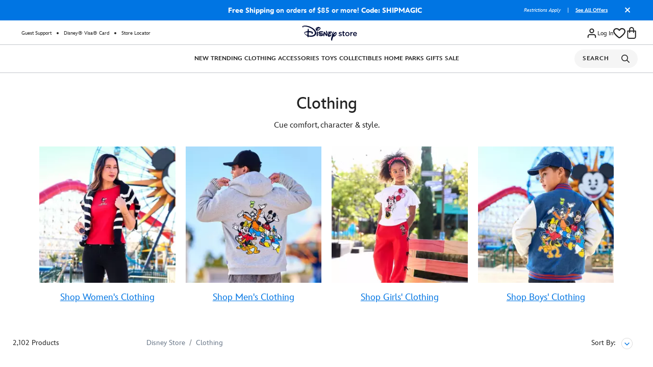

--- FILE ---
content_type: text/html;charset=UTF-8
request_url: https://www.disneystore.com/on/demandware.store/Sites-shopDisney-Site/default/SlotRenderer-LoadDisruptorTiles?cgid=clothing
body_size: 924
content:
<div id="dtLoader">
    
	 

	
    
	 

	
    
	 


	


    
    
        <section
            class="disruptorTile"
            data-tealium-contentslotimpression="{&quot;id&quot;:[&quot;111925-clothing-plp-outerwear-dt&quot;,&quot;dt-shop-all-tees&quot;],&quot;images&quot;:[&quot;13046_dt_outerwear-puffer-jackets_20251120&quot;,&quot;7370_dt_graphic-tees_na_20250115&quot;]}"
        >
            
























































<div
    class="module__tile module__tile--mobile-text-pos-top "
    data-text-color="null"
    style="background-color: false;"
>
    
        <a
            class="tile-link module__tile_link "
            target="_self"
            href="/clothing/?prefn1=age&amp;prefv1=Adults%7CKids&amp;prefn2=productType&amp;prefv2=Coats%20%26%20Jackets%7CSweaters%20%26%20Sweatshirts&amp;srule=sorting-option-78#product-search-results"
            data-linkid="list_page_content/disruptor tile/1/111925-clothing-plp-outerwear-dt"
            
            
        >
    
        
            <div
                class="module__tile_image_container "
                
                    style=""
                
            >
                

    
        







    
    <picture>
        
            
            
            <source
                data-srcset="//cdn-ssl.s7.shopdisney.com/is/image/ShopDisney/13046_dt_outerwear-puffer-jackets_20251120?fit=constrain&amp;cropN=0,0,1,1&amp;fmt=webp&amp;qlt=70&amp;wid=503 1x, //cdn-ssl.s7.shopdisney.com/is/image/ShopDisney/13046_dt_outerwear-puffer-jackets_20251120?fit=constrain&amp;cropN=0,0,1,1&amp;fmt=webp&amp;qlt=70&amp;wid=1006 2x"
                media="(max-width: 543px)"
                type="image/webp"
                
                
            />
        
            
            
            <source
                data-srcset="//cdn-ssl.s7.shopdisney.com/is/image/ShopDisney/13046_dt_outerwear-puffer-jackets_20251120?fit=constrain&amp;cropN=0,0,1,1&amp;fmt=jpeg&amp;qlt=90&amp;wid=503 1x, //cdn-ssl.s7.shopdisney.com/is/image/ShopDisney/13046_dt_outerwear-puffer-jackets_20251120?fit=constrain&amp;cropN=0,0,1,1&amp;fmt=jpeg&amp;qlt=90&amp;wid=1006 2x"
                media="(max-width: 543px)"
                type="image/jpeg"
                
                
            />
        
            
            
            <source
                data-srcset="//cdn-ssl.s7.shopdisney.com/is/image/ShopDisney/13046_dt_outerwear-puffer-jackets_20251120?fit=constrain&amp;cropN=0,0,1,1&amp;fmt=webp&amp;qlt=70&amp;wid=727 1x, //cdn-ssl.s7.shopdisney.com/is/image/ShopDisney/13046_dt_outerwear-puffer-jackets_20251120?fit=constrain&amp;cropN=0,0,1,1&amp;fmt=webp&amp;qlt=70&amp;wid=1454 2x"
                media="(max-width: 767px)"
                type="image/webp"
                
                
            />
        
            
            
            <source
                data-srcset="//cdn-ssl.s7.shopdisney.com/is/image/ShopDisney/13046_dt_outerwear-puffer-jackets_20251120?fit=constrain&amp;cropN=0,0,1,1&amp;fmt=jpeg&amp;qlt=90&amp;wid=727 1x, //cdn-ssl.s7.shopdisney.com/is/image/ShopDisney/13046_dt_outerwear-puffer-jackets_20251120?fit=constrain&amp;cropN=0,0,1,1&amp;fmt=jpeg&amp;qlt=90&amp;wid=1454 2x"
                media="(max-width: 767px)"
                type="image/jpeg"
                
                
            />
        
            
            
            <source
                data-srcset="//cdn-ssl.s7.shopdisney.com/is/image/ShopDisney/13046_dt_outerwear-puffer-jackets_20251120?fit=constrain&amp;cropN=0,0,1,1&amp;fmt=webp&amp;qlt=70&amp;wid=800 1x, //cdn-ssl.s7.shopdisney.com/is/image/ShopDisney/13046_dt_outerwear-puffer-jackets_20251120?fit=constrain&amp;cropN=0,0,1,1&amp;fmt=webp&amp;qlt=70&amp;wid=1599 2x"
                media="(max-width: 1279px)"
                type="image/webp"
                
                
            />
        
            
            
            <source
                data-srcset="//cdn-ssl.s7.shopdisney.com/is/image/ShopDisney/13046_dt_outerwear-puffer-jackets_20251120?fit=constrain&amp;cropN=0,0,1,1&amp;fmt=jpeg&amp;qlt=90&amp;wid=800 1x, //cdn-ssl.s7.shopdisney.com/is/image/ShopDisney/13046_dt_outerwear-puffer-jackets_20251120?fit=constrain&amp;cropN=0,0,1,1&amp;fmt=jpeg&amp;qlt=90&amp;wid=1599 2x"
                media="(max-width: 1279px)"
                type="image/jpeg"
                
                
            />
        
            
            
            <source
                data-srcset="//cdn-ssl.s7.shopdisney.com/is/image/ShopDisney/13046_dt_outerwear-puffer-jackets_20251120?fit=constrain&amp;cropN=0,0,1,1&amp;fmt=webp&amp;qlt=70&amp;wid=480 1x, //cdn-ssl.s7.shopdisney.com/is/image/ShopDisney/13046_dt_outerwear-puffer-jackets_20251120?fit=constrain&amp;cropN=0,0,1,1&amp;fmt=webp&amp;qlt=70&amp;wid=960 2x"
                media="(max-width: 1679px)"
                type="image/webp"
                
                
            />
        
            
            
            <source
                data-srcset="//cdn-ssl.s7.shopdisney.com/is/image/ShopDisney/13046_dt_outerwear-puffer-jackets_20251120?fit=constrain&amp;cropN=0,0,1,1&amp;fmt=jpeg&amp;qlt=90&amp;wid=480 1x, //cdn-ssl.s7.shopdisney.com/is/image/ShopDisney/13046_dt_outerwear-puffer-jackets_20251120?fit=constrain&amp;cropN=0,0,1,1&amp;fmt=jpeg&amp;qlt=90&amp;wid=960 2x"
                media="(max-width: 1679px)"
                type="image/jpeg"
                
                
            />
        
            
            
            <source
                data-srcset="//cdn-ssl.s7.shopdisney.com/is/image/ShopDisney/13046_dt_outerwear-puffer-jackets_20251120?fit=constrain&amp;cropN=0,0,1,1&amp;fmt=webp&amp;qlt=70&amp;wid=640 1x, //cdn-ssl.s7.shopdisney.com/is/image/ShopDisney/13046_dt_outerwear-puffer-jackets_20251120?fit=constrain&amp;cropN=0,0,1,1&amp;fmt=webp&amp;qlt=70&amp;wid=1280 2x"
                media="(min-width: 1680px)"
                type="image/webp"
                
                
            />
        
            
            
            <source
                data-srcset="//cdn-ssl.s7.shopdisney.com/is/image/ShopDisney/13046_dt_outerwear-puffer-jackets_20251120?fit=constrain&amp;cropN=0,0,1,1&amp;fmt=jpeg&amp;qlt=90&amp;wid=640 1x, //cdn-ssl.s7.shopdisney.com/is/image/ShopDisney/13046_dt_outerwear-puffer-jackets_20251120?fit=constrain&amp;cropN=0,0,1,1&amp;fmt=jpeg&amp;qlt=90&amp;wid=1280 2x"
                media="(min-width: 1680px)"
                type="image/jpeg"
                
                
            />
        

    
    
    
    <img
        data-src="//cdn-ssl.s7.shopdisney.com/is/image/ShopDisney/13046_dt_outerwear-puffer-jackets_20251120?fit=constrain&amp;cropN=0,0,1,1&amp;fmt=jpeg&amp;qlt=90&amp;wid=480"
        alt="Shop Outerwear"
        class="module__tile_image lazyload"
        
        
    />

    </picture>


    

                
            </div><!-- end /module__tile_image_container -->
        
    
        </a>
    

    

    
</div>

        </section><!-- end /distruptorTile -->
    
        <section
            class="disruptorTile"
            data-tealium-contentslotimpression="{&quot;id&quot;:[&quot;111925-clothing-plp-outerwear-dt&quot;,&quot;dt-shop-all-tees&quot;],&quot;images&quot;:[&quot;13046_dt_outerwear-puffer-jackets_20251120&quot;,&quot;7370_dt_graphic-tees_na_20250115&quot;]}"
        >
            
























































<div
    class="module__tile module__tile--mobile-text-pos-tl "
    data-text-color="#222"
    style="background-color: false;"
>
    
        <a
            class="tile-link module__tile_link "
            target="_self"
            href="/graphic-tee-shop/"
            data-linkid="list_page_content/disruptor tile/2/dt-shop-all-tees"
            
            
                aria-label="Shop Graphic Tees"
            
        >
    
        
            <div
                class="module__tile_image_container "
                
                    style=""
                
            >
                

    
        







    
    <picture>
        
            
            
            <source
                data-srcset="//cdn-ssl.s7.shopdisney.com/is/image/ShopDisney/7370_dt_graphic-tees_na_20250115?fit=constrain&amp;cropN=0,0,1,1&amp;fmt=webp&amp;qlt=70&amp;wid=503 1x, //cdn-ssl.s7.shopdisney.com/is/image/ShopDisney/7370_dt_graphic-tees_na_20250115?fit=constrain&amp;cropN=0,0,1,1&amp;fmt=webp&amp;qlt=70&amp;wid=1006 2x"
                media="(max-width: 543px)"
                type="image/webp"
                
                
            />
        
            
            
            <source
                data-srcset="//cdn-ssl.s7.shopdisney.com/is/image/ShopDisney/7370_dt_graphic-tees_na_20250115?fit=constrain&amp;cropN=0,0,1,1&amp;fmt=jpeg&amp;qlt=90&amp;wid=503 1x, //cdn-ssl.s7.shopdisney.com/is/image/ShopDisney/7370_dt_graphic-tees_na_20250115?fit=constrain&amp;cropN=0,0,1,1&amp;fmt=jpeg&amp;qlt=90&amp;wid=1006 2x"
                media="(max-width: 543px)"
                type="image/jpeg"
                
                
            />
        
            
            
            <source
                data-srcset="//cdn-ssl.s7.shopdisney.com/is/image/ShopDisney/7370_dt_graphic-tees_na_20250115?fit=constrain&amp;cropN=0,0,1,1&amp;fmt=webp&amp;qlt=70&amp;wid=727 1x, //cdn-ssl.s7.shopdisney.com/is/image/ShopDisney/7370_dt_graphic-tees_na_20250115?fit=constrain&amp;cropN=0,0,1,1&amp;fmt=webp&amp;qlt=70&amp;wid=1454 2x"
                media="(max-width: 767px)"
                type="image/webp"
                
                
            />
        
            
            
            <source
                data-srcset="//cdn-ssl.s7.shopdisney.com/is/image/ShopDisney/7370_dt_graphic-tees_na_20250115?fit=constrain&amp;cropN=0,0,1,1&amp;fmt=jpeg&amp;qlt=90&amp;wid=727 1x, //cdn-ssl.s7.shopdisney.com/is/image/ShopDisney/7370_dt_graphic-tees_na_20250115?fit=constrain&amp;cropN=0,0,1,1&amp;fmt=jpeg&amp;qlt=90&amp;wid=1454 2x"
                media="(max-width: 767px)"
                type="image/jpeg"
                
                
            />
        
            
            
            <source
                data-srcset="//cdn-ssl.s7.shopdisney.com/is/image/ShopDisney/7370_dt_graphic-tees_na_20250115?fit=constrain&amp;cropN=0,0,1,1&amp;fmt=webp&amp;qlt=70&amp;wid=800 1x, //cdn-ssl.s7.shopdisney.com/is/image/ShopDisney/7370_dt_graphic-tees_na_20250115?fit=constrain&amp;cropN=0,0,1,1&amp;fmt=webp&amp;qlt=70&amp;wid=1599 2x"
                media="(max-width: 1279px)"
                type="image/webp"
                
                
            />
        
            
            
            <source
                data-srcset="//cdn-ssl.s7.shopdisney.com/is/image/ShopDisney/7370_dt_graphic-tees_na_20250115?fit=constrain&amp;cropN=0,0,1,1&amp;fmt=jpeg&amp;qlt=90&amp;wid=800 1x, //cdn-ssl.s7.shopdisney.com/is/image/ShopDisney/7370_dt_graphic-tees_na_20250115?fit=constrain&amp;cropN=0,0,1,1&amp;fmt=jpeg&amp;qlt=90&amp;wid=1599 2x"
                media="(max-width: 1279px)"
                type="image/jpeg"
                
                
            />
        
            
            
            <source
                data-srcset="//cdn-ssl.s7.shopdisney.com/is/image/ShopDisney/7370_dt_graphic-tees_na_20250115?fit=constrain&amp;cropN=0,0,1,1&amp;fmt=webp&amp;qlt=70&amp;wid=480 1x, //cdn-ssl.s7.shopdisney.com/is/image/ShopDisney/7370_dt_graphic-tees_na_20250115?fit=constrain&amp;cropN=0,0,1,1&amp;fmt=webp&amp;qlt=70&amp;wid=960 2x"
                media="(max-width: 1679px)"
                type="image/webp"
                
                
            />
        
            
            
            <source
                data-srcset="//cdn-ssl.s7.shopdisney.com/is/image/ShopDisney/7370_dt_graphic-tees_na_20250115?fit=constrain&amp;cropN=0,0,1,1&amp;fmt=jpeg&amp;qlt=90&amp;wid=480 1x, //cdn-ssl.s7.shopdisney.com/is/image/ShopDisney/7370_dt_graphic-tees_na_20250115?fit=constrain&amp;cropN=0,0,1,1&amp;fmt=jpeg&amp;qlt=90&amp;wid=960 2x"
                media="(max-width: 1679px)"
                type="image/jpeg"
                
                
            />
        
            
            
            <source
                data-srcset="//cdn-ssl.s7.shopdisney.com/is/image/ShopDisney/7370_dt_graphic-tees_na_20250115?fit=constrain&amp;cropN=0,0,1,1&amp;fmt=webp&amp;qlt=70&amp;wid=640 1x, //cdn-ssl.s7.shopdisney.com/is/image/ShopDisney/7370_dt_graphic-tees_na_20250115?fit=constrain&amp;cropN=0,0,1,1&amp;fmt=webp&amp;qlt=70&amp;wid=1280 2x"
                media="(min-width: 1680px)"
                type="image/webp"
                
                
            />
        
            
            
            <source
                data-srcset="//cdn-ssl.s7.shopdisney.com/is/image/ShopDisney/7370_dt_graphic-tees_na_20250115?fit=constrain&amp;cropN=0,0,1,1&amp;fmt=jpeg&amp;qlt=90&amp;wid=640 1x, //cdn-ssl.s7.shopdisney.com/is/image/ShopDisney/7370_dt_graphic-tees_na_20250115?fit=constrain&amp;cropN=0,0,1,1&amp;fmt=jpeg&amp;qlt=90&amp;wid=1280 2x"
                media="(min-width: 1680px)"
                type="image/jpeg"
                
                
            />
        

    
    
    
    <img
        data-src="//cdn-ssl.s7.shopdisney.com/is/image/ShopDisney/7370_dt_graphic-tees_na_20250115?fit=constrain&amp;cropN=0,0,1,1&amp;fmt=jpeg&amp;qlt=90&amp;wid=480"
        alt="Shop All Graphic Tee"
        class="module__tile_image lazyload"
        
        
    />

    </picture>


    

                
            </div><!-- end /module__tile_image_container -->
        
    
        </a>
    

    

    
</div>

        </section><!-- end /distruptorTile -->
    
 
	
    
	 

	
    
	 

	
    
	 

	
    
	 

	
    
	 

	
</div>


--- FILE ---
content_type: text/html; charset=utf-8
request_url: https://www.google.com/recaptcha/api2/anchor?ar=1&k=6Le2CasZAAAAAIVarP3wVo8isBezMJODg68gegRg&co=aHR0cHM6Ly93d3cuZGlzbmV5c3RvcmUuY29tOjQ0Mw..&hl=en&v=N67nZn4AqZkNcbeMu4prBgzg&size=invisible&anchor-ms=20000&execute-ms=30000&cb=jc1izaxi7gxo
body_size: 48706
content:
<!DOCTYPE HTML><html dir="ltr" lang="en"><head><meta http-equiv="Content-Type" content="text/html; charset=UTF-8">
<meta http-equiv="X-UA-Compatible" content="IE=edge">
<title>reCAPTCHA</title>
<style type="text/css">
/* cyrillic-ext */
@font-face {
  font-family: 'Roboto';
  font-style: normal;
  font-weight: 400;
  font-stretch: 100%;
  src: url(//fonts.gstatic.com/s/roboto/v48/KFO7CnqEu92Fr1ME7kSn66aGLdTylUAMa3GUBHMdazTgWw.woff2) format('woff2');
  unicode-range: U+0460-052F, U+1C80-1C8A, U+20B4, U+2DE0-2DFF, U+A640-A69F, U+FE2E-FE2F;
}
/* cyrillic */
@font-face {
  font-family: 'Roboto';
  font-style: normal;
  font-weight: 400;
  font-stretch: 100%;
  src: url(//fonts.gstatic.com/s/roboto/v48/KFO7CnqEu92Fr1ME7kSn66aGLdTylUAMa3iUBHMdazTgWw.woff2) format('woff2');
  unicode-range: U+0301, U+0400-045F, U+0490-0491, U+04B0-04B1, U+2116;
}
/* greek-ext */
@font-face {
  font-family: 'Roboto';
  font-style: normal;
  font-weight: 400;
  font-stretch: 100%;
  src: url(//fonts.gstatic.com/s/roboto/v48/KFO7CnqEu92Fr1ME7kSn66aGLdTylUAMa3CUBHMdazTgWw.woff2) format('woff2');
  unicode-range: U+1F00-1FFF;
}
/* greek */
@font-face {
  font-family: 'Roboto';
  font-style: normal;
  font-weight: 400;
  font-stretch: 100%;
  src: url(//fonts.gstatic.com/s/roboto/v48/KFO7CnqEu92Fr1ME7kSn66aGLdTylUAMa3-UBHMdazTgWw.woff2) format('woff2');
  unicode-range: U+0370-0377, U+037A-037F, U+0384-038A, U+038C, U+038E-03A1, U+03A3-03FF;
}
/* math */
@font-face {
  font-family: 'Roboto';
  font-style: normal;
  font-weight: 400;
  font-stretch: 100%;
  src: url(//fonts.gstatic.com/s/roboto/v48/KFO7CnqEu92Fr1ME7kSn66aGLdTylUAMawCUBHMdazTgWw.woff2) format('woff2');
  unicode-range: U+0302-0303, U+0305, U+0307-0308, U+0310, U+0312, U+0315, U+031A, U+0326-0327, U+032C, U+032F-0330, U+0332-0333, U+0338, U+033A, U+0346, U+034D, U+0391-03A1, U+03A3-03A9, U+03B1-03C9, U+03D1, U+03D5-03D6, U+03F0-03F1, U+03F4-03F5, U+2016-2017, U+2034-2038, U+203C, U+2040, U+2043, U+2047, U+2050, U+2057, U+205F, U+2070-2071, U+2074-208E, U+2090-209C, U+20D0-20DC, U+20E1, U+20E5-20EF, U+2100-2112, U+2114-2115, U+2117-2121, U+2123-214F, U+2190, U+2192, U+2194-21AE, U+21B0-21E5, U+21F1-21F2, U+21F4-2211, U+2213-2214, U+2216-22FF, U+2308-230B, U+2310, U+2319, U+231C-2321, U+2336-237A, U+237C, U+2395, U+239B-23B7, U+23D0, U+23DC-23E1, U+2474-2475, U+25AF, U+25B3, U+25B7, U+25BD, U+25C1, U+25CA, U+25CC, U+25FB, U+266D-266F, U+27C0-27FF, U+2900-2AFF, U+2B0E-2B11, U+2B30-2B4C, U+2BFE, U+3030, U+FF5B, U+FF5D, U+1D400-1D7FF, U+1EE00-1EEFF;
}
/* symbols */
@font-face {
  font-family: 'Roboto';
  font-style: normal;
  font-weight: 400;
  font-stretch: 100%;
  src: url(//fonts.gstatic.com/s/roboto/v48/KFO7CnqEu92Fr1ME7kSn66aGLdTylUAMaxKUBHMdazTgWw.woff2) format('woff2');
  unicode-range: U+0001-000C, U+000E-001F, U+007F-009F, U+20DD-20E0, U+20E2-20E4, U+2150-218F, U+2190, U+2192, U+2194-2199, U+21AF, U+21E6-21F0, U+21F3, U+2218-2219, U+2299, U+22C4-22C6, U+2300-243F, U+2440-244A, U+2460-24FF, U+25A0-27BF, U+2800-28FF, U+2921-2922, U+2981, U+29BF, U+29EB, U+2B00-2BFF, U+4DC0-4DFF, U+FFF9-FFFB, U+10140-1018E, U+10190-1019C, U+101A0, U+101D0-101FD, U+102E0-102FB, U+10E60-10E7E, U+1D2C0-1D2D3, U+1D2E0-1D37F, U+1F000-1F0FF, U+1F100-1F1AD, U+1F1E6-1F1FF, U+1F30D-1F30F, U+1F315, U+1F31C, U+1F31E, U+1F320-1F32C, U+1F336, U+1F378, U+1F37D, U+1F382, U+1F393-1F39F, U+1F3A7-1F3A8, U+1F3AC-1F3AF, U+1F3C2, U+1F3C4-1F3C6, U+1F3CA-1F3CE, U+1F3D4-1F3E0, U+1F3ED, U+1F3F1-1F3F3, U+1F3F5-1F3F7, U+1F408, U+1F415, U+1F41F, U+1F426, U+1F43F, U+1F441-1F442, U+1F444, U+1F446-1F449, U+1F44C-1F44E, U+1F453, U+1F46A, U+1F47D, U+1F4A3, U+1F4B0, U+1F4B3, U+1F4B9, U+1F4BB, U+1F4BF, U+1F4C8-1F4CB, U+1F4D6, U+1F4DA, U+1F4DF, U+1F4E3-1F4E6, U+1F4EA-1F4ED, U+1F4F7, U+1F4F9-1F4FB, U+1F4FD-1F4FE, U+1F503, U+1F507-1F50B, U+1F50D, U+1F512-1F513, U+1F53E-1F54A, U+1F54F-1F5FA, U+1F610, U+1F650-1F67F, U+1F687, U+1F68D, U+1F691, U+1F694, U+1F698, U+1F6AD, U+1F6B2, U+1F6B9-1F6BA, U+1F6BC, U+1F6C6-1F6CF, U+1F6D3-1F6D7, U+1F6E0-1F6EA, U+1F6F0-1F6F3, U+1F6F7-1F6FC, U+1F700-1F7FF, U+1F800-1F80B, U+1F810-1F847, U+1F850-1F859, U+1F860-1F887, U+1F890-1F8AD, U+1F8B0-1F8BB, U+1F8C0-1F8C1, U+1F900-1F90B, U+1F93B, U+1F946, U+1F984, U+1F996, U+1F9E9, U+1FA00-1FA6F, U+1FA70-1FA7C, U+1FA80-1FA89, U+1FA8F-1FAC6, U+1FACE-1FADC, U+1FADF-1FAE9, U+1FAF0-1FAF8, U+1FB00-1FBFF;
}
/* vietnamese */
@font-face {
  font-family: 'Roboto';
  font-style: normal;
  font-weight: 400;
  font-stretch: 100%;
  src: url(//fonts.gstatic.com/s/roboto/v48/KFO7CnqEu92Fr1ME7kSn66aGLdTylUAMa3OUBHMdazTgWw.woff2) format('woff2');
  unicode-range: U+0102-0103, U+0110-0111, U+0128-0129, U+0168-0169, U+01A0-01A1, U+01AF-01B0, U+0300-0301, U+0303-0304, U+0308-0309, U+0323, U+0329, U+1EA0-1EF9, U+20AB;
}
/* latin-ext */
@font-face {
  font-family: 'Roboto';
  font-style: normal;
  font-weight: 400;
  font-stretch: 100%;
  src: url(//fonts.gstatic.com/s/roboto/v48/KFO7CnqEu92Fr1ME7kSn66aGLdTylUAMa3KUBHMdazTgWw.woff2) format('woff2');
  unicode-range: U+0100-02BA, U+02BD-02C5, U+02C7-02CC, U+02CE-02D7, U+02DD-02FF, U+0304, U+0308, U+0329, U+1D00-1DBF, U+1E00-1E9F, U+1EF2-1EFF, U+2020, U+20A0-20AB, U+20AD-20C0, U+2113, U+2C60-2C7F, U+A720-A7FF;
}
/* latin */
@font-face {
  font-family: 'Roboto';
  font-style: normal;
  font-weight: 400;
  font-stretch: 100%;
  src: url(//fonts.gstatic.com/s/roboto/v48/KFO7CnqEu92Fr1ME7kSn66aGLdTylUAMa3yUBHMdazQ.woff2) format('woff2');
  unicode-range: U+0000-00FF, U+0131, U+0152-0153, U+02BB-02BC, U+02C6, U+02DA, U+02DC, U+0304, U+0308, U+0329, U+2000-206F, U+20AC, U+2122, U+2191, U+2193, U+2212, U+2215, U+FEFF, U+FFFD;
}
/* cyrillic-ext */
@font-face {
  font-family: 'Roboto';
  font-style: normal;
  font-weight: 500;
  font-stretch: 100%;
  src: url(//fonts.gstatic.com/s/roboto/v48/KFO7CnqEu92Fr1ME7kSn66aGLdTylUAMa3GUBHMdazTgWw.woff2) format('woff2');
  unicode-range: U+0460-052F, U+1C80-1C8A, U+20B4, U+2DE0-2DFF, U+A640-A69F, U+FE2E-FE2F;
}
/* cyrillic */
@font-face {
  font-family: 'Roboto';
  font-style: normal;
  font-weight: 500;
  font-stretch: 100%;
  src: url(//fonts.gstatic.com/s/roboto/v48/KFO7CnqEu92Fr1ME7kSn66aGLdTylUAMa3iUBHMdazTgWw.woff2) format('woff2');
  unicode-range: U+0301, U+0400-045F, U+0490-0491, U+04B0-04B1, U+2116;
}
/* greek-ext */
@font-face {
  font-family: 'Roboto';
  font-style: normal;
  font-weight: 500;
  font-stretch: 100%;
  src: url(//fonts.gstatic.com/s/roboto/v48/KFO7CnqEu92Fr1ME7kSn66aGLdTylUAMa3CUBHMdazTgWw.woff2) format('woff2');
  unicode-range: U+1F00-1FFF;
}
/* greek */
@font-face {
  font-family: 'Roboto';
  font-style: normal;
  font-weight: 500;
  font-stretch: 100%;
  src: url(//fonts.gstatic.com/s/roboto/v48/KFO7CnqEu92Fr1ME7kSn66aGLdTylUAMa3-UBHMdazTgWw.woff2) format('woff2');
  unicode-range: U+0370-0377, U+037A-037F, U+0384-038A, U+038C, U+038E-03A1, U+03A3-03FF;
}
/* math */
@font-face {
  font-family: 'Roboto';
  font-style: normal;
  font-weight: 500;
  font-stretch: 100%;
  src: url(//fonts.gstatic.com/s/roboto/v48/KFO7CnqEu92Fr1ME7kSn66aGLdTylUAMawCUBHMdazTgWw.woff2) format('woff2');
  unicode-range: U+0302-0303, U+0305, U+0307-0308, U+0310, U+0312, U+0315, U+031A, U+0326-0327, U+032C, U+032F-0330, U+0332-0333, U+0338, U+033A, U+0346, U+034D, U+0391-03A1, U+03A3-03A9, U+03B1-03C9, U+03D1, U+03D5-03D6, U+03F0-03F1, U+03F4-03F5, U+2016-2017, U+2034-2038, U+203C, U+2040, U+2043, U+2047, U+2050, U+2057, U+205F, U+2070-2071, U+2074-208E, U+2090-209C, U+20D0-20DC, U+20E1, U+20E5-20EF, U+2100-2112, U+2114-2115, U+2117-2121, U+2123-214F, U+2190, U+2192, U+2194-21AE, U+21B0-21E5, U+21F1-21F2, U+21F4-2211, U+2213-2214, U+2216-22FF, U+2308-230B, U+2310, U+2319, U+231C-2321, U+2336-237A, U+237C, U+2395, U+239B-23B7, U+23D0, U+23DC-23E1, U+2474-2475, U+25AF, U+25B3, U+25B7, U+25BD, U+25C1, U+25CA, U+25CC, U+25FB, U+266D-266F, U+27C0-27FF, U+2900-2AFF, U+2B0E-2B11, U+2B30-2B4C, U+2BFE, U+3030, U+FF5B, U+FF5D, U+1D400-1D7FF, U+1EE00-1EEFF;
}
/* symbols */
@font-face {
  font-family: 'Roboto';
  font-style: normal;
  font-weight: 500;
  font-stretch: 100%;
  src: url(//fonts.gstatic.com/s/roboto/v48/KFO7CnqEu92Fr1ME7kSn66aGLdTylUAMaxKUBHMdazTgWw.woff2) format('woff2');
  unicode-range: U+0001-000C, U+000E-001F, U+007F-009F, U+20DD-20E0, U+20E2-20E4, U+2150-218F, U+2190, U+2192, U+2194-2199, U+21AF, U+21E6-21F0, U+21F3, U+2218-2219, U+2299, U+22C4-22C6, U+2300-243F, U+2440-244A, U+2460-24FF, U+25A0-27BF, U+2800-28FF, U+2921-2922, U+2981, U+29BF, U+29EB, U+2B00-2BFF, U+4DC0-4DFF, U+FFF9-FFFB, U+10140-1018E, U+10190-1019C, U+101A0, U+101D0-101FD, U+102E0-102FB, U+10E60-10E7E, U+1D2C0-1D2D3, U+1D2E0-1D37F, U+1F000-1F0FF, U+1F100-1F1AD, U+1F1E6-1F1FF, U+1F30D-1F30F, U+1F315, U+1F31C, U+1F31E, U+1F320-1F32C, U+1F336, U+1F378, U+1F37D, U+1F382, U+1F393-1F39F, U+1F3A7-1F3A8, U+1F3AC-1F3AF, U+1F3C2, U+1F3C4-1F3C6, U+1F3CA-1F3CE, U+1F3D4-1F3E0, U+1F3ED, U+1F3F1-1F3F3, U+1F3F5-1F3F7, U+1F408, U+1F415, U+1F41F, U+1F426, U+1F43F, U+1F441-1F442, U+1F444, U+1F446-1F449, U+1F44C-1F44E, U+1F453, U+1F46A, U+1F47D, U+1F4A3, U+1F4B0, U+1F4B3, U+1F4B9, U+1F4BB, U+1F4BF, U+1F4C8-1F4CB, U+1F4D6, U+1F4DA, U+1F4DF, U+1F4E3-1F4E6, U+1F4EA-1F4ED, U+1F4F7, U+1F4F9-1F4FB, U+1F4FD-1F4FE, U+1F503, U+1F507-1F50B, U+1F50D, U+1F512-1F513, U+1F53E-1F54A, U+1F54F-1F5FA, U+1F610, U+1F650-1F67F, U+1F687, U+1F68D, U+1F691, U+1F694, U+1F698, U+1F6AD, U+1F6B2, U+1F6B9-1F6BA, U+1F6BC, U+1F6C6-1F6CF, U+1F6D3-1F6D7, U+1F6E0-1F6EA, U+1F6F0-1F6F3, U+1F6F7-1F6FC, U+1F700-1F7FF, U+1F800-1F80B, U+1F810-1F847, U+1F850-1F859, U+1F860-1F887, U+1F890-1F8AD, U+1F8B0-1F8BB, U+1F8C0-1F8C1, U+1F900-1F90B, U+1F93B, U+1F946, U+1F984, U+1F996, U+1F9E9, U+1FA00-1FA6F, U+1FA70-1FA7C, U+1FA80-1FA89, U+1FA8F-1FAC6, U+1FACE-1FADC, U+1FADF-1FAE9, U+1FAF0-1FAF8, U+1FB00-1FBFF;
}
/* vietnamese */
@font-face {
  font-family: 'Roboto';
  font-style: normal;
  font-weight: 500;
  font-stretch: 100%;
  src: url(//fonts.gstatic.com/s/roboto/v48/KFO7CnqEu92Fr1ME7kSn66aGLdTylUAMa3OUBHMdazTgWw.woff2) format('woff2');
  unicode-range: U+0102-0103, U+0110-0111, U+0128-0129, U+0168-0169, U+01A0-01A1, U+01AF-01B0, U+0300-0301, U+0303-0304, U+0308-0309, U+0323, U+0329, U+1EA0-1EF9, U+20AB;
}
/* latin-ext */
@font-face {
  font-family: 'Roboto';
  font-style: normal;
  font-weight: 500;
  font-stretch: 100%;
  src: url(//fonts.gstatic.com/s/roboto/v48/KFO7CnqEu92Fr1ME7kSn66aGLdTylUAMa3KUBHMdazTgWw.woff2) format('woff2');
  unicode-range: U+0100-02BA, U+02BD-02C5, U+02C7-02CC, U+02CE-02D7, U+02DD-02FF, U+0304, U+0308, U+0329, U+1D00-1DBF, U+1E00-1E9F, U+1EF2-1EFF, U+2020, U+20A0-20AB, U+20AD-20C0, U+2113, U+2C60-2C7F, U+A720-A7FF;
}
/* latin */
@font-face {
  font-family: 'Roboto';
  font-style: normal;
  font-weight: 500;
  font-stretch: 100%;
  src: url(//fonts.gstatic.com/s/roboto/v48/KFO7CnqEu92Fr1ME7kSn66aGLdTylUAMa3yUBHMdazQ.woff2) format('woff2');
  unicode-range: U+0000-00FF, U+0131, U+0152-0153, U+02BB-02BC, U+02C6, U+02DA, U+02DC, U+0304, U+0308, U+0329, U+2000-206F, U+20AC, U+2122, U+2191, U+2193, U+2212, U+2215, U+FEFF, U+FFFD;
}
/* cyrillic-ext */
@font-face {
  font-family: 'Roboto';
  font-style: normal;
  font-weight: 900;
  font-stretch: 100%;
  src: url(//fonts.gstatic.com/s/roboto/v48/KFO7CnqEu92Fr1ME7kSn66aGLdTylUAMa3GUBHMdazTgWw.woff2) format('woff2');
  unicode-range: U+0460-052F, U+1C80-1C8A, U+20B4, U+2DE0-2DFF, U+A640-A69F, U+FE2E-FE2F;
}
/* cyrillic */
@font-face {
  font-family: 'Roboto';
  font-style: normal;
  font-weight: 900;
  font-stretch: 100%;
  src: url(//fonts.gstatic.com/s/roboto/v48/KFO7CnqEu92Fr1ME7kSn66aGLdTylUAMa3iUBHMdazTgWw.woff2) format('woff2');
  unicode-range: U+0301, U+0400-045F, U+0490-0491, U+04B0-04B1, U+2116;
}
/* greek-ext */
@font-face {
  font-family: 'Roboto';
  font-style: normal;
  font-weight: 900;
  font-stretch: 100%;
  src: url(//fonts.gstatic.com/s/roboto/v48/KFO7CnqEu92Fr1ME7kSn66aGLdTylUAMa3CUBHMdazTgWw.woff2) format('woff2');
  unicode-range: U+1F00-1FFF;
}
/* greek */
@font-face {
  font-family: 'Roboto';
  font-style: normal;
  font-weight: 900;
  font-stretch: 100%;
  src: url(//fonts.gstatic.com/s/roboto/v48/KFO7CnqEu92Fr1ME7kSn66aGLdTylUAMa3-UBHMdazTgWw.woff2) format('woff2');
  unicode-range: U+0370-0377, U+037A-037F, U+0384-038A, U+038C, U+038E-03A1, U+03A3-03FF;
}
/* math */
@font-face {
  font-family: 'Roboto';
  font-style: normal;
  font-weight: 900;
  font-stretch: 100%;
  src: url(//fonts.gstatic.com/s/roboto/v48/KFO7CnqEu92Fr1ME7kSn66aGLdTylUAMawCUBHMdazTgWw.woff2) format('woff2');
  unicode-range: U+0302-0303, U+0305, U+0307-0308, U+0310, U+0312, U+0315, U+031A, U+0326-0327, U+032C, U+032F-0330, U+0332-0333, U+0338, U+033A, U+0346, U+034D, U+0391-03A1, U+03A3-03A9, U+03B1-03C9, U+03D1, U+03D5-03D6, U+03F0-03F1, U+03F4-03F5, U+2016-2017, U+2034-2038, U+203C, U+2040, U+2043, U+2047, U+2050, U+2057, U+205F, U+2070-2071, U+2074-208E, U+2090-209C, U+20D0-20DC, U+20E1, U+20E5-20EF, U+2100-2112, U+2114-2115, U+2117-2121, U+2123-214F, U+2190, U+2192, U+2194-21AE, U+21B0-21E5, U+21F1-21F2, U+21F4-2211, U+2213-2214, U+2216-22FF, U+2308-230B, U+2310, U+2319, U+231C-2321, U+2336-237A, U+237C, U+2395, U+239B-23B7, U+23D0, U+23DC-23E1, U+2474-2475, U+25AF, U+25B3, U+25B7, U+25BD, U+25C1, U+25CA, U+25CC, U+25FB, U+266D-266F, U+27C0-27FF, U+2900-2AFF, U+2B0E-2B11, U+2B30-2B4C, U+2BFE, U+3030, U+FF5B, U+FF5D, U+1D400-1D7FF, U+1EE00-1EEFF;
}
/* symbols */
@font-face {
  font-family: 'Roboto';
  font-style: normal;
  font-weight: 900;
  font-stretch: 100%;
  src: url(//fonts.gstatic.com/s/roboto/v48/KFO7CnqEu92Fr1ME7kSn66aGLdTylUAMaxKUBHMdazTgWw.woff2) format('woff2');
  unicode-range: U+0001-000C, U+000E-001F, U+007F-009F, U+20DD-20E0, U+20E2-20E4, U+2150-218F, U+2190, U+2192, U+2194-2199, U+21AF, U+21E6-21F0, U+21F3, U+2218-2219, U+2299, U+22C4-22C6, U+2300-243F, U+2440-244A, U+2460-24FF, U+25A0-27BF, U+2800-28FF, U+2921-2922, U+2981, U+29BF, U+29EB, U+2B00-2BFF, U+4DC0-4DFF, U+FFF9-FFFB, U+10140-1018E, U+10190-1019C, U+101A0, U+101D0-101FD, U+102E0-102FB, U+10E60-10E7E, U+1D2C0-1D2D3, U+1D2E0-1D37F, U+1F000-1F0FF, U+1F100-1F1AD, U+1F1E6-1F1FF, U+1F30D-1F30F, U+1F315, U+1F31C, U+1F31E, U+1F320-1F32C, U+1F336, U+1F378, U+1F37D, U+1F382, U+1F393-1F39F, U+1F3A7-1F3A8, U+1F3AC-1F3AF, U+1F3C2, U+1F3C4-1F3C6, U+1F3CA-1F3CE, U+1F3D4-1F3E0, U+1F3ED, U+1F3F1-1F3F3, U+1F3F5-1F3F7, U+1F408, U+1F415, U+1F41F, U+1F426, U+1F43F, U+1F441-1F442, U+1F444, U+1F446-1F449, U+1F44C-1F44E, U+1F453, U+1F46A, U+1F47D, U+1F4A3, U+1F4B0, U+1F4B3, U+1F4B9, U+1F4BB, U+1F4BF, U+1F4C8-1F4CB, U+1F4D6, U+1F4DA, U+1F4DF, U+1F4E3-1F4E6, U+1F4EA-1F4ED, U+1F4F7, U+1F4F9-1F4FB, U+1F4FD-1F4FE, U+1F503, U+1F507-1F50B, U+1F50D, U+1F512-1F513, U+1F53E-1F54A, U+1F54F-1F5FA, U+1F610, U+1F650-1F67F, U+1F687, U+1F68D, U+1F691, U+1F694, U+1F698, U+1F6AD, U+1F6B2, U+1F6B9-1F6BA, U+1F6BC, U+1F6C6-1F6CF, U+1F6D3-1F6D7, U+1F6E0-1F6EA, U+1F6F0-1F6F3, U+1F6F7-1F6FC, U+1F700-1F7FF, U+1F800-1F80B, U+1F810-1F847, U+1F850-1F859, U+1F860-1F887, U+1F890-1F8AD, U+1F8B0-1F8BB, U+1F8C0-1F8C1, U+1F900-1F90B, U+1F93B, U+1F946, U+1F984, U+1F996, U+1F9E9, U+1FA00-1FA6F, U+1FA70-1FA7C, U+1FA80-1FA89, U+1FA8F-1FAC6, U+1FACE-1FADC, U+1FADF-1FAE9, U+1FAF0-1FAF8, U+1FB00-1FBFF;
}
/* vietnamese */
@font-face {
  font-family: 'Roboto';
  font-style: normal;
  font-weight: 900;
  font-stretch: 100%;
  src: url(//fonts.gstatic.com/s/roboto/v48/KFO7CnqEu92Fr1ME7kSn66aGLdTylUAMa3OUBHMdazTgWw.woff2) format('woff2');
  unicode-range: U+0102-0103, U+0110-0111, U+0128-0129, U+0168-0169, U+01A0-01A1, U+01AF-01B0, U+0300-0301, U+0303-0304, U+0308-0309, U+0323, U+0329, U+1EA0-1EF9, U+20AB;
}
/* latin-ext */
@font-face {
  font-family: 'Roboto';
  font-style: normal;
  font-weight: 900;
  font-stretch: 100%;
  src: url(//fonts.gstatic.com/s/roboto/v48/KFO7CnqEu92Fr1ME7kSn66aGLdTylUAMa3KUBHMdazTgWw.woff2) format('woff2');
  unicode-range: U+0100-02BA, U+02BD-02C5, U+02C7-02CC, U+02CE-02D7, U+02DD-02FF, U+0304, U+0308, U+0329, U+1D00-1DBF, U+1E00-1E9F, U+1EF2-1EFF, U+2020, U+20A0-20AB, U+20AD-20C0, U+2113, U+2C60-2C7F, U+A720-A7FF;
}
/* latin */
@font-face {
  font-family: 'Roboto';
  font-style: normal;
  font-weight: 900;
  font-stretch: 100%;
  src: url(//fonts.gstatic.com/s/roboto/v48/KFO7CnqEu92Fr1ME7kSn66aGLdTylUAMa3yUBHMdazQ.woff2) format('woff2');
  unicode-range: U+0000-00FF, U+0131, U+0152-0153, U+02BB-02BC, U+02C6, U+02DA, U+02DC, U+0304, U+0308, U+0329, U+2000-206F, U+20AC, U+2122, U+2191, U+2193, U+2212, U+2215, U+FEFF, U+FFFD;
}

</style>
<link rel="stylesheet" type="text/css" href="https://www.gstatic.com/recaptcha/releases/N67nZn4AqZkNcbeMu4prBgzg/styles__ltr.css">
<script nonce="hi_YmgDUTSEgWSNrUntVmA" type="text/javascript">window['__recaptcha_api'] = 'https://www.google.com/recaptcha/api2/';</script>
<script type="text/javascript" src="https://www.gstatic.com/recaptcha/releases/N67nZn4AqZkNcbeMu4prBgzg/recaptcha__en.js" nonce="hi_YmgDUTSEgWSNrUntVmA">
      
    </script></head>
<body><div id="rc-anchor-alert" class="rc-anchor-alert"></div>
<input type="hidden" id="recaptcha-token" value="[base64]">
<script type="text/javascript" nonce="hi_YmgDUTSEgWSNrUntVmA">
      recaptcha.anchor.Main.init("[\x22ainput\x22,[\x22bgdata\x22,\x22\x22,\[base64]/[base64]/[base64]/[base64]/[base64]/[base64]/KGcoTywyNTMsTy5PKSxVRyhPLEMpKTpnKE8sMjUzLEMpLE8pKSxsKSksTykpfSxieT1mdW5jdGlvbihDLE8sdSxsKXtmb3IobD0odT1SKEMpLDApO08+MDtPLS0pbD1sPDw4fFooQyk7ZyhDLHUsbCl9LFVHPWZ1bmN0aW9uKEMsTyl7Qy5pLmxlbmd0aD4xMDQ/[base64]/[base64]/[base64]/[base64]/[base64]/[base64]/[base64]\\u003d\x22,\[base64]\\u003d\x22,\x22w5jCrcKuw5PCs8Oww5HDjg9haHVVbcKbwpsxdWjCjQ/DmjLCk8KsEcK4w60bV8KxAsKJU8KOYF1SNcOYP2toPyDCsTvDtAdBM8Ovw4rDpsOuw6Y0K2zDgGMQwrDDlDbCo0BdwqjDssKaHAXDg1PCoMObEnPDnk/CicOxPsOyRcKuw53DgMKOwos5w7zCk8ONfBrCnSDCjW3Ck1Npw73DmlAFblgXCcO3TcKpw5XDs8KEAsOOwqgYNMO6wpjDjsKWw4fDocKUwofCoAHCggrCuERxIFzDuzXChADCqcOrMcKgTGY/JUjCsMOIPXjDqMO+w7HDtcO7HTINwqnDlQDDj8KIw65pw74kFsKfCsK6cMK6BinDgk3Ch8O0JE5Dw4NpwqtEwovDulsEcFc/EsO1w7FNbxXCncKQfMKSB8Kfw6t7w7PDvB7ClFnChSnDpMKVLcKMF2prJyJadcKuLMOgEcOGKXQRw63Ckm/DqcOmXMKVwpnCgsO9wqpsdMKiwp3Csy3CgMKRwq3CgAtrwptnw5zCvsKxw5LClH3Dmz8cwqvCrcK9w5wcwpXDkyMOwrDCsUhZNsOTMsO3w4dIw412w57CgsOEAAltw7JPw73CmHDDgFvDkF/Dg2wiw71iYsKvdX/DjDkmZXIybcKUwpLCuhB1w4/DhcOlw4zDhFFZJVUTw6LDskjDo0s/CjhrXsKXwrwaasOkw4fDsBsGOsOkwqvCo8KbV8OPCcOGwrxaZ8OIKQg6d8O8w6XCicKzwr97w5U0e27CtRzDocKQw6bDkMO/[base64]/DjMKgw6vCr8KKf8ONwrQqbjoEUyLCliLCgsOqNsKBb2zCj3xJfMK7wrh3w6ZFwrTCoMOnwrTCkMKCDcO/WgnDt8Ojwq3Cu1dEwp8oRsKiw6hPUMOFC07DumXChjYJLsKBaXLDq8KawqrCrz3DrzrCq8Klb3FJwpjCjjzCi2TCkCB4IcKgWMO6LFDDp8KIwpXDpMK6cTLCn3U6P8OhC8OFwqpWw6zCk8O/MsKjw6TCtT3Cog/Cn28RXsKtbzMmw6bCoRxGfsOowqbChUzDozwcwqJewr0zLl/CtkDDq3XDvgfDpFzDkTHCkcOawpIdw5Vew4bCgm9Uwr1Xwp/CtGHCq8K6w7rDhsOhb8OIwr1tAx9uwrrCnMOiw4E5w7HCosKPESDDihDDo3PChsOlZ8Olw5h1w7h5wr5tw407w5ULw7bDg8K8bcO0wpnDksKkR8K5ScK7P8KnC8Onw4DCg0gKw64Owo0+wo/DtUDDv03CliDDmGfDpTrCmjo7bVwBwr/Cow/DkMKlMGk3BjjDgsKZaiLDrRHDtDHDosK+w6LDj8K7dU3DmxcJwoMZw7JjwoRawqxxU8KBNE9dAVLCu8O9w41qw4cEF8OlwoFrw5rCsVDCt8KjS8Kxw5HChcOrHcKBwqzCkMO5csOzWMKuw7jDkMO9wq0+wog2w5vDk30WwrnCry/Ct8KMwpJYw6vCtsKSbU3CicOHLCfDu1jCnsKOMwPCrsOuwo7DqwY5w6lHw4luBMKdEHl+SBAww6lWwqzDsCAPacOPDMKQU8OEwqHCjMOhMjDCsMOqW8KRMcKMwpISw4hYwrTCk8OVw5JdwqfCmcKgwr58wq7Dm3/Cjgcewrcfwqdiw4fDnwFLQ8K7w5nDkcOnZEdTbMKjw51Bw7LCv2c0w6fDkMOEwqnCmcKxw5nCgcKyBsKTwptzwq4VwpUPw5jCiA44w7TCqD/[base64]/DiiXChsOsdzBXw4pmwrNWXwLCpSrDtcOlw5Mrw7XDlRfCgyQmwrHCgDRTPHVgwrUhwojDpsOkw48yw71CesKPKHtCfi5eUS7CvcKZw7kSwpcow7XDgMOZB8KObcKYD2XCpU3DscK6PAUzCz9gw4B3RlDDvsKWAMKqwrHCvQnDjsKZwp3CksKGwqzDiX3CjMO1Tw/DpcOYwq/[base64]/[base64]/DocKxwrjCiSg5X3jCnMO3e8KSw5Ztwq/Cn3ZPM8OuHMK8P0vCqhZfCUvDpg7Dp8O5wqpAN8KzecO+w4lCNsOfA8Ozw57DrnHCpcOUwrd3XMORFiwwBMODw5/ClcOZw5XCpWVew4dfwrPCgjtcNmwiw4LCkCHChVkDYmc0bwcgw6DDi0IgUhBEL8KGw60iw7nCu8KKQ8O6wo9/[base64]/CnivDgVdBwrPCsMKHasKDI8KoGGsNwrUbwoAEUGLDmxNYw5fCkQzCmVpGwqHDgx/CuQZbw73DqUsrw5oqw5rDnj3CmTxtw7rCm2tsCnYtf1zDqiQqDMKgfH7CvsKkb8KIwphYMcOqwo/DisO8w5LCnTPCok87IB45MWsDwrnDpTFNfVHCo1B+w7PCicO4w6s3IMODwprCqV9wPsOvQxnClybCgx8Aw4TCg8KKd0lewoPCkhvChsO/BcK+w5sRwrc9w5cQUsO/FcKPw5XDsMKZIi5sw43Do8Kvw6QeV8OJw6vCmwvCrcKFw4YOw5DCu8KIwpPCm8O/w4bDlsKmwpRcw47Dh8OJVkoEbsKTwr/DssOMw5lVCT8vwotiX2XCkSDDvcOKw7zCvcKvEcKDZBTDolkGwrgGwrNywqvCjjTDqMOYfR7DnEDDvMKUw6jDoj7DonrCqsKywoNpMF7Cnndpw6t1w7F+w6tJKsOKCTJVw7nCosOUw6LCsgLCoQXCu2/ChGDCvBJaWcONX1pGOMOGwobDpCx/w4vClAbDt8KrL8K5CX3DqMK3w77ClwDDjDAMw7nCuShWRWhdwoFbT8OqR8Kaw7jCvl3CiHPDscK9VcK/RTpmEwUmw5HCvsKDwrPCkh4dVSDCiChiEsKcRDJ0finDtWnDoRsmwqQUwqE2RsKTwrpgw4sAwpFWdsOHVTEyHFLCuFPCqwUCWiExVhzDucKtw7o2w47DqcOdw5Z+wovChcKZL1x/wqPCuzrCmnFqUsOqfMKOwrnCl8KNwq7Cu8OYUknDpsOiT2/DgB1kfixMwpJpwoYYwrTCgcOgwoHCpsKMwpcrBDfDrm0EwrLCs8Omb2Q1w61EwqAAw7TClcKgw5LDn8OIZCpxwroIwrViN1HCv8Kxw4d2woNcwr8+NjLDj8OpNwt6VTfCrsK/T8O/wpTDuMKGe8Kow7c0MMKdwqwJwrXCvMK3V0NswqMyw4Znwr4Iw4fDicKQTMK+wqtyZivCi20cwpNLcwdZwqwtw6fDocK5wrvDisKYw6E0woF7ME/[base64]/Dq2DDg3PCpEw0w5/Dm8KHJ8KGwq00b10Hw4bClcO2A0rChWNhwqNFw4peM8KeWFMBTMKSHj/Djl5RwrINw4nDiMO5fcKHEsOlwqdRw5/DscK6bcKCZMK2dcKLH2gOwpLCqcKvOyXCmFHDu8KmWEMaSw4eHy/[base64]/AcO2dcOXwpPDjyw5w6d8YhwbM05kRzPDv8OiNELDpsKuRsOmw7/ChC/Di8K0aSECB8OiWTwXTcOOOQ7DjgxcAsOmw5vCi8Kqb0/CtWTCo8OpwrrCq8O0IsKow5LDuRnCnsO1w4tewrMSCDbDuDk2wr1bwrEdOWpvw6fCtMKNLcKZcXbDlRIIwpnDp8Opw6TDjntcw5HDicKLccKQUjAANh3DkSRRPMKRw77DjHQXa3VAASvCrWbDjjoewqwYEVvCgTbDuU9qNMO9w5rCom/[base64]/[base64]/CvzN1wq1tZ8OOPsKVw7F/[base64]/w6LDpmMYwrbDh19gw6HDqS53djLCi1HCscKcw7/Ct8O9woZoKgNow5LCo8K7X8K1w5ZywrfCrMKyw4/DsMKoBsO7w6DCkBgSw5YdAzs8w6Y0VcO/dwN+w5sewojCq2QXw4DCosKGMSMOBQbDsg3Dj8KOw5/CjcKVwqtTHElOwqvDhyXCm8KqeEd9wp/CuMKYw6cTH1AKw77DrQHCgcKcwrUFQsKpYMOEwqbDs17DtsOPwqF8wpYgDcOew6gLHMKTw6HDrMK9woXCnBzCh8KtwqNIw6lkwopuPsOhw656wr/Ctgd9JGrCocOGw4QAWiBbw7XDkRXCvMKHw6U3wrrDgTfDmQ1McEnDlX3Cp2AlHFzDlCDCvsOFwp/CjsKlw74PSsOKBcO6w5DDsXjClQXDnyDCnQLDhmDDqMODw6E+w5FPw4hqPT/CqsOYw4XCpcK7w6bCsCLDpsKdw7sQCgIuwr4Jw4UebyHChMOaw6sEw7l9OCzCs8O4PcK9W0wFw7RULVXClcKAwofDgMOwRHTClDbCpsOtY8KiIcK3w7/[base64]/wqRPa8KAGX1+w4bCtcOLwoXCoRRqcz7DiQRYNMKecjnDjF/Dv3DDu8KqUcOewozDn8OzX8K8flTCg8KVwqJdwrRLbcOjworCux7Cp8KNMy1XwqVGw63CghzDsz7CvjAawrZnOQjDvcO8wrrDrMK1ecO/wr7DvAbDkjI3RT7CvwkANkFywrXDm8OfNsKYw5sDw5HCqCDCt8OTMl/CqcKMwqDCgkclw7RwwrDCoE/Dq8OOw7wpwqR2AzjDonTCncKZw4NjwofCv8K8w73Dl8KBV1sjwoDDjkF3DnHDvMOvPcO7YcK3wpNgV8OkN8KdwrsqKF55Bg5/woTDn1LCunkbE8OMNWnDl8KpeUXChMKBasOlw51yXx3ClBovK2fDnjNiwqkhw4TCvEZQwpdHOMK0DVsMJcKUwpdLwrwPCVVdW8Oow68xG8KAdMKyJsOFennDpcK/w7NGw5rDqMOzw5fCssOQVCjDtcKnCMOFc8KHG0XChxPDtsOAwofCk8ODw4Vgw73Di8OTw6HCpMOyXXhNO8Kewqlxw6DCjFJ7cmfDnEErGsOnw4rDmMOGw5AreMKAIcO6RMOBw6DChiweKcOAw6XDnkLDkcOvbSEGwo/DhDgBPcOkW2rCkcKtwpgwwpxlw4bDjjVJwrPDncK2wqLCoTRkwp/Ck8OZOEQfwp/CssKsDcKDwqxLIBJfw51xw6PDsy1ewpLDmi1HJhnDtCrCpXvDgMKUWMOpwqE3awzCvQXDuFrChEbDhHo4wrZAw71gw7fCtQ3DlhPCnMO8blTCjS/DtsK1fMKvFwMQP2XDg3sSwo/CvsKcw4bCocOhw77DiQXCg2DDok3DizXDqsK/R8K6wrYewrdBWXppwrDCpEptw4AUIHZjw4ZvKsKBAiDDvEhOwqV3b8OkOcOxwrE1w7LDscKpKMO2csOGA1xpw7fCl8OYaEVqdsKywokKwonDjy/Dh3/[base64]/[base64]/CvzljwrsPwo8EVnQbw4UrH8KfasKtZncHEm0IwpDDpMKpFHDDhBdZQgjCgSRqZ8KMVsKqwpVTAmpKw79ew7LCpT/CgMKBwoJCKl/DusKKdHDCo157w4NcMmNxMnlMwrfDvMOaw7/CncKXw6TDj2vCp11SHcODwp5qFsKWPl3Cj25wwobDqMKswovDgMOtw4vDgDbCtg7DucOfwoAEwqLCg8Ouc2RSMsKlw47Dl3nCjTjCjy7Dr8K2IkxLGl8zUU1ew48jw619wpzCrsOuwqdow4LDlmzCl1/DiSk6K8K2EwJ/I8KVVsKdwqvDusK/[base64]/Dg8OQHGbDkBpxw6IlXFZ8w5tYw4TDjcKbAcK2fi8LQcK5wpRHY1lsS0fDgMOGw5AYw6PDjh/[base64]/Ci8KBbcKSFWJNw7FTw7DDn1/DvcO0w6BowpJXX0tYw4rDiMOVw5nDv8OZwp7DqMKFw4Anwqh1OcKCYMONw7XCvsKfw4DDl8KGwqcqw7/DpQNJZHMFQcO0w5Ebw6XCnlHDhC/Di8Obw43DqRvCgsOtw4NYw4jDvDTDrzE3w7RVWsKDSsKBY2vDmsKmwrUwB8KMdzlvbMKXwrpuw5TCi3jDlcOhw68CGkgFw6ULVnBiwr1IYcOgGTDDmcK9UjHClcKQGsOsJQPCslzCs8OdwqLDkMOIIyMow6xPwrc2OHlzJcKfPcKLwq/[base64]/Wl8YwqbCjGvDr8O+w7Z9w5fDo8K4wovCk11cJ0DCpMK9EMKAwobCgMKpwosMw7DCmsOtNy/DjcOwcB7CusOOVnTDsl7CmsOUT2vCqmbDtcOTw4VVMsK0HcKlFMK7XT7Dl8O8csOKF8ODfMK/wpLDq8KtaRRyw6fCgsO5E2DChMOtN8KGD8OewphlwoNhX8Kqw6PDpsOzbMObOjfCgmnCnsO2w7Eiw5hBw5tbw6TCq0LDkzXCm33ChgPDgsKXe8O/[base64]/Dj1M4LMOAY8Kkw4zCvcK0QcOdSsKIw5XDp8OAwobCjMO7LSkMw5Vyw6gDLsKIBsOsUcOxw4tAcMKdXE3CvxfDocO/wqkKDwPDuBTCs8OFa8KASMKgC8K4w6tAJcKcbDNmWijDqlTDl8KDw7JOLXfDhnxLeT1CdS4CN8OGwoDCq8O7csOERUYRMkLDr8OPU8OqRsKowqgfRcOYw7d8H8O+wpk3ECAPM1MHdWMYacOHNFvCn3DCsE8yw4NGw5vCqMO2FGoRw5JKIcKTwp3ClMK/w4vDl8KCw7HDucO3XcO7wpkpw4fCrmvDj8KAYcO8D8O6diLDmUhTw5EXbMKGwoHDilBBwosCX8KYLTfDvMOxw4Rtw7LCmyo/[base64]/[base64]/DlcO6QcOEHyjDjcKLTlt0H8K7w5R7Nj3DtVxgNMKnw6fCpMOJScOzwqDCg1LDu8OGw6Y/w43DgQjDjMO7w6RpwrVLwqfDqsKqAcKgw4Ziw63DvADDtBJKw6HDsSbChgLDjsORFMO0RsO/[base64]/CtBfCicKWwpUNAMOWw5LCq1ETY8KyDXzChMO6AsO7w5QqwqB3w6s2w603JsODZxELw7huw7/DqcOLbCoaw7vCklAGKsK9w5PCpsOdw5AmEk/[base64]/Ct8K+K1XDjmQdwqBDwozCgsKnZcOuw552wqbDs0ZmKcOGw6vDl0nDtBzDoMK8w5VgwrdoC1pDwr/DmsKMw5zCqABew5fDp8KZwo9JWktJwp/DpAfCkA9xwqHDtibDgRJ5w4DDnEfCozoIw6PCgwrDmcOaAsOYdMKfwq/[base64]/[base64]/CmMK+wqXDsMK/R8OmJ8OmworDnsK/dGlPwr5Lw5dvXX9Fw6bCgBrCoQ9qUcOXw5tWEH8Gwp7Dr8K0Nm/CqmsnWCVGE8KXTMKqw7jDjsOPw4ZDLMOIwqTDs8O8wpgZBX0HbMKbw4ppWcKCIz/[base64]/Cpw98wr/DpsKxwpzCnMKnw6HDjiXChGDDv8KpOMKWwoHCvsKrBsKiw4LCuQl3wokTN8Kpw7MUwqs8wo7ClsOgbcK2wqw3wo87ewPDlsObwqDDphJZwpjDtcKRMMOwwoQhwqHDuHDDr8KIw5/[base64]/[base64]/w57ChcKCw61Pw5cbZcKSwqHDgMKiESldRcOOM8ONB8Knw6VuU3kCwrJnw5VrazYZbDHDmmg6UsKdUCwBW2h7w5t9DsK/w7vCtcOjARgIw5dpJMKeFMOHw6waaEPCrXg2fMKtTD3Ds8OKGcODwogFf8Kqw4bDoT8Qw6oOw41ja8KINg/CisOPPMKiwr7Dg8OFwqclQT/Cn07CrD8AwrQ2w5bCr8KKZEXDscOJMFjDnsObG8K1WDvDjzFkw5F4wobCojkMLsOXLDwxwpoEScK7wrPDkE/Csm7DrnDDm8KIw4rDlcOAd8OzSW06w51SWERKZsOdWgjCucKrIMOww6slF3rDmB06XwPDnMKxw7cEVsK4Fh9Hw5UCwqEgwpZtw6LDjH7CvcKgAxM5d8OnesO3WcK7ZEhPwr3DsU4Tw7cTRAbCs8Olwrp9dW1xwp0Ewp3CkcOsA8OSHQgkeiDChcK1e8KmXMOLXmZaRU/DrcOmfsOWw4DClAHDrHhTVynDsHgxUnYWw6XDkyPCmwfCtwbDmMOMwoXCi8OZEMODfsOkwoRsHGhEJMOFw7fCm8KuE8OYPXgnIMOvw6pXw6vDjWJZw5zDusOuwr9ywrZbw57Clg7DrETCvWTCoMK7V8KmWg5SwqXChGXCtj0tWgHCrD3CqMKywqTDncKAHWQ8w5/DjMOsZxDDicOhw7EIw7NmKsO6JMOseMO1w5d+H8Knw5d6w6HCn3ZPEW82D8OLw5R3N8OUQSMhNl17a8KsbsOfwqkYwqAgwqtWJMKgDMKxZMO1f17Duythw44dwonCk8KRTzZCVMKjwqIcN0bDpFbClCjDqRxjNTLCnBYqc8KeA8K3B3PCtcK4woPCsh/[base64]/XMKNwq9Xw6TCiMOGB8OEwoNIwo0gQlxsJAdUw57ChcKJDsK+w4AhwqPDicKqNcKQw7bCnxbDhHXDoUsqw5AeIcOnwo/CrMKkw63DjTbDvQwgG8KPXRVXw4rDqMKCR8OMw5spw7NowojDjE7Do8OGCcO6fXB1woJLw60IT0A8wrNOw7jCmUc7w5NdIMOPwp3DicOjw4prYsK8TA5WwqMOWcOUw6/DqAPDsWUTGC98wpAowp3DpsK8w67DicKRw4vDs8KVZsOFwpzDpFA8eMKKU8KRwpF0w67DgMOJf1rDicOTKwHClsOqC8OeKSUCwr/[base64]/Dt8KUwptkw68WwrLDocORw51fw6h0MSdGNcOsGinDlSTCg8OmUMOnMcOqw5PDmcOgccOkw5JbA8OFFEHCpQQ7w5d6BMOnWsO0dkcCw64ZO8KrCUPDj8KUHhbDtMKJNMOVUETCg1lvOifDhRvCplhFL8O2I3x7w5nDsyrCsMO/wo0/w71gw5DCmsOaw5lXfWjDo8KRwqnDjXbCl8K+c8KHwqrDhErCiV/DjsOtw5PCrTtPHcKtAybCoQDCqsO0w5vCnwc5eVLCtkTDmsOcIsKyw4rDvSLCrFTCmVhlw4vCl8OsV2/Cjjo7YE7Dq8OkV8KILXfDoWHDrcKHXcOwE8Oaw4nDqVQpw4vDi8KOEC0iw5XDvQLDiHF6woFywobDoUdxOz7ChjfCuQIzdErDlRPDh0rCuC/[base64]/w4PDnHBMw5/CrTAJIi7DnsKIw4AiHmVOF2XCoQTCpmBZwqthwp7Dsy0+wpbCjx7Dul3CqsKsYwrDkXzDgxkdVxvCoMKAeUlUw5PDl3jDoR/DmX1nwoDDlsOww6vDuBl4wrp2VsKVdMOtw6DDm8ONTcKsYcOxwqHDksKjA8OiKcOoBcOMwoPDm8K3woc9w5DCpQtlwr14wrpFwrk+wpjDm0vDhj3DsMKXwq/Cll5IwovCvcKvZnZhwq7CpDnCiQ3CgH7CqWAVwq1Ww7Ubw4A8KiAsOVBnGMOcL8OxwqIKw6nCg1NVKBc9w7PCqMOjOMOzAUkiwoTDlMKdw7vDusO+wphuw4DDisOxO8KQw7vCqcOuRCQIw6HCiELCtjPDvk/CljfCikbDmWlbbmcGwqBmwpnCq2Y6wqDCj8OawrHDh8Ofw6A3wp4nOsOnwrh7D3w2wrxSBMOywoFMw4UYQFRSw5VDWRvCvsKhFwNWwr/DnDLDusKAwqHCo8Kqw7TDq8O8GMODdcKKwq4DAklaCADDjcKLCsO3R8KxC8KMwrTDnF7Cqj/Dk3Zydk1aMsKddg/[base64]/[base64]/CtMOKwqUXwoXDmgwbw6R5OsOTasO2wolgwrjDhcKkwqTDjnFeCVPDuU5fG8Ogw5HDk0MNKcOCF8KSwoXCr0deOS/CjMK8RQ7CnCUBCcO4w4nDo8K4QE3Dr0XCr8KsK8ORIGXCuMOvNMOfw5zDnjhQwpfCv8KcOcKXccOiwojChgZpVAPDlQvCgwNVw4Zaw7XCkMK3WcK/IcKCw5xRBmVdwpfChsKcw6jClsOjwqcLIjp5XcONcsO1w6AecS4gwrd1w4XCgcOcwo8hw4PDjTN4w4/Ck3s7wpTDssOFV1DDqcOcwqRdw5fDnzrCo0DDt8K+w5EXwpDCj07Dm8OXw5YND8OzVXfDv8Kbw7RsGsKxGsKNwoFdw6UCD8OHwol0w4YhDBbCtjk/wr95VyLCnDdfJhzCjDjChkgvwqENw4jDu2lSW8OrfMKVGF3ClsO6wqjCn2ogwozDs8OAB8O/DcKuYVkOwrvDnsO9PMKDw594wqwlw6XCrDvCtkB+P30zDsOaw6EubMOaw5TCmcOZw69lTHQVwpPDiFjDlMKGegI6FE3CpRTDigAjQVV2w6LDoWRfYsKHQcKBJj3Cr8KCw7XDrTnDpcOKJGTDr8KOwod+w5o+YD1SeA/DnMOPCsKYVVlJDMOfw5RNwrbDmjTDnB0fwpvCpcO3JsOrHzzDrAhowo9ywqzDhcKBfm/[base64]/CsWfDkhpeAEfCu8OXwozCrcKjRMKhw6knw4bDhDAww5nCtV9ZRMKuw6fChcKCNMOewoQWwqTDrMO6SsK5wrvCvhfCt8KAOzxiMw03w6rCqBzCqsKSw6BuwofCoMOxwqLCn8Kcw4w3AgpkwpBMwp5bAAkSccO3CAjCnBdnecOdwqARw4tWwovDpzfCsMK/[base64]/w6HDlsKewqXDkCnCuyfCtXfCocONw5jDijvCpMO3woPDssKPJUYAw7l2w6NjdMOfby7DgMKjejPDr8OnL3fCvBjDvsKCV8OPTmEkwqfCnEUyw60gwr8ZwojCtyrDp8K+DcKnw4g9VSA/[base64]/[base64]/CtW5uwpTDswwTHDLDmmFww7zDtk/CucKdwqstfcKVwohjBSvDuD3DumRgDMKzwpEWccO1GjwGNwhUJzrCqlRuFMO3L8O3woNJCmcNwq8ewqjCvD10UMOTbMK6e2zDtgFyJcKBw4bCmsO7NMOtw79Xw5vDgCQ/[base64]/ClwBzKMOHw5s9wrfDvxs1w7DDisKsw5fCn8Otwp4Qw5XDg8KZw5xKOgoUNUs+ZwPCrT4VHWgFZxsNwrAow49Ka8Osw54uOiLDnsOHGsKywoMCw40Tw4nDucK5aQVWNQ7DvFEDwpzDvR8BwpnDtcO/V8O0CCXDrMOZYl3CrHAWXx/[base64]/CgRTCsMOww6RpAcK5wpdnG8KsDMOjMcO4fE3DoyvDicKpGnDDjMKbH1QyW8KjKDVCS8OsPQTDoMK1w6oOw7jCoMKOwpYowpojwonDg1vDg3nCq8KKYcKjChXCg8K3CEfChcKUG8OHw4ATw5ZIUXA1w4oiBQbCocOswo/[base64]/CpcK6A8OtMF5/[base64]/wpE6RHPCnGHConEQK8KCw6LDscKBETDDt0RnwqXDicOMwoVnHi/DnMKrQsKMAsOswohrAiDChMKxMwbDvMOxWAlBEsKqw7jDnhTClMKvw4zCsCDDijwqw5HDlMK+SMKbwrjCjsOkw6jCnW/[base64]/[base64]/Cg8KOZMKAw50+K8KYwq3Dk27DpBDCtsKywq/[base64]/wrXDm8KlamTCvTzClsK9aMK2wrlMw6DDlsOiw6XDhzHCm1/[base64]/[base64]/[base64]/Dtm04wrVCw4zCjAnDmmN+wobDrR01DGBWAn5MecKVwqIuw5I2UMKwwrFxwodaQV7CmsKuw6Uaw6xyI8Kowp/Dng9SwrHDgmTCmRBCOnZow40PRsKrI8K5w5ghw6IrKMKcwqzCrHrCizjCqcOtwp3CmMOncR3DvC3CtClLwqwDw44ZNQQFwp/DpMKAekd3f8K4w7VwKV45wptOQDDCtEcLUcOdwohwwpZbJcOpW8KyTUAsw5fChVgNCg1lU8O9w6k+L8KSw5fCsGYkwqbCrsO+w5JLw5FqwpLCiMOlw4XCkMOBSm/Du8KVwpIVwpZxwpNVwqkPcMKRb8OMw4wqw48SC1nCgW/CucK+RsOjXTA+wrQaTsKnSVHCuB1QG8KjesO2TcKpfcKrwp/Cr8KZwrLClsKBI8OUU8Onw4zCqgc7wrfDgTHDq8KeZXDCqFItJ8O4X8OmwonCniUKbcKfKMOfwrpqRMOjZj8sWX/[base64]/w4QKwoBLwo8Lwrc1OC5+w4vClMKSw6XCn8Kkw4R4aGAvwqtzWQzCpcO4wo/DtsKnwp8Gw4lLIFZNVipyawFYw4BKwozChMKcwo3CvxvDlMK0w7jDgHpjw7N/[base64]/wrnDhzcqbAxdwpHDnsKAwpBCw7DDi03CvRfDjH4cwrXCs1nDqkfCnl8vwpYSfm9Ow7HDjzTCrcOew7HCtjTDk8OZDcOvQMKlw4wCZ34Cw6Bkw6o3Sh/DmGjCnUjCjh/CtmrCisK3NcOKw7c4wpHDnGLDg8Khwq9ZwpTDosKCEkUVBsKcM8K/[base64]/[base64]/w5Y5MsOOwoDDhsOUwph+wqBnwp0Bwqhww79uA8O6W8K9L8OADsKsw4EuT8OAQMOww7rDrA3CnMOPUm/CrsOvwoR8woVmAVJRXS/[base64]/w589YTHClsKtwo0sDB0ywp8BBzbDq33CvQ/CikpkwqEDDcKpwq/DkUl4wrFmanXCqxnDhMK6BXwgw44RZMOywpgobMOCw70KCQ7Do3DDnENYwrvDlcO7w5ouwoIuC17Cr8KHw5fDgg0qwqnCtSHDnsOdK3dBw4RyL8OMwrBWCcOIb8KGW8Kkwr/CosKmwrcrB8KPw7MHAhvClwA7NG7DuQRKYcKxI8OvOjRvw65bwq3DgMOpQMO5w77DuMOmfcOTSMOcWcOqwrfDt2LDiBYFSD8NwpPCr8KTJsKnw47Cp8KLIHoUS1lNA8OFTk/[base64]/w5kMwoYnGsO5KljCuzhcwq/DncONwpPCgTbCmlUFLMKkRcKYKMOJecKYRW3CmRUNFR4cX2zDvTtWw53CkMOHT8KXw5IXaMOgEsKkB8KRcUcxWjRYMSXDhVQ2wpNUw43DkV0kUcKuw4jDu8OUOcKlw5NSW2oJLcOEwoLCmRDDmmrCtsOsQWNiwqQfwrpHbcKUWgPChsOMw5bCkjTCtWZAw4/[base64]/Dqk3CvMOGEcOzdCjCjAUFNMKpfMKCworDrHVqZ8OswpvCq8K5w7/[base64]/MHnDm2QrChxYwphGw4QTcsKlO8Oqw77DsAfCpH5wGlbDvyfDvsKaXMK3bT4uw5EBVTHChWhOwoEww73CrcKlP2rCnVTDnMOBbsK4c8OMw6oEccOuC8KXLFPDriF1FcOswqDDiQkgw4vDp8O0ccK1UMKbOnBcwopXw6JrwpcaITdZSk/[base64]/[base64]/wpzCgDbDs8OJb8OTRzvDp8KOWMKGw60IXRwYIQBKYMONWVLCj8OTTcOZw6zDtMOOE8OdwqA6wqnCosKfw7MWw70HG8O/CwJgw5dpYsOyw4Rmw58awpTDnsOfw4vCii/[base64]/DrhXDi1lIIMK+KcOdYcO4ecO4UcKPwpA+IytmPQXCpcOxORnDvsKHwofDmxLCh8K6w65/[base64]/[base64]/DnCnCr3TClE/Do3IpwqE4GsK3w4rDjMKxwqFQTmLCkWhrL3DDmsO5QcK8fRBAw5cvQsOlasOGwqLCnMO1LivDtcK9wpnDgClgwp/[base64]/ChkNDasKRCDgxcTLCl8O9CD3DucOvwrTDmhxyDWLCqMKSwpNQXcKqwr4aw6QDecOnTwV4O8Ofw7g2WHpCw64BU8Ozw7Yiwqd/UMOXYD7CisOfwr4ew5zCiMO8CcKxwrFtScKXFAfDuH/[base64]/[base64]/DscOvLsOFw45vGcO6w5fDpwNaOEQywq8kRVbDtU1Ew5rCrMK6wpIJwr/DisKKwrHCiMKaNETDmmfCvifDuMKkwr5geMKdRMKPw7hpITDCgGjChVoVwqV9PwLCmcKCw6zDsRMLJCxEwrBVwqYhw5tVOi7Dn2fDu0Fawo16w6J9w7R/w5bDiG7DncKiwrbDmMKqdScRw5/[base64]/[base64]/DojnDpsKPwqYCw5N2wrEdaEbDjn10w6zCoWnDncKoVcK5wrkiwpnCh8K5ZMK+QMK6wpsmXHrCvjpdP8K6XMO/LsK7w6wjK3HCrsObTsK2w6rDpsOVwopwIjZswoPCtsKYIsOzwqEyfHzDrifDnsOCZ8KtLlkmw5/DkcK2w6s2b8OPwrxhasOzw6Mde8K+wpxhCsK9XzI\\u003d\x22],null,[\x22conf\x22,null,\x226Le2CasZAAAAAIVarP3wVo8isBezMJODg68gegRg\x22,0,null,null,null,1,[21,125,63,73,95,87,41,43,42,83,102,105,109,121],[7059694,775],0,null,null,null,null,0,null,0,null,700,1,null,0,\[base64]/76lBhn6iwkZoQoZnOKMAhmv8xEZ\x22,0,0,null,null,1,null,0,0,null,null,null,0],\x22https://www.disneystore.com:443\x22,null,[3,1,1],null,null,null,1,3600,[\x22https://www.google.com/intl/en/policies/privacy/\x22,\x22https://www.google.com/intl/en/policies/terms/\x22],\x22Iqp4E4FKGO04O04YLIHtrUvI6bBn24/SoQIE5xGxeRk\\u003d\x22,1,0,null,1,1769825868228,0,0,[8,250,73,1,1],null,[76,34],\x22RC-OVJm3WHwzJIXvg\x22,null,null,null,null,null,\x220dAFcWeA4Qo6I8DCJ0Nr5_w7ripnCGtTi1ZuSe7QA60rox3567giLus21GQ1jw2Y_ur8EzWbI322tLcGaStnOtRQG7H64iMaOyLw\x22,1769908668217]");
    </script></body></html>

--- FILE ---
content_type: text/html;charset=UTF-8
request_url: https://www.disneystore.com/on/demandware.store/Sites-shopDisney-Site/default/CQRecomm-Start
body_size: 6540
content:
<div
    class="suggestions__content module--productrecs" 
    data-tealium-contentslotimpression="{&quot;id&quot;:[&quot;673419409858&quot;,&quot;412355093789&quot;,&quot;419071781228&quot;,&quot;5108058381061M&quot;,&quot;5108058381104M&quot;,&quot;419071781631&quot;,&quot;445039990975&quot;,&quot;442039813501&quot;,&quot;419071781068&quot;,&quot;419071781303&quot;],&quot;images&quot;:[&quot;1716047090653&quot;,&quot;1235055503471&quot;,&quot;1907106850027&quot;,&quot;5108058381061&quot;,&quot;5108058381104&quot;,&quot;1907106850031&quot;,&quot;4503055210550&quot;,&quot;4203059160885&quot;,&quot;1907106850025&quot;,&quot;1907106850028&quot;]}"
>
    <h6 class="suggestions__headline">Top Products</h6>

     <ul class="suggestions__products">
        
        

        
            
            
                

                <!-- CQuotient Activity Tracking (viewReco-cquotient.js) -->
<script type="text/javascript">//<!--
/* <![CDATA[ */
(function(){
try {
	if(window.CQuotient) {
		var cq_params = {};
		cq_params.cookieId = window.CQuotient.getCQCookieId();
		cq_params.userId = window.CQuotient.getCQUserId();
		cq_params.emailId = CQuotient.getCQHashedEmail();
		cq_params.loginId = CQuotient.getCQHashedLogin();
		cq_params.accumulate = true;
		cq_params.products = [{
			id: '673419409858',
			sku: '',
			type: '',
			alt_id: ''
		}];
		cq_params.recommenderName = 'Search-Top-Products';
		cq_params.realm = "BDFJ";
		cq_params.siteId = "shopDisney";
		cq_params.instanceType = "prd";
		cq_params.locale = window.CQuotient.locale;
		cq_params.slotId = 'search-products';
		cq_params.slotConfigId = 'Einstein Search Products';
		cq_params.slotConfigTemplate = 'slots\/recommendation\/popularProductsSlot.isml';
		if(window.CQuotient.sendActivity)
			window.CQuotient.sendActivity( CQuotient.clientId, 'viewReco', cq_params );
		else
			window.CQuotient.activities.push( {activityType: 'viewReco', parameters: cq_params} );
	}
} catch(err) {}
})();
/* ]]> */
// -->
</script>
<script type="text/javascript">//<!--
/* <![CDATA[ (viewProduct-active_data.js) */
dw.ac._capture({id: "673419409858", type: "recommendation"});
/* ]]> */
// -->
</script>
                    <li class="suggestions__product">
                        


	<div class="product-grid__tile " data-pid="673419409858">
	    














    


<div
    class="product__tile "
    data-tealium-productstring="{&quot;category&quot;:&quot;LEGO&quot;,&quot;category_id&quot;:&quot;brands-lego&quot;,&quot;subcategory&quot;:&quot;Brands&quot;,&quot;subcategory_id&quot;:&quot;brands&quot;,&quot;id&quot;:&quot;673419409858&quot;,&quot;hashed_id&quot;:&quot;6481a9d009948f200af7a98307473a72535f0a2825fd64409e08a06c9eb20f08&quot;,&quot;brand&quot;:&quot;LEGO&quot;,&quot;quantity&quot;:1,&quot;image_url&quot;:[],&quot;name&quot;:&quot;LEGO&reg; Disney Castle 43222 &ndash; Walt Disney World&quot;,&quot;original_price&quot;:&quot;399.99&quot;,&quot;price&quot;:&quot;399.99&quot;,&quot;discount_amount&quot;:&quot;0.00&quot;,&quot;price_bands&quot;:&quot;0.00&quot;,&quot;tax_amount&quot;:&quot;0.00&quot;,&quot;local_vat_amount&quot;:&quot;0.00&quot;,&quot;badge&quot;:&quot;&quot;,&quot;message&quot;:&quot;&quot;,&quot;promo&quot;:[],&quot;promo_code&quot;:[],&quot;coupon_code&quot;:[],&quot;rating&quot;:&quot;4.2222&quot;,&quot;variant_id&quot;:null,&quot;hashed_variant_id&quot;:&quot;&quot;,&quot;personalisation_id&quot;:&quot;&quot;,&quot;personalisation_amount&quot;:&quot;0.00&quot;,&quot;gift_id&quot;:&quot;&quot;,&quot;gift_amount&quot;:&quot;0.00&quot;,&quot;pims_target_age&quot;:&quot;Adults.Kids&quot;,&quot;pims_character_name&quot;:&quot;Disney Princess&quot;,&quot;availability&quot;:&quot;online - in_stock&quot;}"
>
    <a class="product__tile_full_link" aria-label="LEGO&reg; Disney Castle 43222 &ndash; Walt Disney World" href="/lego-disney-castle-43222-walt-disney-world-673419409858.html?isProductSearch=1&amp;searchType=autosuggest-popular&amp;siteSearchTopProduct=1" itemprop="url"
        data-linkname="search panel/top products/673419409858"
        >
    </a>
    <!-- dwMarker="product" dwContentID="e4a224606d3ae2f422dfbfb4c3" -->
    




    
        













    


<div class="product__tile_image_container single">
    
        <a
            class="product__tile_image_link"
            href="/lego-disney-castle-43222-walt-disney-world-673419409858.html?isProductSearch=1&amp;searchType=autosuggest-popular&amp;siteSearchTopProduct=1"
            tabindex="-1"
            aria-label="LEGO&reg; Disney Castle 43222 &ndash; Walt Disney World"
            data-linkname="search panel/top products/673419409858"
            
        >
        <span aria-hidden="true">
    

    

    
    
    
    
        
        
        

        
        

        
            
            
            
                
                <picture>
                    
                        
                        
                        <source
                            srcset="https://cdn-ssl.s7.shopdisney.com/is/image/DisneyShopping/1716047090653?fmt=webp&amp;qlt=70&amp;wid=248&amp;hei=248 1x, https://cdn-ssl.s7.shopdisney.com/is/image/DisneyShopping/1716047090653?fmt=webp&amp;qlt=70&amp;wid=495&amp;hei=495 2x"
                            media="(max-width: 543px)"
                            type="image/webp"
                            width="248"
                            height="248"
                        />
                    
                        
                        
                        <source
                            srcset="https://cdn-ssl.s7.shopdisney.com/is/image/DisneyShopping/1716047090653?fmt=jpeg&amp;qlt=90&amp;wid=248&amp;hei=248 1x, https://cdn-ssl.s7.shopdisney.com/is/image/DisneyShopping/1716047090653?fmt=jpeg&amp;qlt=90&amp;wid=495&amp;hei=495 2x"
                            media="(max-width: 543px)"
                            type="image/jpeg"
                            width="248"
                            height="248"
                        />
                    
                        
                        
                        <source
                            srcset="https://cdn-ssl.s7.shopdisney.com/is/image/DisneyShopping/1716047090653?fmt=webp&amp;qlt=70&amp;wid=176&amp;hei=176 1x, https://cdn-ssl.s7.shopdisney.com/is/image/DisneyShopping/1716047090653?fmt=webp&amp;qlt=70&amp;wid=352&amp;hei=352 2x"
                            media="(max-width: 767px)"
                            type="image/webp"
                            width="176"
                            height="176"
                        />
                    
                        
                        
                        <source
                            srcset="https://cdn-ssl.s7.shopdisney.com/is/image/DisneyShopping/1716047090653?fmt=jpeg&amp;qlt=90&amp;wid=176&amp;hei=176 1x, https://cdn-ssl.s7.shopdisney.com/is/image/DisneyShopping/1716047090653?fmt=jpeg&amp;qlt=90&amp;wid=352&amp;hei=352 2x"
                            media="(max-width: 767px)"
                            type="image/jpeg"
                            width="176"
                            height="176"
                        />
                    
                        
                        
                        <source
                            srcset="https://cdn-ssl.s7.shopdisney.com/is/image/DisneyShopping/1716047090653?fmt=webp&amp;qlt=70&amp;wid=294&amp;hei=294 1x, https://cdn-ssl.s7.shopdisney.com/is/image/DisneyShopping/1716047090653?fmt=webp&amp;qlt=70&amp;wid=588&amp;hei=588 2x"
                            media="(max-width: 1279px)"
                            type="image/webp"
                            width="294"
                            height="294"
                        />
                    
                        
                        
                        <source
                            srcset="https://cdn-ssl.s7.shopdisney.com/is/image/DisneyShopping/1716047090653?fmt=jpeg&amp;qlt=90&amp;wid=294&amp;hei=294 1x, https://cdn-ssl.s7.shopdisney.com/is/image/DisneyShopping/1716047090653?fmt=jpeg&amp;qlt=90&amp;wid=588&amp;hei=588 2x"
                            media="(max-width: 1279px)"
                            type="image/jpeg"
                            width="294"
                            height="294"
                        />
                    
                        
                        
                        <source
                            srcset="https://cdn-ssl.s7.shopdisney.com/is/image/DisneyShopping/1716047090653?fmt=webp&amp;qlt=70&amp;wid=160&amp;hei=160 1x, https://cdn-ssl.s7.shopdisney.com/is/image/DisneyShopping/1716047090653?fmt=webp&amp;qlt=70&amp;wid=320&amp;hei=320 2x"
                            media="(min-width: 1280px)"
                            type="image/webp"
                            width="160"
                            height="160"
                        />
                    
                        
                        
                        <source
                            srcset="https://cdn-ssl.s7.shopdisney.com/is/image/DisneyShopping/1716047090653?fmt=jpeg&amp;qlt=90&amp;wid=160&amp;hei=160 1x, https://cdn-ssl.s7.shopdisney.com/is/image/DisneyShopping/1716047090653?fmt=jpeg&amp;qlt=90&amp;wid=320&amp;hei=320 2x"
                            media="(min-width: 1280px)"
                            type="image/jpeg"
                            width="160"
                            height="160"
                        />
                    
            

            
            
            

            <img
                src="https://cdn-ssl.s7.shopdisney.com/is/image/DisneyShopping/1716047090653?fmt=jpeg&amp;qlt=90&amp;wid=160&amp;hei=160"
                alt="LEGO&reg; Disney Castle 43222 &ndash; Walt Disney World"
                title="LEGO&reg; Disney Castle 43222 &ndash; Walt Disney World"
                class="product__tile_image  "
                itemprop="image"
                width="160"
                height="160"
            />

            
                </picture>
            

            
        
    
    
    
            </span>
        </a>
    
</div>

    

    <div class="product__tile_body ">
        
            
                <div class="promotion-badge product__tile_promotion product__tile_promotion--redesign" title="">
    <span class="promotion-badge__details callout">
        <svg aria-hidden="true" focusable="false" class="icon-promotion" viewBox="0 0 24 22">
            <use xlink:href="#icon-promotion"></use>
        </svg>
        LEGO RETIRING SOON
    </span>
</div>

            
        
        







    


<div class="product__tile_name" itemprop="name">
    <a tabindex="-1" class="product__tile_link" id="title-673419409858"
        
            href="/lego-disney-castle-43222-walt-disney-world-673419409858.html?isProductSearch=1&amp;searchType=autosuggest-popular&amp;siteSearchTopProduct=1"
            itemprop="url"
        
        data-linkname="search panel/top products/673419409858"
        >
        LEGO® Disney Castle 43222 – Walt Disney World
    </a>
</div>

        
        




    <div class="price">
        
        


<span class="range">
    
    

    
        
    
    
    <span class="sales final-price-red-color">
        
        
        
            <span class="value" content="399.99">
        
        $399.99


    </span>
    </span>

        
        

</span>

    </div>


        

        <!-- BazaarVoice Ratings -->
        

        

        
        

        <!-- schema: description -->
        <div class="visually-hidden" itemprop="description" aria-hidden="true">
            
                <p>Share your love of Disney Princess characters and their partners with this LEGO set inspired by <em>Cinderella Castle</em> at Walt Disney World's Magic Kingdom. Featuring nearly five thousand pieces, this detailed set showcases different rooms, classic Disney references and nostalgic details, all in a Fantasyland Castle designed for display. Features include a spinning dancefloor in the grand ballroom and an 'enchanted' fireplace that rotates to reveal the iconic spinning wheel from <em>Sleeping Beauty</em>. To bring the castle to life are eight LEGO minifigures from some of Disney's most beloved fairytales.&nbsp;</p>
            
        </div>

        <!-- schema: brand -->
        <div class="visually-hidden" itemprop="brand" aria-hidden="true">LEGO</div>

        <!-- schema: sku -->
        <div class="visually-hidden" itemprop="sku"  aria-hidden="true">
            
                673419409858
            
        </div>

        <!-- schema: mpn -->
        <div class="visually-hidden" itemprop="mpn" aria-hidden="true">673419409858</div>
    </div>
    <!-- END_dwmarker -->

    
</div>








	</div>


                    </li><!-- end /suggestions__product -->
                
            
        
            
            
                

                <!-- CQuotient Activity Tracking (viewReco-cquotient.js) -->
<script type="text/javascript">//<!--
/* <![CDATA[ */
(function(){
try {
	if(window.CQuotient) {
		var cq_params = {};
		cq_params.cookieId = window.CQuotient.getCQCookieId();
		cq_params.userId = window.CQuotient.getCQUserId();
		cq_params.emailId = CQuotient.getCQHashedEmail();
		cq_params.loginId = CQuotient.getCQHashedLogin();
		cq_params.accumulate = true;
		cq_params.products = [{
			id: '412355093789',
			sku: '',
			type: '',
			alt_id: ''
		}];
		cq_params.recommenderName = 'Search-Top-Products';
		cq_params.realm = "BDFJ";
		cq_params.siteId = "shopDisney";
		cq_params.instanceType = "prd";
		cq_params.locale = window.CQuotient.locale;
		cq_params.slotId = 'search-products';
		cq_params.slotConfigId = 'Einstein Search Products';
		cq_params.slotConfigTemplate = 'slots\/recommendation\/popularProductsSlot.isml';
		if(window.CQuotient.sendActivity)
			window.CQuotient.sendActivity( CQuotient.clientId, 'viewReco', cq_params );
		else
			window.CQuotient.activities.push( {activityType: 'viewReco', parameters: cq_params} );
	}
} catch(err) {}
})();
/* ]]> */
// -->
</script>
<script type="text/javascript">//<!--
/* <![CDATA[ (viewProduct-active_data.js) */
dw.ac._capture({id: "412355093789", type: "recommendation"});
/* ]]> */
// -->
</script>
                    <li class="suggestions__product">
                        


	<div class="product-grid__tile " data-pid="412355093789">
	    














    


<div
    class="product__tile "
    data-tealium-productstring="{&quot;category&quot;:&quot;Plush&quot;,&quot;category_id&quot;:&quot;plush&quot;,&quot;subcategory&quot;:&quot;Toys &amp; Plush&quot;,&quot;subcategory_id&quot;:&quot;toys&quot;,&quot;id&quot;:&quot;412355093789&quot;,&quot;hashed_id&quot;:&quot;4c3e27592179488f58a63e35394f35a055d39b0fcb1c54d4d2936693d7fa6b8d&quot;,&quot;brand&quot;:&quot;&quot;,&quot;quantity&quot;:1,&quot;image_url&quot;:[],&quot;name&quot;:&quot;Piglet Plush &ndash; Mini Bean Bag 8 1/2''&quot;,&quot;original_price&quot;:&quot;14.99&quot;,&quot;price&quot;:&quot;14.99&quot;,&quot;discount_amount&quot;:&quot;0.00&quot;,&quot;price_bands&quot;:&quot;0.00&quot;,&quot;tax_amount&quot;:&quot;0.00&quot;,&quot;local_vat_amount&quot;:&quot;0.00&quot;,&quot;badge&quot;:&quot;&quot;,&quot;message&quot;:&quot;&quot;,&quot;promo&quot;:[],&quot;promo_code&quot;:[],&quot;coupon_code&quot;:[],&quot;rating&quot;:&quot;4.0&quot;,&quot;variant_id&quot;:null,&quot;hashed_variant_id&quot;:&quot;&quot;,&quot;personalisation_id&quot;:&quot;&quot;,&quot;personalisation_amount&quot;:&quot;0.00&quot;,&quot;gift_id&quot;:&quot;&quot;,&quot;gift_amount&quot;:&quot;0.00&quot;,&quot;pims_target_age&quot;:&quot;Kids&quot;,&quot;pims_character_name&quot;:&quot;Piglet&quot;,&quot;availability&quot;:&quot;online - in_stock&quot;}"
>
    <a class="product__tile_full_link" aria-label="Piglet Plush &ndash; Mini Bean Bag 8 1/2''" href="/piglet-plush-mini-bean-bag-8-12-412355093789.html?isProductSearch=1&amp;searchType=autosuggest-popular&amp;siteSearchTopProduct=1" itemprop="url"
        data-linkname="search panel/top products/412355093789"
        >
    </a>
    <!-- dwMarker="product" dwContentID="1f275666a4cb63ce7525c5b96f" -->
    




    
        













    


<div class="product__tile_image_container single">
    
        <a
            class="product__tile_image_link"
            href="/piglet-plush-mini-bean-bag-8-12-412355093789.html?isProductSearch=1&amp;searchType=autosuggest-popular&amp;siteSearchTopProduct=1"
            tabindex="-1"
            aria-label="Piglet Plush &ndash; Mini Bean Bag 8 1/2''"
            data-linkname="search panel/top products/412355093789"
            
        >
        <span aria-hidden="true">
    

    

    
    
    
    
        
        
        

        
        

        
            
            
            
                
                <picture>
                    
                        
                        
                        <source
                            srcset="https://cdn-ssl.s7.shopdisney.com/is/image/DisneyShopping/1235055503471?fmt=webp&amp;qlt=70&amp;wid=248&amp;hei=248 1x, https://cdn-ssl.s7.shopdisney.com/is/image/DisneyShopping/1235055503471?fmt=webp&amp;qlt=70&amp;wid=495&amp;hei=495 2x"
                            media="(max-width: 543px)"
                            type="image/webp"
                            width="248"
                            height="248"
                        />
                    
                        
                        
                        <source
                            srcset="https://cdn-ssl.s7.shopdisney.com/is/image/DisneyShopping/1235055503471?fmt=jpeg&amp;qlt=90&amp;wid=248&amp;hei=248 1x, https://cdn-ssl.s7.shopdisney.com/is/image/DisneyShopping/1235055503471?fmt=jpeg&amp;qlt=90&amp;wid=495&amp;hei=495 2x"
                            media="(max-width: 543px)"
                            type="image/jpeg"
                            width="248"
                            height="248"
                        />
                    
                        
                        
                        <source
                            srcset="https://cdn-ssl.s7.shopdisney.com/is/image/DisneyShopping/1235055503471?fmt=webp&amp;qlt=70&amp;wid=176&amp;hei=176 1x, https://cdn-ssl.s7.shopdisney.com/is/image/DisneyShopping/1235055503471?fmt=webp&amp;qlt=70&amp;wid=352&amp;hei=352 2x"
                            media="(max-width: 767px)"
                            type="image/webp"
                            width="176"
                            height="176"
                        />
                    
                        
                        
                        <source
                            srcset="https://cdn-ssl.s7.shopdisney.com/is/image/DisneyShopping/1235055503471?fmt=jpeg&amp;qlt=90&amp;wid=176&amp;hei=176 1x, https://cdn-ssl.s7.shopdisney.com/is/image/DisneyShopping/1235055503471?fmt=jpeg&amp;qlt=90&amp;wid=352&amp;hei=352 2x"
                            media="(max-width: 767px)"
                            type="image/jpeg"
                            width="176"
                            height="176"
                        />
                    
                        
                        
                        <source
                            srcset="https://cdn-ssl.s7.shopdisney.com/is/image/DisneyShopping/1235055503471?fmt=webp&amp;qlt=70&amp;wid=294&amp;hei=294 1x, https://cdn-ssl.s7.shopdisney.com/is/image/DisneyShopping/1235055503471?fmt=webp&amp;qlt=70&amp;wid=588&amp;hei=588 2x"
                            media="(max-width: 1279px)"
                            type="image/webp"
                            width="294"
                            height="294"
                        />
                    
                        
                        
                        <source
                            srcset="https://cdn-ssl.s7.shopdisney.com/is/image/DisneyShopping/1235055503471?fmt=jpeg&amp;qlt=90&amp;wid=294&amp;hei=294 1x, https://cdn-ssl.s7.shopdisney.com/is/image/DisneyShopping/1235055503471?fmt=jpeg&amp;qlt=90&amp;wid=588&amp;hei=588 2x"
                            media="(max-width: 1279px)"
                            type="image/jpeg"
                            width="294"
                            height="294"
                        />
                    
                        
                        
                        <source
                            srcset="https://cdn-ssl.s7.shopdisney.com/is/image/DisneyShopping/1235055503471?fmt=webp&amp;qlt=70&amp;wid=160&amp;hei=160 1x, https://cdn-ssl.s7.shopdisney.com/is/image/DisneyShopping/1235055503471?fmt=webp&amp;qlt=70&amp;wid=320&amp;hei=320 2x"
                            media="(min-width: 1280px)"
                            type="image/webp"
                            width="160"
                            height="160"
                        />
                    
                        
                        
                        <source
                            srcset="https://cdn-ssl.s7.shopdisney.com/is/image/DisneyShopping/1235055503471?fmt=jpeg&amp;qlt=90&amp;wid=160&amp;hei=160 1x, https://cdn-ssl.s7.shopdisney.com/is/image/DisneyShopping/1235055503471?fmt=jpeg&amp;qlt=90&amp;wid=320&amp;hei=320 2x"
                            media="(min-width: 1280px)"
                            type="image/jpeg"
                            width="160"
                            height="160"
                        />
                    
            

            
            
            

            <img
                src="https://cdn-ssl.s7.shopdisney.com/is/image/DisneyShopping/1235055503471?fmt=jpeg&amp;qlt=90&amp;wid=160&amp;hei=160"
                alt="Piglet Plush &ndash; Mini Bean Bag 8 1/2''"
                title="Piglet Plush &ndash; Mini Bean Bag 8 1/2''"
                class="product__tile_image  "
                itemprop="image"
                width="160"
                height="160"
            />

            
                </picture>
            

            
        
    
    
    
            </span>
        </a>
    
</div>

    

    <div class="product__tile_body ">
        
            
                
                <div class="promotion-badge product__tile_promotion empty-promotion product__tile_promotion--old"></div>
            
        
        







    


<div class="product__tile_name" itemprop="name">
    <a tabindex="-1" class="product__tile_link" id="title-412355093789"
        
            href="/piglet-plush-mini-bean-bag-8-12-412355093789.html?isProductSearch=1&amp;searchType=autosuggest-popular&amp;siteSearchTopProduct=1"
            itemprop="url"
        
        data-linkname="search panel/top products/412355093789"
        >
        Piglet Plush – Mini Bean Bag 8 1/2''
    </a>
</div>

        
        




    <div class="price">
        
        


<span class="range">
    
    

    
        
    
    
    <span class="sales final-price-red-color">
        
        
        
            <span class="value" content="14.99">
        
        $14.99


    </span>
    </span>

        
        

</span>

    </div>


        

        <!-- BazaarVoice Ratings -->
        

        

        
        

        <!-- schema: description -->
        <div class="visually-hidden" itemprop="description" aria-hidden="true">
            
                Little Piglet could do with a reassuring hug. So soft. So fun. Stuffed with fluff. Every hug is sure to bring a smile. With durable Disney sculpturing and embroidered details, Piglet and his plush pals from the Hundred Acre Wood will always be waiting.
            
        </div>

        <!-- schema: brand -->
        <div class="visually-hidden" itemprop="brand" aria-hidden="true"></div>

        <!-- schema: sku -->
        <div class="visually-hidden" itemprop="sku"  aria-hidden="true">
            
                412355093789
            
        </div>

        <!-- schema: mpn -->
        <div class="visually-hidden" itemprop="mpn" aria-hidden="true">412355093789</div>
    </div>
    <!-- END_dwmarker -->

    
</div>








	</div>


                    </li><!-- end /suggestions__product -->
                
            
        
            
            
                

                <!-- CQuotient Activity Tracking (viewReco-cquotient.js) -->
<script type="text/javascript">//<!--
/* <![CDATA[ */
(function(){
try {
	if(window.CQuotient) {
		var cq_params = {};
		cq_params.cookieId = window.CQuotient.getCQCookieId();
		cq_params.userId = window.CQuotient.getCQUserId();
		cq_params.emailId = CQuotient.getCQHashedEmail();
		cq_params.loginId = CQuotient.getCQHashedLogin();
		cq_params.accumulate = true;
		cq_params.products = [{
			id: '419071781228',
			sku: '',
			type: '',
			alt_id: ''
		}];
		cq_params.recommenderName = 'Search-Top-Products';
		cq_params.realm = "BDFJ";
		cq_params.siteId = "shopDisney";
		cq_params.instanceType = "prd";
		cq_params.locale = window.CQuotient.locale;
		cq_params.slotId = 'search-products';
		cq_params.slotConfigId = 'Einstein Search Products';
		cq_params.slotConfigTemplate = 'slots\/recommendation\/popularProductsSlot.isml';
		if(window.CQuotient.sendActivity)
			window.CQuotient.sendActivity( CQuotient.clientId, 'viewReco', cq_params );
		else
			window.CQuotient.activities.push( {activityType: 'viewReco', parameters: cq_params} );
	}
} catch(err) {}
})();
/* ]]> */
// -->
</script>
<script type="text/javascript">//<!--
/* <![CDATA[ (viewProduct-active_data.js) */
dw.ac._capture({id: "419071781228", type: "recommendation"});
/* ]]> */
// -->
</script>
                    <li class="suggestions__product">
                        


	<div class="product-grid__tile " data-pid="419071781228">
	    














    


<div
    class="product__tile "
    data-tealium-productstring="{&quot;category&quot;:&quot;MagicBand&quot;,&quot;category_id&quot;:&quot;accessories-adult-magicband&quot;,&quot;subcategory&quot;:&quot;Accessories&quot;,&quot;subcategory_id&quot;:&quot;accessories&quot;,&quot;id&quot;:&quot;419071781228&quot;,&quot;hashed_id&quot;:&quot;a317b4f56135d69a8ab5afc28d5bcb8af1932e1bcaa5f1316f769f208e06a1f8&quot;,&quot;brand&quot;:&quot;&quot;,&quot;quantity&quot;:1,&quot;image_url&quot;:[],&quot;name&quot;:&quot;MagicBand+ Black&quot;,&quot;original_price&quot;:&quot;34.99&quot;,&quot;price&quot;:&quot;34.99&quot;,&quot;discount_amount&quot;:&quot;0.00&quot;,&quot;price_bands&quot;:&quot;0.00&quot;,&quot;tax_amount&quot;:&quot;0.00&quot;,&quot;local_vat_amount&quot;:&quot;0.00&quot;,&quot;badge&quot;:&quot;&quot;,&quot;message&quot;:&quot;&quot;,&quot;promo&quot;:[],&quot;promo_code&quot;:[],&quot;coupon_code&quot;:[],&quot;rating&quot;:&quot;3.375&quot;,&quot;variant_id&quot;:null,&quot;hashed_variant_id&quot;:&quot;&quot;,&quot;personalisation_id&quot;:&quot;&quot;,&quot;personalisation_amount&quot;:&quot;0.00&quot;,&quot;gift_id&quot;:&quot;&quot;,&quot;gift_amount&quot;:&quot;0.00&quot;,&quot;pims_target_age&quot;:&quot;Adults&quot;,&quot;pims_character_name&quot;:&quot;&quot;,&quot;availability&quot;:&quot;online - in_stock&quot;}"
>
    <a class="product__tile_full_link" aria-label="MagicBand+ Black" href="/magicband-black-419071781228.html?isProductSearch=1&amp;searchType=autosuggest-popular&amp;siteSearchTopProduct=1" itemprop="url"
        data-linkname="search panel/top products/419071781228"
        >
    </a>
    <!-- dwMarker="product" dwContentID="690d6cea0db69e28e94ea79262" -->
    


    
        <span class="badge badge--top badge--magicbandplus">
            <svg aria-hidden="true" class="symbol-badge symbol-badge--magicbandplus">
                
                    <use xlink:href="#icon-badge-magicbandplus"></use>
                
            </svg>
            MAGICBAND+
        </span>
    



    
        













    


<div class="product__tile_image_container single">
    
        <a
            class="product__tile_image_link"
            href="/magicband-black-419071781228.html?isProductSearch=1&amp;searchType=autosuggest-popular&amp;siteSearchTopProduct=1"
            tabindex="-1"
            aria-label="MagicBand+ Black"
            data-linkname="search panel/top products/419071781228"
            
        >
        <span aria-hidden="true">
    

    

    
    
    
    
        
        
        

        
        

        
            
            
            
                
                <picture>
                    
                        
                        
                        <source
                            srcset="https://cdn-ssl.s7.shopdisney.com/is/image/DisneyShopping/1907106850027?fmt=webp&amp;qlt=70&amp;wid=248&amp;hei=248 1x, https://cdn-ssl.s7.shopdisney.com/is/image/DisneyShopping/1907106850027?fmt=webp&amp;qlt=70&amp;wid=495&amp;hei=495 2x"
                            media="(max-width: 543px)"
                            type="image/webp"
                            width="248"
                            height="248"
                        />
                    
                        
                        
                        <source
                            srcset="https://cdn-ssl.s7.shopdisney.com/is/image/DisneyShopping/1907106850027?fmt=jpeg&amp;qlt=90&amp;wid=248&amp;hei=248 1x, https://cdn-ssl.s7.shopdisney.com/is/image/DisneyShopping/1907106850027?fmt=jpeg&amp;qlt=90&amp;wid=495&amp;hei=495 2x"
                            media="(max-width: 543px)"
                            type="image/jpeg"
                            width="248"
                            height="248"
                        />
                    
                        
                        
                        <source
                            srcset="https://cdn-ssl.s7.shopdisney.com/is/image/DisneyShopping/1907106850027?fmt=webp&amp;qlt=70&amp;wid=176&amp;hei=176 1x, https://cdn-ssl.s7.shopdisney.com/is/image/DisneyShopping/1907106850027?fmt=webp&amp;qlt=70&amp;wid=352&amp;hei=352 2x"
                            media="(max-width: 767px)"
                            type="image/webp"
                            width="176"
                            height="176"
                        />
                    
                        
                        
                        <source
                            srcset="https://cdn-ssl.s7.shopdisney.com/is/image/DisneyShopping/1907106850027?fmt=jpeg&amp;qlt=90&amp;wid=176&amp;hei=176 1x, https://cdn-ssl.s7.shopdisney.com/is/image/DisneyShopping/1907106850027?fmt=jpeg&amp;qlt=90&amp;wid=352&amp;hei=352 2x"
                            media="(max-width: 767px)"
                            type="image/jpeg"
                            width="176"
                            height="176"
                        />
                    
                        
                        
                        <source
                            srcset="https://cdn-ssl.s7.shopdisney.com/is/image/DisneyShopping/1907106850027?fmt=webp&amp;qlt=70&amp;wid=294&amp;hei=294 1x, https://cdn-ssl.s7.shopdisney.com/is/image/DisneyShopping/1907106850027?fmt=webp&amp;qlt=70&amp;wid=588&amp;hei=588 2x"
                            media="(max-width: 1279px)"
                            type="image/webp"
                            width="294"
                            height="294"
                        />
                    
                        
                        
                        <source
                            srcset="https://cdn-ssl.s7.shopdisney.com/is/image/DisneyShopping/1907106850027?fmt=jpeg&amp;qlt=90&amp;wid=294&amp;hei=294 1x, https://cdn-ssl.s7.shopdisney.com/is/image/DisneyShopping/1907106850027?fmt=jpeg&amp;qlt=90&amp;wid=588&amp;hei=588 2x"
                            media="(max-width: 1279px)"
                            type="image/jpeg"
                            width="294"
                            height="294"
                        />
                    
                        
                        
                        <source
                            srcset="https://cdn-ssl.s7.shopdisney.com/is/image/DisneyShopping/1907106850027?fmt=webp&amp;qlt=70&amp;wid=160&amp;hei=160 1x, https://cdn-ssl.s7.shopdisney.com/is/image/DisneyShopping/1907106850027?fmt=webp&amp;qlt=70&amp;wid=320&amp;hei=320 2x"
                            media="(min-width: 1280px)"
                            type="image/webp"
                            width="160"
                            height="160"
                        />
                    
                        
                        
                        <source
                            srcset="https://cdn-ssl.s7.shopdisney.com/is/image/DisneyShopping/1907106850027?fmt=jpeg&amp;qlt=90&amp;wid=160&amp;hei=160 1x, https://cdn-ssl.s7.shopdisney.com/is/image/DisneyShopping/1907106850027?fmt=jpeg&amp;qlt=90&amp;wid=320&amp;hei=320 2x"
                            media="(min-width: 1280px)"
                            type="image/jpeg"
                            width="160"
                            height="160"
                        />
                    
            

            
            
            

            <img
                src="https://cdn-ssl.s7.shopdisney.com/is/image/DisneyShopping/1907106850027?fmt=jpeg&amp;qlt=90&amp;wid=160&amp;hei=160"
                alt="MagicBand+ Black"
                title="MagicBand+ Black"
                class="product__tile_image  "
                itemprop="image"
                width="160"
                height="160"
            />

            
                </picture>
            

            
        
    
    
    
            </span>
        </a>
    
</div>

    

    <div class="product__tile_body ">
        
            
                
                <div class="promotion-badge product__tile_promotion empty-promotion product__tile_promotion--old"></div>
            
        
        







    


<div class="product__tile_name" itemprop="name">
    <a tabindex="-1" class="product__tile_link" id="title-419071781228"
        
            href="/magicband-black-419071781228.html?isProductSearch=1&amp;searchType=autosuggest-popular&amp;siteSearchTopProduct=1"
            itemprop="url"
        
        data-linkname="search panel/top products/419071781228"
        >
        MagicBand+ Black
    </a>
</div>

        
        




    <div class="price">
        
        


<span class="range">
    
    

    
        
    
    
    <span class="sales final-price-red-color">
        
        
        
            <span class="value" content="34.99">
        
        $34.99


    </span>
    </span>

        
        

</span>

    </div>


        

        <!-- BazaarVoice Ratings -->
        

        

        
        

        <!-- schema: description -->
        <div class="visually-hidden" itemprop="description" aria-hidden="true">
            
                <p>MagicBand+ lets you engage in Disney experiences like never before as it reacts to select park interactions with lighting effects and gesture recognition. This design features an allover Black coloring including the coordinating tappable icon with its Mickey icon.</p>

<ul>
	<li>Black strap</li>
	<li>Tappable icon features Mickey icon</li>
</ul>
            
        </div>

        <!-- schema: brand -->
        <div class="visually-hidden" itemprop="brand" aria-hidden="true"></div>

        <!-- schema: sku -->
        <div class="visually-hidden" itemprop="sku"  aria-hidden="true">
            
                419071781228
            
        </div>

        <!-- schema: mpn -->
        <div class="visually-hidden" itemprop="mpn" aria-hidden="true">419071781228</div>
    </div>
    <!-- END_dwmarker -->

    
</div>








	</div>


                    </li><!-- end /suggestions__product -->
                
            
        
            
            
                

                <!-- CQuotient Activity Tracking (viewReco-cquotient.js) -->
<script type="text/javascript">//<!--
/* <![CDATA[ */
(function(){
try {
	if(window.CQuotient) {
		var cq_params = {};
		cq_params.cookieId = window.CQuotient.getCQCookieId();
		cq_params.userId = window.CQuotient.getCQUserId();
		cq_params.emailId = CQuotient.getCQHashedEmail();
		cq_params.loginId = CQuotient.getCQHashedLogin();
		cq_params.accumulate = true;
		cq_params.products = [{
			id: '5108058381061M',
			sku: '',
			type: '',
			alt_id: ''
		}];
		cq_params.recommenderName = 'Search-Top-Products';
		cq_params.realm = "BDFJ";
		cq_params.siteId = "shopDisney";
		cq_params.instanceType = "prd";
		cq_params.locale = window.CQuotient.locale;
		cq_params.slotId = 'search-products';
		cq_params.slotConfigId = 'Einstein Search Products';
		cq_params.slotConfigTemplate = 'slots\/recommendation\/popularProductsSlot.isml';
		if(window.CQuotient.sendActivity)
			window.CQuotient.sendActivity( CQuotient.clientId, 'viewReco', cq_params );
		else
			window.CQuotient.activities.push( {activityType: 'viewReco', parameters: cq_params} );
	}
} catch(err) {}
})();
/* ]]> */
// -->
</script>
<script type="text/javascript">//<!--
/* <![CDATA[ (viewProduct-active_data.js) */
dw.ac._capture({id: "5108058381061M", type: "recommendation"});
/* ]]> */
// -->
</script>
                    <li class="suggestions__product">
                        


	<div class="product-grid__tile " data-pid="5108058381061M">
	    














    


<div
    class="product__tile "
    data-tealium-productstring="{&quot;category&quot;:&quot;Spirit Jerseys&quot;,&quot;category_id&quot;:&quot;clothing-unisex-adults-spirit-jerseys&quot;,&quot;subcategory&quot;:&quot;Clothing&quot;,&quot;subcategory_id&quot;:&quot;clothing&quot;,&quot;id&quot;:&quot;5108058381061m&quot;,&quot;hashed_id&quot;:&quot;06b7c9f8d62926672339b4bf6b33aaf60cedf96cdaea154f100f23c2cf8d5400&quot;,&quot;brand&quot;:&quot;Spirit Jersey&quot;,&quot;quantity&quot;:1,&quot;image_url&quot;:[],&quot;name&quot;:&quot;Winnie the Pooh Hundred Acre Wood Map Spirit Jersey for Adults&quot;,&quot;original_price&quot;:&quot;79.99&quot;,&quot;price&quot;:&quot;79.99&quot;,&quot;discount_amount&quot;:&quot;0.00&quot;,&quot;price_bands&quot;:&quot;0.00&quot;,&quot;tax_amount&quot;:&quot;0.00&quot;,&quot;local_vat_amount&quot;:&quot;0.00&quot;,&quot;badge&quot;:&quot;&quot;,&quot;message&quot;:&quot;&quot;,&quot;promo&quot;:[],&quot;promo_code&quot;:[],&quot;coupon_code&quot;:[],&quot;rating&quot;:&quot;4.7273&quot;,&quot;variant_id&quot;:null,&quot;hashed_variant_id&quot;:&quot;&quot;,&quot;personalisation_id&quot;:&quot;&quot;,&quot;personalisation_amount&quot;:&quot;0.00&quot;,&quot;gift_id&quot;:&quot;&quot;,&quot;gift_amount&quot;:&quot;0.00&quot;,&quot;pims_target_age&quot;:&quot;Adults&quot;,&quot;pims_character_name&quot;:&quot;Winnie the Pooh&quot;,&quot;availability&quot;:&quot;online - in_stock&quot;}"
>
    <a class="product__tile_full_link" aria-label="Winnie the Pooh Hundred Acre Wood Map Spirit Jersey for Adults" href="/winnie-the-pooh-hundred-acre-wood-map-spirit-jersey-for-adults-5108058381061M.html?isProductSearch=1&amp;searchType=autosuggest-popular&amp;siteSearchTopProduct=1" itemprop="url"
        data-linkname="search panel/top products/5108058381061M"
        >
    </a>
    <!-- dwMarker="product" dwContentID="3394ec43e9309db6f2202009ff" -->
    


    
        <span class="badge badge--top badge--disneystoreexclusive">
            <svg aria-hidden="true" class="symbol-badge symbol-badge--disneystoreexclusive">
                
                    <use xlink:href="#icon-badge-uniquelydisney"></use>
                
            </svg>
            Disney Store Exclusive
        </span>
    



    
        













    


<div class="product__tile_image_container single">
    
        <a
            class="product__tile_image_link"
            href="/winnie-the-pooh-hundred-acre-wood-map-spirit-jersey-for-adults-5108058381061M.html?isProductSearch=1&amp;searchType=autosuggest-popular&amp;siteSearchTopProduct=1"
            tabindex="-1"
            aria-label="Winnie the Pooh Hundred Acre Wood Map Spirit Jersey for Adults"
            data-linkname="search panel/top products/5108058381061M"
            
        >
        <span aria-hidden="true">
    

    

    
    
    
    
        
        
        

        
        

        
            
            
            
                
                <picture>
                    
                        
                        
                        <source
                            srcset="https://cdn-ssl.s7.shopdisney.com/is/image/DisneyShopping/5108058381061?fmt=webp&amp;qlt=70&amp;wid=248&amp;hei=248 1x, https://cdn-ssl.s7.shopdisney.com/is/image/DisneyShopping/5108058381061?fmt=webp&amp;qlt=70&amp;wid=495&amp;hei=495 2x"
                            media="(max-width: 543px)"
                            type="image/webp"
                            width="248"
                            height="248"
                        />
                    
                        
                        
                        <source
                            srcset="https://cdn-ssl.s7.shopdisney.com/is/image/DisneyShopping/5108058381061?fmt=jpeg&amp;qlt=90&amp;wid=248&amp;hei=248 1x, https://cdn-ssl.s7.shopdisney.com/is/image/DisneyShopping/5108058381061?fmt=jpeg&amp;qlt=90&amp;wid=495&amp;hei=495 2x"
                            media="(max-width: 543px)"
                            type="image/jpeg"
                            width="248"
                            height="248"
                        />
                    
                        
                        
                        <source
                            srcset="https://cdn-ssl.s7.shopdisney.com/is/image/DisneyShopping/5108058381061?fmt=webp&amp;qlt=70&amp;wid=176&amp;hei=176 1x, https://cdn-ssl.s7.shopdisney.com/is/image/DisneyShopping/5108058381061?fmt=webp&amp;qlt=70&amp;wid=352&amp;hei=352 2x"
                            media="(max-width: 767px)"
                            type="image/webp"
                            width="176"
                            height="176"
                        />
                    
                        
                        
                        <source
                            srcset="https://cdn-ssl.s7.shopdisney.com/is/image/DisneyShopping/5108058381061?fmt=jpeg&amp;qlt=90&amp;wid=176&amp;hei=176 1x, https://cdn-ssl.s7.shopdisney.com/is/image/DisneyShopping/5108058381061?fmt=jpeg&amp;qlt=90&amp;wid=352&amp;hei=352 2x"
                            media="(max-width: 767px)"
                            type="image/jpeg"
                            width="176"
                            height="176"
                        />
                    
                        
                        
                        <source
                            srcset="https://cdn-ssl.s7.shopdisney.com/is/image/DisneyShopping/5108058381061?fmt=webp&amp;qlt=70&amp;wid=294&amp;hei=294 1x, https://cdn-ssl.s7.shopdisney.com/is/image/DisneyShopping/5108058381061?fmt=webp&amp;qlt=70&amp;wid=588&amp;hei=588 2x"
                            media="(max-width: 1279px)"
                            type="image/webp"
                            width="294"
                            height="294"
                        />
                    
                        
                        
                        <source
                            srcset="https://cdn-ssl.s7.shopdisney.com/is/image/DisneyShopping/5108058381061?fmt=jpeg&amp;qlt=90&amp;wid=294&amp;hei=294 1x, https://cdn-ssl.s7.shopdisney.com/is/image/DisneyShopping/5108058381061?fmt=jpeg&amp;qlt=90&amp;wid=588&amp;hei=588 2x"
                            media="(max-width: 1279px)"
                            type="image/jpeg"
                            width="294"
                            height="294"
                        />
                    
                        
                        
                        <source
                            srcset="https://cdn-ssl.s7.shopdisney.com/is/image/DisneyShopping/5108058381061?fmt=webp&amp;qlt=70&amp;wid=160&amp;hei=160 1x, https://cdn-ssl.s7.shopdisney.com/is/image/DisneyShopping/5108058381061?fmt=webp&amp;qlt=70&amp;wid=320&amp;hei=320 2x"
                            media="(min-width: 1280px)"
                            type="image/webp"
                            width="160"
                            height="160"
                        />
                    
                        
                        
                        <source
                            srcset="https://cdn-ssl.s7.shopdisney.com/is/image/DisneyShopping/5108058381061?fmt=jpeg&amp;qlt=90&amp;wid=160&amp;hei=160 1x, https://cdn-ssl.s7.shopdisney.com/is/image/DisneyShopping/5108058381061?fmt=jpeg&amp;qlt=90&amp;wid=320&amp;hei=320 2x"
                            media="(min-width: 1280px)"
                            type="image/jpeg"
                            width="160"
                            height="160"
                        />
                    
            

            
            
            

            <img
                src="https://cdn-ssl.s7.shopdisney.com/is/image/DisneyShopping/5108058381061?fmt=jpeg&amp;qlt=90&amp;wid=160&amp;hei=160"
                alt="Winnie the Pooh Hundred Acre Wood Map Spirit Jersey for Adults"
                title="Winnie the Pooh Hundred Acre Wood Map Spirit Jersey for Adults"
                class="product__tile_image  "
                itemprop="image"
                width="160"
                height="160"
            />

            
                </picture>
            

            
        
    
    
    
            </span>
        </a>
    
</div>

    

    <div class="product__tile_body ">
        
            
                
                <div class="promotion-badge product__tile_promotion empty-promotion product__tile_promotion--old"></div>
            
        
        







    


<div class="product__tile_name" itemprop="name">
    <a tabindex="-1" class="product__tile_link" id="title-5108058381061M"
        
            href="/winnie-the-pooh-hundred-acre-wood-map-spirit-jersey-for-adults-5108058381061M.html?isProductSearch=1&amp;searchType=autosuggest-popular&amp;siteSearchTopProduct=1"
            itemprop="url"
        
        data-linkname="search panel/top products/5108058381061M"
        >
        Winnie the Pooh Hundred Acre Wood Map Spirit Jersey for Adults
    </a>
</div>

        
        




    <div class="price">
        
        


<span class="range">
    
    

    
        
    
    
    <span class="sales final-price-red-color">
        
        
        
            <span class="value" content="79.99">
        
        $79.99


    </span>
    </span>

        
        

</span>

    </div>


        

        <!-- BazaarVoice Ratings -->
        

        

        
        

        <!-- schema: description -->
        <div class="visually-hidden" itemprop="description" aria-hidden="true">
            
                <p>Deep in the Hundred Acre Wood, you'll find the imagined neighborhood of Christopher Robin's childhood days. In celebration of the 100th anniversary of the publication of A.A. Milne's original <em>Winnie the Pooh</em> book, Spirit Jersey presents a double-sided pullover featuring map art adapted from E.H. Shepard's famed illustrations. Here you'll find, Christopher, Pooh, Piglet, Owl, Eeyore and Rabbit's friends and relations. Puffy ink ''<em>Winnie the Pooh''</em> logos decorate the chest and back shoulder.</p>
            
        </div>

        <!-- schema: brand -->
        <div class="visually-hidden" itemprop="brand" aria-hidden="true">Spirit Jersey</div>

        <!-- schema: sku -->
        <div class="visually-hidden" itemprop="sku"  aria-hidden="true">
            
                5108058381061M
            
        </div>

        <!-- schema: mpn -->
        <div class="visually-hidden" itemprop="mpn" aria-hidden="true">5108058381061M</div>
    </div>
    <!-- END_dwmarker -->

    
</div>








	</div>


                    </li><!-- end /suggestions__product -->
                
            
        
            
            
                

                <!-- CQuotient Activity Tracking (viewReco-cquotient.js) -->
<script type="text/javascript">//<!--
/* <![CDATA[ */
(function(){
try {
	if(window.CQuotient) {
		var cq_params = {};
		cq_params.cookieId = window.CQuotient.getCQCookieId();
		cq_params.userId = window.CQuotient.getCQUserId();
		cq_params.emailId = CQuotient.getCQHashedEmail();
		cq_params.loginId = CQuotient.getCQHashedLogin();
		cq_params.accumulate = true;
		cq_params.products = [{
			id: '5108058381104M',
			sku: '',
			type: '',
			alt_id: ''
		}];
		cq_params.recommenderName = 'Search-Top-Products';
		cq_params.realm = "BDFJ";
		cq_params.siteId = "shopDisney";
		cq_params.instanceType = "prd";
		cq_params.locale = window.CQuotient.locale;
		cq_params.slotId = 'search-products';
		cq_params.slotConfigId = 'Einstein Search Products';
		cq_params.slotConfigTemplate = 'slots\/recommendation\/popularProductsSlot.isml';
		if(window.CQuotient.sendActivity)
			window.CQuotient.sendActivity( CQuotient.clientId, 'viewReco', cq_params );
		else
			window.CQuotient.activities.push( {activityType: 'viewReco', parameters: cq_params} );
	}
} catch(err) {}
})();
/* ]]> */
// -->
</script>
<script type="text/javascript">//<!--
/* <![CDATA[ (viewProduct-active_data.js) */
dw.ac._capture({id: "5108058381104M", type: "recommendation"});
/* ]]> */
// -->
</script>
                    <li class="suggestions__product">
                        


	<div class="product-grid__tile " data-pid="5108058381104M">
	    














    


<div
    class="product__tile "
    data-tealium-productstring="{&quot;category&quot;:&quot;Spirit Jerseys&quot;,&quot;category_id&quot;:&quot;clothing-unisex-adults-spirit-jerseys&quot;,&quot;subcategory&quot;:&quot;Clothing&quot;,&quot;subcategory_id&quot;:&quot;clothing&quot;,&quot;id&quot;:&quot;5108058381104m&quot;,&quot;hashed_id&quot;:&quot;4677a55811f1c0e949568bcc03611dae13ffdd596df6c2d0ddd8b83d269a859f&quot;,&quot;brand&quot;:&quot;Spirit Jersey&quot;,&quot;quantity&quot;:1,&quot;image_url&quot;:[],&quot;name&quot;:&quot;Mickey Mouse Valentine's Day Spirit Jersey for Adults&quot;,&quot;original_price&quot;:&quot;79.99&quot;,&quot;price&quot;:&quot;79.99&quot;,&quot;discount_amount&quot;:&quot;0.00&quot;,&quot;price_bands&quot;:&quot;0.00&quot;,&quot;tax_amount&quot;:&quot;0.00&quot;,&quot;local_vat_amount&quot;:&quot;0.00&quot;,&quot;badge&quot;:&quot;&quot;,&quot;message&quot;:&quot;&quot;,&quot;promo&quot;:[],&quot;promo_code&quot;:[],&quot;coupon_code&quot;:[],&quot;rating&quot;:&quot;4.1&quot;,&quot;variant_id&quot;:null,&quot;hashed_variant_id&quot;:&quot;&quot;,&quot;personalisation_id&quot;:&quot;&quot;,&quot;personalisation_amount&quot;:&quot;0.00&quot;,&quot;gift_id&quot;:&quot;&quot;,&quot;gift_amount&quot;:&quot;0.00&quot;,&quot;pims_target_age&quot;:&quot;Adults&quot;,&quot;pims_character_name&quot;:&quot;Mickey Mouse&quot;,&quot;availability&quot;:&quot;online - in_stock&quot;}"
>
    <a class="product__tile_full_link" aria-label="Mickey Mouse Valentine's Day Spirit Jersey for Adults" href="/mickey-mouse-valentines-day-spirit-jersey-for-adults-5108058381104M.html?isProductSearch=1&amp;searchType=autosuggest-popular&amp;siteSearchTopProduct=1" itemprop="url"
        data-linkname="search panel/top products/5108058381104M"
        >
    </a>
    <!-- dwMarker="product" dwContentID="4fc1b04c3af073ff34f8fe61b6" -->
    


    
        <span class="badge badge--top badge--disneystoreexclusive">
            <svg aria-hidden="true" class="symbol-badge symbol-badge--disneystoreexclusive">
                
                    <use xlink:href="#icon-badge-uniquelydisney"></use>
                
            </svg>
            Disney Store Exclusive
        </span>
    



    
        













    


<div class="product__tile_image_container single">
    
        <a
            class="product__tile_image_link"
            href="/mickey-mouse-valentines-day-spirit-jersey-for-adults-5108058381104M.html?isProductSearch=1&amp;searchType=autosuggest-popular&amp;siteSearchTopProduct=1"
            tabindex="-1"
            aria-label="Mickey Mouse Valentine's Day Spirit Jersey for Adults"
            data-linkname="search panel/top products/5108058381104M"
            
        >
        <span aria-hidden="true">
    

    

    
    
    
    
        
        
        

        
        

        
            
            
            
                
                <picture>
                    
                        
                        
                        <source
                            srcset="https://cdn-ssl.s7.shopdisney.com/is/image/DisneyShopping/5108058381104?fmt=webp&amp;qlt=70&amp;wid=248&amp;hei=248 1x, https://cdn-ssl.s7.shopdisney.com/is/image/DisneyShopping/5108058381104?fmt=webp&amp;qlt=70&amp;wid=495&amp;hei=495 2x"
                            media="(max-width: 543px)"
                            type="image/webp"
                            width="248"
                            height="248"
                        />
                    
                        
                        
                        <source
                            srcset="https://cdn-ssl.s7.shopdisney.com/is/image/DisneyShopping/5108058381104?fmt=jpeg&amp;qlt=90&amp;wid=248&amp;hei=248 1x, https://cdn-ssl.s7.shopdisney.com/is/image/DisneyShopping/5108058381104?fmt=jpeg&amp;qlt=90&amp;wid=495&amp;hei=495 2x"
                            media="(max-width: 543px)"
                            type="image/jpeg"
                            width="248"
                            height="248"
                        />
                    
                        
                        
                        <source
                            srcset="https://cdn-ssl.s7.shopdisney.com/is/image/DisneyShopping/5108058381104?fmt=webp&amp;qlt=70&amp;wid=176&amp;hei=176 1x, https://cdn-ssl.s7.shopdisney.com/is/image/DisneyShopping/5108058381104?fmt=webp&amp;qlt=70&amp;wid=352&amp;hei=352 2x"
                            media="(max-width: 767px)"
                            type="image/webp"
                            width="176"
                            height="176"
                        />
                    
                        
                        
                        <source
                            srcset="https://cdn-ssl.s7.shopdisney.com/is/image/DisneyShopping/5108058381104?fmt=jpeg&amp;qlt=90&amp;wid=176&amp;hei=176 1x, https://cdn-ssl.s7.shopdisney.com/is/image/DisneyShopping/5108058381104?fmt=jpeg&amp;qlt=90&amp;wid=352&amp;hei=352 2x"
                            media="(max-width: 767px)"
                            type="image/jpeg"
                            width="176"
                            height="176"
                        />
                    
                        
                        
                        <source
                            srcset="https://cdn-ssl.s7.shopdisney.com/is/image/DisneyShopping/5108058381104?fmt=webp&amp;qlt=70&amp;wid=294&amp;hei=294 1x, https://cdn-ssl.s7.shopdisney.com/is/image/DisneyShopping/5108058381104?fmt=webp&amp;qlt=70&amp;wid=588&amp;hei=588 2x"
                            media="(max-width: 1279px)"
                            type="image/webp"
                            width="294"
                            height="294"
                        />
                    
                        
                        
                        <source
                            srcset="https://cdn-ssl.s7.shopdisney.com/is/image/DisneyShopping/5108058381104?fmt=jpeg&amp;qlt=90&amp;wid=294&amp;hei=294 1x, https://cdn-ssl.s7.shopdisney.com/is/image/DisneyShopping/5108058381104?fmt=jpeg&amp;qlt=90&amp;wid=588&amp;hei=588 2x"
                            media="(max-width: 1279px)"
                            type="image/jpeg"
                            width="294"
                            height="294"
                        />
                    
                        
                        
                        <source
                            srcset="https://cdn-ssl.s7.shopdisney.com/is/image/DisneyShopping/5108058381104?fmt=webp&amp;qlt=70&amp;wid=160&amp;hei=160 1x, https://cdn-ssl.s7.shopdisney.com/is/image/DisneyShopping/5108058381104?fmt=webp&amp;qlt=70&amp;wid=320&amp;hei=320 2x"
                            media="(min-width: 1280px)"
                            type="image/webp"
                            width="160"
                            height="160"
                        />
                    
                        
                        
                        <source
                            srcset="https://cdn-ssl.s7.shopdisney.com/is/image/DisneyShopping/5108058381104?fmt=jpeg&amp;qlt=90&amp;wid=160&amp;hei=160 1x, https://cdn-ssl.s7.shopdisney.com/is/image/DisneyShopping/5108058381104?fmt=jpeg&amp;qlt=90&amp;wid=320&amp;hei=320 2x"
                            media="(min-width: 1280px)"
                            type="image/jpeg"
                            width="160"
                            height="160"
                        />
                    
            

            
            
            

            <img
                src="https://cdn-ssl.s7.shopdisney.com/is/image/DisneyShopping/5108058381104?fmt=jpeg&amp;qlt=90&amp;wid=160&amp;hei=160"
                alt="Mickey Mouse Valentine's Day Spirit Jersey for Adults"
                title="Mickey Mouse Valentine's Day Spirit Jersey for Adults"
                class="product__tile_image  "
                itemprop="image"
                width="160"
                height="160"
            />

            
                </picture>
            

            
        
    
    
    
            </span>
        </a>
    
</div>

    

    <div class="product__tile_body ">
        
            
                
                <div class="promotion-badge product__tile_promotion empty-promotion product__tile_promotion--old"></div>
            
        
        







    


<div class="product__tile_name" itemprop="name">
    <a tabindex="-1" class="product__tile_link" id="title-5108058381104M"
        
            href="/mickey-mouse-valentines-day-spirit-jersey-for-adults-5108058381104M.html?isProductSearch=1&amp;searchType=autosuggest-popular&amp;siteSearchTopProduct=1"
            itemprop="url"
        
        data-linkname="search panel/top products/5108058381104M"
        >
        Mickey Mouse Valentine's Day Spirit Jersey for Adults
    </a>
</div>

        
        




    <div class="price">
        
        


<span class="range">
    
    

    
        
    
    
    <span class="sales final-price-red-color">
        
        
        
            <span class="value" content="79.99">
        
        $79.99


    </span>
    </span>

        
        

</span>

    </div>


        

        <!-- BazaarVoice Ratings -->
        

        

        
        

        <!-- schema: description -->
        <div class="visually-hidden" itemprop="description" aria-hidden="true">
            
                <p>You'll be joining Minnie in saying, ''I &hearts; Mickey'', when wearing this pullover Spirit Jersey for mouse-lovers everywhere. A chenille appliqu&eacute; of Mickey's gloves forming a heart symbol is featured on the chest while chenille text and hearts are featured on the back along with a screen art portrait of Mickey. It makes a sweet Valentine's Day gift for that special someone.</p>
            
        </div>

        <!-- schema: brand -->
        <div class="visually-hidden" itemprop="brand" aria-hidden="true">Spirit Jersey</div>

        <!-- schema: sku -->
        <div class="visually-hidden" itemprop="sku"  aria-hidden="true">
            
                5108058381104M
            
        </div>

        <!-- schema: mpn -->
        <div class="visually-hidden" itemprop="mpn" aria-hidden="true">5108058381104M</div>
    </div>
    <!-- END_dwmarker -->

    
</div>








	</div>


                    </li><!-- end /suggestions__product -->
                
            
        
            
            
                

                <!-- CQuotient Activity Tracking (viewReco-cquotient.js) -->
<script type="text/javascript">//<!--
/* <![CDATA[ */
(function(){
try {
	if(window.CQuotient) {
		var cq_params = {};
		cq_params.cookieId = window.CQuotient.getCQCookieId();
		cq_params.userId = window.CQuotient.getCQUserId();
		cq_params.emailId = CQuotient.getCQHashedEmail();
		cq_params.loginId = CQuotient.getCQHashedLogin();
		cq_params.accumulate = true;
		cq_params.products = [{
			id: '419071781631',
			sku: '',
			type: '',
			alt_id: ''
		}];
		cq_params.recommenderName = 'Search-Top-Products';
		cq_params.realm = "BDFJ";
		cq_params.siteId = "shopDisney";
		cq_params.instanceType = "prd";
		cq_params.locale = window.CQuotient.locale;
		cq_params.slotId = 'search-products';
		cq_params.slotConfigId = 'Einstein Search Products';
		cq_params.slotConfigTemplate = 'slots\/recommendation\/popularProductsSlot.isml';
		if(window.CQuotient.sendActivity)
			window.CQuotient.sendActivity( CQuotient.clientId, 'viewReco', cq_params );
		else
			window.CQuotient.activities.push( {activityType: 'viewReco', parameters: cq_params} );
	}
} catch(err) {}
})();
/* ]]> */
// -->
</script>
<script type="text/javascript">//<!--
/* <![CDATA[ (viewProduct-active_data.js) */
dw.ac._capture({id: "419071781631", type: "recommendation"});
/* ]]> */
// -->
</script>
                    <li class="suggestions__product">
                        


	<div class="product-grid__tile " data-pid="419071781631">
	    














    


<div
    class="product__tile "
    data-tealium-productstring="{&quot;category&quot;:&quot;MagicBand&quot;,&quot;category_id&quot;:&quot;accessories-adult-magicband&quot;,&quot;subcategory&quot;:&quot;Accessories&quot;,&quot;subcategory_id&quot;:&quot;accessories&quot;,&quot;id&quot;:&quot;419071781631&quot;,&quot;hashed_id&quot;:&quot;f1b6c384f01aa4c56f91104adb58e7f9e0593e1ec56b9261f08a60b35fc3292b&quot;,&quot;brand&quot;:&quot;&quot;,&quot;quantity&quot;:1,&quot;image_url&quot;:[],&quot;name&quot;:&quot;MagicBand+ Navy&quot;,&quot;original_price&quot;:&quot;34.99&quot;,&quot;price&quot;:&quot;34.99&quot;,&quot;discount_amount&quot;:&quot;0.00&quot;,&quot;price_bands&quot;:&quot;0.00&quot;,&quot;tax_amount&quot;:&quot;0.00&quot;,&quot;local_vat_amount&quot;:&quot;0.00&quot;,&quot;badge&quot;:&quot;&quot;,&quot;message&quot;:&quot;&quot;,&quot;promo&quot;:[],&quot;promo_code&quot;:[],&quot;coupon_code&quot;:[],&quot;rating&quot;:&quot;3.12&quot;,&quot;variant_id&quot;:null,&quot;hashed_variant_id&quot;:&quot;&quot;,&quot;personalisation_id&quot;:&quot;&quot;,&quot;personalisation_amount&quot;:&quot;0.00&quot;,&quot;gift_id&quot;:&quot;&quot;,&quot;gift_amount&quot;:&quot;0.00&quot;,&quot;pims_target_age&quot;:&quot;Adults&quot;,&quot;pims_character_name&quot;:&quot;&quot;,&quot;availability&quot;:&quot;online - in_stock&quot;}"
>
    <a class="product__tile_full_link" aria-label="MagicBand+ Navy" href="/magicband-navy-419071781631.html?isProductSearch=1&amp;searchType=autosuggest-popular&amp;siteSearchTopProduct=1" itemprop="url"
        data-linkname="search panel/top products/419071781631"
        >
    </a>
    <!-- dwMarker="product" dwContentID="0eda32552eb50c57d00d2461c6" -->
    


    
        <span class="badge badge--top badge--magicbandplus">
            <svg aria-hidden="true" class="symbol-badge symbol-badge--magicbandplus">
                
                    <use xlink:href="#icon-badge-magicbandplus"></use>
                
            </svg>
            MAGICBAND+
        </span>
    



    
        













    


<div class="product__tile_image_container single">
    
        <a
            class="product__tile_image_link"
            href="/magicband-navy-419071781631.html?isProductSearch=1&amp;searchType=autosuggest-popular&amp;siteSearchTopProduct=1"
            tabindex="-1"
            aria-label="MagicBand+ Navy"
            data-linkname="search panel/top products/419071781631"
            
        >
        <span aria-hidden="true">
    

    

    
    
    
    
        
        
        

        
        

        
            
            
            
                
                <picture>
                    
                        
                        
                        <source
                            srcset="https://cdn-ssl.s7.shopdisney.com/is/image/DisneyShopping/1907106850031?fmt=webp&amp;qlt=70&amp;wid=248&amp;hei=248 1x, https://cdn-ssl.s7.shopdisney.com/is/image/DisneyShopping/1907106850031?fmt=webp&amp;qlt=70&amp;wid=495&amp;hei=495 2x"
                            media="(max-width: 543px)"
                            type="image/webp"
                            width="248"
                            height="248"
                        />
                    
                        
                        
                        <source
                            srcset="https://cdn-ssl.s7.shopdisney.com/is/image/DisneyShopping/1907106850031?fmt=jpeg&amp;qlt=90&amp;wid=248&amp;hei=248 1x, https://cdn-ssl.s7.shopdisney.com/is/image/DisneyShopping/1907106850031?fmt=jpeg&amp;qlt=90&amp;wid=495&amp;hei=495 2x"
                            media="(max-width: 543px)"
                            type="image/jpeg"
                            width="248"
                            height="248"
                        />
                    
                        
                        
                        <source
                            srcset="https://cdn-ssl.s7.shopdisney.com/is/image/DisneyShopping/1907106850031?fmt=webp&amp;qlt=70&amp;wid=176&amp;hei=176 1x, https://cdn-ssl.s7.shopdisney.com/is/image/DisneyShopping/1907106850031?fmt=webp&amp;qlt=70&amp;wid=352&amp;hei=352 2x"
                            media="(max-width: 767px)"
                            type="image/webp"
                            width="176"
                            height="176"
                        />
                    
                        
                        
                        <source
                            srcset="https://cdn-ssl.s7.shopdisney.com/is/image/DisneyShopping/1907106850031?fmt=jpeg&amp;qlt=90&amp;wid=176&amp;hei=176 1x, https://cdn-ssl.s7.shopdisney.com/is/image/DisneyShopping/1907106850031?fmt=jpeg&amp;qlt=90&amp;wid=352&amp;hei=352 2x"
                            media="(max-width: 767px)"
                            type="image/jpeg"
                            width="176"
                            height="176"
                        />
                    
                        
                        
                        <source
                            srcset="https://cdn-ssl.s7.shopdisney.com/is/image/DisneyShopping/1907106850031?fmt=webp&amp;qlt=70&amp;wid=294&amp;hei=294 1x, https://cdn-ssl.s7.shopdisney.com/is/image/DisneyShopping/1907106850031?fmt=webp&amp;qlt=70&amp;wid=588&amp;hei=588 2x"
                            media="(max-width: 1279px)"
                            type="image/webp"
                            width="294"
                            height="294"
                        />
                    
                        
                        
                        <source
                            srcset="https://cdn-ssl.s7.shopdisney.com/is/image/DisneyShopping/1907106850031?fmt=jpeg&amp;qlt=90&amp;wid=294&amp;hei=294 1x, https://cdn-ssl.s7.shopdisney.com/is/image/DisneyShopping/1907106850031?fmt=jpeg&amp;qlt=90&amp;wid=588&amp;hei=588 2x"
                            media="(max-width: 1279px)"
                            type="image/jpeg"
                            width="294"
                            height="294"
                        />
                    
                        
                        
                        <source
                            srcset="https://cdn-ssl.s7.shopdisney.com/is/image/DisneyShopping/1907106850031?fmt=webp&amp;qlt=70&amp;wid=160&amp;hei=160 1x, https://cdn-ssl.s7.shopdisney.com/is/image/DisneyShopping/1907106850031?fmt=webp&amp;qlt=70&amp;wid=320&amp;hei=320 2x"
                            media="(min-width: 1280px)"
                            type="image/webp"
                            width="160"
                            height="160"
                        />
                    
                        
                        
                        <source
                            srcset="https://cdn-ssl.s7.shopdisney.com/is/image/DisneyShopping/1907106850031?fmt=jpeg&amp;qlt=90&amp;wid=160&amp;hei=160 1x, https://cdn-ssl.s7.shopdisney.com/is/image/DisneyShopping/1907106850031?fmt=jpeg&amp;qlt=90&amp;wid=320&amp;hei=320 2x"
                            media="(min-width: 1280px)"
                            type="image/jpeg"
                            width="160"
                            height="160"
                        />
                    
            

            
            
            

            <img
                src="https://cdn-ssl.s7.shopdisney.com/is/image/DisneyShopping/1907106850031?fmt=jpeg&amp;qlt=90&amp;wid=160&amp;hei=160"
                alt="MagicBand+ Navy"
                title="MagicBand+ Navy"
                class="product__tile_image  "
                itemprop="image"
                width="160"
                height="160"
            />

            
                </picture>
            

            
        
    
    
    
            </span>
        </a>
    
</div>

    

    <div class="product__tile_body ">
        
            
                
                <div class="promotion-badge product__tile_promotion empty-promotion product__tile_promotion--old"></div>
            
        
        







    


<div class="product__tile_name" itemprop="name">
    <a tabindex="-1" class="product__tile_link" id="title-419071781631"
        
            href="/magicband-navy-419071781631.html?isProductSearch=1&amp;searchType=autosuggest-popular&amp;siteSearchTopProduct=1"
            itemprop="url"
        
        data-linkname="search panel/top products/419071781631"
        >
        MagicBand+ Navy
    </a>
</div>

        
        




    <div class="price">
        
        


<span class="range">
    
    

    
        
    
    
    <span class="sales final-price-red-color">
        
        
        
            <span class="value" content="34.99">
        
        $34.99


    </span>
    </span>

        
        

</span>

    </div>


        

        <!-- BazaarVoice Ratings -->
        

        

        
        

        <!-- schema: description -->
        <div class="visually-hidden" itemprop="description" aria-hidden="true">
            
                <p>MagicBand+ lets you engage in Disney experiences like never before as it reacts to select park interactions with lighting effects and gesture recognition. This design features an allover Navy coloring including the coordinating tappable icon with its Mickey icon.</p>

<ul>
	<li>Navy strap</li>
	<li>Tappable icon features Mickey icon</li>
</ul>
            
        </div>

        <!-- schema: brand -->
        <div class="visually-hidden" itemprop="brand" aria-hidden="true"></div>

        <!-- schema: sku -->
        <div class="visually-hidden" itemprop="sku"  aria-hidden="true">
            
                419071781631
            
        </div>

        <!-- schema: mpn -->
        <div class="visually-hidden" itemprop="mpn" aria-hidden="true">419071781631</div>
    </div>
    <!-- END_dwmarker -->

    
</div>








	</div>


                    </li><!-- end /suggestions__product -->
                
            
        
            
            
        
            
            
        
            
            
        
            
            
        
    </ul><!-- end /suggestions__products -->
</div><!-- end /suggestions__content -->


--- FILE ---
content_type: text/html; charset=utf-8
request_url: https://www.google.com/recaptcha/enterprise/anchor?ar=1&k=6Ldj7vcZAAAAADsLiY-pmZnZawSaQGNVBz6CO1vH&co=aHR0cHM6Ly9jZG4ucmVnaXN0ZXJkaXNuZXkuZ28uY29tOjQ0Mw..&hl=en&v=N67nZn4AqZkNcbeMu4prBgzg&size=invisible&anchor-ms=20000&execute-ms=30000&cb=hco2hlmaxine
body_size: 48383
content:
<!DOCTYPE HTML><html dir="ltr" lang="en"><head><meta http-equiv="Content-Type" content="text/html; charset=UTF-8">
<meta http-equiv="X-UA-Compatible" content="IE=edge">
<title>reCAPTCHA</title>
<style type="text/css">
/* cyrillic-ext */
@font-face {
  font-family: 'Roboto';
  font-style: normal;
  font-weight: 400;
  font-stretch: 100%;
  src: url(//fonts.gstatic.com/s/roboto/v48/KFO7CnqEu92Fr1ME7kSn66aGLdTylUAMa3GUBHMdazTgWw.woff2) format('woff2');
  unicode-range: U+0460-052F, U+1C80-1C8A, U+20B4, U+2DE0-2DFF, U+A640-A69F, U+FE2E-FE2F;
}
/* cyrillic */
@font-face {
  font-family: 'Roboto';
  font-style: normal;
  font-weight: 400;
  font-stretch: 100%;
  src: url(//fonts.gstatic.com/s/roboto/v48/KFO7CnqEu92Fr1ME7kSn66aGLdTylUAMa3iUBHMdazTgWw.woff2) format('woff2');
  unicode-range: U+0301, U+0400-045F, U+0490-0491, U+04B0-04B1, U+2116;
}
/* greek-ext */
@font-face {
  font-family: 'Roboto';
  font-style: normal;
  font-weight: 400;
  font-stretch: 100%;
  src: url(//fonts.gstatic.com/s/roboto/v48/KFO7CnqEu92Fr1ME7kSn66aGLdTylUAMa3CUBHMdazTgWw.woff2) format('woff2');
  unicode-range: U+1F00-1FFF;
}
/* greek */
@font-face {
  font-family: 'Roboto';
  font-style: normal;
  font-weight: 400;
  font-stretch: 100%;
  src: url(//fonts.gstatic.com/s/roboto/v48/KFO7CnqEu92Fr1ME7kSn66aGLdTylUAMa3-UBHMdazTgWw.woff2) format('woff2');
  unicode-range: U+0370-0377, U+037A-037F, U+0384-038A, U+038C, U+038E-03A1, U+03A3-03FF;
}
/* math */
@font-face {
  font-family: 'Roboto';
  font-style: normal;
  font-weight: 400;
  font-stretch: 100%;
  src: url(//fonts.gstatic.com/s/roboto/v48/KFO7CnqEu92Fr1ME7kSn66aGLdTylUAMawCUBHMdazTgWw.woff2) format('woff2');
  unicode-range: U+0302-0303, U+0305, U+0307-0308, U+0310, U+0312, U+0315, U+031A, U+0326-0327, U+032C, U+032F-0330, U+0332-0333, U+0338, U+033A, U+0346, U+034D, U+0391-03A1, U+03A3-03A9, U+03B1-03C9, U+03D1, U+03D5-03D6, U+03F0-03F1, U+03F4-03F5, U+2016-2017, U+2034-2038, U+203C, U+2040, U+2043, U+2047, U+2050, U+2057, U+205F, U+2070-2071, U+2074-208E, U+2090-209C, U+20D0-20DC, U+20E1, U+20E5-20EF, U+2100-2112, U+2114-2115, U+2117-2121, U+2123-214F, U+2190, U+2192, U+2194-21AE, U+21B0-21E5, U+21F1-21F2, U+21F4-2211, U+2213-2214, U+2216-22FF, U+2308-230B, U+2310, U+2319, U+231C-2321, U+2336-237A, U+237C, U+2395, U+239B-23B7, U+23D0, U+23DC-23E1, U+2474-2475, U+25AF, U+25B3, U+25B7, U+25BD, U+25C1, U+25CA, U+25CC, U+25FB, U+266D-266F, U+27C0-27FF, U+2900-2AFF, U+2B0E-2B11, U+2B30-2B4C, U+2BFE, U+3030, U+FF5B, U+FF5D, U+1D400-1D7FF, U+1EE00-1EEFF;
}
/* symbols */
@font-face {
  font-family: 'Roboto';
  font-style: normal;
  font-weight: 400;
  font-stretch: 100%;
  src: url(//fonts.gstatic.com/s/roboto/v48/KFO7CnqEu92Fr1ME7kSn66aGLdTylUAMaxKUBHMdazTgWw.woff2) format('woff2');
  unicode-range: U+0001-000C, U+000E-001F, U+007F-009F, U+20DD-20E0, U+20E2-20E4, U+2150-218F, U+2190, U+2192, U+2194-2199, U+21AF, U+21E6-21F0, U+21F3, U+2218-2219, U+2299, U+22C4-22C6, U+2300-243F, U+2440-244A, U+2460-24FF, U+25A0-27BF, U+2800-28FF, U+2921-2922, U+2981, U+29BF, U+29EB, U+2B00-2BFF, U+4DC0-4DFF, U+FFF9-FFFB, U+10140-1018E, U+10190-1019C, U+101A0, U+101D0-101FD, U+102E0-102FB, U+10E60-10E7E, U+1D2C0-1D2D3, U+1D2E0-1D37F, U+1F000-1F0FF, U+1F100-1F1AD, U+1F1E6-1F1FF, U+1F30D-1F30F, U+1F315, U+1F31C, U+1F31E, U+1F320-1F32C, U+1F336, U+1F378, U+1F37D, U+1F382, U+1F393-1F39F, U+1F3A7-1F3A8, U+1F3AC-1F3AF, U+1F3C2, U+1F3C4-1F3C6, U+1F3CA-1F3CE, U+1F3D4-1F3E0, U+1F3ED, U+1F3F1-1F3F3, U+1F3F5-1F3F7, U+1F408, U+1F415, U+1F41F, U+1F426, U+1F43F, U+1F441-1F442, U+1F444, U+1F446-1F449, U+1F44C-1F44E, U+1F453, U+1F46A, U+1F47D, U+1F4A3, U+1F4B0, U+1F4B3, U+1F4B9, U+1F4BB, U+1F4BF, U+1F4C8-1F4CB, U+1F4D6, U+1F4DA, U+1F4DF, U+1F4E3-1F4E6, U+1F4EA-1F4ED, U+1F4F7, U+1F4F9-1F4FB, U+1F4FD-1F4FE, U+1F503, U+1F507-1F50B, U+1F50D, U+1F512-1F513, U+1F53E-1F54A, U+1F54F-1F5FA, U+1F610, U+1F650-1F67F, U+1F687, U+1F68D, U+1F691, U+1F694, U+1F698, U+1F6AD, U+1F6B2, U+1F6B9-1F6BA, U+1F6BC, U+1F6C6-1F6CF, U+1F6D3-1F6D7, U+1F6E0-1F6EA, U+1F6F0-1F6F3, U+1F6F7-1F6FC, U+1F700-1F7FF, U+1F800-1F80B, U+1F810-1F847, U+1F850-1F859, U+1F860-1F887, U+1F890-1F8AD, U+1F8B0-1F8BB, U+1F8C0-1F8C1, U+1F900-1F90B, U+1F93B, U+1F946, U+1F984, U+1F996, U+1F9E9, U+1FA00-1FA6F, U+1FA70-1FA7C, U+1FA80-1FA89, U+1FA8F-1FAC6, U+1FACE-1FADC, U+1FADF-1FAE9, U+1FAF0-1FAF8, U+1FB00-1FBFF;
}
/* vietnamese */
@font-face {
  font-family: 'Roboto';
  font-style: normal;
  font-weight: 400;
  font-stretch: 100%;
  src: url(//fonts.gstatic.com/s/roboto/v48/KFO7CnqEu92Fr1ME7kSn66aGLdTylUAMa3OUBHMdazTgWw.woff2) format('woff2');
  unicode-range: U+0102-0103, U+0110-0111, U+0128-0129, U+0168-0169, U+01A0-01A1, U+01AF-01B0, U+0300-0301, U+0303-0304, U+0308-0309, U+0323, U+0329, U+1EA0-1EF9, U+20AB;
}
/* latin-ext */
@font-face {
  font-family: 'Roboto';
  font-style: normal;
  font-weight: 400;
  font-stretch: 100%;
  src: url(//fonts.gstatic.com/s/roboto/v48/KFO7CnqEu92Fr1ME7kSn66aGLdTylUAMa3KUBHMdazTgWw.woff2) format('woff2');
  unicode-range: U+0100-02BA, U+02BD-02C5, U+02C7-02CC, U+02CE-02D7, U+02DD-02FF, U+0304, U+0308, U+0329, U+1D00-1DBF, U+1E00-1E9F, U+1EF2-1EFF, U+2020, U+20A0-20AB, U+20AD-20C0, U+2113, U+2C60-2C7F, U+A720-A7FF;
}
/* latin */
@font-face {
  font-family: 'Roboto';
  font-style: normal;
  font-weight: 400;
  font-stretch: 100%;
  src: url(//fonts.gstatic.com/s/roboto/v48/KFO7CnqEu92Fr1ME7kSn66aGLdTylUAMa3yUBHMdazQ.woff2) format('woff2');
  unicode-range: U+0000-00FF, U+0131, U+0152-0153, U+02BB-02BC, U+02C6, U+02DA, U+02DC, U+0304, U+0308, U+0329, U+2000-206F, U+20AC, U+2122, U+2191, U+2193, U+2212, U+2215, U+FEFF, U+FFFD;
}
/* cyrillic-ext */
@font-face {
  font-family: 'Roboto';
  font-style: normal;
  font-weight: 500;
  font-stretch: 100%;
  src: url(//fonts.gstatic.com/s/roboto/v48/KFO7CnqEu92Fr1ME7kSn66aGLdTylUAMa3GUBHMdazTgWw.woff2) format('woff2');
  unicode-range: U+0460-052F, U+1C80-1C8A, U+20B4, U+2DE0-2DFF, U+A640-A69F, U+FE2E-FE2F;
}
/* cyrillic */
@font-face {
  font-family: 'Roboto';
  font-style: normal;
  font-weight: 500;
  font-stretch: 100%;
  src: url(//fonts.gstatic.com/s/roboto/v48/KFO7CnqEu92Fr1ME7kSn66aGLdTylUAMa3iUBHMdazTgWw.woff2) format('woff2');
  unicode-range: U+0301, U+0400-045F, U+0490-0491, U+04B0-04B1, U+2116;
}
/* greek-ext */
@font-face {
  font-family: 'Roboto';
  font-style: normal;
  font-weight: 500;
  font-stretch: 100%;
  src: url(//fonts.gstatic.com/s/roboto/v48/KFO7CnqEu92Fr1ME7kSn66aGLdTylUAMa3CUBHMdazTgWw.woff2) format('woff2');
  unicode-range: U+1F00-1FFF;
}
/* greek */
@font-face {
  font-family: 'Roboto';
  font-style: normal;
  font-weight: 500;
  font-stretch: 100%;
  src: url(//fonts.gstatic.com/s/roboto/v48/KFO7CnqEu92Fr1ME7kSn66aGLdTylUAMa3-UBHMdazTgWw.woff2) format('woff2');
  unicode-range: U+0370-0377, U+037A-037F, U+0384-038A, U+038C, U+038E-03A1, U+03A3-03FF;
}
/* math */
@font-face {
  font-family: 'Roboto';
  font-style: normal;
  font-weight: 500;
  font-stretch: 100%;
  src: url(//fonts.gstatic.com/s/roboto/v48/KFO7CnqEu92Fr1ME7kSn66aGLdTylUAMawCUBHMdazTgWw.woff2) format('woff2');
  unicode-range: U+0302-0303, U+0305, U+0307-0308, U+0310, U+0312, U+0315, U+031A, U+0326-0327, U+032C, U+032F-0330, U+0332-0333, U+0338, U+033A, U+0346, U+034D, U+0391-03A1, U+03A3-03A9, U+03B1-03C9, U+03D1, U+03D5-03D6, U+03F0-03F1, U+03F4-03F5, U+2016-2017, U+2034-2038, U+203C, U+2040, U+2043, U+2047, U+2050, U+2057, U+205F, U+2070-2071, U+2074-208E, U+2090-209C, U+20D0-20DC, U+20E1, U+20E5-20EF, U+2100-2112, U+2114-2115, U+2117-2121, U+2123-214F, U+2190, U+2192, U+2194-21AE, U+21B0-21E5, U+21F1-21F2, U+21F4-2211, U+2213-2214, U+2216-22FF, U+2308-230B, U+2310, U+2319, U+231C-2321, U+2336-237A, U+237C, U+2395, U+239B-23B7, U+23D0, U+23DC-23E1, U+2474-2475, U+25AF, U+25B3, U+25B7, U+25BD, U+25C1, U+25CA, U+25CC, U+25FB, U+266D-266F, U+27C0-27FF, U+2900-2AFF, U+2B0E-2B11, U+2B30-2B4C, U+2BFE, U+3030, U+FF5B, U+FF5D, U+1D400-1D7FF, U+1EE00-1EEFF;
}
/* symbols */
@font-face {
  font-family: 'Roboto';
  font-style: normal;
  font-weight: 500;
  font-stretch: 100%;
  src: url(//fonts.gstatic.com/s/roboto/v48/KFO7CnqEu92Fr1ME7kSn66aGLdTylUAMaxKUBHMdazTgWw.woff2) format('woff2');
  unicode-range: U+0001-000C, U+000E-001F, U+007F-009F, U+20DD-20E0, U+20E2-20E4, U+2150-218F, U+2190, U+2192, U+2194-2199, U+21AF, U+21E6-21F0, U+21F3, U+2218-2219, U+2299, U+22C4-22C6, U+2300-243F, U+2440-244A, U+2460-24FF, U+25A0-27BF, U+2800-28FF, U+2921-2922, U+2981, U+29BF, U+29EB, U+2B00-2BFF, U+4DC0-4DFF, U+FFF9-FFFB, U+10140-1018E, U+10190-1019C, U+101A0, U+101D0-101FD, U+102E0-102FB, U+10E60-10E7E, U+1D2C0-1D2D3, U+1D2E0-1D37F, U+1F000-1F0FF, U+1F100-1F1AD, U+1F1E6-1F1FF, U+1F30D-1F30F, U+1F315, U+1F31C, U+1F31E, U+1F320-1F32C, U+1F336, U+1F378, U+1F37D, U+1F382, U+1F393-1F39F, U+1F3A7-1F3A8, U+1F3AC-1F3AF, U+1F3C2, U+1F3C4-1F3C6, U+1F3CA-1F3CE, U+1F3D4-1F3E0, U+1F3ED, U+1F3F1-1F3F3, U+1F3F5-1F3F7, U+1F408, U+1F415, U+1F41F, U+1F426, U+1F43F, U+1F441-1F442, U+1F444, U+1F446-1F449, U+1F44C-1F44E, U+1F453, U+1F46A, U+1F47D, U+1F4A3, U+1F4B0, U+1F4B3, U+1F4B9, U+1F4BB, U+1F4BF, U+1F4C8-1F4CB, U+1F4D6, U+1F4DA, U+1F4DF, U+1F4E3-1F4E6, U+1F4EA-1F4ED, U+1F4F7, U+1F4F9-1F4FB, U+1F4FD-1F4FE, U+1F503, U+1F507-1F50B, U+1F50D, U+1F512-1F513, U+1F53E-1F54A, U+1F54F-1F5FA, U+1F610, U+1F650-1F67F, U+1F687, U+1F68D, U+1F691, U+1F694, U+1F698, U+1F6AD, U+1F6B2, U+1F6B9-1F6BA, U+1F6BC, U+1F6C6-1F6CF, U+1F6D3-1F6D7, U+1F6E0-1F6EA, U+1F6F0-1F6F3, U+1F6F7-1F6FC, U+1F700-1F7FF, U+1F800-1F80B, U+1F810-1F847, U+1F850-1F859, U+1F860-1F887, U+1F890-1F8AD, U+1F8B0-1F8BB, U+1F8C0-1F8C1, U+1F900-1F90B, U+1F93B, U+1F946, U+1F984, U+1F996, U+1F9E9, U+1FA00-1FA6F, U+1FA70-1FA7C, U+1FA80-1FA89, U+1FA8F-1FAC6, U+1FACE-1FADC, U+1FADF-1FAE9, U+1FAF0-1FAF8, U+1FB00-1FBFF;
}
/* vietnamese */
@font-face {
  font-family: 'Roboto';
  font-style: normal;
  font-weight: 500;
  font-stretch: 100%;
  src: url(//fonts.gstatic.com/s/roboto/v48/KFO7CnqEu92Fr1ME7kSn66aGLdTylUAMa3OUBHMdazTgWw.woff2) format('woff2');
  unicode-range: U+0102-0103, U+0110-0111, U+0128-0129, U+0168-0169, U+01A0-01A1, U+01AF-01B0, U+0300-0301, U+0303-0304, U+0308-0309, U+0323, U+0329, U+1EA0-1EF9, U+20AB;
}
/* latin-ext */
@font-face {
  font-family: 'Roboto';
  font-style: normal;
  font-weight: 500;
  font-stretch: 100%;
  src: url(//fonts.gstatic.com/s/roboto/v48/KFO7CnqEu92Fr1ME7kSn66aGLdTylUAMa3KUBHMdazTgWw.woff2) format('woff2');
  unicode-range: U+0100-02BA, U+02BD-02C5, U+02C7-02CC, U+02CE-02D7, U+02DD-02FF, U+0304, U+0308, U+0329, U+1D00-1DBF, U+1E00-1E9F, U+1EF2-1EFF, U+2020, U+20A0-20AB, U+20AD-20C0, U+2113, U+2C60-2C7F, U+A720-A7FF;
}
/* latin */
@font-face {
  font-family: 'Roboto';
  font-style: normal;
  font-weight: 500;
  font-stretch: 100%;
  src: url(//fonts.gstatic.com/s/roboto/v48/KFO7CnqEu92Fr1ME7kSn66aGLdTylUAMa3yUBHMdazQ.woff2) format('woff2');
  unicode-range: U+0000-00FF, U+0131, U+0152-0153, U+02BB-02BC, U+02C6, U+02DA, U+02DC, U+0304, U+0308, U+0329, U+2000-206F, U+20AC, U+2122, U+2191, U+2193, U+2212, U+2215, U+FEFF, U+FFFD;
}
/* cyrillic-ext */
@font-face {
  font-family: 'Roboto';
  font-style: normal;
  font-weight: 900;
  font-stretch: 100%;
  src: url(//fonts.gstatic.com/s/roboto/v48/KFO7CnqEu92Fr1ME7kSn66aGLdTylUAMa3GUBHMdazTgWw.woff2) format('woff2');
  unicode-range: U+0460-052F, U+1C80-1C8A, U+20B4, U+2DE0-2DFF, U+A640-A69F, U+FE2E-FE2F;
}
/* cyrillic */
@font-face {
  font-family: 'Roboto';
  font-style: normal;
  font-weight: 900;
  font-stretch: 100%;
  src: url(//fonts.gstatic.com/s/roboto/v48/KFO7CnqEu92Fr1ME7kSn66aGLdTylUAMa3iUBHMdazTgWw.woff2) format('woff2');
  unicode-range: U+0301, U+0400-045F, U+0490-0491, U+04B0-04B1, U+2116;
}
/* greek-ext */
@font-face {
  font-family: 'Roboto';
  font-style: normal;
  font-weight: 900;
  font-stretch: 100%;
  src: url(//fonts.gstatic.com/s/roboto/v48/KFO7CnqEu92Fr1ME7kSn66aGLdTylUAMa3CUBHMdazTgWw.woff2) format('woff2');
  unicode-range: U+1F00-1FFF;
}
/* greek */
@font-face {
  font-family: 'Roboto';
  font-style: normal;
  font-weight: 900;
  font-stretch: 100%;
  src: url(//fonts.gstatic.com/s/roboto/v48/KFO7CnqEu92Fr1ME7kSn66aGLdTylUAMa3-UBHMdazTgWw.woff2) format('woff2');
  unicode-range: U+0370-0377, U+037A-037F, U+0384-038A, U+038C, U+038E-03A1, U+03A3-03FF;
}
/* math */
@font-face {
  font-family: 'Roboto';
  font-style: normal;
  font-weight: 900;
  font-stretch: 100%;
  src: url(//fonts.gstatic.com/s/roboto/v48/KFO7CnqEu92Fr1ME7kSn66aGLdTylUAMawCUBHMdazTgWw.woff2) format('woff2');
  unicode-range: U+0302-0303, U+0305, U+0307-0308, U+0310, U+0312, U+0315, U+031A, U+0326-0327, U+032C, U+032F-0330, U+0332-0333, U+0338, U+033A, U+0346, U+034D, U+0391-03A1, U+03A3-03A9, U+03B1-03C9, U+03D1, U+03D5-03D6, U+03F0-03F1, U+03F4-03F5, U+2016-2017, U+2034-2038, U+203C, U+2040, U+2043, U+2047, U+2050, U+2057, U+205F, U+2070-2071, U+2074-208E, U+2090-209C, U+20D0-20DC, U+20E1, U+20E5-20EF, U+2100-2112, U+2114-2115, U+2117-2121, U+2123-214F, U+2190, U+2192, U+2194-21AE, U+21B0-21E5, U+21F1-21F2, U+21F4-2211, U+2213-2214, U+2216-22FF, U+2308-230B, U+2310, U+2319, U+231C-2321, U+2336-237A, U+237C, U+2395, U+239B-23B7, U+23D0, U+23DC-23E1, U+2474-2475, U+25AF, U+25B3, U+25B7, U+25BD, U+25C1, U+25CA, U+25CC, U+25FB, U+266D-266F, U+27C0-27FF, U+2900-2AFF, U+2B0E-2B11, U+2B30-2B4C, U+2BFE, U+3030, U+FF5B, U+FF5D, U+1D400-1D7FF, U+1EE00-1EEFF;
}
/* symbols */
@font-face {
  font-family: 'Roboto';
  font-style: normal;
  font-weight: 900;
  font-stretch: 100%;
  src: url(//fonts.gstatic.com/s/roboto/v48/KFO7CnqEu92Fr1ME7kSn66aGLdTylUAMaxKUBHMdazTgWw.woff2) format('woff2');
  unicode-range: U+0001-000C, U+000E-001F, U+007F-009F, U+20DD-20E0, U+20E2-20E4, U+2150-218F, U+2190, U+2192, U+2194-2199, U+21AF, U+21E6-21F0, U+21F3, U+2218-2219, U+2299, U+22C4-22C6, U+2300-243F, U+2440-244A, U+2460-24FF, U+25A0-27BF, U+2800-28FF, U+2921-2922, U+2981, U+29BF, U+29EB, U+2B00-2BFF, U+4DC0-4DFF, U+FFF9-FFFB, U+10140-1018E, U+10190-1019C, U+101A0, U+101D0-101FD, U+102E0-102FB, U+10E60-10E7E, U+1D2C0-1D2D3, U+1D2E0-1D37F, U+1F000-1F0FF, U+1F100-1F1AD, U+1F1E6-1F1FF, U+1F30D-1F30F, U+1F315, U+1F31C, U+1F31E, U+1F320-1F32C, U+1F336, U+1F378, U+1F37D, U+1F382, U+1F393-1F39F, U+1F3A7-1F3A8, U+1F3AC-1F3AF, U+1F3C2, U+1F3C4-1F3C6, U+1F3CA-1F3CE, U+1F3D4-1F3E0, U+1F3ED, U+1F3F1-1F3F3, U+1F3F5-1F3F7, U+1F408, U+1F415, U+1F41F, U+1F426, U+1F43F, U+1F441-1F442, U+1F444, U+1F446-1F449, U+1F44C-1F44E, U+1F453, U+1F46A, U+1F47D, U+1F4A3, U+1F4B0, U+1F4B3, U+1F4B9, U+1F4BB, U+1F4BF, U+1F4C8-1F4CB, U+1F4D6, U+1F4DA, U+1F4DF, U+1F4E3-1F4E6, U+1F4EA-1F4ED, U+1F4F7, U+1F4F9-1F4FB, U+1F4FD-1F4FE, U+1F503, U+1F507-1F50B, U+1F50D, U+1F512-1F513, U+1F53E-1F54A, U+1F54F-1F5FA, U+1F610, U+1F650-1F67F, U+1F687, U+1F68D, U+1F691, U+1F694, U+1F698, U+1F6AD, U+1F6B2, U+1F6B9-1F6BA, U+1F6BC, U+1F6C6-1F6CF, U+1F6D3-1F6D7, U+1F6E0-1F6EA, U+1F6F0-1F6F3, U+1F6F7-1F6FC, U+1F700-1F7FF, U+1F800-1F80B, U+1F810-1F847, U+1F850-1F859, U+1F860-1F887, U+1F890-1F8AD, U+1F8B0-1F8BB, U+1F8C0-1F8C1, U+1F900-1F90B, U+1F93B, U+1F946, U+1F984, U+1F996, U+1F9E9, U+1FA00-1FA6F, U+1FA70-1FA7C, U+1FA80-1FA89, U+1FA8F-1FAC6, U+1FACE-1FADC, U+1FADF-1FAE9, U+1FAF0-1FAF8, U+1FB00-1FBFF;
}
/* vietnamese */
@font-face {
  font-family: 'Roboto';
  font-style: normal;
  font-weight: 900;
  font-stretch: 100%;
  src: url(//fonts.gstatic.com/s/roboto/v48/KFO7CnqEu92Fr1ME7kSn66aGLdTylUAMa3OUBHMdazTgWw.woff2) format('woff2');
  unicode-range: U+0102-0103, U+0110-0111, U+0128-0129, U+0168-0169, U+01A0-01A1, U+01AF-01B0, U+0300-0301, U+0303-0304, U+0308-0309, U+0323, U+0329, U+1EA0-1EF9, U+20AB;
}
/* latin-ext */
@font-face {
  font-family: 'Roboto';
  font-style: normal;
  font-weight: 900;
  font-stretch: 100%;
  src: url(//fonts.gstatic.com/s/roboto/v48/KFO7CnqEu92Fr1ME7kSn66aGLdTylUAMa3KUBHMdazTgWw.woff2) format('woff2');
  unicode-range: U+0100-02BA, U+02BD-02C5, U+02C7-02CC, U+02CE-02D7, U+02DD-02FF, U+0304, U+0308, U+0329, U+1D00-1DBF, U+1E00-1E9F, U+1EF2-1EFF, U+2020, U+20A0-20AB, U+20AD-20C0, U+2113, U+2C60-2C7F, U+A720-A7FF;
}
/* latin */
@font-face {
  font-family: 'Roboto';
  font-style: normal;
  font-weight: 900;
  font-stretch: 100%;
  src: url(//fonts.gstatic.com/s/roboto/v48/KFO7CnqEu92Fr1ME7kSn66aGLdTylUAMa3yUBHMdazQ.woff2) format('woff2');
  unicode-range: U+0000-00FF, U+0131, U+0152-0153, U+02BB-02BC, U+02C6, U+02DA, U+02DC, U+0304, U+0308, U+0329, U+2000-206F, U+20AC, U+2122, U+2191, U+2193, U+2212, U+2215, U+FEFF, U+FFFD;
}

</style>
<link rel="stylesheet" type="text/css" href="https://www.gstatic.com/recaptcha/releases/N67nZn4AqZkNcbeMu4prBgzg/styles__ltr.css">
<script nonce="ZMY9Kk1OCAuZfKn9fi_NgQ" type="text/javascript">window['__recaptcha_api'] = 'https://www.google.com/recaptcha/enterprise/';</script>
<script type="text/javascript" src="https://www.gstatic.com/recaptcha/releases/N67nZn4AqZkNcbeMu4prBgzg/recaptcha__en.js" nonce="ZMY9Kk1OCAuZfKn9fi_NgQ">
      
    </script></head>
<body><div id="rc-anchor-alert" class="rc-anchor-alert"></div>
<input type="hidden" id="recaptcha-token" value="[base64]">
<script type="text/javascript" nonce="ZMY9Kk1OCAuZfKn9fi_NgQ">
      recaptcha.anchor.Main.init("[\x22ainput\x22,[\x22bgdata\x22,\x22\x22,\[base64]/[base64]/[base64]/[base64]/[base64]/[base64]/KGcoTywyNTMsTy5PKSxVRyhPLEMpKTpnKE8sMjUzLEMpLE8pKSxsKSksTykpfSxieT1mdW5jdGlvbihDLE8sdSxsKXtmb3IobD0odT1SKEMpLDApO08+MDtPLS0pbD1sPDw4fFooQyk7ZyhDLHUsbCl9LFVHPWZ1bmN0aW9uKEMsTyl7Qy5pLmxlbmd0aD4xMDQ/[base64]/[base64]/[base64]/[base64]/[base64]/[base64]/[base64]\\u003d\x22,\[base64]\\u003d\\u003d\x22,\x22w4c9wpYqw6Rnw7IIwrbDhMOFw7vCoMOMFsKrw4NPw5fCth4qb8OzJcKfw6LDpMKTwofDgsKFRMKjw67CrxR2wqNvwrJpZh/Dv1zDhBVYQi0Gw6hPJ8O3CcKsw6lGKsK1L8ObWAQNw77Cl8Kvw4fDgHPDmA/[base64]/PcKNPMOcwpjDg0/CpELCqcKdMEgLw4xIC2PDtcO1SsOtw4vDvVLCtsKuw5Y8T2Bew5zCjcODwqcjw5XDtGXDmCfDknkpw6bDksKqw4/[base64]/DtEREw7JpwrfCqllkwrvCjn7DusK3w4pHw43DusONwpcScMO9EcOlwoDDqsKzwrVlXW4qw5hkw4/CtirCsT4VTQEgKnzClMKZS8K1wqxvEcOHasKgUzx0UcOkICM/woJsw6gOfcK5b8OUwrjCq3HChxMKP8KSwq3DhD0oZMKoL8Omancaw4vDhcOVL2vDp8KJw4YAQDnDp8KIw6VFc8KYcgXDjE5rwoJCwp3DksOWZcOxwrLCqsKawq/[base64]/w5RAw6M7QsK0w4rCgWoYw4YGPjDDtMK+w7xEw7fDgsKXe8KLWyZgPjtwcsO+wp/Ch8KIGUdJw4kkw73DkcOEw5Arw5vDmABxw6TCnwPCr3PCqsKswoMCwpfChsOBwpMtw63DvcOBw5rDvcOyYcObJ37Dgw4Lwq/CqsKAwpBhwojDscOTw4oRNAbDjcOZw78rw7RbwqTCvDF5w5EAw4/[base64]/[base64]/DvcKRPmgdw5LDj1xZw6nDs3TCtkrDkBDDoHp/[base64]/DSEKF8K0w5LCj8KyVxMUw4XCp8KxOw9WXMODU8OjSQnCqTQEwr/Dn8KtwoUnCizDtMKBDcKiP1bCvA/[base64]/[base64]/wpLDm8O+IF5/wqhlZBdyWMONfDvCvcOVfcKxQMKrw7rCtkrDrUI1woRcw6xYwoTDnTdEHsO8woHDp3V6w5J3HsKEwrbCh8OYw4Z0CMO8GCJ3wrnDicOIWsK9UMK1IcKKwq0+w7/CkVofw4JqJEQ0w6/Dl8OOwoLDnEIJeMOWw47CrcK8bMOhRsOKRRhow7xjw7TCpcKUw6jDh8OaA8O4wqFFwoxKb8O9wpnCo3tqTsO+Q8OMwr1gJ3bDoRfDhVvDllLDgMKQw7Fkw6XDiMKnw4BWHCzCqi/[base64]/[base64]/ChsOkwpwHwp3CiQgQwqnCp8OawqzDocOkwpLCocKPBMKEFMKWSUw/SsOUA8KaAMO8w5ouwqggcRosV8K8w7Y0N8OKw5jDo8Oew5ESJBPCm8KSC8KpwojDqX3DhhZRwpUmwpBowq4HBcO3b8KfwqkabmPDlXfCnTDCtcOqSCVCby46w7HDkBhBKMKDwp1qwokZwp/DiRvDncOzIcKqacKOA8Owwo88wpopMGYUEF58woM0w4EDwrkXMQPDg8KKSsO7w4p+wrrCjcKdw4/DrGBQwrLCrMOgBMKIwoLDvsKTJSTDiG3CrcKPw6LDu8KIacOGPxfCtsKjw53DpQPCgMKuLTvClsKuWEgTw4Q0wq3DqW3DpGnDk8KCw7U9A0DDkFLDq8K/QsOeSsO3bcOfZAjDpU92w5h9MMOAPDZ/fRZtw5PCn8OcMmPDnsKkw4/DjcOQV3cYRDjDjMOaX8O5eS4KCGdswoTCoDgqw6/[base64]/Cn8OZwo5iwqbCm8KZHMOLXMKREy/Dt8KfEcOeFcOFw4t/HAvClMOmXsO1PMKzwrBhHzRkwp/Cq04hO8OewrPDisKnwpt2wq/CvAJjJRBzMcKBIsKEwrkZw5VPOcKSMlZ1wpzCokLDgEbCjMK4w4fCmcOdwpwuw7xCS8O4w5rCpsKkRTjCpgVJwrXDlgtFw7Ude8OYdsK6DCkMwpd3UcKgwp7ClcK6KcORCsKgwolvdl7CiMK8OMKZQsKIIXIiwqZtw5gFWsOVwqjCqMOuwqRMAcKfRGkew6U/[base64]/[base64]/wo8twoDCtsKXwqtOwqLCrsKAwo9Hw554w5XDpsOww4LDgAzDnS7DmMOwbyHDj8KzVcOMwrzCjwjDrMKCw4J/WsKOw4IdBcOpdcKFwrhLJcKgw6jCiMOrHmbDrVPDsFk8w7ZQVFFrGhfDtHfCrcOHWDpfw6hPwop5w6vDjcKCw7s8G8KYw4x/wpUJwpfCgEzDlnfCrcOrw7DDk1XDncOPwpjCrXDCvcOxecOlbDrCpGnCl0HDocKRGgVnwr3Dj8OYw5BkbQt+wq3DtETDncKGXgfCusObwrPCq8KUwq3CpcKEwrsQwr7CqU/ClmfCjWjDsMK8GC/DkMKbKMObYsOTRF9Iw5zCs0HCgxYxw7LDkcO+woNBbsK5LTcsGcK2woZtwonCiMO0QcK6JAcmwoTDsX3CrXY6dGTDmcOawp88w4dKwoDDn3/Cv8K5PMOHwqwWHsOBLsKSw6DDtVc1F8OdbWbDuRTDgTVpcsOSw5PCr1JzVsODwqlOMsO0ejrChsKRIsKRRsOOFQbCgMKkDcOYCyA9IjXDjcKKBcKzwrtMJktGw4s/WMKHwqXDjcOJLcKPwo5ydRXDjm/Cn1l9C8KmM8O9w6vDrmHDisKxDcOCKE/CvsOBLUcWehzDninDkMOAwrXDsmzDu3N7w7ZsQzAbIGZSdsKzwpPDmhDCqTXDrMOQw4Q2woQtwo8Of8KuUsOow708DD4RaWnDtE0rRMO/wqRmwpzCisOKf8KVwqbCucOBwofCvcKoOcKtwqsNWcOPwrjCjMOWwpLDjMOaw7Q+McKgfsKUw4rDjsKaw7JBwpDDvMOuRRB8MBhbwrRubn8dw5oyw5suGFnCssKxw4BHwq9DZBXDgcOtSSLDngQ+w7bDmcKjbzzCvj8Gwp/CpsKUwpnCjMKSwpcHwohMRVEPL8Ojw5DDqgjCmmZOX3DDhcOrcMO+wr/DkMKpwrfCkMKJw5LCpyNYwp0GHsK3TcKHw4LChmAAw78gTcKiBMOKw5fDtcOfwoNAHMKCwo8Tf8KBcAwEw53CrcO7w5LDmw46UQ9rT8Kww5jDpztsw4QYT8K2wrpuQsK3w4HDvnx4wogTwrRkwrYvwpHCjG/Cs8K5JifCvkDCscO1IELChMKSSx3CgMOgIh0Rw4HClifDpMOYWsOBcjPCosOUw7nDrMK4w5/DoXgnLn5UXsOxDU91w6Z6UsOow4BpMUc4w4PDvE5SIRBEwqrCnMOUGcO/w4htw5Ntw7wswrzDmns5KS1wLzRtXVTCqcOrTioEO3TDiGvDjl/DrsONOBlkakoNX8Kiw5zDp35xZTs+wp3Do8OmPMOZwqMTN8OjYAU9HQzCu8KCDyfCgxxBUcOiw5vCnMKzDMKiNsOWIy3Dv8OEw53DtDjDtHknR8O7w7nDlsOQw78aw6s8w5/[base64]/ClyppJMO/F23CmsK3KMKdYE/CmMONQ8OkVkDDuMOHegfDkSfDs8OiIMKxOjLCh8K1aHZUXnhmGMOiISMYw4psX8O2w7hzwo/DgURKw67CgcKGw77Ct8K/[base64]/Cvm/CrGHDpVNyw5s3KHzDhMKvwobDjsKYJMKxJsK/RsKxesKnNF5Bw64tXlVjwqjDusOXMRnDq8K7LsOBw5EqwqUDcMO7wpnCu8KxCsOZOB/[base64]/[base64]/w59zwpLDicKwwoVxwp0ww4Rce8O/[base64]/CsxvDl8Kgw4EQwrp0w4vDoFbCsMOJwobCocORcQYNw5DCiVzCs8OEADLCh8O7CsK3wpnCph/Cn8KfL8OZNW/[base64]/IMKpw6rDqsOmGkBfJMKFOcOiwpfDoH/[base64]/w6fDqy7DgjDDiCJAw6wOLsKcwqvChwlQwpE9wrwURcO1wrksEyTDuj/[base64]/CnxzDgMODeD7Cg8OnTlrDvcOhSHpDLsOXaMKjwpbCusOow7XDgls/IUrDpMKtwrxmw4vDuUTCosKTw4jDg8OzwqMaw5PDjMK3ewjDuQFcDTLCoA5Yw4xDEmXDpTnChcKRf2/DkMKWw5cCdBwEWMOec8OKw4jDm8Kww7DCiE8YFVXChsOcfMOdwql/azjCqcKJwrHDt0QVBxDDrsOrBcKhwr7Dgj9gwq5DwpzDocO8dcO1wp7CmF7CjGIkw7DDmgp0wpbDlcKBw6HCjMKxTMKFwpzChULCskrCnDNXw4PDiWzCjsKVEnA0QMOkw4bDuSFjICbDpcO8HsK4wr/[base64]/Cl8Khw44mRkHDosKWwp0uw4A5asOFJ8K3w7PCvVIuMsOfWsKnw5DDgsKCbw9ow6XDuy7Dny/CnSFsN3cCNQbCn8OFGQ0vwpDCr1rCtl/CtsKiwpzDu8KBWwrCuADCsgZpRFXCpl/CmwHCusO7FhHDi8KTw6XDu05yw4pew4nCkxXCnsKKKsOow4/[base64]/DpDc+w6HCqMKCw5lSwoBGT8K3WjhxEVNUGMKtGsKswolLSD/DosOLXFvCssOzw4zDk8KWw64kZMK6MsOxLMOHc0YUw5wqDAvDtcKcwoIvwp8bJyxnwq3CvTrDgMOZw59YwpV5UMOoCcKvwpgdw68AwrvDtivDosKeLzwZwpjDikzDml/[base64]/CnsKaLsOLIF09A8KGN253SFDCtMKaw4YIwqrDsA7DncOGfsK2w70YW8Kpw6rCoMKDSgfDkljCi8KWNsORw5LCgj/DvzQuIMKVCcKkwrzDrjLDuMKWwprCrMKhw5gSGhbCg8OeTUknNMKqwo0lwqUkwqfCuwtOwqY/w47Cp05oDWYaAiPCsMOwU8OmWAYwwqJgRcKQw5UvFcO2w6UswrXDpyQnXcKFSWlcBsOSXXHCpm/Cg8OHa1HDjBIhw6xgdhRCw5HDmjXDr3B6HBNbw5PDu2hNwq9ew5Imw5A4fsKww7/DtCfDl8O+w5nCssOvw4J5fcOSwqsiwqMowo0vIMODGcOcwr/Dv8KjwqzCmGnDv8O0woDDlMK0w6cBSDckw6jDnGzDuMOcXlQpOsOqZxFrw4bDpMOdw5vDjhlxwoM0w7J+woHDusKCP1Izw77DusO1f8O/w61dAAzDusOvMgk8w7dwasKgwqXDoxnCj1PCh8OkGUjDssORw6/DvcOaSmvCjsOCw7Fdfl7CpcKcwogAwrTCtn9FYkHDhCLCgsOdVj7CqcKHcFlYE8KoD8KDNcKcwpNCw4nDhDBVLsOWBsOiDsObFMONYWXCoUPDvBDDrMK/IcOXP8Ksw7tjf8K6dMOow6t/woI+NmQ+SMO+XSHCo8KFwrzDmMKww6HCn8OqJsKEY8OMd8OqMsONwo4HwqfCknXCqU0rPH7CosKUcVjDigcsY0jDnUQ+wo0YKsKgVmHDuixiwokCwqDClBnDoMOHw5Qpw7YJw7ALe3DDn8OEwoYDdWtawpLChS/[base64]/Ctw/[base64]/[base64]/Duj7DplTClsKEwrDCkVTDncOJW8KmeMOzFTkGwrUyFVAdwoYzwrPCl8OIwr1ySkfCpMOMwr3CqWjDkMOBwp9Jf8OewoVhCcOZYRrCpghcwoB6VR7DuyDCiCfChsOzP8KgVXHDvsOEwp/DkFV7w53CksOYwoHCu8O4XsK2LFdPHsKmw6ZoWAfCu1jDjUPDssO4VmUTwr9zVyFPZsKgwrbCkMOzSkDCi3IIZSYcGF/[base64]/Dm2TCqsOHwqPCojPChcOsEsKmw5Q4w5bDr8OXw6t+LMO6G8Opw5PCvDFcChjDn33Cs3HDmcK0Y8OwLyE4w5BqEEvCqsKeE8KQw4IDwpwhw7sywofDk8KZwrDDvUofLXfDisOvw6nDosOowqvDth1twpBQwoLDkHnCnMOXeMK+woTDicKHXsOqcU8yEMOxwp3DkQ/[base64]/ZcKFwq40asKkwrRIw6wQB8OnXMKRw5bDk8KBwr4DPDHDoFvClC8NWkcnw6IqworClcK3w5EfTcKDw6bCnALCrTfDpR/Cv8KOwoFsw7zDncODK8OjNMKUwpYHwqs/Kj/CtsO8wrHCpMKgOV3Dj8KNwpnDqzUVw4Bfw58zw4IVITJSwoHDp8KiVz5Cw5JIUxZcIsOJTsOXwrQMcXPCvsO7UCbClF4UFcKtLEbCn8OAOsKRVWVBdk3Ds8KgfHRfw6/[base64]/Cq2/DkMKBw7QfccOCw6laP8KYwrVWAcKoHsK9w6RXDsKdAcO1wrbCmnMEw5Njwq4+woscIcO+w7JjwrAcw7ZDwr/DrsOAwp0DSGnDp8OJwpk6dsKMwpsdwo5nwqjCvV7ChjxCwojCicK2w6Y/w7VANMKeScOlw7bCtSzDnFfDm1HCnMKTTsORNsKINcKYa8Onw6Vbw4zClMKXw6bCpcOBw5TDv8OIQAoyw75lU8KtAxHDusKUfHHDmUoiWMKVPsKwTcO6w6xVw4MJw4RxwqtnGwBdfyjCnlsywr3DuMKCXjLDjB7DosObwotowrnDm0/DrMOZPcOFJCcNKMO3Z8KTBTHCrmzDhGxqXMOdw4/DtMOfwq3CjS3DisO6w43DpGnDqiBJw650w7oXw7pCw4jDj8Kew77Di8OlwpsCeh0hdnbDo8OBw7cNXMKvE0AJw75iw4rDkcKVwogAw7tiwrfClMORw7/[base64]/CrMOywqgGw4nCr2vCv8KwFMOtwrlBw65ew6tgCMO2W2/DhE8pw4LCkcK7Uk3DtEVKwq4SRcOhw6fDvxDCpMOGSFnDhsK6RiPDmcKwOSPCvxHDn2Eoa8KEw4Maw4/DhXPDsMKtw7nCp8KOTcOHwqtxw5/DjsONwr52w4vCr8OpS8Ofw48Me8K4eFA+w5LDhcK6wrEwT3DDrHHCgRQ0QiFqw6/Ck8ODwqvCksK6CMKtw5vDvBMaMsKfw6o5wrzCrMOsPgrCoMKIw6vDnyoKw5rCl0VowrE8JsKiwroOBMOcbsKaB8O6GcOgw6LDoxjCtcOacm8fPVnDkMOZT8KOI2gbWDguw49Swo5NKcOAw6cSTQ9xFcKPR8Oww53DuDbCuMO/wpDCmSXDuRnDisKRIsOwwqJrfMKuQMKoRxTDkMOowrDCuntIwpXDgMKeWS/DuMK5wpHCogjDn8O1f2lvw74YCcKKwoQAw5/[base64]/dl9Rwp7DvcKvwr9Vw57CmMOxZ8OEw6bCuyHCmcOKd8KQw5HDjh/ClynDm8KYwrtGwqbCl2XCk8OYCcOoPWjDl8KAJsK7MMOmw5APw650w7gjZWjCg33ChiLCssKvUko0L3rCrmcmw685QQTCvsKYZwMZa8K5w6B0w6zCsE/Dq8OZw6B7w4HDhcO0wpp9LcKDwoxhw6zDqsOwd0rCrjTDisONwrhnTCrDn8OtPVPDkMOET8KgUyZVb8Kvwo3DvsK6BnbDk8OUwrkqQ2PDisOJM2/CnMKZUQrDncKywpEvwrHDgELDmwdSw7QyNcODwrhnw5xfLMOZV0kIYFkRU8OjEmEAfsO9w4IDYTTDll3DpQg8VS86w47DqcKtd8KswqJrRcO5w7V1cQXDiBXCunkNwr1hw4/[base64]/DoBDDmU/CnMO7w4LDmR1Cw48BOhnCvU7DlMKUwrhbNy86ChDDnVTCiR7Dm8KdLMKvw43CvCtmw4PDlMK7RcOPN8OKwqIdDsOTTjggLsOaw4FYJTg/NsOCw51LSGJIw6fDi3AYw4fDlMKzFsOWF2HDg3wxbSTDkRF7QcOuZMKYM8O6wo/DhMKQLREPScK3WBvDmcKdw5hJZFc9CsORSBJawpzDicKcbsKyXMKUw63DtMOoEcKfQMKbwrbCucOMwrVXw5vCi2kzSQRYP8OMX8OnSnPDk8K5w7xbLWUiwofCm8Olc8KcCTHDr8OfNCBVwoEzCsKwKcK7w4UPw5MlK8Ojw7J3wp0awprDrcOxPB0eGMOvQQ/CrmPCqcO2wop4wpE8wr8Sw5LDnMO5w57CqHjDgU/Dk8OLacKPMlN/VUfCnQ7Dv8K3S3tKPTULJ0rCtiVVZHgkw6LCp8KJCsKRAi03w6zDl3TDgBHDvcOqw63CihkqccOiwroHSsKbGCbCrmvChMKLwo58wrfDmVfCpcKeRE9cwqfDh8O/Z8OAG8O/wprDmk3CqjESUUbCkMOmwrnDvMKYB3rDjcOtwpvCgmxlbWbCmMOgAsKdA2vDqsOVBsKSK17DlsOFOsKDfijDjsKhKMKAw7Uvw71QwpXCqcOuR8KLw5AjwolPcEjDq8O6b8Kawp7Cu8OZwoQ/wpPCjsO9fXIZwpvDpcODwoBRwonDocKsw5pCw5DCtn3DunpiLQJOw5Edw6/CtnvCmyLCvmJRchEnZcOdRMO1wrLCrzbDiBfDhMOEQkQEW8OPXgcTw6M7e0Z8woY1wozCp8Kxw4/Du8OCDjNEw6jDk8O3w6VlIcKfFDTChsOnw6YRwqILbhfCgcOzfh15DQfDmQfCoywIw4ElwoIQGsOSwqJwI8O4w4seLcOQwo4yeWU2NFFMwrbClVEiVX3Dl1wOEMOWT2sffUAJfxVjYsOpw5zChcKyw6pzwqNZRsKQAMO8wqB3wr7Dg8OjEAIfMiXDk8O4w4pXL8O/wpTCh25/w7vDvwPCrsKBBsKXw4B8Dh01CAJfwr0SdCrDucKRO8OkVMKNacO6wrbDtcKbU2hcSQTCsMKIZ0nCqEfDmSY4w7BlLMOzwpcEw4LCtQ0yw6bCo8KEw7VpO8OQw5rChn/[base64]/[base64]/DpHhmH8K9w4UjSMOAwptyXcK/wrPClVsMRHN6HSIISsKpw4LDm8KVa8KZw5ZOw4XCgjrCpChVw6HCj3rClcOGwqscwq/Dt3DCtlNCwqA+w63CryUswoAFw4TClFTClhRYL3x6VjwzwqzCvsOPBsKafD5SZsO3wp3Cn8KZw4bCmMOmwqEDCCbDiTInw58XR8Odwr/Dkk3DmMKiwr0Pw4zClsKteQDDpsO3w6/DoEQbE3TCjMK7wrxkWWRDc8OJw5PCkcONJV8YwpnCisOKw4nCm8KqwoIKJsO7UMOIw55Ww5DDl2B8UwwyHcK+GCTCgcOedGEswrTCucKvw6t9CjTCrSDCkMObJMOQaBrDjC5Ow54dGn7DiMKJY8KdB0lAaMKBCWRdwrQ5w7zCnMOYbS/CqG9Lw4vDqMOOwrEnwpXDq8KcwonDgEDDow13wqTCh8OWwrQeC01kw6BIw6AYw7PDvFhhdFHCuxfDuxJAACwxAsO0ZHstwppubSFfXGXDtnEmwoTDi8Kfw4UyLw/DklAZwokdw4LCmzpmU8K8aTFZwptVKsKxw7www43CgHcOwobDp8OOHjDDvx/DvEhgwqAEF8Kiw6YWwrrCo8ORw7/CvxJrSsKyd8O+FwXCnQfDvMKkwq5DbsO7w48TZ8Oew79qwoFdL8KyBH3DjWnCscKnIgAIw48sMzLCmytGwqnCv8OoTcK6bMO8fcKEw6HCscOjwqZfw4dTbwPDgm55VXliw5NlfcKMwq4kwonDiDE3IsONPxtdeMOzwo/DjgpLwotXDVPDtzbCt1HCtE7DlsONc8O/woAWEhhDwpphw6pbwplgbnXCisOAXCXDnyFaIMKLw6nCsTFEFmrDozjDnsKpwqwQw5cbAQ0gZcKVwoUTw4hRw4Jwf1sYQMOjw6VOw63DksOxL8OVIVR5a8KuMxJkLD/[base64]/DhHnCgCTDlcKrCH7CiMOywqA6ADkZF37DkVrCjMOYHjUTw5NvIyjDgMKMw6Zew5kUcsKdw4kowr7Cn8Ksw6oMNUNSbEnDq8KbETzCrMKCw4jCucK/w7oNJMOKXShYV0TDs8KIwrM1OCDCpcKywrIDbT9kw4xtFHrDqCzCj3EFw4jDjl7Cp8KONsK8w5IVw6ESWBgnEiw9w4HDvhJpw4/DpB7CnQE5XBPCs8OKb1zCusOFQMKsw4URw5rCmS08w4caw6pZw7vCo8KHdGfDlsKqw7DDnz7ChMOXw5bDlcKSX8KKw7/DhzQracOZw5dkO1cBwp/DpzDDuSwBK0HChCfDpWN2C8OoNzc9wpUzw5VdwpTCjwTDnB/ClMODf0tOaMOqAxDDs2oHDXsLwqzDlcOGKBFkd8KnbMKww4QYw7PDv8OHw4lLPzIfJlV/HcOBasKrQMOoJBvDjXTDi2vCrXNAHj8LwqhnBljDhEA0AMKPwrIjRMKHw6Zvwo1Mw7fCk8KVwrzDpn7Dq2PCshJbw7B8w7/DicK2w5LDuBchwqPDrmTCpcKfw4YTw4PCl2vChTpkc1AEG03CrcKlwqlPwo3DgRbDo8O8wodHw5XDjMK+ZsK8F8ObSiLCnxJ/w7LCvcOaw5LDncOMEsKqBHpGw7RkF2HClMOmwrlqwp/Dn1XDn0HCt8O7QMK7w4Exw5p3Ym7CoxzDnQFmLC/CulfCpcOBPwfCjgVCwojDgMOvw6LCijZ8w4Z2U0nCoyoEw7LDicOZX8OwSWcbP2vCgn7CjcOHwq3DrcO5wrPDo8KMwos+w4jDocOmUE5hwqFhwrfDpFDDtsOPwpVkHcOVwrIUJcK2wrhOw74LfXrDq8KTXcOhacOfw6TCqMO2wpgtZ3MjwrHDq2xfEVjChcO4KzJLwr/DqcKFwoETY8OqNEFnE8KfDcOlwrvCrMOrGMKGwqPDj8K8YcKiF8OAZjdrw4QWZT4lZcOie1ttXinCssKfw5gMcExTFcKxw6HCrydccThCWsKWw5vCjcK1wrLDoMO/[base64]/JMKlKsK9B3LDiMKmwrJRMcKgPSJ6DMO+w6QSwoksecObE8O/wqp6w78yw7TDksOIWwjDkMOCwrcMbRDCgMOlAMOWSEnDrWPCv8O/PngWE8K+PcKdGAcTfMOXF8OTW8KpdMKACgY5MEUtdMOQAggaTBPDlXNGw4h3VgFmY8O9XGLCuwpWw75yw7F+VW5Pw6LCr8K0SEJdwrt0w61Fw6LDpjPDo3rDusKsQQDChUvCt8O/[base64]/CiMKdBSooKMK7wqnDlzVIbG4RR8KlBMKcTkPClGfDvMOMIAHCnsKQbsOze8KWw6F6HsOgO8OmPzgpMMOzwqIXaUbDuMKhdsOcD8KmVWXDlsKLwofCr8KDb2LDuz0Qw7gxw6bCgsKOw5ILw7tBw5nDnMK3wqYnw7p8w5EZw53DmMKfwo3CklHCvcOlDWTDg0XCvh/DhxTCkcOZJcOdHsOPwpbCicKfeA3CvcOnw6YYcErCo8OCScKRAcOcY8OKTkDDkwjDux/[base64]/DucO/MMOcwp/[base64]/DsEfCsw9/wppEw7dvPMKDbMOiAsKVwrRnw5PCv2V7wrPCtA1pw6Alw7VoO8Ocw6AwJMKnBcKzwoRPAsKJOUzCiT7CjMKIw7w7HsOzwq7DrlLDgcKnWcOQP8KtwqQuXCFTw6Ewwq/Co8O+wq1Dw6ptanYDOgrCmsKvccKwwrvCtsKowqMJwqUUVsK4GXrCjMKKw4/CtcOzwqE2MsOYczPCk8KNwpHDuCtlZMK+cRrDpETDpsO6JmZjw4BIEcKow4rCiiYoLVozw47CiAfDmsOUw4zClyLDgsOeNg/[base64]/Di8K9w6TCtiwWMW47w6Zyw4bCvEV0LX3ClnnDp8KDwprDkz7Cu8OFCWfCsMK4RAjClsO6w4cBW8O8w7DCgRDDnsOfNMKSVMOMwoPCi2fCqMKKTMO9w7zDkQVzw5RXbsO4wr3DnHwNwrcUwp/[base64]/wopxwqbCvlrDjTHCv8KywqnDosK2XR7DosKwa09Lw5bCpBcrwoA1XTFqw5LDmMOvw4DCl8K+YMKwwo/CgcOkVsO9DsOoW8KOw6k7ccK6GsKpI8OIE3/Cl37CpVLCnsO3MD7DucKdJmHDm8OxKsKlZcKxNsOawpbDrxvDp8Ocwok7NMKCa8OdFG42JcO9w4PCvsOjw6Y7woDCqiHCpsO7YwzDscK8JG5uwqrDr8K+wogiwpnCkhTCisO8w4tmwr3DrsKpdcKUwotjWUEQVmjDgcKwAsKTwr7Cpn3Do8KhwonChsKTwo/DozoiOx7Ckg/CvXYjMgpcwowuVsKGS3Zkw4HCqj3Ct1PCo8KXAsKsw60YRcOiwqvCkFzDpjYiw5fCpsKRJnIMworCkUVtf8KTCXfDh8O6PMOPwp0cwqoOwoo1w6vDhB/Cq8KWw4Amw7jCj8KTw5V2dijClAjChcOdw4Nhw7nCuGvCucO/woDCsQBiAsKiwqQhwqo3w4ZqfgLDvHVvLjzCtMOew7rCrW9Iwo4uw78GwojChsOAWsKUNn3Du8O4w5DCjsOwYcKiawTDrQZlZsKlA3BBwofDvAjDv8Kdwrp5Clgow40Fw7DCssOywqPDr8KBw7cwLMO8w7JDwq/DgMOpCMK6wo0lS3LCowHCrcOrwozDjzMBwpBmTsOWwpnDisK0UcOkw48qw4nCpg8BIwA3BV4/[base64]/YjrCsHnCum9Jw551LsOKwqVnO8O5wrQvTMKYRcO/wr0YwrluUk3DicKRei7DnjjCkybCjcKoJsOSwpsuwoHDqk9SBikDw7dpwpM5UsKgdmnDhzpuJnXDnMKQw5lmAcOxNcK/[base64]/[base64]/Cg8OyQlPCkMOgAsKEdGDCtsKAAQ9RFMKjQ0/Cs8ObOcKIwpzCqH9gwpzCshktesO2YcOoBX9wwpfDr2oAw78eCD4KHEAUPsKoZGcAw5YQwq3DsjwmdhPDrT3ClMKgVFkIw61Hwqp7AsKzL01nw5jDlcKFw4Vsw5XDkyHDo8OsIyQCVSwVw60zR8Kiw6/DlAMiw4LCjhoxUiTDtMOuw6zCpsORwoYtwqzDgApawoXCrMOKSMKSwoEPwrTDgSrDrcKTNHhKNsKNw4EzaWwdwpMFO01DLcOgHMK0w77DnMO0V0w9PmokJMKSwp0dwoVMDx/CiiU7w57DrE4Ow6MXw6jCqxgaf3PCjcO8w5tiE8OnwpbDj1zDiMOjwpPDgMO/QcKpw7fCpB8XwpIeAcKrw6jClcKQFHsDwpTDnEPCpcKuEAvDvMK4wprDoMOrw7TDizbDgMOHw4/DnnNdO04nFiV/TMK+ZRcQc1pGJBbCnRbDgUp8w7DDgQ4iD8O/w546wr3CqhvDoATDpMKjw6hAJVByEMOWUUXCn8OTAV/DgsOVw4tFwr8rH8Oww7loQ8Kseyh9WsKWwrjDsT1Aw5nCgCnCvWzCqVHDkcOtwolhw6TCli3DmwBew4MzwoTDhsOAwqcNaU/CiMKheyEufFJLwq5CFFnCmcO8fcKxBGNOwqMmwpFzIcKLacKFw5jDh8KCwr/[base64]/DhUDCisKAwpjCui/DriHCgcO4S8KTZ8Kowpw9wqwMIsKXwpMIG8OswrEow6HDtzHDu0RKbRrDlzE6CMKJw6LDl8OibXrCrEAxwok8w4kxw4TCqRUEcHHDusOrwq4MwrvDpcO0w4U8aBRcw5PDosOTwoTCrMKDwr40G8K6wpPDn8OwfcK/[base64]/CqMK9wopvwpkYQ8OefcOXJQcJwoYLwo5tMxbDh8O2D1d8wpPDsV7CsjHCl37CsAnDm8OMw6FqwqN1w5xoSj/[base64]/[base64]/[base64]/DjcKcc8Oxw5rCvCkvwpHDo8KIWsK0w4trwqHDrwYawpjCv8OWeMODNsOFwprCocKHB8OMwrBQw6fDssKsaDYHw6jCvmBiw7IEMW9mwrnDtDbCmU/[base64]/[base64]/Dow1THV4oUCBPwpHDvsONw7PCgsK6w67CiEjCvw1vaj9xacKLYyTCmHE3w4fCj8K0MMOAwpoDIsKOwq3CgcKmwoorw5fDgMOsw6zDtcOmTsKVR2jCgcKWwovCuD3Doi3Dp8K0wr7DmiFTwqFtw71JwqTClMOgfQBkTw/Dr8KpJiDCgMOuw5vDomd2w5XDnUnDk8KCwpvChAjCgi0wHn9ywpHDpW/[base64]/CgVszHMKZfw57w7PCjCnCu2UBw4xSwrB2NzDDlsKRJFAPTRlww7zCoz9AwovDsMKSRibCh8Kiwq/DlGvDqD7CisOOwpTCnMKPw68nbcO7wqTCjEXCvWnCu0XCrz5Pw4dpw4rDrhzDkjoaJcKcbcKQwpBSw5hDMgjDpxZTw5xaCcKDbxVaw6l+wolKwoF4w7DDr8O6w5rDi8OUwoY4w7Vdw5bDi8K1dB/CuMKZGcKtwrBRYcKeSRgcw75Kw6XCsMKpLQd4woUDw6DCt0Niw69QIg1cB8KJBTnCh8OiwqfDsWnChAUJe2AbY8KbTcO4wp7DpiZfNW3CncONKMOCUmp6DSNTw7/[base64]/[base64]/CgcKoNFAkLMO7QMKSw7rDn8O/JMK2H8KvwoNfG8OtTMOPGsO1b8ONTMOMwrDCsxZEwpRTVcKySFkAGcKFwrrDgybCpil/[base64]/CkMK4wo7CpMODwrnCrMOzwo7CucKTa2EWEMKlw5NBwrEGaXTCql7Cs8KCwrHDpMOtMMK7wr/[base64]/Cu8OuwoDDhwHDmX8LNMOrw7vDvcOFDCrCqMKxIMO3w4ILVXrCgFQCw4/CsnMrw6h1wqsFwrnCjcKzw7rCgygYw5PDrhsqQsK2BwwmVcO8PEwhwqsfw6s0BSTDil7CtsOuw54Yw4/[base64]/wrbDs3BbwrbCik/CnHckHsOvwr3Dp1ltwp3DqF8fw5NjFcKxTMOgR8KABsKoAcK6CVxSw4Rdw6fDoQcKUhw6wrTCusKZGjcZwp3Cv3Ilwp0uw5rCtg/DpSfCgirDrMOFc8KBw5BIwo0iw7Y3B8OawpjCuk8gY8OBVkbDo1XDgMOeIR7DoBdMUQRDecKWCU4nwqUSwpLDkCRlw7/Dt8OGw67CuClkMMKXwpPDkcObw61ZwrkgUGEvMXrCqgbDoR7DpGXCtMKVEcK+wonDvCzCuEoEw7EsR8KSEUjDsMKsw7jCiMKpAMKWQTo0wq4jwoQsw6Y0woZFF8OdAVw5aChRPcKNN1DCqMOJwrV+wpPDsxJOw5Yuwrsnw5lXSkJdJ2cZLsO2OC/ClWjCocOiZWhXwo/DkMOkw4MxwrjDj0MrThA7w4PDjsKDEMO5McKOwrZKTErDuQjCmXBUw6h0KsKQw7HDsMKadcKURXjDq8OXR8OFL8KpFVPCk8O6w6jCvTbDsAtgw5QAZMKuw50Bw67CisOZDBDCnsK/wpgBLwRJw64iRABOw5luaMOYwpbDu8OtZUtoMQDDh8Oew5zDi2DCk8O2VMKhdETDssKjAW/Ctw9KCipxGMOTwrrDn8KjwpbDnDQAAcKVJRTCtXMJwq1PwoLCjsKNCk8vIcKFWMKpbAfDqG7Dk8KpFiVQSw5owoLDvn/Cl1jCmhbDvcKiNcKjEMKkwpfCoMO3CT5owojDjcOKGT50w7bDgcOzwo7DlMOteMKiQltUw60qwqkkwrjDpMO8woVLKXHCpcKqw4sifGkVwqQ6N8KNeg7CmHp/TE5Yw4R1T8OvYMKQw44mw4RELsKoZDZ1wpg4wonDjsKeRG87w67CosKzwqjDk8OLIFXDnnwrw4rDtjUdS8O6E0g6SUXDmSnCrxp+w7cRE1phwpJfT8OFdCdvw4TDkw/[base64]/ScOldH4Bw6HDjMKjaDDClsO7w7Z7w6t1wqw8LHjDtWPCvmjDgSh7HgtUE8KmEMKjwrcuA0rCj8KBwqrDsMOHMlTDlWrCq8OuA8KMNA7CjcO/w6Ymw6FnwonDtDtUwpLDiBPDoMKnwoZRRzt/w4lzwpnDq8OfITDDv2jDqcKqa8KfDG1YwoXCow/Crwtca8O+w78NZsOidg9+wo9CI8O/I8KVIcOAJkwmwokrwqrDsMO+wpfDg8O/w7BJwoXDtsOOcsOQYcOrJHrCvjrDiW3Cj1UkwoTDicOgwpEywrfCucKqHsOWw7grwpzCu8Kuw5HDtcKHwobDilLCiwzDvSVYDMKyMsOUUiV6wohewqxvwrzDq8O4J3/[base64]/[base64]/DpcKgwoDCgg\\u003d\\u003d\x22],null,[\x22conf\x22,null,\x226Ldj7vcZAAAAADsLiY-pmZnZawSaQGNVBz6CO1vH\x22,0,null,null,null,1,[21,125,63,73,95,87,41,43,42,83,102,105,109,121],[7059694,938],0,null,null,null,null,0,null,0,null,700,1,null,0,\[base64]/76lBhn6iwkZoQoZnOKMAhmv8xEZ\x22,0,0,null,null,1,null,0,0,null,null,null,0],\x22https://cdn.registerdisney.go.com:443\x22,null,[3,1,1],null,null,null,1,3600,[\x22https://www.google.com/intl/en/policies/privacy/\x22,\x22https://www.google.com/intl/en/policies/terms/\x22],\x22MQGqGelNLQ37nIe5bqrfcSDlkjKy+9f0fDCdMwR2xCo\\u003d\x22,1,0,null,1,1769825872795,0,0,[254,167,99,50],null,[214,70,51,16],\x22RC-WCLM2pVWB0c0lA\x22,null,null,null,null,null,\x220dAFcWeA6_Jr3WAhRZ6dQXBcvA2gc76iL1mHQkprqhmyMvkUAfFhQfNrmsf9Ddx4h6dBeC0Ysf1Vje08JkV6mxd5x9QDzU_2lQzQ\x22,1769908672672]");
    </script></body></html>

--- FILE ---
content_type: text/javascript
request_url: https://www.disneystore.com/on/demandware.static/Sites-shopDisney-Site/-/default/v1769787695454/js/search.js
body_size: 238094
content:
(i=>{var n={};function r(t){var e;return(n[t]||(e=n[t]={i:t,l:!1,exports:{}},i[t].call(e.exports,e,e.exports,r),e.l=!0,e)).exports}r.m=i,r.c=n,r.d=function(t,e,i){r.o(t,e)||Object.defineProperty(t,e,{enumerable:!0,get:i})},r.r=function(t){"undefined"!=typeof Symbol&&Symbol.toStringTag&&Object.defineProperty(t,Symbol.toStringTag,{value:"Module"}),Object.defineProperty(t,"__esModule",{value:!0})},r.t=function(e,t){if(1&t&&(e=r(e)),8&t)return e;if(4&t&&"object"==typeof e&&e&&e.__esModule)return e;var i=Object.create(null);if(r.r(i),Object.defineProperty(i,"default",{enumerable:!0,value:e}),2&t&&"string"!=typeof e)for(var n in e)r.d(i,n,function(t){return e[t]}.bind(null,n));return i},r.n=function(t){var e=t&&t.__esModule?function(){return t.default}:function(){return t};return r.d(e,"a",e),e},r.o=function(t,e){return Object.prototype.hasOwnProperty.call(t,e)},r.p="",r(r.s=326)})([function(t,cn,e){!function(sn){var ln,t,e;function dn(t){return(dn="function"==typeof Symbol&&"symbol"==typeof Symbol.iterator?function(t){return typeof t}:function(t){return t&&"function"==typeof Symbol&&t.constructor===Symbol&&t!==Symbol.prototype?"symbol":typeof t})(t)}t="undefined"!=typeof window?window:this,e=function(x,F){function y(t){return"function"==typeof t&&"number"!=typeof t.nodeType&&"function"!=typeof t.item}function O(t){return null!=t&&t===t.window}var e=[],R=Object.getPrototypeOf,s=e.slice,B=e.flat?function(t){return e.flat.call(t)}:function(t){return e.concat.apply([],t)},N=e.push,b=e.indexOf,V={},W=V.toString,q=V.hasOwnProperty,j=q.toString,H=j.call(Object),m={},k=x.document,G={type:!0,src:!0,nonce:!0,noModule:!0};function U(t,e,i){var n,r,o=(i=i||k).createElement("script");if(o.text=t,e)for(n in G)(r=e[n]||e.getAttribute&&e.getAttribute(n))&&o.setAttribute(n,r);i.head.appendChild(o).parentNode.removeChild(o)}function Y(t){return null==t?t+"":"object"===dn(t)||"function"==typeof t?V[W.call(t)]||"object":dn(t)}var Z=/HTML$/i,C=function(t,e){return new C.fn.init(t,e)};function K(t){var e=!!t&&"length"in t&&t.length,i=Y(t);return!y(t)&&!O(t)&&("array"===i||0===e||"number"==typeof e&&0<e&&e-1 in t)}function _(t,e){return t.nodeName&&t.nodeName.toLowerCase()===e.toLowerCase()}C.fn=C.prototype={jquery:"3.7.1",constructor:C,length:0,toArray:function(){return s.call(this)},get:function(t){return null==t?s.call(this):t<0?this[t+this.length]:this[t]},pushStack:function(t){t=C.merge(this.constructor(),t);return t.prevObject=this,t},each:function(t){return C.each(this,t)},map:function(i){return this.pushStack(C.map(this,function(t,e){return i.call(t,e,t)}))},slice:function(){return this.pushStack(s.apply(this,arguments))},first:function(){return this.eq(0)},last:function(){return this.eq(-1)},even:function(){return this.pushStack(C.grep(this,function(t,e){return(e+1)%2}))},odd:function(){return this.pushStack(C.grep(this,function(t,e){return e%2}))},eq:function(t){var e=this.length,t=+t+(t<0?e:0);return this.pushStack(0<=t&&t<e?[this[t]]:[])},end:function(){return this.prevObject||this.constructor()},push:N,sort:e.sort,splice:e.splice},C.extend=C.fn.extend=function(){var t,e,i,n,r,o=arguments[0]||{},a=1,s=arguments.length,l=!1;for("boolean"==typeof o&&(l=o,o=arguments[a]||{},a++),"object"===dn(o)||y(o)||(o={}),a===s&&(o=this,a--);a<s;a++)if(null!=(t=arguments[a]))for(e in t)i=t[e],"__proto__"!==e&&o!==i&&(l&&i&&(C.isPlainObject(i)||(n=Array.isArray(i)))?(r=o[e],r=n&&!Array.isArray(r)?[]:n||C.isPlainObject(r)?r:{},n=!1,o[e]=C.extend(l,r,i)):void 0!==i&&(o[e]=i));return o},C.extend({expando:"jQuery"+("3.7.1"+Math.random()).replace(/\D/g,""),isReady:!0,error:function(t){throw new Error(t)},noop:function(){},isPlainObject:function(t){return!(!t||"[object Object]"!==W.call(t)||(t=R(t))&&("function"!=typeof(t=q.call(t,"constructor")&&t.constructor)||j.call(t)!==H))},isEmptyObject:function(t){for(var e in t)return!1;return!0},globalEval:function(t,e,i){U(t,{nonce:e&&e.nonce},i)},each:function(t,e){var i,n=0;if(K(t))for(i=t.length;n<i&&!1!==e.call(t[n],n,t[n]);n++);else for(n in t)if(!1===e.call(t[n],n,t[n]))break;return t},text:function(t){var e,i="",n=0,r=t.nodeType;if(!r)for(;e=t[n++];)i+=C.text(e);return 1===r||11===r?t.textContent:9===r?t.documentElement.textContent:3===r||4===r?t.nodeValue:i},makeArray:function(t,e){e=e||[];return null!=t&&(K(Object(t))?C.merge(e,"string"==typeof t?[t]:t):N.call(e,t)),e},inArray:function(t,e,i){return null==e?-1:b.call(e,t,i)},isXMLDoc:function(t){var e=t&&t.namespaceURI,t=t&&(t.ownerDocument||t).documentElement;return!Z.test(e||t&&t.nodeName||"HTML")},merge:function(t,e){for(var i=+e.length,n=0,r=t.length;n<i;n++)t[r++]=e[n];return t.length=r,t},grep:function(t,e,i){for(var n=[],r=0,o=t.length,a=!i;r<o;r++)!e(t[r],r)!=a&&n.push(t[r]);return n},map:function(t,e,i){var n,r,o=0,a=[];if(K(t))for(n=t.length;o<n;o++)null!=(r=e(t[o],o,i))&&a.push(r);else for(o in t)null!=(r=e(t[o],o,i))&&a.push(r);return B(a)},guid:1,support:m}),"function"==typeof Symbol&&(C.fn[Symbol.iterator]=e[Symbol.iterator]),C.each("Boolean Number String Function Array Date RegExp Object Error Symbol".split(" "),function(t,e){V["[object "+e+"]"]=e.toLowerCase()});var X=e.pop,J=e.sort,Q=e.splice,i="[\\x20\\t\\r\\n\\f]",tt=new RegExp("^"+i+"+|((?:^|[^\\\\])(?:\\\\.)*)"+i+"+$","g"),et=(C.contains=function(t,e){e=e&&e.parentNode;return t===e||!(!e||1!==e.nodeType||!(t.contains?t.contains(e):t.compareDocumentPosition&&16&t.compareDocumentPosition(e)))},/([\0-\x1f\x7f]|^-?\d)|^-$|[^\x80-\uFFFF\w-]/g);function it(t,e){return e?"\0"===t?"�":t.slice(0,-1)+"\\"+t.charCodeAt(t.length-1).toString(16)+" ":"\\"+t}C.escapeSelector=function(t){return(t+"").replace(et,it)};var nt,w,rt,ot,at,S,n,E,p,st,r=k,lt=N,T=lt,P=C.expando,A=0,dt=0,ct=At(),ut=At(),pt=At(),ht=At(),ft=function(t,e){return t===e&&(at=!0),0},mt="checked|selected|async|autofocus|autoplay|controls|defer|disabled|hidden|ismap|loop|multiple|open|readonly|required|scoped",t="(?:\\\\[\\da-fA-F]{1,6}"+i+"?|\\\\[^\\r\\n\\f]|[\\w-]|[^\0-\\x7f])+",o="\\["+i+"*("+t+")(?:"+i+"*([*^$|!~]?=)"+i+"*(?:'((?:\\\\.|[^\\\\'])*)'|\"((?:\\\\.|[^\\\\\"])*)\"|("+t+"))|)"+i+"*\\]",a=":("+t+")(?:\\((('((?:\\\\.|[^\\\\'])*)'|\"((?:\\\\.|[^\\\\\"])*)\")|((?:\\\\.|[^\\\\()[\\]]|"+o+")*)|.*)\\)|)",gt=new RegExp(i+"+","g"),vt=new RegExp("^"+i+"*,"+i+"*"),yt=new RegExp("^"+i+"*([>+~]|"+i+")"+i+"*"),_t=new RegExp(i+"|>"),bt=new RegExp(a),wt=new RegExp("^"+t+"$"),xt={ID:new RegExp("^#("+t+")"),CLASS:new RegExp("^\\.("+t+")"),TAG:new RegExp("^("+t+"|[*])"),ATTR:new RegExp("^"+o),PSEUDO:new RegExp("^"+a),CHILD:new RegExp("^:(only|first|last|nth|nth-last)-(child|of-type)(?:\\("+i+"*(even|odd|(([+-]|)(\\d*)n|)"+i+"*(?:([+-]|)"+i+"*(\\d+)|))"+i+"*\\)|)","i"),bool:new RegExp("^(?:"+mt+")$","i"),needsContext:new RegExp("^"+i+"*[>+~]|:(even|odd|eq|gt|lt|nth|first|last)(?:\\("+i+"*((?:-\\d)?\\d*)"+i+"*\\)|)(?=[^-]|$)","i")},kt=/^(?:input|select|textarea|button)$/i,Ct=/^h\d$/i,St=/^(?:#([\w-]+)|(\w+)|\.([\w-]+))$/,Et=/[+~]/,u=new RegExp("\\\\[\\da-fA-F]{1,6}"+i+"?|\\\\([^\\r\\n\\f])","g"),h=function(t,e){t="0x"+t.slice(1)-65536;return e||(t<0?String.fromCharCode(65536+t):String.fromCharCode(t>>10|55296,1023&t|56320))},Tt=function(){zt()},Pt=Rt(function(t){return!0===t.disabled&&_(t,"fieldset")},{dir:"parentNode",next:"legend"});try{T.apply(e=s.call(r.childNodes),r.childNodes),e[r.childNodes.length].nodeType}catch(nt){T={apply:function(t,e){lt.apply(t,s.call(e))},call:function(t){lt.apply(t,s.call(arguments,1))}}}function I(t,e,i,n){var r,o,a,s,l,d,c=e&&e.ownerDocument,u=e?e.nodeType:9;if(i=i||[],"string"!=typeof t||!t||1!==u&&9!==u&&11!==u)return i;if(!n&&(zt(e),e=e||S,E)){if(11!==u&&(s=St.exec(t)))if(r=s[1]){if(9===u){if(!(d=e.getElementById(r)))return i;if(d.id===r)return T.call(i,d),i}else if(c&&(d=c.getElementById(r))&&I.contains(e,d)&&d.id===r)return T.call(i,d),i}else{if(s[2])return T.apply(i,e.getElementsByTagName(t)),i;if((r=s[3])&&e.getElementsByClassName)return T.apply(i,e.getElementsByClassName(r)),i}if(!(ht[t+" "]||p&&p.test(t))){if(d=t,c=e,1===u&&(_t.test(t)||yt.test(t))){for((c=Et.test(t)&&Mt(e.parentNode)||e)==e&&m.scope||((a=e.getAttribute("id"))?a=C.escapeSelector(a):e.setAttribute("id",a=P)),o=(l=Ft(t)).length;o--;)l[o]=(a?"#"+a:":scope")+" "+Ot(l[o]);d=l.join(",")}try{return T.apply(i,c.querySelectorAll(d)),i}catch(e){ht(t,!0)}finally{a===P&&e.removeAttribute("id")}}}return qt(t.replace(tt,"$1"),e,i,n)}function At(){var n=[];return function t(e,i){return n.push(e+" ")>w.cacheLength&&delete t[n.shift()],t[e+" "]=i}}function l(t){return t[P]=!0,t}function It(t){var e=S.createElement("fieldset");try{return!!t(e)}catch(t){return!1}finally{e.parentNode&&e.parentNode.removeChild(e)}}function $t(e){return function(t){return"form"in t?t.parentNode&&!1===t.disabled?"label"in t?"label"in t.parentNode?t.parentNode.disabled===e:t.disabled===e:t.isDisabled===e||t.isDisabled!==!e&&Pt(t)===e:t.disabled===e:"label"in t&&t.disabled===e}}function Dt(a){return l(function(o){return o=+o,l(function(t,e){for(var i,n=a([],t.length,o),r=n.length;r--;)t[i=n[r]]&&(t[i]=!(e[i]=t[i]))})})}function Mt(t){return t&&void 0!==t.getElementsByTagName&&t}function zt(t){var t=t?t.ownerDocument||t:r;return t!=S&&9===t.nodeType&&t.documentElement&&(n=(S=t).documentElement,E=!C.isXMLDoc(S),st=n.matches||n.webkitMatchesSelector||n.msMatchesSelector,n.msMatchesSelector&&r!=S&&(t=S.defaultView)&&t.top!==t&&t.addEventListener("unload",Tt),m.getById=It(function(t){return n.appendChild(t).id=C.expando,!S.getElementsByName||!S.getElementsByName(C.expando).length}),m.disconnectedMatch=It(function(t){return st.call(t,"*")}),m.scope=It(function(){return S.querySelectorAll(":scope")}),m.cssHas=It(function(){try{return S.querySelector(":has(*,:jqfake)"),0}catch(t){return 1}}),m.getById?(w.filter.ID=function(t){var e=t.replace(u,h);return function(t){return t.getAttribute("id")===e}},w.find.ID=function(t,e){if(void 0!==e.getElementById&&E)return(e=e.getElementById(t))?[e]:[]}):(w.filter.ID=function(t){var e=t.replace(u,h);return function(t){t=void 0!==t.getAttributeNode&&t.getAttributeNode("id");return t&&t.value===e}},w.find.ID=function(t,e){if(void 0!==e.getElementById&&E){var i,n,r,o=e.getElementById(t);if(o){if((i=o.getAttributeNode("id"))&&i.value===t)return[o];for(r=e.getElementsByName(t),n=0;o=r[n++];)if((i=o.getAttributeNode("id"))&&i.value===t)return[o]}return[]}}),w.find.TAG=function(t,e){return void 0!==e.getElementsByTagName?e.getElementsByTagName(t):e.querySelectorAll(t)},w.find.CLASS=function(t,e){if(void 0!==e.getElementsByClassName&&E)return e.getElementsByClassName(t)},p=[],It(function(t){var e;n.appendChild(t).innerHTML="<a id='"+P+"' href='' disabled='disabled'></a><select id='"+P+"-\r\\' disabled='disabled'><option selected=''></option></select>",t.querySelectorAll("[selected]").length||p.push("\\["+i+"*(?:value|"+mt+")"),t.querySelectorAll("[id~="+P+"-]").length||p.push("~="),t.querySelectorAll("a#"+P+"+*").length||p.push(".#.+[+~]"),t.querySelectorAll(":checked").length||p.push(":checked"),(e=S.createElement("input")).setAttribute("type","hidden"),t.appendChild(e).setAttribute("name","D"),n.appendChild(t).disabled=!0,2!==t.querySelectorAll(":disabled").length&&p.push(":enabled",":disabled"),(e=S.createElement("input")).setAttribute("name",""),t.appendChild(e),t.querySelectorAll("[name='']").length||p.push("\\["+i+"*name"+i+"*="+i+"*(?:''|\"\")")}),m.cssHas||p.push(":has"),p=p.length&&new RegExp(p.join("|")),ft=function(t,e){var i;return t===e?(at=!0,0):!t.compareDocumentPosition-!e.compareDocumentPosition||(1&(i=(t.ownerDocument||t)==(e.ownerDocument||e)?t.compareDocumentPosition(e):1)||!m.sortDetached&&e.compareDocumentPosition(t)===i?t===S||t.ownerDocument==r&&I.contains(r,t)?-1:e===S||e.ownerDocument==r&&I.contains(r,e)?1:ot?b.call(ot,t)-b.call(ot,e):0:4&i?-1:1)}),S}for(nt in I.matches=function(t,e){return I(t,null,null,e)},I.matchesSelector=function(t,e){if(zt(t),E&&!ht[e+" "]&&(!p||!p.test(e)))try{var i=st.call(t,e);if(i||m.disconnectedMatch||t.document&&11!==t.document.nodeType)return i}catch(t){ht(e,!0)}return 0<I(e,S,null,[t]).length},I.contains=function(t,e){return(t.ownerDocument||t)!=S&&zt(t),C.contains(t,e)},I.attr=function(t,e){(t.ownerDocument||t)!=S&&zt(t);var i=w.attrHandle[e.toLowerCase()],i=i&&q.call(w.attrHandle,e.toLowerCase())?i(t,e,!E):void 0;return void 0!==i?i:t.getAttribute(e)},I.error=function(t){throw new Error("Syntax error, unrecognized expression: "+t)},C.uniqueSort=function(t){var e,i=[],n=0,r=0;if(at=!m.sortStable,ot=!m.sortStable&&s.call(t,0),J.call(t,ft),at){for(;e=t[r++];)e===t[r]&&(n=i.push(r));for(;n--;)Q.call(t,i[n],1)}return ot=null,t},C.fn.uniqueSort=function(){return this.pushStack(C.uniqueSort(s.apply(this)))},(w=C.expr={cacheLength:50,createPseudo:l,match:xt,attrHandle:{},find:{},relative:{">":{dir:"parentNode",first:!0}," ":{dir:"parentNode"},"+":{dir:"previousSibling",first:!0},"~":{dir:"previousSibling"}},preFilter:{ATTR:function(t){return t[1]=t[1].replace(u,h),t[3]=(t[3]||t[4]||t[5]||"").replace(u,h),"~="===t[2]&&(t[3]=" "+t[3]+" "),t.slice(0,4)},CHILD:function(t){return t[1]=t[1].toLowerCase(),"nth"===t[1].slice(0,3)?(t[3]||I.error(t[0]),t[4]=+(t[4]?t[5]+(t[6]||1):2*("even"===t[3]||"odd"===t[3])),t[5]=+(t[7]+t[8]||"odd"===t[3])):t[3]&&I.error(t[0]),t},PSEUDO:function(t){var e,i=!t[6]&&t[2];return xt.CHILD.test(t[0])?null:(t[3]?t[2]=t[4]||t[5]||"":i&&bt.test(i)&&(e=(e=Ft(i,!0))&&i.indexOf(")",i.length-e)-i.length)&&(t[0]=t[0].slice(0,e),t[2]=i.slice(0,e)),t.slice(0,3))}},filter:{TAG:function(t){var e=t.replace(u,h).toLowerCase();return"*"===t?function(){return!0}:function(t){return _(t,e)}},CLASS:function(t){var e=ct[t+" "];return e||(e=new RegExp("(^|"+i+")"+t+"("+i+"|$)"))&&ct(t,function(t){return e.test("string"==typeof t.className&&t.className||void 0!==t.getAttribute&&t.getAttribute("class")||"")})},ATTR:function(e,i,n){return function(t){t=I.attr(t,e);return null==t?"!="===i:!i||(t+="","="===i?t===n:"!="===i?t!==n:"^="===i?n&&0===t.indexOf(n):"*="===i?n&&-1<t.indexOf(n):"$="===i?n&&t.slice(-n.length)===n:"~="===i?-1<(" "+t.replace(gt," ")+" ").indexOf(n):"|="===i&&(t===n||t.slice(0,n.length+1)===n+"-"))}},CHILD:function(h,t,e,f,m){var g="nth"!==h.slice(0,3),v="last"!==h.slice(-4),y="of-type"===t;return 1===f&&0===m?function(t){return!!t.parentNode}:function(t,e,i){var n,r,o,a,s,l=g!=v?"nextSibling":"previousSibling",d=t.parentNode,c=y&&t.nodeName.toLowerCase(),u=!i&&!y,p=!1;if(d){if(g){for(;l;){for(o=t;o=o[l];)if(y?_(o,c):1===o.nodeType)return!1;s=l="only"===h&&!s&&"nextSibling"}return!0}if(s=[v?d.firstChild:d.lastChild],v&&u){for(p=(a=(n=(r=d[P]||(d[P]={}))[h]||[])[0]===A&&n[1])&&n[2],o=a&&d.childNodes[a];o=++a&&o&&o[l]||(p=a=0,s.pop());)if(1===o.nodeType&&++p&&o===t){r[h]=[A,a,p];break}}else if(!1===(p=u?a=(n=(r=t[P]||(t[P]={}))[h]||[])[0]===A&&n[1]:p))for(;(o=++a&&o&&o[l]||(p=a=0,s.pop()))&&(!(y?_(o,c):1===o.nodeType)||!++p||(u&&((r=o[P]||(o[P]={}))[h]=[A,p]),o!==t)););return(p-=m)===f||p%f==0&&0<=p/f}}},PSEUDO:function(t,o){var e,a=w.pseudos[t]||w.setFilters[t.toLowerCase()]||I.error("unsupported pseudo: "+t);return a[P]?a(o):1<a.length?(e=[t,t,"",o],w.setFilters.hasOwnProperty(t.toLowerCase())?l(function(t,e){for(var i,n=a(t,o),r=n.length;r--;)t[i=b.call(t,n[r])]=!(e[i]=n[r])}):function(t){return a(t,0,e)}):a}},pseudos:{not:l(function(t){var n=[],r=[],s=Wt(t.replace(tt,"$1"));return s[P]?l(function(t,e,i,n){for(var r,o=s(t,null,n,[]),a=t.length;a--;)(r=o[a])&&(t[a]=!(e[a]=r))}):function(t,e,i){return n[0]=t,s(n,null,i,r),n[0]=null,!r.pop()}}),has:l(function(e){return function(t){return 0<I(e,t).length}}),contains:l(function(e){return e=e.replace(u,h),function(t){return-1<(t.textContent||C.text(t)).indexOf(e)}}),lang:l(function(i){return wt.test(i||"")||I.error("unsupported lang: "+i),i=i.replace(u,h).toLowerCase(),function(t){var e;do{if(e=E?t.lang:t.getAttribute("xml:lang")||t.getAttribute("lang"))return(e=e.toLowerCase())===i||0===e.indexOf(i+"-")}while((t=t.parentNode)&&1===t.nodeType);return!1}}),target:function(t){var e=x.location&&x.location.hash;return e&&e.slice(1)===t.id},root:function(t){return t===n},focus:function(t){return t===(()=>{try{return S.activeElement}catch(t){}})()&&S.hasFocus()&&!!(t.type||t.href||~t.tabIndex)},enabled:$t(!1),disabled:$t(!0),checked:function(t){return _(t,"input")&&!!t.checked||_(t,"option")&&!!t.selected},selected:function(t){return t.parentNode&&t.parentNode.selectedIndex,!0===t.selected},empty:function(t){for(t=t.firstChild;t;t=t.nextSibling)if(t.nodeType<6)return!1;return!0},parent:function(t){return!w.pseudos.empty(t)},header:function(t){return Ct.test(t.nodeName)},input:function(t){return kt.test(t.nodeName)},button:function(t){return _(t,"input")&&"button"===t.type||_(t,"button")},text:function(t){return _(t,"input")&&"text"===t.type&&(null==(t=t.getAttribute("type"))||"text"===t.toLowerCase())},first:Dt(function(){return[0]}),last:Dt(function(t,e){return[e-1]}),eq:Dt(function(t,e,i){return[i<0?i+e:i]}),even:Dt(function(t,e){for(var i=0;i<e;i+=2)t.push(i);return t}),odd:Dt(function(t,e){for(var i=1;i<e;i+=2)t.push(i);return t}),lt:Dt(function(t,e,i){for(var n=i<0?i+e:e<i?e:i;0<=--n;)t.push(n);return t}),gt:Dt(function(t,e,i){for(var n=i<0?i+e:i;++n<e;)t.push(n);return t})}}).pseudos.nth=w.pseudos.eq,{radio:!0,checkbox:!0,file:!0,password:!0,image:!0})w.pseudos[nt]=(e=>function(t){return _(t,"input")&&t.type===e})(nt);for(nt in{submit:!0,reset:!0})w.pseudos[nt]=(e=>function(t){return(_(t,"input")||_(t,"button"))&&t.type===e})(nt);function Lt(){}function Ft(t,e){var i,n,r,o,a,s,l,d=ut[t+" "];if(d)return e?0:d.slice(0);for(a=t,s=[],l=w.preFilter;a;){for(o in i&&!(n=vt.exec(a))||(n&&(a=a.slice(n[0].length)||a),s.push(r=[])),i=!1,(n=yt.exec(a))&&(i=n.shift(),r.push({value:i,type:n[0].replace(tt," ")}),a=a.slice(i.length)),w.filter)!(n=xt[o].exec(a))||l[o]&&!(n=l[o](n))||(i=n.shift(),r.push({value:i,type:o,matches:n}),a=a.slice(i.length));if(!i)break}return e?a.length:a?I.error(t):ut(t,s).slice(0)}function Ot(t){for(var e=0,i=t.length,n="";e<i;e++)n+=t[e].value;return n}function Rt(a,t,e){var s=t.dir,l=t.next,d=l||s,c=e&&"parentNode"===d,u=dt++;return t.first?function(t,e,i){for(;t=t[s];)if(1===t.nodeType||c)return a(t,e,i);return!1}:function(t,e,i){var n,r,o=[A,u];if(i){for(;t=t[s];)if((1===t.nodeType||c)&&a(t,e,i))return!0}else for(;t=t[s];)if(1===t.nodeType||c)if(r=t[P]||(t[P]={}),l&&_(t,l))t=t[s]||t;else{if((n=r[d])&&n[0]===A&&n[1]===u)return o[2]=n[2];if((r[d]=o)[2]=a(t,e,i))return!0}return!1}}function Bt(r){return 1<r.length?function(t,e,i){for(var n=r.length;n--;)if(!r[n](t,e,i))return!1;return!0}:r[0]}function Nt(t,e,i,n,r){for(var o,a=[],s=0,l=t.length,d=null!=e;s<l;s++)!(o=t[s])||i&&!i(o,n,r)||(a.push(o),d&&e.push(s));return a}function Vt(h,f,m,g,v,t){return g&&!g[P]&&(g=Vt(g)),v&&!v[P]&&(v=Vt(v,t)),l(function(t,e,i,n){var r,o,a,s,l=[],d=[],c=e.length,u=t||((t,e,i)=>{for(var n=0,r=e.length;n<r;n++)I(t,e[n],i);return i})(f||"*",i.nodeType?[i]:i,[]),p=!h||!t&&f?u:Nt(u,l,h,i,n);if(m?m(p,s=v||(t?h:c||g)?[]:e,i,n):s=p,g)for(r=Nt(s,d),g(r,[],i,n),o=r.length;o--;)(a=r[o])&&(s[d[o]]=!(p[d[o]]=a));if(t){if(v||h){if(v){for(r=[],o=s.length;o--;)(a=s[o])&&r.push(p[o]=a);v(null,s=[],r,n)}for(o=s.length;o--;)(a=s[o])&&-1<(r=v?b.call(t,a):l[o])&&(t[r]=!(e[r]=a))}}else s=Nt(s===e?s.splice(c,s.length):s),v?v(null,e,s,n):T.apply(e,s)})}function Wt(t,e){var i,g,v,y,_,n=[],r=[],o=pt[t+" "];if(!o){for(i=(e=e||Ft(t)).length;i--;)((o=function t(e){for(var n,i,r,o=e.length,a=w.relative[e[0].type],s=a||w.relative[" "],l=a?1:0,d=Rt(function(t){return t===n},s,!0),c=Rt(function(t){return-1<b.call(n,t)},s,!0),u=[function(t,e,i){return t=!a&&(i||e!=rt)||((n=e).nodeType?d:c)(t,e,i),n=null,t}];l<o;l++)if(i=w.relative[e[l].type])u=[Rt(Bt(u),i)];else{if((i=w.filter[e[l].type].apply(null,e[l].matches))[P]){for(r=++l;r<o&&!w.relative[e[r].type];r++);return Vt(1<l&&Bt(u),1<l&&Ot(e.slice(0,l-1).concat({value:" "===e[l-2].type?"*":""})).replace(tt,"$1"),i,l<r&&t(e.slice(l,r)),r<o&&t(e=e.slice(r)),r<o&&Ot(e))}u.push(i)}return Bt(u)}(e[i]))[P]?n:r).push(o);(o=pt(t,(g=r,y=0<(v=n).length,_=0<g.length,y?l(a):a))).selector=t}function a(t,e,i,n,r){var o,a,s,l=0,d="0",c=t&&[],u=[],p=rt,h=t||_&&w.find.TAG("*",r),f=A+=null==p?1:Math.random()||.1,m=h.length;for(r&&(rt=e==S||e||r);d!==m&&null!=(o=h[d]);d++){if(_&&o){for(a=0,e||o.ownerDocument==S||(zt(o),i=!E);s=g[a++];)if(s(o,e||S,i)){T.call(n,o);break}r&&(A=f)}y&&((o=!s&&o)&&l--,t)&&c.push(o)}if(l+=d,y&&d!==l){for(a=0;s=v[a++];)s(c,u,e,i);if(t){if(0<l)for(;d--;)c[d]||u[d]||(u[d]=X.call(n));u=Nt(u)}T.apply(n,u),r&&!t&&0<u.length&&1<l+v.length&&C.uniqueSort(n)}return r&&(A=f,rt=p),c}return o}function qt(t,e,i,n){var r,o,a,s,l,d="function"==typeof t&&t,c=!n&&Ft(t=d.selector||t);if(i=i||[],1===c.length){if(2<(o=c[0]=c[0].slice(0)).length&&"ID"===(a=o[0]).type&&9===e.nodeType&&E&&w.relative[o[1].type]){if(!(e=(w.find.ID(a.matches[0].replace(u,h),e)||[])[0]))return i;d&&(e=e.parentNode),t=t.slice(o.shift().value.length)}for(r=xt.needsContext.test(t)?0:o.length;r--&&(a=o[r],!w.relative[s=a.type]);)if((l=w.find[s])&&(n=l(a.matches[0].replace(u,h),Et.test(o[0].type)&&Mt(e.parentNode)||e))){if(o.splice(r,1),t=n.length&&Ot(o))break;return T.apply(i,n),i}}return(d||Wt(t,c))(n,e,!E,i,!e||Et.test(t)&&Mt(e.parentNode)||e),i}Lt.prototype=w.filters=w.pseudos,w.setFilters=new Lt,m.sortStable=P.split("").sort(ft).join("")===P,zt(),m.sortDetached=It(function(t){return 1&t.compareDocumentPosition(S.createElement("fieldset"))}),C.find=I,C.expr[":"]=C.expr.pseudos,C.unique=C.uniqueSort,I.compile=Wt,I.select=qt,I.setDocument=zt,I.tokenize=Ft,I.escape=C.escapeSelector,I.getText=C.text,I.isXML=C.isXMLDoc,I.selectors=C.expr,I.support=C.support,I.uniqueSort=C.uniqueSort;function jt(t,e,i){for(var n=[],r=void 0!==i;(t=t[e])&&9!==t.nodeType;)if(1===t.nodeType){if(r&&C(t).is(i))break;n.push(t)}return n}function Ht(t,e){for(var i=[];t;t=t.nextSibling)1===t.nodeType&&t!==e&&i.push(t);return i}var Gt=C.expr.match.needsContext,Ut=/^<([a-z][^\/\0>:\x20\t\r\n\f]*)[\x20\t\r\n\f]*\/?>(?:<\/\1>|)$/i;function Yt(t,i,n){return y(i)?C.grep(t,function(t,e){return!!i.call(t,e,t)!==n}):i.nodeType?C.grep(t,function(t){return t===i!==n}):"string"!=typeof i?C.grep(t,function(t){return-1<b.call(i,t)!==n}):C.filter(i,t,n)}C.filter=function(t,e,i){var n=e[0];return i&&(t=":not("+t+")"),1===e.length&&1===n.nodeType?C.find.matchesSelector(n,t)?[n]:[]:C.find.matches(t,C.grep(e,function(t){return 1===t.nodeType}))},C.fn.extend({find:function(t){var e,i,n=this.length,r=this;if("string"!=typeof t)return this.pushStack(C(t).filter(function(){for(e=0;e<n;e++)if(C.contains(r[e],this))return!0}));for(i=this.pushStack([]),e=0;e<n;e++)C.find(t,r[e],i);return 1<n?C.uniqueSort(i):i},filter:function(t){return this.pushStack(Yt(this,t||[],!1))},not:function(t){return this.pushStack(Yt(this,t||[],!0))},is:function(t){return!!Yt(this,"string"==typeof t&&Gt.test(t)?C(t):t||[],!1).length}});var Zt,Kt=/^(?:\s*(<[\w\W]+>)[^>]*|#([\w-]+))$/,Xt=((C.fn.init=function(t,e,i){if(t){if(i=i||Zt,"string"!=typeof t)return t.nodeType?(this[0]=t,this.length=1,this):y(t)?void 0!==i.ready?i.ready(t):t(C):C.makeArray(t,this);if(!(n="<"===t[0]&&">"===t[t.length-1]&&3<=t.length?[null,t,null]:Kt.exec(t))||!n[1]&&e)return(!e||e.jquery?e||i:this.constructor(e)).find(t);if(n[1]){if(e=e instanceof C?e[0]:e,C.merge(this,C.parseHTML(n[1],e&&e.nodeType?e.ownerDocument||e:k,!0)),Ut.test(n[1])&&C.isPlainObject(e))for(var n in e)y(this[n])?this[n](e[n]):this.attr(n,e[n])}else(i=k.getElementById(n[2]))&&(this[0]=i,this.length=1)}return this}).prototype=C.fn,Zt=C(k),/^(?:parents|prev(?:Until|All))/),Jt={children:!0,contents:!0,next:!0,prev:!0};function Qt(t,e){for(;(t=t[e])&&1!==t.nodeType;);return t}C.fn.extend({has:function(t){var e=C(t,this),i=e.length;return this.filter(function(){for(var t=0;t<i;t++)if(C.contains(this,e[t]))return!0})},closest:function(t,e){var i,n=0,r=this.length,o=[],a="string"!=typeof t&&C(t);if(!Gt.test(t))for(;n<r;n++)for(i=this[n];i&&i!==e;i=i.parentNode)if(i.nodeType<11&&(a?-1<a.index(i):1===i.nodeType&&C.find.matchesSelector(i,t))){o.push(i);break}return this.pushStack(1<o.length?C.uniqueSort(o):o)},index:function(t){return t?"string"==typeof t?b.call(C(t),this[0]):b.call(this,t.jquery?t[0]:t):this[0]&&this[0].parentNode?this.first().prevAll().length:-1},add:function(t,e){return this.pushStack(C.uniqueSort(C.merge(this.get(),C(t,e))))},addBack:function(t){return this.add(null==t?this.prevObject:this.prevObject.filter(t))}}),C.each({parent:function(t){t=t.parentNode;return t&&11!==t.nodeType?t:null},parents:function(t){return jt(t,"parentNode")},parentsUntil:function(t,e,i){return jt(t,"parentNode",i)},next:function(t){return Qt(t,"nextSibling")},prev:function(t){return Qt(t,"previousSibling")},nextAll:function(t){return jt(t,"nextSibling")},prevAll:function(t){return jt(t,"previousSibling")},nextUntil:function(t,e,i){return jt(t,"nextSibling",i)},prevUntil:function(t,e,i){return jt(t,"previousSibling",i)},siblings:function(t){return Ht((t.parentNode||{}).firstChild,t)},children:function(t){return Ht(t.firstChild)},contents:function(t){return null!=t.contentDocument&&R(t.contentDocument)?t.contentDocument:(_(t,"template")&&(t=t.content||t),C.merge([],t.childNodes))}},function(n,r){C.fn[n]=function(t,e){var i=C.map(this,r,t);return(e="Until"!==n.slice(-5)?t:e)&&"string"==typeof e&&(i=C.filter(e,i)),1<this.length&&(Jt[n]||C.uniqueSort(i),Xt.test(n))&&i.reverse(),this.pushStack(i)}});var $=/[^\x20\t\r\n\f]+/g;function te(t){return t}function ee(t){throw t}function ie(t,e,i,n){var r;try{t&&y(r=t.promise)?r.call(t).done(e).fail(i):t&&y(r=t.then)?r.call(t,e,i):e.apply(void 0,[t].slice(n))}catch(t){i.apply(void 0,[t])}}C.Callbacks=function(n){var t,i;n="string"==typeof n?(t=n,i={},C.each(t.match($)||[],function(t,e){i[e]=!0}),i):C.extend({},n);function r(){for(s=s||n.once,a=o=!0;d.length;c=-1)for(e=d.shift();++c<l.length;)!1===l[c].apply(e[0],e[1])&&n.stopOnFalse&&(c=l.length,e=!1);n.memory||(e=!1),o=!1,s&&(l=e?[]:"")}var o,e,a,s,l=[],d=[],c=-1,u={add:function(){return l&&(e&&!o&&(c=l.length-1,d.push(e)),function i(t){C.each(t,function(t,e){y(e)?n.unique&&u.has(e)||l.push(e):e&&e.length&&"string"!==Y(e)&&i(e)})}(arguments),e)&&!o&&r(),this},remove:function(){return C.each(arguments,function(t,e){for(var i;-1<(i=C.inArray(e,l,i));)l.splice(i,1),i<=c&&c--}),this},has:function(t){return t?-1<C.inArray(t,l):0<l.length},empty:function(){return l=l&&[],this},disable:function(){return s=d=[],l=e="",this},disabled:function(){return!l},lock:function(){return s=d=[],e||o||(l=e=""),this},locked:function(){return!!s},fireWith:function(t,e){return s||(e=[t,(e=e||[]).slice?e.slice():e],d.push(e),o)||r(),this},fire:function(){return u.fireWith(this,arguments),this},fired:function(){return!!a}};return u},C.extend({Deferred:function(t){var o=[["notify","progress",C.Callbacks("memory"),C.Callbacks("memory"),2],["resolve","done",C.Callbacks("once memory"),C.Callbacks("once memory"),0,"resolved"],["reject","fail",C.Callbacks("once memory"),C.Callbacks("once memory"),1,"rejected"]],r="pending",a={state:function(){return r},always:function(){return s.done(arguments).fail(arguments),this},catch:function(t){return a.then(null,t)},pipe:function(){var r=arguments;return C.Deferred(function(n){C.each(o,function(t,e){var i=y(r[e[4]])&&r[e[4]];s[e[1]](function(){var t=i&&i.apply(this,arguments);t&&y(t.promise)?t.promise().progress(n.notify).done(n.resolve).fail(n.reject):n[e[0]+"With"](this,i?[t]:arguments)})}),r=null}).promise()},then:function(e,i,n){var l=0;function d(r,o,a,s){return function(){function t(){var t,e;if(!(r<l)){if((t=a.apply(i,n))===o.promise())throw new TypeError("Thenable self-resolution");e=t&&("object"===dn(t)||"function"==typeof t)&&t.then,y(e)?s?e.call(t,d(l,o,te,s),d(l,o,ee,s)):(l++,e.call(t,d(l,o,te,s),d(l,o,ee,s),d(l,o,te,o.notifyWith))):(a!==te&&(i=void 0,n=[t]),(s||o.resolveWith)(i,n))}}var i=this,n=arguments,e=s?t:function(){try{t()}catch(t){C.Deferred.exceptionHook&&C.Deferred.exceptionHook(t,e.error),l<=r+1&&(a!==ee&&(i=void 0,n=[t]),o.rejectWith(i,n))}};r?e():(C.Deferred.getErrorHook?e.error=C.Deferred.getErrorHook():C.Deferred.getStackHook&&(e.error=C.Deferred.getStackHook()),x.setTimeout(e))}}return C.Deferred(function(t){o[0][3].add(d(0,t,y(n)?n:te,t.notifyWith)),o[1][3].add(d(0,t,y(e)?e:te)),o[2][3].add(d(0,t,y(i)?i:ee))}).promise()},promise:function(t){return null!=t?C.extend(t,a):a}},s={};return C.each(o,function(t,e){var i=e[2],n=e[5];a[e[1]]=i.add,n&&i.add(function(){r=n},o[3-t][2].disable,o[3-t][3].disable,o[0][2].lock,o[0][3].lock),i.add(e[3].fire),s[e[0]]=function(){return s[e[0]+"With"](this===s?void 0:this,arguments),this},s[e[0]+"With"]=i.fireWith}),a.promise(s),t&&t.call(s,s),s},when:function(t){function e(e){return function(t){r[e]=this,o[e]=1<arguments.length?s.call(arguments):t,--i||a.resolveWith(r,o)}}var i=arguments.length,n=i,r=Array(n),o=s.call(arguments),a=C.Deferred();if(i<=1&&(ie(t,a.done(e(n)).resolve,a.reject,!i),"pending"===a.state()||y(o[n]&&o[n].then)))return a.then();for(;n--;)ie(o[n],e(n),a.reject);return a.promise()}});var ne=/^(Eval|Internal|Range|Reference|Syntax|Type|URI)Error$/,re=(C.Deferred.exceptionHook=function(t,e){x.console&&x.console.warn&&t&&ne.test(t.name)&&x.console.warn("jQuery.Deferred exception: "+t.message,t.stack,e)},C.readyException=function(t){x.setTimeout(function(){throw t})},C.Deferred());function oe(){k.removeEventListener("DOMContentLoaded",oe),x.removeEventListener("load",oe),C.ready()}C.fn.ready=function(t){return re.then(t).catch(function(t){C.readyException(t)}),this},C.extend({isReady:!1,readyWait:1,ready:function(t){(!0===t?--C.readyWait:C.isReady)||(C.isReady=!0)!==t&&0<--C.readyWait||re.resolveWith(k,[C])}}),C.ready.then=re.then,"complete"===k.readyState||"loading"!==k.readyState&&!k.documentElement.doScroll?x.setTimeout(C.ready):(k.addEventListener("DOMContentLoaded",oe),x.addEventListener("load",oe));function c(t,e,i,n,r,o,a){var s=0,l=t.length,d=null==i;if("object"===Y(i))for(s in r=!0,i)c(t,e,s,i[s],!0,o,a);else if(void 0!==n&&(r=!0,y(n)||(a=!0),e=d?a?(e.call(t,n),null):(d=e,function(t,e,i){return d.call(C(t),i)}):e))for(;s<l;s++)e(t[s],i,a?n:n.call(t[s],s,e(t[s],i)));return r?t:d?e.call(t):l?e(t[0],i):o}var ae=/^-ms-/,se=/-([a-z])/g;function le(t,e){return e.toUpperCase()}function D(t){return t.replace(ae,"ms-").replace(se,le)}function de(t){return 1===t.nodeType||9===t.nodeType||!+t.nodeType}function ce(){this.expando=C.expando+ce.uid++}ce.uid=1,ce.prototype={cache:function(t){var e=t[this.expando];return e||(e={},de(t)&&(t.nodeType?t[this.expando]=e:Object.defineProperty(t,this.expando,{value:e,configurable:!0}))),e},set:function(t,e,i){var n,r=this.cache(t);if("string"==typeof e)r[D(e)]=i;else for(n in e)r[D(n)]=e[n];return r},get:function(t,e){return void 0===e?this.cache(t):t[this.expando]&&t[this.expando][D(e)]},access:function(t,e,i){return void 0===e||e&&"string"==typeof e&&void 0===i?this.get(t,e):(this.set(t,e,i),void 0!==i?i:e)},remove:function(t,e){var i,n=t[this.expando];if(void 0!==n){if(void 0!==e){i=(e=Array.isArray(e)?e.map(D):(e=D(e))in n?[e]:e.match($)||[]).length;for(;i--;)delete n[e[i]]}void 0!==e&&!C.isEmptyObject(n)||(t.nodeType?t[this.expando]=void 0:delete t[this.expando])}},hasData:function(t){t=t[this.expando];return void 0!==t&&!C.isEmptyObject(t)}};var v=new ce,d=new ce,ue=/^(?:\{[\w\W]*\}|\[[\w\W]*\])$/,pe=/[A-Z]/g;function he(t,e,i){var n,r;if(void 0===i&&1===t.nodeType)if(n="data-"+e.replace(pe,"-$&").toLowerCase(),"string"==typeof(i=t.getAttribute(n))){try{i="true"===(r=i)||"false"!==r&&("null"===r?null:r===+r+""?+r:ue.test(r)?JSON.parse(r):r)}catch(t){}d.set(t,e,i)}else i=void 0;return i}C.extend({hasData:function(t){return d.hasData(t)||v.hasData(t)},data:function(t,e,i){return d.access(t,e,i)},removeData:function(t,e){d.remove(t,e)},_data:function(t,e,i){return v.access(t,e,i)},_removeData:function(t,e){v.remove(t,e)}}),C.fn.extend({data:function(i,t){var e,n,r,o=this[0],a=o&&o.attributes;if(void 0!==i)return"object"===dn(i)?this.each(function(){d.set(this,i)}):c(this,function(t){var e;if(o&&void 0===t)return void 0!==(e=d.get(o,i))||void 0!==(e=he(o,i))?e:void 0;this.each(function(){d.set(this,i,t)})},null,t,1<arguments.length,null,!0);if(this.length&&(r=d.get(o),1===o.nodeType)&&!v.get(o,"hasDataAttrs")){for(e=a.length;e--;)a[e]&&0===(n=a[e].name).indexOf("data-")&&(n=D(n.slice(5)),he(o,n,r[n]));v.set(o,"hasDataAttrs",!0)}return r},removeData:function(t){return this.each(function(){d.remove(this,t)})}}),C.extend({queue:function(t,e,i){var n;if(t)return n=v.get(t,e=(e||"fx")+"queue"),i&&(!n||Array.isArray(i)?n=v.access(t,e,C.makeArray(i)):n.push(i)),n||[]},dequeue:function(t,e){e=e||"fx";var i=C.queue(t,e),n=i.length,r=i.shift(),o=C._queueHooks(t,e);"inprogress"===r&&(r=i.shift(),n--),r&&("fx"===e&&i.unshift("inprogress"),delete o.stop,r.call(t,function(){C.dequeue(t,e)},o)),!n&&o&&o.empty.fire()},_queueHooks:function(t,e){var i=e+"queueHooks";return v.get(t,i)||v.access(t,i,{empty:C.Callbacks("once memory").add(function(){v.remove(t,[e+"queue",i])})})}}),C.fn.extend({queue:function(e,i){var t=2;return"string"!=typeof e&&(i=e,e="fx",t--),arguments.length<t?C.queue(this[0],e):void 0===i?this:this.each(function(){var t=C.queue(this,e,i);C._queueHooks(this,e),"fx"===e&&"inprogress"!==t[0]&&C.dequeue(this,e)})},dequeue:function(t){return this.each(function(){C.dequeue(this,t)})},clearQueue:function(t){return this.queue(t||"fx",[])},promise:function(t,e){function i(){--r||o.resolveWith(a,[a])}var n,r=1,o=C.Deferred(),a=this,s=this.length;for("string"!=typeof t&&(e=t,t=void 0),t=t||"fx";s--;)(n=v.get(a[s],t+"queueHooks"))&&n.empty&&(r++,n.empty.add(i));return i(),o.promise(e)}});function fe(t,e){return"none"===(t=e||t).style.display||""===t.style.display&&ye(t)&&"none"===C.css(t,"display")}var t=/[+-]?(?:\d*\.|)\d+(?:[eE][+-]?\d+|)/.source,me=new RegExp("^(?:([+-])=|)("+t+")([a-z%]*)$","i"),ge=["Top","Right","Bottom","Left"],ve=k.documentElement,ye=function(t){return C.contains(t.ownerDocument,t)},_e={composed:!0};ve.getRootNode&&(ye=function(t){return C.contains(t.ownerDocument,t)||t.getRootNode(_e)===t.ownerDocument});function be(t,e,i,n){var r,o,a=20,s=n?function(){return n.cur()}:function(){return C.css(t,e,"")},l=s(),d=i&&i[3]||(C.cssNumber[e]?"":"px"),c=t.nodeType&&(C.cssNumber[e]||"px"!==d&&+l)&&me.exec(C.css(t,e));if(c&&c[3]!==d){for(d=d||c[3],c=+(l/=2)||1;a--;)C.style(t,e,c+d),(1-o)*(1-(o=s()/l||.5))<=0&&(a=0),c/=o;C.style(t,e,(c*=2)+d),i=i||[]}return i&&(c=+c||+l||0,r=i[1]?c+(i[1]+1)*i[2]:+i[2],n)&&(n.unit=d,n.start=c,n.end=r),r}var we={};function xe(t,e){for(var i,n,r,o,a,s=[],l=0,d=t.length;l<d;l++)(n=t[l]).style&&(i=n.style.display,e?("none"===i&&(s[l]=v.get(n,"display")||null,s[l]||(n.style.display="")),""===n.style.display&&fe(n)&&(s[l]=(a=o=void 0,o=(r=n).ownerDocument,(a=we[r=r.nodeName])||(o=o.body.appendChild(o.createElement(r)),a=C.css(o,"display"),o.parentNode.removeChild(o),we[r]=a="none"===a?"block":a)))):"none"!==i&&(s[l]="none",v.set(n,"display",i)));for(l=0;l<d;l++)null!=s[l]&&(t[l].style.display=s[l]);return t}C.fn.extend({show:function(){return xe(this,!0)},hide:function(){return xe(this)},toggle:function(t){return"boolean"==typeof t?t?this.show():this.hide():this.each(function(){fe(this)?C(this).show():C(this).hide()})}});var ke=/^(?:checkbox|radio)$/i,Ce=/<([a-z][^\/\0>\x20\t\r\n\f]*)/i,Se=/^$|^module$|\/(?:java|ecma)script/i,o=k.createDocumentFragment().appendChild(k.createElement("div")),f=((a=k.createElement("input")).setAttribute("type","radio"),a.setAttribute("checked","checked"),a.setAttribute("name","t"),o.appendChild(a),m.checkClone=o.cloneNode(!0).cloneNode(!0).lastChild.checked,o.innerHTML="<textarea>x</textarea>",m.noCloneChecked=!!o.cloneNode(!0).lastChild.defaultValue,o.innerHTML="<option></option>",m.option=!!o.lastChild,{thead:[1,"<table>","</table>"],col:[2,"<table><colgroup>","</colgroup></table>"],tr:[2,"<table><tbody>","</tbody></table>"],td:[3,"<table><tbody><tr>","</tr></tbody></table>"],_default:[0,"",""]});function g(t,e){var i=void 0!==t.getElementsByTagName?t.getElementsByTagName(e||"*"):void 0!==t.querySelectorAll?t.querySelectorAll(e||"*"):[];return void 0===e||e&&_(t,e)?C.merge([t],i):i}function Ee(t,e){for(var i=0,n=t.length;i<n;i++)v.set(t[i],"globalEval",!e||v.get(e[i],"globalEval"))}f.tbody=f.tfoot=f.colgroup=f.caption=f.thead,f.th=f.td,m.option||(f.optgroup=f.option=[1,"<select multiple='multiple'>","</select>"]);var Te=/<|&#?\w+;/;function Pe(t,e,i,n,r){for(var o,a,s,l,d,c=e.createDocumentFragment(),u=[],p=0,h=t.length;p<h;p++)if((o=t[p])||0===o)if("object"===Y(o))C.merge(u,o.nodeType?[o]:o);else if(Te.test(o)){for(a=a||c.appendChild(e.createElement("div")),s=(Ce.exec(o)||["",""])[1].toLowerCase(),s=f[s]||f._default,a.innerHTML=s[1]+C.htmlPrefilter(o)+s[2],d=s[0];d--;)a=a.lastChild;C.merge(u,a.childNodes),(a=c.firstChild).textContent=""}else u.push(e.createTextNode(o));for(c.textContent="",p=0;o=u[p++];)if(n&&-1<C.inArray(o,n))r&&r.push(o);else if(l=ye(o),a=g(c.appendChild(o),"script"),l&&Ee(a),i)for(d=0;o=a[d++];)Se.test(o.type||"")&&i.push(o);return c}var Ae=/^([^.]*)(?:\.(.+)|)/;function Ie(){return!0}function $e(){return!1}function De(t,e,i,n,r,o){var a,s;if("object"===dn(e)){for(s in"string"!=typeof i&&(n=n||i,i=void 0),e)De(t,s,i,n,e[s],o);return t}if(null==n&&null==r?(r=i,n=i=void 0):null==r&&("string"==typeof i?(r=n,n=void 0):(r=n,n=i,i=void 0)),!1===r)r=$e;else if(!r)return t;return 1===o&&(a=r,(r=function(t){return C().off(t),a.apply(this,arguments)}).guid=a.guid||(a.guid=C.guid++)),t.each(function(){C.event.add(this,e,r,n,i)})}function Me(t,n,e){e?(v.set(t,n,!1),C.event.add(t,n,{namespace:!1,handler:function(t){var e,i=v.get(this,n);if(1&t.isTrigger&&this[n]){if(i)(C.event.special[n]||{}).delegateType&&t.stopPropagation();else if(i=s.call(arguments),v.set(this,n,i),this[n](),e=v.get(this,n),v.set(this,n,!1),i!==e)return t.stopImmediatePropagation(),t.preventDefault(),e}else i&&(v.set(this,n,C.event.trigger(i[0],i.slice(1),this)),t.stopPropagation(),t.isImmediatePropagationStopped=Ie)}})):void 0===v.get(t,n)&&C.event.add(t,n,Ie)}C.event={global:{},add:function(e,t,i,n,r){var o,a,s,l,d,c,u,p,h,f=v.get(e);if(de(e))for(i.handler&&(i=(o=i).handler,r=o.selector),r&&C.find.matchesSelector(ve,r),i.guid||(i.guid=C.guid++),s=(s=f.events)||(f.events=Object.create(null)),a=(a=f.handle)||(f.handle=function(t){return void 0!==C&&C.event.triggered!==t.type?C.event.dispatch.apply(e,arguments):void 0}),l=(t=(t||"").match($)||[""]).length;l--;)u=h=(p=Ae.exec(t[l])||[])[1],p=(p[2]||"").split(".").sort(),u&&(d=C.event.special[u]||{},u=(r?d.delegateType:d.bindType)||u,d=C.event.special[u]||{},h=C.extend({type:u,origType:h,data:n,handler:i,guid:i.guid,selector:r,needsContext:r&&C.expr.match.needsContext.test(r),namespace:p.join(".")},o),(c=s[u])||((c=s[u]=[]).delegateCount=0,d.setup&&!1!==d.setup.call(e,n,p,a))||e.addEventListener&&e.addEventListener(u,a),d.add&&(d.add.call(e,h),h.handler.guid||(h.handler.guid=i.guid)),r?c.splice(c.delegateCount++,0,h):c.push(h),C.event.global[u]=!0)},remove:function(t,e,i,n,r){var o,a,s,l,d,c,u,p,h,f,m,g=v.hasData(t)&&v.get(t);if(g&&(l=g.events)){for(d=(e=(e||"").match($)||[""]).length;d--;)if(h=m=(s=Ae.exec(e[d])||[])[1],f=(s[2]||"").split(".").sort(),h){for(u=C.event.special[h]||{},p=l[h=(n?u.delegateType:u.bindType)||h]||[],s=s[2]&&new RegExp("(^|\\.)"+f.join("\\.(?:.*\\.|)")+"(\\.|$)"),a=o=p.length;o--;)c=p[o],!r&&m!==c.origType||i&&i.guid!==c.guid||s&&!s.test(c.namespace)||n&&n!==c.selector&&("**"!==n||!c.selector)||(p.splice(o,1),c.selector&&p.delegateCount--,u.remove&&u.remove.call(t,c));a&&!p.length&&(u.teardown&&!1!==u.teardown.call(t,f,g.handle)||C.removeEvent(t,h,g.handle),delete l[h])}else for(h in l)C.event.remove(t,h+e[d],i,n,!0);C.isEmptyObject(l)&&v.remove(t,"handle events")}},dispatch:function(t){var e,i,n,r,o,a=new Array(arguments.length),s=C.event.fix(t),t=(v.get(this,"events")||Object.create(null))[s.type]||[],l=C.event.special[s.type]||{};for(a[0]=s,e=1;e<arguments.length;e++)a[e]=arguments[e];if(s.delegateTarget=this,!l.preDispatch||!1!==l.preDispatch.call(this,s)){for(o=C.event.handlers.call(this,s,t),e=0;(n=o[e++])&&!s.isPropagationStopped();)for(s.currentTarget=n.elem,i=0;(r=n.handlers[i++])&&!s.isImmediatePropagationStopped();)s.rnamespace&&!1!==r.namespace&&!s.rnamespace.test(r.namespace)||(s.handleObj=r,s.data=r.data,void 0!==(r=((C.event.special[r.origType]||{}).handle||r.handler).apply(n.elem,a))&&!1===(s.result=r)&&(s.preventDefault(),s.stopPropagation()));return l.postDispatch&&l.postDispatch.call(this,s),s.result}},handlers:function(t,e){var i,n,r,o,a,s=[],l=e.delegateCount,d=t.target;if(l&&d.nodeType&&!("click"===t.type&&1<=t.button))for(;d!==this;d=d.parentNode||this)if(1===d.nodeType&&("click"!==t.type||!0!==d.disabled)){for(o=[],a={},i=0;i<l;i++)void 0===a[r=(n=e[i]).selector+" "]&&(a[r]=n.needsContext?-1<C(r,this).index(d):C.find(r,this,null,[d]).length),a[r]&&o.push(n);o.length&&s.push({elem:d,handlers:o})}return d=this,l<e.length&&s.push({elem:d,handlers:e.slice(l)}),s},addProp:function(e,t){Object.defineProperty(C.Event.prototype,e,{enumerable:!0,configurable:!0,get:y(t)?function(){if(this.originalEvent)return t(this.originalEvent)}:function(){if(this.originalEvent)return this.originalEvent[e]},set:function(t){Object.defineProperty(this,e,{enumerable:!0,configurable:!0,writable:!0,value:t})}})},fix:function(t){return t[C.expando]?t:new C.Event(t)},special:{load:{noBubble:!0},click:{setup:function(t){t=this||t;return ke.test(t.type)&&t.click&&_(t,"input")&&Me(t,"click",!0),!1},trigger:function(t){t=this||t;return ke.test(t.type)&&t.click&&_(t,"input")&&Me(t,"click"),!0},_default:function(t){t=t.target;return ke.test(t.type)&&t.click&&_(t,"input")&&v.get(t,"click")||_(t,"a")}},beforeunload:{postDispatch:function(t){void 0!==t.result&&t.originalEvent&&(t.originalEvent.returnValue=t.result)}}}},C.removeEvent=function(t,e,i){t.removeEventListener&&t.removeEventListener(e,i)},C.Event=function(t,e){if(!(this instanceof C.Event))return new C.Event(t,e);t&&t.type?(this.originalEvent=t,this.type=t.type,this.isDefaultPrevented=t.defaultPrevented||void 0===t.defaultPrevented&&!1===t.returnValue?Ie:$e,this.target=t.target&&3===t.target.nodeType?t.target.parentNode:t.target,this.currentTarget=t.currentTarget,this.relatedTarget=t.relatedTarget):this.type=t,e&&C.extend(this,e),this.timeStamp=t&&t.timeStamp||Date.now(),this[C.expando]=!0},C.Event.prototype={constructor:C.Event,isDefaultPrevented:$e,isPropagationStopped:$e,isImmediatePropagationStopped:$e,isSimulated:!1,preventDefault:function(){var t=this.originalEvent;this.isDefaultPrevented=Ie,t&&!this.isSimulated&&t.preventDefault()},stopPropagation:function(){var t=this.originalEvent;this.isPropagationStopped=Ie,t&&!this.isSimulated&&t.stopPropagation()},stopImmediatePropagation:function(){var t=this.originalEvent;this.isImmediatePropagationStopped=Ie,t&&!this.isSimulated&&t.stopImmediatePropagation(),this.stopPropagation()}},C.each({altKey:!0,bubbles:!0,cancelable:!0,changedTouches:!0,ctrlKey:!0,detail:!0,eventPhase:!0,metaKey:!0,pageX:!0,pageY:!0,shiftKey:!0,view:!0,char:!0,code:!0,charCode:!0,key:!0,keyCode:!0,button:!0,buttons:!0,clientX:!0,clientY:!0,offsetX:!0,offsetY:!0,pointerId:!0,pointerType:!0,screenX:!0,screenY:!0,targetTouches:!0,toElement:!0,touches:!0,which:!0},C.event.addProp),C.each({focus:"focusin",blur:"focusout"},function(n,r){function o(t){var e,i;k.documentMode?(e=v.get(this,"handle"),(i=C.event.fix(t)).type="focusin"===t.type?"focus":"blur",i.isSimulated=!0,e(t),i.target===i.currentTarget&&e(i)):C.event.simulate(r,t.target,C.event.fix(t))}C.event.special[n]={setup:function(){var t;if(Me(this,n,!0),!k.documentMode)return!1;(t=v.get(this,r))||this.addEventListener(r,o),v.set(this,r,(t||0)+1)},trigger:function(){return Me(this,n),!0},teardown:function(){var t;if(!k.documentMode)return!1;(t=v.get(this,r)-1)?v.set(this,r,t):(this.removeEventListener(r,o),v.remove(this,r))},_default:function(t){return v.get(t.target,n)},delegateType:r},C.event.special[r]={setup:function(){var t=this.ownerDocument||this.document||this,e=k.documentMode?this:t,i=v.get(e,r);i||(k.documentMode?this.addEventListener(r,o):t.addEventListener(n,o,!0)),v.set(e,r,(i||0)+1)},teardown:function(){var t=this.ownerDocument||this.document||this,e=k.documentMode?this:t,i=v.get(e,r)-1;i?v.set(e,r,i):(k.documentMode?this.removeEventListener(r,o):t.removeEventListener(n,o,!0),v.remove(e,r))}}}),C.each({mouseenter:"mouseover",mouseleave:"mouseout",pointerenter:"pointerover",pointerleave:"pointerout"},function(t,r){C.event.special[t]={delegateType:r,bindType:r,handle:function(t){var e,i=t.relatedTarget,n=t.handleObj;return i&&(i===this||C.contains(this,i))||(t.type=n.origType,e=n.handler.apply(this,arguments),t.type=r),e}}}),C.fn.extend({on:function(t,e,i,n){return De(this,t,e,i,n)},one:function(t,e,i,n){return De(this,t,e,i,n,1)},off:function(t,e,i){var n,r;if(t&&t.preventDefault&&t.handleObj)n=t.handleObj,C(t.delegateTarget).off(n.namespace?n.origType+"."+n.namespace:n.origType,n.selector,n.handler);else{if("object"!==dn(t))return!1!==e&&"function"!=typeof e||(i=e,e=void 0),!1===i&&(i=$e),this.each(function(){C.event.remove(this,t,i,e)});for(r in t)this.off(r,e,t[r])}return this}});var ze=/<script|<style|<link/i,Le=/checked\s*(?:[^=]|=\s*.checked.)/i,Fe=/^\s*<!\[CDATA\[|\]\]>\s*$/g;function Oe(t,e){return _(t,"table")&&_(11!==e.nodeType?e:e.firstChild,"tr")&&C(t).children("tbody")[0]||t}function Re(t){return t.type=(null!==t.getAttribute("type"))+"/"+t.type,t}function Be(t){return"true/"===(t.type||"").slice(0,5)?t.type=t.type.slice(5):t.removeAttribute("type"),t}function Ne(t,e){var i,n,r,o;if(1===e.nodeType){if(v.hasData(t)&&(o=v.get(t).events))for(r in v.remove(e,"handle events"),o)for(i=0,n=o[r].length;i<n;i++)C.event.add(e,r,o[r][i]);d.hasData(t)&&(t=d.access(t),t=C.extend({},t),d.set(e,t))}}function Ve(i,n,r,o){n=B(n);var t,e,a,s,l,d,c=0,u=i.length,p=u-1,h=n[0],f=y(h);if(f||1<u&&"string"==typeof h&&!m.checkClone&&Le.test(h))return i.each(function(t){var e=i.eq(t);f&&(n[0]=h.call(this,t,e.html())),Ve(e,n,r,o)});if(u&&(e=(t=Pe(n,i[0].ownerDocument,!1,i,o)).firstChild,1===t.childNodes.length&&(t=e),e||o)){for(s=(a=C.map(g(t,"script"),Re)).length;c<u;c++)l=t,c!==p&&(l=C.clone(l,!0,!0),s)&&C.merge(a,g(l,"script")),r.call(i[c],l,c);if(s)for(d=a[a.length-1].ownerDocument,C.map(a,Be),c=0;c<s;c++)l=a[c],Se.test(l.type||"")&&!v.access(l,"globalEval")&&C.contains(d,l)&&(l.src&&"module"!==(l.type||"").toLowerCase()?C._evalUrl&&!l.noModule&&C._evalUrl(l.src,{nonce:l.nonce||l.getAttribute("nonce")},d):U(l.textContent.replace(Fe,""),l,d))}return i}function We(t,e,i){for(var n,r=e?C.filter(e,t):t,o=0;null!=(n=r[o]);o++)i||1!==n.nodeType||C.cleanData(g(n)),n.parentNode&&(i&&ye(n)&&Ee(g(n,"script")),n.parentNode.removeChild(n));return t}C.extend({htmlPrefilter:function(t){return t},clone:function(t,e,i){var n,r,o,a,s,l,d,c=t.cloneNode(!0),u=ye(t);if(!(m.noCloneChecked||1!==t.nodeType&&11!==t.nodeType||C.isXMLDoc(t)))for(a=g(c),n=0,r=(o=g(t)).length;n<r;n++)s=o[n],l=a[n],d=void 0,"input"===(d=l.nodeName.toLowerCase())&&ke.test(s.type)?l.checked=s.checked:"input"!==d&&"textarea"!==d||(l.defaultValue=s.defaultValue);if(e)if(i)for(o=o||g(t),a=a||g(c),n=0,r=o.length;n<r;n++)Ne(o[n],a[n]);else Ne(t,c);return 0<(a=g(c,"script")).length&&Ee(a,!u&&g(t,"script")),c},cleanData:function(t){for(var e,i,n,r=C.event.special,o=0;void 0!==(i=t[o]);o++)if(de(i)){if(e=i[v.expando]){if(e.events)for(n in e.events)r[n]?C.event.remove(i,n):C.removeEvent(i,n,e.handle);i[v.expando]=void 0}i[d.expando]&&(i[d.expando]=void 0)}}}),C.fn.extend({detach:function(t){return We(this,t,!0)},remove:function(t){return We(this,t)},text:function(t){return c(this,function(t){return void 0===t?C.text(this):this.empty().each(function(){1!==this.nodeType&&11!==this.nodeType&&9!==this.nodeType||(this.textContent=t)})},null,t,arguments.length)},append:function(){return Ve(this,arguments,function(t){1!==this.nodeType&&11!==this.nodeType&&9!==this.nodeType||Oe(this,t).appendChild(t)})},prepend:function(){return Ve(this,arguments,function(t){var e;1!==this.nodeType&&11!==this.nodeType&&9!==this.nodeType||(e=Oe(this,t)).insertBefore(t,e.firstChild)})},before:function(){return Ve(this,arguments,function(t){this.parentNode&&this.parentNode.insertBefore(t,this)})},after:function(){return Ve(this,arguments,function(t){this.parentNode&&this.parentNode.insertBefore(t,this.nextSibling)})},empty:function(){for(var t,e=0;null!=(t=this[e]);e++)1===t.nodeType&&(C.cleanData(g(t,!1)),t.textContent="");return this},clone:function(t,e){return t=null!=t&&t,e=null==e?t:e,this.map(function(){return C.clone(this,t,e)})},html:function(t){return c(this,function(t){var e=this[0]||{},i=0,n=this.length;if(void 0===t&&1===e.nodeType)return e.innerHTML;if("string"==typeof t&&!ze.test(t)&&!f[(Ce.exec(t)||["",""])[1].toLowerCase()]){t=C.htmlPrefilter(t);try{for(;i<n;i++)1===(e=this[i]||{}).nodeType&&(C.cleanData(g(e,!1)),e.innerHTML=t);e=0}catch(t){}}e&&this.empty().append(t)},null,t,arguments.length)},replaceWith:function(){var i=[];return Ve(this,arguments,function(t){var e=this.parentNode;C.inArray(this,i)<0&&(C.cleanData(g(this)),e)&&e.replaceChild(t,this)},i)}}),C.each({appendTo:"append",prependTo:"prepend",insertBefore:"before",insertAfter:"after",replaceAll:"replaceWith"},function(t,a){C.fn[t]=function(t){for(var e,i=[],n=C(t),r=n.length-1,o=0;o<=r;o++)e=o===r?this:this.clone(!0),C(n[o])[a](e),N.apply(i,e.get());return this.pushStack(i)}});function qe(t){var e=t.ownerDocument.defaultView;return(e=e&&e.opener?e:x).getComputedStyle(t)}function je(t,e,i){var n,r={};for(n in e)r[n]=t.style[n],t.style[n]=e[n];for(n in i=i.call(t),e)t.style[n]=r[n];return i}var He,Ge,Ue,Ye,Ze,Ke,Xe,M,Je=new RegExp("^("+t+")(?!px)[a-z%]+$","i"),Qe=/^--/,ti=new RegExp(ge.join("|"),"i");function ei(t,e,i){var n,r=Qe.test(e),o=t.style;return(i=i||qe(t))&&(n=i.getPropertyValue(e)||i[e],""!==(n=r?n&&(n.replace(tt,"$1")||void 0):n)||ye(t)||(n=C.style(t,e)),!m.pixelBoxStyles())&&Je.test(n)&&ti.test(e)&&(r=o.width,t=o.minWidth,e=o.maxWidth,o.minWidth=o.maxWidth=o.width=n,n=i.width,o.width=r,o.minWidth=t,o.maxWidth=e),void 0!==n?n+"":n}function ii(t,e){return{get:function(){if(!t())return(this.get=e).apply(this,arguments);delete this.get}}}function ni(){var t;M&&(Xe.style.cssText="position:absolute;left:-11111px;width:60px;margin-top:1px;padding:0;border:0",M.style.cssText="position:relative;display:block;box-sizing:border-box;overflow:scroll;margin:auto;border:1px;padding:1px;width:60%;top:1%",ve.appendChild(Xe).appendChild(M),t=x.getComputedStyle(M),He="1%"!==t.top,Ke=12===ri(t.marginLeft),M.style.right="60%",Ye=36===ri(t.right),Ge=36===ri(t.width),M.style.position="absolute",Ue=12===ri(M.offsetWidth/3),ve.removeChild(Xe),M=null)}function ri(t){return Math.round(parseFloat(t))}Xe=k.createElement("div"),(M=k.createElement("div")).style&&(M.style.backgroundClip="content-box",M.cloneNode(!0).style.backgroundClip="",m.clearCloneStyle="content-box"===M.style.backgroundClip,C.extend(m,{boxSizingReliable:function(){return ni(),Ge},pixelBoxStyles:function(){return ni(),Ye},pixelPosition:function(){return ni(),He},reliableMarginLeft:function(){return ni(),Ke},scrollboxSize:function(){return ni(),Ue},reliableTrDimensions:function(){var t,e,i;return null==Ze&&(t=k.createElement("table"),e=k.createElement("tr"),i=k.createElement("div"),t.style.cssText="position:absolute;left:-11111px;border-collapse:separate",e.style.cssText="box-sizing:content-box;border:1px solid",e.style.height="1px",i.style.height="9px",i.style.display="block",ve.appendChild(t).appendChild(e).appendChild(i),i=x.getComputedStyle(e),Ze=parseInt(i.height,10)+parseInt(i.borderTopWidth,10)+parseInt(i.borderBottomWidth,10)===e.offsetHeight,ve.removeChild(t)),Ze}}));var oi=["Webkit","Moz","ms"],ai=k.createElement("div").style,si={};function li(t){return C.cssProps[t]||si[t]||(t in ai?t:si[t]=(t=>{for(var e=t[0].toUpperCase()+t.slice(1),i=oi.length;i--;)if((t=oi[i]+e)in ai)return t})(t)||t)}var di=/^(none|table(?!-c[ea]).+)/,ci={position:"absolute",visibility:"hidden",display:"block"},ui={letterSpacing:"0",fontWeight:"400"};function pi(t,e,i){var n=me.exec(e);return n?Math.max(0,n[2]-(i||0))+(n[3]||"px"):e}function hi(t,e,i,n,r,o){var a="width"===e?1:0,s=0,l=0,d=0;if(i===(n?"border":"content"))return 0;for(;a<4;a+=2)"margin"===i&&(d+=C.css(t,i+ge[a],!0,r)),n?("content"===i&&(l-=C.css(t,"padding"+ge[a],!0,r)),"margin"!==i&&(l-=C.css(t,"border"+ge[a]+"Width",!0,r))):(l+=C.css(t,"padding"+ge[a],!0,r),"padding"!==i?l+=C.css(t,"border"+ge[a]+"Width",!0,r):s+=C.css(t,"border"+ge[a]+"Width",!0,r));return!n&&0<=o&&(l+=Math.max(0,Math.ceil(t["offset"+e[0].toUpperCase()+e.slice(1)]-o-l-s-.5))||0),l+d}function fi(t,e,i){var n=qe(t),r=(!m.boxSizingReliable()||i)&&"border-box"===C.css(t,"boxSizing",!1,n),o=r,a=ei(t,e,n),s="offset"+e[0].toUpperCase()+e.slice(1);if(Je.test(a)){if(!i)return a;a="auto"}return(!m.boxSizingReliable()&&r||!m.reliableTrDimensions()&&_(t,"tr")||"auto"===a||!parseFloat(a)&&"inline"===C.css(t,"display",!1,n))&&t.getClientRects().length&&(r="border-box"===C.css(t,"boxSizing",!1,n),o=s in t)&&(a=t[s]),(a=parseFloat(a)||0)+hi(t,e,i||(r?"border":"content"),o,n,a)+"px"}function z(t,e,i,n,r){return new z.prototype.init(t,e,i,n,r)}C.extend({cssHooks:{opacity:{get:function(t,e){if(e)return""===(e=ei(t,"opacity"))?"1":e}}},cssNumber:{animationIterationCount:!0,aspectRatio:!0,borderImageSlice:!0,columnCount:!0,flexGrow:!0,flexShrink:!0,fontWeight:!0,gridArea:!0,gridColumn:!0,gridColumnEnd:!0,gridColumnStart:!0,gridRow:!0,gridRowEnd:!0,gridRowStart:!0,lineHeight:!0,opacity:!0,order:!0,orphans:!0,scale:!0,widows:!0,zIndex:!0,zoom:!0,fillOpacity:!0,floodOpacity:!0,stopOpacity:!0,strokeMiterlimit:!0,strokeOpacity:!0},cssProps:{},style:function(t,e,i,n){if(t&&3!==t.nodeType&&8!==t.nodeType&&t.style){var r,o,a,s=D(e),l=Qe.test(e),d=t.style;if(l||(e=li(s)),a=C.cssHooks[e]||C.cssHooks[s],void 0===i)return a&&"get"in a&&void 0!==(r=a.get(t,!1,n))?r:d[e];"string"===(o=dn(i))&&(r=me.exec(i))&&r[1]&&(i=be(t,e,r),o="number"),null!=i&&i==i&&("number"!==o||l||(i+=r&&r[3]||(C.cssNumber[s]?"":"px")),m.clearCloneStyle||""!==i||0!==e.indexOf("background")||(d[e]="inherit"),a&&"set"in a&&void 0===(i=a.set(t,i,n))||(l?d.setProperty(e,i):d[e]=i))}},css:function(t,e,i,n){var r,o=D(e);return Qe.test(e)||(e=li(o)),"normal"===(r=void 0===(r=(o=C.cssHooks[e]||C.cssHooks[o])&&"get"in o?o.get(t,!0,i):r)?ei(t,e,n):r)&&e in ui&&(r=ui[e]),(""===i||i)&&(o=parseFloat(r),!0===i||isFinite(o))?o||0:r}}),C.each(["height","width"],function(t,a){C.cssHooks[a]={get:function(t,e,i){if(e)return!di.test(C.css(t,"display"))||t.getClientRects().length&&t.getBoundingClientRect().width?fi(t,a,i):je(t,ci,function(){return fi(t,a,i)})},set:function(t,e,i){var n=qe(t),r=!m.scrollboxSize()&&"absolute"===n.position,o=(r||i)&&"border-box"===C.css(t,"boxSizing",!1,n),i=i?hi(t,a,i,o,n):0;return o&&r&&(i-=Math.ceil(t["offset"+a[0].toUpperCase()+a.slice(1)]-parseFloat(n[a])-hi(t,a,"border",!1,n)-.5)),i&&(o=me.exec(e))&&"px"!==(o[3]||"px")&&(t.style[a]=e,e=C.css(t,a)),pi(0,e,i)}}}),C.cssHooks.marginLeft=ii(m.reliableMarginLeft,function(t,e){if(e)return(parseFloat(ei(t,"marginLeft"))||t.getBoundingClientRect().left-je(t,{marginLeft:0},function(){return t.getBoundingClientRect().left}))+"px"}),C.each({margin:"",padding:"",border:"Width"},function(r,o){C.cssHooks[r+o]={expand:function(t){for(var e=0,i={},n="string"==typeof t?t.split(" "):[t];e<4;e++)i[r+ge[e]+o]=n[e]||n[e-2]||n[0];return i}},"margin"!==r&&(C.cssHooks[r+o].set=pi)}),C.fn.extend({css:function(t,e){return c(this,function(t,e,i){var n,r,o={},a=0;if(Array.isArray(e)){for(n=qe(t),r=e.length;a<r;a++)o[e[a]]=C.css(t,e[a],!1,n);return o}return void 0!==i?C.style(t,e,i):C.css(t,e)},t,e,1<arguments.length)}}),((C.Tween=z).prototype={constructor:z,init:function(t,e,i,n,r,o){this.elem=t,this.prop=i,this.easing=r||C.easing._default,this.options=e,this.start=this.now=this.cur(),this.end=n,this.unit=o||(C.cssNumber[i]?"":"px")},cur:function(){var t=z.propHooks[this.prop];return(t&&t.get?t:z.propHooks._default).get(this)},run:function(t){var e,i=z.propHooks[this.prop];return this.options.duration?this.pos=e=C.easing[this.easing](t,this.options.duration*t,0,1,this.options.duration):this.pos=e=t,this.now=(this.end-this.start)*e+this.start,this.options.step&&this.options.step.call(this.elem,this.now,this),(i&&i.set?i:z.propHooks._default).set(this),this}}).init.prototype=z.prototype,(z.propHooks={_default:{get:function(t){return 1!==t.elem.nodeType||null!=t.elem[t.prop]&&null==t.elem.style[t.prop]?t.elem[t.prop]:(t=C.css(t.elem,t.prop,""))&&"auto"!==t?t:0},set:function(t){C.fx.step[t.prop]?C.fx.step[t.prop](t):1!==t.elem.nodeType||!C.cssHooks[t.prop]&&null==t.elem.style[li(t.prop)]?t.elem[t.prop]=t.now:C.style(t.elem,t.prop,t.now+t.unit)}}}).scrollTop=z.propHooks.scrollLeft={set:function(t){t.elem.nodeType&&t.elem.parentNode&&(t.elem[t.prop]=t.now)}},C.easing={linear:function(t){return t},swing:function(t){return.5-Math.cos(t*Math.PI)/2},_default:"swing"},C.fx=z.prototype.init,C.fx.step={};var mi,gi,vi=/^(?:toggle|show|hide)$/,yi=/queueHooks$/;function _i(){gi&&(!1===k.hidden&&x.requestAnimationFrame?x.requestAnimationFrame(_i):x.setTimeout(_i,C.fx.interval),C.fx.tick())}function bi(){return x.setTimeout(function(){mi=void 0}),mi=Date.now()}function wi(t,e){var i,n=0,r={height:t};for(e=e?1:0;n<4;n+=2-e)r["margin"+(i=ge[n])]=r["padding"+i]=t;return e&&(r.opacity=r.width=t),r}function xi(t,e,i){for(var n,r=(L.tweeners[e]||[]).concat(L.tweeners["*"]),o=0,a=r.length;o<a;o++)if(n=r[o].call(i,e,t))return n}function L(r,t,e){var i,o,n,a,s,l,d,c=0,u=L.prefilters.length,p=C.Deferred().always(function(){delete h.elem}),h=function(){if(o)return!1;for(var t=mi||bi(),t=Math.max(0,f.startTime+f.duration-t),e=1-(t/f.duration||0),i=0,n=f.tweens.length;i<n;i++)f.tweens[i].run(e);return p.notifyWith(r,[f,e,t]),e<1&&n?t:(n||p.notifyWith(r,[f,1,0]),p.resolveWith(r,[f]),!1)},f=p.promise({elem:r,props:C.extend({},t),opts:C.extend(!0,{specialEasing:{},easing:C.easing._default},e),originalProperties:t,originalOptions:e,startTime:mi||bi(),duration:e.duration,tweens:[],createTween:function(t,e){e=C.Tween(r,f.opts,t,e,f.opts.specialEasing[t]||f.opts.easing);return f.tweens.push(e),e},stop:function(t){var e=0,i=t?f.tweens.length:0;if(!o){for(o=!0;e<i;e++)f.tweens[e].run(1);t?(p.notifyWith(r,[f,1,0]),p.resolveWith(r,[f,t])):p.rejectWith(r,[f,t])}return this}}),m=f.props,g=m,v=f.opts.specialEasing;for(n in g)if(s=v[a=D(n)],l=g[n],Array.isArray(l)&&(s=l[1],l=g[n]=l[0]),n!==a&&(g[a]=l,delete g[n]),(d=C.cssHooks[a])&&"expand"in d)for(n in l=d.expand(l),delete g[a],l)n in g||(g[n]=l[n],v[n]=s);else v[a]=s;for(;c<u;c++)if(i=L.prefilters[c].call(f,r,m,f.opts))return y(i.stop)&&(C._queueHooks(f.elem,f.opts.queue).stop=i.stop.bind(i)),i;return C.map(m,xi,f),y(f.opts.start)&&f.opts.start.call(r,f),f.progress(f.opts.progress).done(f.opts.done,f.opts.complete).fail(f.opts.fail).always(f.opts.always),C.fx.timer(C.extend(h,{elem:r,anim:f,queue:f.opts.queue})),f}C.Animation=C.extend(L,{tweeners:{"*":[function(t,e){var i=this.createTween(t,e);return be(i.elem,t,me.exec(e),i),i}]},tweener:function(t,e){for(var i,n=0,r=(t=y(t)?(e=t,["*"]):t.match($)).length;n<r;n++)i=t[n],L.tweeners[i]=L.tweeners[i]||[],L.tweeners[i].unshift(e)},prefilters:[function(t,e,i){var n,r,o,a,s,l,d,c="width"in e||"height"in e,u=this,p={},h=t.style,f=t.nodeType&&fe(t),m=v.get(t,"fxshow");for(n in i.queue||(null==(a=C._queueHooks(t,"fx")).unqueued&&(a.unqueued=0,s=a.empty.fire,a.empty.fire=function(){a.unqueued||s()}),a.unqueued++,u.always(function(){u.always(function(){a.unqueued--,C.queue(t,"fx").length||a.empty.fire()})})),e)if(r=e[n],vi.test(r)){if(delete e[n],o=o||"toggle"===r,r===(f?"hide":"show")){if("show"!==r||!m||void 0===m[n])continue;f=!0}p[n]=m&&m[n]||C.style(t,n)}if((l=!C.isEmptyObject(e))||!C.isEmptyObject(p))for(n in c&&1===t.nodeType&&(i.overflow=[h.overflow,h.overflowX,h.overflowY],null==(d=m&&m.display)&&(d=v.get(t,"display")),"none"===(c=C.css(t,"display"))&&(d?c=d:(xe([t],!0),d=t.style.display||d,c=C.css(t,"display"),xe([t]))),"inline"===c||"inline-block"===c&&null!=d)&&"none"===C.css(t,"float")&&(l||(u.done(function(){h.display=d}),null==d&&(c=h.display,d="none"===c?"":c)),h.display="inline-block"),i.overflow&&(h.overflow="hidden",u.always(function(){h.overflow=i.overflow[0],h.overflowX=i.overflow[1],h.overflowY=i.overflow[2]})),l=!1,p)l||(m?"hidden"in m&&(f=m.hidden):m=v.access(t,"fxshow",{display:d}),o&&(m.hidden=!f),f&&xe([t],!0),u.done(function(){for(n in f||xe([t]),v.remove(t,"fxshow"),p)C.style(t,n,p[n])})),l=xi(f?m[n]:0,n,u),n in m||(m[n]=l.start,f&&(l.end=l.start,l.start=0))}],prefilter:function(t,e){e?L.prefilters.unshift(t):L.prefilters.push(t)}}),C.speed=function(t,e,i){var n=t&&"object"===dn(t)?C.extend({},t):{complete:i||!i&&e||y(t)&&t,duration:t,easing:i&&e||e&&!y(e)&&e};return C.fx.off?n.duration=0:"number"!=typeof n.duration&&(n.duration in C.fx.speeds?n.duration=C.fx.speeds[n.duration]:n.duration=C.fx.speeds._default),null!=n.queue&&!0!==n.queue||(n.queue="fx"),n.old=n.complete,n.complete=function(){y(n.old)&&n.old.call(this),n.queue&&C.dequeue(this,n.queue)},n},C.fn.extend({fadeTo:function(t,e,i,n){return this.filter(fe).css("opacity",0).show().end().animate({opacity:e},t,i,n)},animate:function(e,t,i,n){function r(){var t=L(this,C.extend({},e),a);(o||v.get(this,"finish"))&&t.stop(!0)}var o=C.isEmptyObject(e),a=C.speed(t,i,n);return r.finish=r,o||!1===a.queue?this.each(r):this.queue(a.queue,r)},stop:function(r,t,o){function a(t){var e=t.stop;delete t.stop,e(o)}return"string"!=typeof r&&(o=t,t=r,r=void 0),t&&this.queue(r||"fx",[]),this.each(function(){var t=!0,e=null!=r&&r+"queueHooks",i=C.timers,n=v.get(this);if(e)n[e]&&n[e].stop&&a(n[e]);else for(e in n)n[e]&&n[e].stop&&yi.test(e)&&a(n[e]);for(e=i.length;e--;)i[e].elem!==this||null!=r&&i[e].queue!==r||(i[e].anim.stop(o),t=!1,i.splice(e,1));!t&&o||C.dequeue(this,r)})},finish:function(a){return!1!==a&&(a=a||"fx"),this.each(function(){var t,e=v.get(this),i=e[a+"queue"],n=e[a+"queueHooks"],r=C.timers,o=i?i.length:0;for(e.finish=!0,C.queue(this,a,[]),n&&n.stop&&n.stop.call(this,!0),t=r.length;t--;)r[t].elem===this&&r[t].queue===a&&(r[t].anim.stop(!0),r.splice(t,1));for(t=0;t<o;t++)i[t]&&i[t].finish&&i[t].finish.call(this);delete e.finish})}}),C.each(["toggle","show","hide"],function(t,n){var r=C.fn[n];C.fn[n]=function(t,e,i){return null==t||"boolean"==typeof t?r.apply(this,arguments):this.animate(wi(n,!0),t,e,i)}}),C.each({slideDown:wi("show"),slideUp:wi("hide"),slideToggle:wi("toggle"),fadeIn:{opacity:"show"},fadeOut:{opacity:"hide"},fadeToggle:{opacity:"toggle"}},function(t,n){C.fn[t]=function(t,e,i){return this.animate(n,t,e,i)}}),C.timers=[],C.fx.tick=function(){var t,e=0,i=C.timers;for(mi=Date.now();e<i.length;e++)(t=i[e])()||i[e]!==t||i.splice(e--,1);i.length||C.fx.stop(),mi=void 0},C.fx.timer=function(t){C.timers.push(t),C.fx.start()},C.fx.interval=13,C.fx.start=function(){gi||(gi=!0,_i())},C.fx.stop=function(){gi=null},C.fx.speeds={slow:600,fast:200,_default:400},C.fn.delay=function(n,t){return n=C.fx&&C.fx.speeds[n]||n,this.queue(t=t||"fx",function(t,e){var i=x.setTimeout(t,n);e.stop=function(){x.clearTimeout(i)}})},a=k.createElement("input"),o=k.createElement("select").appendChild(k.createElement("option")),a.type="checkbox",m.checkOn=""!==a.value,m.optSelected=o.selected,(a=k.createElement("input")).value="t",a.type="radio",m.radioValue="t"===a.value;var ki,Ci=C.expr.attrHandle,Si=(C.fn.extend({attr:function(t,e){return c(this,C.attr,t,e,1<arguments.length)},removeAttr:function(t){return this.each(function(){C.removeAttr(this,t)})}}),C.extend({attr:function(t,e,i){var n,r,o=t.nodeType;if(3!==o&&8!==o&&2!==o)return void 0===t.getAttribute?C.prop(t,e,i):(1===o&&C.isXMLDoc(t)||(r=C.attrHooks[e.toLowerCase()]||(C.expr.match.bool.test(e)?ki:void 0)),void 0!==i?null===i?void C.removeAttr(t,e):r&&"set"in r&&void 0!==(n=r.set(t,i,e))?n:(t.setAttribute(e,i+""),i):!(r&&"get"in r&&null!==(n=r.get(t,e)))&&null==(n=C.find.attr(t,e))?void 0:n)},attrHooks:{type:{set:function(t,e){var i;if(!m.radioValue&&"radio"===e&&_(t,"input"))return i=t.value,t.setAttribute("type",e),i&&(t.value=i),e}}},removeAttr:function(t,e){var i,n=0,r=e&&e.match($);if(r&&1===t.nodeType)for(;i=r[n++];)t.removeAttribute(i)}}),ki={set:function(t,e,i){return!1===e?C.removeAttr(t,i):t.setAttribute(i,i),i}},C.each(C.expr.match.bool.source.match(/\w+/g),function(t,e){var a=Ci[e]||C.find.attr;Ci[e]=function(t,e,i){var n,r,o=e.toLowerCase();return i||(r=Ci[o],Ci[o]=n,n=null!=a(t,e,i)?o:null,Ci[o]=r),n}}),/^(?:input|select|textarea|button)$/i),Ei=/^(?:a|area)$/i;function Ti(t){return(t.match($)||[]).join(" ")}function Pi(t){return t.getAttribute&&t.getAttribute("class")||""}function Ai(t){return Array.isArray(t)?t:"string"==typeof t&&t.match($)||[]}C.fn.extend({prop:function(t,e){return c(this,C.prop,t,e,1<arguments.length)},removeProp:function(t){return this.each(function(){delete this[C.propFix[t]||t]})}}),C.extend({prop:function(t,e,i){var n,r,o=t.nodeType;if(3!==o&&8!==o&&2!==o)return 1===o&&C.isXMLDoc(t)||(e=C.propFix[e]||e,r=C.propHooks[e]),void 0!==i?r&&"set"in r&&void 0!==(n=r.set(t,i,e))?n:t[e]=i:r&&"get"in r&&null!==(n=r.get(t,e))?n:t[e]},propHooks:{tabIndex:{get:function(t){var e=C.find.attr(t,"tabindex");return e?parseInt(e,10):Si.test(t.nodeName)||Ei.test(t.nodeName)&&t.href?0:-1}}},propFix:{for:"htmlFor",class:"className"}}),m.optSelected||(C.propHooks.selected={get:function(t){t=t.parentNode;return t&&t.parentNode&&t.parentNode.selectedIndex,null},set:function(t){t=t.parentNode;t&&(t.selectedIndex,t.parentNode)&&t.parentNode.selectedIndex}}),C.each(["tabIndex","readOnly","maxLength","cellSpacing","cellPadding","rowSpan","colSpan","useMap","frameBorder","contentEditable"],function(){C.propFix[this.toLowerCase()]=this}),C.fn.extend({addClass:function(e){var t,i,n,r,o,a;return y(e)?this.each(function(t){C(this).addClass(e.call(this,t,Pi(this)))}):(t=Ai(e)).length?this.each(function(){if(n=Pi(this),i=1===this.nodeType&&" "+Ti(n)+" "){for(o=0;o<t.length;o++)r=t[o],i.indexOf(" "+r+" ")<0&&(i+=r+" ");a=Ti(i),n!==a&&this.setAttribute("class",a)}}):this},removeClass:function(e){var t,i,n,r,o,a;return y(e)?this.each(function(t){C(this).removeClass(e.call(this,t,Pi(this)))}):arguments.length?(t=Ai(e)).length?this.each(function(){if(n=Pi(this),i=1===this.nodeType&&" "+Ti(n)+" "){for(o=0;o<t.length;o++)for(r=t[o];-1<i.indexOf(" "+r+" ");)i=i.replace(" "+r+" "," ");a=Ti(i),n!==a&&this.setAttribute("class",a)}}):this:this.attr("class","")},toggleClass:function(e,i){var t,n,r,o,a=dn(e),s="string"===a||Array.isArray(e);return y(e)?this.each(function(t){C(this).toggleClass(e.call(this,t,Pi(this),i),i)}):"boolean"==typeof i&&s?i?this.addClass(e):this.removeClass(e):(t=Ai(e),this.each(function(){if(s)for(o=C(this),r=0;r<t.length;r++)n=t[r],o.hasClass(n)?o.removeClass(n):o.addClass(n);else void 0!==e&&"boolean"!==a||((n=Pi(this))&&v.set(this,"__className__",n),this.setAttribute&&this.setAttribute("class",!n&&!1!==e&&v.get(this,"__className__")||""))}))},hasClass:function(t){for(var e,i=0,n=" "+t+" ";e=this[i++];)if(1===e.nodeType&&-1<(" "+Ti(Pi(e))+" ").indexOf(n))return!0;return!1}});function Ii(t){t.stopPropagation()}var $i=/\r/g,Di=(C.fn.extend({val:function(e){var i,t,n,r=this[0];return arguments.length?(n=y(e),this.each(function(t){1===this.nodeType&&(null==(t=n?e.call(this,t,C(this).val()):e)?t="":"number"==typeof t?t+="":Array.isArray(t)&&(t=C.map(t,function(t){return null==t?"":t+""})),(i=C.valHooks[this.type]||C.valHooks[this.nodeName.toLowerCase()])&&"set"in i&&void 0!==i.set(this,t,"value")||(this.value=t))})):r?(i=C.valHooks[r.type]||C.valHooks[r.nodeName.toLowerCase()])&&"get"in i&&void 0!==(t=i.get(r,"value"))?t:"string"==typeof(t=r.value)?t.replace($i,""):null==t?"":t:void 0}}),C.extend({valHooks:{option:{get:function(t){var e=C.find.attr(t,"value");return null!=e?e:Ti(C.text(t))}},select:{get:function(t){for(var e,i=t.options,n=t.selectedIndex,r="select-one"===t.type,o=r?null:[],a=r?n+1:i.length,s=n<0?a:r?n:0;s<a;s++)if(((e=i[s]).selected||s===n)&&!e.disabled&&(!e.parentNode.disabled||!_(e.parentNode,"optgroup"))){if(e=C(e).val(),r)return e;o.push(e)}return o},set:function(t,e){for(var i,n,r=t.options,o=C.makeArray(e),a=r.length;a--;)((n=r[a]).selected=-1<C.inArray(C.valHooks.option.get(n),o))&&(i=!0);return i||(t.selectedIndex=-1),o}}}}),C.each(["radio","checkbox"],function(){C.valHooks[this]={set:function(t,e){if(Array.isArray(e))return t.checked=-1<C.inArray(C(t).val(),e)}},m.checkOn||(C.valHooks[this].get=function(t){return null===t.getAttribute("value")?"on":t.value})}),x.location),Mi={guid:Date.now()},zi=/\?/,Li=(C.parseXML=function(t){var e,i;if(!t||"string"!=typeof t)return null;try{e=(new x.DOMParser).parseFromString(t,"text/xml")}catch(t){}return i=e&&e.getElementsByTagName("parsererror")[0],e&&!i||C.error("Invalid XML: "+(i?C.map(i.childNodes,function(t){return t.textContent}).join("\n"):t)),e},/^(?:focusinfocus|focusoutblur)$/),Fi=(C.extend(C.event,{trigger:function(t,e,i,n){var r,o,a,s,l,d,c,u=[i||k],p=q.call(t,"type")?t.type:t,h=q.call(t,"namespace")?t.namespace.split("."):[],f=c=o=i=i||k;if(3!==i.nodeType&&8!==i.nodeType&&!Li.test(p+C.event.triggered)&&(-1<p.indexOf(".")&&(p=(h=p.split(".")).shift(),h.sort()),s=p.indexOf(":")<0&&"on"+p,(t=t[C.expando]?t:new C.Event(p,"object"===dn(t)&&t)).isTrigger=n?2:3,t.namespace=h.join("."),t.rnamespace=t.namespace?new RegExp("(^|\\.)"+h.join("\\.(?:.*\\.|)")+"(\\.|$)"):null,t.result=void 0,t.target||(t.target=i),e=null==e?[t]:C.makeArray(e,[t]),d=C.event.special[p]||{},n||!d.trigger||!1!==d.trigger.apply(i,e))){if(!n&&!d.noBubble&&!O(i)){for(a=d.delegateType||p,Li.test(a+p)||(f=f.parentNode);f;f=f.parentNode)u.push(f),o=f;o===(i.ownerDocument||k)&&u.push(o.defaultView||o.parentWindow||x)}for(r=0;(f=u[r++])&&!t.isPropagationStopped();)c=f,t.type=1<r?a:d.bindType||p,(l=(v.get(f,"events")||Object.create(null))[t.type]&&v.get(f,"handle"))&&l.apply(f,e),(l=s&&f[s])&&l.apply&&de(f)&&(t.result=l.apply(f,e),!1===t.result)&&t.preventDefault();return t.type=p,n||t.isDefaultPrevented()||d._default&&!1!==d._default.apply(u.pop(),e)||!de(i)||s&&y(i[p])&&!O(i)&&((o=i[s])&&(i[s]=null),C.event.triggered=p,t.isPropagationStopped()&&c.addEventListener(p,Ii),i[p](),t.isPropagationStopped()&&c.removeEventListener(p,Ii),C.event.triggered=void 0,o)&&(i[s]=o),t.result}},simulate:function(t,e,i){i=C.extend(new C.Event,i,{type:t,isSimulated:!0});C.event.trigger(i,null,e)}}),C.fn.extend({trigger:function(t,e){return this.each(function(){C.event.trigger(t,e,this)})},triggerHandler:function(t,e){var i=this[0];if(i)return C.event.trigger(t,e,i,!0)}}),/\[\]$/),Oi=/\r?\n/g,Ri=/^(?:submit|button|image|reset|file)$/i,Bi=/^(?:input|select|textarea|keygen)/i;C.param=function(t,e){function i(t,e){e=y(e)?e():e,r[r.length]=encodeURIComponent(t)+"="+encodeURIComponent(null==e?"":e)}var n,r=[];if(null==t)return"";if(Array.isArray(t)||t.jquery&&!C.isPlainObject(t))C.each(t,function(){i(this.name,this.value)});else for(n in t)!function i(n,t,r,o){if(Array.isArray(t))C.each(t,function(t,e){r||Fi.test(n)?o(n,e):i(n+"["+("object"===dn(e)&&null!=e?t:"")+"]",e,r,o)});else if(r||"object"!==Y(t))o(n,t);else for(var e in t)i(n+"["+e+"]",t[e],r,o)}(n,t[n],e,i);return r.join("&")},C.fn.extend({serialize:function(){return C.param(this.serializeArray())},serializeArray:function(){return this.map(function(){var t=C.prop(this,"elements");return t?C.makeArray(t):this}).filter(function(){var t=this.type;return this.name&&!C(this).is(":disabled")&&Bi.test(this.nodeName)&&!Ri.test(t)&&(this.checked||!ke.test(t))}).map(function(t,e){var i=C(this).val();return null==i?null:Array.isArray(i)?C.map(i,function(t){return{name:e.name,value:t.replace(Oi,"\r\n")}}):{name:e.name,value:i.replace(Oi,"\r\n")}}).get()}});var Ni=/%20/g,Vi=/#.*$/,Wi=/([?&])_=[^&]*/,qi=/^(.*?):[ \t]*([^\r\n]*)$/gm,ji=/^(?:GET|HEAD)$/,Hi=/^\/\//,Gi={},Ui={},Yi="*/".concat("*"),Zi=k.createElement("a");function Ki(o){return function(t,e){"string"!=typeof t&&(e=t,t="*");var i,n=0,r=t.toLowerCase().match($)||[];if(y(e))for(;i=r[n++];)"+"===i[0]?(i=i.slice(1)||"*",(o[i]=o[i]||[]).unshift(e)):(o[i]=o[i]||[]).push(e)}}function Xi(e,n,r,o){var a={},s=e===Ui;function l(t){var i;return a[t]=!0,C.each(e[t]||[],function(t,e){e=e(n,r,o);return"string"!=typeof e||s||a[e]?s?!(i=e):void 0:(n.dataTypes.unshift(e),l(e),!1)}),i}return l(n.dataTypes[0])||!a["*"]&&l("*")}function Ji(t,e){var i,n,r=C.ajaxSettings.flatOptions||{};for(i in e)void 0!==e[i]&&((r[i]?t:n=n||{})[i]=e[i]);return n&&C.extend(!0,t,n),t}Zi.href=Di.href,C.extend({active:0,lastModified:{},etag:{},ajaxSettings:{url:Di.href,type:"GET",isLocal:/^(?:about|app|app-storage|.+-extension|file|res|widget):$/.test(Di.protocol),global:!0,processData:!0,async:!0,contentType:"application/x-www-form-urlencoded; charset=UTF-8",accepts:{"*":Yi,text:"text/plain",html:"text/html",xml:"application/xml, text/xml",json:"application/json, text/javascript"},contents:{xml:/\bxml\b/,html:/\bhtml/,json:/\bjson\b/},responseFields:{xml:"responseXML",text:"responseText",json:"responseJSON"},converters:{"* text":String,"text html":!0,"text json":JSON.parse,"text xml":C.parseXML},flatOptions:{url:!0,context:!0}},ajaxSetup:function(t,e){return e?Ji(Ji(t,C.ajaxSettings),e):Ji(C.ajaxSettings,t)},ajaxPrefilter:Ki(Gi),ajaxTransport:Ki(Ui),ajax:function(t,e){"object"===dn(t)&&(e=t,t=void 0);var l,d,c,i,u,p,h,n,r,f=C.ajaxSetup({},e=e||{}),m=f.context||f,g=f.context&&(m.nodeType||m.jquery)?C(m):C.event,v=C.Deferred(),y=C.Callbacks("once memory"),_=f.statusCode||{},o={},a={},s="canceled",b={readyState:0,getResponseHeader:function(t){var e;if(p){if(!i)for(i={};e=qi.exec(c);)i[e[1].toLowerCase()+" "]=(i[e[1].toLowerCase()+" "]||[]).concat(e[2]);e=i[t.toLowerCase()+" "]}return null==e?null:e.join(", ")},getAllResponseHeaders:function(){return p?c:null},setRequestHeader:function(t,e){return null==p&&(t=a[t.toLowerCase()]=a[t.toLowerCase()]||t,o[t]=e),this},overrideMimeType:function(t){return null==p&&(f.mimeType=t),this},statusCode:function(t){if(t)if(p)b.always(t[b.status]);else for(var e in t)_[e]=[_[e],t[e]];return this},abort:function(t){t=t||s;return l&&l.abort(t),w(0,t),this}};if(v.promise(b),f.url=((t||f.url||Di.href)+"").replace(Hi,Di.protocol+"//"),f.type=e.method||e.type||f.method||f.type,f.dataTypes=(f.dataType||"*").toLowerCase().match($)||[""],null==f.crossDomain){r=k.createElement("a");try{r.href=f.url,r.href=r.href,f.crossDomain=Zi.protocol+"//"+Zi.host!=r.protocol+"//"+r.host}catch(t){f.crossDomain=!0}}if(f.data&&f.processData&&"string"!=typeof f.data&&(f.data=C.param(f.data,f.traditional)),Xi(Gi,f,e,b),!p){for(n in(h=C.event&&f.global)&&0==C.active++&&C.event.trigger("ajaxStart"),f.type=f.type.toUpperCase(),f.hasContent=!ji.test(f.type),d=f.url.replace(Vi,""),f.hasContent?f.data&&f.processData&&0===(f.contentType||"").indexOf("application/x-www-form-urlencoded")&&(f.data=f.data.replace(Ni,"+")):(r=f.url.slice(d.length),f.data&&(f.processData||"string"==typeof f.data)&&(d+=(zi.test(d)?"&":"?")+f.data,delete f.data),!1===f.cache&&(d=d.replace(Wi,"$1"),r=(zi.test(d)?"&":"?")+"_="+Mi.guid+++r),f.url=d+r),f.ifModified&&(C.lastModified[d]&&b.setRequestHeader("If-Modified-Since",C.lastModified[d]),C.etag[d])&&b.setRequestHeader("If-None-Match",C.etag[d]),(f.data&&f.hasContent&&!1!==f.contentType||e.contentType)&&b.setRequestHeader("Content-Type",f.contentType),b.setRequestHeader("Accept",f.dataTypes[0]&&f.accepts[f.dataTypes[0]]?f.accepts[f.dataTypes[0]]+("*"!==f.dataTypes[0]?", "+Yi+"; q=0.01":""):f.accepts["*"]),f.headers)b.setRequestHeader(n,f.headers[n]);if(f.beforeSend&&(!1===f.beforeSend.call(m,b,f)||p))return b.abort();if(s="abort",y.add(f.complete),b.done(f.success),b.fail(f.error),l=Xi(Ui,f,e,b)){if(b.readyState=1,h&&g.trigger("ajaxSend",[b,f]),p)return b;f.async&&0<f.timeout&&(u=x.setTimeout(function(){b.abort("timeout")},f.timeout));try{p=!1,l.send(o,w)}catch(t){if(p)throw t;w(-1,t)}}else w(-1,"No Transport")}return b;function w(t,e,i,n){var r,o,a,s=e;p||(p=!0,u&&x.clearTimeout(u),l=void 0,c=n||"",b.readyState=0<t?4:0,n=200<=t&&t<300||304===t,i&&(a=((t,e,i)=>{for(var n,r,o,a,s=t.contents,l=t.dataTypes;"*"===l[0];)l.shift(),void 0===n&&(n=t.mimeType||e.getResponseHeader("Content-Type"));if(n)for(r in s)if(s[r]&&s[r].test(n)){l.unshift(r);break}if(l[0]in i)o=l[0];else{for(r in i){if(!l[0]||t.converters[r+" "+l[0]]){o=r;break}a=a||r}o=o||a}if(o)return o!==l[0]&&l.unshift(o),i[o]})(f,b,i)),!n&&-1<C.inArray("script",f.dataTypes)&&C.inArray("json",f.dataTypes)<0&&(f.converters["text script"]=function(){}),a=((t,e,i,n)=>{var r,o,a,s,l,d={},c=t.dataTypes.slice();if(c[1])for(a in t.converters)d[a.toLowerCase()]=t.converters[a];for(o=c.shift();o;)if(t.responseFields[o]&&(i[t.responseFields[o]]=e),!l&&n&&t.dataFilter&&(e=t.dataFilter(e,t.dataType)),l=o,o=c.shift())if("*"===o)o=l;else if("*"!==l&&l!==o){if(!(a=d[l+" "+o]||d["* "+o]))for(r in d)if((s=r.split(" "))[1]===o&&(a=d[l+" "+s[0]]||d["* "+s[0]])){!0===a?a=d[r]:!0!==d[r]&&(o=s[0],c.unshift(s[1]));break}if(!0!==a)if(a&&t.throws)e=a(e);else try{e=a(e)}catch(t){return{state:"parsererror",error:a?t:"No conversion from "+l+" to "+o}}}return{state:"success",data:e}})(f,a,b,n),n?(f.ifModified&&((i=b.getResponseHeader("Last-Modified"))&&(C.lastModified[d]=i),i=b.getResponseHeader("etag"))&&(C.etag[d]=i),204===t||"HEAD"===f.type?s="nocontent":304===t?s="notmodified":(s=a.state,r=a.data,n=!(o=a.error))):(o=s,!t&&s||(s="error",t<0&&(t=0))),b.status=t,b.statusText=(e||s)+"",n?v.resolveWith(m,[r,s,b]):v.rejectWith(m,[b,s,o]),b.statusCode(_),_=void 0,h&&g.trigger(n?"ajaxSuccess":"ajaxError",[b,f,n?r:o]),y.fireWith(m,[b,s]),h&&(g.trigger("ajaxComplete",[b,f]),--C.active||C.event.trigger("ajaxStop")))}},getJSON:function(t,e,i){return C.get(t,e,i,"json")},getScript:function(t,e){return C.get(t,void 0,e,"script")}}),C.each(["get","post"],function(t,r){C[r]=function(t,e,i,n){return y(e)&&(n=n||i,i=e,e=void 0),C.ajax(C.extend({url:t,type:r,dataType:n,data:e,success:i},C.isPlainObject(t)&&t))}}),C.ajaxPrefilter(function(t){for(var e in t.headers)"content-type"===e.toLowerCase()&&(t.contentType=t.headers[e]||"")}),C._evalUrl=function(t,e,i){return C.ajax({url:t,type:"GET",dataType:"script",cache:!0,async:!1,global:!1,converters:{"text script":function(){}},dataFilter:function(t){C.globalEval(t,e,i)}})},C.fn.extend({wrapAll:function(t){return this[0]&&(y(t)&&(t=t.call(this[0])),t=C(t,this[0].ownerDocument).eq(0).clone(!0),this[0].parentNode&&t.insertBefore(this[0]),t.map(function(){for(var t=this;t.firstElementChild;)t=t.firstElementChild;return t}).append(this)),this},wrapInner:function(i){return y(i)?this.each(function(t){C(this).wrapInner(i.call(this,t))}):this.each(function(){var t=C(this),e=t.contents();e.length?e.wrapAll(i):t.append(i)})},wrap:function(e){var i=y(e);return this.each(function(t){C(this).wrapAll(i?e.call(this,t):e)})},unwrap:function(t){return this.parent(t).not("body").each(function(){C(this).replaceWith(this.childNodes)}),this}}),C.expr.pseudos.hidden=function(t){return!C.expr.pseudos.visible(t)},C.expr.pseudos.visible=function(t){return!!(t.offsetWidth||t.offsetHeight||t.getClientRects().length)},C.ajaxSettings.xhr=function(){try{return new x.XMLHttpRequest}catch(t){}};var Qi={0:200,1223:204},tn=C.ajaxSettings.xhr();m.cors=!!tn&&"withCredentials"in tn,m.ajax=tn=!!tn,C.ajaxTransport(function(r){var o,a;if(m.cors||tn&&!r.crossDomain)return{send:function(t,e){var i,n=r.xhr();if(n.open(r.type,r.url,r.async,r.username,r.password),r.xhrFields)for(i in r.xhrFields)n[i]=r.xhrFields[i];for(i in r.mimeType&&n.overrideMimeType&&n.overrideMimeType(r.mimeType),r.crossDomain||t["X-Requested-With"]||(t["X-Requested-With"]="XMLHttpRequest"),t)n.setRequestHeader(i,t[i]);o=function(t){return function(){o&&(o=a=n.onload=n.onerror=n.onabort=n.ontimeout=n.onreadystatechange=null,"abort"===t?n.abort():"error"===t?"number"!=typeof n.status?e(0,"error"):e(n.status,n.statusText):e(Qi[n.status]||n.status,n.statusText,"text"!==(n.responseType||"text")||"string"!=typeof n.responseText?{binary:n.response}:{text:n.responseText},n.getAllResponseHeaders()))}},n.onload=o(),a=n.onerror=n.ontimeout=o("error"),void 0!==n.onabort?n.onabort=a:n.onreadystatechange=function(){4===n.readyState&&x.setTimeout(function(){o&&a()})},o=o("abort");try{n.send(r.hasContent&&r.data||null)}catch(t){if(o)throw t}},abort:function(){o&&o()}}}),C.ajaxPrefilter(function(t){t.crossDomain&&(t.contents.script=!1)}),C.ajaxSetup({accepts:{script:"text/javascript, application/javascript, application/ecmascript, application/x-ecmascript"},contents:{script:/\b(?:java|ecma)script\b/},converters:{"text script":function(t){return C.globalEval(t),t}}}),C.ajaxPrefilter("script",function(t){void 0===t.cache&&(t.cache=!1),t.crossDomain&&(t.type="GET")}),C.ajaxTransport("script",function(i){var n,r;if(i.crossDomain||i.scriptAttrs)return{send:function(t,e){n=C("<script>").attr(i.scriptAttrs||{}).prop({charset:i.scriptCharset,src:i.url}).on("load error",r=function(t){n.remove(),r=null,t&&e("error"===t.type?404:200,t.type)}),k.head.appendChild(n[0])},abort:function(){r&&r()}}});var en=[],nn=/(=)\?(?=&|$)|\?\?/,rn=(C.ajaxSetup({jsonp:"callback",jsonpCallback:function(){var t=en.pop()||C.expando+"_"+Mi.guid++;return this[t]=!0,t}}),C.ajaxPrefilter("json jsonp",function(t,e,i){var n,r,o,a=!1!==t.jsonp&&(nn.test(t.url)?"url":"string"==typeof t.data&&0===(t.contentType||"").indexOf("application/x-www-form-urlencoded")&&nn.test(t.data)&&"data");if(a||"jsonp"===t.dataTypes[0])return n=t.jsonpCallback=y(t.jsonpCallback)?t.jsonpCallback():t.jsonpCallback,a?t[a]=t[a].replace(nn,"$1"+n):!1!==t.jsonp&&(t.url+=(zi.test(t.url)?"&":"?")+t.jsonp+"="+n),t.converters["script json"]=function(){return o||C.error(n+" was not called"),o[0]},t.dataTypes[0]="json",r=x[n],x[n]=function(){o=arguments},i.always(function(){void 0===r?C(x).removeProp(n):x[n]=r,t[n]&&(t.jsonpCallback=e.jsonpCallback,en.push(n)),o&&y(r)&&r(o[0]),o=r=void 0}),"script"}),m.createHTMLDocument=((t=k.implementation.createHTMLDocument("").body).innerHTML="<form></form><form></form>",2===t.childNodes.length),C.parseHTML=function(t,e,i){return"string"!=typeof t?[]:("boolean"==typeof e&&(i=e,e=!1),e||(m.createHTMLDocument?((n=(e=k.implementation.createHTMLDocument("")).createElement("base")).href=k.location.href,e.head.appendChild(n)):e=k),n=!i&&[],(i=Ut.exec(t))?[e.createElement(i[1])]:(i=Pe([t],e,n),n&&n.length&&C(n).remove(),C.merge([],i.childNodes)));var n},C.fn.load=function(t,e,i){var n,r,o,a=this,s=t.indexOf(" ");return-1<s&&(n=Ti(t.slice(s)),t=t.slice(0,s)),y(e)?(i=e,e=void 0):e&&"object"===dn(e)&&(r="POST"),0<a.length&&C.ajax({url:t,type:r||"GET",dataType:"html",data:e}).done(function(t){o=arguments,a.html(n?C("<div>").append(C.parseHTML(t)).find(n):t)}).always(i&&function(t,e){a.each(function(){i.apply(this,o||[t.responseText,e,t])})}),this},C.expr.pseudos.animated=function(e){return C.grep(C.timers,function(t){return e===t.elem}).length},C.offset={setOffset:function(t,e,i){var n,r,o,a,s=C.css(t,"position"),l=C(t),d={};"static"===s&&(t.style.position="relative"),o=l.offset(),n=C.css(t,"top"),a=C.css(t,"left"),s=("absolute"===s||"fixed"===s)&&-1<(n+a).indexOf("auto")?(r=(s=l.position()).top,s.left):(r=parseFloat(n)||0,parseFloat(a)||0),null!=(e=y(e)?e.call(t,i,C.extend({},o)):e).top&&(d.top=e.top-o.top+r),null!=e.left&&(d.left=e.left-o.left+s),"using"in e?e.using.call(t,d):l.css(d)}},C.fn.extend({offset:function(e){var t,i;return arguments.length?void 0===e?this:this.each(function(t){C.offset.setOffset(this,e,t)}):(i=this[0])?i.getClientRects().length?(t=i.getBoundingClientRect(),i=i.ownerDocument.defaultView,{top:t.top+i.pageYOffset,left:t.left+i.pageXOffset}):{top:0,left:0}:void 0},position:function(){if(this[0]){var t,e,i,n=this[0],r={top:0,left:0};if("fixed"===C.css(n,"position"))e=n.getBoundingClientRect();else{for(e=this.offset(),i=n.ownerDocument,t=n.offsetParent||i.documentElement;t&&(t===i.body||t===i.documentElement)&&"static"===C.css(t,"position");)t=t.parentNode;t&&t!==n&&1===t.nodeType&&((r=C(t).offset()).top+=C.css(t,"borderTopWidth",!0),r.left+=C.css(t,"borderLeftWidth",!0))}return{top:e.top-r.top-C.css(n,"marginTop",!0),left:e.left-r.left-C.css(n,"marginLeft",!0)}}},offsetParent:function(){return this.map(function(){for(var t=this.offsetParent;t&&"static"===C.css(t,"position");)t=t.offsetParent;return t||ve})}}),C.each({scrollLeft:"pageXOffset",scrollTop:"pageYOffset"},function(e,r){var o="pageYOffset"===r;C.fn[e]=function(t){return c(this,function(t,e,i){var n;if(O(t)?n=t:9===t.nodeType&&(n=t.defaultView),void 0===i)return n?n[r]:t[e];n?n.scrollTo(o?n.pageXOffset:i,o?i:n.pageYOffset):t[e]=i},e,t,arguments.length)}}),C.each(["top","left"],function(t,i){C.cssHooks[i]=ii(m.pixelPosition,function(t,e){if(e)return e=ei(t,i),Je.test(e)?C(t).position()[i]+"px":e})}),C.each({Height:"height",Width:"width"},function(a,s){C.each({padding:"inner"+a,content:s,"":"outer"+a},function(n,o){C.fn[o]=function(t,e){var i=arguments.length&&(n||"boolean"!=typeof t),r=n||(!0===t||!0===e?"margin":"border");return c(this,function(t,e,i){var n;return O(t)?0===o.indexOf("outer")?t["inner"+a]:t.document.documentElement["client"+a]:9===t.nodeType?(n=t.documentElement,Math.max(t.body["scroll"+a],n["scroll"+a],t.body["offset"+a],n["offset"+a],n["client"+a])):void 0===i?C.css(t,e,r):C.style(t,e,i,r)},s,i?t:void 0,i)}})}),C.each(["ajaxStart","ajaxStop","ajaxComplete","ajaxError","ajaxSuccess","ajaxSend"],function(t,e){C.fn[e]=function(t){return this.on(e,t)}}),C.fn.extend({bind:function(t,e,i){return this.on(t,null,e,i)},unbind:function(t,e){return this.off(t,null,e)},delegate:function(t,e,i,n){return this.on(e,t,i,n)},undelegate:function(t,e,i){return 1===arguments.length?this.off(t,"**"):this.off(e,t||"**",i)},hover:function(t,e){return this.on("mouseenter",t).on("mouseleave",e||t)}}),C.each("blur focus focusin focusout resize scroll click dblclick mousedown mouseup mousemove mouseover mouseout mouseenter mouseleave change select submit keydown keypress keyup contextmenu".split(" "),function(t,i){C.fn[i]=function(t,e){return 0<arguments.length?this.on(i,null,t,e):this.trigger(i)}}),/^[\s\uFEFF\xA0]+|([^\s\uFEFF\xA0])[\s\uFEFF\xA0]+$/g),on=(C.proxy=function(t,e){var i,n;if("string"==typeof e&&(n=t[e],e=t,t=n),y(t))return i=s.call(arguments,2),(n=function(){return t.apply(e||this,i.concat(s.call(arguments)))}).guid=t.guid=t.guid||C.guid++,n},C.holdReady=function(t){t?C.readyWait++:C.ready(!0)},C.isArray=Array.isArray,C.parseJSON=JSON.parse,C.nodeName=_,C.isFunction=y,C.isWindow=O,C.camelCase=D,C.type=Y,C.now=Date.now,C.isNumeric=function(t){var e=C.type(t);return("number"===e||"string"===e)&&!isNaN(t-parseFloat(t))},C.trim=function(t){return null==t?"":(t+"").replace(rn,"$1")},void 0!==(ln=function(){return C}.apply(cn,[]))&&(sn.exports=ln),x.jQuery),an=x.$;return C.noConflict=function(t){return x.$===C&&(x.$=an),t&&x.jQuery===C&&(x.jQuery=on),C},void 0===F&&(x.jQuery=x.$=C),C},"object"===dn(sn)&&"object"===dn(sn.exports)?sn.exports=t.document?e(t,!0):function(t){if(t.document)return e(t);throw new Error("jQuery requires a window with a document")}:e(t)}.call(this,e(24)(t))},function(t,e,i){function r(t){return(r="function"==typeof Symbol&&"symbol"==typeof Symbol.iterator?function(t){return typeof t}:function(t){return t&&"function"==typeof Symbol&&t.constructor===Symbol&&t!==Symbol.prototype?"symbol":typeof t})(t)}var a=i(11),s=i(5),l=i(21);function d(){var t=window.navigator.userAgent;return-1<t.indexOf("Safari/")&&-1===t.indexOf("Chrome/")&&-1===t.indexOf("Chromium/")}function c(t,e){t&&("_blank"===e?window.open(t):setTimeout(function(){window.location=t},200))}function f(){$(".refinement__header > button").off("click.filterAction").on("click.filterAction",function(t){var e=$(this),i=e.data("linkid");u("product_tracking",{link_id:("category"===utag.data.page_type?"plp":"search results")+"/"+(e.hasClass("collapsed")?"expand filter menu":"collapse filter menu")+"/"+i||""}),d()&&(t.preventDefault(),c(this.href))})}function u(t,e){if("utag"in window&&utag.data){var i=utag.data,n=e.product,r=e.search||{},o=e.productList,a=i.region_code,s="emea"===a,l="apac"===a,d="us"===a,c=((s||l)&&"product_tracking"===t&&(t="product clicked"),d||(i.basketView=!1),{tealium_event:t,browsing_breakpoint:i.browsing_breakpoint,user_session_id:i.user_session_id,user_visitor_id:i.user_visitor_id,customer_swid:i.customer_swid,customer_id:i.customer_id,page_name:i.page_name,link_name:e.link_id||t,site_path:i.site_path,previous_page_name:i.previous_page_name});!d&&(c.user_status=i.user_status,c.basket_id=e.basket_id||i.basket_id,c.page_type=e.page_type||i.page_type,s||l)&&(c.link_name=t);for(var u=1;u<5;u++){var p,h="site_section"+(1!==u?u:"");if(!Object.prototype.hasOwnProperty.call(i,h))break;c[h]=i[h],d||(p=h+"_id",c[h=h+"_local"]=i[h],c[p]=i[p])}(["cart_add","cart_remove","add_favorite","save_for_later","remove_from_wishlist","remove_from_save_for_later","wishlist_add_to_cart","save_for_later_to_cart","product_quick_shop","product_quick_shop_right_scroll","product_quick_shop_left_scroll","product_variant_updated","product_quick_shop_close"].includes(t)||d&&["cart_remove_gift_options"].includes(t)||!d&&["move_from_basket_to_save_for_later","product_quick_shop_view_full_details","personalisation_clicked","listpage_cart_add"].includes(t))&&(c.product_availability=n?[n.availability]:i.product_availability,c.product_badge=n?[n.badge]:i.product_badge,c.product_brand=n?[n.brand]:i.product_brand,c.product_category=n?[n.category]:i.product_category,c.product_category_id=n?[n.category_id]:i.product_category_id,c.product_subcategory=n?[n.subcategory]:i.product_subcategory,c.product_subcategory_id=n?[n.subcategory_id]:i.product_subcategory_id,c.product_discount_amount=n?[n.discount_amount]:i.product_discount_amount,c.product_id=n?[n.id]:i.product_id,c.product_hashed_id=n?[n.hashed_id]:i.product_hashed_id,c.product_image_url=n?n.image_url:i.product_image_url,c.product_local_vat_amount=n?[n.local_vat_amount]:i.local_vat_amount,c.product_name=n?[n.name]:i.product_name,c.product_original_price=n?[n.original_price]:i.product_original_price,c.product_price=n?[n.price]:i.product_price,c.product_price_bands=n?[n.price_bands]:i.product_price_bands,c.product_promo=n?[n.promo]:i.product_promo,c.product_promo_code=n?[n.promo_code]:i.product_promo_code,c.product_quantity=e.quantity,c.product_rating=n?[n.rating]:i.product_rating,c.product_tax_amount=n?[n.tax_amount]:i.product_tax_amount,c.product_variant_id=n?[n.variant_id]:i.product_variant_id,c.product_hashed_variant_id=n?[n.hashed_variant_id]:i.product_hashed_variant_id,c.product_pims_character_name=n?[n.pims_character_name]:i.product_pims_character_name,c.product_pims_target_age=n?[n.pims_target_age]:i.product_pims_target_age,c.product_personalisation_id=n?[n.personalisation_id]:i.product_personalization_id,c.product_personalisation_amount=n?[n.personalisation_amount]:i.product_personalisation_amount,c.product_personalisation_discount_amount=n?[n.personalisation_discount_amount]:i.product_personalisation_discount_amount,c.product_gift_id=n?[n.gift_id]:i.product_gift_id,c.product_gift_amount=n?[n.gift_amount]:i.product_gift_amount,c.product_gift_discount_amount=n?[n.gift_discount_amount]:i.product_gift_discount_amount,d||(c.product_price_guest=n?[n.price_guest]:i.product_price_guest)),["infinite_scroll_extend","product_recommendation_loaded","sorting_applied","filter_applied","filter_removed","left_nav_selected"].includes(t)&&(c.product_listing_availability=(o||i).product_listing_availability,c.product_listing_badge=(o||i).product_listing_badge,c.product_listing_brand=(o||i).product_listing_brand,c.product_listing_category=(o||i).product_listing_category,c.product_listing_category_id=(o||i).product_listing_category_id,c.product_listing_subcategory=(o||i).product_listing_subcategory,c.product_listing_subcategory_id=(o||i).product_listing_subcategory_id,c.product_listing_discount_amount=(o||i).product_listing_discount_amount,c.product_listing_id=(o||i).product_listing_id,c.product_listing_hashed_id=(o||i).product_listing_hashed_id,c.product_listing_image_url=(o||i).product_listing_image_url,c.product_listing_local_vat_amount=(o||i).product_listing_local_vat_amount,c.product_listing_name=(o||i).product_listing_name,c.product_listing_original_price=(o||i).product_listing_original_price,c.product_listing_price=(o||i).product_listing_price,c.product_listing_price_bands=(o||i).product_listing_price_bands,c.product_listing_promo=(o||i).product_listing_promo,c.product_listing_promo_code=(o||i).product_listing_promo_code,c.product_listing_rating=(o||i).product_listing_rating,c.product_listing_tax_amount=(o||i).product_listing_tax_amount,c.product_listing_pims_character_name=(o||i).product_listing_pims_character_name,c.product_listing_pims_target_age=(o||i).product_listing_pims_target_age),["product_recommendation_loaded"].includes(t)&&(c.recommendation_type=e.recommendation_type),["recommender_1","recommender_2"].includes(t)&&(c.recommendation_type=e.recommendation_type,c.link_id="pdp/"+t+"/load"),["bv_write_review"].includes(t)&&(c.customer_group=analyticsUserStatus.customer_group),(["cart_add","cart_remove","add_favorite","save_for_later","wishlist_add_to_cart","save_for_later_to_cart","remove_from_wishlist","remove_from_save_for_later","product_quick_shop","product_quick_shop_right_scroll","product_quick_shop_left_scroll","infinite_scroll_extend","product_variant_updated","expired_product_message"].includes(t)||d&&["cart_remove_gift_options"].includes(t)||!d&&["move_from_basket_to_save_for_later","personalisation_clicked","listpage_cart_add"].includes(t))&&(c.basket_id=i.basket_id,c.cart_total_items=e.cart_total_items||i.cart_total_items,c.cart_total_value=e.cart_total_value||i.cart_total_value,c.currency_code=i.currency_code),(["add_favorite","save_for_later","remove_from_wishlist","remove_from_save_for_later","wishlist_add_to_cart","save_for_later_to_cart"].includes(t)||!d&&["move_from_basket_to_save_for_later"].includes(t))&&(c.product_add_original_price=n?n.original_price:i.product_original_price,c.product_add_price=n?n.price:i.product_price,c.product_addwish_quantity=e.quantity),["mobile_myitems_kebab_menu_click","mobile_myitems_kebab_menu_edit","mobile_myitems_kebab_menu_save_for_later","mobile_myitems_kebab_menu_remove","mobile_saveforlater_kebab_menu_click","mobile_saveforlater_kebab_menu_move_to_wishlist","mobile_saveforlater_kebab_menu_remove","mobile_saveforlater_show_more","mobile_saveforlater_show_less","mobile_saveforlater_remove_out_of_stock","mobile_myitems_add_gift_option","mobile_myitems_shipping_notice_click","mobile_myitems_promo_detail_click","mobile_myitems_kebab_menu_undo_remove","mobile_myitems_save_for_later_view","mobile_saveforlater_moved_to_bag_view","mobile_saveforlater_move_to_wishlst_view_wl"].includes(t)&&(c.page_type=i.page_type,c.user_status=i.user_status),(["cart_add"].includes(t)||!d&&["listpage_cart_add"].includes(t))&&(c.product_addtocart_original_price=n?n.original_price:i.product_original_price,c.product_addtocart_price=n?n.price:i.product_price,c.product_addtocart_quantity=e.quantity),["product_variant_updated"].includes(t)&&(c.user_status=e.user_status),["cart_remove"].includes(t)&&(c.product_remove_original_price=n?n.original_price:i.product_original_price,c.product_remove_price=n?n.price:i.product_price,c.product_remove_quantity=e.quantity),d&&["cart_remove_gift_options"].includes(t)&&(c.product_remove_original_price=n?n.original_price:i.product_original_price,c.product_remove_price=n?n.price:i.product_price,c.product_remove_quantity=e.quantity),["product_quick_shop","product_quick_shop_right_scroll","product_quick_shop_left_scroll","product_quick_shop_close"].includes(t)&&(c.product_finding_method=(n||{}).finding_method||i.product_finding_method),["productinfo_expand"].includes(t)&&(c.tab_name=e.tab_name,c.tab_position=e.tab_position),["search_panel_search_results_displayed"].includes(t)&&(c.recommended_search_terms=void 0!==r.recommended&&r.recommended.length?r.recommended:[],c.searchResult=r.result||"",c.searchTerm=r.terms||"",c.searchType=r.type||""),["search_panel_loaded"].includes(t)&&(c.link_id=e.link_id),["cart_gift_option_update"].includes(t)&&(c.product_gift_id=n?[n.gift_id]:i.product_gift_id,c.product_gift_amount=n?[n.gift_amount]:i.product_gift_amount,c.product_id=n?[n.id]:i.product_id,c.product_category=n?[n.category]:i.product_category,c.product_quantity=e.quantity),["infinite_scroll_extend"].includes(t)&&(c.banner_position=i.banner_position,c.banner_name=i.banner_name,c.banner_image_url=i.banner_image_url,c.numberofProducts=i.numberofProducts,c.results_returned=i.results_returned,c.product_finding_method=i.product_finding_method,c.inf_scroll_page=!0,c.product_listing_sort=e.sortMethod,c.product_listing_items=i.product_listing_items),["sorting_applied","filter_applied","filter_removed","left_nav_selected"].includes(t)&&(c.banner_position=i.banner_position,c.banner_name=i.banner_name,c.banner_image_url=i.banner_image_url,c.product_listing_sort=e.sortMethod,c.product_listing_items=i.product_listing_items,c.product_sort=e.sortMethod,c.product_filter=e.selectedFilters,f()),["checkout_clicked"].includes(t)&&(c.click_value_1=e.click_value_1),["checkout:find address","checkout:address manual","checkout:choose delivery method","move_from_basket_to_save_for_later"].includes(t)&&(c.link_text=t,c.product_id=n&&n.id?[n.id]:i.product_id),["blue banner click","external_link_click","internal_link_click"].includes(t)&&(c.link_name=e.link_name,c.link_url=e.link_url,c.asset_row="top",c.asset_position="top",c.link_id=e.link_id),["blue banner click"].includes(t)&&(c.info_banner=i.info_banner),["banner click"].includes(t)&&(c.banner_position=e.banner_position,c.banner_name=e.banner_name,c.banner_image_url=e.banner_image_url,c.link_name=e.link_name,c.link_url=e.link_url,c.asset_row=e.asset_row,c.asset_position=e.asset_position,c.typeOfclick="link"),["error"].includes(t)&&(c.error_code=e.error_code,c.error_message=e.error_message,c.page_type=i.page_type,c.user_status=i.user_status),["footer menu"].includes(t)&&(c.footer_category=e.footer_category,"eventID"in e)&&(c.eventID=e.eventID),!d&&["move_from_basket_to_save_for_later"].includes(t)&&(c.product_movefav_original_price=e.product_movefav_original_price,c.product_movefav_price=e.product_movefav_price,c.product_movefav_quantity=e.product_movefav_quantity),(["add_favorite","address_verification_modal_close","aunz_modal_click","banner click","cart_add","cart_hovered_open","cart_remove","cart_view_full_clicked","checkout_clicked","checkout_link_click","checkout_payment_continue_to_contact","continue_shopping_link_click","filter_applied","footer menu","header_click","left_nav_selected","product clicked","product_tracking","product_quick_shop","product_quick_shop_left_scroll","product_quick_shop_right_scroll","productinfo_expand","product_variant_updated","personalisation_clicked","remove_from_save_for_later","remove_from_wishlist","save_for_later","save_for_later_to_cart","search_regular","sorting_applied","view_current_promotions","view_product_promotion_details","wishlist_add_to_cart","wishlist_theme_selected","wishlist-view","aunz_modal_close","uk_modal_close","listpage_cart_add","product_quick_shop_view_full_details","product_quick_shop_close"].includes(t)||d&&["cart_remove_gift_options"].includes(t)||!d&&["cart_view_full_clicked","product clicked","personalisation_clicked","listpage_cart_add","product_quick_shop_view_full_details"].includes(t))&&(c.link_id=e.link_id||""),!d&&["product clicked"].includes(t)&&(c.product_name=e.product_name||"",c.product_id=e.product_id||""),["header_click"].includes(t)&&(c.click_value_1=e.click_value_1),["global_nav_logo_click"].includes(t)&&(c.link_id="global_nav/upper_nav/thumb/shopDisney",c.user_status=i.user_status),["global_nav_logo_hover"].includes(t)&&(c.user_status=i.user_status),["product_detail_shopmore"].includes(t)&&(c.user_status=i.user_status),["expired_product_message"].includes(t)&&(c.product_id=e.product_id,c.product_name=e.product_name,c.error_code=e.error_code),["myitems_high_velocity_flag","mobile_myitems_high_velocity_flag"].includes(t)&&(c.high_velocity_flag=d?e.high_velocity_flag:e.high_velocity_product,d)&&(c.page_type=i.page_type),["account_menu_click"].includes(t)&&(c.menu_dropdown_1st=e.menu_dropdown_1st,c.menu_dropdown_1st_position=e.menu_dropdown_1st_position,c.menu_dropdown_2nd=e.menu_dropdown_2nd,c.menu_dropdown_2nd_position=e.menu_dropdown_2nd_position,c.link_id=e.link_id),["mega menu dropdown click","mobile menu click"].includes(t)&&(c.menu_dropdown_1st=e.menu_dropdown_1st,c.menu_dropdown_1st_position=e.menu_dropdown_1st_position,c.menu_dropdown_2nd=e.menu_dropdown_2nd,c.menu_dropdown_2nd_position=e.menu_dropdown_2nd_position,c.menu_dropdown_3rd=e.menu_dropdown_3rd,c.menu_dropdown_3rd_position=e.menu_dropdown_3rd_position,c.link_id=e.link_id,d||(c.menu_interaction=e.menu_interaction)),["view_product_promotion_details","apply_promo_code"].includes(t)&&Object.assign(c,e),["sign_out"].includes(t)&&(c.page_type=i.page_type,c.user_status=i.user_status),["mobile_ordersummary_promo_code_box_collapse","mobile_ordersummary_promo_code_box_expand"].includes(t)&&(c.page_type=i.page_type,c.user_status=i.user_status),(["checkout_continue_to_payment","checkout_back_to_my_bag","checkout_edit_items","checkout_stage_update","checkout_select_alt_shipping_method","checkout_submit_order"].includes(t)||!d&&["checkout:continue to payment","checkout:continue to billing"].includes(t))&&(c.product_personalisation_id=i.product_personalisation_id,c.product_personalisation_amount=i.product_personalisation_amount,c.product_personalisation_discount_amount=i.product_personalisation_discount_amount,c.product_gift_id=i.product_gift_id,c.product_gift_amount=i.product_gift_amount,c.product_gift_discount_amount=i.product_gift_discount_amount,c.link_id=e.link_id||""),(["address_verification_modal_show","checkout_stage_update"].includes(t)||!d&&["checkout:payment method","checkout:choose delivery method","checkout:continue to payment","checkout:continue to billing"].includes(t))&&(c.page_name=l&&"page_name"in e&&e.page_name?e.page_name:i.checkout_page_name_prefix+"-"+e.stage_name),!d&&["checkout:payment method","checkout_submit_order"].includes(t)&&(c.payment_method=e.payment_method,"link_name"in e&&e.link_name&&(c.link_name=e.link_name),"tealium_event"in e)&&e.tealium_event&&(c.tealium_event=e.tealium_event),(["checkout_stage_update"].includes(t)||!d&&["checkout:continue to payment","checkout:continue to billing"].includes(t))&&(c.prev_page_name=i.checkout_page_name_prefix+"-"+e.previous_stage),["video_play","video_complete","audio_play","video_impression","video_replay","video_full_screen","video_progress_bar_click","video_volume","video_pause"].includes(t)&&(c.video_name=e.video_name,c.link_name=""),["link_click"].includes(t)&&Object.assign(c,e),!d&&(e.link_id&&e.link_id.includes("product_quicklook")||["product_quick_shop_view_full_details","product_quick_shop","product_quick_shop_right_scroll","product_quick_shop_left_scroll"].includes(t)||e.isQuickview&&["product_variant_updated","personalisation_clicked","error","product_quick_shop_close"].includes(t))&&(c.page_name+=":overlay"),["product_quick_shop","product_quick_shop_right_scroll","product_quick_shop_left_scroll"].includes(t)&&(c.page_type=d||"product_quick_shop"!==t?"product":"category",c.site_path="quickLook",c.combined_site_section="quickLook"),["aunz_modal_show","uk_modal_show"].includes(t)&&(c.page_type="modal"),["aunz_modal_show"].includes(t)&&(c.page_name="dshop:sd:"+i.country_code_locale+":"+i.country_code_locale+":aunz modal",c.site_section="aunz modal",c.site_section_local="aunz modal"),["eu_modal_show"].includes(t)&&(c.page_name="dshop:sd:"+i.country_code_locale+":"+i.language_code+":"+i.country_code_locale+" shipping modal",c.site_section=i.country_code_locale+" shipping modal",c.site_section_local=i.country_code_locale+" shipping modal"),["paymentTracking"].includes(t)&&(c.link_name=e.tealium_event,c.order_payment_type=e.order_payment_type,c.tealium_event=e.tealium_event),["cart_updated"].includes(t)&&(c.cart_total_items=e.cart_total_items,c.cart_total_value=e.cart_total_value),["live_chat_modal"].includes(t)&&(c.ctoLegacyVisitorId=i.ctoLegacyVisitorId,c.ctoLegacySessionId=i.ctoLegacySessionId),["form error"].includes(t)&&(c.error_code=e.error_code,c.error_message=e.error_message,!d)&&($("#checkout-main").length&&(a=$("#checkout-main").attr("data-checkout-stage"),c.page_name=i.checkout_page_name_prefix+"-"+a),"click_value_1"in e&&e.click_value_1&&(c.click_value_1=e.click_value_1)),!d&&["checkout_exit_modal","checkout_exit_modal_click"].includes(t)&&(c.ctoLegacyVisitorId=i.ctoLegacyVisitorId,c.ctoLegacySessionId=i.ctoLegacySessionId,c.adobe_marketing_cloud_id=e.adobe_marketing_cloud_id,c.site_path=e.site_path,c.previous_page_name=i.page_name,c.user_hit_id=i.user_hit_id),!d&&["checkout_exit_modal"].includes(t)&&(c.exit_modal_trigger=e.exit_modal_trigger),!d&&["checkout_exit_modal_click"].includes(t)&&(c.link_id=e.link_id),["visual nav plp"].includes(t)&&(c.ctoLegacyVisitorId=i.ctoLegacyVisitorId,c.ctoLegacySessionId=i.ctoLegacySessionId,c.site_path=i.site_path,c.user_hit_id=i.user_hit_id,c.customer_group=analyticsUserStatus.customer_group,c.page_type=i.page_type,c.user_status=i.user_status,c.link_id=e.link_id),["address_verification_modal_show","checkout_stage_update"].includes(t)||utag.link(c),!d&&["checkout:continue to payment","checkout:continue to billing","checkout:choose delivery method"].includes(t)&&(c.page_name=i.checkout_page_name_prefix+"-"+e.next_stage,c.prev_page_name=i.checkout_page_name_prefix+"-"+e.stage_name),(["address_verification_modal_show","aunz_modal_show","uk_modal_show","checkout_stage_update","product_quick_shop_right_scroll","product_quick_shop_left_scroll"].includes(t)||d&&["product_quick_shop","bv_write_review"].includes(t)||!d&&["checkout:continue to payment","checkout:continue to billing","checkout:choose delivery method"].includes(t))&&(c.tealium_event="view",utag.view(c)),["product_variant_updated"].includes(t)&&n&&(utag.data.product_variant_id=[n.variant_id],utag.data.product_hashed_variant_id=[n.hashed_variant_id])}}$("body").on("click",".safety-link-container .safety-warnings-link",function(t){t.stopPropagation(),t.stopImmediatePropagation(),u("pdp/view safety warning",{link_name:"pdp/view safety warning"})}),$("body").on("click","#promotionModalRedesign .close",function(t){t.stopPropagation(),t.stopImmediatePropagation(),u("pdp/close special offers modal",{link_id:$(this).data("linkid")})}),$("body").on("click",".result-count__product-count",function(t){t.stopPropagation(),t.stopImmediatePropagation();t="plp/filter modal/see products";u(t="search"===utag.data.page_type?"search results/filter modal/see products":t,{link_name:$(this).data("linkid")||""})}),$("body").on("click",".refinement__close, .button--icon",function(t){var e=$(this),i=e.attr("name")?"search__filter_btn"===e.attr("name"):"",n=e.attr("name")?"refinement__filter_close"===e.attr("name"):"";(n||i)&&(t.stopPropagation(),t.stopImmediatePropagation(),i="category"===utag.data.page_type?"plp":"search results",u(n?i+"/filter modal/close":i+"/filter modal/open",{link_name:e.data("linkid")||""}))}),$("body").on("click","#backToTop",function(t){t.stopPropagation(),t.stopImmediatePropagation(),"search"===utag.data.page_type?u("search results/back to top button",{link_name:"search results/back to top button"}):u("back_to_top_button",{link_id:"list_page_content/PLP/"+(null!=utag.data.site_section?utag.data.site_section:"")+"/back to top button"})}),t.exports={trackEvent:u,trackLinkEvents:function(){var n,o,t=a.isMMBRedesignPage(),e=($(".header__banner a").on("click",function(t){t.stopPropagation(),t.stopImmediatePropagation();var e=$(this),i=e.attr("title")||e.attr("tmp_title")||e.text().trim();"close"===i.toLowerCase()?u("blue banner close",{link_name:i,link_url:e.attr("href"),link_id:"blue banner/close"}):u("blue banner click",{link_name:i,link_url:e.attr("href"),link_id:"blue banner/"+i}),d()&&(t.preventDefault(),c(this.href))}),$(".main-content [data-tealium-contentslotimpression]"));0<e.length&&(o=n=1,e.each(function(){var t=$(this),e=t.find("a.tile-link, a.module__tile_link"),r=JSON.parse(t.attr("data-tealium-contentslotimpression")),i=1;r&&0<r.id.length&&e.each(function(){$(this).on("click",{aPos:i,assetRow:o,positionIndex:n},function(t){var e="utag"in window&&utag.data?utag.data.page_type:window.currentPageType,i=$(this),n=!(n=i.data("linkid"))||!n.includes("squarestack")&&!n.includes("squarecarousel")||"category"!==e&&"plp"!==e?"page_content/"+n:"plp/"+n;u("banner click",{banner_position:t.data.positionIndex,banner_name:r.id[t.data.aPos-1],banner_image_url:r.images[t.data.aPos-1],link_name:i.attr("title")||i.text().trim(),link_url:i.attr("href"),asset_row:t.data.assetRow,asset_position:t.data.aPos,link_id:n}),d()&&(t.preventDefault(),c(this.href))}),n++,i++}),o++})),$(".cart__visabanner a,.cart__promo-banner-carousel button.slick-prev, .cart__promo-banner-carousel button.slick-next,.breadcrumb a, .module__button--above a").on("click",function(t){u("product_tracking",{link_id:$(this).data("linkid")||$(this).data("linkname")||""}),d()&&(t.preventDefault(),c(this.href))}),$("body").on("click",".product__tile_link,.product__tile_full_link,.product__tile_image_link,.thumbnail-carousel__item, .icon--right-arrow > svg, .icon--left-arrow > svg,.minibag__section .checkout-btn, a.full-pdp-link",function(t){t.stopPropagation(),t.stopImmediatePropagation();var e=$(this),i=e.parent(),n=i.hasClass("icon--right-arrow"),i=i.hasClass("icon--left-arrow");(i||n)&&0===e.closest(".slick-slider").find(".product-grid__tile").length?(n=$("body").data("tealium-pagevars").page_name,u(i?n+"/hero carousel/scroll left":n+"/hero carousel/scroll right",{link_id:e.data("linkid")||e.data("linkname")||""})):u("product_tracking",{link_id:e.data("linkid")||e.data("linkname")||""}),d()&&(t.preventDefault(),c(this.href))}),$(".product-edit .edit").off("click").on("click",function(){$(this).hasClass("option-link-giftwrap")||t||u("product_tracking",{link_id:$(this).data("linkid")||$(this).data("linkname")||""})}),$(".refinement__filters-container > .reset").on("click",function(t){u("product_tracking",{link_id:"list_page_content/filter/filter/clear all filters"}),d()&&(t.preventDefault(),c(this.href))}),$(".shopMore__categories-link").on("click",function(){u("product_detail_shopmore",{link_id:$(this).data("linkid")})}),$("a.checkout-link-back").on("click",function(t){u("checkout_back_to_my_bag",{link_id:$(this).data("linkid")}),d()&&(t.preventDefault(),c(this.href)),t.stopImmediatePropagation()}),$(".footer-container a").on("click",function(t){var e=$(this),i=e.data("linkid");u("footer menu",{footer_category:i?e.data("linkid").split("/").pop():"",link_id:i}),d()&&(t.preventDefault(),c(this.href)),t.stopImmediatePropagation()}),$(".module__tiles--visa a").on("click",function(t){var e=t.currentTarget,i=e.dataset.linkid.replace(/\\/g,"/");u("footer menu",{footer_category:i?i.split("/").pop():"drvc-footer",link_id:i,eventID:e.dataset.events}),d()&&(t.preventDefault(),c(this.href)),t.stopImmediatePropagation()}),$("a[target=_blank]:not(.tile-link):not(.module__tile_link):not(.notrack), a[target=_self]:not(.tile-link):not(.module__tile_link):not(.notrack)").on("click",s(function(t){var e=$(t.currentTarget),i=e.children("img"),i=1===i.length?i.attr("alt"):e.text(),n=e.attr("href");u(e.hostname&&e.hostname!==location.hostname?"external_link_click":"internal_link_click",{link_name:i,link_url:n,link_id:e.attr("data-linkid")||e.attr("data-link_id")}),d()&&(t.preventDefault(),c(n))},l.STOP_DOUBLE_CLICK)),$("a.promo-code__viewpromotions").on("click",function(t){u("view_current_promotions",{link_id:$(this).data("linkid")}),d()&&(t.preventDefault(),c(this.href))}),$("button.shareList__link").on("click",s(function(t){u("internal_link_click",{link_id:$(t.currentTarget).data("linkid")})},l.STOP_DOUBLE_CLICK)),$("body").on("click",".track-link",function(t){var e=$(this),i=e.data("tealium-event-name")||"link_click",n=e.data("tealium-event-data");(n=n&&r(n)?n:{}).link_id=e.data("linkid"),u(i,n),d()&&(t.preventDefault(),c(this.href))}),f()},updateBasketData:function(){var t,e;window.utag_data&&(e=$("[data-tealium-basketdata]"),t=window.utag_data,1===e.length&&(e=e.data("tealium-basketdata"),t.cart_total_items=e.cart_total_items,t.cart_total_value=e.cart_total_value),u("cart_updated",{cart_total_items:null!=t.cart_total_items?t.cart_total_items.toString():"",cart_total_value:t.cart_total_value}))},delayClick:c,isSafariBrowser:d}},function(t,e,i){function n(t){return(n="function"==typeof Symbol&&"symbol"==typeof Symbol.iterator?function(t){return typeof t}:function(t){return t&&"function"==typeof Symbol&&t.constructor===Symbol&&t!==Symbol.prototype?"symbol":typeof t})(t)}var r=i(4),o=Object.prototype.hasOwnProperty;function a(t){return t&&"function"==typeof t}function s(t,e,i){var n=t,e=null==e?50:e,i=null==i?"...":i;return n=t.length>e?t.substring(0,e-i.length)+i:n}function l(){return Math.max(document.documentElement.clientWidth,window.innerWidth||0)>=parseInt(window.getComputedStyle(document.documentElement).getPropertyValue("--breakpoint-lg"),10)}function d(){var t=Math.max(document.documentElement.clientWidth,window.innerWidth||0),e=window.getComputedStyle(document.documentElement),i=parseInt(e.getPropertyValue("--breakpoint-md"),10),e=parseInt(e.getPropertyValue("--breakpoint-lg"),10);return i<=t&&t<e}function c(){return Math.max(document.documentElement.clientWidth,window.innerWidth||0)<parseInt(window.getComputedStyle(document.documentElement).getPropertyValue("--breakpoint-md"),10)}function u(){var e,i=document.createElement("fakeelement");return[{style:"transition",eventName:"transitionend"},{style:"OTransition",eventName:"oTransitionEnd"},{style:"MozTransition",eventName:"transitionend"},{style:"WebkitTransition",eventName:"webkitTransitionEnd"}].find(function(t){return void 0!==i.style[t.style]&&(e=t.eventName,!0)}),e}function p(t,e){function i(t){r.dataset.status="loaded","function"==typeof e&&e(t),r.removeEventListener("load",i)}var n=document.getElementsByTagName("head")[0],r=document.createElement("script");r.defer=!0,r.src=t,r.dataset.status="loading";r.addEventListener("load",i),n.appendChild(r)}t.exports={scrollToElement:function(t,e,i){var t=$(t),n=t.attr("href"),r=t.attr("data-alternate-id");function o(t){var e=t?$(t):null,i=null;if(e&&e.length)for(var n=0;n<e.length;n++){var r=$(e[n]);if(r.is(":visible")){i=r;break}}return i}t.click(function(t){!n&&"string"!=typeof n||t.preventDefault(),a(i.beforeScroll)&&i.beforeScroll();t=null;t=!(t=!(t=n?o(n):t)&&r?o(r):t)&&e?o(e):t;t&&$("html, body").animate({scrollTop:t.offset().top},500),a(i.afterScroll)&&i.afterScroll()})},truncate:s,truncateContent:function(t,e,i){var n=e,r=i,e=$(t);$.each(e,function(){var t=$(this);t.text(s(t.text().trim(),n,r))})},validate:{isFunction:a,isObject:function(t){return t&&"object"===n(t)},isIEBrowser:function(){var t=window.navigator.userAgent,e=t.indexOf("MSIE ");return 0<e?parseInt(t.substring(e+5,t.indexOf(".",e)),10):0<t.indexOf("Trident/")?(e=t.indexOf("rv:"),parseInt(t.substring(e+3,t.indexOf(".",e)),10)):0<(e=t.indexOf("Edge/"))?parseInt(t.substring(e+5,t.indexOf(".",e)),10):0<(e=t.indexOf("Edg/"))&&parseInt(t.substring(e+4,t.indexOf(".",e)),10)},isSafariBrowser:function(){var t=window.navigator.userAgent;return-1<t.indexOf("Safari/")&&-1===t.indexOf("Chrome/")&&-1===t.indexOf("Chromium/")},isAndroid:function(){return-1<window.navigator.userAgent.indexOf("Android")},isDesktop:l,isMobile:c,isTablet:d,checkNativeAppHTML:function(){var t=/android/i.test(navigator.userAgent.toLowerCase());o.call(window,"isNativeApp")&&window.isNativeApp&&($("html").hasClass("wd__native-app")||$("html").addClass("wd__native-app"),o.call(window,"webkit")&&window.webkit.messageHandlers&&($("html").hasClass("wd__native-app--ios")||$("html").addClass("wd__native-app--ios")),t)&&($("html").hasClass("wd__native-app--android")||$("html").addClass("wd__native-app--android"))},isUsingMouse:function(){return $("body").hasClass("using-mouse")}},scrollIntoError:function(t,e){var i,e=e.closest(".modal"),t=t.not(":hidden");t&&t.length&&(e&&1024<screen.width&&e.hasClass("show")&&!e.find(".product-set").length?0<(e=e.find(".quickview--scrollable")).length&&(i=t.offset().top,e.animate({scrollTop:i-e.offset().top+e.scrollTop()},500)):t[0].scrollIntoView({behavior:"smooth",block:"center",inline:"nearest"}))},handlePostCartAddADA:function(t){var e;t.error||(e=t.message||"Product added to bag",0===$("#product-added-alert").length&&$("body").append('<div id="product-added-alert" aria-live="assertive" role="alert"></div>'),$("#product-added-alert").html(""),setTimeout(function(){$("#product-added-alert").html(e)},500))},capitalizeWord:function(t){return"string"==typeof t?t.charAt(0).toUpperCase()+t.slice(1).toLowerCase():""},isADAInteraction:function(t,e){return t.data(e)===$(document.activeElement).data(e)},xlBP:function(){return parseInt(window.getComputedStyle(document.documentElement).getPropertyValue("--breakpoint-xl"),10)},isDesktop:l,desktopBP:function(){return parseInt(window.getComputedStyle(document.documentElement).getPropertyValue("--breakpoint-lg"),10)},isMobile:c,mobileBP:function(){return parseInt(window.getComputedStyle(document.documentElement).getPropertyValue("--breakpoint-sm"),10)},isTablet:d,tabletBP:function(){return parseInt(window.getComputedStyle(document.documentElement).getPropertyValue("--breakpoint-md"),10)},findViewport:function(){var t="mobile";return l()?t="desktop":d()&&(t="tablet"),t},cssTransitionFinished:function(t,e){var i=u();t.one(i,e)},imageLoaded:function(t,e){var t=t||[],i=t.length;function n(){0==--i&&e()}t.each(function(){this.complete?n.call(this):$(this).one("load",n)})},tilesLoaded:function(t,e){var i=u(),t=t||[],n=t.length;function r(){0==--n&&e()}t.each(function(){$(this).one(i,r)})},isDisplayNone:function(t){return"none"===window.getComputedStyle(t).display},isElementOnScreen:function(t){var e=!1,i=$(".header__nav.sticky-ready"),n=(0<i.length&&(n=i.find(".nav__container"),r=i.siblings(".header__banner"),e=n[0].style.transform==="translateY("+(r.outerHeight()+i.outerHeight())+"px)"),$(window)),r=n.scrollTop(),e=e?r+i.height():r,i=e+n.height(),r=t.offset().top,n=r+t.height();return e<=r&&r<i||e<n&&n<=i},loadScript:p,callWithScript:function(t,e){var i,n=document.querySelectorAll('[src="'.concat(t,'"]'))[0];n&&"loaded"===n.dataset.status?e():n?n.addEventListener("load",i=function(){"function"==typeof e&&e(),n.removeEventListener("load",i)}):p(t,e)},processWRExceptionResponse:function(t){t.fault&&t.fault.type===r.WR_EXCEPTION&&(window.location=t.fault.wrurl)},loadRecommenderImgs:function(t){var e=t.filter(function(){return!$(this).attr("data-evg-campaign-id")}),e=e&&e.length?0:1e3;setTimeout(function(){t.find("source[data-srcset]:not([srcset])").each(function(t,e){e.setAttribute("srcset",e.dataset.srcset)}),t.find("img[data-src]:not([src])").each(function(t,e){e.setAttribute("src",e.dataset.src),e.classList.remove("lazyload"),e.classList.add("lazyloaded")})},e)},hasUserConsented:function(){return!!window.OnetrustActiveGroups&&(window.OnetrustActiveGroups.includes("BG571")||window.OnetrustActiveGroups.includes("SSPD_BG"))}}},function(t,e){function i(t){return(i="function"==typeof Symbol&&"symbol"==typeof Symbol.iterator?function(t){return typeof t}:function(t){return t&&"function"==typeof Symbol&&t.constructor===Symbol&&t!==Symbol.prototype?"symbol":typeof t})(t)}t.exports=function(t){var e=i(t);return null!=t&&("object"==e||"function"==e)}},function(t,e,i){t.exports={VALIDATION_STATUS_MATCH:"MATCH",PAYMENT_TYPE:{NONE:"NONE",CC:"CC",CREDIT_CARD:"CREDIT_CARD",PP:"PP"},GUEST_STATUS:{REGISTERED:"registered"},KEYS:{TAB:9,ENTER:13,SPACE:32,LEFT:37,UP:38,RIGHT:39,DOWN:40},PUDO_PAGE:{DESKTOP:5,MOBILE:3},FORM_ADDRESS_FIELDS:["country","firstName","lastName","address1","address2","postalCode","city","stateCode","phone"],COUNTRY_CODE:{CA:"CA",US:"US",GB:"GB",ES:"ES",IT:"IT",FR:"FR",DE:"DE",PT:"PT",IE:"IE"},FORM_FIELD_NAME:{SHIPPING_SAME_AS_BILLING:"dwfrm_billing_shippingAddressUseAsBillingAddress"},BOOLEAN:{TRUE:"true",FALSE:"false"},FIELD_MAX_LENGTH:30,CHECKOUT_BILLING:"billing",UNIFIED_ADDRESS_FIELDS:{STATE:"state",COUNTY:"county",PROVINCE:"province"},STATUS:{ERROR:"ERROR",OK:"OK"},ADDRESS_BOOK:"address",URL_PARAM:{DEFAULT_FALSE:"?isDefault=false",DEFAULT_TRUE:"?isDefault=true"},US_MILITARY_ADDRESS:["Apo","Fpo","Dpo"],NUMBER_FORMATS:{E164:0,INTERNATIONAL:1,NATIONAL:2,RFC3966:3},CHECKOUTSTAGES:["shipping","payment","contact","placeOrder","submitted","avs"],MINIBAG_TIMEOUT_BEFORE_CLOSING:5,MILLISECONDS:1e3,ZOOM_SETTINGS:{INNER:"inner"},SUBMIT_ERROR_CODES:["SO_7","SO_14","APP_PC1","APP_PC2","APP_ES1","APP_ES2"],ADDR_FIELDS:{STATECODE:"stateCode",PROVINCE:"province"},ADDR_INPUT_FIELDS:{STATE_INPUT:"stateInput"},CUSTOMER_ADDR_ENTERED:"addressEntered",COUNTRY_NAME:{UNITED_STATES:"United States"},MMB_REDESIGN:"bagRedesign",TOAST_MESSAGE_TIMEOUTS:{CLOSE:5e3,FADE_IN:400,FADE_OUT:400,FOCUS_DELAY:0,FOCUS_CLOSE:1e4,FOCUS_CLOSE_NOTIFICATION:4e3},CURRENT_PAGE_SUB_TYPE:"currentPageSubType",WR_EXCEPTION:"WRException"}},function(t,e,i){var y=i(3),_=i(25),b=i(26),w=Math.max,x=Math.min;t.exports=function(n,i,t){var r,o,a,s,l,d,c=0,u=!1,p=!1,e=!0;if("function"!=typeof n)throw new TypeError("Expected a function");function h(t){var e=r,i=o;return r=o=void 0,c=t,s=n.apply(i,e)}function f(t){var e=t-d;return void 0===d||i<=e||e<0||p&&a<=t-c}function m(){var t,e=_();if(f(e))return g(e);l=setTimeout(m,(t=i-(e-d),p?x(t,a-(e-c)):t))}function g(t){return l=void 0,e&&r?h(t):(r=o=void 0,s)}function v(){var t=_(),e=f(t);if(r=arguments,o=this,d=t,e){if(void 0===l)return c=t=d,l=setTimeout(m,i),u?h(t):s;if(p)return clearTimeout(l),l=setTimeout(m,i),h(d)}return void 0===l&&(l=setTimeout(m,i)),s}return i=b(i)||0,y(t)&&(u=!!t.leading,a=(p="maxWait"in t)?w(b(t.maxWait)||0,i):a,e="trailing"in t?!!t.trailing:e),v.cancel=function(){void 0!==l&&clearTimeout(l),r=d=o=l=void(c=0)},v.flush=function(){return void 0===l?s:g(_())},v}},function(t,e){var i={xs:0,sm:544,md:768,lg:1280,xl:1680};t.exports={GRID_BREAKPOINTS:i,GRID_MAX_WIDTHS:{xs:i.sm-1,sm:i.md-1,md:i.lg-1,lg:i.xl-1,xl:2560}}},function(t,e,i){var n=i(12),r=i(29),o=i(30),a=n?n.toStringTag:void 0;t.exports=function(t){return null==t?void 0===t?"[object Undefined]":"[object Null]":(a&&a in Object(t)?r:o)(t)}},function(t,e){function i(t){return(i="function"==typeof Symbol&&"symbol"==typeof Symbol.iterator?function(t){return typeof t}:function(t){return t&&"function"==typeof Symbol&&t.constructor===Symbol&&t!==Symbol.prototype?"symbol":typeof t})(t)}t.exports=function(t){return null!=t&&"object"==i(t)}},function(t,e,i){function n(t){return(n="function"==typeof Symbol&&"symbol"==typeof Symbol.iterator?function(t){return typeof t}:function(t){return t&&"function"==typeof Symbol&&t.constructor===Symbol&&t!==Symbol.prototype?"symbol":typeof t})(t)}t.exports=function(e){"function"==typeof e?e():"object"===n(e)&&Object.keys(e).forEach(function(t){"function"==typeof e[t]&&e[t]()})}},function(t,e,i){function n(t){return(n="function"==typeof Symbol&&"symbol"==typeof Symbol.iterator?function(t){return typeof t}:function(t){return t&&"function"==typeof Symbol&&t.constructor===Symbol&&t!==Symbol.prototype?"symbol":typeof t})(t)}var i=i(19),r="object"==("undefined"==typeof self?"undefined":n(self))&&self&&self.Object===Object&&self,i=i||r||Function("return this")();t.exports=i},function(t,e,i){var a=i(4),s=i(14);function n(){return a.CURRENT_PAGE_SUB_TYPE in window&&window[a.CURRENT_PAGE_SUB_TYPE]===a.MMB_REDESIGN}function l(){$(".cart__section .page-title.cart--page-title").eq(0).focus()}t.exports={isMMBRedesignPage:n,hideToastMessage:function(t){var e=1<arguments.length&&void 0!==arguments[1]&&arguments[1],i=2<arguments.length?arguments[2]:void 0,n=$(document.activeElement),r=$(i),o=$(".wishlistItemCards .product-item");t&&n[0]===t[0]?(window.clearTimeout(window.toastMessageTimeout),window.toastMessageTimeout=setTimeout(function(){$(".cart__content-inner-container").eq(0).attr("aria-hidden","false"),s&&s.toggleADAAlert({label:$(".js-toast-message-alert").val()}),window.toastMessageTimeout=setTimeout(function(){$.when(r.fadeOut(a.TOAST_MESSAGE_TIMEOUTS.FADE_OUT)).done(function(){e&&0<o.length?$(".wishlistItemCards").eq(0).focus():l()})},a.TOAST_MESSAGE_TIMEOUTS.FOCUS_CLOSE)},a.TOAST_MESSAGE_TIMEOUTS.FOCUS_DELAY)):window.toastMessageTimeout=setTimeout(function(){$(".cart__content-inner-container").eq(0).attr("aria-hidden","false"),$.when(r.fadeOut(a.TOAST_MESSAGE_TIMEOUTS.FADE_OUT)).done(function(){e&&0<o.length?$(".wishlistItemCards").eq(0).focus():l()})},a.TOAST_MESSAGE_TIMEOUTS.CLOSE)},isErrorOnMMBPage:function(){var t,e=!1;return e=n()?0<(t=$(".cart__errors-innermessage")).length&&!!t.text()&&!t.parents(".cart-error-messaging").hasClass("d-none"):e},handleErrorBagOnCheckout:function(){var t=$("#checkoutButtonsModal"),e=$(".cart__errors-innermessage");t.length&&t.hasClass("show")&&t.modal("hide"),e.length&&(e.eq(0).focus(),e.eq(0).scrollToView())}}},function(t,e,i){i=i(10).Symbol;t.exports=i},function(O,R,t){function o(t){return(o="function"==typeof Symbol&&"symbol"==typeof Symbol.iterator?function(t){return typeof t}:function(t){return t&&"function"==typeof Symbol&&t.constructor===Symbol&&t!==Symbol.prototype?"symbol":typeof t})(t)}var r=t(22),s=t(1),a=t(2),B=t(11),N=t(31),e=t(37),V=t(84),l=t(136),W=t(4),g=t(85);function d(t){var e=$(".product-set-detail"),i=$("#quickViewModal");return(i.hasClass("show")&&!i.find(".product-set").length?$(t).closest(".modal-content").find(".product-quickview"):e.length||$(".product-set").length?$(t).closest(".product-detail"):$('.product-detail:not(".bundle-item")')).data("pid")}function i(t){var e;return t&&$(".set-items").length?((e=(t=$(t)).closest("#quickViewModal")).length?e:t.closest(".product-detail")).find('[name="product__qty_input"]'):$('[name="product__qty_input"]')}function c(t){return i(t).val()}function u(t,e){return t&&t.replace(/&quantity=[0-9]*/,"&quantity="+e)}function p(t,e){e=void 0===e?t.val():e;return u(t.attr("data-url"),e)}function h(t){return!t||20<t?20:t}function f(t){var e=t.find(".product__qty_input"),i=Number(e.val()),e=h(Number(e.attr("max")));t.find(".product__qty_btn--down").prop("disabled",i<=1),t.find(".product__qty_btn--up").prop("disabled",e<=i)}function m(t,e){var i=t.find(".product__qty_input"),e=Number(e),n=p(i,e);return i.val(e),i.attr("data-url",n),t.parents(".quick-view-dialog").find(".update-cart-url, .update-wishlist-url").attr("data-selected-quantity",e),f(t),n}function n(o,a){o.values.forEach(function(t){var e,i=t.value.replace(/[\""]/g,'\\"'),n=a.find('[data-attr="'+o.id+'"] [data-attr-value="'+i+'"]'),r=n.find('[role="radio"'),r=r.length?r:n;switch(o.id){case"letter":case"month":case"style":case"size":case"character":case"giftCardAmount":e=n.children("a");break;default:e=n}t.selected?n.addClass("selected"):n.removeClass("selected"),t.url?e.attr("href",t.url):e.removeAttr("href"),n.removeClass("selectable unselectable"),n.addClass(t.selectable?"selectable":"unselectable"),n.hasClass("unselectable")?(t=n.parent().data("sold-out-label"),r.attr("aria-label",i+", "+t)):r.attr("aria-label",i)})}function v(t,i){var n='[data-attr="'+t.id+'"]';i.find(n+" .select-"+t.id+" option:first").attr("value",t.resetUrl),t.values.forEach(function(t){var e=t.value.replace(/[\""]/g,'\\"'),e=i.find(n+' [data-attr-value="'+e+'"]');e.attr("value",t.url).removeAttr("disabled"),t.selectable||e.attr("disabled",!0)})}function y(t,e){var i=["color","size","character","giftCardAmount","month","style","letter"];t.forEach(function(t){(-1<i.indexOf(t.id)?n:v)(t,e)}),e.each(function(){var t=e.find(".color-display");0===e.find("a.swatch-value.selected").length?t.hide():t.show()})}function _(t,e){var i="",n=(t.product.availability||{}).messages||[];!t.product.readyToOrder&&t.resources&&t.resources.info_selectforstock?i="<div>"+t.resources.info_selectforstock+"</div>":n.forEach(function(t){i+="<div>"+t+"</div>"}),$(e).trigger("product:updateAvailability",{product:t.product,$productContainer:e,message:i,resources:t.resources})}function b(t){var e="";return t&&t.forEach(function(t){e+='<div class="callout" title="'+t.details+'">'+t.calloutMsg+"</div>"}),e}function w(t){var e="";return t&&t.forEach(function(t){"mainAttributes"===t.ID&&t.attributes.forEach(function(t){e+='<div class="attribute-values">'+t.label+": "+t.value+"</div>"})}),e}function x(t,e){var i=(i=t.find("span")).length?i:t;t.prop("disabled",!!e.isDisabled),i.html(e.label),e.isSoldOut?i.addClass("sold-out"):i.removeClass("sold-out")}function k(t,e,i){var n,r;"object"===o(t)&&(n="upChargeLabel"in t&&t.upChargeLabel,r="totalReqFields"in t?t.totalReqFields:0,i.find(".js-option-contain").html(l.pzOptions({pzconfig:t,option:e,ChargeLabel:a.capitalizeWord(n),Mandatory:r})),i.find("#personalization-fields").html(l.pzFields({fields:t.fields})),(e=i.find(".product__options")).hasClass("is-hidden")&&e.removeClass("is-hidden"),i.find("a.personalization").trigger("update:pzstate"))}function C(e,i){var t,n;e&&(t="options"in e&&e.options,n=i.find(".options-select"),i.attr("data-pid",e.id),n.length?t&&t.forEach(function(t){"personalization"===t.id&&t.values.forEach(function(t,e){e=n.find("a").eq(e);e.attr("href",t.url),e.attr("data-value-id",t.id),e.attr("data-value-price",t.price),e.attr("value",t.url)})}):t&&t.forEach(function(t){"personalization"===t.id&&k(e.personalizationConfig,t,i)}))}function S(){var t=$(".product__attributes-container .product-detail__product-error"),e=$(".product__attributes-container .product__quantity").find(".badge--qty");e.length&&("block"==t.css("display")?e.addClass("withQtyError"):e.hasClass("withQtyError")&&"none"==t.css("display")&&e.removeClass("withQtyError"))}function E(t,n,e){var r,i,o,a=0<n.parents(".choose-bonus-product-dialog").length;t.product=t.product||{},t.product.variationAttributes&&(y(t.product.variationAttributes,n),i="variant"===t.product.productType,a)&&i&&(n.parent(".bonus-product-item").data("pid",t.product.id),n.parent(".bonus-product-item").data("ready-to-order",t.product.readyToOrder)),null!==t.product.variationAttributes&&t.product.variationAttributes.forEach(function(t){var i=t.id,e=["color"];r="string"==typeof i?i.toLowerCase():i,B.isMMBRedesignPage()&&e.push("size"),e.includes(i)&&t.values.forEach(function(t){var e;!0===t.selected&&((e=n.find("."+i+"-display")).length?e.html(t.value):n.find("label."+i).append('<span class="'+i+'-display">'+t.value+"</span>"))})}),i&&1===t.product.variationAttributes.length&&"size"===r||V.ajaxCallback(t.product,n,e),a||((i=$(".prices .price",n)).length||(i=$(".prices .price")),n.find(".product__personalizationModal").length)||i.replaceWith((t.product.price||{}).html),$(".promotions").empty().html(b(t.product.promotions)),_(t,n),a?n.find(".select-bonus-product").trigger("bonusproduct:updateSelectButton",{product:t.product,$productContainer:n}):$("button.add-to-cart, button.add-to-cart-global, button.update-cart-product-global").trigger("product:updateAddToCart",{product:t.product,$productContainer:n}).trigger("product:statusUpdate",t.product),"optionVal"in t.personalization&&n.find("[data-option-url-append]").attr("data-option-url-append","dwopt_"+t.personalization.optionId+"_personalization="+t.personalization.optionVal),"isWishListItem"in t&&(i=t.isWishListItem,a=$('.add-to-wish-list[data-action="add"]'),o=$('.add-to-wish-list[data-action="remove"]'),i?(o.removeClass("is-hidden"),a.addClass("is-hidden")):(o.addClass("is-hidden"),a.removeClass("is-hidden"))),n.find(".main-attributes").empty().html(w(t.product.attributes)),Object.prototype.hasOwnProperty.call(t.product,"personalizationConfig")&&(i=t.product.personalizationConfig.upChargeLabel,o=0===t.product.personalizationConfig.chargeAmount?"("+i+")":i,n.find(".options-select a").html(o),$(".options-select a.personalization").trigger("update:pzstate")),t.product&&(a=(t.product.master||t.product).id,(i=$("[data-pid="+a+"]")).data("tealium-productstring")||(i=$("[data-pid="+t.product.id+"]")),o=e.data("linkid")||e.data("jsLinkid")||"",i.length)&&(a=i.data("tealium-productstring"))&&(e=t.product.price,a.variant_id=t.product.manufacturerSKU,e.selling?a.price=e.selling.value.toFixed(2):e.list?a.price=e.list.value.toFixed(2):e.sales&&null!==e.sales.value&&(a.price=e.sales.value.toFixed(2)),s.trackEvent("product_variant_updated",{product:a,link_id:o})),S()}function T(t,e){t&&0<t.length&&0===e.parent(".bonus-product-item").length&&(t=t[0],(e=e.find('[name="product__qty_input"]')).val(t.value),e.attr("data-url",t.url))}function P(){var t=$(".page__mobile"),e=$(".wishlist__container"),i=$(".wishlist-page--edit");t.length&&e.length&&window.isNativeApp&&i.length&&(t=i.find(".quickview__description"),e=i.find(".personalizationInfo"),i=i.find(".quickview__size-chart"),t.hide(),e.hide(),i.hide())}function A(t,e){var i=e.find(".product__qty_input"),n=e.find(".product__qty_limit_info"),r=t.product.productQtyLimit,o=t.product.productMaxQty,t=i.attr("data-qtylimit")||"";function a(t,e){var e=$(e),i=u((e=e.is("a")?e:e.find("a")).attr("href"),o);e.attr("href",i)}(t&&parseInt(t,10))!==r&&(t="",r&&(t=(t=n.data("copy")||"").replace("{0}",r)),n.text(t),i.attr("data-qtylimit",r)),i.attr("max",o);n=i.val();o<n?(m(i.parent(),o),t=e.find(".product__attribute-value"),$.each(t,a),r=e.find(".swatch-value"),$.each(r,a)):e.find(".product__qty_btn--up").prop("disabled",n>=h(o))}function I(t,r,e,i){var n,o;!t||i.hasClass("selected")||i.parent().hasClass("selected")||(n="",r.hasClass("set-item")&&"undefined"!==r.data("hide-savings")&&(n=r.data("hide-savings")),o=0<$(".modal-dialog.quick-view-dialog").length,t=N.setURLParams(t,{quickview:o,hideSavings:n}),$("body").trigger("product:beforeAttributeSelect",{url:t,container:r}),$.ajax({eventID:"select variant",url:t,method:"GET",headers:{"x-queueit-ajaxpageurl-web":1},success:function(t){t.fault&&t.fault.type===W.WR_EXCEPTION&&a.processWRExceptionResponse(t),P(),C(t.product,r),E(t,r,i),T(t.product.quantities,r),A(t,r),$("body").trigger("product:afterAttributeSelect",{data:t,container:r}),e&&$.each(e,function(t,e){var i,n;e.value.length&&(i=$("label[data-position='".concat(e.position,"']")),n=$("input[data-position='".concat(e.position,"']")),r.find(i).addClass("show"),r.find(n).val(e.value))}),$.spinner().stop()},error:function(){$.spinner().stop()}}))}function D(){return $(".add-to-cart-url").val()}function M(t){t=$("<div>").append($.parseHTML(t));return{body:t.find(".choice-of-bonus-product"),footer:t.find(".modal-footer").children()}}function z(t){$(".modal-body").spinner().start();var e=$("#chooseBonusProductModal"),e=(e.length&&e.remove(),t.bonusChoiceRuleBased?t.showProductsUrlRuleBased:t.showProductsUrlListBased),t='\x3c!-- Modal --\x3e<div class="modal fade" id="chooseBonusProductModal" role="dialog"><div class="modal-dialog choose-bonus-product-dialog" data-total-qty="'+t.maxBonusItems+'" data-UUID="'+t.uuid+'" data-pliUUID="'+t.pliUUID+'" data-addToCartUrl="'+t.addToCartUrl+'" data-pageStart="0" data-pageSize="'+t.pageSize+'" data-moreURL="'+t.showProductsUrlRuleBased+'" data-bonusChoiceRuleBased="'+t.bonusChoiceRuleBased+'">\x3c!-- Modal content--\x3e<div class="modal-content"><div class="modal-header"><span class="">'+t.labels.selectprods+'</span><button aria-label="Close Dialog" type="button" class="close pull-right" data-dismiss="modal"><span>&times;</span></button></div><div class="modal-body"></div><div class="modal-footer"></div></div></div></div>';$("body").append(t),$(".modal-body").spinner().start(),$.ajax({eventID:"choose bonus product",url:e,method:"GET",dataType:"html",success:function(t){var t=M(t),e=$("#chooseBonusProductModal .modal-body");e.empty(),e.html(t.body),$("#chooseBonusProductModal .modal-footer").html(t.footer),$("#chooseBonusProductModal").modal("show"),$.spinner().stop()},error:function(){$.spinner().stop()}})}function L(t){$(".minicart").trigger("count:update",t),t.newBonusDiscountLineItem&&Object.keys(t.newBonusDiscountLineItem).length&&z(t.newBonusDiscountLineItem)}function q(){var e=[];return $(".bundle-item").each(function(){var t=$(this);e.push({pid:t.find(".product-id").text(),quantity:parseInt(t.find("span.quantity").data("quantity"),10)})}),e.length?JSON.stringify(e):[]}function F(n){var t=n.find(".product__option").map(function(){var t=$(this),e=t.find(".options-select"),i=r.methods.getPZFieldValues(n),e=e.find("a.personalization").data("value-id");return{optionId:t.data("option-id"),selectedValueId:e,personalizationValues:i?i.fields:[]}}).toArray();return JSON.stringify(t)}O.exports={attributeSelect:I,colorAttribute:function(){$(document).on("click","[data-attr] a:not([data-toggle])",function(t){t.preventDefault();var e,i=$(this);i.attr("attr-selected",!0),i.attr("disabled")||((e=i.closest(".set-item")).length||(e=i.closest(".product-detail")),i=t.currentTarget.href,e.find("[data-option-url-append]").length&&(i+="&"+e.find("[data-option-url-append]").attr("data-option-url-append")),I(i,e,"",$(this)),$(".product__attribute-size").find(".select-size-error").removeClass("not-selected").hide(),$(".product__attribute-color").find(".select-swatch-error").removeClass("not-selected").hide(),$(".product-detail__product-error").hide(),$(".product__qty_label").removeClass("error"))})},selectAttribute:function(){$(document).on("input",'select[class*="select-"], .options-select, .quantity-select input',function(t){t.preventDefault();var e=$(this),i=e.closest(".set-item");i.length||(i=e.closest(".product-detail")),I(t.currentTarget.value,i,"",e)}).on("click","a.personalization",function(t){t.preventDefault(),t.stopImmediatePropagation();var t=$(this),e=t.closest(".set-item");e.length||(e=t.closest(".product-detail")),I(t.attr("href"),e,"",t)})},updateQty:function(){var t=$('input[name="product__qty_input"]');0!==t.length&&($(document).off("click",".product__qty_btn"),$.each(t,function(t,e){f($(e).parent())}),$(document).on("click",".product__qty_btn",function(t){t.stopImmediatePropagation();var t=$(this),e=t.parent().find('input[name="product__qty_input"]'),e=Number(e.val()),e=t.hasClass("product__qty_btn--down")?e-1:e+1,e=m(t.parent(),e);$(".product-detail__product-error").hide(),$(".product__qty_label").removeClass("error");var i,n=t.closest(".set-item"),r=(n.length||(n=t.closest(".product-detail")),t.parents(".product-detail").find("#pzform"));r.length&&(i=[],r.find("input").each(function(){var t=$(this),e={};e.name=t.attr("name"),e.value=t.val(),e.position=t.data("position")||t.attr("id"),i.push(e)})),I(e,n,i,t)}).on("change",'input[name="product__qty_input"]',function(t){t.stopImmediatePropagation();var t=$(this),e=t.parent(),i=p(e.find('input[name="product__qty_input"]')),e=(f(e),t.closest(".set-item"));I(i,e=e.length?e:t.closest(".product-detail"),"",t)}))},addToCartButtonTextHandler:function(){$("body").on("product:afterAttributeSelect",function(t,e){var i=e.data.product.availability,n=i.isPreOrder,r=i.isBackOrder,o=i.messages[0],a=e.container,s="",l="",d=g.LABEL_PREORDER,c=g.LABEL_BACKORDER,u=$('[data-action="Wishlist-Show"]').length||$(".wishlist__shared").length,p=g.LABEL_ATC,h=(e.data.product&&e.data.product.master?e.data.product.master:e.data.product).id,h=$(".add-to-cart-url").parent().find("button[data-pid="+h+"]"),f=$("[attr-selected=true]"),m=f.closest(".product__attributes-container, #quickViewModal, #editProductModal"),u=(1===$(".set-items").length&&(m=f.closest(".variation__wrapper, #quickViewModal"),h=f.closest(".set-items__product, #quickViewModal").find(".add-to-cart-url").parent().find("button")),u&&(h=f.closest("#editProductModal").find(".add-to-cart-url").parent().find("button")),m.find(".product-detail__orderability")),d=(o.toLowerCase()==g.MSG_IN_STOCK?(h.text(p),u&&u.length&&u.hasClass("active")&&u.removeClass("active")):(n||r)&&(null!==i.inStockDate?(p=n?d:c,s=o,l=(l=new Date(i.inStockDateFormatted)).toLocaleString("en-US",{month:"2-digit",day:"2-digit",year:"numeric"}),n=g.MSG_ORDERABILITY_PREORDER.replace(g.TEXT_PLACEHOLDER_DATE,l),r&&(n=g.MSG_ORDERABILITY_BACKORDER.replace(g.TEXT_PLACEHOLDER_DATE,l)),m.hasClass(g.MODAL_CLASS)&&m.find(".product-detail__orderability").addClass(g.ACTIVE_CLASS),m.find(".product-detail__orderability .orderability-header").text(s.toLowerCase()===g.MSG_PREORDER?g.TITLE_PREORDER:g.LABEL_BACKORDER),m.find(".product-detail__orderability .orderability-message").html(n),u.addClass("active"),h.text(p)):u&&u.hasClass("active")&&u.removeClass("active")),f.removeAttr("attr-selected"),e.data.addToCartButtonState);$("#quickViewModal").length?x(a.closest("#quickViewModal").find(".add-to-cart-global"),d):x(a.find(".add-to-cart"),d)})},addToCart:function(){$(document).on("click","button.add-to-cart, button.add-to-cart-global",function(){var t,e,i=$(this),n=(window.lastClickElement=i).closest(".quick-view-dialog"),r=($("body").trigger("product:beforeAddToCart",this),$(".set-items").length&&$(this).hasClass("add-to-cart-global")&&(e=[],$(".product-detail").each(function(){$(this).hasClass("product-set-detail")||e.push({pid:$(this).find(".product-id").text(),qty:$(this).find('[name="product__qty_input"]').val(),options:F($(this))})}),t=JSON.stringify(e)),o=d(i),i.closest(".product-detail")),o=(r.length||(r=n.find(".product-detail")),n=D(),{pid:o,pidsObj:t,childProducts:q(),quantity:c(i)});$(".bundle-item").length||(o.options=F(r)),i.trigger("updateAddToCartFormData",o),n&&$.ajax({eventID:"base add to cart",url:n,method:"POST",data:o,success:function(t){$("body").trigger("product:afterAddToCart",t),L(t)},error:function(){$.spinner().stop()}})})},invokeProductBaseMethods:function(){0<$("#pzform").length&&(r.methods.selectPZ(),r.methods.handlePersonalizationFields(),e.setupPersonalizationModal())},updateWishlistPageModal:P,handleLowstockBadge:S,methods:{analytics:s,editBonusProducts:z,getPidValue:d,getQuantitySelector:i,getQuantitySelected:c,updateQtyUrl:u,getQtyUrl:p,getMaxCounterValue:h,updateQtyBtns:f,setQuantity:m,processSwatchValues:n,processNonSwatchValues:v,updateAttrs:y,updateAvailability:_,getPromotionsHtml:b,getAttributesHtml:w,updateAddToBagBtn:x,injectOptionsAndPZFields:k,updateOptions:C,handleVariantResponse:E,updateQuantities:T,updateQuantityLimit:A,getAddToCartUrl:D,parseHtml:M,handlePostCartAdd:L,setupPersonalizationModal:e.setupPersonalizationModal,getChildProducts:q,getOptions:F}}},function(t,e,i){t.exports={toggleADAAlert:function(t){var e,i=(t||{}).label;return!!i&&((e=$(".product-toast-msg-alert")).length||(e=$('<div class="product-toast-msg-alert" role="alert" aria-live="assertive"></div>'),$(".main-content").prepend(e)),setTimeout(function(){e.text(i)},0),!0)},displayWishlistMessages:function(t,e){var i=t.success?"alert-success":"alert-danger",t=(t.responseJSON&&t.responseJSON.msg?t.responseJSON:t).msg,e=e||0===e?e:3e3;$.spinner().stop(),0===$(".add-to-wishlist-messages").length&&($("body").append('<div class="add-to-wishlist-messages"></div>'),$("#quickViewModal").append('<div class="add-to-wishlist-messages"></div>')),$(".add-to-wishlist-messages").append('<div class="add-to-wishlist-alert text-center '+i+'">'+t+"</div>"),setTimeout(function(){$(".add-to-wishlist-messages").remove()},e)}}},function(t,e,i){t.exports={PLAYER_ID_PREFIX:"kTVStudioVideoContainer",CONTROL_TYPE:{CONTROL_BAR:"control-bar",SOUND_BUTTON:"sound-button",AUDIO_ONLY:"audio-only",AUDIO_ONLY_SEEK:"audio-only-seek",NONE:"none"},PLAYER_INIT_STATUS:{INITIALIZING:"initializing",INITIALIZED:"initialized",INIT_ERROR:"initialization-error"},PLAYER_EVENTS:{NAMESPACE:".isKaltura",playerStatusUpdated:"isKaltura:statusUpdated"},ANALYTICS:{data:{PLAYED:"played"},event:{UNREGISTER_ANALYTICS:"isKaltura:unregisterAnalytics"}}}},function(t,e){function i(t){return(i="function"==typeof Symbol&&"symbol"==typeof Symbol.iterator?function(t){return typeof t}:function(t){return t&&"function"==typeof Symbol&&t.constructor===Symbol&&t!==Symbol.prototype?"symbol":typeof t})(t)}var n=function(){return this}();try{n=n||new Function("return this")()}catch(t){"object"===("undefined"==typeof window?"undefined":i(window))&&(n=window)}t.exports=n},function(t,e,i){var i=i(15),n=i.CONTROL_TYPE,r=i.PLAYER_INIT_STATUS,o=i.PLAYER_EVENTS;function a(t){return!!t&&"false"!==t&&"0"!==t&&"null"!==t&&"undefined"!==t}function s(t){var e=Object.values(n),t=t.data("controls");return t=e.includes(t)?t:!1===t||"false"===t||0===t||"0"===t?n.NONE:n.CONTROL_BAR}function l(t){return t.hasClass("isKaltura--audio")}function d(t){return a(t.data("autoplay"))&&!l(t)}t.exports={getEntryId:function(t){return t.data("entryid")||""},getPartnerId:function(t){return t.data("partnerid")||""},getUiConfId:function(t){return t.data("uiconfid")||""},getControlType:s,isAudioOnly:l,isAutoplay:d,getAutoplay:function(t){return!!d(t)&&"inview"},isLoop:function(t){return a(t.data("loop"))},isMuteOnInit:function(t){return d(t)||s(t)===n.NONE||a(t.data("muteOnInit"))&&!l(t)},isTrackAnalytics:function(t){return a(t.data("pluginAnalytics"))},getAudioLabels:function(t){return{play:t.data("audioPlayLabel")||"",pause:t.data("audioPauseLabel")||""}},getPlayerInitStatus:function(t){var e;return(e=t&&t.length?t.data("initStatus"):e)||""},setPlayerInitStatus:function(t,e){e=r[e]||"";t.attr("data-init-status",e),t.data("initStatus",e),t.trigger(o.playerStatusUpdated,{status:e,isInitialized:e===r.INITIALIZED,isError:e===r.INIT_ERROR})}}},function(t,e,i){var n=i(0),r=i.n(n);var a={TRANSITION_END:"bsTransitionEnd",getUID:function(t){for(;t+=~~(1e6*Math.random()),document.getElementById(t););return t},getSelectorFromElement:function(t){var e,i=t.getAttribute("data-target");i&&"#"!==i||(i=(e=t.getAttribute("href"))&&"#"!==e?e.trim():"");try{return document.querySelector(i)?i:null}catch(t){return null}},getTransitionDurationFromElement:function(t){var e,i,n;return t&&(e=r()(t).css("transition-duration"),t=r()(t).css("transition-delay"),i=parseFloat(e),n=parseFloat(t),i||n)?(e=e.split(",")[0],t=t.split(",")[0],1e3*(parseFloat(e)+parseFloat(t))):0},reflow:function(t){return t.offsetHeight},triggerTransitionEnd:function(t){r()(t).trigger("transitionend")},supportsTransitionEnd:function(){return Boolean("transitionend")},isElement:function(t){return(t[0]||t).nodeType},typeCheckConfig:function(t,e,i){for(var n in i)if(Object.prototype.hasOwnProperty.call(i,n)){var r=i[n],o=e[n],o=o&&a.isElement(o)?"element":{}.toString.call(o).match(/\s([a-z]+)/i)[1].toLowerCase();if(!new RegExp(r).test(o))throw new Error("".concat(t.toUpperCase(),": ")+'Option "'.concat(n,'" provided type "').concat(o,'" ')+'but expected type "'.concat(r,'".'))}},findShadowRoot:function(t){var e;return document.documentElement.attachShadow?"function"==typeof t.getRootNode?(e=t.getRootNode())instanceof ShadowRoot?e:null:t instanceof ShadowRoot?t:t.parentNode?a.findShadowRoot(t.parentNode):null:null}};r.a.fn.emulateTransitionEnd=function(t){var e=this,i=!1;return r()(this).one(a.TRANSITION_END,function(){i=!0}),setTimeout(function(){i||a.triggerTransitionEnd(e)},t),this},r.a.event.special[a.TRANSITION_END]={bindType:"transitionend",delegateType:"transitionend",handle:function(t){if(r()(t.target).is(this))return t.handleObj.handler.apply(this,arguments)}},e.a=a},function(i,t,e){!function(t){function e(t){return(e="function"==typeof Symbol&&"symbol"==typeof Symbol.iterator?function(t){return typeof t}:function(t){return t&&"function"==typeof Symbol&&t.constructor===Symbol&&t!==Symbol.prototype?"symbol":typeof t})(t)}t="object"==(void 0===t?"undefined":e(t))&&t&&t.Object===Object&&t;i.exports=t}.call(this,e(16))},function(t,e,i){function n(t){return(n="function"==typeof Symbol&&"symbol"==typeof Symbol.iterator?function(t){return typeof t}:function(t){return t&&"function"==typeof Symbol&&t.constructor===Symbol&&t!==Symbol.prototype?"symbol":typeof t})(t)}var r=i(7),o=i(8);t.exports=function(t){return"symbol"==n(t)||o(t)&&"[object Symbol]"==r(t)}},function(t){t.exports=JSON.parse('{"RESIZE":300,"KEY_EVENTS":300,"FOCUS":300,"CAROUSEL_SCROLL":500,"STOP_DOUBLE_CLICK":300}')},function(t,e,i){var n=i(36),l=i(46),a=i(1),s=i(11);function d(){$("body").on("input",".pz-row input",function(){var t=$(this),e=t.parents(".product__options").find(".product__option"),i=$(".zip-error"),n=t.parents("#pzform").hasClass("GW")||t.parents("#pzform").hasClass("GX"),r=t.prev("label");""!==t.val()?r.addClass("show"):r.removeClass("show"),t.removeClass("error").prev().removeClass("error").text(t.attr("placeholder")),e.removeClass("error"),t.siblings(".error-container").children(".invalid-feedback").text(""),"numbersOnly"===t.data("regex-type")&&(t.hasClass("error")?i.show():i.hide()),new RegExp(t.data("pattern")).test(t.val())||(n||t.prev("label").text(t.data("range-error")).addClass("show"),(r=t.siblings(".error-container")).length&&r.children(".invalid-feedback").text(t.data("range-error")).addClass("show"),t.addClass("error"),t.prev().addClass("error"),e.addClass("error"),"numbersOnly"===t.data("regex-type")&&i.show(),"emailCharacters"!==t.data("regex-type"))||t.val().length||(t.removeClass("error").prev().removeClass("error").removeClass("show").text(t.attr("placeholder")),e.removeClass("error"))}).on("blur",".pz-row input",function(){var t=$(this),e=t.prev("label");""!==t.val()?e.addClass("show"):e.removeClass("show")}).on("focus",".pz-row input",function(){var t=$(this);t.parents("#pzform").hasClass("GW")||t.parents("#pzform").hasClass("GX")||(t.removeClass("error"),t.prev("label").removeClass("show").removeClass("error"))})}t.exports={methods:{submitForm:function(){$(document).on("submit","#pzform",function(t){t.preventDefault()})},selectGiftWrap:function(){$("#editProductModal").on("update:gwstate","a.selectedGW",function(t){var t=$(t.target),e=t.attr("data-value-id"),i=t.attr("data-required"),t=t.parents(".product__options"),n=t.find("#pzform fieldset");i?t.find(".product__form_hide").hide():t.find(".product__form_hide").show(),n.hide(),"none"==e?(t.find("#personalization-fields input").each(function(){$(this).prev("label").text($(this).attr("placeholder")).removeClass("show")}),n.attr("disabled","disabled").attr("aria-disabled",!0),n.find("input").val(""),t.find(".select-comp-message").show(),t.find(".deselect-comp-message").hide(),t.find(".product__option, #personalization-fields input, #personalization-fields label").removeClass("error"),$.isIEBrowser()&&n.find("input").attr("disabled","disabled")):(n.removeAttr("disabled").attr("aria-disabled",!1),t.find("#pzform."+e+" fieldset").show(),t.find(".deselect-comp-message").show(),t.find(".select-comp-message").not(".select-comp-message--gift").hide(),$.isIEBrowser()&&n.find("input").removeAttr("disabled")),$.isIEBrowser()&&(t.find("#pzform."+e+" fieldset").attr("disabled")&&"disabled"===t.find("#pzform fieldset").attr("disabled")?t.find("#pzform."+e+" fieldset input").attr("disabled","disabled"):t.find("#pzform."+e+" fieldset input").removeAttr("disabled")),t.find("input[name='selected_option_valueid']").val(e)}),$.StoreBaseEvent.on("IE:EditModalShown",function(){var t=$("#pzform fieldset");t.attr("disabled")&&"disabled"===t.attr("disabled")?t.find("input").attr("disabled","disabled"):t.find("input").removeAttr("disabled")}),$("#editProductModal").on("click",".select-comp-message--gift a",function(t){t.preventDefault();var t=$(this),e=t.parent().data("type"),i=t.parent().hasClass("selected"),n=t.parents(".product__options"),r=n.find("#pzform fieldset"),o=t.attr("data-linkid");$(".select-comp-message--gift").find("a").attr("aria-checked",!1),$(".select-comp-message--gift").removeClass("selected"),n.find("a.selectedGW").removeClass("selectedGW"),(i?(t.attr("data-linkid",o.replace("option/","option/remove ")),r.attr("disabled","disabled").attr("aria-disabled",!0),r.find("input").val(""),n.find('.options-select a[data-value-id="none"]')):(t.attr("data-linkid",o.replace("option/remove ","option/")),t.parent().addClass("selected"),t.attr("aria-checked",!0),r.removeAttr("disabled").attr("aria-disabled",!1),n.find('.options-select a[data-value-id="'+e+'"]'))).addClass("selectedGW"),n.find(".options-select a.selectedGW").click().trigger("update:gwstate"),$.isIEBrowser()&&(r.attr("disabled")&&"disabled"===r.attr("disabled")?r.find("input").attr("disabled","disabled"):r.find("input").removeAttr("disabled")),$.isIEBrowser()&&$(".select-comp-message--gift a").off().on("click",function(t){!function e(t){t.preventDefault(),$(this).parent().toggleClass("selected");var t=$(this).parents(".product__options"),i=t.find("#pzform fieldset");$(this).parent().hasClass("selected")?i.removeAttr("disabled").attr("aria-disabled",!1):(i.attr("disabled","disabled").attr("aria-disabled",!0),i.find("input").val("")),$.isIEBrowser()&&(i.attr("disabled")&&"disabled"===i.attr("disabled")?i.find("input").attr("disabled","disabled"):i.find("input").removeAttr("disabled")),$(".select-wrap").hasClass("selected")||(($(this).parent().hasClass("selected")?(t.find("a.selectedGW").removeClass("selectedGW"),t.find('.options-select a[data-value-id="GX"]')):(t.find("a.selectedGW").removeClass("selectedGW"),t.find('.options-select a[data-value-id="none"]'))).addClass("selectedGW"),t.find(".options-select a.selectedGW").click().trigger("update:gwstate")),$.isIEBrowser()&&($(".select-comp-message a").off(),$(".select-comp-message a").on("click",function(t){e(t)}))}(t)}),$(this).hasClass("script-triggered")&&s.isMMBRedesignPage()||a.trackEvent("edit_gift_option",{link_id:t.attr("data-linkid")||t.data("linkname")||""})}),$(".product__options").each(function(t,e){1<$(e).find(".options-select a").length&&$(e).find(".options-select a.selectedGW").click().trigger("update:gwstate")})},selectPZ:function(){$("body").off("update:pzstate","a.personalization"),$("body").on("update:pzstate","a.personalization",function(){var t=$(this),e=t.data("value-id"),i=t.data("value-price"),n=t.data("required"),t=t.parents(".product__options"),r=t.find(".js-active-option-label"),o=t.find(".js-static-option-label");"utag_data"in window&&(window.utag_data.product_personalisation_amount=i),n?t.find(".product__form_hide").hide():t.find(".product__form_hide").show(),"none"==e?(t.find("#personalization-fields input").each(function(){var t=$(this),e=t.attr("placeholder");t.data("default-value")?(t.prev("label").text(e).removeClass("show"),t.val(t.data("default-value"))):t.val("")}),t.find("#personalizationModal").hide(),t.find("#pzform fieldset").attr("disabled","disabled").attr("aria-disabled",!0),t.find("#productoption-form-fname").hide(),t.find(".product__form_show").removeClass("pz-opened"),t.find(".product__option").removeClass("pz-opened"),t.find(".product__label").hide(),!1===$(".product__form_hide").is(":visible")&&(r.removeClass("d-none"),o.addClass("d-none"))):(t.find("#pzform fieldset").removeAttr("disabled").attr("aria-disabled",!1),0<t.find(".product__option[data-is-customgateway='true']").length||(t.find(".product__label").show(),t.find("#personalizationModal").show(),t.find(".product__form_show").addClass("pz-opened"),t.find(".product__option").addClass("pz-opened"),r.addClass("d-none"),o.removeClass("d-none"))),$.isIEBrowser()&&(t.find("#pzform fieldset").attr("disabled")&&"disabled"===t.find("#pzform fieldset").attr("disabled")?t.find("#pzform fieldset input").attr("disabled","disabled"):t.find("#pzform fieldset input").removeAttr("disabled")),t.find("input[name='selected_option_valueid']").val(e)}),$("body").off("click",".product__form_show .add-personalization-btn").off("click",".product__form_hide .remove-personalization"),$("body").on("click",".product__form_show .add-personalization-btn",function(t){t.preventDefault(),t.stopPropagation();var e=$(this),i=e.parents(".product__options"),n=$("#pzform");!t.isTrigger&&e.is("[data-linkid]")&&$.StoreBaseEvent.trigger("LinkID:Click",e),i.find("a.personalization").removeClass("personalization"),i.find(".options-select a").not("[data-value-id='none']").addClass("personalization"),$.each(n.find('input[type="text"]'),function(t){t=$(t);t.prev("label").text(t.data("place")),t.attr({placeholder:t.data("place")})}),i.find(".options-select a.personalization").data("linkid",$(this).data("linkid")).click().trigger("update:pzstate"),t.target.closest(".quickview__details")&&document.getElementsByClassName("cart").length&&!t.isTrigger&&a.trackEvent("product_variant_updated",{link_id:e.data("linkid")||e.data("linkname")||"",user_status:"utag_data"in window&&"user_status"in window.utag_data?window.utag_data.user_status:null})}).on("click",".product__form_hide .remove-personalization",function(t){t.preventDefault(),t.stopPropagation();var e=$(this),i=(!t.isTrigger&&e.is("[data-linkid]")&&$.StoreBaseEvent.trigger("LinkID:Click",e),e.parents(".product__options"));i.find("a.personalization").removeClass("personalization"),i.find(".options-select a[data-value-id='none']").addClass("personalization"),i.find(".options-select a.personalization").data("linkid",$(this).data("linkid")).click().trigger("update:pzstate"),t.target.closest(".quickview__details")&&document.getElementsByClassName("cart").length&&!t.isTrigger&&a.trackEvent("product_variant_updated",{link_id:e.data("linkid")||e.data("linkname")||"",user_status:"utag_data"in window&&"user_status"in window.utag_data?window.utag_data.user_status:null})}),$(".product__options").each(function(t,e){1<$(e).find(".options-select a").length&&$(e).find(".options-select a.personalization").click().trigger("update:pzstate")}),$("#pzform").on("keyup",'input[type="text"]',function(){$('.add-to-wish-list[data-action="add"]').hasClass("is-hidden")&&($('.add-to-wish-list[data-action="add"]').removeClass("is-hidden"),$('.add-to-wish-list[data-action="remove"]').addClass("is-hidden")),0<$(".product__options").find(".product-detail__product-error-message").length&&$(".product__options").find(".product-detail__product-error-message").remove()})},GetPZFromCart:function(t,e,i){if($("#editProductModal").length){var n=[];if(i)try{n=JSON.parse(i)}catch(t){}var i="personalization"==t?t:"selectedGW",r=$("#editProductModal"),o=(r.find("a."+i).removeClass(i),r.find('.options-select a[data-value-id="'+e+'"]'));if(o.addClass(i).click(),"personalization"==t?o.trigger("update:pzstate"):"giftwrap"==t&&((i=$(".product__options").find(".select-comp-message--gift[data-type='"+e+"'] a")).addClass("script-triggered").click(),i.removeClass("script-triggered"),o.trigger("update:gwstate")),n.length){for(var a=0;a<n.length;a++)r.find('#personalization-fields input[data-pzid="'+n[a].personalizationAttributeValueId+'"]').val(n[a].value);setTimeout(function(){r.find("#personalization-fields input").trigger("keyup").trigger("blur")},500)}}},isPZChargeable:function(t,e){var i=!1;return!!t||!!e&&(t=n.map(e,"value"),n.forEach(t,function(t){n.isEmpty(t)||(i=!0)}),i)},isOptionalPZFilled:function(n){var r=1<arguments.length&&void 0!==arguments[1]&&arguments[1],o=0,e=!0,a=$(".personalization__errorNotification");return n.find("#pzform fieldset").attr(l.ATTR_DISABLED)!==l.ATTR_DISABLED&&0===n.find("#personalization-fields input[required]").length&&(n.find("#personalization-fields input").each(function(){var t=$(this).val();t&&t.trim()&&(e=!1)}),e?n.find("#personalization-fields input").each(function(){var t=$(this),e=l.DATA_EMPTY_ERROR,i=l.CLASS_ERROR;o++,t.addClass(i),r?t.next("span").addClass(i).text(t.data(e)):(t.prev(l.ATTR_LABEL).text(t.data(e)),t.prev().addClass(i),t.prop(l.ATTR_PLACEHOLDER,t.data(e)),n.find(a).addClass("show-error")),n.length&&(n.find(".product__personalization_body").addClass("option-notification"),n.find(".product__form_hide").addClass("option-notification"))}):(n.find(a).removeClass("show-error"),n.find(".product__personalization_body").removeClass("option-notification"),n.find(".product__form_hide").removeClass("option-notification"))),{invalidForm:o,validCustomGateway:!0}},handlePersonalizationFields:d,validatePZFields:function(t,a){var s=0,i=!0,e=(t.find("#personalization-fields input, #personalization-fields label").removeClass("error"),t.find(".product__options").find(".product-detail__product-error-message")),e=(e.length&&e.remove(),t.find('.product__option[data-is-customgateway="true"]')),n=0<e.length;return"disabled"===t.find("#pzform fieldset").attr("disabled")||n?n&&1==e.data("is-customgateway-required")&&e.closest(".product__options").find("#pzform input").each(function(){var t=$(this),e=t.val();return null==e||""==e?i=!1:(e=new RegExp(t.data("pattern")),!!(i=e.test(t.val()))&&void 0)}):t.find("#personalization-fields input").each(function(){var e,t=$(this),i=(t.prev("label").text(t.attr("placeholder")),t.val()),n=i,r=l.DATA_EMPTY_ERROR,o=l.CLASS_ERROR,n=n&&n.trim(),r=(t.prop("required")&&""===n&&(t.prev("label").text(t.data(r)),s++,t.addClass(o),t.prev().addClass(o)),t.attr("minlength")&&t.val().length<Number(t.attr("minlength"))&&(s++,t.addClass(o),t.prev().addClass(o)),d(),i&&a&&(a.badWords&&a.badWords.length||a.reallyBadWords&&a.reallyBadWords.length)&&(e=!1,n="",(r=t.data("filter"))&&"badWord"===r&&a.badWords&&a.badWords.length?n="\\b("+a.badWords.join("|")+")\\b":r&&"reallyBadWord"===r&&a.reallyBadWords&&a.reallyBadWords.length&&(n=a.reallyBadWords.join("|")),r=new RegExp(n,"gi"),n=i.replace(r,function(t){return e=!0,t.replace(/./g,"*")}),e)&&(t.val(n),s++,t.addClass(o),t.prev().addClass(o)),new RegExp(t.data("pattern")).test(i));"emailCharacters"===t.data("regex-type")?(!r&&t.prop("required")||!r&&i.length)&&(s++,t.prev("label").text(t.data("range-error")).addClass("show"),t.addClass(o),t.prev().addClass(o)):r||(s++,t.prev("label").text(t.data("range-error")).addClass("show"),t.addClass(o),t.prev().addClass(o))}),{invalidForm:s,validCustomGateway:i}},getPZFieldValues:function(t){var e=[],i=[];return t.find("#personalization-fields input").each(function(){var t=$(this);t[0].hasAttribute("data-filter")&&e.push({value:t.val(),filter:t.data("filter")}),i.push({value:t.val(),personalizationAttributeValueId:t.data("pzid"),name:t.prop("name"),mandatory:t.prop("required"),position:t.data("position"),type:t.prop("type")})}),{filterFields:e,fields:i}}}}},function(t,e,i){function n(t,e){var i=t.csrf.tokenName,t=t.csrf.token;e.append('<input type="hidden" name="'+i+'" value="'+t+'"/>')}function r(){var e=null;return $.ajax({eventID:"generate and insert csrf token to form",url:window.csrfEndpoint,method:"POST",async:!1,cache:!1,dataType:"json",success:function(t){e=t.csrf}}),e}function o(t){return 36e5<(new Date).getTime()-t}function a(){var t=r();t&&t.token&&(window.csrfTokenInput={name:t.tokenName,generatedTime:t.generatedTime,value:t.token})}t.exports={getAndInsertCSRFToken:function(e,t){var i=$.Deferred();return $.ajax({eventID:"generate and insert csrf token to form",url:t,method:"POST"}).done(function(t){n(t,e),i.resolve(t)}).fail(function(t){i.reject(t),console.log("Error_getAndInsertCSRFToken: ",t)}),i},getCsrfToken:r,addCsrfToFormData:function(t){var e=r();return t=t||{},e&&(t[e.tokenName]=e.token),t},hasTokenExpired:o,resetCSRFToken:a,handleExpiredCSRFToken:function(t){t&&!o(t)||a()},insertCSRFtoForm:n}},function(t,e){t.exports=function(t){return t.webpackPolyfill||(t.deprecate=function(){},t.paths=[],t.children||(t.children=[]),Object.defineProperty(t,"loaded",{enumerable:!0,get:function(){return t.l}}),Object.defineProperty(t,"id",{enumerable:!0,get:function(){return t.i}}),t.webpackPolyfill=1),t}},function(t,e,i){var n=i(10);t.exports=function(){return n.Date.now()}},function(t,e,i){var n=i(27),r=i(3),o=i(20),a=/^[-+]0x[0-9a-f]+$/i,s=/^0b[01]+$/i,l=/^0o[0-7]+$/i,d=parseInt;t.exports=function(t){if("number"==typeof t)return t;if(o(t))return NaN;if(r(t)&&(e="function"==typeof t.valueOf?t.valueOf():t,t=r(e)?e+"":e),"string"!=typeof t)return 0===t?t:+t;t=n(t);var e=s.test(t);return e||l.test(t)?d(t.slice(2),e?2:8):a.test(t)?NaN:+t}},function(t,e,i){var n=i(28),r=/^\s+/;t.exports=function(t){return t&&t.slice(0,n(t)+1).replace(r,"")}},function(t,e){var i=/\s/;t.exports=function(t){for(var e=t.length;e--&&i.test(t.charAt(e)););return e}},function(t,e,i){var i=i(12),n=Object.prototype,o=n.hasOwnProperty,a=n.toString,s=i?i.toStringTag:void 0;t.exports=function(t){var e=o.call(t,s),i=t[s];try{var n=!(t[s]=void 0)}catch(t){}var r=a.call(t);return n&&(e?t[s]=i:delete t[s]),r}},function(t,e){var i=Object.prototype.toString;t.exports=function(t){return i.call(t)}},function(t,e,i){t.exports={getURLParam:function(t,e){e=e.replace(/[\[]/,"\\[").replace(/[\]]/,"\\]");e=new RegExp("[\\?|&]"+e.toLowerCase()+"=([^&#]*)").exec("?"+t.toLowerCase().split("?")[1]);return null===e?"":decodeURIComponent(e[1].replace(/\+/g," "))},checkURLParam:function(t,e,i){var n,r=t.slice(1);try{n=0<r.length?JSON.parse('{"'+decodeURI(r.replace(/&/g,'","').replace(/=/g,'":"'))+'"}'):{}}catch(t){n={}}return e in n&&n[e]===i},setURLParam:function(t,e,i){e=encodeURIComponent(e),i=encodeURIComponent(i);var n=t.split("?")[0],r=e+"="+i,o="?"+r,a="";return(a=void 0===t.split("?")[1]?"":"?"+t.split("?")[1])&&(t=new RegExp("([?&])"+e+"[^&]*"),e=new RegExp("([?&])"+e+"=[^&;]+[&;]?"),o=null==i||""===i?(o=a.replace(e,"$1")).replace(/[&;]$/,""):null!==a.match(t)?a.replace(t,"$1"+r):""==a?"?"+r:a+"&"+r),n+("?"===o?"":o)},setURLParams:function(t,e){var i=t;return _.each(e,function(t,e){i=this.setURLParam(i,e,t)}.bind(this)),i}}},function(e,t){!function(t){e.exports=t}.call(this,{})},function(t,e,i){function o(t){return(o="function"==typeof Symbol&&"symbol"==typeof Symbol.iterator?function(t){return typeof t}:function(t){return t&&"function"==typeof Symbol&&t.constructor===Symbol&&t!==Symbol.prototype?"symbol":typeof t})(t)}var a=i(36),s=Object.prototype.hasOwnProperty;function n(t){return t&&"object"===o(t)}var r={id:"addToBag",requiredAttrs:["ProductId","Quantity"],optionalAttrs:["BagCount"]},l={id:"removeFromWishList",requiredAttrs:["ProductListItemId","ProductId"],optionalAttrs:null},d={id:"share",requiredAttrs:["Url","ImageUrl"],optionalAttrs:null},c={id:"pdp",requiredAttrs:["ProductId"],optionalAttrs:null},u={id:"updateProductOnWishList",requiredAttrs:["ProductListItemId","ProductId","OldProductListItemId","OldProductId"],optionalAttrs:null},p={id:"featuredPage",requiredAttrs:null,optionalAttrs:null},h={id:"externalLink",requiredAttrs:["Url"],optionalAttrs:null},f={id:"sessionTimeout",requiredAttrs:null,optionalAttrs:null};function m(e,t){var i,n=t,r=!0;t=e,i=n,s.call(i,"ButtonId")&&i.ButtonId===t.id||a.assign(n,{ButtonId:e.id}),n=function e(i){return Object.keys(i).forEach(function(t){if("object"===o(i[t]))return e(i[t]);i[t]=""+i[t]}),i}(n),e.requiredAttrs&&e.requiredAttrs.forEach(function(t){s.call(n,t)||(console.warn(e.id+': Required parameter "'+t+'" not found.'),r=!1)}),r&&a.assign(this,{data:n})}var g={init:function(t){t.nativeAppHelper=g},validate:function(t){s.call(window,"isNativeApp")&&window.isNativeApp?t&&"function"==typeof t?t(this):n(t)&&s.call(t,"success")&&t.success(this):n(t)&&s.call(t,"fail")&&t.fail(this)},addToBag:function(){return m.call(this,r,0<arguments.length&&void 0!==arguments[0]?arguments[0]:{}),this},removeFromWishlist:function(){return m.call(this,l,0<arguments.length&&void 0!==arguments[0]?arguments[0]:{}),this},share:function(){return m.call(this,d,0<arguments.length&&void 0!==arguments[0]?arguments[0]:{}),this},showProduct:function(){return m.call(this,c,0<arguments.length&&void 0!==arguments[0]?arguments[0]:{}),this},updateProduct:function(){return m.call(this,u,0<arguments.length&&void 0!==arguments[0]?arguments[0]:{}),this},openFeaturedTab:function(){return m.call(this,p,0<arguments.length&&void 0!==arguments[0]?arguments[0]:{}),this},openExternalLink:function(){return m.call(this,h,0<arguments.length&&void 0!==arguments[0]?arguments[0]:{}),this},sessionTimeOut:function(){return m.call(this,f,0<arguments.length&&void 0!==arguments[0]?arguments[0]:{}),this},handleSessionTimeOut:function(t){t&&(t.responseJSON&&t.responseJSON.hasOwnProperty("loggedin")&&!t.responseJSON.loggedin||t.responseText&&(t=JSON.parse(t.responseText))&&t.hasOwnProperty("loggedin")&&!t.loggedin)&&this.sessionTimeOut().send(!1)},send:function(){var t,e,i,n=!(0<arguments.length&&void 0!==arguments[0])||arguments[0];this.data&&(t=this.data,e=JSON.stringify(this.data),i=function(){s.call(window,"webkit")&&window.webkit.messageHandlers?window.webkit.messageHandlers.buttonClicked.postMessage(t):/android/i.test(navigator.userAgent.toLowerCase())&&Android.postMessage(e)},(!n||s.call(window,"isNativeApp")&&window.isNativeApp)&&i(),this.data=null)}};t.exports=g},function(t,e,i){var n=i(15),r=n.PLAYER_ID_PREFIX,o=n.PLAYER_INIT_STATUS,a=n.PLAYER_EVENTS,s=i(2).callWithScript,d=i(17),c=i(44),u=i(76),p=i(78);function l(t){if("KalturaPlayer"in window){var e=c.getPlayerId(t),i=d.getEntryId(t),n={targetId:e,disableUserCache:!0,provider:{partnerId:d.getPartnerId(t),uiConfId:d.getUiConfId(t)},playback:{autoplay:d.getAutoplay(t),muted:d.isMuteOnInit(t),loop:d.isLoop(t),allowMutedAutoPlay:!0,autopause:!0},ui:{customPreset:(l=KalturaPlayer.ui.Presets,[{template:function(t){return l.idleUI(t)},condition:function(t){return t.engine.isIdle}},{template:function(t){return l.errorUI(t)},condition:function(t){return t.engine.hasError}},{template:u(t)}])}};"DEBUG"===n.logLevel&&console.log("KALTURA CONFIG",n);try{c.destroy(e,!0);var r=KalturaPlayer.setup(n);o=r,0<(s=(a=t).find(".isKaltura-poster")).length&&!d.isAudioOnly(a)&&(a=o.Event.Core,o.addEventListener(a.PLAY,function(){s.css("visibility","hidden")}),o.addEventListener(a.PLAYBACK_ENDED,function(){s.css("visibility","")})),d.isTrackAnalytics(t)&&(p.trackVideoImpressions(t),p.trackVideoEnd(t),p.trackVideoPause(t),p.trackVideoPlay(t),p.trackProgressBarClick(t),p.trackVolumeInteraction(t),p.trackVideoReplay(t),p.trackVideoFullscreen(t)),r.loadMedia({entryId:i}),d.setPlayerInitStatus(t,"INITIALIZED")}catch(e){d.setPlayerInitStatus(t,"INIT_ERROR"),"DEBUG"===n.logLevel&&console.log("KALTURA LOAD ERROR",e)}}var o,a,s,l}function h(t){var e,i,n;t&&t.length&&(n=t.attr("id"),e=t.data("partnerid"),i=t.data("uiconfid"),n)&&e&&i&&(d.setPlayerInitStatus(t,"INITIALIZING"),n="//cdnapisec.kaltura.com/p/".concat(e,"/embedPlaykitJs/uiconf_id/").concat(i),s(n,function(){l(t)}))}function f(t,e){var i=c.getPlayerId(t);!e&&c.isInitialized(i,!0)||h(t)}t.exports={init:function(t){var e,i,t="".concat(t||""," .isKaltura").trim(),t=$(t).not("[data-init-status=".concat(o.INITIALIZED,"]")).not("[data-init-status=".concat(o.INITIALIZING,"]"));t.not(".lazyload").not(".customload").each(function(t,e){h($(e))}),t.filter(".lazyload").length&&(e=$(document),i="lazybeforeunveil".concat(a.NAMESPACE),e.off(i).on(i,function(t){t=$(t.target);t.hasClass("isKaltura")&&(f(t),0===$(".isKaltura.lazyload").not("[data-init-status=".concat(o.INITIALIZED,"]")).not("[data-init-status=".concat(o.INITIALIZING,"]")).length)&&e.off(i)}))},PLAYER_ID_PREFIX:r,EVENTS:a,methods:$.extend({initPlayer:f},c),plugins:{analytics:p}}},function(t,e,i){var n=i(39),r=window.localStorage,o=window.sessionStorage,a=!0,s=!0;try{r.setItem("dis.lsfb.","dis.lsfb."),r.removeItem("dis.lsfb."),a=!0}catch(t){a=!1}try{o.setItem("dis.ssfb.","dis.ssfb."),o.removeItem("dis.ssfb."),s=!0}catch(t){s=!1}function l(t){for(var e in n.all())0===e.indexOf(t)&&n.remove(e)}i={local:{getItem:function(t){return a?r.getItem(t):n.get("dis.lsfb."+t)},setItem:function(t,e){a?r.setItem(t,e):n.set("dis.lsfb."+t,e,{expires:36500})},removeItem:function(t){if(a)return r.removeItem(t);n.remove("dis.lsfb."+t)},clear:function(){if(a)return r.clear();l("dis.lsfb.")},supported:a},session:{getItem:function(t){return s?o.getItem(t):n.get("dis.ssfb."+t)},setItem:function(t,e){if(s)return o.setItem(t,e);n.set("dis.ssfb."+t,e,{expires:.5})},removeItem:function(t){if(s)return o.removeItem(t);n.remove("dis.ssfb."+t)},clear:function(){if(s)return o.clear();l("dis.ssfb.")},supported:s},isStorageDisabled:!a||!s};t.exports=i},function(t,k,C){!function(b,w){var x;function js(t){return(js="function"==typeof Symbol&&"symbol"==typeof Symbol.iterator?function(t){return typeof t}:function(t){return t&&"function"==typeof Symbol&&t.constructor===Symbol&&t!==Symbol.prototype?"symbol":typeof t})(t)}!function(){var Mo="Expected a function",zo="__lodash_placeholder__",da=[["ary",128],["bind",1],["bindKey",2],["curry",8],["curryRight",16],["flip",512],["partial",32],["partialRight",64],["rearg",256]],Lo="[object Arguments]",ca="[object Array]",Fo="[object Boolean]",Oo="[object Date]",ua="[object Error]",pa="[object Function]",ha="[object GeneratorFunction]",Ro="[object Map]",Bo="[object Number]",No="[object Object]",Vo="[object RegExp]",Wo="[object Set]",qo="[object String]",fa="[object Symbol]",jo="[object WeakMap]",Ho="[object ArrayBuffer]",Go="[object DataView]",ma="[object Float32Array]",ga="[object Float64Array]",va="[object Int8Array]",ya="[object Int16Array]",_a="[object Int32Array]",ba="[object Uint8Array]",wa="[object Uint16Array]",xa="[object Uint32Array]",ka=/\b__p \+= '';/g,Ca=/\b(__p \+=) '' \+/g,Sa=/(__e\(.*?\)|\b__t\)) \+\n'';/g,Ea=/&(?:amp|lt|gt|quot|#39);/g,Ta=/[&<>"']/g,Pa=RegExp(Ea.source),Aa=RegExp(Ta.source),Ia=/<%-([\s\S]+?)%>/g,$a=/<%([\s\S]+?)%>/g,Da=/<%=([\s\S]+?)%>/g,Ma=/\.|\[(?:[^[\]]*|(["'])(?:(?!\1)[^\\]|\\.)*?\1)\]/,za=/^\w*$/,La=/[^.[\]]+|\[(?:(-?\d+(?:\.\d+)?)|(["'])((?:(?!\2)[^\\]|\\.)*?)\2)\]|(?=(?:\.|\[\])(?:\.|\[\]|$))/g,Fa=/[\\^$.*+?()[\]{}|]/g,Oa=RegExp(Fa.source),Ra=/^\s+/,a=/\s/,Ba=/\{(?:\n\/\* \[wrapped with .+\] \*\/)?\n?/,Na=/\{\n\/\* \[wrapped with (.+)\] \*/,Va=/,? & /,Wa=/[^\x00-\x2f\x3a-\x40\x5b-\x60\x7b-\x7f]+/g,qa=/[()=,{}\[\]\/\s]/,ja=/\\(\\)?/g,Ha=/\$\{([^\\}]*(?:\\.[^\\}]*)*)\}/g,Ga=/\w*$/,Ua=/^[-+]0x[0-9a-f]+$/i,Ya=/^0b[01]+$/i,Za=/^\[object .+?Constructor\]$/,Ka=/^0o[0-7]+$/i,Xa=/^(?:0|[1-9]\d*)$/,Ja=/[\xc0-\xd6\xd8-\xf6\xf8-\xff\u0100-\u017f]/g,Qa=/($^)/,ts=/['\n\r\u2028\u2029\\]/g,s="\\u0300-\\u036f\\ufe20-\\ufe2f\\u20d0-\\u20ff",t="\\xac\\xb1\\xd7\\xf7\\x00-\\x2f\\x3a-\\x40\\x5b-\\x60\\x7b-\\xbf\\u2000-\\u206f \\t\\x0b\\f\\xa0\\ufeff\\n\\r\\u2028\\u2029\\u1680\\u180e\\u2000\\u2001\\u2002\\u2003\\u2004\\u2005\\u2006\\u2007\\u2008\\u2009\\u200a\\u202f\\u205f\\u3000",l="["+t+"]",e="["+s+"]",d="[a-z\\xdf-\\xf6\\xf8-\\xff]",t="[^\\ud800-\\udfff"+t+"\\d+\\u2700-\\u27bfa-z\\xdf-\\xf6\\xf8-\\xffA-Z\\xc0-\\xd6\\xd8-\\xde]",i="\\ud83c[\\udffb-\\udfff]",c="[^\\ud800-\\udfff]",n="(?:\\ud83c[\\udde6-\\uddff]){2}",u="[\\ud800-\\udbff][\\udc00-\\udfff]",r="[A-Z\\xc0-\\xd6\\xd8-\\xde]",t="(?:"+d+"|"+t+")",p="(?:"+e+"|"+i+")?",p="[\\ufe0e\\ufe0f]?"+p+"(?:\\u200d(?:"+[c,n,u].join("|")+")[\\ufe0e\\ufe0f]?"+p+")*",h="(?:"+["[\\u2700-\\u27bf]",n,u].join("|")+")"+p,c="(?:"+[c+e+"?",e,n,u,"[\\ud800-\\udfff]"].join("|")+")",es=RegExp("['’]","g"),is=RegExp(e,"g"),f=RegExp(i+"(?="+i+")|"+c+p,"g"),ns=RegExp([r+"?"+d+"+(?:['’](?:d|ll|m|re|s|t|ve))?(?="+[l,r,"$"].join("|")+")","(?:[A-Z\\xc0-\\xd6\\xd8-\\xde]|[^\\ud800-\\udfff\\xac\\xb1\\xd7\\xf7\\x00-\\x2f\\x3a-\\x40\\x5b-\\x60\\x7b-\\xbf\\u2000-\\u206f \\t\\x0b\\f\\xa0\\ufeff\\n\\r\\u2028\\u2029\\u1680\\u180e\\u2000\\u2001\\u2002\\u2003\\u2004\\u2005\\u2006\\u2007\\u2008\\u2009\\u200a\\u202f\\u205f\\u3000\\d+\\u2700-\\u27bfa-z\\xdf-\\xf6\\xf8-\\xffA-Z\\xc0-\\xd6\\xd8-\\xde])+(?:['’](?:D|LL|M|RE|S|T|VE))?(?="+[l,r+t,"$"].join("|")+")",r+"?"+t+"+(?:['’](?:d|ll|m|re|s|t|ve))?",r+"+(?:['’](?:D|LL|M|RE|S|T|VE))?","\\d*(?:1ST|2ND|3RD|(?![123])\\dTH)(?=\\b|[a-z_])","\\d*(?:1st|2nd|3rd|(?![123])\\dth)(?=\\b|[A-Z_])","\\d+",h].join("|"),"g"),m=RegExp("[\\u200d\\ud800-\\udfff"+s+"\\ufe0e\\ufe0f]"),rs=/[a-z][A-Z]|[A-Z]{2}[a-z]|[0-9][a-zA-Z]|[a-zA-Z][0-9]|[^a-zA-Z0-9 ]/,os=["Array","Buffer","DataView","Date","Error","Float32Array","Float64Array","Function","Int8Array","Int16Array","Int32Array","Map","Math","Object","Promise","RegExp","Set","String","Symbol","TypeError","Uint8Array","Uint8ClampedArray","Uint16Array","Uint32Array","WeakMap","_","clearTimeout","isFinite","parseInt","setTimeout"],as=-1,Uo={},Yo=(Uo[ma]=Uo[ga]=Uo[va]=Uo[ya]=Uo[_a]=Uo[ba]=Uo["[object Uint8ClampedArray]"]=Uo[wa]=Uo[xa]=!0,Uo[Lo]=Uo[ca]=Uo[Ho]=Uo[Fo]=Uo[Go]=Uo[Oo]=Uo[ua]=Uo[pa]=Uo[Ro]=Uo[Bo]=Uo[No]=Uo[Vo]=Uo[Wo]=Uo[qo]=Uo[jo]=!1,{}),g=(Yo[Lo]=Yo[ca]=Yo[Ho]=Yo[Go]=Yo[Fo]=Yo[Oo]=Yo[ma]=Yo[ga]=Yo[va]=Yo[ya]=Yo[_a]=Yo[Ro]=Yo[Bo]=Yo[No]=Yo[Vo]=Yo[Wo]=Yo[qo]=Yo[fa]=Yo[ba]=Yo["[object Uint8ClampedArray]"]=Yo[wa]=Yo[xa]=!0,Yo[ua]=Yo[pa]=Yo[jo]=!1,{"\\":"\\","'":"'","\n":"n","\r":"r","\u2028":"u2028","\u2029":"u2029"}),ss=parseFloat,ls=parseInt,n="object"==(void 0===b?"undefined":js(b))&&b&&b.Object===Object&&b,u="object"==("undefined"==typeof self?"undefined":js(self))&&self&&self.Object===Object&&self,Zo=n||u||Function("return this")(),e="object"==js(k)&&k&&!k.nodeType&&k,o=e&&"object"==js(w)&&w&&!w.nodeType&&w,ds=o&&o.exports===e,v=ds&&n.process,i=(()=>{try{return o&&o.require&&o.require("util").types||v&&v.binding&&v.binding("util")}catch(t){}})(),cs=i&&i.isArrayBuffer,us=i&&i.isDate,ps=i&&i.isMap,hs=i&&i.isRegExp,fs=i&&i.isSet,ms=i&&i.isTypedArray;function Ko(t,e,i){switch(i.length){case 0:return t.call(e);case 1:return t.call(e,i[0]);case 2:return t.call(e,i[0],i[1]);case 3:return t.call(e,i[0],i[1],i[2])}return t.apply(e,i)}function gs(t,e,i,n){for(var r=-1,o=null==t?0:t.length;++r<o;){var a=t[r];e(n,a,i(a),t)}return n}function Xo(t,e){for(var i=-1,n=null==t?0:t.length;++i<n&&!1!==e(t[i],i,t););return t}function vs(t,e){for(var i=-1,n=null==t?0:t.length;++i<n;)if(!e(t[i],i,t))return!1;return!0}function Jo(t,e){for(var i=-1,n=null==t?0:t.length,r=0,o=[];++i<n;){var a=t[i];e(a,i,t)&&(o[r++]=a)}return o}function ys(t,e){return!(null==t||!t.length)&&-1<ea(t,e,0)}function _s(t,e,i){for(var n=-1,r=null==t?0:t.length;++n<r;)if(i(e,t[n]))return!0;return!1}function Qo(t,e){for(var i=-1,n=null==t?0:t.length,r=Array(n);++i<n;)r[i]=e(t[i],i,t);return r}function ta(t,e){for(var i=-1,n=e.length,r=t.length;++i<n;)t[r+i]=e[i];return t}function bs(t,e,i,n){var r=-1,o=null==t?0:t.length;for(n&&o&&(i=t[++r]);++r<o;)i=e(i,t[r],r,t);return i}function ws(t,e,i,n){var r=null==t?0:t.length;for(n&&r&&(i=t[--r]);r--;)i=e(i,t[r],r,t);return i}function xs(t,e){for(var i=-1,n=null==t?0:t.length;++i<n;)if(e(t[i],i,t))return!0;return!1}var y=Ps("length");function ks(t,n,e){var r;return e(t,function(t,e,i){if(n(t,e,i))return r=e,!1}),r}function Cs(t,e,i,n){for(var r=t.length,o=i+(n?1:-1);n?o--:++o<r;)if(e(t[o],o,t))return o;return-1}function ea(t,e,i){if(e!=e)return Cs(t,Es,i);for(var n=t,r=e,o=i-1,a=n.length;++o<a;)if(n[o]===r)return o;return-1}function Ss(t,e,i,n){for(var r=i-1,o=t.length;++r<o;)if(n(t[r],e))return r;return-1}function Es(t){return t!=t}function Ts(t,e){var i=null==t?0:t.length;return i?Is(t,e)/i:NaN}function Ps(e){return function(t){return null==t?void 0:t[e]}}function _(e){return function(t){return null==e?void 0:e[t]}}function As(t,n,r,o,e){return e(t,function(t,e,i){r=o?(o=!1,t):n(r,t,e,i)}),r}function Is(t,e){for(var i,n=-1,r=t.length;++n<r;){var o=e(t[n]);void 0!==o&&(i=void 0===i?o:i+o)}return i}function $s(t,e){for(var i=-1,n=Array(t);++i<t;)n[i]=e(i);return n}function Ds(t){return t&&t.slice(0,Ws(t)+1).replace(Ra,"")}function ia(e){return function(t){return e(t)}}function Ms(e,t){return Qo(t,function(t){return e[t]})}function na(t,e){return t.has(e)}function zs(t,e){for(var i=-1,n=t.length;++i<n&&-1<ea(e,t[i],0););return i}function Ls(t,e){for(var i=t.length;i--&&-1<ea(e,t[i],0););return i}var Fs=_({"À":"A","Á":"A","Â":"A","Ã":"A","Ä":"A","Å":"A","à":"a","á":"a","â":"a","ã":"a","ä":"a","å":"a","Ç":"C","ç":"c","Ð":"D","ð":"d","È":"E","É":"E","Ê":"E","Ë":"E","è":"e","é":"e","ê":"e","ë":"e","Ì":"I","Í":"I","Î":"I","Ï":"I","ì":"i","í":"i","î":"i","ï":"i","Ñ":"N","ñ":"n","Ò":"O","Ó":"O","Ô":"O","Õ":"O","Ö":"O","Ø":"O","ò":"o","ó":"o","ô":"o","õ":"o","ö":"o","ø":"o","Ù":"U","Ú":"U","Û":"U","Ü":"U","ù":"u","ú":"u","û":"u","ü":"u","Ý":"Y","ý":"y","ÿ":"y","Æ":"Ae","æ":"ae","Þ":"Th","þ":"th","ß":"ss","Ā":"A","Ă":"A","Ą":"A","ā":"a","ă":"a","ą":"a","Ć":"C","Ĉ":"C","Ċ":"C","Č":"C","ć":"c","ĉ":"c","ċ":"c","č":"c","Ď":"D","Đ":"D","ď":"d","đ":"d","Ē":"E","Ĕ":"E","Ė":"E","Ę":"E","Ě":"E","ē":"e","ĕ":"e","ė":"e","ę":"e","ě":"e","Ĝ":"G","Ğ":"G","Ġ":"G","Ģ":"G","ĝ":"g","ğ":"g","ġ":"g","ģ":"g","Ĥ":"H","Ħ":"H","ĥ":"h","ħ":"h","Ĩ":"I","Ī":"I","Ĭ":"I","Į":"I","İ":"I","ĩ":"i","ī":"i","ĭ":"i","į":"i","ı":"i","Ĵ":"J","ĵ":"j","Ķ":"K","ķ":"k","ĸ":"k","Ĺ":"L","Ļ":"L","Ľ":"L","Ŀ":"L","Ł":"L","ĺ":"l","ļ":"l","ľ":"l","ŀ":"l","ł":"l","Ń":"N","Ņ":"N","Ň":"N","Ŋ":"N","ń":"n","ņ":"n","ň":"n","ŋ":"n","Ō":"O","Ŏ":"O","Ő":"O","ō":"o","ŏ":"o","ő":"o","Ŕ":"R","Ŗ":"R","Ř":"R","ŕ":"r","ŗ":"r","ř":"r","Ś":"S","Ŝ":"S","Ş":"S","Š":"S","ś":"s","ŝ":"s","ş":"s","š":"s","Ţ":"T","Ť":"T","Ŧ":"T","ţ":"t","ť":"t","ŧ":"t","Ũ":"U","Ū":"U","Ŭ":"U","Ů":"U","Ű":"U","Ų":"U","ũ":"u","ū":"u","ŭ":"u","ů":"u","ű":"u","ų":"u","Ŵ":"W","ŵ":"w","Ŷ":"Y","ŷ":"y","Ÿ":"Y","Ź":"Z","Ż":"Z","Ž":"Z","ź":"z","ż":"z","ž":"z","Ĳ":"IJ","ĳ":"ij","Œ":"Oe","œ":"oe","ŉ":"'n","ſ":"s"}),Os=_({"&":"&amp;","<":"&lt;",">":"&gt;",'"':"&quot;","'":"&#39;"});function Rs(t){return"\\"+g[t]}function ra(t){return m.test(t)}function Bs(t){var i=-1,n=Array(t.size);return t.forEach(function(t,e){n[++i]=[e,t]}),n}function Ns(e,i){return function(t){return e(i(t))}}function oa(t,e){for(var i=-1,n=t.length,r=0,o=[];++i<n;){var a=t[i];a!==e&&a!==zo||(t[i]=zo,o[r++]=i)}return o}function Vs(t){var e=-1,i=Array(t.size);return t.forEach(function(t){i[++e]=t}),i}function aa(t){return(ra(t)?t=>{for(var e=f.lastIndex=0;f.test(t);)++e;return e}:y)(t)}function sa(t){return ra(t)?t.match(f)||[]:t.split("")}function Ws(t){for(var e=t.length;e--&&a.test(t.charAt(e)););return e}var qs=_({"&amp;":"&","&lt;":"<","&gt;":">","&quot;":'"',"&#39;":"'"}),la=function r(t){var I=(t=null==t?Zo:la.defaults(Zo.Object(),t,la.pick(Zo,os))).Array,O=t.Date,R=t.Error,B=t.Function,N=t.Math,v=t.Object,V=t.RegExp,W=t.String,$=t.TypeError,q=I.prototype,j=B.prototype,H=v.prototype,G=t["__core-js_shared__"],U=j.toString,T=H.hasOwnProperty,Y=0,Z=(j=/[^.]+$/.exec(G&&G.keys&&G.keys.IE_PROTO||""))?"Symbol(src)_1."+j:"",K=H.toString,X=U.call(v),J=Zo._,Q=V("^"+U.call(T).replace(Fa,"\\$&").replace(/hasOwnProperty|(function).*?(?=\\\()| for .+?(?=\\\])/g,"$1.*?")+"$"),j=ds?t.Buffer:void 0,e=t.Symbol,tt=t.Uint8Array,et=j?j.allocUnsafe:void 0,it=Ns(v.getPrototypeOf,v),nt=v.create,rt=H.propertyIsEnumerable,ot=q.splice,at=e?e.isConcatSpreadable:void 0,st=e?e.iterator:void 0,lt=e?e.toStringTag:void 0,dt=(()=>{try{var t=qi(v,"defineProperty");return t({},"",{}),t}catch(t){}})(),ct=t.clearTimeout!==Zo.clearTimeout&&t.clearTimeout,ut=O&&O.now!==Zo.Date.now&&O.now,pt=t.setTimeout!==Zo.setTimeout&&t.setTimeout,ht=N.ceil,ft=N.floor,mt=v.getOwnPropertySymbols,j=j?j.isBuffer:void 0,gt=t.isFinite,vt=q.join,yt=Ns(v.keys,v),D=N.max,M=N.min,_t=O.now,bt=t.parseInt,wt=N.random,xt=q.reverse,O=qi(t,"DataView"),kt=qi(t,"Map"),Ct=qi(t,"Promise"),St=qi(t,"Set"),t=qi(t,"WeakMap"),Et=qi(v,"create"),Tt=t&&new t,Pt={},At=mn(O),It=mn(kt),$t=mn(Ct),Dt=mn(St),Mt=mn(t),e=e?e.prototype:void 0,zt=e?e.valueOf:void 0,Lt=e?e.toString:void 0;function f(t){if(o(t)&&!L(t)&&!(t instanceof g)){if(t instanceof m)return t;if(T.call(t,"__wrapped__"))return gn(t)}return new m(t)}var Ft=function(t){if(!w(t))return{};if(nt)return nt(t);Ot.prototype=t;t=new Ot;return Ot.prototype=void 0,t};function Ot(){}function Rt(){}function m(t,e){this.__wrapped__=t,this.__actions__=[],this.__chain__=!!e,this.__index__=0,this.__values__=void 0}function g(t){this.__wrapped__=t,this.__actions__=[],this.__dir__=1,this.__filtered__=!1,this.__iteratees__=[],this.__takeCount__=4294967295,this.__views__=[]}function Bt(t){var e=-1,i=null==t?0:t.length;for(this.clear();++e<i;){var n=t[e];this.set(n[0],n[1])}}function Nt(t){var e=-1,i=null==t?0:t.length;for(this.clear();++e<i;){var n=t[e];this.set(n[0],n[1])}}function Vt(t){var e=-1,i=null==t?0:t.length;for(this.clear();++e<i;){var n=t[e];this.set(n[0],n[1])}}function Wt(t){var e=-1,i=null==t?0:t.length;for(this.__data__=new Vt;++e<i;)this.add(t[e])}function P(t){t=this.__data__=new Nt(t);this.size=t.size}function qt(t,e){var i,n=L(t),r=!n&&dr(t),o=!n&&!r&&ur(t),a=!n&&!r&&!o&&xr(t),s=n||r||o||a,l=s?$s(t.length,W):[],d=l.length;for(i in t)!e&&!T.call(t,i)||s&&("length"==i||o&&("offset"==i||"parent"==i)||a&&("buffer"==i||"byteLength"==i||"byteOffset"==i)||Zi(i,d))||l.push(i);return l}function jt(t){var e=t.length;return e?t[Le(0,e-1)]:void 0}function Ht(t,e,i){(void 0===i||z(t[e],i))&&(void 0!==i||e in t)||Kt(t,e,i)}function Gt(t,e,i){var n=t[e];T.call(t,e)&&z(n,i)&&(void 0!==i||e in t)||Kt(t,e,i)}function Ut(t,e){for(var i=t.length;i--;)if(z(t[i][0],e))return i;return-1}function Yt(t,n,r,o){return ie(t,function(t,e,i){n(o,t,r(t),i)}),o}function Zt(t,e){return t&&di(e,C(e),t)}function Kt(t,e,i){"__proto__"==e&&dt?dt(t,e,{configurable:!0,enumerable:!0,value:i,writable:!0}):t[e]=i}function Xt(t,e){for(var i=-1,n=e.length,r=I(n),o=null==t;++i<n;)r[i]=o?void 0:Fr(t,e[i]);return r}function Jt(t,e,i){return t=t==t&&(void 0!==i&&(t=t<=i?t:i),void 0!==e)?e<=t?t:e:t}function y(i,n,r,t,e,o){var a,s=1&n,l=2&n,d=4&n;if(void 0===(a=r?e?r(i,t,e,o):r(i):a)){if(!w(i))return i;var c,u,p,t=L(i);if(t){if(f=(u=i).length,p=new u.constructor(f),f&&"string"==typeof u[0]&&T.call(u,"index")&&(p.index=u.index,p.input=u.input),a=p,!s)return x(i,a)}else{var h=A(i),f=h==pa||h==ha;if(ur(i))return ni(i,s);if(h==No||h==Lo||f&&!e){if(a=l||f?{}:Ui(i),!s)return l?(u=i,c=(p=a)&&di(i,S(i),p),di(u,Hi(u),c)):(m=Zt(a,c=i),di(c,ji(c),m))}else{if(!Yo[h])return e?i:{};a=((t,e)=>{var i,n,r=t.constructor;switch(h){case Ho:return ri(t);case Fo:case Oo:return new r(+t);case Go:return i=t,n=e?ri(i.buffer):i.buffer,new i.constructor(n,i.byteOffset,i.byteLength);case ma:case ga:case va:case ya:case _a:case ba:case"[object Uint8ClampedArray]":case wa:case xa:return oi(t,e);case Ro:return new r;case Bo:case qo:return new r(t);case Vo:return(i=new(n=t).constructor(n.source,Ga.exec(n))).lastIndex=n.lastIndex,i;case Wo:return new r;case fa:return zt?v(zt.call(t)):{}}})(i,s)}}var m=(o=o||new P).get(i);if(m)return m;o.set(i,a),br(i)?i.forEach(function(t){a.add(y(t,n,r,t,i,o))}):gr(i)&&i.forEach(function(t,e){a.set(e,y(t,n,r,e,i,o))});var g=t?void 0:(d?l?Oi:Fi:l?S:C)(i);Xo(g||i,function(t,e){g&&(t=i[e=t]),Gt(a,e,y(t,n,r,e,i,o))})}return a}function Qt(t,e,i){var n=i.length;if(null==t)return!n;for(t=v(t);n--;){var r=i[n],o=e[r],a=t[r];if(void 0===a&&!(r in t)||!o(a))return!1}return!0}function te(t,e,i){if("function"!=typeof t)throw new $(Mo);return sn(function(){t.apply(void 0,i)},e)}function ee(t,e,i,n){var r=-1,o=ys,a=!0,s=t.length,l=[],d=e.length;if(s){i&&(e=Qo(e,ia(i))),n?(o=_s,a=!1):200<=e.length&&(o=na,a=!1,e=new Wt(e));t:for(;++r<s;){var c=t[r],u=null==i?c:i(c),c=n||0!==c?c:0;if(a&&u==u){for(var p=d;p--;)if(e[p]===u)continue t;l.push(c)}else o(e,u,n)||l.push(c)}}return l}f.templateSettings={escape:Ia,evaluate:$a,interpolate:Da,variable:"",imports:{_:f}},(f.prototype=Rt.prototype).constructor=f,(m.prototype=Ft(Rt.prototype)).constructor=m,(g.prototype=Ft(Rt.prototype)).constructor=g,Bt.prototype.clear=function(){this.__data__=Et?Et(null):{},this.size=0},Bt.prototype.delete=function(t){t=this.has(t)&&delete this.__data__[t];return this.size-=t?1:0,t},Bt.prototype.get=function(t){var e,i=this.__data__;return Et?"__lodash_hash_undefined__"===(e=i[t])?void 0:e:T.call(i,t)?i[t]:void 0},Bt.prototype.has=function(t){var e=this.__data__;return Et?void 0!==e[t]:T.call(e,t)},Bt.prototype.set=function(t,e){var i=this.__data__;return this.size+=this.has(t)?0:1,i[t]=Et&&void 0===e?"__lodash_hash_undefined__":e,this},Nt.prototype.clear=function(){this.__data__=[],this.size=0},Nt.prototype.delete=function(t){var e=this.__data__,t=Ut(e,t);return!(t<0||(t==e.length-1?e.pop():ot.call(e,t,1),--this.size,0))},Nt.prototype.get=function(t){var e=this.__data__,t=Ut(e,t);return t<0?void 0:e[t][1]},Nt.prototype.has=function(t){return-1<Ut(this.__data__,t)},Nt.prototype.set=function(t,e){var i=this.__data__,n=Ut(i,t);return n<0?(++this.size,i.push([t,e])):i[n][1]=e,this},Vt.prototype.clear=function(){this.size=0,this.__data__={hash:new Bt,map:new(kt||Nt),string:new Bt}},Vt.prototype.delete=function(t){t=Vi(this,t).delete(t);return this.size-=t?1:0,t},Vt.prototype.get=function(t){return Vi(this,t).get(t)},Vt.prototype.has=function(t){return Vi(this,t).has(t)},Vt.prototype.set=function(t,e){var i=Vi(this,t),n=i.size;return i.set(t,e),this.size+=i.size==n?0:1,this},Wt.prototype.add=Wt.prototype.push=function(t){return this.__data__.set(t,"__lodash_hash_undefined__"),this},Wt.prototype.has=function(t){return this.__data__.has(t)},P.prototype.clear=function(){this.__data__=new Nt,this.size=0},P.prototype.delete=function(t){var e=this.__data__,t=e.delete(t);return this.size=e.size,t},P.prototype.get=function(t){return this.__data__.get(t)},P.prototype.has=function(t){return this.__data__.has(t)},P.prototype.set=function(t,e){var i=this.__data__;if(i instanceof Nt){var n=i.__data__;if(!kt||n.length<199)return n.push([t,e]),this.size=++i.size,this;i=this.__data__=new Vt(n)}return i.set(t,e),this.size=i.size,this};var ie=pi(de),ne=pi(ce,!0);function re(t,n){var r=!0;return ie(t,function(t,e,i){return r=!!n(t,e,i)}),r}function oe(t,e,i){for(var n=-1,r=t.length;++n<r;){var o,a,s=t[n],l=e(s);null!=l&&(void 0===o?l==l&&!_(l):i(l,o))&&(o=l,a=s)}return a}function ae(t,n){var r=[];return ie(t,function(t,e,i){n(t,e,i)&&r.push(t)}),r}function l(t,e,i,n,r){var o=-1,a=t.length;for(i=i||Yi,r=r||[];++o<a;){var s=t[o];0<e&&i(s)?1<e?l(s,e-1,i,n,r):ta(r,s):n||(r[r.length]=s)}return r}var se=hi(),le=hi(!0);function de(t,e){return t&&se(t,e,C)}function ce(t,e){return t&&le(t,e,C)}function ue(e,t){return Jo(t,function(t){return hr(e[t])})}function pe(t,e){for(var i=0,n=(e=Qe(e,t)).length;null!=t&&i<n;)t=t[fn(e[i++])];return i&&i==n?t:void 0}function he(t,e,i){e=e(t);return L(t)?e:ta(e,i(t))}function i(t){{if(null==t)return void 0===t?"[object Undefined]":"[object Null]";if(lt&&lt in v(t)){var e=t,i=T.call(e,lt),n=e[lt];try{var r=!(e[lt]=void 0)}catch(e){}var o=K.call(e);return r&&(i?e[lt]=n:delete e[lt]),o}return K.call(t)}}function fe(t,e){return e<t}function me(t,e){return null!=t&&T.call(t,e)}function ge(t,e){return null!=t&&e in v(t)}function ve(t,e,i){for(var n=i?_s:ys,r=t[0].length,o=t.length,a=o,s=I(o),l=1/0,d=[];a--;){var c=t[a];a&&e&&(c=Qo(c,ia(e))),l=M(c.length,l),s[a]=!i&&(e||120<=r&&120<=c.length)?new Wt(a&&c):void 0}var c=t[0],u=-1,p=s[0];t:for(;++u<r&&d.length<l;){var h=c[u],f=e?e(h):h,h=i||0!==h?h:0;if(!(p?na(p,f):n(d,f,i))){for(a=o;--a;){var m=s[a];if(!(m?na(m,f):n(t[a],f,i)))continue t}p&&p.push(f),d.push(h)}}return d}function ye(t,e,i){e=null==(t=rn(t,e=Qe(e,t)))?t:t[fn(n(e))];return null==e?void 0:Ko(e,t,i)}function _e(t){return o(t)&&i(t)==Lo}function be(t,e,i,n,r){return t===e||(null==t||null==e||!o(t)&&!o(e)?t!=t&&e!=e:((t,e,i,n,r,o)=>{var a=L(t),s=L(e),l=a?ca:A(t),s=s?ca:A(e),d=(l=l==Lo?No:l)==No,c=(s=s==Lo?No:s)==No;if((s=l==s)&&ur(t)){if(!ur(e))return!1;d=!(a=!0)}if(s&&!d)return o=o||new P,(a||xr(t)?zi:(t,e,i,n,r,o)=>{switch(l){case Go:if(t.byteLength!=e.byteLength||t.byteOffset!=e.byteOffset)return!1;t=t.buffer,e=e.buffer;case Ho:return!(t.byteLength!=e.byteLength||!r(new tt(t),new tt(e)));case Fo:case Oo:case Bo:return z(+t,+e);case ua:return t.name==e.name&&t.message==e.message;case Vo:case qo:return t==e+"";case Ro:var a=Bs;case Wo:a=a||Vs;if(t.size!=e.size&&!(1&i))return!1;var s=o.get(t);if(s)return s==e;i|=2,o.set(t,e);s=zi(a(t),a(e),i,n,r,o);return o.delete(t),s;case fa:if(zt)return zt.call(t)==zt.call(e)}return!1})(t,e,i,n,r,o);if(!(1&i)){a=d&&T.call(t,"__wrapped__"),d=c&&T.call(e,"__wrapped__");if(a||d)return r(a?t.value():t,d?e.value():e,i,n,o=o||new P)}if(s){o=o||new P;var u=t,p=e,h=i,f=n,m=r,g=o,v=1&h,y=Fi(u),_=y.length;if(_!=Fi(p).length&&!v)return!1;for(var b=_;b--;){var w=y[b];if(!(v?w in p:T.call(p,w)))return!1}c=g.get(u),a=g.get(p);if(c&&a)return c==p&&a==u;for(var x=!0,k=(g.set(u,p),g.set(p,u),v);++b<_;){var C,S=u[w=y[b]],E=p[w];if(!(void 0===(C=f?v?f(E,S,w,p,u,g):f(S,E,w,u,p,g):C)?S===E||m(S,E,h,f,g):C)){x=!1;break}k=k||"constructor"==w}return x&&!k&&(c=u.constructor)!=(a=p.constructor)&&"constructor"in u&&"constructor"in p&&!("function"==typeof c&&c instanceof c&&"function"==typeof a&&a instanceof a)&&(x=!1),g.delete(u),g.delete(p),x}return!1})(t,e,i,n,be,r))}function we(t,e,i,n){var r=i.length,o=r,a=!n;if(null==t)return!o;for(t=v(t);r--;){var s=i[r];if(a&&s[2]?s[1]!==t[s[0]]:!(s[0]in t))return!1}for(;++r<o;){var l=(s=i[r])[0],d=t[l],c=s[1];if(a&&s[2]){if(void 0===d&&!(l in t))return!1}else{var u,p=new P;if(!(void 0===(u=n?n(d,c,l,t,e,p):u)?be(c,d,3,n,p):u))return!1}}return!0}function xe(t){return!(!w(t)||Z&&Z in t)&&(hr(t)?Q:Za).test(mn(t))}function ke(t){return"function"==typeof t?t:null==t?E:"object"==js(t)?L(t)?Pe(t[0],t[1]):Te(t):bo(t)}function Ce(t){if(!Qi(t))return yt(t);var e,i=[];for(e in v(t))T.call(t,e)&&"constructor"!=e&&i.push(e);return i}function Se(t,e){return t<e}function Ee(t,n){var r=-1,o=p(t)?I(t.length):[];return ie(t,function(t,e,i){o[++r]=n(t,e,i)}),o}function Te(e){var i=Wi(e);return 1==i.length&&i[0][2]?en(i[0][0],i[0][1]):function(t){return t===e||we(t,e,i)}}function Pe(i,n){return Ki(i)&&tn(n)?en(fn(i),n):function(t){var e=Fr(t,i);return void 0===e&&e===n?Or(t,i):be(n,e,3)}}function Ae(m,g,v,y,_){m!==g&&se(g,function(t,e){var i,n,r,o,a,s,l,d,c,u,p,h,f;_=_||new P,w(t)?(n=g,o=v,a=Ae,s=y,l=_,p=on(i=m,r=e),h=on(n,r),(f=l.get(h))||((n=void 0===(f=s?s(p,h,r+"",i,n,l):void 0))&&(c=!(d=L(h))&&ur(h),u=!d&&!c&&xr(h),f=h,d||c||u?f=L(p)?p:b(p)?x(p):c?ni(h,!(n=!1)):u?oi(h,!(n=!1)):[]:yr(h)||dr(h)?dr(f=p)?f=Pr(p):w(p)&&!hr(p)||(f=Ui(h)):n=!1),n&&(l.set(h,f),a(f,h,o,s,l),l.delete(h))),Ht(i,r,f)):(d=y?y(on(m,e),t,e+"",m,g,_):void 0,Ht(m,e,d=void 0===d?t:d))},S)}function Ie(t,e){var i=t.length;return i&&Zi(e+=e<0?i:0,i)?t[e]:void 0}function $e(t,n,p){n=n.length?Qo(n,function(e){return L(e)?function(t){return pe(t,1===e.length?e[0]:e)}:e}):[E];var r=-1,e=(n=Qo(n,ia(c())),Ee(t,function(e,t,i){return{criteria:Qo(n,function(t){return t(e)}),index:++r,value:e}})),i=e.length;for(e.sort(function(t,e){for(var i=t,n=e,r=p,o=-1,a=i.criteria,s=n.criteria,l=a.length,d=r.length;++o<l;){var c=ai(a[o],s[o]);if(c){if(o>=d)return c;var u=r[o];return c*("desc"==u?-1:1)}}return i.index-n.index});i--;)e[i]=e[i].value;return e}function De(t,e,i){for(var n=-1,r=e.length,o={};++n<r;){var a=e[n],s=pe(t,a);i(s,a)&&Oe(o,Qe(a,t),s)}return o}function Me(t,e,i,n){var r=n?Ss:ea,o=-1,a=e.length,s=t;for(t===e&&(e=x(e)),i&&(s=Qo(t,ia(i)));++o<a;)for(var l=0,d=e[o],c=i?i(d):d;-1<(l=r(s,c,l,n));)s!==t&&ot.call(s,l,1),ot.call(t,l,1);return t}function ze(t,e){for(var i=t?e.length:0,n=i-1;i--;){var r,o=e[i];i!=n&&o===r||(Zi(r=o)?ot.call(t,o,1):He(t,o))}}function Le(t,e){return t+ft(wt()*(e-t+1))}function Fe(t,e){var i="";if(!(!t||e<1||9007199254740991<e))for(;e%2&&(i+=t),(e=ft(e/2))&&(t+=t),e;);return i}function a(t,e){return ln(nn(t,e,E),t+"")}function Oe(t,e,i,n){if(w(t))for(var r=-1,o=(e=Qe(e,t)).length,a=o-1,s=t;null!=s&&++r<o;){var l,d=fn(e[r]),c=i;if("__proto__"===d||"constructor"===d||"prototype"===d)return t;Gt(s,d,c=r!=a&&(l=s[d],void 0===(c=n?n(l,d,s):void 0))?w(l)?l:Zi(e[r+1])?[]:{}:c),s=s[d]}return t}var Re=Tt?function(t,e){return Tt.set(t,e),t}:E,e=dt?function(t,e){return dt(t,"toString",{configurable:!0,enumerable:!1,value:lo(e),writable:!0})}:E;function s(t,e,i){var n=-1,r=t.length;(i=r<i?r:i)<0&&(i+=r),r=i<(e=e<0?r<-e?0:r+e:e)?0:i-e>>>0,e>>>=0;for(var o=I(r);++n<r;)o[n]=t[n+e];return o}function Be(t,n){var r;return ie(t,function(t,e,i){return!(r=n(t,e,i))}),!!r}function Ne(t,e,i){var n=0,r=null==t?n:t.length;if("number"==typeof e&&e==e&&r<=2147483647){for(;n<r;){var o=n+r>>>1,a=t[o];null!==a&&!_(a)&&(i?a<=e:a<e)?n=1+o:r=o}return r}return Ve(t,e,E,i)}function Ve(t,e,i,n){var r=0,o=null==t?0:t.length;if(0===o)return 0;for(var a=(e=i(e))!=e,s=null===e,l=_(e),d=void 0===e;r<o;){var c=ft((r+o)/2),u=i(t[c]),p=void 0!==u,h=null===u,f=u==u,m=_(u),f=a?n||f:d?f&&(n||p):s?f&&p&&(n||!h):l?f&&p&&!h&&(n||!m):!h&&!m&&(n?u<=e:u<e);f?r=c+1:o=c}return M(o,4294967294)}function We(t,e){for(var i=-1,n=t.length,r=0,o=[];++i<n;){var a,s=t[i],l=e?e(s):s;i&&z(l,a)||(a=l,o[r++]=0===s?0:s)}return o}function qe(t){return"number"==typeof t?t:_(t)?NaN:+t}function d(t){var e;return"string"==typeof t?t:L(t)?Qo(t,d)+"":_(t)?Lt?Lt.call(t):"":"0"==(e=t+"")&&1/t==-1/0?"-0":e}function je(t,e,i){var n=-1,r=ys,o=t.length,a=!0,s=[],l=s;if(i)a=!1,r=_s;else if(200<=o){var d=e?null:Pi(t);if(d)return Vs(d);a=!1,r=na,l=new Wt}else l=e?[]:s;t:for(;++n<o;){var c=t[n],u=e?e(c):c,c=i||0!==c?c:0;if(a&&u==u){for(var p=l.length;p--;)if(l[p]===u)continue t;e&&l.push(u),s.push(c)}else r(l,u,i)||(l!==s&&l.push(u),s.push(c))}return s}function He(t,e){return null==(t=rn(t,e=Qe(e,t)))||delete t[fn(n(e))]}function Ge(t,e,i,n){return Oe(t,e,i(pe(t,e)),n)}function Ue(t,e,i,n){for(var r=t.length,o=n?r:-1;(n?o--:++o<r)&&e(t[o],o,t););return i?s(t,n?0:o,n?o+1:r):s(t,n?o+1:0,n?r:o)}function Ye(t,e){var i=t;return bs(e,function(t,e){return e.func.apply(e.thisArg,ta([t],e.args))},i=t instanceof g?t.value():i)}function Ze(t,e,i){var n=t.length;if(n<2)return n?je(t[0]):[];for(var r=-1,o=I(n);++r<n;)for(var a=t[r],s=-1;++s<n;)s!=r&&(o[r]=ee(o[r]||a,t[s],e,i));return je(l(o,1),e,i)}function Ke(t,e,i){for(var n=-1,r=t.length,o=e.length,a={};++n<r;){var s=n<o?e[n]:void 0;i(a,t[n],s)}return a}function Xe(t){return b(t)?t:[]}function Je(t){return"function"==typeof t?t:E}function Qe(t,e){return L(t)?t:Ki(t,e)?[t]:hn(h(t))}var ti=a;function ei(t,e,i){var n=t.length;return i=void 0===i?n:i,!e&&n<=i?t:s(t,e,i)}var ii=ct||function(t){return Zo.clearTimeout(t)};function ni(t,e){return e?t.slice():(e=t.length,e=et?et(e):new t.constructor(e),t.copy(e),e)}function ri(t){var e=new t.constructor(t.byteLength);return new tt(e).set(new tt(t)),e}function oi(t,e){e=e?ri(t.buffer):t.buffer;return new t.constructor(e,t.byteOffset,t.length)}function ai(t,e){if(t!==e){var i=void 0!==t,n=null===t,r=t==t,o=_(t),a=void 0!==e,s=null===e,l=e==e,d=_(e);if(!s&&!d&&!o&&e<t||o&&a&&l&&!s&&!d||n&&a&&l||!i&&l||!r)return 1;if(!n&&!o&&!d&&t<e||d&&i&&r&&!n&&!o||s&&i&&r||!a&&r||!l)return-1}return 0}function si(t,e,i,n){for(var r=-1,o=t.length,a=i.length,s=-1,l=e.length,d=D(o-a,0),c=I(l+d),u=!n;++s<l;)c[s]=e[s];for(;++r<a;)(u||r<o)&&(c[i[r]]=t[r]);for(;d--;)c[s++]=t[r++];return c}function li(t,e,i,n){for(var r=-1,o=t.length,a=-1,s=i.length,l=-1,d=e.length,c=D(o-s,0),u=I(c+d),p=!n;++r<c;)u[r]=t[r];for(var h=r;++l<d;)u[h+l]=e[l];for(;++a<s;)(p||r<o)&&(u[h+i[a]]=t[r++]);return u}function x(t,e){var i=-1,n=t.length;for(e=e||I(n);++i<n;)e[i]=t[i];return e}function di(t,e,i,n){var r=!i;i=i||{};for(var o=-1,a=e.length;++o<a;){var s=e[o],l=n?n(i[s],t[s],s,i,t):void 0;(r?Kt:Gt)(i,s,l=void 0===l?t[s]:l)}return i}function ci(r,o){return function(t,e){var i=L(t)?gs:Yt,n=o?o():{};return i(t,r,c(e,2),n)}}function ui(s){return a(function(t,e){var i=-1,n=e.length,r=1<n?e[n-1]:void 0,o=2<n?e[2]:void 0,r=3<s.length&&"function"==typeof r?(n--,r):void 0;for(o&&u(e[0],e[1],o)&&(r=n<3?void 0:r,n=1),t=v(t);++i<n;){var a=e[i];a&&s(t,a,i,r)}return t})}function pi(o,a){return function(t,e){if(null!=t){if(!p(t))return o(t,e);for(var i=t.length,n=a?i:-1,r=v(t);(a?n--:++n<i)&&!1!==e(r[n],n,r););}return t}}function hi(l){return function(t,e,i){for(var n=-1,r=v(t),o=i(t),a=o.length;a--;){var s=o[l?a:++n];if(!1===e(r[s],s,r))break}return t}}function fi(n){return function(t){var e=ra(t=h(t))?sa(t):void 0,i=e?e[0]:t.charAt(0),e=e?ei(e,1).join(""):t.slice(1);return i[n]()+e}}function mi(e){return function(t){return bs(oo(Xr(t).replace(es,"")),e,"")}}function gi(n){return function(){var t=arguments;switch(t.length){case 0:return new n;case 1:return new n(t[0]);case 2:return new n(t[0],t[1]);case 3:return new n(t[0],t[1],t[2]);case 4:return new n(t[0],t[1],t[2],t[3]);case 5:return new n(t[0],t[1],t[2],t[3],t[4]);case 6:return new n(t[0],t[1],t[2],t[3],t[4],t[5]);case 7:return new n(t[0],t[1],t[2],t[3],t[4],t[5],t[6])}var e=Ft(n.prototype),i=n.apply(e,t);return w(i)?i:e}}function vi(o){return function(t,e,i){var n,r=v(t),e=(p(t)||(n=c(e,3),t=C(t),e=function(t){return n(r[t],t,r)}),o(t,e,i));return-1<e?r[n?t[e]:e]:void 0}}function yi(l){return Li(function(r){var o=r.length,t=o,e=m.prototype.thru;for(l&&r.reverse();t--;){var i=r[t];if("function"!=typeof i)throw new $(Mo);e&&!s&&"wrapper"==Bi(i)&&(s=new m([],!0))}for(t=s?t:o;++t<o;)var n=Bi(i=r[t]),a="wrapper"==n?Ri(i):void 0,s=a&&Xi(a[0])&&424==a[1]&&!a[4].length&&1==a[9]?s[Bi(a[0])].apply(s,a[3]):1==i.length&&Xi(i)?s[n]():s.thru(i);return function(){var t=arguments,e=t[0];if(s&&1==t.length&&L(e))return s.plant(e).value();for(var i=0,n=o?r[i].apply(this,t):e;++i<o;)n=r[i].call(this,n);return n}})}function _i(a,s,l,d,c,u,p,h,f,m){var g=128&s,v=1&s,y=2&s,_=24&s,b=512&s,w=y?void 0:gi(a);return function t(){for(var e,i,n=arguments.length,r=I(n),o=n;o--;)r[o]=arguments[o];return _&&(i=((t,e)=>{for(var i=t.length,n=0;i--;)t[i]===e&&++n;return n})(r,e=Ni(t))),d&&(r=si(r,d,c,_)),u&&(r=li(r,u,p,_)),n-=i,_&&n<m?(i=oa(r,e),Ei(a,s,_i,t.placeholder,l,r,i,h,f,m-n)):(e=v?l:this,i=y?e[a]:a,n=r.length,h?r=((t,e)=>{for(var i=t.length,n=M(e.length,i),r=x(t);n--;){var o=e[n];t[n]=Zi(o,i)?r[o]:void 0}return t})(r,h):b&&1<n&&r.reverse(),g&&f<n&&(r.length=f),(i=this&&this!==Zo&&this instanceof t?w||gi(i):i).apply(e,r))}}function bi(i,a){return function(t,e){return t=t,n=i,r=a(e),o={},de(t,function(t,e,i){n(o,r(t),e,i)}),o;var n,r,o}}function wi(n,r){return function(t,e){var i;if(void 0===t&&void 0===e)return r;if(void 0!==t&&(i=t),void 0!==e){if(void 0===i)return e;e=("string"==typeof t||"string"==typeof e?(t=d(t),d):(t=qe(t),qe))(e),i=n(t,e)}return i}}function xi(n){return Li(function(t){return t=Qo(t,ia(c())),a(function(e){var i=this;return n(t,function(t){return Ko(t,i,e)})})})}function ki(t,e){var i=(e=void 0===e?" ":d(e)).length;return i<2?i?Fe(e,t):e:(i=Fe(e,ht(t/aa(e))),ra(e)?ei(sa(i),0,t).join(""):i.slice(0,t))}function Ci(c){return function(t,e,i){i&&"number"!=typeof i&&u(t,e,i)&&(e=i=void 0),t=Er(t),void 0===e?(e=t,t=0):e=Er(e);for(var n=t,r=e,o=i=void 0===i?t<e?1:-1:Er(i),a=c,s=-1,l=D(ht((r-n)/(o||1)),0),d=I(l);l--;)d[a?l:++s]=n,n+=o;return d}}function Si(i){return function(t,e){return"string"==typeof t&&"string"==typeof e||(t=k(t),e=k(e)),i(t,e)}}function Ei(t,e,i,n,r,o,a,s,l,d){var c=8&e,r=(4&(e=(e|(c?32:64))&~(c?64:32))||(e&=-4),[t,e,r,c?o:void 0,c?a:void 0,c?void 0:o,c?void 0:a,s,l,d]),o=i.apply(void 0,r);return Xi(t)&&an(o,r),o.placeholder=n,dn(o,t,e)}function Ti(t){var n=N[t];return function(t,e){var i;return t=k(t),(e=null==e?0:M(F(e),292))&&gt(t)?(i=(h(t)+"e").split("e"),+((i=(h(n(i[0]+"e"+(+i[1]+e)))+"e").split("e"))[0]+"e"+(+i[1]-e))):n(t)}}var Pi=St&&1/Vs(new St([,-0]))[1]==1/0?function(t){return new St(t)}:go;function Ai(o){return function(t){var e,i,n,r=A(t);return r==Ro?Bs(t):r==Wo?(r=t,i=-1,n=Array(r.size),r.forEach(function(t){n[++i]=[t,t]}),n):Qo(o(e=t),function(t){return[t,e[t]]})}}function Ii(t,e,i,n,r,o,a,s){var l,d,c,u,p,h,f,m,g,v,y,_,b,w,x,k,C,S,E,T,P,A=2&e;if(A||"function"==typeof t)return(l=n?n.length:0)||(e&=-97,n=r=void 0),a=void 0===a?a:D(F(a),0),s=void 0===s?s:F(s),l-=r?r.length:0,64&e&&(c=n,C=r,n=r=void 0),d=A?void 0:Ri(t),c=[t,e,i,n,r,c,C,o,a,s],d&&(C=d,a=(o=c)[1],E=C[1],T=a|E,P=128==E&&8==a||128==E&&256==a&&o[7].length<=C[8]||384==E&&C[7].length<=C[8]&&8==a,T<131||P)&&(1&E&&(o[2]=C[2],T|=1&a?0:4),(P=C[3])&&(S=o[3],o[3]=S?si(S,P,C[4]):P,o[4]=S?oa(o[3],zo):C[4]),(P=C[5])&&(S=o[5],o[5]=S?li(S,P,C[6]):P,o[6]=S?oa(o[5],zo):C[6]),(P=C[7])&&(o[7]=P),128&E&&(o[8]=null==o[8]?C[8]:M(o[8],C[8])),null==o[9]&&(o[9]=C[9]),o[0]=C[0],o[1]=T),t=c[0],e=c[1],i=c[2],n=c[3],r=c[4],!(s=c[9]=void 0===c[9]?A?0:t.length:D(c[9]-l,0))&&24&e&&(e&=-25),a=e&&1!=e?8==e||16==e?(w=e,x=s,k=gi(b=t),function t(){for(var e=arguments.length,i=I(e),n=e,r=Ni(t);n--;)i[n]=arguments[n];r=e<3&&i[0]!==r&&i[e-1]!==r?[]:oa(i,r);return(e-=r.length)<x?Ei(b,w,_i,t.placeholder,void 0,i,r,void 0,void 0,x-e):Ko(this&&this!==Zo&&this instanceof t?k:b,this,i)}):32!=e&&33!=e||r.length?_i.apply(void 0,c):(g=i,v=n,y=1&e,_=gi(m=t),function t(){for(var e=-1,i=arguments.length,n=-1,r=v.length,o=I(r+i),a=this&&this!==Zo&&this instanceof t?_:m;++n<r;)o[n]=v[n];for(;i--;)o[n++]=arguments[++e];return Ko(a,y?g:this,o)}):(p=i,h=1&e,f=gi(u=t),function t(){return(this&&this!==Zo&&this instanceof t?f:u).apply(h?p:this,arguments)}),dn((d?Re:an)(a,c),t,e);throw new $(Mo)}function $i(t,e,i,n){return void 0===t||z(t,H[i])&&!T.call(n,i)?e:t}function Di(t,e,i,n,r,o){return w(t)&&w(e)&&(o.set(e,t),Ae(t,e,void 0,Di,o),o.delete(e)),t}function Mi(t){return yr(t)?void 0:t}function zi(t,e,i,n,r,o){var a=1&i,s=t.length,l=e.length;if(s!=l&&!(a&&s<l))return!1;var l=o.get(t),d=o.get(e);if(l&&d)return l==e&&d==t;var c=-1,u=!0,p=2&i?new Wt:void 0;for(o.set(t,e),o.set(e,t);++c<s;){var h,f=t[c],m=e[c];if(void 0!==(h=n?a?n(m,f,c,e,t,o):n(f,m,c,t,e,o):h)){if(h)continue;u=!1;break}if(p){if(!xs(e,function(t,e){return!na(p,e)&&(f===t||r(f,t,i,n,o))&&p.push(e)})){u=!1;break}}else if(f!==m&&!r(f,m,i,n,o)){u=!1;break}}return o.delete(t),o.delete(e),u}function Li(t){return ln(nn(t,void 0,_n),t+"")}function Fi(t){return he(t,C,ji)}function Oi(t){return he(t,S,Hi)}var Ri=Tt?function(t){return Tt.get(t)}:go;function Bi(t){for(var e=t.name+"",i=Pt[e],n=T.call(Pt,e)?i.length:0;n--;){var r=i[n],o=r.func;if(null==o||o==t)return r.name}return e}function Ni(t){return(T.call(f,"placeholder")?f:t).placeholder}function c(){var t=(t=f.iteratee||po)===po?ke:t;return arguments.length?t(arguments[0],arguments[1]):t}function Vi(t,e){var i,n,t=t.__data__;return("string"==(n=js(i=e))||"number"==n||"symbol"==n||"boolean"==n?"__proto__"!==i:null===i)?t["string"==typeof e?"string":"hash"]:t.map}function Wi(t){for(var e=C(t),i=e.length;i--;){var n=e[i],r=t[n];e[i]=[n,r,tn(r)]}return e}function qi(t,e){t=null==t?void 0:t[e];return xe(t)?t:void 0}var ji=mt?function(e){return null==e?[]:(e=v(e),Jo(mt(e),function(t){return rt.call(e,t)}))}:ko,Hi=mt?function(t){for(var e=[];t;)ta(e,ji(t)),t=it(t);return e}:ko,A=i;function Gi(t,e,i){for(var n=-1,r=(e=Qe(e,t)).length,o=!1;++n<r;){var a=fn(e[n]);if(!(o=null!=t&&i(t,a)))break;t=t[a]}return o||++n!=r?o:!!(r=null==t?0:t.length)&&mr(r)&&Zi(a,r)&&(L(t)||dr(t))}function Ui(t){return"function"!=typeof t.constructor||Qi(t)?{}:Ft(it(t))}function Yi(t){return L(t)||dr(t)||!!(at&&t&&t[at])}function Zi(t,e){var i=js(t);return!!(e=null==e?9007199254740991:e)&&("number"==i||"symbol"!=i&&Xa.test(t))&&-1<t&&t%1==0&&t<e}function u(t,e,i){var n;return!!w(i)&&!!("number"==(n=js(e))?p(i)&&Zi(e,i.length):"string"==n&&e in i)&&z(i[e],t)}function Ki(t,e){var i;if(!L(t))return"number"==(i=js(t))||"symbol"==i||"boolean"==i||null==t||_(t)||za.test(t)||!Ma.test(t)||null!=e&&t in v(e)}function Xi(t){var e=Bi(t),i=f[e];return"function"==typeof i&&e in g.prototype&&(t===i||(e=Ri(i))&&t===e[0])}(O&&A(new O(new ArrayBuffer(1)))!=Go||kt&&A(new kt)!=Ro||Ct&&"[object Promise]"!=A(Ct.resolve())||St&&A(new St)!=Wo||t&&A(new t)!=jo)&&(A=function(t){var e=i(t),t=e==No?t.constructor:void 0,t=t?mn(t):"";if(t)switch(t){case At:return Go;case It:return Ro;case $t:return"[object Promise]";case Dt:return Wo;case Mt:return jo}return e});var Ji=G?hr:Co;function Qi(t){var e=t&&t.constructor;return t===("function"==typeof e&&e.prototype||H)}function tn(t){return t==t&&!w(t)}function en(e,i){return function(t){return null!=t&&t[e]===i&&(void 0!==i||e in v(t))}}function nn(o,a,s){return a=D(void 0===a?o.length-1:a,0),function(){for(var t=arguments,e=-1,i=D(t.length-a,0),n=I(i);++e<i;)n[e]=t[a+e];for(var e=-1,r=I(a+1);++e<a;)r[e]=t[e];return r[a]=s(n),Ko(o,this,r)}}function rn(t,e){return e.length<2?t:pe(t,s(e,0,-1))}function on(t,e){if(("constructor"!==e||"function"!=typeof t[e])&&"__proto__"!=e)return t[e]}var an=cn(Re),sn=pt||function(t,e){return Zo.setTimeout(t,e)},ln=cn(e);function dn(t,e,i){var n,r,o,e=e+"";return ln(t,(e=(t=e).match(Na),r=e?e[1].split(Va):[],o=i,Xo(da,function(t){var e="_."+t[0];o&t[1]&&!ys(r,e)&&r.push(e)}),e=r.sort(),(i=e.length)?(e[n=i-1]=(1<i?"& ":"")+e[n],e=e.join(2<i?", ":" "),t.replace(Ba,"{\n/* [wrapped with "+e+"] */\n")):t))}function cn(i){var n=0,r=0;return function(){var t=_t(),e=16-(t-r);if(r=t,0<e){if(800<=++n)return arguments[0]}else n=0;return i.apply(void 0,arguments)}}function un(t,e){var i=-1,n=t.length,r=n-1;for(e=void 0===e?n:e;++i<e;){var o=Le(i,r),a=t[o];t[o]=t[i],t[i]=a}return t.length=e,t}pn=(ct=ir(function(t){var r=[];return 46===t.charCodeAt(0)&&r.push(""),t.replace(La,function(t,e,i,n){r.push(i?n.replace(ja,"$1"):e||t)}),r},function(t){return 500===pn.size&&pn.clear(),t})).cache;var pn,hn=ct;function fn(t){var e;return"string"==typeof t||_(t)?t:"0"==(e=t+"")&&1/t==-1/0?"-0":e}function mn(t){if(null!=t){try{return U.call(t)}catch(t){}try{return t+""}catch(t){}}return""}function gn(t){var e;return t instanceof g?t.clone():((e=new m(t.__wrapped__,t.__chain__)).__actions__=x(t.__actions__),e.__index__=t.__index__,e.__values__=t.__values__,e)}O=a(function(t,e){return b(t)?ee(t,l(e,1,b,!0)):[]}),Ct=a(function(t,e){var i=n(e);return b(i)&&(i=void 0),b(t)?ee(t,l(e,1,b,!0),c(i,2)):[]}),t=a(function(t,e){var i=n(e);return b(i)&&(i=void 0),b(t)?ee(t,l(e,1,b,!0),void 0,i):[]});function vn(t,e,i){var n=null==t?0:t.length;return n?((i=null==i?0:F(i))<0&&(i=D(n+i,0)),Cs(t,c(e,3),i)):-1}function yn(t,e,i){var n,r=null==t?0:t.length;return r?(n=r-1,void 0!==i&&(n=F(i),n=i<0?D(r+n,0):M(n,r-1)),Cs(t,c(e,3),n,!0)):-1}function _n(t){return null!=t&&t.length?l(t,1):[]}function bn(t){return t&&t.length?t[0]:void 0}G=a(function(t){var e=Qo(t,Xe);return e.length&&e[0]===t[0]?ve(e):[]}),pt=a(function(t){var e=n(t),i=Qo(t,Xe);return e===n(i)?e=void 0:i.pop(),i.length&&i[0]===t[0]?ve(i,c(e,2)):[]}),e=a(function(t){var e=n(t),i=Qo(t,Xe);return(e="function"==typeof e?e:void 0)&&i.pop(),i.length&&i[0]===t[0]?ve(i,void 0,e):[]});function n(t){var e=null==t?0:t.length;return e?t[e-1]:void 0}ct=a(wn);function wn(t,e){return t&&t.length&&e&&e.length?Me(t,e):t}var xn=Li(function(t,e){var i=null==t?0:t.length,n=Xt(t,e);return ze(t,Qo(e,function(t){return Zi(t,i)?+t:t}).sort(ai)),n});function kn(t){return null==t?t:xt.call(t)}var Cn=a(function(t){return je(l(t,1,b,!0))}),Sn=a(function(t){var e=n(t);return b(e)&&(e=void 0),je(l(t,1,b,!0),c(e,2))}),En=a(function(t){var e="function"==typeof(e=n(t))?e:void 0;return je(l(t,1,b,!0),void 0,e)});function Tn(e){var i;return e&&e.length?(i=0,e=Jo(e,function(t){if(b(t))return i=D(t.length,i),!0}),$s(i,function(t){return Qo(e,Ps(t))})):[]}function Pn(t,e){return t&&t.length?(t=Tn(t),null==e?t:Qo(t,function(t){return Ko(e,void 0,t)})):[]}var An=a(function(t,e){return b(t)?ee(t,e):[]}),In=a(function(t){return Ze(Jo(t,b))}),$n=a(function(t){var e=n(t);return b(e)&&(e=void 0),Ze(Jo(t,b),c(e,2))}),Dn=a(function(t){var e="function"==typeof(e=n(t))?e:void 0;return Ze(Jo(t,b),void 0,e)}),Mn=a(Tn),zn=a(function(t){var e=t.length,e="function"==typeof(e=1<e?t[e-1]:void 0)?(t.pop(),e):void 0;return Pn(t,e)});function Ln(t){t=f(t);return t.__chain__=!0,t}function Fn(t,e){return e(t)}var On=Li(function(e){function t(t){return Xt(t,e)}var i=e.length,n=i?e[0]:0,r=this.__wrapped__;return!(1<i||this.__actions__.length)&&r instanceof g&&Zi(n)?((r=r.slice(n,+n+(i?1:0))).__actions__.push({func:Fn,args:[t],thisArg:void 0}),new m(r,this.__chain__).thru(function(t){return i&&!t.length&&t.push(void 0),t})):this.thru(t)}),Rn=ci(function(t,e,i){T.call(t,i)?++t[i]:Kt(t,i,1)}),Bn=vi(vn),Nn=vi(yn);function Vn(t,e){return(L(t)?Xo:ie)(t,c(e,3))}function Wn(t,e){return(L(t)?function(t,e){for(var i=null==t?0:t.length;i--&&!1!==e(t[i],i,t););return t}:ne)(t,c(e,3))}var qn=ci(function(t,e,i){T.call(t,i)?t[i].push(e):Kt(t,i,[e])}),jn=a(function(t,e,i){var n=-1,r="function"==typeof e,o=p(t)?I(t.length):[];return ie(t,function(t){o[++n]=r?Ko(e,t,i):ye(t,e,i)}),o}),Hn=ci(function(t,e,i){Kt(t,i,e)});function Gn(t,e){return(L(t)?Qo:Ee)(t,c(e,3))}var Un=ci(function(t,e,i){t[i?0:1].push(e)},function(){return[[],[]]}),Yn=a(function(t,e){var i;return null==t?[]:(1<(i=e.length)&&u(t,e[0],e[1])?e=[]:2<i&&u(e[0],e[1],e[2])&&(e=[e[0]]),$e(t,l(e,1),[]))}),Zn=ut||function(){return Zo.Date.now()};function Kn(t,e,i){return e=i?void 0:e,Ii(t,128,void 0,void 0,void 0,void 0,e=t&&null==e?t.length:e)}function Xn(t,e){var i;if("function"!=typeof e)throw new $(Mo);return t=F(t),function(){return 0<--t&&(i=e.apply(this,arguments)),t<=1&&(e=void 0),i}}var Jn=a(function(t,e,i){var n,r=1;return i.length&&(n=oa(i,Ni(Jn)),r|=32),Ii(t,r,e,i,n)}),Qn=a(function(t,e,i){var n,r=3;return i.length&&(n=oa(i,Ni(Qn)),r|=32),Ii(e,r,t,i,n)});function tr(n,i,t){var r,o,a,s,l,d,c=0,u=!1,p=!1,e=!0;if("function"!=typeof n)throw new $(Mo);function h(t){var e=r,i=o;return r=o=void 0,c=t,s=n.apply(i,e)}function f(t){var e=t-d;return void 0===d||i<=e||e<0||p&&a<=t-c}function m(){var t,e=Zn();if(f(e))return g(e);l=sn(m,(t=i-(e-d),p?M(t,a-(e-c)):t))}function g(t){return l=void 0,e&&r?h(t):(r=o=void 0,s)}function v(){var t=Zn(),e=f(t);if(r=arguments,o=this,d=t,e){if(void 0===l)return c=t=d,l=sn(m,i),u?h(t):s;if(p)return ii(l),l=sn(m,i),h(d)}return void 0===l&&(l=sn(m,i)),s}return i=k(i)||0,w(t)&&(u=!!t.leading,a=(p="maxWait"in t)?D(k(t.maxWait)||0,i):a,e="trailing"in t?!!t.trailing:e),v.cancel=function(){void 0!==l&&ii(l),r=d=o=l=void(c=0)},v.flush=function(){return void 0===l?s:g(Zn())},v}var ut=a(function(t,e){return te(t,1,e)}),er=a(function(t,e,i){return te(t,k(e)||0,i)});function ir(n,r){if("function"!=typeof n||null!=r&&"function"!=typeof r)throw new $(Mo);function o(){var t=arguments,e=r?r.apply(this,t):t[0],i=o.cache;return i.has(e)?i.get(e):(t=n.apply(this,t),o.cache=i.set(e,t)||i,t)}return o.cache=new(ir.Cache||Vt),o}function nr(e){if("function"!=typeof e)throw new $(Mo);return function(){var t=arguments;switch(t.length){case 0:return!e.call(this);case 1:return!e.call(this,t[0]);case 2:return!e.call(this,t[0],t[1]);case 3:return!e.call(this,t[0],t[1],t[2])}return!e.apply(this,t)}}ir.Cache=Vt;var ti=ti(function(n,r){var o=(r=1==r.length&&L(r[0])?Qo(r[0],ia(c())):Qo(l(r,1),ia(c()))).length;return a(function(t){for(var e=-1,i=M(t.length,o);++e<i;)t[e]=r[e].call(this,t[e]);return Ko(n,this,t)})}),rr=a(function(t,e){return Ii(t,32,void 0,e,oa(e,Ni(rr)))}),or=a(function(t,e){return Ii(t,64,void 0,e,oa(e,Ni(or)))}),ar=Li(function(t,e){return Ii(t,256,void 0,void 0,void 0,e)});function z(t,e){return t===e||t!=t&&e!=e}var sr=Si(fe),lr=Si(function(t,e){return e<=t}),dr=_e(function(){return arguments}())?_e:function(t){return o(t)&&T.call(t,"callee")&&!rt.call(t,"callee")},L=I.isArray,cr=cs?ia(cs):function(t){return o(t)&&i(t)==Ho};function p(t){return null!=t&&mr(t.length)&&!hr(t)}function b(t){return o(t)&&p(t)}var ur=j||Co,j=us?ia(us):function(t){return o(t)&&i(t)==Oo};function pr(t){var e;return!!o(t)&&((e=i(t))==ua||"[object DOMException]"==e||"string"==typeof t.message&&"string"==typeof t.name&&!yr(t))}function hr(t){return!!w(t)&&((t=i(t))==pa||t==ha||"[object AsyncFunction]"==t||"[object Proxy]"==t)}function fr(t){return"number"==typeof t&&t==F(t)}function mr(t){return"number"==typeof t&&-1<t&&t%1==0&&t<=9007199254740991}function w(t){var e=js(t);return null!=t&&("object"==e||"function"==e)}function o(t){return null!=t&&"object"==js(t)}var gr=ps?ia(ps):function(t){return o(t)&&A(t)==Ro};function vr(t){return"number"==typeof t||o(t)&&i(t)==Bo}function yr(t){return!(!o(t)||i(t)!=No)&&(null===(t=it(t))||"function"==typeof(t=T.call(t,"constructor")&&t.constructor)&&t instanceof t&&U.call(t)==X)}var _r=hs?ia(hs):function(t){return o(t)&&i(t)==Vo},br=fs?ia(fs):function(t){return o(t)&&A(t)==Wo};function wr(t){return"string"==typeof t||!L(t)&&o(t)&&i(t)==qo}function _(t){return"symbol"==js(t)||o(t)&&i(t)==fa}var xr=ms?ia(ms):function(t){return o(t)&&mr(t.length)&&!!Uo[i(t)]},kr=Si(Se),Cr=Si(function(t,e){return t<=e});function Sr(t){if(!t)return[];if(p(t))return(wr(t)?sa:x)(t);var e;if(st&&t[st]){for(var i,n=t[st](),r=[];!(i=n.next()).done;)r.push(i.value);return r}return((e=A(t))==Ro?Bs:e==Wo?Vs:Yr)(t)}function Er(t){return t?(t=k(t))===1/0||t===-1/0?17976931348623157e292*(t<0?-1:1):t==t?t:0:0===t?t:0}function F(t){var t=Er(t),e=t%1;return t==t?e?t-e:t:0}function Tr(t){return t?Jt(F(t),0,4294967295):0}function k(t){if("number"==typeof t)return t;if(_(t))return NaN;if("string"!=typeof(t=w(t)?w(e="function"==typeof t.valueOf?t.valueOf():t)?e+"":e:t))return 0===t?t:+t;t=Ds(t);var e=Ya.test(t);return e||Ka.test(t)?ls(t.slice(2),e?2:8):Ua.test(t)?NaN:+t}function Pr(t){return di(t,S(t))}function h(t){return null==t?"":d(t)}var Ar=ui(function(t,e){if(Qi(e)||p(e))di(e,C(e),t);else for(var i in e)T.call(e,i)&&Gt(t,i,e[i])}),Ir=ui(function(t,e){di(e,S(e),t)}),$r=ui(function(t,e,i,n){di(e,S(e),t,n)}),Dr=ui(function(t,e,i,n){di(e,C(e),t,n)}),Mr=Li(Xt),zr=a(function(t,e){t=v(t);var i=-1,n=e.length,r=2<n?e[2]:void 0;for(r&&u(e[0],e[1],r)&&(n=1);++i<n;)for(var o=e[i],a=S(o),s=-1,l=a.length;++s<l;){var d=a[s],c=t[d];(void 0===c||z(c,H[d])&&!T.call(t,d))&&(t[d]=o[d])}return t}),Lr=a(function(t){return t.push(void 0,Di),Ko(Wr,void 0,t)});function Fr(t,e,i){t=null==t?void 0:pe(t,e);return void 0===t?i:t}function Or(t,e){return null!=t&&Gi(t,e,ge)}var Rr=bi(function(t,e,i){t[e=null!=e&&"function"!=typeof e.toString?K.call(e):e]=i},lo(E)),Br=bi(function(t,e,i){null!=e&&"function"!=typeof e.toString&&(e=K.call(e)),T.call(t,e)?t[e].push(i):t[e]=[i]},c),Nr=a(ye);function C(t){return(p(t)?qt:Ce)(t)}function S(t){if(p(t))return qt(t,!0);var e=t;if(w(e)){var i,n=Qi(e),r=[];for(i in e)("constructor"!=i||!n&&T.call(e,i))&&r.push(i);return r}var o=[];if(null!=e)for(var a in v(e))o.push(a);return o}var Vr=ui(function(t,e,i){Ae(t,e,i)}),Wr=ui(function(t,e,i,n){Ae(t,e,i,n)}),qr=Li(function(e,t){var i={};if(null!=e){var n=!1;t=Qo(t,function(t){return t=Qe(t,e),n=n||1<t.length,t}),di(e,Oi(e),i),n&&(i=y(i,7,Mi));for(var r=t.length;r--;)He(i,t[r])}return i}),jr=Li(function(t,e){return null==t?{}:De(i=t,e,function(t,e){return Or(i,e)});var i});function Hr(t,i){var e;return null==t?{}:(e=Qo(Oi(t),function(t){return[t]}),i=c(i),De(t,e,function(t,e){return i(t,e[0])}))}var Gr=Ai(C),Ur=Ai(S);function Yr(t){return null==t?[]:Ms(t,C(t))}var Zr=mi(function(t,e,i){return e=e.toLowerCase(),t+(i?Kr(e):e)});function Kr(t){return ro(h(t).toLowerCase())}function Xr(t){return(t=h(t))&&t.replace(Ja,Fs).replace(is,"")}var Jr=mi(function(t,e,i){return t+(i?"-":"")+e.toLowerCase()}),Qr=mi(function(t,e,i){return t+(i?" ":"")+e.toLowerCase()}),to=fi("toLowerCase"),eo=mi(function(t,e,i){return t+(i?"_":"")+e.toLowerCase()}),io=mi(function(t,e,i){return t+(i?" ":"")+ro(e)}),no=mi(function(t,e,i){return t+(i?" ":"")+e.toUpperCase()}),ro=fi("toUpperCase");function oo(t,e,i){return t=h(t),void 0===(e=i?void 0:e)?(i=t,rs.test(i)?t.match(ns)||[]:t.match(Wa)||[]):t.match(e)||[]}var ao=a(function(t,e){try{return Ko(t,void 0,e)}catch(t){return pr(t)?t:new R(t)}}),so=Li(function(e,t){return Xo(t,function(t){t=fn(t),Kt(e,t,Jn(e[t],e))}),e});function lo(t){return function(){return t}}var co=yi(),uo=yi(!0);function E(t){return t}function po(t){return ke("function"==typeof t?t:y(t,1))}var ho=a(function(e,i){return function(t){return ye(t,e,i)}}),fo=a(function(e,i){return function(t){return ye(e,t,i)}});function mo(n,e,t){var i=C(e),r=ue(e,i),o=(null!=t||w(e)&&(r.length||!i.length)||(t=e,e=n,n=this,r=ue(e,C(e))),!(w(t)&&"chain"in t&&!t.chain)),a=hr(n);return Xo(r,function(t){var i=e[t];n[t]=i,a&&(n.prototype[t]=function(){var t,e=this.__chain__;return o||e?(((t=n(this.__wrapped__)).__actions__=x(this.__actions__)).push({func:i,args:arguments,thisArg:n}),t.__chain__=e,t):i.apply(n,ta([this.value()],arguments))})}),n}function go(){}var vo=xi(Qo),yo=xi(vs),_o=xi(xs);function bo(t){return Ki(t)?Ps(fn(t)):(e=t,function(t){return pe(t,e)});var e}var wo=Ci(),xo=Ci(!0);function ko(){return[]}function Co(){return!1}var So,Eo=wi(function(t,e){return t+e},0),To=Ti("ceil"),Po=wi(function(t,e){return t/e},1),Ao=Ti("floor"),Io=wi(function(t,e){return t*e},1),$o=Ti("round"),Do=wi(function(t,e){return t-e},0);return f.after=function(t,e){if("function"!=typeof e)throw new $(Mo);return t=F(t),function(){if(--t<1)return e.apply(this,arguments)}},f.ary=Kn,f.assign=Ar,f.assignIn=Ir,f.assignInWith=$r,f.assignWith=Dr,f.at=Mr,f.before=Xn,f.bind=Jn,f.bindAll=so,f.bindKey=Qn,f.castArray=function(){var t;return arguments.length?L(t=arguments[0])?t:[t]:[]},f.chain=Ln,f.chunk=function(t,e,i){e=(i?u(t,e,i):void 0===e)?1:D(F(e),0);var n=null==t?0:t.length;if(!n||e<1)return[];for(var r=0,o=0,a=I(ht(n/e));r<n;)a[o++]=s(t,r,r+=e);return a},f.compact=function(t){for(var e=-1,i=null==t?0:t.length,n=0,r=[];++e<i;){var o=t[e];o&&(r[n++]=o)}return r},f.concat=function(){var t=arguments.length;if(!t)return[];for(var e=I(t-1),i=arguments[0],n=t;n--;)e[n-1]=arguments[n];return ta(L(i)?x(i):[i],l(e,1))},f.cond=function(n){var r=null==n?0:n.length,e=c();return n=r?Qo(n,function(t){if("function"!=typeof t[1])throw new $(Mo);return[e(t[0]),t[1]]}):[],a(function(t){for(var e=-1;++e<r;){var i=n[e];if(Ko(i[0],this,t))return Ko(i[1],this,t)}})},f.conforms=function(t){return e=y(t,1),i=C(e),function(t){return Qt(t,e,i)};var e,i},f.constant=lo,f.countBy=Rn,f.create=function(t,e){t=Ft(t);return null==e?t:Zt(t,e)},f.curry=function t(e,i,n){e=Ii(e,8,void 0,void 0,void 0,void 0,void 0,i=n?void 0:i);return e.placeholder=t.placeholder,e},f.curryRight=function t(e,i,n){e=Ii(e,16,void 0,void 0,void 0,void 0,void 0,i=n?void 0:i);return e.placeholder=t.placeholder,e},f.debounce=tr,f.defaults=zr,f.defaultsDeep=Lr,f.defer=ut,f.delay=er,f.difference=O,f.differenceBy=Ct,f.differenceWith=t,f.drop=function(t,e,i){var n=null==t?0:t.length;return n?s(t,(e=i||void 0===e?1:F(e))<0?0:e,n):[]},f.dropRight=function(t,e,i){var n=null==t?0:t.length;return n?s(t,0,(e=n-(i||void 0===e?1:F(e)))<0?0:e):[]},f.dropRightWhile=function(t,e){return t&&t.length?Ue(t,c(e,3),!0,!0):[]},f.dropWhile=function(t,e){return t&&t.length?Ue(t,c(e,3),!0):[]},f.fill=function(t,e,i,n){var r=null==t?0:t.length;if(r){i&&"number"!=typeof i&&u(t,e,i)&&(i=0,n=r);var o=t,a=e,s=i,l=n,r=o.length;for((s=F(s))<0&&(s=r<-s?0:r+s),(l=void 0===l||r<l?r:F(l))<0&&(l+=r),l=l<s?0:Tr(l);s<l;)o[s++]=a;return o}return[]},f.filter=function(t,e){return(L(t)?Jo:ae)(t,c(e,3))},f.flatMap=function(t,e){return l(Gn(t,e),1)},f.flatMapDeep=function(t,e){return l(Gn(t,e),1/0)},f.flatMapDepth=function(t,e,i){return i=void 0===i?1:F(i),l(Gn(t,e),i)},f.flatten=_n,f.flattenDeep=function(t){return null!=t&&t.length?l(t,1/0):[]},f.flattenDepth=function(t,e){return null!=t&&t.length?l(t,e=void 0===e?1:F(e)):[]},f.flip=function(t){return Ii(t,512)},f.flow=co,f.flowRight=uo,f.fromPairs=function(t){for(var e=-1,i=null==t?0:t.length,n={};++e<i;){var r=t[e];n[r[0]]=r[1]}return n},f.functions=function(t){return null==t?[]:ue(t,C(t))},f.functionsIn=function(t){return null==t?[]:ue(t,S(t))},f.groupBy=qn,f.initial=function(t){return null!=t&&t.length?s(t,0,-1):[]},f.intersection=G,f.intersectionBy=pt,f.intersectionWith=e,f.invert=Rr,f.invertBy=Br,f.invokeMap=jn,f.iteratee=po,f.keyBy=Hn,f.keys=C,f.keysIn=S,f.map=Gn,f.mapKeys=function(t,n){var r={};return n=c(n,3),de(t,function(t,e,i){Kt(r,n(t,e,i),t)}),r},f.mapValues=function(t,n){var r={};return n=c(n,3),de(t,function(t,e,i){Kt(r,e,n(t,e,i))}),r},f.matches=function(t){return Te(y(t,1))},f.matchesProperty=function(t,e){return Pe(t,y(e,1))},f.memoize=ir,f.merge=Vr,f.mergeWith=Wr,f.method=ho,f.methodOf=fo,f.mixin=mo,f.negate=nr,f.nthArg=function(e){return e=F(e),a(function(t){return Ie(t,e)})},f.omit=qr,f.omitBy=function(t,e){return Hr(t,nr(c(e)))},f.once=function(t){return Xn(2,t)},f.orderBy=function(t,e,i,n){return null==t?[]:$e(t,e=L(e)?e:null==e?[]:[e],i=L(i=n?void 0:i)?i:null==i?[]:[i])},f.over=vo,f.overArgs=ti,f.overEvery=yo,f.overSome=_o,f.partial=rr,f.partialRight=or,f.partition=Un,f.pick=jr,f.pickBy=Hr,f.property=bo,f.propertyOf=function(e){return function(t){return null==e?void 0:pe(e,t)}},f.pull=ct,f.pullAll=wn,f.pullAllBy=function(t,e,i){return t&&t.length&&e&&e.length?Me(t,e,c(i,2)):t},f.pullAllWith=function(t,e,i){return t&&t.length&&e&&e.length?Me(t,e,void 0,i):t},f.pullAt=xn,f.range=wo,f.rangeRight=xo,f.rearg=ar,f.reject=function(t,e){return(L(t)?Jo:ae)(t,nr(c(e,3)))},f.remove=function(t,e){var i=[];if(t&&t.length){var n=-1,r=[],o=t.length;for(e=c(e,3);++n<o;){var a=t[n];e(a,n,t)&&(i.push(a),r.push(n))}ze(t,r)}return i},f.rest=function(t,e){if("function"!=typeof t)throw new $(Mo);return a(t,e=void 0===e?e:F(e))},f.reverse=kn,f.sampleSize=function(t,e,i){return e=(i?u(t,e,i):void 0===e)?1:F(e),(L(t)?function(t,e){return un(x(t),Jt(e,0,t.length))}:function(t,e){return un(t=Yr(t),Jt(e,0,t.length))})(t,e)},f.set=function(t,e,i){return null==t?t:Oe(t,e,i)},f.setWith=function(t,e,i,n){return n="function"==typeof n?n:void 0,null==t?t:Oe(t,e,i,n)},f.shuffle=function(t){return(L(t)?function(t){return un(x(t))}:function(t){return un(Yr(t))})(t)},f.slice=function(t,e,i){var n=null==t?0:t.length;return n?(i=i&&"number"!=typeof i&&u(t,e,i)?(e=0,n):(e=null==e?0:F(e),void 0===i?n:F(i)),s(t,e,i)):[]},f.sortBy=Yn,f.sortedUniq=function(t){return t&&t.length?We(t):[]},f.sortedUniqBy=function(t,e){return t&&t.length?We(t,c(e,2)):[]},f.split=function(t,e,i){return i&&"number"!=typeof i&&u(t,e,i)&&(e=i=void 0),(i=void 0===i?4294967295:i>>>0)?(t=h(t))&&("string"==typeof e||null!=e&&!_r(e))&&!(e=d(e))&&ra(t)?ei(sa(t),0,i):t.split(e,i):[]},f.spread=function(i,n){if("function"!=typeof i)throw new $(Mo);return n=null==n?0:D(F(n),0),a(function(t){var e=t[n],t=ei(t,0,n);return e&&ta(t,e),Ko(i,this,t)})},f.tail=function(t){var e=null==t?0:t.length;return e?s(t,1,e):[]},f.take=function(t,e,i){return t&&t.length?s(t,0,(e=i||void 0===e?1:F(e))<0?0:e):[]},f.takeRight=function(t,e,i){var n=null==t?0:t.length;return n?s(t,(e=n-(i||void 0===e?1:F(e)))<0?0:e,n):[]},f.takeRightWhile=function(t,e){return t&&t.length?Ue(t,c(e,3),!1,!0):[]},f.takeWhile=function(t,e){return t&&t.length?Ue(t,c(e,3)):[]},f.tap=function(t,e){return e(t),t},f.throttle=function(t,e,i){var n=!0,r=!0;if("function"!=typeof t)throw new $(Mo);return w(i)&&(n="leading"in i?!!i.leading:n,r="trailing"in i?!!i.trailing:r),tr(t,e,{leading:n,maxWait:e,trailing:r})},f.thru=Fn,f.toArray=Sr,f.toPairs=Gr,f.toPairsIn=Ur,f.toPath=function(t){return L(t)?Qo(t,fn):_(t)?[t]:x(hn(h(t)))},f.toPlainObject=Pr,f.transform=function(t,n,r){var e,i=L(t),o=i||ur(t)||xr(t);return n=c(n,4),null==r&&(e=t&&t.constructor,r=o?i?new e:[]:w(t)&&hr(e)?Ft(it(t)):{}),(o?Xo:de)(t,function(t,e,i){return n(r,t,e,i)}),r},f.unary=function(t){return Kn(t,1)},f.union=Cn,f.unionBy=Sn,f.unionWith=En,f.uniq=function(t){return t&&t.length?je(t):[]},f.uniqBy=function(t,e){return t&&t.length?je(t,c(e,2)):[]},f.uniqWith=function(t,e){return e="function"==typeof e?e:void 0,t&&t.length?je(t,void 0,e):[]},f.unset=function(t,e){return null==t||He(t,e)},f.unzip=Tn,f.unzipWith=Pn,f.update=function(t,e,i){return null==t?t:Ge(t,e,Je(i))},f.updateWith=function(t,e,i,n){return n="function"==typeof n?n:void 0,null==t?t:Ge(t,e,Je(i),n)},f.values=Yr,f.valuesIn=function(t){return null==t?[]:Ms(t,S(t))},f.without=An,f.words=oo,f.wrap=function(t,e){return rr(Je(e),t)},f.xor=In,f.xorBy=$n,f.xorWith=Dn,f.zip=Mn,f.zipObject=function(t,e){return Ke(t||[],e||[],Gt)},f.zipObjectDeep=function(t,e){return Ke(t||[],e||[],Oe)},f.zipWith=zn,f.entries=Gr,f.entriesIn=Ur,f.extend=Ir,f.extendWith=$r,mo(f,f),f.add=Eo,f.attempt=ao,f.camelCase=Zr,f.capitalize=Kr,f.ceil=To,f.clamp=function(t,e,i){return void 0===i&&(i=e,e=void 0),void 0!==i&&(i=(i=k(i))==i?i:0),void 0!==e&&(e=(e=k(e))==e?e:0),Jt(k(t),e,i)},f.clone=function(t){return y(t,4)},f.cloneDeep=function(t){return y(t,5)},f.cloneDeepWith=function(t,e){return y(t,5,e="function"==typeof e?e:void 0)},f.cloneWith=function(t,e){return y(t,4,e="function"==typeof e?e:void 0)},f.conformsTo=function(t,e){return null==e||Qt(t,e,C(e))},f.deburr=Xr,f.defaultTo=function(t,e){return null==t||t!=t?e:t},f.divide=Po,f.endsWith=function(t,e,i){t=h(t),e=d(e);var n=t.length,n=i=void 0===i?n:Jt(F(i),0,n);return 0<=(i-=e.length)&&t.slice(i,n)==e},f.eq=z,f.escape=function(t){return(t=h(t))&&Aa.test(t)?t.replace(Ta,Os):t},f.escapeRegExp=function(t){return(t=h(t))&&Oa.test(t)?t.replace(Fa,"\\$&"):t},f.every=function(t,e,i){return(L(t)?vs:re)(t,c(e=i&&u(t,e,i)?void 0:e,3))},f.find=Bn,f.findIndex=vn,f.findKey=function(t,e){return ks(t,c(e,3),de)},f.findLast=Nn,f.findLastIndex=yn,f.findLastKey=function(t,e){return ks(t,c(e,3),ce)},f.floor=Ao,f.forEach=Vn,f.forEachRight=Wn,f.forIn=function(t,e){return null==t?t:se(t,c(e,3),S)},f.forInRight=function(t,e){return null==t?t:le(t,c(e,3),S)},f.forOwn=function(t,e){return t&&de(t,c(e,3))},f.forOwnRight=function(t,e){return t&&ce(t,c(e,3))},f.get=Fr,f.gt=sr,f.gte=lr,f.has=function(t,e){return null!=t&&Gi(t,e,me)},f.hasIn=Or,f.head=bn,f.identity=E,f.includes=function(t,e,i,n){t=p(t)?t:Yr(t),i=i&&!n?F(i):0;n=t.length;return i<0&&(i=D(n+i,0)),wr(t)?i<=n&&-1<t.indexOf(e,i):!!n&&-1<ea(t,e,i)},f.indexOf=function(t,e,i){var n=null==t?0:t.length;return n?ea(t,e,t=(t=null==i?0:F(i))<0?D(n+t,0):t):-1},f.inRange=function(t,e,i){return e=Er(e),void 0===i?(i=e,e=0):i=Er(i),(t=t=k(t))>=M(e=e,i=i)&&t<D(e,i)},f.invoke=Nr,f.isArguments=dr,f.isArray=L,f.isArrayBuffer=cr,f.isArrayLike=p,f.isArrayLikeObject=b,f.isBoolean=function(t){return!0===t||!1===t||o(t)&&i(t)==Fo},f.isBuffer=ur,f.isDate=j,f.isElement=function(t){return o(t)&&1===t.nodeType&&!yr(t)},f.isEmpty=function(t){if(null!=t){if(p(t)&&(L(t)||"string"==typeof t||"function"==typeof t.splice||ur(t)||xr(t)||dr(t)))return!t.length;var e,i=A(t);if(i==Ro||i==Wo)return!t.size;if(Qi(t))return!Ce(t).length;for(e in t)if(T.call(t,e))return!1}return!0},f.isEqual=function(t,e){return be(t,e)},f.isEqualWith=function(t,e,i){var n=(i="function"==typeof i?i:void 0)?i(t,e):void 0;return void 0===n?be(t,e,void 0,i):!!n},f.isError=pr,f.isFinite=function(t){return"number"==typeof t&&gt(t)},f.isFunction=hr,f.isInteger=fr,f.isLength=mr,f.isMap=gr,f.isMatch=function(t,e){return t===e||we(t,e,Wi(e))},f.isMatchWith=function(t,e,i){return i="function"==typeof i?i:void 0,we(t,e,Wi(e),i)},f.isNaN=function(t){return vr(t)&&t!=+t},f.isNative=function(t){if(Ji(t))throw new R("Unsupported core-js use. Try https://npms.io/search?q=ponyfill.");return xe(t)},f.isNil=function(t){return null==t},f.isNull=function(t){return null===t},f.isNumber=vr,f.isObject=w,f.isObjectLike=o,f.isPlainObject=yr,f.isRegExp=_r,f.isSafeInteger=function(t){return fr(t)&&-9007199254740991<=t&&t<=9007199254740991},f.isSet=br,f.isString=wr,f.isSymbol=_,f.isTypedArray=xr,f.isUndefined=function(t){return void 0===t},f.isWeakMap=function(t){return o(t)&&A(t)==jo},f.isWeakSet=function(t){return o(t)&&"[object WeakSet]"==i(t)},f.join=function(t,e){return null==t?"":vt.call(t,e)},f.kebabCase=Jr,f.last=n,f.lastIndexOf=function(t,e,i){var n=null==t?0:t.length;if(n){var r=n;if(void 0!==i&&(r=(r=F(i))<0?D(n+r,0):M(r,n-1)),e==e){var o=t;var a=e;for(var s=r+1;s--;)if(o[s]===a)return s;return s;return}else return Cs(t,Es,r,!0)}return-1},f.lowerCase=Qr,f.lowerFirst=to,f.lt=kr,f.lte=Cr,f.max=function(t){return t&&t.length?oe(t,E,fe):void 0},f.maxBy=function(t,e){return t&&t.length?oe(t,c(e,2),fe):void 0},f.mean=function(t){return Ts(t,E)},f.meanBy=function(t,e){return Ts(t,c(e,2))},f.min=function(t){return t&&t.length?oe(t,E,Se):void 0},f.minBy=function(t,e){return t&&t.length?oe(t,c(e,2),Se):void 0},f.stubArray=ko,f.stubFalse=Co,f.stubObject=function(){return{}},f.stubString=function(){return""},f.stubTrue=function(){return!0},f.multiply=Io,f.nth=function(t,e){return t&&t.length?Ie(t,F(e)):void 0},f.noConflict=function(){return Zo._===this&&(Zo._=J),this},f.noop=go,f.now=Zn,f.pad=function(t,e,i){t=h(t);var n=(e=F(e))?aa(t):0;return!e||e<=n?t:ki(ft(e=(e-n)/2),i)+t+ki(ht(e),i)},f.padEnd=function(t,e,i){t=h(t);var n=(e=F(e))?aa(t):0;return e&&n<e?t+ki(e-n,i):t},f.padStart=function(t,e,i){t=h(t);var n=(e=F(e))?aa(t):0;return e&&n<e?ki(e-n,i)+t:t},f.parseInt=function(t,e,i){return e=i||null==e?0:e&&+e,bt(h(t).replace(Ra,""),e||0)},f.random=function(t,e,i){var n;return i&&"boolean"!=typeof i&&u(t,e,i)&&(e=i=void 0),void 0===i&&("boolean"==typeof e?(i=e,e=void 0):"boolean"==typeof t&&(i=t,t=void 0)),void 0===t&&void 0===e?(t=0,e=1):(t=Er(t),void 0===e?(e=t,t=0):e=Er(e)),e<t&&(n=t,t=e,e=n),i||t%1||e%1?(n=wt(),M(t+n*(e-t+ss("1e-"+((n+"").length-1))),e)):Le(t,e)},f.reduce=function(t,e,i){var n=L(t)?bs:As,r=arguments.length<3;return n(t,c(e,4),i,r,ie)},f.reduceRight=function(t,e,i){var n=L(t)?ws:As,r=arguments.length<3;return n(t,c(e,4),i,r,ne)},f.repeat=function(t,e,i){return e=(i?u(t,e,i):void 0===e)?1:F(e),Fe(h(t),e)},f.replace=function(){var t=arguments,e=h(t[0]);return t.length<3?e:e.replace(t[1],t[2])},f.result=function(t,e,i){var n=-1,r=(e=Qe(e,t)).length;for(r||(r=1,t=void 0);++n<r;){var o=null==t?void 0:t[fn(e[n])];void 0===o&&(n=r,o=i),t=hr(o)?o.call(t):o}return t},f.round=$o,f.runInContext=r,f.sample=function(t){return(L(t)?jt:function(t){return jt(Yr(t))})(t)},f.size=function(t){var e;return null==t?0:p(t)?wr(t)?aa(t):t.length:(e=A(t))==Ro||e==Wo?t.size:Ce(t).length},f.snakeCase=eo,f.some=function(t,e,i){return(L(t)?xs:Be)(t,c(e=i&&u(t,e,i)?void 0:e,3))},f.sortedIndex=function(t,e){return Ne(t,e)},f.sortedIndexBy=function(t,e,i){return Ve(t,e,c(i,2))},f.sortedIndexOf=function(t,e){var i=null==t?0:t.length;if(i){var n=Ne(t,e);if(n<i&&z(t[n],e))return n}return-1},f.sortedLastIndex=function(t,e){return Ne(t,e,!0)},f.sortedLastIndexBy=function(t,e,i){return Ve(t,e,c(i,2),!0)},f.sortedLastIndexOf=function(t,e){if(null!=t&&t.length){var i=Ne(t,e,!0)-1;if(z(t[i],e))return i}return-1},f.startCase=io,f.startsWith=function(t,e,i){return t=h(t),i=null==i?0:Jt(F(i),0,t.length),e=d(e),t.slice(i,i+e.length)==e},f.subtract=Do,f.sum=function(t){return t&&t.length?Is(t,E):0},f.sumBy=function(t,e){return t&&t.length?Is(t,c(e,2)):0},f.template=function(a,t,e){var i=f.templateSettings;e&&u(a,t,e)&&(t=void 0),a=h(a),t=$r({},t,i,$i);var s,l,e=$r({},t.imports,i.imports,$i),n=C(e),r=Ms(e,n),d=0,i=t.interpolate||Qa,c="__p += '",e=V((t.escape||Qa).source+"|"+i.source+"|"+(i===Da?Ha:Qa).source+"|"+(t.evaluate||Qa).source+"|$","g"),o="//# sourceURL="+(T.call(t,"sourceURL")?(t.sourceURL+"").replace(/\s/g," "):"lodash.templateSources["+ ++as+"]")+"\n",i=(a.replace(e,function(t,e,i,n,r,o){return i=i||n,c+=a.slice(d,o).replace(ts,Rs),e&&(s=!0,c+="' +\n__e("+e+") +\n'"),r&&(l=!0,c+="';\n"+r+";\n__p += '"),i&&(c+="' +\n((__t = ("+i+")) == null ? '' : __t) +\n'"),d=o+t.length,t}),c+="';\n",T.call(t,"variable")&&t.variable);if(i){if(qa.test(i))throw new R("Invalid `variable` option passed into `_.template`")}else c="with (obj) {\n"+c+"\n}\n";c=(l?c.replace(ka,""):c).replace(Ca,"$1").replace(Sa,"$1;");c="function("+(i||"obj")+") {\n"+(i?"":"obj || (obj = {});\n")+"var __t, __p = ''"+(s?", __e = _.escape":"")+(l?", __j = Array.prototype.join;\nfunction print() { __p += __j.call(arguments, '') }\n":";\n")+c+"return __p\n}",e=ao(function(){return B(n,o+"return "+c).apply(void 0,r)});if(e.source=c,pr(e))throw e;return e},f.times=function(t,e){if((t=F(t))<1||9007199254740991<t)return[];var i=4294967295,n=M(t,4294967295);t-=4294967295;for(n=$s(n,e=c(e));++i<t;)e(i);return n},f.toFinite=Er,f.toInteger=F,f.toLength=Tr,f.toLower=function(t){return h(t).toLowerCase()},f.toNumber=k,f.toSafeInteger=function(t){return t?Jt(F(t),-9007199254740991,9007199254740991):0===t?t:0},f.toString=h,f.toUpper=function(t){return h(t).toUpperCase()},f.trim=function(t,e,i){return(t=h(t))&&(i||void 0===e)?Ds(t):t&&(e=d(e))?ei(i=sa(t),zs(i,e=sa(e)),Ls(i,e)+1).join(""):t},f.trimEnd=function(t,e,i){return(t=h(t))&&(i||void 0===e)?t.slice(0,Ws(t)+1):t&&(e=d(e))?ei(i=sa(t),0,Ls(i,sa(e))+1).join(""):t},f.trimStart=function(t,e,i){return(t=h(t))&&(i||void 0===e)?t.replace(Ra,""):t&&(e=d(e))?ei(i=sa(t),zs(i,sa(e))).join(""):t},f.truncate=function(t,e){var i,n=30,r="...",e=(w(e)&&(i="separator"in e?e.separator:i,n="length"in e?F(e.length):n,r="omission"in e?d(e.omission):r),(t=h(t)).length);if((e=ra(t)?(o=sa(t)).length:e)<=n)return t;e=n-aa(r);if(e<1)return r;var o,n=o?ei(o,0,e).join(""):t.slice(0,e);if(void 0!==i)if(o&&(e+=n.length-e),_r(i)){if(t.slice(e).search(i)){var a,s=n;for((i=i.global?i:V(i.source,h(Ga.exec(i))+"g")).lastIndex=0;a=i.exec(s);)var l=a.index;n=n.slice(0,void 0===l?e:l)}}else t.indexOf(d(i),e)!=e&&-1<(o=n.lastIndexOf(i))&&(n=n.slice(0,o));return n+r},f.unescape=function(t){return(t=h(t))&&Pa.test(t)?t.replace(Ea,qs):t},f.uniqueId=function(t){var e=++Y;return h(t)+e},f.upperCase=no,f.upperFirst=ro,f.each=Vn,f.eachRight=Wn,f.first=bn,mo(f,(So={},de(f,function(t,e){T.call(f.prototype,e)||(So[e]=t)}),So),{chain:!1}),f.VERSION="4.17.21",Xo(["bind","bindKey","curry","curryRight","partial","partialRight"],function(t){f[t].placeholder=f}),Xo(["drop","take"],function(i,n){g.prototype[i]=function(t){t=void 0===t?1:D(F(t),0);var e=this.__filtered__&&!n?new g(this):this.clone();return e.__filtered__?e.__takeCount__=M(t,e.__takeCount__):e.__views__.push({size:M(t,4294967295),type:i+(e.__dir__<0?"Right":"")}),e},g.prototype[i+"Right"]=function(t){return this.reverse()[i](t).reverse()}}),Xo(["filter","map","takeWhile"],function(t,e){var i=e+1,n=1==i||3==i;g.prototype[t]=function(t){var e=this.clone();return e.__iteratees__.push({iteratee:c(t,3),type:i}),e.__filtered__=e.__filtered__||n,e}}),Xo(["head","last"],function(t,e){var i="take"+(e?"Right":"");g.prototype[t]=function(){return this[i](1).value()[0]}}),Xo(["initial","tail"],function(t,e){var i="drop"+(e?"":"Right");g.prototype[t]=function(){return this.__filtered__?new g(this):this[i](1)}}),g.prototype.compact=function(){return this.filter(E)},g.prototype.find=function(t){return this.filter(t).head()},g.prototype.findLast=function(t){return this.reverse().find(t)},g.prototype.invokeMap=a(function(e,i){return"function"==typeof e?new g(this):this.map(function(t){return ye(t,e,i)})}),g.prototype.reject=function(t){return this.filter(nr(c(t)))},g.prototype.slice=function(t,e){t=F(t);var i=this;return i.__filtered__&&(0<t||e<0)?new g(i):(t<0?i=i.takeRight(-t):t&&(i=i.drop(t)),i=void 0!==e?(e=F(e))<0?i.dropRight(-e):i.take(e-t):i)},g.prototype.takeRightWhile=function(t){return this.reverse().takeWhile(t).reverse()},g.prototype.toArray=function(){return this.take(4294967295)},de(g.prototype,function(d,t){var c=/^(?:filter|find|map|reject)|While$/.test(t),u=/^(?:head|last)$/.test(t),p=f[u?"take"+("last"==t?"Right":""):t],h=u||/^find/.test(t);p&&(f.prototype[t]=function(){function t(t){return t=p.apply(f,ta([t],n)),u&&s?t[0]:t}var e,i=this.__wrapped__,n=u?[1]:arguments,r=i instanceof g,o=n[0],a=r||L(i),s=(a&&c&&"function"==typeof o&&1!=o.length&&(r=a=!1),this.__chain__),o=!!this.__actions__.length,l=h&&!s,r=r&&!o;return!h&&a?(i=r?i:new g(this),(e=d.apply(i,n)).__actions__.push({func:Fn,args:[t],thisArg:void 0}),new m(e,s)):l&&r?d.apply(this,n):(e=this.thru(t),l?u?e.value()[0]:e.value():e)})}),Xo(["pop","push","shift","sort","splice","unshift"],function(t){var i=q[t],n=/^(?:push|sort|unshift)$/.test(t)?"tap":"thru",r=/^(?:pop|shift)$/.test(t);f.prototype[t]=function(){var t,e=arguments;return r&&!this.__chain__?(t=this.value(),i.apply(L(t)?t:[],e)):this[n](function(t){return i.apply(L(t)?t:[],e)})}}),de(g.prototype,function(t,e){var i,n=f[e];n&&(i=n.name+"",T.call(Pt,i)||(Pt[i]=[]),Pt[i].push({name:e,func:n}))}),Pt[_i(void 0,2).name]=[{name:"wrapper",func:void 0}],g.prototype.clone=function(){var t=new g(this.__wrapped__);return t.__actions__=x(this.__actions__),t.__dir__=this.__dir__,t.__filtered__=this.__filtered__,t.__iteratees__=x(this.__iteratees__),t.__takeCount__=this.__takeCount__,t.__views__=x(this.__views__),t},g.prototype.reverse=function(){var t;return this.__filtered__?((t=new g(this)).__dir__=-1,t.__filtered__=!0):(t=this.clone()).__dir__*=-1,t},g.prototype.value=function(){var t=this.__wrapped__.value(),e=this.__dir__,i=L(t),n=e<0,r=i?t.length:0,o=((t,e,i)=>{for(var n=-1,r=i.length;++n<r;){var o=i[n],a=o.size;switch(o.type){case"drop":t+=a;break;case"dropRight":e-=a;break;case"take":e=M(e,t+a);break;case"takeRight":t=D(t,e-a)}}return{start:t,end:e}})(0,r,this.__views__),a=o.start,o=o.end,s=o-a,l=n?o:a-1,d=this.__iteratees__,c=d.length,u=0,p=M(s,this.__takeCount__);if(!i||!n&&r==s&&p==s)return Ye(t,this.__actions__);var h=[];t:for(;s--&&u<p;){for(var f=-1,m=t[l+=e];++f<c;){var g=d[f],v=g.iteratee,g=g.type,v=v(m);if(2==g)m=v;else if(!v){if(1==g)continue t;break t}}h[u++]=m}return h},f.prototype.at=On,f.prototype.chain=function(){return Ln(this)},f.prototype.commit=function(){return new m(this.value(),this.__chain__)},f.prototype.next=function(){void 0===this.__values__&&(this.__values__=Sr(this.value()));var t=this.__index__>=this.__values__.length;return{done:t,value:t?void 0:this.__values__[this.__index__++]}},f.prototype.plant=function(t){for(var e,i=this;i instanceof Rt;)var n=gn(i),r=(n.__index__=0,n.__values__=void 0,e?r.__wrapped__=n:e=n,n),i=i.__wrapped__;return r.__wrapped__=t,e},f.prototype.reverse=function(){var t=this.__wrapped__;return t instanceof g?(t=t,(t=(t=this.__actions__.length?new g(this):t).reverse()).__actions__.push({func:Fn,args:[kn],thisArg:void 0}),new m(t,this.__chain__)):this.thru(kn)},f.prototype.toJSON=f.prototype.valueOf=f.prototype.value=function(){return Ye(this.__wrapped__,this.__actions__)},f.prototype.first=f.prototype.head,st&&(f.prototype[st]=function(){return this}),f}();"object"==js(C(32))&&C(32)?(Zo._=la,void 0!==(x=function(){return la}.call(k,C,k,w))&&(w.exports=x)):o?((o.exports=la)._=la,e._=la):Zo._=la}.call(this)}.call(this,C(16),C(24)(t))},function(t,e,u){var p=u(1),h=0<$("#pdpDetail").length;function f(){var t=$("#personalization"),e=$(window).height()-30+"px";t.css({"max-height":e}),t.find(".modal-content").css({"max-height":e})}function m(t,e){e.restrictTabsToWithin(),e.modal("show"),t&&$("#editProductModal").hide()}t.exports={triggerModalOpen:function(e,t){var i=2<arguments.length&&void 0!==arguments[2]?arguments[2]:null,n=$(e);n.length?(n.modal("show"),i&&i()):$.ajax({url:t,type:"GET",success:function(t){$("body").append($(t)),$(e).restrictTabsToWithin().modal("show")}}).done(function(){i&&i()})},setupPersonalizationModal:function(d){var c;$("body").on("click",".personalizationInfo",function(t){t.preventDefault(),t.stopImmediatePropagation();var e,i,n,t=$(this),l=(h&&p.trackEvent("pdp/open personalization modal",{link_name:"pdp/open personalization modal"}),d&&(c=window.lastClickElement),window.lastClickElement=t,$("#personalization"));l.length?m(d,l):(e=$("#pzPlaceholder"),i=$("#pzPladerholderPdp"),n=t.data("url"),i.length&&(e=i,n+="&isPDPRedesign=true"),t.is("[data-linkid]")&&$.StoreBaseEvent.trigger("LinkID:Click",t),$.ajax({url:n,type:"get",success:function(t){e.append(t),d||$("html").addClass("personalization-info")},error:function(){}}).done(function(){var e,t,i,n,r,o,a,s;e=d,t=c,a=$("#personalization"),s=$("body"),e&&(i=u(5),n=a.detach(),r=$.isAndroid()?"orientationchange":"resize",o=i(f,200),s.append(n),f(),a.on("hidden.bs.modal",function(){setTimeout(function(){window.lastClickElement=t},0)}).on("shown.bs.modal",function(){var t=this;setTimeout(function(){$(t).trigger("focus")},100)}),window.addEventListener(r,o)),s.on("click","#personalization .close",function(t){t.preventDefault(),t.stopImmediatePropagation(),e&&($("#editProductModal").show(),window.removeEventListener(r,o)),h&&p.trackEvent("pdp/close personalization modal",{link_id:$(this).data("linkid")}),a.modal("hide"),$(".personalizationInfo").focus()}),(l=$("#personalization")).length&&m(d,l)}))})}}},function(t,e,i){i=i(4);t.exports=$.extend({},i,{SIGN_IN_PURCHASE_COOKIE:"signInAndPurchase",REMOVE_LOTTIE_ANIMATION:2500,ITEM_ADDED_TEXT:"Item Added",MCP_ERROR:"AB test is enabled, but no valid campaign object was generated",SAFETY_WARNINGS:{PADDING_WITH_WARNING:"20px",PADDING_WITHOUT_WARNING:"32px"},DOM_ELEMENT_SELECTOR:{PRODUCT_BUNDLE:".product-bundle__detail",PRODUCT_SET:".product-set__detail",PRODUCT:".product-detail"}})},function(t,e,i){var a=document,s=window.decodeURIComponent,o=window.encodeURIComponent,l=/\s*([^=;]+)=?([^;]*);?/g,n=/(?:^|.)([a-z0-9-]+(?:\.com?)?\.[a-z-]+)$/,r={enabled:function(){return window.navigator.cookieEnabled||"cookie"in a&&(0<a.cookie.length||(a.cookie=-1<a.cookie.indexOf("cookietest")))},get:function(t,e){return r.all(e)[t]},all:function(t){for(var e,i,n={},r=a.cookie||"",o=t&&t.raw;e=l.exec(r);)i=e[2],n[s(e[1])]=o?i:s(i);return n},set:function(t,e,i){var n,r=(i=i||{}).expires;null===e&&(e="",r=-1),"number"==typeof r&&(n=r,(r=new Date).setDate(r.getDate()+n)),r&&r.toUTCString&&(r=r.toUTCString()),a.cookie=[o(t),"=",i.raw?e:o(e),r?"; expires="+r:"",i.path?"; path="+i.path:"",i.domain?"; domain="+i.domain:"",i.secure?"; secure":""].join("")},remove:function(t,e){r.set(t,null,e)},domain:function(t){return t=t||window.location.hostname,"."+(n.exec(t)||[t,t])[1]}};t.exports=r},function(t,e,i){var n={methods:{}};function o(){var t;return t="undefined"!=typeof BV?BV:t}n.methods.getBV=o,n.methods.getBVUrl=function(){var t=$("#bvURL"),t=t.length?t.val():null;return $(".bvURL").remove(),t||null},n.methods.buildBVScript=function(t,e){var i;t&&((i=document.createElement("script")).src=t,"function"==typeof e&&(i.onload=e),document.getElementsByTagName("head")[0].appendChild(i))},n.methods.openBVReviews=function(t){var e,i;t&&(e=o())&&((i=$("[data-bv-show=inpage_submission]")).length&&i.remove(),e.ui("rr","submit_review",{productId:t}))},n.methods.initModalEvents=function(t,e,i){var n,r=o();r&&(n={submissionLoad:function(){$("body").css("overflow","hidden"),"function"==typeof t&&t()},submissionClose:function(){$("body").css("overflow",""),"function"==typeof e&&e()}},"function"==typeof i&&(n.submissionSubmitted=i),r.configure("global",{events:n}))},t.exports=n},function(t,e){t.exports=function(t,e){return t===e||t!=t&&e!=e}},function(t,e,i){var n=i(53),r=i(58);t.exports=function(t){return null!=t&&r(t.length)&&!n(t)}},function(t,e,p){var h=p(31).setURLParam,s=p(71).enableTabPrevNext,l=p(1).trackEvent,f=p(82),m=p(5),g=p(6).GRID_BREAKPOINTS;function v(t){return t&&(t.jquery||t instanceof jQuery)?t:$(t)}var y=["product-recommendations-m2","product-recommendations-m"];function d(t,n,e,i){var r,o,a,s,l,d=$(t),c={accessibility:!1,infinite:!1,dots:!1,autoplay:(c=t,!(n<=4)&&"auto"===$(c).data("autoplay"))},i=(o=e,s="unslick",a=(r=n).slidesToShow||4,u=a,y.includes(i)&&(a=3.5,u=3),s=a<o?{accessibility:!1,dots:!1,arrows:!0,prevArrow:'<button role="button" aria-label="Previous Slide" class="icon--left-arrow"><svg focusable="false" viewBox="0 0 16 16" data-linkid="'+r.linkid.prev+'"> <use xlink:href="#hd-arrow-backward"></use> </svg></button>',nextArrow:'<button role="button" aria-label="Next Slide" class="icon--right-arrow"><svg focusable="false" viewBox="0 0 16 16" data-linkid="'+r.linkid.next+'"> <use xlink:href="#hd-arrow-forward"></use> </svg></button>',slidesToShow:a,slidesToScroll:u}:s),u=(o=n,r="unslick",a=e<4?e:4,r=2<=e?{accessibility:!1,dots:!1,arrows:!0,appendArrows:$(".carousel_buttons"),prevArrow:'<button role="button" aria-label="Previous Slide" class="icon--left-arrow"><svg focusable="false" viewBox="0 0 16 16" data-linkid="'+o.linkid.prev+'"> <use xlink:href="#hd-arrow-backward"></use> </svg></button>',nextArrow:'<button role="button" aria-label="Next Slide" class="icon--right-arrow"><svg focusable="false" viewBox="0 0 16 16" data-linkid="'+o.linkid.next+'"> <use xlink:href="#hd-arrow-forward"></use> </svg></button>',slidesToShow:a,slidesToScroll:4}:r);return d.parents(".module--productrecs").length?$.extend(c,{slidesToShow:1.5,slidesToScroll:1,arrows:!1,mobileFirst:!0,responsive:[{breakpoint:g.xs,settings:"unslick"},{breakpoint:g.lg-1,settings:i}]}):0<$("#pdpDetail").length&&d.hasClass("module--sqcarousel")?$.extend(c,{slidesToShow:1.5,slidesToScroll:1,arrows:!1,mobileFirst:!0,responsive:[{breakpoint:g.xs,settings:"unslick"},{breakpoint:g.lg-1,settings:u}]}):n.desktopOnly?$.extend(c,i):$.extend(c,{arrows:!1,mobileFirst:!0,responsive:[{breakpoint:g.xs,settings:"unslick"},{breakpoint:g.sm,settings:{slidesToShow:2.5}},{breakpoint:g.lg,settings:i}]}),s=t,e=sessionStorage.getItem("wishlist"),l=v(s),e&&l.length&&(e=JSON.parse(e)).forEach(function(t){t=t.toString().replace(/\ /g,"__wdps__");var t=l.find('.product-grid__tile[data-pid="'.concat(t,'"] .product__tile_wishlist_button')),e=(t.attr("data-linkid-root")&&t.attr("data-linkid-root",t.attr("data-linkid-root").replace("<pageType>",window.currentPageType)),t.attr("data-linkid-root")),e="".concat(e,"/remove from wishlist");t.attr({"data-linkid":e,"data-events":"event66=1","data-wishlist-state":"checked",title:t.attr("data-title-remove"),"aria-label":t.attr("data-aria-label-remove")}),t.find(".icon-wishlist").removeClass("svg-heart").addClass("svg-heart--active")}),$(document).on("keyup",function(t){var e=$(document.activeElement);9==(t.keyCode||t.which)&&e.hasClass("product__tile_wishlist_button")&&e.addClass("keyfocus").on("blur",function(){var t=$(this);t.hasClass("keyfocus")&&t.removeClass("keyfocus")})}),"cto"in window&&d.data("contentslotid")?d.on("init",function(t){$.each($(t.currentTarget).find(".module__tile"),function(t,e){var i,e=$(e).find("[data-linkid]");e.length&&-1<n.linkid.base.toLowerCase().indexOf("recommendation carousel")&&e.attr("href")&&(i=h(e.attr("href"),"recommendationProduct",$("#productIDHidden").val()),e.attr("href",i))})}).slick(c):!!d.length&&d.slick(c)}function _(t){return 0<$(t).parents(".evg-einstein-product-recs").length}function b(t,e,i){var n,r,o=v(t),i=i||o.hasClass("carousel-initial"),a=o.find(".module__tile").length;(e=e||{}).desktopOnly||(r=function(t,e,i,n){0===i&&0===n||(o.removeClass("carousel-initial"),o.off("beforeChange",r))},o.addClass("carousel-initial"),o.on("beforeChange",r)),$(t).parents(".pdp-recommendations-top").length?n="recommender_1":$(t).parents(".pdp-recommendations-bottom").length?n="recommender_2":$(t).parents(".shop-the-set").length?n="shop the set carousel":$(t).parents(".cart__recommendations").length?n="cart__recommendations":(n="recommender",$(t).data("contentslotid")),e.linkid=f.setLinkID(n,e),i||_(t)||f.trackScrollRecommendation($(t)),i=d(t,e,a,n),o.find(".module__tile.slick-slide").attr("aria-hidden",!1),s(t),i&&i.on("afterChange",function(){o.find(".module__tile.slick-slide").attr("aria-hidden",!1)})}function w(r,t){var o,a=$(r),s=t?$(t):a;0<a.length&&0<s.length&&(o=setInterval(function(){var t,e,i,n;"utag"in window&&(t="disneystore"in window&&"mcp_impression_data"in window.disneystore&&0!==window.disneystore.mcp_impression_data.length?window.disneystore.mcp_impression_data:"",e=a.find("[data-slider-rec]").map(function(){return $(this).attr("data-slider-rec")}).get().join(","),i=s.attr("data-pageType"),n=".pdp-recommendations-top"===r?"recommender_1":".pdp-recommendations-bottom"===r?"recommender_2":"product_recommendation_loaded",t=t?(t=t[0],"".concat(t.analyticsHeader,",").concat(t.campaignId,",").concat(t.experienceId,",").concat(t.isControl,",").concat(t.statType)):(i+"/"+e).split(","),l(n,{recommendation_type:t}),clearInterval(o))},500))}function r(t,e,i){var t=v(t),n=e&&e.slidesToShow%1==0;e&&e.infinite||n||!i&&((e=t.find(".slick-slide.slick-active").last().next(".slick-slide")).attr("aria-hidden",!1).find(".product-grid__tile"),e.next(".slick-slide").length)||t.find(".slick-slide.slick-active").first().prev(".slick-slide").attr("aria-hidden",!1).find(".product-grid__tile")}function x(){$(".module--squarecarousel .module__tiles--multi").on("init afterChange",function(t,e){var i,n=$(this);(i=v(n)).find("[disabled]").not('[aria-disabled="true"]').removeAttr("disabled"),i.find('[aria-disabled="true"]').not("[disabled]").attr("disabled","disabled"),$(n).find("a.product__tile_link").removeAttr("tabindex"),r(n,e.options,!1)}).on("beforeChange swipe",function(t){var e=$(this),i=$("body");e.find(".product-grid__tile").removeClass("is-hidden"),"swipe"===t.type&&i.addClass("using-mouse")}).on("afterChange",function(t,e,i){var n=$(this);"false"===(n=v(n)).attr("data-autoplay")&&n.find('[data-slick-index="'.concat(i,'"]')).find("a.product__tile_image_link").removeAttr("tabindex").focus()}).on("edge",function(t,e){r($(this),e.options,t&&"edge"===t.type)})}t.exports={initialization:function(t,o){x();var e=$(window),i=".module--squarecarousel .module__tiles--multi",t=(t&&(i=t+" "+i),$(i)),n=$(".module--sqcarousel"),r=!t.hasClass("carousel-initial"),a=!n.hasClass("carousel-initial");if(!r&&!a)return!1;r&&$.each(t,function(t,e){b(e,o)}),a&&$.each(n,function(t,e){b(e,o)});var s,l,d,c,u=!1,r=(window.isNativeApp&&(s=u,l=function(){u=!0},(c=$(".wishlist__recommendations")).length&&c.find('div[id^="cq_recomm_slot-"]').length&&window.isNativeApp&&window.MutationObserver&&(d=new MutationObserver(function(t){var e=!1,i=c.find(".module__tile");t.forEach(function(){!e&&i.length&&(e=!0,s||b(".wishlist__recommendations .module--squarecarousel .module__tiles--multi"),d.disconnect(),$.isFunction(l))&&l()})})).observe(c.find('div[id^="cq_recomm_slot-"]')[0],{attributes:!0,childList:!0,subtree:!0})),$.StoreBaseEvent.on("Page:Loaded",function(){$.each($(i),function(t,e){var i=$(e),n=i.closest(".module").parent("div"),r=n.length&&n.attr("id");r&&-1<r.indexOf("cq_recomm_slot")?(window.isNativeApp&&!u&&b(e,o),u=!0):_(e)?(b(e,o),f.trackScrollRecommendation(i),f.methods.setMCPArrowEvents(i),f.setRecommenderQvLiteBtnEvent(i),u=!0):r||!n.hasClass("static-recommender")||i.hasClass("carousel-initial")||b(e,o)}),$(".qv-lite-wrapper, .s7icon.quickview").length&&quickViewLiteUrl&&(0,p(2).loadScript)(quickViewLiteUrl),u&&$.StoreBaseEvent.trigger("CQ:Initialized")}),$("body").find('div[id^="cq_recomm_slot-"], .carousel-recommender'));$.each(r,function(t,e){var n,r;(r=v(e))&&r.find(".slick-initialized").length?w(".carousel-recommender"):(n=new MutationObserver(function(){var e,t=r.find(".module--squarecarousel"),i=r.attr("id");t.length&&(b("#"+i+" .module--squarecarousel .module__tiles--multi"),e=setInterval(function(){var t;"utag"in window&&(t="undefined"!=typeof utag&&utag&&utag.data&&"cart"===utag.data.page_type,(!_(".module--squarecarousel .module__tiles--multi")||t&&window.isEmptyCart)&&w(".carousel-recommender"),clearInterval(e))},500),$.StoreBaseEvent.trigger("CQ:Initialized"),n.disconnect())})).observe(r[0],{attributes:!0,childList:!0,subtree:!0})}),e.on("resize",m(function(){$.each($(".module--squarecarousel .module__tiles--multi"),function(t,e){b(e,o,!0)}),$.each($(".module--sqcarousel"),function(t,e){b(e,o,!0)})},250))},recTrackSlider:w}},function(t,e,i){var n=i(17),i=i(15),r=i.PLAYER_INIT_STATUS,a=i.PLAYER_EVENTS,o=i.ANALYTICS;function s(t){var e;return(e=t&&t.length?t.attr("id"):e)||""}function l(t){var e;try{t&&(e=KalturaPlayer.getPlayer(t))}catch(t){}return e}function d(t,e){var i=!1;return i=!t||(t=$("#".concat(t)),i=(t=n.getPlayerInitStatus(t))===r.INITIALIZED)||!e?i:t===r.INITIALIZING}t.exports={getPlayerId:s,getPlayer:l,loadMedia:function(t,e){var i;e&&(i=l(t))&&(i.loadMedia({entryId:e}),$("#".concat(t)).data("entryid",e).attr("data-entryid",e))},play:function(t){t=l(t);t&&t.play()},resumePlayback:function(t,e){var i=l(t);i&&i._playbackStart&&!i.ended&&(e&&!n.isAudioOnly($("#".concat(t)))&&(i.muted=!0),i.play())},pause:function(t){t=l(t);t&&t.pause()},togglePlayPause:function(t,e,i){t=l(t);t&&t.paused?(t.play(),"function"==typeof e&&e()):t&&(t.pause(),"function"==typeof i)&&i()},mute:function(t){var e=l(t);e&&(n.isAudioOnly($("#".concat(t)))?e.pause():e.muted=!0)},unmute:function(t){var e=l(t);e&&(n.isAudioOnly($("#".concat(t)))?e.play():e.muted=!1)},toggleSound:function(t){var e=l(t);e&&(n.isAudioOnly($("#".concat(t)))?e.paused?e.play():e&&e.pause():e.muted=!e.muted)},destroy:function(t,e){var i=l(t);i&&(i.destroy(),(i=$("#".concat(t))).trigger(o.event.UNREGISTER_ANALYTICS),e||n.setPlayerInitStatus(i,""))},isInitialized:d,isPlaying:function(t){t=l(t);return!!t&&!t.paused},isMuted:function(t){var e,i=l(t);return e=i?n.isAudioOnly($("#".concat(t)))?i.paused:i.muted:e},getPlayerEvents:function(t){var e={component:a},t=l(t);return t&&(e.core=t.Event.Core,e.ui=t.Event.UI),e},getPlayerPlaybackConfig:function(t){var e={},t=l(t);return e=t?t.config.playback:e},isAutoplay:function(t){var e,i=l(t);return i?e=!!i.config.playback.autoplay:t&&(e=n.isAutoplay($("#".concat(t)))),e},isLoop:function(t){var e,i=l(t);return i?e=!!i.config.playback.loop:t&&(e=n.isLoop($("#".concat(t)))),e},runAfterInit:function(i,n,r){var o;i&&i.length&&"function"==typeof n&&(d(o=s(i))?n(o):i.on(a.playerStatusUpdated,function(t,e){e.isInitialized&&((!r||"function"==typeof r&&r())&&n(o),i.off(a.playerStatusUpdated))}))}}},function(t,e,i){var u=i(91),p=i(118),h=i(121),f=i(122),m=i(123),g=i(63),v=i(57),y=i(124),_=i(66),b=i(127),w=i(67),x=/\b__p \+= '';/g,k=/\b(__p \+=) '' \+/g,C=/(__e\(.*?\)|\b__t\)) \+\n'';/g,S=/[()=,{}\[\]\/\s]/,E=/\$\{([^\\}]*(?:\\.[^\\}]*)*)\}/g,T=/($^)/,P=/['\n\r\u2028\u2029\\]/g,A=Object.prototype.hasOwnProperty;t.exports=function(a,t,e){var i=b.imports._.templateSettings||b;e&&v(a,t,e)&&(t=void 0),a=w(a),t=u({},t,i,f);var s,l,e=u({},t.imports,i.imports,f),n=y(e),r=h(e,n),d=0,i=t.interpolate||T,c="__p += '",e=RegExp((t.escape||T).source+"|"+i.source+"|"+(i===_?E:T).source+"|"+(t.evaluate||T).source+"|$","g"),o=A.call(t,"sourceURL")?"//# sourceURL="+(t.sourceURL+"").replace(/\s/g," ")+"\n":"",i=(a.replace(e,function(t,e,i,n,r,o){return i=i||n,c+=a.slice(d,o).replace(P,m),e&&(s=!0,c+="' +\n__e("+e+") +\n'"),r&&(l=!0,c+="';\n"+r+";\n__p += '"),i&&(c+="' +\n((__t = ("+i+")) == null ? '' : __t) +\n'"),d=o+t.length,t}),c+="';\n",A.call(t,"variable")&&t.variable);if(i){if(S.test(i))throw new Error("Invalid `variable` option passed into `_.template`")}else c="with (obj) {\n"+c+"\n}\n";c=(l?c.replace(x,""):c).replace(k,"$1").replace(C,"$1;");c="function("+(i||"obj")+") {\n"+(i?"":"obj || (obj = {});\n")+"var __t, __p = ''"+(s?", __e = _.escape":"")+(l?", __j = Array.prototype.join;\nfunction print() { __p += __j.call(arguments, '') }\n":";\n")+c+"return __p\n}",e=p(function(){return Function(n,o+"return "+c).apply(void 0,r)});if(e.source=c,g(e))throw e;return e}},function(t,e){t.exports={ATTR_PLACEHOLDER:"placeholder",ATTR_DISABLED:"disabled",ATTR_LABEL:"label",DATA_EMPTY_ERROR:"empty-error",CLASS_ERROR:"error",CLASS_SHOW:"show"}},,function(t,e,i){i(139);i=i(68);t.exports=i},function(t,e,i){var n=i(138),_=i(13),d=i(36),r=i(43),f=i(70).methods.analyticsSendTabInfo,b=i(33),w=i(2),x=i(22),k=i(23),C=i(1),S=i(4),o=i(6).GRID_BREAKPOINTS,a=i(68),c=$(window);function E(){return $(".add-to-cart-url").val()||$(".cart-url").attr("data-href")}function T(t){$(".minicart").trigger("count:update",t),w.handlePostCartAddADA(t)}function P(t,e){var i=$("#cgFrame");_.handleLowstockBadge(),t.error&&""!==t.message&&"CustomGateway"===t.type&&i.length&&(e.find(".product-detail__product-error-message").text(t.message),e.find(".product-detail__product-error").show(),C.trackEvent("error",{error_code:"PDP",error_message:t.message}),$(".product-quickview").length)&&""!==$(".product-detail__product-error-message").text()&&$(".quickview--scrollable").animate({scrollTop:$(".product-detail__product-error").offset().top},800)}function A(t,e){0<=t.message.indexOf("quantity")&&(e.find(".product__qty_label").removeClass("error"),e.find(".product-detail__product-error").hide())}function I(t,e){var i=$("#cgFrame");!t.error&&i.length&&e.find(".product-detail__product-error").hide()}function D(t){return t.parents(".modal").hasClass("wishlist-page--edit")}function M(t,n){var r;"No selected variant."===t.error?(r=$(".quick-view-dialog").length,(t=(t=n&&n.find(".product__attribute"))&&t.length?t:$(".product__attribute")).each(function(){var t,e,i=$(this);0===i.find(".selected").length?(t=i.find("label").html().toLowerCase(),(e=i.find(".select-variant-error")).empty(),i.find("label").addClass("not-selected"),e.append("Select"+t+"to proceed.").parent().show(),C.trackEvent("error",{error_code:"PDP",error_message:"Select"+t+"to proceed."}),e=n.attr("data-pid"),D(n)&&C.trackEvent("wishlist_add_to_cart",{link_id:"wishlist_page/variant product not selected/".concat(e,"/add to bag button click")}),r||$("html, body").animate({scrollTop:$(".product__variation-attributes").offset().top-105},500)):(i.removeClass("not-selected"),i.find("label").removeClass("not-selected"),i.find(".select-variant-error").parent().hide())})):_.handleLowstockBadge(),$("body").click(function(){$(".product__attribute_variant_error").hide(),$(".product__attribute label").removeClass("not-selected")})}function z(t,i){(t.message&&0<=t.message.indexOf("quantity")||t.errorItems&&t.errorItems.length)&&(t.errorItems.length&&$.each(t.errorItems,function(t,e){i.find(".product__qty_label").addClass("error"),i.find(".product-detail__product-error-message").text(e.message),i.find(".product-detail__product-error").show()}),C.trackEvent("error",{error_code:"PDP",error_message:t.message}),$(".product-quickview").length)&&""!==$(".product-detail__product-error-message").text()&&$(".quickview--scrollable").animate({scrollTop:$(".product-detail__product-error").offset().top},800)}function L(t){var e=(e=t.find("span")).length?e:t,i=t.data("soldoutCopy")||"Sold Out";e.addClass("sold-out").html(i),t.prop("disabled",!0)}function u(t,e){t.stopImmediatePropagation();var i,n,r,o=e,t=o.hasClass("add-to-cart-global"),e=o.closest(".quick-view-dialog"),a=e.length,s=o.parents(".product-bundle__detail");(s=s.length||(s=o.parents(".set-items__product")).length?s:o.parents(".product-detail")).length||(s=e.find(".product-detail")),$("body").trigger("product:beforeAddToCart",this);var l,d,c,u=(u=x.methods.validatePZFields(s)).invalidForm?u:x.methods.isOptionalPZFilled(s),p=x.methods.getPZFieldValues(s),h=s.find("#personalizationModal"),f=s.find(".product__form_hide .remove-personalization"),m=!!(m=h.attr("data-pz-required"))&&"true"===m.toString(),g=x.methods.isPZChargeable(m,p.fields),f=(!m&&!g&&u.invalidForm<=0&&(f.click(),p=x.methods.getPZFieldValues(s)),!s.hasClass("product-bundle__detail")&&s.find(".set-items").length&&t&&(r=[],$(".product-detail").each(function(){var t,e=$(this);e.hasClass("product-set-detail")||(void 0===(t=e.find('[name="product__qty_input"]').val())&&(t=1),r.push({pid:e.find(".product-id").text(),qty:t,options:_.methods.getOptions(e),personalization:x.methods.getPZFieldValues(e)}))}),l=JSON.stringify(r)),$(".product-set-detail")),v=(a&&f.length?(t=s.find(".product-id")).length&&(n=t.text()):n=_.methods.getPidValue(o),(i=E())&&"false"===i.toString()&&o.is("[data-url]")&&(i=o.attr("data-url")),s.find('[name="product__qty_input"]')),y={pid:n,pidsObj:l,childProducts:_.methods.getChildProducts(),quantity:_.methods.getQuantitySelected(v)},a=(k.handleExpiredCSRFToken(window.csrfTokenInput.generatedTime),y.csrf_token=window.csrfTokenInput.value,y.options=[],{optionId:h.find('input[name="option-id"]').val(),selectedValueId:h.find('input[name="selected_option_valueid"]').val(),personalizationValues:p.fields});y.options.push(a),u.validCustomGateway?0<u.invalidForm?(s.find(".product__option").addClass("error"),s.find(".product__error-message").show(),C.trackEvent("error",{error_code:"PDP",error_message:"We're sorry. We cannot personalize this product with the text you have entered."}),f=$(".product__option.error"),t=e.closest(".modal"),$(".product-set-detail").length&&t&&!t.hasClass("show")&&(f=o.closest(".product-detail").find(f)),w.scrollIntoError(f,e),$.spinner().stop()):(s.find(".product__error-message").hide(),s.find(".product__option").removeClass("error"),o.trigger("updateAddToCartFormData",y),l=s.find(".check-personalization-url").val(),d=JSON.stringify(p.filterFields),c=o.data("linkid")||"","add-collection--top"!==o.attr("id")&&"add-collection--bottom"!==o.attr("id")&&(c=c+"/"+o.data("pid")+(D(o)?"/add to bag":"")),(l=!(!m&&!g)&&l)?(h=k.addCsrfToFormData(h={inputs:d}),$.ajax({eventID:"apply personalization",url:l,type:"POST",data:h,dataType:"json",beforeSend:function(t){t&&t.overrideMimeType&&t.overrideMimeType("application/j-son;charset=UTF-8")},success:function(t){t.status?($("#productoption-form-fname").val(d),y.options&&($.each(y.options,function(t,e){"personalization"===e.optionID&&e.personalizationValues.length&&($("#formresult").fadeIn().text("Personalization added"),setTimeout(function(){$("#formresult").fadeOut("slow")},3e3))}),y.options=JSON.stringify(y.options)),i&&$.ajax({eventID:"personalization - add to cart",url:i,method:"POST",headers:{"x-queueit-ajaxpageurl-web":1,"x-sd-productid":y.pid},data:y,success:function(t){t.fault&&t.fault.type===S.WR_EXCEPTION&&w.processWRExceptionResponse(t),!1===t.error?($("body").trigger("product:afterAddToCart",t),T(t),A(t,s),I(t,s),b.validate(function(t){t.addToBag({ProductId:n||null,Quantity:productQuantity||1}).send(!1)})):(M(t,s),z(t,s),P(t,s),t.isSoldOut&&L(o),$("#productoption-form-fname").val(""),$.spinner().stop())},error:function(e){b.validate(function(t){t.handleSessionTimeOut(e)}),$.spinner().stop()},complete:function(){var t=o.parents(".modal-content"),e={quantity:_.methods.getQuantitySelected(v),link_id:c};t.length&&(t=t.find(".product-quickview").data("tealium-productstring"),e.product=t),C.trackEvent("cart_add",e)}})):($("#productoption-form-fname").val(""),$.spinner().stop(),x.methods.validatePZFields(s,t?t.invalidWords:null),s.find(".invalid-feedback").fadeIn().text(t.message),setTimeout(function(){$(".invalid-feedback").fadeOut("slow")},3e3))},error:function(){$.spinner().stop()},complete:function(){k.resetCSRFToken()}})):i&&$.ajax({eventID:"add to cart",url:i,method:"POST",headers:{"x-queueit-ajaxpageurl-web":1,"x-sd-productid":y.pid},data:y,success:function(t){t.fault&&t.fault.type===S.WR_EXCEPTION&&w.processWRExceptionResponse(t),!1===t.error?($("body").trigger("product:afterAddToCart",t),T(t),A(t,s),I(t,s),b.validate(function(t){t.addToBag({ProductId:n||null,Quantity:productQuantity||1}).send(!1)})):(M(t,s),z(t,s),t.isSoldOut&&L(o),$("#productoption-form-fname").val(""),P(t,s),$.spinner().stop())},error:function(e){b.validate(function(t){t.handleSessionTimeOut(e)}),$.spinner().stop()},complete:function(){k.resetCSRFToken();var t=o.parents(".modal-content"),e={quantity:_.methods.getQuantitySelected(v),link_id:c},t=(t.length&&(e.product=t.find(".product-quickview").data("tealium-productstring")),D(t)?"wishlist_add_to_cart":"cart_add");C.trackEvent(t,e)}})):(P({error:!0,message:$("#customGateway").data("error"),type:"CustomGateway"},s),$.spinner().stop())}function s(t){t=$(t);return t.data("available")&&t.data("ready-to-order")}function l(){var n=0,r=0,t=$(".collection .prices:not(.mobile__prices) .price > span");if(t.length){var e=$(".product-set__actions .bundle__price.sales"),i=e.attr("currency");if(e.length&&!d.isUndefined(i)&&!d.isEmpty(i)){var o,a,s={low:0,high:0},l={low:0,high:0};try{t.each(function(t,e){var e=$(e),i=e.find("span:not(.strike-through) .value");i.each(function(t,e){e=parseFloat($(e).attr("content"));1<i.length?0===t?s.low+=e:1===t&&(s.high+=e):n+=e}),e.find("span.strike-through .value").each(function(t,e){e=$(e);e.data("range")?(l.low+=parseFloat(e.data("min")),l.high+=parseFloat(e.data("max"))):r+=parseFloat(e.attr("content"))})})}catch(n){}i=0<s.low&&0<s.high?(s.low+=n,s.high+=n,l.low+=r,l.high+=r,o=(l.low+s.low).toFixed(2),a=(l.high+s.high).toFixed(2),i.replace("0.00",s.low.toFixed(2))+" - "+i.replace("0.00",s.high.toFixed(2))):i.replace("0.00",n.toFixed(2));e.text(i),(0<l.low||0<l.high)&&e.prepend('<span class="strike-through">'+("$"+o+" - $"+a)+"</span>")}}}function m(t){var e=a.isMobile(),i=e?"aria-expanded":"aria-selected";$(".product-tabs__tab").attr(i,!1),e&&!t.hasClass("active")||t.attr(i,!0)}function p(){var t=$(".pdp-recommendations-top .module__tiles"),e=$(".pdp-recommendations-bottom .module__tiles");t.length&&r.recTrackSlider(".pdp-recommendations-top"),e.length&&r.recTrackSlider(".pdp-recommendations-bottom")}function h(t,e,i){var n=document.getElementById("cgFrame"),r=$("#customGateway").is(":visible"),o=$("#customGateway .close");if(r&&"https://g3d-app.com"===t.origin&&t.data.id===e)switch(t.data.name){case"ADD_TO_CART_CALLBACK":var a=t.data.body.items[0].ref,s=t.data.body.items[0].thumbnails[0].url,l=i+"&pj="+a,d=(n.src="about:blank",setTimeout(function(){n.src=l},1e3),o.click(),$("#personalizationModal"));d.find('[data-pzid="printJobRef"]').val(a),d.find('[data-pzid="thumbnail"]').val(s),u(t,$("button.add-to-cart")),d.find('[data-pzid="printJobRef"]').val(""),d.find('[data-pzid="thumbnail"]').val("");break;case"IFRAME_RESIZE":n.style.height=t.data.body.height+"px"}}window.isDetailsLoaded=!0,t.exports=$.extend({},_,n,{addToCart:function(){$(document).on("click","button.add-to-cart , button.add-to-cart-global",function(t){t.preventDefault(),u(t,$(this))})},comingSoonEnabledError:function(){$("body").on("click","button.add-to-cart-release",function(t){t.preventDefault(),u(t,$(this))})},updateAddToCart:function(){l(),$("body").on("product:updateAddToCart",function(t,e){var i=$(".product-availability").toArray().every(s),i=($(".product-set-detail button.add-to-cart-global").attr("disabled",!i),$(".global-availability"));i.length&&(e.product.available?i.removeClass("item--unavailable"):i.addClass("item--unavailable")),l()})},handleVariantButton:function(){var t=$(".product-set__detail__section-bound, .product-detail__section-bound").find(".product__attribute .unclickable");t.length&&t.removeClass("unclickable")},productDetailTabs:function(){var e,i=window.innerWidth,n=$("#tab1"),r=$("#tab2"),o=$("#tab3"),a=$("div.tab-content-1"),s=$("div.tab-content-2"),l=$(".tab-content-3"),d=$("div.tab-content-1.mobile-show"),c=$("div.tab-content-2.mobile-show"),u=$("div.tab-content-3.mobile-show"),p=w.desktopBP()-1,h=($(window).resize(function(){var t;(i=window.innerWidth)>=w.desktopBP()&&($(".product-tabs__tab.active").length?(t="."+$(".product-tabs__tab.active").attr("aria-controls"),$(t).addClass("show")):(n.addClass("active"),r.removeClass("active"),o.removeClass("active"),a.addClass("show"),s.removeClass("show"),l.removeClass("show")))}),n.click(function(t){t.preventDefault(),r.removeClass("active"),o.removeClass("active"),s.removeClass("show"),l.removeClass("show"),i<=p?(n.toggleClass("active"),d.toggleClass("show")):(n.addClass("active"),a.addClass("show"));t=$(this);m(t),f(1,t)}),r.click(function(t){t.preventDefault(),n.removeClass("active"),o.removeClass("active"),a.removeClass("show"),l.removeClass("show"),i<=p?(r.toggleClass("active"),c.toggleClass("show")):(r.addClass("active"),s.addClass("show"));t=$(this);m(t),f(2,t)}),o.click(function(t){t.preventDefault(),n.removeClass("active"),r.removeClass("active"),a.removeClass("show"),s.removeClass("show"),i<=p?(o.toggleClass("active"),u.toggleClass("show")):(o.addClass("active"),l.addClass("show"));t=$(this);m(t),f(3,t)}),"#reviews"===window.location.hash&&(e=!1,history.replaceState(null,null,window.location.href.split("#")[0]),document.getElementById("viewDetails").click(),o.click(),n.attr("tabindex","-1"),r.attr("tabindex","-1"),$("body").on("keyup",function(t){t.shiftKey&&9==t.keyCode&&!e&&(e=!0,n.attr("tabindex","0"),r.removeAttr("tabindex"))})),$('#mobileDescriptionAndDetails > a[id^="tab"]').on("keyup",function(t){var e=$(this);e.is(":focus")&&"Enter"===t.key&&e.trigger("click")}),$(".product-summary-info--link").click(function(){C.trackEvent("link_click",{link_id:$(this).data("linkid")}),n.addClass("active"),r.removeClass("active"),o.removeClass("active"),a.addClass("show"),s.removeClass("show"),l.removeClass("show")}),$(".select-size a li"));h.click(function(){var t=$(this);t.hasClass("unselectable")?(t.removeClass("selected"),t.parent().click(!1)):(h.removeClass("selected"),t.addClass("selected"))})},handleBVCallback:function(){window.bvCallback=function(){var t=$(window).outerWidth()>=o.lg,e=("undefined"!=typeof BV&&BV.swat_reviews.on("show",function(){$(".product-tabs #tab3").trigger("click"),t||$(window).scrollTop($("#mobileDescriptionAndDetails #tab3").offset().top)}),""),i=(null!==sessionStorage.getItem("bvPID")&&""!==sessionStorage.getItem("bvPID")&&(e=sessionStorage.getItem("bvPID")),$(".bv__reviews--desktop")),n=$(".bv__reviews--mobile");t?(n.children().length&&n.children().remove(),i.children().length||i.append('<div class="reviewsWrapper" data-bv-show="reviews" data-bv-productid="'+e+'"></div>')):(i.children().length&&i.children().remove(),n.children().length||n.append('<div class="reviewsWrapper" data-bv-show="reviews" data-bv-productid="'+e+'"></div>'))}},preventVariantSoldOutTab:function(){$("li.unselectable a").each(function(){$(this).on("keydown",function(t){"13"===(t.keyCode||t.which)&&t.preventDefault()})})},handleWindowResizeEvent:function(){$(window).resize(function(){window.bvCallback()})},handleWindowLoadEvent:function(){$(window).on("load",function(){var t=$(".add-to-cart");0===$(".quick-view-dialog").length&&0===$(".product-set-detail").length&&t.length&&t.prop("disabled")&&(t=$('input[name="product__qty_input"]')).length&&t.trigger("change"),$(".pdp-recommendations-top").data("is-einstein-lazyload-enabled")||p()})},cgModalBackground:function(){$("#cgFrame").on("shown.bs.modal",function(){$("modal-background__dark").show()})},cgResizeEvent:function(){var t=location.origin,e=Math.random().toString(16).substr(2),i=$("#cgFrameParent").data("cgtitle"),n=$("#cgFrameParent").data("cgframeurl")+"&meo="+t+"&mei="+e;$("#cgFrameParent").append('<iframe id="cgFrame" title="'+i+'" src="'+n+'" scrolling="no" height:"auto" frameborder="0" width="100%"></iframe>'),window.addEventListener("message",function(t){h(t,e,n)},!1)},sizeChartModalEvents:function(){$(".size-chart .quickview__size-chart").each(function(t,e){var i=null,n=$(e).data("target"),r=0,o=$("html"),a=!1;$(this).on("click",function(){i=$(this),r=$(window).scrollTop(),C.trackEvent("productinfo_expand",{link_id:i.data("linkid")}),$(document).on("shown.bs.modal",n,function(){var t;(a=o.hasClass("wd-global-modal--ios"))&&((t=$(".pageWrapper")).length||(t=$('<div class="pageWrapper"></div>'),$(document.body).wrapInner(t)),t.css({position:"absolute",width:"100%",top:-r}))})}),$(document).on("hidden.bs.modal",n,function(){var t;C.trackEvent("productinfo_expand",{link_id:"product_page_content/product page detail/product details/close chart"}),i&&(i.focus(),i=null,0<r)&&($(window).scrollTop(r),t=$(".pageWrapper"),a&&t.length&&t.css({position:"unset",width:"auto",top:"auto"}))})})},stickyPdpPanel:function(t,e){function i(){var t;s.length&&(t=window.innerHeight,n=s.offset().top-t,r=s.offset().top+s.outerHeight(!0),n<c.scrollTop()&&r>c.scrollTop()?o.addClass(l).removeAttr("style"):o.removeClass(l))}var n,r,o=$(".pdp-navigation-bar"),a=$("body"),s=t||$(".prices-add-to-cart-actions"),l=e||"non-sticky";o.length&&c.width()<=767&&(c.add(a).on("scroll",d.throttle(function(){scrollY=window.scrollY,i()},250)),i(),c.resize(function(){o.removeClass(l),i()}))},methods:$.extend({},_.methods,n.methods||{},{getAddToCartUrl:E,handlePostCartAdd:T,showCustomGatewayError:P,hideQtyErrors:A,hideCustomGatewayError:I,isWishList:D,updateVariantErrors:M,showQtyErrors:z,updateAddToBagBtnToSoldOut:L,addToCartHelper:u,isItemAvailable:s,calculateCollectionTotal:l,tabAriaSelected:m,reInitSqCarousel:p,receiveCGMessage:h})})},function(t,e,i){i(134);var g,v,y=i(80),_=i(4),b=i(6).GRID_BREAKPOINTS,w=i(34).methods;function x(t,e){e?t.removeClass("hide-slide"):t.addClass("hide-slide")}function k(t){t.find(".isKaltura").each(function(t,e){var o=$(e);w.runAfterInit(o,function(t){var e=w.getPlayer(t),t=w.getPlayerEvents(t),i=o.hasClass("isKaltura--audio")?$(".thumbnail-carousel__item--audio"):$(".thumbnail-carousel__item--video"),n=i.data("playLabel"),r=i.data("pauseLabel");e.addEventListener(t.core.PLAY,function(){i.attr("aria-label",r)}),e.addEventListener(t.core.PAUSE,function(){i.attr("aria-label",n)})})})}function C(t,e){var i=t.attr("data-media-type"),n=e.attr("data-media-type");"video"!==i&&"audio"!==i||(i=t.find(".isKaltura"),t=w.getPlayerId(i),w.pause(t)),"video"===n&&(i=e.find(".isKaltura"),t=w.getPlayerId(i),w.resumePlayback(t))}function S(t){t=t?t.attr("data-zoom-image"):null;t&&((new Image).src=t)}t.exports={init:function(t,a,e){var i,n,r,o,s=e||"",e="".concat(s," .featured-image__slider__items").trim(),l=$(e),d=l.find(".featured-image__slider__item"),c="".concat(s," .thumbnail-carousel__items").trim(),u=$(c),p=u.find(".thumbnail-carousel__item"),h=(h="".concat(s," .thumbnail-carousel__inner").trim(),{prevText:(h=$(h)).attr("data-prev"),nextText:h.attr("data-next"),hasThumbHandle:h.attr("data-hasthumbhandle")}),f=$(".featured-image__slider__items"),m=$(window).width()<b.md;null==t&&(t=!0),null==a&&(a=!0,d.each(function(){var t=$(this).find("img"),e=t.attr("data-zoom-image-mobile"),i=t.attr("data-zoom-image-desktop");m?t.attr("data-zoom-image",e):t.attr("data-zoom-image",i)})),a&&(i=function(t){t&&d.each(function(){var t=$(this).find("img"),e=t.attr("data-zoom-image");e&&t.attr("data-zoom-image",e+"&fmt=webp")})},(n=new Image).onload=n.onerror=function(){i(2===n.height)},n.src="[data-uri]"),l.on("beforeChange",function(t,e,i,n){var r=$(e.$slides[n]),e=$(e.$slides[i]),i=$(window).width(),o=e.attr("data-media-type");i<b.md&&(n+1===p.length||0===n)&&u.slick("slickGoTo",n),a&&S(r.find("img")),a&&"image"===o&&0<(i=$(".zoomContainer")).length&&(i.remove(),e.find("[data-zoom-image]").removeData("elevateZoom")),C(e,r)}).on("init",function(t,e){e.$slider.find("img").first().on("load",function(){e.resize()});var i=l.find(".mobile-video-slide"),n=l.find(".isKaltura--video"),r=1===n.parent(".mobile-video-slide").data("index"),o=l.find(".isKaltura--audio"),a=1===o.parent(".mobile-video-slide").data("index");i.length&&(x(i.find(".isKaltura"),!1),r?x(n,!0):a&&x(o,!0))}),l.not(".slick-initialized").slick({accessibility:!1,slidesToShow:1,slidesToScroll:1,arrows:!1,fade:!0,asNavFor:c,infinite:!0,swipe:!0,adaptiveHeight:!0,responsive:[{breakpoint:b.md,settings:{fade:!1,arrows:!0,prevArrow:'<button tabindex="0" aria-label="'.concat(h.prevText,'" class="thumbnail-carousel__prev"> <svg tabindex="-1" viewBox="0 0 14 25" class="arrow-l"><use xlink:href="#hd-arrow-backward"></use></svg> </button>'),nextArrow:'<button tabindex="0" aria-label="'.concat(h.nextText,'" class="thumbnail-carousel__next"> <svg tabindex="-1" viewBox="0 0 14 25" class="arrow-r"><use xlink:href="#hd-arrow-forward"></use></svg></button>')}}]}),0<u.length&&(window.onkeydown=function(t){if($(document.activeElement).hasClass("thumbnail-carousel__item"))return 32!==t.keyCode},p.off("keyup").on("keyup",function(t){32!==t.which&&32!==t.keyCode&&" "!==t.key||(t=$(this).data("slick-index"),l.slick("slickGoTo",t))}),k(l),u.on("beforeChange",function(t,e,i,n){var r,e=$(e.$slides[n]);e.hasClass("thumbnail-carousel__item--kaltura")&&(n=e.attr("data-videoid"),n=$("".concat(s,' .isKaltura[data-entryid="').concat(n,'"]')),r=w.getPlayerId(n),e.off("keyup").on("keyup",function(t){13!==t.which&&13!==t.keyCode&&"Enter"!==t.key&&32!==t.which&&32!==t.keyCode||w.togglePlayPause(r)}))}).on("afterChange",function(){var t=$(".thumbnail-carousel__item.slick-current").hasClass("thumbnail-carousel__item--kaltura");x($(".featured-image__slider__items").find(".mobile-video-slide:not(.slick-active) .isKaltura"),!1),t&&x($(".featured-image__slider__items").find(".mobile-video-slide.slick-active .isKaltura"),!0)}),r=(c=p.length)<6?c:5,o=c=5<c,u.not(".slick-initialized").slick({accessibility:!0,slidesToShow:5,slidesToScroll:1,asNavFor:o?e:"",dots:!1,centerMode:!1,centerPadding:"0",focusOnSelect:!0,vertical:t,swipe:!1,arrows:!0,prevArrow:'<button tabindex="0" aria-label="'.concat(h.prevText,'" class="thumbnail-carousel__prev"> <svg tabindex="-1" viewBox="0 0 14 25" class="icon--left-arrow"><use xlink:href="#hd-arrow-backward"></use></svg> </button>'),nextArrow:'<button tabindex="0" aria-label="'.concat(h.nextText,'" class="thumbnail-carousel__next"> <svg tabindex="-1" viewBox="0 0 14 25" class="icon--right-arrow"><use xlink:href="#hd-arrow-forward"></use></svg></button>'),infinite:c,variableWidth:!1,responsive:[{breakpoint:b.lg,settings:{slidesToShow:r,vertical:!1,swipe:!1,variableWidth:!1,arrows:!0,accessibility:!0,infinite:c}},{breakpoint:b.md,settings:{arrows:!1,vertical:!1,variableWidth:!1,swipe:!0,slidesToShow:r,infinite:!1}}]})),p.each(function(){var e=$(this);e.on("click",function(){var t=e.attr("data-slick-index");l.slick("slickGoTo",t),$("".concat(s," .primary-images")).removeClass("hideThumbnailBorder"),$("".concat(s," .variantFeatImg")).addClass("d-none")})}),a&&(S($("".concat(s," .featured-image__slider__item.slick-current img"))),m?(f.attr("data-ismobile",!0),d.on("click","[data-zoom-image]",function(){var t=$(this).clone(),e=$("#productImageZoom");t.attr("src",t.attr("data-zoom-image")),e.find(".modal-body").append(t),e.on("shown.bs.modal",function(){var t=e.find("[data-zoom-image]")[0];new y.default(t,{})}).on("hidden.bs.modal",function(){e.find(".modal-body").empty()}),e.modal("show")})):(f.attr("data-ismobile",!1),$("#productImageZoom").find(".modal-body").addClass("d-none"),$("body").on("click",".featured-image__slider__item [data-zoom-image], .variantFeatImg:not(.d-none) [data-zoom-cursor]",function(t){var e,i=$(this),n=i.offset();g=t.pageX-n.left,v=t.pageY-n.top,t=i,n=$(".zoomContainer"),i={zoomType:_.ZOOM_SETTINGS.INNER,cursor:t.attr("data-zoom-cursor"),loadingIcon:_.BOOLEAN.TRUE},0<n.length?n.remove():(t.elevateZoom(i),"MutationObserver"in window&&window.MutationObserver&&(n=document.getElementsByTagName("BODY")[0],(e=new MutationObserver(function(){var t=$(".zoomWindow");0<t.length&&(t.css({display:"block","background-position":"-"+g+"px -"+v+"px"}),e.disconnect())})).observe(n,{subtree:!0,childList:!0})))})))},methods:{changePlayerStates:C,handlePlayerThumbnailLabels:k,setTilePlayerVisibility:x}}},function(t,e,i){var n=i(52);t.exports=function(t,e,i){"__proto__"==e&&n?n(t,e,{configurable:!0,enumerable:!0,value:i,writable:!0}):t[e]=i}},function(t,e,i){var n=i(94),i=(()=>{try{var t=n(Object,"defineProperty");return t({},"",{}),t}catch(t){}})();t.exports=i},function(t,e,i){var n=i(7),r=i(3);t.exports=function(t){return!!r(t)&&("[object Function]"==(t=n(t))||"[object GeneratorFunction]"==t||"[object AsyncFunction]"==t||"[object Proxy]"==t)}},function(t,e,i){var n=i(55),r=i(101),o=i(102);t.exports=function(t,e){return o(r(t,e,n),t+"")}},function(t,e){t.exports=function(t){return t}},function(t,e){t.exports=function(t,e,i){switch(i.length){case 0:return t.call(e);case 1:return t.call(e,i[0]);case 2:return t.call(e,i[0],i[1]);case 3:return t.call(e,i[0],i[1],i[2])}return t.apply(e,i)}},function(t,e,i){function r(t){return(r="function"==typeof Symbol&&"symbol"==typeof Symbol.iterator?function(t){return typeof t}:function(t){return t&&"function"==typeof Symbol&&t.constructor===Symbol&&t!==Symbol.prototype?"symbol":typeof t})(t)}var o=i(41),a=i(42),s=i(59),l=i(3);t.exports=function(t,e,i){var n;return!!l(i)&&!!("number"==(n=r(e))?a(i)&&s(e,i.length):"string"==n&&e in i)&&o(i[e],t)}},function(t,e){t.exports=function(t){return"number"==typeof t&&-1<t&&t%1==0&&t<=9007199254740991}},function(t,e){function n(t){return(n="function"==typeof Symbol&&"symbol"==typeof Symbol.iterator?function(t){return typeof t}:function(t){return t&&"function"==typeof Symbol&&t.constructor===Symbol&&t!==Symbol.prototype?"symbol":typeof t})(t)}var r=/^(?:0|[1-9]\d*)$/;t.exports=function(t,e){var i=n(t);return!!(e=null==e?9007199254740991:e)&&("number"==i||"symbol"!=i&&r.test(t))&&-1<t&&t%1==0&&t<e}},function(t,e,i){var c=i(107),u=i(108),p=i(61),h=i(110),f=i(59),m=i(112),g=Object.prototype.hasOwnProperty;t.exports=function(t,e){var i,n=p(t),r=!n&&u(t),o=!n&&!r&&h(t),a=!n&&!r&&!o&&m(t),s=n||r||o||a,l=s?c(t.length,String):[],d=l.length;for(i in t)!e&&!g.call(t,i)||s&&("length"==i||o&&("offset"==i||"parent"==i)||a&&("buffer"==i||"byteLength"==i||"byteOffset"==i)||f(i,d))||l.push(i);return l}},function(t,e){var i=Array.isArray;t.exports=i},function(t,e){var i=Object.prototype;t.exports=function(t){var e=t&&t.constructor;return t===("function"==typeof e&&e.prototype||i)}},function(t,e,i){var n=i(7),r=i(8),o=i(119);t.exports=function(t){var e;return!!r(t)&&("[object Error]"==(e=n(t))||"[object DOMException]"==e||"string"==typeof t.message&&"string"==typeof t.name&&!o(t))}},function(t,e){t.exports=function(e,i){return function(t){return e(i(t))}}},function(t,e){t.exports=function(t,e){for(var i=-1,n=null==t?0:t.length,r=Array(n);++i<n;)r[i]=e(t[i],i,t);return r}},function(t,e){t.exports=/<%=([\s\S]+?)%>/g},function(t,e,i){var n=i(131);t.exports=function(t){return null==t?"":n(t)}},function(t,e,i){var n={},r=i(6).GRID_BREAKPOINTS;function o(t){var e=!1,t=r[t];return e=void 0!==t?$(window).width()>=t:e}function a(t){var e,i="xl"===t;return i||-1<(t=(e=Object.keys(r)).indexOf(t))&&(e=e[t+1],t=r[e],i=$(window).width()<t),i}n.isMediaBreakpointUp=o,n.isMediaBreakpointDown=a,n.isMediaBreakpointOnly=function(t){return o(t)&&a(t)},n.isMediaBreakpointBetween=function(t,e){var i=!1,t=r[t],e=r[e];return i=void 0!==t&&void 0!==e?t<=(t=$(window).width())&&t<e:i},n.isMobile=function(){return $(window).width()<r.lg},n.isDesktop=function(){return $(window).width()>=r.lg},n.isPhone=function(){return $(window).width()<r.md},n.isTablet=function(){var t=$(window).width();return t>=r.md&&t<r.lg},t.exports=n},function(t,e,i){var r=i(17),o=i(1);function n(e,i){var n=setInterval(function(){var t;"utag"in window&&(t={video_name:r.getEntryId(e)},o.trackEvent(i,t),clearInterval(n))},500)}t.exports={triggerVideoAnalytic:n,handlePDPVideoImpression:function(t){var e=document.getElementById("pdpImageZoom");e&&e.classList.contains("show")?$(".pdp-image-slider").find(".modal-thumbnail-carousel__items").find(".thumbnail-carousel__item").on("click",function(){var t=$(this),e=t.attr("data-media-type"),i=t.attr("data-player-played");"video"!==e||i||(t.attr("data-player-played",!0),n($(".isKaltura--video").parent().not(".slick-cloned").find(".isKaltura--video"),"video_impression"))}):n(t,"video_impression")}}},function(t,e,a){function s(t,e){(0,a(1).trackEvent)("productinfo_expand",{tab_position:t,tab_name:e.attr("aria-label"),link_id:e.attr("data-linkid")||""})}function l(t,e){var i=a(40).methods;i.buildBVScript(t,function(){i.initModalEvents()}),setTimeout(function(){e.spinner().stop()},6e3)}function d(e){var i,t=document.querySelector(".product-tabs-details .tab-content-3"),n=document.querySelector(".bv__reviews--mobile.tab-content-3"),r=$(t);(i=new IntersectionObserver(function(t){t.forEach(function(t){t.isIntersecting&&(r.spinner().start(),l(e,r),i.unobserve(t.target))})},{root:null,rootMargin:"0px"})).observe(t),i.observe(n)}function c(){var t;"undefined"!=typeof $BV&&(t=a(40),setTimeout(function(){t.methods.openBVReviews($("#productIDHidden").val())},250))}function i(){var t=$("#tab3");$(".product-number-rating .bv_main_container").on("click",function(){t.attr("data-linkid","pdp/star rating icon click"),s(3,t)})}t.exports={initBV:function(){var t,e,i,n,r=a(40).methods.getBVUrl(),o=window.loginConfig||{};r&&(t=a(31).checkURLParam(window.location.search,"open_reviews","true"),e=!0,void 0!==o.reviewLogin&&(e=o.reviewLogin),o.enableOpenReviews&&t?(l(r,$(".product-tabs-details .tab-content-3")),e&&!o.status?$.StoreBaseEvent.on("Disney:LoginReady",function(){$.StoreBaseEvent.trigger("BV:LoginAndReview"),$.StoreBaseEvent.on("Disney:LoginSuccess",function(){c()})}):setTimeout(function(){c(),(0,a(1).trackEvent)("bv_write_review",{link_id:"product_page_content/product page details/"+sessionStorage.getItem("bvPID")+"/write a review"})},2e3)):d(r),i=$("#tab3"),n=i[0],$(".bv_main_container").on("click",function(){var t=$(this).parents(".product-number-rating").length;!i.hasClass("active")&&t&&i.click(),n.scrollIntoView(),n.focus()}),$("#tab3 .product-tabs__header").on("click",function(){i.attr("data-linkid","product_page_content/product page detail/product details/expand reviews"),s(3,i)}))},topReviewStarMutationObserver:function(){var t,e;$("#pdpDetail").length&&(t=new MutationObserver(function(){i()}),e=$(".product-number-rating")[0],t.observe(e,{attributes:!0,subtree:!0}))},handleAnalyticsForReviewStars:i,methods:{analyticsSendTabInfo:s,buildBVScript:l,bvObservers:d,openBVReviews:c}}},function(t,e,i){t.exports={enableTabPrevNext:function(e){setTimeout(function(){var t=$(e);t.find(".slick-arrow").attr("tabindex",0),t.off("keyup").on("keyup",function(t){var e=$(this),i=e.find(".icon--left-arrow:focus"),n=e.find(".icon--right-arrow:focus");13===(t.keyCode||t.which)&&(i.length?e.slick("slickPrev"):n.length&&e.slick("slickNext"))})},300)},enableSlideAccessibilty:function(t,e){var t=$(t),i=t.find(".slick-slide:not(.slick-active)"),n=t.find(".slick-active"),r={display:"inline-block",width:"100%"},o=t.find(".slick-slide .product__tile"),a=t.find(".slick-slide > a"),s=t.find(".slick-slide:not(.module__tile--mobile-text-pos-bottom, .module__tile--mobile-text-pos-top) > a"),l=t.find(".slick-slide .product__tile_image_container > a");o.length?l.length&&l.css(r):e&&a.length?a.css(r):s.length&&s.css(r),(o=e?t.find("button:not(.video__modal_play_btn, .product__tile_wishlist_button)"):t.find("button:not(.video__modal_play_btn)")).length&&o.attr("role","link"),i.length&&(l=i.find("a, button, .slick-slide .product-grid__tile .product__tile")).length&&l.attr("tabindex",-1),n.length&&(a=n.find(".slick-arrow")).length&&a.attr("tabindex",0)},recommenderTrackSlider:function(t,n){var t=$(t),r=i(43);t.length&&n&&$.each(t,function(t,e){var i;$(e).find(".product-grid__tile").length&&(i=(e=$(e)).find(".evg-einstein-product-recs").length,e=e.find(".product-grid__tile").length,!i)&&e&&r.recTrackSlider(n)})}}},function(t,e,i){var n=i(13),d=i(35).session,c=i(6).GRID_BREAKPOINTS;t.exports={init:function(){var t=$("#saveForLaterModal"),e=$("body");t.on("hide.bs.modal",function(){e.removeClass("modal-open--fixed")}),window.isNativeApp&&e.on("shown.bs.modal",".modal",function(){n.updateWishlistPageModal()}),t.modal({backdrop:!1,show:!1})},methods:{showWishlistModal:function(r,t){var e,i,o,n,a,s,l;d.getItem("hideAddToWishListModal")||(e=$("#saveForLaterModal"),i=$(".header__nav"),(n=(o=$(window)).width()>=c.md)&&i.hasClass("scrolling")&&(a=i.find(".nav__container"),s=$(".header__banner"),l=i.length?i.outerHeight():0,s=s.length?s.outerHeight():0,l=parseFloat(l+s),i.removeClass("scrolling"),i.addClass("sticky-nav"),a.css("transform","translateY("+l+"px)")),e.on("shown.bs.modal",function(t){var i=$(this),e=$("body"),n=setTimeout(function(){i.modal("hide")},3e3);i.addClass("modal-arrow"),o.on("keyup",function(t){27===t.keyCode&&i.modal("hide")}),o.width()>=c.md?(i.on("keyup",function(t){var e=$(this);9===t.keyCode&&(i.is(":focus")||e.find("button.close").is(":focus")||e.find(".modal-body > a").is(":focus")||e.find("#modal__wishlist--dontshow").is(":focus"))&&clearTimeout(n)}),i.on("mouseover",function(){clearTimeout(n)})):e.hasClass("modal-open")?e.addClass("modal-open--fixed"):i.on("shown.bs.modal",function(){clearTimeout(n)}),"function"==typeof r&&r(t)}),"function"==typeof t&&e.on("hidden.bs.modal",t),e.modal({backdrop:!n||"static",show:!0}))}}}},function(t,e,i){function r(t){return(r="function"==typeof Symbol&&"symbol"==typeof Symbol.iterator?function(t){return typeof t}:function(t){return t&&"function"==typeof Symbol&&t.constructor===Symbol&&t!==Symbol.prototype?"symbol":typeof t})(t)}function n(t,e){for(var i=0;i<e.length;i++){var n=e[i];n.enumerable=n.enumerable||!1,n.configurable=!0,"value"in n&&(n.writable=!0),Object.defineProperty(t,(t=>(t=(t=>{if("object"!=r(t)||!t)return t;var e=t[Symbol.toPrimitive];if(void 0===e)return String(t);if("object"!=r(e=e.call(t,"string")))return e;throw new TypeError("@@toPrimitive must return a primitive value.")})(t),"symbol"==r(t)?t:t+""))(n.key),n)}}n((o=function t(e){if(!(this instanceof t))throw new TypeError("Cannot call a class as a function");this.groupNode=e,this.radioButtons=[],this.firstRadioButton=null,this.lastRadioButton=null,this.isSelectedVariant=!1;for(var i=this.groupNode.querySelectorAll("[role=radio]"),n=0;n<i.length;n++){var r=i[n];r.tabIndex=-1,r.setAttribute("aria-checked","false"),r.addEventListener("keyup",this.handleKeyUp.bind(this)),r.addEventListener("keydown",this.handleKeyDown.bind(this)),r.addEventListener("click",this.handleClick.bind(this)),this.radioButtons.push(r),this.firstRadioButton||(this.firstRadioButton=r),((this.lastRadioButton=r).closest(r.parentElement.nodeName).classList.contains("selected")||r.classList.contains("selected"))&&((this.isSelectedVariant=r).setAttribute("aria-checked","true"),r.tabIndex=0)}!this.isSelectedVariant&&this.firstRadioButton&&(this.firstRadioButton.tabIndex=0)}).prototype,[{key:"setChecked",value:function(t,e){for(var i=0;i<this.radioButtons.length;i++){var n=this.radioButtons[i],r=t.closest(t.parentElement.nodeName).classList.contains("unselectable"),o=t.classList.contains("unselectable");"Enter"!==(e||{}).key&&0!==(e||{}).button||(r||o?e.preventDefault():(this.isSelectedVariant=t,n.setAttribute("aria-checked","false"),t.setAttribute("aria-checked","true"))),n.tabIndex=-1}t.tabIndex=0,t.focus(),9===(e||{}).keyCode&&setTimeout(function(){this.resetTabIndices(t)}.bind(this),200)}},{key:"setCheckedToPreviousItem",value:function(t){t===this.firstRadioButton?this.setChecked(this.lastRadioButton):(t=this.radioButtons.indexOf(t),this.setChecked(this.radioButtons[t-1]))}},{key:"setCheckedToNextItem",value:function(t){t===this.lastRadioButton?this.setChecked(this.firstRadioButton):(t=this.radioButtons.indexOf(t),this.setChecked(this.radioButtons[t+1]))}},{key:"resetTabIndices",value:function(t){for(var t=t.closest("[role^='radiogroup']"),e=t.querySelectorAll("[role^='radio']"),i=0;i<e.length;i++)e[i].tabIndex=-1,this.isSelectedVariant&&(this.isSelectedVariant.tabIndex=0,this.isSelectedVariant.setAttribute("aria-checked","true"));this.isSelectedVariant||(t.querySelectorAll("[role^='radio']")[0].tabIndex=0)}},{key:"handleKeyDown",value:function(t){var e=t.currentTarget,i=!1;switch(t.key){case"Enter":this.setChecked(e,t);break;case"Up":case"ArrowUp":case"Left":case"ArrowLeft":this.setCheckedToPreviousItem(e),i=!0;break;case"Down":case"ArrowDown":case"Right":case"ArrowRight":this.setCheckedToNextItem(e),i=!0;break;case"Tab":this.setChecked(e,t);break;default:" "!==t.key&&"Space"!==t.code&&32!==t.keyCode||(i=!0,this.setChecked(e),e.click())}i&&(t.stopPropagation(),t.preventDefault())}},{key:"handleClick",value:function(t){this.setChecked(t.currentTarget,t)}},{key:"handleKeyUp",value:function(t){switch(t.key){case"Up":case"ArrowUp":case"Left":case"ArrowLeft":case"Down":case"ArrowDown":case"Right":case"ArrowRight":t.stopPropagation(),t.preventDefault()}}}]),Object.defineProperty(o,"prototype",{writable:!1});var o,a=o;t.exports={adaVariationKeyboard:function(){for(var t=document.querySelectorAll('[role="radiogroup"]'),e=0;e<t.length;e++)new a(t[e])}}},function(t,e,i){i=i(1);function c(t,e){t&&("_blank"===e?window.open(t):setTimeout(function(){window.location=t},200))}t.exports=$.extend({},i,{trackEvent:function n(t,e){if("utag"in window&&utag.data){for(var i=utag.data,r=e.product,o=e.search||{},a=e.productList,s={tealium_event:t,browsing_breakpoint:i.browsing_breakpoint,user_session_id:i.user_session_id,user_visitor_id:i.user_visitor_id,customer_swid:i.customer_swid,customer_id:i.customer_id,page_name:i.page_name,link_name:e.link_id||t,site_path:i.site_path,previous_page_name:i.previous_page_name},l=1;l<5;l++){var d="site_section"+(1!==l?l:"");if(!("keyName"in i))break;s[d]=i[d]}["cart_add","cart_remove","add_favorite","save_for_later","remove_from_wishlist","remove_from_save_for_later","wishlist_add_to_cart","save_for_later_to_cart","product_quick_shop","product_quick_shop_right_scroll","product_quick_shop_left_scroll","product_variant_updated","cart_remove_gift_options","product_quick_shop_close"].includes(t)&&(s.product_availability=r?[r.availability]:i.product_availability,s.product_badge=r?[r.badge]:i.product_badge,s.product_brand=r?[r.brand]:i.product_brand,s.product_category=r?[r.category]:i.product_category,s.product_category_id=r?[r.category_id]:i.product_category_id,s.product_subcategory=r?[r.subcategory]:i.product_subcategory,s.product_subcategory_id=r?[r.subcategory_id]:i.product_subcategory_id,s.product_discount_amount=r?[r.discount_amount]:i.product_discount_amount,s.product_id=r?[r.id]:i.product_id,s.product_hashed_id=r?[r.hashed_id]:i.product_hashed_id,s.product_image_url=r?r.image_url:i.product_image_url,s.product_local_vat_amount=r?[r.local_vat_amount]:i.local_vat_amount,s.product_name=r?[r.name]:i.product_name,s.product_original_price=r?[r.original_price]:i.product_original_price,s.product_price=r?[r.price]:i.product_price,s.product_price_bands=r?[r.price_bands]:i.product_price_bands,s.product_promo=r?[r.promo]:i.product_promo,s.product_promo_code=r?[r.promo_code]:i.product_promo_code,s.product_quantity=e.quantity,s.product_rating=r?[r.rating]:i.product_rating,s.product_tax_amount=r?[r.tax_amount]:i.product_tax_amount,s.product_variant_id=r?[r.variant_id]:i.product_variant_id,s.product_hashed_variant_id=r?[r.hashed_variant_id]:i.product_hashed_variant_id,s.product_pims_character_name=r?[r.pims_character_name]:i.product_pims_character_name,s.product_pims_target_age=r?[r.pims_target_age]:i.product_pims_target_age,s.product_personalisation_id=r?[r.personalisation_id]:i.product_personalization_id,s.product_personalisation_amount=r?[r.personalisation_amount]:i.product_personalisation_amount,s.product_personalisation_discount_amount=r?[r.personalisation_discount_amount]:i.product_personalisation_discount_amount,s.product_gift_id=r?[r.gift_id]:i.product_gift_id,s.product_gift_amount=r?[r.gift_amount]:i.product_gift_amount,s.product_gift_discount_amount=r?[r.gift_discount_amount]:i.product_gift_discount_amount),["infinite_scroll_extend","product_recommendation_loaded","sorting_applied","filter_applied","filter_removed","left_nav_selected"].includes(t)&&(s.product_listing_availability=(a||i).product_listing_availability,s.product_listing_badge=(a||i).product_listing_badge,s.product_listing_brand=(a||i).product_listing_brand,s.product_listing_category=(a||i).product_listing_category,s.product_listing_category_id=(a||i).product_listing_category_id,s.product_listing_subcategory=(a||i).product_listing_subcategory,s.product_listing_subcategory_id=(a||i).product_listing_subcategory_id,s.product_listing_discount_amount=(a||i).product_listing_discount_amount,s.product_listing_id=(a||i).product_listing_id,s.product_listing_hashed_id=(a||i).product_listing_hashed_id,s.product_listing_image_url=(a||i).product_listing_image_url,s.product_listing_local_vat_amount=(a||i).product_listing_local_vat_amount,s.product_listing_name=(a||i).product_listing_name,s.product_listing_original_price=(a||i).product_listing_original_price,s.product_listing_price=(a||i).product_listing_price,s.product_listing_price_bands=(a||i).product_listing_price_bands,s.product_listing_promo=(a||i).product_listing_promo,s.product_listing_promo_code=(a||i).product_listing_promo_code,s.product_listing_rating=(a||i).product_listing_rating,s.product_listing_tax_amount=(a||i).product_listing_tax_amount,s.product_listing_pims_character_name=(a||i).product_listing_pims_character_name,s.product_listing_pims_target_age=(a||i).product_listing_pims_target_age),["product_recommendation_loaded"].includes(t)&&(s.recommendation_type=e.recommendation_type),["recommender_1","recommender_2","recommender_3"].includes(t)&&(s.recommendation_type=e.recommendation_type,s.link_id="pdp/"+t+"/load"),["bv_write_review"].includes(t)&&(s.customer_group=analyticsUserStatus.customer_group),["cart_add","cart_remove","add_favorite","save_for_later","wishlist_add_to_cart","save_for_later_to_cart","remove_from_wishlist","remove_from_save_for_later","product_quick_shop","product_quick_shop_right_scroll","product_quick_shop_left_scroll","infinite_scroll_extend","product_variant_updated","cart_remove_gift_options","expired_product_message"].includes(t)&&(s.basket_id=i.basket_id,s.cart_total_items=e.cart_total_items||i.cart_total_items,s.cart_total_value=e.cart_total_value||i.cart_total_value,s.currency_code=i.currency_code),["add_favorite","save_for_later","remove_from_wishlist","remove_from_save_for_later","wishlist_add_to_cart","save_for_later_to_cart"].includes(t)&&(s.product_add_original_price=r?r.original_price:i.product_original_price,s.product_add_price=r?r.price:i.product_price,s.product_addwish_quantity=e.quantity),["mobile_myitems_kebab_menu_click"].includes(t)&&(s.page_type=i.page_type,s.user_status=i.user_status),["mobile_myitems_kebab_menu_edit"].includes(t)&&(s.page_type=i.page_type,s.user_status=i.user_status),["mobile_myitems_kebab_menu_save_for_later"].includes(t)&&(s.page_type=i.page_type,s.user_status=i.user_status),["mobile_myitems_kebab_menu_remove"].includes(t)&&(s.page_type=i.page_type,s.user_status=i.user_status),["mobile_saveforlater_kebab_menu_click"].includes(t)&&(s.page_type=i.page_type,s.user_status=i.user_status),["mobile_saveforlater_kebab_menu_move_to_wishlist"].includes(t)&&(s.page_type=i.page_type,s.user_status=i.user_status),["mobile_saveforlater_kebab_menu_remove"].includes(t)&&(s.page_type=i.page_type,s.user_status=i.user_status),["mobile_saveforlater_show_more"].includes(t)&&(s.page_type=i.page_type,s.user_status=i.user_status),["mobile_saveforlater_show_less"].includes(t)&&(s.page_type=i.page_type,s.user_status=i.user_status),["mobile_saveforlater_remove_out_of_stock"].includes(t)&&(s.page_type=i.page_type,s.user_status=i.user_status),["mobile_myitems_add_gift_option"].includes(t)&&(s.page_type=i.page_type,s.user_status=i.user_status),["mobile_myitems_shipping_notice_click"].includes(t)&&(s.page_type=i.page_type,s.user_status=i.user_status),["mobile_myitems_promo_detail_click"].includes(t)&&(s.page_type=i.page_type,s.user_status=i.user_status),["mobile_myitems_kebab_menu_undo_remove","mobile_myitems_save_for_later_view","mobile_saveforlater_moved_to_bag_view","mobile_saveforlater_move_to_wishlst_view_wl"].includes(t)&&(s.page_type=i.page_type,s.user_status=i.user_status),["cart_add"].includes(t)&&(s.product_addtocart_original_price=r?r.original_price:i.product_original_price,s.product_addtocart_price=r?r.price:i.product_price,s.product_addtocart_quantity=e.quantity,ttq.track("AddToCart",{num_items:e.quantity,price:s.product_addtocart_price=r?r.price:i.product_price,currency:i.currency_code,item_ids:i.product_id,item_category:i.product_category})),["product_variant_updated"].includes(t)&&(s.user_status=e.user_status),["cart_remove"].includes(t)&&(s.product_remove_original_price=r?r.original_price:i.product_original_price,s.product_remove_price=r?r.price:i.product_price,s.product_remove_quantity=e.quantity),["cart_remove_gift_options"].includes(t)&&(s.product_remove_original_price=r?r.original_price:i.product_original_price,s.product_remove_price=r?r.price:i.product_price,s.product_remove_quantity=e.quantity),["product_quick_shop","product_quick_shop_right_scroll","product_quick_shop_left_scroll","product_quick_shop_close"].includes(t)&&(s.product_finding_method=(r||{}).finding_method||i.product_finding_method),["productinfo_expand"].includes(t)&&(s.tab_name=e.tab_name,s.tab_position=e.tab_position),["search_panel_search_results_displayed"].includes(t)&&(s.recommended_search_terms=void 0!==o.recommended&&o.recommended.length?o.recommended:[],s.searchResult=o.result||"",s.searchTerm=o.terms||"",s.searchType=o.type||""),["search_panel_loaded"].includes(t)&&(s.link_id=e.link_id),["cart_gift_option_update"].includes(t)&&(s.product_gift_id=r?[r.gift_id]:i.product_gift_id,s.product_gift_amount=r?[r.gift_amount]:i.product_gift_amount,s.product_id=r?[r.id]:i.product_id,s.product_category=r?[r.category]:i.product_category,s.product_quantity=e.quantity),["infinite_scroll_extend"].includes(t)&&(s.banner_position=i.banner_position,s.banner_name=i.banner_name,s.banner_image_url=i.banner_image_url,s.numberofProducts=i.numberofProducts,s.results_returned=i.results_returned,s.product_finding_method=i.product_finding_method,s.inf_scroll_page=!0,s.product_listing_sort=e.sortMethod,s.product_listing_items=i.product_listing_items),["sorting_applied","filter_applied","filter_removed","left_nav_selected"].includes(t)&&(s.banner_position=i.banner_position,s.banner_name=i.banner_name,s.banner_image_url=i.banner_image_url,s.product_listing_sort=e.sortMethod,s.product_listing_items=i.product_listing_items,s.product_sort=e.sortMethod,s.product_filter=e.selectedFilters,$(".refinement__header > button").off("click.filterAction").on("click.filterAction",function(t){var e=$(this),i=e.data("linkid");n("product_tracking",{link_id:("category"===utag.data.page_type?"plp":"search results")+"/"+(e.hasClass("collapsed")?"expand filter menu":"collapse filter menu")+"/"+i||""}),-1<(e=window.navigator.userAgent).indexOf("Safari/")&&-1===e.indexOf("Chrome/")&&-1===e.indexOf("Chromium/")&&(t.preventDefault(),c(this.href))})),["checkout_clicked"].includes(t)&&(s.click_value_1=e.click_value_1),["blue banner click","external_link_click","internal_link_click"].includes(t)&&(s.link_name=e.link_name,s.link_url=e.link_url,s.asset_row="top",s.asset_position="top",s.link_id=e.link_id),["blue banner click"].includes(t)&&(s.info_banner=i.info_banner),["banner click"].includes(t)&&(s.banner_position=e.banner_position,s.banner_name=e.banner_name,s.banner_image_url=e.banner_image_url,s.link_name=e.link_name,s.link_url=e.link_url,s.asset_row=e.asset_row,s.asset_position=e.asset_position,s.typeOfclick="link"),["error"].includes(t)&&(s.error_code=e.error_code,s.error_message=e.error_message,s.page_type=i.page_type,s.user_status=i.user_status),["footer menu"].includes(t)&&(s.footer_category=e.footer_category,"eventID"in e)&&(s.eventID=e.eventID),["add_favorite","address_verification_modal_close","aunz_modal_click","banner click","cart_add","cart_hovered_open","cart_remove","checkout_clicked","checkout_link_click","checkout_payment_continue_to_contact","continue_shopping_link_click","filter_applied","footer menu","header_click","left_nav_selected","product_tracking","product_quick_shop","product_quick_shop_left_scroll","product_quick_shop_right_scroll","productinfo_expand","product_variant_updated","remove_from_save_for_later","remove_from_wishlist","save_for_later","save_for_later_to_cart","search_regular","sorting_applied","view_current_promotions","cart_remove_gift_options","view_product_promotion_details","wishlist_add_to_cart","wishlist_theme_selected","wishlist-view","wishlist-close","wishlist-do not show this again","aunz_modal_close","uk_modal_close","product_quick_shop_close"].includes(t)&&(s.link_id=e.link_id||""),["header_click"].includes(t)&&(s.click_value_1=e.click_value_1),"product_detail_shopmore"===t&&(s.user_status=i.user_status),["expired_product_message"].includes(t)&&(s.product_id=e.product_id,s.product_name=e.product_name,s.error_code=e.error_code),["myitems_high_velocity_flag","mobile_myitems_high_velocity_flag"].includes(t)&&(s.high_velocity_flag=e.high_velocity_flag,s.page_type=i.page_type),["account_menu_click"].includes(t)&&(s.menu_dropdown_1st=e.menu_dropdown_1st,s.menu_dropdown_1st_position=e.menu_dropdown_1st_position,s.menu_dropdown_2nd=e.menu_dropdown_2nd,s.menu_dropdown_2nd_position=e.menu_dropdown_2nd_position,s.link_id=e.link_id),["mega menu dropdown click","mobile menu click"].includes(t)&&(s.menu_dropdown_1st=e.menu_dropdown_1st,s.menu_dropdown_1st_position=e.menu_dropdown_1st_position,s.menu_dropdown_2nd=e.menu_dropdown_2nd,s.menu_dropdown_2nd_position=e.menu_dropdown_2nd_position,s.menu_dropdown_3rd=e.menu_dropdown_3rd,s.menu_dropdown_3rd_position=e.menu_dropdown_3rd_position,s.link_id=e.link_id),["view_product_promotion_details","apply_promo_code"].includes(t)&&Object.assign(s,e),["sign_out"].includes(t)&&(s.page_type=i.page_type,s.user_status=i.user_status),["mobile_ordersummary_promo_code_box_collapse","mobile_ordersummary_promo_code_box_expand"].includes(t)&&(s.page_type=i.page_type,s.user_status=i.user_status),["checkout_continue_to_payment","checkout_back_to_my_bag","checkout_edit_items","checkout_stage_update","checkout_select_alt_shipping_method","checkout_submit_order"].includes(t)&&(s.product_personalisation_id=i.product_personalisation_id,s.product_personalisation_amount=i.product_personalisation_amount,s.product_personalisation_discount_amount=i.product_personalisation_discount_amount,s.product_gift_id=i.product_gift_id,s.product_gift_amount=i.product_gift_amount,s.product_gift_discount_amount=i.product_gift_discount_amount,s.link_id=e.link_id||""),["address_verification_modal_show","checkout_stage_update"].includes(t)&&(s.page_name=i.checkout_page_name_prefix+"-"+e.stage_name),["checkout_stage_update"].includes(t)&&(s.prev_page_name=i.checkout_page_name_prefix+"-"+e.previous_stage),["video_play","video_complete","audio_play","video_impression","video_replay","video_full_screen","video_progress_bar_click","video_volume","video_pause"].includes(t)&&(s.video_name=e.video_name,s.link_name=""),["link_click"].includes(t)&&Object.assign(s,e),["product_quick_shop","product_quick_shop_right_scroll","product_quick_shop_left_scroll"].includes(t)&&(s.page_type="product",s.site_path="quickLook",s.combined_site_section="quickLook"),["aunz_modal_show","uk_modal_show"].includes(t)&&(s.page_type="modal"),"aunz_modal_show"===t&&(s.page_name="dshop:sd:"+i.country_code_locale+":"+i.country_code_locale+":aunz modal",s.site_section="aunz modal",s.site_section_local="aunz modal"),"eu_modal_show"===t&&(s.page_name="dshop:sd:"+i.country_code_locale+":"+i.language_code+":"+i.country_code_locale+" shipping modal",s.site_section=i.country_code_locale+" shipping modal",s.site_section_local=i.country_code_locale+" shipping modal"),"paymentTracking"===t&&(s.link_name=e.tealium_event,s.order_payment_type=e.order_payment_type,s.tealium_event=e.tealium_event),["cart_updated"].includes(t)&&(s.cart_total_items=e.cart_total_items,s.cart_total_value=e.cart_total_value),["live_chat_modal"].includes(t)&&(s.ctoLegacyVisitorId=i.ctoLegacyVisitorId,s.ctoLegacySessionId=i.ctoLegacySessionId),["form error"].includes(t)&&(s.error_code=e.error_code,s.error_message=e.error_message),["visual nav plp"].includes(t)&&(s.ctoLegacyVisitorId=i.ctoLegacyVisitorId,s.ctoLegacySessionId=i.ctoLegacySessionId,s.site_path=i.site_path,s.user_hit_id=i.user_hit_id,s.customer_group=analyticsUserStatus.customer_group,s.page_type=i.page_type,s.user_status=i.user_status,s.link_id=e.link_id),["address_verification_modal_show","checkout_stage_update"].includes(t)||utag.link(s),["address_verification_modal_show","aunz_modal_show","uk_modal_show","checkout_stage_update","product_quick_shop","product_quick_shop_right_scroll","product_quick_shop_left_scroll","bv_write_review"].includes(t)&&(s.tealium_event="view",utag.view(s))}},delayClick:c})},function(module,exports,__webpack_require__){var __WEBPACK_AMD_DEFINE_FACTORY__,__WEBPACK_AMD_DEFINE_RESULT__;function _typeof2(t){return(_typeof2="function"==typeof Symbol&&"symbol"==typeof Symbol.iterator?function(t){return typeof t}:function(t){return t&&"function"==typeof Symbol&&t.constructor===Symbol&&t!==Symbol.prototype?"symbol":typeof t})(t)}"undefined"!=typeof navigator&&(t=>{"object"===_typeof2(exports)&&void 0!==module?module.exports=t():void 0!==(__WEBPACK_AMD_DEFINE_RESULT__="function"==typeof(__WEBPACK_AMD_DEFINE_FACTORY__=t)?__WEBPACK_AMD_DEFINE_FACTORY__.call(exports,__webpack_require__,exports,module):__WEBPACK_AMD_DEFINE_FACTORY__)&&(module.exports=__WEBPACK_AMD_DEFINE_RESULT__)})(function(){var svgNS="http://www.w3.org/2000/svg",locationHref="",_useWebWorker=!1,initialDefaultFrame=-999999,setWebWorker=function(t){_useWebWorker=!!t},getWebWorker=function(){return _useWebWorker},setLocationHref=function(t){locationHref=t},getLocationHref=function(){return locationHref};function createTag(t){return document.createElement(t)}function extendPrototype(t,e){for(var i,n=t.length,r=0;r<n;r+=1)for(var o in i=t[r].prototype)Object.prototype.hasOwnProperty.call(i,o)&&(e.prototype[o]=i[o])}function getDescriptor(t,e){return Object.getOwnPropertyDescriptor(t,e)}function createProxyFunction(t){function e(){}return e.prototype=t,e}var audioControllerFactory=(()=>{function t(t){this.audios=[],this.audioFactory=t,this._volume=1,this._isMuted=!1}return t.prototype={addAudio:function(t){this.audios.push(t)},pause:function(){for(var t=this.audios.length,e=0;e<t;e+=1)this.audios[e].pause()},resume:function(){for(var t=this.audios.length,e=0;e<t;e+=1)this.audios[e].resume()},setRate:function(t){for(var e=this.audios.length,i=0;i<e;i+=1)this.audios[i].setRate(t)},createAudio:function(t){return this.audioFactory?this.audioFactory(t):window.Howl?new window.Howl({src:[t]}):{isPlaying:!1,play:function(){this.isPlaying=!0},seek:function(){this.isPlaying=!1},playing:function(){},rate:function(){},setVolume:function(){}}},setAudioFactory:function(t){this.audioFactory=t},setVolume:function(t){this._volume=t,this._updateVolume()},mute:function(){this._isMuted=!0,this._updateVolume()},unmute:function(){this._isMuted=!1,this._updateVolume()},getVolume:function(){return this._volume},_updateVolume:function(){for(var t=this.audios.length,e=0;e<t;e+=1)this.audios[e].volume(this._volume*(this._isMuted?0:1))}},function(){return new t}})(),createTypedArray=(()=>{function i(t,e){var i,n=0,r=[];switch(t){case"int16":case"uint8c":i=1;break;default:i=1.1}for(n=0;n<e;n+=1)r.push(i);return r}return"function"==typeof Uint8ClampedArray&&"function"==typeof Float32Array?function(t,e){return"float32"===t?new Float32Array(e):"int16"===t?new Int16Array(e):"uint8c"===t?new Uint8ClampedArray(e):i(t,e)}:i})();function createSizedArray(t){return Array.apply(null,{length:t})}function _typeof$6(t){return(_typeof$6="function"==typeof Symbol&&"symbol"==typeof Symbol.iterator?function(t){return typeof t}:function(t){return t&&"function"==typeof Symbol&&t.constructor===Symbol&&t!==Symbol.prototype?"symbol":typeof t})(t)}var subframeEnabled=!0,expressionsPlugin=null,expressionsInterfaces=null,idPrefix$1="",isSafari=/^((?!chrome|android).)*safari/i.test(navigator.userAgent),_shouldRoundValues=!1,bmPow=Math.pow,bmSqrt=Math.sqrt,bmFloor=Math.floor,bmMax=Math.max,bmMin=Math.min,BMMath={};function ProjectInterface$1(){}(()=>{for(var t=["abs","acos","acosh","asin","asinh","atan","atanh","atan2","ceil","cbrt","expm1","clz32","cos","cosh","exp","floor","fround","hypot","imul","log","log1p","log2","log10","max","min","pow","random","round","sign","sin","sinh","sqrt","tan","tanh","trunc","E","LN10","LN2","LOG10E","LOG2E","PI","SQRT1_2","SQRT2"],e=t.length,i=0;i<e;i+=1)BMMath[t[i]]=Math[t[i]]})(),BMMath.random=Math.random,BMMath.abs=function(t){if("object"===_typeof$6(t)&&t.length){for(var e=createSizedArray(t.length),i=t.length,n=0;n<i;n+=1)e[n]=Math.abs(t[n]);return e}return Math.abs(t)};var defaultCurveSegments=150,degToRads=Math.PI/180,roundCorner=.5519;function roundValues(t){_shouldRoundValues=!!t}function bmRnd(t){_shouldRoundValues&&Math.round(t)}function styleDiv(t){t.style.position="absolute",t.style.top=0,t.style.left=0,t.style.display="block",t.style.transformOrigin="0 0",t.style.webkitTransformOrigin="0 0",t.style.backfaceVisibility="visible",t.style.webkitBackfaceVisibility="visible",t.style.transformStyle="preserve-3d",t.style.webkitTransformStyle="preserve-3d",t.style.mozTransformStyle="preserve-3d"}function BMEnterFrameEvent(t,e,i,n){this.type=t,this.currentTime=e,this.totalTime=i,this.direction=n<0?-1:1}function BMCompleteEvent(t,e){this.type=t,this.direction=e<0?-1:1}function BMCompleteLoopEvent(t,e,i,n){this.type=t,this.currentLoop=i,this.totalLoops=e,this.direction=n<0?-1:1}function BMSegmentStartEvent(t,e,i){this.type=t,this.firstFrame=e,this.totalFrames=i}function BMDestroyEvent(t,e){this.type=t,this.target=e}function BMRenderFrameErrorEvent(t,e){this.type="renderFrameError",this.nativeError=t,this.currentTime=e}function BMConfigErrorEvent(t){this.type="configError",this.nativeError=t}function BMAnimationConfigErrorEvent(t,e){this.type=t,this.nativeError=e}var createElementID=(_count=0,function(){return idPrefix$1+"__lottie_element_"+(_count+=1)}),_count;function HSVtoRGB(t,e,i){var n,r,o,a,s=i*(1-e),l=i*(1-(a=6*t-(t=Math.floor(6*t)))*e),d=i*(1-(1-a)*e);switch(t%6){case 0:n=i,r=d,o=s;break;case 1:n=l,r=i,o=s;break;case 2:n=s,r=i,o=d;break;case 3:n=s,r=l,o=i;break;case 4:n=d,r=s,o=i;break;case 5:n=i,r=s,o=l}return[n,r,o]}function RGBtoHSV(t,e,i){var n,r=Math.max(t,e,i),o=Math.min(t,e,i),a=r-o,s=0===r?0:a/r,l=r/255;switch(r){case o:n=0;break;case t:n=e-i+a*(e<i?6:0),n/=6*a;break;case e:n=i-t+2*a,n/=6*a;break;case i:n=t-e+4*a,n/=6*a}return[n,s,l]}function addSaturationToRGB(t,e){t=RGBtoHSV(255*t[0],255*t[1],255*t[2]);return t[1]+=e,1<t[1]?t[1]=1:t[1]<=0&&(t[1]=0),HSVtoRGB(t[0],t[1],t[2])}function addBrightnessToRGB(t,e){t=RGBtoHSV(255*t[0],255*t[1],255*t[2]);return t[2]+=e,1<t[2]?t[2]=1:t[2]<0&&(t[2]=0),HSVtoRGB(t[0],t[1],t[2])}function addHueToRGB(t,e){t=RGBtoHSV(255*t[0],255*t[1],255*t[2]);return t[0]+=e/360,1<t[0]?--t[0]:t[0]<0&&(t[0]+=1),HSVtoRGB(t[0],t[1],t[2])}var rgbToHex=(()=>{for(var t,n=[],e=0;e<256;e+=1)t=e.toString(16),n[e]=1===t.length?"0"+t:t;return function(t,e,i){return"#"+n[t=t<0?0:t]+n[e=e<0?0:e]+n[i=i<0?0:i]}})(),setSubframeEnabled=function(t){subframeEnabled=!!t},getSubframeEnabled=function(){return subframeEnabled},setExpressionsPlugin=function(t){expressionsPlugin=t},getExpressionsPlugin=function(){return expressionsPlugin},setExpressionInterfaces=function(t){expressionsInterfaces=t},getExpressionInterfaces=function(){return expressionsInterfaces},setDefaultCurveSegments=function(t){defaultCurveSegments=t},getDefaultCurveSegments=function(){return defaultCurveSegments},setIdPrefix=function(t){idPrefix$1=t},getIdPrefix=function(){return idPrefix$1};function createNS(t){return document.createElementNS(svgNS,t)}function _typeof$5(t){return(_typeof$5="function"==typeof Symbol&&"symbol"==typeof Symbol.iterator?function(t){return typeof t}:function(t){return t&&"function"==typeof Symbol&&t.constructor===Symbol&&t!==Symbol.prototype?"symbol":typeof t})(t)}var dataManager=(()=>{var i,n,r=1,o=[],a={onmessage:function(){},postMessage:function(t){i({data:t})}},k={postMessage:function(t){a.onmessage({data:t})}};function s(){var t,e;n||(t=function(e){var r,n,o,a,s,l,d,c,u,t;function p(t){var e=t.getResponseHeader("content-type");return e&&"json"===t.responseType&&-1!==e.indexOf("json")||t.response&&"object"===_typeof$5(t.response)?t.response:t.response&&"string"==typeof t.response?JSON.parse(t.response):t.responseText?JSON.parse(t.responseText):null}function h(t,e){for(var i,n,r,o=t.length,a=0;a<o;a+=1)if("ks"in(r=t[a])&&!r.completed){if(r.completed=!0,r.hasMask)for(var s=r.masksProperties,l=s.length,d=0;d<l;d+=1)if(s[d].pt.k.i)g(s[d].pt.k);else for(n=s[d].pt.k.length,i=0;i<n;i+=1)s[d].pt.k[i].s&&g(s[d].pt.k[i].s[0]),s[d].pt.k[i].e&&g(s[d].pt.k[i].e[0]);0===r.ty?(r.layers=f(r.refId,e),h(r.layers,e)):4===r.ty?m(r.shapes):5===r.ty&&0===(r=r).t.a.length&&r.t.p}}function f(t,e){t=((t,e)=>{for(var i=0,n=e.length;i<n;){if(e[i].id===t)return e[i];i+=1}return null})(t,e);return t?t.layers.__used?JSON.parse(JSON.stringify(t.layers)):(t.layers.__used=!0,t.layers):null}function m(t){for(var e,i,n=t.length-1;0<=n;--n)if("sh"===t[n].ty)if(t[n].ks.k.i)g(t[n].ks.k);else for(i=t[n].ks.k.length,e=0;e<i;e+=1)t[n].ks.k[e].s&&g(t[n].ks.k[e].s[0]),t[n].ks.k[e].e&&g(t[n].ks.k[e].e[0]);else"gr"===t[n].ty&&m(t[n].it)}function g(t){for(var e=t.i.length,i=0;i<e;i+=1)t.i[i][0]+=t.v[i][0],t.i[i][1]+=t.v[i][1],t.o[i][0]+=t.v[i][0],t.o[i][1]+=t.v[i][1]}function v(t,e){e=e?e.split("."):[100,100,100];return t[0]>e[0]||!(e[0]>t[0])&&(t[1]>e[1]||!(e[1]>t[1])&&(t[2]>e[2]||(e[2],t[2],0)))}function y(t){if(t.chars&&!v(r,t.v))for(var e=t.chars.length,i=0;i<e;i+=1){var n=t.chars[i];n.data&&n.data.shapes&&(m(n.data.shapes),n.data.ip=0,n.data.op=99999,n.data.st=0,n.data.sr=1,n.data.ks={p:{k:[0,0],a:0},s:{k:[100,100],a:0},a:{k:[0,0],a:0},r:{k:0,a:0},o:{k:100,a:0}},t.chars[i].t||(n.data.shapes.push({ty:"no"}),n.data.shapes[0].it.push({p:{k:[0,0],a:0},s:{k:[100,100],a:0},a:{k:[0,0],a:0},r:{k:0,a:0},o:{k:100,a:0},sk:{k:0,a:0},sa:{k:0,a:0},ty:"tr"})))}}function _(t){for(var e,i,n,r=t.length,o=0;o<r;o+=1){if((e=t[o]).hasMask)for(var a=e.masksProperties,s=a.length,l=0;l<s;l+=1)if(a[l].pt.k.i)a[l].pt.k.c=a[l].cl;else for(n=a[l].pt.k.length,i=0;i<n;i+=1)a[l].pt.k[i].s&&(a[l].pt.k[i].s[0].c=a[l].cl),a[l].pt.k[i].e&&(a[l].pt.k[i].e[0].c=a[l].cl);4===e.ty&&function t(e){for(var i,n,r=e.length-1;0<=r;--r)if("sh"===e[r].ty)if(e[r].ks.k.i)e[r].ks.k.c=e[r].closed;else for(n=e[r].ks.k.length,i=0;i<n;i+=1)e[r].ks.k[i].s&&(e[r].ks.k[i].s[0].c=e[r].closed),e[r].ks.k[i].e&&(e[r].ks.k[i].e[0].c=e[r].closed);else"gr"===e[r].ty&&t(e[r].it)}(e.shapes)}}function b(t){for(var e=t.length,i=0;i<e;i+=1)4===t[i].ty&&function t(e){for(var i,n,r=e.length,o=0;o<r;o+=1)if("gr"===e[o].ty)t(e[o].it);else if("fl"===e[o].ty||"st"===e[o].ty)if(e[o].c.k&&e[o].c.k[0].i)for(n=e[o].c.k.length,i=0;i<n;i+=1)e[o].c.k[i].s&&(e[o].c.k[i].s[0]/=255,e[o].c.k[i].s[1]/=255,e[o].c.k[i].s[2]/=255,e[o].c.k[i].s[3]/=255),e[o].c.k[i].e&&(e[o].c.k[i].e[0]/=255,e[o].c.k[i].e[1]/=255,e[o].c.k[i].e[2]/=255,e[o].c.k[i].e[3]/=255);else e[o].c.k[0]/=255,e[o].c.k[1]/=255,e[o].c.k[2]/=255,e[o].c.k[3]/=255}(t[i].shapes)}function w(t){for(var e,i=t.length,n=0;n<i;n+=1)5===t[n].ty&&(e=void 0,"number"==typeof(e=t[n].t.p).a&&(e.a={a:0,k:e.a}),"number"==typeof e.p&&(e.p={a:0,k:e.p}),"number"==typeof e.r)&&(e.r={a:0,k:e.r})}function x(t){for(var e,i,n=t.length,r=0;r<n;r+=1)5===t[r].ty&&(i=(e=t[r]).t.d,e.t.d={k:[{s:i,t:0}]})}k.dataManager||(k.dataManager=(s=[4,4,14],l=function(t){if(v(s,t.v)&&(x(t.layers),t.assets))for(var e=t.assets.length,i=0;i<e;i+=1)t.assets[i].layers&&x(t.assets[i].layers)},r=[4,7,99],a=[5,7,15],d=function(t){if(v(a,t.v)&&(w(t.layers),t.assets))for(var e=t.assets.length,i=0;i<e;i+=1)t.assets[i].layers&&w(t.assets[i].layers)},o=[4,1,9],c=function(t){if(v(o,t.v)&&(b(t.layers),t.assets))for(var e=t.assets.length,i=0;i<e;i+=1)t.assets[i].layers&&b(t.assets[i].layers)},n=[4,4,18],u=function(t){if(v(n,t.v)&&(_(t.layers),t.assets))for(var e=t.assets.length,i=0;i<e;i+=1)t.assets[i].layers&&_(t.assets[i].layers)},(t={completeData:function(t){if(!t.__complete){c(t),l(t),y(t),d(t),u(t),h(t.layers,t.assets);var e=t.chars,i=t.assets;if(e)for(var n=0,r=e.length,n=0;n<r;n+=1)1===e[n].t&&(e[n].data.layers=f(e[n].data.refId,i),h(e[n].data.layers,i));t.__complete=!0}}}).checkColors=c,t.checkChars=y,t.checkPathProperties=d,t.checkShapes=u,t.completeLayers=h,t)),k.assetLoader||(k.assetLoader={load:function(e,i,t,n){var r,o=new XMLHttpRequest;try{o.responseType="json"}catch(t){}o.onreadystatechange=function(){if(4===o.readyState)if(200===o.status)r=p(o),t(r);else try{r=p(o),t(r)}catch(t){n&&n(t)}};try{o.open(["G","E","T"].join(""),e,!0)}catch(t){o.open(["G","E","T"].join(""),i+"/"+e,!0)}o.send()}}),"loadAnimation"===e.data.type?k.assetLoader.load(e.data.path,e.data.fullPath,function(t){k.dataManager.completeData(t),k.postMessage({id:e.data.id,payload:t,status:"success"})},function(){k.postMessage({id:e.data.id,status:"error"})}):"complete"===e.data.type?(t=e.data.animation,k.dataManager.completeData(t),k.postMessage({id:e.data.id,payload:t,status:"success"})):"loadData"===e.data.type&&k.assetLoader.load(e.data.path,e.data.fullPath,function(t){k.postMessage({id:e.data.id,payload:t,status:"success"})},function(){k.postMessage({id:e.data.id,status:"error"})})},(n=window.Worker&&window.Blob&&getWebWorker()?(e=new Blob(["var _workerSelf = self; self.onmessage = ",t.toString()],{type:"text/javascript"}),e=URL.createObjectURL(e),new Worker(e)):(i=t,a)).onmessage=function(t){var t=t.data,e=t.id,i=o[e];o[e]=null,"success"===t.status?i.onComplete(t.payload):i.onError&&i.onError()})}function l(t,e){var i="processId_"+(r+=1);return o[i]={onComplete:t,onError:e},i}return{loadAnimation:function(t,e,i){s();e=l(e,i);n.postMessage({type:"loadAnimation",path:t,fullPath:window.location.origin+window.location.pathname,id:e})},loadData:function(t,e,i){s();e=l(e,i);n.postMessage({type:"loadData",path:t,fullPath:window.location.origin+window.location.pathname,id:e})},completeAnimation:function(t,e,i){s();e=l(e,i);n.postMessage({type:"complete",animation:t,id:e})}}})(),ImagePreloader=(()=>{(t=createTag("canvas")).width=1,t.height=1,(e=t.getContext("2d")).fillStyle="rgba(0,0,0,0)",e.fillRect(0,0,1,1);var t,e,r=t;function i(){this.loadedAssets+=1,this.loadedAssets===this.totalImages&&this.loadedFootagesCount===this.totalFootages&&this.imagesLoadedCb&&this.imagesLoadedCb(null)}function n(){this.loadedFootagesCount+=1,this.loadedAssets===this.totalImages&&this.loadedFootagesCount===this.totalFootages&&this.imagesLoadedCb&&this.imagesLoadedCb(null)}function o(t,e,i){var n="";return n=t.e?t.p:e?e+(e=-1!==(e=t.p).indexOf("images/")?e.split("/")[1]:e):(n=i,(n+=t.u||"")+t.p)}function a(){this._imageLoaded=i.bind(this),this._footageLoaded=n.bind(this),this.testImageLoaded=function(t){var e=0,i=setInterval(function(){(t.getBBox().width||500<e)&&(this._imageLoaded(),clearInterval(i)),e+=1}.bind(this),50)}.bind(this),this.createFootageData=function(t){var e={assetData:t},t=o(t,this.assetsPath,this.path);return dataManager.loadData(t,function(t){e.img=t,this._footageLoaded()}.bind(this),function(){e.img={},this._footageLoaded()}.bind(this)),e}.bind(this),this.assetsPath="",this.path="",this.totalImages=0,this.totalFootages=0,this.loadedAssets=0,this.loadedFootagesCount=0,this.imagesLoadedCb=null,this.images=[]}return a.prototype={loadAssets:function(t,e){this.imagesLoadedCb=e;for(var i=t.length,n=0;n<i;n+=1)t[n].layers||(t[n].t&&"seq"!==t[n].t?3===t[n].t&&(this.totalFootages+=1,this.images.push(this.createFootageData(t[n]))):(this.totalImages+=1,this.images.push(this._createImageData(t[n]))))},setAssetsPath:function(t){this.assetsPath=t||""},setPath:function(t){this.path=t||""},loadedImages:function(){return this.totalImages===this.loadedAssets},loadedFootages:function(){return this.totalFootages===this.loadedFootagesCount},destroy:function(){this.imagesLoadedCb=null,this.images.length=0},getAsset:function(t){for(var e=0,i=this.images.length;e<i;){if(this.images[e].assetData===t)return this.images[e].img;e+=1}return null},createImgData:function(t){var e=o(t,this.assetsPath,this.path),i=createTag("img"),n=(i.crossOrigin="anonymous",i.addEventListener("load",this._imageLoaded,!1),i.addEventListener("error",function(){n.img=r,this._imageLoaded()}.bind(this),!1),i.src=e,{img:i,assetData:t});return n},createImageData:function(t){var e=o(t,this.assetsPath,this.path),i=createNS("image"),n=(isSafari?this.testImageLoaded(i):i.addEventListener("load",this._imageLoaded,!1),i.addEventListener("error",function(){n.img=r,this._imageLoaded()}.bind(this),!1),i.setAttributeNS("http://www.w3.org/1999/xlink","href",e),this._elementHelper.append?this._elementHelper.append(i):this._elementHelper.appendChild(i),{img:i,assetData:t});return n},imageLoaded:i,footageLoaded:n,setCacheType:function(t,e){"svg"===t?(this._elementHelper=e,this._createImageData=this.createImageData.bind(this)):this._createImageData=this.createImgData.bind(this)}},a})();function BaseEvent(){}BaseEvent.prototype={triggerEvent:function(t,e){if(this._cbs[t])for(var i=this._cbs[t],n=0;n<i.length;n+=1)i[n](e)},addEventListener:function(t,e){return this._cbs[t]||(this._cbs[t]=[]),this._cbs[t].push(e),function(){this.removeEventListener(t,e)}.bind(this)},removeEventListener:function(t,e){if(e){if(this._cbs[t]){for(var i=0,n=this._cbs[t].length;i<n;)this._cbs[t][i]===e&&(this._cbs[t].splice(i,1),--i,--n),i+=1;this._cbs[t].length||(this._cbs[t]=null)}}else this._cbs[t]=null}};var markerParser=function(e){for(var t=[],i=0;i<e.length;i+=1){var n=e[i],n={time:n.tm,duration:n.dr};try{n.payload=JSON.parse(e[i].cm)}catch(t){try{n.payload=(t=>{for(var e,i=t.split("\r\n"),n={},r=0,o=0;o<i.length;o+=1)2===(e=i[o].split(":")).length&&(n[e[0]]=e[1].trim(),r+=1);if(0===r)throw new Error;return n})(e[i].cm)}catch(t){n.payload={name:e[i].cm}}}t.push(n)}return t},ProjectInterface=(()=>{function e(t){this.compositions.push(t)}return function(){function t(t){for(var e=0,i=this.compositions.length;e<i;){if(this.compositions[e].data&&this.compositions[e].data.nm===t)return this.compositions[e].prepareFrame&&this.compositions[e].data.xt&&this.compositions[e].prepareFrame(this.currentFrame),this.compositions[e].compInterface;e+=1}return null}return t.compositions=[],t.currentFrame=0,t.registerComposition=e,t}})(),renderers={},registerRenderer=function(t,e){renderers[t]=e};function getRenderer(t){return renderers[t]}function getRegisteredRenderer(){if(renderers.canvas)return"canvas";for(var t in renderers)if(renderers[t])return t;return""}function _typeof$4(t){return(_typeof$4="function"==typeof Symbol&&"symbol"==typeof Symbol.iterator?function(t){return typeof t}:function(t){return t&&"function"==typeof Symbol&&t.constructor===Symbol&&t!==Symbol.prototype?"symbol":typeof t})(t)}var AnimationItem=function(){this._cbs=[],this.name="",this.path="",this.isLoaded=!1,this.currentFrame=0,this.currentRawFrame=0,this.firstFrame=0,this.totalFrames=0,this.frameRate=0,this.frameMult=0,this.playSpeed=1,this.playDirection=1,this.playCount=0,this.animationData={},this.assets=[],this.isPaused=!0,this.autoplay=!1,this.loop=!0,this.renderer=null,this.animationID=createElementID(),this.assetsPath="",this.timeCompleted=0,this.segmentPos=0,this.isSubframeEnabled=getSubframeEnabled(),this.segments=[],this._idle=!0,this._completedLoop=!1,this.projectInterface=ProjectInterface(),this.imagePreloader=new ImagePreloader,this.audioController=audioControllerFactory(),this.markers=[],this.configAnimation=this.configAnimation.bind(this),this.onSetupError=this.onSetupError.bind(this),this.onSegmentComplete=this.onSegmentComplete.bind(this),this.drawnFrameEvent=new BMEnterFrameEvent("drawnFrame",0,0,0),this.expressionsPlugin=getExpressionsPlugin()},animationManager=(extendPrototype([BaseEvent],AnimationItem),AnimationItem.prototype.setParams=function(t){(t.wrapper||t.container)&&(this.wrapper=t.wrapper||t.container);var e="svg",i=(t.animType?e=t.animType:t.renderer&&(e=t.renderer),getRenderer(e));this.renderer=new i(this,t.rendererSettings),this.imagePreloader.setCacheType(e,this.renderer.globalData.defs),this.renderer.setProjectInterface(this.projectInterface),this.animType=e,""===t.loop||null==t.loop||!0===t.loop?this.loop=!0:!1===t.loop?this.loop=!1:this.loop=parseInt(t.loop,10),this.autoplay=!("autoplay"in t)||t.autoplay,this.name=t.name||"",this.autoloadSegments=!Object.prototype.hasOwnProperty.call(t,"autoloadSegments")||t.autoloadSegments,this.assetsPath=t.assetsPath,this.initialSegment=t.initialSegment,t.audioFactory&&this.audioController.setAudioFactory(t.audioFactory),t.animationData?this.setupAnimation(t.animationData):t.path&&(-1!==t.path.lastIndexOf("\\")?this.path=t.path.substr(0,t.path.lastIndexOf("\\")+1):this.path=t.path.substr(0,t.path.lastIndexOf("/")+1),this.fileName=t.path.substr(t.path.lastIndexOf("/")+1),this.fileName=this.fileName.substr(0,this.fileName.lastIndexOf(".json")),dataManager.loadAnimation(t.path,this.configAnimation,this.onSetupError))},AnimationItem.prototype.onSetupError=function(){this.trigger("data_failed")},AnimationItem.prototype.setupAnimation=function(t){dataManager.completeAnimation(t,this.configAnimation)},AnimationItem.prototype.setData=function(t,e){var e={wrapper:t,animationData:e=e&&"object"!==_typeof$4(e)?JSON.parse(e):e},t=t.attributes,i=(e.path=t.getNamedItem("data-animation-path")?t.getNamedItem("data-animation-path").value:t.getNamedItem("data-bm-path")?t.getNamedItem("data-bm-path").value:t.getNamedItem("bm-path")?t.getNamedItem("bm-path").value:"",e.animType=t.getNamedItem("data-anim-type")?t.getNamedItem("data-anim-type").value:t.getNamedItem("data-bm-type")?t.getNamedItem("data-bm-type").value:t.getNamedItem("bm-type")?t.getNamedItem("bm-type").value:t.getNamedItem("data-bm-renderer")?t.getNamedItem("data-bm-renderer").value:t.getNamedItem("bm-renderer")?t.getNamedItem("bm-renderer").value:getRegisteredRenderer()||"canvas",t.getNamedItem("data-anim-loop")?t.getNamedItem("data-anim-loop").value:t.getNamedItem("data-bm-loop")?t.getNamedItem("data-bm-loop").value:t.getNamedItem("bm-loop")?t.getNamedItem("bm-loop").value:""),i=("false"===i?e.loop=!1:"true"===i?e.loop=!0:""!==i&&(e.loop=parseInt(i,10)),t.getNamedItem("data-anim-autoplay")?t.getNamedItem("data-anim-autoplay").value:t.getNamedItem("data-bm-autoplay")?t.getNamedItem("data-bm-autoplay").value:!t.getNamedItem("bm-autoplay")||t.getNamedItem("bm-autoplay").value);e.autoplay="false"!==i,e.name=t.getNamedItem("data-name")?t.getNamedItem("data-name").value:t.getNamedItem("data-bm-name")?t.getNamedItem("data-bm-name").value:t.getNamedItem("bm-name")?t.getNamedItem("bm-name").value:"","false"===(t.getNamedItem("data-anim-prerender")?t.getNamedItem("data-anim-prerender").value:t.getNamedItem("data-bm-prerender")?t.getNamedItem("data-bm-prerender").value:t.getNamedItem("bm-prerender")?t.getNamedItem("bm-prerender").value:"")&&(e.prerender=!1),e.path?this.setParams(e):this.trigger("destroy")},AnimationItem.prototype.includeLayers=function(t){t.op>this.animationData.op&&(this.animationData.op=t.op,this.totalFrames=Math.floor(t.op-this.animationData.ip));for(var e,i=this.animationData.layers,n=i.length,r=t.layers,o=r.length,a=0;a<o;a+=1)for(e=0;e<n;){if(i[e].id===r[a].id){i[e]=r[a];break}e+=1}if((t.chars||t.fonts)&&(this.renderer.globalData.fontManager.addChars(t.chars),this.renderer.globalData.fontManager.addFonts(t.fonts,this.renderer.globalData.defs)),t.assets)for(n=t.assets.length,e=0;e<n;e+=1)this.animationData.assets.push(t.assets[e]);this.animationData.__complete=!1,dataManager.completeAnimation(this.animationData,this.onSegmentComplete)},AnimationItem.prototype.onSegmentComplete=function(t){this.animationData=t;t=getExpressionsPlugin();t&&t.initExpressions(this),this.loadNextSegment()},AnimationItem.prototype.loadNextSegment=function(){var t=this.animationData.segments;t&&0!==t.length&&this.autoloadSegments?(t=t.shift(),this.timeCompleted=t.time*this.frameRate,t=this.path+this.fileName+"_"+this.segmentPos+".json",this.segmentPos+=1,dataManager.loadData(t,this.includeLayers.bind(this),function(){this.trigger("data_failed")}.bind(this))):(this.trigger("data_ready"),this.timeCompleted=this.totalFrames)},AnimationItem.prototype.loadSegments=function(){this.animationData.segments||(this.timeCompleted=this.totalFrames),this.loadNextSegment()},AnimationItem.prototype.imagesLoaded=function(){this.trigger("loaded_images"),this.checkLoaded()},AnimationItem.prototype.preloadImages=function(){this.imagePreloader.setAssetsPath(this.assetsPath),this.imagePreloader.setPath(this.path),this.imagePreloader.loadAssets(this.animationData.assets,this.imagesLoaded.bind(this))},AnimationItem.prototype.configAnimation=function(t){if(this.renderer)try{this.animationData=t,this.initialSegment?(this.totalFrames=Math.floor(this.initialSegment[1]-this.initialSegment[0]),this.firstFrame=Math.round(this.initialSegment[0])):(this.totalFrames=Math.floor(this.animationData.op-this.animationData.ip),this.firstFrame=Math.round(this.animationData.ip)),this.renderer.configAnimation(t),t.assets||(t.assets=[]),this.assets=this.animationData.assets,this.frameRate=this.animationData.fr,this.frameMult=this.animationData.fr/1e3,this.renderer.searchExtraCompositions(t.assets),this.markers=markerParser(t.markers||[]),this.trigger("config_ready"),this.preloadImages(),this.loadSegments(),this.updaFrameModifier(),this.waitForFontsLoaded(),this.isPaused&&this.audioController.pause()}catch(t){this.triggerConfigError(t)}},AnimationItem.prototype.waitForFontsLoaded=function(){this.renderer&&(this.renderer.globalData.fontManager.isLoaded?this.checkLoaded():setTimeout(this.waitForFontsLoaded.bind(this),20))},AnimationItem.prototype.checkLoaded=function(){var t;!this.isLoaded&&this.renderer.globalData.fontManager.isLoaded&&(this.imagePreloader.loadedImages()||"canvas"!==this.renderer.rendererType)&&this.imagePreloader.loadedFootages()&&(this.isLoaded=!0,(t=getExpressionsPlugin())&&t.initExpressions(this),this.renderer.initItems(),setTimeout(function(){this.trigger("DOMLoaded")}.bind(this),0),this.gotoFrame(),this.autoplay)&&this.play()},AnimationItem.prototype.resize=function(t,e){this.renderer.updateContainerSize("number"==typeof t?t:void 0,"number"==typeof e?e:void 0)},AnimationItem.prototype.setSubframe=function(t){this.isSubframeEnabled=!!t},AnimationItem.prototype.gotoFrame=function(){this.currentFrame=this.isSubframeEnabled?this.currentRawFrame:~~this.currentRawFrame,this.timeCompleted!==this.totalFrames&&this.currentFrame>this.timeCompleted&&(this.currentFrame=this.timeCompleted),this.trigger("enterFrame"),this.renderFrame(),this.trigger("drawnFrame")},AnimationItem.prototype.renderFrame=function(){if(!1!==this.isLoaded&&this.renderer)try{this.expressionsPlugin&&this.expressionsPlugin.resetFrame(),this.renderer.renderFrame(this.currentFrame+this.firstFrame)}catch(t){this.triggerRenderFrameError(t)}},AnimationItem.prototype.play=function(t){t&&this.name!==t||!0===this.isPaused&&(this.isPaused=!1,this.trigger("_play"),this.audioController.resume(),this._idle)&&(this._idle=!1,this.trigger("_active"))},AnimationItem.prototype.pause=function(t){t&&this.name!==t||!1===this.isPaused&&(this.isPaused=!0,this.trigger("_pause"),this._idle=!0,this.trigger("_idle"),this.audioController.pause())},AnimationItem.prototype.togglePause=function(t){t&&this.name!==t||(!0===this.isPaused?this.play():this.pause())},AnimationItem.prototype.stop=function(t){t&&this.name!==t||(this.pause(),this.playCount=0,this._completedLoop=!1,this.setCurrentRawFrameValue(0))},AnimationItem.prototype.getMarkerData=function(t){for(var e,i=0;i<this.markers.length;i+=1)if((e=this.markers[i]).payload&&e.payload.name===t)return e;return null},AnimationItem.prototype.goToAndStop=function(t,e,i){i&&this.name!==i||(i=Number(t),isNaN(i)?(i=this.getMarkerData(t))&&this.goToAndStop(i.time,!0):e?this.setCurrentRawFrameValue(t):this.setCurrentRawFrameValue(t*this.frameModifier),this.pause())},AnimationItem.prototype.goToAndPlay=function(t,e,i){var n;i&&this.name!==i||(n=Number(t),isNaN(n)?(t=this.getMarkerData(t))&&(t.duration?this.playSegments([t.time,t.time+t.duration],!0):this.goToAndStop(t.time,!0)):this.goToAndStop(n,e,i),this.play())},AnimationItem.prototype.advanceTime=function(t){var e;!0!==this.isPaused&&!1!==this.isLoaded&&(e=!1,(t=this.currentRawFrame+t*this.frameModifier)>=this.totalFrames-1&&0<this.frameModifier?this.loop&&this.playCount!==this.loop?t>=this.totalFrames?(this.playCount+=1,this.checkSegments(t%this.totalFrames)||(this.setCurrentRawFrameValue(t%this.totalFrames),this._completedLoop=!0,this.trigger("loopComplete"))):this.setCurrentRawFrameValue(t):this.checkSegments(t>this.totalFrames?t%this.totalFrames:0)||(e=!0,t=this.totalFrames-1):t<0?this.checkSegments(t%this.totalFrames)||(!this.loop||this.playCount--<=0&&!0!==this.loop?(e=!0,t=0):(this.setCurrentRawFrameValue(this.totalFrames+t%this.totalFrames),this._completedLoop?this.trigger("loopComplete"):this._completedLoop=!0)):this.setCurrentRawFrameValue(t),e)&&(this.setCurrentRawFrameValue(t),this.pause(),this.trigger("complete"))},AnimationItem.prototype.adjustSegment=function(t,e){this.playCount=0,t[1]<t[0]?(0<this.frameModifier&&(this.playSpeed<0?this.setSpeed(-this.playSpeed):this.setDirection(-1)),this.totalFrames=t[0]-t[1],this.timeCompleted=this.totalFrames,this.firstFrame=t[1],this.setCurrentRawFrameValue(this.totalFrames-.001-e)):t[1]>t[0]&&(this.frameModifier<0&&(this.playSpeed<0?this.setSpeed(-this.playSpeed):this.setDirection(1)),this.totalFrames=t[1]-t[0],this.timeCompleted=this.totalFrames,this.firstFrame=t[0],this.setCurrentRawFrameValue(.001+e)),this.trigger("segmentStart")},AnimationItem.prototype.setSegment=function(t,e){var i=-1;this.isPaused&&(this.currentRawFrame+this.firstFrame<t?i=t:this.currentRawFrame+this.firstFrame>e&&(i=e-t)),this.firstFrame=t,this.totalFrames=e-t,this.timeCompleted=this.totalFrames,-1!==i&&this.goToAndStop(i,!0)},AnimationItem.prototype.playSegments=function(t,e){if(e&&(this.segments.length=0),"object"===_typeof$4(t[0]))for(var i=t.length,n=0;n<i;n+=1)this.segments.push(t[n]);else this.segments.push(t);this.segments.length&&e&&this.adjustSegment(this.segments.shift(),0),this.isPaused&&this.play()},AnimationItem.prototype.resetSegments=function(t){this.segments.length=0,this.segments.push([this.animationData.ip,this.animationData.op]),t&&this.checkSegments(0)},AnimationItem.prototype.checkSegments=function(t){return!!this.segments.length&&(this.adjustSegment(this.segments.shift(),t),!0)},AnimationItem.prototype.destroy=function(t){t&&this.name!==t||!this.renderer||(this.renderer.destroy(),this.imagePreloader.destroy(),this.trigger("destroy"),this._cbs=null,this.onEnterFrame=null,this.onLoopComplete=null,this.onComplete=null,this.onSegmentStart=null,this.onDestroy=null,this.renderer=null,this.expressionsPlugin=null,this.imagePreloader=null,this.projectInterface=null)},AnimationItem.prototype.setCurrentRawFrameValue=function(t){this.currentRawFrame=t,this.gotoFrame()},AnimationItem.prototype.setSpeed=function(t){this.playSpeed=t,this.updaFrameModifier()},AnimationItem.prototype.setDirection=function(t){this.playDirection=t<0?-1:1,this.updaFrameModifier()},AnimationItem.prototype.setLoop=function(t){this.loop=t},AnimationItem.prototype.setVolume=function(t,e){e&&this.name!==e||this.audioController.setVolume(t)},AnimationItem.prototype.getVolume=function(){return this.audioController.getVolume()},AnimationItem.prototype.mute=function(t){t&&this.name!==t||this.audioController.mute()},AnimationItem.prototype.unmute=function(t){t&&this.name!==t||this.audioController.unmute()},AnimationItem.prototype.updaFrameModifier=function(){this.frameModifier=this.frameMult*this.playSpeed*this.playDirection,this.audioController.setRate(this.playSpeed*this.playDirection)},AnimationItem.prototype.getPath=function(){return this.path},AnimationItem.prototype.getAssetsPath=function(t){var e,i="";return i=t.e?t.p:this.assetsPath?(-1!==(e=t.p).indexOf("images/")&&(e=e.split("/")[1]),this.assetsPath+e):(i=this.path,(i+=t.u||"")+t.p)},AnimationItem.prototype.getAssetData=function(t){for(var e=0,i=this.assets.length;e<i;){if(t===this.assets[e].id)return this.assets[e];e+=1}return null},AnimationItem.prototype.hide=function(){this.renderer.hide()},AnimationItem.prototype.show=function(){this.renderer.show()},AnimationItem.prototype.getDuration=function(t){return t?this.totalFrames:this.totalFrames/this.frameRate},AnimationItem.prototype.updateDocumentData=function(t,e,i){try{this.renderer.getElementByPath(t).updateDocumentData(e,i)}catch(t){}},AnimationItem.prototype.trigger=function(t){if(this._cbs&&this._cbs[t])switch(t){case"enterFrame":this.triggerEvent(t,new BMEnterFrameEvent(t,this.currentFrame,this.totalFrames,this.frameModifier));break;case"drawnFrame":this.drawnFrameEvent.currentTime=this.currentFrame,this.drawnFrameEvent.totalTime=this.totalFrames,this.drawnFrameEvent.direction=this.frameModifier,this.triggerEvent(t,this.drawnFrameEvent);break;case"loopComplete":this.triggerEvent(t,new BMCompleteLoopEvent(t,this.loop,this.playCount,this.frameMult));break;case"complete":this.triggerEvent(t,new BMCompleteEvent(t,this.frameMult));break;case"segmentStart":this.triggerEvent(t,new BMSegmentStartEvent(t,this.firstFrame,this.totalFrames));break;case"destroy":this.triggerEvent(t,new BMDestroyEvent(t,this));break;default:this.triggerEvent(t)}"enterFrame"===t&&this.onEnterFrame&&this.onEnterFrame.call(this,new BMEnterFrameEvent(t,this.currentFrame,this.totalFrames,this.frameMult)),"loopComplete"===t&&this.onLoopComplete&&this.onLoopComplete.call(this,new BMCompleteLoopEvent(t,this.loop,this.playCount,this.frameMult)),"complete"===t&&this.onComplete&&this.onComplete.call(this,new BMCompleteEvent(t,this.frameMult)),"segmentStart"===t&&this.onSegmentStart&&this.onSegmentStart.call(this,new BMSegmentStartEvent(t,this.firstFrame,this.totalFrames)),"destroy"===t&&this.onDestroy&&this.onDestroy.call(this,new BMDestroyEvent(t,this))},AnimationItem.prototype.triggerRenderFrameError=function(t){t=new BMRenderFrameErrorEvent(t,this.currentFrame);this.triggerEvent("error",t),this.onError&&this.onError.call(this,t)},AnimationItem.prototype.triggerConfigError=function(t){t=new BMConfigErrorEvent(t,this.currentFrame);this.triggerEvent("error",t),this.onError&&this.onError.call(this,t)},(()=>{var t={},r=[],n=0,o=0,a=0,s=!0,l=!1;function i(t){for(var e=0,i=t.target;e<o;)r[e].animation===i&&(r.splice(e,1),--e,--o,i.isPaused||u()),e+=1}function d(t,e){if(!t)return null;for(var i=0;i<o;){if(r[i].elem===t&&null!==r[i].elem)return r[i].animation;i+=1}var n=new AnimationItem;return p(n,t),n.setData(t,e),n}function c(){a+=1,f()}function u(){--a}function p(t,e){t.addEventListener("destroy",i),t.addEventListener("_active",c),t.addEventListener("_idle",u),r.push({elem:e,animation:t}),o+=1}function h(t){for(var e=t-n,i=0;i<o;i+=1)r[i].animation.advanceTime(e);n=t,a&&!l?window.requestAnimationFrame(h):s=!0}function e(t){n=t,window.requestAnimationFrame(h)}function f(){!l&&a&&s&&(window.requestAnimationFrame(e),s=!1)}return t.registerAnimation=d,t.loadAnimation=function(t){var e=new AnimationItem;return p(e,null),e.setParams(t),e},t.setSpeed=function(t,e){for(var i=0;i<o;i+=1)r[i].animation.setSpeed(t,e)},t.setDirection=function(t,e){for(var i=0;i<o;i+=1)r[i].animation.setDirection(t,e)},t.play=function(t){for(var e=0;e<o;e+=1)r[e].animation.play(t)},t.pause=function(t){for(var e=0;e<o;e+=1)r[e].animation.pause(t)},t.stop=function(t){for(var e=0;e<o;e+=1)r[e].animation.stop(t)},t.togglePause=function(t){for(var e=0;e<o;e+=1)r[e].animation.togglePause(t)},t.searchAnimations=function(t,e,i){for(var n,r=[].concat([].slice.call(document.getElementsByClassName("lottie")),[].slice.call(document.getElementsByClassName("bodymovin"))),o=r.length,a=0;a<o;a+=1)i&&r[a].setAttribute("data-bm-type",i),d(r[a],t);e&&0===o&&(i=i||"svg",(e=document.getElementsByTagName("body")[0]).innerText="",(n=createTag("div")).style.width="100%",n.style.height="100%",n.setAttribute("data-bm-type",i),e.appendChild(n),d(n,t))},t.resize=function(){for(var t=0;t<o;t+=1)r[t].animation.resize()},t.goToAndStop=function(t,e,i){for(var n=0;n<o;n+=1)r[n].animation.goToAndStop(t,e,i)},t.destroy=function(t){for(var e=o-1;0<=e;--e)r[e].animation.destroy(t)},t.freeze=function(){l=!0},t.unfreeze=function(){l=!1,f()},t.setVolume=function(t,e){for(var i=0;i<o;i+=1)r[i].animation.setVolume(t,e)},t.mute=function(t){for(var e=0;e<o;e+=1)r[e].animation.mute(t)},t.unmute=function(t){for(var e=0;e<o;e+=1)r[e].animation.unmute(t)},t.getRegisteredAnimations=function(){for(var t=r.length,e=[],i=0;i<t;i+=1)e.push(r[i].animation);return e},t})()),BezierFactory=(()=>{var t={getBezierEasing:function(t,e,i,n,r){r=r||("bez_"+t+"_"+e+"_"+i+"_"+n).replace(/\./g,"p");return o[r]||(t=new a([t,e,i,n]),o[r]=t)}},o={},e="function"==typeof Float32Array;function n(t,e){return 1-3*e+3*t}function x(t,e,i){return((n(e,i)*t+(3*i-6*e))*t+3*e)*t}function k(t,e,i){return 3*n(e,i)*t*t+2*(3*i-6*e)*t+3*e}function a(t){this._p=t,this._mSampleValues=new(e?Float32Array:Array)(11),this._precomputed=!1,this.get=this.get.bind(this)}return a.prototype={get:function(t){var e=this._p[0],i=this._p[1],n=this._p[2],r=this._p[3];return this._precomputed||this._precompute(),e===i&&n===r?t:0===t?0:1===t?1:x(this._getTForX(t),i,r)},_precompute:function(){var t=this._p[0],e=this._p[1],i=this._p[2],n=this._p[3];this._precomputed=!0,t===e&&i===n||this._calcSampleValues()},_calcSampleValues:function(){for(var t=this._p[0],e=this._p[2],i=0;i<11;++i)this._mSampleValues[i]=x(.1*i,t,e)},_getTForX:function(t){for(var e=this._p[0],i=this._p[2],n=this._mSampleValues,r=0,o=1;10!==o&&n[o]<=t;++o)r+=.1;var a=r+(t-n[--o])/(n[o+1]-n[o])*.1,s=k(a,e,i);if(.001<=s){for(var l=t,d=a,c=e,u=i,p=0;p<4;++p){var h=k(d,c,u);if(0===h)return d;d-=(x(d,c,u)-l)/h}return d}if(0===s)return a;for(var f,m,g=t,v=r,y=r+.1,_=e,b=i,w=0;0<(f=x(m=v+(y-v)/2,_,b)-g)?y=m:v=m,1e-7<Math.abs(f)&&++w<10;);return m}},t})(),pooling={double:function(t){return t.concat(createSizedArray(t.length))}},poolFactory=function(t,e,i){var n=0,r=t,o=createSizedArray(r);return{newElement:function(){return n?o[--n]:e()},release:function(t){n===r&&(o=pooling.double(o),r*=2),i&&i(t),o[n]=t,n+=1}}},bezierLengthPool=poolFactory(8,function(){return{addedLength:0,percents:createTypedArray("float32",getDefaultCurveSegments()),lengths:createTypedArray("float32",getDefaultCurveSegments())}}),segmentsLengthPool=poolFactory(8,function(){return{lengths:[],totalLength:0}},function(t){for(var e=t.lengths.length,i=0;i<e;i+=1)bezierLengthPool.release(t.lengths[i]);t.lengths.length=0});function bezFunction(){var E=Math;function g(t,e,i,n,r,o){r=t*n+e*r+i*o-r*n-o*t-i*e;return-.001<r&&r<.001}function c(t,e,i,n){for(var r,o,a,s,l=getDefaultCurveSegments(),d=0,c=[],u=[],p=bezierLengthPool.newElement(),h=i.length,f=0;f<l;f+=1){for(a=f/(l-1),r=s=0;r<h;r+=1)o=bmPow(1-a,3)*t[r]+3*bmPow(1-a,2)*a*i[r]+3*(1-a)*bmPow(a,2)*n[r]+bmPow(a,3)*e[r],c[r]=o,null!==u[r]&&(s+=bmPow(c[r]-u[r],2)),u[r]=c[r];s&&(d+=s=bmSqrt(s)),p.percents[f]=a,p.lengths[f]=d}return p.addedLength=d,p}function v(t){this.segmentLength=0,this.points=new Array(t)}function y(t,e){this.partialLength=t,this.point=e}var _;_={};function T(t,e){var i=e.percents,n=e.lengths,r=i.length,o=bmFloor((r-1)*t),a=t*e.addedLength,s=0;if(o===r-1||0===o||a===n[o])return i[o];for(var l=n[o]>a?-1:1,d=!0;d;)if(n[o]<=a&&n[o+1]>a?(s=(a-n[o])/(n[o+1]-n[o]),d=!1):o+=l,o<0||r-1<=o){if(o===r-1)return i[o];d=!1}return i[o]+(i[o+1]-i[o])*s}var P=createTypedArray("float32",8);return{getSegmentsLength:function(t){for(var e=segmentsLengthPool.newElement(),i=t.c,n=t.v,r=t.o,o=t.i,a=t._length,s=e.lengths,l=0,d=0;d<a-1;d+=1)s[d]=c(n[d],n[d+1],r[d],o[d+1]),l+=s[d].addedLength;return i&&a&&(s[d]=c(n[d],n[0],r[d],o[0]),l+=s[d].addedLength),e.totalLength=l,e},getNewSegment:function(t,e,i,n,r,o,a){r<0?r=0:1<r&&(r=1);for(var r=T(r,a),o=T(o=1<o?1:o,a),s=t.length,a=1-r,l=1-o,d=a*a*a,c=r*a*a*3,u=r*r*a*3,p=r*r*r,h=a*a*l,f=r*a*l+a*r*l+a*a*o,m=r*r*l+a*r*o+r*a*o,g=r*r*o,v=a*l*l,y=r*l*l+a*o*l+a*l*o,_=r*o*l+a*o*o+r*l*o,b=r*o*o,w=l*l*l,x=o*l*l+l*o*l+l*l*o,k=o*o*l+l*o*o+o*l*o,C=o*o*o,S=0;S<s;S+=1)P[4*S]=E.round(1e3*(d*t[S]+c*i[S]+u*n[S]+p*e[S]))/1e3,P[4*S+1]=E.round(1e3*(h*t[S]+f*i[S]+m*n[S]+g*e[S]))/1e3,P[4*S+2]=E.round(1e3*(v*t[S]+y*i[S]+_*n[S]+b*e[S]))/1e3,P[4*S+3]=E.round(1e3*(w*t[S]+x*i[S]+k*n[S]+C*e[S]))/1e3;return P},getPointInSegment:function(t,e,i,n,r,o){r=T(r,o),o=1-r;return[E.round(1e3*(o*o*o*t[0]+(r*o*o+o*r*o+o*o*r)*i[0]+(r*r*o+o*r*r+r*o*r)*n[0]+r*r*r*e[0]))/1e3,E.round(1e3*(o*o*o*t[1]+(r*o*o+o*r*o+o*o*r)*i[1]+(r*r*o+o*r*r+r*o*r)*n[1]+r*r*r*e[1]))/1e3]},buildBezierData:function(t,e,i,n){var r=(t[0]+"_"+t[1]+"_"+e[0]+"_"+e[1]+"_"+i[0]+"_"+i[1]+"_"+n[0]+"_"+n[1]).replace(/\./g,"p");if(!_[r]){for(var o,a,s,l,d,c=getDefaultCurveSegments(),u=0,p=null,h=new v(c=2===t.length&&(t[0]!==e[0]||t[1]!==e[1])&&g(t[0],t[1],e[0],e[1],t[0]+i[0],t[1]+i[1])&&g(t[0],t[1],e[0],e[1],e[0]+n[0],e[1]+n[1])?2:c),f=i.length,m=0;m<c;m+=1){for(d=createSizedArray(f),s=m/(c-1),o=l=0;o<f;o+=1)a=bmPow(1-s,3)*t[o]+3*bmPow(1-s,2)*s*(t[o]+i[o])+3*(1-s)*bmPow(s,2)*(e[o]+n[o])+bmPow(s,3)*e[o],d[o]=a,null!==p&&(l+=bmPow(d[o]-p[o],2));u+=l=bmSqrt(l),h.points[m]=new y(l,d),p=d}h.segmentLength=u,_[r]=h}return _[r]},pointOnLine2D:g,pointOnLine3D:function(t,e,i,n,r,o,a,s,l){var d;return 0===i&&0===o&&0===l?g(t,e,n,r,a,s):(d=E.sqrt(E.pow(n-t,2)+E.pow(r-e,2)+E.pow(o-i,2)),t=E.sqrt(E.pow(a-t,2)+E.pow(s-e,2)+E.pow(l-i,2)),e=E.sqrt(E.pow(a-n,2)+E.pow(s-r,2)+E.pow(l-o,2)),-1e-4<(i=t<d?e<d?d-t-e:e-t-d:t<e?e-t-d:t-d-e)&&i<1e-4)}}}var bez=bezFunction(),initFrame=initialDefaultFrame,mathAbs=Math.abs;function interpolateValue(t,e){var i,n=this.offsetTime;"multidimensional"===this.propType&&(i=createTypedArray("float32",this.pv.length));for(var r,o,a,s=e.lastIndex,l=s,d=this.keyframes.length-1,c=!0;c;){if(r=this.keyframes[l],o=this.keyframes[l+1],l===d-1&&t>=o.t-n){r.h&&(r=o),s=0;break}if(o.t-n>t){s=l;break}l<d-1?l+=1:(s=0,c=!1)}var u=this.keyframesMetadata[l]||{},p=o.t-n,h=r.t-n;if(r.to){u.bezierData||(u.bezierData=bez.buildBezierData(r.s,o.s||r.e,r.to,r.ti));var f=u.bezierData;if(p<=t||t<h)for(var m=p<=t?f.points.length-1:0,g=f.points[m].point.length,v=0;v<g;v+=1)i[v]=f.points[m].point[v];else{u.__fnct?a=u.__fnct:(a=BezierFactory.getBezierEasing(r.o.x,r.o.y,r.i.x,r.i.y,r.n).get,u.__fnct=a);for(var y,_=a((t-h)/(p-h)),b=f.segmentLength*_,w=e.lastFrame<t&&e._lastKeyframeIndex===l?e._lastAddedLength:0,x=e.lastFrame<t&&e._lastKeyframeIndex===l?e._lastPoint:0,c=!0,k=f.points.length;c;){if(w+=f.points[x].partialLength,0==b||0===_||x===f.points.length-1){for(g=f.points[x].point.length,v=0;v<g;v+=1)i[v]=f.points[x].point[v];break}if(w<=b&&b<w+f.points[x+1].partialLength){for(y=(b-w)/f.points[x+1].partialLength,g=f.points[x].point.length,v=0;v<g;v+=1)i[v]=f.points[x].point[v]+(f.points[x+1].point[v]-f.points[x].point[v])*y;break}x<k-1?x+=1:c=!1}e._lastPoint=x,e._lastAddedLength=w-f.points[x].partialLength,e._lastKeyframeIndex=l}}else{var C,S,E,T,P,d=r.s.length,A=o.s||r.e;if(this.sh&&1!==r.h)p<=t?(i[0]=A[0],i[1]=A[1],i[2]=A[2]):t<=h?(i[0]=r.s[0],i[1]=r.s[1],i[2]=r.s[2]):quaternionToEuler(i,slerp(createQuaternion(r.s),createQuaternion(A),(t-h)/(p-h)));else for(l=0;l<d;l+=1)1!==r.h&&(_=p<=t?1:t<h?0:(r.o.x.constructor===Array?(u.__fnct||(u.__fnct=[]),u.__fnct[l]?a=u.__fnct[l]:(C=void 0===r.o.x[l]?r.o.x[0]:r.o.x[l],S=void 0===r.o.y[l]?r.o.y[0]:r.o.y[l],E=void 0===r.i.x[l]?r.i.x[0]:r.i.x[l],T=void 0===r.i.y[l]?r.i.y[0]:r.i.y[l],a=BezierFactory.getBezierEasing(C,S,E,T).get,u.__fnct[l]=a)):u.__fnct?a=u.__fnct:(C=r.o.x,S=r.o.y,E=r.i.x,T=r.i.y,a=BezierFactory.getBezierEasing(C,S,E,T).get,r.keyframeMetadata=a),a((t-h)/(p-h)))),A=o.s||r.e,P=1===r.h?r.s[l]:r.s[l]+(A[l]-r.s[l])*_,"multidimensional"===this.propType?i[l]=P:i=P}return e.lastIndex=s,i}function slerp(t,e,i){var n,r,o,a=[],s=t[0],l=t[1],d=t[2],t=t[3],c=e[0],u=e[1],p=e[2],e=e[3];return(o=s*c+l*u+d*p+t*e)<0&&(o=-o,c=-c,u=-u,p=-p,e=-e),o=1e-6<1-o?(o=Math.acos(o),n=Math.sin(o),r=Math.sin((1-i)*o)/n,Math.sin(i*o)/n):(r=1-i,i),a[0]=r*s+o*c,a[1]=r*l+o*u,a[2]=r*d+o*p,a[3]=r*t+o*e,a}function quaternionToEuler(t,e){var i=e[0],n=e[1],r=e[2],e=e[3],o=Math.atan2(2*n*e-2*i*r,1-2*n*n-2*r*r),a=Math.asin(2*i*n+2*r*e),e=Math.atan2(2*i*e-2*n*r,1-2*i*i-2*r*r);t[0]=o/degToRads,t[1]=a/degToRads,t[2]=e/degToRads}function createQuaternion(t){var e=t[0]*degToRads,i=t[1]*degToRads,t=t[2]*degToRads,n=Math.cos(e/2),r=Math.cos(i/2),o=Math.cos(t/2),e=Math.sin(e/2),i=Math.sin(i/2),t=Math.sin(t/2);return[e*i*o+n*r*t,e*r*o+n*i*t,n*i*o-e*r*t,n*r*o-e*i*t]}function getValueAtCurrentTime(){var t=this.comp.renderedFrame-this.offsetTime,e=this.keyframes[0].t-this.offsetTime,i=this.keyframes[this.keyframes.length-1].t-this.offsetTime;return t===this._caching.lastFrame||this._caching.lastFrame!==initFrame&&(this._caching.lastFrame>=i&&i<=t||this._caching.lastFrame<e&&t<e)||(this._caching.lastFrame>=t&&(this._caching._lastKeyframeIndex=-1,this._caching.lastIndex=0),i=this.interpolateValue(t,this._caching),this.pv=i),this._caching.lastFrame=t,this.pv}function setVValue(t){var e;if("unidimensional"===this.propType)e=t*this.mult,1e-5<mathAbs(this.v-e)&&(this.v=e,this._mdf=!0);else for(var i=0,n=this.v.length;i<n;)e=t[i]*this.mult,1e-5<mathAbs(this.v[i]-e)&&(this.v[i]=e,this._mdf=!0),i+=1}function processEffectsSequence(){if(this.elem.globalData.frameId!==this.frameId&&this.effectsSequence.length)if(this.lock)this.setVValue(this.pv);else{this.lock=!0,this._mdf=this._isFirstFrame;for(var t=this.effectsSequence.length,e=this.kf?this.pv:this.data.k,i=0;i<t;i+=1)e=this.effectsSequence[i](e);this.setVValue(e),this._isFirstFrame=!1,this.lock=!1,this.frameId=this.elem.globalData.frameId}}function addEffect(t){this.effectsSequence.push(t),this.container.addDynamicProperty(this)}function ValueProperty(t,e,i,n){this.propType="unidimensional",this.mult=i||1,this.data=e,this.v=i?e.k*i:e.k,this.pv=e.k,this._mdf=!1,this.elem=t,this.container=n,this.comp=t.comp,this.k=!1,this.kf=!1,this.vel=0,this.effectsSequence=[],this._isFirstFrame=!0,this.getValue=processEffectsSequence,this.setVValue=setVValue,this.addEffect=addEffect}function MultiDimensionalProperty(t,e,i,n){this.propType="multidimensional",this.mult=i||1,this.data=e,this._mdf=!1,this.elem=t,this.container=n,this.comp=t.comp,this.k=!1,this.kf=!1,this.frameId=-1;var r,o=e.k.length;for(this.v=createTypedArray("float32",o),this.pv=createTypedArray("float32",o),this.vel=createTypedArray("float32",o),r=0;r<o;r+=1)this.v[r]=e.k[r]*this.mult,this.pv[r]=e.k[r];this._isFirstFrame=!0,this.effectsSequence=[],this.getValue=processEffectsSequence,this.setVValue=setVValue,this.addEffect=addEffect}function KeyframedValueProperty(t,e,i,n){this.propType="unidimensional",this.keyframes=e.k,this.keyframesMetadata=[],this.offsetTime=t.data.st,this.frameId=-1,this._caching={lastFrame:initFrame,lastIndex:0,value:0,_lastKeyframeIndex:-1},this.k=!0,this.kf=!0,this.data=e,this.mult=i||1,this.elem=t,this.container=n,this.comp=t.comp,this.v=initFrame,this.pv=initFrame,this._isFirstFrame=!0,this.getValue=processEffectsSequence,this.setVValue=setVValue,this.interpolateValue=interpolateValue,this.effectsSequence=[getValueAtCurrentTime.bind(this)],this.addEffect=addEffect}function KeyframedMultidimensionalProperty(t,e,i,n){this.propType="multidimensional";for(var r,o,a,s,l=e.k.length,d=0;d<l-1;d+=1)e.k[d].to&&e.k[d].s&&e.k[d+1]&&e.k[d+1].s&&(r=e.k[d].s,o=e.k[d+1].s,a=e.k[d].to,s=e.k[d].ti,(2===r.length&&(r[0]!==o[0]||r[1]!==o[1])&&bez.pointOnLine2D(r[0],r[1],o[0],o[1],r[0]+a[0],r[1]+a[1])&&bez.pointOnLine2D(r[0],r[1],o[0],o[1],o[0]+s[0],o[1]+s[1])||3===r.length&&(r[0]!==o[0]||r[1]!==o[1]||r[2]!==o[2])&&bez.pointOnLine3D(r[0],r[1],r[2],o[0],o[1],o[2],r[0]+a[0],r[1]+a[1],r[2]+a[2])&&bez.pointOnLine3D(r[0],r[1],r[2],o[0],o[1],o[2],o[0]+s[0],o[1]+s[1],o[2]+s[2]))&&(e.k[d].to=null,e.k[d].ti=null),r[0]===o[0])&&r[1]===o[1]&&0===a[0]&&0===a[1]&&0===s[0]&&0===s[1]&&(2===r.length||r[2]===o[2]&&0===a[2]&&0===s[2])&&(e.k[d].to=null,e.k[d].ti=null);this.effectsSequence=[getValueAtCurrentTime.bind(this)],this.data=e,this.keyframes=e.k,this.keyframesMetadata=[],this.offsetTime=t.data.st,this.k=!0,this.kf=!0,this._isFirstFrame=!0,this.mult=i||1,this.elem=t,this.container=n,this.comp=t.comp,this.getValue=processEffectsSequence,this.setVValue=setVValue,this.interpolateValue=interpolateValue,this.frameId=-1;var c=e.k[0].s.length;for(this.v=createTypedArray("float32",c),this.pv=createTypedArray("float32",c),d=0;d<c;d+=1)this.v[d]=initFrame,this.pv[d]=initFrame;this._caching={lastFrame:initFrame,lastIndex:0,value:createTypedArray("float32",c)},this.addEffect=addEffect}var PropertyFactory={getProp:function(t,e,i,n,r){var o;if((e=e.sid?t.globalData.slotManager.getProp(e):e).k.length)if("number"==typeof e.k[0])o=new MultiDimensionalProperty(t,e,n,r);else switch(i){case 0:o=new KeyframedValueProperty(t,e,n,r);break;case 1:o=new KeyframedMultidimensionalProperty(t,e,n,r)}else o=new ValueProperty(t,e,n,r);return o.effectsSequence.length&&r.addDynamicProperty(o),o}};function DynamicPropertyContainer(){}DynamicPropertyContainer.prototype={addDynamicProperty:function(t){-1===this.dynamicProperties.indexOf(t)&&(this.dynamicProperties.push(t),this.container.addDynamicProperty(this),this._isAnimated=!0)},iterateDynamicProperties:function(){this._mdf=!1;for(var t=this.dynamicProperties.length,e=0;e<t;e+=1)this.dynamicProperties[e].getValue(),this.dynamicProperties[e]._mdf&&(this._mdf=!0)},initDynamicPropertyContainer:function(t){this.container=t,this.dynamicProperties=[],this._mdf=!1,this._isAnimated=!1}};var pointPool=poolFactory(8,function(){return createTypedArray("float32",2)});function ShapePath(){this.c=!1,this._length=0,this._maxLength=8,this.v=createSizedArray(this._maxLength),this.o=createSizedArray(this._maxLength),this.i=createSizedArray(this._maxLength)}ShapePath.prototype.setPathData=function(t,e){this.c=t,this.setLength(e);for(var i=0;i<e;)this.v[i]=pointPool.newElement(),this.o[i]=pointPool.newElement(),this.i[i]=pointPool.newElement(),i+=1},ShapePath.prototype.setLength=function(t){for(;this._maxLength<t;)this.doubleArrayLength();this._length=t},ShapePath.prototype.doubleArrayLength=function(){this.v=this.v.concat(createSizedArray(this._maxLength)),this.i=this.i.concat(createSizedArray(this._maxLength)),this.o=this.o.concat(createSizedArray(this._maxLength)),this._maxLength*=2},ShapePath.prototype.setXYAt=function(t,e,i,n,r){var o;switch(this._length=Math.max(this._length,n+1),this._length>=this._maxLength&&this.doubleArrayLength(),i){case"v":o=this.v;break;case"i":o=this.i;break;case"o":o=this.o;break;default:o=[]}o[n]&&(o[n],r)||(o[n]=pointPool.newElement()),o[n][0]=t,o[n][1]=e},ShapePath.prototype.setTripleAt=function(t,e,i,n,r,o,a,s){this.setXYAt(t,e,"v",a,s),this.setXYAt(i,n,"o",a,s),this.setXYAt(r,o,"i",a,s)},ShapePath.prototype.reverse=function(){var t=new ShapePath,e=(t.setPathData(this.c,this._length),this.v),i=this.o,n=this.i,r=0;this.c&&(t.setTripleAt(e[0][0],e[0][1],n[0][0],n[0][1],i[0][0],i[0][1],0,!1),r=1);for(var o=this._length-1,a=this._length,s=r;s<a;s+=1)t.setTripleAt(e[o][0],e[o][1],n[o][0],n[o][1],i[o][0],i[o][1],s,!1),--o;return t},ShapePath.prototype.length=function(){return this._length};var shapePool=(factory=poolFactory(4,function(){return new ShapePath},function(t){for(var e=t._length,i=0;i<e;i+=1)pointPool.release(t.v[i]),pointPool.release(t.i[i]),pointPool.release(t.o[i]),t.v[i]=null,t.i[i]=null,t.o[i]=null;t._length=0,t.c=!1}),factory.clone=function(t){var e,i=factory.newElement(),n=void 0===t._length?t.v.length:t._length;for(i.setLength(n),i.c=t.c,e=0;e<n;e+=1)i.setTripleAt(t.v[e][0],t.v[e][1],t.o[e][0],t.o[e][1],t.i[e][0],t.i[e][1],e);return i},factory),factory;function ShapeCollection(){this._length=0,this._maxLength=4,this.shapes=createSizedArray(this._maxLength)}ShapeCollection.prototype.addShape=function(t){this._length===this._maxLength&&(this.shapes=this.shapes.concat(createSizedArray(this._maxLength)),this._maxLength*=2),this.shapes[this._length]=t,this._length+=1},ShapeCollection.prototype.releaseShapes=function(){for(var t=0;t<this._length;t+=1)shapePool.release(this.shapes[t]);this._length=0};var shapeCollectionPool=(ob={newShapeCollection:function(){return _length?pool[--_length]:new ShapeCollection},release:function(t){for(var e=t._length,i=0;i<e;i+=1)shapePool.release(t.shapes[i]);t._length=0,_length===_maxLength&&(pool=pooling.double(pool),_maxLength*=2),pool[_length]=t,_length+=1}},_length=0,_maxLength=4,pool=createSizedArray(_maxLength),ob),ob,_length,_maxLength,pool,ShapePropertyFactory=(()=>{function t(t,e,i){var n,r,o,a,s,l,d,c=i.lastIndex,u=this.keyframes;if(t<u[0].t-this.offsetTime)n=u[0].s[0],r=!0,c=0;else if(t>=u[u.length-1].t-this.offsetTime)n=(u[u.length-1].s?u[u.length-1].s:u[u.length-2].e)[0],r=!0;else{for(var p,h,f=c,m=u.length-1,g=!0;g&&(p=u[f],!((h=u[f+1]).t-this.offsetTime>t));)f<m-1?f+=1:g=!1;var v,y,_,b=this.keyframesMetadata[f]||{},c=f;(r=1===p.h)||(y=t>=h.t-this.offsetTime?1:t<p.t-this.offsetTime?0:(b.__fnct?v=b.__fnct:(v=BezierFactory.getBezierEasing(p.o.x,p.o.y,p.i.x,p.i.y).get,b.__fnct=v),v((t-(p.t-this.offsetTime))/(h.t-this.offsetTime-(p.t-this.offsetTime)))),_=(h.s||p.e)[0]),n=p.s[0]}for(s=e._length,l=n.i[0].length,i.lastIndex=c,o=0;o<s;o+=1)for(a=0;a<l;a+=1)d=r?n.i[o][a]:n.i[o][a]+(_.i[o][a]-n.i[o][a])*y,e.i[o][a]=d,d=r?n.o[o][a]:n.o[o][a]+(_.o[o][a]-n.o[o][a])*y,e.o[o][a]=d,d=r?n.v[o][a]:n.v[o][a]+(_.v[o][a]-n.v[o][a])*y,e.v[o][a]=d}function n(){this.paths=this.localShapeCollection}function e(t){((t,e)=>{if(t._length===e._length&&t.c===e.c){for(var i=t._length,n=0;n<i;n+=1)if(t.v[n][0]!==e.v[n][0]||t.v[n][1]!==e.v[n][1]||t.o[n][0]!==e.o[n][0]||t.o[n][1]!==e.o[n][1]||t.i[n][0]!==e.i[n][0]||t.i[n][1]!==e.i[n][1])return;return 1}})(this.v,t)||(this.v=shapePool.clone(t),this.localShapeCollection.releaseShapes(),this.localShapeCollection.addShape(this.v),this._mdf=!0,this.paths=this.localShapeCollection)}function i(){if(this.elem.globalData.frameId!==this.frameId)if(this.effectsSequence.length)if(this.lock)this.setVValue(this.pv);else{this.lock=!0,this._mdf=!1,t=this.kf?this.pv:(this.data.ks||this.data.pt).k;for(var t,e=this.effectsSequence.length,i=0;i<e;i+=1)t=this.effectsSequence[i](t);this.setVValue(t),this.lock=!1,this.frameId=this.elem.globalData.frameId}else this._mdf=!1}function r(t,e,i){this.propType="shape",this.comp=t.comp,this.container=t,this.elem=t,this.data=e,this.k=!1,this.kf=!1,this._mdf=!1;t=(3===i?e.pt:e.ks).k;this.v=shapePool.clone(t),this.pv=shapePool.clone(this.v),this.localShapeCollection=shapeCollectionPool.newShapeCollection(),this.paths=this.localShapeCollection,this.paths.addShape(this.v),this.reset=n,this.effectsSequence=[]}function o(t){this.effectsSequence.push(t),this.container.addDynamicProperty(this)}function a(t,e,i){this.propType="shape",this.comp=t.comp,this.elem=t,this.container=t,this.offsetTime=t.data.st,this.keyframes=(3===i?e.pt:e.ks).k,this.keyframesMetadata=[],this.k=!0,this.kf=!0;t=this.keyframes[0].s[0].i.length;this.v=shapePool.newElement(),this.v.setPathData(this.keyframes[0].s[0].c,t),this.pv=shapePool.clone(this.v),this.localShapeCollection=shapeCollectionPool.newShapeCollection(),this.paths=this.localShapeCollection,this.paths.addShape(this.v),this.lastFrame=-999999,this.reset=n,this._caching={lastFrame:-999999,lastIndex:0},this.effectsSequence=[function(){var t=this.comp.renderedFrame-this.offsetTime,e=this.keyframes[0].t-this.offsetTime,i=this.keyframes[this.keyframes.length-1].t-this.offsetTime,n=this._caching.lastFrame;return-999999!==n&&(n<e&&t<e||i<n&&i<t)||(this._caching.lastIndex=n<t?this._caching.lastIndex:0,this.interpolateShape(t,this.pv,this._caching)),this._caching.lastFrame=t,this.pv}.bind(this)]}r.prototype.interpolateShape=t,r.prototype.getValue=i,r.prototype.setVValue=e,r.prototype.addEffect=o,a.prototype.getValue=i,a.prototype.interpolateShape=t,a.prototype.setVValue=e,a.prototype.addEffect=o,s=roundCorner,h.prototype={reset:n,getValue:function(){this.elem.globalData.frameId!==this.frameId&&(this.frameId=this.elem.globalData.frameId,this.iterateDynamicProperties(),this._mdf)&&this.convertEllToPath()},convertEllToPath:function(){var t=this.p.v[0],e=this.p.v[1],i=this.s.v[0]/2,n=this.s.v[1]/2,r=3!==this.d,o=this.v;o.v[0][0]=t,o.v[0][1]=e-n,o.v[1][0]=r?t+i:t-i,o.v[1][1]=e,o.v[2][0]=t,o.v[2][1]=e+n,o.v[3][0]=r?t-i:t+i,o.v[3][1]=e,o.i[0][0]=r?t-i*s:t+i*s,o.i[0][1]=e-n,o.i[1][0]=r?t+i:t-i,o.i[1][1]=e-n*s,o.i[2][0]=r?t+i*s:t-i*s,o.i[2][1]=e+n,o.i[3][0]=r?t-i:t+i,o.i[3][1]=e+n*s,o.o[0][0]=r?t+i*s:t-i*s,o.o[0][1]=e-n,o.o[1][0]=r?t+i:t-i,o.o[1][1]=e+n*s,o.o[2][0]=r?t-i*s:t+i*s,o.o[2][1]=e+n,o.o[3][0]=r?t-i:t+i,o.o[3][1]=e-n*s}},extendPrototype([DynamicPropertyContainer],h);var s,l=h,d=(p.prototype={reset:n,getValue:function(){this.elem.globalData.frameId!==this.frameId&&(this.frameId=this.elem.globalData.frameId,this.iterateDynamicProperties(),this._mdf)&&this.convertToPath()},convertStarToPath:function(){for(var t=2*Math.floor(this.pt.v),e=2*Math.PI/t,i=!0,n=this.or.v,r=this.ir.v,o=this.os.v,a=this.is.v,s=2*Math.PI*n/(2*t),l=2*Math.PI*r/(2*t),d=-Math.PI/2,c=(d+=this.r.v,3===this.data.d?-1:1),u=this.v._length=0;u<t;u+=1){var p=i?o:a,h=i?s:l,f=(m=i?n:r)*Math.cos(d),m=m*Math.sin(d),g=0==f&&0==m?0:m/Math.sqrt(f*f+m*m),v=0==f&&0==m?0:-f/Math.sqrt(f*f+m*m);f+=+this.p.v[0],m+=+this.p.v[1],this.v.setTripleAt(f,m,f-g*h*p*c,m-v*h*p*c,f+g*h*p*c,m+v*h*p*c,u,!0),i=!i,d+=e*c}},convertPolygonToPath:function(){var t,e=Math.floor(this.pt.v),i=2*Math.PI/e,n=this.or.v,r=this.os.v,o=2*Math.PI*n/(4*e),a=.5*-Math.PI,s=3===this.data.d?-1:1;for(a+=this.r.v,t=this.v._length=0;t<e;t+=1){var l=n*Math.cos(a),d=n*Math.sin(a),c=0==l&&0==d?0:d/Math.sqrt(l*l+d*d),u=0==l&&0==d?0:-l/Math.sqrt(l*l+d*d);l+=+this.p.v[0],d+=+this.p.v[1],this.v.setTripleAt(l,d,l-c*o*r*s,d-u*o*r*s,l+c*o*r*s,d+u*o*r*s,t,!0),a+=i*s}this.paths.length=0,this.paths[0]=this.v}},extendPrototype([DynamicPropertyContainer],p),p),c=(u.prototype={convertRectToPath:function(){var t=this.p.v[0],e=this.p.v[1],i=this.s.v[0]/2,n=this.s.v[1]/2,r=bmMin(i,n,this.r.v),o=r*(1-roundCorner);this.v._length=0,2===this.d||1===this.d?(this.v.setTripleAt(t+i,e-n+r,t+i,e-n+r,t+i,e-n+o,0,!0),this.v.setTripleAt(t+i,e+n-r,t+i,e+n-o,t+i,e+n-r,1,!0),0!==r?(this.v.setTripleAt(t+i-r,e+n,t+i-r,e+n,t+i-o,e+n,2,!0),this.v.setTripleAt(t-i+r,e+n,t-i+o,e+n,t-i+r,e+n,3,!0),this.v.setTripleAt(t-i,e+n-r,t-i,e+n-r,t-i,e+n-o,4,!0),this.v.setTripleAt(t-i,e-n+r,t-i,e-n+o,t-i,e-n+r,5,!0),this.v.setTripleAt(t-i+r,e-n,t-i+r,e-n,t-i+o,e-n,6,!0),this.v.setTripleAt(t+i-r,e-n,t+i-o,e-n,t+i-r,e-n,7,!0)):(this.v.setTripleAt(t-i,e+n,t-i+o,e+n,t-i,e+n,2),this.v.setTripleAt(t-i,e-n,t-i,e-n+o,t-i,e-n,3))):(this.v.setTripleAt(t+i,e-n+r,t+i,e-n+o,t+i,e-n+r,0,!0),0!==r?(this.v.setTripleAt(t+i-r,e-n,t+i-r,e-n,t+i-o,e-n,1,!0),this.v.setTripleAt(t-i+r,e-n,t-i+o,e-n,t-i+r,e-n,2,!0),this.v.setTripleAt(t-i,e-n+r,t-i,e-n+r,t-i,e-n+o,3,!0),this.v.setTripleAt(t-i,e+n-r,t-i,e+n-o,t-i,e+n-r,4,!0),this.v.setTripleAt(t-i+r,e+n,t-i+r,e+n,t-i+o,e+n,5,!0),this.v.setTripleAt(t+i-r,e+n,t+i-o,e+n,t+i-r,e+n,6,!0),this.v.setTripleAt(t+i,e+n-r,t+i,e+n-r,t+i,e+n-o,7,!0)):(this.v.setTripleAt(t-i,e-n,t-i+o,e-n,t-i,e-n,1,!0),this.v.setTripleAt(t-i,e+n,t-i,e+n-o,t-i,e+n,2,!0),this.v.setTripleAt(t+i,e+n,t+i-o,e+n,t+i,e+n,3,!0)))},getValue:function(){this.elem.globalData.frameId!==this.frameId&&(this.frameId=this.elem.globalData.frameId,this.iterateDynamicProperties(),this._mdf)&&this.convertRectToPath()},reset:n},extendPrototype([DynamicPropertyContainer],u),u);function u(t,e){this.v=shapePool.newElement(),this.v.c=!0,this.localShapeCollection=shapeCollectionPool.newShapeCollection(),this.localShapeCollection.addShape(this.v),this.paths=this.localShapeCollection,this.elem=t,this.comp=t.comp,this.frameId=-1,this.d=e.d,this.initDynamicPropertyContainer(t),this.p=PropertyFactory.getProp(t,e.p,1,0,this),this.s=PropertyFactory.getProp(t,e.s,1,0,this),this.r=PropertyFactory.getProp(t,e.r,0,0,this),this.dynamicProperties.length?this.k=!0:(this.k=!1,this.convertRectToPath())}function p(t,e){this.v=shapePool.newElement(),this.v.setPathData(!0,0),this.elem=t,this.comp=t.comp,this.data=e,this.frameId=-1,this.d=e.d,this.initDynamicPropertyContainer(t),1===e.sy?(this.ir=PropertyFactory.getProp(t,e.ir,0,0,this),this.is=PropertyFactory.getProp(t,e.is,0,.01,this),this.convertToPath=this.convertStarToPath):this.convertToPath=this.convertPolygonToPath,this.pt=PropertyFactory.getProp(t,e.pt,0,0,this),this.p=PropertyFactory.getProp(t,e.p,1,0,this),this.r=PropertyFactory.getProp(t,e.r,0,degToRads,this),this.or=PropertyFactory.getProp(t,e.or,0,0,this),this.os=PropertyFactory.getProp(t,e.os,0,.01,this),this.localShapeCollection=shapeCollectionPool.newShapeCollection(),this.localShapeCollection.addShape(this.v),this.paths=this.localShapeCollection,this.dynamicProperties.length?this.k=!0:(this.k=!1,this.convertToPath())}function h(t,e){this.v=shapePool.newElement(),this.v.setPathData(!0,4),this.localShapeCollection=shapeCollectionPool.newShapeCollection(),this.paths=this.localShapeCollection,this.localShapeCollection.addShape(this.v),this.d=e.d,this.elem=t,this.comp=t.comp,this.frameId=-1,this.initDynamicPropertyContainer(t),this.p=PropertyFactory.getProp(t,e.p,1,0,this),this.s=PropertyFactory.getProp(t,e.s,1,0,this),this.dynamicProperties.length?this.k=!0:(this.k=!1,this.convertEllToPath())}return{getShapeProp:function(t,e,i){var n;return 3===i||4===i?n=new((3===i?e.pt:e.ks).k.length?a:r)(t,e,i):5===i?n=new c(t,e):6===i?n=new l(t,e):7===i&&(n=new d(t,e)),n.k&&t.addDynamicProperty(n),n},getConstructorFunction:function(){return r},getKeyframedConstructorFunction:function(){return a}}})(),Matrix=(()=>{var n=Math.cos,r=Math.sin,o=Math.tan,a=Math.round;function t(){return this.props[0]=1,this.props[1]=0,this.props[2]=0,this.props[3]=0,this.props[4]=0,this.props[5]=1,this.props[6]=0,this.props[7]=0,this.props[8]=0,this.props[9]=0,this.props[10]=1,this.props[11]=0,this.props[12]=0,this.props[13]=0,this.props[14]=0,this.props[15]=1,this}function e(t){var e;return 0===t?this:(e=n(t),t=r(t),this._t(e,-t,0,0,t,e,0,0,0,0,1,0,0,0,0,1))}function i(t){var e;return 0===t?this:(e=n(t),t=r(t),this._t(1,0,0,0,0,e,-t,0,0,t,e,0,0,0,0,1))}function s(t){var e;return 0===t?this:(e=n(t),t=r(t),this._t(e,0,t,0,0,1,0,0,-t,0,e,0,0,0,0,1))}function l(t){var e;return 0===t?this:(e=n(t),t=r(t),this._t(e,-t,0,0,t,e,0,0,0,0,1,0,0,0,0,1))}function d(t,e){return this._t(1,e,t,1,0,0)}function c(t,e){return this.shear(o(t),o(e))}function u(t,e){var i=n(e),e=r(e);return this._t(i,e,0,0,-e,i,0,0,0,0,1,0,0,0,0,1)._t(1,0,0,0,o(t),1,0,0,0,0,1,0,0,0,0,1)._t(i,-e,0,0,e,i,0,0,0,0,1,0,0,0,0,1)}function p(t,e,i){return i||0===i||(i=1),1===t&&1===e&&1===i?this:this._t(t,0,0,0,0,e,0,0,0,0,i,0,0,0,0,1)}function h(t,e,i,n,r,o,a,s,l,d,c,u,p,h,f,m){return this.props[0]=t,this.props[1]=e,this.props[2]=i,this.props[3]=n,this.props[4]=r,this.props[5]=o,this.props[6]=a,this.props[7]=s,this.props[8]=l,this.props[9]=d,this.props[10]=c,this.props[11]=u,this.props[12]=p,this.props[13]=h,this.props[14]=f,this.props[15]=m,this}function f(t,e,i){return i=i||0,0!==t||0!==e||0!==i?this._t(1,0,0,0,0,1,0,0,0,0,1,0,t,e,i,1):this}function m(t,e,i,n,r,o,a,s,l,d,c,u,p,h,f,m){var g,v,y,_,b,w,x,k,C,S,E,T,P,A,I,$,D=this.props;return 1===t&&0===e&&0===i&&0===n&&0===r&&1===o&&0===a&&0===s&&0===l&&0===d&&1===c&&0===u?(D[12]=D[12]*t+D[15]*p,D[13]=D[13]*o+D[15]*h,D[14]=D[14]*c+D[15]*f,D[15]*=m,this._identityCalculated=!1):(g=D[0],b=D[4],w=D[5],x=D[6],k=D[7],C=D[8],S=D[9],E=D[10],T=D[11],P=D[12],A=D[13],I=D[14],$=D[15],D[0]=g*t+(v=D[1])*r+(y=D[2])*l+(_=D[3])*p,D[1]=g*e+v*o+y*d+_*h,D[2]=g*i+v*a+y*c+_*f,D[3]=g*n+v*s+y*u+_*m,D[4]=b*t+w*r+x*l+k*p,D[5]=b*e+w*o+x*d+k*h,D[6]=b*i+w*a+x*c+k*f,D[7]=b*n+w*s+x*u+k*m,D[8]=C*t+S*r+E*l+T*p,D[9]=C*e+S*o+E*d+T*h,D[10]=C*i+S*a+E*c+T*f,D[11]=C*n+S*s+E*u+T*m,D[12]=P*t+A*r+I*l+$*p,D[13]=P*e+A*o+I*d+$*h,D[14]=P*i+A*a+I*c+$*f,D[15]=P*n+A*s+I*u+$*m,this._identityCalculated=!1),this}function g(t){t=t.props;return this.transform(t[0],t[1],t[2],t[3],t[4],t[5],t[6],t[7],t[8],t[9],t[10],t[11],t[12],t[13],t[14],t[15])}function v(){return this._identityCalculated||(this._identity=!(1!==this.props[0]||0!==this.props[1]||0!==this.props[2]||0!==this.props[3]||0!==this.props[4]||1!==this.props[5]||0!==this.props[6]||0!==this.props[7]||0!==this.props[8]||0!==this.props[9]||1!==this.props[10]||0!==this.props[11]||0!==this.props[12]||0!==this.props[13]||0!==this.props[14]||1!==this.props[15]),this._identityCalculated=!0),this._identity}function y(t){for(var e=0;e<16;){if(t.props[e]!==this.props[e])return!1;e+=1}return!0}function _(t){for(var e=0;e<16;e+=1)t.props[e]=this.props[e];return t}function b(t){for(var e=0;e<16;e+=1)this.props[e]=t[e]}function w(t,e,i){return{x:t*this.props[0]+e*this.props[4]+i*this.props[8]+this.props[12],y:t*this.props[1]+e*this.props[5]+i*this.props[9]+this.props[13],z:t*this.props[2]+e*this.props[6]+i*this.props[10]+this.props[14]}}function x(t,e,i){return t*this.props[0]+e*this.props[4]+i*this.props[8]+this.props[12]}function k(t,e,i){return t*this.props[1]+e*this.props[5]+i*this.props[9]+this.props[13]}function C(t,e,i){return t*this.props[2]+e*this.props[6]+i*this.props[10]+this.props[14]}function S(){var t=this.props[0]*this.props[5]-this.props[1]*this.props[4],e=this.props[5]/t,i=-this.props[1]/t,n=-this.props[4]/t,r=this.props[0]/t,o=(this.props[4]*this.props[13]-this.props[5]*this.props[12])/t,t=-(this.props[0]*this.props[13]-this.props[1]*this.props[12])/t,a=new Matrix;return a.props[0]=e,a.props[1]=i,a.props[4]=n,a.props[5]=r,a.props[12]=o,a.props[13]=t,a}function E(t){return this.getInverseMatrix().applyToPointArray(t[0],t[1],t[2]||0)}function T(t){for(var e=t.length,i=[],n=0;n<e;n+=1)i[n]=E(t[n]);return i}function P(t,e,i){var n,r,o,a,s,l,d=createTypedArray("float32",6);return this.isIdentity()?(d[0]=t[0],d[1]=t[1],d[2]=e[0],d[3]=e[1],d[4]=i[0],d[5]=i[1]):(n=this.props[0],r=this.props[1],o=this.props[4],a=this.props[5],s=this.props[12],l=this.props[13],d[0]=t[0]*n+t[1]*o+s,d[1]=t[0]*r+t[1]*a+l,d[2]=e[0]*n+e[1]*o+s,d[3]=e[0]*r+e[1]*a+l,d[4]=i[0]*n+i[1]*o+s,d[5]=i[0]*r+i[1]*a+l),d}function A(t,e,i){return this.isIdentity()?[t,e,i]:[t*this.props[0]+e*this.props[4]+i*this.props[8]+this.props[12],t*this.props[1]+e*this.props[5]+i*this.props[9]+this.props[13],t*this.props[2]+e*this.props[6]+i*this.props[10]+this.props[14]]}function I(t,e){var i;return this.isIdentity()?t+","+e:(i=this.props,Math.round(100*(t*i[0]+e*i[4]+i[12]))/100+","+Math.round(100*(t*i[1]+e*i[5]+i[13]))/100)}function $(){for(var t=0,e=this.props,i="matrix3d(";t<16;)i=i+a(1e4*e[t])/1e4+(15===t?")":","),t+=1;return i}function D(t){return t<1e-6&&0<t||-1e-6<t&&t<0?a(1e4*t)/1e4:t}function M(){var t=this.props;return"matrix("+D(t[0])+","+D(t[1])+","+D(t[4])+","+D(t[5])+","+D(t[12])+","+D(t[13])+")"}return function(){this.reset=t,this.rotate=e,this.rotateX=i,this.rotateY=s,this.rotateZ=l,this.skew=c,this.skewFromAxis=u,this.shear=d,this.scale=p,this.setTransform=h,this.translate=f,this.transform=m,this.multiply=g,this.applyToPoint=w,this.applyToX=x,this.applyToY=k,this.applyToZ=C,this.applyToPointArray=A,this.applyToTriplePoints=P,this.applyToPointStringified=I,this.toCSS=$,this.to2dCSS=M,this.clone=_,this.cloneFromProps=b,this.equals=y,this.inversePoints=T,this.inversePoint=E,this.getInverseMatrix=S,this._t=this.transform,this.isIdentity=v,this._identity=!0,this._identityCalculated=!1,this.props=createTypedArray("float32",16),this.reset()}})();function _typeof$3(t){return(_typeof$3="function"==typeof Symbol&&"symbol"==typeof Symbol.iterator?function(t){return typeof t}:function(t){return t&&"function"==typeof Symbol&&t.constructor===Symbol&&t!==Symbol.prototype?"symbol":typeof t})(t)}var lottie={},standalone="__[STANDALONE]__",animationData="__[ANIMATIONDATA]__",renderer="";function setLocation(t){setLocationHref(t)}function searchAnimations(){!0===standalone?animationManager.searchAnimations(animationData,standalone,renderer):animationManager.searchAnimations()}function setSubframeRendering(t){setSubframeEnabled(t)}function setPrefix(t){setIdPrefix(t)}function loadAnimation(t){return!0===standalone&&(t.animationData=JSON.parse(animationData)),animationManager.loadAnimation(t)}function setQuality(t){if("string"==typeof t)switch(t){case"high":setDefaultCurveSegments(200);break;default:case"medium":setDefaultCurveSegments(50);break;case"low":setDefaultCurveSegments(10)}else!isNaN(t)&&1<t&&setDefaultCurveSegments(t);50<=getDefaultCurveSegments()?roundValues(!1):roundValues(!0)}function inBrowser(){return"undefined"!=typeof navigator}function installPlugin(t,e){"expressions"===t&&setExpressionsPlugin(e)}function getFactory(t){switch(t){case"propertyFactory":return PropertyFactory;case"shapePropertyFactory":return ShapePropertyFactory;case"matrix":return Matrix;default:return null}}function checkReady(){"complete"===document.readyState&&(clearInterval(readyStateCheckInterval),searchAnimations())}function getQueryVariable(t){for(var e=queryString.split("&"),i=0;i<e.length;i+=1){var n=e[i].split("=");if(decodeURIComponent(n[0])==t)return decodeURIComponent(n[1])}return null}lottie.play=animationManager.play,lottie.pause=animationManager.pause,lottie.setLocationHref=setLocation,lottie.togglePause=animationManager.togglePause,lottie.setSpeed=animationManager.setSpeed,lottie.setDirection=animationManager.setDirection,lottie.stop=animationManager.stop,lottie.searchAnimations=searchAnimations,lottie.registerAnimation=animationManager.registerAnimation,lottie.loadAnimation=loadAnimation,lottie.setSubframeRendering=setSubframeRendering,lottie.resize=animationManager.resize,lottie.goToAndStop=animationManager.goToAndStop,lottie.destroy=animationManager.destroy,lottie.setQuality=setQuality,lottie.inBrowser=inBrowser,lottie.installPlugin=installPlugin,lottie.freeze=animationManager.freeze,lottie.unfreeze=animationManager.unfreeze,lottie.setVolume=animationManager.setVolume,lottie.mute=animationManager.mute,lottie.unmute=animationManager.unmute,lottie.getRegisteredAnimations=animationManager.getRegisteredAnimations,lottie.useWebWorker=setWebWorker,lottie.setIDPrefix=setPrefix,lottie.__getFactory=getFactory,lottie.version="5.12.2";var queryString="",scripts,index,myScript,queryString,renderer,readyStateCheckInterval=(standalone&&(scripts=document.getElementsByTagName("script"),index=scripts.length-1,myScript=scripts[index]||{src:""},queryString=myScript.src?myScript.src.replace(/^[^\?]+\??/,""):"",renderer=getQueryVariable("renderer")),setInterval(checkReady,100));try{"object"===_typeof$3(exports)&&void 0!==module||__webpack_require__(32)||(window.bodymovin=lottie)}catch(t){}var ShapeModifiers=(()=>{var t={},n={};return t.registerModifier=function(t,e){n[t]||(n[t]=e)},t.getModifier=function(t,e,i){return new n[t](e,i)},t})();function ShapeModifier(){}function TrimModifier(){}function PuckerAndBloatModifier(){}ShapeModifier.prototype.initModifierProperties=function(){},ShapeModifier.prototype.addShapeToModifier=function(){},ShapeModifier.prototype.addShape=function(t){var e;this.closed||(t.sh.container.addDynamicProperty(t.sh),e={shape:t.sh,data:t,localShapeCollection:shapeCollectionPool.newShapeCollection()},this.shapes.push(e),this.addShapeToModifier(e),this._isAnimated&&t.setAsAnimated())},ShapeModifier.prototype.init=function(t,e){this.shapes=[],this.elem=t,this.initDynamicPropertyContainer(t),this.initModifierProperties(t,e),this.frameId=initialDefaultFrame,this.closed=!1,this.k=!1,this.dynamicProperties.length?this.k=!0:this.getValue(!0)},ShapeModifier.prototype.processKeys=function(){this.elem.globalData.frameId!==this.frameId&&(this.frameId=this.elem.globalData.frameId,this.iterateDynamicProperties())},extendPrototype([DynamicPropertyContainer],ShapeModifier),extendPrototype([ShapeModifier],TrimModifier),TrimModifier.prototype.initModifierProperties=function(t,e){this.s=PropertyFactory.getProp(t,e.s,0,.01,this),this.e=PropertyFactory.getProp(t,e.e,0,.01,this),this.o=PropertyFactory.getProp(t,e.o,0,0,this),this.sValue=0,this.eValue=0,this.getValue=this.processKeys,this.m=e.m,this._isAnimated=!!this.s.effectsSequence.length||!!this.e.effectsSequence.length||!!this.o.effectsSequence.length},TrimModifier.prototype.addShapeToModifier=function(t){t.pathsData=[]},TrimModifier.prototype.calculateShapeEdges=function(t,e,i,n,r){var o=[];e<=1?o.push({s:t,e:e}):1<=t?o.push({s:t-1,e:e-1}):(o.push({s:t,e:1}),o.push({s:0,e:e-1}));for(var a,s,l=[],d=o.length,c=0;c<d;c+=1)(s=o[c]).e*r<n||s.s*r>n+i||(a=s.s*r<=n?0:(s.s*r-n)/i,s=s.e*r>=n+i?1:(s.e*r-n)/i,l.push([a,s]));return l.length||l.push([0,0]),l},TrimModifier.prototype.releasePathsData=function(t){for(var e=t.length,i=0;i<e;i+=1)segmentsLengthPool.release(t[i]);return t.length=0,t},TrimModifier.prototype.processShapes=function(t){var e,i,n,r;this._mdf||t?((i=this.o.v%360/360)<0&&(i+=1),(n=1<this.s.v?1+i:this.s.v<0?0+i:this.s.v+i)>(r=1<this.e.v?1+i:this.e.v<0?0+i:this.e.v+i)&&(i=n,n=r,r=i),n=1e-4*Math.round(1e4*n),r=1e-4*Math.round(1e4*r),this.sValue=n,this.eValue=r):(n=this.sValue,r=this.eValue);var o,a,s,l,d,c=this.shapes.length,u=0;if(r===n)for(m=0;m<c;m+=1)this.shapes[m].localShapeCollection.releaseShapes(),this.shapes[m].shape._mdf=!0,this.shapes[m].shape.paths=this.shapes[m].localShapeCollection,this._mdf&&(this.shapes[m].pathsData.length=0);else if(1===r&&0===n||0===r&&1===n){if(this._mdf)for(m=0;m<c;m+=1)this.shapes[m].pathsData.length=0,this.shapes[m].shape._mdf=!0}else{for(var p,h,f=[],m=0;m<c;m+=1)if((p=this.shapes[m]).shape._mdf||this._mdf||t||2===this.m){if(a=(e=p.shape.paths)._length,d=0,!p.shape._mdf&&p.pathsData.length)d=p.totalShapeLength;else{for(s=this.releasePathsData(p.pathsData),o=0;o<a;o+=1)l=bez.getSegmentsLength(e.shapes[o]),s.push(l),d+=l.totalLength;p.totalShapeLength=d,p.pathsData=s}u+=d,p.shape._mdf=!0}else p.shape.paths=p.localShapeCollection;var g,v=n,y=r,_=0;for(m=c-1;0<=m;--m)if((p=this.shapes[m]).shape._mdf){for((h=p.localShapeCollection).releaseShapes(),2===this.m&&1<c?(g=this.calculateShapeEdges(n,r,p.totalShapeLength,_,u),_+=p.totalShapeLength):g=[[v,y]],a=g.length,o=0;o<a;o+=1){v=g[o][0],y=g[o][1],f.length=0,y<=1?f.push({s:p.totalShapeLength*v,e:p.totalShapeLength*y}):1<=v?f.push({s:p.totalShapeLength*(v-1),e:p.totalShapeLength*(y-1)}):(f.push({s:p.totalShapeLength*v,e:p.totalShapeLength}),f.push({s:0,e:p.totalShapeLength*(y-1)}));var b,w=this.addShapes(p,f[0]);f[0].s!==f[0].e&&(1<f.length&&(w=p.shape.paths.shapes[p.shape.paths._length-1].c?(b=w.pop(),this.addPaths(w,h),this.addShapes(p,f[1],b)):(this.addPaths(w,h),this.addShapes(p,f[1]))),this.addPaths(w,h))}p.shape.paths=h}}},TrimModifier.prototype.addPaths=function(t,e){for(var i=t.length,n=0;n<i;n+=1)e.addShape(t[n])},TrimModifier.prototype.addSegment=function(t,e,i,n,r,o,a){r.setXYAt(e[0],e[1],"o",o),r.setXYAt(i[0],i[1],"i",o+1),a&&r.setXYAt(t[0],t[1],"v",o),r.setXYAt(n[0],n[1],"v",o+1)},TrimModifier.prototype.addSegmentFromArray=function(t,e,i,n){e.setXYAt(t[1],t[5],"o",i),e.setXYAt(t[2],t[6],"i",i+1),n&&e.setXYAt(t[0],t[4],"v",i),e.setXYAt(t[3],t[7],"v",i+1)},TrimModifier.prototype.addShapes=function(t,e,i){var n,r,o,a,s,l,d,c,u=t.pathsData,p=t.shape.paths.shapes,h=t.shape.paths._length,f=0,m=[],g=!0,v=i?(a=i._length,i._length):(i=shapePool.newElement(),a=0);for(m.push(i),n=0;n<h;n+=1){for(s=u[n].lengths,i.c=p[n].c,o=p[n].c?s.length:s.length+1,r=1;r<o;r+=1)if(f+(c=s[r-1]).addedLength<e.s)f+=c.addedLength,i.c=!1;else{if(f>e.e){i.c=!1;break}e.s<=f&&e.e>=f+c.addedLength?(this.addSegment(p[n].v[r-1],p[n].o[r-1],p[n].i[r],p[n].v[r],i,a,g),g=!1):(l=bez.getNewSegment(p[n].v[r-1],p[n].v[r],p[n].o[r-1],p[n].i[r],(e.s-f)/c.addedLength,(e.e-f)/c.addedLength,s[r-1]),this.addSegmentFromArray(l,i,a,g),i.c=g=!1),f+=c.addedLength,a+=1}if(p[n].c&&s.length&&(c=s[r-1],f<=e.e?(d=s[r-1].addedLength,e.s<=f&&e.e>=f+d?(this.addSegment(p[n].v[r-1],p[n].o[r-1],p[n].i[0],p[n].v[0],i,a,g),g=!1):(l=bez.getNewSegment(p[n].v[r-1],p[n].v[0],p[n].o[r-1],p[n].i[0],(e.s-f)/d,(e.e-f)/d,s[r-1]),this.addSegmentFromArray(l,i,a,g),i.c=g=!1)):i.c=!1,f+=c.addedLength,a+=1),i._length&&(i.setXYAt(i.v[v][0],i.v[v][1],"i",v),i.setXYAt(i.v[i._length-1][0],i.v[i._length-1][1],"o",i._length-1)),f>e.e)break;n<h-1&&(i=shapePool.newElement(),g=!0,m.push(i),a=0)}return m},extendPrototype([ShapeModifier],PuckerAndBloatModifier),PuckerAndBloatModifier.prototype.initModifierProperties=function(t,e){this.getValue=this.processKeys,this.amount=PropertyFactory.getProp(t,e.a,0,null,this),this._isAnimated=!!this.amount.effectsSequence.length},PuckerAndBloatModifier.prototype.processPath=function(t,e){for(var i=e/100,n=[0,0],r=t._length,o=0,o=0;o<r;o+=1)n[0]+=t.v[o][0],n[1]+=t.v[o][1];n[0]/=r,n[1]/=r;var a,s,l,d,c,u,p=shapePool.newElement();for(p.c=t.c,o=0;o<r;o+=1)a=t.v[o][0]+(n[0]-t.v[o][0])*i,s=t.v[o][1]+(n[1]-t.v[o][1])*i,l=t.o[o][0]+(n[0]-t.o[o][0])*-i,d=t.o[o][1]+(n[1]-t.o[o][1])*-i,c=t.i[o][0]+(n[0]-t.i[o][0])*-i,u=t.i[o][1]+(n[1]-t.i[o][1])*-i,p.setTripleAt(a,s,l,d,c,u,o);return p},PuckerAndBloatModifier.prototype.processShapes=function(t){var e,i,n,r,o,a,s=this.shapes.length,l=this.amount.v;if(0!==l)for(i=0;i<s;i+=1){if(a=(o=this.shapes[i]).localShapeCollection,o.shape._mdf||this._mdf||t)for(a.releaseShapes(),o.shape._mdf=!0,e=o.shape.paths.shapes,r=o.shape.paths._length,n=0;n<r;n+=1)a.addShape(this.processPath(e[n],l));o.shape.paths=o.localShapeCollection}this.dynamicProperties.length||(this._mdf=!1)};var TransformPropertyFactory=(()=>{var o=[0,0];function n(t,e,i){if(this.elem=t,this.frameId=-1,this.propType="transform",this.data=e,this.v=new Matrix,this.pre=new Matrix,this.appliedTransformations=0,this.initDynamicPropertyContainer(i||t),e.p&&e.p.s?(this.px=PropertyFactory.getProp(t,e.p.x,0,0,this),this.py=PropertyFactory.getProp(t,e.p.y,0,0,this),e.p.z&&(this.pz=PropertyFactory.getProp(t,e.p.z,0,0,this))):this.p=PropertyFactory.getProp(t,e.p||{k:[0,0,0]},1,0,this),e.rx){if(this.rx=PropertyFactory.getProp(t,e.rx,0,degToRads,this),this.ry=PropertyFactory.getProp(t,e.ry,0,degToRads,this),this.rz=PropertyFactory.getProp(t,e.rz,0,degToRads,this),e.or.k[0].ti)for(var n=e.or.k.length,r=0;r<n;r+=1)e.or.k[r].to=null,e.or.k[r].ti=null;this.or=PropertyFactory.getProp(t,e.or,1,degToRads,this),this.or.sh=!0}else this.r=PropertyFactory.getProp(t,e.r||{k:0},0,degToRads,this);e.sk&&(this.sk=PropertyFactory.getProp(t,e.sk,0,degToRads,this),this.sa=PropertyFactory.getProp(t,e.sa,0,degToRads,this)),this.a=PropertyFactory.getProp(t,e.a||{k:[0,0,0]},1,0,this),this.s=PropertyFactory.getProp(t,e.s||{k:[100,100,100]},1,.01,this),e.o?this.o=PropertyFactory.getProp(t,e.o,0,.01,t):this.o={_mdf:!1,v:1},this._isDirty=!0,this.dynamicProperties.length||this.getValue(!0)}return n.prototype={applyToMatrix:function(t){var e=this._mdf;this.iterateDynamicProperties(),this._mdf=this._mdf||e,this.a&&t.translate(-this.a.v[0],-this.a.v[1],this.a.v[2]),this.s&&t.scale(this.s.v[0],this.s.v[1],this.s.v[2]),this.sk&&t.skewFromAxis(-this.sk.v,this.sa.v),this.r?t.rotate(-this.r.v):t.rotateZ(-this.rz.v).rotateY(this.ry.v).rotateX(this.rx.v).rotateZ(-this.or.v[2]).rotateY(this.or.v[1]).rotateX(this.or.v[0]),this.data.p.s?this.data.p.z?t.translate(this.px.v,this.py.v,-this.pz.v):t.translate(this.px.v,this.py.v,0):t.translate(this.p.v[0],this.p.v[1],-this.p.v[2])},getValue:function(t){var e,i,n,r;this.elem.globalData.frameId!==this.frameId&&(this._isDirty&&(this.precalculateMatrix(),this._isDirty=!1),this.iterateDynamicProperties(),(this._mdf||t)&&(this.v.cloneFromProps(this.pre.props),this.appliedTransformations<1&&this.v.translate(-this.a.v[0],-this.a.v[1],this.a.v[2]),this.appliedTransformations<2&&this.v.scale(this.s.v[0],this.s.v[1],this.s.v[2]),this.sk&&this.appliedTransformations<3&&this.v.skewFromAxis(-this.sk.v,this.sa.v),this.r&&this.appliedTransformations<4?this.v.rotate(-this.r.v):!this.r&&this.appliedTransformations<4&&this.v.rotateZ(-this.rz.v).rotateY(this.ry.v).rotateX(this.rx.v).rotateZ(-this.or.v[2]).rotateY(this.or.v[1]).rotateX(this.or.v[0]),this.autoOriented&&(t=this.elem.globalData.frameRate,this.p&&this.p.keyframes&&this.p.getValueAtTime?i=this.p._caching.lastFrame+this.p.offsetTime<=this.p.keyframes[0].t?(e=this.p.getValueAtTime((this.p.keyframes[0].t+.01)/t,0),this.p.getValueAtTime(this.p.keyframes[0].t/t,0)):this.p._caching.lastFrame+this.p.offsetTime>=this.p.keyframes[this.p.keyframes.length-1].t?(e=this.p.getValueAtTime(this.p.keyframes[this.p.keyframes.length-1].t/t,0),this.p.getValueAtTime((this.p.keyframes[this.p.keyframes.length-1].t-.05)/t,0)):(e=this.p.pv,this.p.getValueAtTime((this.p._caching.lastFrame+this.p.offsetTime-.01)/t,this.p.offsetTime)):this.px&&this.px.keyframes&&this.py.keyframes&&this.px.getValueAtTime&&this.py.getValueAtTime?(e=[],i=[],n=this.px,r=this.py,n._caching.lastFrame+n.offsetTime<=n.keyframes[0].t?(e[0]=n.getValueAtTime((n.keyframes[0].t+.01)/t,0),e[1]=r.getValueAtTime((r.keyframes[0].t+.01)/t,0),i[0]=n.getValueAtTime(n.keyframes[0].t/t,0),i[1]=r.getValueAtTime(r.keyframes[0].t/t,0)):n._caching.lastFrame+n.offsetTime>=n.keyframes[n.keyframes.length-1].t?(e[0]=n.getValueAtTime(n.keyframes[n.keyframes.length-1].t/t,0),e[1]=r.getValueAtTime(r.keyframes[r.keyframes.length-1].t/t,0),i[0]=n.getValueAtTime((n.keyframes[n.keyframes.length-1].t-.01)/t,0),i[1]=r.getValueAtTime((r.keyframes[r.keyframes.length-1].t-.01)/t,0)):(e=[n.pv,r.pv],i[0]=n.getValueAtTime((n._caching.lastFrame+n.offsetTime-.01)/t,n.offsetTime),i[1]=r.getValueAtTime((r._caching.lastFrame+r.offsetTime-.01)/t,r.offsetTime))):e=i=o,this.v.rotate(-Math.atan2(e[1]-i[1],e[0]-i[0]))),this.data.p&&this.data.p.s?this.data.p.z?this.v.translate(this.px.v,this.py.v,-this.pz.v):this.v.translate(this.px.v,this.py.v,0):this.v.translate(this.p.v[0],this.p.v[1],-this.p.v[2])),this.frameId=this.elem.globalData.frameId)},precalculateMatrix:function(){if(this.appliedTransformations=0,this.pre.reset(),!this.a.effectsSequence.length&&(this.pre.translate(-this.a.v[0],-this.a.v[1],this.a.v[2]),this.appliedTransformations=1,!this.s.effectsSequence.length)){if(this.pre.scale(this.s.v[0],this.s.v[1],this.s.v[2]),this.appliedTransformations=2,this.sk){if(this.sk.effectsSequence.length||this.sa.effectsSequence.length)return;this.pre.skewFromAxis(-this.sk.v,this.sa.v),this.appliedTransformations=3}this.r?this.r.effectsSequence.length||(this.pre.rotate(-this.r.v),this.appliedTransformations=4):this.rz.effectsSequence.length||this.ry.effectsSequence.length||this.rx.effectsSequence.length||this.or.effectsSequence.length||(this.pre.rotateZ(-this.rz.v).rotateY(this.ry.v).rotateX(this.rx.v).rotateZ(-this.or.v[2]).rotateY(this.or.v[1]).rotateX(this.or.v[0]),this.appliedTransformations=4)}},autoOrient:function(){}},extendPrototype([DynamicPropertyContainer],n),n.prototype.addDynamicProperty=function(t){this._addDynamicProperty(t),this.elem.addDynamicProperty(t),this._isDirty=!0},n.prototype._addDynamicProperty=DynamicPropertyContainer.prototype.addDynamicProperty,{getTransformProperty:function(t,e,i){return new n(t,e,i)}}})();function RepeaterModifier(){}function RoundCornersModifier(){}function floatEqual(t,e){return 1e5*Math.abs(t-e)<=Math.min(Math.abs(t),Math.abs(e))}function floatZero(t){return Math.abs(t)<=1e-5}function lerp(t,e,i){return t*(1-i)+e*i}function lerpPoint(t,e,i){return[lerp(t[0],e[0],i),lerp(t[1],e[1],i)]}function quadRoots(t,e,i){return 0===t||(i=e*e-4*t*i)<0?[]:(e=-e/(2*t),0==i?[e]:[e-(i=Math.sqrt(i)/(2*t)),e+i])}function polynomialCoefficients(t,e,i,n){return[3*e-t-3*i+n,3*t-6*e+3*i,-3*t+3*e,t]}function singlePoint(t){return new PolynomialBezier(t,t,t,t,!1)}function PolynomialBezier(t,e,i,n,r){r&&pointEqual(t,e)&&(e=lerpPoint(t,n,1/3)),r&&pointEqual(i,n)&&(i=lerpPoint(t,n,2/3));var r=polynomialCoefficients(t[0],e[0],i[0],n[0]),o=polynomialCoefficients(t[1],e[1],i[1],n[1]);this.a=[r[0],o[0]],this.b=[r[1],o[1]],this.c=[r[2],o[2]],this.d=[r[3],o[3]],this.points=[t,e,i,n]}function extrema(t,e){var i,n=t.points[0][e],r=t.points[t.points.length-1][e];r<n&&(i=r,r=n,n=i);for(var o,a=quadRoots(3*t.a[e],2*t.b[e],t.c[e]),s=0;s<a.length;s+=1)0<a[s]&&a[s]<1&&((o=t.point(a[s])[e])<n?n=o:r<o&&(r=o));return{min:n,max:r}}function intersectData(t,e,i){var n=t.boundingBox();return{cx:n.cx,cy:n.cy,width:n.width,height:n.height,bez:t,t:(e+i)/2,t1:e,t2:i}}function splitData(t){var e=t.bez.split(.5);return[intersectData(e[0],t.t1,t.t),intersectData(e[1],t.t,t.t2)]}function boxIntersect(t,e){return 2*Math.abs(t.cx-e.cx)<t.width+e.width&&2*Math.abs(t.cy-e.cy)<t.height+e.height}function intersectsImpl(t,e,i,n,r,o){boxIntersect(t,e)&&(o<=i||t.width<=n&&t.height<=n&&e.width<=n&&e.height<=n?r.push([t.t,e.t]):(t=splitData(t),e=splitData(e),intersectsImpl(t[0],e[0],i+1,n,r,o),intersectsImpl(t[0],e[1],i+1,n,r,o),intersectsImpl(t[1],e[0],i+1,n,r,o),intersectsImpl(t[1],e[1],i+1,n,r,o)))}function crossProduct(t,e){return[t[1]*e[2]-t[2]*e[1],t[2]*e[0]-t[0]*e[2],t[0]*e[1]-t[1]*e[0]]}function lineIntersection(t,e,i,n){t=[t[0],t[1],1],e=[e[0],e[1],1],i=[i[0],i[1],1],n=[n[0],n[1],1],t=crossProduct(crossProduct(t,e),crossProduct(i,n));return floatZero(t[2])?null:[t[0]/t[2],t[1]/t[2]]}function polarOffset(t,e,i){return[t[0]+Math.cos(e)*i,t[1]-Math.sin(e)*i]}function pointDistance(t,e){return Math.hypot(t[0]-e[0],t[1]-e[1])}function pointEqual(t,e){return floatEqual(t[0],e[0])&&floatEqual(t[1],e[1])}function ZigZagModifier(){}function setPoint(t,e,i,n,r,o,a){var s=i-Math.PI/2,l=i+Math.PI/2,d=e[0]+Math.cos(i)*n*r,e=e[1]-Math.sin(i)*n*r;t.setTripleAt(d,e,d+Math.cos(s)*o,e-Math.sin(s)*o,d+Math.cos(l)*a,e-Math.sin(l)*a,t.length())}function getPerpendicularVector(t,e){e=[e[0]-t[0],e[1]-t[1]],t=.5*-Math.PI;return[Math.cos(t)*e[0]-Math.sin(t)*e[1],Math.sin(t)*e[0]+Math.cos(t)*e[1]]}function getProjectingAngle(t,e){var i=0===e?t.length()-1:e-1,e=(e+1)%t.length(),i=getPerpendicularVector(t.v[i],t.v[e]);return Math.atan2(0,1)-Math.atan2(i[1],i[0])}function zigZagCorner(t,e,i,n,r,o,a){var s=getProjectingAngle(e,i),l=e.v[i%e._length],d=e.v[0===i?e._length-1:i-1],c=e.v[(i+1)%e._length],d=2===o?Math.sqrt(Math.pow(l[0]-d[0],2)+Math.pow(l[1]-d[1],2)):0,l=2===o?Math.sqrt(Math.pow(l[0]-c[0],2)+Math.pow(l[1]-c[1],2)):0;setPoint(t,e.v[i%e._length],s,a,n,l/(2*(r+1)),d/(2*(r+1)),o)}function zigZagSegment(t,e,i,n,r,o){for(var a=0;a<n;a+=1){var s=(a+1)/(n+1),l=2===r?Math.sqrt(Math.pow(e.points[3][0]-e.points[0][0],2)+Math.pow(e.points[3][1]-e.points[0][1],2)):0,d=e.normalAngle(s);setPoint(t,e.point(s),d,o,i,l/(2*(n+1)),l/(2*(n+1)),r),o=-o}return o}function linearOffset(t,e,i){var n=Math.atan2(e[0]-t[0],e[1]-t[1]);return[polarOffset(t,n,i),polarOffset(e,n,i)]}function offsetSegment(t,e){var i=(a=linearOffset(t.points[0],t.points[1],e))[0],n=a[1],r=(a=linearOffset(t.points[1],t.points[2],e))[0],o=a[1],t=(a=linearOffset(t.points[2],t.points[3],e))[0],e=a[1],a=lineIntersection(i,n,r,o),n=(null===a&&(a=n),lineIntersection(t,e,r,o));return new PolynomialBezier(i,a,n=null===n?t:n,e)}function joinLines(t,e,i,n,r){var o,a,s=e.points[3],l=i.points[0];return 3===n||pointEqual(s,l)?s:2===n?(n=-e.tangentAngle(1),a=-i.tangentAngle(0)+Math.PI,o=lineIntersection(s,polarOffset(s,n+Math.PI/2,100),l,polarOffset(l,n+Math.PI/2,100)),o=polarOffset(s,n,2*(n=o?pointDistance(o,s):pointDistance(s,l)/2)*roundCorner),t.setXYAt(o[0],o[1],"o",t.length()-1),o=polarOffset(l,a,2*n*roundCorner),t.setTripleAt(l[0],l[1],l[0],l[1],o[0],o[1],t.length()),l):(a=lineIntersection(pointEqual(s,e.points[2])?e.points[0]:e.points[2],s,l,pointEqual(l,i.points[1])?i.points[3]:i.points[1]))&&pointDistance(a,s)<r?(t.setTripleAt(a[0],a[1],a[0],a[1],a[0],a[1],t.length()),a):s}function getIntersection(t,e){t=t.intersections(e);return t.length&&floatEqual(t[0][0],1)&&t.shift(),t.length?t[0]:null}function pruneSegmentIntersection(t,e){var i=t.slice(),n=e.slice(),r=getIntersection(t[t.length-1],e[0]);return r&&(i[t.length-1]=t[t.length-1].split(r[0])[0],n[0]=e[0].split(r[1])[1]),1<t.length&&1<e.length&&(r=getIntersection(t[0],e[e.length-1]))?[[t[0].split(r[0])[0]],[e[e.length-1].split(r[1])[1]]]:[i,n]}function pruneIntersections(t){for(var e,i=1;i<t.length;i+=1)e=pruneSegmentIntersection(t[i-1],t[i]),t[i-1]=e[0],t[i]=e[1];return 1<t.length&&(e=pruneSegmentIntersection(t[t.length-1],t[0]),t[t.length-1]=e[0],t[0]=e[1]),t}function offsetSegmentSplit(t,e){var i,n,r,o=t.inflectionPoints();return 0===o.length?[offsetSegment(t,e)]:1===o.length||floatEqual(o[1],1)?(n=(i=t.split(o[0]))[0],r=i[1],[offsetSegment(n,e),offsetSegment(r,e)]):(n=(i=t.split(o[0]))[0],t=(o[1]-o[0])/(1-o[0]),o=(i=i[1].split(t))[0],r=i[1],[offsetSegment(n,e),offsetSegment(o,e),offsetSegment(r,e)])}function OffsetPathModifier(){}function getFontProperties(t){for(var e=t.fStyle?t.fStyle.split(" "):[],i="normal",n="normal",r=e.length,o=0;o<r;o+=1)switch(e[o].toLowerCase()){case"italic":n="italic";break;case"bold":i="700";break;case"black":i="900";break;case"medium":i="500";break;case"regular":case"normal":i="400";break;case"light":case"thin":i="200"}return{style:n,weight:t.fWeight||i}}extendPrototype([ShapeModifier],RepeaterModifier),RepeaterModifier.prototype.initModifierProperties=function(t,e){this.getValue=this.processKeys,this.c=PropertyFactory.getProp(t,e.c,0,null,this),this.o=PropertyFactory.getProp(t,e.o,0,null,this),this.tr=TransformPropertyFactory.getTransformProperty(t,e.tr,this),this.so=PropertyFactory.getProp(t,e.tr.so,0,.01,this),this.eo=PropertyFactory.getProp(t,e.tr.eo,0,.01,this),this.data=e,this.dynamicProperties.length||this.getValue(!0),this._isAnimated=!!this.dynamicProperties.length,this.pMatrix=new Matrix,this.rMatrix=new Matrix,this.sMatrix=new Matrix,this.tMatrix=new Matrix,this.matrix=new Matrix},RepeaterModifier.prototype.applyTransforms=function(t,e,i,n,r,o){var a=o?-1:1,s=n.s.v[0]+(1-n.s.v[0])*(1-r),l=n.s.v[1]+(1-n.s.v[1])*(1-r);t.translate(n.p.v[0]*a*r,n.p.v[1]*a*r,n.p.v[2]),e.translate(-n.a.v[0],-n.a.v[1],n.a.v[2]),e.rotate(-n.r.v*a*r),e.translate(n.a.v[0],n.a.v[1],n.a.v[2]),i.translate(-n.a.v[0],-n.a.v[1],n.a.v[2]),i.scale(o?1/s:s,o?1/l:l),i.translate(n.a.v[0],n.a.v[1],n.a.v[2])},RepeaterModifier.prototype.init=function(t,e,i,n){for(this.elem=t,this.arr=e,this.pos=i,this.elemsData=n,this._currentCopies=0,this._elements=[],this._groups=[],this.frameId=-1,this.initDynamicPropertyContainer(t),this.initModifierProperties(t,e[i]);0<i;)this._elements.unshift(e[--i]);this.dynamicProperties.length?this.k=!0:this.getValue(!0)},RepeaterModifier.prototype.resetElements=function(t){for(var e=t.length,i=0;i<e;i+=1)t[i]._processed=!1,"gr"===t[i].ty&&this.resetElements(t[i].it)},RepeaterModifier.prototype.cloneElements=function(t){t=JSON.parse(JSON.stringify(t));return this.resetElements(t),t},RepeaterModifier.prototype.changeGroupRender=function(t,e){for(var i=t.length,n=0;n<i;n+=1)t[n]._render=e,"gr"===t[n].ty&&this.changeGroupRender(t[n].it,e)},RepeaterModifier.prototype.processShapes=function(t){var e,i,n,r,o,a=!1;if(this._mdf||t){var s,l=Math.ceil(this.c.v);if(this._groups.length<l){for(;this._groups.length<l;){var d={it:this.cloneElements(this._elements),ty:"gr"};d.it.push({a:{a:0,ix:1,k:[0,0]},nm:"Transform",o:{a:0,ix:7,k:100},p:{a:0,ix:2,k:[0,0]},r:{a:1,ix:6,k:[{s:0,e:0,t:0},{s:0,e:0,t:1}]},s:{a:0,ix:3,k:[100,100]},sa:{a:0,ix:5,k:0},sk:{a:0,ix:4,k:0},ty:"tr"}),this.arr.splice(0,0,d),this._groups.splice(0,0,d),this._currentCopies+=1}this.elem.reloadShapes(),a=!0}for(n=o=0;n<=this._groups.length-1;n+=1)this._groups[n]._render=s=o<l,this.changeGroupRender(this._groups[n].it,s),s||(0!==(s=(s=this.elemsData[n].it)[s.length-1]).transform.op.v?(s.transform.op._mdf=!0,s.transform.op.v=0):s.transform.op._mdf=!1),o+=1;this._currentCopies=l;var t=this.o.v,c=t%1,u=0<t?Math.floor(t):Math.ceil(t),p=this.pMatrix.props,h=this.rMatrix.props,f=this.sMatrix.props;this.pMatrix.reset(),this.rMatrix.reset(),this.sMatrix.reset(),this.tMatrix.reset(),this.matrix.reset();var m,g,v=0;if(0<t){for(;v<u;)this.applyTransforms(this.pMatrix,this.rMatrix,this.sMatrix,this.tr,1,!1),v+=1;c&&(this.applyTransforms(this.pMatrix,this.rMatrix,this.sMatrix,this.tr,c,!1),v+=c)}else if(t<0){for(;u<v;)this.applyTransforms(this.pMatrix,this.rMatrix,this.sMatrix,this.tr,1,!0),--v;c&&(this.applyTransforms(this.pMatrix,this.rMatrix,this.sMatrix,this.tr,-c,!0),v-=c)}for(n=1===this.data.m?0:this._currentCopies-1,r=1===this.data.m?1:-1,o=this._currentCopies;o;){if(g=(i=(e=this.elemsData[n].it)[e.length-1].transform.mProps.v.props).length,e[e.length-1].transform.mProps._mdf=!0,e[e.length-1].transform.op._mdf=!0,e[e.length-1].transform.op.v=1===this._currentCopies?this.so.v:this.so.v+(this.eo.v-this.so.v)*(n/(this._currentCopies-1)),0!==v){for((0!==n&&1===r||n!==this._currentCopies-1&&-1===r)&&this.applyTransforms(this.pMatrix,this.rMatrix,this.sMatrix,this.tr,1,!1),this.matrix.transform(h[0],h[1],h[2],h[3],h[4],h[5],h[6],h[7],h[8],h[9],h[10],h[11],h[12],h[13],h[14],h[15]),this.matrix.transform(f[0],f[1],f[2],f[3],f[4],f[5],f[6],f[7],f[8],f[9],f[10],f[11],f[12],f[13],f[14],f[15]),this.matrix.transform(p[0],p[1],p[2],p[3],p[4],p[5],p[6],p[7],p[8],p[9],p[10],p[11],p[12],p[13],p[14],p[15]),m=0;m<g;m+=1)i[m]=this.matrix.props[m];this.matrix.reset()}else for(this.matrix.reset(),m=0;m<g;m+=1)i[m]=this.matrix.props[m];v+=1,--o,n+=r}}else for(o=this._currentCopies,n=0,r=1;o;)i=(e=this.elemsData[n].it)[e.length-1].transform.mProps.v.props,e[e.length-1].transform.mProps._mdf=!1,e[e.length-1].transform.op._mdf=!1,--o,n+=r;return a},RepeaterModifier.prototype.addShape=function(){},extendPrototype([ShapeModifier],RoundCornersModifier),RoundCornersModifier.prototype.initModifierProperties=function(t,e){this.getValue=this.processKeys,this.rd=PropertyFactory.getProp(t,e.r,0,null,this),this._isAnimated=!!this.rd.effectsSequence.length},RoundCornersModifier.prototype.processPath=function(t,e){var i=shapePool.newElement();i.c=t.c;for(var n,r,o,a,s,l,d,c,u,p,h=t._length,f=0,m=0;m<h;m+=1)n=t.v[m],o=t.o[m],r=t.i[m],n[0]===o[0]&&n[1]===o[1]&&n[0]===r[0]&&n[1]===r[1]?0!==m&&m!==h-1||t.c?(a=0===m?t.v[h-1]:t.v[m-1],l=(s=Math.sqrt(Math.pow(n[0]-a[0],2)+Math.pow(n[1]-a[1],2)))?Math.min(s/2,e)/s:0,u=n[0]+(a[0]-n[0])*l,p=n[1]-(n[1]-a[1])*l,d=u-(u-n[0])*roundCorner,c=p-(p-n[1])*roundCorner,i.setTripleAt(u,p,d,c,u,p,f),f+=1,a=m===h-1?t.v[0]:t.v[m+1],l=(s=Math.sqrt(Math.pow(n[0]-a[0],2)+Math.pow(n[1]-a[1],2)))?Math.min(s/2,e)/s:0,d=n[0]+(a[0]-n[0])*l,c=n[1]+(a[1]-n[1])*l,u=d-(d-n[0])*roundCorner,p=c-(c-n[1])*roundCorner,i.setTripleAt(d,c,d,c,u,p,f)):i.setTripleAt(n[0],n[1],o[0],o[1],r[0],r[1],f):i.setTripleAt(t.v[m][0],t.v[m][1],t.o[m][0],t.o[m][1],t.i[m][0],t.i[m][1],f),f+=1;return i},RoundCornersModifier.prototype.processShapes=function(t){var e,i,n,r,o,a,s=this.shapes.length,l=this.rd.v;if(0!==l)for(i=0;i<s;i+=1){if(a=(o=this.shapes[i]).localShapeCollection,o.shape._mdf||this._mdf||t)for(a.releaseShapes(),o.shape._mdf=!0,e=o.shape.paths.shapes,r=o.shape.paths._length,n=0;n<r;n+=1)a.addShape(this.processPath(e[n],l));o.shape.paths=o.localShapeCollection}this.dynamicProperties.length||(this._mdf=!1)},PolynomialBezier.prototype.point=function(t){return[((this.a[0]*t+this.b[0])*t+this.c[0])*t+this.d[0],((this.a[1]*t+this.b[1])*t+this.c[1])*t+this.d[1]]},PolynomialBezier.prototype.derivative=function(t){return[(3*t*this.a[0]+2*this.b[0])*t+this.c[0],(3*t*this.a[1]+2*this.b[1])*t+this.c[1]]},PolynomialBezier.prototype.tangentAngle=function(t){t=this.derivative(t);return Math.atan2(t[1],t[0])},PolynomialBezier.prototype.normalAngle=function(t){t=this.derivative(t);return Math.atan2(t[0],t[1])},PolynomialBezier.prototype.inflectionPoints=function(){var t,e=this.a[1]*this.b[0]-this.a[0]*this.b[1];return floatZero(e)||(e=(t=-.5*(this.a[1]*this.c[0]-this.a[0]*this.c[1])/e)*t-1/3*(this.b[1]*this.c[0]-this.b[0]*this.c[1])/e)<0?[]:floatZero(e=Math.sqrt(e))?0<e&&e<1?[t]:[]:[t-e,t+e].filter(function(t){return 0<t&&t<1})},PolynomialBezier.prototype.split=function(t){var e,i,n,r;return t<=0?[singlePoint(this.points[0]),this]:1<=t?[this,singlePoint(this.points[this.points.length-1])]:(e=lerpPoint(this.points[0],this.points[1],t),r=lerpPoint(this.points[1],this.points[2],t),i=lerpPoint(this.points[2],this.points[3],t),n=lerpPoint(e,r,t),r=lerpPoint(r,i,t),t=lerpPoint(n,r,t),[new PolynomialBezier(this.points[0],e,n,t,!0),new PolynomialBezier(t,r,i,this.points[3],!0)])},PolynomialBezier.prototype.bounds=function(){return{x:extrema(this,0),y:extrema(this,1)}},PolynomialBezier.prototype.boundingBox=function(){var t=this.bounds();return{left:t.x.min,right:t.x.max,top:t.y.min,bottom:t.y.max,width:t.x.max-t.x.min,height:t.y.max-t.y.min,cx:(t.x.max+t.x.min)/2,cy:(t.y.max+t.y.min)/2}},PolynomialBezier.prototype.intersections=function(t,e,i){void 0===e&&(e=2),void 0===i&&(i=7);var n=[];return intersectsImpl(intersectData(this,0,1),intersectData(t,0,1),0,e,n,i),n},PolynomialBezier.shapeSegment=function(t,e){var i=(e+1)%t.length();return new PolynomialBezier(t.v[e],t.o[e],t.i[i],t.v[i],!0)},PolynomialBezier.shapeSegmentInverted=function(t,e){var i=(e+1)%t.length();return new PolynomialBezier(t.v[i],t.i[i],t.o[e],t.v[e],!0)},extendPrototype([ShapeModifier],ZigZagModifier),ZigZagModifier.prototype.initModifierProperties=function(t,e){this.getValue=this.processKeys,this.amplitude=PropertyFactory.getProp(t,e.s,0,null,this),this.frequency=PropertyFactory.getProp(t,e.r,0,null,this),this.pointsType=PropertyFactory.getProp(t,e.pt,0,null,this),this._isAnimated=0!==this.amplitude.effectsSequence.length||0!==this.frequency.effectsSequence.length||0!==this.pointsType.effectsSequence.length},ZigZagModifier.prototype.processPath=function(t,e,i,n){var r=t._length,o=shapePool.newElement();if(o.c=t.c,t.c||--r,0!==r){var a=-1,s=PolynomialBezier.shapeSegment(t,0);zigZagCorner(o,t,0,e,i,n,a);for(var l=0;l<r;l+=1)a=zigZagSegment(o,s,e,i,n,-a),s=l!==r-1||t.c?PolynomialBezier.shapeSegment(t,(l+1)%r):null,zigZagCorner(o,t,l+1,e,i,n,a)}return o},ZigZagModifier.prototype.processShapes=function(t){var e,i,n,r,o,a,s=this.shapes.length,l=this.amplitude.v,d=Math.max(0,Math.round(this.frequency.v)),c=this.pointsType.v;if(0!==l)for(i=0;i<s;i+=1){if(a=(o=this.shapes[i]).localShapeCollection,o.shape._mdf||this._mdf||t)for(a.releaseShapes(),o.shape._mdf=!0,e=o.shape.paths.shapes,r=o.shape.paths._length,n=0;n<r;n+=1)a.addShape(this.processPath(e[n],l,d,c));o.shape.paths=o.localShapeCollection}this.dynamicProperties.length||(this._mdf=!1)},extendPrototype([ShapeModifier],OffsetPathModifier),OffsetPathModifier.prototype.initModifierProperties=function(t,e){this.getValue=this.processKeys,this.amount=PropertyFactory.getProp(t,e.a,0,null,this),this.miterLimit=PropertyFactory.getProp(t,e.ml,0,null,this),this.lineJoin=e.lj,this._isAnimated=0!==this.amount.effectsSequence.length},OffsetPathModifier.prototype.processPath=function(t,e,i,n){var r=shapePool.newElement();r.c=t.c;for(var o,a,s=t.length(),l=(t.c||--s,[]),d=0;d<s;d+=1)a=PolynomialBezier.shapeSegment(t,d),l.push(offsetSegmentSplit(a,e));if(!t.c)for(d=s-1;0<=d;--d)a=PolynomialBezier.shapeSegmentInverted(t,d),l.push(offsetSegmentSplit(a,e));var l=pruneIntersections(l),c=null,u=null;for(d=0;d<l.length;d+=1){var p=l[d];for(u&&(c=joinLines(r,u,p[0],i,n)),u=p[p.length-1],o=0;o<p.length;o+=1)a=p[o],c&&pointEqual(a.points[0],c)?r.setXYAt(a.points[1][0],a.points[1][1],"o",r.length()-1):r.setTripleAt(a.points[0][0],a.points[0][1],a.points[1][0],a.points[1][1],a.points[0][0],a.points[0][1],r.length()),r.setTripleAt(a.points[3][0],a.points[3][1],a.points[3][0],a.points[3][1],a.points[2][0],a.points[2][1],r.length()),c=a.points[3]}return l.length&&joinLines(r,u,l[0][0],i,n),r},OffsetPathModifier.prototype.processShapes=function(t){var e,i,n,r,o,a,s=this.shapes.length,l=this.amount.v,d=this.miterLimit.v,c=this.lineJoin;if(0!==l)for(i=0;i<s;i+=1){if(a=(o=this.shapes[i]).localShapeCollection,o.shape._mdf||this._mdf||t)for(a.releaseShapes(),o.shape._mdf=!0,e=o.shape.paths.shapes,r=o.shape.paths._length,n=0;n<r;n+=1)a.addShape(this.processPath(e[n],l,c,d));o.shape.paths=o.localShapeCollection}this.dynamicProperties.length||(this._mdf=!1)};var FontManager=(()=>{var o={w:0,size:0,shapes:[],data:{shapes:[]}},e=(e=[]).concat([2304,2305,2306,2307,2362,2363,2364,2364,2366,2367,2368,2369,2370,2371,2372,2373,2374,2375,2376,2377,2378,2379,2380,2381,2382,2383,2387,2388,2389,2390,2391,2402,2403]),i=["d83cdffb","d83cdffc","d83cdffd","d83cdffe","d83cdfff"];function u(r,t){var e=createTag("span"),i=(e.setAttribute("aria-hidden",!0),e.style.fontFamily=t,createTag("span")),n=(i.innerText="giItT1WQy@!-/#",e.style.position="absolute",e.style.left="-10000px",e.style.top="-10000px",e.style.fontSize="300px",e.style.fontVariant="normal",e.style.fontStyle="normal",e.style.fontWeight="normal",e.style.letterSpacing="0",e.appendChild(i),document.body.appendChild(e),i.offsetWidth);return i.style.fontFamily=(()=>{for(var t=r.split(","),e=t.length,i=[],n=0;n<e;n+=1)"sans-serif"!==t[n]&&"monospace"!==t[n]&&i.push(t[n]);return i.join(",")})()+", "+t,{node:i,w:n,parent:e}}function p(t,e){var i,n=document.body&&e?"svg":"canvas",r=getFontProperties(t),o="svg"==n?((i=createNS("text")).style.fontSize="100px",i.setAttribute("font-family",t.fFamily),i.setAttribute("font-style",r.style),i.setAttribute("font-weight",r.weight),i.textContent="1",t.fClass?(i.style.fontFamily="inherit",i.setAttribute("class",t.fClass)):i.style.fontFamily=t.fFamily,e.appendChild(i),i):((e=new OffscreenCanvas(500,500).getContext("2d")).font=r.style+" "+r.weight+" 100px "+t.fFamily,e);return{measureText:function(t){return"svg"==n?(o.textContent=t,o.getComputedTextLength()):o.measureText(t).width}}}function r(t){var e=0,i=t.charCodeAt(0);return e=55296<=i&&i<=56319&&56320<=(t=t.charCodeAt(1))&&t<=57343?1024*(i-55296)+t-56320+65536:e}function n(t){t=r(t);return 127462<=t&&t<=127487}function t(){this.fonts=[],this.chars=null,this.typekitLoaded=0,this.isLoaded=!1,this._warned=!1,this.initTime=Date.now(),this.setIsLoadedBinded=this.setIsLoaded.bind(this),this.checkLoadedFontsBinded=this.checkLoadedFonts.bind(this)}return t.isModifier=function(t,e){t=t.toString(16)+e.toString(16);return-1!==i.indexOf(t)},t.isZeroWidthJoiner=function(t){return 8205===t},t.isFlagEmoji=function(t){return n(t.substr(0,2))&&n(t.substr(2,2))},t.isRegionalCode=n,t.isCombinedCharacter=function(t){return-1!==e.indexOf(t)},t.isRegionalFlag=function(t,e){var i;if(127988!==r(t.substr(e,2)))return!1;var n=0;for(e+=2;n<5;){if((i=r(t.substr(e,2)))<917601||917626<i)return!1;n+=1,e+=2}return 917631===r(t.substr(e,2))},t.isVariationSelector=function(t){return 65039===t},t.BLACK_FLAG_CODE_POINT=127988,t.prototype={addChars:function(t){if(t){this.chars||(this.chars=[]);for(var e,i,n=t.length,r=this.chars.length,o=0;o<n;o+=1){for(e=0,i=!1;e<r;)this.chars[e].style===t[o].style&&this.chars[e].fFamily===t[o].fFamily&&this.chars[e].ch===t[o].ch&&(i=!0),e+=1;i||(this.chars.push(t[o]),r+=1)}}},addFonts:function(t,e){if(t)if(this.chars)this.isLoaded=!0,this.fonts=t.list;else if(document.body){for(var i=t.list,n=i.length,r=n,o=0;o<n;o+=1){var a,s,l,d,c=!0;if(i[o].loaded=!1,i[o].monoCase=u(i[o].fFamily,"monospace"),i[o].sansCase=u(i[o].fFamily,"sans-serif"),i[o].fPath){if("p"===i[o].fOrigin||3===i[o].origin)(c=!(0<(a=document.querySelectorAll('style[f-forigin="p"][f-family="'+i[o].fFamily+'"], style[f-origin="3"][f-family="'+i[o].fFamily+'"]')).length)&&c)&&((l=createTag("style")).setAttribute("f-forigin",i[o].fOrigin),l.setAttribute("f-origin",i[o].origin),l.setAttribute("f-family",i[o].fFamily),l.type="text/css",l.innerText="@font-face {font-family: "+i[o].fFamily+"; font-style: normal; src: url('"+i[o].fPath+"');}",e.appendChild(l));else if("g"===i[o].fOrigin||1===i[o].origin){for(a=document.querySelectorAll('link[f-forigin="g"], link[f-origin="1"]'),s=0;s<a.length;s+=1)-1!==a[s].href.indexOf(i[o].fPath)&&(c=!1);c&&((l=createTag("link")).setAttribute("f-forigin",i[o].fOrigin),l.setAttribute("f-origin",i[o].origin),l.type="text/css",l.rel="stylesheet",l.href=i[o].fPath,document.body.appendChild(l))}else if("t"===i[o].fOrigin||2===i[o].origin){for(a=document.querySelectorAll('script[f-forigin="t"], script[f-origin="2"]'),s=0;s<a.length;s+=1)i[o].fPath===a[s].src&&(c=!1);c&&((d=createTag("link")).setAttribute("f-forigin",i[o].fOrigin),d.setAttribute("f-origin",i[o].origin),d.setAttribute("rel","stylesheet"),d.setAttribute("href",i[o].fPath),e.appendChild(d))}}else i[o].loaded=!0,--r;i[o].helper=p(i[o],e),i[o].cache={},this.fonts.push(i[o])}0===r?this.isLoaded=!0:setTimeout(this.checkLoadedFonts.bind(this),100)}else this.isLoaded=!0,t.list.forEach(function(t){t.helper=p(t),t.cache={}}),this.fonts=t.list;else this.isLoaded=!0},getCharData:function(t,e,i){for(var n=0,r=this.chars.length;n<r;){if(this.chars[n].ch===t&&this.chars[n].style===e&&this.chars[n].fFamily===i)return this.chars[n];n+=1}return("string"==typeof t&&13!==t.charCodeAt(0)||!t)&&console&&console.warn&&!this._warned&&(this._warned=!0,console.warn("Missing character from exported characters list: ",t,e,i)),o},getFontByName:function(t){for(var e=0,i=this.fonts.length;e<i;){if(this.fonts[e].fName===t)return this.fonts[e];e+=1}return this.fonts[0]},measureText:function(t,e,i){var n,r,o,e=this.getFontByName(e),a=t;return e.cache[a]||(n=e.helper," "===t?(r=n.measureText("|"+t+"|"),o=n.measureText("||"),e.cache[a]=(r-o)/100):e.cache[a]=n.measureText(t)/100),e.cache[a]*i},checkLoadedFonts:function(){for(var t,e,i=this.fonts.length,n=i,r=0;r<i;r+=1)this.fonts[r].loaded?--n:"n"===this.fonts[r].fOrigin||0===this.fonts[r].origin?this.fonts[r].loaded=!0:(t=this.fonts[r].monoCase.node,e=this.fonts[r].monoCase.w,t.offsetWidth===e&&(t=this.fonts[r].sansCase.node,e=this.fonts[r].sansCase.w,t.offsetWidth===e)||(--n,this.fonts[r].loaded=!0),this.fonts[r].loaded&&(this.fonts[r].sansCase.parent.parentNode.removeChild(this.fonts[r].sansCase.parent),this.fonts[r].monoCase.parent.parentNode.removeChild(this.fonts[r].monoCase.parent)));0!==n&&Date.now()-this.initTime<5e3?setTimeout(this.checkLoadedFontsBinded,20):setTimeout(this.setIsLoadedBinded,10)},setIsLoaded:function(){this.isLoaded=!0}},t})();function SlotManager(t){this.animationData=t}function slotFactory(t){return new SlotManager(t)}function RenderableElement(){}SlotManager.prototype.getProp=function(t){return this.animationData.slots&&this.animationData.slots[t.sid]?Object.assign(t,this.animationData.slots[t.sid].p):t},RenderableElement.prototype={initRenderable:function(){this.isInRange=!1,this.hidden=!1,this.isTransparent=!1,this.renderableComponents=[]},addRenderableComponent:function(t){-1===this.renderableComponents.indexOf(t)&&this.renderableComponents.push(t)},removeRenderableComponent:function(t){-1!==this.renderableComponents.indexOf(t)&&this.renderableComponents.splice(this.renderableComponents.indexOf(t),1)},prepareRenderableFrame:function(t){this.checkLayerLimits(t)},checkTransparency:function(){this.finalTransform.mProp.o.v<=0?!this.isTransparent&&this.globalData.renderConfig.hideOnTransparent&&(this.isTransparent=!0,this.hide()):this.isTransparent&&(this.isTransparent=!1,this.show())},checkLayerLimits:function(t){this.data.ip-this.data.st<=t&&this.data.op-this.data.st>t?!0!==this.isInRange&&(this.globalData._mdf=!0,this._mdf=!0,this.isInRange=!0,this.show()):!1!==this.isInRange&&(this.globalData._mdf=!0,this.isInRange=!1,this.hide())},renderRenderable:function(){for(var t=this.renderableComponents.length,e=0;e<t;e+=1)this.renderableComponents[e].renderFrame(this._isFirstFrame)},sourceRectAtTime:function(){return{top:0,left:0,width:100,height:100}},getLayerSize:function(){return 5===this.data.ty?{w:this.data.textData.width,h:this.data.textData.height}:{w:this.data.width,h:this.data.height}}};var getBlendMode=(blendModeEnums={0:"source-over",1:"multiply",2:"screen",3:"overlay",4:"darken",5:"lighten",6:"color-dodge",7:"color-burn",8:"hard-light",9:"soft-light",10:"difference",11:"exclusion",12:"hue",13:"saturation",14:"color",15:"luminosity"},function(t){return blendModeEnums[t]||""}),blendModeEnums;function SliderEffect(t,e,i){this.p=PropertyFactory.getProp(e,t.v,0,0,i)}function AngleEffect(t,e,i){this.p=PropertyFactory.getProp(e,t.v,0,0,i)}function ColorEffect(t,e,i){this.p=PropertyFactory.getProp(e,t.v,1,0,i)}function PointEffect(t,e,i){this.p=PropertyFactory.getProp(e,t.v,1,0,i)}function LayerIndexEffect(t,e,i){this.p=PropertyFactory.getProp(e,t.v,0,0,i)}function MaskIndexEffect(t,e,i){this.p=PropertyFactory.getProp(e,t.v,0,0,i)}function CheckboxEffect(t,e,i){this.p=PropertyFactory.getProp(e,t.v,0,0,i)}function NoValueEffect(){this.p={}}function EffectsManager(t,e){var i=t.ef||[];this.effectElements=[];for(var n,r=i.length,o=0;o<r;o+=1)n=new GroupEffect(i[o],e),this.effectElements.push(n)}function GroupEffect(t,e){this.init(t,e)}function BaseElement(){}function FrameElement(){}function FootageElement(t,e,i){this.initFrame(),this.initRenderable(),this.assetData=e.getAssetData(t.refId),this.footageData=e.imageLoader.getAsset(this.assetData),this.initBaseData(t,e,i)}function AudioElement(t,e,i){this.initFrame(),this.initRenderable(),this.assetData=e.getAssetData(t.refId),this.initBaseData(t,e,i),this._isPlaying=!1,this._canPlay=!1;i=this.globalData.getAssetsPath(this.assetData);this.audio=this.globalData.audioController.createAudio(i),this._currentTime=0,this.globalData.audioController.addAudio(this),this._volumeMultiplier=1,this._volume=1,this._previousVolume=null,this.tm=t.tm?PropertyFactory.getProp(this,t.tm,0,e.frameRate,this):{_placeholder:!0},this.lv=PropertyFactory.getProp(this,t.au&&t.au.lv?t.au.lv:{k:[100]},1,.01,this)}function BaseRenderer(){}extendPrototype([DynamicPropertyContainer],GroupEffect),GroupEffect.prototype.getValue=GroupEffect.prototype.iterateDynamicProperties,GroupEffect.prototype.init=function(t,e){this.data=t,this.effectElements=[],this.initDynamicPropertyContainer(e);for(var i,n=this.data.ef.length,r=this.data.ef,o=0;o<n;o+=1){switch(i=null,r[o].ty){case 0:i=new SliderEffect(r[o],e,this);break;case 1:i=new AngleEffect(r[o],e,this);break;case 2:i=new ColorEffect(r[o],e,this);break;case 3:i=new PointEffect(r[o],e,this);break;case 4:case 7:i=new CheckboxEffect(r[o],e,this);break;case 10:i=new LayerIndexEffect(r[o],e,this);break;case 11:i=new MaskIndexEffect(r[o],e,this);break;case 5:i=new EffectsManager(r[o],e,this);break;default:i=new NoValueEffect(r[o],e,this)}i&&this.effectElements.push(i)}},BaseElement.prototype={checkMasks:function(){if(this.data.hasMask)for(var t=0,e=this.data.masksProperties.length;t<e;){if("n"!==this.data.masksProperties[t].mode&&!1!==this.data.masksProperties[t].cl)return!0;t+=1}return!1},initExpressions:function(){var t,e,i,n,r=getExpressionInterfaces();r&&(n=r("layer"),t=r("effects"),e=r("shape"),i=r("text"),r=r("comp"),this.layerInterface=n(this),this.data.hasMask&&this.maskManager&&this.layerInterface.registerMaskInterface(this.maskManager),n=t.createEffectsInterface(this,this.layerInterface),this.layerInterface.registerEffectsInterface(n),0===this.data.ty||this.data.xt?this.compInterface=r(this):4===this.data.ty?(this.layerInterface.shapeInterface=e(this.shapesData,this.itemsData,this.layerInterface),this.layerInterface.content=this.layerInterface.shapeInterface):5===this.data.ty&&(this.layerInterface.textInterface=i(this),this.layerInterface.text=this.layerInterface.textInterface))},setBlendMode:function(){var t=getBlendMode(this.data.bm);(this.baseElement||this.layerElement).style["mix-blend-mode"]=t},initBaseData:function(t,e,i){this.globalData=e,this.comp=i,this.data=t,this.layerId=createElementID(),this.data.sr||(this.data.sr=1),this.effectsManager=new EffectsManager(this.data,this,this.dynamicProperties)},getType:function(){return this.type},sourceRectAtTime:function(){}},FrameElement.prototype={initFrame:function(){this._isFirstFrame=!1,this.dynamicProperties=[],this._mdf=!1},prepareProperties:function(t,e){for(var i=this.dynamicProperties.length,n=0;n<i;n+=1)(e||this._isParent&&"transform"===this.dynamicProperties[n].propType)&&(this.dynamicProperties[n].getValue(),this.dynamicProperties[n]._mdf)&&(this.globalData._mdf=!0,this._mdf=!0)},addDynamicProperty:function(t){-1===this.dynamicProperties.indexOf(t)&&this.dynamicProperties.push(t)}},FootageElement.prototype.prepareFrame=function(){},extendPrototype([RenderableElement,BaseElement,FrameElement],FootageElement),FootageElement.prototype.getBaseElement=function(){return null},FootageElement.prototype.renderFrame=function(){},FootageElement.prototype.destroy=function(){},FootageElement.prototype.initExpressions=function(){var t=getExpressionInterfaces();t&&(t=t("footage"),this.layerInterface=t(this))},FootageElement.prototype.getFootageData=function(){return this.footageData},AudioElement.prototype.prepareFrame=function(t){this.prepareRenderableFrame(t,!0),this.prepareProperties(t,!0),this.tm._placeholder?this._currentTime=t/this.data.sr:(t=this.tm.v,this._currentTime=t),this._volume=this.lv.v[0];t=this._volume*this._volumeMultiplier;this._previousVolume!==t&&(this._previousVolume=t,this.audio.volume(t))},extendPrototype([RenderableElement,BaseElement,FrameElement],AudioElement),AudioElement.prototype.renderFrame=function(){this.isInRange&&this._canPlay&&(this._isPlaying?(!this.audio.playing()||.1<Math.abs(this._currentTime/this.globalData.frameRate-this.audio.seek()))&&this.audio.seek(this._currentTime/this.globalData.frameRate):(this.audio.play(),this.audio.seek(this._currentTime/this.globalData.frameRate),this._isPlaying=!0))},AudioElement.prototype.show=function(){},AudioElement.prototype.hide=function(){this.audio.pause(),this._isPlaying=!1},AudioElement.prototype.pause=function(){this.audio.pause(),this._isPlaying=!1,this._canPlay=!1},AudioElement.prototype.resume=function(){this._canPlay=!0},AudioElement.prototype.setRate=function(t){this.audio.rate(t)},AudioElement.prototype.volume=function(t){this._volumeMultiplier=t,this._previousVolume=t*this._volume,this.audio.volume(this._previousVolume)},AudioElement.prototype.getBaseElement=function(){return null},AudioElement.prototype.destroy=function(){},AudioElement.prototype.sourceRectAtTime=function(){},AudioElement.prototype.initExpressions=function(){},BaseRenderer.prototype.checkLayers=function(t){var e,i,n=this.layers.length;for(this.completeLayers=!0,e=n-1;0<=e;--e)this.elements[e]||(i=this.layers[e]).ip-i.st<=t-this.layers[e].st&&i.op-i.st>t-this.layers[e].st&&this.buildItem(e),this.completeLayers=!!this.elements[e]&&this.completeLayers;this.checkPendingElements()},BaseRenderer.prototype.createItem=function(t){switch(t.ty){case 2:return this.createImage(t);case 0:return this.createComp(t);case 1:return this.createSolid(t);case 3:return this.createNull(t);case 4:return this.createShape(t);case 5:return this.createText(t);case 6:return this.createAudio(t);case 13:return this.createCamera(t);case 15:return this.createFootage(t);default:return this.createNull(t)}},BaseRenderer.prototype.createCamera=function(){throw new Error("You're using a 3d camera. Try the html renderer.")},BaseRenderer.prototype.createAudio=function(t){return new AudioElement(t,this.globalData,this)},BaseRenderer.prototype.createFootage=function(t){return new FootageElement(t,this.globalData,this)},BaseRenderer.prototype.buildAllItems=function(){for(var t=this.layers.length,e=0;e<t;e+=1)this.buildItem(e);this.checkPendingElements()},BaseRenderer.prototype.includeLayers=function(t){this.completeLayers=!1;for(var e,i=t.length,n=this.layers.length,r=0;r<i;r+=1)for(e=0;e<n;){if(this.layers[e].id===t[r].id){this.layers[e]=t[r];break}e+=1}},BaseRenderer.prototype.setProjectInterface=function(t){this.globalData.projectInterface=t},BaseRenderer.prototype.initItems=function(){this.globalData.progressiveLoad||this.buildAllItems()},BaseRenderer.prototype.buildElementParenting=function(t,e,i){for(var n=this.elements,r=this.layers,o=0,a=r.length;o<a;)r[o].ind==e&&(n[o]&&!0!==n[o]?(i.push(n[o]),n[o].setAsParent(),void 0!==r[o].parent?this.buildElementParenting(t,r[o].parent,i):t.setHierarchy(i)):(this.buildItem(o),this.addPendingElement(t))),o+=1},BaseRenderer.prototype.addPendingElement=function(t){this.pendingElements.push(t)},BaseRenderer.prototype.searchExtraCompositions=function(t){for(var e,i=t.length,n=0;n<i;n+=1)t[n].xt&&((e=this.createComp(t[n])).initExpressions(),this.globalData.projectInterface.registerComposition(e))},BaseRenderer.prototype.getElementById=function(t){for(var e=this.elements.length,i=0;i<e;i+=1)if(this.elements[i].data.ind===t)return this.elements[i];return null},BaseRenderer.prototype.getElementByPath=function(t){var e,i=t.shift();if("number"==typeof i)e=this.elements[i];else for(var n=this.elements.length,r=0;r<n;r+=1)if(this.elements[r].data.nm===i){e=this.elements[r];break}return 0===t.length?e:e.getElementByPath(t)},BaseRenderer.prototype.setupGlobalData=function(t,e){this.globalData.fontManager=new FontManager,this.globalData.slotManager=slotFactory(t),this.globalData.fontManager.addChars(t.chars),this.globalData.fontManager.addFonts(t.fonts,e),this.globalData.getAssetData=this.animationItem.getAssetData.bind(this.animationItem),this.globalData.getAssetsPath=this.animationItem.getAssetsPath.bind(this.animationItem),this.globalData.imageLoader=this.animationItem.imagePreloader,this.globalData.audioController=this.animationItem.audioController,this.globalData.frameId=0,this.globalData.frameRate=t.fr,this.globalData.nm=t.nm,this.globalData.compSize={w:t.w,h:t.h}};var effectTypes={TRANSFORM_EFFECT:"transformEFfect"};function TransformElement(){}function MaskElement(t,e,i){this.data=t,this.element=e,this.globalData=i,this.storedData=[],this.masksProperties=this.data.masksProperties||[],this.maskElement=null;var n,r=this.globalData.defs,o=this.masksProperties?this.masksProperties.length:0;this.viewData=createSizedArray(o),this.solidPath="";for(var a,s,l,d,c=this.masksProperties,u=0,p=[],h=createElementID(),f="clipPath",m="clip-path",g=0;g<o;g+=1)if(("a"!==c[g].mode&&"n"!==c[g].mode||c[g].inv||100!==c[g].o.k||c[g].o.x)&&(m=f="mask"),"s"!==c[g].mode&&"i"!==c[g].mode||0!==u?a=null:((a=createNS("rect")).setAttribute("fill","#ffffff"),a.setAttribute("width",this.element.comp.data.w||0),a.setAttribute("height",this.element.comp.data.h||0),p.push(a)),n=createNS("path"),"n"===c[g].mode)this.viewData[g]={op:PropertyFactory.getProp(this.element,c[g].o,0,.01,this.element),prop:ShapePropertyFactory.getShapeProp(this.element,c[g],3),elem:n,lastPath:""},r.appendChild(n);else{if(u+=1,n.setAttribute("fill","s"===c[g].mode?"#000000":"#ffffff"),n.setAttribute("clip-rule","nonzero"),0!==c[g].x.k?(m=f="mask",l=PropertyFactory.getProp(this.element,c[g].x,0,null,this.element),d=createElementID(),(b=createNS("filter")).setAttribute("id",d),(s=createNS("feMorphology")).setAttribute("operator","erode"),s.setAttribute("in","SourceGraphic"),s.setAttribute("radius","0"),b.appendChild(s),r.appendChild(b),n.setAttribute("stroke","s"===c[g].mode?"#000000":"#ffffff")):l=s=null,this.storedData[g]={elem:n,x:l,expan:s,lastPath:"",lastOperator:"",filterId:d,lastRadius:0},"i"===c[g].mode){for(var v=p.length,y=createNS("g"),_=0;_<v;_+=1)y.appendChild(p[_]);var b=createNS("mask");b.setAttribute("mask-type","alpha"),b.setAttribute("id",h+"_"+u),b.appendChild(n),r.appendChild(b),y.setAttribute("mask","url("+getLocationHref()+"#"+h+"_"+u+")"),p.length=0,p.push(y)}else p.push(n);c[g].inv&&!this.solidPath&&(this.solidPath=this.createLayerSolidPath()),this.viewData[g]={elem:n,lastPath:"",op:PropertyFactory.getProp(this.element,c[g].o,0,.01,this.element),prop:ShapePropertyFactory.getShapeProp(this.element,c[g],3),invRect:a},this.viewData[g].prop.k||this.drawPath(c[g],this.viewData[g].prop.v,this.viewData[g])}for(this.maskElement=createNS(f),o=p.length,g=0;g<o;g+=1)this.maskElement.appendChild(p[g]);0<u&&(this.maskElement.setAttribute("id",h),this.element.maskedElement.setAttribute(m,"url("+getLocationHref()+"#"+h+")"),r.appendChild(this.maskElement)),this.viewData.length&&this.element.addRenderableComponent(this)}TransformElement.prototype={initTransform:function(){var t=new Matrix;this.finalTransform={mProp:this.data.ks?TransformPropertyFactory.getTransformProperty(this,this.data.ks,this):{o:0},_matMdf:!1,_localMatMdf:!1,_opMdf:!1,mat:t,localMat:t,localOpacity:1},this.data.ao&&(this.finalTransform.mProp.autoOriented=!0),this.data.ty},renderTransform:function(){if(this.finalTransform._opMdf=this.finalTransform.mProp.o._mdf||this._isFirstFrame,this.finalTransform._matMdf=this.finalTransform.mProp._mdf||this._isFirstFrame,this.hierarchy){var t,e=this.finalTransform.mat,i=0,n=this.hierarchy.length;if(!this.finalTransform._matMdf)for(;i<n;){if(this.hierarchy[i].finalTransform.mProp._mdf){this.finalTransform._matMdf=!0;break}i+=1}if(this.finalTransform._matMdf)for(t=this.finalTransform.mProp.v.props,e.cloneFromProps(t),i=0;i<n;i+=1)e.multiply(this.hierarchy[i].finalTransform.mProp.v)}this.finalTransform._matMdf&&(this.finalTransform._localMatMdf=this.finalTransform._matMdf),this.finalTransform._opMdf&&(this.finalTransform.localOpacity=this.finalTransform.mProp.o.v)},renderLocalTransform:function(){if(this.localTransforms){var t=0,e=this.localTransforms.length;if(this.finalTransform._localMatMdf=this.finalTransform._matMdf,!this.finalTransform._localMatMdf||!this.finalTransform._opMdf)for(;t<e;)this.localTransforms[t]._mdf&&(this.finalTransform._localMatMdf=!0),this.localTransforms[t]._opMdf&&!this.finalTransform._opMdf&&(this.finalTransform.localOpacity=this.finalTransform.mProp.o.v,this.finalTransform._opMdf=!0),t+=1;if(this.finalTransform._localMatMdf){var i=this.finalTransform.localMat;for(this.localTransforms[0].matrix.clone(i),t=1;t<e;t+=1){var n=this.localTransforms[t].matrix;i.multiply(n)}i.multiply(this.finalTransform.mat)}if(this.finalTransform._opMdf){for(var r=this.finalTransform.localOpacity,t=0;t<e;t+=1)r*=.01*this.localTransforms[t].opacity;this.finalTransform.localOpacity=r}}},searchEffectTransforms:function(){if(this.renderableEffectsManager){var t=this.renderableEffectsManager.getEffects(effectTypes.TRANSFORM_EFFECT);if(t.length){this.localTransforms=[],this.finalTransform.localMat=new Matrix;for(var e=0,i=t.length,e=0;e<i;e+=1)this.localTransforms.push(t[e])}}},globalToLocal:function(t){var e=[];e.push(this.finalTransform);for(var i=!0,n=this.comp;i;)n.finalTransform?(n.data.hasMask&&e.splice(0,0,n.finalTransform),n=n.comp):i=!1;for(var r,o=e.length,a=0;a<o;a+=1)r=e[a].mat.applyToPointArray(0,0,0),t=[t[0]-r[0],t[1]-r[1],0];return t},mHelper:new Matrix},MaskElement.prototype.getMaskProperty=function(t){return this.viewData[t].prop},MaskElement.prototype.renderFrame=function(t){for(var e,i=this.element.finalTransform.mat,n=this.masksProperties.length,r=0;r<n;r+=1)(this.viewData[r].prop._mdf||t)&&this.drawPath(this.masksProperties[r],this.viewData[r].prop.v,this.viewData[r]),(this.viewData[r].op._mdf||t)&&this.viewData[r].elem.setAttribute("fill-opacity",this.viewData[r].op.v),"n"!==this.masksProperties[r].mode&&(this.viewData[r].invRect&&(this.element.finalTransform.mProp._mdf||t)&&this.viewData[r].invRect.setAttribute("transform",i.getInverseMatrix().to2dCSS()),this.storedData[r].x)&&(this.storedData[r].x._mdf||t)&&(e=this.storedData[r].expan,this.storedData[r].x.v<0?("erode"!==this.storedData[r].lastOperator&&(this.storedData[r].lastOperator="erode",this.storedData[r].elem.setAttribute("filter","url("+getLocationHref()+"#"+this.storedData[r].filterId+")")),e.setAttribute("radius",-this.storedData[r].x.v)):("dilate"!==this.storedData[r].lastOperator&&(this.storedData[r].lastOperator="dilate",this.storedData[r].elem.setAttribute("filter",null)),this.storedData[r].elem.setAttribute("stroke-width",2*this.storedData[r].x.v)))},MaskElement.prototype.getMaskelement=function(){return this.maskElement},MaskElement.prototype.createLayerSolidPath=function(){var t="M0,0 ";return(t=(t=(t+=" h"+this.globalData.compSize.w)+(" v"+this.globalData.compSize.h))+(" h-"+this.globalData.compSize.w))+(" v-"+this.globalData.compSize.h)+" "},MaskElement.prototype.drawPath=function(t,e,i){for(var n,r=" M"+e.v[0][0]+","+e.v[0][1],o=e._length,a=1;a<o;a+=1)r+=" C"+e.o[a-1][0]+","+e.o[a-1][1]+" "+e.i[a][0]+","+e.i[a][1]+" "+e.v[a][0]+","+e.v[a][1];e.c&&1<o&&(r+=" C"+e.o[a-1][0]+","+e.o[a-1][1]+" "+e.i[0][0]+","+e.i[0][1]+" "+e.v[0][0]+","+e.v[0][1]),i.lastPath!==r&&(n="",i.elem&&(e.c&&(n=t.inv?this.solidPath+r:r),i.elem.setAttribute("d",n)),i.lastPath=r)},MaskElement.prototype.destroy=function(){this.element=null,this.globalData=null,this.maskElement=null,this.data=null,this.masksProperties=null};var filtersFactory=(()=>{var t={createFilter:function(t,e){var i=createNS("filter");return i.setAttribute("id",t),!0!==e&&(i.setAttribute("filterUnits","objectBoundingBox"),i.setAttribute("x","0%"),i.setAttribute("y","0%"),i.setAttribute("width","100%"),i.setAttribute("height","100%")),i},createAlphaToLuminanceFilter:function(){var t=createNS("feColorMatrix");return t.setAttribute("type","matrix"),t.setAttribute("color-interpolation-filters","sRGB"),t.setAttribute("values","0 0 0 1 0  0 0 0 1 0  0 0 0 1 0  0 0 0 1 1"),t}};return t})(),featureSupport=(()=>{var t={maskType:!0,svgLumaHidden:!0,offscreenCanvas:"undefined"!=typeof OffscreenCanvas};return(/MSIE 10/i.test(navigator.userAgent)||/MSIE 9/i.test(navigator.userAgent)||/rv:11.0/i.test(navigator.userAgent)||/Edge\/\d./i.test(navigator.userAgent))&&(t.maskType=!1),/firefox/i.test(navigator.userAgent)&&(t.svgLumaHidden=!1),t})(),registeredEffects$1={},idPrefix="filter_result_";function SVGEffects(t){var e,i="SourceGraphic",n=t.data.ef?t.data.ef.length:0,r=createElementID(),o=filtersFactory.createFilter(r,!0),a=0;for(this.filters=[],e=0;e<n;e+=1){var s=null,l=t.data.ef[e].ty;registeredEffects$1[l]&&(s=new registeredEffects$1[l].effect(o,t.effectsManager.effectElements[e],t,idPrefix+a,i),i=idPrefix+a,registeredEffects$1[l].countsAsEffect)&&(a+=1),s&&this.filters.push(s)}a&&(t.globalData.defs.appendChild(o),t.layerElement.setAttribute("filter","url("+getLocationHref()+"#"+r+")")),this.filters.length&&t.addRenderableComponent(this)}function registerEffect$1(t,e,i){registeredEffects$1[t]={effect:e,countsAsEffect:i}}function SVGBaseElement(){}function HierarchyElement(){}function RenderableDOMElement(){}function IImageElement(t,e,i){this.assetData=e.getAssetData(t.refId),this.assetData&&this.assetData.sid&&(this.assetData=e.slotManager.getProp(this.assetData)),this.initElement(t,e,i),this.sourceRect={top:0,left:0,width:this.assetData.w,height:this.assetData.h}}function ProcessedElement(t,e){this.elem=t,this.pos=e}function IShapeElement(){}SVGEffects.prototype.renderFrame=function(t){for(var e=this.filters.length,i=0;i<e;i+=1)this.filters[i].renderFrame(t)},SVGEffects.prototype.getEffects=function(t){for(var e=this.filters.length,i=[],n=0;n<e;n+=1)this.filters[n].type===t&&i.push(this.filters[n]);return i},SVGBaseElement.prototype={initRendererElement:function(){this.layerElement=createNS("g")},createContainerElements:function(){this.matteElement=createNS("g"),this.transformedElement=this.layerElement,this.maskedElement=this.layerElement,this._sizeChanged=!1;var t,e,i,n=null;this.data.td?(this.matteMasks={},(t=createNS("g")).setAttribute("id",this.layerId),t.appendChild(this.layerElement),this.globalData.defs.appendChild(n=t)):this.data.tt?(this.matteElement.appendChild(this.layerElement),n=this.matteElement,this.baseElement=this.matteElement):this.baseElement=this.layerElement,this.data.ln&&this.layerElement.setAttribute("id",this.data.ln),this.data.cl&&this.layerElement.setAttribute("class",this.data.cl),0!==this.data.ty||this.data.hd||(t=createNS("clipPath"),(i=createNS("path")).setAttribute("d","M0,0 L"+this.data.w+",0 L"+this.data.w+","+this.data.h+" L0,"+this.data.h+"z"),e=createElementID(),t.setAttribute("id",e),t.appendChild(i),this.globalData.defs.appendChild(t),this.checkMasks()?((i=createNS("g")).setAttribute("clip-path","url("+getLocationHref()+"#"+e+")"),i.appendChild(this.layerElement),this.transformedElement=i,n?n.appendChild(this.transformedElement):this.baseElement=this.transformedElement):this.layerElement.setAttribute("clip-path","url("+getLocationHref()+"#"+e+")")),0!==this.data.bm&&this.setBlendMode()},renderElement:function(){this.finalTransform._localMatMdf&&this.transformedElement.setAttribute("transform",this.finalTransform.localMat.to2dCSS()),this.finalTransform._opMdf&&this.transformedElement.setAttribute("opacity",this.finalTransform.localOpacity)},destroyBaseElement:function(){this.layerElement=null,this.matteElement=null,this.maskManager.destroy()},getBaseElement:function(){return this.data.hd?null:this.baseElement},createRenderableComponents:function(){this.maskManager=new MaskElement(this.data,this,this.globalData),this.renderableEffectsManager=new SVGEffects(this),this.searchEffectTransforms()},getMatte:function(t){var e,i,n,r,o,a,s,l,d;return this.matteMasks||(this.matteMasks={}),this.matteMasks[t]||(o=this.layerId+"_"+t,1===t||3===t?((a=createNS("mask")).setAttribute("id",o),a.setAttribute("mask-type",3===t?"luminance":"alpha"),(n=createNS("use")).setAttributeNS("http://www.w3.org/1999/xlink","href","#"+this.layerId),a.appendChild(n),this.globalData.defs.appendChild(a),featureSupport.maskType||1!==t||(a.setAttribute("mask-type","luminance"),e=createElementID(),i=filtersFactory.createFilter(e),this.globalData.defs.appendChild(i),i.appendChild(filtersFactory.createAlphaToLuminanceFilter()),(r=createNS("g")).appendChild(n),a.appendChild(r),r.setAttribute("filter","url("+getLocationHref()+"#"+e+")"))):2===t&&((a=createNS("mask")).setAttribute("id",o),a.setAttribute("mask-type","alpha"),s=createNS("g"),a.appendChild(s),e=createElementID(),i=filtersFactory.createFilter(e),(d=createNS("feComponentTransfer")).setAttribute("in","SourceGraphic"),i.appendChild(d),(l=createNS("feFuncA")).setAttribute("type","table"),l.setAttribute("tableValues","1.0 0.0"),d.appendChild(l),this.globalData.defs.appendChild(i),(d=createNS("rect")).setAttribute("width",this.comp.data.w),d.setAttribute("height",this.comp.data.h),d.setAttribute("x","0"),d.setAttribute("y","0"),d.setAttribute("fill","#ffffff"),d.setAttribute("opacity","0"),s.setAttribute("filter","url("+getLocationHref()+"#"+e+")"),s.appendChild(d),(n=createNS("use")).setAttributeNS("http://www.w3.org/1999/xlink","href","#"+this.layerId),s.appendChild(n),featureSupport.maskType||(a.setAttribute("mask-type","luminance"),i.appendChild(filtersFactory.createAlphaToLuminanceFilter()),r=createNS("g"),s.appendChild(d),r.appendChild(this.layerElement),s.appendChild(r)),this.globalData.defs.appendChild(a)),this.matteMasks[t]=o),this.matteMasks[t]},setMatte:function(t){this.matteElement&&this.matteElement.setAttribute("mask","url("+getLocationHref()+"#"+t+")")}},HierarchyElement.prototype={initHierarchy:function(){this.hierarchy=[],this._isParent=!1,this.checkParenting()},setHierarchy:function(t){this.hierarchy=t},setAsParent:function(){this._isParent=!0},checkParenting:function(){void 0!==this.data.parent&&this.comp.buildElementParenting(this,this.data.parent,[])}},extendPrototype([RenderableElement,createProxyFunction({initElement:function(t,e,i){this.initFrame(),this.initBaseData(t,e,i),this.initTransform(t,e,i),this.initHierarchy(),this.initRenderable(),this.initRendererElement(),this.createContainerElements(),this.createRenderableComponents(),this.createContent(),this.hide()},hide:function(){this.hidden||this.isInRange&&!this.isTransparent||((this.baseElement||this.layerElement).style.display="none",this.hidden=!0)},show:function(){this.isInRange&&!this.isTransparent&&(this.data.hd||((this.baseElement||this.layerElement).style.display="block"),this.hidden=!1,this._isFirstFrame=!0)},renderFrame:function(){this.data.hd||this.hidden||(this.renderTransform(),this.renderRenderable(),this.renderLocalTransform(),this.renderElement(),this.renderInnerContent(),this._isFirstFrame&&(this._isFirstFrame=!1))},renderInnerContent:function(){},prepareFrame:function(t){this._mdf=!1,this.prepareRenderableFrame(t),this.prepareProperties(t,this.isInRange),this.checkTransparency()},destroy:function(){this.innerElem=null,this.destroyBaseElement()}})],RenderableDOMElement),extendPrototype([BaseElement,TransformElement,SVGBaseElement,HierarchyElement,FrameElement,RenderableDOMElement],IImageElement),IImageElement.prototype.createContent=function(){var t=this.globalData.getAssetsPath(this.assetData);this.innerElem=createNS("image"),this.innerElem.setAttribute("width",this.assetData.w+"px"),this.innerElem.setAttribute("height",this.assetData.h+"px"),this.innerElem.setAttribute("preserveAspectRatio",this.assetData.pr||this.globalData.renderConfig.imagePreserveAspectRatio),this.innerElem.setAttributeNS("http://www.w3.org/1999/xlink","href",t),this.layerElement.appendChild(this.innerElem)},IImageElement.prototype.sourceRectAtTime=function(){return this.sourceRect},IShapeElement.prototype={addShapeToModifiers:function(t){for(var e=this.shapeModifiers.length,i=0;i<e;i+=1)this.shapeModifiers[i].addShape(t)},isShapeInAnimatedModifiers:function(t){for(var e=this.shapeModifiers.length;0<e;)if(this.shapeModifiers[0].isAnimatedWithShape(t))return!0;return!1},renderModifiers:function(){if(this.shapeModifiers.length){for(var t=this.shapes.length,e=0;e<t;e+=1)this.shapes[e].sh.reset();for(e=(t=this.shapeModifiers.length)-1;0<=e&&!this.shapeModifiers[e].processShapes(this._isFirstFrame);--e);}},searchProcessedElement:function(t){for(var e=this.processedElements,i=0,n=e.length;i<n;){if(e[i].elem===t)return e[i].pos;i+=1}return 0},addProcessedElement:function(t,e){for(var i=this.processedElements,n=i.length;n;)if(i[--n].elem===t)return void(i[n].pos=e);i.push(new ProcessedElement(t,e))},prepareFrame:function(t){this.prepareRenderableFrame(t),this.prepareProperties(t,this.isInRange)}};var lineCapEnum={1:"butt",2:"round",3:"square"},lineJoinEnum={1:"miter",2:"round",3:"bevel"};function SVGShapeData(t,e,i){this.caches=[],this.styles=[],this.transformers=t,this.lStr="",this.sh=i,this.lvl=e,this._isAnimated=!!i.k;for(var n=0,r=t.length;n<r;){if(t[n].mProps.dynamicProperties.length){this._isAnimated=!0;break}n+=1}}function SVGStyleData(t,e){this.data=t,this.type=t.ty,this.d="",this.lvl=e,this._mdf=!1,this.closed=!0===t.hd,this.pElem=createNS("path"),this.msElem=null}function DashProperty(t,e,i,n){this.elem=t,this.frameId=-1,this.dataProps=createSizedArray(e.length),this.renderer=i,this.k=!1,this.dashStr="",this.dashArray=createTypedArray("float32",e.length?e.length-1:0),this.dashoffset=createTypedArray("float32",1),this.initDynamicPropertyContainer(n);for(var r,o=e.length||0,a=0;a<o;a+=1)r=PropertyFactory.getProp(t,e[a].v,0,0,this),this.k=r.k||this.k,this.dataProps[a]={n:e[a].n,p:r};this.k||this.getValue(!0),this._isAnimated=this.k}function SVGStrokeStyleData(t,e,i){this.initDynamicPropertyContainer(t),this.getValue=this.iterateDynamicProperties,this.o=PropertyFactory.getProp(t,e.o,0,.01,this),this.w=PropertyFactory.getProp(t,e.w,0,null,this),this.d=new DashProperty(t,e.d||{},"svg",this),this.c=PropertyFactory.getProp(t,e.c,1,255,this),this.style=i,this._isAnimated=!!this._isAnimated}function SVGFillStyleData(t,e,i){this.initDynamicPropertyContainer(t),this.getValue=this.iterateDynamicProperties,this.o=PropertyFactory.getProp(t,e.o,0,.01,this),this.c=PropertyFactory.getProp(t,e.c,1,255,this),this.style=i}function SVGNoStyleData(t,e,i){this.initDynamicPropertyContainer(t),this.getValue=this.iterateDynamicProperties,this.style=i}function GradientProperty(t,e,i){this.data=e,this.c=createTypedArray("uint8c",4*e.p);var n=e.k.k[0].s?e.k.k[0].s.length-4*e.p:e.k.k.length-4*e.p;this.o=createTypedArray("float32",n),this._cmdf=!1,this._omdf=!1,this._collapsable=this.checkCollapsable(),this._hasOpacity=n,this.initDynamicPropertyContainer(i),this.prop=PropertyFactory.getProp(t,e.k,1,null,this),this.k=this.prop.k,this.getValue(!0)}function SVGGradientFillStyleData(t,e,i){this.initDynamicPropertyContainer(t),this.getValue=this.iterateDynamicProperties,this.initGradientData(t,e,i)}function SVGGradientStrokeStyleData(t,e,i){this.initDynamicPropertyContainer(t),this.getValue=this.iterateDynamicProperties,this.w=PropertyFactory.getProp(t,e.w,0,null,this),this.d=new DashProperty(t,e.d||{},"svg",this),this.initGradientData(t,e,i),this._isAnimated=!!this._isAnimated}function ShapeGroupData(){this.it=[],this.prevViewData=[],this.gr=createNS("g")}function SVGTransformData(t,e,i){this.transform={mProps:t,op:e,container:i},this.elements=[],this._isAnimated=this.transform.mProps.dynamicProperties.length||this.transform.op.effectsSequence.length}SVGShapeData.prototype.setAsAnimated=function(){this._isAnimated=!0},SVGStyleData.prototype.reset=function(){this.d="",this._mdf=!1},DashProperty.prototype.getValue=function(t){if((this.elem.globalData.frameId!==this.frameId||t)&&(this.frameId=this.elem.globalData.frameId,this.iterateDynamicProperties(),this._mdf=this._mdf||t,this._mdf)){var e=0,i=this.dataProps.length;for("svg"===this.renderer&&(this.dashStr=""),e=0;e<i;e+=1)"o"!==this.dataProps[e].n?"svg"===this.renderer?this.dashStr+=" "+this.dataProps[e].p.v:this.dashArray[e]=this.dataProps[e].p.v:this.dashoffset[0]=this.dataProps[e].p.v}},extendPrototype([DynamicPropertyContainer],DashProperty),extendPrototype([DynamicPropertyContainer],SVGStrokeStyleData),extendPrototype([DynamicPropertyContainer],SVGFillStyleData),extendPrototype([DynamicPropertyContainer],SVGNoStyleData),GradientProperty.prototype.comparePoints=function(t,e){for(var i=0,n=this.o.length/2;i<n;){if(.01<Math.abs(t[4*i]-t[4*e+2*i]))return!1;i+=1}return!0},GradientProperty.prototype.checkCollapsable=function(){if(this.o.length/2!=this.c.length/4)return!1;if(this.data.k.k[0].s)for(var t=0,e=this.data.k.k.length;t<e;){if(!this.comparePoints(this.data.k.k[t].s,this.data.p))return!1;t+=1}else if(!this.comparePoints(this.data.k.k,this.data.p))return!1;return!0},GradientProperty.prototype.getValue=function(t){if(this.prop.getValue(),this._mdf=!1,this._cmdf=!1,this._omdf=!1,this.prop._mdf||t){for(var e,i,n=4*this.data.p,r=0;r<n;r+=1)e=r%4==0?100:255,i=Math.round(this.prop.v[r]*e),this.c[r]!==i&&(this.c[r]=i,this._cmdf=!t);if(this.o.length)for(n=this.prop.v.length,r=4*this.data.p;r<n;r+=1)e=r%2==0?100:1,i=r%2==0?Math.round(100*this.prop.v[r]):this.prop.v[r],this.o[r-4*this.data.p]!==i&&(this.o[r-4*this.data.p]=i,this._omdf=!t);this._mdf=!t}},extendPrototype([DynamicPropertyContainer],GradientProperty),SVGGradientFillStyleData.prototype.initGradientData=function(t,e,i){this.o=PropertyFactory.getProp(t,e.o,0,.01,this),this.s=PropertyFactory.getProp(t,e.s,1,null,this),this.e=PropertyFactory.getProp(t,e.e,1,null,this),this.h=PropertyFactory.getProp(t,e.h||{k:0},0,.01,this),this.a=PropertyFactory.getProp(t,e.a||{k:0},0,degToRads,this),this.g=new GradientProperty(t,e.g,this),this.style=i,this.stops=[],this.setGradientData(i.pElem,e),this.setGradientOpacity(e,i),this._isAnimated=!!this._isAnimated},SVGGradientFillStyleData.prototype.setGradientData=function(t,e){var i=createElementID(),n=createNS(1===e.t?"linearGradient":"radialGradient");n.setAttribute("id",i),n.setAttribute("spreadMethod","pad"),n.setAttribute("gradientUnits","userSpaceOnUse");for(var r,o=[],a=4*e.g.p,s=0;s<a;s+=4)r=createNS("stop"),n.appendChild(r),o.push(r);t.setAttribute("gf"===e.ty?"fill":"stroke","url("+getLocationHref()+"#"+i+")"),this.gf=n,this.cst=o},SVGGradientFillStyleData.prototype.setGradientOpacity=function(t,e){if(this.g._hasOpacity&&!this.g._collapsable){for(var i,n,r=createNS("mask"),o=createNS("path"),a=(r.appendChild(o),createElementID()),s=createElementID(),l=(r.setAttribute("id",s),createNS(1===t.t?"linearGradient":"radialGradient")),d=(l.setAttribute("id",a),l.setAttribute("spreadMethod","pad"),l.setAttribute("gradientUnits","userSpaceOnUse"),n=(t.g.k.k[0].s||t.g.k.k).length,this.stops),c=4*t.g.p;c<n;c+=2)(i=createNS("stop")).setAttribute("stop-color","rgb(255,255,255)"),l.appendChild(i),d.push(i);o.setAttribute("gf"===t.ty?"fill":"stroke","url("+getLocationHref()+"#"+a+")"),"gs"===t.ty&&(o.setAttribute("stroke-linecap",lineCapEnum[t.lc||2]),o.setAttribute("stroke-linejoin",lineJoinEnum[t.lj||2]),1===t.lj)&&o.setAttribute("stroke-miterlimit",t.ml),this.of=l,this.ms=r,this.ost=d,this.maskId=s,e.msElem=o}},extendPrototype([DynamicPropertyContainer],SVGGradientFillStyleData),extendPrototype([SVGGradientFillStyleData,DynamicPropertyContainer],SVGGradientStrokeStyleData);var buildShapeString=function(t,e,i,n){if(0===e)return"";for(var r=t.o,o=t.i,a=t.v,s=" M"+n.applyToPointStringified(a[0][0],a[0][1]),l=1;l<e;l+=1)s+=" C"+n.applyToPointStringified(r[l-1][0],r[l-1][1])+" "+n.applyToPointStringified(o[l][0],o[l][1])+" "+n.applyToPointStringified(a[l][0],a[l][1]);return s=i&&e?s+(" C"+n.applyToPointStringified(r[l-1][0],r[l-1][1])+" "+n.applyToPointStringified(o[0][0],o[0][1])+" "+n.applyToPointStringified(a[0][0],a[0][1]))+"z":s},SVGElementsRenderer=(()=>{var m=new Matrix,g=new Matrix;function e(t,e,i){(i||e.transform.op._mdf)&&e.transform.container.setAttribute("opacity",e.transform.op.v),(i||e.transform.mProps._mdf)&&e.transform.container.setAttribute("transform",e.transform.mProps.v.to2dCSS())}function i(){}function n(t,e,i){for(var n,r,o,a,s,l,d,c,u,p=e.styles.length,h=e.lvl,f=0;f<p;f+=1){if(a=e.sh._mdf||i,e.styles[f].lvl<h){for(d=g.reset(),c=h-e.styles[f].lvl,u=e.transformers.length-1;!a&&0<c;)a=e.transformers[u].mProps._mdf||a,--c,--u;if(a)for(c=h-e.styles[f].lvl,u=e.transformers.length-1;0<c;)d.multiply(e.transformers[u].mProps.v),--c,--u}else d=m;if(r=(l=e.sh.paths)._length,a){for(o="",n=0;n<r;n+=1)(s=l.shapes[n])&&s._length&&(o+=buildShapeString(s,s._length,s.c,d));e.caches[f]=o}else o=e.caches[f];e.styles[f].d+=!0===t.hd?"":o,e.styles[f]._mdf=a||e.styles[f]._mdf}}function r(t,e,i){var n=e.style;(e.c._mdf||i)&&n.pElem.setAttribute("fill","rgb("+bmFloor(e.c.v[0])+","+bmFloor(e.c.v[1])+","+bmFloor(e.c.v[2])+")"),(e.o._mdf||i)&&n.pElem.setAttribute("fill-opacity",e.o.v)}function o(t,e,i){a(t,e,i),s(0,e,i)}function a(t,e,i){var n,r,o,a,s=e.gf,l=e.g._hasOpacity,d=e.s.v,c=e.e.v;if((e.o._mdf||i)&&(o="gf"===t.ty?"fill-opacity":"stroke-opacity",e.style.pElem.setAttribute(o,e.o.v)),(e.s._mdf||i)&&(a="x1"==(o=1===t.t?"x1":"cx")?"y1":"cy",s.setAttribute(o,d[0]),s.setAttribute(a,d[1]),l)&&!e.g._collapsable&&(e.of.setAttribute(o,d[0]),e.of.setAttribute(a,d[1])),e.g._cmdf||i)for(var u=e.cst,p=e.g.c,h=u.length,f=0;f<h;f+=1)(n=u[f]).setAttribute("offset",p[4*f]+"%"),n.setAttribute("stop-color","rgb("+p[4*f+1]+","+p[4*f+2]+","+p[4*f+3]+")");if(l&&(e.g._omdf||i)){var m=e.g.o;for(h=(u=e.g._collapsable?e.cst:e.ost).length,f=0;f<h;f+=1)n=u[f],e.g._collapsable||n.setAttribute("offset",m[2*f]+"%"),n.setAttribute("stop-opacity",m[2*f+1])}1===t.t?(e.e._mdf||i)&&(s.setAttribute("x2",c[0]),s.setAttribute("y2",c[1]),l)&&!e.g._collapsable&&(e.of.setAttribute("x2",c[0]),e.of.setAttribute("y2",c[1])):((e.s._mdf||e.e._mdf||i)&&(r=Math.sqrt(Math.pow(d[0]-c[0],2)+Math.pow(d[1]-c[1],2)),s.setAttribute("r",r),l)&&!e.g._collapsable&&e.of.setAttribute("r",r),(e.e._mdf||e.h._mdf||e.a._mdf||i)&&(r=r||Math.sqrt(Math.pow(d[0]-c[0],2)+Math.pow(d[1]-c[1],2)),o=Math.atan2(c[1]-d[1],c[0]-d[0]),1<=(a=e.h.v)?a=.99:a<=-1&&(a=-.99),t=r*a,i=Math.cos(o+e.a.v)*t+d[0],c=Math.sin(o+e.a.v)*t+d[1],s.setAttribute("fx",i),s.setAttribute("fy",c),l)&&!e.g._collapsable&&(e.of.setAttribute("fx",i),e.of.setAttribute("fy",c)))}function s(t,e,i){var n=e.style,r=e.d;r&&(r._mdf||i)&&r.dashStr&&(n.pElem.setAttribute("stroke-dasharray",r.dashStr),n.pElem.setAttribute("stroke-dashoffset",r.dashoffset[0])),e.c&&(e.c._mdf||i)&&n.pElem.setAttribute("stroke","rgb("+bmFloor(e.c.v[0])+","+bmFloor(e.c.v[1])+","+bmFloor(e.c.v[2])+")"),(e.o._mdf||i)&&n.pElem.setAttribute("stroke-opacity",e.o.v),(e.w._mdf||i)&&(n.pElem.setAttribute("stroke-width",e.w.v),n.msElem)&&n.msElem.setAttribute("stroke-width",e.w.v)}return{createRenderFunction:function(t){switch(t.ty){case"fl":return r;case"gf":return a;case"gs":return o;case"st":return s;case"sh":case"el":case"rc":case"sr":return n;case"tr":return e;case"no":return i;default:return null}}}})();function SVGShapeElement(t,e,i){this.shapes=[],this.shapesData=t.shapes,this.stylesList=[],this.shapeModifiers=[],this.itemsData=[],this.processedElements=[],this.animatedContents=[],this.initElement(t,e,i),this.prevViewData=[]}function LetterProps(t,e,i,n,r,o){this.o=t,this.sw=e,this.sc=i,this.fc=n,this.m=r,this.p=o,this._mdf={o:!0,sw:!!e,sc:!!i,fc:!!n,m:!0,p:!0}}function TextProperty(t,e){this._frameId=initialDefaultFrame,this.pv="",this.v="",this.kf=!1,this._isFirstFrame=!0,this._mdf=!1,e.d&&e.d.sid&&(e.d=t.globalData.slotManager.getProp(e.d)),this.data=e,this.elem=t,this.comp=this.elem.comp,this.keysIndex=0,this.canResize=!1,this.minimumFontSize=1,this.effectsSequence=[],this.currentData={ascent:0,boxWidth:this.defaultBoxWidth,f:"",fStyle:"",fWeight:"",fc:"",j:"",justifyOffset:"",l:[],lh:0,lineWidths:[],ls:"",of:"",s:"",sc:"",sw:0,t:0,tr:0,sz:0,ps:null,fillColorAnim:!1,strokeColorAnim:!1,strokeWidthAnim:!1,yOffset:0,finalSize:0,finalText:[],finalLineHeight:0,__complete:!1},this.copyData(this.currentData,this.data.d.k[0].s),this.searchProperty()||this.completeTextData(this.currentData)}extendPrototype([BaseElement,TransformElement,SVGBaseElement,IShapeElement,HierarchyElement,FrameElement,RenderableDOMElement],SVGShapeElement),SVGShapeElement.prototype.initSecondaryElement=function(){},SVGShapeElement.prototype.identityMatrix=new Matrix,SVGShapeElement.prototype.buildExpressionInterface=function(){},SVGShapeElement.prototype.createContent=function(){this.searchShapes(this.shapesData,this.itemsData,this.prevViewData,this.layerElement,0,[],!0),this.filterUniqueShapes()},SVGShapeElement.prototype.filterUniqueShapes=function(){for(var t,e,i,n=this.shapes.length,r=this.stylesList.length,o=[],a=!1,s=0;s<r;s+=1){for(i=this.stylesList[s],a=!1,t=o.length=0;t<n;t+=1)-1!==(e=this.shapes[t]).styles.indexOf(i)&&(o.push(e),a=e._isAnimated||a);1<o.length&&a&&this.setShapesAsAnimated(o)}},SVGShapeElement.prototype.setShapesAsAnimated=function(t){for(var e=t.length,i=0;i<e;i+=1)t[i].setAsAnimated()},SVGShapeElement.prototype.createStyleElement=function(t,e){var i,e=new SVGStyleData(t,e),n=e.pElem;return"st"===t.ty?i=new SVGStrokeStyleData(this,t,e):"fl"===t.ty?i=new SVGFillStyleData(this,t,e):"gf"===t.ty||"gs"===t.ty?(i=new("gf"===t.ty?SVGGradientFillStyleData:SVGGradientStrokeStyleData)(this,t,e),this.globalData.defs.appendChild(i.gf),i.maskId&&(this.globalData.defs.appendChild(i.ms),this.globalData.defs.appendChild(i.of),n.setAttribute("mask","url("+getLocationHref()+"#"+i.maskId+")"))):"no"===t.ty&&(i=new SVGNoStyleData(this,t,e)),"st"!==t.ty&&"gs"!==t.ty||(n.setAttribute("stroke-linecap",lineCapEnum[t.lc||2]),n.setAttribute("stroke-linejoin",lineJoinEnum[t.lj||2]),n.setAttribute("fill-opacity","0"),1===t.lj&&n.setAttribute("stroke-miterlimit",t.ml)),2===t.r&&n.setAttribute("fill-rule","evenodd"),t.ln&&n.setAttribute("id",t.ln),t.cl&&n.setAttribute("class",t.cl),t.bm&&(n.style["mix-blend-mode"]=getBlendMode(t.bm)),this.stylesList.push(e),this.addToAnimatedContents(t,i),i},SVGShapeElement.prototype.createGroupElement=function(t){var e=new ShapeGroupData;return t.ln&&e.gr.setAttribute("id",t.ln),t.cl&&e.gr.setAttribute("class",t.cl),t.bm&&(e.gr.style["mix-blend-mode"]=getBlendMode(t.bm)),e},SVGShapeElement.prototype.createTransformElement=function(t,e){var i=TransformPropertyFactory.getTransformProperty(this,t,this),i=new SVGTransformData(i,i.o,e);return this.addToAnimatedContents(t,i),i},SVGShapeElement.prototype.createShapeElement=function(t,e,i){var n=4,e=("rc"===t.ty?n=5:"el"===t.ty?n=6:"sr"===t.ty&&(n=7),new SVGShapeData(e,i,ShapePropertyFactory.getShapeProp(this,t,n,this)));return this.shapes.push(e),this.addShapeToModifiers(e),this.addToAnimatedContents(t,e),e},SVGShapeElement.prototype.addToAnimatedContents=function(t,e){for(var i=0,n=this.animatedContents.length;i<n;){if(this.animatedContents[i].element===e)return;i+=1}this.animatedContents.push({fn:SVGElementsRenderer.createRenderFunction(t),element:e,data:t})},SVGShapeElement.prototype.setElementStyles=function(t){for(var e=t.styles,i=this.stylesList.length,n=0;n<i;n+=1)this.stylesList[n].closed||e.push(this.stylesList[n])},SVGShapeElement.prototype.reloadShapes=function(){this._isFirstFrame=!0;for(var t=this.itemsData.length,e=0;e<t;e+=1)this.prevViewData[e]=this.itemsData[e];for(this.searchShapes(this.shapesData,this.itemsData,this.prevViewData,this.layerElement,0,[],!0),this.filterUniqueShapes(),t=this.dynamicProperties.length,e=0;e<t;e+=1)this.dynamicProperties[e].getValue();this.renderModifiers()},SVGShapeElement.prototype.searchShapes=function(t,e,i,n,r,o,a){for(var s,l,d,c,u,p=[].concat(o),h=t.length-1,f=[],m=[],g=h;0<=g;--g){if((u=this.searchProcessedElement(t[g]))?e[g]=i[u-1]:t[g]._render=a,"fl"===t[g].ty||"st"===t[g].ty||"gf"===t[g].ty||"gs"===t[g].ty||"no"===t[g].ty)u?e[g].style.closed=!1:e[g]=this.createStyleElement(t[g],r),t[g]._render&&e[g].style.pElem.parentNode!==n&&n.appendChild(e[g].style.pElem),f.push(e[g].style);else if("gr"===t[g].ty){if(u)for(l=e[g].it.length,s=0;s<l;s+=1)e[g].prevViewData[s]=e[g].it[s];else e[g]=this.createGroupElement(t[g]);this.searchShapes(t[g].it,e[g].it,e[g].prevViewData,e[g].gr,r+1,p,a),t[g]._render&&e[g].gr.parentNode!==n&&n.appendChild(e[g].gr)}else"tr"===t[g].ty?(u||(e[g]=this.createTransformElement(t[g],n)),d=e[g].transform,p.push(d)):"sh"===t[g].ty||"rc"===t[g].ty||"el"===t[g].ty||"sr"===t[g].ty?(u||(e[g]=this.createShapeElement(t[g],p,r)),this.setElementStyles(e[g])):"tm"===t[g].ty||"rd"===t[g].ty||"ms"===t[g].ty||"pb"===t[g].ty||"zz"===t[g].ty||"op"===t[g].ty?(u?(c=e[g]).closed=!1:((c=ShapeModifiers.getModifier(t[g].ty)).init(this,t[g]),e[g]=c,this.shapeModifiers.push(c)),m.push(c)):"rp"===t[g].ty&&(u?(c=e[g]).closed=!0:(c=ShapeModifiers.getModifier(t[g].ty),(e[g]=c).init(this,t,g,e),this.shapeModifiers.push(c),a=!1),m.push(c));this.addProcessedElement(t[g],g+1)}for(h=f.length,g=0;g<h;g+=1)f[g].closed=!0;for(h=m.length,g=0;g<h;g+=1)m[g].closed=!0},SVGShapeElement.prototype.renderInnerContent=function(){this.renderModifiers();for(var t=this.stylesList.length,e=0;e<t;e+=1)this.stylesList[e].reset();for(this.renderShape(),e=0;e<t;e+=1)(this.stylesList[e]._mdf||this._isFirstFrame)&&(this.stylesList[e].msElem&&(this.stylesList[e].msElem.setAttribute("d",this.stylesList[e].d),this.stylesList[e].d="M0 0"+this.stylesList[e].d),this.stylesList[e].pElem.setAttribute("d",this.stylesList[e].d||"M0 0"))},SVGShapeElement.prototype.renderShape=function(){for(var t,e=this.animatedContents.length,i=0;i<e;i+=1)t=this.animatedContents[i],(this._isFirstFrame||t.element._isAnimated)&&!0!==t.data&&t.fn(t.data,t.element,this._isFirstFrame)},SVGShapeElement.prototype.destroy=function(){this.destroyBaseElement(),this.shapesData=null,this.itemsData=null},LetterProps.prototype.update=function(t,e,i,n,r,o){this._mdf.o=!1,this._mdf.sw=!1,this._mdf.sc=!1,this._mdf.fc=!1,this._mdf.m=!1;var a=this._mdf.p=!1;return this.o!==t&&(this.o=t,a=this._mdf.o=!0),this.sw!==e&&(this.sw=e,a=this._mdf.sw=!0),this.sc!==i&&(this.sc=i,a=this._mdf.sc=!0),this.fc!==n&&(this.fc=n,a=this._mdf.fc=!0),this.m!==r&&(this.m=r,a=this._mdf.m=!0),!o.length||this.p[0]===o[0]&&this.p[1]===o[1]&&this.p[4]===o[4]&&this.p[5]===o[5]&&this.p[12]===o[12]&&this.p[13]===o[13]||(this.p=o,a=this._mdf.p=!0),a},TextProperty.prototype.defaultBoxWidth=[0,0],TextProperty.prototype.copyData=function(t,e){for(var i in e)Object.prototype.hasOwnProperty.call(e,i)&&(t[i]=e[i]);return t},TextProperty.prototype.setCurrentData=function(t){t.__complete||this.completeTextData(t),this.currentData=t,this.currentData.boxWidth=this.currentData.boxWidth||this.defaultBoxWidth,this._mdf=!0},TextProperty.prototype.searchProperty=function(){return this.searchKeyframes()},TextProperty.prototype.searchKeyframes=function(){return this.kf=1<this.data.d.k.length,this.kf&&this.addEffect(this.getKeyframeValue.bind(this)),this.kf},TextProperty.prototype.addEffect=function(t){this.effectsSequence.push(t),this.elem.addDynamicProperty(this)},TextProperty.prototype.getValue=function(t){if(this.elem.globalData.frameId!==this.frameId&&this.effectsSequence.length||t){this.currentData.t=this.data.d.k[this.keysIndex].s.t;var e=this.currentData,i=this.keysIndex;if(this.lock)this.setCurrentData(this.currentData);else{this.lock=!0,this._mdf=!1;for(var n=this.effectsSequence.length,r=t||this.data.d.k[this.keysIndex].s,o=0;o<n;o+=1)r=i!==this.keysIndex?this.effectsSequence[o](r,r.t):this.effectsSequence[o](this.currentData,r.t);e!==r&&this.setCurrentData(r),this.v=this.currentData,this.pv=this.v,this.lock=!1,this.frameId=this.elem.globalData.frameId}}},TextProperty.prototype.getKeyframeValue=function(){for(var t=this.data.d.k,e=this.elem.comp.renderedFrame,i=0,n=t.length;i<=n-1&&!(i===n-1||t[i+1].t>e);)i+=1;return this.keysIndex!==i&&(this.keysIndex=i),this.data.d.k[this.keysIndex].s},TextProperty.prototype.buildFinalText=function(t){for(var e,i,n=[],r=0,o=t.length,a=!1,s=!1,l="";r<o;)a=s,s=!1,e=t.charCodeAt(r),l=t.charAt(r),FontManager.isCombinedCharacter(e)?a=!0:55296<=e&&e<=56319?FontManager.isRegionalFlag(t,r)?l=t.substr(r,14):56320<=(i=t.charCodeAt(r+1))&&i<=57343&&(FontManager.isModifier(e,i)?(l=t.substr(r,2),a=!0):l=FontManager.isFlagEmoji(t.substr(r,4))?t.substr(r,4):t.substr(r,2)):56319<e?(i=t.charCodeAt(r+1),FontManager.isVariationSelector(e)&&(a=!0)):FontManager.isZeroWidthJoiner(e)&&(s=a=!0),a?(n[n.length-1]+=l,a=!1):n.push(l),r+=l.length;return n},TextProperty.prototype.completeTextData=function(t){t.__complete=!0;var e,i,n,r=this.elem.globalData.fontManager,o=this.data,a=[],s=0,l=o.m.g,d=0,c=0,u=0,p=[],h=0,f=0,m=r.getFontByName(t.f),g=0,v=getFontProperties(m);t.fWeight=v.weight,t.fStyle=v.style,t.finalSize=t.s,t.finalText=this.buildFinalText(t.t),k=t.finalText.length,t.finalLineHeight=t.lh;var y,_=t.tr/1e3*t.finalSize;if(t.sz)for(var b,w=!0,F=t.sz[0],O=t.sz[1];w;){for(var x=0,h=0,k=(b=this.buildFinalText(t.t)).length,_=t.tr/1e3*t.finalSize,C=-1,S=0;S<k;S+=1)y=b[S].charCodeAt(0),e=!1," "===b[S]?C=S:13!==y&&3!==y||(e=!(h=0),x+=t.finalLineHeight||1.2*t.finalSize),F<h+(g=r.chars?(n=r.getCharData(b[S],m.fStyle,m.fFamily),e?0:n.w*t.finalSize/100):r.measureText(b[S],t.f,t.finalSize))&&" "!==b[S]?(-1===C?k+=1:S=C,x+=t.finalLineHeight||1.2*t.finalSize,b.splice(S,C===S?1:0,"\r"),C=-1,h=0):h=h+g+_;x+=m.ascent*t.finalSize/100,this.canResize&&t.finalSize>this.minimumFontSize&&O<x?(--t.finalSize,t.finalLineHeight=t.finalSize*t.lh/t.s):(t.finalText=b,k=t.finalText.length,w=!1)}h=-_;var E,g=0,T=0;for(S=0;S<k;S+=1)if(e=!1,13===(y=(E=t.finalText[S]).charCodeAt(0))||3===y?(T=0,p.push(h),f=f<h?h:f,h=-2*_,e=!(i=""),u+=1):i=E,g=r.chars?(n=r.getCharData(E,m.fStyle,r.getFontByName(t.f).fFamily),e?0:n.w*t.finalSize/100):r.measureText(i,t.f,t.finalSize)," "===E?T+=g+_:(h+=g+_+T,T=0),a.push({l:g,an:g,add:d,n:e,anIndexes:[],val:i,line:u,animatorJustifyOffset:0}),2==l){if(d+=g,""===i||" "===i||S===k-1){for(""!==i&&" "!==i||(d-=g);c<=S;)a[c].an=d,a[c].ind=s,a[c].extra=g,c+=1;s+=1,d=0}}else if(3==l){if(d+=g,""===i||S===k-1){for(""===i&&(d-=g);c<=S;)a[c].an=d,a[c].ind=s,a[c].extra=g,c+=1;d=0,s+=1}}else a[s].ind=s,a[s].extra=0,s+=1;if(t.l=a,f=f<h?h:f,p.push(h),t.sz)t.boxWidth=t.sz[0],t.justifyOffset=0;else switch(t.boxWidth=f,t.j){case 1:t.justifyOffset=-t.boxWidth;break;case 2:t.justifyOffset=-t.boxWidth/2;break;default:t.justifyOffset=0}t.lineWidths=p;for(var P,A,I,$,D=o.a,R=D.length,M=[],z=0;z<R;z+=1){for((P=D[z]).a.sc&&(t.strokeColorAnim=!0),P.a.sw&&(t.strokeWidthAnim=!0),(P.a.fc||P.a.fh||P.a.fs||P.a.fb)&&(t.fillColorAnim=!0),I=P.s.b,S=$=0;S<k;S+=1)(A=a[S]).anIndexes[z]=$,(1==I&&""!==A.val||2==I&&""!==A.val&&" "!==A.val||3==I&&(A.n||" "==A.val||S==k-1)||4==I&&(A.n||S==k-1))&&(1===P.s.rn&&M.push($),$+=1);o.a[z].s.totalChars=$;var L,B=-1;if(1===P.s.rn)for(S=0;S<k;S+=1)B!=(A=a[S]).anIndexes[z]&&(B=A.anIndexes[z],L=M.splice(Math.floor(Math.random()*M.length),1)[0]),A.anIndexes[z]=L}t.yOffset=t.finalLineHeight||1.2*t.finalSize,t.ls=t.ls||0,t.ascent=m.ascent*t.finalSize/100},TextProperty.prototype.updateDocumentData=function(t,e){e=void 0===e?this.keysIndex:e;var i=this.copyData({},this.data.d.k[e].s),i=this.copyData(i,t);this.data.d.k[e].s=i,this.recalculate(e),this.setCurrentData(i),this.elem.addDynamicProperty(this)},TextProperty.prototype.recalculate=function(t){t=this.data.d.k[t].s;t.__complete=!1,this.keysIndex=0,this._isFirstFrame=!0,this.getValue(t)},TextProperty.prototype.canResizeFont=function(t){this.canResize=t,this.recalculate(this.keysIndex),this.elem.addDynamicProperty(this)},TextProperty.prototype.setMinimumFontSize=function(t){this.minimumFontSize=Math.floor(t)||1,this.recalculate(this.keysIndex),this.elem.addDynamicProperty(this)};var TextSelectorProp=(()=>{var l=Math.max,d=Math.min,c=Math.floor;function n(t,e){this._currentTextLength=-1,this.k=!1,this.data=e,this.elem=t,this.comp=t.comp,this.finalS=0,this.finalE=0,this.initDynamicPropertyContainer(t),this.s=PropertyFactory.getProp(t,e.s||{k:0},0,0,this),this.e="e"in e?PropertyFactory.getProp(t,e.e,0,0,this):{v:100},this.o=PropertyFactory.getProp(t,e.o||{k:0},0,0,this),this.xe=PropertyFactory.getProp(t,e.xe||{k:0},0,0,this),this.ne=PropertyFactory.getProp(t,e.ne||{k:0},0,0,this),this.sm=PropertyFactory.getProp(t,e.sm||{k:100},0,0,this),this.a=PropertyFactory.getProp(t,e.a,0,.01,this),this.dynamicProperties.length||this.getValue()}return n.prototype={getMult:function(t){this._currentTextLength!==this.elem.textProperty.currentData.l.length&&this.getValue();var e,i,n=0,r=0,o=1,a=1,n=(0<this.ne.v?n=this.ne.v/100:r=-this.ne.v/100,0<this.xe.v?o=1-this.xe.v/100:a=1+this.xe.v/100,BezierFactory.getBezierEasing(n,r,o,a).get),r=0,o=this.finalS,a=this.finalE,s=this.data.sh;return r=2===s?n(r=a===o?a<=t?1:0:l(0,d(.5/(a-o)+(t-o)/(a-o),1))):3===s?n(r=a===o?a<=t?0:1:1-l(0,d(.5/(a-o)+(t-o)/(a-o),1))):4===s?(a===o?r=0:(r=l(0,d(.5/(a-o)+(t-o)/(a-o),1)))<.5?r*=2:r=1-2*(r-.5),n(r)):5===s?n(r=a===o?0:(e=-(i=a-o)/2+(t=d(l(0,t+.5-o),a-o)),i=i/2,Math.sqrt(1-e*e/(i*i)))):(6===s?r=a===o?0:(t=d(l(0,t+.5-o),a-o),(1+Math.cos(Math.PI+2*Math.PI*t/(a-o)))/2):t>=c(o)&&(r=l(0,d(t-o<0?d(a,1)-(o-t):a-t,1))),n(r)),100!==this.sm.v&&(r<(i=.5-.5*(e=0===(e=.01*this.sm.v)?1e-8:e))?r=0:1<(r=(r-i)/e)&&(r=1)),r*this.a.v},getValue:function(t){this.iterateDynamicProperties(),this._mdf=t||this._mdf,this._currentTextLength=this.elem.textProperty.currentData.l.length||0,t&&2===this.data.r&&(this.e.v=this._currentTextLength);var t=2===this.data.r?1:100/this.data.totalChars,e=this.o.v/t,i=this.s.v/t+e,t=this.e.v/t+e;t<i&&(e=i,i=t,t=e),this.finalS=i,this.finalE=t}},extendPrototype([DynamicPropertyContainer],n),{getTextSelectorProp:function(t,e,i){return new n(t,e)}}})();function TextAnimatorDataProperty(t,e,i){var n={propType:!1},r=PropertyFactory.getProp,o=e.a;this.a={r:o.r?r(t,o.r,0,degToRads,i):n,rx:o.rx?r(t,o.rx,0,degToRads,i):n,ry:o.ry?r(t,o.ry,0,degToRads,i):n,sk:o.sk?r(t,o.sk,0,degToRads,i):n,sa:o.sa?r(t,o.sa,0,degToRads,i):n,s:o.s?r(t,o.s,1,.01,i):n,a:o.a?r(t,o.a,1,0,i):n,o:o.o?r(t,o.o,0,.01,i):n,p:o.p?r(t,o.p,1,0,i):n,sw:o.sw?r(t,o.sw,0,0,i):n,sc:o.sc?r(t,o.sc,1,0,i):n,fc:o.fc?r(t,o.fc,1,0,i):n,fh:o.fh?r(t,o.fh,0,0,i):n,fs:o.fs?r(t,o.fs,0,.01,i):n,fb:o.fb?r(t,o.fb,0,.01,i):n,t:o.t?r(t,o.t,0,0,i):n},this.s=TextSelectorProp.getTextSelectorProp(t,e.s,i),this.s.t=e.s.t}function TextAnimatorProperty(t,e,i){this._isFirstFrame=!0,this._hasMaskedPath=!1,this._frameId=-1,this._textData=t,this._renderType=e,this._elem=i,this._animatorsData=createSizedArray(this._textData.a.length),this._pathData={},this._moreOptions={alignment:{}},this.renderedLetters=[],this.lettersChangedFlag=!1,this.initDynamicPropertyContainer(i)}function ITextElement(){}TextAnimatorProperty.prototype.searchProperties=function(){for(var t,e=this._textData.a.length,i=PropertyFactory.getProp,n=0;n<e;n+=1)t=this._textData.a[n],this._animatorsData[n]=new TextAnimatorDataProperty(this._elem,t,this);this._textData.p&&"m"in this._textData.p?(this._pathData={a:i(this._elem,this._textData.p.a,0,0,this),f:i(this._elem,this._textData.p.f,0,0,this),l:i(this._elem,this._textData.p.l,0,0,this),r:i(this._elem,this._textData.p.r,0,0,this),p:i(this._elem,this._textData.p.p,0,0,this),m:this._elem.maskManager.getMaskProperty(this._textData.p.m)},this._hasMaskedPath=!0):this._hasMaskedPath=!1,this._moreOptions.alignment=i(this._elem,this._textData.m.a,1,0,this)},TextAnimatorProperty.prototype.getMeasures=function(t,F){if(this.lettersChangedFlag=F,this._mdf||this._isFirstFrame||F||this._hasMaskedPath&&this._pathData.m._mdf){this._isFirstFrame=!1;var e,i,n,O,r,o,a,s,l,R,d,B,c,u=this._moreOptions.alignment.v,p=this._animatorsData,h=this._textData,f=this.mHelper,N=this._renderType,V=this.renderedLetters.length,m=t.l;if(this._hasMaskedPath){if(c=this._pathData.m,!this._pathData.n||this._pathData._mdf){for(var g,v=c.v,y={tLength:0,segments:[]},_=(v=this._pathData.r.v?v.reverse():v)._length-1,b=d=0;b<_;b+=1)g=bez.buildBezierData(v.v[b],v.v[b+1],[v.o[b][0]-v.v[b][0],v.o[b][1]-v.v[b][1]],[v.i[b+1][0]-v.v[b+1][0],v.i[b+1][1]-v.v[b+1][1]]),y.tLength+=g.segmentLength,y.segments.push(g),d+=g.segmentLength;b=_,c.v.c&&(g=bez.buildBezierData(v.v[b],v.v[0],[v.o[b][0]-v.v[b][0],v.o[b][1]-v.v[b][1]],[v.i[0][0]-v.v[0][0],v.i[0][1]-v.v[0][1]]),y.tLength+=g.segmentLength,y.segments.push(g),d+=g.segmentLength),this._pathData.pi=y}if(y=this._pathData.pi,e=this._pathData.f.v,r=1,O=!(n=o=0),l=y.segments,e<0&&c.v.c)for(y.tLength<Math.abs(e)&&(e=-Math.abs(e)%y.tLength),r=(s=l[o=l.length-1].points).length-1;e<0;)e+=s[r].partialLength,--r<0&&(r=(s=l[--o].points).length-1);a=(s=l[o].points)[r-1],R=(i=s[r]).partialLength}_=m.length;var w,W,x,k,q,j,C,S,E,T,P,H,G,U,Y,Z,A=0,K=0,X=1.2*t.finalSize*.714,J=!0,I=p.length,$=-1,Q=e,tt=o,et=r,it=-1,nt="",rt=this.defaultPropsArray;if(2===t.j||1===t.j){var D=0,ot=0,at=2===t.j?-.5:-1,M=0,st=!0;for(b=0;b<_;b+=1)if(m[b].n){for(D&&(D+=ot);M<b;)m[M].animatorJustifyOffset=D,M+=1;st=!(D=0)}else{for(L=0;L<I;L+=1)(w=p[L].a).t.propType&&(st&&2===t.j&&(ot+=w.t.v*at),(x=p[L].s.getMult(m[b].anIndexes[L],h.a[L].s.totalChars)).length?D+=w.t.v*x[0]*at:D+=w.t.v*x*at);st=!1}for(D&&(D+=ot);M<b;)m[M].animatorJustifyOffset=D,M+=1}for(b=0;b<_;b+=1){if(f.reset(),C=1,m[b].n)A=0,K=K+t.yOffset+(J?1:0),e=Q,J=!1,this._hasMaskedPath&&(a=(s=l[o=tt].points)[(r=et)-1],R=(i=s[r]).partialLength,n=0),Y=H=U=nt="",rt=this.defaultPropsArray;else{if(this._hasMaskedPath){if(it!==m[b].line){switch(t.j){case 1:e+=d-t.lineWidths[m[b].line];break;case 2:e+=(d-t.lineWidths[m[b].line])/2}it=m[b].line}$!==m[b].ind&&(m[$]&&(e+=m[$].extra),e+=m[b].an/2,$=m[b].ind),e+=u[0]*m[b].an*.005;for(var z=0,L=0;L<I;L+=1)(w=p[L].a).p.propType&&((x=p[L].s.getMult(m[b].anIndexes[L],h.a[L].s.totalChars)).length?z+=w.p.v[0]*x[0]:z+=w.p.v[0]*x),w.a.propType&&((x=p[L].s.getMult(m[b].anIndexes[L],h.a[L].s.totalChars)).length?z+=w.a.v[0]*x[0]:z+=w.a.v[0]*x);for(O=!0,this._pathData.a.v&&(e=.5*m[0].an+(d-this._pathData.f.v-.5*m[0].an-.5*m[m.length-1].an)*$/(_-1),e+=this._pathData.f.v);O;)e+z<=n+R||!s?(B=(e+z-n)/i.partialLength,q=a.point[0]+(i.point[0]-a.point[0])*B,j=a.point[1]+(i.point[1]-a.point[1])*B,f.translate(-u[0]*m[b].an*.005,-u[1]*X*.01),O=!1):s&&(n+=i.partialLength,(r+=1)>=s.length&&(r=0,s=l[o+=1]?l[o].points:c.v.c?l[o=r=0].points:(n-=i.partialLength,null)),s)&&(a=i,R=(i=s[r]).partialLength);k=m[b].an/2-m[b].add,f.translate(-k,0,0)}else k=m[b].an/2-m[b].add,f.translate(-k,0,0),f.translate(-u[0]*m[b].an*.005,-u[1]*X*.01,0);for(L=0;L<I;L+=1)(w=p[L].a).t.propType&&(x=p[L].s.getMult(m[b].anIndexes[L],h.a[L].s.totalChars),0===A&&0===t.j||(this._hasMaskedPath?x.length?e+=w.t.v*x[0]:e+=w.t.v*x:x.length?A+=w.t.v*x[0]:A+=w.t.v*x));for(t.strokeWidthAnim&&(E=t.sw||0),t.strokeColorAnim&&(S=t.sc?[t.sc[0],t.sc[1],t.sc[2]]:[0,0,0]),t.fillColorAnim&&t.fc&&(T=[t.fc[0],t.fc[1],t.fc[2]]),L=0;L<I;L+=1)(w=p[L].a).a.propType&&((x=p[L].s.getMult(m[b].anIndexes[L],h.a[L].s.totalChars)).length?f.translate(-w.a.v[0]*x[0],-w.a.v[1]*x[1],w.a.v[2]*x[2]):f.translate(-w.a.v[0]*x,-w.a.v[1]*x,w.a.v[2]*x));for(L=0;L<I;L+=1)(w=p[L].a).s.propType&&((x=p[L].s.getMult(m[b].anIndexes[L],h.a[L].s.totalChars)).length?f.scale(1+(w.s.v[0]-1)*x[0],1+(w.s.v[1]-1)*x[1],1):f.scale(1+(w.s.v[0]-1)*x,1+(w.s.v[1]-1)*x,1));for(L=0;L<I;L+=1){if(w=p[L].a,x=p[L].s.getMult(m[b].anIndexes[L],h.a[L].s.totalChars),w.sk.propType&&(x.length?f.skewFromAxis(-w.sk.v*x[0],w.sa.v*x[1]):f.skewFromAxis(-w.sk.v*x,w.sa.v*x)),w.r.propType&&(x.length?f.rotateZ(-w.r.v*x[2]):f.rotateZ(-w.r.v*x)),w.ry.propType&&(x.length?f.rotateY(w.ry.v*x[1]):f.rotateY(w.ry.v*x)),w.rx.propType&&(x.length?f.rotateX(w.rx.v*x[0]):f.rotateX(w.rx.v*x)),w.o.propType&&(x.length?C+=(w.o.v*x[0]-C)*x[0]:C+=(w.o.v*x-C)*x),t.strokeWidthAnim&&w.sw.propType&&(x.length?E+=w.sw.v*x[0]:E+=w.sw.v*x),t.strokeColorAnim&&w.sc.propType)for(P=0;P<3;P+=1)x.length?S[P]+=(w.sc.v[P]-S[P])*x[0]:S[P]+=(w.sc.v[P]-S[P])*x;if(t.fillColorAnim&&t.fc){if(w.fc.propType)for(P=0;P<3;P+=1)x.length?T[P]+=(w.fc.v[P]-T[P])*x[0]:T[P]+=(w.fc.v[P]-T[P])*x;w.fh.propType&&(T=x.length?addHueToRGB(T,w.fh.v*x[0]):addHueToRGB(T,w.fh.v*x)),w.fs.propType&&(T=x.length?addSaturationToRGB(T,w.fs.v*x[0]):addSaturationToRGB(T,w.fs.v*x)),w.fb.propType&&(T=x.length?addBrightnessToRGB(T,w.fb.v*x[0]):addBrightnessToRGB(T,w.fb.v*x))}}for(L=0;L<I;L+=1)(w=p[L].a).p.propType&&(x=p[L].s.getMult(m[b].anIndexes[L],h.a[L].s.totalChars),this._hasMaskedPath?x.length?f.translate(0,w.p.v[1]*x[0],-w.p.v[2]*x[1]):f.translate(0,w.p.v[1]*x,-w.p.v[2]*x):x.length?f.translate(w.p.v[0]*x[0],w.p.v[1]*x[1],-w.p.v[2]*x[2]):f.translate(w.p.v[0]*x,w.p.v[1]*x,-w.p.v[2]*x));if(t.strokeWidthAnim&&(H=E<0?0:E),t.strokeColorAnim&&(G="rgb("+Math.round(255*S[0])+","+Math.round(255*S[1])+","+Math.round(255*S[2])+")"),t.fillColorAnim&&t.fc&&(U="rgb("+Math.round(255*T[0])+","+Math.round(255*T[1])+","+Math.round(255*T[2])+")"),this._hasMaskedPath)f.translate(0,-t.ls),f.translate(0,u[1]*X*.01+K,0),this._pathData.p.v&&(Z=(i.point[1]-a.point[1])/(i.point[0]-a.point[0]),Z=180*Math.atan(Z)/Math.PI,i.point[0]<a.point[0]&&(Z+=180),f.rotate(-Z*Math.PI/180)),f.translate(q,j,0),e-=u[0]*m[b].an*.005,m[b+1]&&$!==m[b+1].ind&&(e=(e+=m[b].an/2)+.001*t.tr*t.finalSize);else{switch(f.translate(A,K,0),t.ps&&f.translate(t.ps[0],t.ps[1]+t.ascent,0),t.j){case 1:f.translate(m[b].animatorJustifyOffset+t.justifyOffset+(t.boxWidth-t.lineWidths[m[b].line]),0,0);break;case 2:f.translate(m[b].animatorJustifyOffset+t.justifyOffset+(t.boxWidth-t.lineWidths[m[b].line])/2,0,0)}f.translate(0,-t.ls),f.translate(k,0,0),f.translate(u[0]*m[b].an*.005,u[1]*X*.01,0),A+=m[b].l+.001*t.tr*t.finalSize}"html"===N?nt=f.toCSS():"svg"===N?nt=f.to2dCSS():rt=[f.props[0],f.props[1],f.props[2],f.props[3],f.props[4],f.props[5],f.props[6],f.props[7],f.props[8],f.props[9],f.props[10],f.props[11],f.props[12],f.props[13],f.props[14],f.props[15]],Y=C}V<=b?(W=new LetterProps(Y,H,G,U,nt,rt),this.renderedLetters.push(W),V+=1,this.lettersChangedFlag=!0):(W=this.renderedLetters[b],this.lettersChangedFlag=W.update(Y,H,G,U,nt,rt)||this.lettersChangedFlag)}}},TextAnimatorProperty.prototype.getValue=function(){this._elem.globalData.frameId!==this._frameId&&(this._frameId=this._elem.globalData.frameId,this.iterateDynamicProperties())},TextAnimatorProperty.prototype.mHelper=new Matrix,TextAnimatorProperty.prototype.defaultPropsArray=[],extendPrototype([DynamicPropertyContainer],TextAnimatorProperty),ITextElement.prototype.initElement=function(t,e,i){this.lettersChangedFlag=!0,this.initFrame(),this.initBaseData(t,e,i),this.textProperty=new TextProperty(this,t.t,this.dynamicProperties),this.textAnimator=new TextAnimatorProperty(t.t,this.renderType,this),this.initTransform(t,e,i),this.initHierarchy(),this.initRenderable(),this.initRendererElement(),this.createContainerElements(),this.createRenderableComponents(),this.createContent(),this.hide(),this.textAnimator.searchProperties(this.dynamicProperties)},ITextElement.prototype.prepareFrame=function(t){this._mdf=!1,this.prepareRenderableFrame(t),this.prepareProperties(t,this.isInRange)},ITextElement.prototype.createPathShape=function(t,e){for(var i,n=e.length,r="",o=0;o<n;o+=1)"sh"===e[o].ty&&(i=e[o].ks.k,r+=buildShapeString(i,i.i.length,!0,t));return r},ITextElement.prototype.updateDocumentData=function(t,e){this.textProperty.updateDocumentData(t,e)},ITextElement.prototype.canResizeFont=function(t){this.textProperty.canResizeFont(t)},ITextElement.prototype.setMinimumFontSize=function(t){this.textProperty.setMinimumFontSize(t)},ITextElement.prototype.applyTextPropertiesToMatrix=function(t,e,i,n,r){switch(t.ps&&e.translate(t.ps[0],t.ps[1]+t.ascent,0),e.translate(0,-t.ls,0),t.j){case 1:e.translate(t.justifyOffset+(t.boxWidth-t.lineWidths[i]),0,0);break;case 2:e.translate(t.justifyOffset+(t.boxWidth-t.lineWidths[i])/2,0,0)}e.translate(n,r,0)},ITextElement.prototype.buildColor=function(t){return"rgb("+Math.round(255*t[0])+","+Math.round(255*t[1])+","+Math.round(255*t[2])+")"},ITextElement.prototype.emptyProp=new LetterProps,ITextElement.prototype.destroy=function(){},ITextElement.prototype.validateText=function(){(this.textProperty._mdf||this.textProperty._isFirstFrame)&&(this.buildNewText(),this.textProperty._isFirstFrame=!1,this.textProperty._mdf=!1)};var emptyShapeData={shapes:[]};function SVGTextLottieElement(t,e,i){this.textSpans=[],this.renderType="svg",this.initElement(t,e,i)}function ISolidElement(t,e,i){this.initElement(t,e,i)}function NullElement(t,e,i){this.initFrame(),this.initBaseData(t,e,i),this.initFrame(),this.initTransform(t,e,i),this.initHierarchy()}function SVGRendererBase(){}function ICompElement(){}function SVGCompElement(t,e,i){this.layers=t.layers,this.supports3d=!0,this.completeLayers=!1,this.pendingElements=[],this.elements=this.layers?createSizedArray(this.layers.length):[],this.initElement(t,e,i),this.tm=t.tm?PropertyFactory.getProp(this,t.tm,0,e.frameRate,this):{_placeholder:!0}}function SVGRenderer(t,e){this.animationItem=t,this.layers=null,this.renderedFrame=-1,this.svgElement=createNS("svg");var t="",i=(e&&e.title&&(i=createNS("title"),n=createElementID(),i.setAttribute("id",n),i.textContent=e.title,this.svgElement.appendChild(i),t+=n),e&&e.description&&(i=createNS("desc"),n=createElementID(),i.setAttribute("id",n),i.textContent=e.description,this.svgElement.appendChild(i),t+=" "+n),t&&this.svgElement.setAttribute("aria-labelledby",t),createNS("defs")),n=(this.svgElement.appendChild(i),createNS("g"));this.svgElement.appendChild(n),this.layerElement=n,this.renderConfig={preserveAspectRatio:e&&e.preserveAspectRatio||"xMidYMid meet",imagePreserveAspectRatio:e&&e.imagePreserveAspectRatio||"xMidYMid slice",contentVisibility:e&&e.contentVisibility||"visible",progressiveLoad:e&&e.progressiveLoad||!1,hideOnTransparent:!(e&&!1===e.hideOnTransparent),viewBoxOnly:e&&e.viewBoxOnly||!1,viewBoxSize:e&&e.viewBoxSize||!1,className:e&&e.className||"",id:e&&e.id||"",focusable:e&&e.focusable,filterSize:{width:e&&e.filterSize&&e.filterSize.width||"100%",height:e&&e.filterSize&&e.filterSize.height||"100%",x:e&&e.filterSize&&e.filterSize.x||"0%",y:e&&e.filterSize&&e.filterSize.y||"0%"},width:e&&e.width,height:e&&e.height,runExpressions:!e||void 0===e.runExpressions||e.runExpressions},this.globalData={_mdf:!1,frameNum:-1,defs:i,renderConfig:this.renderConfig},this.elements=[],this.pendingElements=[],this.destroyed=!1,this.rendererType="svg"}function ShapeTransformManager(){this.sequences={},this.sequenceList=[],this.transform_key_count=0}extendPrototype([BaseElement,TransformElement,SVGBaseElement,HierarchyElement,FrameElement,RenderableDOMElement,ITextElement],SVGTextLottieElement),SVGTextLottieElement.prototype.createContent=function(){this.data.singleShape&&!this.globalData.fontManager.chars&&(this.textContainer=createNS("text"))},SVGTextLottieElement.prototype.buildTextContents=function(t){for(var e=0,i=t.length,n=[],r="";e<i;)t[e]===String.fromCharCode(13)||t[e]===String.fromCharCode(3)?(n.push(r),r=""):r+=t[e],e+=1;return n.push(r),n},SVGTextLottieElement.prototype.buildShapeData=function(t,e){var i;return t.shapes&&t.shapes.length&&(i=t.shapes[0]).it&&(i=i.it[i.it.length-1]).s&&(i.s.k[0]=e,i.s.k[1]=e),t},SVGTextLottieElement.prototype.buildNewText=function(){this.addDynamicProperty(this);var t,e,i=this.textProperty.currentData,n=(this.renderedLetters=createSizedArray(i?i.l.length:0),i.fc?this.layerElement.setAttribute("fill",this.buildColor(i.fc)):this.layerElement.setAttribute("fill","rgba(0,0,0,0)"),i.sc&&(this.layerElement.setAttribute("stroke",this.buildColor(i.sc)),this.layerElement.setAttribute("stroke-width",i.sw)),this.layerElement.setAttribute("font-size",i.finalSize),this.globalData.fontManager.getFontByName(i.f));n.fClass?this.layerElement.setAttribute("class",n.fClass):(this.layerElement.setAttribute("font-family",n.fFamily),t=i.fWeight,e=i.fStyle,this.layerElement.setAttribute("font-style",e),this.layerElement.setAttribute("font-weight",t)),this.layerElement.setAttribute("aria-label",i.t);var r=i.l||[],o=!!this.globalData.fontManager.chars,a=(w=r.length,this.mHelper),s=this.data.singleShape,l=0,d=0,c=!0,u=.001*i.tr*i.finalSize;if(!s||o||i.sz){for(var p,h,f,m,g=this.textSpans.length,v=0;v<w;v+=1)this.textSpans[v]||(this.textSpans[v]={span:null,childSpan:null,glyph:null}),o&&s&&0!==v||(h=v<g?this.textSpans[v].span:createNS(o?"g":"text"),g<=v&&(h.setAttribute("stroke-linecap","butt"),h.setAttribute("stroke-linejoin","round"),h.setAttribute("stroke-miterlimit","4"),this.textSpans[v].span=h,o&&(p=createNS("g"),h.appendChild(p),this.textSpans[v].childSpan=p),this.textSpans[v].span=h,this.layerElement.appendChild(h)),h.style.display="inherit"),a.reset(),s&&(r[v].n&&(l=-u,d=d+i.yOffset+(c?1:0),c=!1),this.applyTextPropertiesToMatrix(i,a,r[v].line,l,d),l=l+(r[v].l||0)+u),o?(f=1===(p=this.globalData.fontManager.getCharData(i.finalText[v],n.fStyle,this.globalData.fontManager.getFontByName(i.f).fFamily)).t?new SVGCompElement(p.data,this.globalData,this):(f=emptyShapeData,new SVGShapeElement(f=p.data&&p.data.shapes?this.buildShapeData(p.data,i.finalSize):f,this.globalData,this)),this.textSpans[v].glyph&&(m=this.textSpans[v].glyph,this.textSpans[v].childSpan.removeChild(m.layerElement),m.destroy()),(this.textSpans[v].glyph=f)._debug=!0,f.prepareFrame(0),f.renderFrame(),this.textSpans[v].childSpan.appendChild(f.layerElement),1===p.t&&this.textSpans[v].childSpan.setAttribute("transform","scale("+i.finalSize/100+","+i.finalSize/100+")")):(s&&h.setAttribute("transform","translate("+a.props[12]+","+a.props[13]+")"),h.textContent=r[v].val,h.setAttributeNS("http://www.w3.org/XML/1998/namespace","xml:space","preserve"));s&&h&&h.setAttribute("d","")}else{var y=this.textContainer,_="start";switch(i.j){case 1:_="end";break;case 2:_="middle";break;default:_="start"}y.setAttribute("text-anchor",_),y.setAttribute("letter-spacing",u);var b=this.buildTextContents(i.finalText),w=b.length,d=i.ps?i.ps[1]+i.ascent:0;for(v=0;v<w;v+=1)(h=this.textSpans[v].span||createNS("tspan")).textContent=b[v],h.setAttribute("x",0),h.setAttribute("y",d),h.style.display="inherit",y.appendChild(h),this.textSpans[v]||(this.textSpans[v]={span:null,glyph:null}),this.textSpans[v].span=h,d+=i.finalLineHeight;this.layerElement.appendChild(y)}for(;v<this.textSpans.length;)this.textSpans[v].span.style.display="none",v+=1;this._sizeChanged=!0},SVGTextLottieElement.prototype.sourceRectAtTime=function(){var t;return this.prepareFrame(this.comp.renderedFrame-this.data.st),this.renderInnerContent(),this._sizeChanged&&(this._sizeChanged=!1,t=this.layerElement.getBBox(),this.bbox={top:t.y,left:t.x,width:t.width,height:t.height}),this.bbox},SVGTextLottieElement.prototype.getValue=function(){var t,e,i=this.textSpans.length;for(this.renderedFrame=this.comp.renderedFrame,t=0;t<i;t+=1)(e=this.textSpans[t].glyph)&&(e.prepareFrame(this.comp.renderedFrame-this.data.st),e._mdf)&&(this._mdf=!0)},SVGTextLottieElement.prototype.renderInnerContent=function(){if(this.validateText(),(!this.data.singleShape||this._mdf)&&(this.textAnimator.getMeasures(this.textProperty.currentData,this.lettersChangedFlag),this.lettersChangedFlag||this.textAnimator.lettersChangedFlag)){this._sizeChanged=!0;for(var t,e,i,n=this.textAnimator.renderedLetters,r=this.textProperty.currentData.l,o=r.length,a=0;a<o;a+=1)r[a].n||(t=n[a],e=this.textSpans[a].span,(i=this.textSpans[a].glyph)&&i.renderFrame(),t._mdf.m&&e.setAttribute("transform",t.m),t._mdf.o&&e.setAttribute("opacity",t.o),t._mdf.sw&&e.setAttribute("stroke-width",t.sw),t._mdf.sc&&e.setAttribute("stroke",t.sc),t._mdf.fc&&e.setAttribute("fill",t.fc))}},extendPrototype([IImageElement],ISolidElement),ISolidElement.prototype.createContent=function(){var t=createNS("rect");t.setAttribute("width",this.data.sw),t.setAttribute("height",this.data.sh),t.setAttribute("fill",this.data.sc),this.layerElement.appendChild(t)},NullElement.prototype.prepareFrame=function(t){this.prepareProperties(t,!0)},NullElement.prototype.renderFrame=function(){},NullElement.prototype.getBaseElement=function(){return null},NullElement.prototype.destroy=function(){},NullElement.prototype.sourceRectAtTime=function(){},NullElement.prototype.hide=function(){},extendPrototype([BaseElement,TransformElement,HierarchyElement,FrameElement],NullElement),extendPrototype([BaseRenderer],SVGRendererBase),SVGRendererBase.prototype.createNull=function(t){return new NullElement(t,this.globalData,this)},SVGRendererBase.prototype.createShape=function(t){return new SVGShapeElement(t,this.globalData,this)},SVGRendererBase.prototype.createText=function(t){return new SVGTextLottieElement(t,this.globalData,this)},SVGRendererBase.prototype.createImage=function(t){return new IImageElement(t,this.globalData,this)},SVGRendererBase.prototype.createSolid=function(t){return new ISolidElement(t,this.globalData,this)},SVGRendererBase.prototype.configAnimation=function(t){this.svgElement.setAttribute("xmlns","http://www.w3.org/2000/svg"),this.svgElement.setAttribute("xmlns:xlink","http://www.w3.org/1999/xlink"),this.renderConfig.viewBoxSize?this.svgElement.setAttribute("viewBox",this.renderConfig.viewBoxSize):this.svgElement.setAttribute("viewBox","0 0 "+t.w+" "+t.h),this.renderConfig.viewBoxOnly||(this.svgElement.setAttribute("width",t.w),this.svgElement.setAttribute("height",t.h),this.svgElement.style.width="100%",this.svgElement.style.height="100%",this.svgElement.style.transform="translate3d(0,0,0)",this.svgElement.style.contentVisibility=this.renderConfig.contentVisibility),this.renderConfig.width&&this.svgElement.setAttribute("width",this.renderConfig.width),this.renderConfig.height&&this.svgElement.setAttribute("height",this.renderConfig.height),this.renderConfig.className&&this.svgElement.setAttribute("class",this.renderConfig.className),this.renderConfig.id&&this.svgElement.setAttribute("id",this.renderConfig.id),void 0!==this.renderConfig.focusable&&this.svgElement.setAttribute("focusable",this.renderConfig.focusable),this.svgElement.setAttribute("preserveAspectRatio",this.renderConfig.preserveAspectRatio),this.animationItem.wrapper.appendChild(this.svgElement);var e=this.globalData.defs,i=(this.setupGlobalData(t,e),this.globalData.progressiveLoad=this.renderConfig.progressiveLoad,this.data=t,createNS("clipPath")),n=createNS("rect"),r=(n.setAttribute("width",t.w),n.setAttribute("height",t.h),n.setAttribute("x",0),n.setAttribute("y",0),createElementID());i.setAttribute("id",r),i.appendChild(n),this.layerElement.setAttribute("clip-path","url("+getLocationHref()+"#"+r+")"),e.appendChild(i),this.layers=t.layers,this.elements=createSizedArray(t.layers.length)},SVGRendererBase.prototype.destroy=function(){this.animationItem.wrapper&&(this.animationItem.wrapper.innerText=""),this.layerElement=null,this.globalData.defs=null;for(var t=this.layers?this.layers.length:0,e=0;e<t;e+=1)this.elements[e]&&this.elements[e].destroy&&this.elements[e].destroy();this.elements.length=0,this.destroyed=!0,this.animationItem=null},SVGRendererBase.prototype.updateContainerSize=function(){},SVGRendererBase.prototype.findIndexByInd=function(t){for(var e=0,i=this.layers.length,e=0;e<i;e+=1)if(this.layers[e].ind===t)return e;return-1},SVGRendererBase.prototype.buildItem=function(t){var e,i,n=this.elements;n[t]||99===this.layers[t].ty||(n[t]=!0,e=this.createItem(this.layers[t]),n[t]=e,getExpressionsPlugin()&&(0===this.layers[t].ty&&this.globalData.projectInterface.registerComposition(e),e.initExpressions()),this.appendElementInPos(e,t),this.layers[t].tt&&-1!==(i="tp"in this.layers[t]?this.findIndexByInd(this.layers[t].tp):t-1)&&(this.elements[i]&&!0!==this.elements[i]?(n=n[i].getMatte(this.layers[t].tt),e.setMatte(n)):(this.buildItem(i),this.addPendingElement(e))))},SVGRendererBase.prototype.checkPendingElements=function(){for(;this.pendingElements.length;){var t=this.pendingElements.pop();if(t.checkParenting(),t.data.tt)for(var e=0,i=this.elements.length;e<i;){if(this.elements[e]===t){var n="tp"in t.data?this.findIndexByInd(t.data.tp):e-1,n=this.elements[n].getMatte(this.layers[e].tt);t.setMatte(n);break}e+=1}}},SVGRendererBase.prototype.renderFrame=function(t){if(this.renderedFrame!==t&&!this.destroyed){null===t?t=this.renderedFrame:this.renderedFrame=t,this.globalData.frameNum=t,this.globalData.frameId+=1,this.globalData.projectInterface.currentFrame=t,this.globalData._mdf=!1;var e,i=this.layers.length;for(this.completeLayers||this.checkLayers(t),e=i-1;0<=e;--e)(this.completeLayers||this.elements[e])&&this.elements[e].prepareFrame(t-this.layers[e].st);if(this.globalData._mdf)for(e=0;e<i;e+=1)(this.completeLayers||this.elements[e])&&this.elements[e].renderFrame()}},SVGRendererBase.prototype.appendElementInPos=function(t,e){t=t.getBaseElement();if(t){for(var i,n=0;n<e;)this.elements[n]&&!0!==this.elements[n]&&this.elements[n].getBaseElement()&&(i=this.elements[n].getBaseElement()),n+=1;i?this.layerElement.insertBefore(t,i):this.layerElement.appendChild(t)}},SVGRendererBase.prototype.hide=function(){this.layerElement.style.display="none"},SVGRendererBase.prototype.show=function(){this.layerElement.style.display="block"},extendPrototype([BaseElement,TransformElement,HierarchyElement,FrameElement,RenderableDOMElement],ICompElement),ICompElement.prototype.initElement=function(t,e,i){this.initFrame(),this.initBaseData(t,e,i),this.initTransform(t,e,i),this.initRenderable(),this.initHierarchy(),this.initRendererElement(),this.createContainerElements(),this.createRenderableComponents(),!this.data.xt&&e.progressiveLoad||this.buildAllItems(),this.hide()},ICompElement.prototype.prepareFrame=function(t){if(this._mdf=!1,this.prepareRenderableFrame(t),this.prepareProperties(t,this.isInRange),this.isInRange||this.data.xt){this.tm._placeholder?this.renderedFrame=t/this.data.sr:((t=this.tm.v)===this.data.op&&(t=this.data.op-1),this.renderedFrame=t);var e,t=this.elements.length;for(this.completeLayers||this.checkLayers(this.renderedFrame),e=t-1;0<=e;--e)(this.completeLayers||this.elements[e])&&(this.elements[e].prepareFrame(this.renderedFrame-this.layers[e].st),this.elements[e]._mdf)&&(this._mdf=!0)}},ICompElement.prototype.renderInnerContent=function(){for(var t=this.layers.length,e=0;e<t;e+=1)(this.completeLayers||this.elements[e])&&this.elements[e].renderFrame()},ICompElement.prototype.setElements=function(t){this.elements=t},ICompElement.prototype.getElements=function(){return this.elements},ICompElement.prototype.destroyElements=function(){for(var t=this.layers.length,e=0;e<t;e+=1)this.elements[e]&&this.elements[e].destroy()},ICompElement.prototype.destroy=function(){this.destroyElements(),this.destroyBaseElement()},extendPrototype([SVGRendererBase,ICompElement,SVGBaseElement],SVGCompElement),SVGCompElement.prototype.createComp=function(t){return new SVGCompElement(t,this.globalData,this)},extendPrototype([SVGRendererBase],SVGRenderer),SVGRenderer.prototype.createComp=function(t){return new SVGCompElement(t,this.globalData,this)},ShapeTransformManager.prototype={addTransformSequence:function(t){for(var e=t.length,i="_",n=0;n<e;n+=1)i+=t[n].transform.key+"_";var r=this.sequences[i];return r||(r={transforms:[].concat(t),finalTransform:new Matrix,_mdf:!1},this.sequences[i]=r,this.sequenceList.push(r)),r},processSequence:function(t,e){for(var i=0,n=t.transforms.length,r=e;i<n&&!e;){if(t.transforms[i].transform.mProps._mdf){r=!0;break}i+=1}if(r)for(t.finalTransform.reset(),i=n-1;0<=i;--i)t.finalTransform.multiply(t.transforms[i].transform.mProps.v);t._mdf=r},processSequences:function(t){for(var e=this.sequenceList.length,i=0;i<e;i+=1)this.processSequence(this.sequenceList[i],t)},getNewKey:function(){return this.transform_key_count+=1,"_"+this.transform_key_count}};var lumaLoader=function(){var n="__lottie_element_luma_buffer",r=null,o=null,a=null;function e(){var t,e,i;r||(t=createNS("svg"),e=createNS("filter"),i=createNS("feColorMatrix"),e.setAttribute("id",n),i.setAttribute("type","matrix"),i.setAttribute("color-interpolation-filters","sRGB"),i.setAttribute("values","0.3, 0.3, 0.3, 0, 0, 0.3, 0.3, 0.3, 0, 0, 0.3, 0.3, 0.3, 0, 0, 0.3, 0.3, 0.3, 0, 0"),e.appendChild(i),t.appendChild(e),t.setAttribute("id",n+"_svg"),featureSupport.svgLumaHidden&&(t.style.display="none"),a=t,document.body.appendChild(a),r=createTag("canvas"),(o=r.getContext("2d")).filter="url(#"+n+")",o.fillStyle="rgba(0,0,0,0)",o.fillRect(0,0,1,1))}return{load:e,get:function(t){return r||e(),r.width=t.width,r.height=t.height,o.filter="url(#"+n+")",r}}};function createCanvas(t,e){var i;return featureSupport.offscreenCanvas?new OffscreenCanvas(t,e):((i=createTag("canvas")).width=t,i.height=e,i)}var assetLoader={loadLumaCanvas:lumaLoader.load,getLumaCanvas:lumaLoader.get,createCanvas:createCanvas},registeredEffects={};function CVEffects(t){var e,i=t.data.ef?t.data.ef.length:0;for(this.filters=[],e=0;e<i;e+=1){var n=null,r=t.data.ef[e].ty;(n=registeredEffects[r]?new registeredEffects[r].effect(t.effectsManager.effectElements[e],t):n)&&this.filters.push(n)}this.filters.length&&t.addRenderableComponent(this)}function registerEffect(t,e){registeredEffects[t]={effect:e}}function CVMaskElement(t,e){this.data=t,this.element=e,this.masksProperties=this.data.masksProperties||[],this.viewData=createSizedArray(this.masksProperties.length);for(var i=this.masksProperties.length,n=!1,r=0;r<i;r+=1)"n"!==this.masksProperties[r].mode&&(n=!0),this.viewData[r]=ShapePropertyFactory.getShapeProp(this.element,this.masksProperties[r],3);(this.hasMasks=n)&&this.element.addRenderableComponent(this)}function CVBaseElement(){}CVEffects.prototype.renderFrame=function(t){for(var e=this.filters.length,i=0;i<e;i+=1)this.filters[i].renderFrame(t)},CVEffects.prototype.getEffects=function(t){for(var e=this.filters.length,i=[],n=0;n<e;n+=1)this.filters[n].type===t&&i.push(this.filters[n]);return i},CVMaskElement.prototype.renderFrame=function(){if(this.hasMasks){var t,e,i,n,r=this.element.finalTransform.mat,o=this.element.canvasContext,a=this.masksProperties.length;for(o.beginPath(),t=0;t<a;t+=1)if("n"!==this.masksProperties[t].mode){this.masksProperties[t].inv&&(o.moveTo(0,0),o.lineTo(this.element.globalData.compSize.w,0),o.lineTo(this.element.globalData.compSize.w,this.element.globalData.compSize.h),o.lineTo(0,this.element.globalData.compSize.h),o.lineTo(0,0)),n=this.viewData[t].v,e=r.applyToPointArray(n.v[0][0],n.v[0][1],0),o.moveTo(e[0],e[1]);for(var s=n._length,l=1;l<s;l+=1)i=r.applyToTriplePoints(n.o[l-1],n.i[l],n.v[l]),o.bezierCurveTo(i[0],i[1],i[2],i[3],i[4],i[5]);i=r.applyToTriplePoints(n.o[l-1],n.i[0],n.v[0]),o.bezierCurveTo(i[0],i[1],i[2],i[3],i[4],i[5])}this.element.globalData.renderer.save(!0),o.clip()}},CVMaskElement.prototype.getMaskProperty=MaskElement.prototype.getMaskProperty,CVMaskElement.prototype.destroy=function(){this.element=null};var operationsMap={1:"source-in",2:"source-out",3:"source-in",4:"source-out"};function CVShapeData(t,e,i,n){this.styledShapes=[],this.tr=[0,0,0,0,0,0];var r=4;"rc"===e.ty?r=5:"el"===e.ty?r=6:"sr"===e.ty&&(r=7),this.sh=ShapePropertyFactory.getShapeProp(t,e,r,t);for(var o,a=i.length,s=0;s<a;s+=1)i[s].closed||(o={transforms:n.addTransformSequence(i[s].transforms),trNodes:[]},this.styledShapes.push(o),i[s].elements.push(o))}function CVShapeElement(t,e,i){this.shapes=[],this.shapesData=t.shapes,this.stylesList=[],this.itemsData=[],this.prevViewData=[],this.shapeModifiers=[],this.processedElements=[],this.transformsManager=new ShapeTransformManager,this.initElement(t,e,i)}function CVTextElement(t,e,i){this.textSpans=[],this.yOffset=0,this.fillColorAnim=!1,this.strokeColorAnim=!1,this.strokeWidthAnim=!1,this.stroke=!1,this.fill=!1,this.justifyOffset=0,this.currentRender=null,this.renderType="canvas",this.values={fill:"rgba(0,0,0,0)",stroke:"rgba(0,0,0,0)",sWidth:0,fValue:""},this.initElement(t,e,i)}function CVImageElement(t,e,i){this.assetData=e.getAssetData(t.refId),this.img=e.imageLoader.getAsset(this.assetData),this.initElement(t,e,i)}function CVSolidElement(t,e,i){this.initElement(t,e,i)}function CanvasRendererBase(){}function CanvasContext(){this.opacity=-1,this.transform=createTypedArray("float32",16),this.fillStyle="",this.strokeStyle="",this.lineWidth="",this.lineCap="",this.lineJoin="",this.miterLimit="",this.id=Math.random()}function CVContextData(){var t;for(this.stack=[],this.cArrPos=0,this.cTr=new Matrix,t=0;t<15;t+=1){var e=new CanvasContext;this.stack[t]=e}this._length=15,this.nativeContext=null,this.transformMat=new Matrix,this.currentOpacity=1,this.currentFillStyle="",this.appliedFillStyle="",this.currentStrokeStyle="",this.appliedStrokeStyle="",this.currentLineWidth="",this.appliedLineWidth="",this.currentLineCap="",this.appliedLineCap="",this.currentLineJoin="",this.appliedLineJoin="",this.appliedMiterLimit="",this.currentMiterLimit=""}function CVCompElement(t,e,i){this.completeLayers=!1,this.layers=t.layers,this.pendingElements=[],this.elements=createSizedArray(this.layers.length),this.initElement(t,e,i),this.tm=t.tm?PropertyFactory.getProp(this,t.tm,0,e.frameRate,this):{_placeholder:!0}}function CanvasRenderer(t,e){this.animationItem=t,this.renderConfig={clearCanvas:!e||void 0===e.clearCanvas||e.clearCanvas,context:e&&e.context||null,progressiveLoad:e&&e.progressiveLoad||!1,preserveAspectRatio:e&&e.preserveAspectRatio||"xMidYMid meet",imagePreserveAspectRatio:e&&e.imagePreserveAspectRatio||"xMidYMid slice",contentVisibility:e&&e.contentVisibility||"visible",className:e&&e.className||"",id:e&&e.id||"",runExpressions:!e||void 0===e.runExpressions||e.runExpressions},this.renderConfig.dpr=e&&e.dpr||1,this.animationItem.wrapper&&(this.renderConfig.dpr=e&&e.dpr||window.devicePixelRatio||1),this.renderedFrame=-1,this.globalData={frameNum:-1,_mdf:!1,renderConfig:this.renderConfig,currentGlobalAlpha:-1},this.contextData=new CVContextData,this.elements=[],this.pendingElements=[],this.transformMat=new Matrix,this.completeLayers=!1,this.rendererType="canvas",this.renderConfig.clearCanvas&&(this.ctxTransform=this.contextData.transform.bind(this.contextData),this.ctxOpacity=this.contextData.opacity.bind(this.contextData),this.ctxFillStyle=this.contextData.fillStyle.bind(this.contextData),this.ctxStrokeStyle=this.contextData.strokeStyle.bind(this.contextData),this.ctxLineWidth=this.contextData.lineWidth.bind(this.contextData),this.ctxLineCap=this.contextData.lineCap.bind(this.contextData),this.ctxLineJoin=this.contextData.lineJoin.bind(this.contextData),this.ctxMiterLimit=this.contextData.miterLimit.bind(this.contextData),this.ctxFill=this.contextData.fill.bind(this.contextData),this.ctxFillRect=this.contextData.fillRect.bind(this.contextData),this.ctxStroke=this.contextData.stroke.bind(this.contextData),this.save=this.contextData.save.bind(this.contextData))}function HBaseElement(){}function HSolidElement(t,e,i){this.initElement(t,e,i)}function HShapeElement(t,e,i){this.shapes=[],this.shapesData=t.shapes,this.stylesList=[],this.shapeModifiers=[],this.itemsData=[],this.processedElements=[],this.animatedContents=[],this.shapesContainer=createNS("g"),this.initElement(t,e,i),this.prevViewData=[],this.currentBBox={x:999999,y:-999999,h:0,w:0}}function HTextElement(t,e,i){this.textSpans=[],this.textPaths=[],this.currentBBox={x:999999,y:-999999,h:0,w:0},this.renderType="svg",this.isMasked=!1,this.initElement(t,e,i)}function HCameraElement(t,e,i){this.initFrame(),this.initBaseData(t,e,i),this.initHierarchy();e=PropertyFactory.getProp;if(this.pe=e(this,t.pe,0,0,this),t.ks.p.s?(this.px=e(this,t.ks.p.x,1,0,this),this.py=e(this,t.ks.p.y,1,0,this),this.pz=e(this,t.ks.p.z,1,0,this)):this.p=e(this,t.ks.p,1,0,this),t.ks.a&&(this.a=e(this,t.ks.a,1,0,this)),t.ks.or.k.length&&t.ks.or.k[0].to)for(var n=t.ks.or.k.length,r=0;r<n;r+=1)t.ks.or.k[r].to=null,t.ks.or.k[r].ti=null;this.or=e(this,t.ks.or,1,degToRads,this),this.or.sh=!0,this.rx=e(this,t.ks.rx,0,degToRads,this),this.ry=e(this,t.ks.ry,0,degToRads,this),this.rz=e(this,t.ks.rz,0,degToRads,this),this.mat=new Matrix,this._prevMat=new Matrix,this._isFirstFrame=!0,this.finalTransform={mProp:this}}function HImageElement(t,e,i){this.assetData=e.getAssetData(t.refId),this.initElement(t,e,i)}function HybridRendererBase(t,e){this.animationItem=t,this.layers=null,this.renderedFrame=-1,this.renderConfig={className:e&&e.className||"",imagePreserveAspectRatio:e&&e.imagePreserveAspectRatio||"xMidYMid slice",hideOnTransparent:!(e&&!1===e.hideOnTransparent),filterSize:{width:e&&e.filterSize&&e.filterSize.width||"400%",height:e&&e.filterSize&&e.filterSize.height||"400%",x:e&&e.filterSize&&e.filterSize.x||"-100%",y:e&&e.filterSize&&e.filterSize.y||"-100%"}},this.globalData={_mdf:!1,frameNum:-1,renderConfig:this.renderConfig},this.pendingElements=[],this.elements=[],this.threeDElements=[],this.destroyed=!1,this.camera=null,this.supports3d=!0,this.rendererType="html"}function HCompElement(t,e,i){this.layers=t.layers,this.supports3d=!t.hasMask,this.completeLayers=!1,this.pendingElements=[],this.elements=this.layers?createSizedArray(this.layers.length):[],this.initElement(t,e,i),this.tm=t.tm?PropertyFactory.getProp(this,t.tm,0,e.frameRate,this):{_placeholder:!0}}function HybridRenderer(t,e){this.animationItem=t,this.layers=null,this.renderedFrame=-1,this.renderConfig={className:e&&e.className||"",imagePreserveAspectRatio:e&&e.imagePreserveAspectRatio||"xMidYMid slice",hideOnTransparent:!(e&&!1===e.hideOnTransparent),filterSize:{width:e&&e.filterSize&&e.filterSize.width||"400%",height:e&&e.filterSize&&e.filterSize.height||"400%",x:e&&e.filterSize&&e.filterSize.x||"-100%",y:e&&e.filterSize&&e.filterSize.y||"-100%"},runExpressions:!e||void 0===e.runExpressions||e.runExpressions},this.globalData={_mdf:!1,frameNum:-1,renderConfig:this.renderConfig},this.pendingElements=[],this.elements=[],this.threeDElements=[],this.destroyed=!1,this.camera=null,this.supports3d=!0,this.rendererType="html"}CVBaseElement.prototype={createElements:function(){},initRendererElement:function(){},createContainerElements:function(){var t,e;1<=this.data.tt&&(this.buffers=[],t=this.globalData.canvasContext,e=assetLoader.createCanvas(t.canvas.width,t.canvas.height),this.buffers.push(e),e=assetLoader.createCanvas(t.canvas.width,t.canvas.height),this.buffers.push(e),3<=this.data.tt)&&!document._isProxy&&assetLoader.loadLumaCanvas(),this.canvasContext=this.globalData.canvasContext,this.transformCanvas=this.globalData.transformCanvas,this.renderableEffectsManager=new CVEffects(this),this.searchEffectTransforms()},createContent:function(){},setBlendMode:function(){var t,e=this.globalData;e.blendMode!==this.data.bm&&(e.blendMode=this.data.bm,t=getBlendMode(this.data.bm),e.canvasContext.globalCompositeOperation=t)},createRenderableComponents:function(){this.maskManager=new CVMaskElement(this.data,this),this.transformEffects=this.renderableEffectsManager.getEffects(effectTypes.TRANSFORM_EFFECT)},hideElement:function(){this.hidden||this.isInRange&&!this.isTransparent||(this.hidden=!0)},showElement:function(){this.isInRange&&!this.isTransparent&&(this.hidden=!1,this._isFirstFrame=!0,this.maskManager._isFirstFrame=!0)},clearCanvas:function(t){t.clearRect(this.transformCanvas.tx,this.transformCanvas.ty,this.transformCanvas.w*this.transformCanvas.sx,this.transformCanvas.h*this.transformCanvas.sy)},prepareLayer:function(){var t;1<=this.data.tt&&(t=this.buffers[0].getContext("2d"),this.clearCanvas(t),t.drawImage(this.canvasContext.canvas,0,0),this.currentTransform=this.canvasContext.getTransform(),this.canvasContext.setTransform(1,0,0,1,0,0),this.clearCanvas(this.canvasContext),this.canvasContext.setTransform(this.currentTransform))},exitLayer:function(){var t,e;1<=this.data.tt&&(e=(t=this.buffers[1]).getContext("2d"),this.clearCanvas(e),e.drawImage(this.canvasContext.canvas,0,0),this.canvasContext.setTransform(1,0,0,1,0,0),this.clearCanvas(this.canvasContext),this.canvasContext.setTransform(this.currentTransform),this.comp.getElementById("tp"in this.data?this.data.tp:this.data.ind-1).renderFrame(!0),this.canvasContext.setTransform(1,0,0,1,0,0),3<=this.data.tt&&!document._isProxy&&((e=assetLoader.getLumaCanvas(this.canvasContext.canvas)).getContext("2d").drawImage(this.canvasContext.canvas,0,0),this.clearCanvas(this.canvasContext),this.canvasContext.drawImage(e,0,0)),this.canvasContext.globalCompositeOperation=operationsMap[this.data.tt],this.canvasContext.drawImage(t,0,0),this.canvasContext.globalCompositeOperation="destination-over",this.canvasContext.drawImage(this.buffers[0],0,0),this.canvasContext.setTransform(this.currentTransform),this.canvasContext.globalCompositeOperation="source-over")},renderFrame:function(t){this.hidden||this.data.hd||1===this.data.td&&!t||(this.renderTransform(),this.renderRenderable(),this.renderLocalTransform(),this.setBlendMode(),t=0===this.data.ty,this.prepareLayer(),this.globalData.renderer.save(t),this.globalData.renderer.ctxTransform(this.finalTransform.localMat.props),this.globalData.renderer.ctxOpacity(this.finalTransform.localOpacity),this.renderInnerContent(),this.globalData.renderer.restore(t),this.exitLayer(),this.maskManager.hasMasks&&this.globalData.renderer.restore(!0),this._isFirstFrame&&(this._isFirstFrame=!1))},destroy:function(){this.canvasContext=null,this.data=null,this.globalData=null,this.maskManager.destroy()},mHelper:new Matrix},CVBaseElement.prototype.hide=CVBaseElement.prototype.hideElement,CVBaseElement.prototype.show=CVBaseElement.prototype.showElement,CVShapeData.prototype.setAsAnimated=SVGShapeData.prototype.setAsAnimated,extendPrototype([BaseElement,TransformElement,CVBaseElement,IShapeElement,HierarchyElement,FrameElement,RenderableElement],CVShapeElement),CVShapeElement.prototype.initElement=RenderableDOMElement.prototype.initElement,CVShapeElement.prototype.transformHelper={opacity:1,_opMdf:!1},CVShapeElement.prototype.dashResetter=[],CVShapeElement.prototype.createContent=function(){this.searchShapes(this.shapesData,this.itemsData,this.prevViewData,!0,[])},CVShapeElement.prototype.createStyleElement=function(t,e){var i,e={data:t,type:t.ty,preTransforms:this.transformsManager.addTransformSequence(e),transforms:[],elements:[],closed:!0===t.hd},n={};return"fl"===t.ty||"st"===t.ty?(n.c=PropertyFactory.getProp(this,t.c,1,255,this),n.c.k||(e.co="rgb("+bmFloor(n.c.v[0])+","+bmFloor(n.c.v[1])+","+bmFloor(n.c.v[2])+")")):"gf"!==t.ty&&"gs"!==t.ty||(n.s=PropertyFactory.getProp(this,t.s,1,null,this),n.e=PropertyFactory.getProp(this,t.e,1,null,this),n.h=PropertyFactory.getProp(this,t.h||{k:0},0,.01,this),n.a=PropertyFactory.getProp(this,t.a||{k:0},0,degToRads,this),n.g=new GradientProperty(this,t.g,this)),n.o=PropertyFactory.getProp(this,t.o,0,.01,this),"st"===t.ty||"gs"===t.ty?(e.lc=lineCapEnum[t.lc||2],e.lj=lineJoinEnum[t.lj||2],1==t.lj&&(e.ml=t.ml),n.w=PropertyFactory.getProp(this,t.w,0,null,this),n.w.k||(e.wi=n.w.v),t.d&&(i=new DashProperty(this,t.d,"canvas",this),n.d=i,n.d.k||(e.da=n.d.dashArray,e.do=n.d.dashoffset[0]))):e.r=2===t.r?"evenodd":"nonzero",this.stylesList.push(e),n.style=e,n},CVShapeElement.prototype.createGroupElement=function(){return{it:[],prevViewData:[]}},CVShapeElement.prototype.createTransformElement=function(t){return{transform:{opacity:1,_opMdf:!1,key:this.transformsManager.getNewKey(),op:PropertyFactory.getProp(this,t.o,0,.01,this),mProps:TransformPropertyFactory.getTransformProperty(this,t,this)}}},CVShapeElement.prototype.createShapeElement=function(t){t=new CVShapeData(this,t,this.stylesList,this.transformsManager);return this.shapes.push(t),this.addShapeToModifiers(t),t},CVShapeElement.prototype.reloadShapes=function(){this._isFirstFrame=!0;for(var t=this.itemsData.length,e=0;e<t;e+=1)this.prevViewData[e]=this.itemsData[e];for(this.searchShapes(this.shapesData,this.itemsData,this.prevViewData,!0,[]),t=this.dynamicProperties.length,e=0;e<t;e+=1)this.dynamicProperties[e].getValue();this.renderModifiers(),this.transformsManager.processSequences(this._isFirstFrame)},CVShapeElement.prototype.addTransformToStyleList=function(t){for(var e=this.stylesList.length,i=0;i<e;i+=1)this.stylesList[i].closed||this.stylesList[i].transforms.push(t)},CVShapeElement.prototype.removeTransformFromStyleList=function(){for(var t=this.stylesList.length,e=0;e<t;e+=1)this.stylesList[e].closed||this.stylesList[e].transforms.pop()},CVShapeElement.prototype.closeStyles=function(t){for(var e=t.length,i=0;i<e;i+=1)t[i].closed=!0},CVShapeElement.prototype.searchShapes=function(t,e,i,n,r){for(var o,a,s,l,d,c=t.length-1,u=[],p=[],h=[].concat(r),f=c;0<=f;--f){if((s=this.searchProcessedElement(t[f]))?e[f]=i[s-1]:t[f]._shouldRender=n,"fl"===t[f].ty||"st"===t[f].ty||"gf"===t[f].ty||"gs"===t[f].ty)s?e[f].style.closed=!1:e[f]=this.createStyleElement(t[f],h),u.push(e[f].style);else if("gr"===t[f].ty){if(s)for(a=e[f].it.length,o=0;o<a;o+=1)e[f].prevViewData[o]=e[f].it[o];else e[f]=this.createGroupElement(t[f]);this.searchShapes(t[f].it,e[f].it,e[f].prevViewData,n,h)}else"tr"===t[f].ty?(s||(d=this.createTransformElement(t[f]),e[f]=d),h.push(e[f]),this.addTransformToStyleList(e[f])):"sh"===t[f].ty||"rc"===t[f].ty||"el"===t[f].ty||"sr"===t[f].ty?s||(e[f]=this.createShapeElement(t[f])):"tm"===t[f].ty||"rd"===t[f].ty||"pb"===t[f].ty||"zz"===t[f].ty||"op"===t[f].ty?(s?(l=e[f]).closed=!1:((l=ShapeModifiers.getModifier(t[f].ty)).init(this,t[f]),e[f]=l,this.shapeModifiers.push(l)),p.push(l)):"rp"===t[f].ty&&(s?(l=e[f]).closed=!0:(l=ShapeModifiers.getModifier(t[f].ty),(e[f]=l).init(this,t,f,e),this.shapeModifiers.push(l),n=!1),p.push(l));this.addProcessedElement(t[f],f+1)}for(this.removeTransformFromStyleList(),this.closeStyles(u),c=p.length,f=0;f<c;f+=1)p[f].closed=!0},CVShapeElement.prototype.renderInnerContent=function(){this.transformHelper.opacity=1,this.transformHelper._opMdf=!1,this.renderModifiers(),this.transformsManager.processSequences(this._isFirstFrame),this.renderShape(this.transformHelper,this.shapesData,this.itemsData,!0)},CVShapeElement.prototype.renderShapeTransform=function(t,e){(t._opMdf||e.op._mdf||this._isFirstFrame)&&(e.opacity=t.opacity,e.opacity*=e.op.v,e._opMdf=!0)},CVShapeElement.prototype.drawLayer=function(){for(var t,e,i,n,r,o,a,s,l=this.stylesList.length,d=this.globalData.renderer,c=this.globalData.canvasContext,u=0;u<l;u+=1)if(("st"!==(a=(s=this.stylesList[u]).type)&&"gs"!==a||0!==s.wi)&&s.data._shouldRender&&0!==s.coOp&&0!==this.globalData.currentGlobalAlpha){for(d.save(),r=s.elements,"st"===a||"gs"===a?(d.ctxStrokeStyle("st"===a?s.co:s.grd),d.ctxLineWidth(s.wi),d.ctxLineCap(s.lc),d.ctxLineJoin(s.lj),d.ctxMiterLimit(s.ml||0)):d.ctxFillStyle("fl"===a?s.co:s.grd),d.ctxOpacity(s.coOp),"st"!==a&&"gs"!==a&&c.beginPath(),d.ctxTransform(s.preTransforms.finalTransform.props),e=r.length,t=0;t<e;t+=1){for("st"!==a&&"gs"!==a||(c.beginPath(),s.da&&(c.setLineDash(s.da),c.lineDashOffset=s.do)),n=(o=r[t].trNodes).length,i=0;i<n;i+=1)"m"===o[i].t?c.moveTo(o[i].p[0],o[i].p[1]):"c"===o[i].t?c.bezierCurveTo(o[i].pts[0],o[i].pts[1],o[i].pts[2],o[i].pts[3],o[i].pts[4],o[i].pts[5]):c.closePath();"st"!==a&&"gs"!==a||(d.ctxStroke(),s.da&&c.setLineDash(this.dashResetter))}"st"!==a&&"gs"!==a&&this.globalData.renderer.ctxFill(s.r),d.restore()}},CVShapeElement.prototype.renderShape=function(t,e,i,n){for(var r=t,o=e.length-1;0<=o;--o)"tr"===e[o].ty?(r=i[o].transform,this.renderShapeTransform(t,r)):"sh"===e[o].ty||"el"===e[o].ty||"rc"===e[o].ty||"sr"===e[o].ty?this.renderPath(e[o],i[o]):"fl"===e[o].ty?this.renderFill(e[o],i[o],r):"st"===e[o].ty?this.renderStroke(e[o],i[o],r):"gf"===e[o].ty||"gs"===e[o].ty?this.renderGradientFill(e[o],i[o],r):"gr"===e[o].ty?this.renderShape(r,e[o].it,i[o].it):e[o].ty;n&&this.drawLayer()},CVShapeElement.prototype.renderStyledShape=function(t,e){if(this._isFirstFrame||e._mdf||t.transforms._mdf){for(var i,n,r=t.trNodes,o=e.paths,a=o._length,s=(r.length=0,t.transforms.finalTransform),l=0;l<a;l+=1){var d=o.shapes[l];if(d&&d.v){for(n=d._length,i=1;i<n;i+=1)1===i&&r.push({t:"m",p:s.applyToPointArray(d.v[0][0],d.v[0][1],0)}),r.push({t:"c",pts:s.applyToTriplePoints(d.o[i-1],d.i[i],d.v[i])});1===n&&r.push({t:"m",p:s.applyToPointArray(d.v[0][0],d.v[0][1],0)}),d.c&&n&&(r.push({t:"c",pts:s.applyToTriplePoints(d.o[i-1],d.i[0],d.v[0])}),r.push({t:"z"}))}}t.trNodes=r}},CVShapeElement.prototype.renderPath=function(t,e){if(!0!==t.hd&&t._shouldRender)for(var i=e.styledShapes.length,n=0;n<i;n+=1)this.renderStyledShape(e.styledShapes[n],e.sh)},CVShapeElement.prototype.renderFill=function(t,e,i){var n=e.style;(e.c._mdf||this._isFirstFrame)&&(n.co="rgb("+bmFloor(e.c.v[0])+","+bmFloor(e.c.v[1])+","+bmFloor(e.c.v[2])+")"),(e.o._mdf||i._opMdf||this._isFirstFrame)&&(n.coOp=e.o.v*i.opacity)},CVShapeElement.prototype.renderGradientFill=function(t,e,i){var n=e.style;if(!n.grd||e.g._mdf||e.s._mdf||e.e._mdf||1!==t.t&&(e.h._mdf||e.a._mdf)){for(var r,o,a,s,l=this.globalData.canvasContext,d=e.s.v,c=e.e.v,u=(s=1===t.t?l.createLinearGradient(d[0],d[1],c[0],c[1]):(r=Math.sqrt(Math.pow(d[0]-c[0],2)+Math.pow(d[1]-c[1],2)),c=Math.atan2(c[1]-d[1],c[0]-d[0]),1<=(o=e.h.v)?o=.99:o<=-1&&(o=-.99),o=r*o,a=Math.cos(c+e.a.v)*o+d[0],c=Math.sin(c+e.a.v)*o+d[1],l.createRadialGradient(a,c,0,d[0],d[1],r)),t.g.p),p=e.g.c,h=1,f=0;f<u;f+=1)e.g._hasOpacity&&e.g._collapsable&&(h=e.g.o[2*f+1]),s.addColorStop(p[4*f]/100,"rgba("+p[4*f+1]+","+p[4*f+2]+","+p[4*f+3]+","+h+")");n.grd=s}n.coOp=e.o.v*i.opacity},CVShapeElement.prototype.renderStroke=function(t,e,i){var n=e.style,r=e.d;r&&(r._mdf||this._isFirstFrame)&&(n.da=r.dashArray,n.do=r.dashoffset[0]),(e.c._mdf||this._isFirstFrame)&&(n.co="rgb("+bmFloor(e.c.v[0])+","+bmFloor(e.c.v[1])+","+bmFloor(e.c.v[2])+")"),(e.o._mdf||i._opMdf||this._isFirstFrame)&&(n.coOp=e.o.v*i.opacity),(e.w._mdf||this._isFirstFrame)&&(n.wi=e.w.v)},CVShapeElement.prototype.destroy=function(){this.shapesData=null,this.globalData=null,this.canvasContext=null,this.stylesList.length=0,this.itemsData.length=0},extendPrototype([BaseElement,TransformElement,CVBaseElement,HierarchyElement,FrameElement,RenderableElement,ITextElement],CVTextElement),CVTextElement.prototype.tHelper=createTag("canvas").getContext("2d"),CVTextElement.prototype.buildNewText=function(){var t=this.textProperty.currentData,e=(this.renderedLetters=createSizedArray(t.l?t.l.length:0),!1),e=(t.fc?(e=!0,this.values.fill=this.buildColor(t.fc)):this.values.fill="rgba(0,0,0,0)",this.fill=e,!1);t.sc&&(e=!0,this.values.stroke=this.buildColor(t.sc),this.values.sWidth=t.sw);for(var i,n,r,o,a,s,l,d,c=this.globalData.fontManager.getFontByName(t.f),u=t.l,p=this.mHelper,h=(this.stroke=e,this.values.fValue=t.finalSize+"px "+this.globalData.fontManager.getFontByName(t.f).fFamily,i=t.finalText.length,this.data.singleShape),f=.001*t.tr*t.finalSize,m=0,g=0,v=!0,y=0,_=0;_<i;_+=1){n=(n=this.globalData.fontManager.getCharData(t.finalText[_],c.fStyle,this.globalData.fontManager.getFontByName(t.f).fFamily))&&n.data||{},p.reset(),h&&u[_].n&&(m=-f,g=g+t.yOffset+(v?1:0),v=!1),s=(a=n.shapes?n.shapes[0].it:[]).length,p.scale(t.finalSize/100,t.finalSize/100),h&&this.applyTextPropertiesToMatrix(t,p,u[_].line,m,g);for(var b=createSizedArray(s-1),w=0,x=0;x<s;x+=1)if("sh"===a[x].ty){for(o=a[x].ks.k.i.length,l=a[x].ks.k,d=[],r=1;r<o;r+=1)1===r&&d.push(p.applyToX(l.v[0][0],l.v[0][1],0),p.applyToY(l.v[0][0],l.v[0][1],0)),d.push(p.applyToX(l.o[r-1][0],l.o[r-1][1],0),p.applyToY(l.o[r-1][0],l.o[r-1][1],0),p.applyToX(l.i[r][0],l.i[r][1],0),p.applyToY(l.i[r][0],l.i[r][1],0),p.applyToX(l.v[r][0],l.v[r][1],0),p.applyToY(l.v[r][0],l.v[r][1],0));d.push(p.applyToX(l.o[r-1][0],l.o[r-1][1],0),p.applyToY(l.o[r-1][0],l.o[r-1][1],0),p.applyToX(l.i[0][0],l.i[0][1],0),p.applyToY(l.i[0][0],l.i[0][1],0),p.applyToX(l.v[0][0],l.v[0][1],0),p.applyToY(l.v[0][0],l.v[0][1],0)),b[w]=d,w+=1}h&&(m=m+u[_].l+f),this.textSpans[y]?this.textSpans[y].elem=b:this.textSpans[y]={elem:b},y+=1}},CVTextElement.prototype.renderInnerContent=function(){var t,e,i,n;this.validateText(),this.canvasContext.font=this.values.fValue,this.globalData.renderer.ctxLineCap("butt"),this.globalData.renderer.ctxLineJoin("miter"),this.globalData.renderer.ctxMiterLimit(4),this.data.singleShape||this.textAnimator.getMeasures(this.textProperty.currentData,this.lettersChangedFlag);for(var r,o,a,s=this.textAnimator.renderedLetters,l=this.textProperty.currentData.l,d=l.length,c=null,u=null,p=null,h=this.globalData.renderer,f=0;f<d;f+=1)if(!l[f].n){if((r=s[f])&&(h.save(),h.ctxTransform(r.p),h.ctxOpacity(r.o)),this.fill){for(r&&r.fc?c!==r.fc&&(h.ctxFillStyle(r.fc),c=r.fc):c!==this.values.fill&&(c=this.values.fill,h.ctxFillStyle(this.values.fill)),e=(o=this.textSpans[f].elem).length,this.globalData.canvasContext.beginPath(),t=0;t<e;t+=1)for(n=(a=o[t]).length,this.globalData.canvasContext.moveTo(a[0],a[1]),i=2;i<n;i+=6)this.globalData.canvasContext.bezierCurveTo(a[i],a[i+1],a[i+2],a[i+3],a[i+4],a[i+5]);this.globalData.canvasContext.closePath(),h.ctxFill()}if(this.stroke){for(r&&r.sw?p!==r.sw&&(p=r.sw,h.ctxLineWidth(r.sw)):p!==this.values.sWidth&&(p=this.values.sWidth,h.ctxLineWidth(this.values.sWidth)),r&&r.sc?u!==r.sc&&(u=r.sc,h.ctxStrokeStyle(r.sc)):u!==this.values.stroke&&(u=this.values.stroke,h.ctxStrokeStyle(this.values.stroke)),e=(o=this.textSpans[f].elem).length,this.globalData.canvasContext.beginPath(),t=0;t<e;t+=1)for(n=(a=o[t]).length,this.globalData.canvasContext.moveTo(a[0],a[1]),i=2;i<n;i+=6)this.globalData.canvasContext.bezierCurveTo(a[i],a[i+1],a[i+2],a[i+3],a[i+4],a[i+5]);this.globalData.canvasContext.closePath(),h.ctxStroke()}r&&this.globalData.renderer.restore()}},extendPrototype([BaseElement,TransformElement,CVBaseElement,HierarchyElement,FrameElement,RenderableElement],CVImageElement),CVImageElement.prototype.initElement=SVGShapeElement.prototype.initElement,CVImageElement.prototype.prepareFrame=IImageElement.prototype.prepareFrame,CVImageElement.prototype.createContent=function(){var t,e,i,n,r,o,a,s,l;!this.img.width||this.assetData.w===this.img.width&&this.assetData.h===this.img.height||((t=createTag("canvas")).width=this.assetData.w,t.height=this.assetData.h,n=t.getContext("2d"),r=this.img.width,o=this.img.height,s=this.assetData.w/this.assetData.h,l=this.assetData.pr||this.globalData.renderConfig.imagePreserveAspectRatio,s<(a=r/o)&&"xMidYMid slice"===l||a<s&&"xMidYMid slice"!==l?e=(i=o)*s:i=(e=r)/s,n.drawImage(this.img,(r-e)/2,(o-i)/2,e,i,0,0,this.assetData.w,this.assetData.h),this.img=t)},CVImageElement.prototype.renderInnerContent=function(){this.canvasContext.drawImage(this.img,0,0)},CVImageElement.prototype.destroy=function(){this.img=null},extendPrototype([BaseElement,TransformElement,CVBaseElement,HierarchyElement,FrameElement,RenderableElement],CVSolidElement),CVSolidElement.prototype.initElement=SVGShapeElement.prototype.initElement,CVSolidElement.prototype.prepareFrame=IImageElement.prototype.prepareFrame,CVSolidElement.prototype.renderInnerContent=function(){this.globalData.renderer.ctxFillStyle(this.data.sc),this.globalData.renderer.ctxFillRect(0,0,this.data.sw,this.data.sh)},extendPrototype([BaseRenderer],CanvasRendererBase),CanvasRendererBase.prototype.createShape=function(t){return new CVShapeElement(t,this.globalData,this)},CanvasRendererBase.prototype.createText=function(t){return new CVTextElement(t,this.globalData,this)},CanvasRendererBase.prototype.createImage=function(t){return new CVImageElement(t,this.globalData,this)},CanvasRendererBase.prototype.createSolid=function(t){return new CVSolidElement(t,this.globalData,this)},CanvasRendererBase.prototype.createNull=SVGRenderer.prototype.createNull,CanvasRendererBase.prototype.ctxTransform=function(t){1===t[0]&&0===t[1]&&0===t[4]&&1===t[5]&&0===t[12]&&0===t[13]||this.canvasContext.transform(t[0],t[1],t[4],t[5],t[12],t[13])},CanvasRendererBase.prototype.ctxOpacity=function(t){this.canvasContext.globalAlpha*=t<0?0:t},CanvasRendererBase.prototype.ctxFillStyle=function(t){this.canvasContext.fillStyle=t},CanvasRendererBase.prototype.ctxStrokeStyle=function(t){this.canvasContext.strokeStyle=t},CanvasRendererBase.prototype.ctxLineWidth=function(t){this.canvasContext.lineWidth=t},CanvasRendererBase.prototype.ctxLineCap=function(t){this.canvasContext.lineCap=t},CanvasRendererBase.prototype.ctxLineJoin=function(t){this.canvasContext.lineJoin=t},CanvasRendererBase.prototype.ctxMiterLimit=function(t){this.canvasContext.miterLimit=t},CanvasRendererBase.prototype.ctxFill=function(t){this.canvasContext.fill(t)},CanvasRendererBase.prototype.ctxFillRect=function(t,e,i,n){this.canvasContext.fillRect(t,e,i,n)},CanvasRendererBase.prototype.ctxStroke=function(){this.canvasContext.stroke()},CanvasRendererBase.prototype.reset=function(){this.renderConfig.clearCanvas?this.contextData.reset():this.canvasContext.restore()},CanvasRendererBase.prototype.save=function(){this.canvasContext.save()},CanvasRendererBase.prototype.restore=function(t){this.renderConfig.clearCanvas?(t&&(this.globalData.blendMode="source-over"),this.contextData.restore(t)):this.canvasContext.restore()},CanvasRendererBase.prototype.configAnimation=function(t){var e,i;this.animationItem.wrapper?(this.animationItem.container=createTag("canvas"),(e=this.animationItem.container.style).width="100%",e.height="100%",e.transformOrigin=i="0px 0px 0px",e.mozTransformOrigin=i,e.webkitTransformOrigin=i,e["-webkit-transform"]=i,e.contentVisibility=this.renderConfig.contentVisibility,this.animationItem.wrapper.appendChild(this.animationItem.container),this.canvasContext=this.animationItem.container.getContext("2d"),this.renderConfig.className&&this.animationItem.container.setAttribute("class",this.renderConfig.className),this.renderConfig.id&&this.animationItem.container.setAttribute("id",this.renderConfig.id)):this.canvasContext=this.renderConfig.context,this.contextData.setContext(this.canvasContext),this.data=t,this.layers=t.layers,this.transformCanvas={w:t.w,h:t.h,sx:0,sy:0,tx:0,ty:0},this.setupGlobalData(t,document.body),this.globalData.canvasContext=this.canvasContext,(this.globalData.renderer=this).globalData.isDashed=!1,this.globalData.progressiveLoad=this.renderConfig.progressiveLoad,this.globalData.transformCanvas=this.transformCanvas,this.elements=createSizedArray(t.layers.length),this.updateContainerSize()},CanvasRendererBase.prototype.updateContainerSize=function(t,e){var i,n,r,o,a;this.reset(),t?(n=e,this.canvasContext.canvas.width=i=t,this.canvasContext.canvas.height=n):(n=this.animationItem.wrapper&&this.animationItem.container?(i=this.animationItem.wrapper.offsetWidth,this.animationItem.wrapper.offsetHeight):(i=this.canvasContext.canvas.width,this.canvasContext.canvas.height),this.canvasContext.canvas.width=i*this.renderConfig.dpr,this.canvasContext.canvas.height=n*this.renderConfig.dpr),-1!==this.renderConfig.preserveAspectRatio.indexOf("meet")||-1!==this.renderConfig.preserveAspectRatio.indexOf("slice")?(t=(e=this.renderConfig.preserveAspectRatio.split(" "))[1]||"meet",o=(e=e[0]||"xMidYMid").substr(0,4),e=e.substr(4),(r=this.transformCanvas.w/this.transformCanvas.h)>(a=i/n)&&"meet"===t||r<a&&"slice"===t?(this.transformCanvas.sx=i/(this.transformCanvas.w/this.renderConfig.dpr),this.transformCanvas.sy=i/(this.transformCanvas.w/this.renderConfig.dpr)):(this.transformCanvas.sx=n/(this.transformCanvas.h/this.renderConfig.dpr),this.transformCanvas.sy=n/(this.transformCanvas.h/this.renderConfig.dpr)),this.transformCanvas.tx="xMid"===o&&(r<a&&"meet"===t||a<r&&"slice"===t)?(i-this.transformCanvas.w*(n/this.transformCanvas.h))/2*this.renderConfig.dpr:"xMax"===o&&(r<a&&"meet"===t||a<r&&"slice"===t)?(i-this.transformCanvas.w*(n/this.transformCanvas.h))*this.renderConfig.dpr:0,this.transformCanvas.ty="YMid"===e&&(a<r&&"meet"===t||r<a&&"slice"===t)?(n-this.transformCanvas.h*(i/this.transformCanvas.w))/2*this.renderConfig.dpr:"YMax"===e&&(a<r&&"meet"===t||r<a&&"slice"===t)?(n-this.transformCanvas.h*(i/this.transformCanvas.w))*this.renderConfig.dpr:0):("none"===this.renderConfig.preserveAspectRatio?(this.transformCanvas.sx=i/(this.transformCanvas.w/this.renderConfig.dpr),this.transformCanvas.sy=n/(this.transformCanvas.h/this.renderConfig.dpr)):(this.transformCanvas.sx=this.renderConfig.dpr,this.transformCanvas.sy=this.renderConfig.dpr),this.transformCanvas.tx=0,this.transformCanvas.ty=0),this.transformCanvas.props=[this.transformCanvas.sx,0,0,0,0,this.transformCanvas.sy,0,0,0,0,1,0,this.transformCanvas.tx,this.transformCanvas.ty,0,1],this.ctxTransform(this.transformCanvas.props),this.canvasContext.beginPath(),this.canvasContext.rect(0,0,this.transformCanvas.w,this.transformCanvas.h),this.canvasContext.closePath(),this.canvasContext.clip(),this.renderFrame(this.renderedFrame,!0)},CanvasRendererBase.prototype.destroy=function(){var t;for(this.renderConfig.clearCanvas&&this.animationItem.wrapper&&(this.animationItem.wrapper.innerText=""),t=(this.layers?this.layers.length:0)-1;0<=t;--t)this.elements[t]&&this.elements[t].destroy&&this.elements[t].destroy();this.elements.length=0,this.globalData.canvasContext=null,this.animationItem.container=null,this.destroyed=!0},CanvasRendererBase.prototype.renderFrame=function(t,e){if((this.renderedFrame!==t||!0!==this.renderConfig.clearCanvas||e)&&!this.destroyed&&-1!==t){this.renderedFrame=t,this.globalData.frameNum=t-this.animationItem._isFirstFrame,this.globalData.frameId+=1,this.globalData._mdf=!this.renderConfig.clearCanvas||e,this.globalData.projectInterface.currentFrame=t;var i,e=this.layers.length;for(this.completeLayers||this.checkLayers(t),i=e-1;0<=i;--i)(this.completeLayers||this.elements[i])&&this.elements[i].prepareFrame(t-this.layers[i].st);if(this.globalData._mdf){for(!0===this.renderConfig.clearCanvas?this.canvasContext.clearRect(0,0,this.transformCanvas.w,this.transformCanvas.h):this.save(),i=e-1;0<=i;--i)(this.completeLayers||this.elements[i])&&this.elements[i].renderFrame();!0!==this.renderConfig.clearCanvas&&this.restore()}}},CanvasRendererBase.prototype.buildItem=function(t){var e,i=this.elements;i[t]||99===this.layers[t].ty||(e=this.createItem(this.layers[t],this,this.globalData),(i[t]=e).initExpressions())},CanvasRendererBase.prototype.checkPendingElements=function(){for(;this.pendingElements.length;)this.pendingElements.pop().checkParenting()},CanvasRendererBase.prototype.hide=function(){this.animationItem.container.style.display="none"},CanvasRendererBase.prototype.show=function(){this.animationItem.container.style.display="block"},CVContextData.prototype.duplicate=function(){for(var t=2*this._length,e=0,e=this._length;e<t;e+=1)this.stack[e]=new CanvasContext;this._length=t},CVContextData.prototype.reset=function(){this.cArrPos=0,this.cTr.reset(),this.stack[this.cArrPos].opacity=1},CVContextData.prototype.restore=function(t){--this.cArrPos;for(var e,i=this.stack[this.cArrPos],n=i.transform,r=this.cTr.props,o=0;o<16;o+=1)r[o]=n[o];t&&(this.nativeContext.restore(),e=this.stack[this.cArrPos+1],this.appliedFillStyle=e.fillStyle,this.appliedStrokeStyle=e.strokeStyle,this.appliedLineWidth=e.lineWidth,this.appliedLineCap=e.lineCap,this.appliedLineJoin=e.lineJoin,this.appliedMiterLimit=e.miterLimit),this.nativeContext.setTransform(n[0],n[1],n[4],n[5],n[12],n[13]),(t||-1!==i.opacity&&this.currentOpacity!==i.opacity)&&(this.nativeContext.globalAlpha=i.opacity,this.currentOpacity=i.opacity),this.currentFillStyle=i.fillStyle,this.currentStrokeStyle=i.strokeStyle,this.currentLineWidth=i.lineWidth,this.currentLineCap=i.lineCap,this.currentLineJoin=i.lineJoin,this.currentMiterLimit=i.miterLimit},CVContextData.prototype.save=function(t){t&&this.nativeContext.save();var e=this.cTr.props;this._length<=this.cArrPos&&this.duplicate();for(var i=this.stack[this.cArrPos],n=0;n<16;n+=1)i.transform[n]=e[n];this.cArrPos+=1;t=this.stack[this.cArrPos];t.opacity=i.opacity,t.fillStyle=i.fillStyle,t.strokeStyle=i.strokeStyle,t.lineWidth=i.lineWidth,t.lineCap=i.lineCap,t.lineJoin=i.lineJoin,t.miterLimit=i.miterLimit},CVContextData.prototype.setOpacity=function(t){this.stack[this.cArrPos].opacity=t},CVContextData.prototype.setContext=function(t){this.nativeContext=t},CVContextData.prototype.fillStyle=function(t){this.stack[this.cArrPos].fillStyle!==t&&(this.currentFillStyle=t,this.stack[this.cArrPos].fillStyle=t)},CVContextData.prototype.strokeStyle=function(t){this.stack[this.cArrPos].strokeStyle!==t&&(this.currentStrokeStyle=t,this.stack[this.cArrPos].strokeStyle=t)},CVContextData.prototype.lineWidth=function(t){this.stack[this.cArrPos].lineWidth!==t&&(this.currentLineWidth=t,this.stack[this.cArrPos].lineWidth=t)},CVContextData.prototype.lineCap=function(t){this.stack[this.cArrPos].lineCap!==t&&(this.currentLineCap=t,this.stack[this.cArrPos].lineCap=t)},CVContextData.prototype.lineJoin=function(t){this.stack[this.cArrPos].lineJoin!==t&&(this.currentLineJoin=t,this.stack[this.cArrPos].lineJoin=t)},CVContextData.prototype.miterLimit=function(t){this.stack[this.cArrPos].miterLimit!==t&&(this.currentMiterLimit=t,this.stack[this.cArrPos].miterLimit=t)},CVContextData.prototype.transform=function(t){this.transformMat.cloneFromProps(t);t=this.cTr,this.transformMat.multiply(t),t.cloneFromProps(this.transformMat.props),t=t.props;this.nativeContext.setTransform(t[0],t[1],t[4],t[5],t[12],t[13])},CVContextData.prototype.opacity=function(t){var e=this.stack[this.cArrPos].opacity;this.stack[this.cArrPos].opacity!==(e*=t<0?0:t)&&(this.currentOpacity!==t&&(this.nativeContext.globalAlpha=t,this.currentOpacity=t),this.stack[this.cArrPos].opacity=e)},CVContextData.prototype.fill=function(t){this.appliedFillStyle!==this.currentFillStyle&&(this.appliedFillStyle=this.currentFillStyle,this.nativeContext.fillStyle=this.appliedFillStyle),this.nativeContext.fill(t)},CVContextData.prototype.fillRect=function(t,e,i,n){this.appliedFillStyle!==this.currentFillStyle&&(this.appliedFillStyle=this.currentFillStyle,this.nativeContext.fillStyle=this.appliedFillStyle),this.nativeContext.fillRect(t,e,i,n)},CVContextData.prototype.stroke=function(){this.appliedStrokeStyle!==this.currentStrokeStyle&&(this.appliedStrokeStyle=this.currentStrokeStyle,this.nativeContext.strokeStyle=this.appliedStrokeStyle),this.appliedLineWidth!==this.currentLineWidth&&(this.appliedLineWidth=this.currentLineWidth,this.nativeContext.lineWidth=this.appliedLineWidth),this.appliedLineCap!==this.currentLineCap&&(this.appliedLineCap=this.currentLineCap,this.nativeContext.lineCap=this.appliedLineCap),this.appliedLineJoin!==this.currentLineJoin&&(this.appliedLineJoin=this.currentLineJoin,this.nativeContext.lineJoin=this.appliedLineJoin),this.appliedMiterLimit!==this.currentMiterLimit&&(this.appliedMiterLimit=this.currentMiterLimit,this.nativeContext.miterLimit=this.appliedMiterLimit),this.nativeContext.stroke()},extendPrototype([CanvasRendererBase,ICompElement,CVBaseElement],CVCompElement),CVCompElement.prototype.renderInnerContent=function(){var t,e=this.canvasContext;for(e.beginPath(),e.moveTo(0,0),e.lineTo(this.data.w,0),e.lineTo(this.data.w,this.data.h),e.lineTo(0,this.data.h),e.lineTo(0,0),e.clip(),t=this.layers.length-1;0<=t;--t)(this.completeLayers||this.elements[t])&&this.elements[t].renderFrame()},CVCompElement.prototype.destroy=function(){for(var t=this.layers.length-1;0<=t;--t)this.elements[t]&&this.elements[t].destroy();this.layers=null,this.elements=null},CVCompElement.prototype.createComp=function(t){return new CVCompElement(t,this.globalData,this)},extendPrototype([CanvasRendererBase],CanvasRenderer),CanvasRenderer.prototype.createComp=function(t){return new CVCompElement(t,this.globalData,this)},HBaseElement.prototype={checkBlendMode:function(){},initRendererElement:function(){this.baseElement=createTag(this.data.tg||"div"),this.data.hasMask?(this.svgElement=createNS("svg"),this.layerElement=createNS("g"),this.maskedElement=this.layerElement,this.svgElement.appendChild(this.layerElement),this.baseElement.appendChild(this.svgElement)):this.layerElement=this.baseElement,styleDiv(this.baseElement)},createContainerElements:function(){this.renderableEffectsManager=new CVEffects(this),this.transformedElement=this.baseElement,this.maskedElement=this.layerElement,this.data.ln&&this.layerElement.setAttribute("id",this.data.ln),this.data.cl&&this.layerElement.setAttribute("class",this.data.cl),0!==this.data.bm&&this.setBlendMode()},renderElement:function(){var t,e=this.transformedElement?this.transformedElement.style:{};this.finalTransform._matMdf&&(t=this.finalTransform.mat.toCSS(),e.transform=t,e.webkitTransform=t),this.finalTransform._opMdf&&(e.opacity=this.finalTransform.mProp.o.v)},renderFrame:function(){this.data.hd||this.hidden||(this.renderTransform(),this.renderRenderable(),this.renderElement(),this.renderInnerContent(),this._isFirstFrame&&(this._isFirstFrame=!1))},destroy:function(){this.layerElement=null,this.transformedElement=null,this.matteElement&&(this.matteElement=null),this.maskManager&&(this.maskManager.destroy(),this.maskManager=null)},createRenderableComponents:function(){this.maskManager=new MaskElement(this.data,this,this.globalData)},addEffects:function(){},setMatte:function(){}},HBaseElement.prototype.getBaseElement=SVGBaseElement.prototype.getBaseElement,HBaseElement.prototype.destroyBaseElement=HBaseElement.prototype.destroy,HBaseElement.prototype.buildElementParenting=BaseRenderer.prototype.buildElementParenting,extendPrototype([BaseElement,TransformElement,HBaseElement,HierarchyElement,FrameElement,RenderableDOMElement],HSolidElement),HSolidElement.prototype.createContent=function(){var t;this.data.hasMask?((t=createNS("rect")).setAttribute("width",this.data.sw),t.setAttribute("height",this.data.sh),t.setAttribute("fill",this.data.sc),this.svgElement.setAttribute("width",this.data.sw),this.svgElement.setAttribute("height",this.data.sh)):((t=createTag("div")).style.width=this.data.sw+"px",t.style.height=this.data.sh+"px",t.style.backgroundColor=this.data.sc),this.layerElement.appendChild(t)},extendPrototype([BaseElement,TransformElement,HSolidElement,SVGShapeElement,HBaseElement,HierarchyElement,FrameElement,RenderableElement],HShapeElement),HShapeElement.prototype._renderShapeFrame=HShapeElement.prototype.renderInnerContent,HShapeElement.prototype.createContent=function(){var t,e;this.baseElement.style.fontSize=0,this.data.hasMask?(this.layerElement.appendChild(this.shapesContainer),t=this.svgElement):(t=createNS("svg"),e=this.comp.data||this.globalData.compSize,t.setAttribute("width",e.w),t.setAttribute("height",e.h),t.appendChild(this.shapesContainer),this.layerElement.appendChild(t)),this.searchShapes(this.shapesData,this.itemsData,this.prevViewData,this.shapesContainer,0,[],!0),this.filterUniqueShapes(),this.shapeCont=t},HShapeElement.prototype.getTransformedPoint=function(t,e){for(var i=t.length,n=0;n<i;n+=1)e=t[n].mProps.v.applyToPointArray(e[0],e[1],0);return e},HShapeElement.prototype.calculateShapeBoundingBox=function(t,e){var i,n,r,o,a,s=t.sh.v,l=t.transformers,d=s._length;if(!(d<=1)){for(i=0;i<d-1;i+=1)n=this.getTransformedPoint(l,s.v[i]),r=this.getTransformedPoint(l,s.o[i]),o=this.getTransformedPoint(l,s.i[i+1]),a=this.getTransformedPoint(l,s.v[i+1]),this.checkBounds(n,r,o,a,e);s.c&&(n=this.getTransformedPoint(l,s.v[i]),r=this.getTransformedPoint(l,s.o[i]),o=this.getTransformedPoint(l,s.i[0]),a=this.getTransformedPoint(l,s.v[0]),this.checkBounds(n,r,o,a,e))}},HShapeElement.prototype.checkBounds=function(t,e,i,n,r){this.getBoundsOfCurve(t,e,i,n);t=this.shapeBoundingBox;r.x=bmMin(t.left,r.x),r.xMax=bmMax(t.right,r.xMax),r.y=bmMin(t.top,r.y),r.yMax=bmMax(t.bottom,r.yMax)},HShapeElement.prototype.shapeBoundingBox={left:0,right:0,top:0,bottom:0},HShapeElement.prototype.tempBoundingBox={x:0,xMax:0,y:0,yMax:0,width:0,height:0},HShapeElement.prototype.getBoundsOfCurve=function(t,e,i,n){for(var r,o,a,s,l=[[t[0],n[0]],[t[1],n[1]]],d=0;d<2;++d)o=6*t[d]-12*e[d]+6*i[d],r=-3*t[d]+9*e[d]-9*i[d]+3*n[d],s=3*e[d]-3*t[d],o|=0,s|=0,0==(r|=0)&&0==o||(0==r?0<(a=-s/o)&&a<1&&l[d].push(this.calculateF(a,t,e,i,n,d)):0<=(a=o*o-4*s*r)&&(0<(s=(-o+bmSqrt(a))/(2*r))&&s<1&&l[d].push(this.calculateF(s,t,e,i,n,d)),0<(s=(-o-bmSqrt(a))/(2*r)))&&s<1&&l[d].push(this.calculateF(s,t,e,i,n,d)));this.shapeBoundingBox.left=bmMin.apply(null,l[0]),this.shapeBoundingBox.top=bmMin.apply(null,l[1]),this.shapeBoundingBox.right=bmMax.apply(null,l[0]),this.shapeBoundingBox.bottom=bmMax.apply(null,l[1])},HShapeElement.prototype.calculateF=function(t,e,i,n,r,o){return bmPow(1-t,3)*e[o]+3*bmPow(1-t,2)*t*i[o]+3*(1-t)*bmPow(t,2)*n[o]+bmPow(t,3)*r[o]},HShapeElement.prototype.calculateBoundingBox=function(t,e){for(var i=t.length,n=0;n<i;n+=1)t[n]&&t[n].sh?this.calculateShapeBoundingBox(t[n],e):t[n]&&t[n].it?this.calculateBoundingBox(t[n].it,e):t[n]&&t[n].style&&t[n].w&&this.expandStrokeBoundingBox(t[n].w,e)},HShapeElement.prototype.expandStrokeBoundingBox=function(t,e){var i=0;if(t.keyframes){for(var n=0;n<t.keyframes.length;n+=1){var r=t.keyframes[n].s;i<r&&(i=r)}i*=t.mult}else i=t.v*t.mult;e.x-=i,e.xMax+=i,e.y-=i,e.yMax+=i},HShapeElement.prototype.currentBoxContains=function(t){return this.currentBBox.x<=t.x&&this.currentBBox.y<=t.y&&this.currentBBox.width+this.currentBBox.x>=t.x+t.width&&this.currentBBox.height+this.currentBBox.y>=t.y+t.height},HShapeElement.prototype.renderInnerContent=function(){var t,e;this._renderShapeFrame(),this.hidden||!this._isFirstFrame&&!this._mdf||((e=this.tempBoundingBox).x=t=999999,e.xMax=-t,e.y=t,e.yMax=-t,this.calculateBoundingBox(this.itemsData,e),e.width=e.xMax<e.x?0:e.xMax-e.x,e.height=e.yMax<e.y?0:e.yMax-e.y,!this.currentBoxContains(e)&&(t=!1,this.currentBBox.w!==e.width&&(this.currentBBox.w=e.width,this.shapeCont.setAttribute("width",e.width),t=!0),this.currentBBox.h!==e.height&&(this.currentBBox.h=e.height,this.shapeCont.setAttribute("height",e.height),t=!0),t||this.currentBBox.x!==e.x||this.currentBBox.y!==e.y)&&(this.currentBBox.w=e.width,this.currentBBox.h=e.height,this.currentBBox.x=e.x,this.currentBBox.y=e.y,this.shapeCont.setAttribute("viewBox",this.currentBBox.x+" "+this.currentBBox.y+" "+this.currentBBox.w+" "+this.currentBBox.h),t=this.shapeCont.style,e="translate("+this.currentBBox.x+"px,"+this.currentBBox.y+"px)",t.transform=e,t.webkitTransform=e))},extendPrototype([BaseElement,TransformElement,HBaseElement,HierarchyElement,FrameElement,RenderableDOMElement,ITextElement],HTextElement),HTextElement.prototype.createContent=function(){var t;this.isMasked=this.checkMasks(),this.isMasked?(this.renderType="svg",this.compW=this.comp.data.w,this.compH=this.comp.data.h,this.svgElement.setAttribute("width",this.compW),this.svgElement.setAttribute("height",this.compH),t=createNS("g"),this.maskedElement.appendChild(t),this.innerElem=t):(this.renderType="html",this.innerElem=this.layerElement),this.checkParenting()},HTextElement.prototype.buildNewText=function(){var t=this.textProperty.currentData,e=(this.renderedLetters=createSizedArray(t.l?t.l.length:0),this.innerElem.style),i=t.fc?this.buildColor(t.fc):"rgba(0,0,0,0)";e.fill=i,e.color=i,t.sc&&(e.stroke=this.buildColor(t.sc),e.strokeWidth=t.sw+"px");var n,r=this.globalData.fontManager.getFontByName(t.f);this.globalData.fontManager.chars||(e.fontSize=t.finalSize+"px",e.lineHeight=t.finalSize+"px",r.fClass?this.innerElem.className=r.fClass:(e.fontFamily=r.fFamily,i=t.fWeight,n=t.fStyle,e.fontStyle=n,e.fontWeight=i));for(var o,a,s,l,d,c,u=t.l,p=u.length,h=this.mHelper,f=0,m=0;m<p;m+=1)this.globalData.fontManager.chars?(this.textPaths[f]?o=this.textPaths[f]:((o=createNS("path")).setAttribute("stroke-linecap",lineCapEnum[1]),o.setAttribute("stroke-linejoin",lineJoinEnum[2]),o.setAttribute("stroke-miterlimit","4")),this.isMasked||(this.textSpans[f]?s=(a=this.textSpans[f]).children[0]:((a=createTag("div")).style.lineHeight=0,(s=createNS("svg")).appendChild(o),styleDiv(a)))):this.isMasked?o=this.textPaths[f]||createNS("text"):this.textSpans[f]?(a=this.textSpans[f],o=this.textPaths[f]):(styleDiv(a=createTag("span")),styleDiv(o=createTag("span")),a.appendChild(o)),this.globalData.fontManager.chars?(d=(d=this.globalData.fontManager.getCharData(t.finalText[m],r.fStyle,this.globalData.fontManager.getFontByName(t.f).fFamily))?d.data:null,h.reset(),d&&d.shapes&&d.shapes.length&&(l=d.shapes[0].it,h.scale(t.finalSize/100,t.finalSize/100),l=this.createPathShape(h,l),o.setAttribute("d",l)),this.isMasked?this.innerElem.appendChild(o):(this.innerElem.appendChild(a),d&&d.shapes?(document.body.appendChild(s),l=s.getBBox(),s.setAttribute("width",l.width+2),s.setAttribute("height",l.height+2),s.setAttribute("viewBox",l.x-1+" "+(l.y-1)+" "+(l.width+2)+" "+(l.height+2)),d=s.style,c="translate("+(l.x-1)+"px,"+(l.y-1)+"px)",d.transform=c,d.webkitTransform=c,u[m].yOffset=l.y-1):(s.setAttribute("width",1),s.setAttribute("height",1)),a.appendChild(s))):(o.textContent=u[m].val,o.setAttributeNS("http://www.w3.org/XML/1998/namespace","xml:space","preserve"),this.isMasked?this.innerElem.appendChild(o):(this.innerElem.appendChild(a),d=o.style,c="translate3d(0,"+-t.finalSize/1.2+"px,0)",d.transform=c,d.webkitTransform=c)),this.isMasked?this.textSpans[f]=o:this.textSpans[f]=a,this.textSpans[f].style.display="block",this.textPaths[f]=o,f+=1;for(;f<this.textSpans.length;)this.textSpans[f].style.display="none",f+=1},HTextElement.prototype.renderInnerContent=function(){var t;if(this.validateText(),this.data.singleShape){if(!this._isFirstFrame&&!this.lettersChangedFlag)return;this.isMasked&&this.finalTransform._matMdf&&(this.svgElement.setAttribute("viewBox",-this.finalTransform.mProp.p.v[0]+" "+-this.finalTransform.mProp.p.v[1]+" "+this.compW+" "+this.compH),t=this.svgElement.style,r="translate("+-this.finalTransform.mProp.p.v[0]+"px,"+-this.finalTransform.mProp.p.v[1]+"px)",t.transform=r,t.webkitTransform=r)}if(this.textAnimator.getMeasures(this.textProperty.currentData,this.lettersChangedFlag),this.lettersChangedFlag||this.textAnimator.lettersChangedFlag){for(var e,i,n,r,o=0,a=this.textAnimator.renderedLetters,s=this.textProperty.currentData.l,l=s.length,d=0;d<l;d+=1)s[d].n?o+=1:(i=this.textSpans[d],n=this.textPaths[d],e=a[o],o+=1,e._mdf.m&&(this.isMasked?i.setAttribute("transform",e.m):(i.style.webkitTransform=e.m,i.style.transform=e.m)),i.style.opacity=e.o,e.sw&&e._mdf.sw&&n.setAttribute("stroke-width",e.sw),e.sc&&e._mdf.sc&&n.setAttribute("stroke",e.sc),e.fc&&e._mdf.fc&&(n.setAttribute("fill",e.fc),n.style.color=e.fc));this.innerElem.getBBox&&!this.hidden&&(this._isFirstFrame||this._mdf)&&(r=this.innerElem.getBBox(),this.currentBBox.w!==r.width&&(this.currentBBox.w=r.width,this.svgElement.setAttribute("width",r.width)),this.currentBBox.h!==r.height&&(this.currentBBox.h=r.height,this.svgElement.setAttribute("height",r.height)),this.currentBBox.w===r.width+2&&this.currentBBox.h===r.height+2&&this.currentBBox.x===r.x-1&&this.currentBBox.y===r.y-1||(this.currentBBox.w=r.width+2,this.currentBBox.h=r.height+2,this.currentBBox.x=r.x-1,this.currentBBox.y=r.y-1,this.svgElement.setAttribute("viewBox",this.currentBBox.x+" "+this.currentBBox.y+" "+this.currentBBox.w+" "+this.currentBBox.h),t=this.svgElement.style,r="translate("+this.currentBBox.x+"px,"+this.currentBBox.y+"px)",t.transform=r,t.webkitTransform=r))}},extendPrototype([BaseElement,FrameElement,HierarchyElement],HCameraElement),HCameraElement.prototype.setup=function(){for(var t,e,i,n,r=this.comp.threeDElements.length,o=0;o<r;o+=1)"3d"===(e=this.comp.threeDElements[o]).type&&(t=e.perspectiveElem.style,e=e.container.style,i=this.pe.v+"px",n="matrix3d(1,0,0,0,0,1,0,0,0,0,1,0,0,0,0,1)",t.perspective=i,t.webkitPerspective=i,e.transformOrigin="0px 0px 0px",e.mozTransformOrigin="0px 0px 0px",e.webkitTransformOrigin="0px 0px 0px",t.transform=n,t.webkitTransform=n)},HCameraElement.prototype.createElements=function(){},HCameraElement.prototype.hide=function(){},HCameraElement.prototype.renderFrame=function(){var t=this._isFirstFrame;if(this.hierarchy)for(l=this.hierarchy.length,d=0;d<l;d+=1)t=this.hierarchy[d].finalTransform.mProp._mdf||t;if(t||this.pe._mdf||this.p&&this.p._mdf||this.px&&(this.px._mdf||this.py._mdf||this.pz._mdf)||this.rx._mdf||this.ry._mdf||this.rz._mdf||this.or._mdf||this.a&&this.a._mdf){if(this.mat.reset(),this.hierarchy)for(d=l=this.hierarchy.length-1;0<=d;--d){var e=this.hierarchy[d].finalTransform.mProp;this.mat.translate(-e.p.v[0],-e.p.v[1],e.p.v[2]),this.mat.rotateX(-e.or.v[0]).rotateY(-e.or.v[1]).rotateZ(e.or.v[2]),this.mat.rotateX(-e.rx.v).rotateY(-e.ry.v).rotateZ(e.rz.v),this.mat.scale(1/e.s.v[0],1/e.s.v[1],1/e.s.v[2]),this.mat.translate(e.a.v[0],e.a.v[1],e.a.v[2])}this.p?this.mat.translate(-this.p.v[0],-this.p.v[1],this.p.v[2]):this.mat.translate(-this.px.v,-this.py.v,this.pz.v),this.a&&(n=this.p?[this.p.v[0]-this.a.v[0],this.p.v[1]-this.a.v[1],this.p.v[2]-this.a.v[2]]:[this.px.v-this.a.v[0],this.py.v-this.a.v[1],this.pz.v-this.a.v[2]],i=Math.sqrt(Math.pow(n[0],2)+Math.pow(n[1],2)+Math.pow(n[2],2)),n=[n[0]/i,n[1]/i,n[2]/i],i=Math.sqrt(n[2]*n[2]+n[0]*n[0]),i=Math.atan2(n[1],i),n=Math.atan2(n[0],-n[2]),this.mat.rotateY(n).rotateX(-i)),this.mat.rotateX(-this.rx.v).rotateY(-this.ry.v).rotateZ(this.rz.v),this.mat.rotateX(-this.or.v[0]).rotateY(-this.or.v[1]).rotateZ(this.or.v[2]),this.mat.translate(this.globalData.compSize.w/2,this.globalData.compSize.h/2,0),this.mat.translate(0,0,this.pe.v);var i,n,r=!this._prevMat.equals(this.mat);if((r||this.pe._mdf)&&this.comp.threeDElements){for(var o,a,s,l=this.comp.threeDElements.length,d=0;d<l;d+=1)"3d"===(o=this.comp.threeDElements[d]).type&&(r&&(s=this.mat.toCSS(),(a=o.container.style).transform=s,a.webkitTransform=s),this.pe._mdf)&&((a=o.perspectiveElem.style).perspective=this.pe.v+"px",a.webkitPerspective=this.pe.v+"px");this.mat.clone(this._prevMat)}}this._isFirstFrame=!1},HCameraElement.prototype.prepareFrame=function(t){this.prepareProperties(t,!0)},HCameraElement.prototype.destroy=function(){},HCameraElement.prototype.getBaseElement=function(){return null},extendPrototype([BaseElement,TransformElement,HBaseElement,HSolidElement,HierarchyElement,FrameElement,RenderableElement],HImageElement),HImageElement.prototype.createContent=function(){var t=this.globalData.getAssetsPath(this.assetData),e=new Image;this.data.hasMask?(this.imageElem=createNS("image"),this.imageElem.setAttribute("width",this.assetData.w+"px"),this.imageElem.setAttribute("height",this.assetData.h+"px"),this.imageElem.setAttributeNS("http://www.w3.org/1999/xlink","href",t),this.layerElement.appendChild(this.imageElem),this.baseElement.setAttribute("width",this.assetData.w),this.baseElement.setAttribute("height",this.assetData.h)):this.layerElement.appendChild(e),e.crossOrigin="anonymous",e.src=t,this.data.ln&&this.baseElement.setAttribute("id",this.data.ln)},extendPrototype([BaseRenderer],HybridRendererBase),HybridRendererBase.prototype.buildItem=SVGRenderer.prototype.buildItem,HybridRendererBase.prototype.checkPendingElements=function(){for(;this.pendingElements.length;)this.pendingElements.pop().checkParenting()},HybridRendererBase.prototype.appendElementInPos=function(t,e){t=t.getBaseElement();if(t){var i=this.layers[e];if(i.ddd&&this.supports3d)this.addTo3dContainer(t,e);else if(this.threeDElements)this.addTo3dContainer(t,e);else{for(var n,r,o=0;o<e;)this.elements[o]&&!0!==this.elements[o]&&this.elements[o].getBaseElement&&(r=this.elements[o],n=(this.layers[o].ddd?this.getThreeDContainerByPos(o):r.getBaseElement())||n),o+=1;n?i.ddd&&this.supports3d||this.layerElement.insertBefore(t,n):i.ddd&&this.supports3d||this.layerElement.appendChild(t)}}},HybridRendererBase.prototype.createShape=function(t){return new(this.supports3d?HShapeElement:SVGShapeElement)(t,this.globalData,this)},HybridRendererBase.prototype.createText=function(t){return new(this.supports3d?HTextElement:SVGTextLottieElement)(t,this.globalData,this)},HybridRendererBase.prototype.createCamera=function(t){return this.camera=new HCameraElement(t,this.globalData,this),this.camera},HybridRendererBase.prototype.createImage=function(t){return new(this.supports3d?HImageElement:IImageElement)(t,this.globalData,this)},HybridRendererBase.prototype.createSolid=function(t){return new(this.supports3d?HSolidElement:ISolidElement)(t,this.globalData,this)},HybridRendererBase.prototype.createNull=SVGRenderer.prototype.createNull,HybridRendererBase.prototype.getThreeDContainerByPos=function(t){for(var e=0,i=this.threeDElements.length;e<i;){if(this.threeDElements[e].startPos<=t&&this.threeDElements[e].endPos>=t)return this.threeDElements[e].perspectiveElem;e+=1}return null},HybridRendererBase.prototype.createThreeDContainer=function(t,e){var i,n=createTag("div"),r=(styleDiv(n),createTag("div")),o=(styleDiv(r),"3d"===e&&((o=n.style).width=this.globalData.compSize.w+"px",o.height=this.globalData.compSize.h+"px",o.webkitTransformOrigin="50% 50%",o.mozTransformOrigin="50% 50%",o.transformOrigin="50% 50%",(o=r.style).transform=i="matrix3d(1,0,0,0,0,1,0,0,0,0,1,0,0,0,0,1)",o.webkitTransform=i),n.appendChild(r),{container:r,perspectiveElem:n,startPos:t,endPos:t,type:e});return this.threeDElements.push(o),o},HybridRendererBase.prototype.build3dContainers=function(){for(var t,e=this.layers.length,i="",n=0;n<e;n+=1)this.layers[n].ddd&&3!==this.layers[n].ty?"3d"!==i&&(t=this.createThreeDContainer(n,i="3d")):"2d"!==i&&(t=this.createThreeDContainer(n,i="2d")),t.endPos=Math.max(t.endPos,n);for(n=(e=this.threeDElements.length)-1;0<=n;--n)this.resizerElem.appendChild(this.threeDElements[n].perspectiveElem)},HybridRendererBase.prototype.addTo3dContainer=function(t,e){for(var i=0,n=this.threeDElements.length;i<n;){if(e<=this.threeDElements[i].endPos){for(var r,o=this.threeDElements[i].startPos;o<e;)this.elements[o]&&this.elements[o].getBaseElement&&(r=this.elements[o].getBaseElement()),o+=1;r?this.threeDElements[i].container.insertBefore(t,r):this.threeDElements[i].container.appendChild(t);break}i+=1}},HybridRendererBase.prototype.configAnimation=function(t){var e=createTag("div"),i=this.animationItem.wrapper,n=e.style,i=(n.width=t.w+"px",n.height=t.h+"px",styleDiv(this.resizerElem=e),n.transformStyle="flat",n.mozTransformStyle="flat",n.webkitTransformStyle="flat",this.renderConfig.className&&e.setAttribute("class",this.renderConfig.className),i.appendChild(e),n.overflow="hidden",createNS("svg")),e=(i.setAttribute("width","1"),i.setAttribute("height","1"),styleDiv(i),this.resizerElem.appendChild(i),createNS("defs"));i.appendChild(e),this.data=t,this.setupGlobalData(t,i),this.globalData.defs=e,this.layers=t.layers,this.layerElement=this.resizerElem,this.build3dContainers(),this.updateContainerSize()},HybridRendererBase.prototype.destroy=function(){this.animationItem.wrapper&&(this.animationItem.wrapper.innerText=""),this.animationItem.container=null,this.globalData.defs=null;for(var t=this.layers?this.layers.length:0,e=0;e<t;e+=1)this.elements[e]&&this.elements[e].destroy&&this.elements[e].destroy();this.elements.length=0,this.destroyed=!0,this.animationItem=null},HybridRendererBase.prototype.updateContainerSize=function(){var t,e,i,n=this.animationItem.wrapper.offsetWidth,r=this.animationItem.wrapper.offsetHeight,n=this.globalData.compSize.w/this.globalData.compSize.h>n/r?(t=n/this.globalData.compSize.w,e=n/this.globalData.compSize.w,i=0,(r-this.globalData.compSize.h*(n/this.globalData.compSize.w))/2):(t=r/this.globalData.compSize.h,e=r/this.globalData.compSize.h,i=(n-this.globalData.compSize.w*(r/this.globalData.compSize.h))/2,0),r=this.resizerElem.style;r.webkitTransform="matrix3d("+t+",0,0,0,0,"+e+",0,0,0,0,1,0,"+i+","+n+",0,1)",r.transform=r.webkitTransform},HybridRendererBase.prototype.renderFrame=SVGRenderer.prototype.renderFrame,HybridRendererBase.prototype.hide=function(){this.resizerElem.style.display="none"},HybridRendererBase.prototype.show=function(){this.resizerElem.style.display="block"},HybridRendererBase.prototype.initItems=function(){if(this.buildAllItems(),this.camera)this.camera.setup();else for(var t=this.globalData.compSize.w,e=this.globalData.compSize.h,i=this.threeDElements.length,n=0;n<i;n+=1){var r=this.threeDElements[n].perspectiveElem.style;r.webkitPerspective=Math.sqrt(Math.pow(t,2)+Math.pow(e,2))+"px",r.perspective=r.webkitPerspective}},HybridRendererBase.prototype.searchExtraCompositions=function(t){for(var e,i=t.length,n=createTag("div"),r=0;r<i;r+=1)t[r].xt&&((e=this.createComp(t[r],n,this.globalData.comp,null)).initExpressions(),this.globalData.projectInterface.registerComposition(e))},extendPrototype([HybridRendererBase,ICompElement,HBaseElement],HCompElement),HCompElement.prototype._createBaseContainerElements=HCompElement.prototype.createContainerElements,HCompElement.prototype.createContainerElements=function(){this._createBaseContainerElements(),this.data.hasMask?(this.svgElement.setAttribute("width",this.data.w),this.svgElement.setAttribute("height",this.data.h),this.transformedElement=this.baseElement):this.transformedElement=this.layerElement},HCompElement.prototype.addTo3dContainer=function(t,e){for(var i,n=0;n<e;)this.elements[n]&&this.elements[n].getBaseElement&&(i=this.elements[n].getBaseElement()),n+=1;i?this.layerElement.insertBefore(t,i):this.layerElement.appendChild(t)},HCompElement.prototype.createComp=function(t){return new(this.supports3d?HCompElement:SVGCompElement)(t,this.globalData,this)},extendPrototype([HybridRendererBase],HybridRenderer),HybridRenderer.prototype.createComp=function(t){return new(this.supports3d?HCompElement:SVGCompElement)(t,this.globalData,this)};var CompExpressionInterface=function(n){function t(t){for(var e=0,i=n.layers.length;e<i;){if(n.layers[e].nm===t||n.layers[e].ind===t)return n.elements[e].layerInterface;e+=1}return null}return Object.defineProperty(t,"_name",{value:n.data.nm}),(t.layer=t).pixelAspect=1,t.height=n.data.h||n.globalData.compSize.h,t.width=n.data.w||n.globalData.compSize.w,t.pixelAspect=1,t.frameDuration=1/n.globalData.frameRate,t.displayStartTime=0,t.numLayers=n.layers.length,t};function _typeof$2(t){return(_typeof$2="function"==typeof Symbol&&"symbol"==typeof Symbol.iterator?function(t){return typeof t}:function(t){return t&&"function"==typeof Symbol&&t.constructor===Symbol&&t!==Symbol.prototype?"symbol":typeof t})(t)}function seedRandom(a,s){var l=this,d=s.pow(256,6),c=s.pow(2,52),u=2*c;function p(t){var e,i=t.length,a=this,n=0,r=a.i=a.j=0,o=a.S=[];for(i||(t=[i++]);n<256;)o[n]=n++;for(n=0;n<256;n++)o[n]=o[r=255&r+t[n%i]+(e=o[n])],o[r]=e;a.g=function(t){for(var e,i=0,n=a.i,r=a.j,o=a.S;t--;)e=o[n=255&n+1],i=256*i+o[255&(o[n]=o[r=255&r+e])+(o[r]=e)];return a.i=n,a.j=r,i}}function h(t,e){return e.i=t.i,e.j=t.j,e.S=t.S.slice(),e}function f(t,e){for(var i,n=t+"",r=0;r<n.length;)e[255&r]=255&(i^=19*e[255&r])+n.charCodeAt(r++);return m(e)}function m(t){return String.fromCharCode.apply(0,t)}s.seedrandom=function(t,e,i){function n(){for(var t=o.g(6),e=d,i=0;t<c;)t=256*(t+i),e*=256,i=o.g(1);for(;u<=t;)t/=2,e/=2,i>>>=1;return(t+i)/e}var r=[],t=f(function t(e,i){var n,r=[],o=_typeof$2(e);if(i&&"object"==o)for(n in e)try{r.push(t(e[n],i-1))}catch(t){}return r.length?r:"string"==o?e:e+"\0"}((e=!0===e?{entropy:!0}:e||{}).entropy?[t,m(a)]:null===t?(()=>{try{var t=new Uint8Array(256);return(l.crypto||l.msCrypto).getRandomValues(t),m(t)}catch(t){var e=l.navigator,e=e&&e.plugins;return[+new Date,l,e,l.screen,m(a)]}})():t,3),r),o=new p(r);return n.int32=function(){return 0|o.g(4)},n.quick=function(){return o.g(4)/4294967296},n.double=n,f(m(o.S),a),(e.pass||i||function(t,e,i,n){return n&&(n.S&&h(n,o),t.state=function(){return h(o,{})}),i?(s.random=t,e):t})(n,t,"global"in e?e.global:this==s,e.state)},f(s.random(),a)}function initialize$2(t){seedRandom([],t)}var propTypes={SHAPE:"shape"};function _typeof$1(t){return(_typeof$1="function"==typeof Symbol&&"symbol"==typeof Symbol.iterator?function(t){return typeof t}:function(t){return t&&"function"==typeof Symbol&&t.constructor===Symbol&&t!==Symbol.prototype?"symbol":typeof t})(t)}var ExpressionManager=function(){var ob={},Math=BMMath,window=null,document=null,XMLHttpRequest=null,fetch=null,frames=null,_lottieGlobal={};function resetFrame(){_lottieGlobal={}}function $bm_isInstanceOfArray(t){return t.constructor===Array||t.constructor===Float32Array}function isNumerable(t,e){return"number"===t||e instanceof Number||"boolean"===t||"string"===t}function $bm_neg(t){var e=_typeof$1(t);if("number"===e||t instanceof Number||"boolean"===e)return-t;if($bm_isInstanceOfArray(t)){for(var i=t.length,n=[],r=0;r<i;r+=1)n[r]=-t[r];return n}return t.propType?t.v:-t}initialize$2(BMMath);var easeInBez=BezierFactory.getBezierEasing(.333,0,.833,.833,"easeIn").get,easeOutBez=BezierFactory.getBezierEasing(.167,.167,.667,1,"easeOut").get,easeInOutBez=BezierFactory.getBezierEasing(.33,0,.667,1,"easeInOut").get;function sum(t,e){var i=_typeof$1(t),n=_typeof$1(e);if(isNumerable(i,t)&&isNumerable(n,e)||"string"===i||"string"===n)return t+e;if($bm_isInstanceOfArray(t)&&isNumerable(n,e))return(t=t.slice(0))[0]+=e,t;if(isNumerable(i,t)&&$bm_isInstanceOfArray(e))return(e=e.slice(0))[0]=t+e[0],e;if($bm_isInstanceOfArray(t)&&$bm_isInstanceOfArray(e)){for(var r=0,o=t.length,a=e.length,s=[];r<o||r<a;)("number"==typeof t[r]||t[r]instanceof Number)&&("number"==typeof e[r]||e[r]instanceof Number)?s[r]=t[r]+e[r]:s[r]=void 0===e[r]?t[r]:t[r]||e[r],r+=1;return s}return 0}var add=sum;function sub(t,e){var i=_typeof$1(t),n=_typeof$1(e);if(isNumerable(i,t)&&isNumerable(n,e))return(t="string"===i?parseInt(t,10):t)-(e="string"===n?parseInt(e,10):e);if($bm_isInstanceOfArray(t)&&isNumerable(n,e))return(t=t.slice(0))[0]-=e,t;if(isNumerable(i,t)&&$bm_isInstanceOfArray(e))return(e=e.slice(0))[0]=t-e[0],e;if($bm_isInstanceOfArray(t)&&$bm_isInstanceOfArray(e)){for(var r=0,o=t.length,a=e.length,s=[];r<o||r<a;)("number"==typeof t[r]||t[r]instanceof Number)&&("number"==typeof e[r]||e[r]instanceof Number)?s[r]=t[r]-e[r]:s[r]=void 0===e[r]?t[r]:t[r]||e[r],r+=1;return s}return 0}function mul(t,e){var i,n,r,o=_typeof$1(t),a=_typeof$1(e);if(isNumerable(o,t)&&isNumerable(a,e))return t*e;if($bm_isInstanceOfArray(t)&&isNumerable(a,e)){for(r=t.length,i=createTypedArray("float32",r),n=0;n<r;n+=1)i[n]=t[n]*e;return i}if(isNumerable(o,t)&&$bm_isInstanceOfArray(e)){for(r=e.length,i=createTypedArray("float32",r),n=0;n<r;n+=1)i[n]=t*e[n];return i}return 0}function div(t,e){var i,n,r,o=_typeof$1(t),a=_typeof$1(e);if(isNumerable(o,t)&&isNumerable(a,e))return t/e;if($bm_isInstanceOfArray(t)&&isNumerable(a,e)){for(r=t.length,i=createTypedArray("float32",r),n=0;n<r;n+=1)i[n]=t[n]/e;return i}if(isNumerable(o,t)&&$bm_isInstanceOfArray(e)){for(r=e.length,i=createTypedArray("float32",r),n=0;n<r;n+=1)i[n]=t/e[n];return i}return 0}function mod(t,e){return(t="string"==typeof t?parseInt(t,10):t)%(e="string"==typeof e?parseInt(e,10):e)}var $bm_sum=sum,$bm_sub=sub,$bm_mul=mul,$bm_div=div,$bm_mod=mod;function clamp(t,e,i){var n;return i<e&&(n=i,i=e,e=n),Math.min(Math.max(t,e),i)}function radiansToDegrees(t){return t/degToRads}var radians_to_degrees=radiansToDegrees;function degreesToRadians(t){return t*degToRads}var degrees_to_radians=radiansToDegrees,helperLengthArray=[0,0,0,0,0,0];function length(t,e){if("number"==typeof t||t instanceof Number)return Math.abs(t-(e=e||0));for(var i=Math.min(t.length,(e=e||helperLengthArray).length),n=0,r=0;r<i;r+=1)n+=Math.pow(e[r]-t[r],2);return Math.sqrt(n)}function normalize(t){return div(t,length(t))}function rgbToHsl(t){var e,i=t[0],n=t[1],r=t[2],o=Math.max(i,n,r),a=Math.min(i,n,r),s=(o+a)/2;if(o===a)d=e=0;else{var l=o-a,d=.5<s?l/(2-o-a):l/(o+a);switch(o){case i:e=(n-r)/l+(n<r?6:0);break;case n:e=(r-i)/l+2;break;case r:e=(i-n)/l+4}e/=6}return[e,d,s,t[3]]}function hue2rgb(t,e,i){return i<0&&(i+=1),1<i&&--i,i<1/6?t+6*(e-t)*i:i<.5?e:i<2/3?t+(e-t)*(2/3-i)*6:t}function hslToRgb(t){var e,i,n,r=t[0],o=t[1],a=t[2];return 0===o?i=n=e=a:(e=hue2rgb(o=2*a-(a=a<.5?a*(1+o):a+o-a*o),a,r+1/3),i=hue2rgb(o,a,r),n=hue2rgb(o,a,r-1/3)),[e,i,n,t[3]]}function linear(t,e,i,n,r){var o;if(void 0!==n&&void 0!==r||(n=e,r=i,e=0,i=1),i<e&&(o=i,i=e,e=o),t<=e)return n;if(i<=t)return r;var a=i===e?0:(t-e)/(i-e);if(!n.length)return n+(r-n)*a;for(var s=n.length,l=createTypedArray("float32",s),d=0;d<s;d+=1)l[d]=n[d]+(r[d]-n[d])*a;return l}function random(t,e){if(void 0===e&&(void 0===t?(t=0,e=1):(e=t,t=void 0)),e.length){for(var i=e.length,n=(t=t||createTypedArray("float32",i),createTypedArray("float32",i)),r=BMMath.random(),o=0;o<i;o+=1)n[o]=t[o]+r*(e[o]-t[o]);return n}return(t=void 0===t?0:t)+BMMath.random()*(e-t)}function createPath(t,e,i,n){var r=t.length,o=shapePool.newElement();o.setPathData(!!n,r);for(var a,s,l=[0,0],d=0;d<r;d+=1)a=e&&e[d]?e[d]:l,s=i&&i[d]?i[d]:l,o.setTripleAt(t[d][0],t[d][1],s[0]+t[d][0],s[1]+t[d][1],a[0]+t[d][0],a[1]+t[d][1],d,!0);return o}function initiateExpression(elem,data,property){function noOp(t){return t}if(!elem.globalData.renderConfig.runExpressions)return noOp;var val=data.x,needsVelocity=/velocity(?![\w\d])/.test(val),_needsRandom=-1!==val.indexOf("random"),elemType=elem.data.ty,transform,$bm_transform,content,effect,thisProperty=property,inPoint=(thisProperty.valueAtTime=thisProperty.getValueAtTime,Object.defineProperty(thisProperty,"value",{get:function(){return thisProperty.v}}),elem.comp.frameDuration=1/elem.comp.globalData.frameRate,elem.comp.displayStartTime=0,elem.data.ip/elem.comp.globalData.frameRate),outPoint=elem.data.op/elem.comp.globalData.frameRate,width=elem.data.sw||0,height=elem.data.sh||0,name=elem.data.nm,loopIn,loop_in,loopOut,loop_out,smooth,toWorld,fromWorld,fromComp,toComp,fromCompToSurface,position,rotation,anchorPoint,scale,thisLayer,thisComp,mask,valueAtTime,velocityAtTime,scoped_bm_rt,expression_function=eval("[function _expression_function(){"+val+";scoped_bm_rt=$bm_rt}]")[0],numKeys=property.kf?data.k.length:0,active=!this.data||!0!==this.data.hd,wiggle=function(t,e){for(var i=this.pv.length||1,n=createTypedArray("float32",i),r=Math.floor(5*time),o=0,a=0;o<r;){for(a=0;a<i;a+=1)n[a]+=-e+2*e*BMMath.random();o+=1}var s=5*time,l=s-Math.floor(s),d=createTypedArray("float32",i);if(1<i){for(a=0;a<i;a+=1)d[a]=this.pv[a]+n[a]+(-e+2*e*BMMath.random())*l;return d}return this.pv+n[0]+(-e+2*e*BMMath.random())*l}.bind(this);function loopInDuration(t,e){return loopIn(t,e,!0)}function loopOutDuration(t,e){return loopOut(t,e,!0)}thisProperty.loopIn&&(loopIn=thisProperty.loopIn.bind(thisProperty),loop_in=loopIn),thisProperty.loopOut&&(loopOut=thisProperty.loopOut.bind(thisProperty),loop_out=loopOut),thisProperty.smooth&&(smooth=thisProperty.smooth.bind(thisProperty)),this.getValueAtTime&&(valueAtTime=this.getValueAtTime.bind(this)),this.getVelocityAtTime&&(velocityAtTime=this.getVelocityAtTime.bind(this));var comp=elem.comp.globalData.projectInterface.bind(elem.comp.globalData.projectInterface),time,velocity,value,text,textIndex,textTotal,selectorValue;function lookAt(t,e){e=[e[0]-t[0],e[1]-t[1],e[2]-t[2]],t=Math.atan2(e[0],Math.sqrt(e[1]*e[1]+e[2]*e[2]))/degToRads;return[-Math.atan2(e[1],e[2])/degToRads,t,0]}function easeOut(t,e,i,n,r){return applyEase(easeOutBez,t,e,i,n,r)}function easeIn(t,e,i,n,r){return applyEase(easeInBez,t,e,i,n,r)}function ease(t,e,i,n,r){return applyEase(easeInOutBez,t,e,i,n,r)}function applyEase(t,e,i,n,r,o){void 0===r?(r=i,o=n):e=(e-i)/(n-i),1<e?e=1:e<0&&(e=0);var a=t(e);if($bm_isInstanceOfArray(r)){for(var s=r.length,l=createTypedArray("float32",s),d=0;d<s;d+=1)l[d]=(o[d]-r[d])*a+r[d];return l}return(o-r)*a+r}function nearestKey(t){var e,i,n,r=data.k.length;if(data.k.length&&"number"!=typeof data.k[0])if(i=-1,(t*=elem.comp.globalData.frameRate)<data.k[0].t)i=1,n=data.k[0].t;else{for(e=0;e<r-1;e+=1){if(t===data.k[e].t){i=e+1,n=data.k[e].t;break}if(t>data.k[e].t&&t<data.k[e+1].t){n=(t-data.k[e].t>data.k[e+1].t-t?(i=e+2,data.k[e+1]):(i=e+1,data.k[e])).t;break}}-1===i&&(i=e+1,n=data.k[e].t)}else n=i=0;var o={};return o.index=i,o.time=n/elem.comp.globalData.frameRate,o}function key(t){if(!data.k.length||"number"==typeof data.k[0])throw new Error("The property has no keyframe at index "+t);for(var e={time:data.k[--t].t/elem.comp.globalData.frameRate,value:[]},i=Object.prototype.hasOwnProperty.call(data.k[t],"s")?data.k[t].s:data.k[t-1].e,n=i.length,r=0;r<n;r+=1)e[r]=i[r],e.value[r]=i[r];return e}function framesToTime(t,e){return t/(e=e||elem.comp.globalData.frameRate)}function timeToFrames(t,e){return(t=t||0===t?t:time)*(e=e||elem.comp.globalData.frameRate)}function seedRandom(t){BMMath.seedrandom(randSeed+t)}function sourceRectAtTime(){return elem.sourceRectAtTime()}function substring(t,e){return"string"==typeof value?void 0===e?value.substring(t):value.substring(t,e):""}function substr(t,e){return"string"==typeof value?void 0===e?value.substr(t):value.substr(t,e):""}function posterizeTime(t){time=0===t?0:Math.floor(time*t)/t,value=valueAtTime(time)}var index=elem.data.ind,hasParent=!(!elem.hierarchy||!elem.hierarchy.length),parent,randSeed=Math.floor(1e6*Math.random()),globalData=elem.globalData;function executeExpression(t){return value=t,this.frameExpressionId===elem.globalData.frameId&&"textSelector"!==this.propType?value:("textSelector"===this.propType&&(textIndex=this.textIndex,textTotal=this.textTotal,selectorValue=this.selectorValue),thisLayer||(text=elem.layerInterface.text,thisLayer=elem.layerInterface,thisComp=elem.comp.compInterface,toWorld=thisLayer.toWorld.bind(thisLayer),fromWorld=thisLayer.fromWorld.bind(thisLayer),fromComp=thisLayer.fromComp.bind(thisLayer),toComp=thisLayer.toComp.bind(thisLayer),mask=thisLayer.mask?thisLayer.mask.bind(thisLayer):null,fromCompToSurface=fromComp),transform||(transform=elem.layerInterface("ADBE Transform Group"),($bm_transform=transform)&&(anchorPoint=transform.anchorPoint)),4===elemType&&(content=content||thisLayer("ADBE Root Vectors Group")),effect=effect||thisLayer(4),(hasParent=!(!elem.hierarchy||!elem.hierarchy.length))&&!parent&&(parent=elem.hierarchy[0].layerInterface),time=this.comp.renderedFrame/this.comp.globalData.frameRate,_needsRandom&&seedRandom(randSeed+time),needsVelocity&&(velocity=velocityAtTime(time)),expression_function(),this.frameExpressionId=elem.globalData.frameId,scoped_bm_rt=scoped_bm_rt.propType===propTypes.SHAPE?scoped_bm_rt.v:scoped_bm_rt)}return executeExpression.__preventDeadCodeRemoval=[$bm_transform,anchorPoint,time,velocity,inPoint,outPoint,width,height,name,loop_in,loop_out,smooth,toComp,fromCompToSurface,toWorld,fromWorld,mask,position,rotation,scale,thisComp,numKeys,active,wiggle,loopInDuration,loopOutDuration,comp,lookAt,easeOut,easeIn,ease,nearestKey,key,text,textIndex,textTotal,selectorValue,framesToTime,timeToFrames,sourceRectAtTime,substring,substr,posterizeTime,index,globalData],executeExpression}return ob.initiateExpression=initiateExpression,ob.__preventDeadCodeRemoval=[window,document,XMLHttpRequest,fetch,frames,$bm_neg,add,$bm_sum,$bm_sub,$bm_mul,$bm_div,$bm_mod,clamp,radians_to_degrees,degreesToRadians,degrees_to_radians,normalize,rgbToHsl,hslToRgb,linear,random,createPath,_lottieGlobal],ob.resetFrame=resetFrame,ob}(),Expressions=(()=>{var t={};return t.initExpressions=function(t){var i=0,n=[];t.renderer.compInterface=CompExpressionInterface(t.renderer),t.renderer.globalData.projectInterface.registerComposition(t.renderer),t.renderer.globalData.pushExpression=function(){i+=1},t.renderer.globalData.popExpression=function(){if(0==--i){for(var t=n.length,e=0;e<t;e+=1)n[e].release();n.length=0}},t.renderer.globalData.registerExpressionProperty=function(t){-1===n.indexOf(t)&&n.push(t)}},t.resetFrame=ExpressionManager.resetFrame,t})(),MaskManagerInterface=(()=>{function t(t,e){this._mask=t,this._data=e}return Object.defineProperty(t.prototype,"maskPath",{get:function(){return this._mask.prop.k&&this._mask.prop.getValue(),this._mask.prop}}),Object.defineProperty(t.prototype,"maskOpacity",{get:function(){return this._mask.op.k&&this._mask.op.getValue(),100*this._mask.op.v}}),function(e){for(var i=createSizedArray(e.viewData.length),n=e.viewData.length,r=0;r<n;r+=1)i[r]=new t(e.viewData[r],e.masksProperties[r]);return function(t){for(r=0;r<n;){if(e.masksProperties[r].nm===t)return i[r];r+=1}return null}}})(),ExpressionPropertyInterface=(()=>{var c={pv:0,v:0,mult:1},u={pv:[0,0,0],v:[0,0,0],mult:1};function p(n,r,o){Object.defineProperty(n,"velocity",{get:function(){return r.getVelocityAtTime(r.comp.currentFrame)}}),n.numKeys=r.keyframes?r.keyframes.length:0,n.key=function(t){var e,i;return n.numKeys?(e="",e="s"in r.keyframes[t-1]?r.keyframes[t-1].s:"e"in r.keyframes[t-2]?r.keyframes[t-2].e:r.keyframes[t-2].s,(i="unidimensional"===o?new Number(e):Object.assign({},e)).time=r.keyframes[t-1].t/r.elem.comp.globalData.frameRate,i.value="unidimensional"===o?e[0]:e,i):0},n.valueAtTime=r.getValueAtTime,n.speedAtTime=r.getSpeedAtTime,n.velocityAtTime=r.getVelocityAtTime,n.propertyGroup=r.propertyGroup}function h(){return c}return function(t){return t?"unidimensional"===t.propType?(s=1/(a=(a=t)&&"pv"in a?a:c).mult,l=a.pv*s,(d=new Number(l)).value=l,p(d,a,"unidimensional"),function(){return a.k&&a.getValue(),l=a.v*s,d.value!==l&&((d=new Number(l)).value=l,p(d,a,"unidimensional")),d}):(i=1/(e=(e=t)&&"pv"in e?e:u).mult,n=e.data&&e.data.l||e.pv.length,r=createTypedArray("float32",n),o=createTypedArray("float32",n),r.value=o,p(r,e,"multidimensional"),function(){e.k&&e.getValue();for(var t=0;t<n;t+=1)o[t]=e.v[t]*i,r[t]=o[t];return r}):h;var e,i,n,r,o,a,s,l,d}})(),TransformExpressionInterface=function(t){function e(t){switch(t){case"scale":case"Scale":case"ADBE Scale":case 6:return e.scale;case"rotation":case"Rotation":case"ADBE Rotation":case"ADBE Rotate Z":case 10:return e.rotation;case"ADBE Rotate X":return e.xRotation;case"ADBE Rotate Y":return e.yRotation;case"position":case"Position":case"ADBE Position":case 2:return e.position;case"ADBE Position_0":return e.xPosition;case"ADBE Position_1":return e.yPosition;case"ADBE Position_2":return e.zPosition;case"anchorPoint":case"AnchorPoint":case"Anchor Point":case"ADBE AnchorPoint":case 1:return e.anchorPoint;case"opacity":case"Opacity":case 11:return e.opacity;default:return null}}var i,n,r,o;return Object.defineProperty(e,"rotation",{get:ExpressionPropertyInterface(t.r||t.rz)}),Object.defineProperty(e,"zRotation",{get:ExpressionPropertyInterface(t.rz||t.r)}),Object.defineProperty(e,"xRotation",{get:ExpressionPropertyInterface(t.rx)}),Object.defineProperty(e,"yRotation",{get:ExpressionPropertyInterface(t.ry)}),Object.defineProperty(e,"scale",{get:ExpressionPropertyInterface(t.s)}),t.p?o=ExpressionPropertyInterface(t.p):(i=ExpressionPropertyInterface(t.px),n=ExpressionPropertyInterface(t.py),t.pz&&(r=ExpressionPropertyInterface(t.pz))),Object.defineProperty(e,"position",{get:function(){return t.p?o():[i(),n(),r?r():0]}}),Object.defineProperty(e,"xPosition",{get:ExpressionPropertyInterface(t.px)}),Object.defineProperty(e,"yPosition",{get:ExpressionPropertyInterface(t.py)}),Object.defineProperty(e,"zPosition",{get:ExpressionPropertyInterface(t.pz)}),Object.defineProperty(e,"anchorPoint",{get:ExpressionPropertyInterface(t.a)}),Object.defineProperty(e,"opacity",{get:ExpressionPropertyInterface(t.o)}),Object.defineProperty(e,"skew",{get:ExpressionPropertyInterface(t.sk)}),Object.defineProperty(e,"skewAxis",{get:ExpressionPropertyInterface(t.sa)}),Object.defineProperty(e,"orientation",{get:ExpressionPropertyInterface(t.or)}),e},LayerExpressionInterface=(()=>{function r(t){var e=new Matrix;return void 0!==t?this._elem.finalTransform.mProp.getValueAtTime(t).clone(e):this._elem.finalTransform.mProp.applyToMatrix(e),e}function o(t,e){e=this.getMatrix(e);return e.props[12]=0,e.props[13]=0,e.props[14]=0,this.applyPoint(e,t)}function a(t,e){e=this.getMatrix(e);return this.applyPoint(e,t)}function s(t,e){e=this.getMatrix(e);return e.props[12]=0,e.props[13]=0,e.props[14]=0,this.invertPoint(e,t)}function l(t,e){e=this.getMatrix(e);return this.invertPoint(e,t)}function d(t,e){if(this._elem.hierarchy&&this._elem.hierarchy.length)for(var i=this._elem.hierarchy.length,n=0;n<i;n+=1)this._elem.hierarchy[n].finalTransform.mProp.applyToMatrix(t);return t.applyToPointArray(e[0],e[1],e[2]||0)}function c(t,e){if(this._elem.hierarchy&&this._elem.hierarchy.length)for(var i=this._elem.hierarchy.length,n=0;n<i;n+=1)this._elem.hierarchy[n].finalTransform.mProp.applyToMatrix(t);return t.inversePoint(e)}function u(t){var e=new Matrix;if(e.reset(),this._elem.finalTransform.mProp.applyToMatrix(e),this._elem.hierarchy&&this._elem.hierarchy.length)for(var i=this._elem.hierarchy.length,n=0;n<i;n+=1)this._elem.hierarchy[n].finalTransform.mProp.applyToMatrix(e);return e.inversePoint(t)}function p(){return[1,1,1,1]}return function(e){var i;function n(t){switch(t){case"ADBE Root Vectors Group":case"Contents":case 2:return n.shapeInterface;case 1:case 6:case"Transform":case"transform":case"ADBE Transform Group":return i;case 4:case"ADBE Effect Parade":case"effects":case"Effects":return n.effect;case"ADBE Text Properties":return n.textInterface;default:return null}}n.getMatrix=r,n.invertPoint=c,n.applyPoint=d,n.toWorld=a,n.toWorldVec=o,n.fromWorld=l,n.fromWorldVec=s,n.toComp=a,n.fromComp=u,n.sampleImage=p,n.sourceRectAtTime=e.sourceRectAtTime.bind(e);var t=getDescriptor(i=TransformExpressionInterface((n._elem=e).finalTransform.mProp),"anchorPoint");return Object.defineProperties(n,{hasParent:{get:function(){return e.hierarchy.length}},parent:{get:function(){return e.hierarchy[0].layerInterface}},rotation:getDescriptor(i,"rotation"),scale:getDescriptor(i,"scale"),position:getDescriptor(i,"position"),opacity:getDescriptor(i,"opacity"),anchorPoint:t,anchor_point:t,transform:{get:function(){return i}},active:{get:function(){return e.isInRange}}}),n.startTime=e.data.st,n.index=e.data.ind,n.source=e.data.refId,n.height=0===e.data.ty?e.data.h:100,n.width=0===e.data.ty?e.data.w:100,n.inPoint=e.data.ip/e.comp.globalData.frameRate,n.outPoint=e.data.op/e.comp.globalData.frameRate,n._name=e.data.nm,n.registerMaskInterface=function(t){n.mask=new MaskManagerInterface(t,e)},n.registerEffectsInterface=function(t){n.effect=t},n}})(),propertyGroupFactory=function(e,i){return function(t){return(t=void 0===t?1:t)<=0?e:i(t-1)}},PropertyInterface=function(t,e){var i={_name:t};return function(t){return(t=void 0===t?1:t)<=0?i:e(t-1)}},EffectsExpressionInterface=(()=>{function d(r,t,e,i){function n(t){for(var e=r.ef,i=0,n=e.length;i<n;){if(t===e[i].nm||t===e[i].mn||t===e[i].ix)return 5===e[i].ty?a[i]:a[i]();i+=1}throw new Error}for(var o=propertyGroupFactory(n,e),a=[],s=r.ef.length,l=0;l<s;l+=1)5===r.ef[l].ty?a.push(d(r.ef[l],t.effectElements[l],t.effectElements[l].propertyGroup,i)):a.push(((t,e,i,n)=>{var r=ExpressionPropertyInterface(t.p);return t.p.setGroupProperty&&t.p.setGroupProperty(PropertyInterface("",n)),function(){return 10===e?i.comp.compInterface(t.p.v):r()}})(t.effectElements[l],r.ef[l].ty,i,o));return"ADBE Color Control"===r.mn&&Object.defineProperty(n,"color",{get:function(){return a[0]()}}),Object.defineProperties(n,{numProperties:{get:function(){return r.np}},_name:{value:r.nm},propertyGroup:{value:o}}),n.enabled=0!==r.en,n.active=n.enabled,n}return{createEffectsInterface:function(t,e){if(t.effectsManager){for(var i=[],n=t.data.ef,r=t.effectsManager.effectElements.length,o=0;o<r;o+=1)i.push(d(n[o],t.effectsManager.effectElements[o],e,t));var a=t.data.ef||[],s=function(t){for(o=0,r=a.length;o<r;){if(t===a[o].nm||t===a[o].mn||t===a[o].ix)return i[o];o+=1}return null};return Object.defineProperty(s,"numProperties",{get:function(){return a.length}}),s}return null}}})(),ShapePathInterface=function(t,e,i){var n=e.sh;function r(t){return"Shape"===t||"shape"===t||"Path"===t||"path"===t||"ADBE Vector Shape"===t||2===t?r.path:null}e=propertyGroupFactory(r,i);return n.setGroupProperty(PropertyInterface("Path",e)),Object.defineProperties(r,{path:{get:function(){return n.k&&n.getValue(),n}},shape:{get:function(){return n.k&&n.getValue(),n}},_name:{value:t.nm},ix:{value:t.ix},propertyIndex:{value:t.ix},mn:{value:t.mn},propertyGroup:{value:i}}),r},ShapeExpressionInterface=(()=>{function a(t,e,i){for(var n=[],r=t?t.length:0,o=0;o<r;o+=1)"gr"===t[o].ty?n.push(((t,e,i)=>{function r(t){switch(t){case"ADBE Vectors Group":case"Contents":case 2:return r.content;default:return r.transform}}return r.propertyGroup=propertyGroupFactory(r,i),i=((t,e)=>{function i(t){for(var e=0,i=n.length;e<i;){if(n[e]._name===t||n[e].mn===t||n[e].propertyIndex===t||n[e].ix===t||n[e].ind===t)return n[e];e+=1}return"number"==typeof t?n[t-1]:null}i.propertyGroup=propertyGroupFactory(i,r.propertyGroup),n=a(t.it,e.it,i.propertyGroup),i.numProperties=n.length;var n,e=s(t.it[t.it.length-1],e.it[e.it.length-1],i.propertyGroup);return i.transform=e,i.propertyIndex=t.cix,i._name=t.nm,i})(t,e),e=s(t.it[t.it.length-1],e.it[e.it.length-1],r.propertyGroup),r.content=i,r.transform=e,Object.defineProperty(r,"_name",{get:function(){return t.nm}}),r.numProperties=t.np,r.propertyIndex=t.ix,r.nm=t.nm,r.mn=t.mn,r})(t[o],e[o],i)):"fl"===t[o].ty?n.push(((t,e,i)=>{function n(t){return"Color"===t||"color"===t?n.color:"Opacity"===t||"opacity"===t?n.opacity:null}return Object.defineProperties(n,{color:{get:ExpressionPropertyInterface(e.c)},opacity:{get:ExpressionPropertyInterface(e.o)},_name:{value:t.nm},mn:{value:t.mn}}),e.c.setGroupProperty(PropertyInterface("Color",i)),e.o.setGroupProperty(PropertyInterface("Opacity",i)),n})(t[o],e[o],i)):"st"===t[o].ty?n.push(((t,e,i)=>{var n,i=propertyGroupFactory(l,i),r=propertyGroupFactory(void 0,i),o=t.d?t.d.length:0,a={};for(n=0;n<o;n+=1){{s=void 0;var s=n;Object.defineProperty(a,t.d[s].nm,{get:ExpressionPropertyInterface(e.d.dataProps[s].p)})}e.d.dataProps[n].p.setGroupProperty(r)}function l(t){return"Color"===t||"color"===t?l.color:"Opacity"===t||"opacity"===t?l.opacity:"Stroke Width"===t||"stroke width"===t?l.strokeWidth:null}return Object.defineProperties(l,{color:{get:ExpressionPropertyInterface(e.c)},opacity:{get:ExpressionPropertyInterface(e.o)},strokeWidth:{get:ExpressionPropertyInterface(e.w)},dash:{get:function(){return a}},_name:{value:t.nm},mn:{value:t.mn}}),e.c.setGroupProperty(PropertyInterface("Color",i)),e.o.setGroupProperty(PropertyInterface("Opacity",i)),e.w.setGroupProperty(PropertyInterface("Stroke Width",i)),l})(t[o],e[o],i)):"tm"===t[o].ty?n.push(((e,t,i)=>{function n(t){return t===e.e.ix||"End"===t||"end"===t?n.end:t===e.s.ix?n.start:t===e.o.ix?n.offset:null}var r=propertyGroupFactory(n,i);return n.propertyIndex=e.ix,t.s.setGroupProperty(PropertyInterface("Start",r)),t.e.setGroupProperty(PropertyInterface("End",r)),t.o.setGroupProperty(PropertyInterface("Offset",r)),n.propertyIndex=e.ix,n.propertyGroup=i,Object.defineProperties(n,{start:{get:ExpressionPropertyInterface(t.s)},end:{get:ExpressionPropertyInterface(t.e)},offset:{get:ExpressionPropertyInterface(t.o)},_name:{value:e.nm}}),n.mn=e.mn,n})(t[o],e[o],i)):"tr"!==t[o].ty&&("el"===t[o].ty?n.push(((e,t,i)=>{function n(t){return e.p.ix===t?n.position:e.s.ix===t?n.size:null}return i=propertyGroupFactory(n,i),n.propertyIndex=e.ix,(t="tm"===t.sh.ty?t.sh.prop:t.sh).s.setGroupProperty(PropertyInterface("Size",i)),t.p.setGroupProperty(PropertyInterface("Position",i)),Object.defineProperties(n,{size:{get:ExpressionPropertyInterface(t.s)},position:{get:ExpressionPropertyInterface(t.p)},_name:{value:e.nm}}),n.mn=e.mn,n})(t[o],e[o],i)):"sr"===t[o].ty?n.push(((e,t,i)=>{function n(t){return e.p.ix===t?n.position:e.r.ix===t?n.rotation:e.pt.ix===t?n.points:e.or.ix===t||"ADBE Vector Star Outer Radius"===t?n.outerRadius:e.os.ix===t?n.outerRoundness:!e.ir||e.ir.ix!==t&&"ADBE Vector Star Inner Radius"!==t?e.is&&e.is.ix===t?n.innerRoundness:null:n.innerRadius}return i=propertyGroupFactory(n,i),t="tm"===t.sh.ty?t.sh.prop:t.sh,n.propertyIndex=e.ix,t.or.setGroupProperty(PropertyInterface("Outer Radius",i)),t.os.setGroupProperty(PropertyInterface("Outer Roundness",i)),t.pt.setGroupProperty(PropertyInterface("Points",i)),t.p.setGroupProperty(PropertyInterface("Position",i)),t.r.setGroupProperty(PropertyInterface("Rotation",i)),e.ir&&(t.ir.setGroupProperty(PropertyInterface("Inner Radius",i)),t.is.setGroupProperty(PropertyInterface("Inner Roundness",i))),Object.defineProperties(n,{position:{get:ExpressionPropertyInterface(t.p)},rotation:{get:ExpressionPropertyInterface(t.r)},points:{get:ExpressionPropertyInterface(t.pt)},outerRadius:{get:ExpressionPropertyInterface(t.or)},outerRoundness:{get:ExpressionPropertyInterface(t.os)},innerRadius:{get:ExpressionPropertyInterface(t.ir)},innerRoundness:{get:ExpressionPropertyInterface(t.is)},_name:{value:e.nm}}),n.mn=e.mn,n})(t[o],e[o],i)):"sh"===t[o].ty?n.push(ShapePathInterface(t[o],e[o],i)):"rc"===t[o].ty?n.push(((e,t,i)=>{function n(t){return e.p.ix===t?n.position:e.r.ix===t?n.roundness:e.s.ix===t||"Size"===t||"ADBE Vector Rect Size"===t?n.size:null}return i=propertyGroupFactory(n,i),t="tm"===t.sh.ty?t.sh.prop:t.sh,n.propertyIndex=e.ix,t.p.setGroupProperty(PropertyInterface("Position",i)),t.s.setGroupProperty(PropertyInterface("Size",i)),t.r.setGroupProperty(PropertyInterface("Rotation",i)),Object.defineProperties(n,{position:{get:ExpressionPropertyInterface(t.p)},roundness:{get:ExpressionPropertyInterface(t.r)},size:{get:ExpressionPropertyInterface(t.s)},_name:{value:e.nm}}),n.mn=e.mn,n})(t[o],e[o],i)):"rd"===t[o].ty?n.push(((e,t,i)=>{function n(t){return e.r.ix===t||"Round Corners 1"===t?n.radius:null}return i=propertyGroupFactory(n,i),n.propertyIndex=e.ix,t.rd.setGroupProperty(PropertyInterface("Radius",i)),Object.defineProperties(n,{radius:{get:ExpressionPropertyInterface(t.rd)},_name:{value:e.nm}}),n.mn=e.mn,n})(t[o],e[o],i)):"rp"===t[o].ty?n.push(((e,t,i)=>{function n(t){return e.c.ix===t||"Copies"===t?n.copies:e.o.ix===t||"Offset"===t?n.offset:null}return i=propertyGroupFactory(n,i),n.propertyIndex=e.ix,t.c.setGroupProperty(PropertyInterface("Copies",i)),t.o.setGroupProperty(PropertyInterface("Offset",i)),Object.defineProperties(n,{copies:{get:ExpressionPropertyInterface(t.c)},offset:{get:ExpressionPropertyInterface(t.o)},_name:{value:e.nm}}),n.mn=e.mn,n})(t[o],e[o],i)):"gf"===t[o].ty?n.push(((t,e,i)=>{function n(t){return"Start Point"===t||"start point"===t?n.startPoint:"End Point"===t||"end point"===t?n.endPoint:"Opacity"===t||"opacity"===t?n.opacity:null}return Object.defineProperties(n,{startPoint:{get:ExpressionPropertyInterface(e.s)},endPoint:{get:ExpressionPropertyInterface(e.e)},opacity:{get:ExpressionPropertyInterface(e.o)},type:{get:function(){return"a"}},_name:{value:t.nm},mn:{value:t.mn}}),e.s.setGroupProperty(PropertyInterface("Start Point",i)),e.e.setGroupProperty(PropertyInterface("End Point",i)),e.o.setGroupProperty(PropertyInterface("Opacity",i)),n})(t[o],e[o],i)):n.push((t[o],e[o],function(){return null})));return n}function s(e,t,i){function n(t){return e.a.ix===t||"Anchor Point"===t?n.anchorPoint:e.o.ix===t||"Opacity"===t?n.opacity:e.p.ix===t||"Position"===t?n.position:e.r.ix===t||"Rotation"===t||"ADBE Vector Rotation"===t?n.rotation:e.s.ix===t||"Scale"===t?n.scale:e.sk&&e.sk.ix===t||"Skew"===t?n.skew:e.sa&&e.sa.ix===t||"Skew Axis"===t?n.skewAxis:null}var r=propertyGroupFactory(n,i);return t.transform.mProps.o.setGroupProperty(PropertyInterface("Opacity",r)),t.transform.mProps.p.setGroupProperty(PropertyInterface("Position",r)),t.transform.mProps.a.setGroupProperty(PropertyInterface("Anchor Point",r)),t.transform.mProps.s.setGroupProperty(PropertyInterface("Scale",r)),t.transform.mProps.r.setGroupProperty(PropertyInterface("Rotation",r)),t.transform.mProps.sk&&(t.transform.mProps.sk.setGroupProperty(PropertyInterface("Skew",r)),t.transform.mProps.sa.setGroupProperty(PropertyInterface("Skew Angle",r))),t.transform.op.setGroupProperty(PropertyInterface("Opacity",r)),Object.defineProperties(n,{opacity:{get:ExpressionPropertyInterface(t.transform.mProps.o)},position:{get:ExpressionPropertyInterface(t.transform.mProps.p)},anchorPoint:{get:ExpressionPropertyInterface(t.transform.mProps.a)},scale:{get:ExpressionPropertyInterface(t.transform.mProps.s)},rotation:{get:ExpressionPropertyInterface(t.transform.mProps.r)},skew:{get:ExpressionPropertyInterface(t.transform.mProps.sk)},skewAxis:{get:ExpressionPropertyInterface(t.transform.mProps.sa)},_name:{value:e.nm}}),n.ty="tr",n.mn=e.mn,n.propertyGroup=i,n}return function(t,e,n){var r;function i(t){if("number"==typeof t)return 0===(t=void 0===t?1:t)?n:r[t-1];for(var e=0,i=r.length;e<i;){if(r[e]._name===t)return r[e];e+=1}return null}return i.propertyGroup=propertyGroupFactory(i,function(){return n}),r=a(t,e,i.propertyGroup),i.numProperties=r.length,i._name="Contents",i}})(),TextExpressionInterface=function(e){var i;function n(t){return"ADBE Text Document"!==t?null:n.sourceText}return Object.defineProperty(n,"sourceText",{get:function(){e.textProperty.getValue();var t=e.textProperty.currentData.t;return i&&t===i.value||((i=new String(t)).value=t||new String(t),Object.defineProperty(i,"style",{get:function(){return{fillColor:e.textProperty.currentData.fc}}})),i}}),n};function _typeof(t){return(_typeof="function"==typeof Symbol&&"symbol"==typeof Symbol.iterator?function(t){return typeof t}:function(t){return t&&"function"==typeof Symbol&&t.constructor===Symbol&&t!==Symbol.prototype?"symbol":typeof t})(t)}var FootageInterface=(dataInterfaceFactory=function(t){function e(t){return"Outline"===t?e.outlineInterface():null}return e._name="Outline",e.outlineInterface=(r="",o=(n=t).getFootageData(),function(){return r="",o=n.getFootageData(),i}),e;function i(t){var e;return o[t]?"object"===_typeof(o=o[r=t])?i:o:-1!==(e=t.indexOf(r))?(t=parseInt(t.substr(e+r.length),10),"object"===_typeof(o=o[t])?i:o):""}var n,r,o},function(t){function e(t){return"Data"===t?e.dataInterface:null}return e._name="Data",e.dataInterface=dataInterfaceFactory(t),e}),dataInterfaceFactory,interfaces={layer:LayerExpressionInterface,effects:EffectsExpressionInterface,comp:CompExpressionInterface,shape:ShapeExpressionInterface,text:TextExpressionInterface,footage:FootageInterface};function getInterface(t){return interfaces[t]||null}var expressionHelpers={searchExpressions:function(t,e,i){e.x&&(i.k=!0,i.x=!0,i.initiateExpression=ExpressionManager.initiateExpression,i.effectsSequence.push(i.initiateExpression(t,e,i).bind(i)))},getSpeedAtTime:function(t){var e=this.getValueAtTime(t),i=this.getValueAtTime(t+-.01),n=0;if(e.length){for(var r=0;r<e.length;r+=1)n+=Math.pow(i[r]-e[r],2);n=100*Math.sqrt(n)}else n=0;return n},getVelocityAtTime:function(t){if(void 0!==this.vel)return this.vel;var e,i,n=this.getValueAtTime(t),r=this.getValueAtTime(t+-.001);if(n.length)for(e=createTypedArray("float32",n.length),i=0;i<n.length;i+=1)e[i]=(r[i]-n[i])/-.001;else e=(r-n)/-.001;return e},getValueAtTime:function(t){return(t=(t*=this.elem.globalData.frameRate)-this.offsetTime)!==this._cachingAtTime.lastFrame&&(this._cachingAtTime.lastIndex=this._cachingAtTime.lastFrame<t?this._cachingAtTime.lastIndex:0,this._cachingAtTime.value=this.interpolateValue(t,this._cachingAtTime),this._cachingAtTime.lastFrame=t),this._cachingAtTime.value},getStaticValueAtTime:function(){return this.pv},setGroupProperty:function(t){this.propertyGroup=t}};function addPropertyDecorator(){function a(t,e,i){if(!this.k||!this.keyframes)return this.pv;t=t?t.toLowerCase():"";var n,r,o,a,s,l=this.comp.renderedFrame,d=this.keyframes,c=d[d.length-1].t;if(l<=c)return this.pv;if(i?r=c-(n=e?Math.abs(c-this.elem.comp.globalData.frameRate*e):Math.max(0,c-this.elem.data.ip)):((!e||e>d.length-1)&&(e=d.length-1),n=c-(r=d[d.length-1-e].t)),"pingpong"===t){if(Math.floor((l-r)/n)%2!=0)return this.getValueAtTime((n-(l-r)%n+r)/this.comp.globalData.frameRate,0)}else{if("offset"===t){var u=this.getValueAtTime(r/this.comp.globalData.frameRate,0),p=this.getValueAtTime(c/this.comp.globalData.frameRate,0),h=this.getValueAtTime(((l-r)%n+r)/this.comp.globalData.frameRate,0),f=Math.floor((l-r)/n);if(this.pv.length){for(a=(s=new Array(u.length)).length,o=0;o<a;o+=1)s[o]=(p[o]-u[o])*f+h[o];return s}return(p-u)*f+h}if("continue"===t){var m=this.getValueAtTime(c/this.comp.globalData.frameRate,0),g=this.getValueAtTime((c-.001)/this.comp.globalData.frameRate,0);if(this.pv.length){for(a=(s=new Array(m.length)).length,o=0;o<a;o+=1)s[o]=m[o]+(m[o]-g[o])*((l-c)/this.comp.globalData.frameRate)/5e-4;return s}return m+(l-c)/.001*(m-g)}}return this.getValueAtTime(((l-r)%n+r)/this.comp.globalData.frameRate,0)}function s(t,e,i){if(!this.k)return this.pv;t=t?t.toLowerCase():"";var n,r,o,a,s,l=this.comp.renderedFrame,d=this.keyframes,c=d[0].t;if(c<=l)return this.pv;if(i?r=c+(n=e?Math.abs(this.elem.comp.globalData.frameRate*e):Math.max(0,this.elem.data.op-c)):n=(r=d[e=!e||e>d.length-1?d.length-1:e].t)-c,"pingpong"===t){if(Math.floor((c-l)/n)%2==0)return this.getValueAtTime(((c-l)%n+c)/this.comp.globalData.frameRate,0)}else{if("offset"===t){var u=this.getValueAtTime(c/this.comp.globalData.frameRate,0),p=this.getValueAtTime(r/this.comp.globalData.frameRate,0),h=this.getValueAtTime((n-(c-l)%n+c)/this.comp.globalData.frameRate,0),f=Math.floor((c-l)/n)+1;if(this.pv.length){for(a=(s=new Array(u.length)).length,o=0;o<a;o+=1)s[o]=h[o]-(p[o]-u[o])*f;return s}return h-(p-u)*f}if("continue"===t){var m=this.getValueAtTime(c/this.comp.globalData.frameRate,0),g=this.getValueAtTime((c+.001)/this.comp.globalData.frameRate,0);if(this.pv.length){for(a=(s=new Array(m.length)).length,o=0;o<a;o+=1)s[o]=m[o]+(m[o]-g[o])*(c-l)/.001;return s}return m+(m-g)*(c-l)/.001}}return this.getValueAtTime((n-((c-l)%n+c))/this.comp.globalData.frameRate,0)}function l(t,e){if(!this.k)return this.pv;if(t=.5*(t||.4),(e=Math.floor(e||5))<=1)return this.pv;for(var i,n=this.comp.renderedFrame/this.comp.globalData.frameRate,r=n-t,o=1<e?(n+t-r)/(e-1):1,a=0,s=0,l=this.pv.length?createTypedArray("float32",this.pv.length):0;a<e;){if(i=this.getValueAtTime(r+a*o),this.pv.length)for(s=0;s<this.pv.length;s+=1)l[s]+=i[s];else l+=i;a+=1}if(this.pv.length)for(s=0;s<this.pv.length;s+=1)l[s]/=e;else l/=e;return l}var n=TransformPropertyFactory.getTransformProperty,d=(TransformPropertyFactory.getTransformProperty=function(t,e,i){t=n(t,e,i);return t.dynamicProperties.length?t.getValueAtTime=function(t){this._transformCachingAtTime||(this._transformCachingAtTime={v:new Matrix});var e,i,n,r,o=this._transformCachingAtTime.v;return o.cloneFromProps(this.pre.props),this.appliedTransformations<1&&(i=this.a.getValueAtTime(t),o.translate(-i[0]*this.a.mult,-i[1]*this.a.mult,i[2]*this.a.mult)),this.appliedTransformations<2&&(i=this.s.getValueAtTime(t),o.scale(i[0]*this.s.mult,i[1]*this.s.mult,i[2]*this.s.mult)),this.sk&&this.appliedTransformations<3&&(i=this.sk.getValueAtTime(t),e=this.sa.getValueAtTime(t),o.skewFromAxis(-i*this.sk.mult,e*this.sa.mult)),this.r&&this.appliedTransformations<4?(i=this.r.getValueAtTime(t),o.rotate(-i*this.r.mult)):!this.r&&this.appliedTransformations<4&&(e=this.rz.getValueAtTime(t),i=this.ry.getValueAtTime(t),n=this.rx.getValueAtTime(t),r=this.or.getValueAtTime(t),o.rotateZ(-e*this.rz.mult).rotateY(i*this.ry.mult).rotateX(n*this.rx.mult).rotateZ(-r[2]*this.or.mult).rotateY(r[1]*this.or.mult).rotateX(r[0]*this.or.mult)),this.data.p&&this.data.p.s?(e=this.px.getValueAtTime(t),i=this.py.getValueAtTime(t),this.data.p.z?(n=this.pz.getValueAtTime(t),o.translate(e*this.px.mult,i*this.py.mult,-n*this.pz.mult)):o.translate(e*this.px.mult,i*this.py.mult,0)):(r=this.p.getValueAtTime(t),o.translate(r[0]*this.p.mult,r[1]*this.p.mult,-r[2]*this.p.mult)),o}.bind(t):t.getValueAtTime=function(){return this.v.clone(new Matrix)}.bind(t),t.setGroupProperty=expressionHelpers.setGroupProperty,t},PropertyFactory.getProp),t=(PropertyFactory.getProp=function(t,e,i,n,r){var n=d(t,e,i,n,r),o=(n.kf?n.getValueAtTime=expressionHelpers.getValueAtTime.bind(n):n.getValueAtTime=expressionHelpers.getStaticValueAtTime.bind(n),n.setGroupProperty=expressionHelpers.setGroupProperty,n.loopOut=a,n.loopIn=s,n.smooth=l,n.getVelocityAtTime=expressionHelpers.getVelocityAtTime.bind(n),n.getSpeedAtTime=expressionHelpers.getSpeedAtTime.bind(n),n.numKeys=1===e.a?e.k.length:0,n.propertyIndex=e.ix,0);return 0!==i&&(o=createTypedArray("float32",(1===e.a?e.k[0].s:e.k).length)),n._cachingAtTime={lastFrame:initialDefaultFrame,lastIndex:0,value:o},expressionHelpers.searchExpressions(t,e,n),n.k&&r.addDynamicProperty(n),n},ShapePropertyFactory.getConstructorFunction()),e=ShapePropertyFactory.getKeyframedConstructorFunction();function i(){}i.prototype={vertices:function(t,e){this.k&&this.getValue();for(var i=this.v,n=(i=void 0!==e?this.getValueAtTime(e,0):i)._length,r=i[t],o=i.v,a=createSizedArray(n),s=0;s<n;s+=1)a[s]="i"===t||"o"===t?[r[s][0]-o[s][0],r[s][1]-o[s][1]]:[r[s][0],r[s][1]];return a},points:function(t){return this.vertices("v",t)},inTangents:function(t){return this.vertices("i",t)},outTangents:function(t){return this.vertices("o",t)},isClosed:function(){return this.v.c},pointOnPath:function(t,e){var i=this.v;void 0!==e&&(i=this.getValueAtTime(e,0)),this._segmentsLength||(this._segmentsLength=bez.getSegmentsLength(i));for(var e=this._segmentsLength,n=e.lengths,r=e.totalLength*t,o=0,a=n.length,s=0;o<a;){if(s+n[o].addedLength>r){var l=o,d=i.c&&o===a-1?0:o+1,c=(r-s)/n[o].addedLength,u=bez.getPointInSegment(i.v[l],i.v[d],i.o[l],i.i[d],c,n[o]);break}s+=n[o].addedLength,o+=1}return u=u||(i.c?[i.v[0][0],i.v[0][1]]:[i.v[i._length-1][0],i.v[i._length-1][1]])},vectorOnPath:function(t,e,i){1==t?t=this.v.c:0==t&&(t=.999);var n=this.pointOnPath(t,e),t=this.pointOnPath(t+.001,e),e=t[0]-n[0],t=t[1]-n[1],n=Math.sqrt(Math.pow(e,2)+Math.pow(t,2));return 0===n?[0,0]:"tangent"===i?[e/n,t/n]:[-t/n,e/n]},tangentOnPath:function(t,e){return this.vectorOnPath(t,e,"tangent")},normalOnPath:function(t,e){return this.vectorOnPath(t,e,"normal")},setGroupProperty:expressionHelpers.setGroupProperty,getValueAtTime:expressionHelpers.getStaticValueAtTime},extendPrototype([i],t),extendPrototype([i],e),e.prototype.getValueAtTime=function(t){return this._cachingAtTime||(this._cachingAtTime={shapeValue:shapePool.clone(this.pv),lastIndex:0,lastTime:initialDefaultFrame}),(t=(t*=this.elem.globalData.frameRate)-this.offsetTime)!==this._cachingAtTime.lastTime&&(this._cachingAtTime.lastIndex=this._cachingAtTime.lastTime<t?this._caching.lastIndex:0,this._cachingAtTime.lastTime=t,this.interpolateShape(t,this._cachingAtTime.shapeValue,this._cachingAtTime)),this._cachingAtTime.shapeValue},e.prototype.initiateExpression=ExpressionManager.initiateExpression;var o=ShapePropertyFactory.getShapeProp;ShapePropertyFactory.getShapeProp=function(t,e,i,n,r){n=o(t,e,i,n,r);return n.propertyIndex=e.ix,n.lock=!1,3===i?expressionHelpers.searchExpressions(t,e.pt,n):4===i&&expressionHelpers.searchExpressions(t,e.ks,n),n.k&&t.addDynamicProperty(n),n}}function initialize$1(){addPropertyDecorator()}function addDecorator(){TextProperty.prototype.getExpressionValue=function(t,e){var i,e=this.calculateExpression(e);return t.t!==e?(this.copyData(i={},t),i.t=e.toString(),i.__complete=!1,i):t},TextProperty.prototype.searchProperty=function(){var t=this.searchKeyframes(),e=this.searchExpressions();return this.kf=t||e,this.kf},TextProperty.prototype.searchExpressions=function(){return this.data.d.x?(this.calculateExpression=ExpressionManager.initiateExpression.bind(this)(this.elem,this.data.d,this),this.addEffect(this.getExpressionValue.bind(this)),!0):null}}function initialize(){addDecorator()}function SVGComposableEffect(){}SVGComposableEffect.prototype={createMergeNode:function(t,e){var i,n,r=createNS("feMerge");for(r.setAttribute("result",t),n=0;n<e.length;n+=1)(i=createNS("feMergeNode")).setAttribute("in",e[n]),r.appendChild(i),r.appendChild(i);return r}};var linearFilterValue="0.3333 0.3333 0.3333 0 0 0.3333 0.3333 0.3333 0 0 0.3333 0.3333 0.3333 0 0 0 0 0";function SVGTintFilter(t,e,i,n,r){this.filterManager=e;e=createNS("feColorMatrix"),e.setAttribute("type","matrix"),e.setAttribute("color-interpolation-filters","linearRGB"),e.setAttribute("values",linearFilterValue+" 1 0"),(this.linearFilter=e).setAttribute("result",n+"_tint_1"),t.appendChild(e),(e=createNS("feColorMatrix")).setAttribute("type","matrix"),e.setAttribute("color-interpolation-filters","sRGB"),e.setAttribute("values","1 0 0 0 0 0 1 0 0 0 0 0 1 0 0 0 0 0 1 0"),e.setAttribute("result",n+"_tint_2"),t.appendChild(e),this.matrixFilter=e,e=this.createMergeNode(n,[r,n+"_tint_1",n+"_tint_2"]);t.appendChild(e)}function SVGFillFilter(t,e,i,n){this.filterManager=e;e=createNS("feColorMatrix");e.setAttribute("type","matrix"),e.setAttribute("color-interpolation-filters","sRGB"),e.setAttribute("values","1 0 0 0 0 0 1 0 0 0 0 0 1 0 0 0 0 0 1 0"),e.setAttribute("result",n),t.appendChild(e),this.matrixFilter=e}function SVGStrokeEffect(t,e,i){this.initialized=!1,this.filterManager=e,this.elem=i,this.paths=[]}function SVGTritoneFilter(t,e,i,n){this.filterManager=e;e=createNS("feColorMatrix"),e.setAttribute("type","matrix"),e.setAttribute("color-interpolation-filters","linearRGB"),e.setAttribute("values","0.3333 0.3333 0.3333 0 0 0.3333 0.3333 0.3333 0 0 0.3333 0.3333 0.3333 0 0 0 0 0 1 0"),t.appendChild(e),e=createNS("feComponentTransfer"),e.setAttribute("color-interpolation-filters","sRGB"),e.setAttribute("result",n),this.matrixFilter=e,n=createNS("feFuncR"),n.setAttribute("type","table"),e.appendChild(n),this.feFuncR=n,n=createNS("feFuncG"),n.setAttribute("type","table"),e.appendChild(n),this.feFuncG=n,n=createNS("feFuncB");n.setAttribute("type","table"),e.appendChild(n),this.feFuncB=n,t.appendChild(e)}function SVGProLevelsFilter(t,e,i,n){this.filterManager=e;var e=this.filterManager.effectElements,r=createNS("feComponentTransfer");(e[10].p.k||0!==e[10].p.v||e[11].p.k||1!==e[11].p.v||e[12].p.k||1!==e[12].p.v||e[13].p.k||0!==e[13].p.v||e[14].p.k||1!==e[14].p.v)&&(this.feFuncR=this.createFeFunc("feFuncR",r)),(e[17].p.k||0!==e[17].p.v||e[18].p.k||1!==e[18].p.v||e[19].p.k||1!==e[19].p.v||e[20].p.k||0!==e[20].p.v||e[21].p.k||1!==e[21].p.v)&&(this.feFuncG=this.createFeFunc("feFuncG",r)),(e[24].p.k||0!==e[24].p.v||e[25].p.k||1!==e[25].p.v||e[26].p.k||1!==e[26].p.v||e[27].p.k||0!==e[27].p.v||e[28].p.k||1!==e[28].p.v)&&(this.feFuncB=this.createFeFunc("feFuncB",r)),(e[31].p.k||0!==e[31].p.v||e[32].p.k||1!==e[32].p.v||e[33].p.k||1!==e[33].p.v||e[34].p.k||0!==e[34].p.v||e[35].p.k||1!==e[35].p.v)&&(this.feFuncA=this.createFeFunc("feFuncA",r)),(this.feFuncR||this.feFuncG||this.feFuncB||this.feFuncA)&&(r.setAttribute("color-interpolation-filters","sRGB"),t.appendChild(r)),(e[3].p.k||0!==e[3].p.v||e[4].p.k||1!==e[4].p.v||e[5].p.k||1!==e[5].p.v||e[6].p.k||0!==e[6].p.v||e[7].p.k||1!==e[7].p.v)&&((r=createNS("feComponentTransfer")).setAttribute("color-interpolation-filters","sRGB"),r.setAttribute("result",n),t.appendChild(r),this.feFuncRComposed=this.createFeFunc("feFuncR",r),this.feFuncGComposed=this.createFeFunc("feFuncG",r),this.feFuncBComposed=this.createFeFunc("feFuncB",r))}function SVGDropShadowEffect(t,e,i,n,r){var o=e.container.globalData.renderConfig.filterSize,a=e.data.fs||o,a=(t.setAttribute("x",a.x||o.x),t.setAttribute("y",a.y||o.y),t.setAttribute("width",a.width||o.width),t.setAttribute("height",a.height||o.height),this.filterManager=e,createNS("feGaussianBlur")),o=(a.setAttribute("in","SourceAlpha"),a.setAttribute("result",n+"_drop_shadow_1"),a.setAttribute("stdDeviation","0"),this.feGaussianBlur=a,t.appendChild(a),createNS("feOffset")),e=(o.setAttribute("dx","25"),o.setAttribute("dy","0"),o.setAttribute("in",n+"_drop_shadow_1"),o.setAttribute("result",n+"_drop_shadow_2"),this.feOffset=o,t.appendChild(o),createNS("feFlood")),a=(e.setAttribute("flood-color","#00ff00"),e.setAttribute("flood-opacity","1"),e.setAttribute("result",n+"_drop_shadow_3"),this.feFlood=e,t.appendChild(e),createNS("feComposite")),o=(a.setAttribute("in",n+"_drop_shadow_3"),a.setAttribute("in2",n+"_drop_shadow_2"),a.setAttribute("operator","in"),a.setAttribute("result",n+"_drop_shadow_4"),t.appendChild(a),this.createMergeNode(n,[n+"_drop_shadow_4",r]));t.appendChild(o)}extendPrototype([SVGComposableEffect],SVGTintFilter),SVGTintFilter.prototype.renderFrame=function(t){var e,i;(t||this.filterManager._mdf)&&(t=this.filterManager.effectElements[0].p.v,e=this.filterManager.effectElements[1].p.v,i=this.filterManager.effectElements[2].p.v/100,this.linearFilter.setAttribute("values",linearFilterValue+" "+i+" 0"),this.matrixFilter.setAttribute("values",e[0]-t[0]+" 0 0 0 "+t[0]+" "+(e[1]-t[1])+" 0 0 0 "+t[1]+" "+(e[2]-t[2])+" 0 0 0 "+t[2]+" 0 0 0 1 0"))},SVGFillFilter.prototype.renderFrame=function(t){var e;(t||this.filterManager._mdf)&&(t=this.filterManager.effectElements[2].p.v,e=this.filterManager.effectElements[6].p.v,this.matrixFilter.setAttribute("values","0 0 0 0 "+t[0]+" 0 0 0 0 "+t[1]+" 0 0 0 0 "+t[2]+" 0 0 0 "+e+" 0"))},SVGStrokeEffect.prototype.initialize=function(){var t,e,i,n,r=this.elem.layerElement.children||this.elem.layerElement.childNodes;for(1===this.filterManager.effectElements[1].p.v?(n=this.elem.maskManager.masksProperties.length,i=0):n=1+(i=this.filterManager.effectElements[0].p.v-1),(e=createNS("g")).setAttribute("fill","none"),e.setAttribute("stroke-linecap","round"),e.setAttribute("stroke-dashoffset",1);i<n;i+=1)t=createNS("path"),e.appendChild(t),this.paths.push({p:t,m:i});if(3===this.filterManager.effectElements[10].p.v){var o=createNS("mask"),a=createElementID(),s=(o.setAttribute("id",a),o.setAttribute("mask-type","alpha"),o.appendChild(e),this.elem.globalData.defs.appendChild(o),createNS("g"));for(s.setAttribute("mask","url("+getLocationHref()+"#"+a+")");r[0];)s.appendChild(r[0]);this.elem.layerElement.appendChild(s),this.masker=o,e.setAttribute("stroke","#fff")}else if(1===this.filterManager.effectElements[10].p.v||2===this.filterManager.effectElements[10].p.v){if(2===this.filterManager.effectElements[10].p.v)for(r=this.elem.layerElement.children||this.elem.layerElement.childNodes;r.length;)this.elem.layerElement.removeChild(r[0]);this.elem.layerElement.appendChild(e),this.elem.layerElement.removeAttribute("mask"),e.setAttribute("stroke","#fff")}this.initialized=!0,this.pathMasker=e},SVGStrokeEffect.prototype.renderFrame=function(t){this.initialized||this.initialize();for(var e,i,n=this.paths.length,r=0;r<n;r+=1)if(-1!==this.paths[r].m&&(o=this.elem.maskManager.viewData[this.paths[r].m],e=this.paths[r].p,(t||this.filterManager._mdf||o.prop._mdf)&&e.setAttribute("d",o.lastPath),t||this.filterManager.effectElements[9].p._mdf||this.filterManager.effectElements[4].p._mdf||this.filterManager.effectElements[7].p._mdf||this.filterManager.effectElements[8].p._mdf||o.prop._mdf)){if(0!==this.filterManager.effectElements[7].p.v||100!==this.filterManager.effectElements[8].p.v){for(var o=.01*Math.min(this.filterManager.effectElements[7].p.v,this.filterManager.effectElements[8].p.v),a=.01*Math.max(this.filterManager.effectElements[7].p.v,this.filterManager.effectElements[8].p.v),s=e.getTotalLength(),l="0 0 0 "+s*o+" ",d=1+2*this.filterManager.effectElements[4].p.v*this.filterManager.effectElements[9].p.v*.01,c=Math.floor(s*(a-o)/d),u=0;u<c;u+=1)l+="1 "+2*this.filterManager.effectElements[4].p.v*this.filterManager.effectElements[9].p.v*.01+" ";l+="0 "+10*s+" 0 0"}else l="1 "+2*this.filterManager.effectElements[4].p.v*this.filterManager.effectElements[9].p.v*.01;e.setAttribute("stroke-dasharray",l)}(t||this.filterManager.effectElements[4].p._mdf)&&this.pathMasker.setAttribute("stroke-width",2*this.filterManager.effectElements[4].p.v),(t||this.filterManager.effectElements[6].p._mdf)&&this.pathMasker.setAttribute("opacity",this.filterManager.effectElements[6].p.v),1!==this.filterManager.effectElements[10].p.v&&2!==this.filterManager.effectElements[10].p.v||!t&&!this.filterManager.effectElements[3].p._mdf||(i=this.filterManager.effectElements[3].p.v,this.pathMasker.setAttribute("stroke","rgb("+bmFloor(255*i[0])+","+bmFloor(255*i[1])+","+bmFloor(255*i[2])+")"))},SVGTritoneFilter.prototype.renderFrame=function(t){var e,i,n,r;(t||this.filterManager._mdf)&&(t=this.filterManager.effectElements[0].p.v,e=this.filterManager.effectElements[1].p.v,i=(r=this.filterManager.effectElements[2].p.v)[0]+" "+e[0]+" "+t[0],n=r[1]+" "+e[1]+" "+t[1],r=r[2]+" "+e[2]+" "+t[2],this.feFuncR.setAttribute("tableValues",i),this.feFuncG.setAttribute("tableValues",n),this.feFuncB.setAttribute("tableValues",r))},SVGProLevelsFilter.prototype.createFeFunc=function(t,e){t=createNS(t);return t.setAttribute("type","table"),e.appendChild(t),t},SVGProLevelsFilter.prototype.getTableValue=function(t,e,i,n,r){for(var o,a=0,s=Math.min(t,e),l=Math.max(t,e),d=Array.call(null,{length:256}),c=0,u=r-n,p=e-t;a<=256;)o=(o=a/256)<=s?p<0?r:n:l<=o?p<0?n:r:n+u*Math.pow((o-t)/p,1/i),d[c]=o,c+=1,a+=256/255;return d.join(" ")},SVGProLevelsFilter.prototype.renderFrame=function(t){var e,i;(t||this.filterManager._mdf)&&(i=this.filterManager.effectElements,this.feFuncRComposed&&(t||i[3].p._mdf||i[4].p._mdf||i[5].p._mdf||i[6].p._mdf||i[7].p._mdf)&&(e=this.getTableValue(i[3].p.v,i[4].p.v,i[5].p.v,i[6].p.v,i[7].p.v),this.feFuncRComposed.setAttribute("tableValues",e),this.feFuncGComposed.setAttribute("tableValues",e),this.feFuncBComposed.setAttribute("tableValues",e)),this.feFuncR&&(t||i[10].p._mdf||i[11].p._mdf||i[12].p._mdf||i[13].p._mdf||i[14].p._mdf)&&(e=this.getTableValue(i[10].p.v,i[11].p.v,i[12].p.v,i[13].p.v,i[14].p.v),this.feFuncR.setAttribute("tableValues",e)),this.feFuncG&&(t||i[17].p._mdf||i[18].p._mdf||i[19].p._mdf||i[20].p._mdf||i[21].p._mdf)&&(e=this.getTableValue(i[17].p.v,i[18].p.v,i[19].p.v,i[20].p.v,i[21].p.v),this.feFuncG.setAttribute("tableValues",e)),this.feFuncB&&(t||i[24].p._mdf||i[25].p._mdf||i[26].p._mdf||i[27].p._mdf||i[28].p._mdf)&&(e=this.getTableValue(i[24].p.v,i[25].p.v,i[26].p.v,i[27].p.v,i[28].p.v),this.feFuncB.setAttribute("tableValues",e)),this.feFuncA)&&(t||i[31].p._mdf||i[32].p._mdf||i[33].p._mdf||i[34].p._mdf||i[35].p._mdf)&&(e=this.getTableValue(i[31].p.v,i[32].p.v,i[33].p.v,i[34].p.v,i[35].p.v),this.feFuncA.setAttribute("tableValues",e))},extendPrototype([SVGComposableEffect],SVGDropShadowEffect),SVGDropShadowEffect.prototype.renderFrame=function(t){var e,i;(t||this.filterManager._mdf)&&((t||this.filterManager.effectElements[4].p._mdf)&&this.feGaussianBlur.setAttribute("stdDeviation",this.filterManager.effectElements[4].p.v/4),(t||this.filterManager.effectElements[0].p._mdf)&&(i=this.filterManager.effectElements[0].p.v,this.feFlood.setAttribute("flood-color",rgbToHex(Math.round(255*i[0]),Math.round(255*i[1]),Math.round(255*i[2])))),(t||this.filterManager.effectElements[1].p._mdf)&&this.feFlood.setAttribute("flood-opacity",this.filterManager.effectElements[1].p.v/255),t||this.filterManager.effectElements[2].p._mdf||this.filterManager.effectElements[3].p._mdf)&&(i=this.filterManager.effectElements[3].p.v,t=(this.filterManager.effectElements[2].p.v-90)*degToRads,e=i*Math.cos(t),i=i*Math.sin(t),this.feOffset.setAttribute("dx",e),this.feOffset.setAttribute("dy",i))};var _svgMatteSymbols=[];function SVGMatte3Effect(t,e,i){this.initialized=!1,this.filterManager=e,this.filterElem=t,(this.elem=i).matteElement=createNS("g"),i.matteElement.appendChild(i.layerElement),i.matteElement.appendChild(i.transformedElement),i.baseElement=i.matteElement}function SVGGaussianBlurEffect(t,e,i,n){t.setAttribute("x","-100%"),t.setAttribute("y","-100%"),t.setAttribute("width","300%"),t.setAttribute("height","300%"),this.filterManager=e;e=createNS("feGaussianBlur");e.setAttribute("result",n),t.appendChild(e),this.feGaussianBlur=e}function TransformEffect(){}function SVGTransformEffect(t,e){this.init(e)}function CVTransformEffect(t){this.init(t)}return SVGMatte3Effect.prototype.findSymbol=function(t){for(var e=0,i=_svgMatteSymbols.length;e<i;){if(_svgMatteSymbols[e]===t)return _svgMatteSymbols[e];e+=1}return null},SVGMatte3Effect.prototype.replaceInParent=function(t,e){var i=t.layerElement.parentNode;if(i){for(var n,r=i.children,o=0,a=r.length;o<a&&r[o]!==t.layerElement;)o+=1;o<=a-2&&(n=r[o+1]);var s=createNS("use");s.setAttribute("href","#"+e),n?i.insertBefore(s,n):i.appendChild(s)}},SVGMatte3Effect.prototype.setElementAsMask=function(t,e){var i,n,r,o;this.findSymbol(e)||(i=createElementID(),(n=createNS("mask")).setAttribute("id",e.layerId),n.setAttribute("mask-type","alpha"),_svgMatteSymbols.push(e),(o=t.globalData.defs).appendChild(n),(r=createNS("symbol")).setAttribute("id",i),this.replaceInParent(e,i),r.appendChild(e.layerElement),o.appendChild(r),(o=createNS("use")).setAttribute("href","#"+i),n.appendChild(o),e.data.hd=!1,e.show()),t.setMatte(e.layerId)},SVGMatte3Effect.prototype.initialize=function(){for(var t=this.filterManager.effectElements[0].p.v,e=this.elem.comp.elements,i=0,n=e.length;i<n;)e[i]&&e[i].data.ind===t&&this.setElementAsMask(this.elem,e[i]),i+=1;this.initialized=!0},SVGMatte3Effect.prototype.renderFrame=function(){this.initialized||this.initialize()},SVGGaussianBlurEffect.prototype.renderFrame=function(t){var e;(t||this.filterManager._mdf)&&(t=.3*this.filterManager.effectElements[0].p.v,e=this.filterManager.effectElements[1].p.v,this.feGaussianBlur.setAttribute("stdDeviation",(3==e?0:t)+" "+(2==e?0:t)),e=1==this.filterManager.effectElements[2].p.v?"wrap":"duplicate",this.feGaussianBlur.setAttribute("edgeMode",e))},TransformEffect.prototype.init=function(t){this.effectsManager=t,this.type=effectTypes.TRANSFORM_EFFECT,this.matrix=new Matrix,this.opacity=-1,this._mdf=!1,this._opMdf=!1},TransformEffect.prototype.renderFrame=function(t){var e,i,n,r,o,a,s;this._opMdf=!1,this._mdf=!1,(t||this.effectsManager._mdf)&&(e=(t=this.effectsManager.effectElements)[0].p.v,i=t[1].p.v,r=1===t[2].p.v,n=t[3].p.v,r=r?n:t[4].p.v,o=t[5].p.v,a=t[6].p.v,s=t[7].p.v,this.matrix.reset(),this.matrix.translate(-e[0],-e[1],e[2]),this.matrix.scale(.01*r,.01*n,1),this.matrix.rotate(-s*degToRads),this.matrix.skewFromAxis(-o*degToRads,(a+90)*degToRads),this.matrix.translate(i[0],i[1],0),this._mdf=!0,this.opacity!==t[8].p.v)&&(this.opacity=t[8].p.v,this._opMdf=!0)},extendPrototype([TransformEffect],SVGTransformEffect),extendPrototype([TransformEffect],CVTransformEffect),registerRenderer("canvas",CanvasRenderer),registerRenderer("html",HybridRenderer),registerRenderer("svg",SVGRenderer),ShapeModifiers.registerModifier("tm",TrimModifier),ShapeModifiers.registerModifier("pb",PuckerAndBloatModifier),ShapeModifiers.registerModifier("rp",RepeaterModifier),ShapeModifiers.registerModifier("rd",RoundCornersModifier),ShapeModifiers.registerModifier("zz",ZigZagModifier),ShapeModifiers.registerModifier("op",OffsetPathModifier),setExpressionsPlugin(Expressions),setExpressionInterfaces(getInterface),initialize$1(),initialize(),registerEffect$1(20,SVGTintFilter,!0),registerEffect$1(21,SVGFillFilter,!0),registerEffect$1(22,SVGStrokeEffect,!1),registerEffect$1(23,SVGTritoneFilter,!0),registerEffect$1(24,SVGProLevelsFilter,!0),registerEffect$1(25,SVGDropShadowEffect,!0),registerEffect$1(28,SVGMatte3Effect,!1),registerEffect$1(29,SVGGaussianBlurEffect,!0),registerEffect$1(35,SVGTransformEffect,!1),registerEffect(35,CVTransformEffect),lottie})},function(t,e,s){var l=s(15).CONTROL_TYPE,i=s(17),n=i.getControlType,d=i.isAudioOnly,c=i.getAudioLabels;t.exports=function(o){var a=n(o);return function(){var t,e,i,n=KalturaPlayer.ui.h,r=KalturaPlayer.ui.components;return n("div",{id:"player-gui",className:"playkit-player-gui"},n(r.OverlayAction),n(r.Loading),(n=o,r=KalturaPlayer.ui.h,i=KalturaPlayer.ui.components,d(n)?r(s(77),{labels:c(n)}):r(i.PrePlaybackPlayOverlay)),e=a===l.SOUND_BUTTON?(n=KalturaPlayer.ui.h)((r=KalturaPlayer.ui.components).TopBar,{rightControls:[n(r.Volume)]}):e,(i=o[0],n=a===l.CONTROL_BAR,r=a===l.AUDIO_ONLY_SEEK,(n||r)&&(r=KalturaPlayer.ui.h,e=KalturaPlayer.ui.components,t={},n&&(t.leftControls=[r(e.PlaybackControls),r(e.Volume),r(e.TimeDisplayPlaybackContainer,{format:"current / total"})],t.rightControls=[r(e.Fullscreen)]),t=r(e.BottomBar,t,r(e.SeekBarPlaybackContainer,{showFramePreview:n,showTimeBubble:!0,playerContainer:i}))),t))}}},function(t,e,i){function r(t){return(r="function"==typeof Symbol&&"symbol"==typeof Symbol.iterator?function(t){return typeof t}:function(t){return t&&"function"==typeof Symbol&&t.constructor===Symbol&&t!==Symbol.prototype?"symbol":typeof t})(t)}function n(t,e){for(var i=0;i<e.length;i++){var n=e[i];n.enumerable=n.enumerable||!1,n.configurable=!0,"value"in n&&(n.writable=!0),Object.defineProperty(t,(t=>(t=(t=>{if("object"!=r(t)||!t)return t;var e=t[Symbol.toPrimitive];if(void 0===e)return String(t);if("object"!=r(e=e.call(t,"string")))return e;throw new TypeError("@@toPrimitive must return a primitive value.")})(t),"symbol"==r(t)?t:t+""))(n.key),n)}}function o(t,e,i){e=a(e);var n=t,e=(()=>{try{var t=!Boolean.prototype.valueOf.call(Reflect.construct(Boolean,[],function(){}))}catch(t){}return t})()?Reflect.construct(e,i||[],a(t).constructor):e.apply(t,i);if(!e||"object"!=r(e)&&"function"!=typeof e){if(void 0!==e)throw new TypeError("Derived constructors may only return object or undefined");if(void 0===(e=n))throw new ReferenceError("this hasn't been initialised - super() hasn't been called")}return e}function a(t){return(a=Object.setPrototypeOf?Object.getPrototypeOf.bind():function(t){return t.__proto__||Object.getPrototypeOf(t)})(t)}function s(t,e){return(s=Object.setPrototypeOf?Object.setPrototypeOf.bind():function(t,e){return t.__proto__=e,t})(t,e)}var l=KalturaPlayer.ui,d=l.components,c=l.h,u=l.preact.Component,l=l.redux.connect,p=d.Icon,h=d.IconType,f=d.withPlayer,m=d.withEventDispatcher,g=(()=>{function i(){var t=this,e=i;if(t instanceof e)return o(this,i,arguments);throw new TypeError("Cannot call a class as a function")}var t=i,e=u;if("function"!=typeof e&&null!==e)throw new TypeError("Super expression must either be null or a function");return t.prototype=Object.create(e&&e.prototype,{constructor:{value:t,writable:!0,configurable:!0}}),Object.defineProperty(t,"prototype",{writable:!1}),e&&s(t,e),n((t=i).prototype,[{key:"onClick",value:function(){this.props.isPlaying?this.props.player.pause():this.props.player.play(),this.props.notifyClick()}},{key:"shouldComponentUpdate",value:function(t){return this.props.isPlaying!==t.isPlaying||this.props.isLoading!==t.isLoading}},{key:"render",value:function(t){var e;if(!t.isLoading)return e=t.isPlaying?t.labels.pause:t.labels.play,c("div",{className:"isKaltura-audio-overlay"},c("button",{className:["isKaltura-audio-overlay-action",t.isPlaying?"playkit-is-playing":""].join(" ").trim(),onClick:this.onClick.bind(this),"aria-label":e},c(d.Tooltip,{label:e},c("span",{className:"isKaltura-icon-group"},t.isPlaying?c(p,{type:h.Pause}):[c(p,{type:h.VolumeBase}),c(p,{type:h.VolumeWaves})]))))}}]),Object.defineProperty(t,"prototype",{writable:!1}),t})();g.displayName="AudioOverlay",t.exports=l(function(t){return{isPlaying:t.engine.isPlaying,isLoading:t.loading.show}})(m("AudioOverlay")(f(g)))},function(t,e,i){var s=i(17),l=i(44),d=i(69),c=i(15).ANALYTICS;t.exports={trackVideoImpressions:function(t){var i,n=t[0];n&&!s.isAudioOnly(t)&&((i=new IntersectionObserver(function(t){t.forEach(function(t){var e=$(t.target);t.isIntersecting&&(d.handlePDPVideoImpression(e),i.unobserve(n))})},{rootMargin:"-100px 0px -100px 0px"})).observe(n),t.one(c.event.UNREGISTER_ANALYTICS,function(){i.unobserve(n)}))},trackVideoEnd:function(o){s.isAudioOnly(o)||l.runAfterInit(o,function(t){var e,i,n,r=l.getPlayer(t);r&&(e=r.Event.Core.PLAYBACK_ENDED,i=l.isLoop(t),r.addEventListener(e,n=function(){d.triggerVideoAnalytic(o,"video_complete"),o.data(c.data.PLAYED,!0),i&&r.removeEventListener(e,n)}))})},trackVideoPlay:function(r){l.runAfterInit(r,function(t){var e,i,n=l.getPlayer(t);n&&(e=n.Event.Core.PLAY,n.addEventListener(e,i=function(){s.isAudioOnly(r)?d.triggerVideoAnalytic(r,"audio_play"):d.triggerVideoAnalytic(r,"video_play"),n.removeEventListener(e,i)}))})},trackVideoPause:function(a){s.isAudioOnly(a)||l.runAfterInit(a,function(i){var n,r,o=l.getPlayer(i);o&&(n=o.Event.Core.PAUSE,o.addEventListener(n,r=function(t){var e=a.data(c.data.PLAYED);l.isLoop(i)?e||t.target.ended?e&&o.removeEventListener(n,r):d.triggerVideoAnalytic(a,"video_pause"):!t.target.ended&&t.target.paused&&d.triggerVideoAnalytic(a,"video_pause")}))})},trackProgressBarClick:function(i){s.isAudioOnly(i)||l.runAfterInit(i,function(t){var e,t=l.getPlayer(t);t&&(e=t.Event.UI.USER_SEEKED,t.addEventListener(e,function(){d.triggerVideoAnalytic(i,"video_progress_bar_click")}))})},trackVolumeInteraction:function(i){function t(t){var t=0<(t=$(t.target)).closest(".playkit-icon-volume-mute").length||0<t.closest(".playkit-icon-volume-waves").length||0<t.closest(".playkit-volume-control").length,e=s.isAudioOnly(i);t&&!e&&d.triggerVideoAnalytic(i,"video_volume")}var e=i[0];e.addEventListener("click",t),i.one(c.event.UNREGISTER_ANALYTICS,function(){e.removeEventListener("click",t)})},trackVideoReplay:function(n){s.isAudioOnly(n)||l.runAfterInit(n,function(t){var e,i=l.getPlayer(t);i&&(e=i.Event.Core.PLAY,l.isLoop(t)||i.addEventListener(e,function(){var t=0<n.find(".playkit-pre-playback-play-button").length||0<n.find(".playkit-icon-start-over").length,e=n.data(c.data.PLAYED);t&&e&&d.triggerVideoAnalytic(n,"video_replay")}))})},trackVideoFullscreen:function(i){s.isAudioOnly(i)||l.runAfterInit(i,function(t){var e,t=l.getPlayer(t);t&&(e=t.Event.Core.ENTER_FULLSCREEN,t.addEventListener(e,function(){d.triggerVideoAnalytic(i,"video_full_screen")}))})},removeAnalyticListeners:function(t){t.trigger(c.event.UNREGISTER_ANALYTICS)}}},function(t,e,i){t.exports={methods:{displayErrorMessage:function(t,e){var i=$(".remove-from-wishlist-messages");0===i.length&&(t.append('<div class="remove-from-wishlist-messages"></div>'),i=$(".remove-from-wishlist-messages")),i.append('<div class="remove-from-wishlist-alert text-center alert-danger">'+e+"</div>"),setTimeout(function(){i.remove()},3e3)},getNextOrPrevTile:function(t){var e,i,n=null;return t&&(e=0<t.parents(".module--squarecarousel:first").length?".module__tile":".product",(i=(t=t.closest(e)).next(e))&&i.length?n=i:(i=t.prev(e))&&i.length&&(n=i)),n},handleRecalculate:function(t){var e=$.Deferred();return setTimeout(function(){$(".wishlists__grid .product__tile--updated").length||t?($.StoreBaseEvent.trigger("MatchHeight:Recalculate"),e.resolve()):e.reject()},200),e},removeItem:function(t,e){return t.filter(function(t){return t!=e})},updateHeart:function(t){var e=1<arguments.length&&void 0!==arguments[1]&&arguments[1],t=$(t),i=t.find("svg"),n=t.data("linkid-root"),r="undefined"!=typeof utag&&utag&&utag.data&&"search"===utag.data.page_type,o=t.data("pid"),n=n+(e?"/add to wishlist":"/remove from wishlist");r&&(n+="/"+o),t.attr({"data-events":e?"event65=1":"event66=1","data-wishlist-state":e?"unchecked":"checked",title:e?t.data("title-add"):t.data("title-remove"),"aria-label":e?t.data("aria-label-add"):t.data("aria-label-remove"),"data-linkid":n}),i.toggleClass("svg-heart",e).toggleClass("svg-heart--active",!e)},updateHearts:function(){var e;try{e=sessionStorage.getItem("wishlist"),e=JSON.parse(e)}catch(t){e=null}e&&e.forEach(function(t){var t=t.toString().replace(/\ /g,"__wdps__"),e=$(".product-grid__tile[data-pid="+t+"] .product__tile_wishlist_button"),i=e.attr("data-linkid-root")+"/remove from wishlist";"undefined"!=typeof utag&&utag&&utag.data&&"search"===utag.data.page_type&&(i+="/"+t),e.attr({"data-linkid":i,"data-events":"event66=1","data-wishlist-state":"checked",title:e.attr("data-title-remove"),"aria-label":e.attr("data-aria-label-remove")}),e.find(".icon-wishlist").removeClass("svg-heart").addClass("svg-heart--active")})},wishlistAdaNotification:function(t,e,i){var n=$("#wishlistAdaNotification"),t="<p>"+t+"</p>";n&&n.length||($("body").append('<div id="wishlistAdaNotification" class="visually-hidden" role="alert" style="display:none;"></div>'),n=$("#wishlistAdaNotification")),n.html(t).show(),setTimeout(function(){n.hide().empty(),$.isFunction(i)&&i()},e||3e3)}},constants:{WISHLIST_KEY:"wishlist",WL_LOADING_FLAG:"isLoadingWishlist",PENDING_ADD_WL:"pendingAdd"}}},function(t,e,i){i.r(e),"function"!=typeof Object.assign&&Object.defineProperty(Object,"assign",{value:function(t,e){if(null==t)throw new TypeError("Cannot convert undefined or null to object");for(var i=Object(t),n=1;n<arguments.length;n++){var r=arguments[n];if(null!=r)for(var o in r)Object.prototype.hasOwnProperty.call(r,o)&&(i[o]=r[o])}return i},writable:!0,configurable:!0}),"function"!=typeof Array.from&&(Array.from=function(t){return[].slice.call(t)});function o(t,e){var i=document.createEvent("HTMLEvents");i.initEvent(e,!0,!1),t.dispatchEvent(i)}r.prototype={defaults:{tapZoomFactor:2,zoomOutFactor:1.3,animationDuration:300,maxZoom:4,minZoom:.5,draggableUnzoomed:!0,lockDragAxis:!1,setOffsetsOnce:!1,use2d:!0,zoomStartEventName:"pz_zoomstart",zoomUpdateEventName:"pz_zoomupdate",zoomEndEventName:"pz_zoomend",dragStartEventName:"pz_dragstart",dragUpdateEventName:"pz_dragupdate",dragEndEventName:"pz_dragend",doubleTapEventName:"pz_doubletap",verticalPadding:0,horizontalPadding:0,onZoomStart:null,onZoomEnd:null,onZoomUpdate:null,onDragStart:null,onDragEnd:null,onDragUpdate:null,onDoubleTap:null},handleDragStart:function(t){o(this.el,this.options.dragStartEventName),"function"==typeof this.options.onDragStart&&this.options.onDragStart(this,t),this.stopAnimation(),this.lastDragPosition=!1,this.hasInteraction=!0,this.handleDrag(t)},handleDrag:function(t){t=this.getTouches(t)[0];this.drag(t,this.lastDragPosition),this.offset=this.sanitizeOffset(this.offset),this.lastDragPosition=t},handleDragEnd:function(){o(this.el,this.options.dragEndEventName),"function"==typeof this.options.onDragEnd&&this.options.onDragEnd(this,event),this.end()},handleZoomStart:function(t){o(this.el,this.options.zoomStartEventName),"function"==typeof this.options.onZoomStart&&this.options.onZoomStart(this,t),this.stopAnimation(),this.lastScale=1,this.nthZoom=0,this.lastZoomCenter=!1,this.hasInteraction=!0},handleZoom:function(t,e){var t=this.getTouchCenter(this.getTouches(t)),i=e/this.lastScale;this.lastScale=e,this.nthZoom+=1,3<this.nthZoom&&(this.scale(i,t),this.drag(t,this.lastZoomCenter)),this.lastZoomCenter=t},handleZoomEnd:function(){o(this.el,this.options.zoomEndEventName),"function"==typeof this.options.onZoomEnd&&this.options.onZoomEnd(this,event),this.end()},handleDoubleTap:function(t){var e=this.getTouches(t)[0],i=1<this.zoomFactor?1:this.options.tapZoomFactor,n=this.zoomFactor,r=function(t){this.scaleTo(n+t*(i-n),e)}.bind(this);this.hasInteraction||(this.isDoubleTap=!0,i<n&&(e=this.getCurrentZoomCenter()),this.animate(this.options.animationDuration,r,this.swing),o(this.el,this.options.doubleTapEventName),"function"==typeof this.options.onDoubleTap&&this.options.onDoubleTap(this,t))},computeInitialOffset:function(){this.initialOffset={x:-Math.abs(this.el.offsetWidth*this.getInitialZoomFactor()-this.container.offsetWidth)/2,y:-Math.abs(this.el.offsetHeight*this.getInitialZoomFactor()-this.container.offsetHeight)/2}},resetOffset:function(){this.offset.x=this.initialOffset.x,this.offset.y=this.initialOffset.y},isImageLoaded:function(t){return"IMG"===t.nodeName?t.complete&&0!==t.naturalHeight:Array.from(t.querySelectorAll("img")).every(this.isImageLoaded)},setupOffsets:function(){this.options.setOffsetsOnce&&this._isOffsetsSet||(this._isOffsetsSet=!0,this.computeInitialOffset(),this.resetOffset())},sanitizeOffset:function(t){var e=this.el.offsetWidth*this.getInitialZoomFactor()*this.zoomFactor,i=this.el.offsetHeight*this.getInitialZoomFactor()*this.zoomFactor,e=e-this.getContainerX()+this.options.horizontalPadding,i=i-this.getContainerY()+this.options.verticalPadding,n=Math.max(e,0),r=Math.max(i,0),e=Math.min(e,0)-this.options.horizontalPadding,i=Math.min(i,0)-this.options.verticalPadding;return{x:Math.min(Math.max(t.x,e),n),y:Math.min(Math.max(t.y,i),r)}},scaleTo:function(t,e){this.scale(t/this.zoomFactor,e)},scale:function(t,e){t=this.scaleZoomFactor(t),this.addOffset({x:(t-1)*(e.x+this.offset.x),y:(t-1)*(e.y+this.offset.y)}),o(this.el,this.options.zoomUpdateEventName),"function"==typeof this.options.onZoomUpdate&&this.options.onZoomUpdate(this,event)},scaleZoomFactor:function(t){var e=this.zoomFactor;return this.zoomFactor*=t,this.zoomFactor=Math.min(this.options.maxZoom,Math.max(this.zoomFactor,this.options.minZoom)),this.zoomFactor/e},canDrag:function(){return this.options.draggableUnzoomed||!((t=this.zoomFactor)>1-.01&&t<1.01);var t},drag:function(t,e){e&&(this.options.lockDragAxis?Math.abs(t.x-e.x)>Math.abs(t.y-e.y)?this.addOffset({x:-(t.x-e.x),y:0}):this.addOffset({y:-(t.y-e.y),x:0}):this.addOffset({y:-(t.y-e.y),x:-(t.x-e.x)}),o(this.el,this.options.dragUpdateEventName),"function"==typeof this.options.onDragUpdate)&&this.options.onDragUpdate(this,event)},getTouchCenter:function(t){return this.getVectorAvg(t)},getVectorAvg:function(t){return{x:t.map(function(t){return t.x}).reduce(a)/t.length,y:t.map(function(t){return t.y}).reduce(a)/t.length}},addOffset:function(t){this.offset={x:this.offset.x+t.x,y:this.offset.y+t.y}},sanitize:function(){this.zoomFactor<this.options.zoomOutFactor?this.zoomOutAnimation():this.isInsaneOffset(this.offset)&&this.sanitizeOffsetAnimation()},isInsaneOffset:function(t){var e=this.sanitizeOffset(t);return e.x!==t.x||e.y!==t.y},sanitizeOffsetAnimation:function(){var e=this.sanitizeOffset(this.offset),i=this.offset.x,n=this.offset.y,t=function(t){this.offset.x=i+t*(e.x-i),this.offset.y=n+t*(e.y-n),this.update()}.bind(this);this.animate(this.options.animationDuration,t,this.swing)},zoomOutAnimation:function(){var e,i,t;1!==this.zoomFactor&&(e=this.zoomFactor,i=this.getCurrentZoomCenter(),t=function(t){this.scaleTo(e+t*(1-e),i)}.bind(this),this.animate(this.options.animationDuration,t,this.swing))},updateAspectRatio:function(){this.unsetContainerY(),this.setContainerY(this.container.parentElement.offsetHeight)},getInitialZoomFactor:function(){var t=this.container.offsetWidth/this.el.offsetWidth,e=this.container.offsetHeight/this.el.offsetHeight;return Math.min(t,e)},getAspectRatio:function(){return this.el.offsetWidth/this.el.offsetHeight},getCurrentZoomCenter:function(){var t=this.offset.x-this.initialOffset.x,t=-1*this.offset.x-t/(1/this.zoomFactor-1),e=this.offset.y-this.initialOffset.y;return{x:t,y:-1*this.offset.y-e/(1/this.zoomFactor-1)}},getTouches:function(t){var e=this.container.getBoundingClientRect(),i=document.documentElement.scrollTop||document.body.scrollTop,n=document.documentElement.scrollLeft||document.body.scrollLeft,r=e.top+i,o=e.left+n;return Array.prototype.slice.call(t.touches).map(function(t){return{x:t.pageX-o,y:t.pageY-r}})},animate:function(i,n,r,o){var a=(new Date).getTime(),s=function(){var t,e;this.inAnimation&&(e=(t=(new Date).getTime()-a)/i,i<=t?(n(1),o&&o(),this.update(),this.stopAnimation(),this.update()):(r&&(e=r(e)),n(e),this.update(),requestAnimationFrame(s)))}.bind(this);this.inAnimation=!0,requestAnimationFrame(s)},stopAnimation:function(){this.inAnimation=!1},swing:function(t){return-Math.cos(t*Math.PI)/2+.5},getContainerX:function(){return this.container.offsetWidth},getContainerY:function(){return this.container.offsetHeight},setContainerY:function(t){return this.container.style.height=t+"px"},unsetContainerY:function(){this.container.style.height=null},setupMarkup:function(){var t;this.container=((t=document.implementation.createHTMLDocument("")).body.innerHTML='<div class="pinch-zoom-container"></div>',Array.from(t.body.children)[0]),this.el.parentNode.insertBefore(this.container,this.el),this.container.appendChild(this.el),this.container.style.overflow="hidden",this.container.style.position="relative",this.el.style.webkitTransformOrigin="0% 0%",this.el.style.mozTransformOrigin="0% 0%",this.el.style.msTransformOrigin="0% 0%",this.el.style.oTransformOrigin="0% 0%",this.el.style.transformOrigin="0% 0%",this.el.style.position="absolute"},end:function(){this.hasInteraction=!1,this.sanitize(),this.update()},bindEvents:function(){var e=this;n(this.container,this),window.addEventListener("resize",this.update.bind(this)),Array.from(this.el.querySelectorAll("img")).forEach(function(t){t.addEventListener("load",e.update.bind(e))}),"IMG"===this.el.nodeName&&this.el.addEventListener("load",this.update.bind(this))},update:function(r){this.updatePlaned||(this.updatePlaned=!0,window.setTimeout(function(){this.updatePlaned=!1,r&&"resize"===r.type&&(this.updateAspectRatio(),this.setupOffsets()),r&&"load"===r.type&&(this.updateAspectRatio(),this.setupOffsets());var t=this.getInitialZoomFactor()*this.zoomFactor,e=-this.offset.x/t,i=-this.offset.y/t,n="scale3d("+t+", "+t+",1) translate3d("+e+"px,"+i+"px,0px)",t="scale("+t+", "+t+") translate("+e+"px,"+i+"px)",e=function(){this.clone&&(this.clone.parentNode.removeChild(this.clone),delete this.clone)}.bind(this);!this.options.use2d||this.hasInteraction||this.inAnimation?(this.is3d=!0,e(),this.el.style.webkitTransform=n,this.el.style.mozTransform=t,this.el.style.msTransform=t,this.el.style.oTransform=t,this.el.style.transform=n):(this.is3d&&(this.clone=this.el.cloneNode(!0),this.clone.style.pointerEvents="none",this.container.appendChild(this.clone),window.setTimeout(e,200)),this.el.style.webkitTransform=t,this.el.style.mozTransform=t,this.el.style.msTransform=t,this.el.style.oTransform=t,this.el.style.transform=t,this.is3d=!1)}.bind(this),0))},enable:function(){this.enabled=!0},disable:function(){this.enabled=!1}},n=function(t,i){function e(t,e){if(s!==t){if(s&&!t)switch(s){case"zoom":i.handleZoomEnd(e);break;case"drag":i.handleDragEnd(e)}switch(t){case"zoom":i.handleZoomStart(e);break;case"drag":i.handleDragStart(e)}}s=t}function n(t){2===l?e("zoom"):1===l&&i.canDrag()?e("drag",t):e(null,t)}function r(t){return Array.from(t).map(function(t){return{x:t.pageX,y:t.pageY}})}function o(t,e){var i=t.x-e.x,t=t.y-e.y;return Math.sqrt(i*i+t*t)}function a(t){t.stopPropagation(),t.preventDefault()}var s=null,l=0,d=null,c=null,u=!0;t.addEventListener("touchstart",function(t){if(i.enabled){u=!0,l=t.touches.length;var e=t,t=(new Date).getTime();if(t-(d=1<l?null:d)<300)switch(a(e),i.handleDoubleTap(e),s){case"zoom":i.handleZoomEnd(e);break;case"drag":i.handleDragEnd(e)}else i.isDoubleTap=!1;1===l&&(d=t)}}),t.addEventListener("touchmove",function(t){if(i.enabled&&!i.isDoubleTap){if(u)n(t),s&&a(t),c=r(t.touches);else{switch(s){case"zoom":2==c.length&&2==t.touches.length&&i.handleZoom(t,((t,e)=>(t=o(t[0],t[1]),o(e[0],e[1])/t))(c,r(t.touches)));break;case"drag":i.handleDrag(t)}s&&(a(t),i.update())}u=!1}}),t.addEventListener("touchend",function(t){i.enabled&&(l=t.touches.length,n(t))})};var n,i=r;function r(t,e){this.el=t,this.zoomFactor=1,this.lastScale=1,this.offset={x:0,y:0},this.initialOffset={x:0,y:0},this.options=Object.assign({},this.defaults,e),this.setupMarkup(),this.bindEvents(),this.update(),this.isImageLoaded(this.el)&&(this.updateAspectRatio(),this.setupOffsets()),this.enable()}function a(t,e){return t+e}e.default=i},function(t,i,n){var R=n(13),B=n(72).methods,d=n(14).displayWishlistMessages,N=n(2).scrollIntoError,r=n(35).session,o=n(1),V=n(6).GRID_BREAKPOINTS,a=n(46),u={ADD:"add",REMOVE:"remove"},s={PDP:"PDP",PBP:"PBP",PSP:"PSP",QuickView:"QuickView"};function l(t){var e=t.parents(".product-detail"),i={$wishlistBtn:t};return e.length?(i.context=s.PDP,i.$parentContainer=e,(i.$productDetail=e).hasClass("product-bundle__detail")&&(i.context=s.PBP)):(e=t.parents(".quick-view-dialog")).length&&(i.context=s.QuickView,i.$parentContainer=e,i.$productDetail=e.find(".product-detail"),window.lastClickElement)&&(i.$productTile=window.lastClickElement.closest(".product-grid__tile"),window.lastClickElement=void 0),i}function c(t){var t=t.find("div[data-attr]").not(".custom-select"),e=t.length,i=!1;return i=e&&(t=t.find(".selected").length)!==e&&0!==t?i:!0}function p(t,e){e=e===s.PBP?$(".bundle-id").val():t.find(".product-id").text();return e=e&&e.trim()}function h(t){t=t.find('[name="product__qty_input"]');return R.methods.getQuantitySelected(t)}function f(t){var e=t.find(".add-to-wish-list").not(".remove-from-wishlist"),t=t.find(".remove-from-wishlist"),i=t.is(":hidden"),n=i?t:e;(i?e:t).addClass("is-hidden"),n.removeClass("is-hidden")}function m(t){var e,t=t.find(".add-to-wish-list").not(":hidden");return t.length&&(t.trigger("focus"),e=t),e}function g(t,e){t=$('.product-grid__tile[data-pid="'+t+'"]');if(t.length){var i,n,r,o,a,s,l,t=t.find(".product__tile_wishlist_button"),d=t.find(".icon-wishlist"),c=!0;switch(e){case u.ADD:i="add to wishlist",n="event65=1",r="unchecked",o="svg-heart",a="svg-heart--active";break;case u.REMOVE:i="remove from wishlist",n="event66=1",r="checked",o="svg-heart--active",a="svg-heart";break;default:c=!1}c&&(s=t.data("linkid-root"),l=t.data("aria-label-"+e)||"",e=t.data("title-"+e)||"",t.attr({"data-linkid":s+"/"+i,"data-events":n,"data-wishlist-state":r,"aria-label":l,title:e}),d.removeClass(a).addClass(o))}}function v(){return function(){var t,e,i;$(window).width()>=V.md&&(t=$("body"),e=$("#quickViewModal"),i=$(".modal-backdrop"),e.length&&e.hasClass("show")&&e.modal("hide"),i.length&&i.remove(),t.hasClass("modal-open"))&&t.removeAttr("style").removeClass("modal-open")}}function y(t){var e=t.$parentContainer,i=t.$productTile;return function(){!m(e)&&i&&i.length&&i.find(".product__tile_image_link").trigger("focus")}}function _(t){$.StoreBaseEvent.trigger("wishlist:adjustCount",[t||1])}function b(t,e,i,n){t&&200===t.status&&(t={quantity:i,link_id:n.data("linkid")},(i=n.parents(".modal-content")).length&&(t.product=i.find(".product-quickview").data("tealium-productstring")),o.trackEvent(e,t))}function w(t){var n=[],r=[];return t.find("#personalization-fields input").each(function(){var t=$(this),e=t.val(),i=t.data("filter");i&&n.push({value:e,filter:i}),r.push({value:e,personalizationAttributeValueId:t.data("pzid"),name:t.prop("name"),mandatory:t.prop("required"),position:t.data("position"),type:t.prop("type")})}),{filterFields:n,fields:r}}function x(t,e){t=t.find("#personalizationModal");return{optionId:t.find('input[name="option-id"]').val(),selectedValueId:t.find('input[name="selected_option_valueid"]').val(),personalizationValues:e.fields}}function k(){try{var t=r.getItem("wishlist")||"[]",e=JSON.parse(t)||[]}catch(t){e=[]}return e}function C(t){var e=k();e.includes(t)||e.push(t),r.setItem("wishlist",JSON.stringify(e))}function S(e){var t=n(79).methods.removeItem,i=k();i.filter(function(t){return e!==t}),i.includes(e)&&(i=t(i,e),i=JSON.stringify(i),r.setItem("wishlist",i))}function E(t,e){var i={isError:!1,sanitizedValue:""},n=t.val(),t=t.data("filter");if(n&&t&&e){var r="",o=e[t];if(o&&o.length)switch(t){case"badWord":r="\\b("+o.join("|")+")\\b";break;case"reallyBadWord":r=o.join("|")}e=new RegExp(r,"gi");i.sanitizedValue=n.replace(e,function(t){return i.isError=!0,t.replace(/./g,"*")})}return i}function T(i){function t(t){var e=i.data("pattern"),e=new RegExp(e);n.isError=!e.test(r),n.isError&&(n.errorMessage=i.data(t||"range-error"))}var n={isError:!1,errorMessage:""},r=i.val();return("emailCharacters"!==i.data("regex-type")||i.prop("required")||0<r.length)&&t(),n}function P(t,n){var r=0,e=t.find("#personalization-fields"),i=e.find("input"),e=e.find("label"),t=t.find("#pzform fieldset");return i.removeClass(a.CLASS_ERROR),e.removeClass(a.CLASS_ERROR),"disabled"!==t.attr("disabled")&&i.each(function(){var t=$(this),e=t.prev("label"),i=t.attr("placeholder");e.text(i),(i=E(t,n)).isError&&(t.val(i.sanitizedValue),t.addClass(a.CLASS_ERROR),e.addClass(a.CLASS_ERROR),r++),(i=T(t)).isError&&(e.text(i.errorMessage).addClass("show"),t.addClass(a.CLASS_ERROR),e.addClass(a.CLASS_ERROR),r++)}),{invalidForm:r}}function A(t){function e(){$(".product__attribute_variant_error:visible").hide(),$(".product__attribute label").removeClass("not-selected")}var i=$("body");i.off("click",e),i.on("click",e),t.find(".product__attribute").each(function(){var t,e=$(this),i=e.find(".select-variant-error"),n=e.find("label");0===e.find(".selected").length?(t=n.html().toLowerCase(),i.empty(),n.addClass("not-selected"),i.append("Choose"+t).parent().show()):(e.removeClass("not-selected"),n.removeClass("not-selected"),i.parent().hide())})}function I(t){var e=t.$wishlistBtn,i=t.$productDetail,t=t.$parentContainer,n=i.find(".product__option");n.addClass("error"),i.find(".product__error-message").show(),N(n,t),$.spinner().stop(),e.removeAttr("disabled"),o.trackEvent("error",{error_code:"PDP",error_message:"We're sorry. We cannot personalize this product with the text you have entered."})}function D(t,e){var i=e.find(".invalid-feedback"),n=(t||{}).invalidWords;$("#productoption-form-fname").val(""),$.spinner().stop(),P(e,n),i.fadeIn().text(t.message),setTimeout(function(){i.fadeOut("slow")},3e3)}function M(t,e,i){var n=i.$wishlistBtn,r=i.$parentContainer;$.ajax({eventID:"remove product from wishlist",url:t,type:"POST",dataType:"json",data:{pid:e},success:function(){f(r),m(r),g(e,u.ADD),S(e),_(-1)},error:function(t){d(t,3e3)},complete:function(t){n.removeAttr("disabled"),b(t,"remove_from_wishlist",-1,n)}})}function z(t,e,i,n,r,o){var a=o.$wishlistBtn,s=o.$parentContainer,l=h(o.$productDetail);$.ajax({eventID:"add product to wishlist",url:t,type:"POST",dataType:"json",data:{pid:e,qty:l,options:JSON.stringify(i||[]),optionId:n||null,optionVal:r||null},success:function(t){t.success?(f(s),B.showWishlistModal(v(),y(o)),C(e),g(e,u.REMOVE),_()):d(t,3e3)},error:function(t){d(t,3e3)},complete:function(t){a.removeAttr("disabled"),b(t,"add_favorite",l,a)}})}function L(t,o,a,s,l){var d=JSON.stringify(s.filterFields);$.ajax({eventID:"apply personalization",url:t,type:"POST",data:{inputs:d},dataType:"json",beforeSend:function(t){t&&t.overrideMimeType&&t.overrideMimeType("application/j-son;charset=UTF-8")},success:function(t){var e,i,n,r=l.$productDetail;t.status?(n=i=null,"personalization"===(e=x(r,s)).optionId&&(i=e.optionId,n=e.selectedValueId),$("#productoption-form-fname").val(d),z(o,a,[e],i,n,l)):D(t,r)},error:function(){$.spinner().stop()}})}function F(t,e,i,n,r){var o=t;$.ajax({eventID:"generate and insert csrf token to form",url:window.csrfEndpoint,method:"POST",async:!1,cache:!1,dataType:"json",success:function(t){var e=t.csrf.tokenName,t=t.csrf.token;o+="?"+e+"="+t},complete:function(){L(o,e,i,n,r)}})}function O(t,e,i){var n=i.$wishlistBtn,r=i.$productDetail,o=n.attr("data-action");n.attr("disabled","disabled"),o===u.REMOVE?M(t,e,i):P(r).invalidForm?I(i):(n=w(r),o=r.find(".check-personalization-url").val(),r.find(".product__error-message").hide(),r.find(".product__option").removeClass("error"),o?F(o,t,e,n,i):z(t,e,[x(r,n)],null,null,i))}function e(t){t.preventDefault(),t.stopPropagation();var t=$(this),e=$("#saveForLaterModal"),i=l(t),n=i.context,r=i.$parentContainer,o=i.$productDetail;e.restrictTabsToWithin(),t.is("[data-linkid]")&&$.StoreBaseEvent.trigger("LinkID:Click",t),c(r)?(e=t.data("href"),t=p(o,n),e&&t&&O(e,t,i)):A(r)}t.exports={init:function(){var t=$(".add-to-wish-list");t.length&&(t.off("click",e),t.on("click",e))},methods:{getContextData:l,hasValidVariations:c,getPidFromElement:p,getQuantitySelected:h,toggleWishlistBtns:f,focusWishlistBtn:m,updateWishlistHeart:g,getOnWishlistModalShown:v,getOnWishlistModalHidden:y,updateWishlistHeaderQty:_,trackUpdateWishlist:b,getPZFieldValues:w,getPzOptions:x,getWishlistFromSession:k,addItemToSessionWishlist:C,removeItemFromSessionWishlist:S,validateByFilter:E,validateByPattern:T,validateAddToWishlist:P,setVariantErrors:A,handleInvalidPzForm:I,handleInvalidPzStatus:D,removeItemFromWishlist:M,addItemToWishlist:z,applyPersonalization:L,addItemToWishlistWithPzCheck:F,updateWishlist:O,onClickWishlistBtn:e},constants:{WISHLIST_BTN_CLASS:".add-to-wish-list",REMOVE_FROM_WISHLIST_BTN_CLASS:".remove-from-wishlist",BTN_ACTIONS:u,CONTEXT:s,WISHLIST_SESSION_KEY:"wishlist",MESSAGE_DISPLAY_TIME:3e3}}},function(t,e,s){var l=s(1);function i(t,e){return t.linkid.base="/recommender/",t.linkid.prev=e+"scroll left",t.linkid.next=e+"scroll right",t}t.exports={setLinkID:function(t,e){switch(e.linkid=e.linkid||{},e.linkid.base="",e.linkid.prev="",e.linkid.next="",t){case null:e.linkid.base="",e.linkid.prev="",e.linkid.next="";break;case"minibag__recommendations":i(e,window.currentPageType+"/minibag_page/recommender/");break;case"product-merchandising":i(e,window.currentPageType+"/product_page_content/recommender/");break;case"recommender_1":i(e,window.currentPageType+"/recommender_1/");break;case"recommender_2":i(e,window.currentPageType+"/recommender_2/");break;case"shop the set carousel":i(e,window.currentPageType+"/shop the set carousel/");break;case"cart__recommendations":i(e,"mybag/recommender/");break;default:i(e,window.currentPageType+"/recommender/")}return e.linkid},trackScrollRecommendation:function(e){var n,r,i=0,o=window.currentPageType,t=(e.parents(".pdp-recommendations-top").length?r="recommender_1":e.parents(".pdp-recommendations-bottom").length?r="recommender_2":e.parents(".shop-the-set").length?r="shop the set carousel":e.parents(".cart__recommendations").length?(r="recommender",o="mybag"):r="recommender",s(5));function a(t,e,i){$(this).hasClass("slick-initialized")&&(n="right"===i?o+"/"+r+"/scroll left":o+"/"+r+"/scroll right",l.trackEvent("product_tracking",{link_id:n}))}e.off("scroll.analytics").on("scroll.analytics",t(function(){var t=e.scrollLeft();n=parseInt(t)>i?o+"/"+r+"/scroll right":o+"/"+r+"/scroll left",i=t,l.trackEvent("product_tracking",{link_id:n})},750)),e.off("swipe",a).on("swipe",a)},setRecommenderQvLiteBtnEvent:function(t){var e="catLanding"===window.currentPageType?"clp":window.currentPageType.toLowerCase(),i=t.parents(".pdp-recommendations-top").length,n=t.parents(".pdp-recommendations-bottom").length,t=t.find(".qvLiteBtn"),r=t.attr("data-linkid");i||n||r&&t.attr("data-linkid",e+"/recommender/open modal")},methods:{setCarouselLinkID:i,setMCPArrowEvents:function(t){var e,i=window.currentPageType,n=(t.parents(".pdp-recommendations-top").length?e="/recommender_1/":t.parents(".pdp-recommendations-bottom").length?e="/recommender_2/":t.parents(".cart__recommendations").length?(e="/recommender/",i="mybag"):e="/recommender/",t.find(".icon--left-arrow svg")),r=n.attr("data-linkid"),o=i+e+r,t=t.find(".icon--right-arrow svg"),a=t.attr("data-linkid"),i=i+e+a;r&&n.attr("data-linkid",o),a&&t.attr("data-linkid",i)}}}},function(t,e,i){function h(t){return(h="function"==typeof Symbol&&"symbol"==typeof Symbol.iterator?function(t){return typeof t}:function(t){return t&&"function"==typeof Symbol&&t.constructor===Symbol&&t!==Symbol.prototype?"symbol":typeof t})(t)}var f=i(13),n=i(9),r=i(72),o=i(81),a=i(33),s=i(22),m=i(1),l=i(50),d=i(11),c=i(73).adaVariationKeyboard;function u(){$("body").off("keyup").on("keyup",function(t){var e,i=$(".focusIn");"Tab"===t.key&&i.length&&$(document.activeElement).closest(".focusIn").length<=0&&i.removeClass("focusIn"),$("#quickViewModal").hasClass("show")&&(i=$(".prev-btn.active a"),e=$(".next-btn.active a"),"ArrowRight"===t.key&&e.length||32===t.keyCode&&e.is(":focus")?e.trigger("click"):("ArrowLeft"===t.key&&i.length||32===t.keyCode&&i.is(":focus"))&&i.trigger("click"))})}function g(){$(".quick-view-dialog button.close").trigger("focus")}function v(){var e;l.init(!1,!1,".quick-view-dialog"),i(34).init(".quick-view-dialog"),f.updateQty(),s.methods.submitForm(),s.methods.selectPZ(),s.methods.selectGiftWrap(),e=$(".size-chart-collapsible"),$(".quick-view-dialog").on("click",".size-chart a",function(t){t.preventDefault();t=$(this).attr("href");e.is(":empty")&&$.ajax({url:t,type:"get",dataType:"json",success:function(t){e.append(t.content)}}),e.toggleClass("active")}),$("body").on("click touchstart",function(t){$(".size-chart").has(t.target).length<=0&&e.removeClass("active")}),o.init(),r.init(),c(),u()}function y(){var t,e,i,n,r,o,a,s,l;$.isIos()&&(t=$(window),e=$("body"),i=$(".page"),n=$("#quickViewModal"),r=$(".header__nav"),o=r.find(".nav__container"),a=$(".sticky-nav").length,s=t.scrollTop(),l=function(){a&&(r.addClass("sticky-nav sticky-ready"),o.css("top",0).css("top",-o.position().top))},n.on("show.bs.modal",function(){s=t.scrollTop(),$("html").addClass("quickviewModalSafari--open ios-device"),e.addClass("modal-open--ios"),$(window).width()<768&&window.scrollTo(0,0),i.css("top",-s),l()}).on("shown.bs.modal",function(){l()}).on("hidden.bs.modal",function(){$("html").removeClass("quickviewModalSafari--open ios-device"),i.css("top",""),e.removeClass("modal-open--ios"),t.scrollTop(s),a&&o.css("top",0).css("top",-o.position().top)}))}function _(t){$(".modal-body").spinner().start();var c="",u="",p=$("#quickViewModal");$.ajax({eventID:"product quick shop",url:t,method:"GET",dataType:"json",success:function(t){t&&t.product&&"set"===t.product.productType?p.addClass("product-set--modal"):p.hasClass("product-set--modal")&&p.removeClass("product-set--modal"),!0===t.product.isPersonalizable&&f.methods.setupPersonalizationModal();e=t.renderedTemplate;var e={body:(e=$("<div>").append($.parseHTML(e))).find(".product-quickview"),footer:e.find(".modal-footer").children()},i=$("#quickViewModal .modal-body");if(i.empty(),i.html(e.body),$("#quickViewModal .modal-footer").html(e.footer),$("#quickViewModal .full-pdp-link").attr("href",t.productUrl),$("#quickViewModal .size-chart").attr("href",t.productUrl),i.children().length&&setTimeout(function(){var t,e,i,n;e=(t=p).find(".modal-footer").outerHeight(),i=t.find(".quickview--nonScrollable").outerHeight(),n=1280<$(window).width(),e=(n?585:530)-e-i,n&&t.find(".quickview--scrollable").css("height",e)},300),p.on("hidden.bs.modal",function(){p.removeClass("product-set--modal")}),$(".search__items .products__grid").length){var n=t.queryString,r=n?n.split("&"):[];if(r.length)for(var o=0;o<r.length;o++)if(0<=r[o].indexOf("pid=")){n=r[o];break}n=n.replace("pid=",""),e=(n=decodeURIComponent(n)).replace(/ /g,"__wdps__"),(e=$(".products__grid .product-grid__tile[data-pid="+e.replace(/ /g,"__wdps__")+"]")).length&&(e=e.offset().top-e.outerHeight()/2,$("html, body").scrollTop(e));t={},l=e="",d=$(".products__grid .product-grid__tile[data-pid="+n.replace(/ /g,"__wdps__")+"]"),(s=d&&d.length?d.parent():s)&&s.length&&(d=s.prevUntil(".product").last().prev(),a=s.nextUntil(".product").last().next(),e=0!==d.length?d:s.prev(),l=0!==a.length?a:s.next()),$.isFunction(e.hasClass)&&e.hasClass("disruptorTile")&&(e=e.prev(".product")),$.isFunction(l.hasClass)&&l.hasClass("disruptorTile")&&(l=l.next(".product")),t.prevTile=e,t.nextTile=l,(d=$("#quickViewModal")).hasClass("show")||($("body").addClass("tile-handles"),d.on("hide.bs.modal",function(){$(".modal-backdrop").remove(),$.spinner().stop();var t=$("#quickViewModal");t.length&&(t.remove(),$.modalHidden()),setTimeout(function(){$("body").removeClass("tile-handles")},300)}));var a=t,s=(c=a.prevTile,u=a.nextTile,0!==c.length&&""!==c?c.find(".quickview").data("url"):""),e=0!==c&&""!==c?c.find(".product-grid__tile").data("pid"):"",l=0!==u&&""!==u?u.find(".quickview").data("url"):"",d=0!==u&&""!==u?u.find(".product-grid__tile").data("pid"):"",t=$("#quickViewModal .prev-btn"),s=(0!==c.length&&c.hasClass("product")?($("#quickViewModal .prev-btn a").attr("href",s).data("pid",e),t.addClass("active")):t.hasClass("active")&&(t.removeClass("active"),p.hasClass("show"))&&g(),$("#quickViewModal .next-btn"));0!==u.length&&u.hasClass("product")?($("#quickViewModal .next-btn a").attr("href",l).data("pid",d),s.addClass("active")):t.hasClass("active")&&(s.removeClass("active"),p.hasClass("show"))&&g()}p.hasClass("show")?v():p.off("shown.bs.modal").on("shown.bs.modal",function(){g();var n=$(this),t=n.find('[name="wishListBtnUrl"]').val();n.find("button.save-for-later").attr("disabled","disabled"),$.ajax({url:t,method:"GET",dataType:"json",success:function(t){var e=n.find('button.save-for-later[data-action="remove"]'),i=n.find('button.save-for-later[data-action="add"]');"object"!==h(t.isWishListItem)&&!0!==t.isWishListItem||!e.hasClass("is-hidden")?!1===t.isWishListItem&&i.hasClass("is-hidden")&&(i.removeClass("is-hidden"),e.addClass("is-hidden")):(e.removeClass("is-hidden"),i.addClass("is-hidden")),n.find("button.save-for-later").removeAttr("disabled")},error:function(){n.find("button.save-for-later").removeAttr("disabled")}}),v()}).off("hide.bs.modal").on("hide.bs.modal",function(){var t=window.lastClickElement;void 0!==t&&(t.hasClass("quickview")&&(t=t.closest(".product__tile"))&&t.addClass("focusIn"),t=i.children(".product-quickview").data("tealium-productstring"),m.trackEvent("product_quick_shop_close",{product:t,link_id:"product_quicklook/product ql action/close/close"}),setTimeout(function(){window.lastClickElement.trigger("focus")},600),$.spinner().stop())}),$(".wishlist__items .wishlists__grid").length&&(p.addClass("wishlist-page--edit").attr("id","editProductModal"),p.find(".product-master").length)&&$(".page__mobile").length&&p.find(".quickview__description").hide(),p.restrictTabsToWithin(),p.modal("show")},error:function(e){a.validate(function(t){t.handleSessionTimeOut(e)}),$.spinner().stop()}}).always(function(){var t=$(".quickview--scrollable");t.animate({scrollTop:t.offset().top},800),setTimeout(function(){p.spinner().start(),$.isDesktop()&&$.setQuickViewScrollableHeight(p),$.spinner().stop()},300)})}t.exports={showQuickview:function(){$("body").on("click",".quickview",function(t){t.preventDefault(),t.stopImmediatePropagation();var e,i,n,r,o,a,s,l,d=$(this),c=(window.lastClickElement=d).data("url"),u=$("#quickViewModal");function p(){r.length&&r.remove()}$(t.target).trigger("quickview:show"),u.length?(_(c),y()):(t=d,n=$.Deferred(),r=(r=$("#quickViewModal")).length?r:$("#editProductModal"),o=t.attr("data-modal-title")||null,a=t.hasClass("wishlist-add-btn")?"wishlist-page--edit":"",s=void 0===t.data("productname")||""==t.data("productname")?"Quick View Modal":t.data("productname"),p(),s='<div data-keyboard="true" aria-hidden="true" aria-labelledby="'+s+'" class="modal '+a+' fade" id="quickViewModal" tabindex="-1" role="dialog"><div class="modal-dialog quick-view-dialog"><div class="prev-btn"><a role="button" aria-label="Previous Slide" class="quickview" href=""><svg focusable="false" viewBox="0 0 48 48" class="icon--left-arrow"><use xlink:href="#prev-icon"></use></svg></a></div><div class="next-btn"><a role="button" aria-label="Next Slide" class="quickview" href=""><svg focusable="false" viewBox="0 0 48 48" class="icon--right-arrow"><use xlink:href="#next-icon"></use></svg></a></div>\x3c!-- Modal content --\x3e<div class="modal-content"><div class="modal-header"><button aria-label="Close Dialog" type="button" class="close pull-right" data-dismiss="modal"><span>&times;</span></button>',o&&(t.hasClass("wishlist-add-btn")?s+='<div class="edit-product"><h1>'+o+"</h1></div>":s+='<h5 class="modal-title">'+o+"</h5>"),s+='</div><div class="modal-body"></div><div class="modal-footer"></div></div></div></div>',$("body").append(s),setTimeout(function(){r.on("hidden.bs.modal",function(){p()}),n.resolve()},500),n.then(function(){_(c),y()})),d.parent(".next-btn").length?i="product_quick_shop_right_scroll":d.parent(".prev-btn").length?i="product_quick_shop_left_scroll":(e=d.parent().prev(".product__tile").data("tealium-productstring"),i=d.hasClass("wishlist-add-btn")?"wishlist_add_to_cart":"product_quick_shop",m.trackEvent(i,{quantity:1,product:e,link_id:d.data("linkid")||""})),e||(e=u.find(".product-quickview").data("tealium-productstring"),l=setInterval(function(){var t=u.find(".product-quickview").data("tealium-productstring");e&&t&&e.id!==t.id&&(e=t,m.trackEvent(i,{quantity:1,product:t,link_id:d.data("linkid")||""}),clearInterval(l))},1e3))})},removeBonusProduct:f.removeBonusProduct,selectBonusProduct:f.selectBonusProduct,enableBonusProductSelection:f.enableBonusProductSelection,showMoreBonusProducts:f.showMoreBonusProducts,addBonusProductsToCart:f.addBonusProductsToCart,availability:f.availability,methods:{loadDetails:function(){"isDetailsLoaded"in window&&window.isDetailsLoaded||(d.isMMBRedesignPage()?n(i(86)):n(i(49))),c(),u()},selectAttribute:f.selectAttribute,addToCartButtonTextHandler:f.addToCartButtonTextHandler,hideQuickViewModalForMobile:function(){$(window).on("resize",function(){var t=$("#quickViewModal");t.length&&$(window).width()<1280&&t.modal("hide")})},clickableRatings:function(){var i=$("body");i.on("click",".bv_main_container_row_flex",function(t){var e=document.querySelector(".full-pdp-link").href;e&&(t.preventDefault(),t=i.hasClass("using-mouse")?e.concat("#reviews"):e.concat("#reviews-ada"),window.location.href=t)})},showSpinner:function(){$("body").on("product:beforeAddToCart",function(t,e){$(e).closest(".modal-content").spinner().start()})},hideDialog:function(){$("body").on("product:afterAddToCart",function(){$("#quickViewModal").modal("hide"),$(".wishlist__items").length&&$("#editProductModal").modal("hide")})},beforeUpdateAttribute:function(){$("body").on("product:beforeAttributeSelect",function(){(window.isNativeApp?$:$(".modal.show .modal-content")).spinner().start()})},updateAttribute:function(){$("body").on("product:afterAttributeSelect",function(t,e){var i,n=e.data.product,r=n.id;$(".modal.show .product-quickview > .bundle-items").length?((i=$(".modal.show").find(e.container)).data("pid",e.data.product.id),i.find(".product-id").text(r)):$(".set-items").length?e.container.find(".product-id").text(r):($(".modal.show .product-quickview").data("pid",r),$(".modal.show .full-pdp-link").attr("href",n.selectedProductUrl))})},updateAddToCart:function(){$("body").on("product:updateAddToCart",function(t,e){var i=e.product.readyToOrder&&e.product.available,n=$(".global-availability"),r=$(e.$productContainer).closest(".quick-view-dialog");$("button.add-to-cart",e.$productContainer).attr("disabled",!i),$(".update-cart-product-global",r).attr("disabled",!i),n.length&&(e.product.available?n.removeClass("item--unavailable"):n.addClass("item--unavailable"))})},updateAvailability:function(){$("body").on("product:updateAvailability",function(t,e){$(".product-availability",e.$productContainer).data("ready-to-order",e.product.readyToOrder).data("available",e.product.available).find(".availability-msg").empty().html(e.message);var i,n,r=$(e.$productContainer).closest(".quick-view-dialog");$(".product-availability",r).length?(i=$(".product-availability",r).toArray().every(function(t){return $(t).data("available")}),n=$(".product-availability",r).toArray().every(function(t){return $(t).data("ready-to-order")}),$(".global-availability",r).data("ready-to-order",n).data("available",i),$(".global-availability .availability-msg",r).empty().html(n?e.message:e.resources.info_selectforstock)):$(".global-availability",r).data("ready-to-order",e.product.readyToOrder).data("available",e.product.available).find(".availability-msg").empty().html(e.message)})}}}},function(t,e,i){var s=i(6).GRID_BREAKPOINTS;t.exports={ajaxCallback:function(t,e,i){var e=e||$("body"),n=i.parents(".product__attribute").data("attr-id"),r=i.hasClass("swatch-value"),o=$(window).width()<s.md,a="string"==typeof(a=r?i.data("attrValue"):i.parent().data("attr-value"))?a.replace(/\W/g,"-").toLowerCase():a;"size"!==n&&(0<(n=$(".zoomContainer")).length&&n.remove(),(n=e.find(".variantFeatImg")).addClass("d-none"),!t.heroImageHtml||r&&!i.hasClass("selected")?(r=e.find("#variantFeatImg_".concat(t.id)),n.siblings().not(".variantFeatImg").show(),e.find(".primary-images").removeClass("hideThumbnailBorder"),!r.length&&t.heroImageHtml?e.find(".featured-image").append('<div id="variantFeatImg_'.concat(t.id,'" class="variantFeatImg">').concat(t.heroImageHtml,"</div>")):r.removeClass("d-none")):(i=e.find("#variantFeatImg_".concat(a))).length?(e.find(".primary-images").addClass("hideThumbnailBorder"),i.removeClass("d-none")):(e.find(".primary-images").addClass("hideThumbnailBorder"),e.find(".featured-image").append('<div id="variantFeatImg_'.concat(a,'" class="variantFeatImg">').concat(t.heroImageHtml,"</div>"))),e.find(".variantFeatImg:not(d-none)").each(function(){var t,e,i=$(this).find("img");i.attr("data-zoom-image")||(t=i.attr("data-zoom-image-mobile"),e=i.attr("data-zoom-image-desktop"),o?i.attr("data-zoom-image",t):i.attr("data-zoom-image",e))}))}}},function(t,e){t.exports={LABEL_ATC:"Add to Bag",LABEL_SOLDOUT:"Sold Out",LABEL_PREORDER:"Pre-Order",LABEL_BACKORDER:"Backorder",MSG_ITEM_NOT_AVAILABLE:"This item is currently not available",MSG_IN_STOCK:"in stock",MSG_PREORDER:"pre-order",TITLE_PREORDER:"Pre-Order Product",MSG_ORDERABILITY_PREORDER:'We expect this item to be available by <span class="instock-date"><date>.</span> You will be notified via email when it is ready to ship.',MSG_ORDERABILITY_BACKORDER:'This will ship on or around <span class= "instock-date"><date>.</span> <br> You will be notified via email when it is ready to ship.',TEXT_PLACEHOLDER_DATE:"<date>",MODAL_CLASS:"modal",ACTIVE_CLASS:"active",MASTER_PRODUCT:"master",STANDARD_PRODUCT:"standard"}},function(t,e,i){var n=i(49),i=i(37);t.exports=$.extend({},n,{setupPersonalizationModal:i.setupPersonalizationModal(!0),handlePersonalizationFields:function(){$("body").on("input",".pz-row input",function(t){t.stopImmediatePropagation();var t=$(this),e=t.parents(".product__options").find(".product__option"),i=$(".zip-error"),n=t.prev("label"),r=t.next("span");""!==t.val()?n.addClass("show"):n.removeClass("show"),t.removeClass("error").prev().removeClass("error").text(t.attr("placeholder")),r.removeClass("error"),e.removeClass("error"),"numbersOnly"===t.data("regex-type")&&(t.hasClass("error")?i.show():i.hide()),new RegExp(t.data("pattern")).test(t.val())||(t.prev("label").addClass("show"),r.text(t.data("range-error")).addClass("error"),t.addClass("error"),t.prev().addClass("error"),e.addClass("error"),"numbersOnly"===t.data("regex-type")&&i.show(),"emailCharacters"!==t.data("regex-type"))||t.val().length||(t.removeClass("error").prev().removeClass("error").removeClass("show").text(t.attr("placeholder")),r.removeClass("error"),e.removeClass("error"))}).on("blur",".pz-row input",function(t){t.stopImmediatePropagation();var t=$(this),e=t.prev("label");""!==t.val()?e.addClass("show"):(e.removeClass("show"),t.next("span").text(t.data("empty-error")))}).on("focus",".pz-row input",function(t){t.stopImmediatePropagation();t=$(this);t.prop("placeholder",t.data("place")).removeClass("error"),t.prev("label").removeClass("error"),t.next("span").removeClass("error")})}})},function(t,e,i){var n=i(88);function a(t){return $("#quickViewModal").hasClass("show")&&!$(".product-set").length?$(t).closest(".modal-content").find(".product-quickview").data("pid"):$(".product-set-detail").length||$(".product-set").length?$(t).closest(".product-detail").find(".product-id").text():$('.product-detail:not(".bundle-item")').data("pid")}function r(t){return t&&$(".set-items").length?$(t).closest(".product-detail").find(".quantity-select"):$(".quantity-select")}function s(t){return r(t).val()}function o(t,e){var s,l,d,i,n,r,o,a,c=0<e.parents(".choose-bonus-product-dialog").length,u=(t.product.variationAttributes&&(n=t.product.variationAttributes,s=e,l=t.resources,d=["color"],n.forEach(function(t){var i,n,r,o,a;-1<d.indexOf(t.id)?(o=s,a=l,(r=t).values.forEach(function(t){var e=o.find('[data-attr="'+r.id+'"] [data-attr-value="'+t.value+'"]'),i=e.parent();t.selected?(e.addClass("selected"),e.siblings(".selected-assistive-text").text(a.assistiveSelectedText)):(e.removeClass("selected"),e.siblings(".selected-assistive-text").empty()),t.url?i.attr("data-url",t.url):i.removeAttr("data-url"),e.removeClass("selectable unselectable"),e.addClass(t.selectable?"selectable":"unselectable")})):(i=s,n='[data-attr="'+(t=t).id+'"]',i.find(n+" .select-"+t.id+" option:first").attr("value",t.resetUrl),t.values.forEach(function(t){var e=i.find(n+' [data-attr-value="'+t.value+'"]');e.attr("value",t.url).removeAttr("disabled"),t.selectable||e.attr("disabled",!0)}))}),n="variant"===t.product.productType,c)&&n&&(e.parent(".bonus-product-item").data("pid",t.product.id),e.parent(".bonus-product-item").data("ready-to-order",t.product.readyToOrder)),t.product.images.large),p=e.find(".carousel"),h=($(p).carousel("dispose"),$(p).attr("id"));$(p).empty().append('<ol class="carousel-indicators"></ol><div class="carousel-inner" role="listbox"></div><a class="carousel-control-prev" href="#'+h+'" role="button" data-slide="prev"><span class="fa icon-prev" aria-hidden="true"></span><span class="sr-only">'+$(p).data("prev")+'</span></a><a class="carousel-control-next" href="#'+h+'" role="button" data-slide="next"><span class="fa icon-next" aria-hidden="true"></span><span class="sr-only">'+$(p).data("next")+"</span></a>");for(var f=0;f<u.length;f++)$('<div class="carousel-item"><img src="'+u[f].url+'" class="d-block img-fluid" alt="'+u[f].alt+" image number "+parseInt(u[f].index,10)+'" title="'+u[f].title+'" itemprop="image" /></div>').appendTo($(p).find(".carousel-inner")),$('<li data-target="#'+h+'" data-slide-to="'+f+'" class=""></li>').appendTo($(p).find(".carousel-indicators"));$($(p).find(".carousel-item")).first().addClass("active"),$($(p).find(".carousel-indicators > li")).first().addClass("active"),1===u.length&&$($(p).find('.carousel-indicators, a[class^="carousel-control-"]')).detach(),$(p).carousel(),$($(p).find(".carousel-indicators")).attr("aria-hidden",!0),c||($(".prices .price",e).length?$(".prices .price",e):$(".prices .price")).replaceWith(t.product.price.html),e.find(".promotions").empty().html(t.product.promotionsHtml),n=e,r="",o=(i=t).product.availability.messages,i.product.readyToOrder?o.forEach(function(t){r+="<li><div>"+t+"</div></li>"}):r="<li><div>"+i.resources.info_selectforstock+"</div></li>",$(n).trigger("product:updateAvailability",{product:i.product,$productContainer:n,message:r,resources:i.resources}),c?e.find(".select-bonus-product").trigger("bonusproduct:updateSelectButton",{product:t.product,$productContainer:e}):$("button.add-to-cart, button.add-to-cart-global, button.update-cart-product-global").trigger("product:updateAddToCart",{product:t.product,$productContainer:e}).trigger("product:statusUpdate",t.product),e.find(".main-attributes").empty().html((o=t.product.attributes)?(a="",o.forEach(function(t){"mainAttributes"===t.ID&&t.attributes.forEach(function(t){a+='<div class="attribute-values">'+t.label+": "+t.value+"</div>"})}),a):"")}function l(t,n){t&&($("body").trigger("product:beforeAttributeSelect",{url:t,container:n}),$.ajax({url:t,method:"GET",success:function(t){var e,i;o(t,n),i=t.product.optionsHtml,n.find(".product-options").empty().html(i),i=t.product.quantities,0<(e=n).parent(".bonus-product-item").length||(i=i.map(function(t){var e=t.selected?" selected ":"";return'<option value="'+t.value+'"  data-url="'+t.url+'"'+e+">"+t.value+"</option>"}).join(""),r(e).empty().html(i)),$("body").trigger("product:afterAttributeSelect",{data:t,container:n}),$.spinner().stop()},error:function(){$.spinner().stop()}}))}function d(t){t=$("<div>").append($.parseHTML(t));return{body:t.find(".choice-of-bonus-product"),footer:t.find(".modal-footer").children()}}function c(t){$(".modal-body").spinner().start(),0!==$("#chooseBonusProductModal").length&&$("#chooseBonusProductModal").remove(),e=t.bonusChoiceRuleBased?t.showProductsUrlRuleBased:t.showProductsUrlListBased;var e,t='\x3c!-- Modal --\x3e<div class="modal fade" id="chooseBonusProductModal" tabindex="-1" role="dialog"><span class="enter-message sr-only" ></span><div class="modal-dialog choose-bonus-product-dialog" data-total-qty="'+t.maxBonusItems+'"data-UUID="'+t.uuid+'"data-pliUUID="'+t.pliUUID+'"data-addToCartUrl="'+t.addToCartUrl+'"data-pageStart="0"data-pageSize="'+t.pageSize+'"data-moreURL="'+t.showProductsUrlRuleBased+'"data-bonusChoiceRuleBased="'+t.bonusChoiceRuleBased+'">\x3c!-- Modal content--\x3e<div class="modal-content"><div class="modal-header">    <span class="">'+t.labels.selectprods+'</span>    <button type="button" class="close pull-right" data-dismiss="modal">        <span aria-hidden="true">&times;</span>        <span class="sr-only"> </span>    </button></div><div class="modal-body"></div><div class="modal-footer"></div></div></div></div>';$("body").append(t),$(".modal-body").spinner().start(),$.ajax({url:e,method:"GET",dataType:"json",success:function(t){var e=d(t.renderedTemplate);$("#chooseBonusProductModal .modal-body").empty(),$("#chooseBonusProductModal .enter-message").text(t.enterDialogMessage),$("#chooseBonusProductModal .modal-header .close .sr-only").text(t.closeButtonText),$("#chooseBonusProductModal .modal-body").html(e.body),$("#chooseBonusProductModal .modal-footer").html(e.footer),$("#chooseBonusProductModal").modal("show"),$.spinner().stop()},error:function(){$.spinner().stop()}})}function u(t){t=t.find(".product-option").map(function(){var t=$(this).find(".options-select"),e=t.val(),t=t.find('option[value="'+e+'"]').data("value-id");return{optionId:$(this).data("option-id"),selectedValueId:t}}).toArray();return JSON.stringify(t)}function p(t){t&&$.ajax({url:t,method:"GET",success:function(){},error:function(){}})}t.exports={attributeSelect:l,methods:{editBonusProducts:function(t){c(t)}},focusChooseBonusProductModal:function(){$("body").on("shown.bs.modal","#chooseBonusProductModal",function(){$("#chooseBonusProductModal").siblings().attr("aria-hidden","true"),$("#chooseBonusProductModal .close").focus()})},onClosingChooseBonusProductModal:function(){$("body").on("hidden.bs.modal","#chooseBonusProductModal",function(){$("#chooseBonusProductModal").siblings().attr("aria-hidden","false")})},trapChooseBonusProductModalFocus:function(){$("body").on("keydown","#chooseBonusProductModal",function(t){n.setTabNextFocus({event:t,containerSelector:"#chooseBonusProductModal",firstElementSelector:".close",lastElementSelector:".add-bonus-products"})})},colorAttribute:function(){$(document).on("click",'[data-attr="color"] button',function(t){t.preventDefault(),$(this).attr("disabled")||((t=$(this).closest(".set-item")).length||(t=$(this).closest(".product-detail")),l($(this).attr("data-url"),t))})},selectAttribute:function(){$(document).on("change",'select[class*="select-"], .options-select',function(t){t.preventDefault();var e=$(this).closest(".set-item");e.length||(e=$(this).closest(".product-detail")),l(t.currentTarget.value,e)})},availability:function(){$(document).on("change",".quantity-select",function(t){t.preventDefault();var e=$(this).closest(".product-detail");e.length||(e=$(this).closest(".modal-content").find(".product-quickview")),0===$(".bundle-items",e).length&&l($(t.currentTarget).find("option:selected").data("url"),e)})},addToCart:function(){$(document).on("click","button.add-to-cart, button.add-to-cart-global",function(){$("body").trigger("product:beforeAddToCart",this),$(".set-items").length&&$(this).hasClass("add-to-cart-global")&&(e=[],$(".product-detail").each(function(){$(this).hasClass("product-set-detail")||e.push({pid:$(this).find(".product-id").text(),qty:$(this).find(".quantity-select").val(),options:u($(this))})}),t=JSON.stringify(e)),o=a($(this));var t,e,i,n=$(this).closest(".product-detail"),r=(n.length||(n=$(this).closest(".quick-view-dialog").find(".product-detail")),$(".add-to-cart-url").val()),o={pid:o,pidsObj:t,childProducts:(i=[],$(".bundle-item").each(function(){i.push({pid:$(this).find(".product-id").text(),quantity:parseInt($(this).find("label.quantity").data("quantity"),10)})}),i.length?JSON.stringify(i):[]),quantity:s($(this))};$(".bundle-item").length||(o.options=u(n)),$(this).trigger("updateAddToCartFormData",o),r&&$.ajax({url:r,method:"POST",data:o,success:function(t){var e,i;e=t,$(".minicart").trigger("count:update",e),i=e.error?"alert-danger":"alert-success",e.newBonusDiscountLineItem&&0!==Object.keys(e.newBonusDiscountLineItem).length?c(e.newBonusDiscountLineItem):(0===$(".add-to-cart-messages").length&&$("body").append('<div class="add-to-cart-messages"></div>'),$(".add-to-cart-messages").append('<div class="alert '+i+' add-to-basket-alert text-center" role="alert">'+e.message+"</div>"),setTimeout(function(){$(".add-to-basket-alert").remove()},5e3)),$("body").trigger("product:afterAddToCart",t),$.spinner().stop(),p(t.reportingURL)},error:function(){$.spinner().stop()}})})},selectBonusProduct:function(){$(document).on("click",".select-bonus-product",function(){var t=$(this).parents(".choice-of-bonus-product"),e=$(this).data("pid"),i=$(".choose-bonus-product-dialog").data("total-qty"),n=parseInt(t.find(".bonus-quantity-select").val(),10),r=0,o=($.each($("#chooseBonusProductModal .selected-bonus-products .selected-pid"),function(){r+=$(this).data("qty")}),r+=n,t.find(".product-option").data("option-id")),a=t.find(".options-select option:selected").data("valueId");r<=i?(i='<div class="selected-pid row" data-pid="'+e+'"data-qty="'+n+'"data-optionID="'+(o||"")+'"data-option-selected-value="'+(a||"")+'"><div class="col-sm-11 col-9 bonus-product-name" >'+t.find(".product-name").html()+'</div><div class="col-1"><i class="fa fa-times" aria-hidden="true"></i></div></div>',$("#chooseBonusProductModal .selected-bonus-products").append(i),$(".pre-cart-products").html(r),$(".selected-bonus-products .bonus-summary").removeClass("alert-danger")):$(".selected-bonus-products .bonus-summary").addClass("alert-danger")})},removeBonusProduct:function(){$(document).on("click",".selected-pid",function(){$(this).remove();var t=$("#chooseBonusProductModal .selected-bonus-products .selected-pid"),e=0;t.length&&t.each(function(){e+=parseInt($(this).data("qty"),10)}),$(".pre-cart-products").html(e),$(".selected-bonus-products .bonus-summary").removeClass("alert-danger")})},enableBonusProductSelection:function(){$("body").on("bonusproduct:updateSelectButton",function(t,e){$("button.select-bonus-product",e.$productContainer).attr("disabled",!e.product.readyToOrder||!e.product.available);var i=e.product.id;$("button.select-bonus-product",e.$productContainer).data("pid",i)})},showMoreBonusProducts:function(){$(document).on("click",".show-more-bonus-products",function(){var t=$(this).data("url");$(".modal-content").spinner().start(),$.ajax({url:t,method:"GET",success:function(t){t=d(t);$(".modal-body").append(t.body),$(".show-more-bonus-products:first").remove(),$(".modal-content").spinner().stop()},error:function(){$(".modal-content").spinner().stop()}})})},addBonusProductsToCart:function(){$(document).on("click",".add-bonus-products",function(){var t=$(".choose-bonus-product-dialog .selected-pid"),e="?pids=",i=$(".choose-bonus-product-dialog").data("addtocarturl"),n={bonusProducts:[]};$.each(t,function(){var t=parseInt($(this).data("qty"),10),e=null;0<t&&($(this).data("optionid")&&$(this).data("option-selected-value")&&((e={}).optionId=$(this).data("optionid"),e.productId=$(this).data("pid"),e.selectedValueId=$(this).data("option-selected-value")),n.bonusProducts.push({pid:$(this).data("pid"),qty:t,options:[e]}),n.totalQty=parseInt($(".pre-cart-products").html(),10))}),e=(e+=JSON.stringify(n))+"&uuid="+$(".choose-bonus-product-dialog").data("uuid")+"&pliuuid="+$(".choose-bonus-product-dialog").data("pliuuid"),$.spinner().start(),$.ajax({url:i+e,method:"POST",success:function(t){$.spinner().stop(),t.error?($("#chooseBonusProductModal").modal("hide"),0===$(".add-to-cart-messages").length&&$("body").append('<div class="add-to-cart-messages"></div>'),$(".add-to-cart-messages").append('<div class="alert alert-danger add-to-basket-alert text-center" role="alert">'+t.errorMessage+"</div>"),setTimeout(function(){$(".add-to-basket-alert").remove()},3e3)):($(".configure-bonus-product-attributes").html(t),$(".bonus-products-step2").removeClass("hidden-xl-down"),$("#chooseBonusProductModal").modal("hide"),0===$(".add-to-cart-messages").length&&$("body").append('<div class="add-to-cart-messages"></div>'),$(".minicart-quantity").html(t.totalQty),$(".add-to-cart-messages").append('<div class="alert alert-success add-to-basket-alert text-center" role="alert">'+t.msgSuccess+"</div>"),setTimeout(function(){$(".add-to-basket-alert").remove(),$(".cart-page").length&&location.reload()},1500))},error:function(){$.spinner().stop()}})})},getPidValue:a,getQuantitySelected:s,miniCartReportingUrl:p}},function(t,e,i){t.exports={setTabNextFocus:function(t){var e,i,n;"Tab"!==t.event.key&&9!==t.event.keyCode||(e=$(t.containerSelector+" "+t.firstElementSelector),n=$(t.containerSelector+" "+t.lastElementSelector),$(t.containerSelector+" "+t.lastElementSelector).is(":disabled")&&(n=$(t.containerSelector+" "+t.nextToLastElementSelector),0<$(".product-quickview.product-set").length)&&(n=(i=$(t.containerSelector+" a#fa-link.share-icons"))[i.length-1]),t.event.shiftKey?$(":focus").is(e)&&(n.focus(),t.event.preventDefault()):$(":focus").is(n)&&(e.focus(),t.event.preventDefault()))}}},function(t,e,i){var n=i(49),_=i(13),m=i(70).methods.analyticsSendTabInfo,b=i(33),w=i(2),x=i(22),k=i(23),C=i(74),S=i(38),g=i(48),i=n.methods,E=i.showCustomGatewayError,T=i.hideQtyErrors,P=i.hideCustomGatewayError,A=i.isWishList,I=i.updateAddToBagBtnToSoldOut,v=i.tabAriaSelected;function D(t){$.StoreBaseEvent.trigger("bag:updateCount",[t.quantityTotal]),w.handlePostCartAddADA(t)}function M(){return $(".add-to-cart-url").val()}function z(t,n){var r;"No selected variant."===t.error?(r=$(".quick-view-dialog").length,(t=(t=n&&n.find(".product__attribute"))&&t.length?t:$(".product__attribute")).each(function(){var t,e,i=$(this);0===i.find(".selected").length?(t=i.find("label").html().toLowerCase(),(e=i.find(".select-variant-error")).empty(),i.find("label").addClass("not-selected"),e.append("Select"+t+"to proceed.").parent().show(),C.trackEvent("error",{error_code:"PDP",error_message:"Select"+t+"to proceed."}),e=n.attr("data-pid"),A(n)&&C.trackEvent("wishlist_add_to_cart",{link_id:"wishlist_page/variant product not selected/".concat(e,"/add to bag button click")}),r&&(w.isMobile()||w.isTablet())?(e=(t=$("#editProductModal.show")).find(".quickview--scrollable").offset().top-t.offset().top+t.scrollTop()-105,t.animate({scrollTop:e},500)):r&&w.isDesktop()&&$(".quickview--scrollable").animate({scrollTop:$(".attributes").offset().bottom-105},500)):(i.removeClass("not-selected"),i.find("label").removeClass("not-selected"),i.find(".select-variant-error").parent().hide())})):_.handleLowstockBadge(),$("body").click(function(){$(".product__attribute_variant_error").hide(),$(".product__attribute label").removeClass("not-selected")})}function L(t,e){var i,n;(t.message&&0<=t.message.indexOf("quantity")||t.errorItems&&t.errorItems.length)&&(t.errorItems.length&&(n=(i=t.errorItems[0]).errorCode,["QTY_1","QTY_2","INV_1","INV_2","INV_3"].includes(n)&&e.find(".product__qty_label").addClass("error"),(n=e.find(".product-detail__product-error-message")).html(i.message),n.find("a").attr("target","_blank").attr("rel","noopener noreferrer"),e.find(".product-detail__product-error").show()),C.trackEvent("error",{error_code:"PDP",error_message:t.message}),$(".product-quickview").length)&&""!==$(".product-detail__product-error-message").text()&&$(".quickview--scrollable").animate({scrollTop:$(".product-detail__product-error").offset().top},800)}function r(t,e){t.stopImmediatePropagation();var i,n,r,o=e,t=o.hasClass("add-to-cart-global"),e=o.closest(".quick-view-dialog"),a=e.length,s=o.parents(".product-bundle__detail");(s=s.length||(s=o.parents(".set-items__product")).length?s:o.parents(".product-detail")).length||(s=e.find(".product-detail")),$("body").trigger("product:beforeAddToCart",this);var l,d,c,u=(u=x.methods.validatePZFields(s)).invalidForm?u:x.methods.isOptionalPZFilled(s),p=x.methods.getPZFieldValues(s),h=s.find("#personalizationModal"),f=s.find(".product__form_hide .remove-personalization"),m=!!(m=h.attr("data-pz-required"))&&"true"===m.toString(),g=x.methods.isPZChargeable(m,p.fields),f=(!m&&!g&&u.invalidForm<=0&&(f.click(),p=x.methods.getPZFieldValues(s)),!s.hasClass("product-bundle__detail")&&s.find(".set-items").length&&t&&(r=[],$(".product-detail").each(function(){var t,e=$(this);e.hasClass("product-set-detail")||(void 0===(t=e.find('[name="product__qty_input"]').val())&&(t=1),r.push({pid:e.find(".product-id").text(),qty:t,options:_.methods.getOptions(e),personalization:x.methods.getPZFieldValues(e)}))}),l=JSON.stringify(r)),$(".product-set-detail")),v=(a&&f.length?(t=s.find(".product-id")).length&&(n=t.text()):n=_.methods.getPidValue(o),(i=M())&&"false"===i.toString()&&o.is("[data-url]")&&(i=o.attr("data-url")),s.find('[name="product__qty_input"]')),y={pid:n,pidsObj:l,childProducts:_.methods.getChildProducts(),quantity:_.methods.getQuantitySelected(v)},a=(k.handleExpiredCSRFToken(window.csrfTokenInput.generatedTime),y.csrf_token=window.csrfTokenInput.value,y.options=[],{optionId:h.find('input[name="option-id"]').val(),selectedValueId:h.find('input[name="selected_option_valueid"]').val(),personalizationValues:p.fields});y.options.push(a),u.validCustomGateway?0<u.invalidForm?(s.find(".product__option").addClass("error"),s.find(".product__error-message").show(),C.trackEvent("error",{error_code:"PDP",error_message:"We're sorry. We cannot personalize this product with the text you have entered."}),f=$(".product__option.error"),t=e.closest(".modal"),$(".product-set-detail").length&&t&&!t.hasClass("show")&&(f=o.closest(".product-detail").find(f)),w.scrollIntoError(f,e),$.spinner().stop()):(s.find(".product__error-message").hide(),s.find(".product__option").removeClass("error"),o.trigger("updateAddToCartFormData",y),l=s.find(".check-personalization-url").val(),d=JSON.stringify(p.filterFields),c=o.data("linkid")||"","add-collection--top"!==o.attr("id")&&"add-collection--bottom"!==o.attr("id")&&(c=c+"/"+o.data("pid")+(A(o)?"/add to bag":"")),(l=!(!m&&!g)&&l)?(h=k.addCsrfToFormData(h={inputs:d}),$.ajax({eventID:"apply personalization",url:l,type:"POST",data:h,dataType:"json",beforeSend:function(t){t&&t.overrideMimeType&&t.overrideMimeType("application/j-son;charset=UTF-8")},success:function(t){t.status?($("#productoption-form-fname").val(d),y.options&&($.each(y.options,function(t,e){"personalization"===e.optionID&&e.personalizationValues.length&&($("#formresult").fadeIn().text("Personalization added"),setTimeout(function(){$("#formresult").fadeOut("slow")},3e3))}),y.options=JSON.stringify(y.options)),i&&$.ajax({eventID:"personalization - add to cart",url:i,method:"POST",headers:{"x-queueit-ajaxpageurl-web":1,"x-sd-productid":y.pid},data:y,success:function(t){t.fault&&t.fault.type===S.WR_EXCEPTION&&w.processWRExceptionResponse(t),!1===t.error?($("body").trigger("product:afterAddToCart",t),D(t),T(t,s),P(t,s),b.validate(function(t){t.addToBag({ProductId:n||null,Quantity:productQuantity||1}).send(!1)})):(z(t,s),L(t,s),E(t,s),t.isSoldOut&&I(o),$("#productoption-form-fname").val(""),$.spinner().stop())},error:function(e){b.validate(function(t){t.handleSessionTimeOut(e)}),$.spinner().stop()},complete:function(){var t=o.parents(".modal-content"),e={quantity:_.methods.getQuantitySelected(v),link_id:c};t.length&&(t=t.find(".product-quickview").data("tealium-productstring"),e.product=t),C.trackEvent("cart_add",e)}})):($("#productoption-form-fname").val(""),$.spinner().stop(),x.methods.validatePZFields(s,t?t.invalidWords:null),s.find(".invalid-feedback").fadeIn().text(t.message),setTimeout(function(){$(".invalid-feedback").fadeOut("slow")},3e3))},error:function(){$.spinner().stop()},complete:function(){k.resetCSRFToken()}})):i&&$.ajax({eventID:"add to cart",url:i,method:"POST",headers:{"x-queueit-ajaxpageurl-web":1,"x-sd-productid":y.pid},data:y,success:function(t){t.fault&&t.fault.type===S.WR_EXCEPTION&&w.processWRExceptionResponse(t),!1===t.error?($("body").trigger("product:afterAddToCart",t),D(t),T(t,s),P(t,s),b.validate(function(t){t.addToBag({ProductId:n||null,Quantity:productQuantity||1}).send(!1)})):(z(t,s),L(t,s),t.isSoldOut&&I(o),$("#productoption-form-fname").val(""),E(t,s),$.spinner().stop())},error:function(e){b.validate(function(t){t.handleSessionTimeOut(e)}),$.spinner().stop()},complete:function(){k.resetCSRFToken();var t=o.parents(".modal-content"),e={quantity:_.methods.getQuantitySelected(v),link_id:c},t=(t.length&&(e.product=t.find(".product-quickview").data("tealium-productstring")),A(t)?"wishlist_add_to_cart":"cart_add");C.trackEvent(t,e)}})):(a={error:!0,message:$("#customGateway").data("error"),type:"CustomGateway"},E(a,s),$.spinner().stop())}function y(){var e=$("#tab1"),i=$("#tab2"),t=$("#tab3"),n=!1;history.replaceState(null,null,window.location.href.split("#")[0]),t.trigger("click").scrollToView(!0,800).focus(),e.attr("tabindex","-1"),i.attr("tabindex","-1"),$("body").on("keyup",function(t){t.shiftKey&&9===t.keyCode&&!n&&(n=!0,e.attr("tabindex","0"),i.removeAttr("tabindex"))})}t.exports=$.extend({},n,{addToCart:function(){$(document).on("click","button.add-to-cart , button.add-to-cart-global",function(t){t.preventDefault(),r(t,$(this))})},productDetailTabs:function(){var e=window.innerWidth,n=$("#tab1"),r=$("#tab2"),o=$("#tab3"),a=$("div.tab-content-1"),s=$("div.tab-content-2"),l=$(".tab-content-3"),i=$("div.tab-content-1.mobile-show"),d=$("div.tab-content-2.mobile-show"),c=$("div.tab-content-3.mobile-show"),u=$(".product-tabs__tab"),p=$(".product-tabs.js-product-tabs"),t=window.location.hash,h=w.desktopBP()-1,f=($(window).resize(function(){var i=g.isDesktop(),t=(e=window.innerWidth,i?"attr":"removeAttr");p[t]("role","tablist"),u[t]("role","tab"),u.each(function(){var t=$(this),e=t.hasClass("active");i?t.attr("aria-selected",e).removeAttr("aria-expanded"):t.attr("aria-expanded",e).removeAttr("aria-selected")}),i&&($(".product-tabs__tab.active").length?(t="."+$(".product-tabs__tab.active").attr("aria-controls"),$(t).addClass("show")):(n.addClass("active"),r.removeClass("active"),o.removeClass("active"),a.addClass("show"),s.removeClass("show"),l.removeClass("show")))}),n.click(function(t){t.preventDefault(),r.removeClass("active"),o.removeClass("active"),s.removeClass("show"),l.removeClass("show"),e<=h?(n.toggleClass("active"),i.toggleClass("show")):(n.addClass("active"),a.addClass("show"));t=$(this);v(t),m(1,t)}),r.click(function(t){t.preventDefault(),n.removeClass("active"),o.removeClass("active"),a.removeClass("show"),l.removeClass("show"),e<=h?(r.toggleClass("active"),d.toggleClass("show")):(r.addClass("active"),s.addClass("show"));t=$(this);v(t),m(2,t)}),o.click(function(t){t.preventDefault(),n.removeClass("active"),r.removeClass("active"),a.removeClass("show"),s.removeClass("show"),e<=h?(o.toggleClass("active"),c.toggleClass("show")):(o.addClass("active"),l.addClass("show"));t=$(this);v(t),t.hasClass("is-star-click")&&t.removeClass("is-star-click")}),"#reviews"===t?($("body").addClass("using-mouse"),y()):"#reviews-ada"===t&&y(),$('#mobileDescriptionAndDetails > a[id^="tab"]').on("keyup",function(t){var e=$(this);e.is(":focus")&&"Enter"===t.key&&e.trigger("click")}),$(".product-summary-info--link").click(function(){C.trackEvent("link_click",{link_id:$(this).data("linkid")}),n.addClass("active"),r.removeClass("active"),o.removeClass("active"),a.addClass("show"),s.removeClass("show"),l.removeClass("show")}),$(".select-size a li"));f.click(function(){var t=$(this);t.hasClass("unselectable")?(t.removeClass("selected"),t.parent().click(!1)):(f.removeClass("selected"),t.addClass("selected"))})},updateProductDetails:function(){$(window).on("load",function(){var o=$("#pdpDetail");o.length&&$.ajax({eventID:"Update Product Details",url:o.data("update-details-url"),type:"GET",success:function(t){o.find(".pdp-sticky-side-rail-content .prices-add-to-cart-actions").find(".cart-pay").empty().append($.parseHTML(t.addToBagDesktopTemplate)),o.find(".pdp-navigation-bar .add-to-card-button-placeholder").empty().append($.parseHTML(t.addToBagMobileTemplate));var e=o.find(".product-detail__orderability"),i=o.find(".product-oos-info"),n=$("<div>").append($.parseHTML(t.orderabilityMessagingTemplate)),r=n.find(".product-detail__orderability"),n=n.find(".product-oos-info"),i=(e.empty().append(r.children()),i.length&&i.remove(),n.length&&e.before(n),e.toggleClass("active",r.hasClass("active")),o.find(".badge.badge--pdp")),n=$.parseHTML(t.bottomBadgeTemplate);n.length&&(i.length&&i.remove(),o.find("h1.product-name").before(n))}})})},methods:$.extend({},n.methods||{},{getAddToCartUrl:M,updateVariantErrors:z,showQtyErrors:L,addToCartHelper:r,handleReviewsInQuickView:y,handlePostCartAdd:D})})},,function(t,e,i){var r=i(92),n=i(100),o=i(106),i=n(function(t,e,i,n){r(e,o(e),t,n)});t.exports=i},function(t,e,i){var d=i(93),c=i(51);t.exports=function(t,e,i,n){var r=!i;i=i||{};for(var o=-1,a=e.length;++o<a;){var s=e[o],l=n?n(i[s],t[s],s,i,t):void 0;void 0===l&&(l=t[s]),(r?c:d)(i,s,l)}return i}},function(t,e,i){var r=i(51),o=i(41),a=Object.prototype.hasOwnProperty;t.exports=function(t,e,i){var n=t[e];a.call(t,e)&&o(n,i)&&(void 0!==i||e in t)||r(t,e,i)}},function(t,e,i){var n=i(95),r=i(99);t.exports=function(t,e){t=r(t,e);return n(t)?t:void 0}},function(t,e,i){var n=i(53),r=i(96),o=i(3),a=i(98),s=/^\[object .+?Constructor\]$/,i=Function.prototype,l=Object.prototype,i=i.toString,l=l.hasOwnProperty,d=RegExp("^"+i.call(l).replace(/[\\^$.*+?()[\]{}|]/g,"\\$&").replace(/hasOwnProperty|(function).*?(?=\\\()| for .+?(?=\\\])/g,"$1.*?")+"$");t.exports=function(t){return!(!o(t)||r(t))&&(n(t)?d:s).test(a(t))}},function(t,e,i){var i=i(97),n=(i=/[^.]+$/.exec(i&&i.keys&&i.keys.IE_PROTO||""))?"Symbol(src)_1."+i:"";t.exports=function(t){return!!n&&n in t}},function(t,e,i){i=i(10)["__core-js_shared__"];t.exports=i},function(t,e){var i=Function.prototype.toString;t.exports=function(t){if(null!=t){try{return i.call(t)}catch(t){}try{return t+""}catch(t){}}return""}},function(t,e){t.exports=function(t,e){return null==t?void 0:t[e]}},function(t,e,i){var n=i(54),l=i(57);t.exports=function(s){return n(function(t,e){var i=-1,n=e.length,r=1<n?e[n-1]:void 0,o=2<n?e[2]:void 0,r=3<s.length&&"function"==typeof r?(n--,r):void 0;for(o&&l(e[0],e[1],o)&&(r=n<3?void 0:r,n=1),t=Object(t);++i<n;){var a=e[i];a&&s(t,a,i,r)}return t})}},function(t,e,i){var l=i(56),d=Math.max;t.exports=function(o,a,s){return a=d(void 0===a?o.length-1:a,0),function(){for(var t=arguments,e=-1,i=d(t.length-a,0),n=Array(i);++e<i;)n[e]=t[a+e];for(var e=-1,r=Array(a+1);++e<a;)r[e]=t[e];return r[a]=s(n),l(o,this,r)}}},function(t,e,i){var n=i(103),i=i(105)(n);t.exports=i},function(t,e,i){var n=i(104),r=i(52),i=i(55);t.exports=r?function(t,e){return r(t,"toString",{configurable:!0,enumerable:!1,value:n(e),writable:!0})}:i},function(t,e){t.exports=function(t){return function(){return t}}},function(t,e){var o=Date.now;t.exports=function(i){var n=0,r=0;return function(){var t=o(),e=16-(t-r);if(r=t,0<e){if(800<=++n)return arguments[0]}else n=0;return i.apply(void 0,arguments)}}},function(t,e,i){var n=i(60),r=i(116),o=i(42);t.exports=function(t){return o(t)?n(t,!0):r(t)}},function(t,e){t.exports=function(t,e){for(var i=-1,n=Array(t);++i<t;)n[i]=e(i);return n}},function(t,e,i){var n=i(109),r=i(8),i=Object.prototype,o=i.hasOwnProperty,a=i.propertyIsEnumerable,i=n(function(){return arguments}())?n:function(t){return r(t)&&o.call(t,"callee")&&!a.call(t,"callee")};t.exports=i},function(t,e,i){var n=i(7),r=i(8);t.exports=function(t){return r(t)&&"[object Arguments]"==n(t)}},function(t,a,s){!function(t){function e(t){return(e="function"==typeof Symbol&&"symbol"==typeof Symbol.iterator?function(t){return typeof t}:function(t){return t&&"function"==typeof Symbol&&t.constructor===Symbol&&t!==Symbol.prototype?"symbol":typeof t})(t)}var i=s(10),n=s(111),r="object"==e(a)&&a&&!a.nodeType&&a,o=r&&"object"==e(t)&&t&&!t.nodeType&&t,o=o&&o.exports===r?i.Buffer:void 0,r=(o?o.isBuffer:void 0)||n;t.exports=r}.call(this,s(24)(t))},function(t,e){t.exports=function(){return!1}},function(t,e,i){var n=i(113),r=i(114),i=i(115),i=i&&i.isTypedArray,r=i?r(i):n;t.exports=r},function(t,e,i){var n=i(7),r=i(58),o=i(8),a={};a["[object Float32Array]"]=a["[object Float64Array]"]=a["[object Int8Array]"]=a["[object Int16Array]"]=a["[object Int32Array]"]=a["[object Uint8Array]"]=a["[object Uint8ClampedArray]"]=a["[object Uint16Array]"]=a["[object Uint32Array]"]=!0,a["[object Arguments]"]=a["[object Array]"]=a["[object ArrayBuffer]"]=a["[object Boolean]"]=a["[object DataView]"]=a["[object Date]"]=a["[object Error]"]=a["[object Function]"]=a["[object Map]"]=a["[object Number]"]=a["[object Object]"]=a["[object RegExp]"]=a["[object Set]"]=a["[object String]"]=a["[object WeakMap]"]=!1,t.exports=function(t){return o(t)&&r(t.length)&&!!a[n(t)]}},function(t,e){t.exports=function(e){return function(t){return e(t)}}},function(t,a,s){!function(t){function e(t){return(e="function"==typeof Symbol&&"symbol"==typeof Symbol.iterator?function(t){return typeof t}:function(t){return t&&"function"==typeof Symbol&&t.constructor===Symbol&&t!==Symbol.prototype?"symbol":typeof t})(t)}var i=s(19),n="object"==e(a)&&a&&!a.nodeType&&a,r=n&&"object"==e(t)&&t&&!t.nodeType&&t,o=r&&r.exports===n&&i.process,n=(()=>{try{return r&&r.require&&r.require("util").types||o&&o.binding&&o.binding("util")}catch(t){}})();t.exports=n}.call(this,s(24)(t))},function(t,e,i){var r=i(3),o=i(62),a=i(117),s=Object.prototype.hasOwnProperty;t.exports=function(t){if(!r(t))return a(t);var e,i=o(t),n=[];for(e in t)("constructor"!=e||!i&&s.call(t,e))&&n.push(e);return n}},function(t,e){t.exports=function(t){var e=[];if(null!=t)for(var i in Object(t))e.push(i);return e}},function(t,e,i){var n=i(56),r=i(54),o=i(63),i=r(function(t,e){try{return n(t,void 0,e)}catch(t){return o(t)?t:new Error(t)}});t.exports=i},function(t,e,i){var n=i(7),r=i(120),o=i(8),i=Function.prototype,a=Object.prototype,s=i.toString,l=a.hasOwnProperty,d=s.call(Object);t.exports=function(t){return!(!o(t)||"[object Object]"!=n(t))&&(null===(t=r(t))||"function"==typeof(t=l.call(t,"constructor")&&t.constructor)&&t instanceof t&&s.call(t)==d)}},function(t,e,i){i=i(64)(Object.getPrototypeOf,Object);t.exports=i},function(t,e,i){var n=i(65);t.exports=function(e,t){return n(t,function(t){return e[t]})}},function(t,e,i){var r=i(41),o=Object.prototype,a=o.hasOwnProperty;t.exports=function(t,e,i,n){return void 0===t||r(t,o[i])&&!a.call(n,i)?e:t}},function(t,e){var i={"\\":"\\","'":"'","\n":"n","\r":"r","\u2028":"u2028","\u2029":"u2029"};t.exports=function(t){return"\\"+i[t]}},function(t,e,i){var n=i(60),r=i(125),o=i(42);t.exports=function(t){return(o(t)?n:r)(t)}},function(t,e,i){var n=i(62),r=i(126),o=Object.prototype.hasOwnProperty;t.exports=function(t){if(!n(t))return r(t);var e,i=[];for(e in Object(t))o.call(t,e)&&"constructor"!=e&&i.push(e);return i}},function(t,e,i){i=i(64)(Object.keys,Object);t.exports=i},function(t,e,i){var n=i(128),i={escape:i(132),evaluate:i(133),interpolate:i(66),variable:"",imports:{_:{escape:n}}};t.exports=i},function(t,e,i){var n=i(129),r=i(67),o=/[&<>"']/g,a=RegExp(o.source);t.exports=function(t){return(t=r(t))&&a.test(t)?t.replace(o,n):t}},function(t,e,i){i=i(130)({"&":"&amp;","<":"&lt;",">":"&gt;",'"':"&quot;","'":"&#39;"});t.exports=i},function(t,e){t.exports=function(e){return function(t){return null==e?void 0:e[t]}}},function(t,e,i){var n=i(12),r=i(65),o=i(61),a=i(20),i=n?n.prototype:void 0,s=i?i.toString:void 0;t.exports=function t(e){var i;return"string"==typeof e?e:o(e)?r(e,t)+"":a(e)?s?s.call(e):"":"0"==(i=e+"")&&1/e==-1/0?"-0":i}},function(t,e){t.exports=/<%-([\s\S]+?)%>/g},function(t,e){t.exports=/<%([\s\S]+?)%>/g},function(t,e){var a,i;"function"!=typeof Object.create&&(Object.create=function(t){function e(){}return e.prototype=t,new e}),a=jQuery,window,document,i={init:function(t,e){var i=this;i.elem=e,i.$elem=a(e),i.imageSrc=i.$elem.data("zoom-image")?i.$elem.data("zoom-image"):i.$elem.attr("src"),i.options=a.extend({},a.fn.elevateZoom.options,t),i.options.tint&&(i.options.lensColour="none",i.options.lensOpacity="1"),"inner"==i.options.zoomType&&(i.options.showLens=!1),i.$elem.parent().removeAttr("title").removeAttr("alt"),i.zoomImage=i.imageSrc,i.refresh(1),a("#"+i.options.gallery+" a").click(function(t){return i.options.galleryActiveClass&&(a("#"+i.options.gallery+" a").removeClass(i.options.galleryActiveClass),a(this).addClass(i.options.galleryActiveClass)),t.preventDefault(),a(this).data("zoom-image")?i.zoomImagePre=a(this).data("zoom-image"):i.zoomImagePre=a(this).data("image"),i.swaptheimage(a(this).data("image"),i.zoomImagePre),!1})},refresh:function(t){var e=this;setTimeout(function(){e.fetch(e.imageSrc)},t||e.options.refresh)},fetch:function(t){var e=this,i=new Image;i.onload=function(){e.largeWidth=i.width,e.largeHeight=i.height,e.startZoom(),e.currentImage=e.imageSrc,e.options.onZoomedImageLoaded(e.$elem)},i.src=t},startZoom:function(){var t,i=this;i.nzWidth=i.$elem.width(),i.nzHeight=i.$elem.height(),i.isWindowActive=!1,i.isLensActive=!1,i.isTintActive=!1,i.overWindow=!1,i.options.imageCrossfade&&(i.zoomWrap=i.$elem.wrap('<div style="height:'+i.nzHeight+"px;width:"+i.nzWidth+'px;" class="zoomWrapper" />'),i.$elem.css("position","absolute")),i.zoomLock=1,i.scrollingLock=!1,i.changeBgSize=!1,i.currentZoomLevel=i.options.zoomLevel,i.nzOffset=i.$elem.offset(),i.widthRatio=i.largeWidth/i.currentZoomLevel/i.nzWidth,i.heightRatio=i.largeHeight/i.currentZoomLevel/i.nzHeight,"window"==i.options.zoomType&&(i.zoomWindowStyle="overflow: hidden;background-position: 0px 0px;text-align:center;background-color: "+String(i.options.zoomWindowBgColour)+";width: "+String(i.options.zoomWindowWidth)+"px;height: "+String(i.options.zoomWindowHeight)+"px;float: left;background-size: "+i.largeWidth/i.currentZoomLevel+"px "+i.largeHeight/i.currentZoomLevel+"px;display: none;z-index:100;border: "+String(i.options.borderSize)+"px solid "+i.options.borderColour+";background-repeat: no-repeat;position: absolute;"),"inner"==i.options.zoomType&&(t=i.$elem.css("border-left-width"),i.zoomWindowStyle="overflow: hidden;margin-left: "+String(t)+";margin-top: "+String(t)+";background-position: 0px 0px;width: "+String(i.nzWidth)+"px;height: "+String(i.nzHeight)+"px;px;float: left;display: none;cursor:"+i.options.cursor+";px solid "+i.options.borderColour+";background-repeat: no-repeat;position: absolute;"),"window"==i.options.zoomType&&(lensHeight=i.nzHeight<i.options.zoomWindowWidth/i.widthRatio?i.nzHeight:String(i.options.zoomWindowHeight/i.heightRatio),lensWidth=i.largeWidth<i.options.zoomWindowWidth?i.nzWidth:i.options.zoomWindowWidth/i.widthRatio,i.lensStyle="background-position: 0px 0px;width: "+String(i.options.zoomWindowWidth/i.widthRatio)+"px;height: "+String(i.options.zoomWindowHeight/i.heightRatio)+"px;float: right;display: none;overflow: hidden;z-index: 999;-webkit-transform: translateZ(0);opacity:"+i.options.lensOpacity+";filter: alpha(opacity = "+100*i.options.lensOpacity+"); zoom:1;width:"+lensWidth+"px;height:"+lensHeight+"px;background-color:"+i.options.lensColour+";cursor:"+i.options.cursor+";border: "+i.options.lensBorderSize+"px solid "+i.options.lensBorderColour+";background-repeat: no-repeat;position: absolute;"),i.tintStyle="display: block;position: absolute;background-color: "+i.options.tintColour+";filter:alpha(opacity=0);opacity: 0;width: "+i.nzWidth+"px;height: "+i.nzHeight+"px;",i.lensRound="","lens"==i.options.zoomType&&(i.lensStyle="background-position: 0px 0px;float: left;display: none;border: "+String(i.options.borderSize)+"px solid "+i.options.borderColour+";width:"+String(i.options.lensSize)+"px;height:"+String(i.options.lensSize)+"px;background-repeat: no-repeat;position: absolute;"),"round"==i.options.lensShape&&(i.lensRound="border-top-left-radius: "+String(i.options.lensSize/2+i.options.borderSize)+"px;border-top-right-radius: "+String(i.options.lensSize/2+i.options.borderSize)+"px;border-bottom-left-radius: "+String(i.options.lensSize/2+i.options.borderSize)+"px;border-bottom-right-radius: "+String(i.options.lensSize/2+i.options.borderSize)+"px;"),i.zoomContainer=a('<div class="zoomContainer" style="-webkit-transform: translateZ(0);position:absolute;left:'+i.nzOffset.left+"px;top:"+i.nzOffset.top+"px;height:"+i.nzHeight+"px;width:"+i.nzWidth+'px;"></div>'),a("body").append(i.zoomContainer),i.options.containLensZoom&&"lens"==i.options.zoomType&&i.zoomContainer.css("overflow","hidden"),"inner"!=i.options.zoomType&&(i.zoomLens=a("<div class='zoomLens' style='"+i.lensStyle+i.lensRound+"'>&nbsp;</div>").appendTo(i.zoomContainer).click(function(){i.$elem.trigger("click")}),i.options.tint)&&(i.tintContainer=a("<div/>").addClass("tintContainer"),i.zoomTint=a("<div class='zoomTint' style='"+i.tintStyle+"'></div>"),i.zoomLens.wrap(i.tintContainer),i.zoomTintcss=i.zoomLens.after(i.zoomTint),i.zoomTintImage=a('<img style="position: absolute; left: 0px; top: 0px; max-width: none; width: '+i.nzWidth+"px; height: "+i.nzHeight+'px;" src="'+i.imageSrc+'">').appendTo(i.zoomLens).click(function(){i.$elem.trigger("click")})),isNaN(i.options.zoomWindowPosition)?i.zoomWindow=a("<div style='z-index:999;left:"+i.windowOffsetLeft+"px;top:"+i.windowOffsetTop+"px;"+i.zoomWindowStyle+"' class='zoomWindow'>&nbsp;</div>").appendTo("body").click(function(){i.$elem.trigger("click")}):i.zoomWindow=a("<div style='z-index:999;left:"+i.windowOffsetLeft+"px;top:"+i.windowOffsetTop+"px;"+i.zoomWindowStyle+"' class='zoomWindow'>&nbsp;</div>").appendTo(i.zoomContainer).click(function(){i.$elem.trigger("click")}),i.zoomWindowContainer=a("<div/>").addClass("zoomWindowContainer").css("width",i.options.zoomWindowWidth),i.zoomWindow.wrap(i.zoomWindowContainer),"lens"==i.options.zoomType&&i.zoomLens.css({backgroundImage:"url('"+i.imageSrc+"')"}),"window"==i.options.zoomType&&i.zoomWindow.css({backgroundImage:"url('"+i.imageSrc+"')"}),"inner"==i.options.zoomType&&i.zoomWindow.css({backgroundImage:"url('"+i.imageSrc+"')"}),i.$elem.bind("touchmove",function(t){t.preventDefault();t=t.originalEvent.touches[0]||t.originalEvent.changedTouches[0];i.setPosition(t)}),i.zoomContainer.bind("touchmove",function(t){"inner"==i.options.zoomType&&i.showHideWindow("show"),t.preventDefault();t=t.originalEvent.touches[0]||t.originalEvent.changedTouches[0];i.setPosition(t)}),i.zoomContainer.bind("touchend",function(t){i.showHideWindow("hide"),i.options.showLens&&i.showHideLens("hide"),i.options.tint&&"inner"!=i.options.zoomType&&i.showHideTint("hide")}),i.$elem.bind("touchend",function(t){i.showHideWindow("hide"),i.options.showLens&&i.showHideLens("hide"),i.options.tint&&"inner"!=i.options.zoomType&&i.showHideTint("hide")}),i.options.showLens&&(i.zoomLens.bind("touchmove",function(t){t.preventDefault();t=t.originalEvent.touches[0]||t.originalEvent.changedTouches[0];i.setPosition(t)}),i.zoomLens.bind("touchend",function(t){i.showHideWindow("hide"),i.options.showLens&&i.showHideLens("hide"),i.options.tint&&"inner"!=i.options.zoomType&&i.showHideTint("hide")})),i.$elem.bind("mousemove",function(t){0==i.overWindow&&i.setElements("show"),i.lastX===t.clientX&&i.lastY===t.clientY||(i.setPosition(t),i.currentLoc=t),i.lastX=t.clientX,i.lastY=t.clientY}),i.zoomContainer.bind("mousemove",function(t){0==i.overWindow&&i.setElements("show"),i.lastX===t.clientX&&i.lastY===t.clientY||(i.setPosition(t),i.currentLoc=t),i.lastX=t.clientX,i.lastY=t.clientY}),"inner"!=i.options.zoomType&&i.zoomLens.bind("mousemove",function(t){i.lastX===t.clientX&&i.lastY===t.clientY||(i.setPosition(t),i.currentLoc=t),i.lastX=t.clientX,i.lastY=t.clientY}),i.options.tint&&"inner"!=i.options.zoomType&&i.zoomTint.bind("mousemove",function(t){i.lastX===t.clientX&&i.lastY===t.clientY||(i.setPosition(t),i.currentLoc=t),i.lastX=t.clientX,i.lastY=t.clientY}),"inner"==i.options.zoomType&&i.zoomWindow.bind("mousemove",function(t){i.lastX===t.clientX&&i.lastY===t.clientY||(i.setPosition(t),i.currentLoc=t),i.lastX=t.clientX,i.lastY=t.clientY}),i.zoomContainer.add(i.$elem).mouseenter(function(){0==i.overWindow&&i.setElements("show")}).mouseleave(function(){i.scrollLock||(i.setElements("hide"),i.options.onDestroy(i.$elem))}),"inner"!=i.options.zoomType&&i.zoomWindow.mouseenter(function(){i.overWindow=!0,i.setElements("hide")}).mouseleave(function(){i.overWindow=!1}),i.options.zoomLevel,i.options.minZoomLevel?i.minZoomLevel=i.options.minZoomLevel:i.minZoomLevel=2*i.options.scrollZoomIncrement,i.options.scrollZoom&&i.zoomContainer.add(i.$elem).bind("mousewheel DOMMouseScroll MozMousePixelScroll",function(t){i.scrollLock=!0,clearTimeout(a.data(this,"timer")),a.data(this,"timer",setTimeout(function(){i.scrollLock=!1},250));var e=t.originalEvent.wheelDelta||-1*t.originalEvent.detail;return t.stopImmediatePropagation(),t.stopPropagation(),t.preventDefault(),0<e/120?i.currentZoomLevel>=i.minZoomLevel&&i.changeZoomLevel(i.currentZoomLevel-i.options.scrollZoomIncrement):(!i.options.maxZoomLevel||i.currentZoomLevel<=i.options.maxZoomLevel)&&i.changeZoomLevel(parseFloat(i.currentZoomLevel)+i.options.scrollZoomIncrement),!1})},setElements:function(t){if(!this.options.zoomEnabled)return!1;"show"==t&&this.isWindowSet&&("inner"==this.options.zoomType&&this.showHideWindow("show"),"window"==this.options.zoomType&&this.showHideWindow("show"),this.options.showLens&&this.showHideLens("show"),this.options.tint)&&"inner"!=this.options.zoomType&&this.showHideTint("show"),"hide"==t&&("window"==this.options.zoomType&&this.showHideWindow("hide"),this.options.tint||this.showHideWindow("hide"),this.options.showLens&&this.showHideLens("hide"),this.options.tint)&&this.showHideTint("hide")},setPosition:function(t){if(!this.options.zoomEnabled)return!1;this.nzHeight=this.$elem.height(),this.nzWidth=this.$elem.width(),this.nzOffset=this.$elem.offset(),this.options.tint&&"inner"!=this.options.zoomType&&(this.zoomTint.css({top:0}),this.zoomTint.css({left:0})),this.options.responsive&&!this.options.scrollZoom&&this.options.showLens&&(lensHeight=this.nzHeight<this.options.zoomWindowWidth/this.widthRatio?this.nzHeight:String(this.options.zoomWindowHeight/this.heightRatio),lensWidth=this.largeWidth<this.options.zoomWindowWidth?this.nzWidth:this.options.zoomWindowWidth/this.widthRatio,this.widthRatio=this.largeWidth/this.nzWidth,this.heightRatio=this.largeHeight/this.nzHeight,"lens"!=this.options.zoomType&&(lensHeight=this.nzHeight<this.options.zoomWindowWidth/this.widthRatio?this.nzHeight:String(this.options.zoomWindowHeight/this.heightRatio),lensWidth=this.nzWidth<this.options.zoomWindowHeight/this.heightRatio?this.nzWidth:String(this.options.zoomWindowWidth/this.widthRatio),this.zoomLens.css("width",lensWidth),this.zoomLens.css("height",lensHeight),this.options.tint)&&(this.zoomTintImage.css("width",this.nzWidth),this.zoomTintImage.css("height",this.nzHeight)),"lens"==this.options.zoomType)&&this.zoomLens.css({width:String(this.options.lensSize)+"px",height:String(this.options.lensSize)+"px"}),this.zoomContainer.css({top:this.nzOffset.top}),this.zoomContainer.css({left:this.nzOffset.left}),this.mouseLeft=parseInt(t.pageX-this.nzOffset.left),this.mouseTop=parseInt(t.pageY-this.nzOffset.top),"window"==this.options.zoomType&&(this.Etoppos=this.mouseTop<this.zoomLens.height()/2,this.Eboppos=this.mouseTop>this.nzHeight-this.zoomLens.height()/2-2*this.options.lensBorderSize,this.Eloppos=this.mouseLeft<0+this.zoomLens.width()/2,this.Eroppos=this.mouseLeft>this.nzWidth-this.zoomLens.width()/2-2*this.options.lensBorderSize),"inner"==this.options.zoomType&&(this.Etoppos=this.mouseTop<this.nzHeight/2/this.heightRatio,this.Eboppos=this.mouseTop>this.nzHeight-this.nzHeight/2/this.heightRatio,this.Eloppos=this.mouseLeft<0+this.nzWidth/2/this.widthRatio,this.Eroppos=this.mouseLeft>this.nzWidth-this.nzWidth/2/this.widthRatio-2*this.options.lensBorderSize),this.mouseLeft<0||this.mouseTop<0||this.mouseLeft>this.nzWidth||this.mouseTop>this.nzHeight?this.setElements("hide"):(this.options.showLens&&(this.lensLeftPos=String(Math.floor(this.mouseLeft-this.zoomLens.width()/2)),this.lensTopPos=String(Math.floor(this.mouseTop-this.zoomLens.height()/2))),this.Etoppos&&(this.lensTopPos=0),this.Eloppos&&(this.windowLeftPos=0,this.lensLeftPos=0,this.tintpos=0),"window"==this.options.zoomType&&(this.Eboppos&&(this.lensTopPos=Math.max(this.nzHeight-this.zoomLens.height()-2*this.options.lensBorderSize,0)),this.Eroppos)&&(this.lensLeftPos=this.nzWidth-this.zoomLens.width()-2*this.options.lensBorderSize),"inner"==this.options.zoomType&&(this.Eboppos&&(this.lensTopPos=Math.max(this.nzHeight-2*this.options.lensBorderSize,0)),this.Eroppos)&&(this.lensLeftPos=this.nzWidth-this.nzWidth-2*this.options.lensBorderSize),"lens"==this.options.zoomType&&(this.windowLeftPos=String(-1*((t.pageX-this.nzOffset.left)*this.widthRatio-this.zoomLens.width()/2)),this.windowTopPos=String(-1*((t.pageY-this.nzOffset.top)*this.heightRatio-this.zoomLens.height()/2)),this.zoomLens.css({backgroundPosition:this.windowLeftPos+"px "+this.windowTopPos+"px"}),this.changeBgSize&&(this.nzHeight>this.nzWidth?("lens"==this.options.zoomType&&this.zoomLens.css({"background-size":this.largeWidth/this.newvalueheight+"px "+this.largeHeight/this.newvalueheight+"px"}),this.zoomWindow.css({"background-size":this.largeWidth/this.newvalueheight+"px "+this.largeHeight/this.newvalueheight+"px"})):("lens"==this.options.zoomType&&this.zoomLens.css({"background-size":this.largeWidth/this.newvaluewidth+"px "+this.largeHeight/this.newvaluewidth+"px"}),this.zoomWindow.css({"background-size":this.largeWidth/this.newvaluewidth+"px "+this.largeHeight/this.newvaluewidth+"px"})),this.changeBgSize=!1),this.setWindowPostition(t)),this.options.tint&&"inner"!=this.options.zoomType&&this.setTintPosition(t),"window"==this.options.zoomType&&this.setWindowPostition(t),"inner"==this.options.zoomType&&this.setWindowPostition(t),this.options.showLens&&(this.fullwidth&&"lens"!=this.options.zoomType&&(this.lensLeftPos=0),this.zoomLens.css({left:this.lensLeftPos+"px",top:this.lensTopPos+"px"})))},showHideWindow:function(t){var e=this;"show"!=t||e.isWindowActive||(e.options.zoomWindowFadeIn?e.zoomWindow.stop(!0,!0,!1).fadeIn(e.options.zoomWindowFadeIn):e.zoomWindow.show(),e.isWindowActive=!0),"hide"==t&&e.isWindowActive&&(e.options.zoomWindowFadeOut?e.zoomWindow.stop(!0,!0).fadeOut(e.options.zoomWindowFadeOut,function(){e.loop&&(clearInterval(e.loop),e.loop=!1)}):e.zoomWindow.hide(),e.isWindowActive=!1)},showHideLens:function(t){"show"!=t||this.isLensActive||(this.options.lensFadeIn?this.zoomLens.stop(!0,!0,!1).fadeIn(this.options.lensFadeIn):this.zoomLens.show(),this.isLensActive=!0),"hide"==t&&this.isLensActive&&(this.options.lensFadeOut?this.zoomLens.stop(!0,!0).fadeOut(this.options.lensFadeOut):this.zoomLens.hide(),this.isLensActive=!1)},showHideTint:function(t){"show"!=t||this.isTintActive||(this.options.zoomTintFadeIn?this.zoomTint.css({opacity:this.options.tintOpacity}).animate().stop(!0,!0).fadeIn("slow"):(this.zoomTint.css({opacity:this.options.tintOpacity}).animate(),this.zoomTint.show()),this.isTintActive=!0),"hide"==t&&this.isTintActive&&(this.options.zoomTintFadeOut?this.zoomTint.stop(!0,!0).fadeOut(this.options.zoomTintFadeOut):this.zoomTint.hide(),this.isTintActive=!1)},setLensPostition:function(t){},setWindowPostition:function(t){var e=this;if(isNaN(e.options.zoomWindowPosition))e.externalContainer=a("#"+e.options.zoomWindowPosition),e.externalContainerWidth=e.externalContainer.width(),e.externalContainerHeight=e.externalContainer.height(),e.externalContainerOffset=e.externalContainer.offset(),e.windowOffsetTop=e.externalContainerOffset.top,e.windowOffsetLeft=e.externalContainerOffset.left;else switch(e.options.zoomWindowPosition){case 1:e.windowOffsetTop=e.options.zoomWindowOffety,e.windowOffsetLeft=+e.nzWidth;break;case 2:e.options.zoomWindowHeight>e.nzHeight&&(e.windowOffsetTop=-1*(e.options.zoomWindowHeight/2-e.nzHeight/2),e.windowOffsetLeft=e.nzWidth);break;case 3:e.windowOffsetTop=e.nzHeight-e.zoomWindow.height()-2*e.options.borderSize,e.windowOffsetLeft=e.nzWidth;break;case 4:e.windowOffsetTop=e.nzHeight,e.windowOffsetLeft=e.nzWidth;break;case 5:e.windowOffsetTop=e.nzHeight,e.windowOffsetLeft=e.nzWidth-e.zoomWindow.width()-2*e.options.borderSize;break;case 6:e.options.zoomWindowHeight>e.nzHeight&&(e.windowOffsetTop=e.nzHeight,e.windowOffsetLeft=-1*(e.options.zoomWindowWidth/2-e.nzWidth/2+2*e.options.borderSize));break;case 7:e.windowOffsetTop=e.nzHeight,e.windowOffsetLeft=0;break;case 8:e.windowOffsetTop=e.nzHeight,e.windowOffsetLeft=-1*(e.zoomWindow.width()+2*e.options.borderSize);break;case 9:e.windowOffsetTop=e.nzHeight-e.zoomWindow.height()-2*e.options.borderSize,e.windowOffsetLeft=-1*(e.zoomWindow.width()+2*e.options.borderSize);break;case 10:e.options.zoomWindowHeight>e.nzHeight&&(e.windowOffsetTop=-1*(e.options.zoomWindowHeight/2-e.nzHeight/2),e.windowOffsetLeft=-1*(e.zoomWindow.width()+2*e.options.borderSize));break;case 11:e.windowOffsetTop=e.options.zoomWindowOffety,e.windowOffsetLeft=-1*(e.zoomWindow.width()+2*e.options.borderSize);break;case 12:e.windowOffsetTop=-1*(e.zoomWindow.height()+2*e.options.borderSize),e.windowOffsetLeft=-1*(e.zoomWindow.width()+2*e.options.borderSize);break;case 13:e.windowOffsetTop=-1*(e.zoomWindow.height()+2*e.options.borderSize),e.windowOffsetLeft=0;break;case 14:e.options.zoomWindowHeight>e.nzHeight&&(e.windowOffsetTop=-1*(e.zoomWindow.height()+2*e.options.borderSize),e.windowOffsetLeft=-1*(e.options.zoomWindowWidth/2-e.nzWidth/2+2*e.options.borderSize));break;case 15:e.windowOffsetTop=-1*(e.zoomWindow.height()+2*e.options.borderSize),e.windowOffsetLeft=e.nzWidth-e.zoomWindow.width()-2*e.options.borderSize;break;case 16:e.windowOffsetTop=-1*(e.zoomWindow.height()+2*e.options.borderSize),e.windowOffsetLeft=e.nzWidth;break;default:e.windowOffsetTop=e.options.zoomWindowOffety,e.windowOffsetLeft=e.nzWidth}e.isWindowSet=!0,e.windowOffsetTop=e.windowOffsetTop+e.options.zoomWindowOffety,e.windowOffsetLeft=e.windowOffsetLeft+e.options.zoomWindowOffetx,e.zoomWindow.css({top:e.windowOffsetTop}),e.zoomWindow.css({left:e.windowOffsetLeft}),"inner"==e.options.zoomType&&(e.zoomWindow.css({top:0}),e.zoomWindow.css({left:0})),e.windowLeftPos=String(-1*((t.pageX-e.nzOffset.left)*e.widthRatio-e.zoomWindow.width()/2)),e.windowTopPos=String(-1*((t.pageY-e.nzOffset.top)*e.heightRatio-e.zoomWindow.height()/2)),e.Etoppos&&(e.windowTopPos=0),e.Eloppos&&(e.windowLeftPos=0),e.Eboppos&&(e.windowTopPos=-1*(e.largeHeight/e.currentZoomLevel-e.zoomWindow.height())),e.Eroppos&&(e.windowLeftPos=-1*(e.largeWidth/e.currentZoomLevel-e.zoomWindow.width())),e.fullheight&&(e.windowTopPos=0),e.fullwidth&&(e.windowLeftPos=0),"window"!=e.options.zoomType&&"inner"!=e.options.zoomType||(1==e.zoomLock&&(e.widthRatio<=1&&(e.windowLeftPos=0),e.heightRatio<=1)&&(e.windowTopPos=0),"window"==e.options.zoomType&&(e.largeHeight<e.options.zoomWindowHeight&&(e.windowTopPos=0),e.largeWidth<e.options.zoomWindowWidth)&&(e.windowLeftPos=0),e.options.easing?(e.xp||(e.xp=0),e.yp||(e.yp=0),e.loop||(e.loop=setInterval(function(){e.xp+=(e.windowLeftPos-e.xp)/e.options.easingAmount,e.yp+=(e.windowTopPos-e.yp)/e.options.easingAmount,e.scrollingLock?(clearInterval(e.loop),e.xp=e.windowLeftPos,e.yp=e.windowTopPos,e.xp=-1*((t.pageX-e.nzOffset.left)*e.widthRatio-e.zoomWindow.width()/2),e.yp=-1*((t.pageY-e.nzOffset.top)*e.heightRatio-e.zoomWindow.height()/2),e.changeBgSize&&(e.nzHeight>e.nzWidth?("lens"==e.options.zoomType&&e.zoomLens.css({"background-size":e.largeWidth/e.newvalueheight+"px "+e.largeHeight/e.newvalueheight+"px"}),e.zoomWindow.css({"background-size":e.largeWidth/e.newvalueheight+"px "+e.largeHeight/e.newvalueheight+"px"})):("lens"!=e.options.zoomType&&e.zoomLens.css({"background-size":e.largeWidth/e.newvaluewidth+"px "+e.largeHeight/e.newvalueheight+"px"}),e.zoomWindow.css({"background-size":e.largeWidth/e.newvaluewidth+"px "+e.largeHeight/e.newvaluewidth+"px"})),e.changeBgSize=!1),e.zoomWindow.css({backgroundPosition:e.windowLeftPos+"px "+e.windowTopPos+"px"}),e.scrollingLock=!1,e.loop=!1):Math.round(Math.abs(e.xp-e.windowLeftPos)+Math.abs(e.yp-e.windowTopPos))<1?(clearInterval(e.loop),e.zoomWindow.css({backgroundPosition:e.windowLeftPos+"px "+e.windowTopPos+"px"}),e.loop=!1):(e.changeBgSize&&(e.nzHeight>e.nzWidth?("lens"==e.options.zoomType&&e.zoomLens.css({"background-size":e.largeWidth/e.newvalueheight+"px "+e.largeHeight/e.newvalueheight+"px"}),e.zoomWindow.css({"background-size":e.largeWidth/e.newvalueheight+"px "+e.largeHeight/e.newvalueheight+"px"})):("lens"!=e.options.zoomType&&e.zoomLens.css({"background-size":e.largeWidth/e.newvaluewidth+"px "+e.largeHeight/e.newvaluewidth+"px"}),e.zoomWindow.css({"background-size":e.largeWidth/e.newvaluewidth+"px "+e.largeHeight/e.newvaluewidth+"px"})),e.changeBgSize=!1),e.zoomWindow.css({backgroundPosition:e.xp+"px "+e.yp+"px"}))},16))):(e.changeBgSize&&(e.nzHeight>e.nzWidth?("lens"==e.options.zoomType&&e.zoomLens.css({"background-size":e.largeWidth/e.newvalueheight+"px "+e.largeHeight/e.newvalueheight+"px"}),e.zoomWindow.css({"background-size":e.largeWidth/e.newvalueheight+"px "+e.largeHeight/e.newvalueheight+"px"})):("lens"==e.options.zoomType&&e.zoomLens.css({"background-size":e.largeWidth/e.newvaluewidth+"px "+e.largeHeight/e.newvaluewidth+"px"}),e.largeHeight/e.newvaluewidth<e.options.zoomWindowHeight?e.zoomWindow.css({"background-size":e.largeWidth/e.newvaluewidth+"px "+e.largeHeight/e.newvaluewidth+"px"}):e.zoomWindow.css({"background-size":e.largeWidth/e.newvalueheight+"px "+e.largeHeight/e.newvalueheight+"px"})),e.changeBgSize=!1),e.zoomWindow.css({backgroundPosition:e.windowLeftPos+"px "+e.windowTopPos+"px"})))},setTintPosition:function(t){this.nzOffset=this.$elem.offset(),this.tintpos=String(-1*(t.pageX-this.nzOffset.left-this.zoomLens.width()/2)),this.tintposy=String(-1*(t.pageY-this.nzOffset.top-this.zoomLens.height()/2)),this.Etoppos&&(this.tintposy=0),this.Eloppos&&(this.tintpos=0),this.Eboppos&&(this.tintposy=-1*(this.nzHeight-this.zoomLens.height()-2*this.options.lensBorderSize)),this.Eroppos&&(this.tintpos=-1*(this.nzWidth-this.zoomLens.width()-2*this.options.lensBorderSize)),this.options.tint&&(this.fullheight&&(this.tintposy=0),this.fullwidth&&(this.tintpos=0),this.zoomTintImage.css({left:this.tintpos+"px"}),this.zoomTintImage.css({top:this.tintposy+"px"}))},swaptheimage:function(t,e){var i=this,n=new Image;i.options.loadingIcon&&(i.spinner=a("<div style=\"background: url('"+i.options.loadingIcon+"') no-repeat center;height:"+i.nzHeight+"px;width:"+i.nzWidth+'px;z-index: 2000;position: absolute; background-position: center center;"></div>'),i.$elem.after(i.spinner)),i.options.onImageSwap(i.$elem),n.onload=function(){i.largeWidth=n.width,i.largeHeight=n.height,i.zoomImage=e,i.zoomWindow.css({"background-size":i.largeWidth+"px "+i.largeHeight+"px"}),i.swapAction(t,e)},n.src=e},swapAction:function(t,e){var i,n,r=this,o=new Image;o.onload=function(){r.nzHeight=o.height,r.nzWidth=o.width,r.options.onImageSwapComplete(r.$elem),r.doneCallback()},o.src=t,r.currentZoomLevel=r.options.zoomLevel,r.options.maxZoomLevel=!1,"lens"==r.options.zoomType&&r.zoomLens.css({backgroundImage:"url('"+e+"')"}),"window"==r.options.zoomType&&r.zoomWindow.css({backgroundImage:"url('"+e+"')"}),"inner"==r.options.zoomType&&r.zoomWindow.css({backgroundImage:"url('"+e+"')"}),r.currentImage=e,r.options.imageCrossfade?(i=(n=r.$elem).clone(),r.$elem.attr("src",t),r.$elem.after(i),i.stop(!0).fadeOut(r.options.imageCrossfade,function(){a(this).remove()}),r.$elem.width("auto").removeAttr("width"),r.$elem.height("auto").removeAttr("height"),n.fadeIn(r.options.imageCrossfade),r.options.tint&&"inner"!=r.options.zoomType&&(n=(i=r.zoomTintImage).clone(),r.zoomTintImage.attr("src",e),r.zoomTintImage.after(n),n.stop(!0).fadeOut(r.options.imageCrossfade,function(){a(this).remove()}),i.fadeIn(r.options.imageCrossfade),r.zoomTint.css({height:r.$elem.height()}),r.zoomTint.css({width:r.$elem.width()})),r.zoomContainer.css("height",r.$elem.height()),r.zoomContainer.css("width",r.$elem.width()),"inner"!=r.options.zoomType||r.options.constrainType||(r.zoomWrap.parent().css("height",r.$elem.height()),r.zoomWrap.parent().css("width",r.$elem.width()),r.zoomWindow.css("height",r.$elem.height()),r.zoomWindow.css("width",r.$elem.width()))):(r.$elem.attr("src",t),r.options.tint&&(r.zoomTintImage.attr("src",e),r.zoomTintImage.attr("height",r.$elem.height()),r.zoomTintImage.css({height:r.$elem.height()}),r.zoomTint.css({height:r.$elem.height()})),r.zoomContainer.css("height",r.$elem.height()),r.zoomContainer.css("width",r.$elem.width())),r.options.imageCrossfade&&(r.zoomWrap.css("height",r.$elem.height()),r.zoomWrap.css("width",r.$elem.width())),r.options.constrainType&&("height"==r.options.constrainType&&(r.zoomContainer.css("height",r.options.constrainSize),r.zoomContainer.css("width","auto"),r.options.imageCrossfade?(r.zoomWrap.css("height",r.options.constrainSize),r.zoomWrap.css("width","auto"),r.constwidth=r.zoomWrap.width()):(r.$elem.css("height",r.options.constrainSize),r.$elem.css("width","auto"),r.constwidth=r.$elem.width()),"inner"==r.options.zoomType&&(r.zoomWrap.parent().css("height",r.options.constrainSize),r.zoomWrap.parent().css("width",r.constwidth),r.zoomWindow.css("height",r.options.constrainSize),r.zoomWindow.css("width",r.constwidth)),r.options.tint)&&(r.tintContainer.css("height",r.options.constrainSize),r.tintContainer.css("width",r.constwidth),r.zoomTint.css("height",r.options.constrainSize),r.zoomTint.css("width",r.constwidth),r.zoomTintImage.css("height",r.options.constrainSize),r.zoomTintImage.css("width",r.constwidth)),"width"==r.options.constrainType)&&(r.zoomContainer.css("height","auto"),r.zoomContainer.css("width",r.options.constrainSize),r.options.imageCrossfade?(r.zoomWrap.css("height","auto"),r.zoomWrap.css("width",r.options.constrainSize),r.constheight=r.zoomWrap.height()):(r.$elem.css("height","auto"),r.$elem.css("width",r.options.constrainSize),r.constheight=r.$elem.height()),"inner"==r.options.zoomType&&(r.zoomWrap.parent().css("height",r.constheight),r.zoomWrap.parent().css("width",r.options.constrainSize),r.zoomWindow.css("height",r.constheight),r.zoomWindow.css("width",r.options.constrainSize)),r.options.tint)&&(r.tintContainer.css("height",r.constheight),r.tintContainer.css("width",r.options.constrainSize),r.zoomTint.css("height",r.constheight),r.zoomTint.css("width",r.options.constrainSize),r.zoomTintImage.css("height",r.constheight),r.zoomTintImage.css("width",r.options.constrainSize))},doneCallback:function(){this.options.loadingIcon&&this.spinner.hide(),this.nzOffset=this.$elem.offset(),this.nzWidth=this.$elem.width(),this.nzHeight=this.$elem.height(),this.currentZoomLevel=this.options.zoomLevel,this.widthRatio=this.largeWidth/this.nzWidth,this.heightRatio=this.largeHeight/this.nzHeight,"window"==this.options.zoomType&&(lensHeight=this.nzHeight<this.options.zoomWindowWidth/this.widthRatio?this.nzHeight:String(this.options.zoomWindowHeight/this.heightRatio),lensWidth=this.options.zoomWindowWidth<this.options.zoomWindowWidth?this.nzWidth:this.options.zoomWindowWidth/this.widthRatio,this.zoomLens)&&(this.zoomLens.css("width",lensWidth),this.zoomLens.css("height",lensHeight))},getCurrentImage:function(){return this.zoomImage},getGalleryList:function(){var e=this;return e.gallerylist=[],e.options.gallery?a("#"+e.options.gallery+" a").each(function(){var t="";a(this).data("zoom-image")?t=a(this).data("zoom-image"):a(this).data("image")&&(t=a(this).data("image")),t==e.zoomImage?e.gallerylist.unshift({href:""+t,title:a(this).find("img").attr("title")}):e.gallerylist.push({href:""+t,title:a(this).find("img").attr("title")})}):e.gallerylist.push({href:""+e.zoomImage,title:a(this).find("img").attr("title")}),e.gallerylist},changeZoomLevel:function(t){this.scrollingLock=!0,this.newvalue=parseFloat(t).toFixed(2),newvalue=parseFloat(t).toFixed(2),maxheightnewvalue=this.largeHeight/(this.options.zoomWindowHeight/this.nzHeight*this.nzHeight),maxwidthtnewvalue=this.largeWidth/(this.options.zoomWindowWidth/this.nzWidth*this.nzWidth),"inner"!=this.options.zoomType&&(maxheightnewvalue<=newvalue?(this.heightRatio=this.largeHeight/maxheightnewvalue/this.nzHeight,this.newvalueheight=maxheightnewvalue,this.fullheight=!0):(this.heightRatio=this.largeHeight/newvalue/this.nzHeight,this.newvalueheight=newvalue,this.fullheight=!1),maxwidthtnewvalue<=newvalue?(this.widthRatio=this.largeWidth/maxwidthtnewvalue/this.nzWidth,this.newvaluewidth=maxwidthtnewvalue,this.fullwidth=!0):(this.widthRatio=this.largeWidth/newvalue/this.nzWidth,this.newvaluewidth=newvalue,this.fullwidth=!1),"lens"==this.options.zoomType)&&(maxheightnewvalue<=newvalue?(this.fullwidth=!0,this.newvaluewidth=maxheightnewvalue):(this.widthRatio=this.largeWidth/newvalue/this.nzWidth,this.newvaluewidth=newvalue,this.fullwidth=!1)),"inner"==this.options.zoomType&&(maxheightnewvalue=parseFloat(this.largeHeight/this.nzHeight).toFixed(2),maxwidthtnewvalue=parseFloat(this.largeWidth/this.nzWidth).toFixed(2),(newvalue=newvalue>maxheightnewvalue?maxheightnewvalue:newvalue)>maxwidthtnewvalue&&(newvalue=maxwidthtnewvalue),maxheightnewvalue<=newvalue?(this.heightRatio=this.largeHeight/newvalue/this.nzHeight,newvalue>maxheightnewvalue?this.newvalueheight=maxheightnewvalue:this.newvalueheight=newvalue,this.fullheight=!0):(this.heightRatio=this.largeHeight/newvalue/this.nzHeight,newvalue>maxheightnewvalue?this.newvalueheight=maxheightnewvalue:this.newvalueheight=newvalue,this.fullheight=!1),maxwidthtnewvalue<=newvalue?(this.widthRatio=this.largeWidth/newvalue/this.nzWidth,newvalue>maxwidthtnewvalue?this.newvaluewidth=maxwidthtnewvalue:this.newvaluewidth=newvalue,this.fullwidth=!0):(this.widthRatio=this.largeWidth/newvalue/this.nzWidth,this.newvaluewidth=newvalue,this.fullwidth=!1)),scrcontinue=!1,"inner"==this.options.zoomType&&(this.nzWidth>=this.nzHeight&&(this.newvaluewidth<=maxwidthtnewvalue?scrcontinue=!0:(scrcontinue=!1,this.fullheight=!0,this.fullwidth=!0)),this.nzHeight>this.nzWidth)&&(this.newvaluewidth<=maxwidthtnewvalue?scrcontinue=!0:(scrcontinue=!1,this.fullheight=!0,this.fullwidth=!0)),(scrcontinue="inner"!=this.options.zoomType?!0:scrcontinue)&&(this.zoomLock=0,this.changeZoom=!0,this.options.zoomWindowHeight/this.heightRatio<=this.nzHeight&&(this.currentZoomLevel=this.newvalueheight,"lens"!=this.options.zoomType&&"inner"!=this.options.zoomType&&(this.changeBgSize=!0,this.zoomLens.css({height:String(this.options.zoomWindowHeight/this.heightRatio)+"px"})),"lens"!=this.options.zoomType&&"inner"!=this.options.zoomType||(this.changeBgSize=!0)),this.options.zoomWindowWidth/this.widthRatio<=this.nzWidth&&("inner"!=this.options.zoomType&&this.newvaluewidth>this.newvalueheight&&(this.currentZoomLevel=this.newvaluewidth),"lens"!=this.options.zoomType&&"inner"!=this.options.zoomType&&(this.changeBgSize=!0,this.zoomLens.css({width:String(this.options.zoomWindowWidth/this.widthRatio)+"px"})),"lens"!=this.options.zoomType&&"inner"!=this.options.zoomType||(this.changeBgSize=!0)),"inner"==this.options.zoomType)&&(this.changeBgSize=!0,this.nzWidth>this.nzHeight&&(this.currentZoomLevel=this.newvaluewidth),this.nzHeight>this.nzWidth)&&(this.currentZoomLevel=this.newvaluewidth),this.setPosition(this.currentLoc)},closeAll:function(){self.zoomWindow&&self.zoomWindow.hide(),self.zoomLens&&self.zoomLens.hide(),self.zoomTint&&self.zoomTint.hide()},changeState:function(t){"enable"==t&&(this.options.zoomEnabled=!0),"disable"==t&&(this.options.zoomEnabled=!1)}},a.fn.elevateZoom=function(e){return this.each(function(){var t=Object.create(i);t.init(e,this),a.data(this,"elevateZoom",t)})},a.fn.elevateZoom.options={zoomActivation:"hover",zoomEnabled:!0,preloading:1,zoomLevel:1,scrollZoom:!1,scrollZoomIncrement:.1,minZoomLevel:!1,maxZoomLevel:!1,easing:!1,easingAmount:12,lensSize:200,zoomWindowWidth:400,zoomWindowHeight:400,zoomWindowOffetx:0,zoomWindowOffety:0,zoomWindowPosition:1,zoomWindowBgColour:"#fff",lensFadeIn:!1,lensFadeOut:!1,debug:!1,zoomWindowFadeIn:!1,zoomWindowFadeOut:!1,zoomWindowAlwaysShow:!1,zoomTintFadeIn:!1,zoomTintFadeOut:!1,borderSize:4,showLens:!0,borderColour:"#888",lensBorderSize:1,lensBorderColour:"#000",lensShape:"square",zoomType:"window",containLensZoom:!1,lensColour:"white",lensOpacity:.4,lenszoom:!1,tint:!1,tintColour:"#333",tintOpacity:.4,gallery:!1,galleryActiveClass:"zoomGalleryActive",imageCrossfade:!1,constrainType:!1,constrainSize:!1,loadingIcon:!1,cursor:"default",responsive:!0,onComplete:a.noop,onDestroy:function(){},onZoomedImageLoaded:function(){},onImageSwap:a.noop,onImageSwapComplete:a.noop}},,function(t,e,i){var n=i(45);t.exports={pzOptions:function(t){return n('<div class="product__option" data-option-id="<%= option.id %>">\n                <label class="product__label"><%= pzconfig.pzLabel %></label>\n                <label class="product__form_show">\n                    <button class="add-personalization-btn" type="button" data-linkid="product_page_content/product page action/add personalization/add personalization">\n                        <span>\n                            <svg class="icon-personalizationPlus" viewBox="0 0 24 24">\n                                <use xlink:href="#icon-personalizationPlus"></use>\n                            </svg><%= pzconfig.pzAddLabel %>\n                        </span>\n                    </button>\n                </label>\n                <input type="hidden" class="show-personalization-url" value="<%= pzconfig.loadPZURL %>" />\n                <input type="hidden" class="check-personalization-url" value="<%= pzconfig.checkPZURL %>" />\n                <div class="options-select custom-select form-control" data-option-id="<%= option.id %>">\n                    <% option.values.forEach(function (value, i) { %>\n                        <a href="<%= value.url %>" data-value-id="<%= value.id %>"\n                            value="<%= value.url %>"\n                            data-value-price="<%= value.price %>"\n                            <% if(value.id != \'none\' && Mandatory > 0) { %>\n                                 data-required="true"\n                            <% } else { %>\n                                 data-required="false"\n                            <% } %>\n                            <% if(value.id != \'none\' && Mandatory > 0 || value.id === option.selectedValueId) { %>\n                                 class="personalization"\n                            <% } %>\n                        >\n                            <% if (ChargeLabel !== false) { %>\n                                (<%= ChargeLabel %>)\n                            <% }else { %>\n                                <%= value.price %>\n                            <% } %>\n                        </a>\n                    <% }) %>\n                </div>\n                <button class="personalizationInfo" data-linkid="product_page_content/product page detail/add personalization/pz info" data-url="<%= pzconfig.pzModalURL %>"><span class="visually-hidden">Info Icon</span><%= pzconfig.modalLinkText %></button>\n            </div>')(t)},pzFields:function(t){return n('\n            <% fields.forEach(function (field) { %>\n                <% var RequiredField = (\'mandatory\' in field && (field.mandatory === true || field.mandatory === \'true\')) ? \'required\' : \'\'; %>\n                <% var emptyError = (\'mandatory\' in field && field.mandatory === true) ? field.emptyError + \'*\' : field.emptyError %>\n                <% if(\'display\' in field && (field.display === true || field.display === \'true\')) { %>\n                    <label for=" <%= field.label %>" data-position="<%= field.position %>"><%= field.label %> (<%= field.limitLabel %>)</label>\n                    <input type="text"\n                        maxlength="<%= field.limit %>"\n                        placeholder="<%= field.label %><%= RequiredField && \'*\'%> (<%= field.limitLabel %>)"\n                        data-place="<%= field.label %><%= RequiredField && \'*\'%> (<%= field.limitLabel %>)"\n                        data-pzid="<%= field.personalizationAttributeValueId %>"\n                        data-regex-type="<%= field.regex %>"\n                        name="<%= field.label %>"\n                        data-empty-error="<%= emptyError %>"\n                        data-range-error="<%= field.rangeError %>"\n                        data-filter="<%= field.filter %>"\n                        id="<%= field.position %>"\n                        data-position="<%= field.position %>"\n                        data-pattern="<%= field.pattern %>"\n                        <%= RequiredField %> />\n                <% } else if(\'hiddenDefaultValue\' in field && field.hiddenDefaultValue) { %>\n                    <input type="hidden" name="<%= field.label %>" data-pzid="<%= field.personalizationAttributeValueId %>"  id="<%= field.position %>" pattern="<%= field.pattern %>" value="<%= field.hiddenDefaultValue %>" data-default-value="<%= field.hiddenDefaultValue %>" <%= RequiredField %> />\n                <% } else { %>\n                    <input type="hidden" name="<%= field.label %>" data-pzid="<%= field.personalizationAttributeValueId %>"  id="<%= field.position %>" pattern="<%= field.pattern %>" <%= RequiredField %> />\n                <% } %>\n            <% }); %>\n        ')(t)}}},function(t,e,l){var d=l(1),c=l(11),i=!1;t.exports={finePrintModalHandler:function(){var s=$(".promotion__modal");i||(s.on("hidden.bs.modal",function(){var t=$(this);t.find(".promotionModal__title").empty(),t.find(".promotionModal__instructions").empty(),t.find(".promotionModal__details").empty()}),i=!0),$(".promotion-badge__modal--btn, .promotion__modal--btn").off("click keypress").on("click keypress",function(t){t.preventDefault();var e,i,n,r,t=$(this),o="#promotionModal-"+t.attr("data-pid").replace(/'|\./gi,"").replace(/[\W_]/g,"_").replace(/_+/g,"_").replace(/_+$/g,""),a=t.attr("data-href")||t.attr("href");c.isMMBRedesignPage()&&(a=l(31).setURLParam(a,"isCartRedesignPage","true")),s.find(".modal-content").spinner().start(),s.find(".promotionModal__title").addClass("promo-modal"),window.lastClickElement=t,l(37).triggerModalOpen(o,a,(a=o,t=(o=t).closest(".product-item"),e=t.data("tealium-productstring"),i=o.data("promoposition"),n=o.data("promoname"),(r=$(a)).find(".promotionModal__title").removeClass("promo-modal"),$.spinner().stop(),c.isMMBRedesignPage()?d.trackEvent("mobile_myitems_promo_detail_click",{link_id:"mybag_page/mobile my items/".concat(i,":promo details/").concat(n)}):d.trackEvent("view_product_promotion_details",{product_id:e?[e.id]:[""],product_promo_code:[o.data("pid")],product_listing_page:"my bag",product_listing_promotion:t?t.data("position"):"",link_id:o.data("linkid")}),void setTimeout(function(){document.activeElement.blur(),r.find(".close").focus()},500)))})},showPromotions:function(){var i,n;0<$("#show-promotion-badges").length&&(i=$('a[href="#show-promotion-badges"]').attr("aria-label"),n=$('a[href="#show-promotion-badges"]').attr("data-alt-aria-label"),$("#show-promotion-badges").on("shown.bs.collapse",function(){var t=$(this),e=$('a[href="#'+t.attr("id")+'"]'),i=e.find(".is-hidden");i.prev().addClass("is-hidden"),i.removeClass("is-hidden"),e.attr("aria-label",n),$(t.find(".promotion-badge:first-child")[0]).find(".promotion-badge__modal--btn").trigger("focus")}).on("hide.bs.collapse",function(){var t=$(this),t=$('a[href="#'+t.attr("id")+'"]'),e=t.find(".is-hidden");e.next().addClass("is-hidden"),e.removeClass("is-hidden"),t.attr("aria-label",i)}))}}},function(t,e,i){i=i(87);t.exports={availability:i.availability,addToCart:i.addToCart,updateAttributesAndDetails:function(){$("body").on("product:statusUpdate",function(t,e){var i=$('.product-detail[data-pid="'+e.id+'"]');i.find(".description-and-detail .product-attributes").empty().html(e.attributesHtml),e.shortDescription?(i.find(".description-and-detail .description").removeClass("hidden-xl-down"),i.find(".description-and-detail .description .content").empty().html(e.shortDescription)):i.find(".description-and-detail .description").addClass("hidden-xl-down"),e.longDescription?(i.find(".description-and-detail .details").removeClass("hidden-xl-down"),i.find(".description-and-detail .details .content").empty().html(e.longDescription)):i.find(".description-and-detail .details").addClass("hidden-xl-down")})},showSpinner:function(){$("body").on("product:beforeAddToCart product:beforeAttributeSelect",function(){$.spinner().start()})},updateAttribute:function(){$("body").on("product:afterAttributeSelect",function(t,e){$(".product-detail>.bundle-items").length||$(".product-set-detail").eq(0)?(e.container.data("pid",e.data.product.id),e.container.find(".product-id").text(e.data.product.id)):($(".product-id").text(e.data.product.id),$('.product-detail:not(".bundle-item")').data("pid",e.data.product.id))})},updateAddToCart:function(){$("body").on("product:updateAddToCart",function(t,e){$("button.add-to-cart",e.$productContainer).attr("disabled",!e.product.readyToOrder||!e.product.available);e=$(".product-availability").toArray().every(function(t){return $(t).data("available")&&$(t).data("ready-to-order")});$("button.add-to-cart-global").attr("disabled",!e)})},updateAvailability:function(){$("body").on("product:updateAvailability",function(t,e){var i,n;$("div.availability",e.$productContainer).data("ready-to-order",e.product.readyToOrder).data("available",e.product.available),$(".availability-msg",e.$productContainer).empty().html(e.message),$(".global-availability").length&&(i=$(".product-availability").toArray().every(function(t){return $(t).data("available")}),n=$(".product-availability").toArray().every(function(t){return $(t).data("ready-to-order")}),$(".global-availability").data("ready-to-order",n).data("available",i),$(".global-availability .availability-msg").empty().html(n?e.message:e.resources.info_selectforstock))})},sizeChart:function(){$(".size-chart a.quickview__size-chart").on("click",function(t){t.preventDefault();var t=$(this).attr("href"),e=$(this).closest(".size-chart").find(".size-chart-collapsible");e.is(":empty")&&$.ajax({url:t,type:"get",dataType:"json",success:function(t){e.append(t.content),$(".size-chart-modal .tab a").on("click",function(t){t.preventDefault();t=$(this);if(t.hasClass("active"))return!1;var e=t.parents(".tab-holder"),i=t.data(),n=e.next(".guide-content");e.find(".tab").children("a").removeClass("active"),t.addClass("active"),n.children("div").hide(),n.children("."+i.show).show()})}}),e.toggleClass("active")});var e=$(".size-chart-collapsible");$("body").on("click touchstart",function(t){$(".size-chart").has(t.target).length<=0&&e.removeClass("active")})},copyProductLink:function(){$("body").on("click","#fa-link",function(){event.preventDefault();var t=$("<input>");$("body").append(t),t.val($("#shareUrl").val()).select(),document.execCommand("copy"),t.remove(),$(".copy-link-message").attr("role","alert"),$(".copy-link-message").removeClass("d-none"),setTimeout(function(){$(".copy-link-message").addClass("d-none")},3e3)})},focusChooseBonusProductModal:i.focusChooseBonusProductModal()}},function(t,e,i){i=i(6);t.exports=i},function(t,e,i){i=i(22);t.exports=$.extend({},i,{methods:$.extend({},i.methods,{clearInputs:function(){$(".product__form_hide").on("click",function(){$(this).next("#pzform").find("input").val(""),$(this).next("#pzform").find("input, label").removeClass("error show"),$(this).removeClass("option-notification"),$(".personalization__errorNotification").removeClass("show-error"),$(".product__personalization_body").removeClass("option-notification"),$(".pz-opened").removeClass("error")})}})})},,function(t,e,i){function v(t){return(v="function"==typeof Symbol&&"symbol"==typeof Symbol.iterator?function(t){return typeof t}:function(t){return t&&"function"==typeof Symbol&&t.constructor===Symbol&&t!==Symbol.prototype?"symbol":typeof t})(t)}var n=i(83),y=i(143),_=i(13),r=i(144),b=i(2),o=i(33),a=i(140),w=i(1),s=i(50),x=i(48),k=i(38),C=i(6).GRID_BREAKPOINTS,l=i(83).methods.clickableRatings,S=i(5);function d(){$("body").off("keyup").on("keyup",function(t){var e,i=$(".focusIn");"Tab"===t.key&&i.length&&$(document.activeElement).closest(".focusIn").length<=0&&i.removeClass("focusIn"),$("#quickViewModal").hasClass("show")&&(i=$(".prev-btn.active a"),e=$(".next-btn.active a"),"ArrowRight"===t.key&&e.length||32===t.keyCode&&e.is(":focus")?e.trigger("click"):("ArrowLeft"===t.key&&i.length||32===t.keyCode&&i.is(":focus"))&&i.trigger("click"))})}function E(){return"undefined"!=typeof utag&&utag&&utag.data&&"search"===utag.data.page_type}function T(){$(".quick-view-dialog button.close").trigger("focus")}function P(){var e;s.init(!1,!1,".quick-view-dialog"),i(34).init(".quick-view-dialog"),_.updateQty(),a.methods.submitForm(),a.methods.selectPZ(),a.methods.handlePersonalizationFields(),a.methods.selectGiftWrap(),a.methods.clearInputs(),e=$(".size-chart-collapsible"),$(".quick-view-dialog").on("click",".size-chart a",function(t){t.preventDefault();t=$(this).attr("href");e.is(":empty")&&$.ajax({url:t,type:"get",dataType:"json",success:function(t){e.append(t.content)}}),e.toggleClass("active")}),$("body").on("click touchstart",function(t){$(".size-chart").has(t.target).length<=0&&e.removeClass("active")}),r.init(),y.adaVariationKeyboard(),d(),$("#product_details_quickview").on("click",function(){var t,e,i;E()&&(e=(t=$(this)).parents(".product-quickview").data("tealium-productstring"),i="search results/quickshop modal/product details/expand",t.hasClass("collapsed")||(i="search results/quickshop modal/product details/collapse"),w.trackEvent("product_quick_shop",{product:e,link_id:i}))})}function h(t){$(".modal-body").spinner().start();var c="",u="",p=$(window),h=$("#quickViewModal"),f=h.find(".modal-dialog"),m=p.outerWidth(),g=p.outerHeight();$.ajax({eventID:"product quick shop",url:t,method:"GET",dataType:"json",headers:{"x-queueit-ajaxpageurl-web":1},success:function(t){t.fault&&t.fault.type===k.WR_EXCEPTION&&b.processWRExceptionResponse(t),t&&t.product&&"set"===t.product.productType?h.addClass("product-set--modal"):h.hasClass("product-set--modal")&&h.removeClass("product-set--modal"),!0===t.product.isPersonalizable&&_.methods.setupPersonalizationModal();var e=y.parseHtml(t.renderedTemplate),i=$("#quickViewModal .modal-body");if(i.empty(),i.html(e.body),$("#quickViewModal .modal-footer").html(e.footer),$("#quickViewModal .full-pdp-link").attr("href",t.productUrl),$("#quickViewModal .size-chart").attr("href",t.productUrl),i.children().length&&setTimeout(function(){var t,e;t=h,x.isDesktop()&&(e=585-t.find(".modal-footer").outerHeight()-t.find(".quickview--nonScrollable").outerHeight(),t.find(".quickview--scrollable").css("height",e))},300),h.on("hidden.bs.modal",function(){h.removeClass("product-set--modal")}),$(".search__items .products__grid").length){var n=t.queryString,r=n?n.split("&"):[];if(r.length)for(var o=0;o<r.length;o++)if(0<=r[o].indexOf("pid=")){n=r[o];break}n=n.replace("pid=",""),e=(n=decodeURIComponent(n)).replace(/ /g,"__wdps__"),(e=$(".products__grid .product-grid__tile[data-pid="+e.replace(/ /g,"__wdps__")+"]")).length&&(e=e.offset().top-e.outerHeight()/2,$("html, body").scrollTop(e));t={},l=e="",d=$(".products__grid .product-grid__tile[data-pid="+n.replace(/ /g,"__wdps__")+"]"),(s=d&&d.length?d.parent():s)&&s.length&&(d=s.prevUntil(".product").last().prev(),a=s.nextUntil(".product").last().next(),e=0!==d.length?d:s.prevAll(":has(.showQuickViewBtn)").eq(0),l=0!==a.length?a:s.nextAll(":has(.showQuickViewBtn)").eq(0)),$.isFunction(e.hasClass)&&e.hasClass("disruptorTile")&&(e=e.prev(".product")),$.isFunction(l.hasClass)&&l.hasClass("disruptorTile")&&(l=l.next(".product")),t.prevTile=e,t.nextTile=l,(d=$("#quickViewModal")).hasClass("show")||($("body").addClass("tile-handles"),d.on("hide.bs.modal",function(){$(".modal-backdrop").remove(),$.spinner().stop();var t=$("#quickViewModal");t.length&&(t.remove(),$.modalHidden()),setTimeout(function(){$("body").removeClass("tile-handles")},300)}));var a=t,s=(c=a.prevTile,u=a.nextTile,0!==c.length&&""!==c?c.find(".quickview").data("url")||c.find(".quickview").attr("href"):""),e=0!==c&&""!==c?c.find(".product-grid__tile").data("pid"):"",l=0!==u&&""!==u?u.find(".quickview").data("url")||u.find(".quickview").attr("href"):"",d=0!==u&&""!==u?u.find(".product-grid__tile").data("pid"):"",t=$("#quickViewModal .prev-btn"),s=(0!==c.length&&c.hasClass("product")?($("#quickViewModal .prev-btn a").attr("href",s).data("pid",e),t.addClass("active")):t.hasClass("active")&&(t.removeClass("active"),h.hasClass("show"))&&T(),$("#quickViewModal .next-btn"));0!==u.length&&u.hasClass("product")?($("#quickViewModal .next-btn a").attr("href",l).data("pid",d),s.addClass("active")):t.hasClass("active")&&(s.removeClass("active"),h.hasClass("show"))&&T()}h.hasClass("show")?P():h.off("shown.bs.modal").on("shown.bs.modal",function(){T();var n=$(this),t=n.find('[name="wishListBtnUrl"]').val();n.find("button.save-for-later").attr("disabled","disabled"),$.ajax({url:t,method:"GET",dataType:"json",success:function(t){var e=n.find('button.save-for-later[data-action="remove"]'),i=n.find('button.save-for-later[data-action="add"]');"object"!==v(t.isWishListItem)&&!0!==t.isWishListItem||!e.hasClass("is-hidden")?!1===t.isWishListItem&&i.hasClass("is-hidden")&&(i.removeClass("is-hidden"),e.addClass("is-hidden")):(e.removeClass("is-hidden"),i.addClass("is-hidden")),n.find("button.save-for-later").removeAttr("disabled")},error:function(){n.find("button.save-for-later").removeAttr("disabled")}}),P(),m>C.lg-1&&g<f.outerHeight()&&h.addClass("modal-top-spacing"),f.css("opacity","1"),p.on("resize",S(function(){m=p.outerWidth(),g=p.outerHeight(),h.toggleClass("modal-top-spacing",m>C.lg-1&&g<f.outerHeight())},250))}).off("hide.bs.modal").on("hide.bs.modal",function(){var t,e=window.lastClickElement;void 0!==e&&(e.hasClass("quickview")&&(e=e.closest(".product__tile"))&&e.addClass("focusIn"),e=i.children(".product-quickview").data("tealium-productstring"),t=E()?"search results/close quickshop/"+e.id:"product_quicklook/product ql action/close/close",w.trackEvent("product_quick_shop_close",{product:e,link_id:t}),setTimeout(function(){window.lastClickElement.trigger("focus")},600),$.spinner().stop()),f.css("opacity","0"),h.removeClass("modal-top-spacing")}),$(".wishlist__items .wishlists__grid").length&&(h.addClass("wishlist-page--edit").attr("id","editProductModal"),h.find(".product-master").length)&&$(".page__mobile").length&&h.find(".quickview__description").hide(),h.restrictTabsToWithin(),h.modal("show")},error:function(e){o.validate(function(t){t.handleSessionTimeOut(e)}),$.spinner().stop()}}).always(function(){var t=$(".quickview--scrollable");t.animate({scrollTop:t.offset().top},800),setTimeout(function(){h.spinner().start(),$.isDesktop()&&$.setQuickViewScrollableHeight(h),$.spinner().stop()},300),y.methods.loadDetails(),y.methods.selectAttribute(),y.methods.addToCartButtonTextHandler(),y.methods.hideQuickViewModalForMobile(),l(),y.methods.showSpinner(),y.methods.hideDialog(),y.methods.beforeUpdateAttribute(),y.methods.updateAttribute(),y.methods.updateAddToCart(),y.methods.updateAvailability()})}t.exports=$.extend(n,{showQuickview:function(){$("body").on("click",".quickview",function(t){t.preventDefault(),t.stopImmediatePropagation();var e,i,n,r,o=$(this),a=(window.lastClickElement=o).data("url")||o.attr("href"),s=$("#quickViewModal");function l(){i.length&&i.remove()}$(t.target).trigger("quickview:show"),s.length?h(a):(t=o,e=$.Deferred(),i=(i=$("#quickViewModal")).length?i:$("#editProductModal"),n=t.attr("data-modal-title")||null,p=t.hasClass("wishlist-add-btn")?"wishlist-page--edit":"",r=void 0===t.data("productname")||""==t.data("productname")?"Quick View Modal":t.data("productname"),l(),r='<div data-keyboard="true" aria-hidden="true" aria-labelledby="'+r+'" class="modal '+p+' fade" id="quickViewModal" tabindex="-1" role="dialog"><div class="modal-dialog quick-view-dialog"><div class="prev-btn"><a role="button" aria-label="Previous Slide" class="quickview" href=""><svg focusable="false" viewBox="0 0 48 48" class="icon--left-arrow"><use xlink:href="#prev-icon"></use></svg></a></div><div class="next-btn"><a role="button" aria-label="Next Slide" class="quickview" href=""><svg focusable="false" viewBox="0 0 48 48" class="icon--right-arrow"><use xlink:href="#next-icon"></use></svg></a></div>\x3c!-- Modal content --\x3e<div class="modal-content"><div class="modal-header"><button aria-label="Close Dialog" type="button" class="close pull-right" data-dismiss="modal"><span>&times;</span></button>',n&&(t.hasClass("wishlist-add-btn")?r+='<div class="edit-product"><h1>'+n+"</h1></div>":r+='<h5 class="modal-title">'+n+"</h5>"),r+='</div><div class="modal-body"></div><div class="modal-footer"></div></div></div></div>',$("body").append(r),setTimeout(function(){i.on("hidden.bs.modal",function(){l()}),e.resolve()},500),e.then(function(){var t,e,i,n,r;h(a),$.isIos()&&(e=$(window),i=$("html"),n=$("body"),r=$(".page"),$("#quickViewModal").off("show.bs.modal").on("show.bs.modal",function(){t=e.scrollTop(),i.addClass("quickviewModalSafari--open ios-device"),n.addClass("modal-open--ios"),x.isPhone()&&window.scrollTo(0,0),r.css("top",-t),$.StoreBaseEvent.trigger("Header:HideStickyHeader")}).off("hidden.bs.modal").on("hidden.bs.modal",function(){i.removeClass("quickviewModalSafari--open ios-device"),r.css("top",""),n.removeClass("modal-open--ios"),e.scrollTop(t)}))}));var d,c,u,p=E();o.parent(".next-btn").length?c=p?"search results/quickshop modal/scroll right":"product_quick_shop_right_scroll":o.parent(".prev-btn").length?c=p?"search results/quickshop modal/scroll left":"product_quick_shop_left_scroll":(d=o.parent().prev(".product__tile").data("tealium-productstring"),c=o.hasClass("wishlist-add-btn")?"wishlist_add_to_cart":"product_quick_shop",w.trackEvent(c,{quantity:1,product:d,link_id:o.data("linkid")||""})),d||(d=s.find(".product-quickview").data("tealium-productstring"),u=setInterval(function(){var t=s.find(".product-quickview").data("tealium-productstring");d&&t&&d.id!==t.id&&(d=t,w.trackEvent(c,{quantity:1,product:t,link_id:o.data("linkid")||""}),clearInterval(u))},1e3))})},quickViewMouseEnterListener:function(){$("body").on("mouseenter",".quickview",function(){var t;E()&&(t=$(this).parent().prev(".product__tile").data("tealium-productstring"),w.trackEvent("product_quick_shop",{product:t,link_id:"search results/quickshop hover"}))})},methods:{quickViewOnKeyupListener:d}})},function(t,e,i){var n=i(13),r=i(9),o=i(11),a=i(73).adaVariationKeyboard;t.exports={parseHtml:function(t){t=$("<div>").append($.parseHTML(t));return{body:t.find(".product-quickview"),footer:t.find(".modal-footer").children()}},adaVariationKeyboard:a,methods:{loadDetails:function(){"isDetailsLoaded"in window&&window.isDetailsLoaded||(o.isMMBRedesignPage()?r(i(151)):r(i(89))),a(),i(142).methods.quickViewOnKeyupListener()},selectAttribute:n.selectAttribute,addToCartButtonTextHandler:n.addToCartButtonTextHandler,hideQuickViewModalForMobile:function(){$(window).on("resize",function(){var t=$("#quickViewModal");t.length&&$(window).width()<1280&&t.modal("hide")})},showSpinner:function(){$("body").on("product:beforeAddToCart",function(t,e){$(e).closest(".modal-content").spinner().start()})},hideDialog:function(){$("body").on("product:afterAddToCart",function(){$("#quickViewModal").modal("hide"),$(".wishlist__items").length&&$("#editProductModal").modal("hide")})},beforeUpdateAttribute:function(){$("body").on("product:beforeAttributeSelect",function(){(window.isNativeApp?$:$(".modal.show .modal-content")).spinner().start()})},updateAttribute:function(){$("body").on("product:afterAttributeSelect",function(t,e){var i,n=e.data.product,r=n.id;$(".modal.show .product-quickview > .bundle-items").length?((i=$(".modal.show").find(e.container)).data("pid",e.data.product.id),i.find(".product-id").text(r)):$(".set-items").length?e.container.find(".product-id").text(r):($(".modal.show .product-quickview").data("pid",r),$(".modal.show .full-pdp-link").attr("href",n.selectedProductUrl))})},updateAddToCart:function(){$("body").on("product:updateAddToCart",function(t,e){var i=e.product.readyToOrder&&e.product.available,n=$(".global-availability"),r=$(e.$productContainer).closest(".quick-view-dialog");$("button.add-to-cart",e.$productContainer).attr("disabled",!i),$(".update-cart-product-global",r).attr("disabled",!i),n.length&&(e.product.available?n.removeClass("item--unavailable"):n.addClass("item--unavailable"))})},updateAvailability:function(){$("body").on("product:updateAvailability",function(t,e){$(".product-availability",e.$productContainer).data("ready-to-order",e.product.readyToOrder).data("available",e.product.available).find(".availability-msg").empty().html(e.message);var i,n,r=$(e.$productContainer).closest(".quick-view-dialog");$(".product-availability",r).length?(i=$(".product-availability",r).toArray().every(function(t){return $(t).data("available")}),n=$(".product-availability",r).toArray().every(function(t){return $(t).data("ready-to-order")}),$(".global-availability",r).data("ready-to-order",n).data("available",i),$(".global-availability .availability-msg",r).empty().html(n?e.message:e.resources.info_selectforstock)):$(".global-availability",r).data("ready-to-order",e.product.readyToOrder).data("available",e.product.available).find(".availability-msg").empty().html(e.message)})}}}},function(t,O,e){var i=e(81),n=e(13),d=e(14).displayWishlistMessages,r=e(2).scrollIntoError,o=e(1),c=e(145),a=e(46),u=e(23),e=i.constants,s=e.WISHLIST_BTN_CLASS,l=e.REMOVE_FROM_WISHLIST_BTN_CLASS,p=e.BTN_ACTIONS,h=e.MESSAGE_DISPLAY_TIME,e=i.methods,f=e.getContextData,m=e.getPidFromElement,g=e.focusWishlistBtn,v=e.updateWishlistHeart,y=e.updateWishlistHeaderQty,_=e.trackUpdateWishlist,b=e.addItemToSessionWishlist,w=e.removeItemFromSessionWishlist,R=e.validateByFilter,B=e.validateByPattern,N=e.setVariantErrors;function x(t){var t=t.find("div[data-attr]:visible").not(".custom-select"),e=t.length,i=!1;return i=e&&(t=t.find(".selected").length)!==e&&0!==t?i:!0}function k(t){t=t.find('[name="product__qty_input"]:visible');return n.methods.getQuantitySelected(t)}function C(t){var e=t.find(s).not(l),t=t.find(l),i=t.hasClass("is-hidden"),n=i?t:e;(i?e:t).addClass("is-hidden"),n.removeClass("is-hidden")}function S(t){var n=[],r=[];return t.find(".pz-row:visible input").each(function(){var t=$(this),e=t.val(),i=t.data("filter");i&&n.push({value:e,filter:i}),r.push({value:e,personalizationAttributeValueId:t.data("pzid"),name:t.prop("name"),mandatory:t.prop("required"),position:t.data("position"),type:t.prop("type")})}),{filterFields:n,fields:r}}function E(t,e){t=t.find(".product__personalizationModal:visible");return{optionId:t.find('input[name="option-id"]').val(),selectedValueId:t.find('input[name="selected_option_valueid"]').val(),personalizationValues:e.fields}}function T(t,n){var r=0,t=t.find(".pz-row:visible"),e=t.find("input"),i=t.find("label"),t=t.parents("#pzform").find("fieldset");return e.removeClass(a.CLASS_ERROR),i.removeClass(a.CLASS_ERROR),"disabled"!==t.attr("disabled")&&e.each(function(){var t=$(this),e=t.prev("label"),i=t.attr("placeholder");e.text(i),(i=R(t,n)).isError&&(t.val(i.sanitizedValue),t.addClass(a.CLASS_ERROR),e.addClass(a.CLASS_ERROR),r++),(i=B(t)).isError&&(e.text(i.errorMessage).addClass("show"),t.addClass(a.CLASS_ERROR),e.addClass(a.CLASS_ERROR),r++)}),{invalidForm:r}}function P(t){var e=t.$wishlistBtn,i=t.$productDetail,t=t.$parentContainer,n=i.find(".product__option:visible");n.addClass("error"),i.find(".product__error-message").show(),r(n,t),$.spinner().stop(),e.removeAttr("disabled"),o.trackEvent("error",{error_code:"PDP",error_message:"We're sorry. We cannot personalize this product with the text you have entered."})}function A(t,e){var i=e.find(".invalid-feedback"),n=(t||{}).invalidWords;$("#productoption-form-fname").val(""),$.spinner().stop(),T(e,n),i.fadeIn().text(t.message),setTimeout(function(){i.fadeOut("slow")},h)}function I(t,e,i){var n=i.$wishlistBtn,r=i.$parentContainer,i={pid:e};g(r),C(r),v(e,p.ADD),y(-1),u.handleExpiredCSRFToken(window.csrfTokenInput.generatedTime),i.csrf_token=window.csrfTokenInput.value,$.ajax({eventID:"remove product from wishlist",url:t,type:"POST",dataType:"json",data:i,success:function(){w(e),n.removeAttr("disabled")},error:function(t){C(r),v(e,p.REMOVE),y(1),d(t,h)},complete:function(t){u.resetCSRFToken(),_(t,"remove_from_wishlist",-1,n)}})}function D(t,e,i,n,r,o){var a=o.$wishlistBtn,s=o.$parentContainer,l=k(o.$productDetail),o={pid:e,qty:l,options:JSON.stringify(i||[]),optionId:n||null,optionVal:r||null};C(s),v(e,p.REMOVE),y(),c.wishListLottieAnimation(),u.handleExpiredCSRFToken(window.csrfTokenInput.generatedTime),o.csrf_token=window.csrfTokenInput.value,$.ajax({eventID:"add product to wishlist",url:t,type:"POST",dataType:"json",data:o,success:function(t){t.success?($.StoreBaseEvent.trigger("Header:ShowStickyHeader"),b(e),a.removeAttr("disabled")):(C(s),v(e,p.ADD),y(-1),d(t,h))},error:function(t){C(s),v(e,p.ADD),y(-1),d(t,h)},complete:function(t){u.resetCSRFToken(),_(t,"add_favorite",l,a)}})}function M(t,o,a,s,l){var d=JSON.stringify(s.filterFields);$.ajax({eventID:"apply personalization",url:t,type:"POST",data:{inputs:d},dataType:"json",beforeSend:function(t){t&&t.overrideMimeType&&t.overrideMimeType("application/j-son;charset=UTF-8")},success:function(t){var e,i,n,r=l.$productDetail;t.status?(n=i=null,"personalization"===(e=E(r,s)).optionId&&(i=e.optionId,n=e.selectedValueId),$(".product__personalizationModal:visible").siblings("#productoption-form-fname").val(d),D(o,a,[e],i,n,l)):A(t,r)},error:function(){$.spinner().stop()}})}function z(t,e,i,n,r){var o=t;$.ajax({eventID:"generate and insert csrf token to form",url:window.csrfEndpoint,method:"POST",async:!1,cache:!1,dataType:"json",success:function(t){var e=t.csrf.tokenName,t=t.csrf.token;o+="?"+e+"="+t},complete:function(){M(o,e,i,n,r)}})}function L(t,e,i){var n=i.$wishlistBtn,r=i.$productDetail,o=n.attr("data-action");n.attr("disabled","disabled"),o===p.REMOVE?I(t,e,i):T(r).invalidForm?P(i):(n=S(r),o=r.find(".check-personalization-url").val(),r.find(".product__error-message").hide(),r.find(".product__option").removeClass("error"),o?z(o,t,e,n,i):D(t,e,[E(r,n)],null,null,i))}function F(t){t.preventDefault(),t.stopPropagation(),t.stopImmediatePropagation();var t=$(this),e=f(t),i=e.context,n=e.$parentContainer,r=e.$productDetail;t.is("[data-linkid]")&&$.StoreBaseEvent.trigger("LinkID:Click",t),x(n)?(t=t.data("href"),r=m(r,i),t&&r&&L(t,r,e)):N(n)}t.exports=$.extend({},i,{init:function(){var t=$(s);t.length&&(t.off("click",F),t.on("click",F))},methods:$.extend({},i.methods,{hasValidVariations:x,getQuantitySelected:k,toggleWishlistBtns:C,getPZFieldValues:S,getPzOptions:E,validateAddToWishlist:T,handleInvalidPzForm:P,handleInvalidPzStatus:A,removeItemFromWishlist:I,addItemToWishlist:D,applyPersonalization:M,addItemToWishlistWithPzCheck:z,updateWishlist:L,onClickWishlistBtn:F})})},function(t,e,o){var a=o(6).GRID_BREAKPOINTS;t.exports={wishListLottieAnimation:function(){var t,e,i,n=o(75),r=$(window).outerWidth();("Product-Show"===$(".page").data("action")||"Product-LoadData"===$(".page").data("action"))&&(e=r<a.md?(t=$(".new-add-to-wishlist-button"),$("#add-to-wishlist-animation-mobile")):(t=$(".new-add-to-wishlist-button"),$("#add-to-wishlist-animation-desktop")),t.addClass("d-none"),e.length)&&(e.removeClass("d-none"),i=n.loadAnimation({container:e[0],renderer:"svg",loop:!1,autoplay:!0,path:e.data("lottie-url")}))&&i.addEventListener("complete",function(){e.addClass("d-none"),t.removeClass("d-none"),i.destroy()})}}},,,,,,function(t,e,i){var n=i(86),i=i(89);t.exports=$.extend({},n,i)},,function(t,e,i){t.exports={initBackToTop:function(){var t=$("#backToTop"),e=($(".main-content").offset()||{}).top,i=$(window),n=$("html, body");i.on("scroll",function(){i.scrollTop()>=e?t.addClass("show"):t.removeClass("show")}),t.on("click",function(t){t.preventDefault();t=$(".infinitescroll-header");t.length&&t.addClass("reset-grid"),n.animate({scrollTop:0},"500")})}}},,,,,,,,,function(t,e,i){i.r(e);var n=i(0),a=i.n(n),l=i(18);function r(t){return(r="function"==typeof Symbol&&"symbol"==typeof Symbol.iterator?function(t){return typeof t}:function(t){return t&&"function"==typeof Symbol&&t.constructor===Symbol&&t!==Symbol.prototype?"symbol":typeof t})(t)}function o(e,t){var i,n=Object.keys(e);return Object.getOwnPropertySymbols&&(i=Object.getOwnPropertySymbols(e),t&&(i=i.filter(function(t){return Object.getOwnPropertyDescriptor(e,t).enumerable})),n.push.apply(n,i)),n}function s(n){for(var t=1;t<arguments.length;t++){var r=null!=arguments[t]?arguments[t]:{};t%2?o(Object(r),!0).forEach(function(t){var e,i;e=n,i=r[t=t],(t=c(t))in e?Object.defineProperty(e,t,{value:i,enumerable:!0,configurable:!0,writable:!0}):e[t]=i}):Object.getOwnPropertyDescriptors?Object.defineProperties(n,Object.getOwnPropertyDescriptors(r)):o(Object(r)).forEach(function(t){Object.defineProperty(n,t,Object.getOwnPropertyDescriptor(r,t))})}return n}function d(t,e){for(var i=0;i<e.length;i++){var n=e[i];n.enumerable=n.enumerable||!1,n.configurable=!0,"value"in n&&(n.writable=!0),Object.defineProperty(t,c(n.key),n)}}function c(t){t=(t=>{if("object"!=r(t)||!t)return t;var e=t[Symbol.toPrimitive];if(void 0===e)return String(t);if("object"!=r(e=e.call(t,"string")))return e;throw new TypeError("@@toPrimitive must return a primitive value.")})(t);return"symbol"==r(t)?t:t+""}var u="collapse",p="bs.collapse",n=".".concat(p),h=a.a.fn[u],f={toggle:!0,parent:""},m={toggle:"boolean",parent:"(string|element)"},g={SHOW:"show".concat(n),SHOWN:"shown".concat(n),HIDE:"hide".concat(n),HIDDEN:"hidden".concat(n),CLICK_DATA_API:"click".concat(n).concat(".data-api")},v="show",y="collapse",_="collapsing",b="collapsed",w='[data-toggle="collapse"]',x=(i=[{key:"VERSION",get:function(){return"4.3.1"}},{key:"Default",get:function(){return f}},{key:"_getTargetFromElement",value:function(t){t=l.a.getSelectorFromElement(t);return t?document.querySelector(t):null}},{key:"_jQueryInterface",value:function(n){return this.each(function(){var t=a()(this),e=t.data(p),i=s(s(s({},f),t.data()),"object"===r(n)&&n?n:{});if(!e&&i.toggle&&/show|hide/.test(n)&&(i.toggle=!1),e||(e=new k(this,i),t.data(p,e)),"string"==typeof n){if(void 0===e[n])throw new TypeError('No method named "'.concat(n,'"'));e[n]()}})}}],d((n=k).prototype,[{key:"toggle",value:function(){a()(this._element).hasClass(v)?this.hide():this.show()}},{key:"show",value:function(){var t,e,i,n,r=this;this._isTransitioning||a()(this._element).hasClass(v)||(n=this._parent&&0===(n=[].slice.call(this._parent.querySelectorAll(".show, .collapsing")).filter(function(t){return"string"==typeof r._config.parent?t.getAttribute("data-parent")===r._config.parent:t.classList.contains(y)})).length?null:n)&&(i=a()(n).not(this._selector).data(p))&&i._isTransitioning||(e=a.a.Event(g.SHOW),a()(this._element).trigger(e),e.isDefaultPrevented()||(n&&(k._jQueryInterface.call(a()(n).not(this._selector),"hide"),i||a()(n).data(p,null)),t=this._getDimension(),a()(this._element).removeClass(y).addClass(_),this._element.style[t]=0,this._triggerArray.length&&a()(this._triggerArray).removeClass(b).attr("aria-expanded",!0),this.setTransitioning(!0),e=t[0].toUpperCase()+t.slice(1),i="scroll".concat(e),n=l.a.getTransitionDurationFromElement(this._element),a()(this._element).one(l.a.TRANSITION_END,function(){a()(r._element).removeClass(_).addClass(y).addClass(v),r._element.style[t]="",r.setTransitioning(!1),a()(r._element).trigger(g.SHOWN)}).emulateTransitionEnd(n),this._element.style[t]="".concat(this._element[i],"px")))}},{key:"hide",value:function(){var t=this;if(!this._isTransitioning&&a()(this._element).hasClass(v)){var e=a.a.Event(g.HIDE);if(a()(this._element).trigger(e),!e.isDefaultPrevented()){var e=this._getDimension(),i=(this._element.style[e]="".concat(this._element.getBoundingClientRect()[e],"px"),l.a.reflow(this._element),a()(this._element).addClass(_).removeClass(y).removeClass(v),this._triggerArray.length);if(0<i)for(var n=0;n<i;n++){var r=this._triggerArray[n],o=l.a.getSelectorFromElement(r);null===o||a()([].slice.call(document.querySelectorAll(o))).hasClass(v)||a()(r).addClass(b).attr("aria-expanded",!1)}this.setTransitioning(!0),this._element.style[e]="";e=l.a.getTransitionDurationFromElement(this._element);a()(this._element).one(l.a.TRANSITION_END,function(){t.setTransitioning(!1),a()(t._element).removeClass(_).addClass(y).trigger(g.HIDDEN)}).emulateTransitionEnd(e)}}}},{key:"setTransitioning",value:function(t){this._isTransitioning=t}},{key:"dispose",value:function(){a.a.removeData(this._element,p),this._config=null,this._parent=null,this._element=null,this._triggerArray=null,this._isTransitioning=null}},{key:"_getConfig",value:function(t){return(t=s(s({},f),t)).toggle=Boolean(t.toggle),l.a.typeCheckConfig(u,t,m),t}},{key:"_getDimension",value:function(){return a()(this._element).hasClass("width")?"width":"height"}},{key:"_getParent",value:function(){var t,i=this,e=(l.a.isElement(this._config.parent)?(t=this._config.parent,void 0!==this._config.parent.jquery&&(t=this._config.parent[0])):t=document.querySelector(this._config.parent),'[data-toggle="collapse"][data-parent="'.concat(this._config.parent,'"]')),e=[].slice.call(t.querySelectorAll(e));return a()(e).each(function(t,e){i._addAriaAndCollapsedClass(k._getTargetFromElement(e),[e])}),t}},{key:"_addAriaAndCollapsedClass",value:function(t,e){t=a()(t).hasClass(v);e.length&&a()(e).toggleClass(b,!t).attr("aria-expanded",t)}}]),d(n,i),Object.defineProperty(n,"prototype",{writable:!1}),n);function k(e,t){if(!(this instanceof k))throw new TypeError("Cannot call a class as a function");this._isTransitioning=!1,this._element=e,this._config=this._getConfig(t),this._triggerArray=[].slice.call(document.querySelectorAll('[data-toggle="collapse"][href="#'.concat(e.id,'"],')+'[data-toggle="collapse"][data-target="#'.concat(e.id,'"]')));for(var i=[].slice.call(document.querySelectorAll(w)),n=0,r=i.length;n<r;n++){var o=i[n],a=l.a.getSelectorFromElement(o),s=[].slice.call(document.querySelectorAll(a)).filter(function(t){return t===e});null!==a&&0<s.length&&(this._selector=a,this._triggerArray.push(o))}this._parent=this._config.parent?this._getParent():null,this._config.parent||this._addAriaAndCollapsedClass(this._element,this._triggerArray),this._config.toggle&&this.toggle()}a()(document).on(g.CLICK_DATA_API,w,function(t){"A"===t.currentTarget.tagName&&t.preventDefault();var i=a()(this),t=l.a.getSelectorFromElement(this),t=[].slice.call(document.querySelectorAll(t));a()(t).each(function(){var t=a()(this),e=t.data(p)?"toggle":i.data();x._jQueryInterface.call(t,e)})}),a.a.fn[u]=x._jQueryInterface,a.a.fn[u].Constructor=x,a.a.fn[u].noConflict=function(){return a.a.fn[u]=h,x._jQueryInterface},e.default=x},,,,,,,,,,,,,,,,,function(t,e,i){function r(t){return(r="function"==typeof Symbol&&"symbol"==typeof Symbol.iterator?function(t){return typeof t}:function(t){return t&&"function"==typeof Symbol&&t.constructor===Symbol&&t!==Symbol.prototype?"symbol":typeof t})(t)}function n(t,e){for(var i=0;i<e.length;i++){var n=e[i];n.enumerable=n.enumerable||!1,n.configurable=!0,"value"in n&&(n.writable=!0),Object.defineProperty(t,(t=>(t=(t=>{if("object"!=r(t)||!t)return t;var e=t[Symbol.toPrimitive];if(void 0===e)return String(t);if("object"!=r(e=e.call(t,"string")))return e;throw new TypeError("@@toPrimitive must return a primitive value.")})(t),"symbol"==r(t)?t:t+""))(n.key),n)}}i.r(e);o={topSpacing:0,bottomSpacing:0,containerSelector:!(s=".stickySidebar"),scrollContainer:!1,innerWrapperSelector:".inner-wrapper-sticky",stickyClass:"is-affixed",minWidth:!1},i=[{key:"supportTransform",value:function(t){var i=!1,t=t?"perspective":"transform",e=t.charAt(0).toUpperCase()+t.slice(1),n=document.createElement("support").style;return(t+" "+["Webkit","Moz","O","ms"].join(e+" ")+e).split(" ").forEach(function(t,e){if(void 0!==n[t])return i=t,!1}),i}},{key:"eventTrigger",value:function(t,e,i){try{var n=new CustomEvent(e,{detail:i})}catch(t){(n=document.createEvent("CustomEvent")).initCustomEvent(e,!0,!0,i)}t.dispatchEvent(n)}},{key:"extend",value:function(t,e){var i,n={};for(i in t)void 0!==e[i]?n[i]=e[i]:n[i]=t[i];return n}},{key:"offsetRelative",value:function(t){var e={left:0,top:0};do{var i=t.offsetTop,n=t.offsetLeft}while(isNaN(i)||(e.top+=i),isNaN(n)||(e.left+=n),t="BODY"===t.tagName?t.parentElement:t.offsetParent);return e}},{key:"addClass",value:function(t,e){l.hasClass(t,e)||(t.classList?t.classList.add(e):t.className+=" "+e)}},{key:"removeClass",value:function(t,e){l.hasClass(t,e)&&(t.classList?t.classList.remove(e):t.className=t.className.replace(new RegExp("(^|\\b)"+e.split(" ").join("|")+"(\\b|$)","gi")," "))}},{key:"hasClass",value:function(t,e){return t.classList?t.classList.contains(e):new RegExp("(^| )"+e+"( |$)","gi").test(t.className)}},{key:"defaults",get:function(){return o}}],n((a=l).prototype,[{key:"initialize",value:function(){var i=this;if(this._setSupportFeatures(),this.options.innerWrapperSelector&&(this.sidebarInner=this.sidebar.querySelector(this.options.innerWrapperSelector),null===this.sidebarInner)&&(this.sidebarInner=!1),!this.sidebarInner){var t=document.createElement("div");for(t.setAttribute("class","inner-wrapper-sticky"),this.sidebar.appendChild(t);this.sidebar.firstChild!=t;)t.appendChild(this.sidebar.firstChild);this.sidebarInner=this.sidebar.querySelector(".inner-wrapper-sticky")}if(this.options.containerSelector){var e=document.querySelectorAll(this.options.containerSelector);if((e=Array.prototype.slice.call(e)).forEach(function(t,e){t.contains(i.sidebar)&&(i.container=t)}),!e.length)throw new Error("The container does not contains on the sidebar.")}this.scrollContainer=this.options.scrollContainer?document.querySelector(this.options.scrollContainer):void 0,"function"!=typeof this.options.topSpacing&&(this.options.topSpacing=parseInt(this.options.topSpacing)||0),"function"!=typeof this.options.bottomSpacing&&(this.options.bottomSpacing=parseInt(this.options.bottomSpacing)||0),this._widthBreakpoint(),this.calcDimensions(),this.stickyPosition(),this.bindEvents(),this._initialized=!0}},{key:"bindEvents",value:function(){var t,e=this;this.eventTarget=this.scrollContainer||window,this.eventTarget.addEventListener("resize",this,{passive:!0,capture:!1}),this.eventTarget.addEventListener("scroll",this,{passive:!0,capture:!1}),this.sidebar.addEventListener("update"+s,this),"undefined"!=typeof ResizeObserver&&((t=new ResizeObserver(function(){return e.handleEvent()})).observe(this.sidebarInner),t.observe(this.container))}},{key:"handleEvent",value:function(t){this.updateSticky(t)}},{key:"calcDimensions",value:function(){var t;this._breakpoint||((t=this.dimensions).containerTop=l.offsetRelative(this.container).top,t.containerHeight=this.container.clientHeight,t.containerBottom=t.containerTop+t.containerHeight,t.sidebarHeight=this.sidebarInner.offsetHeight,t.sidebarWidth=this.sidebarInner.offsetWidth,t.viewportHeight=window.innerHeight,t.maxTranslateY=t.containerHeight-t.sidebarHeight,this._calcDimensionsWithScroll())}},{key:"_calcDimensionsWithScroll",value:function(){var t=this.dimensions;t.sidebarLeft=l.offsetRelative(this.sidebar).left,this.scrollContainer?(t.viewportTop=this.scrollContainer.scrollTop,t.viewportLeft=this.scrollContainer.scrollLeft):(t.viewportTop=document.documentElement.scrollTop||document.body.scrollTop,t.viewportLeft=document.documentElement.scrollLeft||document.body.scrollLeft),t.viewportBottom=t.viewportTop+t.viewportHeight,t.topSpacing=this.options.topSpacing,t.bottomSpacing=this.options.bottomSpacing,"function"==typeof t.topSpacing&&(t.topSpacing=parseInt(t.topSpacing(this.sidebar))||0),"function"==typeof t.bottomSpacing&&(t.bottomSpacing=parseInt(t.bottomSpacing(this.sidebar))||0),"VIEWPORT-TOP"===this.affixedType?t.topSpacing<t.lastTopSpacing&&(t.translateY+=t.lastTopSpacing-t.topSpacing,this._reStyle=!0):"VIEWPORT-BOTTOM"===this.affixedType&&t.bottomSpacing<t.lastBottomSpacing&&(t.translateY+=t.lastBottomSpacing-t.bottomSpacing,this._reStyle=!0),t.lastTopSpacing=t.topSpacing,t.lastBottomSpacing=t.bottomSpacing}},{key:"isSidebarFitsViewport",value:function(){return this.dimensions.viewportHeight>=this.dimensions.lastBottomSpacing+this.dimensions.lastTopSpacing+this.dimensions.sidebarHeight}},{key:"observeScrollDir",value:function(){var t,e=this.dimensions;e.lastViewportTop!==e.viewportTop&&(t="down"===this.direction?Math.min:Math.max,e.viewportTop===t(e.viewportTop,e.lastViewportTop))&&(this.direction="down"===this.direction?"up":"down")}},{key:"getAffixType",value:function(){this._calcDimensionsWithScroll();var t=this.dimensions,e=t.viewportTop+t.topSpacing,i=this.affixedType,i=e<=t.containerTop||t.containerHeight<=t.sidebarHeight?(t.translateY=0,"STATIC"):"up"===this.direction?this._getAffixTypeScrollingUp():this._getAffixTypeScrollingDown();return t.translateY=Math.max(0,t.translateY),t.translateY=Math.min(t.containerHeight,t.translateY),t.translateY=Math.round(t.translateY),t.lastViewportTop=t.viewportTop,i}},{key:"_getAffixTypeScrollingDown",value:function(){var t=this.dimensions,e=t.sidebarHeight+t.containerTop,i=t.viewportTop+t.topSpacing,n=t.viewportBottom-t.bottomSpacing,r=this.affixedType;return this.isSidebarFitsViewport()?t.sidebarHeight+i>=t.containerBottom?(t.translateY=t.containerBottom-e,r="CONTAINER-BOTTOM"):i>=t.containerTop&&(t.translateY=i-t.containerTop,r="VIEWPORT-TOP"):t.containerBottom<=n?(t.translateY=t.containerBottom-e,r="CONTAINER-BOTTOM"):e+t.translateY<=n?(t.translateY=n-e,r="VIEWPORT-BOTTOM"):t.containerTop+t.translateY<=i&&0!==t.translateY&&t.maxTranslateY!==t.translateY&&(r="VIEWPORT-UNBOTTOM"),r}},{key:"_getAffixTypeScrollingUp",value:function(){var t=this.dimensions,e=t.sidebarHeight+t.containerTop,i=t.viewportTop+t.topSpacing,n=t.viewportBottom-t.bottomSpacing,r=this.affixedType;return i<=t.translateY+t.containerTop?(t.translateY=i-t.containerTop,r="VIEWPORT-TOP"):t.containerBottom<=n?(t.translateY=t.containerBottom-e,r="CONTAINER-BOTTOM"):this.isSidebarFitsViewport()||t.containerTop<=i&&0!==t.translateY&&t.maxTranslateY!==t.translateY&&(r="VIEWPORT-UNBOTTOM"),r}},{key:"_getStyle",value:function(t){if(void 0!==t){var e={inner:{},outer:{}},i=this.dimensions;switch(t){case"VIEWPORT-TOP":e.inner={position:"fixed",top:i.topSpacing,left:i.sidebarLeft-i.viewportLeft,width:i.sidebarWidth};break;case"VIEWPORT-BOTTOM":e.inner={position:"fixed",top:"auto",left:i.sidebarLeft,bottom:i.bottomSpacing,width:i.sidebarWidth};break;case"CONTAINER-BOTTOM":case"VIEWPORT-UNBOTTOM":var n=this._getTranslate(0,i.translateY+"px");e.inner=n?{transform:n}:{position:"absolute",top:i.translateY,width:i.sidebarWidth}}switch(t){case"VIEWPORT-TOP":case"VIEWPORT-BOTTOM":case"VIEWPORT-UNBOTTOM":case"CONTAINER-BOTTOM":e.outer={height:i.sidebarHeight,position:"relative"}}return e.outer=l.extend({height:"",position:""},e.outer),e.inner=l.extend({position:"relative",top:"",left:"",bottom:"",width:"",transform:""},e.inner),e}}},{key:"stickyPosition",value:function(t){if(!this._breakpoint){t=this._reStyle||t||!1,this.options.topSpacing,this.options.bottomSpacing;var e=this.getAffixType(),i=this._getStyle(e);if((this.affixedType!=e||t)&&e){var n,r,t="affix."+e.toLowerCase().replace("viewport-","")+s;for(n in l.eventTrigger(this.sidebar,t),"STATIC"===e?l.removeClass(this.sidebar,this.options.stickyClass):l.addClass(this.sidebar,this.options.stickyClass),i.outer){var o="number"==typeof i.outer[n]?"px":"";this.sidebar.style[n]=i.outer[n]+o}for(r in i.inner){var a="number"==typeof i.inner[r]?"px":"";this.sidebarInner.style[r]=i.inner[r]+a}t="affixed."+e.toLowerCase().replace("viewport-","")+s;l.eventTrigger(this.sidebar,t)}else this._initialized&&(this.sidebarInner.style.left=i.inner.left);this.affixedType=e}}},{key:"_widthBreakpoint",value:function(){window.innerWidth<=this.options.minWidth?(this._breakpoint=!0,this.affixedType="STATIC",this.sidebar.removeAttribute("style"),l.removeClass(this.sidebar,this.options.stickyClass),this.sidebarInner.removeAttribute("style")):this._breakpoint=!1}},{key:"updateSticky",value:function(){var t,e=this,i=0<arguments.length&&void 0!==arguments[0]?arguments[0]:{};this._running||(this._running=!0,t=i.type,requestAnimationFrame(function(){"scroll"===t?(e._calcDimensionsWithScroll(),e.observeScrollDir(),e.stickyPosition()):(e._widthBreakpoint(),e.calcDimensions(),e.stickyPosition(!0)),e._running=!1}))}},{key:"_setSupportFeatures",value:function(){var t=this.support;t.transform=l.supportTransform(),t.transform3d=l.supportTransform(!0)}},{key:"_getTranslate",value:function(){var t=0<arguments.length&&void 0!==arguments[0]?arguments[0]:0,e=1<arguments.length&&void 0!==arguments[1]?arguments[1]:0;return this.support.transform3d?"translate3d("+t+", "+e+", "+(2<arguments.length&&void 0!==arguments[2]?arguments[2]:0)+")":!!this.support.translate&&"translate("+t+", "+e+")"}},{key:"destroy",value:function(){window.removeEventListener("resize",this,{capture:!1}),window.removeEventListener("scroll",this,{capture:!1}),this.sidebar.classList.remove(this.options.stickyClass),this.sidebar.style.minHeight="",this.sidebar.removeEventListener("update"+s,this);var t,e,i={inner:{},outer:{}};for(t in i.inner={position:"",top:"",left:"",bottom:"",width:"",transform:""},i.outer={height:"",position:""},i.outer)this.sidebar.style[t]=i.outer[t];for(e in i.inner)this.sidebarInner.style[e]=i.inner[e];this.options.resizeSensor&&"undefined"!=typeof ResizeSensor&&(ResizeSensor.detach(this.sidebarInner,this.handleEvent),ResizeSensor.detach(this.container,this.handleEvent))}}]),n(a,i),Object.defineProperty(a,"prototype",{writable:!1});var s,o,a,i=a;function l(t){var e=this,i=1<arguments.length&&void 0!==arguments[1]?arguments[1]:{},n=this,r=l;if(!(n instanceof r))throw new TypeError("Cannot call a class as a function");if(this.options=l.extend(o,i),this.sidebar="string"==typeof t?document.querySelector(t):t,void 0===this.sidebar)throw new Error("There is no specific sidebar element.");this.sidebarInner=!1,this.container=this.sidebar.parentElement,this.affixedType="STATIC",this.direction="down",this.support={transform:!1,transform3d:!1},this._initialized=!1,this._reStyle=!1,this._breakpoint=!1,this.dimensions={translateY:0,maxTranslateY:0,topSpacing:0,lastTopSpacing:0,bottomSpacing:0,lastBottomSpacing:0,sidebarHeight:0,sidebarWidth:0,containerTop:0,containerHeight:0,viewportHeight:0,viewportTop:0,lastViewportTop:0},["handleEvent"].forEach(function(t){e[t]=e[t].bind(e)}),this.initialize()}e.default=i,window.StickySidebar=i},,,,,,,,function(t,e,i){var o=i(5),a=i(3);t.exports=function(t,e,i){var n=!0,r=!0;if("function"!=typeof t)throw new TypeError("Expected a function");return a(i)&&(n="leading"in i?!!i.leading:n,r="trailing"in i?!!i.trailing:r),o(t,e,{leading:n,maxWait:e,trailing:r})}},function(t,e,i){function c(t,e,i,n){return t.hasOwnProperty(n)||(t[n]=[]),e.hasOwnProperty(i)?"image_url"===i?t[n]=t[n].concat(e[i]):t[n].push(e[i]):t[n].push(""),t}t.exports={getProductInfo:function(t,e,r,o){var a={product_listing_position:[]},s=t.length,l=(o=o||0,"product"),d="product";switch(e){case"category":d=l="product_listing";break;case"search":l="product_listing",d="product_search";break;case"product":d="product_view"}return t.each(function(t,e){var i=JSON.parse($(this).attr("data-tealium-productstring"));if(i){for(var n in i)n.match(/^original_price$|^price$/)&&l!==d&&(a=c(a,i,n,d+"_"+n)),a=c(a,i,n,l+"_"+n);r&&a.product_listing_position.push(t+1+o*s)}}),a}}},,,,,,function(t,e,l){var i,o=l(187),u=l(2);function y(t){var e,i=t.children(".current"),i=i.is(":first-child")?(e=i.next(),t.children("span").last()):(e=i.is(":last-child")?t.children("span").first():i.next(),i.prev());t.find(".prev").removeClass("prev"),t.find(".next").removeClass("next"),i.addClass("prev"),e.addClass("next")}function p(t){t.hasClass("current")&&(t.hasClass("next")?t.removeClass("next"):t.hasClass("prev")&&t.removeClass("prev"))}function h(t,e,i,n){var r=n,o="next"===n?"prev":"next";t.fadeIn(350,function(){e.removeClass("current").addClass(o+" sliding"),i.removeClass(r).addClass("current"),u.cssTransitionFinished(i,function(){e.removeClass("sliding"),p(e)})})}function f(t,e){0===t.find(".current").length&&e.addClass("current")}function r(t,e){var i,n,r,o,a,s,l=t.children(".current")||"",d=t.siblings(".product__tile_alt_image_indicator"),c=d.children(".current");"next"===e&&(0===l.length?(r=t.children("span").first(),i=t.children("span:nth-child(2)"),n=t.children("span:nth-child(3)"),a=d.children(".dot:nth-child(2)"),c.removeClass("current"),n.fadeIn(350,function(){r.addClass("prev"),i.addClass("current"),n.addClass("next"),f(d,a)})):2===Number(t.data("imgcount"))?(a=l.is(":last-child")?(i=t.children("span").first(),d.children(".dot").first()):(i=l.next(),c.next()),c.removeClass("current"),i.hasClass("prev")&&i.removeClass("prev").addClass("next disableTransition"),i.fadeIn(350,function(){l.removeClass("current").addClass("prev sliding"),i.removeClass("next disableTransition").addClass("current"),u.cssTransitionFinished(i,function(){l.removeClass("prev sliding").addClass("next"),p(l)}),f(d,a)})):(a=l.is(":last-child")?(r=l.prev(),i=t.children("span").first(),n=t.children("span:nth-child(2)"),d.children(".dot").first()):(n=l.is("span:nth-last-child(2)")?(r=l.prev(),i=l.next(),t.children("span").first()):(i=(r=l.is(":first-child")?t.children("span").last():l.prev(),l.next()),l.next().next()),c.next()),c.removeClass("current"),r.removeClass("prev"),n.addClass("next"),h(n,l,i,e,f(d,a)))),"prev"===e&&(0===l.length?(r=t.children("span").last(),o=t.children("span:nth-last-child(2)"),i=t.children("span").first(),s=d.children(".dot").last(),c.removeClass("current"),o.fadeIn(350,function(){i.addClass("next"),r.addClass("current"),o.addClass("prev"),f(d,s)})):2===Number(t.data("imgcount"))?(s=l.is(":first-child")?(r=t.children("span").last(),d.children(".dot").last()):(r=l.prev(),c.prev()),c.removeClass("current"),r.hasClass("next")&&r.removeClass("next").addClass("prev disableTransition"),r.fadeIn(350,function(){l.removeClass("current").addClass("next sliding"),r.removeClass("prev disableTransition").addClass("current"),u.cssTransitionFinished(r,function(){l.removeClass("next sliding").addClass("prev"),p(l)}),f(d,s)})):(s=l.is(":first-child")?(o=t.children("span:nth-last-child(2)"),r=t.children("span").last(),i=l.next(),d.children(".dot").last()):(i=l.is("span:nth-child(2)")?(o=t.children("span").last(),r=l.prev(),l.next()):l.is(":last-child")?(o=l.prev().prev(),r=l.prev(),t.children("span").first()):(o=l.prev().prev(),r=l.prev(),l.next()),c.prev()),c.removeClass("current"),o.addClass("prev"),i.removeClass("next"),h(o,l,r,e,f(d,s))))}function a(t){var v=t,t=v.data("altimgurl");return v.addClass("initializing"),$.ajax({url:t,method:"GET",success:function(t){var e,i="",n=t.product;if(n){if(3<n.productImages.length){for(var r=/wid=(\d+)&hei=(\d+)/,o=n.productImages.length<=4?n.productImages.length-1:4,a=2;a<o;a++){var s=(e=n.productImages[a]).sources&&0<e.sources.length,l=e.scene7Images&&0<e.scene7Images.length,d=void 0;if(i+='<span class="product__tile_alt_img">',s)for(i+="<picture>",d=0;e.sources.length>d;d++){var c=e.sources[d],u=c.srcset.match(r),p=u&&3===u.length;i+='<source data-srcset="'+c.srcset+'" media="'+c.mediaPoint+'" type="'+c.mediaType+'"',p&&(i+='width="'+u[1]+'" height="'+u[2]+'"'),i+="/>"}else if(l)for(i+="<picture>",d=0;e.scene7Images.length>d;d++){var h=e.scene7Images[d];i+='<source data-srcset="'+h.webp.regular+" 1x, "+h.webp.retina+' 2x" media="'+h.media+'" type="image/webp"/><source data-srcset="'+h.jpeg.regular+" 1x, "+h.jpeg.retina+' 2x" media="'+h.media+'" type="image/jpeg"/>'}var f=e.imgSrc||e.url,m=f.match(r),g=m&&3===m.length;i+='<img class="product__tile_image lazyload" data-src="'+f+'" title="'+e.title+'" itemprop="image" ',g&&(i+='width="'+m[1]+'" height="'+m[2]+'"'),i+="/>",(s||l)&&(i+="</picture>"),i+="</span>"}$(i).insertBefore(v.find(".last")),window.lazySizes&&window.lazySizes.loader&&v.find("img.lazyload").each(function(){window.lazySizes.loader.unveil(this)})}v.removeClass("initializing").addClass("initialized"),y(v)}},error:function(){v.hasClass("initializing")&&v.removeClass("initializing")}})}function s(t,e){var i="undefined"!=typeof utag&&utag&&utag.data&&"search"===utag.data.page_type,e=e.closest(".product__tile"),n=$(".products__grid .product__tile").index(e),r=function(t){var e=0<arguments.length&&void 0!==t&&t,i={tealium_event:null,link_id:null};switch($(".page").data("action")||""){case"Search-Show":i.tealium_event="product_list",i.link_id=e?"search results":"list_page_content/plp";break;case"Wishlist-Show":i.tealium_event="wishlist",i.link_id="wishlist_page/wishlist"}return i}(i),o=r.tealium_event,r=r.link_id,a="",s="";"swipe"===t&&(a=" ".concat(t),s="mobile_"),i&&"hover"===t&&(a=" ".concat(t)),e.data("tealium-productstring")&&null!==o&&null!==r&&(e=e.data("tealium-productstring"),i=(i?"".concat(r,"/alt image").concat(a,"/"):"".concat(r," alt image").concat(a,"/").concat(n,"/")).concat(e.id),l(1).trackEvent("".concat(s).concat(o,"_page_alt_image_").concat(t),{link_id:i}))}function d(e){!function t(){e.hasClass("active-loop")&&(e.is(":hover")||e.parents(".product__tile_image_link").is(":focus"))&&!u.validate.isMobile()?(r(e,"next"),i=window.setTimeout(function(){i=null,t()},1350)):i&&(clearTimeout(i),i=null)}()}t.exports=function(){var n,t,e;0<(e=$(".product-grid__tile")).length&&((t=$(".product-grid__tile").find(".product__tile_image_link:not(.alt-init)")).each(function(){var i,n=null,r=null;(i=$(this)).on({touchstart:o(function(t){t=(t.touches||t.originalEvent.touches)[0];n=t.clientX,r=t.clientY},350),touchmove:function(t){var e;n&&r&&(e=t.touches[0].clientX,t=t.touches[0].clientY,e=n-e,t=r-t,Math.abs(e)>Math.abs(t)?0<e?i.trigger("swipeleft"):i.trigger("swiperight"):0<t?i.trigger("swipeup"):i.trigger("swipedown"),r=n=null)}})}),t.on({swipeleft:function(t){t.stopPropagation();var t=$(this),e=t.find(".product__tile_alt_container");e.hasClass("initializing")||(e.hasClass("initialized")||a(e),r(e,"next")),0<e.length&&s("swipe",t)},swiperight:function(t){t.stopPropagation();var t=$(this),e=t.find(".product__tile_alt_container");e.hasClass("initializing")||(e.hasClass("initialized")||a(e),r(e,"prev")),0<e.length&&s("swipe",t)},mouseenter:o(function(t){t.stopPropagation();var e=$(this),i=e.find(".product__tile_alt_container"),t=1e3;i.hasClass("initialized")&&(t=1350),i.hasClass("initializing")||(!n&&0<i.length&&(n=window.setTimeout(function(){s("hover",e),n=null,$(".product__tile_alt_container.active-loop").each(function(){$(this).not(i).trigger("mouseleave")}),i.hasClass("initialized")?d(i):$.when(a(i)).done(function(){d(i)})},t),i.addClass("active-loop")),3<Number(i.data("imgcount"))&&3===i.children("span").length&&i.children("span:nth-last-child(2)").hasClass("current"))||r(i,"next")},350),focus:function(t){t.stopPropagation(),$(this).trigger("mouseenter")},mouseleave:function(t){t.stopPropagation();var e,i,n,r,t=$(this);u.validate.isDesktop()&&(r=(n=t.find(".product__tile_alt_container")).siblings(".product__tile_alt_image_indicator"),0<n.length)&&(i=(n=n).find(".product__tile_alt_img").first(),n.find(".current").removeClass("current"),i.addClass("current"),y(n),n=(i=r).children(".current"),e=(r=i.children(".dot").first()).next(),n.removeClass("current"),i.find(".next").removeClass("next"),r.addClass("current"),e.addClass("next")),t.trigger("blur")},blur:function(t){t.stopPropagation();t=e.find(".product__tile_alt_container");n&&(window.clearTimeout(n),n=null),i&&(window.clearTimeout(i),i=null),0<t.length&&t.removeClass("active-loop")}}),t.addClass("alt-init"))}},,,,,,,,,,,,,,,function(t,e,i){var n=i(34).methods;function r(t){return t.find(".isKaltura")}function o(t){var e=$(t.currentTarget),t=r(e);n.initPlayer(t),n.runAfterInit(t,n.play,function(){return e.hasClass("show")})}function a(t){t=r($(t.currentTarget)).attr("id");n.pause(t)}t.exports={initVideoModal:function(t){t="".concat(t||""," .video__modal").trim(),t=$(t);t.length&&t.off(".videoModal").on("shown.bs.modal".concat(".videoModal"),o).on("hide.bs.modal".concat(".videoModal"),a)},methods:{getVideoModalKalturaComponent:r,onOpenVideoModal:o,onCloseVideoModal:a}}},,,,,,,,,,,,,,,,,,,,,,,function(t,e,i){var a=i(5),s=i(179).default;t.exports={init:function(){var t,e,i,n,r,o=$(".refinement__bar");0<o.length&&(n=$(".search__items"),e=$(".products__grid .product").length,o=o.find("#accordionFilter"),i=n.find(".products__grid"),n=o.height(),i.css("display",""),o=i.height(),r=i.find(".inner-wrapper-sticky"),o<n&&e<=Number($(".see-products.result-count__product-count").text().match(/(\d+)/)[0])?(t=new s(".products__grid",{topSpacing:140,bottomSpacing:15,containerSelector:"#PLPsection",minWidth:1279}),r=i.find(".inner-wrapper-sticky"),setTimeout(function(){r.length&&(i.css("display","block"),r.css({display:"flex","flex-wrap":"wrap"}))},0)):t=new s("#accordionFilter",{topSpacing:110,bottomSpacing:40,containerSelector:"#PLPsection",innerWrapperSelector:".refinements",minWidth:1279}),$(window).on("resize load",a(function(){t&&(t.updateSticky(),setTimeout(function(){(r=i.find(".inner-wrapper-sticky")).length&&(i.css("display","block"),r.css({display:"flex","flex-wrap":"wrap"}))},0))},500)))}}},,,,,,,,,,,,,,,,,,,,,,,,,,,,,,,,,,,,,,,,,,,,,,,,,,,,,,,,,,,,,,,,,,,,,,,,,,,,,,,,,,,,,,,,,,,,,,function(t,e,i){var n=i(9);$(document).ready(function(){n(i(327)),n(i(232)),n(i(142))}),i(162)},function(t,e,o){var r=o(328);t.exports=$.extend({},r,{handleSortOnChange:function(){var t=$(document);t.on("change","[name=mobile-sort-order]",function(t){t.preventDefault(),t.stopPropagation();var e=document.getElementById("sortDropdown").selectedOptions[0],e=$(e),i=e.attr("id"),n=$("#sortListBox");r.sort()(e,t),n.attr("aria-activedescendant",i),n.find("#"+i).addClass("active"),$("#sortDropdown").data("isSortOpen",!0)}),t.on("click",".sort__container .sort__select li",function(){var t,e,i=$(this).attr("id"),n=$("[name=mobile-sort-order]");n.length&&i&&(t=n.find("#"+i),e=n.find(".select__option"),n.attr("aria-activedescendant",i),e.removeClass("active").removeAttr("selected"),t.addClass("active").prop("selected",!0))})},handleSortDropdownAnalytics:function(){var e,i,n,r=$("#sortDropdown");r.on("click",function(){var t;r.data("isSortOpen")||(t=o(1),n="category"===("undefined"!=typeof utag&&utag&&utag.data&&utag.data.page_type)?(i="".concat(e="plp","/expand sort by menu"),"".concat(e,"/expand sort by menu")):(i="".concat(e="search results","/sort by menu/expand"),"".concat(e,"/sort by menu/expand")),t.trackEvent(i,{link_id:n})),r.data("isSortOpen",!1)})}})},function(n,o,e){function B(t,e){var i,n,r,o,a="undefined"!=typeof Symbol&&t[Symbol.iterator]||t["@@iterator"];if(a)return r=!(n=!0),{s:function(){a=a.call(t)},n:function(){var t=a.next();return n=t.done,t},e:function(t){r=!0,i=t},f:function(){try{n||null==a.return||a.return()}finally{if(r)throw i}}};if(Array.isArray(t)||(a=(t=>{var e;if(t)return"string"==typeof t?s(t,void 0):"Map"===(e="Object"===(e={}.toString.call(t).slice(8,-1))&&t.constructor?t.constructor.name:e)||"Set"===e?Array.from(t):"Arguments"===e||/^(?:Ui|I)nt(?:8|16|32)(?:Clamped)?Array$/.test(e)?s(t,void 0):void 0})(t))||e&&t&&"number"==typeof t.length)return a&&(t=a),o=0,{s:e=function(){},n:function(){return o>=t.length?{done:!0}:{done:!1,value:t[o++]}},e:function(t){throw t},f:e};throw new TypeError("Invalid attempt to iterate non-iterable instance.\nIn order to be iterable, non-array objects must have a [Symbol.iterator]() method.")}function s(t,e){(null==e||e>t.length)&&(e=t.length);for(var i=0,n=Array(e);i<e;i++)n[i]=t[i];return n}var h=e(153),f=e(137),p=e(2),m=e(31),N=e(35),g=e(188),v=e(1),y=e(194),V=e(43),W=e(329),_=e(232),t=e(330),q=t.ariaExpandToggle,j=t.showHideSortOptions,H=t.showActiveSortOption,G=t.stopNextClick,a=t.initializeSortingADA,l=e(5),U=e(209),i=e(34),Y=i.methods,b=e(6).GRID_BREAKPOINTS,Z=e(331).FILTER_CONTAINER_MAX_HEIGHT,K=$(".category-id").val()||"",X=N.session,J=!0,w=!1,x=0,k=$(window),C=$(".products__grid"),r=$(".search__results"),S=$("body"),Q=p.tabletBP(),tt=p.desktopBP(),et=p.xlBP();function d(t){requestIdleCallback(function(){requestAnimationFrame(function(){t()})},{timeout:1e3})}function it(t){var e,i,n,r,o="",a=("undefined"!=typeof smartBannerName&&(o=smartBannerName),""),o=("undefined"!=typeof mobileSmartBannerAppId&&(a=mobileSmartBannerAppId),$("meta[name="+o+"]"));0<o.length&&(0<=t.indexOf("Search-UpdateGrid")&&(i=(e=t.split("?"))[1],r=(n=window.location.href.split("&"))[0].split("?"),0<=e[1].indexOf(r[1])&&(i=i.replace("&"+r[1],"")),t=n[0]+"&"+i),o.attr("content","app-id="+a+", app-argument="+t))}function E(t){var t=$(".products__grid .product-grid__tile[data-pid="+t.replace(/ /g,"__wdps__")+"]");0!==t.length&&(t=t.offset().top-t.outerHeight()/2,$("html, body").scrollTop(t))}function T(){var t=$(".product-grid__tile");t.on("click",function(){var t=$(".permalink").data("back"),e=$(this).data("pid");localStorage.setItem("productId",e),localStorage.setItem("permalink",t),history.pushState(null,null,t)}),t.off("focusin").on("focusin",function(){t.not(this).removeClass("focusIn"),$(this).addClass("focusIn")}).off("mouseout").on("mouseout",function(){$(this).removeClass("focusIn")})}function nt(){$(".refinement").each(function(){var t=$(this),e=t.find(".refinement__body").hasClass("show");t.find("button[data-toggle=collapse]").attr("aria-expanded",e),t.toggleClass("refinement-no-border",0===t.children().length)})}function rt(t,e){var i,n,r,o,t=t.find(e);".grid-header"!==e?(n=[],r=[],(i=".refinements"===e)&&(o=$(e).find(".show")).length&&o.each(function(){var t=$(this);n.push(t.attr("id")),"refinement--movieshow"===t.attr("id")&&t.find(".show-elements").length&&t.find(".show-elements").each(function(){var t=$(this);r.push(t.attr("id"))})}),$(e).empty().html(t.html()),i&&(n.forEach(function(t){var e=$("."+t);e.find(".refinement__body").addClass("show"),e.find(".refinement__header .collapsed").removeClass("collapsed"),"refinement--movieshow"===t&&r.forEach(function(t){t=$("#"+t);t.addClass("show-elements"),t.siblings(".collapsed-header").removeClass("collapsed-header")})}),nt())):$(e).empty().html(t.html()).promise().done(function(){a()})}function ot(e){var t=$(".refinements").find(".refinement--category"),i=!!t.length&&$(".refinement--category .refinement__body").hasClass("show");$(".refinement.active").each(function(){var t=$(this);t.removeClass("active"),e.find("."+t[0].className.replace(/ /g,".")).addClass("active")}),rt(e,".refinements"),t.length&&!i&&($(".refinements .refinement--category header").find("button").addClass("collapsed"),$(".refinement--category .refinement__body").removeClass("show")),$(".movie-show-refinement-franchise .refinement__value_list.show").length&&$(".refinement__value_list.show").siblings(".refinement__value_link-header").toggleClass("collapsed")}function at(t){var e=$(t),i={".refinements":ot},t=([".grid-header",".header-bar",".page-title",".products__grid",".show-more",".refinement__filters","section.module--searchbanner",".result-count",".see-products"].forEach(function(t){rt(e,t)}),Object.keys(i).forEach(function(t){i[t](e)}),$("[name=sort-order] li.active"));t.length&&$(".sort__active").empty().append(t.text())}function st(t){t&&(t=(t=t.parents(".refinement__body")).length?t.find(".movie-show-refinement"):null)&&t.length&&(t=t.find(".refinement__value_link-header .refinement__label.hit-count-updated")).length&&t.each(function(){var t,e=$(this),i=e.data("total-hit-count");i&&(t=(t=e.html()).replace(/\(\b([0-9]+)\b(?!.*\b([0-9]+)\b)\)/,"("+i+")"),e.html(t),e.removeClass("hit-count-updated"))})}function lt(){i.init(".disruptorTile"),U.initVideoModal(".disruptorTile")}function dt(){var t=[2,6];return p.isDesktop()?t=[4,8]:p.isTablet()&&(t=[3,8,6]),t}function c(t){var e=1<arguments.length&&void 0!==arguments[1]&&arguments[1],i=C.find(".disruptorTile"),n=C.find(".plp-data-sort"),r=C.find(".back-to-top"),n=1<n.length?n.length-1:0,r=2<r.length?r.length-2:0,n=i.last().index()-i.length-n-r,o=0<i.length?n:0,r=(e&&(x=o=0),t.find(".disruptorTile"));if(r.length){var a,s=C.find(".product:not(.lazyloaded-product)"),l=dt(),d=B(r);try{for(d.s();!(a=d.n()).done;){var c=a.value,u=(o+=l[x=void 0===l[x]?p.isTablet()||p.isMobile()?1:0:x],s.eq(o-1));if(!u.length)break;$(c).detach().insertAfter(u),x++}}catch(t){d.e(t)}finally{d.f()}lt()}}function ct(e){var t;e.length&&(t=e.data("disruptor-tiles-url"))&&$.ajax({url:t,type:"get",success:function(t){t&&(e.html(t),e.find(".disruptorTile").length)&&c(e)}})}function ut(){function o(){var t,e,i,n,r=p.findViewport();a!==r&&(0<(t=$(".isKaltura").find(".playkit-fullscreen")).length?(t=t.parents(".isKaltura"),t=Y.getPlayerId(t),e=Y.getPlayer(t),i=e.Event.Core.EXIT_FULLSCREEN,e.addEventListener(i,n=function(){e.removeEventListener(i,n),o()})):(a=r,c($(".products__grid"),!0)))}var a=p.findViewport(),t=l(o,250);$(window).off("resize",t).on("resize",t)}function pt(t){var e=$("#disruptorTiles"),i=$("#firstTimeLoad").val();i&&"false"!==i||t?ct(e):(e.length||e.find(".disruptorTile").length)&&c(e),ut()}function P(t){$(".search__items .disruptorTile").detach(),it(t)}function A(){var e;try{e=X.getItem("wishlist"),e=JSON.parse(e)}catch(t){e=null}e&&e.forEach(function(t){var t=t.toString().replace(/ /g,"__wdps__"),t=$(".product-grid__tile[data-pid="+t+"] .product__tile_wishlist_button"),e=t.attr("data-linkid-root");t.attr({"data-linkid":e+"/remove from wishlist","data-events":"event66=1","data-wishlist-state":"checked",title:t.attr("data-title-remove"),"aria-label":t.attr("data-aria-label-remove")}),t.find(".icon-wishlist").removeClass("svg-heart").addClass("svg-heart--active")})}function I(){$(".button--refinement-list").off("click").on("click",function(){var t=$(this),e=t.attr("data-aria-label"),i=t.attr("data-alt-aria-label"),n=t.parent().find(".refinement__filter--hidden");n.hasClass("is-hidden")?(n.removeClass("is-hidden"),t.attr("aria-label",i),t.text(i)):(n.addClass("is-hidden"),t.attr("aria-label",e),t.text(e))})}function D(){var t=$(".refinements").find(".filter-fotter-separator").data("formatselectedfilter");return t?t.split(","):[]}function ht(){var t=$(".refinement__filters .refinement__filter"),i=[];return 0<t.length&&$.each(t,function(t,e){e=$(e).data("selected-refinement");i.includes(e)||i.push(e)}),i}function ft(t,e){var i=t.attr("data-url");t.trigger("search:Show",i),$.spinner().start(),e.not(t).removeClass("active"),t.toggleClass("active"),$.ajax({url:i,method:"GET",success:function(t){at(t),$.spinner().stop()},error:function(){$.spinner().stop()}})}function mt(){var t=$(".products__grid");0<t.length&&t.find(".promotion-badge.product__tile_promotion").matchHeight({byRow:!0,property:"min-height"})}function u(t,e,i){var n=document.getElementsByClassName("noUi-connects");if(n&&n.length&&t.length&&t[e]){t[e].style.left="50%";var r=n[0].getBoundingClientRect(),o=t[e].getBoundingClientRect();switch(e){case 0:s=t[1].getBoundingClientRect(),o.left<r.left&&9<r.left-o.left?(t[e].style.left="calc(50% + "+(r.left-o.left-9)+"px)",i||u(t,1,!0)):s.left-o.right<5&&(t[e].style.left="100%",0<=(a=(o=t[e].getBoundingClientRect()).right-s.left)&&a<o.left+9-r.left?t[e].style.left="calc(100% - "+(a+5)+"px)":0<=a&&(t[e].style.left="calc(100% - "+(o.left+9-r.left)+"px)"));break;case 1:var a,s=t[0].getBoundingClientRect();o.right>r.right&&10<o.right-r.right?(t[e].style.left="calc(50% - "+(o.right-r.right-10)+"px)",i||u(t,0,!0)):o.left-s.right<5&&(t[e].style.left="0%",o=t[e].getBoundingClientRect(),a=s.right-o.left,s=t[e].textContent.length,0<=a)&&(t[e].style.left="calc(0% + "+(a+5+(4<s?5*(5-s):0))+"px)")}}}function M(d){var t=$(".refinement__bar .refinements .refinement");t.length&&t.each(function(){var e,i,n,r,o,a,t=$(this),s=t.find(".refinement__body ul"),l=t.hasClass("refinement--size");t.hasClass("refinement--movieshow")||(l?(e=t,l=(i=s).find("ul"),r=k.outerWidth()>=b.lg?208:256,o=0,1<(a=l.length)&&l.each(function(t){if(n=$(this).height(),n=(o+=n).toFixed(),1==t&&2<=a&&r<=n){if(2!=a||n!=r)return L(e,i,"refinement__loadmore refinement__loadmore-1",30+r),!1}else if(2==t&&3<=a&&r-10<=n){if(3!=a||n!=r-10)return L(e,i,"refinement__loadmore refinement__loadmore-2",50+r),!1}else if(3==t&&4<=a&&r-20<=n){if(4!=a||n!=r-20)return L(e,i,"refinement__loadmore refinement__loadmore-3",70+r),!1}else e.find(".refinement__loadmore_btn").addClass("d-none"),i.eq(0).removeClass("refinement__loadmore refinement__loadmore-1").removeClass("refinement__loadmore refinement__loadmore-2").removeClass("refinement__loadmore refinement__loadmore-3")})):0<s.length&&s[0].scrollHeight>d?L(t,s,"refinement__loadmore"):(t.find(".refinement__loadmore_btn").addClass("d-none"),s.eq(0).removeClass("refinement__loadmore")))})}function gt(t){var e,i,n,r=$(".price-slider");0<r.length&&(n=r.find(".price-slider-data"),r=r.find(".price_refinement__value_link"),n=n.data("search-url"),t={pmin:parseInt(Number(t[0])),pmax:Number(t[1])},e=t,i=new URL(n),Object.keys(e).forEach(function(t){i.searchParams.append(t,e[t])}),t=i.toString(),r.attr("data-url",t))}function vt(){var t,e,i,n,r,o,a=document.getElementById("priceSlider");a&&(n=$(".price-slider-data").data(),t=Number(n.selectedPmin),e=0<(e=Number(n.selectedPmax))-parseInt(e)?e+1:e,r=Number(n.defaultPmin),i=Number(n.defaultPmax),n=Number(n.sliderStep),a&&a.noUiSlider&&a.noUiSlider.destroy(),isNaN(t)||isNaN(e)||isNaN(r)||isNaN(i)||(W.create(a,{start:[t,e],margin:n,step:n,behaviour:"none",format:{to:function(t){return"$"+t.toFixed().replace(/\B(?=(\d{3})+(?!\d))/g,",")},from:function(t){return parseInt(t)}},tooltips:[!0,!0],connect:!0,range:{min:r,max:i}}),n=a.noUiSlider.getTooltips(),o=n,(r=a).noUiSlider.on("start",function(t,e){u(o,e)}),r.noUiSlider.on("update",function(t,e){J?J=!1:u(o,e)}),r.noUiSlider.on("end",function(t,e,i){gt(i),u(o,0),u(o,1),$(".price-slider").find(".price_refinement__value_link").trigger("click")}),gt([t,e])))}function z(t,e){var i=!1;return t.attr("aria-hidden","true"),t.find(".refinement__value_link").attr("tabindex","-1"),i="false"!==e?!0:i}function L(t,e,i,n){var r,o,a,s,l,d,c,u;t.length&&(o=r=0,c=k.outerWidth(),a=c>=b.lg?Z.lg:Z.sm,s=!1,t.hasClass("refinement--size")?t.find(".refinement__values__size").each(function(){var t=$(this).find("li");o+=t.length,t.each(function(){var t=$(this),e=t.find(".refinement__value_link").attr("aria-checked");t.position().top.toFixed()<=n?r++:s=z(t,e)})}):(l=e.find("li"),t.hasClass("refinement--characters")?((u=l).length&&u.each(function(){var t=$(this).find(".refinement__label"),e=t.text().trim().split(" ")[0].length;t.css("-webkit-box-orient","vertical"),10<e&&t.css("-webkit-line-clamp","1")}),d=F(c),l.length>d&&(u=l.eq(d).position().top.toFixed()-20,l.each(function(){var t=$(this),e=t.find(".refinement__value_link").attr("aria-checked");t.index()+1>d&&(s=z(t,e))}),o=l.length,e.eq(0).css("max-height",u+"px"),r=d)):(o=l.length,l.each(function(){var t=$(this),e=t.find(".refinement__value_link"),i=e.attr("aria-checked");t.position().top.toFixed()<=a?(r++,t.removeAttr("aria-hidden"),e.attr("tabindex","0")):s=z(t,i)}))),u=(c=t.find(".refinement__loadmore_btn")).find(".refinement__loadmore_btn--all"),(l=o-r)&&(c.find(".refinement__loadmore_btn--all").text("+ Show "+l+" More"),c.removeClass("d-none"),e.eq(0).addClass(i)),s)&&u.is(":visible")&&c.trigger("click")}function F(t){return t<373?18:t<462?24:t<b.sm?30:t<b.lg?36:18}h.initBackToTop();function yt(t){(t=$(t)).hasClass("filter-image-group")&&t.find("img[data-src]:not([src])").each(function(t,e){e.setAttribute("src",e.dataset.src)})}function O(t,e){t.parents().eq(2).find(".refinement__value").each(function(){var t=$(this);e?"true"===t.attr("aria-hidden")&&(t.attr("aria-hidden","false"),t.find(".refinement__value_link").attr("tabindex","0")):"false"===t.attr("aria-hidden")&&(t.attr("aria-hidden","true"),t.find(".refinement__value_link").attr("tabindex","-1"))})}function _t(){var t=$(".show-more__button");t.length&&(t.removeClass("disabled"),t.attr("aria-hidden","false"),t.attr("tabindex","0"))}function R(){var t=$(".show-more__button").data("show-more-url");t&&$.ajax({eventID:"show more products",url:t,data:{},method:"GET",success:function(t){$(".grid-footer").attr("data-show-more-dom",t)},complete:function(){$.spinner().stop(),_t()}})}function bt(){var t=$(".show-more__button");t.length&&(t.addClass("disabled"),t.attr("aria-hidden","true"),t.attr("tabindex","-1"))}function wt(t){return("category"===("undefined"!=typeof utag&&utag&&utag.data&&utag.data.page_type)?"plp":"search results")+"/"+t.data("linkid")}function xt(l){return function(t){t.stopPropagation(),t.preventDefault(),$.spinner().start(),$(this).trigger("search:showMore",t);var e,i,n,r,o,a=$(this).data("show-more-url"),s=$(".main-content").find(".grid-footer"),t=$("#firstTimeLoad");"true"===t.val()||!0===t.val()?(t.val("false"),i=(t=$(".lazy-loaded-products")).find(".product"),(n=$("#backToTop")).after(i),n=n.clone().removeClass("show"),r=$(".plp-data-sort").clone(),s.before(n),$(".back-to-top").eq(0).after(r),i.removeClass("lazyloaded-product"),t.remove(),n=$(".permalink"),r=Number(m.getURLParam(n.data("back"),"start"))+Number(s.data("page-size")),t=m.setURLParam(n.data("back"),"start",r),n.attr("data-back",t),n.data("back",t),a=m.setURLParam(a,"start",2*plpInitItems),a=m.setURLParam(a,"sz",plpLoadMoreItems),s.attr("data-page-number",s.data("page-number")+1),n=s.data("static-text").replace("(static)",r+plpInitItems),!(r=(t=$(".show-more")).find("a")).data("show-more-url")||r.data("show-more-url")&&i.length<plpInitItems?t.remove():(t.find("span").text(n),r.attr("aria-label",n+" "+r.text()))):(o=s.data("show-more-dom"),d(function(){s.replaceWith(o),$(".product.hidden").removeClass("hidden"),a=$(".show-more__button").data("show-more-url")}),d(function(){var t=$("<div>").append($(o));(e=t.find(".grid-footer").data("sort-options"))&&e.options&&e.options.forEach(function(t){$("option."+t.id).val(t.url)})})),bt(),$.spinner().stop(),d(function(){f.finePrintModalHandler(),A(),l.disruptorTilePlacement(),T(),I(),y(),mt(),_.init()}),$(window).trigger("infinite:loaded"),$("body").trigger("search:updateProductURLs"),requestIdleCallback(function(){var t,e,i,n,r,o;e=(t=s).data("page-number"),i=t.data("page-size"),n=t.data("sort-options"),r=(r=$(".pageVars-pd")).length?(r=r.attr("value"),$("body").attr("data-tealium-pagevars",r),JSON.parse(r)):$("body").data("tealium-pagevars"),o=r.page_type.match(/category|search/),(t=t.data("product-count"))<e*parseInt(i)&&(i=t-(e-1)*parseInt(i)),t=$(".products__grid .product__tile").slice(0-parseInt(i,10)),i=g.getProductInfo(t,r.page_type,o,e),t="undefined"!=typeof utag&&utag&&utag.data&&"search"===utag.data.page_type?"search results/load more":"list_page_content/load more",v.trackEvent("load_content",{productList:i,sortMethod:n.ruleId,selectedFilters:D(),selectedFiltersList:ht(),product_listing_page:e,link_id:t})},{timeout:1e3}),requestIdleCallback(function(){$.ajax({eventID:"show more products",url:a,data:{},method:"GET",success:function(t){$(".grid-footer").attr("data-show-more-dom",t)},error:function(){$.spinner().stop()},complete:function(){_t()}})},{timeout:1e3})}}n.exports={methods:{onLazyLoadBeforeUnveil:yt,centerTileOnPage:E},dt:{modifySmartBanner:it,initDTVideos:lt,getTilePlacementPattern:dt,placeDTs:c,loadDisruptorTilesSlots:ct,initPlaceDTsOnResizeListener:ut,resetDTPlacement:P},seeMoreAndLessClickHandler:function(){$(".refinement__loadmore_btn--all").on("click",function(){O($(this),!0)}),$(".refinement__loadmore_btn").on("click",function(){var t=$(this);t.find(".refinement__loadmore_btn--all").is(":visible")?O(t,!0):O(t,!1)}),$(document).on("keyup keypress",function(t){var e=$(t.target).find(".refinement__loadmore_btn--all");32!==t.keyCode&&13!==t.keyCode||(e.parents().eq(2).hasClass("refinement--showall")?O(e,!0):O($(t.target).find(".refinement__loadmore_btn--less"),!1))}),$(".refinement__loadmore_btn--less").on("click",function(){O($(this),!1)})},continueShoppingBtn:function(){$("body").on("click",".offline__continue",function(){var t=$(".offline__continue"),e=t.data("linkid"),i=t.attr("name");void 0!==e&&(void 0!==i&&(e=t.data("linkid")+"/"+i),v.trackEvent("continue_shopping_link_click",{link_id:e||""}))})},disruptorTilePlacement:pt,expandSelectedRefinements:I,searchRefinementValues:function(){var t=e(21);$(".search__results").on("keyup focus click",'[name="refinement__search"]',l(function(){var t,e=$(this),i=e.val(),n=(e.addClass("refinement__search_selected").siblings(".siteSearch__icon").addClass("siteSearch__icon_selected"),e.parent().parent()),r=n.find("[data-filter-item]");""!==i?(r.addClass("refinement__value--hidden"),e.addClass("refinement__search_selected_press"),r.parent().hasClass("refinement__value_list")&&r.parents(".refinement__value").addClass("refinement__value--hidden"),(i=$('[data-filter-item][data-filter-name*="'+i.toLowerCase()+'"]')).removeClass("refinement__value--hidden"),i.parent().hasClass("refinement__value_list")&&i.parents(".refinement__value").removeClass("refinement__value--hidden"),(i=(i=e.parents(".refinement__body")).length?i.find(".movie-show-refinement"):null)&&i.length&&(i=i.find(".movie-show-refinement-franchise").not(".refinement__value--hidden")).length&&i.each(function(){var t,e=null,i=$(this).find(".refinement__value").not(".refinement__value--hidden");i.length&&(e=0,i.each(function(){e+=parseInt($(this).data("hit-count"))})),null!=e&&(i=$(this).find(".refinement__value_link-header .refinement__label")).length&&(t=(t=i.html()).replace(/\(\b([0-9]+)\b(?!.*\b([0-9]+)\b)\)/,"("+e+")"),i.html(t),i.addClass("hit-count-updated"))}),"refinement--characters"!==n.attr("id")||n.find(".refinement__loadmore_btn").hasClass("d-none")?"refinement--movieshow"===n.attr("id")&&$(".movie-show-refinement-franchise:not(.refinement__value--hidden)").find(".refinement__value_link-header").removeClass("collapsed-header").addClass("show").siblings(".refinement__value_list").addClass("show-elements"):(n.find(".refinement__loadmore_btn").addClass("d-none"),n.find(".refinement__values").eq(0).removeClass("refinement__loadmore"),n.find(".refinement__values").eq(0).css("max-height","unset"))):(e.hasClass("refinement__search_selected_press")&&e.removeClass("refinement__search_selected_press"),r.removeClass("refinement__value--hidden"),i=n.find(".refinement__values"),e=n.parent(),t=F(k.outerWidth()),r.parent().hasClass("refinement__value_list")&&r.parents(".refinement__value").removeClass("refinement__value--hidden"),st($(this)),"refinement--characters"===n.attr("id")&&i.find("li").length>t&&L(e,i,"refinement__loadmore"),(r=n.find(".movie-show-refinement").find("li .refinement__value_link-header")).length&&r.addClass("collapsed-header").attr("aria-expanded","true").siblings("ul.refinement__value_list").removeClass("show-elements"))},t.FOCUS)).on("search",'[name="refinement__search"]',function(t){t.stopPropagation();var e=$(this),t=e.val(),i=e.parent().parent(),n=i.find("[data-filter-item]"),r=i.find(".refinement__values"),o=i.parent(),a=F(k.outerWidth());""===t&&(st(e),setTimeout(function(){e.removeClass("refinement__search_selected").siblings(".siteSearch__icon").removeClass("siteSearch__icon_selected"),e.removeClass("refinement__search_selected_press")},500),n.removeClass("refinement__value--hidden"),n.parent().hasClass("refinement__value_list")&&n.parents(".refinement__value").removeClass("refinement__value--hidden"),"refinement--characters"===i.attr("id")&&r.find("li").length>a&&L(o,r,"refinement__loadmore"),e.blur(),i.find(".movie-show-refinement").find("li .refinement__value_link-header").addClass("collapsed-header").attr("aria-expanded","true").siblings("ul.refinement__value_list").removeClass("show-elements"))}).on("focusout",'[name="refinement__search"]',function(){var t=$(this);""===t.val()&&(t.removeClass("refinement__search_selected").siblings(".siteSearch__icon").removeClass("siteSearch__icon_selected"),t.hasClass("refinement__search_selected_press"))&&t.removeClass("refinement__search_selected_press")})},expandRefinements:function(){function t(t){t.preventDefault(),$(this).parent().toggleClass("refinement--showall")}$(".refinement__loadmore_btn").off("click",t).on("click",t)},filter:function(){var t;r.on("click",'[name="search__filter_btn"]',(t=function(){$(".refinement__bar, .modal-background__dark").show(),d(function(){$("html").addClass("mobile-menu-active"),M(266)})},function(e){e.detail&&e.detail.analyticsBypass||(e.stopImmediatePropagation(),t(),requestIdleCallback(function(){var t=new Event("click",{bubbles:!0,cancelable:!0});Object.defineProperty(t,"detail",{value:{analyticsBypass:!0},writable:!1}),e.target.dispatchEvent(t)},{timeout:1e3}))})),$(document).ready(function(){k.outerWidth()>=b.lg&&setTimeout(function(){M(220)},2e3)}),k.on("load resize",function(){setTimeout(function(){M(k.outerWidth()>=b.lg?220:266)},2e3),f.finePrintModalHandler()})},closeRefinments:function(){r.on("click",'[name="refinement__filter_close"], .modal-background, .mobile_button_list .result-count__product-count',function(){$(".refinement__bar, .modal-background__dark").hide(),$("html").removeClass("mobile-menu-active")}),$(".modal-background__dark").click(function(){$(this).hide(),$(".refinement__bar").hide()})},sort:function(){var r=this;function e(n){var i,t=n.attr("value"),e=($.spinner().start(),n.trigger("search:sort",t),H(n),q(),$(".refinement__filter_link"));0<e.length&&(i=n.attr("data-id"),e.each(function(){var t=$(this),e=t.attr("href"),e=-1<e.indexOf("srule")?e.substring(0,e.indexOf("srule"))+"srule="+i:e+"&srule="+i;t.attr("href",e)})),$("[name=sort-order] li").removeClass("active"),n.addClass("active"),P(t),$.ajax({eventID:"sort products",url:t+"&firstTimeLoad=false",data:{},method:"GET",success:function(t){var e=$(".disruptor-inputs").clone();C.empty().html(t).append(e),$(".sort__select").removeClass("sort__dropdown-open"),$.spinner().stop(),A(),y(),pt(!0),"numOfProducts"in window&&numOfProducts&&(window.numOfProducts=$(".products__grid .product:not(.lazyloaded-product)").length),$(window).trigger("infinite:loaded"),T(),$(".product.hidden").removeClass("hidden"),I(),r.infiniteScroll()},error:function(){$.spinner().stop()},complete:function(){var t=S.data("tealium-pagevars"),e=t.page_type.match(/category|search/),i=$(".products__grid .product__tile"),i=g.getProductInfo(i,t.page_type,e),t=$(".grid-footer").data("sort-options");h.initBackToTop(),v.trackEvent("sorting_applied",{productList:i,sortMethod:t.ruleId,selectedFilters:D(),link_id:n.data("linkid")||""})}}).done(function(){k.outerWidth()>=b.lg&&_.init(),R()})}function t(t){t.preventDefault(),t.stopPropagation(),e($(this))}function i(t){t.preventDefault(),t.stopPropagation(),13!==(t.keyCode||t.which)||G.action||e($(this))}var n=".sort__container .sort__select li";return $(document).off("click",n,t).off("keyup",n,i).on("click",n,t).on("keyup",n,i),a(),e},resetGrid:function(){var n=this;r.off("click","#backToTop").on("click","#backToTop",function(t){var i;$(".infinitescroll-header").hasClass("reset-grid")&&(t.preventDefault(),t.stopImmediatePropagation(),t=$(".permalink").data("reset-grid-url"),i=$("<div></div>").addClass("page-loading"),$(".products__grid").prepend(i),i.spinner().start(),P(t),$.ajax({eventID:"back to top",url:t+"&firstTimeLoad=false",data:{},method:"GET",success:function(t){var e=$(".disruptor-inputs").clone(),t=(C.html(t).append(e),$(".product.hidden"));T(),A(),I(),y(),t.removeClass("hidden"),i.spinner().stop(),i.remove(),n.disruptorTilePlacement(!0),n.infiniteScroll(),h.initBackToTop(),w=!0},error:function(){i.spinner().stop(),i.remove()}}).done(function(){_.init(),R()}))})},infiniteScroll:function(){var t,e,i,l=this,o=$(".grid-footer").hasClass("enableLoadMoreButton"),d=0,c=0,n=new IntersectionObserver(function(t,r){t.forEach(function(t){var e,i,n;!0===t.isIntersecting&&(i=$(".show-more__button").data("show-more-url"),n=parseInt(t.target.dataset.pageNumber)||1,r.unobserve(t.target),void 0!==i)&&(t.target.classList.contains("grid-footer")?(e="down",n++):t.target.classList.contains("infinitescroll-header")&&(e="up"),"down"===e&&o||(i=m.setURLParam(i,"direction",e),"up"===e&&(i=a(i)),$(this).trigger("search:showMore"),s(i,e,n)))})},{rootMargin:"100px 0px 100px 0px"});function u(){var t=document.getElementsByClassName("grid-footer")[0],e=document.getElementsByClassName("infinitescroll-header")[0];t&&t.classList.contains("moreToShow")&&n.observe(t),e&&n.observe(e)}function a(t){var e,i=$(".infinitescroll-header");if(i.length)return e=parseInt(i.data("page-size"),0).toString(),i=i.data("page-number"),i={start:--i*e,sz:e},m.setURLParams(t,i)}function s(t,n,e,i){var r,o=2<arguments.length&&void 0!==e?e:1,a=3<arguments.length&&void 0!==i&&i,s=$(".infinitescroll-header");s.hasClass("reset-grid")||(r=$("<div></div>").addClass("page-loading"),("down"===n?$(".grid-footer"):s).before(r),r.spinner().start(),$.ajax({eventID:"scroll - show more products",url:t,data:{},method:"GET",success:function(t){"down"===n?($(".grid-footer").replaceWith(t),e=t,(e=$("<div>").append($(e)).find(".grid-footer").data("sort-options"))&&e.options&&e.options.forEach(function(t){$("option."+t.id).val(t.url)})):s.replaceWith(t),T(),$("#lastLoadedPageNumber").val(o),A(),I(),y();var e,i=$(".product.hidden");p.tilesLoaded(i),setTimeout(function(){r.spinner().stop(),r.remove(),"up"!==n||w?i.removeClass("hidden"):(d=document.body.offsetHeight,c=window.scrollY,$(".product.hidden").removeClass("hidden"),t=document.body.offsetHeight-d+c,$(document).scrollTop(t)),w=!1,u();var t=localStorage.getItem("productId");"1"==o&&"up"===n?(l.disruptorTilePlacement(),t&&a&&E(t)):"down"===n&&l.disruptorTilePlacement()},500)},error:function(){r.spinner().stop(),r.remove()}}).done(function(){$(window).trigger("infinite:loaded");var t=$(".main-content").find(".grid-footer"),e=t.data("page-size"),t=t.data("sort-options"),i=$(".pageVars-pd"),i=i.length?(i=i.attr("value"),$("body").attr("data-tealium-pagevars",i),JSON.parse(i)):$("body").data("tealium-pagevars"),n=i.page_type.match(/category|search/),e=$(".products__grid .product__tile").slice(0-parseInt(e,10)),e=g.getProductInfo(e,i.page_type,n,o+1);v.trackEvent("load_content",{productList:e,sortMethod:t.ruleId,selectedFilters:D(),selectedFiltersList:ht(),product_listing_page:o,link_id:"list_page_content/infinite scroll"})}))}e=(t=$(".infinitescroll-header")).length?t[0].dataset.pageNumber:1,i=t.attr("data-showmore-url"),t.length?void 0!==i&&(i=a(i),s(m.setURLParam(i,"direction","up"),"up",e,!0)):u()},initOrHandleBack:function(){history.scrollRestoration="manual";var t=window.location.href,e=localStorage.getItem("categoryID"),i=!1,n=localStorage.getItem("permalink");null!==e&&e===K?i=!0:localStorage.setItem("categoryID",K),null!==n&&n!==t&&(i=!1),null!==localStorage.getItem("productId")&&i&&E(localStorage.getItem("productId").replace(/ /g,"__wdps__")),T(),y()},promotionHandler:f.finePrintModalHandler,showMore:function(){var t,n,e=this;$(".grid-footer").hasClass("enableLoadMoreButton")&&(new MutationObserver(function(){var t=document.getElementById("showMoreButton");t&&!t.hasListener&&(t.hasListener=!0,$(t).on("click",xt(e)))}).observe(document.querySelector(".search__results"),{childList:!0,subtree:!0}),(t=document.getElementById("showMoreButton"))&&!t.hasListener&&(t.hasListener=!0,$(t).on("click",xt(e))),(n=$(window)).on("scroll",l(function(){var t=$("#firstTimeLoad"),e=$(".product"),e=e&&0<e.eq(6).length?e.eq(6).offset().top:1e3,i=n.scrollTop();("true"===t.val()||!0===t.val())&&e<i&&"undefined"!=typeof utag&&(bt(),$("#showMoreButton").trigger("click"))},100)))},applyFilter:function(){var p=this;r.on("click",".refinements li a, .refinement__bar a.reset, .filter-value a, .swatch-filter a, .refinement__value_link, .price_refinement__value_link",function(t){t.preventDefault(),t.stopImmediatePropagation();var o=$(this);o.hasClass("filter-personalizable-toggle")&&o.toggleClass("checked");var e,i,n,r,a,s,l,d,c=t.currentTarget.getAttribute("data-url")||t.currentTarget.href,u=$(".main-content").find(".grid-footer");u.length&&(e=u.data("sort-options")?u.data("sort-options").ruleId:null,c)&&e&&c.indexOf(e)<0&&(0<=c.indexOf("srule")?(u=c.split("?"))&&1<u.length&&(r=u[1].split("&"),i=[],r.forEach(function(t){0<=t.indexOf("srule")&&(t="srule="+e),i.push(t)}),i.length)&&(u[1]=i.join("&"),c=u.join("?")):c=0<=c.indexOf("?")?c.concat("&srule="+e):c.concat("?srule="+e)),o.hasClass("refinement__value_link--category")?(o.addClass("bgColor11"),u=(r=S.data("tealium-pagevars")).page_type.match(/category|search/),n=$(".products__grid .product__tile"),n=g.getProductInfo(n,r.page_type,u),r=$(".grid-footer").data("sort-options"),u=D(),a=wt(o),v.trackEvent("left_nav_selected",{productList:n,sortMethod:r.ruleId,selectedFilters:u,link_id:a||""}),window.location.href=c):($.spinner().start(),o.trigger("search:filter",t),P(c),l=D().length,d=(()=>{var t=o.parents(".refinement__body").children(".refinement__loadmore_btn");if(t.length)return t.find(".refinement__loadmore_btn--less").is(":visible")})(),$.ajax({eventID:"filter products",url:c+"&firstTimeLoad=false",data:{},method:"GET",success:function(t){var e;0<(s=$(t).find(".products__grid .product:not(.lazyloaded-product)").length)?(at(t),"numOfProducts"in window&&numOfProducts&&(window.numOfProducts=$(".products__grid .product:not(.lazyloaded-product)").length),$(window).trigger("infinite:loaded"),$.spinner().stop(),p.disruptorTilePlacement(!0),p.expandRefinements(),T(),A(),y(),I(),$(".refinement__bar .refinement__value_link").attr("aria-checked",!1),$(".refinement__bar .refinement__value_link .checkbox__refinement--checked").closest(".refinement__value_link[role=checkbox]").attr("aria-checked",!0),$(".refinement__bar .refinement__value_link .refinement__color_label--checked").closest(".refinement__value_link[role=checkbox]").attr("aria-checked",!0),$(".filter-personalizable-toggle").attr("aria-pressed",!1),$(".filter-personalizable-toggle.checked").attr("aria-pressed",!0),$.isAndroid()&&$(".refinement__filter_link").find("span").attr("aria-hidden",!0),p.infiniteScroll()):((e=$(".no-products-error-message")).removeClass("d-none"),e.eq(0).trigger("focus"),setTimeout(function(){e.addClass("d-none")},5e3),$.spinner().stop())},error:function(){$.spinner().stop()},complete:function(){var t,e,i,n,r;0<s&&(mt(),h.initBackToTop(),i=(e=S.data("tealium-pagevars")).page_type.match(/category|search/),t=$(".products__grid .product__tile"),t=g.getProductInfo(t,e.page_type,i),e=$(".grid-footer").data("sort-options"),i=D(),n="filter_applied",r=wt(o),i.length<l&&(n="filter_removed"),f.finePrintModalHandler(),v.trackEvent(n,{productList:t,sortMethod:e.ruleId,selectedFilters:i,link_id:r||""}))}}).done(function(){var t,e,i;vt(),p.handlingFilterImage(),p.loadBrandsAndDisneyParksImages(),p.handlingMovieShowSubSectionAccordion(),p.seeMoreAndLessClickHandler(),k.outerWidth()>=b.lg?((t=$(".product-landing")).length?$("html, body").animate({scrollTop:t.height()+50},0):$("html, body").animate({scrollTop:350},0),M(220),setTimeout(function(){_.init()},0)):M(266),o.hasClass("reset")&&setTimeout(function(){$(".refinements .refinement").eq(0).find("button").eq(0).trigger("focus")},6e3),R(),t=d,i=o.attr("data-filter-uid"),i=$('[data-filter-uid="'.concat(i,'"]')).eq(0),t&&(e=(t=i.parents(".refinement__body")).children(".refinement__loadmore_btn")).length&&(t.addClass("refinement--showall"),O(e,!0)),i.trigger("focus")}))})},initOffersCarousel:function(){var t,e,i,n,r,o,a,s;$(".offers__container").length&&(e=$(".offers__container .offers__container--slider"),i=$(".offers__container .offers__container--category"),n=$(window),r=$(".search__layout.offers__search"),o=et,a=tt,s=Q,i.on("click",function(t){t.preventDefault(),ft($(this),i)}),i.on("keypress",function(t){t.preventDefault(),13===t.which&&ft($(this),i)}),r.length&&$(".product").each(function(){var t=$(this);t.hasClass("hidden")&&t.removeClass("hidden")}),e)&&(r=7<=i.length?(t=7,!0):!(t=6),e.slick({dots:!1,infinite:!1,slidesToShow:2.2,slidesToScroll:1,mobileFirst:!0,arrows:!1,centerPadding:"20%",prevArrow:'<a role="button" aria-label="Previous Slide" class="icon--left-arrow" href="javascript:void(0)"><svg focusable="false" tabindex="-1" viewBox="0 0 16 16" data-linkid=""><use xlink:href="#hd-arrow-backward-custom"></use></svg></a>',nextArrow:'<a role="button" aria-label="Next Slide" class="icon--right-arrow" href="javascript:void(0)"><svg focusable="false" tabindex="-1" viewBox="0 0 16 16" data-linkid=""><use xlink:href="#hd-arrow-forward-custom"></use></svg></a>',responsive:[{breakpoint:o,settings:{slidesToShow:t,slidesToScroll:1,arrows:r}},{breakpoint:a,settings:{slidesToShow:5,slidesToScroll:1,arrows:!0}},{breakpoint:s,settings:{slidesToShow:4.7,slidesToScroll:1,arrows:!1,centerPadding:"20%"}}]}),n.on("resize",l(function(){e[0].slick.refresh()},250)))},setRefinementEvents:function(){setTimeout(function(){S.off("keyup",".refinement.refinement--movieshow").on("keyup",".refinement.refinement--movieshow",function(t){var t=t.keyCode||t.which,e=$(this).find("span.refinement__value_link-header:focus");13===t&&0<e.length&&e.trigger("click")})},300)},getSelectedFilters:D,initRecTrackSlider:function(){V.recTrackSlider(".main-content .recommendation-slot.recommendation-slot__no-results.carousel-recommender")},initialisePriceSlider:vt,loadBrandsAndDisneyParksImages:function(){var e=new IntersectionObserver(function(t,i){t.forEach(function(t){var e;t.isIntersecting&&((e=$(t.target).find(".filter-image-group")).length&&e.each(function(t,e){yt(e)}),i.unobserve(t.target))})});[".refinement--brand",".refinement--disneyparksmore"].forEach(function(t){t=$(t);t.length&&e.observe(t[0])})},handlingFilterImage:function(){$(".movie_show-image, .characters--image").on("error",function(){var t,e=$(this);"error.jpg"!=e.src&&(t=e.attr("data-error-url"),e.parents("picture").siblings("span.refinement__label").removeClass("d-none"),e.attr({src:t,"aria-hidden":"true","data-src":t}),e.siblings("source").attr({srcset:t,"data-srcset":t}))})},handlingMovieShowSubSectionAccordion:function(){$(".movie-show-refinement .refinement__value_link-header").on("click",function(){var t=$(this);t.toggleClass("collapsed-header"),t.siblings(t.attr("aria-controls")).toggleClass("show-elements"),t.attr("aria-expanded",!t.hasClass("collapsed-header"))})},handleCharacterSectionSeeMore:function(){$(".refinement__header--characters button").on("click keypress",function(){M(k.outerWidth()>=b.lg?220:266)})},showHideSortOptions:j(),updateRefinementFilterStates:nt}},function(w,t,e){var ut,pt;function n(t){return"object"==typeof t&&"function"==typeof t.to}function ht(t){t.parentElement.removeChild(t)}function ft(t){return null!=t}function mt(t){t.preventDefault()}function r(t){return"number"==typeof t&&!isNaN(t)&&isFinite(t)}function gt(t,e,i){0<i&&(_t(t,e),setTimeout(function(){bt(t,e)},i))}function vt(t){return Math.max(Math.min(t,100),0)}function yt(t){return Array.isArray(t)?t:[t]}function i(t){t=(t=String(t)).split(".");return 1<t.length?t[1].length:0}function _t(t,e){t.classList&&!/\s/.test(e)?t.classList.add(e):t.className+=" "+e}function bt(t,e){t.classList&&!/\s/.test(e)?t.classList.remove(e):t.className=t.className.replace(new RegExp("(^|\\b)"+e.split(" ").join("|")+"(\\b|$)","gi")," ")}function wt(t){var e=void 0!==window.pageXOffset,i="CSS1Compat"===(t.compatMode||"");return{x:e?window.pageXOffset:(i?t.documentElement:t.body).scrollLeft,y:e?window.pageYOffset:(i?t.documentElement:t.body).scrollTop}}function a(t,e){return 100/(e-t)}function s(t,e,i){return 100*e/(t[i+1]-t[i])}function l(t,e){for(var i=1;t>=e[i];)i+=1;return i}e.r(t),e.d(t,"PipsMode",function(){return ut}),e.d(t,"PipsType",function(){return pt}),e.d(t,"create",function(){return b}),e.d(t,"cssClasses",function(){return c}),(e=ut=ut||{}).Range="range",e.Steps="steps",e.Positions="positions",e.Count="count",e.Values="values",(e=pt=pt||{})[e.None=-1]="None",e[e.NoValue=0]="NoValue",e[e.LargeValue=1]="LargeValue",e[e.SmallValue=2]="SmallValue";u.prototype.getDistance=function(t){for(var e=[],i=0;i<this.xNumSteps.length-1;i++)e[i]=s(this.xVal,t,i);return e},u.prototype.getAbsoluteDistance=function(t,e,i){var n=0;if(t<this.xPct[this.xPct.length-1])for(;t>this.xPct[n+1];)n++;else t===this.xPct[this.xPct.length-1]&&(n=this.xPct.length-2);i||t!==this.xPct[n+1]||n++;for(var r,o=1,a=(e=null===e?[]:e)[n],s=0,l=0,d=0,c=i?(t-this.xPct[n])/(this.xPct[n+1]-this.xPct[n]):(this.xPct[n+1]-t)/(this.xPct[n+1]-this.xPct[n]);0<a;)r=this.xPct[n+1+d]-this.xPct[n+d],100<e[n+d]*o+100-100*c?(s=r*c,o=(a-100*c)/e[n+d],c=1):(s=e[n+d]*r/100*o,o=0),i?(l-=s,1<=this.xPct.length+d&&d--):(l+=s,1<=this.xPct.length-d&&d++),a=e[n+d]*o;return t+l},u.prototype.toStepping=function(t){return e=this.xVal,i=this.xPct,(t=t)>=e.slice(-1)[0]?100:(n=l(t,e),o=e[n-1],r=i[n-1],i=i[n],r+(t=t,s(o=[o,e[n]],o[0]<0?t+Math.abs(o[0]):t-o[0],0)/a(r,i)));var e,i,n,r,o},u.prototype.fromStepping=function(t){return e=this.xVal,i=this.xPct,100<=(t=t)?e.slice(-1)[0]:(o=e[(n=l(t,i))-1],r=i[n-1],o=[o,e[n]],(t-r)*a(r,i[n])*(o[1]-o[0])/100+o[0]);var e,i,n,r,o},u.prototype.getStep=function(t){return e=this.xPct,i=this.xSteps,n=this.snap,100===(t=t)?t:(r=l(t,e),o=e[r-1],a=e[r],n?(a-o)/2<t-o?a:o:i[r-1]?e[r-1]+(n=i[r-1],Math.round((t-e[r-1])/n)*n):t);var e,i,n,r,o,a},u.prototype.getDefaultStep=function(t,e,i){var n=l(t,this.xPct);return(100===t||e&&t===this.xPct[n-1])&&(n=Math.max(n-1,1)),(this.xVal[n]-this.xVal[n-1])/i},u.prototype.getNearbySteps=function(t){t=l(t,this.xPct);return{stepBefore:{startValue:this.xVal[t-2],step:this.xNumSteps[t-2],highestStep:this.xHighestCompleteStep[t-2]},thisStep:{startValue:this.xVal[t-1],step:this.xNumSteps[t-1],highestStep:this.xHighestCompleteStep[t-1]},stepAfter:{startValue:this.xVal[t],step:this.xNumSteps[t],highestStep:this.xHighestCompleteStep[t]}}},u.prototype.countStepDecimals=function(){var t=this.xNumSteps.map(i);return Math.max.apply(null,t)},u.prototype.hasNoSize=function(){return this.xVal[0]===this.xVal[this.xVal.length-1]},u.prototype.convert=function(t){return this.getStep(this.toStepping(t))},u.prototype.handleEntryPoint=function(t,e){if(!r(t="min"===t?0:"max"===t?100:parseFloat(t))||!r(e[0]))throw new Error("noUiSlider: 'range' value isn't numeric.");this.xPct.push(t),this.xVal.push(e[0]);e=Number(e[1]);t?this.xSteps.push(!isNaN(e)&&e):isNaN(e)||(this.xSteps[0]=e),this.xHighestCompleteStep.push(0)},u.prototype.handleStepPoint=function(t,e){e&&(this.xVal[t]!==this.xVal[t+1]?(this.xSteps[t]=s([this.xVal[t],this.xVal[t+1]],e,0)/a(this.xPct[t],this.xPct[t+1]),e=(this.xVal[t+1]-this.xVal[t])/this.xNumSteps[t],e=Math.ceil(Number(e.toFixed(3))-1),e=this.xVal[t]+this.xNumSteps[t]*e,this.xHighestCompleteStep[t]=e):this.xSteps[t]=this.xHighestCompleteStep[t]=this.xVal[t])};var o=u,d={to:function(t){return void 0===t?"":t.toFixed(2)},from:Number},c={target:"target",base:"base",origin:"origin",handle:"handle",handleLower:"handle-lower",handleUpper:"handle-upper",touchArea:"touch-area",horizontal:"horizontal",vertical:"vertical",background:"background",connect:"connect",connects:"connects",ltr:"ltr",rtl:"rtl",textDirectionLtr:"txt-dir-ltr",textDirectionRtl:"txt-dir-rtl",draggable:"draggable",drag:"state-drag",tap:"state-tap",active:"active",tooltip:"tooltip",pips:"pips",pipsHorizontal:"pips-horizontal",pipsVertical:"pips-vertical",marker:"marker",markerHorizontal:"marker-horizontal",markerVertical:"marker-vertical",markerNormal:"marker-normal",markerLarge:"marker-large",markerSub:"marker-sub",value:"value",valueHorizontal:"value-horizontal",valueVertical:"value-vertical",valueNormal:"value-normal",valueLarge:"value-large",valueSub:"value-sub"},xt=".__tooltips",kt=".__aria";function u(e,t,i){this.xPct=[],this.xVal=[],this.xSteps=[],this.xNumSteps=[],this.xHighestCompleteStep=[],this.xSteps=[i||!1],this.xNumSteps=[!1],this.snap=t;var n,r=[];for(Object.keys(e).forEach(function(t){r.push([yt(e[t]),t])}),r.sort(function(t,e){return t[0][0]-e[0][0]}),n=0;n<r.length;n++)this.handleEntryPoint(r[n][1],r[n][0]);for(this.xNumSteps=this.xSteps.slice(0),n=0;n<this.xNumSteps.length;n++)this.handleStepPoint(n,this.xNumSteps[n])}function p(t,e){if(!r(e))throw new Error("noUiSlider: 'step' is not numeric.");t.singleStep=e}function h(t,e){if(!r(e))throw new Error("noUiSlider: 'keyboardPageMultiplier' is not numeric.");t.keyboardPageMultiplier=e}function f(t,e){if(!r(e))throw new Error("noUiSlider: 'keyboardMultiplier' is not numeric.");t.keyboardMultiplier=e}function m(t,e){if(!r(e))throw new Error("noUiSlider: 'keyboardDefaultStep' is not numeric.");t.keyboardDefaultStep=e}function g(t,e){if("object"!=typeof e||Array.isArray(e))throw new Error("noUiSlider: 'range' is not an object.");if(void 0===e.min||void 0===e.max)throw new Error("noUiSlider: Missing 'min' or 'max' in 'range'.");t.spectrum=new o(e,t.snap||!1,t.singleStep)}function v(t,e){if(e=yt(e),!Array.isArray(e)||!e.length)throw new Error("noUiSlider: 'start' option is incorrect.");t.handles=e.length,t.start=e}function y(t,e){if("boolean"!=typeof e)throw new Error("noUiSlider: 'snap' option must be a boolean.");t.snap=e}function x(t,e){if("boolean"!=typeof e)throw new Error("noUiSlider: 'animate' option must be a boolean.");t.animate=e}function k(t,e){if("number"!=typeof e)throw new Error("noUiSlider: 'animationDuration' option must be a number.");t.animationDuration=e}function Ct(t,e){var i,n=[!1];if("lower"===e?e=[!0,!1]:"upper"===e&&(e=[!1,!0]),!0===e||!1===e){for(i=1;i<t.handles;i++)n.push(e);n.push(!1)}else{if(!Array.isArray(e)||!e.length||e.length!==t.handles+1)throw new Error("noUiSlider: 'connect' option doesn't match handle count.");n=e}t.connect=n}function C(t,e){switch(e){case"horizontal":t.ort=0;break;case"vertical":t.ort=1;break;default:throw new Error("noUiSlider: 'orientation' option is invalid.")}}function _(t,e){if(!r(e))throw new Error("noUiSlider: 'margin' option must be numeric.");0!==e&&(t.margin=t.spectrum.getDistance(e))}function S(t,e){if(!r(e))throw new Error("noUiSlider: 'limit' option must be numeric.");if(t.limit=t.spectrum.getDistance(e),!t.limit||t.handles<2)throw new Error("noUiSlider: 'limit' option is only supported on linear sliders with 2 or more handles.")}function E(t,e){var i;if(!r(e)&&!Array.isArray(e))throw new Error("noUiSlider: 'padding' option must be numeric or array of exactly 2 numbers.");if(Array.isArray(e)&&2!==e.length&&!r(e[0])&&!r(e[1]))throw new Error("noUiSlider: 'padding' option must be numeric or array of exactly 2 numbers.");if(0!==e){for(Array.isArray(e)||(e=[e,e]),t.padding=[t.spectrum.getDistance(e[0]),t.spectrum.getDistance(e[1])],i=0;i<t.spectrum.xNumSteps.length-1;i++)if(t.padding[0][i]<0||t.padding[1][i]<0)throw new Error("noUiSlider: 'padding' option must be a positive number(s).");var e=e[0]+e[1],n=t.spectrum.xVal[0];if(1<e/(t.spectrum.xVal[t.spectrum.xVal.length-1]-n))throw new Error("noUiSlider: 'padding' option must not exceed 100% of the range.")}}function T(t,e){switch(e){case"ltr":t.dir=0;break;case"rtl":t.dir=1;break;default:throw new Error("noUiSlider: 'direction' option was not recognized.")}}function P(t,e){if("string"!=typeof e)throw new Error("noUiSlider: 'behaviour' must be a string containing options.");var i=0<=e.indexOf("tap"),n=0<=e.indexOf("drag"),r=0<=e.indexOf("fixed"),o=0<=e.indexOf("snap"),a=0<=e.indexOf("hover"),s=0<=e.indexOf("unconstrained"),l=0<=e.indexOf("invert-connects"),d=0<=e.indexOf("drag-all"),e=0<=e.indexOf("smooth-steps");if(r){if(2!==t.handles)throw new Error("noUiSlider: 'fixed' behaviour must be used with 2 handles");_(t,t.start[1]-t.start[0])}if(l&&2!==t.handles)throw new Error("noUiSlider: 'invert-connects' behaviour must be used with 2 handles");if(s&&(t.margin||t.limit))throw new Error("noUiSlider: 'unconstrained' behaviour cannot be used with margin or limit");t.events={tap:i||o,drag:n,dragAll:d,smoothSteps:e,fixed:r,snap:o,hover:a,unconstrained:s,invertConnects:l}}function A(t,e){if(!1!==e)if(!0===e||n(e)){t.tooltips=[];for(var i=0;i<t.handles;i++)t.tooltips.push(e)}else{if((e=yt(e)).length!==t.handles)throw new Error("noUiSlider: must pass a formatter for all handles.");e.forEach(function(t){if("boolean"!=typeof t&&!n(t))throw new Error("noUiSlider: 'tooltips' must be passed a formatter or 'false'.")}),t.tooltips=e}}function I(t,e){if(e.length!==t.handles)throw new Error("noUiSlider: must pass a attributes for all handles.");t.handleAttributes=e}function $(t,e){if(!n(e))throw new Error("noUiSlider: 'ariaFormat' requires 'to' method.");t.ariaFormat=e}function D(t,e){if(!n(e)||"function"!=typeof e.from)throw new Error("noUiSlider: 'format' requires 'to' and 'from' methods.");t.format=e}function M(t,e){if("boolean"!=typeof e)throw new Error("noUiSlider: 'keyboardSupport' option must be a boolean.");t.keyboardSupport=e}function z(t,e){t.documentElement=e}function L(t,e){if("string"!=typeof e&&!1!==e)throw new Error("noUiSlider: 'cssPrefix' must be a string or `false`.");t.cssPrefix=e}function F(e,i){if("object"!=typeof i)throw new Error("noUiSlider: 'cssClasses' must be an object.");"string"==typeof e.cssPrefix?(e.cssClasses={},Object.keys(i).forEach(function(t){e.cssClasses[t]=e.cssPrefix+i[t]})):e.cssClasses=i}function St(e){var i={margin:null,limit:null,padding:null,animate:!0,animationDuration:300,ariaFormat:d,format:d},n={step:{r:!1,t:p},keyboardPageMultiplier:{r:!1,t:h},keyboardMultiplier:{r:!1,t:f},keyboardDefaultStep:{r:!1,t:m},start:{r:!0,t:v},connect:{r:!0,t:Ct},direction:{r:!0,t:T},snap:{r:!1,t:y},animate:{r:!1,t:x},animationDuration:{r:!1,t:k},range:{r:!0,t:g},orientation:{r:!1,t:C},margin:{r:!1,t:_},limit:{r:!1,t:S},padding:{r:!1,t:E},behaviour:{r:!0,t:P},ariaFormat:{r:!1,t:$},format:{r:!1,t:D},tooltips:{r:!1,t:A},keyboardSupport:{r:!0,t:M},documentElement:{r:!1,t:z},cssPrefix:{r:!0,t:L},cssClasses:{r:!0,t:F},handleAttributes:{r:!1,t:I}},r={connect:!1,direction:"ltr",behaviour:"tap",orientation:"horizontal",keyboardSupport:!0,cssPrefix:"noUi-",cssClasses:c,keyboardPageMultiplier:5,keyboardMultiplier:1,keyboardDefaultStep:10},t=(e.format&&!e.ariaFormat&&(e.ariaFormat=e.format),Object.keys(n).forEach(function(t){if(ft(e[t])||void 0!==r[t])n[t].t(i,(ft(e[t])?e:r)[t]);else if(n[t].r)throw new Error("noUiSlider: '"+t+"' is required.")}),i.pips=e.pips,document.createElement("div")),o=void 0!==t.style.msTransform,t=void 0!==t.style.transform;return i.transformRule=t?"transform":o?"msTransform":"webkitTransform",i.style=[["left","top"],["right","bottom"]][i.dir][i.ort],i}function O(t,p,o){var e,l,d,n,r,c=window.navigator.pointerEnabled?{start:"pointerdown",move:"pointermove",end:"pointerup"}:window.navigator.msPointerEnabled?{start:"MSPointerDown",move:"MSPointerMove",end:"MSPointerUp"}:{start:"mousedown touchstart",move:"mousemove touchmove",end:"mouseup touchend"},F=window.CSS&&CSS.supports&&CSS.supports("touch-action","none")&&(()=>{var t=!1;try{var e=Object.defineProperty({},"passive",{get:function(){t=!0}});window.addEventListener("test",null,e)}catch(t){}return t})(),s=t,_=p.spectrum,u=[],h=[],f=[],a=0,m={},g=!1,v=t.ownerDocument,y=p.documentElement||v.documentElement,b=v.body,O="rtl"===v.dir||1===p.ort?0:100;function w(t,e){var i=v.createElement("div");return e&&_t(i,e),t.appendChild(i),i}function R(t,c){var e,t=w(t,p.cssClasses.origin),i=w(t,p.cssClasses.handle);return w(i,p.cssClasses.touchArea),i.setAttribute("data-handle",String(c)),p.keyboardSupport&&(i.setAttribute("tabindex","0"),i.addEventListener("keydown",function(t){var e=c;if(!N()&&!x(e)){var i=["Left","Right"],n=["Down","Up"],r=["PageDown","PageUp"],o=["Home","End"];p.dir&&!p.ort?i.reverse():p.ort&&!p.dir&&(n.reverse(),r.reverse());var a,s=t.key.replace("Arrow",""),l=s===r[0],r=s===r[1],d=s===n[0]||s===i[0]||l,n=s===n[1]||s===i[1]||r,i=s===o[1];if(!(d||n||s===o[0]||i))return!0;if(t.preventDefault(),n||d){s=d?0:1,o=st(e)[s];if(null===o)return!1;!1===o&&(o=_.getDefaultStep(h[e],d,p.keyboardDefaultStep)),o*=r||l?p.keyboardPageMultiplier:p.keyboardMultiplier,o=Math.max(o,1e-7),a=u[e]+(o*=d?-1:1)}else a=i?p.spectrum.xVal[p.spectrum.xVal.length-1]:p.spectrum.xVal[0];I(e,_.toStepping(a),!0,!0),P("slide",e),P("update",e),P("change",e),P("set",e)}return!1})),void 0!==p.handleAttributes&&(e=p.handleAttributes[c],Object.keys(e).forEach(function(t){i.setAttribute(t,e[t])})),i.setAttribute("role","slider"),i.setAttribute("aria-orientation",p.ort?"vertical":"horizontal"),0===c?_t(i,p.cssClasses.handleLower):c===p.handles-1&&_t(i,p.cssClasses.handleUpper),t.handle=i,t}function i(t,e){return!!e&&w(t,p.cssClasses.connect)}function B(t,e){return!(!p.tooltips||!p.tooltips[e])&&w(t.firstChild,p.cssClasses.tooltip)}function N(){return s.hasAttribute("disabled")}function x(t){return l[t].hasAttribute("disabled")}function k(){r&&(T("update"+xt),r.forEach(function(t){t&&ht(t)}),r=null)}function V(){k(),r=l.map(B),tt("update"+xt,function(t,e,i){r&&p.tooltips&&!1!==r[e]&&(t=t[e],!0!==p.tooltips[e]&&(t=p.tooltips[e].to(i[e])),r[e].innerHTML=t)})}function W(t,e){return t.map(function(t){return _.fromStepping(e?_.getStep(t):t)})}function q(h){var f=(t=>{if(t.mode===ut.Range||t.mode===ut.Steps)return _.xVal;if(t.mode!==ut.Count)return t.mode===ut.Positions?W(t.values,t.stepped):t.mode===ut.Values?t.stepped?t.values.map(function(t){return _.fromStepping(_.getStep(_.toStepping(t)))}):t.values:[];if(t.values<2)throw new Error("noUiSlider: 'values' (>= 2) required for mode 'count'.");for(var e=t.values-1,i=100/e,n=[];e--;)n[e]=e*i;return n.push(100),W(n,t.stepped)})(h),m={},t=_.xVal[0],e=_.xVal[_.xVal.length-1],g=!1,v=!1,y=0;return(f=f.slice().sort(function(t,e){return t-e}).filter(function(t){return!this[t]&&(this[t]=!0)},{}))[0]!==t&&(f.unshift(t),g=!0),f[f.length-1]!==e&&(f.push(e),v=!0),f.forEach(function(t,e){var i,n,r,o,a,s,l,d,c=f[e+1],u=h.mode===ut.Steps,p=(p=u?_.xNumSteps[e]:p)||c-t;for(void 0===c&&(c=t),p=Math.max(p,1e-7),i=t;i<=c;i=Number((i+p).toFixed(7))){for(s=(a=(r=_.toStepping(i))-y)/(h.density||1),d=a/(l=Math.round(s)),n=1;n<=l;n+=1)m[(o=y+n*d).toFixed(5)]=[_.fromStepping(o),0];a=-1<f.indexOf(i)?pt.LargeValue:u?pt.SmallValue:pt.NoValue,!e&&g&&i!==c&&(a=0),i===c&&v||(m[r.toFixed(5)]=[i,a]),y=r}}),m}function j(r,o,a){var t,s=v.createElement("div"),n=((t={})[pt.None]="",t[pt.NoValue]=p.cssClasses.valueNormal,t[pt.LargeValue]=p.cssClasses.valueLarge,t[pt.SmallValue]=p.cssClasses.valueSub,t),l=((t={})[pt.None]="",t[pt.NoValue]=p.cssClasses.markerNormal,t[pt.LargeValue]=p.cssClasses.markerLarge,t[pt.SmallValue]=p.cssClasses.markerSub,t),d=[p.cssClasses.valueHorizontal,p.cssClasses.valueVertical],c=[p.cssClasses.markerHorizontal,p.cssClasses.markerVertical];function u(t,e){var i=e===p.cssClasses.value;return e+" "+(i?d:c)[p.ort]+" "+(i?n:l)[t]}return _t(s,p.cssClasses.pips),_t(s,0===p.ort?p.cssClasses.pipsHorizontal:p.cssClasses.pipsVertical),Object.keys(r).forEach(function(t){var e,i,n;i=r[e=t][0],t=r[t][1],(t=o?o(i,t):t)!==pt.None&&((n=w(s,!1)).className=u(t,p.cssClasses.marker),n.style[p.style]=e+"%",t>pt.NoValue)&&((n=w(s,!1)).className=u(t,p.cssClasses.value),n.setAttribute("data-value",String(i)),n.style[p.style]=e+"%",n.innerHTML=String(a.to(i)))}),s}function C(){n&&(ht(n),n=null)}function S(t){C();var e=q(t),i=t.filter;return n=s.appendChild(j(e,i,t.format||{to:function(t){return String(Math.round(t))}}))}function H(){var t=M.getBoundingClientRect(),e="offset"+["Width","Height"][p.ort];return 0===p.ort?t.width||M[e]:t.height||M[e]}function E(n,r,o,a){function e(t){var e,i;return!!(t=((e,t,i)=>{var n=0===e.type.indexOf("touch"),r=0===e.type.indexOf("mouse"),o=0===e.type.indexOf("pointer"),a=0,s=0;if(0===e.type.indexOf("MSPointer")&&(o=!0),"mousedown"===e.type&&!e.buttons&&!e.touches)return!1;if(n){n=function(t){t=t.target;return t===i||i.contains(t)||e.composed&&e.composedPath().shift()===i};if("touchstart"===e.type){var l=Array.prototype.filter.call(e.touches,n);if(1<l.length)return!1;a=l[0].pageX,s=l[0].pageY}else{l=Array.prototype.find.call(e.changedTouches,n);if(!l)return!1;a=l.pageX,s=l.pageY}}return t=t||wt(v),(r||o)&&(a=e.clientX+t.x,s=e.clientY+t.y),e.pageOffset=t,e.points=[a,s],e.cursor=r||o,e})(t,a.pageOffset,a.target||r))&&!(N()&&!a.doNotReject)&&(e=s,i=p.cssClasses.tap,!((e.classList?e.classList.contains(i):new RegExp("\\b"+i+"\\b").test(e.className))&&!a.doNotReject))&&!(n===c.start&&void 0!==t.buttons&&1<t.buttons)&&(!a.hover||!t.buttons)&&(F||t.preventDefault(),t.calcPoint=t.points[p.ort],void o(t,a))}var i=[];return n.split(" ").forEach(function(t){r.addEventListener(t,e,!!F&&{passive:!0}),i.push([t,e])}),i}function G(t){var e,i,n=vt(100*(t-(t=M,n=p.ort,e=t.getBoundingClientRect(),i=(t=t.ownerDocument).documentElement,t=wt(t),/webkit.*Chrome.*Mobile/i.test(navigator.userAgent)&&(t.x=0),n?e.top+t.y-i.clientTop:e.left+t.x-i.clientLeft))/H());return p.dir?100-n:n}function U(t,e){"mouseout"===t.type&&"HTML"===t.target.nodeName&&null===t.relatedTarget&&Z(t,e)}function Y(t,e){if(-1===navigator.appVersion.indexOf("MSIE 9")&&0===t.buttons&&0!==e.buttonsProperty)return Z(t,e);t=(p.dir?-1:1)*(t.calcPoint-e.startCalcPoint);it(0<t,100*t/e.baseSize,e.locations,e.handleNumbers,e.connect)}function Z(t,e){e.handle&&(bt(e.handle,p.cssClasses.active),--a),e.listeners.forEach(function(t){y.removeEventListener(t[0],t[1])}),0===a&&(bt(s,p.cssClasses.drag),rt(),t.cursor)&&(b.style.cursor="",b.removeEventListener("selectstart",mt)),p.events.smoothSteps&&(e.handleNumbers.forEach(function(t){I(t,h[t],!0,!0,!1,!1)}),e.handleNumbers.forEach(function(t){P("update",t)})),e.handleNumbers.forEach(function(t){P("change",t),P("set",t),P("end",t)})}function K(t,e){var i,n,r,o;e.handleNumbers.some(x)||(1===e.handleNumbers.length&&(o=l[e.handleNumbers[0]].children[0],a+=1,_t(o,p.cssClasses.active)),t.stopPropagation(),n=E(c.move,y,Y,{target:t.target,handle:o,connect:e.connect,listeners:i=[],startCalcPoint:t.calcPoint,baseSize:H(),pageOffset:t.pageOffset,handleNumbers:e.handleNumbers,buttonsProperty:t.buttons,locations:h.slice()}),r=E(c.end,y,Z,{target:t.target,handle:o,listeners:i,doNotReject:!0,handleNumbers:e.handleNumbers}),o=E("mouseout",y,U,{target:t.target,handle:o,listeners:i,doNotReject:!0,handleNumbers:e.handleNumbers}),i.push.apply(i,n.concat(r,o)),t.cursor&&(b.style.cursor=getComputedStyle(t.target).cursor,1<l.length&&_t(s,p.cssClasses.drag),b.addEventListener("selectstart",mt,!1)),e.handleNumbers.forEach(function(t){P("start",t)}))}function X(t){t.stopPropagation();var r,o,a,e=G(t.calcPoint),i=(r=e,a=!(o=100),l.forEach(function(t,e){var i,n;!x(e)&&(i=h[e],(n=Math.abs(i-r))<o||n<=o&&i<r||100===n&&100===o)&&(a=e,o=n)}),a);!1!==i&&(p.events.snap||gt(s,p.cssClasses.tap,p.animationDuration),I(i,e,!0,!0),rt(),P("slide",i,!0),P("update",i,!0),p.events.snap?K(t,{handleNumbers:[i]}):(P("change",i,!0),P("set",i,!0)))}function J(t){var t=G(t.calcPoint),t=_.getStep(t),e=_.fromStepping(t);Object.keys(m).forEach(function(t){"hover"===t.split(".")[0]&&m[t].forEach(function(t){t.call(L,e)})})}function Q(s){s.fixed||l.forEach(function(t,e){E(c.start,t.children[0],K,{handleNumbers:[e]})}),s.tap&&E(c.start,M,X,{}),s.hover&&E(c.move,M,J,{hover:!0}),s.drag&&d.forEach(function(e,t){var i,n,r,o,a;!1!==e&&0!==t&&t!==d.length-1&&(i=l[t-1],n=l[t],r=[e],o=[i,n],a=[t-1,t],_t(e,p.cssClasses.draggable),s.fixed&&(r.push(i.children[0]),r.push(n.children[0])),s.dragAll&&(o=l,a=f),r.forEach(function(t){E(c.start,t,K,{handles:o,handleNumbers:a,connect:e})}))})}function tt(t,e){m[t]=m[t]||[],m[t].push(e),"update"===t.split(".")[0]&&l.forEach(function(t,e){P("update",e)})}function T(t){var n=t&&t.split(".")[0],r=n?t.substring(n.length):t;Object.keys(m).forEach(function(t){var e=t.split(".")[0],i=t.substring(e.length);n&&n!==e||r&&r!==i||(i===kt||i===xt)&&r!==i||delete m[t]})}function P(i,n,r){Object.keys(m).forEach(function(t){var e=t.split(".")[0];i===e&&m[t].forEach(function(t){t.call(L,u.map(p.format.to),n,u.slice(),r||!1,h.slice(),L)})})}function A(t,e,i,n,r,o,a){var s;return 1<l.length&&!p.events.unconstrained&&(n&&0<e&&(s=_.getAbsoluteDistance(t[e-1],p.margin,!1),i=Math.max(i,s)),r)&&e<l.length-1&&(s=_.getAbsoluteDistance(t[e+1],p.margin,!0),i=Math.min(i,s)),1<l.length&&p.limit&&(n&&0<e&&(s=_.getAbsoluteDistance(t[e-1],p.limit,!1),i=Math.min(i,s)),r)&&e<l.length-1&&(s=_.getAbsoluteDistance(t[e+1],p.limit,!0),i=Math.max(i,s)),p.padding&&(0===e&&(s=_.getAbsoluteDistance(0,p.padding[0],!1),i=Math.max(i,s)),e===l.length-1)&&(s=_.getAbsoluteDistance(100,p.padding[1],!0),i=Math.min(i,s)),!((i=vt(i=a?i:_.getStep(i)))===t[e]&&!o)&&i}function et(t,e){var i=p.ort;return(i?e:t)+", "+(i?t:e)}function it(t,i,n,e,r){var o=n.slice(),a=e[0],s=p.events.smoothSteps,l=[!t,t],d=[t,!t],c=(e=e.slice(),t&&e.reverse(),1<e.length?e.forEach(function(t,e){e=A(o,t,o[t]+i,l[e],d[e],!1,s);!1===e?i=0:(i=e-o[t],o[t]=e)}):l=d=[!0],!1);e.forEach(function(t,e){c=I(t,n[t]+i,l[e],d[e],!1,s)||c}),c&&(e.forEach(function(t){P("update",t),P("slide",t)}),null!=r)&&P("drag",a)}function nt(t,e){return p.dir?100-t-e:t}function rt(){f.forEach(function(t){var e=50<h[t]?-1:1,e=3+(l.length+e*t);l[t].style.zIndex=String(e)})}function I(t,e,i,n,r,o){return!1!==(e=r?e:A(h,t,e,i,n,!1,o))&&(((t,e)=>{if(h[t]=e,u[t]=_.fromStepping(e),e="translate("+et(nt(e,0)-O+"%","0")+")",l[t].style[p.transformRule]=e,p.events.invertConnects&&1<h.length){e=h.every(function(t,e,i){return 0===e||t>=i[e-1]});if(g!==!e)return g=!g,Ct(p,p.connect.map(function(t){return!t})),lt()}$(t),$(t+1),g&&($(t-1),$(t+2))})(t,e),!0)}function $(t){var e,i,n;d[t]&&(e=h.slice(),g&&e.sort(function(t,e){return t-e}),i=100,i="translate("+et(nt(n=(n=0)!==t?e[t-1]:n,e=(i=t!==d.length-1?e[t]:i)-n)+"%","0")+")",n="scale("+et(e/100,"1")+")",d[t].style[p.transformRule]=i+" "+n)}function ot(t,e){return null===t||!1===t||void 0===t||("number"==typeof t&&(t=String(t)),!1===(t=!1!==(t=p.format.from(t))?_.toStepping(t):t))||isNaN(t)?h[e]:t}function D(t,e,i){var n,r=yt(t),t=void 0===h[0],o=(e=void 0===e||e,p.animate&&!t&&gt(s,p.cssClasses.tap,p.animationDuration),f.forEach(function(t){I(t,ot(r[t],t),!0,!1,i)}),1===f.length?0:1);for(t&&_.hasNoSize()&&(i=!0,h[0]=0,1<f.length)&&(n=100/(f.length-1),f.forEach(function(t){h[t]=t*n}));o<f.length;++o)f.forEach(function(t){I(t,h[t],!0,!0,i)});rt(),f.forEach(function(t){P("update",t),null!==r[t]&&e&&P("set",t)})}function at(t){return(t=void 0!==t&&t)?1===u.length?u[0]:u.slice(0):1===(t=u.map(p.format.to)).length?t[0]:t}function st(t){var e=h[t],i=_.getNearbySteps(e),t=u[t],n=i.thisStep.step,r=null;if(p.snap)return[t-i.stepBefore.startValue||null,i.stepAfter.startValue-t||null];!1!==n&&t+n>i.stepAfter.startValue&&(n=i.stepAfter.startValue-t),r=t>i.thisStep.startValue?i.thisStep.step:!1!==i.stepBefore.step&&t-i.stepBefore.highestStep,100===e?n=null:0===e&&(r=null);t=_.countStepDecimals();return null!==n&&!1!==n&&(n=Number(n.toFixed(t))),[r=null!==r&&!1!==r?Number(r.toFixed(t)):r,n]}function lt(){for(;e.firstChild;)e.removeChild(e.firstChild);for(var t=0;t<=p.handles;t++)d[t]=i(e,p.connect[t]),$(t);Q({drag:p.events.drag,fixed:!0})}_t(t=s,p.cssClasses.target),_t(t,0===p.dir?p.cssClasses.ltr:p.cssClasses.rtl),_t(t,0===p.ort?p.cssClasses.horizontal:p.cssClasses.vertical),_t(t,"rtl"===getComputedStyle(t).direction?p.cssClasses.textDirectionRtl:p.cssClasses.textDirectionLtr);var M=w(t,p.cssClasses.base),dt=p.connect,ct=M;e=w(ct,p.cssClasses.connects),l=[],(d=[]).push(i(e,dt[0]));for(var z=0;z<p.handles;z++)l.push(R(ct,z)),f[z]=z,d.push(i(e,dt[z+1]));Q(p.events),D(p.start),p.pips&&S(p.pips),p.tooltips&&V(),T("update"+kt),tt("update"+kt,function(t,e,o,i,a){f.forEach(function(t){var e=l[t],i=A(h,t,0,!0,!0,!0),n=A(h,t,100,!0,!0,!0),r=a[t],t=String(p.ariaFormat.to(o[t])),i=_.fromStepping(i).toFixed(1),n=_.fromStepping(n).toFixed(1),r=_.fromStepping(r).toFixed(1);e.children[0].setAttribute("aria-valuemin",i),e.children[0].setAttribute("aria-valuemax",n),e.children[0].setAttribute("aria-valuenow",r),e.children[0].setAttribute("aria-valuetext",t)})});var L={destroy:function(){for(T(kt),T(xt),Object.keys(p.cssClasses).forEach(function(t){bt(s,p.cssClasses[t])});s.firstChild;)s.removeChild(s.firstChild);delete s.noUiSlider},steps:function(){return f.map(st)},on:tt,off:T,get:at,set:D,setHandle:function(t,e,i,n){if(!(0<=(t=Number(t))&&t<f.length))throw new Error("noUiSlider: invalid handle number, got: "+t);I(t,ot(e,t),!0,!0,n),P("update",t),i&&P("set",t)},reset:function(t){D(p.start,t)},disable:function(t){null!=t?(l[t].setAttribute("disabled",""),l[t].handle.removeAttribute("tabindex")):(s.setAttribute("disabled",""),l.forEach(function(t){t.handle.removeAttribute("tabindex")}))},enable:function(t){null!=t?(l[t].removeAttribute("disabled"),l[t].handle.setAttribute("tabindex","0")):(s.removeAttribute("disabled"),l.forEach(function(t){t.removeAttribute("disabled"),t.handle.setAttribute("tabindex","0")}))},__moveHandles:function(t,e,i){it(t,e,h,i)},options:o,updateOptions:function(e,t){var i=at(),n=["margin","limit","padding","range","animate","snap","step","format","pips","tooltips","connect"],r=(n.forEach(function(t){void 0!==e[t]&&(o[t]=e[t])}),St(o));n.forEach(function(t){void 0!==e[t]&&(p[t]=r[t])}),_=r.spectrum,p.margin=r.margin,p.limit=r.limit,p.padding=r.padding,p.pips?S(p.pips):C(),(p.tooltips?V:k)(),h=[],D(ft(e.start)?e.start:i,t),e.connect&&lt()},target:s,removePips:C,removeTooltips:k,getPositions:function(){return h.slice()},getTooltips:function(){return r},getOrigins:function(){return l},pips:S};return L}function b(t,e){if(!t||!t.nodeName)throw new Error("noUiSlider: create requires a single element, got: "+t);if(t.noUiSlider)throw new Error("noUiSlider: Slider was already initialized.");e=O(t,St(e),e);return t.noUiSlider=e}t.default={__spectrum:o,cssClasses:c,create:b}},function(t,e,i){function r(t){return(r="function"==typeof Symbol&&"symbol"==typeof Symbol.iterator?function(t){return typeof t}:function(t){return t&&"function"==typeof Symbol&&t.constructor===Symbol&&t!==Symbol.prototype?"symbol":typeof t})(t)}function n(t,e){for(var i=0;i<e.length;i++){var n=e[i];n.enumerable=n.enumerable||!1,n.configurable=!0,"value"in n&&(n.writable=!0),Object.defineProperty(t,(t=>(t=(t=>{if("object"!=r(t)||!t)return t;var e=t[Symbol.toPrimitive];if(void 0===e)return String(t);if("object"!=r(e=e.call(t,"string")))return e;throw new TypeError("@@toPrimitive must return a primitive value.")})(t),"symbol"==r(t)?t:t+""))(n.key),n)}}var o=$("body"),a={action:!1},s=i(1),l=(n((i=function t(e){if(!(this instanceof t))throw new TypeError("Cannot call a class as a function");this.groupNode=e,this.buttons=[],this.firstButton=null,this.lastButton=null;var i=this.groupNode.querySelectorAll("[role=option]"),e=this.groupNode.querySelector("[role=option].active");e&&(e=(i=Array.from(i)).indexOf(e),i=Array.prototype.concat(i.splice(e),i));for(var n=0;n<i.length;n++){var r=i[n];r.tabIndex=-1,r.addEventListener("keydown",this.handleKeydown.bind(this)),this.buttons.push(r),this.firstButton||(this.firstButton=r),this.lastButton=r}this.firstButton.tabIndex=0,this.firstButton.focus()}).prototype,[{key:"setFocused",value:function(t){for(var e=0;e<this.buttons.length;e++)this.buttons[e].tabIndex=-1;t.tabIndex=0,t.focus()}},{key:"setCheckedToPreviousItem",value:function(t){t===this.firstButton?this.setFocused(this.lastButton):(t=this.buttons.indexOf(t),this.setFocused(this.buttons[t-1]))}},{key:"setCheckedToNextItem",value:function(t){t===this.lastButton?this.setFocused(this.firstButton):(t=this.buttons.indexOf(t),this.setFocused(this.buttons[t+1]))}},{key:"resetTabIndices",value:function(){for(var t=this.groupNode.querySelectorAll("[role=option]"),e=this.groupNode.querySelector("[role=option].active"),i=0;i<t.length;i++)t[i].tabIndex=-1,e&&(e.tabIndex=0,e.focus());e||(t[0].tabIndex=0)}},{key:"handleKeydown",value:function(t){var e=t.currentTarget,i=!1,n=this.groupNode.parentNode.getElementsByClassName("js-sort-ada-cta")[0];switch(t.key){case"Up":case"ArrowUp":case"Left":case"ArrowLeft":this.setCheckedToPreviousItem(e),i=!0;break;case"Down":case"ArrowDown":case"Right":case"ArrowRight":this.setCheckedToNextItem(e),i=!0;break;case"Escape":this.groupNode.classList.remove("sort__dropdown-open"),n.focus(),i=!0;break;case"Tab":this.groupNode.classList.remove("sort__dropdown-open");break;case"Enter":t.preventDefault(),this.groupNode.classList.toggle("sort__dropdown-open"),e.click(),n.focus(),this.resetTabIndices(e);break;default:" "!==t.key&&"Space"!==t.code&&32!==t.keyCode||(t.preventDefault(),this.groupNode.classList.toggle("sort__dropdown-open"),e.click(),n.focus())}i&&(t.stopPropagation(),t.preventDefault())}}]),Object.defineProperty(i,"prototype",{writable:!1}),i);function d(){var t=$(".sort__select").eq(0);t.hasClass("sort__dropdown-open")?t.attr("aria-expanded","true"):t.attr("aria-expanded","false")}function c(t){$(".sort__active").empty().append(t.text()),$(".sort__dropdown-trigger").attr("aria-activedescendant",t.attr("id"))}function u(){return"undefined"!=typeof utag&&utag&&utag.data&&utag.data.page_type}t.exports={ariaExpandToggle:d,showHideSortOptions:function(){o.on("click",".sort__dropdown-trigger",function(t){t.preventDefault(),t.stopImmediatePropagation();var t=$(".sort__select").eq(0),e=($(".sort__dropdown-trigger").removeClass("focused"),u()&&(i="category"===utag.data.page_type?(i="plp",t.hasClass("sort__dropdown-open")?e=i+"/collapse sort by menu":e=i+"/expand sort by menu"):(i="search results",t.hasClass("sort__dropdown-open")?(e=i+"/sort by menu/collapsed",i+"sort by menu/collapsed"):e=i+"/sort by menu/expand"),s.trackEvent(e,{link_id:i||""})),t.toggleClass("sort__dropdown-open"),d(),$(".select__option")),i=$(".select__option.active");i&&(i.tabIndex=0,i.focus()),a.action=!0,0===i.length&&(e[0].tabIndex=0,e[0].focus())}),o.on("click",".page",function(t){var e,i,n,r=$(".sort__select").eq(0);u()&&(n="category"===(i=utag.data.page_type)?"plp":"search results"),r.hasClass("sort__dropdown-open")&&(r.removeClass("sort__dropdown-open"),$(".sort__dropdown-trigger").removeClass("focused"),r="search"===i?e=n+"/sort by menu/collapsed":e=n+"/collapse sort by menu",s.trackEvent(e,{link_id:r||""}))}),c($("[name=sort-order] li.active")),$(".sort__dropdown-trigger").on("mouseenter",function(){var t=$(this);t.find(".icon__filter_dropdown_arrow").addClass("hovered"),t.find("use").attr("xlink:href","#icon-filter-dropdown-hovered-arrow")}).on("mouseleave",function(){var t=$(this);t.find(".icon__filter_dropdown_arrow").removeClass("hovered"),t.find("use").attr("xlink:href","#icon-filter-dropdown-arrow")}).on("focusout",function(){$(".sort__dropdown-trigger").removeClass("focused")})},showActiveSortOption:c,stopNextClick:a,initializeSortingADA:function(){for(var t=document.querySelectorAll(".js-sort-ada"),e=0;e<t.length;e++)new l(t[e])}}},function(t,e){t.exports={FILTER_CONTAINER_MAX_HEIGHT:{lg:190,sm:230}}}]);

--- FILE ---
content_type: text/javascript; charset=utf-8
request_url: https://p.cquotient.com/pebble?tla=bdfj-shopDisney&activityType=viewCategory&callback=CQuotient._act_callback0&cookieId=abZFIwHgsYMEzezmgQ9VMUoeks&userId=&emailId=&products=id%3A%3A5108058381060M%7C%7Csku%3A%3A%3B%3Bid%3A%3A5108058381104M%7C%7Csku%3A%3A%3B%3Bid%3A%3A5201105840734M%7C%7Csku%3A%3A%3B%3Bid%3A%3A5104107671080M%7C%7Csku%3A%3A%3B%3Bid%3A%3A5108058381061M%7C%7Csku%3A%3A%3B%3Bid%3A%3A5102056301029M%7C%7Csku%3A%3A%3B%3Bid%3A%3A5103057750975M%7C%7Csku%3A%3A%3B%3Bid%3A%3A5108058381182M%7C%7Csku%3A%3A%3B%3Bid%3A%3A5102059241081M%7C%7Csku%3A%3A%3B%3Bid%3A%3A5102107690953M%7C%7Csku%3A%3A%3B%3Bid%3A%3A5108058380989M%7C%7Csku%3A%3A%3B%3Bid%3A%3A5103057751024M%7C%7Csku%3A%3A%3B%3Bid%3A%3A5108058380606M%7C%7Csku%3A%3A%3B%3Bid%3A%3A5201106030626M%7C%7Csku%3A%3A%3B%3Bid%3A%3A5201106030931M%7C%7Csku%3A%3A%3B%3Bid%3A%3A5103058181154M%7C%7Csku%3A%3A%3B%3Bid%3A%3A5101107690820M%7C%7Csku%3A%3A%3B%3Bid%3A%3A5201057430943M%7C%7Csku%3A%3A%3B%3Bid%3A%3A5202106550758M%7C%7Csku%3A%3A%3B%3Bid%3A%3A5104058181156M%7C%7Csku%3A%3A%3B%3Bid%3A%3A5107057750973M%7C%7Csku%3A%3A%3B%3Bid%3A%3A5502041610271M%7C%7Csku%3A%3A%3B%3Bid%3A%3A5201106030935M%7C%7Csku%3A%3A%3B%3Bid%3A%3A5108058381008M%7C%7Csku%3A%3A%3B%3Bid%3A%3A5104107670960M%7C%7Csku%3A%3A%3B%3Bid%3A%3A5102057431169M%7C%7Csku%3A%3A%3B%3Bid%3A%3A5108058381108M%7C%7Csku%3A%3A%3B%3Bid%3A%3A5201048020879M%7C%7Csku%3A%3A%3B%3Bid%3A%3A5108058381084M%7C%7Csku%3A%3A%3B%3Bid%3A%3A5201057430745M%7C%7Csku%3A%3A%3B%3Bid%3A%3A5104056301018M%7C%7Csku%3A%3A%3B%3Bid%3A%3A5102107790794M%7C%7Csku%3A%3A%3B%3Bid%3A%3A5102057430937M%7C%7Csku%3A%3A%3B%3Bid%3A%3A5104057390795M%7C%7Csku%3A%3A%3B%3Bid%3A%3A5108058380962M%7C%7Csku%3A%3A%3B%3Bid%3A%3A5201107750813M%7C%7Csku%3A%3A%3B%3Bid%3A%3A5205107690472M%7C%7Csku%3A%3A%3B%3Bid%3A%3A5104056301019M%7C%7Csku%3A%3A%3B%3Bid%3A%3A5004108221100M%7C%7Csku%3A%3A%3B%3Bid%3A%3A5102107141037M%7C%7Csku%3A%3A%3B%3Bid%3A%3A5102056301027M%7C%7Csku%3A%3A%3B%3Bid%3A%3A5008058381106M%7C%7Csku%3A%3A%3B%3Bid%3A%3A5103058181151M%7C%7Csku%3A%3A%3B%3Bid%3A%3A5502041610284M%7C%7Csku%3A%3A%3B%3Bid%3A%3A5202059240873M%7C%7Csku%3A%3A%3B%3Bid%3A%3A5207057750929M%7C%7Csku%3A%3A%3B%3Bid%3A%3A5205107790538M%7C%7Csku%3A%3A%3B%3Bid%3A%3A5207107690930M%7C%7Csku%3A%3A&categoryId=clothing&refinements=%5B%7B%22name%22%3A%22Category%22%2C%22value%22%3A%22clothing%22%7D%5D&personalized=false&sortingRule=new-popular&realm=BDFJ&siteId=shopDisney&instanceType=prd&queryLocale=default&locale=default&referrer=&currentLocation=https%3A%2F%2Fwww.disneystore.com%2Fclothing%2F%3Fcmp%3DOTL-Dcom_att_DropRollover_Clothes_EFC280559%26cmp%3DOTL-Dcom%26att%3DDcom_FS_Fairies_Iridessa_Feed&ls=true&_=1769822267312&v=v3.1.3&fbPixelId=__UNKNOWN__
body_size: 269
content:
/**/ typeof CQuotient._act_callback0 === 'function' && CQuotient._act_callback0([{"k":"__cq_uuid","v":"abZFIwHgsYMEzezmgQ9VMUoeks","m":34128000},{"k":"__cq_seg","v":"0~0.00!1~0.00!2~0.00!3~0.00!4~0.00!5~0.00!6~0.00!7~0.00!8~0.00!9~0.00","m":2592000}]);

--- FILE ---
content_type: image/svg+xml
request_url: https://www.disneystore.com/on/demandware.static/-/Sites-shopDisney-Library/default/dw06dc9a18/images/marvel-franchise-tile.svg
body_size: 361
content:
<svg width="100" height="120" viewBox="0 0 100 120" fill="none" xmlns="http://www.w3.org/2000/svg">
    <rect width="100" height="120" rx="4" fill="#D82424"/>
    <path d="M72.1367 53.0075V49H61.177L59.3708 62.3907L57.5917 49H53.6397L54.0878 52.5791C53.6261 51.6671 52.01 49 48.4518 49C48.4246 49 44.4998 49 44.4998 49L44.4862 68.5126L41.5935 49H36.4192L33.4314 69.2173V49H28.488L26.6953 60.3593L24.957 49H20V70.9862H23.8977V60.3869L25.6768 70.9862H27.7546L29.5066 60.3869V70.9862H37.0303L37.4921 67.6005H40.507L40.9552 70.9862H48.3431V63.8555L49.2531 63.7173L51.1272 70.9862H54.9434H54.957H54.9706L52.5125 62.4598C53.7619 61.5201 55.1607 59.1432 54.794 56.8631C54.794 56.8907 57.1163 71 57.1163 71L61.6659 70.9862L64.7759 51.059V70.9862H72.1367V67.0339H68.6329V61.99H72.1367V57.9824H68.6329V53.0075H72.1367ZM37.9402 64.1181L39.0131 54.7211L40.1268 64.1181H37.9402ZM49.2802 59.7789C48.9814 59.9309 48.6691 60 48.3567 60V52.9246H48.3703C48.6691 52.9246 50.9507 53.0214 50.9507 56.4209C50.9778 58.2035 50.2037 59.3229 49.2802 59.7789ZM80 67.0339V70.9862H72.8158V49H76.6863V67.0339H80Z" fill="white"/>
</svg>


--- FILE ---
content_type: application/javascript
request_url: https://www.disneystore.com/KBOQkvBKhIf9/SOaaag/C7GibP/YOuGfbzVEufXQLkEua/ejRAYyE8BQU/RGcfXi/FuQR0B
body_size: 171445
content:
(function(){if(typeof Array.prototype.entries!=='function'){Object.defineProperty(Array.prototype,'entries',{value:function(){var index=0;const array=this;return {next:function(){if(index<array.length){return {value:[index,array[index++]],done:false};}else{return {done:true};}},[Symbol.iterator]:function(){return this;}};},writable:true,configurable:true});}}());(function(){gf();dkA();CVA();var Ys=function(M8,UD){return M8-UD;};var dj=function TV(rz,bm){var fS=TV;do{switch(rz){case f3:{return Fn;}break;case AP:{rz-=Yf;jG=mS*Pm-Ux+jD*HD;tx=Kx-l1-rs+HD*YV;Nz=lx-Ux+pn*Pm*HD;wV=Pm+HD*jD+pn;Vz=l1+rs*Pm;Vm=YV+jD*HD;}break;case L5:{lj=mS+Kx*YV*Pm;YG=pn*HD+fx+Ux*Pm;DS=Ux*mS*pn+l1;Nn=jD+rs-pn+Ux+lx;rz-=tB;Ej=l1-fx+Pm-mS+rs;Zg=mS-jD+Pm*Kx+rs;}break;case TP:{MT=YV+lx+Kx+rs*Ux;rz-=RF;gj=mS+jD*l1*Kx-Ux;Ps=Kx*Ux+mS+rs*jD;j8=mS-Pm+YV*rs-Ux;lV=fx*l1*YV+lx*HD;zm=jD+fx+rs*l1+Kx;tD=Ux*jD+Kx*rs+YV;}break;case RB:{Gj=jD+Ux-HD+YV*rs;pY=lx*Ux*jD-HD;dg=fx-YV+Pm+rs*lx;sm=rs*Ux-l1-fx-lx;rz=Vf;}break;case Xk:{p8=Ux*lx*Kx+pn*YV;OT=rs*Pm-jD+Kx+lx;LR=fx*pn*HD*lx-Ux;BY=rs*Kx+jD*pn;rz=M5;}break;case U:{K1=rs*jD-Ux+mS*l1;bg=jD+Kx+rs+HD*YV;rz=tA;nR=l1+YV*lx*jD-pn;Rt=Kx*rs-lx*YV-HD;QR=pn*Kx*HD+mS*l1;sz=YV*lx*Kx-Ux+mS;}break;case Kf:{rz+=R;C0=Kx*pn+Ux+mS-Pm;Fm=mS-fx-Kx+lx+YV;VV=lx-Pm+l1*Kx+HD;Q0=Ux+l1+HD+lx+YV;jg=l1*Kx*Pm-pn;BS=l1+Pm*pn+YV*Ux;Z0=pn*l1-Pm;}break;case Vc:{return Ln(Rc,[qg]);}break;case Fk:{rz=TU;Em=HD-Pm+YV*Kx*Ux;Us=rs+Ux*Kx+Pm+HD;G1=pn*mS+YV*Pm*lx;hs=jD*pn-l1+HD*YV;l4=pn*fx-Ux+jD*HD;}break;case H:{rz=J5;return O9;}break;case P3:{z9=lx+HD*Ux+fx+Kx;WM=mS*Ux*YV-l1;rz=ZN;qG=pn*Kx*fx+HD*Ux;pE=l1*lx+Ux*rs*fx;VO=rs*lx+Pm-HD-Ux;lv=Ux*rs-lx*pn*fx;Nh=Ux*YV*mS-jD+l1;}break;case dC:{UE=Kx+rs+lx*mS*l1;pK=lx*HD+YV*pn*jD;R4=rs*Kx+YV*Ux+pn;rz=VP;JE=jD*rs-Ux+l1*Kx;sh=l1*lx+mS+rs*YV;m4=Pm*mS*rs-pn-Ux;}break;case Yk:{UX=Kx*mS*l1+HD*Ux;vJ=Ux*l1*mS*fx*jD;P4=rs-mS+HD*Kx*Pm;rz+=sF;SK=pn+Pm*Ux*fx*HD;Ad=l1*fx+rs+Ux*HD;tv=pn-jD+rs*Kx+HD;nW=rs*jD-l1*mS-fx;}break;case SP:{rz+=VC;while(Lb(tE,kJ)){if(IK(lX[JM[Pm]],QP[JM[fx]])&&Ch(lX,Y2[JM[kJ]])){if(TL(Y2,wJ)){O9+=Ln(Z,[fp]);}return O9;}if(kW(lX[JM[Pm]],QP[JM[fx]])){var Mh=J2[Y2[lX[kJ]][kJ]];var Z9=TV.apply(null,[NC,[lX[fx],pv(fp,QK[Ys(QK.length,fx)]),Mh,tE]]);O9+=Z9;lX=lX[kJ];tE-=mL(IA,[Z9]);}else if(kW(Y2[lX][JM[Pm]],QP[JM[fx]])){var Mh=J2[Y2[lX][kJ]];var Z9=TV.apply(null,[NC,[kJ,pv(fp,QK[Ys(QK.length,fx)]),Mh,tE]]);O9+=Z9;tE-=mL(IA,[Z9]);}else{O9+=Ln(Z,[fp]);fp+=Y2[lX];--tE;};++lX;}}break;case nU:{rz-=FA;for(var mE=kJ;I9(mE,vp[HW[kJ]]);++mE){kE()[vp[mE]]=bh(Ys(mE,jD))?function(){Od=[];TV.call(this,Mc,[vp]);return '';}:function(){var bX=vp[mE];var z7=kE()[bX];return function(NW,cK,f9,ZW){if(kW(arguments.length,kJ)){return z7;}var P2=TV(XI,[NW,cK,XG,ZW]);kE()[bX]=function(){return P2;};return P2;};}();}}break;case X:{while(I9(sK,nb[p7[kJ]])){IO()[nb[sK]]=bh(Ys(sK,Fp))?function(){Zb=[];TV.call(this,v5,[nb]);return '';}:function(){var Ep=nb[sK];var Ab=IO()[Ep];return function(KE,Hh,Gh,Hv,M9){if(kW(arguments.length,kJ)){return Ab;}var C2=TV(DU,[NJ,bh(bh({})),Gh,Hv,M9]);IO()[Ep]=function(){return C2;};return C2;};}();++sK;}rz=J5;}break;case pB:{return L2;}break;case Z6:{th=Pm*Kx*HD+lx;md=HD*Ux+pn+rs-fx;Qv=Ux*rs+fx-HD-Kx;EK=HD*l1*pn+Ux*Kx;OO=l1+mS*lx*YV+Kx;Ph=jD*rs-Pm+YV;rz+=GB;}break;case rF:{S2=Kx-l1+YV*rs;FK=Kx*Ux+rs*pn+jD;rz-=hI;Vd=lx*HD*fx-Pm;dM=lx*HD+YV-fx;}break;case JI:{tK=rs*Kx+fx+mS;Vp=jD+HD*lx+Pm-mS;rz=Z6;LM=YV*jD*pn*Pm-Ux;lW=Kx*Ux+rs*l1-mS;}break;case DB:{Ah=lx*HD-YV+Kx*Ux;Sl=Ux*rs+Pm*YV-lx;kM=rs*YV-HD+l1;N9=rs*l1+YV-Ux+Pm;rz=Cr;xW=jD*rs+pn+YV+HD;}break;case KA:{np=Ux*lx*l1+jD*YV;n9=Kx*rs-fx+YV-HD;WX=rs*Kx-pn-YV-Ux;rz=KC;Pl=rs+pn+l1*YV*Kx;}break;case U6:{rz=T6;Wv=Ux+rs*l1;ml=rs*pn-l1+HD-Pm;jv=lx*HD+jD+Kx*Ux;SO=Ux*Kx+l1*rs+pn;AM=l1*pn+lx*Ux*Kx;}break;case XA:{IL=Pm*lx*fx+rs*mS;YX=mS+Pm*Kx+Ux*rs;jb=pn*HD*YV-mS-Pm;hX=Kx*lx*l1+rs+HD;lJ=YV+mS*jD+rs*Ux;bG=lx*Ux-fx+jD*rs;bJ=lx*YV+rs*mS;fJ=rs+l1*lx*Kx;rz=PU;}break;case hC:{pb=Pm+Ux+l1*HD-YV;lG=mS+l1+Kx*HD+pn;XJ=Pm*YV*jD*Ux-mS;Td=l1*Kx*mS-Pm+jD;w4=rs*Ux-Kx+HD*l1;HX=jD*Ux+Kx+HD+lx;rz=VU;}break;case WB:{AO=rs-mS+lx*pn+l1;rz-=sN;KJ=rs*YV+mS-jD*lx;kl=rs*jD-YV*Ux-Pm;Zh=HD+rs+lx-Ux-fx;t7=pn*YV+rs+Kx+fx;p9=Ux*Kx*Pm+jD*mS;}break;case lF:{Kb=Kx*mS*YV+lx*HD;XO=Ux+HD*mS*l1;WG=rs+pn*lx*YV+mS;NM=YV*rs-Kx*lx;jp=HD*pn*mS+rs*fx;gJ=rs*mS+Ux*l1;rz-=IB;}break;case Wf:{t4=pn+lx*YV*Ux;Vb=Ux*YV*Kx-rs+HD;rz=bI;g9=Kx*Ux*YV+pn*HD;KM=rs*l1+mS-HD+Pm;VX=Ux*rs+jD+l1*pn;}break;case Bf:{RJ=jD*fx+Kx+rs*l1;BO=l1*rs-Kx-YV-Ux;R7=rs*Kx-Pm-YV+lx;rz-=PU;wM=YV*rs-pn*l1-lx;zW=Kx*rs-Pm*jD-mS;}break;case JZ:{EW=pn*HD+Ux*lx-l1;rz+=HP;w2=jD+Kx*Pm+HD*YV;b7=Ux*lx+jD+rs*l1;RE=mS+HD*pn+Ux*YV;AW=rs*fx+lx*jD*l1;Bh=Ux*rs-YV+l1*HD;}break;case E5:{rz=C3;GJ=Ux*rs-lx-Kx-mS;MX=YV+Kx-Ux+jD*rs;F4=pn+HD*Ux-mS;tO=HD*Ux+pn*Kx+fx;n4=YV*rs+Ux+Pm+Kx;JJ=YV+jD*rs-mS;CM=rs*Kx+Pm*YV+jD;}break;case L:{while(Lb(Kp,kJ)){if(IK(YW[vG[Pm]],QP[vG[fx]])&&Ch(YW,cb[vG[kJ]])){if(TL(cb,fO)){L2+=Ln(Z,[r2]);}return L2;}if(kW(YW[vG[Pm]],QP[vG[fx]])){var vl=UW[cb[YW[kJ]][kJ]];var XM=TV(df,[YW[fx],Kp,pv(r2,QK[Ys(QK.length,fx)]),vl]);L2+=XM;YW=YW[kJ];Kp-=mL(hI,[XM]);}else if(kW(cb[YW][vG[Pm]],QP[vG[fx]])){var vl=UW[cb[YW][kJ]];var XM=TV(df,[kJ,Kp,pv(r2,QK[Ys(QK.length,fx)]),vl]);L2+=XM;Kp-=mL(hI,[XM]);}else{L2+=Ln(Z,[r2]);r2+=cb[YW];--Kp;};++YW;}rz-=lB;}break;case K5:{BX=HD-pn+lx*l1*YV;dd=Ux+rs*l1-HD;rz-=Rk;Gd=Kx-YV+lx+fx+rs;L9=YV*Ux*l1-lx-fx;E9=rs*jD+Ux*mS;ZJ=HD+fx+rs*YV;}break;case rU:{var k9=UJ[sW];rz=wF;var cL=pv([],[]);var WJ=UJ[ZO];for(var jd=Ys(WJ.length,fx);Ch(jd,kJ);jd--){var V4=hv(Ys(pv(jd,V9),QK[Ys(QK.length,fx)]),k9.length);var AL=GW(WJ,jd);var RK=GW(k9,V4);cL+=Ln(Z,[Xl(dO(IM(AL),RK),dO(IM(RK),AL))]);}}break;case A6:{c4=Pm+HD+YV;rz+=RB;kb=Pm*Ux+YV+l1*pn;CK=l1+Kx*fx*jD-Pm;fW=Ux+Pm*HD;Eb=Ux*lx-l1-mS;DL=Pm-jD+fx+Ux*mS;}break;case QA:{Y7=pn*HD*lx+Pm*fx;Fh=jD+YV+rs*Ux+Kx;z4=HD*jD*pn-YV;rz-=Vw;VJ=HD-YV+Ux*rs;}break;case JU:{pM=HD*Ux+fx+rs*l1;Vh=pn*l1-fx+rs*YV;Yd=rs*Kx-YV-l1-pn;f7=Kx*l1*Ux+HD*lx;gW=YV*Kx*mS-HD;rz+=Q6;}break;case V6:{while(Lb(Z7,kJ)){if(IK(EE[HW[Pm]],QP[HW[fx]])&&Ch(EE,x2[HW[kJ]])){if(TL(x2,Od)){nJ+=Ln(Z,[rW]);}return nJ;}if(kW(EE[HW[Pm]],QP[HW[fx]])){var bO=XX[x2[EE[kJ]][kJ]];var LW=TV.call(null,XI,[pv(rW,QK[Ys(QK.length,fx)]),Z7,bO,EE[fx]]);nJ+=LW;EE=EE[kJ];Z7-=mL(rN,[LW]);}else if(kW(x2[EE][HW[Pm]],QP[HW[fx]])){var bO=XX[x2[EE][kJ]];var LW=TV.apply(null,[XI,[pv(rW,QK[Ys(QK.length,fx)]),Z7,bO,kJ]]);nJ+=LW;Z7-=mL(rN,[LW]);}else{nJ+=Ln(Z,[rW]);rW+=x2[EE];--Z7;};++EE;}rz=zB;}break;case I5:{Yv=pn*HD*l1;dh=jD*pn*mS*l1-Pm;Jv=rs*Ux+fx+jD*pn;UL=Ux+fx+pn*HD*l1;rz=wN;kO=fx+pn*Kx*HD+Ux;TK=Kx+pn+HD+jD*rs;}break;case F5:{wl=HD*YV+jD+Ux+mS;v7=pn+rs*jD-l1;MM=lx*l1+Ux+HD*jD;JW=YV-lx*Kx+jD*rs;k7=mS*HD+Ux*rs;rz+=sB;bl=jD+rs*YV-HD-lx;Uv=YV*rs-Pm+fx;Uh=l1+rs*YV-Kx;}break;case q3:{b4=YV*rs+jD*Kx+lx;wE=fx+Ux*jD*pn*l1;GE=mS-fx+Ux*rs-lx;qJ=HD+rs*YV-lx*l1;vh=Kx+YV+HD*l1*Pm;YK=rs+YV+jD*HD*mS;rz=Y5;}break;case XZ:{FW=lx+mS*rs-l1;jK=HD*lx-l1+Pm*Ux;rz+=BC;CJ=Ux*lx*YV+rs+HD;F7=HD+pn+rs*jD+fx;}break;case ZP:{rz=nB;hO=Pm+rs*jD+lx+YV;tL=Kx*rs-jD+YV*Pm;nL=YV*rs-l1-mS-HD;H7=jD*l1*HD-mS-YV;j4=Ux+Kx+rs+HD*YV;VM=lx*rs-YV;}break;case DP:{Sd=HD*Ux+YV-lx+l1;DO=Ux*rs+jD*Kx+mS;rK=rs*jD+YV*l1+fx;hE=HD+jD*rs+Ux*Pm;xX=HD*Ux+lx-Pm-pn;rz-=gU;Sb=pn*rs-jD*Pm+Kx;}break;case vU:{W2=HD+rs*mS+Kx*Ux;rz-=q;fM=YV*l1+rs+jD*HD;NK=jD*rs-mS*l1*fx;Cb=fx*rs*Ux-YV*Pm;lp=mS*rs-HD-YV-fx;Id=Pm+l1+HD*lx;}break;case T6:{Nl=jD*Ux*lx+YV+rs;rz=vZ;n7=lx+YV*Kx*jD-Pm;Mv=mS*Ux+rs+lx*HD;Np=lx*HD*Pm-Ux*l1;Vv=l1*fx*rs-HD*mS;nK=rs-HD+Kx*Ux*l1;P7=Kx*lx*Ux-rs;}break;case TB:{sX=HD-fx+Ux+Kx*lx;rz=hC;tb=rs-jD+pn*HD+mS;gv=YV*HD+Pm+l1*mS;PE=rs*Kx-Pm-YV;pW=jD+l1+Ux+rs*Kx;LK=Ux*lx+pn*HD*YV;xO=jD+l1+pn+Ux*rs;S9=rs*YV-jD-Pm;}break;case dF:{while(I9(dv,WK[YL[kJ]])){Md()[WK[dv]]=bh(Ys(dv,l1))?function(){Pb=[];TV.call(this,OU,[WK]);return '';}:function(){var l9=WK[dv];var W9=Md()[l9];return function(zb,QX,fh,gd,YJ){if(kW(arguments.length,kJ)){return W9;}var A9=Ln.call(null,K6,[jg,QX,fh,YV,YJ]);Md()[l9]=function(){return A9;};return A9;};}();++dv;}rz=J5;}break;case pC:{VL=Kx*YV*l1*pn-mS;HE=YV+HD+rs*Kx*fx;Dp=Ux*YV*jD+l1+HD;gM=jD*lx+Ux+Kx*rs;Q2=Ux+Kx*mS*YV*pn;db=YV+Ux*pn*Kx*l1;Mb=jD+HD*Kx*pn+YV;rz=Yk;F9=fx-Pm-Ux+rs*mS;}break;case w3:{rz-=UA;Hd=fx+lx+rs*Ux+jD;cO=HD*l1-Ux+pn*rs;OM=pn*rs+HD-mS-YV;hJ=rs*pn-Ux+mS*lx;hW=mS+lx*YV*jD+fx;OW=rs*Ux+Kx*Pm+YV;}break;case Fc:{v9=YV*pn*fx+HD*Pm;cX=mS*pn*Ux;Kh=lx-YV+HD*l1*mS;B2=jD-l1+Ux*HD+fx;A4=lx*l1*Pm+Kx-Ux;jM=mS+HD+YV*rs*fx;rz+=Hr;mX=l1*Ux-HD-Pm+rs;}break;case tN:{Cl=rs+Kx*lx*Ux+pn;R9=fx+lx*mS+Ux*rs;M4=HD*Ux+pn*l1*lx;tl=lx+fx+HD*YV+l1;rz-=Gk;nM=rs*Ux-HD-l1*pn;}break;case Zk:{fb=HD*jD+Ux*fx+mS;X2=Kx*l1*Ux*Pm;wb=l1*YV*pn+jD*Ux;xK=YV+Kx+l1*HD+pn;CX=rs*jD*fx+YV+HD;hG=jD-l1+rs*mS+HD;xd=mS*Ux*l1+rs+lx;rz=F5;}break;case FA:{SM=mS*fx+YV*rs+Kx;rz-=n3;hM=Ov+JO-hh+SM-F4-RM;O4=Ux+HD+mS*rs;rv=rs*mS-Kx+HD-YV;}break;case P6:{zd=fx+Kx*lx*YV+Ux;LO=Kx*mS+lx*YV*Ux;Dd=rs+Kx*fx*jD*lx;rz=S;U2=HD+l1*rs-pn-Pm;NE=rs*Ux-HD*pn+YV;k2=HD-Ux-jD+l1*rs;cW=rs*Kx-Ux-pn*l1;}break;case AI:{Cv=lx+l1*Ux+jD*HD;T2=YV*rs-lx+fx-Kx;Rb=l1+rs*mS-YV+HD;Kd=HD*Ux-l1*pn;Ed=jD+pn*lx*YV*Pm;rz+=Z;LG=jD*rs+Ux+pn*YV;}break;case HP:{rh=l1*rs-jD-lx+pn;rz+=jP;DK=l1-pn+lx*Kx+rs;D4=jD*pn*lx+l1+HD;PX=rs*fx+Kx+HD*Pm;qb=rs*fx*Kx-lx;Tl=lx*rs+l1-HD+fx;}break;case wZ:{Rl=rs+lx*HD-Pm+Ux;w7=lx*HD-Kx+fx-Pm;rz+=T3;lE=l1*jD*HD-YV*Pm;FE=mS*rs*Pm-HD;}break;case g5:{K9=YV*Ux*jD-HD;Nb=rs*Kx+YV-l1;Cp=rs+HD*Ux+l1+mS;h9=lx*l1*YV*fx+jD;rz=m6;H4=YV*rs-l1*Kx+Ux;pJ=l1+Kx+lx+rs*jD;}break;case MC:{rz=R3;while(Ch(T7,kJ)){var qd=hv(Ys(pv(T7,PW),QK[Ys(QK.length,fx)]),ZE.length);var YM=GW(TW,T7);var AX=GW(ZE,qd);l2+=Ln(Z,[dO(Xl(IM(YM),IM(AX)),Xl(YM,AX))]);T7--;}}break;case B6:{rz-=SC;return XK;}break;case M5:{BJ=rs+fx-Pm+jD*HD;Ih=lx*fx+l1*jD*YV;vX=Kx*lx*Ux-fx+mS;rz-=H;L4=pn*HD+YV*Pm*l1;}break;case tA:{B4=rs*jD-fx-HD-YV;xh=YV+Kx+jD*rs*fx;fL=YV*rs-mS*Pm-lx;EJ=lx*rs-HD*Ux-YV;pp=HD+rs*YV+pn;rz=YZ;kK=lx+HD+rs*YV+Ux;}break;case wF:{rz-=FF;return Ln(zP,[cL]);}break;case t5:{jJ=rs-Ux+lx*HD;BW=l1*Kx*Pm*lx-pn;A7=l1*lx*fx+rs-YV;HL=lx*Kx+pn*jD*mS;rz=Yw;T4=mS*HD+YV+Kx-l1;}break;case Jr:{N7=jD*rs-YV-lx-Kx;rz=SU;kJ=+[];VK=mS-YV-l1+lx*Ux;HD=Ux+pn*lx-l1;nX=fx+HD*YV-Ux-rs;}break;case IU:{Wd=rs*l1+Ux-Kx-Pm;XE=Ux*rs+l1*pn-jD;rM=YV*rs;RO=fx*YV*rs+jD+lx;rb=lx*HD-mS*Pm-fx;NL=YV*rs-Kx-Pm+mS;rz+=dN;}break;case xc:{rz-=YU;while(I9(vd,E2.length)){Fv()[E2[vd]]=bh(Ys(vd,Pm))?function(){return mL.apply(this,[vP,arguments]);}:function(){var sO=E2[vd];return function(wX,KW,xv,AK){var hp=dX.call(null,Hl,KW,xv,DL);Fv()[sO]=function(){return hp;};return hp;};}();++vd;}}break;case Y5:{gK=rs+Kx+YV*pn*Ux;GX=lx-HD*Pm+l1*rs;Dl=Pm+Ux*pn*l1*mS;j7=lx*rs-pn*fx*mS;rz-=Ec;}break;case w:{qE=l1*mS+rs*Kx+Pm;XW=jD-pn+l1*HD*Pm;rz+=bc;Bv=rs*YV-Pm*jD+HD;jL=jD+mS*rs-Pm*Ux;fv=lx*rs-mS-pn-Ux;M2=pn+lx*jD*l1+Ux;}break;case rc:{Dv=HD*mS-l1+pn+Ux;A2=HD+jD*fx+rs;OX=fx+YV*rs-pn*Kx;rz+=Qr;ql=lx+fx+HD*mS*Kx;fE=YV*fx*Kx*lx;pX=rs+pn+lx*Kx*YV;HJ=Ux*fx*l1*YV*Pm;}break;case vZ:{rz-=B6;DX=l1*lx*Pm*jD+fx;j9=HD*fx+rs*mS;kp=fx*mS*jD*l1*pn;tM=Kx-HD+mS+rs*YV;v4=Ux+YV*HD+rs+fx;}break;case Mc:{var vp=bm[zN];rz+=Iw;}break;case xk:{if(kW(typeof Y2,JM[pn])){Y2=wJ;}rz-=U5;var O9=pv([],[]);fp=Ys(jE,QK[Ys(QK.length,fx)]);}break;case ZN:{Ip=Kx*rs+fx;Ib=mS*jD+HD*Ux;rz+=WC;hd=Ux*YV*mS+fx;sl=l1+HD+mS*YV*Kx;dl=pn*YV+HD*Ux;QM=mS*Kx+fx+Ux*HD;c7=YV+rs*pn-Ux-Kx;nl=HD*jD+Ux-lx+rs;}break;case xZ:{Xd=Ux*rs-l1*HD-jD;Tv=Ux+jD+lx*YV*pn;q9=HD+YV+fx+rs*Ux;Zd=rs*jD+pn+Kx+YV;rz+=LP;}break;case S:{PK=rs*mS+l1*pn-Ux;Hp=pn*jD*HD-Ux*mS;dE=Ux*rs+pn;rz+=rF;bK=Pm+HD*lx+YV+Kx;vE=l1*YV*jD*Pm+HD;}break;case wN:{kX=HD-jD+YV*fx*rs;Sp=rs*pn-Pm+lx*HD;rz=IU;gO=Ux*Pm*HD+l1-pn;Ob=Kx+rs*jD-mS-HD;GK=jD*pn*Ux*fx*mS;q4=rs*fx*Kx-lx-YV;}break;case UA:{q7=lx*HD+YV*pn+Ux;d4=lx*l1+rs+Kx*HD;zE=Pm-lx+Kx*rs-l1;rz=Bf;Ap=Kx*rs-pn*Ux+Pm;FM=mS*rs+jD-Ux+pn;Db=rs*Ux+pn*jD+lx;}break;case D5:{T9=HD*jD+Kx*rs+Ux;QW=Kx*Pm+Ux*rs-HD;PO=rs*YV-jD-pn*l1;TE=jD*mS*l1*Kx*fx;rz=E5;Zl=Kx+mS+YV*rs-fx;}break;case MB:{var E2=bm[zN];wh(E2[kJ]);var vd=kJ;rz+=PU;}break;case GB:{Cd=Pm+HD*pn*Ux-rs;rz+=hf;kd=jD*pn*Ux+l1*rs;mM=l1*YV*lx+jD*mS;w9=l1*Pm*rs-Kx-jD;Ql=lx*Pm*Ux*jD-fx;gb=rs*l1-lx-pn-Pm;Nv=rs*Kx+mS+l1;FO=HD+l1+Ux+rs*Kx;}break;case BU:{qK=jD+YV*rs+Ux+lx;hb=HD*pn+jD+Kx*YV;rz-=Dc;DW=fx+lx+l1*HD-Kx;HO=rs*Pm-l1*jD;x7=HD*YV*pn-rs*fx;}break;case c6:{WE=rs*Kx-Pm*jD-HD;sv=lx+HD*Kx*fx+YV;IJ=fx+l1*Ux*jD+lx;MO=pn+lx+Ux+HD*Kx;VE=Ux+Kx*HD+YV+l1;rz-=Af;Oh=Kx*pn+Pm*rs+HD;AE=Ux+Kx*YV*mS-l1;}break;case tk:{J9=pn+jD*rs+fx+YV;vb=mS*rs*Pm-fx-HD;nO=jD-Pm*mS+l1*rs;Ml=jD*rs+Ux*Kx;rp=lx*HD+rs*jD+YV;LJ=HD*Kx+fx-Ux+lx;rz+=NU;TM=YV*Ux*jD*Pm+HD;OK=fx-jD+Ux*Kx*l1;}break;case E3:{qW=HD*Ux-jD+lx-YV;rz=Kr;bW=mS+rs*YV+HD+pn;ZL=fx+HD*l1+rs-jD;lO=mS+fx-Pm+rs*YV;FJ=rs+pn*YV*jD-fx;OE=HD*mS*l1-fx+pn;zl=rs+jD*YV*pn;}break;case nP:{var pO;return QK.pop(),pO=ZX,pO;}break;case jf:{pG=fx*rs*Pm+YV*l1;rz=AI;Ol=HD-pn+YV*jD*mS;qv=HD+Ux*pn*YV-Pm;Lh=rs*Kx+Ux+l1-Pm;}break;case bN:{xl=l1+Ux*rs-Kx*lx;m2=Pm*fx-jD+Ux*rs;ZK=HD+YV+Ux*Pm*l1;Rp=jD+HD+mS*rs+pn;MJ=Kx*HD*pn-lx-fx;BK=fx*HD*lx*Pm-YV;rz=kZ;}break;case TZ:{dG=rs+pn*HD*l1;xM=rs*jD+Ux*YV*mS;sb=lx*pn*HD-Kx*l1;zJ=pn*Ux*Kx*jD-HD;PL=l1*lx*YV+rs;Wh=lx*HD+YV+rs;rz=kA;Bl=mS*Kx*HD+Ux-YV;HK=mS+HD*lx*Pm-rs;}break;case vf:{El=pn+l1*rs-Pm;wK=Ux+YV*rs-fx-HD;rz+=j3;c2=HD*Ux*pn+YV;JX=Kx-lx+YV*rs-mS;}break;case UN:{rO=mS*rs*fx+Ux*jD;zp=Ux-mS+rs-fx;rz+=rN;wv=Ux+Kx*rs+HD+pn;N2=pn*Ux+HD*YV+rs;}break;case XB:{rz-=qI;GO=rs*Kx+jD+l1*HD;mb=mS-Kx-HD+l1*rs;jl=lx+YV+l1*rs+pn;Hb=Pm*jD*HD+l1+fx;zO=jD*rs+HD+Ux*mS;wO=YV*pn*lx*Pm;}break;case OU:{rz+=Bk;var WK=bm[zN];var dv=kJ;}break;case lI:{LX=pn*Pm*HD*l1-jD;xb=YV*HD+fx;Xp=mS*rs-pn+jD;hK=Kx*rs-jD+lx*Ux;fl=mS*YV*pn*l1-HD;vM=fx-lx+rs*YV-l1;rz+=hI;Up=Kx*rs-pn*mS*Pm;bE=Kx+YV*HD-Ux+pn;}break;case zw:{rz-=sN;KX=Pm+YV+mS+Kx+lx;rl=l1+Kx*pn+lx-jD;ld=pn+l1*Ux+YV+HD;UO=mS*jD+Kx*l1+Pm;Ub=lx+jD;RX=jD*Kx*fx-Ux;GM=lx*Pm+mS*jD+Kx;}break;case XC:{rz=J5;while(I9(bb,BL.length)){QO()[BL[bb]]=bh(Ys(bb,Kx))?function(){return mL.apply(this,[U6,arguments]);}:function(){var hl=BL[bb];return function(qO,G2){var Op=D2.call(null,qO,G2);QO()[hl]=function(){return Op;};return Op;};}();++bb;}}break;case FC:{zv=jD+rs*Ux-Pm*lx;Zv=fx+HD*mS*jD-lx;YO=mS*Ux+YV*rs-lx;SX=YV*jD*lx+Ux-fx;OJ=jD+YV*pn*HD-lx;Fb=mS+rs*l1-Ux-pn;rz=JP;}break;case C3:{CL=Kx*rs-jD*Ux;WO=HD-Pm+lx*YV+rs;dp=Kx*YV+l1*HD-jD;X7=mS-Pm+HD*Kx-pn;rz+=Jw;PM=Ux*rs-lx*l1-YV;H9=Kx*fx-pn+rs*Ux;}break;case x5:{for(var O7=kJ;I9(O7,mh[G4()[I2(kJ)](Gp,sJ)]);O7=pv(O7,fx)){var SE=mh[G4()[I2(r4)].call(null,H2,Rv)](O7);var DJ=r9[SE];vO+=DJ;}var Gv;return QK.pop(),Gv=vO,Gv;}break;case Ck:{Pp=Kx*jD-lx+Ux*rs;SL=YV*Kx*lx+mS+rs;fX=mS*pn*HD;rz+=qC;Tb=rs+Kx*Ux*YV+Pm;KK=mS+YV*rs+jD+l1;OG=rs*mS+fx-YV+Pm;}break;case Ek:{rz=pC;Yp=HD+Ux*rs-YV+fx;cJ=mS*pn+l1+Kx*rs;s9=pn*YV*jD*l1;V2=YV*pn*mS*Ux;C4=fx+lx*Ux*YV-Kx;jh=lx*YV-Pm+Kx*rs;}break;case f6:{rz-=U3;D9=HD+YV*rs-mS;lh=Kx+pn*HD*lx+fx;cE=HD*YV-lx+pn*Kx;KO=pn*Ux*l1*mS-Pm;zK=mS*rs+l1*Pm+fx;kL=HD*lx*mS-rs*l1;}break;case C:{kh=HD*Pm+rs+lx*jD;sp=YV*mS-Kx+HD*jD;CE=jD*Ux+lx*YV*Pm;mp=rs*Kx+mS-Pm*HD;rz=GF;}break;case Gc:{Nd=lx*mS+pn+Kx*rs;NX=YV*Pm+Kx*Ux*lx;QJ=pn*rs+jD+fx+Pm;rz=UA;dW=jD*Ux*Kx+Pm*lx;bv=HD*pn*YV-fx;x9=Kx*Pm-l1+mS*rs;gX=jD-rs+HD*mS*Ux;D7=Ux*pn*fx+jD*rs;}break;case hB:{l7=YV*Ux*jD-Kx;xL=rs*lx-jD-HD+Kx;rz+=K6;M7=Ux*lx*YV+l1*fx;Ld=rs*fx*YV-lx*pn;}break;case AA:{IW=l1+Ux+jD*HD*mS;Mp=rs+Kx+YV+pn-jD;qM=pn+Pm+mS+rs*l1;xE=HD+Ux*rs+Kx*pn;kv=Kx*HD*Pm+rs-Ux;BE=Pm*HD+pn+rs+Kx;sM=rs*Pm*pn-fx;rz-=wN;Jd=YV+lx*rs-Kx*HD;}break;case b6:{Q7=rs*Ux-Kx-Pm*pn;rz+=Kf;cl=Kx+lx+rs*l1+mS;Qh=mS+jD*rs-Kx*pn;mW=HD-mS+Ux*rs;}break;case SI:{rz+=p3;Qp=Pm*lx*HD-jD-mS;mK=Kx*fx*rs;Lp=Ux*jD+l1*rs;tX=Ux+rs*YV+l1+Kx;dK=mS-pn-fx+lx*HD;KG=fx*rs*l1+Kx+lx;}break;case GZ:{rz=V6;rW=Ys(dJ,QK[Ys(QK.length,fx)]);}break;case Kw:{j2=fx+HD+Ux*Pm-Kx;rz=YU;sW=lx+mS+Kx-Pm+pn;s7=HD-Pm+Kx*pn-jD;J7=Kx*pn+Pm*lx+Ux;zM=Kx*pn+l1+lx+jD;c9=pn+Kx*l1+fx;NJ=lx*mS*Pm-pn*Ux;}break;case WU:{CO=HD-pn+fx+rs*YV;rz+=C;YE=l1+HD*Ux+lx+rs;MK=rs*mS-l1-fx-HD;jX=HD*Pm*Ux+pn-Kx;q2=l1+fx+Pm*mS*rs;}break;case xr:{QK.pop();rz=J5;}break;case xw:{m7=rs*mS+pn+Kx+HD;ZM=rs*jD+Ux-Kx*Pm;bd=Kx+l1+YV*rs+HD;s2=HD*Pm+pn+rs*Ux;Jl=lx+mS+HD*Kx*pn;W4=pn*HD*lx+Kx+Pm;rz=nA;}break;case lU:{H2=mS-HD+Kx*Pm*lx;C9=fx*Ux+l1*lx+HD;TX=jD*Ux+YV+HD;Xv=rs-Ux+pn*YV+l1;z2=HD*fx-l1-Pm+rs;rz=L5;}break;case ZI:{for(var tJ=kJ;I9(tJ,R2[G4()[I2(kJ)](Gp,FL)]);tJ=pv(tJ,fx)){(function(){QK.push(Rh);var Th=R2[tJ];var U4=I9(tJ,d9);var RW=U4?QO()[fd(kJ)].apply(null,[gj,Xc]):Fv()[IX(kJ)](Jp,Lv,MT,Eb);var rL=U4?QP[G4()[I2(fx)].apply(null,[jW,HU])]:QP[IK(typeof Fv()[IX(fx)],pv([],[][[]]))?Fv()[IX(fx)](f4,Jb,WI,bh(fx)):Fv()[IX(Pm)].call(null,Qd,Ps,j8,bh(kJ))];var Fl=pv(RW,Th);PC[Fl]=function(){var DM=rL(jO(Th));PC[Fl]=function(){return DM;};return DM;};QK.pop();}());}rz-=f3;}break;case JA:{f4=Kx+jD*Ux+pn*YV;Z2=lx*l1+Pm*Ux;jW=mS-fx+YV*jD;r4=mS-Ux+l1+Pm+YV;rz=rB;}break;case Vw:{rz+=nw;tW=YV*HD-pn*Kx-mS;S7=pn+YV*jD*l1;cv=Pm*mS*HD+lx;mO=Pm+HD*l1*pn;xJ=Kx+Pm*rs+YV*Ux;vW=HD*Kx+jD*YV-mS;}break;case fZ:{O2=Kx*pn*lx+jD-Ux;ll=rs-Pm*lx+HD*mS;Eh=fx+HD*jD+lx+mS;Gl=lx-pn+jD*HD+YV;TO=Ux*jD*lx-pn*YV;hh=HD*Ux*pn+mS*l1;rz+=zB;}break;case Oc:{Il=Kx*rs+mS*fx*YV;Q4=mS+Pm*YV*Kx*l1;X4=l1+lx*rs+Kx-HD;rz=D5;Pv=lx*jD*YV-Ux-Kx;Sh=rs*Ux-pn-jD*Kx;mJ=Ux*rs-l1*fx+pn;P9=pn*HD*Kx+YV*mS;}break;case YN:{rz=bN;Iv=mS*l1*YV+Pm*fx;PJ=t9+Iv;g7=HD+rs*YV+Ux+l1;Yh=Kx+pn*HD*l1;MW=rs*YV+Ux-HD*Pm;m9=HD*jD*Ux-rs*lx;}break;case qc:{Xh=lx+l1*HD+mS-Ux;ME=Pm*mS*Kx*lx+Ux;SJ=l1*fx*Kx*lx;rz=rF;nd=jD*rs-pn-YV-HD;QG=Pm+rs*YV+fx+mS;r7=Pm+rs*pn+fx+YV;}break;case WA:{rz+=U5;DE=Pm+lx*Ux*pn-Kx;V7=pn*rs-mS*Ux*Pm;FX=Ux-jD+HD*Kx+mS;x4=HD*mS+Ux+rs-Pm;C7=Ux+rs+HD*mS;zh=fx*Pm+YV+Kx*HD;wp=rs+jD*fx*pn*Ux;Wb=Pm+YV*rs+pn;}break;case gw:{Jh=Ux*HD*pn-rs+mS;Gb=fx+pn*lx+rs*Ux;K7=Ux*HD+l1+rs*Kx;rz-=zw;B9=rs*Ux+pn+l1*Kx;S4=rs-l1+YV*jD*Ux;bp=pn*jD+YV+rs*Ux;}break;case VI:{rz-=xI;d7=jD*YV*Kx+l1+fx;Kv=jD-Kx+mS*HD*l1;s4=YV+rs*Ux+jD;tp=lx+YV*Kx*jD-pn;Ul=mS+HD*Pm*lx;UK=Ux-lx+rs*Kx+HD;}break;case Cr:{Qb=Kx*rs+Pm-l1-YV;rz=vf;Yb=Pm-fx-Kx+rs*Ux;sL=rs*Kx-l1+HD-Pm;Z4=l1-lx+rs*Ux-HD;W7=rs*jD-Kx-Ux*mS;}break;case Kr:{p4=fx+Ux*YV*lx+HD;vK=Pm*mS*HD;Ud=lx+YV*HD-jD*Kx;rz+=Zr;NO=jD*rs-mS+pn-Kx;U7=Kx+mS*jD*Ux*l1;}break;case nB:{Wl=rs*Ux-HD+YV;IE=Ux+HD+Kx+rs*jD;rz=LU;EX=Ux*rs-jD-l1-HD;gh=YV+rs*Ux+HD+l1;sd=YV*HD+jD*l1;Al=jD-mS*l1+rs*lx;bM=lx*mS*YV-fx-Kx;BM=fx*lx*rs+YV-HD;}break;case rB:{RM=HD*Pm+lx-mS*jD;Q9=Kx*mS*pn+l1;JK=YV-fx+Pm*HD+pn;Pd=Kx*Pm*jD-mS-Ux;lK=Kx*l1+mS*jD;rz+=QZ;nE=jD-mS+pn*lx*Pm;Kl=YV*Ux-jD*mS+l1;Y4=YV+l1*fx+mS*lx;}break;case TU:{rd=Ux*jD*mS+Pm;LE=HD*jD*fx-Ux+l1;JG=jD*l1*Kx-fx;Dh=Ux*rs-jD*lx+Kx;k4=lx*Ux*Kx+HD+pn;rz=Tf;mv=rs*Pm+Kx+mS-YV;G9=Ux*rs-lx*l1;E7=fx*Kx*HD*mS+Pm;}break;case Gr:{B7=l1+Ux*mS*pn+rs;Tp=pn*YV*HD-Ux-jD;G7=jD*Kx*fx*YV;rz=Fc;U9=lx+Kx*mS+YV*jD;}break;case kN:{var qh=bm[zN];var ZO=bm[lB];var V9=bm[O];var g4=bm[lc];rz=rU;}break;case YZ:{f2=lx+rs*jD-Kx+HD;rz+=Dr;QE=rs*lx-Kx;AJ=Ux*pn*mS*lx+l1;Wp=HD+lx-jD+rs*Ux;rE=Kx*mS*l1*jD-fx;b9=jD+l1*rs-mS-HD;cM=Kx+HD+fx+rs*l1;}break;case Yw:{rz=zA;cp=rs*fx+HD+jD*l1;Rd=mS*lx+HD+YV*Ux;qp=rs*Ux+Pm*pn-HD;Yl=Ux+rs+l1+HD+fx;Av=Kx-YV+lx*l1*pn;Bd=rs*Ux-YV*Kx;}break;case Tk:{rz=TP;K2=HD*mS+fx-Ux-l1;Gp=pn*HD-YV+mS;wd=l1+rs+fx+YV;wL=YV*rs-lx*HD-pn;FL=Ux+rs*Kx+pn-l1;Rh=fx*rs+HD*lx;Lv=Pm*YV*Ux+HD+rs;}break;case rN:{lM=rs*Kx+lx+jD;Y9=rs+HD*lx-Ux+YV;Bb=jD+HD*fx*Ux*Pm;n2=Kx+YV+HD*Ux*Pm;rz+=dI;EM=lx+HD*YV+jD+rs;Bp=HD*l1+rs*jD-Pm;}break;case VU:{rX=l1*rs-pn-HD-YV;Sv=YV*HD+mS-pn+Pm;rz=Bw;qX=Ux+Pm*Kx+HD*jD;lb=Kx*rs+fx-jD-pn;E4=HD*YV-Ux+lx-Kx;wW=Kx+rs-YV+Pm+HD;N4=fx*Ux*HD+l1+Pm;EO=Pm-mS+rs+YV*jD;}break;case Bw:{rz+=zw;I4=mS*l1*jD*pn-fx;sJ=Kx+jD*YV*mS-Ux;X9=mS-HD+rs*lx+YV;vv=YV*Pm+lx+mS+rs;I7=rs*mS+Ux+Kx;Xb=mS*Pm+Ux*Kx*YV;}break;case Bc:{gl=rs*l1+YV-HD+Ux;rz-=GN;gp=mS*HD*pn+fx-Ux;nv=YV*lx*Kx+l1-mS;J4=jD*rs-Kx*mS-fx;g2=YV*fx*rs+Kx*mS;rJ=HD+rs*l1+pn;}break;case nA:{L7=fx*YV*Ux+rs*jD;rz=C6;TJ=jD*rs+l1*Ux*mS;VW=Pm+YV*rs+lx-mS;UM=YV*rs-l1*jD-mS;}break;case PU:{Ll=mS*Kx+HD+rs*Ux;CW=rs*jD+Kx*Pm-HD;ph=Ux-mS+rs*pn+lx;nh=l1-jD+HD+rs*mS;rz+=tZ;F2=rs*l1-Pm*Kx;sE=HD-jD+mS*lx*YV;}break;case vI:{zX=HD+jD+pn+YV*rs;Vl=fx*rs*jD+HD+Ux;rz=P6;HM=YV*lx*pn+mS*rs;gE=YV-mS*lx+rs*Kx;}break;case wU:{while(Lb(Ev,kJ)){if(IK(p2[p7[Pm]],QP[p7[fx]])&&Ch(p2,SW[p7[kJ]])){if(TL(SW,Zb)){Fn+=Ln(Z,[WW]);}return Fn;}if(kW(p2[p7[Pm]],QP[p7[fx]])){var Zp=fK[SW[p2[kJ]][kJ]];var Fd=TV(DU,[Zp,l1,pv(WW,QK[Ys(QK.length,fx)]),Ev,p2[fx]]);Fn+=Fd;p2=p2[kJ];Ev-=mL(T3,[Fd]);}else if(kW(SW[p2][p7[Pm]],QP[p7[fx]])){var Zp=fK[SW[p2][kJ]];var Fd=TV.call(null,DU,[Zp,Gp,pv(WW,QK[Ys(QK.length,fx)]),Ev,kJ]);Fn+=Fd;Ev-=mL(T3,[Fd]);}else{Fn+=Ln(Z,[WW]);WW+=SW[p2];--Ev;};++p2;}rz+=Y6;}break;case qB:{K4=Ux*Kx*Pm+HD+lx;rz+=hr;pBP=YV*fx*lx+Pm*HD;TNP=rs-Pm-mS+Kx*YV;QNP=lx*HD+Ux*Kx*jD;OfP=l1*HD-mS-jD+pn;GHP=Ux+rs*l1-pn+HD;NIP=l1+HD+rs+Kx*pn;lIP=rs-jD+Kx*Ux+lx;}break;case FN:{ZBP=lx*Pm*Ux-jD+HD;VNP=fx+Kx*rs+jD*Ux;EZP=jD-Ux+YV*lx+rs;wcP=mS*Pm*jD+YV*rs;rz-=gr;tcP=mS-HD+jD*rs+fx;}break;case VP:{tHP=Kx-YV+pn*rs+HD;k3P=rs*jD-fx-Kx*Ux;xQ=jD+rs*mS*Pm+Kx;xAP=Pm*YV+jD*rs+l1;cQ=l1*jD*lx-mS+HD;mFP=HD*l1+Kx*rs;rz+=mB;LIP=Ux+Pm*HD*Kx-pn;}break;case K3:{YV=Kx+Pm;lx=Ux+YV-l1-jD+mS;rz-=vk;rs=l1+jD+lx*YV-fx;Fq=l1+Kx*rs+Ux*YV;}break;case zA:{TBP=rs+YV+lx+jD*l1;grP=jD*rs-pn*mS;EUP=lx*l1+YV+Kx*rs;RrP=rs*YV+l1*Pm-jD;jBP=lx-Pm+rs+YV+HD;rz=qB;gq=HD*l1-Pm*Kx;nUP=Ux+HD+rs+pn+lx;}break;case mk:{prP=Kx*rs+mS-jD-l1;bwP=jD+fx+mS*HD*l1;rz=C;tUP=Ux*mS*Kx*fx;HIP=fx+rs*pn+jD*YV;FwP=fx+Ux*Kx*mS;}break;case TC:{var L2=pv([],[]);r2=Ys(nwP,QK[Ys(QK.length,fx)]);rz+=tr;}break;case Tw:{gAP=lx+l1+mS+HD+jD;rAP=mS+Pm*YV+lx-Kx;DAP=mS+YV+Ux+lx+HD;KNP=pn+jD*l1*mS;Q5P=jD+pn*Ux*mS-Kx;KZP=jD+mS+Pm+rs-Ux;rz=HB;gZP=HD*Kx-rs+mS-jD;ncP=YV*Pm*pn+Ux*mS;}break;case GF:{rz-=qP;PQ=pn*lx*Ux-jD-l1;cwP=HD+rs*Pm+Kx-YV;FrP=HD*Kx+mS-pn;YHP=HD*Kx+YV-l1-Pm;}break;case WZ:{fK=[[s5P(fx),s5P(jD),l1,jD,s5P(Fm),Z0],[],[kJ,kJ,kJ],[],[s5P(Fp),jD,s5P(fx)],[fx,Ux,s5P(YV)]];rz+=r6;}break;case m6:{LwP=Kx*HD*Pm*fx+pn;TrP=l1*rs+YV-lx*jD;fPP=Pm+l1*rs+Ux;sUP=Ux*rs+lx-mS-YV;vfP=HD+YV*rs-Pm*mS;QBP=rs*mS+l1-jD*lx;JAP=rs*Pm+Ux*HD-l1;TIP=Ux*rs-jD-HD*pn;rz-=NN;}break;case YU:{MHP=pn*lx+l1+Pm-YV;rz+=WZ;DfP=Kx*jD*Pm-YV*fx;AQ=Pm*HD-Ux-lx;ZrP=Ux+HD+Kx+Pm*fx;WNP=Kx+Pm+YV+Ux;Wq=HD+YV+mS-l1+jD;}break;case mw:{jfP=lx*HD*Pm-jD;rz+=rC;Cq=YV+HD+Ux+pn+rs;fNP=HD*Pm*mS*pn*fx;UQ=Ux-HD+mS*rs+l1;hNP=rs*Kx-Pm-YV*pn;}break;case bw:{rz=J5;for(var WQ=kJ;I9(WQ,Q3P[rFP[kJ]]);++WQ){c3P()[Q3P[WQ]]=bh(Ys(WQ,fx))?function(){J5P=[];TV.call(this,cC,[Q3P]);return '';}:function(){var hwP=Q3P[WQ];var pcP=c3P()[hwP];return function(gcP,lL,tBP,NUP,EfP){if(kW(arguments.length,kJ)){return pcP;}var QPP=Ln(gA,[gcP,lL,rAP,zM,EfP]);c3P()[hwP]=function(){return QPP;};return QPP;};}();}}break;case kZ:{YIP=mS*Kx+rs*YV-lx;rz=WB;WIP=Pm+lx*jD+Kx*YV;SrP=rs*jD+Kx*l1-Pm;VfP=mS+YV*l1*lx-pn;bZP=pn+l1*Ux*mS*jD;}break;case Q3:{XfP=pn+HD+Ux*rs;rz=J5;}break;case UF:{IHP=Pm*HD*Kx-fx;kcP=jD*Pm+mS+pn+rs;LUP=rs+lx*HD-l1-fx;kZP=Ux*rs-pn-HD+Kx;lUP=YV*HD-mS-lx*Kx;t9=Kx*rs-l1-fx-YV;rz-=Fc;}break;case Wr:{dfP=Kx*lx+rs+Pm+YV;QUP=Ux-jD-Pm+l1*rs;rz=Zk;fq=fx*rs*Ux-lx*Pm;YUP=mS*Pm*rs+Ux+pn;}break;case gI:{var R2=bm[zN];var d9=bm[lB];var jO=TV(gA,[]);QK.push(wL);rz+=jB;}break;case N:{for(var nQ=Ys(HHP.length,fx);Ch(nQ,kJ);nQ--){var T3P=hv(Ys(pv(nQ,vNP),QK[Ys(QK.length,fx)]),sAP.length);var Qq=GW(HHP,nQ);var pZP=GW(sAP,T3P);qg+=Ln(Z,[Xl(dO(IM(Qq),pZP),dO(IM(pZP),Qq))]);}rz=Vc;}break;case nZ:{rz=I5;F5P=Kx-jD*YV+rs*lx;GAP=rs*YV-pn*fx-Ux;lNP=HD+lx+Pm+Ux*rs;zHP=Ux+mS*jD*HD+Kx;ccP=lx*Pm*HD+fx-Ux;vAP=rs+fx+YV*lx*pn;}break;case NC:{var lX=bm[zN];var jE=bm[lB];var Y2=bm[O];rz=xk;var tE=bm[lc];}break;case MP:{HfP=YV*HD+jD*rs-fx;wUP=Kx+HD+rs*Pm-fx;rz-=Tc;QQ=Pm+YV*rs-Kx-mS;FUP=YV*Pm+Kx*rs+HD;}break;case Q:{MAP=jD*Kx*lx+YV+rs;U5P=HD+Pm*lx*Ux*mS;G3P=l1*lx*YV-mS;g6P=lx*Pm*HD-jD+mS;C6P=jD+YV*HD-Pm;qAP=HD*Pm*jD+YV*Ux;rz=CN;}break;case IF:{LcP=rs+Kx*jD+lx+YV;NNP=rs-Kx+HD+YV*mS;NwP=Ux+rs+YV+l1*lx;ZUP=l1*lx*pn+Kx*Pm;B5P=rs-Ux+HD*Pm+Kx;sfP=lx*YV*mS+jD+rs;SPP=jD+rs*l1-Ux-lx;t6P=YV*lx*pn+rs*fx;rz=BU;}break;case bf:{EAP=mS*Ux+Pm*jD*HD;rz+=b3;bBP=jD*rs-lx-Kx+Ux;FcP=jD*Ux+mS+HD*lx;MNP=rs*YV+mS+HD+lx;tQ=fx+l1*YV*lx-rs;x3P=pn+lx*l1*Kx;X6P=Ux*rs-jD*l1*Pm;G6P=jD*HD*mS-fx+Ux;}break;case Rc:{rz+=cC;var ZQ=bm[zN];var XUP=bm[lB];var ZX=[];QK.push(lV);var LBP=TV(gA,[]);var XAP=XUP?QP[Fv()[IX(fx)](wwP,Jb,tf,DL)]:QP[G4()[I2(fx)](jW,Vr)];for(var T5P=kJ;I9(T5P,ZQ[G4()[I2(kJ)](Gp,zm)]);T5P=pv(T5P,fx)){ZX[G4()[I2(pn)](HD,tD)](XAP(LBP(ZQ[T5P])));}}break;case kA:{tfP=YV*rs+Kx*mS+Pm;lcP=Kx*rs-mS+jD+fx;rz=j6;lq=rs*lx+jD-Ux-fx;BrP=pn-mS-YV+rs*Ux;TPP=rs*YV*fx-jD*Ux;}break;case mf:{rz=jf;R5P=YV*lx+l1*rs*fx;c5P=mS*Ux+Pm+lx*HD;z6P=rs*jD-HD+lx*Ux;HNP=Ux*mS*HD-jD-rs;}break;case JP:{X5P=jD*HD*l1-YV;xPP=rs*l1-Pm-Kx-HD;rz=ZP;NcP=HD*Kx*mS*fx+YV;vrP=Kx*rs+HD-lx+YV;qfP=mS+rs-pn+YV*HD;fAP=jD*rs+lx-fx+Pm;}break;case DZ:{var h3P=bm[zN];var vNP=bm[lB];rz=N;var sAP=nFP[Z5P];var qg=pv([],[]);var HHP=nFP[h3P];}break;case df:{var YW=bm[zN];var Kp=bm[lB];var nwP=bm[O];rz+=Ic;var cb=bm[lc];if(kW(typeof cb,vG[pn])){cb=fO;}}break;case t3:{lrP=Kx+jD*Pm*fx;BPP=pn*YV+HD+fx+Ux;cUP=lx+Pm*YV+Kx;Jb=HD+fx-YV+Ux*Pm;ZFP=lx-Ux+mS*YV-fx;BQ=lx*fx-l1+Ux*Pm;pQ=Pm-jD+YV*Ux;rz=dc;}break;case LU:{PUP=Pm+Kx*mS*YV+rs;PfP=pn+rs*Ux-Pm-fx;vBP=l1-Ux+mS*pn*HD;DQ=YV*rs-mS+Kx+lx;IBP=Kx*rs+jD*Ux+lx;rz=Ck;wZP=rs+l1*YV*lx+jD;sq=rs+pn*Kx*mS*Ux;l6P=YV*rs-Pm*HD;}break;case AN:{PFP=jD*Ux*pn*mS-Kx;hQ=rs*Ux+l1*lx+Kx;K5P=Kx*pn*HD+Pm-YV;JL=Ux*jD*Kx+YV-lx;HFP=lx*Ux*YV*fx+HD;rz+=Jr;dIP=jD*rs*fx+lx+l1;r5P=rs*Ux+jD+Pm*l1;jwP=YV+rs*mS+Kx*Pm;}break;case dU:{rz-=Q5;SQ=rs*lx-mS*Kx-Ux;MBP=HD*jD*pn-mS*Kx;WBP=HD*l1*jD-Kx;x6P=YV*rs-jD*Ux+Kx;n6P=YV*rs-mS+Pm*Ux;gwP=mS+jD*rs+lx;}break;case MU:{rz=bZ;dZP=YV*rs-HD-mS-Kx;Rv=rs+l1+lx*HD;JZP=fx*jD*YV*Kx-rs;BIP=Pm-Kx*fx+lx*rs;wBP=rs+l1*jD*lx-HD;}break;case WN:{j6P=HD*lx-jD;zBP=lx*rs-Pm-mS*l1;rz+=RB;RNP=pn*YV*Ux*mS-Pm;KHP=jD*rs-lx-HD-Ux;LNP=lx*mS-Ux+rs*l1;ZZP=lx*YV*jD-HD-Pm;}break;case zC:{bNP=l1*rs+mS+jD-HD;AIP=l1*Pm*rs-HD+pn;Ov=Ux*rs-jD*pn*Kx;rz-=gP;JO=rs*jD-lx-pn*HD;}break;case zB:{rz=J5;return nJ;}break;case F6:{rz+=b5;IcP=rs+Ux+Kx*l1+pn;IFP=jD*lx*Pm*mS-YV;CwP=Kx*mS+jD*rs-lx;QwP=rs*Kx-fx+l1*Ux;v3P=Kx+pn+Pm+HD*Ux;Oq=Kx*jD*l1*mS+Ux;}break;case R3:{return TV(zF,[l2]);}break;case N6:{Z5P=l1*jD*YV-Pm-fx;kQ=pn+mS+HD+Ux*l1;YAP=Kx+mS+rs+jD+fx;d6P=Pm+HD+Kx*Ux-lx;rz=Tw;}break;case C6:{ABP=jD*YV*Kx+l1;QHP=Ux*Kx+lx+rs*YV;rz+=kN;vUP=lx*Pm*jD*fx*l1;zrP=YV+Ux*HD*Pm;}break;case Vf:{WwP=rs*l1+YV*pn-mS;wrP=Pm-fx+lx*mS*jD;cZP=Ux+lx+Pm+l1*HD;mrP=l1*rs-Pm*pn;W5P=HD*lx+YV*Kx+mS;RcP=fx*lx+YV*Kx*l1;A5P=jD*HD+Pm*fx+mS;rz=QA;}break;case wP:{rz-=bC;Xq=pn*Kx+mS*rs-HD;zq=mS*HD*l1-Kx*Ux;KBP=mS+jD*Ux*YV-lx;AFP=rs*YV-Pm-HD-lx;}break;case bI:{b3P=rs*YV+Kx+Ux-jD;OwP=rs*Kx-jD-Ux+l1;RAP=Kx*rs+YV*mS+HD;IfP=Kx*rs+HD+l1;HBP=YV*l1+rs*Kx;rz-=cI;}break;case jN:{ErP=jD+pn-YV+mS*l1;hL=Kx+YV+jD-pn+mS;Qd=Pm+YV+mS*Kx-pn;WrP=YV+Ux+jD-pn+Kx;Hl=fx+mS+Pm+l1+jD;rz-=fr;wwP=lx+Pm+pn*Kx-YV;}break;case YI:{QfP=Ux*HD*Pm-YV-mS;V6P=rs-l1+mS-pn+lx;DZP=jD+rs-mS+l1;rHP=rs*fx+Kx+mS-pn;rz=UF;U6P=YV+rs-jD+lx+fx;AUP=Kx*HD+mS*rs-jD;kFP=rs-Pm-YV+HD*lx;OBP=lx*rs-Pm-jD*YV;}break;case qC:{var mh=bm[zN];var r9=bm[lB];QK.push(VV);rz=x5;var vO=Fv()[IX(r4)](Eb,EO,I4,C0);}break;case Tf:{drP=rs*jD+Pm+HD+l1;rBP=Kx*rs+pn+HD*mS;rz=AP;pHP=Kx+rs+HD*lx+Ux;bUP=jD*HD-mS+Kx-l1;}break;case v5:{var nb=bm[zN];rz+=mf;var sK=kJ;}break;case wr:{XHP=pn+rs+l1+HD*lx;rNP=rs*YV-l1*lx+fx;rz=w;IQ=pn*YV+Kx*rs+fx;n5P=Ux*rs-Pm*jD+Kx;PcP=pn*l1+rs*jD+Pm;GZP=PcP-CL+QQ-BX+YE+mv;}break;case FU:{rz-=xB;d3P=YV*rs-HD+mS+l1;HPP=Kx*fx*pn*lx-HD;SBP=YV+lx-mS+rs*Kx;APP=mS+rs-jD+lx*Ux;rfP=Kx+Ux*YV+rs;m6P=lx*rs+fx+jD-HD;CIP=lx*l1-pn+HD+rs;fBP=pn*Ux*YV;}break;case KC:{PBP=HD*jD*pn+Ux;qwP=Ux*jD*Pm+rs*YV;rz=VI;GBP=lx+HD*pn*Ux;bAP=l1+lx*HD-fx+jD;L3P=HD*Pm+pn*lx*YV;PPP=pn+rs*YV+Ux*l1;mfP=l1*rs*fx-mS-HD;Y3P=rs*jD-Kx*Pm-HD;}break;case GI:{rz=XC;var BL=bm[zN];O6P(BL[kJ]);var bb=kJ;}break;case Q6:{j5P=HD*l1*mS-pn;rz-=kr;H3P=rs*jD+lx-fx;trP=HD*Pm*jD-fx;NBP=Kx*l1+Ux*rs+HD;}break;case j6:{M5P=rs*Kx-pn+l1-mS;BZP=HD*lx+l1+mS+pn;HrP=pn*HD*jD+Kx-mS;rz-=w5;F6P=l1*rs-Kx-mS-Ux;VIP=lx*HD*pn-Pm+fx;ScP=Ux*l1*mS-Kx+HD;}break;case zF:{rz=J5;var YrP=bm[zN];D2=function(brP,n3P){return TV.apply(this,[lc,arguments]);};return O6P(YrP);}break;case bZ:{GUP=rs*l1+lx-Ux+mS;OrP=rs*mS*fx+YV*pn;PZP=mS*Ux+YV*jD*Pm;rz=F6;IIP=HD*Pm*pn+YV+lx;NfP=lx*YV*l1-jD+Ux;JBP=Ux+lx*rs-YV+fx;IAP=lx+rs+l1*Kx-Ux;gNP=pn+mS*rs-HD+jD;}break;case cC:{rz+=Dc;var Q3P=bm[zN];}break;case XI:{rz=GZ;var dJ=bm[zN];var Z7=bm[lB];var x2=bm[O];var EE=bm[lc];if(kW(typeof x2,HW[pn])){x2=Od;}var nJ=pv([],[]);}break;case gA:{QK.push(xO);var WAP={'\x30':IK(typeof Fv()[IX(pn)],'undefined')?Fv()[IX(jD)](Jb,pb,vr,GM):Fv()[IX(Pm)](j2,RM,S9,gAP),'\x33':Fv()[IX(Ux)](bh(bh([])),lG,XJ,AQ),'\x37':G4()[I2(Ux)](Td,w4),'\x47':G4()[I2(YV)].call(null,Q5P,ON),'\x4b':Fv()[IX(YV)](WNP,nE,Lf,L5P),'\x4c':QO()[fd(pn)].call(null,Q5P,qr),'\x4e':Fv()[IX(lx)](HX,jg,d5,fW),'\x50':IK(typeof G4()[I2(Kx)],'undefined')?G4()[I2(lx)](XG,BB):G4()[I2(mS)](rX,Sv),'\x55':kW(typeof G4()[I2(jD)],pv('',[][[]]))?G4()[I2(mS)](lb,E4):G4()[I2(Fp)](qX,Y3),'\x5f':QO()[fd(l1)].call(null,wW,pI),'\x71':Fv()[IX(Fp)](Fm,N4,FI,Eb)};var kwP;rz-=Gw;return kwP=function(tAP){return TV(qC,[tAP,WAP]);},QK.pop(),kwP;}break;case HB:{rz+=GA;jFP=pn+YV*l1+jD+HD;ZPP=YV*jD+fx+HD;swP=l1*pn*Kx+Ux+mS;THP=YV*Ux+pn*lx-l1;GrP=mS+YV+l1+rs+lx;XrP=Pm-lx+rs+l1*Kx;}break;case CN:{X3P=lx+HD*YV*fx-l1;wFP=Kx*l1*YV-lx-Pm;jHP=l1*rs-mS-YV-Ux;m3P=rs*pn+YV*fx-l1;LfP=HD*YV+lx-Pm*fx;m5P=l1*lx*Kx+Pm-Ux;rz=dC;VPP=Pm*pn*lx*l1+jD;}break;case dc:{xIP=pn+l1-mS+lx*Ux;XG=Kx*lx-YV*Pm+Ux;dwP=lx-jD+YV*Ux-pn;rcP=fx*pn-mS+Ux*Kx;L5P=Pm+jD*fx*YV+Kx;rz=JA;s3P=Ux*jD-lx+HD+Kx;ZfP=jD+lx*Kx+pn;}break;case jZ:{V5P=YV*HD-l1*Ux;rQ=l1+Kx*mS*HD+YV;dq=jD+Ux*HD-YV-pn;CQ=Pm*pn+mS*rs+lx;rz=E3;}break;case lA:{rz+=pN;if(I9(D3P,N3P.length)){do{var GfP=GW(N3P,D3P);var Mq=GW(D2.Tr,IPP++);XK+=Ln(Z,[dO(Xl(IM(GfP),IM(Mq)),Xl(GfP,Mq))]);D3P++;}while(I9(D3P,N3P.length));}}break;case sN:{UFP=YV+Kx*fx+rs*l1;hBP=rs*Kx-Pm-HD*l1;jq=l1*rs+jD*pn;Q6P=rs*jD-YV*mS+fx;rz=AN;rq=lx*HD*pn;gQ=mS*jD*HD*fx-Kx;SZP=jD+HD*YV+pn*l1;}break;case Ir:{var E3P=bm[zN];rz=MC;var PW=bm[lB];var ZE=ONP[IAP];var l2=pv([],[]);var TW=ONP[E3P];var T7=Ys(TW.length,fx);}break;case SU:{rz=jN;ML=pn+jD*rs-lx;Jp=YV+pn+lx-fx-Kx;Fp=pn*mS-Pm+fx;NQ=YV*fx-l1+pn+lx;lAP=jD*Ux-Kx-Pm-fx;}break;case lc:{var PNP=bm[zN];var QcP=bm[lB];rz=lA;var XK=pv([],[]);var IPP=hv(Ys(QcP,QK[Ys(QK.length,fx)]),YV);var N3P=ONP[PNP];var D3P=kJ;}break;case DU:{rz=wU;var SW=bm[zN];var pwP=bm[lB];var qBP=bm[O];var Ev=bm[lc];var p2=bm[FF];if(kW(typeof SW,p7[pn])){SW=Zb;}var Fn=pv([],[]);WW=Ys(qBP,QK[Ys(QK.length,fx)]);}break;case nr:{rz-=cP;for(var lPP=kJ;I9(lPP,R3P[vG[kJ]]);++lPP){ZwP()[R3P[lPP]]=bh(Ys(lPP,r4))?function(){fO=[];TV.call(this,CZ,[R3P]);return '';}:function(){var lfP=R3P[lPP];var fcP=ZwP()[lfP];return function(mAP,sHP,g5P,P5P){if(kW(arguments.length,kJ)){return fcP;}var wHP=TV(df,[mAP,sHP,g5P,r4]);ZwP()[lfP]=function(){return wHP;};return wHP;};}();}}break;case O:{fx=+ ! ![];Pm=fx+fx;pn=fx+Pm;mS=fx+pn;l1=Pm*mS*fx-pn;jD=l1-pn+mS;Kx=jD-l1+pn+mS-fx;rz=K3;Ux=Kx-jD+pn+l1-fx;}break;case CZ:{rz+=dr;var R3P=bm[zN];}break;}}while(rz!=J5);};var C3P=function(){vG=["\x6c\x65\x6e\x67\x74\x68","\x41\x72\x72\x61\x79","\x63\x6f\x6e\x73\x74\x72\x75\x63\x74\x6f\x72","\x6e\x75\x6d\x62\x65\x72"];};var Lb=function(Nq,JcP){return Nq>JcP;};var PC;var WPP=function(SIP,ZNP){var AwP=QP["Math"]["round"](QP["Math"]["random"]()*(ZNP-SIP)+SIP);return AwP;};var Y6P=function(){JM=["\x6c\x65\x6e\x67\x74\x68","\x41\x72\x72\x61\x79","\x63\x6f\x6e\x73\x74\x72\x75\x63\x74\x6f\x72","\x6e\x75\x6d\x62\x65\x72"];};var IM=function(ffP){return ~ffP;};var UIP=function(){return dj.apply(this,[Mc,arguments]);};var U3P=function(wIP){return QP["unescape"](QP["encodeURIComponent"](wIP));};var WcP=function(rrP){var xHP=['text','search','url','email','tel','number'];rrP=rrP["toLowerCase"]();if(xHP["indexOf"](rrP)!==-1)return 0;else if(rrP==='password')return 1;else return 2;};var sZP=function(CBP,BcP){return CBP>>>BcP|CBP<<32-BcP;};var KcP=function(){rFP=["\x6c\x65\x6e\x67\x74\x68","\x41\x72\x72\x61\x79","\x63\x6f\x6e\x73\x74\x72\x75\x63\x74\x6f\x72","\x6e\x75\x6d\x62\x65\x72"];};var lBP=function(){return QP["window"]["navigator"]["userAgent"]["replace"](/\\|"/g,'');};var kW=function(LPP,CrP){return LPP===CrP;};var pv=function(RZP,VAP){return RZP+VAP;};var D2=function(){return dj.apply(this,[Ir,arguments]);};var TUP=function(){return dj.apply(this,[MB,arguments]);};var bQ=function(){return dj.apply(this,[OU,arguments]);};var zcP=function(QAP){return QP["Math"]["floor"](QP["Math"]["random"]()*QAP["length"]);};var GW=function(JrP,EHP){return JrP[FNP[pn]](EHP);};var mq=function(WfP){if(WfP==null)return -1;try{var zIP=0;for(var k6P=0;k6P<WfP["length"];k6P++){var zfP=WfP["charCodeAt"](k6P);if(zfP<128){zIP=zIP+zfP;}}return zIP;}catch(mIP){return -2;}};var nBP=function(){if(QP["Date"]["now"]&&typeof QP["Date"]["now"]()==='number'){return QP["Math"]["round"](QP["Date"]["now"]()/1000);}else{return QP["Math"]["round"](+new (QP["Date"])()/1000);}};var T6P=function(){return dj.apply(this,[cC,arguments]);};var CUP=function rwP(jQ,hPP){'use strict';var cAP=rwP;switch(jQ){case KF:{var dL=function(ANP,EQ){QK.push(J9);if(bh(HAP)){for(var kHP=E5P[mS];I9(kHP,E5P[l1]);++kHP){if(I9(kHP,KX)||kW(kHP,c9)||kW(kHP,RX)||kW(kHP,U9)){mPP[kHP]=s5P(PC[kW(typeof Fv()[IX(fx)],pv('',[][[]]))?Fv()[IX(Pm)](Q5P,tl,AE,Jp):Fv()[IX(WNP)](Pm,Ib,R8,Q5P)]());}else{mPP[kHP]=HAP[G4()[I2(kJ)](Gp,nM)];HAP+=QP[Fv()[IX(Z0)](v9,JG,Zj,Eb)][QO()[fd(wwP)](ZfP,sS)](kHP);}}}var OcP=IK(typeof Fv()[IX(Pm)],pv([],[][[]]))?Fv()[IX(r4)].call(null,Qd,EO,HfP,ErP):Fv()[IX(Pm)](bh(bh(kJ)),Rl,w7,bh(bh(kJ)));for(var vIP=E5P[mS];I9(vIP,ANP[G4()[I2(kJ)](Gp,nM)]);vIP++){var MrP=ANP[G4()[I2(r4)].apply(null,[H2,lE])](vIP);var Dq=dO(OZP(EQ,E5P[fx]),E5P[jD]);EQ*=E5P[Kx];EQ&=E5P[Ux];EQ+=E5P[YV];EQ&=E5P[lx];var GcP=mPP[ANP[QO()[fd(hL)].apply(null,[zp,z6P])](vIP)];if(kW(typeof MrP[kW(typeof Fv()[IX(Pm)],pv('',[][[]]))?Fv()[IX(Pm)](A4,x4,ZBP,ld):Fv()[IX(WrP)](s3P,zM,ps,kQ)],QO()[fd(lrP)](sX,q2))){var c6P=MrP[Fv()[IX(WrP)](MHP,zM,ps,C0)](kJ);if(Ch(c6P,KX)&&I9(c6P,XrP)){GcP=mPP[c6P];}}if(Ch(GcP,E5P[mS])){var nIP=hv(Dq,HAP[G4()[I2(kJ)].call(null,Gp,nM)]);GcP+=nIP;GcP%=HAP[G4()[I2(kJ)](Gp,nM)];MrP=HAP[GcP];}OcP+=MrP;}var GIP;return QK.pop(),GIP=OcP,GIP;};var WUP=function(sPP){var BNP=[0x428a2f98,0x71374491,0xb5c0fbcf,0xe9b5dba5,0x3956c25b,0x59f111f1,0x923f82a4,0xab1c5ed5,0xd807aa98,0x12835b01,0x243185be,0x550c7dc3,0x72be5d74,0x80deb1fe,0x9bdc06a7,0xc19bf174,0xe49b69c1,0xefbe4786,0x0fc19dc6,0x240ca1cc,0x2de92c6f,0x4a7484aa,0x5cb0a9dc,0x76f988da,0x983e5152,0xa831c66d,0xb00327c8,0xbf597fc7,0xc6e00bf3,0xd5a79147,0x06ca6351,0x14292967,0x27b70a85,0x2e1b2138,0x4d2c6dfc,0x53380d13,0x650a7354,0x766a0abb,0x81c2c92e,0x92722c85,0xa2bfe8a1,0xa81a664b,0xc24b8b70,0xc76c51a3,0xd192e819,0xd6990624,0xf40e3585,0x106aa070,0x19a4c116,0x1e376c08,0x2748774c,0x34b0bcb5,0x391c0cb3,0x4ed8aa4a,0x5b9cca4f,0x682e6ff3,0x748f82ee,0x78a5636f,0x84c87814,0x8cc70208,0x90befffa,0xa4506ceb,0xbef9a3f7,0xc67178f2];var YZP=0x6a09e667;var qHP=0xbb67ae85;var qZP=0x3c6ef372;var WZP=0xa54ff53a;var McP=0x510e527f;var sFP=0x9b05688c;var AfP=0x1f83d9ab;var BBP=0x5be0cd19;var UHP=U3P(sPP);var UcP=UHP["length"]*8;UHP+=QP["String"]["fromCharCode"](0x80);var AHP=UHP["length"]/4+2;var Z3P=QP["Math"]["ceil"](AHP/16);var SfP=new (QP["Array"])(Z3P);for(var XBP=0;XBP<Z3P;XBP++){SfP[XBP]=new (QP["Array"])(16);for(var cIP=0;cIP<16;cIP++){SfP[XBP][cIP]=UHP["charCodeAt"](XBP*64+cIP*4)<<24|UHP["charCodeAt"](XBP*64+cIP*4+1)<<16|UHP["charCodeAt"](XBP*64+cIP*4+2)<<8|UHP["charCodeAt"](XBP*64+cIP*4+3)<<0;}}var NAP=UcP/QP["Math"]["pow"](2,32);SfP[Z3P-1][14]=QP["Math"]["floor"](NAP);SfP[Z3P-1][15]=UcP;for(var jNP=0;jNP<Z3P;jNP++){var HUP=new (QP["Array"])(64);var FIP=YZP;var RQ=qHP;var LHP=qZP;var zZP=WZP;var nPP=McP;var hUP=sFP;var dPP=AfP;var BwP=BBP;for(var LAP=0;LAP<64;LAP++){var A6P=void 0,NrP=void 0,Zq=void 0,QIP=void 0,mZP=void 0,qQ=void 0;if(LAP<16)HUP[LAP]=SfP[jNP][LAP];else{A6P=sZP(HUP[LAP-15],7)^sZP(HUP[LAP-15],18)^HUP[LAP-15]>>>3;NrP=sZP(HUP[LAP-2],17)^sZP(HUP[LAP-2],19)^HUP[LAP-2]>>>10;HUP[LAP]=HUP[LAP-16]+A6P+HUP[LAP-7]+NrP;}NrP=sZP(nPP,6)^sZP(nPP,11)^sZP(nPP,25);Zq=nPP&hUP^~nPP&dPP;QIP=BwP+NrP+Zq+BNP[LAP]+HUP[LAP];A6P=sZP(FIP,2)^sZP(FIP,13)^sZP(FIP,22);mZP=FIP&RQ^FIP&LHP^RQ&LHP;qQ=A6P+mZP;BwP=dPP;dPP=hUP;hUP=nPP;nPP=zZP+QIP>>>0;zZP=LHP;LHP=RQ;RQ=FIP;FIP=QIP+qQ>>>0;}YZP=YZP+FIP;qHP=qHP+RQ;qZP=qZP+LHP;WZP=WZP+zZP;McP=McP+nPP;sFP=sFP+hUP;AfP=AfP+dPP;BBP=BBP+BwP;}return [YZP>>24&0xff,YZP>>16&0xff,YZP>>8&0xff,YZP&0xff,qHP>>24&0xff,qHP>>16&0xff,qHP>>8&0xff,qHP&0xff,qZP>>24&0xff,qZP>>16&0xff,qZP>>8&0xff,qZP&0xff,WZP>>24&0xff,WZP>>16&0xff,WZP>>8&0xff,WZP&0xff,McP>>24&0xff,McP>>16&0xff,McP>>8&0xff,McP&0xff,sFP>>24&0xff,sFP>>16&0xff,sFP>>8&0xff,sFP&0xff,AfP>>24&0xff,AfP>>16&0xff,AfP>>8&0xff,AfP&0xff,BBP>>24&0xff,BBP>>16&0xff,BBP>>8&0xff,BBP&0xff];};var QL=function(){var EwP=lBP();var bfP=-1;if(EwP["indexOf"]('Trident/7.0')>-1)bfP=11;else if(EwP["indexOf"]('Trident/6.0')>-1)bfP=10;else if(EwP["indexOf"]('Trident/5.0')>-1)bfP=9;else bfP=0;return bfP>=9;};var UrP=function(){var cPP=SAP();var xfP=QP["Object"]["prototype"]["hasOwnProperty"].call(QP["Navigator"]["prototype"],'mediaDevices');var AZP=QP["Object"]["prototype"]["hasOwnProperty"].call(QP["Navigator"]["prototype"],'serviceWorker');var DrP=! !QP["window"]["browser"];var M6P=typeof QP["ServiceWorker"]==='function';var dcP=typeof QP["ServiceWorkerContainer"]==='function';var gBP=typeof QP["frames"]["ServiceWorkerRegistration"]==='function';var IUP=QP["window"]["location"]&&QP["window"]["location"]["protocol"]==='http:';var hq=cPP&&(!xfP||!AZP||!M6P||!DrP||!dcP||!gBP)&&!IUP;return hq;};var SAP=function(){var JfP=lBP();var Uq=/(iPhone|iPad).*AppleWebKit(?!.*(Version|CriOS))/i["test"](JfP);var kq=QP["navigator"]["platform"]==='MacIntel'&&QP["navigator"]["maxTouchPoints"]>1&&/(Safari)/["test"](JfP)&&!QP["window"]["MSStream"]&&typeof QP["navigator"]["standalone"]!=='undefined';return Uq||kq;};var v5P=function(M3P){var FPP=QP["Math"]["floor"](QP["Math"]["random"]()*100000+10000);var nfP=QP["String"](M3P*FPP);var x5P=0;var RBP=[];var b5P=nfP["length"]>=18?true:false;while(RBP["length"]<6){RBP["push"](QP["parseInt"](nfP["slice"](x5P,x5P+2),10));x5P=b5P?x5P+3:x5P+2;}var XQ=k5P(RBP);return [FPP,XQ];};var nNP=function(EL){if(EL===null||EL===undefined){return 0;}var kBP=function rUP(srP){return EL["toLowerCase"]()["includes"](srP["toLowerCase"]());};var OUP=0;(z5P&&z5P["fields"]||[])["some"](function(tq){var vwP=tq["type"];var v6P=tq["labels"];if(v6P["some"](kBP)){OUP=VHP[vwP];if(tq["extensions"]&&tq["extensions"]["labels"]&&tq["extensions"]["labels"]["some"](function(DPP){return EL["toLowerCase"]()["includes"](DPP["toLowerCase"]());})){OUP=VHP[tq["extensions"]["type"]];}return true;}return false;});return OUP;};var OQ=function(xBP){if(xBP===undefined||xBP==null){return false;}var GQ=function l3P(xZP){return xBP["toLowerCase"]()===xZP["toLowerCase"]();};return zL["some"](GQ);};var mUP=function(sBP){try{var zUP=new (QP["Set"])(QP["Object"]["values"](VHP));return sBP["split"](';')["some"](function(P3P){var GL=P3P["split"](',');var tIP=QP["Number"](GL[GL["length"]-1]);return zUP["has"](tIP);});}catch(ZIP){return false;}};var KfP=function(DcP){var FFP='';var C5P=0;if(DcP==null||QP["document"]["activeElement"]==null){return mL(Gr,["elementFullId",FFP,"elementIdType",C5P]);}var Hq=['id','name','for','placeholder','aria-label','aria-labelledby'];Hq["forEach"](function(BHP){if(!DcP["hasAttribute"](BHP)||FFP!==''&&C5P!==0){return;}var fUP=DcP["getAttribute"](BHP);if(FFP===''&&(fUP!==null||fUP!==undefined)){FFP=fUP;}if(C5P===0){C5P=nNP(fUP);}});return mL(Gr,["elementFullId",FFP,"elementIdType",C5P]);};var scP=function(cfP){var nrP;if(cfP==null){nrP=QP["document"]["activeElement"];}else nrP=cfP;if(QP["document"]["activeElement"]==null)return -1;var nZP=nrP["getAttribute"]('name');if(nZP==null){var rIP=nrP["getAttribute"]('id');if(rIP==null)return -1;else return mq(rIP);}return mq(nZP);};var hHP=function(H5P){var FBP=-1;var YQ=[];if(! !H5P&&typeof H5P==='string'&&H5P["length"]>0){var YfP=H5P["split"](';');if(YfP["length"]>1&&YfP[YfP["length"]-1]===''){YfP["pop"]();}FBP=QP["Math"]["floor"](QP["Math"]["random"]()*YfP["length"]);var rPP=YfP[FBP]["split"](',');for(var p6P in rPP){if(!QP["isNaN"](rPP[p6P])&&!QP["isNaN"](QP["parseInt"](rPP[p6P],10))){YQ["push"](rPP[p6P]);}}}else{var HcP=QP["String"](WPP(1,5));var dUP='1';var wNP=QP["String"](WPP(20,70));var mQ=QP["String"](WPP(100,300));var B3P=QP["String"](WPP(100,300));YQ=[HcP,dUP,wNP,mQ,B3P];}return [FBP,YQ];};var YBP=function(OHP,dHP){var MPP=typeof OHP==='string'&&OHP["length"]>0;var DNP=!QP["isNaN"](dHP)&&(QP["Number"](dHP)===-1||nBP()<QP["Number"](dHP));if(!(MPP&&DNP)){return false;}var crP='^([a-fA-F0-9]{31,32})$';return OHP["search"](crP)!==-1;};var FAP=function(JNP,pIP,wQ){var XNP;do{XNP=KPP(Jw,[JNP,pIP]);}while(kW(hv(XNP,wQ),kJ));return XNP;};var Vq=function(I5P){QK.push(BX);var xUP=SAP(I5P);var XPP=QP[IZP()[fFP(kJ)].call(null,HD,SO,wwP,jD)][IK(typeof G4()[I2(fx)],pv([],[][[]]))?G4()[I2(l1)].apply(null,[IcP,AM]):G4()[I2(mS)](n6P,H7)][Fv()[IX(sW)].apply(null,[bh(bh({})),gW,s9,U9])].call(QP[G4()[I2(Pd)](ZFP,NY)][G4()[I2(l1)](IcP,AM)],ZwP()[jcP(Fm)](r4,r4,Nl,Z2));var OPP=QP[IZP()[fFP(kJ)].call(null,HD,SO,kJ,jD)][G4()[I2(l1)](IcP,AM)][Fv()[IX(sW)](DAP,gW,s9,Wq)].call(QP[G4()[I2(Pd)].call(null,ZFP,NY)][kW(typeof G4()[I2(DfP)],pv('',[][[]]))?G4()[I2(mS)].call(null,n7,Mv):G4()[I2(l1)].call(null,IcP,AM)],QO()[fd(DfP)].apply(null,[fW,Xx]));var Eq=bh(bh(QP[QO()[fd(Ux)].apply(null,[MHP,SO])][Fv()[IX(BS)](ld,r4,X2,BS)]));var R6P=kW(typeof QP[c3P()[DUP(Ub)](Wq,Z0,THP,lx,vX)],IK(typeof QO()[fd(J7)],pv([],[][[]]))?QO()[fd(lrP)](sX,U5P):QO()[fd(Kx)](CM,jfP));var q6P=kW(typeof QP[kW(typeof IO()[cHP(jD)],'undefined')?IO()[cHP(Fp)].call(null,c9,Fm,TX,QR,QNP):IO()[cHP(Z0)](j2,Hl,vX,sW,kQ)],QO()[fd(lrP)](sX,U5P));var t5P=kW(typeof QP[IK(typeof Fv()[IX(rAP)],pv('',[][[]]))?Fv()[IX(xIP)](bh(bh([])),wwP,kY,mS):Fv()[IX(Pm)].apply(null,[C9,Np,prP,RX])][IK(typeof G4()[I2(lx)],'undefined')?G4()[I2(dwP)].call(null,TX,Ij):G4()[I2(mS)].call(null,Wp,Vv)],QO()[fd(lrP)].apply(null,[sX,U5P]));var GNP=QP[QO()[fd(Ux)].apply(null,[MHP,SO])][G4()[I2(fW)](gZP,g1)]&&kW(QP[QO()[fd(Ux)](MHP,SO)][G4()[I2(fW)](gZP,g1)][QO()[fd(VV)].call(null,TNP,Oq)],QO()[fd(JK)](tUP,hM));var j3P=xUP&&(bh(XPP)||bh(OPP)||bh(R6P)||bh(Eq)||bh(q6P)||bh(t5P))&&bh(GNP);var XIP;return QK.pop(),XIP=j3P,XIP;};var b6P=function(K6P){QK.push(dd);var O5P;return O5P=J3P()[QO()[fd(nE)](jFP,wL)](function z3P(Z6P){QK.push(Gd);while(fx)switch(Z6P[IK(typeof Fv()[IX(hL)],'undefined')?Fv()[IX(Eb)].call(null,Gp,Qd,pBP,bh([])):Fv()[IX(Pm)].apply(null,[ZPP,R9,IQ,BQ])]=Z6P[QO()[fd(rcP)].call(null,lK,Tb)]){case kJ:if(kUP(Fv()[IX(ld)].apply(null,[Hl,TNP,rQ,Qd]),QP[Md()[kAP(Jp)].apply(null,[AQ,nK,YV,Z0,gW])])){Z6P[QO()[fd(rcP)].call(null,lK,Tb)]=E5P[Hl];break;}{var TwP;return TwP=Z6P[Fv()[IX(lK)](pn,rAP,BT,Fp)](c3P()[DUP(lx)].apply(null,[kcP,jD,Ux,ZFP,lUP]),null),QK.pop(),TwP;}case Pm:{var BFP;return BFP=Z6P[Fv()[IX(lK)](AQ,rAP,BT,kb)](c3P()[DUP(lx)].call(null,kcP,jD,WrP,JK,lUP),QP[Md()[kAP(Jp)].apply(null,[jD,nK,YV,rcP,gW])][IK(typeof Fv()[IX(nE)],pv('',[][[]]))?Fv()[IX(ld)](lK,TNP,rQ,bh([])):Fv()[IX(Pm)](C0,vrP,WO,wwP)][Fv()[IX(ncP)](bh(fx),mX,P7,rAP)](K6P)),QK.pop(),BFP;}case pn:case ZwP()[jcP(Jp)].call(null,Z5P,pn,fb,pQ):{var UNP;return UNP=Z6P[Fv()[IX(Pd)](Jp,ScP,LJ,rAP)](),QK.pop(),UNP;}}QK.pop();},null,null,null,QP[QO()[fd(L5P)](CIP,m6P)]),QK.pop(),O5P;};var XcP=function(){if(bh(bh(zN))){}else if(bh(bh(zN))){}else if(bh(bh(zN))){}else if(bh([])){}else if(bh(bh({}))){return function p3P(){var FZP=lBP();QK.push(wBP);var MwP=Fv()[IX(r4)](gAP,EO,Qp,Gp);var ZcP=[];for(var BUP=kJ;I9(BUP,l1);BUP++){var mNP=zcP(FZP);ZcP[G4()[I2(pn)].call(null,HD,VNP)](mNP);MwP=pv(MwP,FZP[mNP]);}var UfP=[MwP,ZcP];var zAP;return zAP=UfP[G4()[I2(WNP)](jFP,EX)](IZP()[fFP(Jp)](cwP,JO,C0,fx)),QK.pop(),zAP;};}else{}};var UAP=function(){QK.push(CwP);try{var sQ=QK.length;var jIP=bh(lB);var xNP=Bq();var YwP=LrP()[G4()[I2(DAP)](Ih,MG)](new (QP[Md()[kAP(Z0)].apply(null,[Hl,c5P,jD,bh(kJ),mK])])(Fv()[IX(JK)](Gp,kh,nS,pn),G4()[I2(Q0)].apply(null,[HO,vJ])),IK(typeof Fv()[IX(j2)],pv('',[][[]]))?Fv()[IX(jFP)](Y4,APP,S2,cUP):Fv()[IX(Pm)](Jb,Lp,kcP,lx));var Lq=Bq();var RPP=Ys(Lq,xNP);var PIP;return PIP=mL(Gr,[QO()[fd(s3P)](Xh,Sx),YwP,kW(typeof G4()[I2(JK)],'undefined')?G4()[I2(mS)](lO,V5P):G4()[I2(JK)].apply(null,[Us,SS]),RPP]),QK.pop(),PIP;}catch(bcP){QK.splice(Ys(sQ,fx),Infinity,CwP);var VUP;return QK.pop(),VUP={},VUP;}QK.pop();};var LrP=function(){QK.push(j8);var N5P=QP[IK(typeof Fv()[IX(KX)],pv([],[][[]]))?Fv()[IX(Q9)].call(null,BQ,XG,B0,DfP):Fv()[IX(Pm)](Qd,LIP,Q7,ZfP)][kE()[wq(YV)].call(null,QE,lx,r4,V0)]?QP[IK(typeof Fv()[IX(ZPP)],pv('',[][[]]))?Fv()[IX(Q9)].apply(null,[Ub,XG,B0,d6P]):Fv()[IX(Pm)](bh(bh({})),YX,fX,bh(bh({})))][kW(typeof kE()[wq(Pm)],pv([],[][[]]))?kE()[wq(jD)].apply(null,[FJ,tX,RX,dK]):kE()[wq(YV)].call(null,QE,lx,s7,V0)]:s5P(E5P[pn]);var CHP=QP[Fv()[IX(Q9)].call(null,Kx,XG,B0,bh(fx))][Fv()[IX(TX)](UO,kcP,kz,zM)]?QP[IK(typeof Fv()[IX(MHP)],'undefined')?Fv()[IX(Q9)](jD,XG,B0,bh(fx)):Fv()[IX(Pm)](Q9,KG,jBP,bh(bh({})))][Fv()[IX(TX)](lK,kcP,kz,j2)]:s5P(fx);var kNP=QP[Md()[kAP(Jp)](Wq,nK,YV,bh(bh([])),Ht)][IK(typeof G4()[I2(C0)],'undefined')?G4()[I2(s3P)](Xv,Mn):G4()[I2(mS)](Jd,R5P)]?QP[Md()[kAP(Jp)].apply(null,[KX,nK,YV,bh(kJ),Ht])][IK(typeof G4()[I2(c9)],'undefined')?G4()[I2(s3P)].apply(null,[Xv,Mn]):G4()[I2(mS)](gE,HM)]:s5P(fx);var FfP=QP[Md()[kAP(Jp)].call(null,C9,nK,YV,YV,Ht)][Fv()[IX(C9)](rl,Jp,Lf,Jp)]?QP[Md()[kAP(Jp)](C9,nK,YV,YV,Ht)][Fv()[IX(C9)].apply(null,[ZrP,Jp,Lf,rcP])]():s5P(fx);var sIP=QP[Md()[kAP(Jp)](rl,nK,YV,bh({}),Ht)][kW(typeof Md()[kAP(mS)],'undefined')?Md()[kAP(l1)](Jb,M5P,rBP,fW,x3P):Md()[kAP(Ub)](nE,dp,lx,bh([]),dg)]?QP[Md()[kAP(Jp)].apply(null,[lrP,nK,YV,l1,Ht])][Md()[kAP(Ub)](J7,dp,lx,bh(fx),dg)]:s5P(fx);var wfP=s5P(E5P[pn]);var qL=[Fv()[IX(r4)](UO,EO,Qm,bh(bh(kJ))),wfP,G4()[I2(ZfP)].call(null,T4,Qk),KPP(Rc,[]),KPP(DN,[]),KPP(U6,[]),KPP(cf,[]),KPP(zN,[]),KPP(A5,[]),N5P,CHP,kNP,FfP,sIP];var Tq;return Tq=qL[G4()[I2(WNP)](jFP,T1)](QO()[fd(MHP)](A2,OD)),QK.pop(),Tq;};var hrP=function(){var E6P;QK.push(kFP);return E6P=KPP(GB,[QP[QO()[fd(Ux)].call(null,MHP,nO)]]),QK.pop(),E6P;};var lHP=function(){var dQ=[WHP,CPP];QK.push(OBP);var f3P=VZP(UBP);if(IK(f3P,bh(lB))){try{var KwP=QK.length;var LZP=bh([]);var INP=QP[G4()[I2(cX)](TBP,Bn)](f3P)[Fv()[IX(MHP)](rl,mS,Gm,DfP)](kW(typeof QO()[fd(rl)],pv('',[][[]]))?QO()[fd(Kx)].call(null,ABP,WIP):QO()[fd(HX)](WIP,DV));if(Ch(INP[G4()[I2(kJ)](Gp,Ns)],mS)){var OIP=QP[Fv()[IX(Jp)](C9,BQ,pt,zM)](INP[E5P[Hl]],lx);OIP=QP[QO()[fd(gAP)](dp,bx)](OIP)?WHP:OIP;dQ[kJ]=OIP;}}catch(kfP){QK.splice(Ys(KwP,fx),Infinity,OBP);}}var bq;return QK.pop(),bq=dQ,bq;};var JIP=function(){var h6P=[s5P(fx),s5P(fx)];QK.push(IHP);var fIP=VZP(pAP);if(IK(fIP,bh(bh(zN)))){try{var hZP=QK.length;var DwP=bh({});var VQ=QP[IK(typeof G4()[I2(NJ)],'undefined')?G4()[I2(cX)].call(null,TBP,gg):G4()[I2(mS)](QHP,hE)](fIP)[Fv()[IX(MHP)](bh(bh({})),mS,Os,Fp)](QO()[fd(HX)].call(null,WIP,AIP));if(Ch(VQ[G4()[I2(kJ)].apply(null,[Gp,vUP])],E5P[Pm])){var xFP=QP[Fv()[IX(Jp)](c9,BQ,zrP,Gp)](VQ[fx],lx);var mcP=QP[Fv()[IX(Jp)].call(null,kb,BQ,zrP,Jp)](VQ[pn],PC[Fv()[IX(kcP)].apply(null,[XG,vK,vr,Pm])]());xFP=QP[kW(typeof QO()[fd(Gp)],pv([],[][[]]))?QO()[fd(Kx)].apply(null,[NO,F5P]):QO()[fd(gAP)](dp,Rt)](xFP)?s5P(fx):xFP;mcP=QP[QO()[fd(gAP)](dp,Rt)](mcP)?s5P(fx):mcP;h6P=[mcP,xFP];}}catch(r3P){QK.splice(Ys(hZP,fx),Infinity,IHP);}}var GPP;return QK.pop(),GPP=h6P,GPP;};var RfP=function(){QK.push(AFP);var nAP=kW(typeof Fv()[IX(VK)],pv([],[][[]]))?Fv()[IX(Pm)](Z2,OT,GAP,JK):Fv()[IX(r4)](bh([]),EO,vD,kb);var MfP=VZP(pAP);if(MfP){try{var A3P=QK.length;var FQ=bh(lB);var cq=QP[G4()[I2(cX)](TBP,W0)](MfP)[IK(typeof Fv()[IX(ZfP)],pv('',[][[]]))?Fv()[IX(MHP)](bh(bh([])),mS,rS,NJ):Fv()[IX(Pm)](Wq,Sb,rfP,bh(bh(fx)))](QO()[fd(HX)](WIP,Km));nAP=cq[kJ];}catch(gL){QK.splice(Ys(A3P,fx),Infinity,AFP);}}var mBP;return QK.pop(),mBP=nAP,mBP;};var jZP=function(){var JHP=VZP(pAP);QK.push(kZP);if(JHP){try{var EBP=QK.length;var GwP=bh({});var KrP=QP[G4()[I2(cX)].apply(null,[TBP,kx])](JHP)[Fv()[IX(MHP)](bh({}),mS,An,BQ)](QO()[fd(HX)].call(null,WIP,bj));if(Ch(KrP[G4()[I2(kJ)].call(null,Gp,Zl)],PC[kW(typeof IZP()[fFP(jD)],pv([],[][[]]))?IZP()[fFP(pn)].apply(null,[Al,ZPP,NJ,nl]):IZP()[fFP(mS)].apply(null,[MM,lNP,Fm,pn])]())){var RL=QP[Fv()[IX(Jp)].apply(null,[bh([]),BQ,gh,bh(bh([]))])](KrP[Kx],lx);var qNP;return qNP=QP[QO()[fd(gAP)].apply(null,[dp,OJ])](RL)||kW(RL,s5P(fx))?s5P(fx):RL,QK.pop(),qNP;}}catch(zNP){QK.splice(Ys(EBP,fx),Infinity,kZP);var XL;return QK.pop(),XL=s5P(fx),XL;}}var pfP;return QK.pop(),pfP=s5P(fx),pfP;};var p5P=function(){var gPP=VZP(pAP);QK.push(NfP);if(gPP){try{var ArP=QK.length;var CcP=bh([]);var NHP=QP[IK(typeof G4()[I2(DAP)],pv('',[][[]]))?G4()[I2(cX)].call(null,TBP,Rg):G4()[I2(mS)](Mp,JAP)](gPP)[Fv()[IX(MHP)](d6P,mS,N0,j2)](QO()[fd(HX)](WIP,VO));if(kW(NHP[G4()[I2(kJ)].apply(null,[Gp,bBP])],Ux)){var fZP;return QK.pop(),fZP=NHP[jD],fZP;}}catch(KUP){QK.splice(Ys(ArP,fx),Infinity,NfP);var bL;return QK.pop(),bL=null,bL;}}var UUP;return QK.pop(),UUP=null,UUP;};var KIP=function(S6P,jPP){QK.push(g7);for(var Aq=kJ;I9(Aq,jPP[IK(typeof G4()[I2(rl)],pv('',[][[]]))?G4()[I2(kJ)].apply(null,[Gp,w1]):G4()[I2(mS)].call(null,n7,bW)]);Aq++){var PwP=jPP[Aq];PwP[Fv()[IX(Hl)](C9,BJ,kR,Ub)]=PwP[Fv()[IX(Hl)](XG,BJ,kR,bh({}))]||bh([]);PwP[IK(typeof Fv()[IX(r4)],pv([],[][[]]))?Fv()[IX(hL)].call(null,VV,WIP,zJ,GM):Fv()[IX(Pm)](kb,kL,rcP,bh(bh(fx)))]=bh(bh(lB));if(kUP(IK(typeof IO()[cHP(YV)],pv([],[][[]]))?IO()[cHP(kJ)].call(null,Ub,CK,Sx,l1,PQ):IO()[cHP(Fp)](rcP,d6P,jfP,HPP,Rp),PwP))PwP[kW(typeof QO()[fd(kcP)],'undefined')?QO()[fd(Kx)].call(null,mp,APP):QO()[fd(BQ)].apply(null,[J7,Lg])]=bh(bh([]));QP[IZP()[fFP(kJ)](HD,I1,f4,jD)][kW(typeof QO()[fd(mX)],pv([],[][[]]))?QO()[fd(Kx)](hE,NfP):QO()[fd(Fp)].apply(null,[fBP,Wj])](S6P,xcP(PwP[kW(typeof IZP()[fFP(kJ)],pv([],[][[]]))?IZP()[fFP(pn)](pK,wl,BQ,dh):IZP()[fFP(Ub)](NNP,Os,U9,pn)]),PwP);}QK.pop();};var AAP=function(YcP,qIP,D5P){QK.push(p8);if(qIP)KIP(YcP[G4()[I2(l1)].call(null,IcP,MJ)],qIP);if(D5P)KIP(YcP,D5P);QP[IZP()[fFP(kJ)](HD,QNP,ld,jD)][QO()[fd(Fp)].call(null,fBP,An)](YcP,kW(typeof G4()[I2(Zg)],'undefined')?G4()[I2(mS)](Jv,zX):G4()[I2(l1)].call(null,IcP,MJ),mL(Gr,[QO()[fd(BQ)].apply(null,[J7,sUP]),bh(lB)]));var N6P;return QK.pop(),N6P=YcP,N6P;};var xcP=function(BfP){QK.push(Yh);var G5P=P6P(BfP,kW(typeof kE()[wq(jD)],'undefined')?kE()[wq(jD)](l4,UL,AQ,LR):kE()[wq(kJ)](PcP,jD,GM,Rd));var Pq;return Pq=TL(IZP()[fFP(lx)].apply(null,[IJ,PcP,jD,jD]),w6P(G5P))?G5P:QP[Fv()[IX(Z0)](cUP,JG,zT,gAP)](G5P),QK.pop(),Pq;};var P6P=function(SFP,CAP){QK.push(MW);if(QZP(IO()[cHP(Pm)](Jp,NQ,F5P,jD,HL),w6P(SFP))||bh(SFP)){var H6P;return QK.pop(),H6P=SFP,H6P;}var W3P=SFP[QP[QO()[fd(Z0)].call(null,BS,Zx)][Fv()[IX(K2)].apply(null,[c4,Tv,Tl,jFP])]];if(IK(xwP(kJ),W3P)){var TAP=W3P.call(SFP,CAP||QO()[fd(Ub)](H2,cg));if(QZP(IO()[cHP(Pm)](jg,L5P,F5P,jD,HL),w6P(TAP))){var w3P;return QK.pop(),w3P=TAP,w3P;}throw new (QP[QO()[fd(ErP)].apply(null,[LcP,MS])])(G4()[I2(THP)](Z0,LD));}var Iq;return Iq=(kW(kE()[wq(kJ)](GZP,jD,BS,Rd),CAP)?QP[kW(typeof Fv()[IX(THP)],pv('',[][[]]))?Fv()[IX(Pm)].call(null,Wq,SJ,dwP,U9):Fv()[IX(Z0)](jW,JG,YT,rAP)]:QP[Fv()[IX(RX)](DAP,Rd,FD,Qd)])(SFP),QK.pop(),Iq;};var l5P=function(VcP){QK.push(U6P);if(bh(VcP)){KAP=E5P[MHP];nq=rs;CFP=E5P[WrP];ZHP=ErP;YNP=ErP;OL=PC[kE()[wq(Jp)](EZP,mS,fx,qS)]();PrP=ErP;RwP=ErP;S3P=ErP;}QK.pop();};var UZP=function(){QK.push(MJ);DBP=Fv()[IX(r4)](rcP,EO,AJ,cX);TZP=E5P[mS];NPP=kJ;XwP=E5P[mS];mHP=Fv()[IX(r4)](zM,EO,AJ,ZFP);HZP=kJ;tPP=kJ;YPP=kJ;FHP=IK(typeof Fv()[IX(d6P)],pv('',[][[]]))?Fv()[IX(r4)](AQ,EO,AJ,bh(bh(kJ))):Fv()[IX(Pm)].call(null,MHP,db,Ob,bh(bh({})));QK.pop();SwP=kJ;XZP=kJ;NFP=kJ;gIP=E5P[mS];gUP=kJ;hIP=E5P[mS];};var KQ=function(){QK.push(BK);SUP=kJ;pUP=Fv()[IX(r4)].apply(null,[c9,EO,ZJ,jFP]);Gq={};xrP=Fv()[IX(r4)](c9,EO,ZJ,lx);fHP=kJ;QK.pop();kIP=kJ;};var JPP=function(w5P,IwP,HwP){QK.push(YIP);try{var rZP=QK.length;var f6P=bh({});var qUP=kJ;var TcP=bh(bh(zN));if(IK(IwP,fx)&&Ch(NPP,CFP)){if(bh(I3P[QO()[fd(mX)](K4,P1)])){TcP=bh(bh({}));I3P[QO()[fd(mX)](K4,P1)]=bh(bh([]));}var cNP;return cNP=mL(Gr,[G4()[I2(rs)].apply(null,[cX,x1]),qUP,IK(typeof G4()[I2(NQ)],pv('',[][[]]))?G4()[I2(DS)](v3P,kG):G4()[I2(mS)](vJ,nM),TcP,Md()[kAP(ErP)](VV,I4,jD,wwP,xj),TZP]),QK.pop(),cNP;}if(kW(IwP,PC[Fv()[IX(WNP)](Z2,Ib,TY,NQ)]())&&I9(TZP,nq)||IK(IwP,E5P[pn])&&I9(NPP,CFP)){var LL=w5P?w5P:QP[kW(typeof QO()[fd(WNP)],pv([],[][[]]))?QO()[fd(Kx)](Sh,X3P):QO()[fd(Ux)](MHP,lq)][QO()[fd(V6P)].call(null,VE,bn)];var pPP=s5P(fx);var D6P=s5P(fx);if(LL&&LL[kW(typeof Fv()[IX(lx)],'undefined')?Fv()[IX(Pm)].apply(null,[Pd,gNP,tb,f4]):Fv()[IX(KNP)](lAP,ll,QE,kb)]&&LL[G4()[I2(Ej)](IAP,Hz)]){pPP=QP[IK(typeof Fv()[IX(c4)],pv('',[][[]]))?Fv()[IX(Fm)](VK,J7,It,J7):Fv()[IX(Pm)](Jp,lx,WBP,pQ)][kW(typeof G4()[I2(ld)],pv('',[][[]]))?G4()[I2(mS)](GK,q4):G4()[I2(VK)](RM,X5P)](LL[Fv()[IX(KNP)](bh(bh(fx)),ll,QE,c4)]);D6P=QP[kW(typeof Fv()[IX(kcP)],'undefined')?Fv()[IX(Pm)](C0,s3P,zJ,GM):Fv()[IX(Fm)](BQ,J7,It,Q9)][G4()[I2(VK)].apply(null,[RM,X5P])](LL[G4()[I2(Ej)].apply(null,[IAP,Hz])]);}else if(LL&&LL[G4()[I2(zp)].apply(null,[lx,qx])]&&LL[QO()[fd(DZP)](A7,mD)]){pPP=QP[Fv()[IX(Fm)].call(null,bh(bh([])),J7,It,BQ)][G4()[I2(VK)](RM,X5P)](LL[G4()[I2(zp)](lx,qx)]);D6P=QP[Fv()[IX(Fm)].call(null,bh(bh([])),J7,It,bh([]))][G4()[I2(VK)](RM,X5P)](LL[QO()[fd(DZP)](A7,mD)]);}var krP=LL[Fv()[IX(Xv)](bh(fx),X3P,En,bh(fx))];if(TL(krP,null))krP=LL[Fv()[IX(WIP)].call(null,lK,pn,Fz,kQ)];var W6P=scP(krP);qUP=Ys(Bq(),HwP);var SNP=Fv()[IX(r4)](bh(bh(kJ)),EO,ED,KX)[G4()[I2(C0)](vK,Y0)](gIP,kW(typeof QO()[fd(pQ)],'undefined')?QO()[fd(Kx)].call(null,U6P,cwP):QO()[fd(jFP)].apply(null,[Gd,hm]))[G4()[I2(C0)](vK,Y0)](IwP,IK(typeof QO()[fd(CK)],pv([],[][[]]))?QO()[fd(jFP)](Gd,hm):QO()[fd(Kx)](S2,Vz))[G4()[I2(C0)](vK,Y0)](qUP,QO()[fd(jFP)](Gd,hm))[G4()[I2(C0)].apply(null,[vK,Y0])](pPP,QO()[fd(jFP)](Gd,hm))[IK(typeof G4()[I2(gAP)],'undefined')?G4()[I2(C0)](vK,Y0):G4()[I2(mS)](DS,zJ)](D6P);if(IK(IwP,fx)){SNP=(kW(typeof Fv()[IX(RM)],pv([],[][[]]))?Fv()[IX(Pm)](Q0,lj,H2,ZrP):Fv()[IX(r4)](gAP,EO,ED,C0))[kW(typeof G4()[I2(Qd)],pv([],[][[]]))?G4()[I2(mS)](sh,pW):G4()[I2(C0)](vK,Y0)](SNP,QO()[fd(jFP)](Gd,hm))[G4()[I2(C0)](vK,Y0)](W6P);var TQ=QZP(typeof LL[Fv()[IX(z2)].call(null,BPP,Wq,ET,pQ)],G4()[I2(Hl)](MM,pV))?LL[Fv()[IX(z2)](bh(bh([])),Wq,ET,C9)]:LL[G4()[I2(KZP)].apply(null,[DS,lD])];if(QZP(TQ,null)&&IK(TQ,fx))SNP=Fv()[IX(r4)].call(null,Kx,EO,ED,kQ)[G4()[I2(C0)](vK,Y0)](SNP,QO()[fd(jFP)].apply(null,[Gd,hm]))[G4()[I2(C0)](vK,Y0)](TQ);}if(QZP(typeof LL[kW(typeof Fv()[IX(zM)],'undefined')?Fv()[IX(Pm)].call(null,zM,BZP,B9,s3P):Fv()[IX(XrP)].call(null,bh(bh(fx)),qW,b0,ZPP)],G4()[I2(Hl)](MM,pV))&&kW(LL[IK(typeof Fv()[IX(sX)],pv([],[][[]]))?Fv()[IX(XrP)](TX,qW,b0,Kl):Fv()[IX(Pm)](Eb,YHP,VfP,r4)],bh(lB)))SNP=Fv()[IX(r4)](HX,EO,ED,BQ)[G4()[I2(C0)].call(null,vK,Y0)](SNP,Fv()[IX(GrP)].call(null,bh({}),hb,SG,L5P));SNP=Fv()[IX(r4)](s7,EO,ED,jFP)[G4()[I2(C0)](vK,Y0)](SNP,IK(typeof QO()[fd(BS)],pv('',[][[]]))?QO()[fd(MHP)](A2,mg):QO()[fd(Kx)](EO,l4));XwP=pv(pv(pv(pv(pv(XwP,gIP),IwP),qUP),pPP),D6P);DBP=pv(DBP,SNP);}if(kW(IwP,E5P[pn]))TZP++;else NPP++;gIP++;var gHP;return gHP=mL(Gr,[G4()[I2(rs)](cX,x1),qUP,G4()[I2(DS)](v3P,kG),TcP,Md()[kAP(ErP)](jW,I4,jD,s3P,xj),TZP]),QK.pop(),gHP;}catch(VrP){QK.splice(Ys(rZP,fx),Infinity,YIP);}QK.pop();};var g3P=function(MUP,jAP,SHP){QK.push(SrP);try{var tNP=QK.length;var f5P=bh({});var B6P=MUP?MUP:QP[kW(typeof QO()[fd(fW)],pv([],[][[]]))?QO()[fd(Kx)](dfP,dl):QO()[fd(Ux)](MHP,tL)][QO()[fd(V6P)](VE,tY)];var IrP=kJ;var DIP=s5P(E5P[pn]);var sNP=E5P[pn];var Jq=bh(lB);if(Ch(fHP,KAP)){if(bh(I3P[QO()[fd(mX)](K4,FD)])){Jq=bh(bh({}));I3P[IK(typeof QO()[fd(fW)],pv('',[][[]]))?QO()[fd(mX)](K4,FD):QO()[fd(Kx)](trP,Wd)]=bh(bh([]));}var L6P;return L6P=mL(Gr,[G4()[I2(rs)](cX,vt),IrP,Fv()[IX(gZP)](YV,z9,Ag,WNP),DIP,G4()[I2(DS)](v3P,k7),Jq]),QK.pop(),L6P;}if(I9(fHP,KAP)&&B6P&&IK(B6P[G4()[I2(mX)](IJ,MR)],undefined)){DIP=B6P[G4()[I2(mX)].call(null,IJ,MR)];var q3P=B6P[QO()[fd(rHP)](dwP,T2)];var qPP=B6P[IK(typeof G4()[I2(l1)],pv('',[][[]]))?G4()[I2(V6P)](YG,mx):G4()[I2(mS)](TK,SX)]?E5P[pn]:PC[IK(typeof G4()[I2(Z0)],'undefined')?G4()[I2(L5P)].apply(null,[VK,SrP]):G4()[I2(mS)](jv,sl)]();var hcP=B6P[G4()[I2(DZP)](O2,XE)]?fx:E5P[mS];var Y5P=B6P[QO()[fd(Gd)](NIP,cx)]?fx:kJ;var V3P=B6P[IK(typeof G4()[I2(sX)],pv('',[][[]]))?G4()[I2(rHP)](tb,lm):G4()[I2(mS)](rM,trP)]?E5P[pn]:kJ;var vL=pv(pv(pv(Sq(qPP,Ux),Sq(hcP,mS)),Sq(Y5P,Pm)),V3P);IrP=Ys(Bq(),SHP);var bIP=scP(null);var vHP=kJ;if(q3P&&DIP){if(IK(q3P,E5P[mS])&&IK(DIP,kJ)&&IK(q3P,DIP))DIP=s5P(E5P[pn]);else DIP=IK(DIP,E5P[mS])?DIP:q3P;}if(kW(hcP,kJ)&&kW(Y5P,E5P[mS])&&kW(V3P,kJ)&&Lb(DIP,KX)){if(kW(jAP,pn)&&Ch(DIP,E5P[DL])&&OAP(DIP,E5P[rl]))DIP=s5P(Pm);else if(Ch(DIP,E5P[C0])&&OAP(DIP,Wq))DIP=s5P(pn);else if(Ch(DIP,E5P[KX])&&OAP(DIP,KNP))DIP=s5P(mS);else DIP=s5P(Pm);}if(IK(bIP,JwP)){cFP=kJ;JwP=bIP;}else cFP=pv(cFP,fx);var r6P=EIP(DIP);if(kW(r6P,PC[G4()[I2(L5P)].apply(null,[VK,SrP])]())){var frP=Fv()[IX(r4)](Y4,EO,RO,lAP)[G4()[I2(C0)].apply(null,[vK,rG])](fHP,QO()[fd(jFP)].call(null,Gd,Pp))[G4()[I2(C0)].apply(null,[vK,rG])](jAP,QO()[fd(jFP)](Gd,Pp))[G4()[I2(C0)](vK,rG)](IrP,QO()[fd(jFP)](Gd,Pp))[G4()[I2(C0)].call(null,vK,rG)](DIP,QO()[fd(jFP)].call(null,Gd,Pp))[G4()[I2(C0)].apply(null,[vK,rG])](vHP,QO()[fd(jFP)].call(null,Gd,Pp))[G4()[I2(C0)].apply(null,[vK,rG])](vL,IK(typeof QO()[fd(fW)],pv('',[][[]]))?QO()[fd(jFP)](Gd,Pp):QO()[fd(Kx)].call(null,n7,bW))[G4()[I2(C0)](vK,rG)](bIP);if(IK(typeof B6P[Fv()[IX(XrP)].call(null,ZPP,qW,mW,bh(bh(kJ)))],G4()[I2(Hl)].apply(null,[MM,Nx]))&&kW(B6P[kW(typeof Fv()[IX(RX)],'undefined')?Fv()[IX(Pm)](RX,jM,lIP,rAP):Fv()[IX(XrP)].apply(null,[DfP,qW,mW,Q5P])],bh(bh(zN))))frP=Fv()[IX(r4)](jD,EO,RO,rcP)[G4()[I2(C0)](vK,rG)](frP,G4()[I2(Gd)].call(null,ZUP,U8));frP=Fv()[IX(r4)](C9,EO,RO,f4)[G4()[I2(C0)].apply(null,[vK,rG])](frP,IK(typeof QO()[fd(wwP)],pv('',[][[]]))?QO()[fd(MHP)].call(null,A2,Bt):QO()[fd(Kx)](PJ,Ov));xrP=pv(xrP,frP);kIP=pv(pv(pv(pv(pv(pv(kIP,fHP),jAP),IrP),DIP),vL),bIP);}else sNP=kJ;}if(sNP&&B6P&&B6P[IK(typeof G4()[I2(Fp)],pv('',[][[]]))?G4()[I2(mX)](IJ,MR):G4()[I2(mS)](Vh,Vv)]){fHP++;}var dBP;return dBP=mL(Gr,[IK(typeof G4()[I2(Ub)],pv('',[][[]]))?G4()[I2(rs)](cX,vt):G4()[I2(mS)].call(null,PM,PfP),IrP,kW(typeof Fv()[IX(nE)],pv('',[][[]]))?Fv()[IX(Pm)](jD,Jb,zq,TX):Fv()[IX(gZP)].call(null,bh(bh(kJ)),z9,Ag,c4),DIP,G4()[I2(DS)](v3P,k7),Jq]),QK.pop(),dBP;}catch(F3P){QK.splice(Ys(tNP,fx),Infinity,SrP);}QK.pop();};var S5P=function(PHP,bPP,JQ,Kq,h5P){QK.push(VfP);try{var jrP=QK.length;var TfP=bh([]);var AcP=bh(lB);var RUP=kJ;var VwP=Fv()[IX(Fp)].call(null,hL,N4,x3,DfP);var HQ=JQ;var fwP=Kq;if(kW(bPP,fx)&&I9(SwP,OL)||IK(bPP,fx)&&I9(XZP,PrP)){var tZP=PHP?PHP:QP[QO()[fd(Ux)].call(null,MHP,gO)][QO()[fd(V6P)](VE,EU)];var lwP=s5P(fx),I6P=s5P(fx);if(tZP&&tZP[Fv()[IX(KNP)].apply(null,[bh(bh([])),ll,kl,kb])]&&tZP[G4()[I2(Ej)](IAP,vj)]){lwP=QP[Fv()[IX(Fm)].apply(null,[bh(bh([])),J7,S1,Kl])][G4()[I2(VK)](RM,zm)](tZP[Fv()[IX(KNP)](HD,ll,kl,s3P)]);I6P=QP[Fv()[IX(Fm)](Q5P,J7,S1,bh(bh(fx)))][G4()[I2(VK)].call(null,RM,zm)](tZP[G4()[I2(Ej)].call(null,IAP,vj)]);}else if(tZP&&tZP[G4()[I2(zp)].call(null,lx,vx)]&&tZP[QO()[fd(DZP)].apply(null,[A7,AT])]){lwP=QP[Fv()[IX(Fm)].call(null,bh(bh(fx)),J7,S1,bh(fx))][IK(typeof G4()[I2(YV)],pv([],[][[]]))?G4()[I2(VK)](RM,zm):G4()[I2(mS)](rb,SL)](tZP[IK(typeof G4()[I2(Pm)],'undefined')?G4()[I2(zp)](lx,vx):G4()[I2(mS)].call(null,ErP,j7)]);I6P=QP[kW(typeof Fv()[IX(HX)],pv('',[][[]]))?Fv()[IX(Pm)].call(null,sW,NL,U7,bh(bh(fx))):Fv()[IX(Fm)](HD,J7,S1,DfP)][G4()[I2(VK)](RM,zm)](tZP[kW(typeof QO()[fd(WIP)],pv('',[][[]]))?QO()[fd(Kx)].call(null,jFP,Zh):QO()[fd(DZP)].apply(null,[A7,AT])]);}else if(tZP&&tZP[QO()[fd(sX)].call(null,X7,Nm)]&&kW(CfP(tZP[QO()[fd(sX)](X7,Nm)]),IO()[cHP(Pm)].call(null,wwP,Gp,Hp,jD,HL))){if(Lb(tZP[QO()[fd(sX)].call(null,X7,Nm)][G4()[I2(kJ)].call(null,Gp,R5P)],kJ)){var cBP=tZP[QO()[fd(sX)](X7,Nm)][kJ];if(cBP&&cBP[Fv()[IX(KNP)].call(null,bh(fx),ll,kl,bh({}))]&&cBP[G4()[I2(Ej)](IAP,vj)]){lwP=QP[Fv()[IX(Fm)](C0,J7,S1,Kl)][G4()[I2(VK)].call(null,RM,zm)](cBP[Fv()[IX(KNP)](nE,ll,kl,cUP)]);I6P=QP[Fv()[IX(Fm)].call(null,L5P,J7,S1,Q5P)][G4()[I2(VK)](RM,zm)](cBP[G4()[I2(Ej)].apply(null,[IAP,vj])]);}else if(cBP&&cBP[G4()[I2(zp)].call(null,lx,vx)]&&cBP[QO()[fd(DZP)].call(null,A7,AT)]){lwP=QP[Fv()[IX(Fm)].apply(null,[s3P,J7,S1,Fp])][G4()[I2(VK)].call(null,RM,zm)](cBP[G4()[I2(zp)](lx,vx)]);I6P=QP[Fv()[IX(Fm)](CK,J7,S1,DL)][G4()[I2(VK)](RM,zm)](cBP[QO()[fd(DZP)].call(null,A7,AT)]);}VwP=Fv()[IX(YV)](U9,nE,VJ,bh(bh(fx)));}else{AcP=bh(bh({}));}}if(bh(AcP)){RUP=Ys(Bq(),h5P);var wPP=Fv()[IX(r4)](Fm,EO,SL,Kl)[kW(typeof G4()[I2(BPP)],pv([],[][[]]))?G4()[I2(mS)](Up,fq):G4()[I2(C0)](vK,lh)](hIP,QO()[fd(jFP)](Gd,Qp))[G4()[I2(C0)](vK,lh)](bPP,kW(typeof QO()[fd(jg)],pv([],[][[]]))?QO()[fd(Kx)].apply(null,[nL,tQ]):QO()[fd(jFP)](Gd,Qp))[G4()[I2(C0)](vK,lh)](RUP,QO()[fd(jFP)].apply(null,[Gd,Qp]))[G4()[I2(C0)](vK,lh)](lwP,QO()[fd(jFP)].call(null,Gd,Qp))[G4()[I2(C0)](vK,lh)](I6P,QO()[fd(jFP)].call(null,Gd,Qp))[G4()[I2(C0)](vK,lh)](VwP);if(QZP(typeof tZP[Fv()[IX(XrP)](ld,qW,z6P,sW)],G4()[I2(Hl)](MM,kt))&&kW(tZP[Fv()[IX(XrP)](xIP,qW,z6P,Q9)],bh(lB)))wPP=(kW(typeof Fv()[IX(VK)],'undefined')?Fv()[IX(Pm)](bh(kJ),DZP,xIP,ZfP):Fv()[IX(r4)].apply(null,[Jp,EO,SL,BPP]))[G4()[I2(C0)].apply(null,[vK,lh])](wPP,G4()[I2(Gd)](ZUP,DT));FHP=Fv()[IX(r4)].apply(null,[YV,EO,SL,L5P])[IK(typeof G4()[I2(Eb)],pv('',[][[]]))?G4()[I2(C0)](vK,lh):G4()[I2(mS)](BPP,I7)](pv(FHP,wPP),QO()[fd(MHP)].call(null,A2,Mz));NFP=pv(pv(pv(pv(pv(NFP,hIP),bPP),RUP),lwP),I6P);if(kW(bPP,fx))SwP++;else XZP++;hIP++;HQ=kJ;fwP=kJ;}}var BAP;return BAP=mL(Gr,[G4()[I2(rs)](cX,cs),RUP,QO()[fd(H2)](EW,Ht),HQ,Fv()[IX(lj)](MHP,Z2,kG,dwP),fwP,QO()[fd(Zg)].call(null,Td,GO),AcP]),QK.pop(),BAP;}catch(lQ){QK.splice(Ys(jrP,fx),Infinity,VfP);}QK.pop();};var pq=function(d5P,qcP,DHP){QK.push(bZP);try{var vcP=QK.length;var VBP=bh([]);var RHP=kJ;var RIP=bh(bh(zN));if(kW(qcP,fx)&&I9(HZP,ZHP)||IK(qcP,fx)&&I9(tPP,YNP)){var zPP=d5P?d5P:QP[QO()[fd(Ux)](MHP,vj)][QO()[fd(V6P)](VE,z8)];if(zPP&&IK(zPP[Fv()[IX(AO)](v9,V7,ks,A4)],Fv()[IX(vv)](d6P,Mp,Dm,bh(fx)))){RIP=bh(bh([]));var vQ=s5P(fx);var CNP=s5P(PC[Fv()[IX(WNP)](rl,Ib,Un,bh(bh(kJ)))]());if(zPP&&zPP[Fv()[IX(KNP)](bh(bh({})),ll,IG,kb)]&&zPP[kW(typeof G4()[I2(l1)],pv('',[][[]]))?G4()[I2(mS)](mb,sh):G4()[I2(Ej)].apply(null,[IAP,ZR])]){vQ=QP[Fv()[IX(Fm)](mS,J7,Rx,BQ)][G4()[I2(VK)].apply(null,[RM,KS])](zPP[Fv()[IX(KNP)](Q5P,ll,IG,WrP)]);CNP=QP[Fv()[IX(Fm)].apply(null,[kQ,J7,Rx,bh([])])][IK(typeof G4()[I2(rcP)],pv([],[][[]]))?G4()[I2(VK)](RM,KS):G4()[I2(mS)].call(null,U9,nK)](zPP[G4()[I2(Ej)].call(null,IAP,ZR)]);}else if(zPP&&zPP[G4()[I2(zp)].call(null,lx,Bt)]&&zPP[QO()[fd(DZP)](A7,s8)]){vQ=QP[Fv()[IX(Fm)](BQ,J7,Rx,Kl)][G4()[I2(VK)].apply(null,[RM,KS])](zPP[G4()[I2(zp)].call(null,lx,Bt)]);CNP=QP[kW(typeof Fv()[IX(rAP)],'undefined')?Fv()[IX(Pm)](bh(bh({})),FcP,wv,bh(bh([]))):Fv()[IX(Fm)].apply(null,[VV,J7,Rx,BQ])][G4()[I2(VK)](RM,KS)](zPP[QO()[fd(DZP)](A7,s8)]);}RHP=Ys(Bq(),DHP);var MZP=Fv()[IX(r4)].apply(null,[Hl,EO,lS,C9])[G4()[I2(C0)](vK,qs)](gUP,QO()[fd(jFP)].call(null,Gd,hj))[G4()[I2(C0)].call(null,vK,qs)](qcP,QO()[fd(jFP)].call(null,Gd,hj))[G4()[I2(C0)](vK,qs)](RHP,QO()[fd(jFP)](Gd,hj))[G4()[I2(C0)](vK,qs)](vQ,QO()[fd(jFP)](Gd,hj))[G4()[I2(C0)](vK,qs)](CNP);if(IK(typeof zPP[Fv()[IX(XrP)].call(null,Q5P,qW,nt,bh(bh(fx)))],G4()[I2(Hl)].apply(null,[MM,T0]))&&kW(zPP[Fv()[IX(XrP)].apply(null,[J7,qW,nt,xIP])],bh(lB)))MZP=Fv()[IX(r4)](bh({}),EO,lS,Kl)[G4()[I2(C0)](vK,qs)](MZP,kW(typeof G4()[I2(KZP)],pv('',[][[]]))?G4()[I2(mS)](jl,cJ):G4()[I2(Gd)](ZUP,Lz));YPP=pv(pv(pv(pv(pv(YPP,gUP),qcP),RHP),vQ),CNP);mHP=Fv()[IX(r4)](bh(bh(kJ)),EO,lS,HX)[G4()[I2(C0)](vK,qs)](pv(mHP,MZP),QO()[fd(MHP)](A2,dD));if(kW(qcP,fx))HZP++;else tPP++;}}if(kW(qcP,fx))HZP++;else tPP++;gUP++;var JUP;return JUP=mL(Gr,[G4()[I2(rs)](cX,Ig),RHP,Fv()[IX(wW)](rAP,bUP,EY,ErP),RIP]),QK.pop(),JUP;}catch(EPP){QK.splice(Ys(vcP,fx),Infinity,bZP);}QK.pop();};var qrP=function(PAP,dNP,bHP){QK.push(KJ);try{var gfP=QK.length;var dAP=bh([]);var zQ=kJ;var q5P=bh(lB);if(Ch(SUP,RwP)){if(bh(I3P[QO()[fd(mX)].call(null,K4,pz)])){q5P=bh(bh(lB));I3P[QO()[fd(mX)](K4,pz)]=bh(bh([]));}var NZP;return NZP=mL(Gr,[G4()[I2(rs)](cX,F8),zQ,G4()[I2(DS)].apply(null,[v3P,rR]),q5P]),QK.pop(),NZP;}var UwP=PAP?PAP:QP[kW(typeof QO()[fd(C9)],pv([],[][[]]))?QO()[fd(Kx)](mW,OG):QO()[fd(Ux)].apply(null,[MHP,Bl])][QO()[fd(V6P)](VE,lD)];var UPP=UwP[Fv()[IX(Xv)].apply(null,[Z2,X3P,d0,j2])];if(TL(UPP,null))UPP=UwP[Fv()[IX(WIP)].call(null,gAP,pn,vg,jg)];var twP=OQ(UPP[QO()[fd(lAP)].call(null,lAP,Cx)]);var t3P=IK(wAP[kW(typeof QO()[fd(fx)],pv([],[][[]]))?QO()[fd(Kx)].apply(null,[LG,CE]):QO()[fd(Mp)].call(null,LJ,fD)](PAP&&PAP[QO()[fd(lAP)].apply(null,[lAP,Cx])]),s5P(fx));if(bh(twP)&&bh(t3P)){var fQ;return fQ=mL(Gr,[G4()[I2(rs)](cX,F8),zQ,G4()[I2(DS)].call(null,v3P,rR),q5P]),QK.pop(),fQ;}var hfP=scP(UPP);var kPP=kW(typeof Fv()[IX(GrP)],pv('',[][[]]))?Fv()[IX(Pm)].call(null,j2,Hb,tX,kQ):Fv()[IX(r4)](f4,EO,Ct,ld);var O3P=Fv()[IX(r4)](ErP,EO,Ct,kQ);var ZAP=Fv()[IX(r4)](Z2,EO,Ct,GM);var CZP=Fv()[IX(r4)](d6P,EO,Ct,ZFP);if(kW(dNP,E5P[sW])){kPP=UwP[G4()[I2(sX)](ErP,bS)];O3P=UwP[QO()[fd(U6P)](Jb,fz)];ZAP=UwP[ZwP()[jcP(lrP)](l4,jD,OBP,ZPP)];CZP=UwP[IO()[cHP(NQ)].apply(null,[WNP,XG,OBP,YV,jD])];}zQ=Ys(Bq(),bHP);var QrP=Fv()[IX(r4)](BQ,EO,Ct,c4)[G4()[I2(C0)](vK,b1)](SUP,QO()[fd(jFP)](Gd,vR))[G4()[I2(C0)].apply(null,[vK,b1])](dNP,QO()[fd(jFP)].apply(null,[Gd,vR]))[G4()[I2(C0)](vK,b1)](kPP,QO()[fd(jFP)].apply(null,[Gd,vR]))[G4()[I2(C0)](vK,b1)](O3P,QO()[fd(jFP)].call(null,Gd,vR))[G4()[I2(C0)].apply(null,[vK,b1])](ZAP,QO()[fd(jFP)].apply(null,[Gd,vR]))[G4()[I2(C0)](vK,b1)](CZP,QO()[fd(jFP)].call(null,Gd,vR))[G4()[I2(C0)](vK,b1)](zQ,kW(typeof QO()[fd(Q0)],pv([],[][[]]))?QO()[fd(Kx)](pb,KBP):QO()[fd(jFP)](Gd,vR))[G4()[I2(C0)](vK,b1)](hfP);pUP=Fv()[IX(r4)](Q5P,EO,Ct,bh(bh([])))[kW(typeof G4()[I2(dwP)],pv('',[][[]]))?G4()[I2(mS)].apply(null,[mFP,lrP]):G4()[I2(C0)](vK,b1)](pv(pUP,QrP),IK(typeof QO()[fd(UO)],pv('',[][[]]))?QO()[fd(MHP)](A2,K0):QO()[fd(Kx)].call(null,zl,VL));SUP++;var hAP;return hAP=mL(Gr,[G4()[I2(rs)].call(null,cX,F8),zQ,G4()[I2(DS)](v3P,rR),q5P]),QK.pop(),hAP;}catch(zwP){QK.splice(Ys(gfP,fx),Infinity,KJ);}QK.pop();};var lZP=function(jUP,qq){QK.push(kl);try{var ENP=QK.length;var s6P=bh(lB);var K3P=kJ;var pNP=bh(lB);if(Ch(QP[IZP()[fFP(kJ)](HD,JJ,C0,jD)][QO()[fd(Q0)].call(null,Rd,w1)](Gq)[IK(typeof G4()[I2(Pm)],pv('',[][[]]))?G4()[I2(kJ)].call(null,Gp,zO):G4()[I2(mS)].apply(null,[lV,b3P])],S3P)){var vq;return vq=mL(Gr,[G4()[I2(rs)].call(null,cX,H1),K3P,IK(typeof G4()[I2(lAP)],pv([],[][[]]))?G4()[I2(DS)](v3P,Yp):G4()[I2(mS)](tQ,Bh),pNP]),QK.pop(),vq;}var vPP=jUP?jUP:QP[kW(typeof QO()[fd(XG)],pv('',[][[]]))?QO()[fd(Kx)](pb,wO):QO()[fd(Ux)].call(null,MHP,JJ)][QO()[fd(V6P)](VE,Lf)];var vZP=vPP[Fv()[IX(Xv)].call(null,bh(kJ),X3P,Cd,Wq)];if(TL(vZP,null))vZP=vPP[Fv()[IX(WIP)](DAP,pn,c1,kb)];if(vZP[Fv()[IX(Zh)](Y4,C7,S1,bh(bh(kJ)))]&&IK(vZP[Fv()[IX(Zh)](dwP,C7,S1,VV)][Fv()[IX(t7)].apply(null,[gAP,wUP,NL,rl])](),Md()[kAP(BQ)](AQ,D4,l1,A4,sM))){var WL;return WL=mL(Gr,[G4()[I2(rs)](cX,H1),K3P,G4()[I2(DS)].apply(null,[v3P,Yp]),pNP]),QK.pop(),WL;}var xq=KfP(vZP);var Yq=xq[G4()[I2(H2)].apply(null,[v9,jfP])];var J6P=xq[Fv()[IX(p9)].apply(null,[lAP,t7,px,Z0])];var Rq=scP(vZP);var MIP=kJ;var pL=kJ;var KL=kJ;var mwP=kJ;if(IK(J6P,Pm)&&IK(J6P,E5P[HD])){MIP=kW(vZP[IO()[cHP(kJ)](kJ,bh({}),kd,l1,PQ)],undefined)?kJ:vZP[IO()[cHP(kJ)].call(null,ZfP,AQ,kd,l1,PQ)][G4()[I2(kJ)](Gp,zO)];pL=EcP(vZP[IO()[cHP(kJ)].apply(null,[kJ,Q5P,kd,l1,PQ])]);KL=nHP(vZP[IO()[cHP(kJ)].call(null,r4,Q5P,kd,l1,PQ)]);mwP=LQ(vZP[IO()[cHP(kJ)](NJ,Z0,kd,l1,PQ)]);}if(J6P){if(bh(MQ[J6P])){MQ[J6P]=Yq;}else if(IK(MQ[J6P],Yq)){J6P=VHP[IK(typeof Fv()[IX(zp)],'undefined')?Fv()[IX(j2)](xIP,D4,Kj,U9):Fv()[IX(Pm)].call(null,Pd,gO,JE,nE)];}}K3P=Ys(Bq(),qq);if(vZP[IO()[cHP(kJ)](YV,UO,kd,l1,PQ)]&&vZP[IO()[cHP(kJ)].call(null,UO,Pd,kd,l1,PQ)][G4()[I2(kJ)].apply(null,[Gp,zO])]){Gq[Yq]=mL(Gr,[Fv()[IX(IAP)](Jp,wd,LS,lrP),Rq,G4()[I2(Zg)](mv,JE),Yq,kW(typeof G4()[I2(Ux)],pv([],[][[]]))?G4()[I2(mS)](Kl,xQ):G4()[I2(Mp)](Nz,l0),MIP,IK(typeof G4()[I2(t7)],'undefined')?G4()[I2(U6P)].call(null,mX,SY):G4()[I2(mS)](LJ,mM),pL,Fv()[IX(Dv)].apply(null,[bh(bh(kJ)),cZP,VR,Q0]),KL,Fv()[IX(A2)](MHP,sJ,w9,bh(bh(fx))),mwP,G4()[I2(rs)](cX,H1),K3P,Fv()[IX(PZP)].apply(null,[ZrP,tUP,Vr,j2]),J6P]);}else{delete Gq[Yq];}var EtP;return EtP=mL(Gr,[G4()[I2(rs)].call(null,cX,H1),K3P,G4()[I2(DS)].apply(null,[v3P,Yp]),pNP]),QK.pop(),EtP;}catch(WnP){QK.splice(Ys(ENP,fx),Infinity,kl);}QK.pop();};var QDP=function(){return [kIP,XwP,NFP,YPP];};var mCP=function(){return [fHP,gIP,hIP,gUP];};var s8P=function(){QK.push(OX);var WxP=QP[IZP()[fFP(kJ)](HD,Ql,xIP,jD)][IK(typeof QO()[fd(Gp)],'undefined')?QO()[fd(jg)].apply(null,[Kd,Yx]):QO()[fd(Kx)](X3P,E9)](Gq)[kE()[wq(Fm)].apply(null,[dg,jD,ZfP,XY])](function(HTP,X8P){return KPP.apply(this,[DU,arguments]);},Fv()[IX(r4)](jg,EO,wT,jFP));var FVP;return QK.pop(),FVP=[xrP,DBP,FHP,mHP,pUP,WxP],FVP;};var EIP=function(JTP){QK.push(ql);var CjP=QP[QO()[fd(jD)].call(null,ZK,RT)][G4()[I2(wd)].apply(null,[zp,mz])];if(TL(QP[QO()[fd(jD)].apply(null,[ZK,RT])][G4()[I2(wd)].call(null,zp,mz)],null)){var HtP;return QK.pop(),HtP=kJ,HtP;}var gVP=CjP[IO()[cHP(Hl)](gAP,Kl,IG,r4,DZP)](QO()[fd(lAP)](lAP,HG));var ftP=TL(gVP,null)?s5P(E5P[pn]):WcP(gVP);if(kW(ftP,fx)&&Lb(cFP,r4)&&kW(JTP,s5P(E5P[Hl]))){var tYP;return QK.pop(),tYP=fx,tYP;}else{var cxP;return QK.pop(),cxP=kJ,cxP;}QK.pop();};var DYP=function(CVP){var Y8P=bh([]);var J8P=WHP;var NmP=CPP;var kkP=kJ;var nTP=fx;var jDP=KPP(dZ,[]);QK.push(fE);var qjP=bh(bh(zN));var JtP=VZP(UBP);if(CVP||JtP){var DVP;return DVP=mL(Gr,[QO()[fd(Q0)](Rd,FR),lHP(),G4()[I2(MHP)].apply(null,[cv,R0]),JtP||jDP,G4()[I2(YG)](fb,BB),Y8P,IO()[cHP(lrP)](ncP,BS,vrP,lrP,XG),qjP]),QK.pop(),DVP;}if(KPP(z6,[])){var fxP=QP[QO()[fd(Ux)](MHP,Nv)][G4()[I2(Q9)](pQ,Og)][QO()[fd(wd)](FwP,rQ)](pv(ExP,vkP));var UYP=QP[QO()[fd(Ux)].call(null,MHP,Nv)][IK(typeof G4()[I2(gAP)],pv([],[][[]]))?G4()[I2(Q9)](pQ,Og):G4()[I2(mS)].apply(null,[hNP,Ml])][kW(typeof QO()[fd(Kl)],pv([],[][[]]))?QO()[fd(Kx)](xh,H2):QO()[fd(wd)](FwP,rQ)](pv(ExP,vjP));var KDP=QP[QO()[fd(Ux)](MHP,Nv)][G4()[I2(Q9)](pQ,Og)][QO()[fd(wd)].apply(null,[FwP,rQ])](pv(ExP,WgP));if(bh(fxP)&&bh(UYP)&&bh(KDP)){qjP=bh(bh({}));var j8P;return j8P=mL(Gr,[QO()[fd(Q0)](Rd,FR),[J8P,NmP],G4()[I2(MHP)](cv,R0),jDP,G4()[I2(YG)](fb,BB),Y8P,IO()[cHP(lrP)].call(null,lAP,JK,vrP,lrP,XG),qjP]),QK.pop(),j8P;}else{if(fxP&&IK(fxP[QO()[fd(Mp)](LJ,dx)](QO()[fd(HX)].apply(null,[WIP,RR])),s5P(PC[Fv()[IX(WNP)](bh(bh({})),Ib,CG,cX)]()))&&bh(QP[QO()[fd(gAP)](dp,FO)](QP[IK(typeof Fv()[IX(fW)],'undefined')?Fv()[IX(Jp)].apply(null,[gAP,BQ,FL,bh({})]):Fv()[IX(Pm)].call(null,r4,dh,l1,dwP)](fxP[Fv()[IX(MHP)](bh(bh([])),mS,lR,cUP)](QO()[fd(HX)](WIP,RR))[kJ],E5P[RX])))&&bh(QP[kW(typeof QO()[fd(jFP)],'undefined')?QO()[fd(Kx)].apply(null,[rNP,FK]):QO()[fd(gAP)].apply(null,[dp,FO])](QP[Fv()[IX(Jp)](bh(bh([])),BQ,FL,YV)](fxP[Fv()[IX(MHP)](cUP,mS,lR,lAP)](QO()[fd(HX)](WIP,RR))[fx],lx)))){kkP=QP[IK(typeof Fv()[IX(WIP)],pv('',[][[]]))?Fv()[IX(Jp)](Q0,BQ,FL,THP):Fv()[IX(Pm)].call(null,bh(kJ),Ah,L9,L5P)](fxP[Fv()[IX(MHP)].apply(null,[KX,mS,lR,lK])](kW(typeof QO()[fd(UO)],pv([],[][[]]))?QO()[fd(Kx)](tfP,WBP):QO()[fd(HX)].call(null,WIP,RR))[kJ],lx);nTP=QP[Fv()[IX(Jp)].apply(null,[VV,BQ,FL,bh([])])](fxP[Fv()[IX(MHP)].call(null,Jp,mS,lR,ncP)](IK(typeof QO()[fd(jD)],pv([],[][[]]))?QO()[fd(HX)].apply(null,[WIP,RR]):QO()[fd(Kx)](SO,nO))[fx],lx);}else{Y8P=bh(bh(lB));}if(UYP&&IK(UYP[QO()[fd(Mp)](LJ,dx)](kW(typeof QO()[fd(jg)],pv('',[][[]]))?QO()[fd(Kx)].call(null,Eh,Cl):QO()[fd(HX)](WIP,RR)),s5P(fx))&&bh(QP[QO()[fd(gAP)].apply(null,[dp,FO])](QP[Fv()[IX(Jp)].call(null,bh(bh([])),BQ,FL,RX)](UYP[IK(typeof Fv()[IX(PZP)],pv([],[][[]]))?Fv()[IX(MHP)].call(null,f4,mS,lR,pQ):Fv()[IX(Pm)](fx,fq,fl,bh(bh(fx)))](QO()[fd(HX)](WIP,RR))[kJ],lx)))&&bh(QP[QO()[fd(gAP)](dp,FO)](QP[Fv()[IX(Jp)].call(null,RX,BQ,FL,XG)](UYP[Fv()[IX(MHP)](DAP,mS,lR,VK)](QO()[fd(HX)](WIP,RR))[fx],lx)))){J8P=QP[Fv()[IX(Jp)](bh([]),BQ,FL,JK)](UYP[Fv()[IX(MHP)].apply(null,[BQ,mS,lR,bh(bh(kJ))])](IK(typeof QO()[fd(wd)],pv('',[][[]]))?QO()[fd(HX)](WIP,RR):QO()[fd(Kx)].call(null,bW,Sl))[kJ],lx);}else{Y8P=bh(bh([]));}if(KDP&&kW(typeof KDP,kW(typeof kE()[wq(fx)],'undefined')?kE()[wq(jD)](mM,AW,XG,Rd):kE()[wq(kJ)](HBP,jD,Fp,Rd))){jDP=KDP;}else{Y8P=bh(bh([]));jDP=KDP||jDP;}}}else{kkP=KYP;nTP=fSP;J8P=djP;NmP=YnP;jDP=JmP;}if(bh(Y8P)){if(Lb(Bq(),Sq(kkP,JBP))){qjP=bh(bh(lB));var cCP;return cCP=mL(Gr,[QO()[fd(Q0)].call(null,Rd,FR),[WHP,CPP],G4()[I2(MHP)].call(null,cv,R0),KPP(dZ,[]),G4()[I2(YG)].call(null,fb,BB),Y8P,IO()[cHP(lrP)](sW,VK,vrP,lrP,XG),qjP]),QK.pop(),cCP;}else{if(Lb(Bq(),Ys(Sq(kkP,JBP),SsP(Sq(Sq(lx,nTP),JBP),PC[QO()[fd(YG)](qX,Ds)]())))){qjP=bh(bh({}));}var Z1P;return Z1P=mL(Gr,[QO()[fd(Q0)](Rd,FR),[J8P,NmP],G4()[I2(MHP)].call(null,cv,R0),jDP,G4()[I2(YG)](fb,BB),Y8P,IO()[cHP(lrP)](j2,r4,vrP,lrP,XG),qjP]),QK.pop(),Z1P;}}var PnP;return PnP=mL(Gr,[kW(typeof QO()[fd(Kl)],pv([],[][[]]))?QO()[fd(Kx)].apply(null,[Ah,j7]):QO()[fd(Q0)](Rd,FR),[J8P,NmP],G4()[I2(MHP)](cv,R0),jDP,G4()[I2(YG)](fb,BB),Y8P,IO()[cHP(lrP)].call(null,dwP,Gp,vrP,lrP,XG),qjP]),QK.pop(),PnP;};var dYP=function(){QK.push(pX);var UDP=Lb(arguments[G4()[I2(kJ)](Gp,kM)],kJ)&&IK(arguments[kJ],undefined)?arguments[kJ]:bh(bh(zN));QsP=Fv()[IX(r4)].call(null,bh(bh([])),EO,PT,Fm);StP=s5P(E5P[pn]);var hmP=KPP(z6,[]);if(bh(UDP)){if(hmP){QP[QO()[fd(Ux)](MHP,hh)][G4()[I2(Q9)].apply(null,[pQ,KT])][kW(typeof QO()[fd(Q5P)],pv('',[][[]]))?QO()[fd(Kx)](Fb,VfP):QO()[fd(swP)].apply(null,[Ud,Jz])](fTP);QP[QO()[fd(Ux)].apply(null,[MHP,hh])][kW(typeof G4()[I2(ZrP)],pv('',[][[]]))?G4()[I2(mS)](Sh,Zl):G4()[I2(Q9)](pQ,KT)][kW(typeof QO()[fd(Hl)],'undefined')?QO()[fd(Kx)](RAP,N9):QO()[fd(swP)](Ud,Jz)](qtP);}var wkP;return QK.pop(),wkP=bh({}),wkP;}var hgP=RfP();if(hgP){if(YBP(hgP,IK(typeof QO()[fd(Zh)],'undefined')?QO()[fd(THP)](wp,sUP):QO()[fd(Kx)](rv,PQ))){QsP=hgP;StP=s5P(E5P[pn]);if(hmP){var U0P=QP[QO()[fd(Ux)](MHP,hh)][G4()[I2(Q9)](pQ,KT)][kW(typeof QO()[fd(YG)],pv('',[][[]]))?QO()[fd(Kx)](CX,HNP):QO()[fd(wd)].call(null,FwP,cV)](fTP);var DsP=QP[QO()[fd(Ux)].call(null,MHP,hh)][G4()[I2(Q9)](pQ,KT)][QO()[fd(wd)](FwP,cV)](qtP);if(IK(QsP,U0P)||bh(YBP(U0P,DsP))){QP[QO()[fd(Ux)].call(null,MHP,hh)][G4()[I2(Q9)].call(null,pQ,KT)][kW(typeof QO()[fd(vv)],pv([],[][[]]))?QO()[fd(Kx)](xW,nL):QO()[fd(YAP)](wb,Pz)](fTP,QsP);QP[QO()[fd(Ux)](MHP,hh)][G4()[I2(Q9)](pQ,KT)][QO()[fd(YAP)](wb,Pz)](qtP,StP);}}}else if(hmP){var VCP=QP[QO()[fd(Ux)](MHP,hh)][G4()[I2(Q9)](pQ,KT)][QO()[fd(wd)](FwP,cV)](qtP);if(VCP&&kW(VCP,kW(typeof QO()[fd(l1)],pv('',[][[]]))?QO()[fd(Kx)].apply(null,[XW,rHP]):QO()[fd(THP)].call(null,wp,sUP))){QP[QO()[fd(Ux)].call(null,MHP,hh)][G4()[I2(Q9)].apply(null,[pQ,KT])][QO()[fd(swP)](Ud,Jz)](fTP);QP[QO()[fd(Ux)].call(null,MHP,hh)][G4()[I2(Q9)](pQ,KT)][QO()[fd(swP)].call(null,Ud,Jz)](qtP);QsP=Fv()[IX(r4)].apply(null,[MHP,EO,PT,MHP]);StP=s5P(fx);}}}if(hmP){QsP=QP[QO()[fd(Ux)].call(null,MHP,hh)][kW(typeof G4()[I2(PZP)],pv([],[][[]]))?G4()[I2(mS)](zrP,MK):G4()[I2(Q9)].apply(null,[pQ,KT])][IK(typeof QO()[fd(Dv)],pv([],[][[]]))?QO()[fd(wd)](FwP,cV):QO()[fd(Kx)](OT,DL)](fTP);StP=QP[QO()[fd(Ux)].apply(null,[MHP,hh])][G4()[I2(Q9)](pQ,KT)][QO()[fd(wd)](FwP,cV)](qtP);if(bh(YBP(QsP,StP))){QP[QO()[fd(Ux)].call(null,MHP,hh)][IK(typeof G4()[I2(MHP)],pv('',[][[]]))?G4()[I2(Q9)](pQ,KT):G4()[I2(mS)].call(null,Qb,Ld)][QO()[fd(swP)].apply(null,[Ud,Jz])](fTP);QP[QO()[fd(Ux)].apply(null,[MHP,hh])][G4()[I2(Q9)](pQ,KT)][QO()[fd(swP)](Ud,Jz)](qtP);QsP=Fv()[IX(r4)].apply(null,[THP,EO,PT,Q0]);StP=s5P(fx);}}var l1P;return QK.pop(),l1P=YBP(QsP,StP),l1P;};var lxP=function(cTP){QK.push(jJ);if(cTP[IK(typeof Fv()[IX(GrP)],pv([],[][[]]))?Fv()[IX(sW)](bh(bh(kJ)),gW,nM,ld):Fv()[IX(Pm)].apply(null,[bh(bh(kJ)),IIP,Z4,BS])](LTP)){var n0P=cTP[LTP];if(bh(n0P)){QK.pop();return;}var RCP=n0P[Fv()[IX(MHP)](fx,mS,Tt,Kl)](QO()[fd(HX)].call(null,WIP,CO));if(Ch(RCP[G4()[I2(kJ)].call(null,Gp,W7)],PC[kW(typeof G4()[I2(wwP)],pv([],[][[]]))?G4()[I2(mS)](xQ,TK):G4()[I2(YAP)](pn,Rl)]())){QsP=RCP[kJ];StP=RCP[PC[Fv()[IX(WNP)].call(null,Kl,Ib,dV,DfP)]()];if(KPP(z6,[])){try{var LkP=QK.length;var mgP=bh([]);QP[QO()[fd(Ux)](MHP,El)][G4()[I2(Q9)].apply(null,[pQ,Ax])][QO()[fd(YAP)].call(null,wb,wK)](fTP,QsP);QP[kW(typeof QO()[fd(swP)],pv('',[][[]]))?QO()[fd(Kx)](V5P,ZPP):QO()[fd(Ux)](MHP,El)][G4()[I2(Q9)](pQ,Ax)][QO()[fd(YAP)](wb,wK)](qtP,StP);}catch(AxP){QK.splice(Ys(LkP,fx),Infinity,jJ);}}}}QK.pop();};var ZDP=function(DFP,LgP){var rgP=LmP;QK.push(BW);var fCP=IVP(LgP);var O8P=Fv()[IX(r4)](JK,EO,X9,bh(bh(fx)))[G4()[I2(C0)](vK,pS)](QP[kW(typeof QO()[fd(U9)],'undefined')?QO()[fd(Kx)](c2,Dv):QO()[fd(jD)](ZK,Sz)][kW(typeof G4()[I2(L5P)],pv('',[][[]]))?G4()[I2(mS)].apply(null,[TrP,fx]):G4()[I2(fW)].call(null,gZP,VG)][QO()[fd(VV)].apply(null,[TNP,VS])],G4()[I2(kcP)](sp,Lk))[kW(typeof G4()[I2(wd)],pv([],[][[]]))?G4()[I2(mS)](Mv,XW):G4()[I2(C0)](vK,pS)](QP[QO()[fd(jD)].apply(null,[ZK,Sz])][G4()[I2(fW)](gZP,VG)][kW(typeof Fv()[IX(WNP)],pv([],[][[]]))?Fv()[IX(Pm)](v9,F4,sp,Fp):Fv()[IX(A7)](RX,UO,MG,KX)],G4()[I2(K2)](DW,jj))[G4()[I2(C0)](vK,pS)](DFP,Fv()[IX(HL)].call(null,dwP,DE,xl,v9))[G4()[I2(C0)].call(null,vK,pS)](rgP);if(fCP){O8P+=IO()[cHP(BQ)](pn,jW,xl,pn,mX)[IK(typeof G4()[I2(Nn)],pv([],[][[]]))?G4()[I2(C0)](vK,pS):G4()[I2(mS)](wV,xM)](fCP);}var XxP=xxP();XxP[kW(typeof Fv()[IX(Q5P)],pv('',[][[]]))?Fv()[IX(Pm)](HX,ZPP,TK,gAP):Fv()[IX(T4)](jg,E4,Zl,ncP)](Fv()[IX(Td)](bh({}),TX,vM,WrP),O8P,bh(zN));XxP[G4()[I2(Nn)](Yl,zHP)]=function(){QK.push(cp);Lb(XxP[IK(typeof G4()[I2(gZP)],pv('',[][[]]))?G4()[I2(ZK)](lj,Ob):G4()[I2(mS)](PO,JX)],pn)&&LjP&&LjP(XxP);QK.pop();};XxP[kW(typeof Fv()[IX(Q0)],pv([],[][[]]))?Fv()[IX(Pm)](ZPP,v4,Pv,Pm):Fv()[IX(Rd)].apply(null,[Eb,Gd,RV,d6P])]();QK.pop();};var GTP=function(ztP){QK.push(NJ);var Y1P=Lb(arguments[G4()[I2(kJ)](Gp,LE)],E5P[pn])&&IK(arguments[E5P[pn]],undefined)?arguments[fx]:bh([]);var IkP=Lb(arguments[G4()[I2(kJ)](Gp,LE)],E5P[Hl])&&IK(arguments[Pm],undefined)?arguments[Pm]:bh({});var s1P=new (QP[G4()[I2(KNP)](MO,ZM)])();if(Y1P){s1P[IK(typeof G4()[I2(Gp)],'undefined')?G4()[I2(Xv)](z2,sp):G4()[I2(mS)].apply(null,[SQ,L4])](Fv()[IX(IcP)](rcP,swP,PJ,dwP));}if(IkP){s1P[kW(typeof G4()[I2(p9)],pv('',[][[]]))?G4()[I2(mS)].apply(null,[CO,VL]):G4()[I2(Xv)].call(null,z2,sp)](ZwP()[jcP(ErP)](ScP,Ux,NIP,zM));}if(Lb(s1P[G4()[I2(WIP)](rd,gl)],E5P[mS])){try{var GYP=QK.length;var GjP=bh(lB);ZDP(QP[QO()[fd(lx)](Iv,DE)][G4()[I2(z2)].apply(null,[WM,FX])](s1P)[IK(typeof G4()[I2(KNP)],'undefined')?G4()[I2(WNP)](jFP,pHP):G4()[I2(mS)](rHP,gp)](IK(typeof QO()[fd(ZK)],pv('',[][[]]))?QO()[fd(jFP)].apply(null,[Gd,AE]):QO()[fd(Kx)].call(null,vfP,q4)),ztP);}catch(ZtP){QK.splice(Ys(GYP,fx),Infinity,NJ);}}QK.pop();};var qmP=function(){return QsP;};var IVP=function(SYP){var pnP=null;QK.push(grP);try{var r8P=QK.length;var GtP=bh(lB);if(SYP){pnP=p5P();}if(bh(pnP)&&KPP(z6,[])){pnP=QP[QO()[fd(Ux)](MHP,bwP)][G4()[I2(Q9)].apply(null,[pQ,tn])][IK(typeof QO()[fd(A4)],pv([],[][[]]))?QO()[fd(wd)](FwP,HfP):QO()[fd(Kx)](Nz,DE)](pv(ExP,nnP));}}catch(NjP){QK.splice(Ys(r8P,fx),Infinity,grP);var QSP;return QK.pop(),QSP=null,QSP;}var NsP;return QK.pop(),NsP=pnP,NsP;};var NtP=function(wCP){QK.push(Kl);var jsP=mL(Gr,[G4()[I2(AO)](gW,GJ),KPP(W3,[wCP]),G4()[I2(vv)](wb,Cg),wCP[IK(typeof Md()[kAP(BQ)],pv([],[][[]]))?Md()[kAP(Jp)](J7,nK,YV,s7,cp):Md()[kAP(l1)](Hl,vfP,lG,fW,nM)]&&wCP[Md()[kAP(Jp)](Kx,nK,YV,Z2,cp)][QO()[fd(ncP)](pQ,xE)]?wCP[Md()[kAP(Jp)].apply(null,[Jp,nK,YV,kQ,cp])][IK(typeof QO()[fd(RX)],pv([],[][[]]))?QO()[fd(ncP)](pQ,xE):QO()[fd(Kx)].apply(null,[J9,C7])][G4()[I2(kJ)](Gp,G1)]:s5P(fx),Fv()[IX(TNP)].call(null,bh(kJ),xX,Xq,lrP),KPP(IF,[wCP]),G4()[I2(wW)].call(null,qG,tV),kW(G8P(wCP[IK(typeof QO()[fd(IcP)],'undefined')?QO()[fd(ZK)](z2,lcP):QO()[fd(Kx)].call(null,hb,Np)]),IO()[cHP(Pm)](Wq,sW,ZUP,jD,HL))?fx:kJ,Fv()[IX(jBP)](UO,Sd,NJ,fx),KPP(UZ,[wCP]),c3P()[DUP(ErP)](F4,YV,wwP,bh(bh({})),DK),KPP(zr,[wCP])]);var jCP;return QK.pop(),jCP=jsP,jCP;};var zDP=function(sxP){QK.push(GHP);if(bh(sxP)||bh(sxP[IK(typeof G4()[I2(hL)],'undefined')?G4()[I2(Zh)].apply(null,[zh,VNP]):G4()[I2(mS)](nv,J4)])){var hYP;return QK.pop(),hYP=[],hYP;}var hnP=sxP[G4()[I2(Zh)].call(null,zh,VNP)];var pFP=KPP(GB,[hnP]);var EDP=NtP(hnP);var K8P=NtP(QP[QO()[fd(Ux)].apply(null,[MHP,PcP])]);var OFP=EDP[IK(typeof c3P()[DUP(Hl)],pv([],[][[]]))?c3P()[DUP(ErP)](F4,YV,s3P,XG,j5P):c3P()[DUP(fx)](GM,P4,zM,THP,tQ)];var dFP=K8P[c3P()[DUP(ErP)].call(null,F4,YV,s7,Wq,j5P)];var ssP=(IK(typeof Fv()[IX(lx)],pv('',[][[]]))?Fv()[IX(r4)](Ub,EO,VX,Kl):Fv()[IX(Pm)](dwP,Al,g2,THP))[G4()[I2(C0)](vK,w1)](EDP[G4()[I2(AO)](gW,AR)],QO()[fd(jFP)].apply(null,[Gd,Bd]))[G4()[I2(C0)](vK,w1)](EDP[G4()[I2(vv)](wb,vY)],QO()[fd(jFP)](Gd,Bd))[G4()[I2(C0)](vK,w1)](EDP[G4()[I2(wW)].apply(null,[qG,gY])][Fv()[IX(BPP)].call(null,jFP,QM,Yb,c4)](),kW(typeof QO()[fd(f4)],'undefined')?QO()[fd(Kx)](rJ,j6P):QO()[fd(jFP)].apply(null,[Gd,Bd]))[G4()[I2(C0)](vK,w1)](EDP[Fv()[IX(TNP)].call(null,v9,xX,H4,bh([]))],QO()[fd(jFP)].call(null,Gd,Bd))[G4()[I2(C0)].call(null,vK,w1)](EDP[Fv()[IX(jBP)](bh(bh(fx)),Sd,cM,YV)]);var bCP=Fv()[IX(r4)].call(null,Ux,EO,VX,Qd)[G4()[I2(C0)](vK,w1)](K8P[G4()[I2(AO)].call(null,gW,AR)],IK(typeof QO()[fd(z2)],'undefined')?QO()[fd(jFP)].apply(null,[Gd,Bd]):QO()[fd(Kx)].call(null,dE,HPP))[G4()[I2(C0)](vK,w1)](K8P[G4()[I2(vv)](wb,vY)],QO()[fd(jFP)](Gd,Bd))[G4()[I2(C0)].call(null,vK,w1)](K8P[G4()[I2(wW)](qG,gY)][Fv()[IX(BPP)](THP,QM,Yb,Q9)](),QO()[fd(jFP)](Gd,Bd))[G4()[I2(C0)](vK,w1)](K8P[Fv()[IX(TNP)](lAP,xX,H4,bh({}))],kW(typeof QO()[fd(rHP)],pv([],[][[]]))?QO()[fd(Kx)].apply(null,[jJ,Xh]):QO()[fd(jFP)].apply(null,[Gd,Bd]))[G4()[I2(C0)].apply(null,[vK,w1])](K8P[Fv()[IX(jBP)](kb,Sd,cM,Kx)]);var CgP=OFP[G4()[I2(gZP)].apply(null,[Fp,KV])];var BtP=dFP[G4()[I2(gZP)](Fp,KV)];var lDP=OFP[G4()[I2(gZP)](Fp,KV)];var n1P=dFP[G4()[I2(gZP)](Fp,KV)];var xYP=Fv()[IX(r4)].apply(null,[f4,EO,VX,bh(bh(kJ))])[G4()[I2(C0)].call(null,vK,w1)](lDP,Fv()[IX(NIP)](DfP,Av,zBP,jW))[IK(typeof G4()[I2(GrP)],pv([],[][[]]))?G4()[I2(C0)](vK,w1):G4()[I2(mS)].call(null,CQ,MAP)](BtP);var BVP=Fv()[IX(r4)](BQ,EO,VX,jg)[G4()[I2(C0)](vK,w1)](CgP,Fv()[IX(lIP)](bh(bh(kJ)),lUP,D0,bh({})))[kW(typeof G4()[I2(WNP)],pv([],[][[]]))?G4()[I2(mS)](kQ,PZP):G4()[I2(C0)](vK,w1)](n1P);var BmP;return BmP=[mL(Gr,[ZwP()[jcP(BQ)](zl,pn,g6P,zM),ssP]),mL(Gr,[kW(typeof Fv()[IX(ZrP)],pv('',[][[]]))?Fv()[IX(Pm)](XG,IAP,X6P,Hl):Fv()[IX(LcP)].call(null,mS,l4,Ws,bh({})),bCP]),mL(Gr,[kW(typeof G4()[I2(Cq)],pv([],[][[]]))?G4()[I2(mS)](Z4,gAP):G4()[I2(t7)](LJ,mFP),xYP]),mL(Gr,[Fv()[IX(NNP)].call(null,kJ,jD,rg,Hl),BVP]),mL(Gr,[IK(typeof QO()[fd(NNP)],'undefined')?QO()[fd(KNP)](cUP,sb):QO()[fd(Kx)](Kx,sq),pFP])],QK.pop(),BmP;};var w8P=function(MnP){return lsP(MnP)||KPP(Hc,[MnP])||zjP(MnP)||KPP(nF,[]);};var zjP=function(XmP,HnP){QK.push(ql);if(bh(XmP)){QK.pop();return;}if(kW(typeof XmP,IK(typeof kE()[wq(lx)],'undefined')?kE()[wq(kJ)](ZT,jD,d6P,Rd):kE()[wq(jD)](PL,hd,ZPP,M4))){var mTP;return QK.pop(),mTP=KPP(vw,[XmP,HnP]),mTP;}var jmP=QP[IZP()[fFP(kJ)](HD,Tt,ZrP,jD)][G4()[I2(l1)](IcP,hx)][Fv()[IX(BPP)](NQ,QM,pD,ncP)].call(XmP)[Md()[kAP(lx)](kQ,Fm,l1,pQ,ZT)](E5P[fx],s5P(E5P[pn]));if(kW(jmP,IZP()[fFP(kJ)](HD,Tt,DL,jD))&&XmP[G4()[I2(jD)](KX,vm)])jmP=XmP[G4()[I2(jD)](KX,vm)][Fv()[IX(rAP)].call(null,Wq,Eh,NS,BS)];if(kW(jmP,Fv()[IX(cp)](c9,KX,Dg,ZPP))||kW(jmP,kW(typeof G4()[I2(DZP)],'undefined')?G4()[I2(mS)](dd,rl):G4()[I2(KNP)].call(null,MO,HS))){var B0P;return B0P=QP[QO()[fd(lx)](Iv,b0)][G4()[I2(z2)].apply(null,[WM,zs])](XmP),QK.pop(),B0P;}if(kW(jmP,Fv()[IX(ZUP)].call(null,ZPP,VE,Bm,nE))||new (QP[Md()[kAP(Z0)].apply(null,[CK,c5P,jD,bh(bh({})),Cs])])(Fv()[IX(B5P)](c9,p9,h8,rl))[kW(typeof Fv()[IX(lK)],pv([],[][[]]))?Fv()[IX(Pm)](DL,rfP,XG,r4):Fv()[IX(Av)].apply(null,[f4,FX,Vs,ZPP])](jmP)){var UxP;return QK.pop(),UxP=KPP(vw,[XmP,HnP]),UxP;}QK.pop();};var lsP=function(p1P){QK.push(SPP);if(QP[kW(typeof QO()[fd(f4)],pv([],[][[]]))?QO()[fd(Kx)](mp,RNP):QO()[fd(lx)](Iv,bwP)][Fv()[IX(pb)](Z0,KZP,LV,Eb)](p1P)){var xnP;return QK.pop(),xnP=KPP(vw,[p1P]),xnP;}QK.pop();};var SkP=function(){QK.push(qK);try{var lCP=QK.length;var snP=bh([]);if(QL()||UrP()){var ngP;return QK.pop(),ngP=[],ngP;}var HkP=QP[IK(typeof QO()[fd(Dv)],'undefined')?QO()[fd(Ux)].call(null,MHP,ss):QO()[fd(Kx)].call(null,ML,Ql)][QO()[fd(jD)](ZK,RD)][G4()[I2(GrP)](tUP,fR)](G4()[I2(p9)].apply(null,[PX,Xz]));HkP[G4()[I2(IAP)](C7,Nt)][QO()[fd(WIP)](NQ,tG)]=G4()[I2(Dv)](U6P,J8);QP[QO()[fd(Ux)](MHP,ss)][QO()[fd(jD)](ZK,RD)][Fv()[IX(NwP)](bh(kJ),Xv,st,ZfP)][Fv()[IX(hb)](BQ,v3P,SR,lx)](HkP);var NzP=HkP[G4()[I2(Zh)](zh,xg)];var SxP=KPP(bf,[HkP]);var BsP=VtP(NzP);var xSP=KPP(Q3,[NzP]);HkP[QO()[fd(z2)](Xv,ls)]=Fv()[IX(DW)](Ux,NIP,Ut,lK);var XnP=zDP(HkP);HkP[IK(typeof G4()[I2(KX)],pv('',[][[]]))?G4()[I2(HX)](RE,Sj):G4()[I2(mS)].apply(null,[mX,LNP])]();var VkP=[][G4()[I2(C0)](vK,HY)](w8P(SxP),[mL(Gr,[IK(typeof QO()[fd(BS)],pv('',[][[]]))?QO()[fd(XrP)].call(null,jW,Ng):QO()[fd(Kx)](SPP,ZZP),BsP]),mL(Gr,[Fv()[IX(HO)].call(null,bh(fx),Y4,N1,KX),xSP])],w8P(XnP),[mL(Gr,[QO()[fd(GrP)].call(null,ScP,sn),kW(typeof Fv()[IX(jFP)],'undefined')?Fv()[IX(Pm)](ZPP,wW,zK,kb):Fv()[IX(r4)](YV,EO,jV,A4)])]);var MjP;return QK.pop(),MjP=VkP,MjP;}catch(pkP){QK.splice(Ys(lCP,fx),Infinity,qK);var QYP;return QK.pop(),QYP=[],QYP;}QK.pop();};var VtP=function(BDP){QK.push(ME);if(BDP[QO()[fd(ZK)].apply(null,[z2,st])]&&Lb(QP[IZP()[fFP(kJ)](HD,z6P,d6P,jD)][IK(typeof QO()[fd(rl)],pv([],[][[]]))?QO()[fd(Q0)].call(null,Rd,Ct):QO()[fd(Kx)].apply(null,[jM,Qh])](BDP[IK(typeof QO()[fd(T4)],pv('',[][[]]))?QO()[fd(ZK)].call(null,z2,st):QO()[fd(Kx)].call(null,jX,HE)])[G4()[I2(kJ)].apply(null,[Gp,Jl])],kJ)){var EgP=[];for(var MkP in BDP[QO()[fd(ZK)](z2,st)]){if(QP[IZP()[fFP(kJ)].call(null,HD,z6P,fx,jD)][G4()[I2(l1)].apply(null,[IcP,Cl])][IK(typeof Fv()[IX(lx)],pv([],[][[]]))?Fv()[IX(sW)].call(null,v9,gW,Uh,bh(kJ)):Fv()[IX(Pm)](UO,rX,GM,bh(bh([])))].call(BDP[QO()[fd(ZK)](z2,st)],MkP)){EgP[G4()[I2(pn)].apply(null,[HD,HNP])](MkP);}}var ZYP=IsP(WUP(EgP[G4()[I2(WNP)](jFP,GZP)](QO()[fd(jFP)](Gd,FE))));var zYP;return QK.pop(),zYP=ZYP,zYP;}else{var cSP;return cSP=G4()[I2(Q5P)](N4,j7),QK.pop(),cSP;}QK.pop();};var b1P=function(){QK.push(D4);var B8P=QO()[fd(vv)].apply(null,[c4,zD]);try{var dtP=QK.length;var OVP=bh([]);var PgP=KPP(BP,[]);var GkP=c3P()[DUP(BQ)].apply(null,[Q0,Ux,pQ,XG,F4]);if(QP[QO()[fd(Ux)](MHP,BJ)][IK(typeof QO()[fd(DAP)],'undefined')?QO()[fd(wW)](d6P,ZT):QO()[fd(Kx)](gZP,m2)]&&QP[QO()[fd(Ux)].call(null,MHP,BJ)][QO()[fd(wW)](d6P,ZT)][Fv()[IX(PX)](Ux,qv,r1,BPP)]){var mDP=QP[kW(typeof QO()[fd(AO)],pv('',[][[]]))?QO()[fd(Kx)](TK,MO):QO()[fd(Ux)].apply(null,[MHP,BJ])][kW(typeof QO()[fd(Pd)],pv([],[][[]]))?QO()[fd(Kx)](AM,v7):QO()[fd(wW)](d6P,ZT)][IK(typeof Fv()[IX(Ej)],pv([],[][[]]))?Fv()[IX(PX)].apply(null,[VK,qv,r1,KX]):Fv()[IX(Pm)](bh(bh(kJ)),qW,dG,lK)];GkP=Fv()[IX(r4)].call(null,NQ,EO,El,BPP)[G4()[I2(C0)].apply(null,[vK,pM])](mDP[G4()[I2(A7)](zM,XS)],QO()[fd(jFP)].call(null,Gd,rv))[G4()[I2(C0)](vK,pM)](mDP[QO()[fd(Zh)](Ub,l6)],IK(typeof QO()[fd(mS)],'undefined')?QO()[fd(jFP)](Gd,rv):QO()[fd(Kx)](YG,C4))[G4()[I2(C0)](vK,pM)](mDP[IZP()[fFP(Hl)].apply(null,[CIP,JL,Jb,Jp])]);}var cmP=Fv()[IX(r4)].call(null,fW,EO,El,Wq)[G4()[I2(C0)](vK,pM)](GkP,QO()[fd(jFP)](Gd,rv))[G4()[I2(C0)].call(null,vK,pM)](PgP);var UVP;return QK.pop(),UVP=cmP,UVP;}catch(LFP){QK.splice(Ys(dtP,fx),Infinity,D4);var BYP;return QK.pop(),BYP=B8P,BYP;}QK.pop();};var mSP=function(){var vgP=KPP(xU,[]);var xkP=fVP(CZ,[]);var lmP=fVP(cf,[]);QK.push(AW);var wxP=Fv()[IX(r4)](J7,EO,Yd,Y4)[G4()[I2(C0)](vK,MNP)](vgP,QO()[fd(jFP)](Gd,sM))[G4()[I2(C0)](vK,MNP)](xkP,QO()[fd(jFP)](Gd,sM))[G4()[I2(C0)](vK,MNP)](lmP);var VYP;return QK.pop(),VYP=wxP,VYP;};var lkP=function(){QK.push(pM);var hjP=function(){return fVP.apply(this,[kr,arguments]);};var KsP=function(){return fVP.apply(this,[xN,arguments]);};var zxP=function PzP(){var M8P=[];QK.push(AW);for(var tCP in QP[QO()[fd(Ux)](MHP,jHP)][QO()[fd(ZK)](z2,ZT)][QO()[fd(PZP)].call(null,lj,Lg)]){if(QP[IZP()[fFP(kJ)].apply(null,[HD,jHP,Kx,jD])][G4()[I2(l1)](IcP,Yv)][IK(typeof Fv()[IX(DfP)],'undefined')?Fv()[IX(sW)](VK,gW,tv,s3P):Fv()[IX(Pm)](Pd,W7,zBP,pQ)].call(QP[IK(typeof QO()[fd(swP)],'undefined')?QO()[fd(Ux)](MHP,jHP):QO()[fd(Kx)](KO,dG)][IK(typeof QO()[fd(nE)],pv('',[][[]]))?QO()[fd(ZK)].apply(null,[z2,ZT]):QO()[fd(Kx)](NK,qE)][QO()[fd(PZP)](lj,Lg)],tCP)){M8P[G4()[I2(pn)](HD,Cb)](tCP);for(var ZnP in QP[QO()[fd(Ux)](MHP,jHP)][QO()[fd(ZK)].call(null,z2,ZT)][QO()[fd(PZP)](lj,Lg)][tCP]){if(QP[IZP()[fFP(kJ)](HD,jHP,jD,jD)][G4()[I2(l1)].apply(null,[IcP,Yv])][Fv()[IX(sW)].call(null,bh(bh({})),gW,tv,Qd)].call(QP[IK(typeof QO()[fd(Yl)],pv('',[][[]]))?QO()[fd(Ux)](MHP,jHP):QO()[fd(Kx)](jq,lp)][QO()[fd(ZK)](z2,ZT)][QO()[fd(PZP)].call(null,lj,Lg)][tCP],ZnP)){M8P[kW(typeof G4()[I2(ncP)],pv('',[][[]]))?G4()[I2(mS)](j9,ml):G4()[I2(pn)](HD,Cb)](ZnP);}}}}var s0P;return s0P=IsP(WUP(QP[IK(typeof IO()[cHP(fx)],pv(Fv()[IX(r4)](VV,EO,Yd,lrP),[][[]]))?IO()[cHP(ErP)](mS,jg,mM,mS,RX):IO()[cHP(Fp)](ZPP,cX,Nv,XE,LE)][QO()[fd(HL)](Qd,Q1)](M8P))),QK.pop(),s0P;};if(bh(bh(QP[QO()[fd(Ux)](MHP,KJ)][QO()[fd(ZK)](z2,zT)]))&&bh(bh(QP[QO()[fd(Ux)].apply(null,[MHP,KJ])][QO()[fd(ZK)].call(null,z2,zT)][IK(typeof QO()[fd(lAP)],pv([],[][[]]))?QO()[fd(PZP)].apply(null,[lj,z0]):QO()[fd(Kx)](Tp,wUP)]))){if(bh(bh(QP[QO()[fd(Ux)](MHP,KJ)][QO()[fd(ZK)](z2,zT)][QO()[fd(PZP)](lj,z0)][G4()[I2(T4)].call(null,dl,xE)]))&&bh(bh(QP[QO()[fd(Ux)](MHP,KJ)][QO()[fd(ZK)].call(null,z2,zT)][kW(typeof QO()[fd(H2)],pv([],[][[]]))?QO()[fd(Kx)](sb,G7):QO()[fd(PZP)](lj,z0)][QO()[fd(A7)].call(null,Ol,LX)]))){if(kW(typeof QP[QO()[fd(Ux)].apply(null,[MHP,KJ])][QO()[fd(ZK)](z2,zT)][QO()[fd(PZP)](lj,z0)][G4()[I2(T4)](dl,xE)],QO()[fd(lrP)](sX,w4))&&kW(typeof QP[QO()[fd(Ux)](MHP,KJ)][QO()[fd(ZK)].apply(null,[z2,zT])][QO()[fd(PZP)](lj,z0)][G4()[I2(T4)](dl,xE)],IK(typeof QO()[fd(ZfP)],pv('',[][[]]))?QO()[fd(lrP)].call(null,sX,w4):QO()[fd(Kx)].apply(null,[Id,OrP]))){var RgP=hjP()&&KsP()?zxP():kW(typeof Fv()[IX(d6P)],pv('',[][[]]))?Fv()[IX(Pm)](ErP,tl,FL,bh(bh([]))):Fv()[IX(Fp)].call(null,ZPP,N4,WD,WrP);var MFP=RgP[Fv()[IX(BPP)](sW,QM,rt,lK)]();var wgP;return QK.pop(),wgP=MFP,wgP;}}}var BCP;return BCP=QO()[fd(THP)].apply(null,[wp,mW]),QK.pop(),BCP;};var I8P=function(JjP){QK.push(XG);try{var ZxP=QK.length;var hVP=bh([]);JjP();throw QP[Fv()[IX(wwP)].apply(null,[Q5P,x4,A7,j2])](qTP);}catch(VnP){QK.splice(Ys(ZxP,fx),Infinity,XG);var OmP=VnP[Fv()[IX(rAP)].call(null,BS,Eh,LE,BS)],fsP=VnP[Md()[kAP(mS)].apply(null,[ncP,ZL,Kx,ZrP,DW])],YYP=VnP[QO()[fd(T4)](DS,HBP)];var nVP;return nVP=mL(Gr,[QO()[fd(Rd)].apply(null,[AQ,mfP]),YYP[Fv()[IX(MHP)](bh(fx),mS,CL,Q5P)](QO()[fd(Td)](Y4,U5P))[G4()[I2(kJ)](Gp,tx)],Fv()[IX(rAP)](kQ,Eh,LE,jW),OmP,IK(typeof Md()[kAP(BQ)],'undefined')?Md()[kAP(mS)](zM,ZL,Kx,fx,DW):Md()[kAP(l1)](lrP,Gd,K2,kJ,rd),fsP]),QK.pop(),nVP;}QK.pop();};var BkP=function(){var HCP;QK.push(m6P);try{var RTP=QK.length;var mjP=bh(lB);HCP=kUP(kE()[wq(lrP)](Sz,hL,zM,XG),QP[kW(typeof QO()[fd(pb)],pv('',[][[]]))?QO()[fd(Kx)](dZP,pBP):QO()[fd(Ux)](MHP,Os)]);HCP=KPP(Jw,[HCP?E5P[lAP]:E5P[ZFP],HCP?E5P[c9]:PC[Fv()[IX(CIP)].apply(null,[bh({}),FJ,T0,bh({})])]()]);}catch(MSP){QK.splice(Ys(RTP,fx),Infinity,m6P);HCP=G4()[I2(MHP)](cv,Qs);}var ItP;return ItP=HCP[Fv()[IX(BPP)](JK,QM,hD,AQ)](),QK.pop(),ItP;};var UjP=function(){var UkP;QK.push(fBP);try{var EmP=QK.length;var xVP=bh(lB);UkP=bh(bh(QP[QO()[fd(Ux)].apply(null,[MHP,Sb])][Fv()[IX(HPP)].apply(null,[xIP,rfP,El,BPP])]))&&kW(QP[QO()[fd(Ux)].apply(null,[MHP,Sb])][Fv()[IX(HPP)](THP,rfP,El,sW)][QO()[fd(Yl)].call(null,EZP,V7)],QO()[fd(Av)](ll,bp));UkP=UkP?Sq(E5P[Jb],KPP(Jw,[E5P[pn],A4])):FAP(fx,E5P[kb],E5P[Jb]);}catch(QCP){QK.splice(Ys(EmP,fx),Infinity,fBP);UkP=G4()[I2(MHP)].apply(null,[cv,gwP]);}var wnP;return wnP=UkP[Fv()[IX(BPP)](bh(kJ),QM,th,Pm)](),QK.pop(),wnP;};var PxP=function(){QK.push(hb);var TtP;try{var jxP=QK.length;var lnP=bh([]);TtP=bh(bh(QP[QO()[fd(Ux)].apply(null,[MHP,qv])][Fv()[IX(dfP)].call(null,kQ,GrP,FX,Y4)]))||bh(bh(QP[QO()[fd(Ux)].call(null,MHP,qv)][IZP()[fFP(ErP)](IIP,YHP,DL,Fm)]))||bh(bh(QP[QO()[fd(Ux)](MHP,qv)][G4()[I2(TBP)].call(null,ZfP,RE)]))||bh(bh(QP[QO()[fd(Ux)].call(null,MHP,qv)][QO()[fd(TBP)].call(null,ZUP,kX)]));TtP=KPP(Jw,[TtP?PC[Fv()[IX(WNP)](L5P,Ib,TPP,Eb)]():QUP,TtP?Wd:W4]);}catch(Y0P){QK.splice(Ys(jxP,fx),Infinity,hb);TtP=IK(typeof G4()[I2(HD)],'undefined')?G4()[I2(MHP)](cv,MBP):G4()[I2(mS)](YO,bd);}var gDP;return gDP=TtP[Fv()[IX(BPP)](bh(fx),QM,LUP,bh([]))](),QK.pop(),gDP;};var CCP=function(){QK.push(YUP);var skP;try{var btP=QK.length;var rTP=bh([]);var OTP=QP[kW(typeof QO()[fd(DW)],pv('',[][[]]))?QO()[fd(Kx)](FwP,LM):QO()[fd(jD)](ZK,EG)][G4()[I2(GrP)](tUP,C1)](kE()[wq(ErP)](RO,l1,kQ,rY));OTP[IK(typeof QO()[fd(rl)],'undefined')?QO()[fd(jBP)](C9,g1):QO()[fd(Kx)].call(null,JAP,cwP)](kW(typeof QO()[fd(AQ)],pv([],[][[]]))?QO()[fd(Kx)](hb,OO):QO()[fd(lAP)](lAP,l6),Fv()[IX(Iv)](wwP,xJ,P0,bh(bh(kJ))));OTP[QO()[fd(jBP)].apply(null,[C9,g1])](G4()[I2(Cq)](J7,VIP),kW(typeof G4()[I2(EO)],pv('',[][[]]))?G4()[I2(mS)](Cd,Fm):G4()[I2(kb)](GrP,LX));skP=IK(OTP[G4()[I2(Cq)].apply(null,[J7,VIP])],undefined);skP=skP?Sq(RNP,KPP(Jw,[fx,E5P[zM]])):FAP(fx,E5P[kb],RNP);}catch(YSP){QK.splice(Ys(btP,fx),Infinity,YUP);skP=G4()[I2(MHP)](cv,Ft);}var AsP;return AsP=skP[Fv()[IX(BPP)].call(null,TX,QM,LA,TX)](),QK.pop(),AsP;};var PCP=function(){QK.push(fb);var L0P;var YDP;var tsP;var dmP;return dmP=KgP()[IK(typeof QO()[fd(sX)],pv('',[][[]]))?QO()[fd(nE)](jFP,X3P):QO()[fd(Kx)].call(null,WO,Sp)](function BgP(WSP){QK.push(X2);while(E5P[pn])switch(WSP[Fv()[IX(Eb)](bh(bh({})),Qd,Ph,bh([]))]=WSP[QO()[fd(rcP)](lK,ln)]){case kJ:if(bh(kUP(G4()[I2(nUP)](MHP,LA),QP[Md()[kAP(Jp)](s7,nK,YV,Qd,HM)])&&kUP(QO()[fd(gq)].apply(null,[wUP,CM]),QP[Md()[kAP(Jp)](KX,nK,YV,BQ,HM)][G4()[I2(nUP)].apply(null,[MHP,LA])]))){WSP[QO()[fd(rcP)].apply(null,[lK,ln])]=E5P[j2];break;}WSP[Fv()[IX(Eb)].call(null,bh(bh({})),Qd,Ph,bh(bh([])))]=fx;WSP[QO()[fd(rcP)](lK,ln)]=mS;{var NVP;return NVP=KgP()[Fv()[IX(jg)].call(null,Jb,WrP,Vr,nE)](QP[kW(typeof Md()[kAP(mS)],pv([],[][[]]))?Md()[kAP(l1)](Fp,Ud,KHP,TX,Sd):Md()[kAP(Jp)].call(null,kJ,nK,YV,ncP,HM)][kW(typeof G4()[I2(RE)],'undefined')?G4()[I2(mS)](pHP,W5P):G4()[I2(nUP)](MHP,LA)][QO()[fd(gq)](wUP,CM)]()),QK.pop(),NVP;}case mS:L0P=WSP[Fv()[IX(gAP)].call(null,j2,A2,fE,lx)];YDP=L0P[Fv()[IX(wb)](pn,C6P,RG,lx)];tsP=L0P[kE()[wq(BQ)](U5P,l1,NJ,TNP)];{var pmP;return pmP=WSP[Fv()[IX(lK)](bh(bh(fx)),rAP,U1,UO)](c3P()[DUP(lx)](kcP,jD,xIP,lAP,Ov),SsP(tsP,Sq(Sq(E5P[Jb],E5P[Jb]),E5P[Jb]))[G4()[I2(K4)].call(null,c4,rm)](E5P[Hl])),QK.pop(),pmP;}case lx:WSP[Fv()[IX(Eb)](bh([]),Qd,Ph,U9)]=lx;WSP[Fv()[IX(xK)](lrP,FrP,vj,dwP)]=WSP[QO()[fd(BPP)].apply(null,[KZP,OS])](fx);{var F0P;return F0P=WSP[Fv()[IX(lK)](lAP,rAP,U1,BS)](IK(typeof c3P()[DUP(kJ)],pv([],[][[]]))?c3P()[DUP(lx)].apply(null,[kcP,jD,jFP,BS,Ov]):c3P()[DUP(fx)].call(null,Zg,sd,lrP,bh(kJ),jG),G4()[I2(MHP)](cv,w4)),QK.pop(),F0P;}case Z0:WSP[QO()[fd(rcP)](lK,ln)]=Ub;break;case Fm:{var GDP;return GDP=WSP[Fv()[IX(lK)].apply(null,[JK,rAP,U1,dwP])](IK(typeof c3P()[DUP(Pm)],'undefined')?c3P()[DUP(lx)].call(null,kcP,jD,rl,pn,Ov):c3P()[DUP(fx)](Zg,sX,jD,c9,ZJ),G4()[I2(Q5P)](N4,X9)),QK.pop(),GDP;}case Ub:case ZwP()[jcP(Jp)].call(null,Z5P,pn,Kh,Z2):{var WDP;return WDP=WSP[Fv()[IX(Pd)].apply(null,[bh(kJ),ScP,t9,bh([])])](),QK.pop(),WDP;}}QK.pop();},null,null,[[fx,E5P[RX]]],QP[QO()[fd(L5P)](CIP,Nv)]),QK.pop(),dmP;};var GgP=function(kjP,B1P){return fVP(T5,[kjP])||fVP(mf,[kjP,B1P])||TCP(kjP,B1P)||fVP(Zw,[]);};var TCP=function(XCP,ICP){QK.push(lb);if(bh(XCP)){QK.pop();return;}if(kW(typeof XCP,kE()[wq(kJ)](zHP,jD,CK,Rd))){var QkP;return QK.pop(),QkP=fVP(DA,[XCP,ICP]),QkP;}var VFP=QP[kW(typeof IZP()[fFP(rAP)],pv(Fv()[IX(r4)](nE,EO,zJ,bh(bh([]))),[][[]]))?IZP()[fFP(pn)].apply(null,[D7,A2,Hl,Y4]):IZP()[fFP(kJ)].call(null,HD,kZP,cUP,jD)][G4()[I2(l1)](IcP,Q7)][Fv()[IX(BPP)](TX,QM,wcP,ZFP)].call(XCP)[kW(typeof Md()[kAP(BQ)],pv([],[][[]]))?Md()[kAP(l1)](ld,lh,wFP,bh(bh({})),c9):Md()[kAP(lx)].call(null,rAP,Fm,l1,Kx,zHP)](Ux,s5P(fx));if(kW(VFP,IZP()[fFP(kJ)].apply(null,[HD,kZP,pQ,jD]))&&XCP[G4()[I2(jD)].call(null,KX,CS)])VFP=XCP[IK(typeof G4()[I2(EW)],pv('',[][[]]))?G4()[I2(jD)](KX,CS):G4()[I2(mS)].call(null,wK,lcP)][Fv()[IX(rAP)].apply(null,[bh([]),Eh,bp,THP])];if(kW(VFP,Fv()[IX(cp)].apply(null,[bh(bh([])),KX,bt,bh([])]))||kW(VFP,G4()[I2(KNP)](MO,hD))){var zsP;return zsP=QP[IK(typeof QO()[fd(pBP)],'undefined')?QO()[fd(lx)](Iv,GO):QO()[fd(Kx)].call(null,GAP,ML)][G4()[I2(z2)](WM,H4)](XCP),QK.pop(),zsP;}if(kW(VFP,Fv()[IX(ZUP)](L5P,VE,WS,bh(kJ)))||new (QP[Md()[kAP(Z0)](Z0,c5P,jD,kQ,hK)])(kW(typeof Fv()[IX(NwP)],pv([],[][[]]))?Fv()[IX(Pm)](jFP,lW,Sb,lrP):Fv()[IX(B5P)](Q5P,p9,vV,pQ))[Fv()[IX(Av)].call(null,bh(bh(fx)),FX,TR,WNP)](VFP)){var fzP;return QK.pop(),fzP=fVP(DA,[XCP,ICP]),fzP;}QK.pop();};var d1P=function(){var QgP;var sCP;var ISP;var v8P;var I0P;var j1P;QK.push(F6P);var rjP;var VDP;var USP;var sjP;var gjP;return gjP=qYP()[IK(typeof QO()[fd(Fm)],'undefined')?QO()[fd(nE)](jFP,vE):QO()[fd(Kx)].apply(null,[Wl,m6P])](function YgP(zkP){QK.push(VIP);while(fx)switch(zkP[kW(typeof Fv()[IX(rl)],pv('',[][[]]))?Fv()[IX(Pm)].apply(null,[BQ,qp,F6P,Z2]):Fv()[IX(Eb)].apply(null,[wwP,Qd,vz,THP])]=zkP[IK(typeof QO()[fd(J7)],'undefined')?QO()[fd(rcP)](lK,mD):QO()[fd(Kx)](hX,ZZP)]){case kJ:I0P=function TYP(RVP,PsP){QK.push(sfP);var TmP=[G4()[I2(rs)].apply(null,[cX,YD]),G4()[I2(pBP)].call(null,CIP,vT),QO()[fd(EO)].call(null,BQ,mK),QO()[fd(Cq)].call(null,tx,Am),IO()[cHP(hL)].call(null,gAP,ZPP,N7,pn,mS),G4()[I2(TNP)].call(null,UO,H4),QO()[fd(nUP)].apply(null,[XG,pt]),Fv()[IX(cZP)].apply(null,[DfP,cwP,VT,UO]),kW(typeof Fv()[IX(DS)],pv('',[][[]]))?Fv()[IX(Pm)](bh(kJ),LX,VPP,bh(bh(fx))):Fv()[IX(ScP)](BS,Q9,Fq,BPP),IK(typeof QO()[fd(Gp)],'undefined')?QO()[fd(K4)](THP,VS):QO()[fd(Kx)].call(null,t6P,KO),QO()[fd(K2)].apply(null,[Wq,xl])];var FgP=[QO()[fd(pBP)].call(null,RM,m8),Fv()[IX(ZBP)](ZFP,Ub,Wl,Wq),kE()[wq(sW)].call(null,PFP,lx,cX,Fx),ZwP()[jcP(hL)](Dv,r4,PFP,Kl)];var L1P={};var ZmP=rAP;if(IK(typeof PsP[QO()[fd(PZP)].apply(null,[lj,lR])],G4()[I2(Hl)](MM,WY))){L1P[QO()[fd(TNP)](sp,Jj)]=PsP[QO()[fd(PZP)].apply(null,[lj,lR])];}if(RVP[QO()[fd(PZP)](lj,lR)]){L1P[QO()[fd(OfP)](Vz,tX)]=RVP[QO()[fd(PZP)].apply(null,[lj,lR])];}if(kW(RVP[IK(typeof Md()[kAP(Hl)],pv(Fv()[IX(r4)](sW,EO,VNP,bh(bh({}))),[][[]]))?Md()[kAP(WNP)](wwP,tW,jD,v9,CW):Md()[kAP(l1)](Z2,YE,tO,THP,I4)],kJ)){for(var FYP in TmP){L1P[G4()[I2(OfP)](Fm,tK)[G4()[I2(C0)].apply(null,[vK,NG])](ZmP)]=v8P(RVP[QO()[fd(NIP)](YAP,cG)][TmP[FYP]]);ZmP+=fx;if(kW(PsP[Md()[kAP(WNP)](jW,tW,jD,rl,CW)],E5P[mS])){L1P[G4()[I2(OfP)](Fm,tK)[G4()[I2(C0)](vK,NG)](ZmP)]=v8P(PsP[QO()[fd(NIP)](YAP,cG)][TmP[FYP]]);}ZmP+=E5P[pn];}ZmP=Wq;var AYP=RVP[IK(typeof QO()[fd(Mp)],pv([],[][[]]))?QO()[fd(NIP)](YAP,cG):QO()[fd(Kx)](gp,m9)][QO()[fd(lIP)].apply(null,[Us,FE])];var RmP=PsP[QO()[fd(NIP)](YAP,cG)][QO()[fd(lIP)](Us,FE)];for(var MtP in QgP){if(AYP){L1P[(IK(typeof G4()[I2(Mp)],pv('',[][[]]))?G4()[I2(OfP)].call(null,Fm,tK):G4()[I2(mS)](d4,c9))[G4()[I2(C0)].call(null,vK,NG)](ZmP)]=v8P(AYP[QgP[MtP]]);}ZmP+=E5P[pn];if(kW(PsP[Md()[kAP(WNP)].call(null,Q9,tW,jD,c4,CW)],kJ)&&RmP){L1P[G4()[I2(OfP)].call(null,Fm,tK)[G4()[I2(C0)](vK,NG)](ZmP)]=v8P(RmP[QgP[MtP]]);}ZmP+=E5P[pn];}ZmP=jg;for(var TFP in FgP){L1P[G4()[I2(OfP)](Fm,tK)[G4()[I2(C0)](vK,NG)](ZmP)]=v8P(RVP[QO()[fd(NIP)].apply(null,[YAP,cG])][Fv()[IX(EZP)](DfP,Kl,VO,ncP)][FgP[TFP]]);ZmP+=PC[Fv()[IX(WNP)](DL,Ib,dS,J7)]();if(kW(PsP[Md()[kAP(WNP)](VK,tW,jD,L5P,CW)],kJ)){L1P[G4()[I2(OfP)].call(null,Fm,tK)[G4()[I2(C0)](vK,NG)](ZmP)]=v8P(PsP[kW(typeof QO()[fd(Hl)],'undefined')?QO()[fd(Kx)](Rv,n5P):QO()[fd(NIP)](YAP,cG)][Fv()[IX(EZP)](cX,Kl,VO,DfP)][FgP[TFP]]);}ZmP+=fx;}}if(RVP[QO()[fd(NIP)](YAP,cG)]&&RVP[IK(typeof QO()[fd(sX)],pv([],[][[]]))?QO()[fd(NIP)].call(null,YAP,cG):QO()[fd(Kx)](X3P,Ph)][G4()[I2(NIP)](ld,R0)]){L1P[G4()[I2(lIP)](YV,RT)]=RVP[QO()[fd(NIP)](YAP,cG)][IK(typeof G4()[I2(V6P)],pv('',[][[]]))?G4()[I2(NIP)](ld,R0):G4()[I2(mS)](El,wp)];}if(PsP[QO()[fd(NIP)](YAP,cG)]&&PsP[QO()[fd(NIP)](YAP,cG)][G4()[I2(NIP)].apply(null,[ld,R0])]){L1P[G4()[I2(LcP)](rcP,g8)]=PsP[QO()[fd(NIP)](YAP,cG)][G4()[I2(NIP)].apply(null,[ld,R0])];}var ACP;return ACP=mL(Gr,[Md()[kAP(WNP)].call(null,Ub,tW,jD,Eb,CW),RVP[Md()[kAP(WNP)].apply(null,[pn,tW,jD,bh(fx),CW])]||PsP[Md()[kAP(WNP)].apply(null,[NQ,tW,jD,BS,CW])],kW(typeof QO()[fd(Zh)],pv([],[][[]]))?QO()[fd(Kx)](Kd,AW):QO()[fd(NIP)](YAP,cG),L1P]),QK.pop(),ACP;};v8P=function(UtP){return fVP.apply(this,[s5,arguments]);};ISP=function S1P(FnP,hCP){var XtP;QK.push(wcP);return XtP=new (QP[QO()[fd(L5P)].call(null,CIP,rS)])(function(FSP){QK.push(tcP);try{var AkP=QK.length;var gmP=bh(lB);var hFP=kJ;var M1P;var tSP=FnP?FnP[G4()[I2(NNP)].call(null,lAP,ft)]:QP[G4()[I2(NNP)](lAP,ft)];if(bh(tSP)||IK(tSP[G4()[I2(l1)](IcP,bwP)][G4()[I2(jD)].call(null,KX,gR)][Fv()[IX(rAP)].call(null,J7,Eh,Jl,ErP)],G4()[I2(NNP)](lAP,ft))){var JnP;return JnP=FSP(mL(Gr,[Md()[kAP(WNP)].call(null,Z2,tW,jD,BS,zE),ZL,QO()[fd(NIP)](YAP,cT),{},IK(typeof QO()[fd(kQ)],'undefined')?QO()[fd(PZP)](lj,gs):QO()[fd(Kx)].apply(null,[Zl,L9]),s5P(fx)])),QK.pop(),JnP;}var gCP=Bq();if(kW(hCP,QO()[fd(LcP)].call(null,HD,NL))){M1P=new tSP(QP[G4()[I2(cp)].apply(null,[rAP,zn])][G4()[I2(ZUP)](jD,zT)](new (QP[QO()[fd(NNP)](Pm,kZP)])([kE()[wq(hL)].apply(null,[K1,V1,sW,LcP])],mL(Gr,[QO()[fd(lAP)](lAP,Uh),kW(typeof IO()[cHP(Jp)],'undefined')?IO()[cHP(Fp)].call(null,WrP,Kx,ncP,Q7,EW):IO()[cHP(wwP)].call(null,lK,r4,gE,sW,rd)]))));}else{M1P=new tSP(hCP);}M1P[QO()[fd(cp)](jD,Jz)][c3P()[DUP(sW)](wd,l1,Gp,s7,zE)]();hFP=Ys(Bq(),gCP);M1P[QO()[fd(cp)].call(null,jD,Jz)][G4()[I2(B5P)].apply(null,[pBP,vt])]=function(bTP){QK.push(RcP);M1P[QO()[fd(cp)].call(null,jD,ft)][G4()[I2(pb)](C9,vUP)]();FSP(mL(Gr,[Md()[kAP(WNP)].apply(null,[RM,tW,jD,bh({}),gJ]),kJ,QO()[fd(NIP)](YAP,Wm),bTP[QO()[fd(NIP)](YAP,Wm)],QO()[fd(PZP)].call(null,lj,Ix),hFP]));QK.pop();};QP[G4()[I2(NwP)](Z2,fs)](function(){QK.push(tfP);var BnP;return BnP=FSP(mL(Gr,[IK(typeof Md()[kAP(Hl)],'undefined')?Md()[kAP(WNP)].call(null,f4,tW,jD,JK,Ag):Md()[kAP(l1)](Z2,Z5P,tx,s7,Sd),Ih,QO()[fd(NIP)].call(null,YAP,JV),{},QO()[fd(PZP)](lj,YR),hFP])),QK.pop(),BnP;},E5P[c4]);}catch(nYP){QK.splice(Ys(AkP,fx),Infinity,tcP);var WtP;return WtP=FSP(mL(Gr,[Md()[kAP(WNP)](fW,tW,jD,bh(fx),zE),Sv,QO()[fd(NIP)].apply(null,[YAP,cT]),mL(Gr,[G4()[I2(NIP)](ld,Js),wtP(I,[nYP&&nYP[QO()[fd(T4)].call(null,DS,Y8)]?nYP[QO()[fd(T4)].call(null,DS,Y8)]:QP[Fv()[IX(Z0)].call(null,bh(bh(fx)),JG,BR,TX)](nYP)])]),QO()[fd(PZP)](lj,gs),s5P(fx)])),QK.pop(),WtP;}QK.pop();}),QK.pop(),XtP;};sCP=function FxP(){var c1P;var G1P;var kgP;var lYP;var ZTP;var rYP;var CxP;var r1P;var qSP;var kmP;var JgP;var IDP;var WYP;QK.push(Xd);var kSP;var KmP;var LtP;var OkP;var TVP;var TjP;var cYP;var nCP;var CYP;return CYP=qYP()[QO()[fd(nE)](jFP,wE)](function MCP(l0P){QK.push(WrP);while(fx)switch(l0P[kW(typeof Fv()[IX(AO)],pv('',[][[]]))?Fv()[IX(Pm)].call(null,pQ,s2,hs,Pm):Fv()[IX(Eb)].apply(null,[THP,Qd,fW,bh(bh(kJ))])]=l0P[QO()[fd(rcP)](lK,jX)]){case kJ:G1P=function(){return fVP.apply(this,[P5,arguments]);};c1P=function(){return fVP.apply(this,[rF,arguments]);};l0P[Fv()[IX(Eb)].call(null,c4,Qd,fW,zM)]=Pm;kgP=QP[QO()[fd(wW)](d6P,x6P)][kW(typeof IO()[cHP(BQ)],'undefined')?IO()[cHP(Fp)](ld,bh(kJ),xb,Hl,CwP):IO()[cHP(rAP)](l1,NJ,IAP,pn,Iv)]();l0P[QO()[fd(rcP)].call(null,lK,jX)]=jD;{var UmP;return UmP=qYP()[Fv()[IX(jg)].apply(null,[bh(bh(fx)),WrP,Wp,HD])](QP[QO()[fd(L5P)](CIP,kl)][QO()[fd(pb)](c9,lb)]([b6P(QgP),c1P()])),QK.pop(),UmP;}case PC[G4()[I2(RE)].apply(null,[jBP,Qd])]():lYP=l0P[Fv()[IX(gAP)](RM,A2,THP,dwP)];ZTP=GgP(lYP,Pm);rYP=ZTP[kJ];CxP=ZTP[fx];r1P=G1P();qSP=QP[Fv()[IX(Us)].apply(null,[bh(bh(kJ)),jFP,IfP,rcP])][c3P()[DUP(hL)].call(null,r4,Jp,kb,bh(bh({})),Q5P)]()[G4()[I2(DW)](nE,N9)]()[kW(typeof Fv()[IX(Xv)],pv('',[][[]]))?Fv()[IX(Pm)](bh([]),tL,zX,xIP):Fv()[IX(G1)](bh(bh(kJ)),Nh,Nv,UO)];kmP=new (QP[kW(typeof Fv()[IX(pb)],pv([],[][[]]))?Fv()[IX(Pm)].apply(null,[bh(bh({})),Jh,tx,bh(fx)]):Fv()[IX(ZPP)](kQ,lIP,Ap,Pd)])()[Fv()[IX(BPP)](bh(bh(fx)),QM,WM,Hl)]();JgP=QP[Md()[kAP(Jp)](DAP,nK,YV,kQ,IAP)],IDP=JgP[G4()[I2(pBP)](CIP,Qv)],WYP=JgP[Fv()[IX(jBP)](bh(bh(fx)),Sd,rl,j2)],kSP=JgP[kW(typeof G4()[I2(OfP)],pv('',[][[]]))?G4()[I2(mS)](LE,lO):G4()[I2(AO)](gW,HFP)],KmP=JgP[G4()[I2(HO)](Sb,MAP)],LtP=JgP[G4()[I2(Xh)](lIP,JK)],OkP=JgP[G4()[I2(DK)].apply(null,[wwP,H3P])],TVP=JgP[G4()[I2(PX)](Eh,lO)],TjP=JgP[G4()[I2(EW)].apply(null,[G1,lNP])];cYP=QP[QO()[fd(wW)].apply(null,[d6P,x6P])][IO()[cHP(rAP)].call(null,BS,Jb,IAP,pn,Iv)]();nCP=QP[Fv()[IX(Fm)].apply(null,[bh(bh(kJ)),J7,jM,bh(fx)])][IZP()[fFP(sW)](Eh,A7,xIP,l1)](Ys(cYP,kgP));{var jkP;return jkP=l0P[Fv()[IX(lK)](sW,rAP,VIP,jD)](c3P()[DUP(lx)].call(null,kcP,jD,U9,bh(bh([])),A7),mL(Gr,[kW(typeof Md()[kAP(sW)],pv(Fv()[IX(r4)](f4,EO,hs,bh(kJ)),[][[]]))?Md()[kAP(l1)](RM,fNP,OK,BS,f4):Md()[kAP(WNP)](Pd,tW,jD,pQ,HL),E5P[mS],QO()[fd(NIP)].call(null,YAP,GZP),mL(Gr,[G4()[I2(rs)].call(null,cX,hK),kmP,kW(typeof G4()[I2(cX)],'undefined')?G4()[I2(mS)](lNP,r7):G4()[I2(pBP)](CIP,Qv),IDP?IDP:null,QO()[fd(EO)](BQ,FJ),qSP,QO()[fd(Cq)].call(null,tx,pX),KmP,IO()[cHP(hL)](ZrP,bh(kJ),t7,pn,mS),LtP,G4()[I2(TNP)].apply(null,[UO,hG]),WYP?WYP:null,QO()[fd(nUP)](XG,CW),kSP,Fv()[IX(cZP)].call(null,d6P,cwP,q4,NQ),r1P,Fv()[IX(ScP)](UO,Q9,dM,Wq),TVP,QO()[fd(K4)](THP,sz),TjP,QO()[fd(K2)].apply(null,[Wq,nl]),OkP,IK(typeof QO()[fd(YG)],pv('',[][[]]))?QO()[fd(lIP)].apply(null,[Us,Vd]):QO()[fd(Kx)](bp,s3P),rYP,Fv()[IX(EZP)].apply(null,[RM,Kl,jl,KX]),CxP]),QO()[fd(PZP)](lj,Zv),nCP])),QK.pop(),jkP;}case lrP:l0P[Fv()[IX(Eb)](bh(fx),Qd,fW,Z2)]=lrP;l0P[Fv()[IX(xK)].apply(null,[v9,FrP,qM,VK])]=l0P[QO()[fd(BPP)](KZP,Jl)](Pm);{var NxP;return NxP=l0P[kW(typeof Fv()[IX(CIP)],pv('',[][[]]))?Fv()[IX(Pm)].call(null,GM,Cd,jwP,bh(kJ)):Fv()[IX(lK)].apply(null,[RX,rAP,VIP,j2])](c3P()[DUP(lx)](kcP,jD,Pd,jFP,A7),mL(Gr,[Md()[kAP(WNP)](pn,tW,jD,bh(fx),HL),sl,QO()[fd(NIP)](YAP,GZP),mL(Gr,[G4()[I2(NIP)](ld,Nl),wtP(I,[l0P[Fv()[IX(xK)](ZfP,FrP,qM,Gp)]&&l0P[Fv()[IX(xK)].apply(null,[NQ,FrP,qM,Y4])][QO()[fd(T4)](DS,tL)]?l0P[Fv()[IX(xK)](bh(bh(kJ)),FrP,qM,ZFP)][QO()[fd(T4)].apply(null,[DS,tL])]:QP[Fv()[IX(Z0)](d6P,JG,bW,YV)](l0P[Fv()[IX(xK)].call(null,bh(bh({})),FrP,qM,WrP)])])])])),QK.pop(),NxP;}case sW:case ZwP()[jcP(Jp)].apply(null,[Z5P,pn,GrP,L5P]):{var tnP;return tnP=l0P[Fv()[IX(Pd)].apply(null,[BQ,ScP,EO,J7])](),QK.pop(),tnP;}}QK.pop();},null,null,[[Pm,lrP]],QP[QO()[fd(L5P)](CIP,CY)]),QK.pop(),CYP;};QgP=[IK(typeof Fv()[IX(NJ)],'undefined')?Fv()[IX(l4)](Qd,fx,vm,nE):Fv()[IX(Pm)](bh({}),MT,HFP,VK),IK(typeof Fv()[IX(hb)],pv('',[][[]]))?Fv()[IX(AQ)].apply(null,[bh(fx),HO,Tz,bh({})]):Fv()[IX(Pm)].apply(null,[Gp,tX,pG,Jp]),Fv()[IX(rd)](AQ,nUP,Wx,WNP),G4()[I2(BE)].call(null,NJ,hY),QO()[fd(NwP)].call(null,FrP,BV),G4()[I2(DK)](wwP,qx),QO()[fd(hb)](rcP,pt),IO()[cHP(WNP)](NJ,Y4,dV,Z0,gq),Fv()[IX(LE)].apply(null,[sW,qG,Yj,Jp]),IZP()[fFP(hL)](NJ,t8,f4,Fm)];zkP[IK(typeof Fv()[IX(c4)],'undefined')?Fv()[IX(Eb)](kQ,Qd,vz,WrP):Fv()[IX(Pm)].call(null,bh(kJ),wb,F4,NJ)]=l1;if(bh(Vq(bh(bh(lB))))){zkP[QO()[fd(rcP)].apply(null,[lK,mD])]=E5P[fx];break;}{var zCP;return zCP=zkP[Fv()[IX(lK)](nE,rAP,Wk,ZrP)](kW(typeof c3P()[DUP(lx)],'undefined')?c3P()[DUP(fx)](FE,dq,jFP,Fp,j7):c3P()[DUP(lx)](kcP,jD,c9,J7,WT),mL(Gr,[Md()[kAP(WNP)](sW,tW,jD,JK,vx),sv,QO()[fd(NIP)](YAP,GG),{}])),QK.pop(),zCP;}case Ux:zkP[QO()[fd(rcP)].apply(null,[lK,mD])]=lx;{var bmP;return bmP=qYP()[Fv()[IX(jg)].apply(null,[YV,WrP,ht,U9])](QP[QO()[fd(L5P)].call(null,CIP,Jz)][QO()[fd(pb)].call(null,c9,GS)]([sCP(),ISP(QP[QO()[fd(Ux)](MHP,Vj)],QO()[fd(LcP)].call(null,HD,pm))])),QK.pop(),bmP;}case lx:j1P=zkP[Fv()[IX(gAP)](HX,A2,BB,VK)];rjP=GgP(j1P,Pm);VDP=rjP[E5P[mS]];USP=rjP[fx];sjP=I0P(VDP,USP);{var tTP;return tTP=zkP[Fv()[IX(lK)].call(null,ZPP,rAP,Wk,Q5P)](c3P()[DUP(lx)](kcP,jD,lK,THP,WT),sjP),QK.pop(),tTP;}case Hl:zkP[Fv()[IX(Eb)](lrP,Qd,vz,sW)]=Hl;zkP[Fv()[IX(xK)](d6P,FrP,HY,HX)]=zkP[QO()[fd(BPP)](KZP,Oj)](E5P[sW]);{var vSP;return vSP=zkP[Fv()[IX(lK)](cUP,rAP,Wk,KX)](c3P()[DUP(lx)](kcP,jD,U9,WNP,WT),mL(Gr,[Md()[kAP(WNP)].apply(null,[RM,tW,jD,pQ,vx]),Sv,QO()[fd(NIP)].call(null,YAP,GG),mL(Gr,[G4()[I2(NIP)].apply(null,[ld,IR]),wtP(I,[zkP[Fv()[IX(xK)].apply(null,[bh(bh(kJ)),FrP,HY,ld])]&&zkP[Fv()[IX(xK)](zM,FrP,HY,Q0)][QO()[fd(T4)].call(null,DS,TR)]?zkP[Fv()[IX(xK)].call(null,j2,FrP,HY,bh(bh(fx)))][QO()[fd(T4)].call(null,DS,TR)]:QP[Fv()[IX(Z0)].call(null,rcP,JG,Im,ZrP)](zkP[IK(typeof Fv()[IX(r4)],'undefined')?Fv()[IX(xK)](c4,FrP,HY,c9):Fv()[IX(Pm)].apply(null,[fx,Ux,K2,jW])])])])])),QK.pop(),vSP;}case BQ:case ZwP()[jcP(Jp)](Z5P,pn,fG,rcP):{var WkP;return WkP=zkP[Fv()[IX(Pd)].call(null,HD,ScP,b0,ZfP)](),QK.pop(),WkP;}}QK.pop();},null,null,[[l1,Hl]],QP[IK(typeof QO()[fd(wb)],pv('',[][[]]))?QO()[fd(L5P)].call(null,CIP,X9):QO()[fd(Kx)](EUP,Qb)]),QK.pop(),gjP;};var dVP=function(){QK.push(pX);if(ADP){QK.pop();return;}ADP=function(ttP){return fVP.apply(this,[Fw,arguments]);};QP[QO()[fd(jD)].call(null,ZK,ZY)][QO()[fd(Xh)].call(null,gq,Ox)](kE()[wq(ErP)].call(null,B9,l1,WNP,rY),ADP);QK.pop();};var wjP=function(){QK.push(Av);if(ADP){QP[IK(typeof QO()[fd(Cq)],'undefined')?QO()[fd(jD)].call(null,ZK,Dd):QO()[fd(Kx)].call(null,Z4,VIP)][G4()[I2(dfP)](HPP,hQ)](kE()[wq(ErP)](VE,l1,nE,rY),ADP);ADP=null;}QK.pop();};var znP=function(j0P,hkP){return fVP(mI,[j0P])||fVP(KP,[j0P,hkP])||LSP(j0P,hkP)||fVP(KB,[]);};var LSP=function(H1P,k0P){QK.push(JJ);if(bh(H1P)){QK.pop();return;}if(kW(typeof H1P,kE()[wq(kJ)](HJ,jD,Qd,Rd))){var TDP;return QK.pop(),TDP=fVP(zI,[H1P,k0P]),TDP;}var pgP=QP[IZP()[fFP(kJ)].apply(null,[HD,zW,mS,jD])][G4()[I2(l1)].call(null,IcP,mK)][IK(typeof Fv()[IX(ll)],pv('',[][[]]))?Fv()[IX(BPP)].apply(null,[ncP,QM,Ll,bh(bh([]))]):Fv()[IX(Pm)](DAP,nv,Zd,kb)].call(H1P)[kW(typeof Md()[kAP(r4)],pv([],[][[]]))?Md()[kAP(l1)](Wq,PFP,Rl,Q0,zM):Md()[kAP(lx)](hL,Fm,l1,DAP,HJ)](Ux,s5P(fx));if(kW(pgP,kW(typeof IZP()[fFP(mS)],'undefined')?IZP()[fFP(pn)](Xb,GZP,C9,Vl):IZP()[fFP(kJ)](HD,zW,NQ,jD))&&H1P[G4()[I2(jD)](KX,Vg)])pgP=H1P[G4()[I2(jD)](KX,Vg)][Fv()[IX(rAP)](ld,Eh,X6P,Jp)];if(kW(pgP,Fv()[IX(cp)](Fp,KX,XS,bh(fx)))||kW(pgP,G4()[I2(KNP)].call(null,MO,rR))){var UCP;return UCP=QP[QO()[fd(lx)](Iv,sm)][G4()[I2(z2)](WM,zv)](H1P),QK.pop(),UCP;}if(kW(pgP,Fv()[IX(ZUP)](dwP,VE,zn,rAP))||new (QP[Md()[kAP(Z0)](DAP,c5P,jD,bh({}),zE)])(Fv()[IX(B5P)](Kx,p9,px,l1))[IK(typeof Fv()[IX(Q0)],pv([],[][[]]))?Fv()[IX(Av)](Y4,FX,Pn,NQ):Fv()[IX(Pm)].apply(null,[TX,Xb,j7,Q5P])](pgP)){var LnP;return QK.pop(),LnP=fVP(zI,[H1P,k0P]),LnP;}QK.pop();};var YxP=function(sSP,SmP){QK.push(X7);var kxP=S5P(sSP,SmP,LDP,rSP,QP[QO()[fd(Ux)].call(null,MHP,QJ)].bmak[QO()[fd(xK)].apply(null,[L4,ID])]);if(kxP&&bh(kxP[IK(typeof QO()[fd(NJ)],pv([],[][[]]))?QO()[fd(Zg)].call(null,Td,Qp):QO()[fd(Kx)].call(null,pK,nX)])){LDP=kxP[QO()[fd(H2)](EW,Zv)];rSP=kxP[Fv()[IX(lj)](DL,Z2,qwP,bh(bh(fx)))];WFP+=kxP[G4()[I2(rs)](cX,H7)];if(g1P&&kW(SmP,Pm)&&I9(HYP,fx)){AtP=E5P[sW];bgP(bh(bh(zN)));HYP++;}}QK.pop();};var YFP=function(dCP,XTP){QK.push(PM);var L8P=JPP(dCP,XTP,QP[QO()[fd(Ux)](MHP,kL)].bmak[QO()[fd(xK)](L4,gm)]);if(L8P){WFP+=L8P[kW(typeof G4()[I2(lK)],pv('',[][[]]))?G4()[I2(mS)](XrP,r5P):G4()[I2(rs)].apply(null,[cX,Jz])];if(g1P&&L8P[G4()[I2(DS)].apply(null,[v3P,qm])]){AtP=mS;bgP(bh({}),L8P[G4()[I2(DS)](v3P,qm)]);}else if(g1P&&kW(XTP,E5P[cUP])){AtP=fx;I1P=bh(bh([]));bgP(bh(lB));}if(g1P&&bh(I1P)&&kW(L8P[Md()[kAP(ErP)].apply(null,[rl,I4,jD,BPP,pE])],BQ)){AtP=Fp;bgP(bh(lB));}}QK.pop();};var qgP=function(gSP,p0P){QK.push(H9);var vsP=qrP(gSP,p0P,QP[QO()[fd(Ux)](MHP,qJ)].bmak[QO()[fd(xK)].apply(null,[L4,Zx])]);if(vsP){WFP+=vsP[G4()[I2(rs)].call(null,cX,IR)];if(g1P&&vsP[kW(typeof G4()[I2(J7)],pv('',[][[]]))?G4()[I2(mS)](R9,OfP):G4()[I2(DS)](v3P,WT)]){AtP=mS;bgP(bh(lB),vsP[G4()[I2(DS)].apply(null,[v3P,WT])]);}}QK.pop();};var FTP=function(OjP){QK.push(w4);var lTP=lZP(OjP,QP[QO()[fd(Ux)](MHP,p1)].bmak[QO()[fd(xK)](L4,JS)]);if(lTP){WFP+=lTP[G4()[I2(rs)].call(null,cX,lY)];if(g1P&&lTP[IK(typeof G4()[I2(Cq)],pv([],[][[]]))?G4()[I2(DS)](v3P,Y8):G4()[I2(mS)].call(null,BX,BZP)]){AtP=mS;bgP(bh([]),lTP[G4()[I2(DS)](v3P,Y8)]);}}QK.pop();};var KxP=function(YVP,xmP){QK.push(GrP);var P1P=g3P(YVP,xmP,QP[kW(typeof QO()[fd(ScP)],pv([],[][[]]))?QO()[fd(Kx)].call(null,t9,HrP):QO()[fd(Ux)](MHP,Vm)].bmak[QO()[fd(xK)](L4,D1)]);if(P1P){WFP+=P1P[G4()[I2(rs)](cX,wM)];if(g1P&&P1P[G4()[I2(DS)].call(null,v3P,OrP)]){AtP=mS;bgP(bh({}),P1P[G4()[I2(DS)](v3P,OrP)]);}else if(g1P&&kW(xmP,fx)&&(kW(P1P[Fv()[IX(gZP)](d6P,z9,wO,THP)],Z0)||kW(P1P[Fv()[IX(gZP)].call(null,C0,z9,wO,YV)],YV))){AtP=pn;bgP(bh({}));}}QK.pop();};var UTP=function(JVP,cDP){QK.push(prP);var k1P=pq(JVP,cDP,QP[kW(typeof QO()[fd(H2)],pv('',[][[]]))?QO()[fd(Kx)](hd,IL):QO()[fd(Ux)].call(null,MHP,sq)].bmak[QO()[fd(xK)](L4,zj)]);if(k1P){WFP+=k1P[G4()[I2(rs)](cX,fj)];if(g1P&&kW(cDP,pn)&&k1P[kW(typeof Fv()[IX(A4)],pv([],[][[]]))?Fv()[IX(Pm)](RX,P4,r7,bh(kJ)):Fv()[IX(wW)](cUP,bUP,tm,bh(bh(fx)))]){AtP=Pm;bgP(bh(bh(zN)));}}QK.pop();};var xjP=function(OgP){var VsP=bjP[OgP];if(IK(mkP,VsP)){if(kW(VsP,lgP)){YCP();}else if(kW(VsP,SnP)){mtP();}mkP=VsP;}};var T8P=function(RFP){xjP(RFP);QK.push(Kl);try{var HgP=QK.length;var H8P=bh(bh(zN));var EYP=g1P?rs:ErP;if(I9(NkP,EYP)){var ZgP=Ys(Bq(),QP[QO()[fd(Ux)](MHP,vv)].bmak[QO()[fd(xK)](L4,VM)]);var V0P=Fv()[IX(r4)].call(null,bh([]),EO,L3P,Wq)[G4()[I2(C0)](vK,vUP)](RFP,QO()[fd(jFP)].call(null,Gd,MO))[G4()[I2(C0)](vK,vUP)](ZgP,QO()[fd(MHP)].call(null,A2,vz));FtP=pv(FtP,V0P);}NkP++;}catch(TnP){QK.splice(Ys(HgP,fx),Infinity,Kl);}QK.pop();};var mtP=function(){QK.push(c5P);if(TsP){var AgP=mL(Gr,[kW(typeof QO()[fd(A5P)],pv('',[][[]]))?QO()[fd(Kx)](ll,tUP):QO()[fd(lAP)](lAP,qb),QO()[fd(RX)](f4,LA),kW(typeof Fv()[IX(f4)],pv([],[][[]]))?Fv()[IX(Pm)](bh(fx),Sh,OG,JK):Fv()[IX(Xv)](A4,X3P,LNP,pn),QP[QO()[fd(jD)].call(null,ZK,Il)][kW(typeof c3P()[DUP(jD)],pv(Fv()[IX(r4)].call(null,HX,EO,z6P,Pm),[][[]]))?c3P()[DUP(fx)].call(null,swP,cQ,DL,DL,G7):c3P()[DUP(KX)](ZL,mS,rAP,A4,Mv)],Fv()[IX(WIP)](C0,pn,vD,Pd),QP[QO()[fd(jD)].call(null,ZK,Il)][IK(typeof G4()[I2(CE)],pv('',[][[]]))?G4()[I2(FrP)].apply(null,[ncP,Ns]):G4()[I2(mS)].call(null,YIP,z6P)]]);qgP(AgP,Kx);}QK.pop();};var YCP=function(){QK.push(HNP);if(TsP){var R0P=mL(Gr,[QO()[fd(lAP)].call(null,lAP,mT),Fv()[IX(ZFP)](Fm,MHP,QE,VV),Fv()[IX(Xv)].call(null,Gp,X3P,M0,ZPP),QP[IK(typeof QO()[fd(Gl)],'undefined')?QO()[fd(jD)](ZK,UV):QO()[fd(Kx)].apply(null,[zX,H4])][c3P()[DUP(KX)](ZL,mS,wwP,U9,qk)],Fv()[IX(WIP)](MHP,pn,B0,VV),QP[IK(typeof QO()[fd(cZP)],pv('',[][[]]))?QO()[fd(jD)](ZK,UV):QO()[fd(Kx)].call(null,gO,FW)][G4()[I2(FrP)](ncP,Oj)]]);qgP(R0P,Ux);}QK.pop();};var QjP=function(){QK.push(EAP);if(bh(gtP)){try{var ntP=QK.length;var SCP=bh({});A1P=pv(A1P,G4()[I2(YHP)](B5P,kV));var lSP=QP[QO()[fd(jD)].call(null,ZK,PfP)][G4()[I2(GrP)](tUP,US)](Fv()[IX(qv)](Fp,lj,PFP,ZPP));if(IK(lSP[G4()[I2(IAP)](C7,zT)],undefined)){A1P=pv(A1P,Fv()[IX(dp)].call(null,Ub,kQ,rR,Z0));bYP=QP[Fv()[IX(Fm)].apply(null,[fx,J7,Hn,cUP])][ZwP()[jcP(KX)].call(null,vK,mS,S4,THP)](SsP(bYP,E5P[AQ]));}else{A1P=pv(A1P,Fv()[IX(lUP)](bh(bh(fx)),B7,SO,bh(bh([]))));bYP=QP[Fv()[IX(Fm)](DAP,J7,Hn,NJ)][IK(typeof ZwP()[jcP(fx)],pv([],[][[]]))?ZwP()[jcP(KX)](vK,mS,S4,gAP):ZwP()[jcP(r4)].call(null,Wv,DS,QfP,THP)](SsP(bYP,E5P[J7]));}}catch(Q1P){QK.splice(Ys(ntP,fx),Infinity,EAP);A1P=pv(A1P,c3P()[DUP(rAP)](pb,fx,l1,cUP,qAP));bYP=QP[Fv()[IX(Fm)].apply(null,[l1,J7,Hn,Ux])][ZwP()[jcP(KX)](vK,mS,S4,ZfP)](SsP(bYP,E5P[J7]));}gtP=bh(bh(lB));}var k8P=Fv()[IX(r4)].apply(null,[DfP,EO,Lh,kb]);var c8P=G4()[I2(LJ)](t7,KG);if(IK(typeof QP[IK(typeof QO()[fd(dwP)],'undefined')?QO()[fd(jD)](ZK,PfP):QO()[fd(Kx)](EW,Yp)][G4()[I2(DE)].apply(null,[sl,pJ])],G4()[I2(Hl)](MM,kT))){c8P=G4()[I2(DE)].apply(null,[sl,pJ]);k8P=IO()[cHP(DL)](fW,Q0,Ed,Ub,CK);}else if(IK(typeof QP[QO()[fd(jD)](ZK,PfP)][G4()[I2(V7)](Zh,k8)],kW(typeof G4()[I2(DK)],pv([],[][[]]))?G4()[I2(mS)](pb,s4):G4()[I2(Hl)](MM,kT))){c8P=IK(typeof G4()[I2(YV)],pv('',[][[]]))?G4()[I2(V7)](Zh,k8):G4()[I2(mS)](fNP,Vz);k8P=c3P()[DUP(HD)].call(null,Xv,lrP,Q0,rcP,zrP);}else if(IK(typeof QP[QO()[fd(jD)](ZK,PfP)][kE()[wq(RX)].call(null,zrP,Ux,RM,sj)],G4()[I2(Hl)].apply(null,[MM,kT]))){c8P=kW(typeof kE()[wq(cUP)],pv(Fv()[IX(r4)].apply(null,[TX,EO,Lh,MHP]),[][[]]))?kE()[wq(jD)](ZM,Jv,ncP,lb):kE()[wq(RX)](zrP,Ux,wwP,sj);k8P=kE()[wq(cUP)](zrP,Hl,C0,U6P);}else if(IK(typeof QP[QO()[fd(jD)].call(null,ZK,PfP)][QO()[fd(D4)](B7,N7)],G4()[I2(Hl)](MM,kT))){c8P=QO()[fd(D4)].apply(null,[B7,N7]);k8P=Fv()[IX(Cv)](bh(fx),IAP,CwP,rl);}if(QP[kW(typeof QO()[fd(s7)],'undefined')?QO()[fd(Kx)].apply(null,[C6P,I4]):QO()[fd(jD)](ZK,PfP)][QO()[fd(Xh)](gq,Tl)]&&IK(c8P,IK(typeof G4()[I2(ZUP)],'undefined')?G4()[I2(LJ)].apply(null,[t7,KG]):G4()[I2(mS)](LUP,d7))){dsP=DnP.bind(null,c8P);ZjP=zSP.bind(null,Pm);M0P=zSP.bind(null,pn);QP[QO()[fd(jD)](ZK,PfP)][kW(typeof QO()[fd(p9)],pv([],[][[]]))?QO()[fd(Kx)].apply(null,[Gp,EW]):QO()[fd(Xh)].apply(null,[gq,Tl])](k8P,dsP,bh(bh(lB)));QP[kW(typeof QO()[fd(Us)],pv('',[][[]]))?QO()[fd(Kx)].apply(null,[OO,Vb]):QO()[fd(Ux)](MHP,fl)][kW(typeof QO()[fd(cX)],'undefined')?QO()[fd(Kx)](jh,SJ):QO()[fd(Xh)](gq,Tl)](c3P()[DUP(RX)].apply(null,[JK,mS,C9,bh({}),kl]),ZjP,bh(bh([])));QP[QO()[fd(Ux)](MHP,fl)][kW(typeof QO()[fd(Ol)],pv('',[][[]]))?QO()[fd(Kx)].apply(null,[lIP,OX]):QO()[fd(Xh)](gq,Tl)](QO()[fd(gW)].apply(null,[pG,n5P]),M0P,bh(zN));}QK.pop();};var qkP=function(){QK.push(Rb);if(kW(IjP,kJ)&&QP[QO()[fd(Ux)].apply(null,[MHP,Wv])][IK(typeof QO()[fd(wV)],'undefined')?QO()[fd(Xh)](gq,m6P):QO()[fd(Kx)].call(null,Sd,Us)]){QP[QO()[fd(Ux)](MHP,Wv)][QO()[fd(Xh)].call(null,gq,m6P)](Fv()[IX(Kd)](hL,Zg,pHP,bh(bh({}))),JYP,bh(bh({})));QP[QO()[fd(Ux)](MHP,Wv)][QO()[fd(Xh)].apply(null,[gq,m6P])](Md()[kAP(Qd)].call(null,Hl,fW,r4,f4,MAP),PYP,bh(zN));IjP=fx;}LDP=kJ;QK.pop();rSP=kJ;};var t8P=function(){QK.push(wW);if(bh(gnP)){try{var qxP=QK.length;var Q0P=bh({});A1P=pv(A1P,Fv()[IX(BQ)].call(null,lrP,lG,pX,Ub));if(bh(bh(QP[kW(typeof QO()[fd(LcP)],pv('',[][[]]))?QO()[fd(Kx)](s2,MX):QO()[fd(Ux)](MHP,ll)]))){A1P=pv(A1P,Fv()[IX(dp)](pn,kQ,Oq,kQ));bYP=pv(bYP,NQ);}else{A1P=pv(A1P,IK(typeof Fv()[IX(YAP)],'undefined')?Fv()[IX(lUP)](THP,B7,vK,Fp):Fv()[IX(Pm)].call(null,kQ,lJ,Kl,r4));bYP=pv(bYP,VV);}}catch(CDP){QK.splice(Ys(qxP,fx),Infinity,wW);A1P=pv(A1P,c3P()[DUP(rAP)](pb,fx,DL,U9,PX));bYP=pv(bYP,E5P[GM]);}gnP=bh(bh([]));}var GCP=kW(typeof Fv()[IX(j2)],pv('',[][[]]))?Fv()[IX(Pm)](ErP,m9,DZP,kb):Fv()[IX(r4)](s7,EO,CQ,cX);var ltP=s5P(fx);var JkP=QP[kW(typeof QO()[fd(zp)],pv([],[][[]]))?QO()[fd(Kx)](Pm,wL):QO()[fd(jD)].call(null,ZK,ZZP)][IK(typeof Fv()[IX(cwP)],pv([],[][[]]))?Fv()[IX(dq)].call(null,bh(bh(fx)),l1,tv,UO):Fv()[IX(Pm)](U9,jb,CX,rAP)](kE()[wq(ErP)](x4,l1,HX,rY));for(var GmP=kJ;I9(GmP,JkP[kW(typeof G4()[I2(YAP)],pv('',[][[]]))?G4()[I2(mS)](HFP,kL):G4()[I2(kJ)].call(null,Gp,tW)]);GmP++){var TSP=JkP[GmP];var V8P=mq(TSP[IO()[cHP(Hl)].call(null,Qd,wwP,V7,r4,DZP)](Fv()[IX(rAP)](kb,Eh,Sd,U9)));var MYP=mq(TSP[IO()[cHP(Hl)](BPP,d6P,V7,r4,DZP)](IK(typeof IO()[cHP(ZFP)],pv(Fv()[IX(r4)].call(null,NJ,EO,CQ,zM),[][[]]))?IO()[cHP(Kx)](THP,j2,x4,Pm,YHP):IO()[cHP(Fp)].call(null,Pd,bh(fx),B5P,IAP,LE)));var DCP=TSP[IO()[cHP(Hl)](Eb,bh(kJ),V7,r4,DZP)](kW(typeof QO()[fd(Av)],pv([],[][[]]))?QO()[fd(Kx)].call(null,Q2,nh):QO()[fd(PQ)](BPP,Kh));var ggP=TL(DCP,null)?kJ:fx;var YkP=TSP[IO()[cHP(Hl)](hL,bh(bh({})),V7,r4,DZP)](QO()[fd(lAP)].apply(null,[lAP,JAP]));var TkP=TL(YkP,null)?s5P(fx):WcP(YkP);var mxP=TSP[IO()[cHP(Hl)].apply(null,[Kl,NJ,V7,r4,DZP])](IK(typeof Fv()[IX(DAP)],'undefined')?Fv()[IX(qW)](HD,A4,x3,Ux):Fv()[IX(Pm)](fx,Gj,T4,sW));if(TL(mxP,null))ltP=s5P(fx);else{mxP=mxP[Fv()[IX(pG)](Wq,lx,AIP,Jp)]();if(kW(mxP,IO()[cHP(HD)].call(null,sW,ncP,wp,pn,[Iv,Pm])))ltP=kJ;else if(kW(mxP,QO()[fd(X7)].call(null,V6P,UL)))ltP=fx;else ltP=Pm;}var xCP=TSP[G4()[I2(IJ)].apply(null,[rHP,rM])];var CnP=TSP[IO()[cHP(kJ)](kb,bh(fx),IJ,l1,PQ)];var zmP=kJ;var PVP=kJ;if(xCP&&IK(xCP[G4()[I2(kJ)](Gp,tW)],E5P[mS])){PVP=E5P[pn];}if(CnP&&IK(CnP[G4()[I2(kJ)](Gp,tW)],kJ)&&(bh(PVP)||IK(CnP,xCP))){zmP=E5P[pn];}if(IK(TkP,Pm)){GCP=(kW(typeof Fv()[IX(LE)],pv('',[][[]]))?Fv()[IX(Pm)](XG,HX,sv,fx):Fv()[IX(r4)](ncP,EO,CQ,Q5P))[G4()[I2(C0)].apply(null,[vK,WX])](pv(GCP,TkP),kW(typeof QO()[fd(c4)],pv('',[][[]]))?QO()[fd(Kx)](TE,gK):QO()[fd(jFP)](Gd,hJ))[G4()[I2(C0)](vK,WX)](ltP,QO()[fd(jFP)].call(null,Gd,hJ))[G4()[I2(C0)].call(null,vK,WX)](zmP,QO()[fd(jFP)].apply(null,[Gd,hJ]))[kW(typeof G4()[I2(cZP)],pv([],[][[]]))?G4()[I2(mS)].apply(null,[jK,XHP]):G4()[I2(C0)](vK,WX)](ggP,QO()[fd(jFP)].call(null,Gd,hJ))[G4()[I2(C0)](vK,WX)](MYP,QO()[fd(jFP)](Gd,hJ))[IK(typeof G4()[I2(EO)],pv([],[][[]]))?G4()[I2(C0)].apply(null,[vK,WX]):G4()[I2(mS)](Dl,R9)](V8P,QO()[fd(jFP)].call(null,Gd,hJ))[G4()[I2(C0)](vK,WX)](PVP,QO()[fd(MHP)].apply(null,[A2,zs]));}}var nxP;return QK.pop(),nxP=GCP,nxP;};var DgP=function(){QK.push(Ip);if(bh(jnP)){try{var P8P=QK.length;var ITP=bh(bh(zN));A1P=pv(A1P,IK(typeof G4()[I2(jW)],pv('',[][[]]))?G4()[I2(Q0)](HO,vR):G4()[I2(mS)](MNP,F4));var mnP=QP[QO()[fd(jD)](ZK,EV)][G4()[I2(GrP)].apply(null,[tUP,Gm])](QO()[fd(NQ)].call(null,lG,Jz));if(IK(mnP[Fv()[IX(Ib)](c4,Dv,KV,wwP)],undefined)){A1P=pv(A1P,Fv()[IX(dp)].call(null,rAP,kQ,sD,bh({})));bYP*=H2;}else{A1P=pv(A1P,IK(typeof Fv()[IX(YV)],pv([],[][[]]))?Fv()[IX(lUP)](gAP,B7,Pp,sW):Fv()[IX(Pm)].call(null,UO,mM,G3P,UO));bYP*=VNP;}}catch(vtP){QK.splice(Ys(P8P,fx),Infinity,Ip);A1P=pv(A1P,c3P()[DUP(rAP)](pb,fx,DL,c9,PM));bYP*=VNP;}jnP=bh(bh([]));}var C8P=QP[QO()[fd(Ux)](MHP,fq)][Fv()[IX(hd)](wwP,tx,IR,pQ)]?fx:kJ;var UzP=QP[QO()[fd(Ux)](MHP,fq)][G4()[I2(Ih)].apply(null,[ZPP,Sl])]&&kUP(G4()[I2(Ih)].call(null,ZPP,Sl),QP[QO()[fd(Ux)].apply(null,[MHP,fq])])?fx:kJ;var RnP=TL(typeof QP[QO()[fd(jD)](ZK,EV)][Fv()[IX(sl)].apply(null,[BS,DS,ET,HD])],Fv()[IX(Qd)](ZfP,H2,U7,bh(bh({}))))?E5P[pn]:kJ;var DkP=QP[QO()[fd(Ux)].call(null,MHP,fq)][QO()[fd(ZK)](z2,Ex)]&&QP[QO()[fd(Ux)](MHP,fq)][QO()[fd(ZK)].apply(null,[z2,Ex])][G4()[I2(vW)].call(null,QM,Gx)]?fx:kJ;var OCP=QP[Md()[kAP(Jp)](Wq,nK,YV,AQ,YUP)][G4()[I2(z9)](Jp,xM)]?fx:PC[G4()[I2(L5P)].call(null,VK,Ip)]();var zTP=QP[QO()[fd(Ux)](MHP,fq)][Fv()[IX(dl)](bh(bh(fx)),Fp,OBP,ZrP)]?E5P[pn]:kJ;var JSP=IK(typeof QP[IZP()[fFP(RX)](Yl,hK,Q5P,Jp)],G4()[I2(Hl)](MM,Kk))?fx:kJ;var hsP=QP[QO()[fd(Ux)].apply(null,[MHP,fq])][Fv()[IX(E4)](bh(bh({})),Oh,J1,bh(bh({})))]&&Lb(QP[IZP()[fFP(kJ)].apply(null,[HD,fq,ZPP,jD])][IK(typeof G4()[I2(G1)],pv('',[][[]]))?G4()[I2(l1)](IcP,m2):G4()[I2(mS)].apply(null,[RO,VL])][Fv()[IX(BPP)](TX,QM,GZP,jg)].call(QP[QO()[fd(Ux)].apply(null,[MHP,fq])][IK(typeof Fv()[IX(DAP)],'undefined')?Fv()[IX(E4)](YV,Oh,J1,bh(fx)):Fv()[IX(Pm)](ZfP,UO,m6P,Ux)])[QO()[fd(Mp)](LJ,rG)](QO()[fd(Kd)](xIP,BrP)),kJ)?fx:kJ;var stP=kW(typeof QP[QO()[fd(Ux)].call(null,MHP,fq)][Fv()[IX(A4)].apply(null,[BQ,C9,gY,bh(kJ)])],QO()[fd(lrP)](sX,j8))||kW(typeof QP[QO()[fd(Ux)](MHP,fq)][Fv()[IX(rs)].apply(null,[AQ,jG,qr,JK])],QO()[fd(lrP)](sX,j8))||kW(typeof QP[IK(typeof QO()[fd(MHP)],pv([],[][[]]))?QO()[fd(Ux)](MHP,fq):QO()[fd(Kx)](HM,jwP)][G4()[I2(jFP)](EO,wn)],IK(typeof QO()[fd(RM)],'undefined')?QO()[fd(lrP)](sX,j8):QO()[fd(Kx)](pK,CE))?fx:kJ;var g8P=kUP(QO()[fd(sv)].call(null,jG,WI),QP[QO()[fd(Ux)](MHP,fq)])?QP[IK(typeof QO()[fd(dwP)],'undefined')?QO()[fd(Ux)](MHP,fq):QO()[fd(Kx)](gq,zO)][QO()[fd(sv)].call(null,jG,WI)]:kJ;var CTP=kW(typeof QP[Md()[kAP(Jp)].apply(null,[Z2,nK,YV,bh(fx),YUP])][IK(typeof Fv()[IX(CE)],pv([],[][[]]))?Fv()[IX(QM)].call(null,C9,PX,qJ,Jb):Fv()[IX(Pm)](c9,dwP,grP,jFP)],QO()[fd(lrP)](sX,j8))?fx:kJ;var RtP=kW(typeof QP[Md()[kAP(Jp)].apply(null,[Qd,nK,YV,cX,YUP])][G4()[I2(WM)](xK,d3P)],QO()[fd(lrP)](sX,j8))?fx:kJ;var HzP=bh(QP[QO()[fd(lx)](Iv,OX)][IK(typeof G4()[I2(U6P)],pv([],[][[]]))?G4()[I2(l1)].apply(null,[IcP,m2]):G4()[I2(mS)](zM,zE)][IK(typeof Fv()[IX(B2)],pv('',[][[]]))?Fv()[IX(NJ)](rcP,U6P,CT,bh(bh(fx))):Fv()[IX(Pm)](Hl,PBP,xM,bh([]))])?fx:kJ;var qDP=kUP(G4()[I2(Tv)](AO,Qm),QP[IK(typeof QO()[fd(T4)],pv('',[][[]]))?QO()[fd(Ux)].apply(null,[MHP,fq]):QO()[fd(Kx)](Cv,ql)])?fx:kJ;var RxP=QO()[fd(IJ)](Mp,zX)[IK(typeof G4()[I2(APP)],pv([],[][[]]))?G4()[I2(C0)](vK,Xn):G4()[I2(mS)](xb,zHP)](C8P,QO()[fd(MO)](CK,L1))[G4()[I2(C0)](vK,Xn)](UzP,Fv()[IX(c7)](pn,ZL,Hd,mS))[G4()[I2(C0)](vK,Xn)](RnP,ZwP()[jcP(Qd)](J7,jD,HBP,nE))[G4()[I2(C0)](vK,Xn)](DkP,IO()[cHP(cUP)].call(null,A4,hL,HBP,l1,Yl))[kW(typeof G4()[I2(A5P)],pv('',[][[]]))?G4()[I2(mS)](ll,mrP):G4()[I2(C0)](vK,Xn)](OCP,kW(typeof Fv()[IX(Yl)],'undefined')?Fv()[IX(Pm)](j2,t4,b9,l1):Fv()[IX(Sb)].apply(null,[BQ,fW,Dn,Eb]))[G4()[I2(C0)](vK,Xn)](zTP,QO()[fd(VE)](ErP,YUP))[G4()[I2(C0)](vK,Xn)](JSP,Fv()[IX(nl)].call(null,jg,dq,NE,ZPP))[G4()[I2(C0)](vK,Xn)](hsP,G4()[I2(qG)].apply(null,[tW,Yn]))[G4()[I2(C0)](vK,Xn)](stP,Md()[kAP(Jb)](cUP,Lv,l1,sW,HBP))[G4()[I2(C0)].apply(null,[vK,Xn])](g8P,kW(typeof IO()[cHP(r4)],pv(Fv()[IX(r4)].apply(null,[L5P,EO,LX,bh(fx)]),[][[]]))?IO()[cHP(Fp)].call(null,ld,DfP,H9,zl,VO):IO()[cHP(Qd)](s3P,Q0,HBP,l1,kJ))[G4()[I2(C0)].call(null,vK,Xn)](CTP,Fv()[IX(BJ)].apply(null,[Eb,bE,P8,bh(fx)]))[G4()[I2(C0)](vK,Xn)](RtP,IO()[cHP(ZFP)].apply(null,[ZFP,RX,HBP,l1,DS]))[G4()[I2(C0)](vK,Xn)](HzP,G4()[I2(tO)].apply(null,[DE,mx]))[G4()[I2(C0)].call(null,vK,Xn)](qDP);var fkP;return QK.pop(),fkP=RxP,fkP;};var XYP=function(){var x1P;QK.push(FK);var NgP;return NgP=nSP()[QO()[fd(nE)].apply(null,[jFP,np])](function ECP(VTP){QK.push(UO);while(fx)switch(VTP[Fv()[IX(Eb)].apply(null,[bh(fx),Qd,rHP,bh(kJ)])]=VTP[QO()[fd(rcP)].call(null,lK,P4)]){case kJ:VTP[Fv()[IX(Eb)](jg,Qd,rHP,YV)]=kJ;VTP[kW(typeof QO()[fd(K2)],'undefined')?QO()[fd(Kx)](Rd,hh):QO()[fd(rcP)](lK,P4)]=pn;{var CkP;return CkP=nSP()[Fv()[IX(jg)].apply(null,[ncP,WrP,GO,Gp])](d1P()),QK.pop(),CkP;}case E5P[cUP]:x1P=VTP[Fv()[IX(gAP)](Gp,A2,AO,mS)];QP[IZP()[fFP(kJ)](HD,PZP,ZrP,jD)][IZP()[fFP(Pm)].apply(null,[HL,OfP,Eb,jD])](ktP,x1P[QO()[fd(NIP)].call(null,YAP,VM)],mL(Gr,[Fv()[IX(WO)](mS,rd,x6P,wwP),x1P[Md()[kAP(WNP)].apply(null,[sW,tW,jD,ZrP,BE])]]));VTP[QO()[fd(rcP)](lK,P4)]=YV;break;case E5P[ZrP]:VTP[Fv()[IX(Eb)](l1,Qd,rHP,VK)]=Kx;VTP[IK(typeof Fv()[IX(LcP)],pv('',[][[]]))?Fv()[IX(xK)](bh(bh(kJ)),FrP,k3P,lK):Fv()[IX(Pm)].apply(null,[jD,JJ,OJ,Y4])]=VTP[QO()[fd(BPP)](KZP,PM)](kJ);case YV:case ZwP()[jcP(Jp)].call(null,Z5P,pn,NNP,GM):{var BjP;return BjP=VTP[kW(typeof Fv()[IX(rd)],pv([],[][[]]))?Fv()[IX(Pm)](ncP,KM,zX,l1):Fv()[IX(Pd)](VV,ScP,ScP,BS)](),QK.pop(),BjP;}}QK.pop();},null,null,[[kJ,E5P[ZrP]]],QP[kW(typeof QO()[fd(wwP)],pv([],[][[]]))?QO()[fd(Kx)].apply(null,[qE,OG]):QO()[fd(L5P)](CIP,Ll)]),QK.pop(),NgP;};var jgP=function(){var FmP=jZP();QK.push(vM);if(IK(FmP,s5P(fx))&&IK(FmP,QP[kW(typeof Fv()[IX(lK)],pv([],[][[]]))?Fv()[IX(Pm)](Pm,hh,Q6P,RX):Fv()[IX(RX)](hL,Rd,Sn,fx)][kW(typeof c3P()[DUP(jD)],'undefined')?c3P()[DUP(fx)].call(null,CK,ll,ld,JK,t6P):c3P()[DUP(c9)].apply(null,[N4,YV,s7,Q0,bZP])])&&Lb(FmP,rVP)){rVP=FmP;var jSP=nBP();var d0P=Sq(Ys(FmP,jSP),JBP);S0P(d0P);}QK.pop();};var bxP=function(tFP){QK.push(CO);var LxP=Lb(arguments[G4()[I2(kJ)](Gp,NS)],fx)&&IK(arguments[E5P[pn]],undefined)?arguments[fx]:bh([]);if(bh(LxP)||TL(tFP,null)){QK.pop();return;}I3P[QO()[fd(mX)](K4,bk)]=bh([]);HDP=bh(bh(zN));var bSP=tFP[IK(typeof Md()[kAP(ZFP)],pv(kW(typeof Fv()[IX(YV)],pv('',[][[]]))?Fv()[IX(Pm)](bh(bh(fx)),YE,TO,bh(kJ)):Fv()[IX(r4)](bh(bh(kJ)),EO,NZ,NJ),[][[]]))?Md()[kAP(WNP)].apply(null,[v9,tW,jD,ZrP,xS]):Md()[kAP(l1)](s3P,BM,Jv,GM,Oq)];var DxP=tFP[kW(typeof Fv()[IX(ZrP)],'undefined')?Fv()[IX(Pm)](Kx,Wp,D4,CK):Fv()[IX(bE)].apply(null,[ZrP,WO,fG,Q5P])];var YmP;if(IK(DxP,undefined)&&Lb(DxP[G4()[I2(kJ)](Gp,NS)],PC[kW(typeof G4()[I2(ZBP)],pv('',[][[]]))?G4()[I2(mS)].call(null,IFP,zrP):G4()[I2(L5P)](VK,CO)]())){try{var SDP=QK.length;var PjP=bh([]);YmP=QP[IO()[cHP(ErP)].apply(null,[kQ,VK,xs,mS,RX])][QO()[fd(kcP)](WO,LY)](DxP);}catch(RsP){QK.splice(Ys(SDP,fx),Infinity,CO);}}if(IK(bSP,undefined)&&kW(bSP,B7)&&IK(YmP,undefined)&&YmP[QO()[fd(AE)](HX,SD)]&&kW(YmP[QO()[fd(AE)](HX,SD)],bh(bh({})))){HDP=bh(zN);var Q8P=gTP(VZP(pAP));var b0P=QP[Fv()[IX(Jp)].apply(null,[dwP,BQ,j1,gAP])](SsP(Bq(),JBP),lx);if(IK(Q8P,undefined)&&bh(QP[QO()[fd(gAP)].apply(null,[dp,Cg])](Q8P))&&Lb(Q8P,PC[G4()[I2(L5P)].call(null,VK,CO)]())){if(IK(g0P[IK(typeof ZwP()[jcP(HD)],'undefined')?ZwP()[jcP(Hl)](Y4,lx,R0,lrP):ZwP()[jcP(r4)](Jl,DX,bK,Kl)],undefined)){QP[G4()[I2(CE)](xJ,bT)](g0P[ZwP()[jcP(Hl)].call(null,Y4,lx,R0,cUP)]);}if(Lb(b0P,kJ)&&Lb(Q8P,b0P)){g0P[ZwP()[jcP(Hl)](Y4,lx,R0,jW)]=QP[QO()[fd(Ux)].apply(null,[MHP,x3])][G4()[I2(NwP)].call(null,Z2,gx)](function(){ODP();},Sq(Ys(Q8P,b0P),JBP));}else{g0P[ZwP()[jcP(Hl)].call(null,Y4,lx,R0,DL)]=QP[IK(typeof QO()[fd(fx)],pv([],[][[]]))?QO()[fd(Ux)].call(null,MHP,x3):QO()[fd(Kx)](RcP,P9)][G4()[I2(NwP)].call(null,Z2,gx)](function(){ODP();},Sq(v1P,JBP));}}}QK.pop();if(HDP){UZP();}};var fmP=function(){QK.push(bE);var fnP=Lb(dO(g0P[QO()[fd(Ej)].apply(null,[l1,q4])],gYP),kJ)||Lb(dO(g0P[QO()[fd(Ej)](l1,q4)],YTP),kJ)||Lb(dO(g0P[QO()[fd(Ej)](l1,q4)],rtP),kJ)||Lb(dO(g0P[QO()[fd(Ej)](l1,q4)],XDP),kJ);var SgP;return QK.pop(),SgP=fnP,SgP;};var C1P=function(){QK.push(MK);var GnP=Lb(dO(g0P[QO()[fd(Ej)](l1,Nd)],Z8P),kJ);var rDP;return QK.pop(),rDP=GnP,rDP;};var H0P=function(){var ESP=bh(bh(zN));QK.push(jX);var OtP=fmP();var rxP=C1P();if(kW(g0P[QO()[fd(zp)](Cq,Ox)],bh(lB))&&rxP){g0P[QO()[fd(zp)].call(null,Cq,Ox)]=bh(bh(lB));ESP=bh(bh([]));}g0P[QO()[fd(Ej)](l1,T9)]=kJ;var cgP=xxP();cgP[Fv()[IX(T4)](Y4,E4,Bd,nE)](IK(typeof G4()[I2(dfP)],pv([],[][[]]))?G4()[I2(hd)].call(null,Q0,IG):G4()[I2(mS)](UX,b7),vYP,bh(bh(lB)));cgP[Fv()[IX(Sv)].call(null,kQ,NNP,w9,ErP)]=function(){d8P&&d8P(cgP,ESP,OtP);};var WsP=QP[IO()[cHP(ErP)](HX,bh(bh(fx)),v7,mS,RX)][QO()[fd(HL)](Qd,I0)](tDP);var z1P=QO()[fd(MM)](OfP,zq)[G4()[I2(C0)].apply(null,[vK,BT])](WsP,G4()[I2(sl)].call(null,Nn,CO));cgP[Fv()[IX(Rd)](ZfP,Gd,HV,XG)](z1P);QK.pop();};var XkP=function(R8P){if(R8P)return bh(bh([]));var ptP=s8P();var h0P=ptP&&ptP[E5P[sW]];return h0P&&mUP(h0P);};var ODP=function(){QK.push(X9);g0P[QO()[fd(KZP)](G1,B0)]=bh({});QK.pop();bgP(bh(zN));};var fgP=hPP[zN];var ATP=hPP[lB];var x0P=hPP[O];var LCP=function(bVP){"@babel/helpers - typeof";QK.push(pb);LCP=TL(QO()[fd(lrP)](sX,I4),typeof QP[kW(typeof QO()[fd(ErP)],'undefined')?QO()[fd(Kx)].apply(null,[LE,jfP]):QO()[fd(Z0)](BS,D1)])&&TL(IZP()[fFP(lx)](IJ,vW,Q9,jD),typeof QP[QO()[fd(Z0)](BS,D1)][G4()[I2(s7)](Av,BK)])?function(W1P){return GxP.apply(this,[Rc,arguments]);}:function(rCP){return GxP.apply(this,[kZ,arguments]);};var pDP;return QK.pop(),pDP=LCP(bVP),pDP;};var J3P=function(){"use strict";var XFP=function(lVP,hSP,tVP){return mL.apply(this,[LF,arguments]);};var N1P=function(hTP,qFP,h8P,ZCP){QK.push(OK);var ZsP=qFP&&wzP(qFP[G4()[I2(l1)].apply(null,[IcP,t6P])],KjP)?qFP:KjP;var qnP=QP[IZP()[fFP(kJ)](HD,PUP,YV,jD)][QO()[fd(Fm)](IcP,PfP)](ZsP[IK(typeof G4()[I2(Qd)],pv('',[][[]]))?G4()[I2(l1)](IcP,t6P):G4()[I2(mS)].apply(null,[nX,k3P])]);var jTP=new OsP(ZCP||[]);EVP(qnP,kW(typeof Fv()[IX(Kl)],pv('',[][[]]))?Fv()[IX(Pm)](KX,rBP,Hl,TX):Fv()[IX(Kl)](xIP,Ol,kz,J7),mL(Gr,[IO()[cHP(kJ)].call(null,kJ,d6P,vBP,l1,PQ),IxP(hTP,h8P,jTP)]));var ZzP;return QK.pop(),ZzP=qnP,ZzP;};var KjP=function(){};var NDP=function(){};var RSP=function(){};var NCP=function(BzP,mmP){function SVP(O1P,C0P,QFP,EkP){var kDP=GxP(M6,[BzP[O1P],BzP,C0P]);QK.push(Ih);if(IK(ZwP()[jcP(Ux)](CK,l1,fX,lAP),kDP[QO()[fd(lAP)](lAP,Tb)])){var AzP=kDP[Fv()[IX(Y4)](UO,lAP,KK,ZFP)],vFP=AzP[IO()[cHP(kJ)].apply(null,[TX,ZfP,qfP,l1,PQ])];var HjP;return HjP=vFP&&TL(kW(typeof IO()[cHP(Fp)],pv(Fv()[IX(r4)](NQ,EO,vX,VV),[][[]]))?IO()[cHP(Fp)].apply(null,[KX,YV,Q7,pBP,xX]):IO()[cHP(Pm)].call(null,lx,Eb,F9,jD,HL),LCP(vFP))&&JDP.call(vFP,kW(typeof G4()[I2(C0)],pv([],[][[]]))?G4()[I2(mS)].call(null,Sv,Dp):G4()[I2(RM)].call(null,D4,QQ))?mmP[IO()[cHP(Ux)].call(null,zM,lK,OG,Kx,YAP)](vFP[G4()[I2(RM)].call(null,D4,QQ)])[IK(typeof Fv()[IX(HD)],pv([],[][[]]))?Fv()[IX(jW)](pQ,WM,kv,lrP):Fv()[IX(Pm)].call(null,bh([]),cUP,WE,BS)](function(FsP){QK.push(IW);SVP(IK(typeof QO()[fd(WNP)],pv([],[][[]]))?QO()[fd(rcP)](lK,Bs):QO()[fd(Kx)](jL,nO),FsP,QFP,EkP);QK.pop();},function(MDP){QK.push(ZPP);SVP(ZwP()[jcP(Ux)](CK,l1,A5P,v9),MDP,QFP,EkP);QK.pop();}):mmP[IO()[cHP(Ux)](Jp,d6P,OG,Kx,YAP)](vFP)[IK(typeof Fv()[IX(MHP)],pv('',[][[]]))?Fv()[IX(jW)](BPP,WM,kv,wwP):Fv()[IX(Pm)](mS,Dh,BPP,BPP)](function(q1P){QK.push(L4);AzP[IO()[cHP(kJ)](j2,NJ,UE,l1,PQ)]=q1P,QFP(AzP);QK.pop();},function(SSP){var ZVP;QK.push(c4);return ZVP=SVP(IK(typeof ZwP()[jcP(jD)],'undefined')?ZwP()[jcP(Ux)](CK,l1,lIP,ZFP):ZwP()[jcP(r4)].apply(null,[C7,bNP,EX,jg]),SSP,QFP,EkP),QK.pop(),ZVP;}),QK.pop(),HjP;}EkP(kDP[kW(typeof Fv()[IX(Ux)],'undefined')?Fv()[IX(Pm)](lx,GJ,q9,bh({})):Fv()[IX(Y4)](Kx,lAP,KK,d6P)]);QK.pop();}var OSP;QK.push(Mp);EVP(this,Fv()[IX(Kl)].apply(null,[Y4,Ol,ZJ,dwP]),mL(Gr,[IO()[cHP(kJ)].call(null,kJ,ZfP,cwP,l1,PQ),function UnP(LVP,wVP){var WTP=function(){return new mmP(function(XsP,XjP){SVP(LVP,wVP,XsP,XjP);});};var rmP;QK.push(qM);return rmP=OSP=OSP?OSP[Fv()[IX(jW)](bh(bh({})),WM,Zv,dwP)](WTP,WTP):WTP(),QK.pop(),rmP;}]));QK.pop();};var wDP=function(YtP){return mL.apply(this,[CC,arguments]);};var vTP=function(UgP){return mL.apply(this,[Cw,arguments]);};var OsP=function(vnP){QK.push(OT);this[kW(typeof G4()[I2(Jp)],pv('',[][[]]))?G4()[I2(mS)].call(null,kK,EX):G4()[I2(XG)].apply(null,[p9,lm])]=[mL(Gr,[G4()[I2(jW)](KZP,f2),G4()[I2(UO)](BJ,QE)])],vnP[Fv()[IX(NJ)].apply(null,[Ux,U6P,AJ,Fp])](wDP,this),this[c3P()[DUP(Jp)](kQ,l1,Z2,Ub,RcP)](bh(E5P[mS]));QK.pop();};var dSP=function(QnP){QK.push(sM);if(QnP||kW(Fv()[IX(r4)](hL,EO,fL,pn),QnP)){var A8P=QnP[kTP];if(A8P){var psP;return QK.pop(),psP=A8P.call(QnP),psP;}if(TL(QO()[fd(lrP)].call(null,sX,fNP),typeof QnP[QO()[fd(rcP)](lK,kz)])){var OxP;return QK.pop(),OxP=QnP,OxP;}if(bh(QP[QO()[fd(gAP)](dp,SBP)](QnP[G4()[I2(kJ)](Gp,IfP)]))){var GsP=s5P(fx),tkP=function K0P(){QK.push(Jd);for(;I9(++GsP,QnP[G4()[I2(kJ)](Gp,n4)]);)if(JDP.call(QnP,GsP)){var RkP;return K0P[IO()[cHP(kJ)].call(null,WNP,XG,HfP,l1,PQ)]=QnP[GsP],K0P[QO()[fd(NJ)](Zg,Wp)]=bh(E5P[pn]),QK.pop(),RkP=K0P,RkP;}K0P[IO()[cHP(kJ)](HX,jD,HfP,l1,PQ)]=pCP;K0P[IK(typeof QO()[fd(ZrP)],pv('',[][[]]))?QO()[fd(NJ)](Zg,Wp):QO()[fd(Kx)](m5P,jBP)]=bh(kJ);var E1P;return QK.pop(),E1P=K0P,E1P;};var jjP;return jjP=tkP[QO()[fd(rcP)].call(null,lK,kz)]=tkP,QK.pop(),jjP;}}throw new (QP[IK(typeof QO()[fd(kJ)],'undefined')?QO()[fd(ErP)].apply(null,[LcP,SD]):QO()[fd(Kx)].apply(null,[Kl,rE])])(pv(LCP(QnP),G4()[I2(nE)](kcP,Og)));};QK.push(Ml);J3P=function dnP(){return ZSP;};var pCP;var ZSP={};var InP=QP[kW(typeof IZP()[fFP(pn)],pv(Fv()[IX(r4)](pQ,EO,rp,WrP),[][[]]))?IZP()[fFP(pn)].call(null,zp,RE,pn,sd):IZP()[fFP(kJ)].apply(null,[HD,xl,YV,jD])][IK(typeof G4()[I2(Kx)],pv([],[][[]]))?G4()[I2(l1)](IcP,FUP):G4()[I2(mS)].call(null,SK,gM)];var JDP=InP[Fv()[IX(sW)].apply(null,[bh(fx),gW,Al,Pd])];var EVP=QP[IZP()[fFP(kJ)].call(null,HD,xl,CK,jD)][QO()[fd(Fp)].call(null,fBP,k1)]||function(PtP,QxP,gkP){return GxP.apply(this,[pZ,arguments]);};var dDP=TL(QO()[fd(lrP)](sX,db),typeof QP[QO()[fd(Z0)].apply(null,[BS,ds])])?QP[QO()[fd(Z0)](BS,ds)]:{};var kTP=dDP[G4()[I2(s7)](Av,GD)]||QO()[fd(Kl)](Oh,ss);var ASP=dDP[G4()[I2(Wq)](JZP,Ip)]||G4()[I2(AQ)].apply(null,[cwP,tm]);var CtP=dDP[G4()[I2(lrP)](tx,BV)]||ZwP()[jcP(Kx)](kJ,Z0,HJ,Jb);try{var AjP=QK.length;var mYP=bh(bh(zN));XFP({},Fv()[IX(r4)](Fm,EO,rp,Eb));}catch(sTP){QK.splice(Ys(AjP,fx),Infinity,Ml);XFP=function(m8P,wmP,rkP){return GxP.apply(this,[W6,arguments]);};}ZSP[ZwP()[jcP(YV)](L5P,mS,R4,hL)]=N1P;var vmP=G4()[I2(J7)].call(null,APP,g7);var WjP=G4()[I2(ZrP)].apply(null,[fW,xV]);var xgP=G4()[I2(GM)].call(null,LcP,vr);var PTP=Fv()[IX(rcP)].apply(null,[jFP,Ud,IBP,Ub]);var MxP={};var TxP={};XFP(TxP,kTP,function(){return GxP.apply(this,[kr,arguments]);});var bsP=QP[IK(typeof IZP()[fFP(Kx)],pv(kW(typeof Fv()[IX(Kx)],pv('',[][[]]))?Fv()[IX(Pm)](kQ,OT,LR,rAP):Fv()[IX(r4)].apply(null,[Ub,EO,rp,WNP]),[][[]]))?IZP()[fFP(kJ)](HD,xl,Q0,jD):IZP()[fFP(pn)](L9,wZP,UO,Rl)][kW(typeof QO()[fd(AQ)],pv([],[][[]]))?QO()[fd(Kx)](JK,TO):QO()[fd(Y4)](ZFP,sq)];var nmP=bsP&&bsP(bsP(dSP([])));nmP&&IK(nmP,InP)&&JDP.call(nmP,kTP)&&(TxP=nmP);var VjP=RSP[IK(typeof G4()[I2(Kl)],'undefined')?G4()[I2(l1)](IcP,FUP):G4()[I2(mS)](db,kh)]=KjP[G4()[I2(l1)](IcP,FUP)]=QP[IZP()[fFP(kJ)].apply(null,[HD,xl,Fp,jD])][QO()[fd(Fm)](IcP,Ot)](TxP);function gxP(EnP){QK.push(BY);[QO()[fd(rcP)](lK,J8),ZwP()[jcP(Ux)].apply(null,[CK,l1,l6P,ncP]),kW(typeof c3P()[DUP(fx)],pv(Fv()[IX(r4)].call(null,f4,EO,mr,dwP),[][[]]))?c3P()[DUP(fx)].call(null,FL,SL,Q5P,bh(fx),j2):c3P()[DUP(lx)].call(null,kcP,jD,xIP,fx,Pp)][Fv()[IX(NJ)](ZPP,U6P,vV,NQ)](function(MgP){XFP(EnP,MgP,function(F1P){QK.push(BJ);var K1P;return K1P=this[IK(typeof Fv()[IX(Jb)],pv([],[][[]]))?Fv()[IX(Kl)](r4,Ol,M0,c9):Fv()[IX(Pm)](Fm,Z0,DK,jFP)](MgP,F1P),QK.pop(),K1P;});});QK.pop();}function IxP(NYP,HVP,txP){var MsP=vmP;return function(cVP,wSP){QK.push(xE);if(kW(MsP,xgP))throw new (QP[Fv()[IX(wwP)](YV,x4,ql,d6P)])(G4()[I2(Kl)](K2,V8));if(kW(MsP,PTP)){if(kW(ZwP()[jcP(Ux)].call(null,CK,l1,AIP,d6P),cVP))throw wSP;var pTP;return pTP=mL(Gr,[IO()[cHP(kJ)](VV,rcP,lE,l1,PQ),pCP,QO()[fd(NJ)](Zg,DQ),bh(E5P[mS])]),QK.pop(),pTP;}for(txP[G4()[I2(Y4)](gq,GY)]=cVP,txP[Fv()[IX(Y4)](YV,lAP,XD,mS)]=wSP;;){var T1P=txP[G4()[I2(rcP)](kJ,XR)];if(T1P){var n8P=QVP(T1P,txP);if(n8P){if(kW(n8P,MxP))continue;var sVP;return QK.pop(),sVP=n8P,sVP;}}if(kW(QO()[fd(rcP)](lK,Ex),txP[G4()[I2(Y4)](gq,GY)]))txP[kW(typeof Fv()[IX(fx)],pv('',[][[]]))?Fv()[IX(Pm)](AQ,xQ,OBP,sW):Fv()[IX(gAP)](pQ,A2,qK,Eb)]=txP[ZwP()[jcP(lx)](Z2,l1,hM,AQ)]=txP[Fv()[IX(Y4)].apply(null,[rcP,lAP,XD,pn])];else if(kW(kW(typeof ZwP()[jcP(YV)],pv(Fv()[IX(r4)](kQ,EO,l6,bh(fx)),[][[]]))?ZwP()[jcP(r4)](n5P,O4,UX,KX):ZwP()[jcP(Ux)].call(null,CK,l1,AIP,XG),txP[G4()[I2(Y4)](gq,GY)])){if(kW(MsP,vmP))throw MsP=PTP,txP[Fv()[IX(Y4)](NQ,lAP,XD,RX)];txP[IK(typeof c3P()[DUP(Fp)],pv([],[][[]]))?c3P()[DUP(Z0)](gW,NQ,YV,bh(bh({})),sh):c3P()[DUP(fx)](VK,rv,BQ,hL,l7)](txP[Fv()[IX(Y4)].call(null,cX,lAP,XD,lrP)]);}else kW(c3P()[DUP(lx)].apply(null,[kcP,jD,ZFP,A4,xL]),txP[G4()[I2(Y4)](gq,GY)])&&txP[Fv()[IX(lK)].apply(null,[Eb,rAP,Q8,DL])](kW(typeof c3P()[DUP(fx)],pv([],[][[]]))?c3P()[DUP(fx)](M7,hL,pQ,YV,BE):c3P()[DUP(lx)](kcP,jD,UO,j2,xL),txP[kW(typeof Fv()[IX(Ux)],pv('',[][[]]))?Fv()[IX(Pm)](mS,Ld,HfP,U9):Fv()[IX(Y4)](kb,lAP,XD,cX)]);MsP=xgP;var NTP=GxP(M6,[NYP,HVP,txP]);if(kW(c3P()[DUP(YV)](Pd,jD,ErP,fx,SQ),NTP[QO()[fd(lAP)](lAP,rG)])){if(MsP=txP[QO()[fd(NJ)](Zg,DQ)]?PTP:WjP,kW(NTP[Fv()[IX(Y4)].call(null,bh({}),lAP,XD,Wq)],MxP))continue;var VSP;return VSP=mL(Gr,[IK(typeof IO()[cHP(pn)],pv([],[][[]]))?IO()[cHP(kJ)](ld,jW,lE,l1,PQ):IO()[cHP(Fp)].apply(null,[wwP,MHP,vv,cl,MBP]),NTP[Fv()[IX(Y4)](bh(bh([])),lAP,XD,rcP)],QO()[fd(NJ)](Zg,DQ),txP[QO()[fd(NJ)](Zg,DQ)]]),QK.pop(),VSP;}kW(ZwP()[jcP(Ux)](CK,l1,AIP,pQ),NTP[QO()[fd(lAP)](lAP,rG)])&&(MsP=PTP,txP[G4()[I2(Y4)].call(null,gq,GY)]=ZwP()[jcP(Ux)].call(null,CK,l1,AIP,Fp),txP[Fv()[IX(Y4)].call(null,bh(fx),lAP,XD,xIP)]=NTP[Fv()[IX(Y4)](Wq,lAP,XD,bh(bh([])))]);}QK.pop();};}function QVP(J0P,czP){QK.push(nO);var W0P=czP[G4()[I2(Y4)](gq,Lt)];var f1P=J0P[G4()[I2(s7)].call(null,Av,WBP)][W0P];if(kW(f1P,pCP)){var JxP;return czP[IK(typeof G4()[I2(Z0)],pv('',[][[]]))?G4()[I2(rcP)](kJ,n6P):G4()[I2(mS)](x6P,Ps)]=null,kW(ZwP()[jcP(Ux)](CK,l1,gwP,Q5P),W0P)&&J0P[G4()[I2(s7)](Av,WBP)][c3P()[DUP(lx)].call(null,kcP,jD,sW,kJ,K1)]&&(czP[G4()[I2(Y4)].apply(null,[gq,Lt])]=c3P()[DUP(lx)].apply(null,[kcP,jD,rl,JK,K1]),czP[Fv()[IX(Y4)].apply(null,[RX,lAP,UY,TX])]=pCP,QVP(J0P,czP),kW(ZwP()[jcP(Ux)](CK,l1,gwP,jFP),czP[kW(typeof G4()[I2(WNP)],'undefined')?G4()[I2(mS)].apply(null,[bg,nR]):G4()[I2(Y4)].call(null,gq,Lt)]))||IK(c3P()[DUP(lx)](kcP,jD,Fm,Q0,K1),W0P)&&(czP[G4()[I2(Y4)](gq,Lt)]=kW(typeof ZwP()[jcP(r4)],'undefined')?ZwP()[jcP(r4)](rh,OK,Rt,jD):ZwP()[jcP(Ux)].apply(null,[CK,l1,gwP,r4]),czP[Fv()[IX(Y4)].call(null,Pm,lAP,UY,GM)]=new (QP[QO()[fd(ErP)].call(null,LcP,mr)])(pv(pv(Fv()[IX(XG)].call(null,VV,NJ,QR,xIP),W0P),Fv()[IX(UO)](Eb,GM,qj,Ux)))),QK.pop(),JxP=MxP,JxP;}var htP=GxP(M6,[f1P,J0P[G4()[I2(s7)](Av,WBP)],czP[Fv()[IX(Y4)](Hl,lAP,UY,r4)]]);if(kW(ZwP()[jcP(Ux)].call(null,CK,l1,gwP,Wq),htP[QO()[fd(lAP)](lAP,VJ)])){var ZkP;return czP[IK(typeof G4()[I2(c9)],pv([],[][[]]))?G4()[I2(Y4)].apply(null,[gq,Lt]):G4()[I2(mS)](hG,qE)]=ZwP()[jcP(Ux)].call(null,CK,l1,gwP,Q0),czP[Fv()[IX(Y4)].apply(null,[CK,lAP,UY,DfP])]=htP[IK(typeof Fv()[IX(Z0)],'undefined')?Fv()[IX(Y4)](bh([]),lAP,UY,l1):Fv()[IX(Pm)].apply(null,[fx,sz,jL,Z2])],czP[G4()[I2(rcP)](kJ,n6P)]=null,QK.pop(),ZkP=MxP,ZkP;}var ETP=htP[Fv()[IX(Y4)](bh({}),lAP,UY,ld)];var bkP;return bkP=ETP?ETP[QO()[fd(NJ)].call(null,Zg,B4)]?(czP[J0P[QO()[fd(jW)](Nn,tD)]]=ETP[IO()[cHP(kJ)].call(null,fx,d6P,xh,l1,PQ)],czP[QO()[fd(rcP)].apply(null,[lK,BIP])]=J0P[G4()[I2(NJ)](fx,M1)],IK(c3P()[DUP(lx)].apply(null,[kcP,jD,Fp,lx,K1]),czP[IK(typeof G4()[I2(nE)],pv('',[][[]]))?G4()[I2(Y4)](gq,Lt):G4()[I2(mS)](Nz,fL)])&&(czP[G4()[I2(Y4)].call(null,gq,Lt)]=QO()[fd(rcP)].apply(null,[lK,BIP]),czP[Fv()[IX(Y4)].call(null,xIP,lAP,UY,bh(bh([])))]=pCP),czP[G4()[I2(rcP)](kJ,n6P)]=null,MxP):ETP:(czP[G4()[I2(Y4)](gq,Lt)]=ZwP()[jcP(Ux)].call(null,CK,l1,gwP,hL),czP[Fv()[IX(Y4)](dwP,lAP,UY,lx)]=new (QP[IK(typeof QO()[fd(RX)],'undefined')?QO()[fd(ErP)](LcP,mr):QO()[fd(Kx)](Ej,SBP)])(Fv()[IX(nE)].apply(null,[j2,A7,r1,THP])),czP[G4()[I2(rcP)](kJ,n6P)]=null,MxP),QK.pop(),bkP;}NDP[G4()[I2(l1)](IcP,FUP)]=RSP;EVP(VjP,G4()[I2(jD)](KX,Ss),mL(Gr,[IK(typeof IO()[cHP(mS)],pv(Fv()[IX(r4)].apply(null,[bh([]),EO,rp,bh(bh({}))]),[][[]]))?IO()[cHP(kJ)].call(null,U9,bh(bh([])),hK,l1,PQ):IO()[cHP(Fp)](Eb,TX,G9,w4,b9),RSP,Fv()[IX(hL)](NQ,WIP,t9,bh([])),bh(kJ)]));EVP(RSP,G4()[I2(jD)](KX,Ss),mL(Gr,[IK(typeof IO()[cHP(Ux)],pv([],[][[]]))?IO()[cHP(kJ)](ZrP,DL,hK,l1,PQ):IO()[cHP(Fp)].apply(null,[BQ,jD,cM,wFP,bBP]),NDP,Fv()[IX(hL)](XG,WIP,t9,bh(bh(fx))),bh(kJ)]));NDP[IK(typeof Fv()[IX(ZrP)],pv([],[][[]]))?Fv()[IX(DAP)](DfP,K4,zX,bh(kJ)):Fv()[IX(Pm)](r4,B7,jM,BS)]=XFP(RSP,CtP,Fv()[IX(Q0)].apply(null,[WNP,OK,vY,KX]));ZSP[Fv()[IX(Z2)].apply(null,[c9,rcP,nt,Y4])]=function(KCP){QK.push(rO);var pYP=TL(QO()[fd(lrP)].apply(null,[sX,Vl]),typeof KCP)&&KCP[G4()[I2(jD)].apply(null,[KX,MD])];var KTP;return KTP=bh(bh(pYP))&&(kW(pYP,NDP)||kW(kW(typeof Fv()[IX(Y4)],pv([],[][[]]))?Fv()[IX(Pm)](s3P,HM,IfP,bh(bh(fx))):Fv()[IX(Q0)](YV,OK,WD,bh(fx)),pYP[Fv()[IX(DAP)](Kl,K4,SL,Ux)]||pYP[Fv()[IX(rAP)](fx,Eh,Qh,xIP)])),QK.pop(),KTP;};ZSP[QO()[fd(lK)](VK,gE)]=function(vxP){QK.push(BIP);QP[IZP()[fFP(kJ)](HD,Tx,HX,jD)][QO()[fd(XG)](rl,cz)]?QP[IZP()[fFP(kJ)](HD,Tx,cX,jD)][QO()[fd(XG)](rl,cz)](vxP,RSP):(vxP[QO()[fd(UO)](lrP,sT)]=RSP,XFP(vxP,CtP,Fv()[IX(Q0)].apply(null,[Fm,OK,sR,bh(kJ)])));vxP[IK(typeof G4()[I2(Q0)],pv('',[][[]]))?G4()[I2(l1)].apply(null,[IcP,fG]):G4()[I2(mS)](q9,zd)]=QP[IZP()[fFP(kJ)](HD,Tx,s7,jD)][QO()[fd(Fm)].call(null,IcP,ms)](VjP);var P0P;return QK.pop(),P0P=vxP,P0P;};ZSP[Fv()[IX(jg)](bh({}),WrP,Dm,gAP)]=function(DDP){return GxP.apply(this,[xB,arguments]);};gxP(NCP[G4()[I2(l1)](IcP,FUP)]);XFP(NCP[G4()[I2(l1)].call(null,IcP,FUP)],ASP,function(){return GxP.apply(this,[DN,arguments]);});ZSP[Fv()[IX(pQ)].call(null,lx,d6P,GS,bh(fx))]=NCP;ZSP[QO()[fd(nE)](jFP,LO)]=function(XSP,AVP,fjP,RjP,WVP){QK.push(wv);kW(xwP(kJ),WVP)&&(WVP=QP[QO()[fd(L5P)].call(null,CIP,Qt)]);var p8P=new NCP(N1P(XSP,AVP,fjP,RjP),WVP);var xTP;return xTP=ZSP[Fv()[IX(Z2)](j2,rcP,Ok,Qd)](AVP)?p8P:p8P[QO()[fd(rcP)](lK,ft)]()[kW(typeof Fv()[IX(Jb)],pv([],[][[]]))?Fv()[IX(Pm)](Fp,Dd,MW,bh(fx)):Fv()[IX(jW)].call(null,bh(kJ),WM,cY,DfP)](function(JsP){QK.push(N2);var dxP;return dxP=JsP[IK(typeof QO()[fd(Fm)],'undefined')?QO()[fd(NJ)](Zg,BX):QO()[fd(Kx)](YE,U2)]?JsP[kW(typeof IO()[cHP(pn)],pv([],[][[]]))?IO()[cHP(Fp)](wwP,GM,Gl,NE,E7):IO()[cHP(kJ)].call(null,DL,MHP,JW,l1,PQ)]:p8P[QO()[fd(rcP)](lK,YIP)](),QK.pop(),dxP;}),QK.pop(),xTP;};gxP(VjP);XFP(VjP,CtP,kW(typeof QO()[fd(ErP)],pv('',[][[]]))?QO()[fd(Kx)](Ps,hNP):QO()[fd(DAP)](Jp,Rz));XFP(VjP,kTP,function(){return GxP.apply(this,[Gr,arguments]);});XFP(VjP,Fv()[IX(BPP)].call(null,hL,QM,n6P,Y4),function(){return GxP.apply(this,[Z,arguments]);});ZSP[QO()[fd(Q0)](Rd,J8)]=function(hDP){return GxP.apply(this,[GB,arguments]);};ZSP[QO()[fd(jg)].apply(null,[Kd,vY])]=dSP;OsP[kW(typeof G4()[I2(nE)],pv([],[][[]]))?G4()[I2(mS)](tD,dE):G4()[I2(l1)](IcP,FUP)]=mL(Gr,[G4()[I2(jD)].call(null,KX,Ss),OsP,c3P()[DUP(Jp)].apply(null,[kQ,l1,v9,bh({}),lv]),function LYP(f8P){QK.push(FcP);if(this[Fv()[IX(Eb)](d6P,Qd,Rb,bh([]))]=kJ,this[kW(typeof QO()[fd(CK)],'undefined')?QO()[fd(Kx)](bK,sh):QO()[fd(rcP)](lK,PO)]=kJ,this[Fv()[IX(gAP)](JK,A2,NfP,DAP)]=this[ZwP()[jcP(lx)].apply(null,[Z2,l1,bNP,fx])]=pCP,this[QO()[fd(NJ)](Zg,O4)]=bh(fx),this[kW(typeof G4()[I2(XG)],pv([],[][[]]))?G4()[I2(mS)].call(null,GrP,NcP):G4()[I2(rcP)](kJ,m2)]=null,this[G4()[I2(Y4)](gq,dS)]=IK(typeof QO()[fd(jD)],pv('',[][[]]))?QO()[fd(rcP)].apply(null,[lK,PO]):QO()[fd(Kx)](vE,Wh),this[kW(typeof Fv()[IX(ErP)],pv([],[][[]]))?Fv()[IX(Pm)](d6P,IL,YX,fW):Fv()[IX(Y4)].apply(null,[r4,lAP,Cs,Pm])]=pCP,this[G4()[I2(XG)](p9,Bs)][Fv()[IX(NJ)].call(null,j2,U6P,L8,wwP)](vTP),bh(f8P))for(var msP in this)kW(Fv()[IX(lrP)](s7,f4,VS,bh([])),msP[kW(typeof G4()[I2(pQ)],'undefined')?G4()[I2(mS)].apply(null,[MO,rcP]):G4()[I2(r4)](H2,PM)](kJ))&&JDP.call(this,msP)&&bh(QP[kW(typeof QO()[fd(BQ)],pv([],[][[]]))?QO()[fd(Kx)].apply(null,[CQ,jb]):QO()[fd(gAP)].apply(null,[dp,nO])](GVP(msP[Md()[kAP(lx)].call(null,lAP,Fm,l1,bh(bh([])),mO)](fx))))&&(this[msP]=pCP);QK.pop();},kW(typeof Fv()[IX(s7)],pv('',[][[]]))?Fv()[IX(Pm)](ZFP,NcP,dq,Y4):Fv()[IX(Pd)].apply(null,[bh({}),ScP,QW,Fp]),function(){return GxP.apply(this,[RA,arguments]);},c3P()[DUP(Z0)](gW,NQ,ZFP,bh({}),EX),function qVP(pxP){QK.push(tQ);if(this[QO()[fd(NJ)].call(null,Zg,bg)])throw pxP;var bnP=this;function cnP(GSP,wYP){QK.push(x3P);gsP[QO()[fd(lAP)](lAP,bG)]=ZwP()[jcP(Ux)](CK,l1,b9,rl);gsP[Fv()[IX(Y4)](l1,lAP,j7,ZFP)]=pxP;bnP[QO()[fd(rcP)].apply(null,[lK,pE])]=GSP;wYP&&(bnP[G4()[I2(Y4)].call(null,gq,cD)]=IK(typeof QO()[fd(Qd)],pv('',[][[]]))?QO()[fd(rcP)](lK,pE):QO()[fd(Kx)](Wp,zd),bnP[IK(typeof Fv()[IX(cUP)],pv('',[][[]]))?Fv()[IX(Y4)].call(null,XG,lAP,j7,A4):Fv()[IX(Pm)].call(null,A4,p4,n5P,j2)]=pCP);var N0P;return QK.pop(),N0P=bh(bh(wYP)),N0P;}for(var h1P=Ys(this[G4()[I2(XG)](p9,WY)][G4()[I2(kJ)](Gp,bJ)],PC[Fv()[IX(WNP)](WrP,Ib,hz,bh(bh(fx)))]());Ch(h1P,kJ);--h1P){var vVP=this[G4()[I2(XG)](p9,WY)][h1P],gsP=vVP[IO()[cHP(YV)].call(null,Pm,j2,fJ,lx,NQ)];if(kW(IK(typeof G4()[I2(lAP)],pv([],[][[]]))?G4()[I2(UO)](BJ,UY):G4()[I2(mS)].apply(null,[Dd,Kl]),vVP[G4()[I2(jW)].apply(null,[KZP,Wl])])){var tgP;return tgP=cnP(ZwP()[jcP(Jp)].apply(null,[Z5P,pn,NfP,DfP])),QK.pop(),tgP;}if(OAP(vVP[G4()[I2(jW)](KZP,Wl)],this[Fv()[IX(Eb)].apply(null,[bh(fx),Qd,qfP,ZrP])])){var nDP=JDP.call(vVP,kW(typeof G4()[I2(ErP)],pv([],[][[]]))?G4()[I2(mS)].call(null,Xp,RM):G4()[I2(gAP)](RX,Ll)),jVP=JDP.call(vVP,IK(typeof G4()[I2(gAP)],'undefined')?G4()[I2(lK)](bUP,jX):G4()[I2(mS)](CW,ph));if(nDP&&jVP){if(I9(this[kW(typeof Fv()[IX(XG)],'undefined')?Fv()[IX(Pm)](c4,IBP,Zl,bh({})):Fv()[IX(Eb)](ZFP,Qd,qfP,bh(kJ))],vVP[G4()[I2(gAP)].call(null,RX,Ll)])){var vDP;return vDP=cnP(vVP[G4()[I2(gAP)](RX,Ll)],bh(kJ)),QK.pop(),vDP;}if(I9(this[kW(typeof Fv()[IX(C0)],'undefined')?Fv()[IX(Pm)].call(null,bh(bh({})),DO,xb,bh(bh(kJ))):Fv()[IX(Eb)](Ux,Qd,qfP,DfP)],vVP[G4()[I2(lK)].call(null,bUP,jX)])){var zgP;return zgP=cnP(vVP[G4()[I2(lK)].call(null,bUP,jX)]),QK.pop(),zgP;}}else if(nDP){if(I9(this[IK(typeof Fv()[IX(Jb)],'undefined')?Fv()[IX(Eb)](bh(bh(kJ)),Qd,qfP,bh(bh(kJ))):Fv()[IX(Pm)](rl,tl,YIP,VK)],vVP[G4()[I2(gAP)].call(null,RX,Ll)])){var q8P;return q8P=cnP(vVP[IK(typeof G4()[I2(Ub)],'undefined')?G4()[I2(gAP)].apply(null,[RX,Ll]):G4()[I2(mS)](t9,lj)],bh(kJ)),QK.pop(),q8P;}}else{if(bh(jVP))throw new (QP[Fv()[IX(wwP)].apply(null,[ncP,x4,nh,C9])])(kE()[wq(Ux)](LIP,lAP,jD,fT));if(I9(this[Fv()[IX(Eb)](ErP,Qd,qfP,bh(bh([])))],vVP[G4()[I2(lK)].call(null,bUP,jX)])){var knP;return knP=cnP(vVP[G4()[I2(lK)].apply(null,[bUP,jX])]),QK.pop(),knP;}}}}QK.pop();},Fv()[IX(lK)](Kx,rAP,vg,jFP),function F8P(VgP,dgP){QK.push(UO);for(var TgP=Ys(this[G4()[I2(XG)].apply(null,[p9,X5P])][IK(typeof G4()[I2(dwP)],pv('',[][[]]))?G4()[I2(kJ)].apply(null,[Gp,Nz]):G4()[I2(mS)](ph,NNP)],fx);Ch(TgP,kJ);--TgP){var KkP=this[IK(typeof G4()[I2(Fp)],pv('',[][[]]))?G4()[I2(XG)].call(null,p9,X5P):G4()[I2(mS)](GX,sd)][TgP];if(OAP(KkP[G4()[I2(jW)].apply(null,[KZP,F2])],this[Fv()[IX(Eb)](BPP,Qd,rHP,J7)])&&JDP.call(KkP,G4()[I2(lK)].apply(null,[bUP,LJ]))&&I9(this[Fv()[IX(Eb)].apply(null,[Gp,Qd,rHP,RX])],KkP[G4()[I2(lK)](bUP,LJ)])){var nkP=KkP;break;}}nkP&&(kW(IO()[cHP(lx)](ErP,pn,NIP,l1,hb),VgP)||kW(Fv()[IX(fW)](bh(kJ),qX,MX,Qd),VgP))&&OAP(nkP[G4()[I2(jW)](KZP,F2)],dgP)&&OAP(dgP,nkP[IK(typeof G4()[I2(BPP)],'undefined')?G4()[I2(lK)](bUP,LJ):G4()[I2(mS)](Ip,JK)])&&(nkP=null);var D1P=nkP?nkP[IO()[cHP(YV)](Kl,BS,lIP,lx,NQ)]:{};D1P[QO()[fd(lAP)].call(null,lAP,sE)]=VgP;D1P[Fv()[IX(Y4)](bh([]),lAP,Jh,Ub)]=dgP;var VVP;return VVP=nkP?(this[G4()[I2(Y4)].apply(null,[gq,mW])]=QO()[fd(rcP)](lK,P4),this[IK(typeof QO()[fd(kb)],pv([],[][[]]))?QO()[fd(rcP)].call(null,lK,P4):QO()[fd(Kx)](j7,Rv)]=nkP[G4()[I2(lK)].call(null,bUP,LJ)],MxP):this[QO()[fd(pQ)].apply(null,[kQ,gK])](D1P),QK.pop(),VVP;},kW(typeof QO()[fd(Fp)],pv([],[][[]]))?QO()[fd(Kx)].call(null,Gb,jBP):QO()[fd(pQ)](kQ,YIP),function wsP(qsP,VxP){QK.push(X6P);if(kW(ZwP()[jcP(Ux)].call(null,CK,l1,dZP,lK),qsP[QO()[fd(lAP)].call(null,lAP,D1)]))throw qsP[kW(typeof Fv()[IX(L5P)],pv([],[][[]]))?Fv()[IX(Pm)](bh([]),EJ,K7,NQ):Fv()[IX(Y4)](BS,lAP,l0,VK)];kW(IO()[cHP(lx)](jD,ZPP,B9,l1,hb),qsP[QO()[fd(lAP)](lAP,D1)])||kW(IK(typeof Fv()[IX(mS)],'undefined')?Fv()[IX(fW)](ErP,qX,KR,Hl):Fv()[IX(Pm)](cUP,S4,Yp,VV),qsP[IK(typeof QO()[fd(fx)],pv([],[][[]]))?QO()[fd(lAP)].apply(null,[lAP,D1]):QO()[fd(Kx)](kv,MO)])?this[QO()[fd(rcP)](lK,NY)]=qsP[Fv()[IX(Y4)](ErP,lAP,l0,lx)]:kW(c3P()[DUP(lx)](kcP,jD,lAP,YV,xE),qsP[QO()[fd(lAP)].apply(null,[lAP,D1])])?(this[Fv()[IX(dwP)](CK,j2,AD,zM)]=this[kW(typeof Fv()[IX(rAP)],'undefined')?Fv()[IX(Pm)](BPP,MBP,tD,sW):Fv()[IX(Y4)](ncP,lAP,l0,xIP)]=qsP[Fv()[IX(Y4)].call(null,zM,lAP,l0,nE)],this[IK(typeof G4()[I2(kJ)],'undefined')?G4()[I2(Y4)].apply(null,[gq,zg]):G4()[I2(mS)](G6P,K7)]=IK(typeof c3P()[DUP(l1)],pv([],[][[]]))?c3P()[DUP(lx)](kcP,jD,U9,jFP,xE):c3P()[DUP(fx)].apply(null,[H3P,trP,kb,Qd,cX]),this[QO()[fd(rcP)].call(null,lK,NY)]=ZwP()[jcP(Jp)].apply(null,[Z5P,pn,R9,Pd])):kW(c3P()[DUP(YV)](Pd,jD,ZrP,bh([]),pE),qsP[kW(typeof QO()[fd(BQ)],pv('',[][[]]))?QO()[fd(Kx)].apply(null,[bp,hG]):QO()[fd(lAP)].call(null,lAP,D1)])&&VxP&&(this[IK(typeof QO()[fd(jW)],'undefined')?QO()[fd(rcP)].call(null,lK,NY):QO()[fd(Kx)].apply(null,[bK,j5P])]=VxP);var b8P;return QK.pop(),b8P=MxP,b8P;},Fv()[IX(DfP)](RX,Vz,wz,BS),function kVP(zVP){QK.push(G6P);for(var KFP=Ys(this[G4()[I2(XG)](p9,qz)][G4()[I2(kJ)](Gp,rQ)],fx);Ch(KFP,PC[G4()[I2(L5P)](VK,G6P)]());--KFP){var KtP=this[G4()[I2(XG)].call(null,p9,qz)][KFP];if(kW(KtP[G4()[I2(lK)](bUP,lE)],zVP)){var QtP;return this[QO()[fd(pQ)](kQ,fV)](KtP[IO()[cHP(YV)].apply(null,[U9,mS,Uh,lx,NQ])],KtP[Fv()[IX(L5P)].call(null,CK,A5P,Nm,jFP)]),QK.pop(),vTP(KtP),QtP=MxP,QtP;}}QK.pop();},QO()[fd(BPP)](KZP,fm),function z8P(xtP){QK.push(Q7);for(var W8P=Ys(this[G4()[I2(XG)](p9,p0)][G4()[I2(kJ)].apply(null,[Gp,E7])],E5P[pn]);Ch(W8P,E5P[mS]);--W8P){var IgP=this[IK(typeof G4()[I2(jD)],pv('',[][[]]))?G4()[I2(XG)].call(null,p9,p0):G4()[I2(mS)](NfP,kcP)][W8P];if(kW(IgP[G4()[I2(jW)].call(null,KZP,rT)],xtP)){var JFP=IgP[IO()[cHP(YV)].call(null,Eb,bh({}),vM,lx,NQ)];if(kW(ZwP()[jcP(Ux)](CK,l1,lO,hL),JFP[QO()[fd(lAP)](lAP,BD)])){var HSP=JFP[Fv()[IX(Y4)].call(null,BS,lAP,DD,mS)];vTP(IgP);}var w0P;return QK.pop(),w0P=HSP,w0P;}}throw new (QP[Fv()[IX(wwP)].call(null,gAP,x4,NBP,CK)])(Fv()[IX(VV)].apply(null,[lx,OT,xD,bh({})]));},QO()[fd(VK)](YG,qJ),function PDP(OnP,KVP,E0P){QK.push(cl);this[G4()[I2(rcP)].apply(null,[kJ,ql])]=mL(Gr,[kW(typeof G4()[I2(Kl)],pv('',[][[]]))?G4()[I2(mS)](GUP,GX):G4()[I2(s7)].call(null,Av,mF),dSP(OnP),QO()[fd(jW)](Nn,fq),KVP,G4()[I2(NJ)].apply(null,[fx,Zt]),E0P]);kW(QO()[fd(rcP)](lK,cY),this[G4()[I2(Y4)].apply(null,[gq,jx])])&&(this[Fv()[IX(Y4)](bh(bh([])),lAP,Lg,Eb)]=pCP);var OYP;return QK.pop(),OYP=MxP,OYP;}]);var WCP;return QK.pop(),WCP=ZSP,WCP;};var w6P=function(pSP){"@babel/helpers - typeof";QK.push(lUP);w6P=TL(QO()[fd(lrP)].apply(null,[sX,CQ]),typeof QP[QO()[fd(Z0)].apply(null,[BS,LS])])&&TL(IK(typeof IZP()[fFP(mS)],pv([],[][[]]))?IZP()[fFP(lx)](IJ,dM,kQ,jD):IZP()[fFP(pn)](NNP,AE,DAP,zHP),typeof QP[IK(typeof QO()[fd(Fp)],'undefined')?QO()[fd(Z0)](BS,LS):QO()[fd(Kx)].apply(null,[ccP,Wp])][G4()[I2(s7)](Av,Mb)])?function(EjP){return GxP.apply(this,[df,arguments]);}:function(rzP){return GxP.apply(this,[CU,arguments]);};var J1P;return QK.pop(),J1P=w6P(pSP),J1P;};var CfP=function(CsP){"@babel/helpers - typeof";QK.push(Rp);CfP=TL(QO()[fd(lrP)](sX,LG),typeof QP[QO()[fd(Z0)](BS,YY)])&&TL(IZP()[fFP(lx)](IJ,B4,hL,jD),typeof QP[QO()[fd(Z0)].call(null,BS,YY)][G4()[I2(s7)].apply(null,[Av,kX])])?function(LsP){return GxP.apply(this,[UU,arguments]);}:function(t1P){return GxP.apply(this,[zB,arguments]);};var YsP;return QK.pop(),YsP=CfP(CsP),YsP;};var LjP=function(sDP){QK.push(HJ);if(sDP[IK(typeof G4()[I2(zM)],pv('',[][[]]))?G4()[I2(swP)].call(null,Dv,U8):G4()[I2(mS)](ZJ,FE)]){var kCP=QP[IO()[cHP(ErP)](c9,Qd,Yb,mS,RX)][QO()[fd(kcP)](WO,Ls)](sDP[kW(typeof G4()[I2(zp)],pv('',[][[]]))?G4()[I2(mS)](Q5P,ZK):G4()[I2(swP)](Dv,U8)]);if(kCP[Fv()[IX(sW)](bh(kJ),gW,ZT,ZfP)](vjP)&&kCP[Fv()[IX(sW)](DL,gW,ZT,THP)](vkP)&&kCP[Fv()[IX(sW)](DfP,gW,ZT,wwP)](WgP)){var bDP=kCP[vjP][Fv()[IX(MHP)](j2,mS,pm,Jb)](IK(typeof QO()[fd(swP)],'undefined')?QO()[fd(HX)](WIP,Xx):QO()[fd(Kx)](R5P,jD));var hxP=kCP[vkP][Fv()[IX(MHP)](bh(fx),mS,pm,HX)](QO()[fd(HX)](WIP,Xx));djP=QP[Fv()[IX(Jp)](Jp,BQ,m2,bh({}))](bDP[kJ],lx);KYP=QP[Fv()[IX(Jp)].call(null,bh({}),BQ,m2,bh(fx))](hxP[kJ],lx);fSP=QP[Fv()[IX(Jp)].apply(null,[VV,BQ,m2,AQ])](hxP[E5P[pn]],lx);JmP=kCP[WgP];if(KPP(z6,[])){try{var UsP=QK.length;var FzP=bh(lB);QP[QO()[fd(Ux)].call(null,MHP,G6P)][G4()[I2(Q9)].apply(null,[pQ,Zj])][QO()[fd(YAP)](wb,Am)](pv(ExP,vjP),kCP[vjP]);QP[IK(typeof QO()[fd(Q9)],'undefined')?QO()[fd(Ux)](MHP,G6P):QO()[fd(Kx)](Y4,sz)][G4()[I2(Q9)].apply(null,[pQ,Zj])][QO()[fd(YAP)].apply(null,[wb,Am])](pv(ExP,vkP),kCP[vkP]);QP[QO()[fd(Ux)](MHP,G6P)][G4()[I2(Q9)](pQ,Zj)][QO()[fd(YAP)](wb,Am)](pv(ExP,WgP),kCP[WgP]);}catch(BxP){QK.splice(Ys(UsP,fx),Infinity,HJ);}}}if(kCP[Fv()[IX(sW)](s7,gW,ZT,Jb)](nnP)){var rnP=kCP[nnP];if(KPP(z6,[])){try{var r0P=QK.length;var jYP=bh({});QP[kW(typeof QO()[fd(UO)],pv([],[][[]]))?QO()[fd(Kx)].apply(null,[LR,sL]):QO()[fd(Ux)](MHP,G6P)][G4()[I2(Q9)](pQ,Zj)][QO()[fd(YAP)](wb,Am)](pv(ExP,nnP),rnP);}catch(FDP){QK.splice(Ys(r0P,fx),Infinity,HJ);}}}lxP(kCP);}QK.pop();};var G8P=function(ksP){"@babel/helpers - typeof";QK.push(YIP);G8P=TL(QO()[fd(lrP)].apply(null,[sX,E1]),typeof QP[IK(typeof QO()[fd(BS)],pv([],[][[]]))?QO()[fd(Z0)].apply(null,[BS,TD]):QO()[fd(Kx)].apply(null,[Fm,Dh])])&&TL(IZP()[fFP(lx)].apply(null,[IJ,cg,BQ,jD]),typeof QP[QO()[fd(Z0)](BS,TD)][G4()[I2(s7)].apply(null,[Av,tm])])?function(AnP){return GxP.apply(this,[I5,arguments]);}:function(BTP){return GxP.apply(this,[jc,arguments]);};var m1P;return QK.pop(),m1P=G8P(ksP),m1P;};var CSP=function(FkP){"@babel/helpers - typeof";QK.push(nd);CSP=TL(IK(typeof QO()[fd(GM)],pv([],[][[]]))?QO()[fd(lrP)].apply(null,[sX,LO]):QO()[fd(Kx)].apply(null,[SM,WrP]),typeof QP[QO()[fd(Z0)](BS,CT)])&&TL(IZP()[fFP(lx)](IJ,HM,Q0,jD),typeof QP[QO()[fd(Z0)].apply(null,[BS,CT])][IK(typeof G4()[I2(f4)],'undefined')?G4()[I2(s7)](Av,qm):G4()[I2(mS)](w2,hJ)])?function(w1P){return GxP.apply(this,[pf,arguments]);}:function(qCP){return GxP.apply(this,[WC,arguments]);};var Z0P;return QK.pop(),Z0P=CSP(FkP),Z0P;};var KgP=function(){"use strict";var WmP=function(T0P,HmP,E8P){return mL.apply(this,[XN,arguments]);};var cjP=function(PmP,U1P,jtP,wTP){QK.push(r7);var SjP=U1P&&wzP(U1P[G4()[I2(l1)](IcP,PK)],PkP)?U1P:PkP;var DtP=QP[IZP()[fFP(kJ)].call(null,HD,F9,DAP,jD)][IK(typeof QO()[fd(PZP)],pv([],[][[]]))?QO()[fd(Fm)](IcP,Wp):QO()[fd(Kx)].call(null,Dp,t7)](SjP[G4()[I2(l1)](IcP,PK)]);var RYP=new lFP(wTP||[]);CmP(DtP,Fv()[IX(Kl)](lrP,Ol,UY,bh(bh(kJ))),mL(Gr,[IO()[cHP(kJ)](pQ,bh(bh({})),Rh,l1,PQ),sgP(PmP,jtP,RYP)]));var NSP;return QK.pop(),NSP=DtP,NSP;};var PkP=function(){};var sYP=function(){};var ctP=function(){};var HsP=function(f0P,O0P){function v0P(AmP,XVP,DTP,ImP){var YjP=GxP(Af,[f0P[AmP],f0P,XVP]);QK.push(Vd);if(IK(ZwP()[jcP(Ux)](CK,l1,GX,WNP),YjP[QO()[fd(lAP)].call(null,lAP,jfP)])){var dTP=YjP[IK(typeof Fv()[IX(gAP)],'undefined')?Fv()[IX(Y4)].call(null,WNP,lAP,bZP,ld):Fv()[IX(Pm)].call(null,jg,NBP,hG,ncP)],QTP=dTP[IO()[cHP(kJ)](ZFP,BPP,G3P,l1,PQ)];var XgP;return XgP=QTP&&TL(IO()[cHP(Pm)](BPP,J7,Wh,jD,HL),CSP(QTP))&&zFP.call(QTP,G4()[I2(RM)](D4,rp))?O0P[kW(typeof IO()[cHP(kJ)],pv([],[][[]]))?IO()[cHP(Fp)](J7,ZPP,XE,qwP,GBP):IO()[cHP(Ux)](YV,Pm,Rp,Kx,YAP)](QTP[G4()[I2(RM)](D4,rp)])[Fv()[IX(jW)](Pm,WM,PBP,sW)](function(GFP){QK.push(pY);v0P(QO()[fd(rcP)](lK,OBP),GFP,DTP,ImP);QK.pop();},function(vCP){QK.push(rX);v0P(ZwP()[jcP(Ux)](CK,l1,J4,DAP),vCP,DTP,ImP);QK.pop();}):O0P[IO()[cHP(Ux)](pn,bh([]),Rp,Kx,YAP)](QTP)[Fv()[IX(jW)].call(null,l1,WM,PBP,WrP)](function(R1P){QK.push(dM);dTP[IO()[cHP(kJ)].call(null,Gp,Fp,h9,l1,PQ)]=R1P,DTP(dTP);QK.pop();},function(dkP){QK.push(Gj);var IzP;return IzP=v0P(ZwP()[jcP(Ux)](CK,l1,lq,ZFP),dkP,DTP,ImP),QK.pop(),IzP;}),QK.pop(),XgP;}ImP(YjP[Fv()[IX(Y4)].call(null,bh(bh({})),lAP,bZP,bh({}))]);QK.pop();}QK.push(dg);var NnP;CmP(this,Fv()[IX(Kl)](Jb,Ol,Jk,bh([])),mL(Gr,[IO()[cHP(kJ)](ZFP,Ub,EU,l1,PQ),function pVP(KSP,KnP){var VmP=function(){return new O0P(function(G0P,smP){v0P(KSP,KnP,G0P,smP);});};QK.push(lx);var BSP;return BSP=NnP=NnP?NnP[Fv()[IX(jW)].apply(null,[Jp,WM,Tv,Hl])](VmP,VmP):VmP(),QK.pop(),BSP;}]));QK.pop();};var EFP=function(z0P){return mL.apply(this,[HN,arguments]);};var xDP=function(DSP){return mL.apply(this,[Y6,arguments]);};var lFP=function(DmP){QK.push(wrP);this[G4()[I2(XG)].apply(null,[p9,sY])]=[mL(Gr,[G4()[I2(jW)](KZP,QNP),G4()[I2(UO)](BJ,RS)])],DmP[Fv()[IX(NJ)].call(null,nE,U6P,BIP,DAP)](EFP,this),this[c3P()[DUP(Jp)](kQ,l1,BPP,CK,HIP)](bh(kJ));QK.pop();};var QmP=function(IYP){QK.push(cZP);if(IYP||kW(kW(typeof Fv()[IX(ZK)],pv([],[][[]]))?Fv()[IX(Pm)](AQ,Mp,LNP,bh(bh(fx))):Fv()[IX(r4)](Qd,EO,qAP,Y4),IYP)){var MmP=IYP[STP];if(MmP){var l8P;return QK.pop(),l8P=MmP.call(IYP),l8P;}if(TL(QO()[fd(lrP)].apply(null,[sX,G7]),typeof IYP[IK(typeof QO()[fd(lK)],pv('',[][[]]))?QO()[fd(rcP)].apply(null,[lK,MJ]):QO()[fd(Kx)](El,MJ)])){var c0P;return QK.pop(),c0P=IYP,c0P;}if(bh(QP[IK(typeof QO()[fd(c4)],'undefined')?QO()[fd(gAP)](dp,C6P):QO()[fd(Kx)](SL,mp)](IYP[G4()[I2(kJ)](Gp,j6P)]))){var tmP=s5P(PC[Fv()[IX(WNP)](lrP,Ib,s2,THP)]()),fYP=function pjP(){QK.push(mrP);for(;I9(++tmP,IYP[G4()[I2(kJ)](Gp,SrP)]);)if(zFP.call(IYP,tmP)){var ckP;return pjP[IO()[cHP(kJ)].call(null,cX,s7,K1,l1,PQ)]=IYP[tmP],pjP[QO()[fd(NJ)].apply(null,[Zg,Y3P])]=bh(fx),QK.pop(),ckP=pjP,ckP;}pjP[kW(typeof IO()[cHP(Ux)],pv(Fv()[IX(r4)].call(null,RM,EO,Fq,ErP),[][[]]))?IO()[cHP(Fp)](VV,Q9,QNP,lcP,S7):IO()[cHP(kJ)](v9,bh(bh([])),K1,l1,PQ)]=mVP;pjP[kW(typeof QO()[fd(NQ)],pv('',[][[]]))?QO()[fd(Kx)].apply(null,[X2,OT]):QO()[fd(NJ)].apply(null,[Zg,Y3P])]=bh(kJ);var U8P;return QK.pop(),U8P=pjP,U8P;};var A0P;return A0P=fYP[IK(typeof QO()[fd(dwP)],'undefined')?QO()[fd(rcP)](lK,MJ):QO()[fd(Kx)](d7,zd)]=fYP,QK.pop(),A0P;}}throw new (QP[QO()[fd(ErP)](LcP,Qb)])(pv(CSP(IYP),G4()[I2(nE)].apply(null,[kcP,Xt])));};QK.push(fE);KgP=function fDP(){return t0P;};var mVP;var t0P={};var S8P=QP[IZP()[fFP(kJ)](HD,Nv,Gp,jD)][G4()[I2(l1)](IcP,M7)];var zFP=S8P[Fv()[IX(sW)](NJ,gW,vJ,Kx)];var CmP=QP[IZP()[fFP(kJ)](HD,Nv,C9,jD)][IK(typeof QO()[fd(C9)],'undefined')?QO()[fd(Fp)](fBP,VD):QO()[fd(Kx)](grP,SL)]||function(njP,N8P,D0P){return GxP.apply(this,[x3,arguments]);};var q0P=TL(QO()[fd(lrP)].call(null,sX,OW),typeof QP[QO()[fd(Z0)](BS,CD)])?QP[QO()[fd(Z0)](BS,CD)]:{};var STP=q0P[IK(typeof G4()[I2(BQ)],pv([],[][[]]))?G4()[I2(s7)].call(null,Av,FS):G4()[I2(mS)].apply(null,[bp,BJ])]||(IK(typeof QO()[fd(gAP)],pv([],[][[]]))?QO()[fd(Kl)](Oh,H7):QO()[fd(Kx)].apply(null,[np,U7]));var RDP=q0P[G4()[I2(Wq)].apply(null,[JZP,n9])]||(IK(typeof G4()[I2(A4)],pv([],[][[]]))?G4()[I2(AQ)](cwP,HR):G4()[I2(mS)].apply(null,[jg,Kd]));var bFP=q0P[G4()[I2(lrP)](tx,PG)]||(IK(typeof ZwP()[jcP(Kx)],'undefined')?ZwP()[jcP(Kx)](kJ,Z0,Cd,Y4):ZwP()[jcP(r4)].apply(null,[M2,vAP,xl,kJ]));try{var csP=QK.length;var kYP=bh({});WmP({},kW(typeof Fv()[IX(c4)],pv('',[][[]]))?Fv()[IX(Pm)].call(null,lAP,D4,WX,L5P):Fv()[IX(r4)](f4,EO,DQ,Y4));}catch(ljP){QK.splice(Ys(csP,fx),Infinity,fE);WmP=function(PSP,EsP,gFP){return GxP.apply(this,[mF,arguments]);};}t0P[ZwP()[jcP(YV)](L5P,mS,VNP,sW)]=cjP;var D8P=G4()[I2(J7)].apply(null,[APP,tX]);var DjP=G4()[I2(ZrP)].call(null,fW,IS);var xsP=kW(typeof G4()[I2(rAP)],'undefined')?G4()[I2(mS)](zq,tHP):G4()[I2(GM)](LcP,M0);var MVP=Fv()[IX(rcP)].apply(null,[DAP,Ud,vrP,fW]);var MTP={};var FCP={};WmP(FCP,STP,function(){return GxP.apply(this,[gw,arguments]);});var HxP=QP[kW(typeof IZP()[fFP(r4)],'undefined')?IZP()[fFP(pn)](g9,tW,jFP,lrP):IZP()[fFP(kJ)](HD,Nv,RM,jD)][kW(typeof QO()[fd(Rd)],'undefined')?QO()[fd(Kx)](DfP,Pl):QO()[fd(Y4)](ZFP,FO)];var nsP=HxP&&HxP(HxP(QmP([])));nsP&&IK(nsP,S8P)&&zFP.call(nsP,STP)&&(FCP=nsP);var X0P=ctP[G4()[I2(l1)](IcP,M7)]=PkP[G4()[I2(l1)](IcP,M7)]=QP[IZP()[fFP(kJ)].apply(null,[HD,Nv,v9,jD])][QO()[fd(Fm)](IcP,X8)](FCP);function TTP(tjP){QK.push(BE);[QO()[fd(rcP)].apply(null,[lK,U5P]),ZwP()[jcP(Ux)].apply(null,[CK,l1,E4,zM]),c3P()[DUP(lx)](kcP,jD,v9,BQ,sl)][IK(typeof Fv()[IX(VV)],pv([],[][[]]))?Fv()[IX(NJ)](DfP,U6P,tfP,Hl):Fv()[IX(Pm)](bh(bh(fx)),sp,WNP,ZPP)](function(rsP){WmP(tjP,rsP,function(FjP){var X1P;QK.push(FK);return X1P=this[IK(typeof Fv()[IX(lIP)],pv([],[][[]]))?Fv()[IX(Kl)].call(null,bh(kJ),Ol,EG,HX):Fv()[IX(Pm)](zM,HrP,MBP,Pm)](rsP,FjP),QK.pop(),X1P;});});QK.pop();}function sgP(m0P,V1P,x8P){var YzP=D8P;return function(DpP,CdP){QK.push(sm);if(kW(YzP,xsP))throw new (QP[kW(typeof Fv()[IX(sW)],pv('',[][[]]))?Fv()[IX(Pm)].apply(null,[Q5P,XHP,EW,Q0]):Fv()[IX(wwP)](rAP,x4,mFP,Gp)])(IK(typeof G4()[I2(l1)],pv([],[][[]]))?G4()[I2(Kl)](K2,Dx):G4()[I2(mS)].apply(null,[LcP,qp]));if(kW(YzP,MVP)){if(kW(ZwP()[jcP(Ux)](CK,l1,rM,HD),DpP))throw CdP;var lhP;return lhP=mL(Gr,[IK(typeof IO()[cHP(mS)],pv([],[][[]]))?IO()[cHP(kJ)].apply(null,[WNP,lx,S2,l1,PQ]):IO()[cHP(Fp)].apply(null,[WNP,rAP,Zv,bAP,z2]),mVP,QO()[fd(NJ)](Zg,q9),bh(E5P[mS])]),QK.pop(),lhP;}for(x8P[kW(typeof G4()[I2(Jp)],pv([],[][[]]))?G4()[I2(mS)](tv,L3P):G4()[I2(Y4)].call(null,gq,NT)]=DpP,x8P[Fv()[IX(Y4)].apply(null,[rAP,lAP,nx,Hl])]=CdP;;){var dJP=x8P[kW(typeof G4()[I2(HD)],'undefined')?G4()[I2(mS)](xQ,Z0):G4()[I2(rcP)](kJ,cs)];if(dJP){var LEP=ZMP(dJP,x8P);if(LEP){if(kW(LEP,MTP))continue;var XEP;return QK.pop(),XEP=LEP,XEP;}}if(kW(QO()[fd(rcP)](lK,N8),x8P[G4()[I2(Y4)].call(null,gq,NT)]))x8P[Fv()[IX(gAP)](Jp,A2,xE,UO)]=x8P[ZwP()[jcP(lx)](Z2,l1,PO,TX)]=x8P[Fv()[IX(Y4)](fx,lAP,nx,nE)];else if(kW(kW(typeof ZwP()[jcP(YV)],pv(Fv()[IX(r4)](bh([]),EO,LA,s7),[][[]]))?ZwP()[jcP(r4)].apply(null,[LcP,Ld,Mp,NQ]):ZwP()[jcP(Ux)].apply(null,[CK,l1,rM,VV]),x8P[G4()[I2(Y4)](gq,NT)])){if(kW(YzP,D8P))throw YzP=MVP,x8P[Fv()[IX(Y4)](bh(kJ),lAP,nx,C0)];x8P[kW(typeof c3P()[DUP(BQ)],'undefined')?c3P()[DUP(fx)](gNP,HJ,Pd,NJ,ZPP):c3P()[DUP(Z0)](gW,NQ,Kx,j2,T2)](x8P[Fv()[IX(Y4)](CK,lAP,nx,VV)]);}else kW(c3P()[DUP(lx)].call(null,kcP,jD,fx,Fp,Uh),x8P[G4()[I2(Y4)](gq,NT)])&&x8P[Fv()[IX(lK)].call(null,fx,rAP,nV,gAP)](c3P()[DUP(lx)](kcP,jD,ld,CK,Uh),x8P[Fv()[IX(Y4)](WNP,lAP,nx,KX)]);YzP=xsP;var nhP=GxP(Af,[m0P,V1P,x8P]);if(kW(kW(typeof c3P()[DUP(sW)],pv(Fv()[IX(r4)](Y4,EO,LA,zM),[][[]]))?c3P()[DUP(fx)](G7,t6P,NJ,JK,BS):c3P()[DUP(YV)](Pd,jD,gAP,VV,j8),nhP[QO()[fd(lAP)](lAP,zD)])){if(YzP=x8P[kW(typeof QO()[fd(DW)],pv('',[][[]]))?QO()[fd(Kx)].apply(null,[Kh,ZPP]):QO()[fd(NJ)](Zg,q9)]?MVP:DjP,kW(nhP[IK(typeof Fv()[IX(YV)],pv('',[][[]]))?Fv()[IX(Y4)](UO,lAP,nx,j2):Fv()[IX(Pm)].call(null,C0,pM,FUP,c4)],MTP))continue;var k4P;return k4P=mL(Gr,[IO()[cHP(kJ)](Jp,DAP,S2,l1,PQ),nhP[Fv()[IX(Y4)].apply(null,[ErP,lAP,nx,KX])],kW(typeof QO()[fd(L5P)],'undefined')?QO()[fd(Kx)].call(null,B5P,CwP):QO()[fd(NJ)](Zg,q9),x8P[QO()[fd(NJ)](Zg,q9)]]),QK.pop(),k4P;}kW(ZwP()[jcP(Ux)](CK,l1,rM,fx),nhP[IK(typeof QO()[fd(BQ)],pv([],[][[]]))?QO()[fd(lAP)](lAP,zD):QO()[fd(Kx)].apply(null,[Q9,CL])])&&(YzP=MVP,x8P[G4()[I2(Y4)](gq,NT)]=ZwP()[jcP(Ux)](CK,l1,rM,HX),x8P[Fv()[IX(Y4)].call(null,s7,lAP,nx,v9)]=nhP[IK(typeof Fv()[IX(wwP)],pv([],[][[]]))?Fv()[IX(Y4)].call(null,j2,lAP,nx,DfP):Fv()[IX(Pm)](KX,Vl,IBP,ncP)]);}QK.pop();};}function ZMP(SWP,tEP){QK.push(mW);var LXP=tEP[G4()[I2(Y4)].call(null,gq,Sm)];var slP=SWP[G4()[I2(s7)](Av,CG)][LXP];if(kW(slP,mVP)){var JWP;return tEP[G4()[I2(rcP)](kJ,Qt)]=null,kW(ZwP()[jcP(Ux)](CK,l1,bd,WNP),LXP)&&SWP[G4()[I2(s7)].call(null,Av,CG)][c3P()[DUP(lx)](kcP,jD,GM,NQ,PPP)]&&(tEP[G4()[I2(Y4)](gq,Sm)]=c3P()[DUP(lx)](kcP,jD,MHP,Q5P,PPP),tEP[IK(typeof Fv()[IX(A4)],pv('',[][[]]))?Fv()[IX(Y4)](bh(bh(kJ)),lAP,I0,VV):Fv()[IX(Pm)].apply(null,[Gp,KM,SrP,DfP])]=mVP,ZMP(SWP,tEP),kW(ZwP()[jcP(Ux)].apply(null,[CK,l1,bd,VK]),tEP[IK(typeof G4()[I2(rcP)],pv('',[][[]]))?G4()[I2(Y4)](gq,Sm):G4()[I2(mS)].call(null,Dd,Wd)]))||IK(c3P()[DUP(lx)](kcP,jD,ZFP,Eb,PPP),LXP)&&(tEP[G4()[I2(Y4)](gq,Sm)]=IK(typeof ZwP()[jcP(Ub)],pv(Fv()[IX(r4)].apply(null,[kQ,EO,EU,C9]),[][[]]))?ZwP()[jcP(Ux)](CK,l1,bd,c4):ZwP()[jcP(r4)](L9,qX,MO,ZrP),tEP[Fv()[IX(Y4)].apply(null,[wwP,lAP,I0,Z0])]=new (QP[QO()[fd(ErP)].call(null,LcP,jR)])(pv(pv(Fv()[IX(XG)](Fm,NJ,N0,bh(bh({}))),LXP),IK(typeof Fv()[IX(rHP)],pv('',[][[]]))?Fv()[IX(UO)](Eb,GM,sG,ZPP):Fv()[IX(Pm)](bh(bh(kJ)),Pm,Zl,JK)))),QK.pop(),JWP=MTP,JWP;}var pMP=GxP(Af,[slP,SWP[IK(typeof G4()[I2(Xh)],'undefined')?G4()[I2(s7)].apply(null,[Av,CG]):G4()[I2(mS)](HL,X2)],tEP[IK(typeof Fv()[IX(Cq)],pv('',[][[]]))?Fv()[IX(Y4)].apply(null,[fx,lAP,I0,MHP]):Fv()[IX(Pm)].call(null,wwP,HK,mfP,lx)]]);if(kW(ZwP()[jcP(Ux)](CK,l1,bd,jg),pMP[QO()[fd(lAP)].apply(null,[lAP,X8])])){var v7P;return tEP[G4()[I2(Y4)].call(null,gq,Sm)]=ZwP()[jcP(Ux)].apply(null,[CK,l1,bd,BS]),tEP[Fv()[IX(Y4)](s3P,lAP,I0,Pm)]=pMP[Fv()[IX(Y4)](Y4,lAP,I0,bh(bh(kJ)))],tEP[G4()[I2(rcP)](kJ,Qt)]=null,QK.pop(),v7P=MTP,v7P;}var xvP=pMP[Fv()[IX(Y4)](j2,lAP,I0,lrP)];var pEP;return pEP=xvP?xvP[QO()[fd(NJ)](Zg,xM)]?(tEP[SWP[QO()[fd(jW)].apply(null,[Nn,Eg])]]=xvP[IK(typeof IO()[cHP(lrP)],pv([],[][[]]))?IO()[cHP(kJ)](Pm,Q5P,MNP,l1,PQ):IO()[cHP(Fp)].call(null,jg,Hl,Rp,sb,fX)],tEP[QO()[fd(rcP)](lK,Dn)]=SWP[G4()[I2(NJ)].call(null,fx,DY)],IK(kW(typeof c3P()[DUP(Fm)],pv(Fv()[IX(r4)](kJ,EO,EU,BQ),[][[]]))?c3P()[DUP(fx)](Uv,H4,gAP,jg,fJ):c3P()[DUP(lx)].apply(null,[kcP,jD,JK,s3P,PPP]),tEP[G4()[I2(Y4)](gq,Sm)])&&(tEP[G4()[I2(Y4)].apply(null,[gq,Sm])]=kW(typeof QO()[fd(gAP)],'undefined')?QO()[fd(Kx)].call(null,LJ,nh):QO()[fd(rcP)].call(null,lK,Dn),tEP[Fv()[IX(Y4)](Q0,lAP,I0,jg)]=mVP),tEP[G4()[I2(rcP)](kJ,Qt)]=null,MTP):xvP:(tEP[G4()[I2(Y4)](gq,Sm)]=kW(typeof ZwP()[jcP(lrP)],pv(Fv()[IX(r4)].call(null,jW,EO,EU,j2),[][[]]))?ZwP()[jcP(r4)].apply(null,[HO,X4,zM,Z2]):ZwP()[jcP(Ux)].call(null,CK,l1,bd,jW),tEP[Fv()[IX(Y4)].call(null,f4,lAP,I0,bh(bh({})))]=new (QP[QO()[fd(ErP)](LcP,jR)])(kW(typeof Fv()[IX(Ux)],'undefined')?Fv()[IX(Pm)](HX,sfP,qW,Ux):Fv()[IX(nE)](NQ,A7,vt,C9)),tEP[kW(typeof G4()[I2(VK)],pv([],[][[]]))?G4()[I2(mS)].apply(null,[A7,pX]):G4()[I2(rcP)](kJ,Qt)]=null,MTP),QK.pop(),pEP;}sYP[kW(typeof G4()[I2(lIP)],pv('',[][[]]))?G4()[I2(mS)].apply(null,[CQ,r4]):G4()[I2(l1)](IcP,M7)]=ctP;CmP(X0P,G4()[I2(jD)](KX,MR),mL(Gr,[IO()[cHP(kJ)].call(null,sW,lAP,LO,l1,PQ),ctP,Fv()[IX(hL)].call(null,kQ,WIP,Kv,c4),bh(kJ)]));CmP(ctP,G4()[I2(jD)].apply(null,[KX,MR]),mL(Gr,[IO()[cHP(kJ)].call(null,lx,rcP,LO,l1,PQ),sYP,Fv()[IX(hL)](BQ,WIP,Kv,jW),bh(kJ)]));sYP[Fv()[IX(DAP)](j2,K4,RO,Q0)]=WmP(ctP,bFP,Fv()[IX(Q0)](bh([]),OK,Kk,cUP));t0P[Fv()[IX(Z2)](ZfP,rcP,UY,fW)]=function(P7P){QK.push(W5P);var vhP=TL(QO()[fd(lrP)].apply(null,[sX,R5P]),typeof P7P)&&P7P[G4()[I2(jD)].apply(null,[KX,g1])];var gzP;return gzP=bh(bh(vhP))&&(kW(vhP,sYP)||kW(Fv()[IX(Q0)].call(null,WrP,OK,H1,NJ),vhP[Fv()[IX(DAP)](sW,K4,Yd,s3P)]||vhP[Fv()[IX(rAP)](lx,Eh,LNP,c4)])),QK.pop(),gzP;};t0P[QO()[fd(lK)](VK,TK)]=function(cdP){QK.push(zM);QP[IK(typeof IZP()[fFP(ErP)],pv(Fv()[IX(r4)].call(null,lAP,EO,RcP,rl),[][[]]))?IZP()[fFP(kJ)].apply(null,[HD,Nn,ZfP,jD]):IZP()[fFP(pn)](xX,R4,hL,NL)][QO()[fd(XG)].apply(null,[rl,zBP])]?QP[IZP()[fFP(kJ)].apply(null,[HD,Nn,THP,jD])][IK(typeof QO()[fd(wwP)],'undefined')?QO()[fd(XG)](rl,zBP):QO()[fd(Kx)](Jh,Cd)](cdP,ctP):(cdP[kW(typeof QO()[fd(p9)],pv([],[][[]]))?QO()[fd(Kx)].apply(null,[wrP,rh]):QO()[fd(UO)].apply(null,[lrP,Eh])]=ctP,WmP(cdP,bFP,Fv()[IX(Q0)](Fm,OK,YIP,TX)));cdP[IK(typeof G4()[I2(xIP)],pv('',[][[]]))?G4()[I2(l1)].apply(null,[IcP,IAP]):G4()[I2(mS)].call(null,J7,wL)]=QP[IZP()[fFP(kJ)](HD,Nn,Q9,jD)][QO()[fd(Fm)](IcP,wL)](X0P);var AvP;return QK.pop(),AvP=cdP,AvP;};t0P[Fv()[IX(jg)].call(null,bh(kJ),WrP,fj,Jp)]=function(j9P){return GxP.apply(this,[OF,arguments]);};TTP(HsP[G4()[I2(l1)].call(null,IcP,M7)]);WmP(HsP[G4()[I2(l1)](IcP,M7)],RDP,function(){return GxP.apply(this,[II,arguments]);});t0P[Fv()[IX(pQ)](Wq,d6P,Hx,l1)]=HsP;t0P[QO()[fd(nE)].call(null,jFP,qE)]=function(kvP,ppP,LGP,XdP,SzP){QK.push(Y7);kW(xwP(kJ),SzP)&&(SzP=QP[QO()[fd(L5P)](CIP,tj)]);var FGP=new HsP(cjP(kvP,ppP,LGP,XdP),SzP);var lEP;return lEP=t0P[Fv()[IX(Z2)](bh([]),rcP,Bz,bh(bh(fx)))](ppP)?FGP:FGP[QO()[fd(rcP)].call(null,lK,XD)]()[Fv()[IX(jW)].call(null,cX,WM,Lt,rl)](function(QRP){QK.push(Z5P);var KpP;return KpP=QRP[QO()[fd(NJ)].call(null,Zg,ml)]?QRP[IO()[cHP(kJ)](VK,xIP,tp,l1,PQ)]:FGP[QO()[fd(rcP)].call(null,lK,Q2)](),QK.pop(),KpP;}),QK.pop(),lEP;};TTP(X0P);WmP(X0P,bFP,QO()[fd(DAP)].call(null,Jp,bR));WmP(X0P,STP,function(){return GxP.apply(this,[NN,arguments]);});WmP(X0P,Fv()[IX(BPP)].call(null,U9,QM,vM,XG),function(){return GxP.apply(this,[r3,arguments]);});t0P[QO()[fd(Q0)](Rd,FR)]=function(ElP){return wtP.apply(this,[xB,arguments]);};t0P[kW(typeof QO()[fd(HO)],pv('',[][[]]))?QO()[fd(Kx)](cl,zM):QO()[fd(jg)].call(null,Kd,Kk)]=QmP;lFP[G4()[I2(l1)](IcP,M7)]=mL(Gr,[G4()[I2(jD)](KX,MR),lFP,c3P()[DUP(Jp)](kQ,l1,VK,Pd,wv),function HMP(IMP){QK.push(dwP);if(this[Fv()[IX(Eb)].apply(null,[bh([]),Qd,K2,KX])]=E5P[mS],this[QO()[fd(rcP)](lK,Ob)]=kJ,this[Fv()[IX(gAP)](Q5P,A2,T4,Wq)]=this[ZwP()[jcP(lx)](Z2,l1,hb,Y4)]=mVP,this[QO()[fd(NJ)].call(null,Zg,vv)]=bh(fx),this[G4()[I2(rcP)].call(null,kJ,rh)]=null,this[kW(typeof G4()[I2(T4)],pv('',[][[]]))?G4()[I2(mS)].call(null,Oh,lv):G4()[I2(Y4)].apply(null,[gq,R9])]=kW(typeof QO()[fd(wd)],pv('',[][[]]))?QO()[fd(Kx)].apply(null,[hBP,IAP]):QO()[fd(rcP)].apply(null,[lK,Ob]),this[Fv()[IX(Y4)](JK,lAP,Mb,bh(kJ))]=mVP,this[G4()[I2(XG)](p9,QE)][Fv()[IX(NJ)].call(null,JK,U6P,bp,DAP)](xDP),bh(IMP))for(var xWP in this)kW(Fv()[IX(lrP)](Ux,f4,EX,Kx),xWP[G4()[I2(r4)].call(null,H2,nh)](kJ))&&zFP.call(this,xWP)&&bh(QP[QO()[fd(gAP)](dp,L4)](GVP(xWP[IK(typeof Md()[kAP(YV)],pv([],[][[]]))?Md()[kAP(lx)](l1,Fm,l1,dwP,EZP):Md()[kAP(l1)].apply(null,[VK,jq,vE,XG,GUP])](E5P[pn]))))&&(this[xWP]=mVP);QK.pop();},Fv()[IX(Pd)](DL,ScP,Sh,lrP),function(){return wtP.apply(this,[pr,arguments]);},c3P()[DUP(Z0)](gW,NQ,Ub,bh(bh([])),tv),function YEP(DEP){QK.push(HfP);if(this[QO()[fd(NJ)](Zg,sb)])throw DEP;var s2P=this;function tlP(PvP,RzP){QK.push(wUP);YRP[QO()[fd(lAP)](lAP,Q6P)]=ZwP()[jcP(Ux)](CK,l1,HIP,Qd);YRP[Fv()[IX(Y4)](RX,lAP,wK,UO)]=DEP;s2P[QO()[fd(rcP)](lK,Il)]=PvP;RzP&&(s2P[G4()[I2(Y4)](gq,j1)]=QO()[fd(rcP)](lK,Il),s2P[Fv()[IX(Y4)].call(null,xIP,lAP,wK,bh(fx))]=mVP);var fEP;return QK.pop(),fEP=bh(bh(RzP)),fEP;}for(var BdP=Ys(this[G4()[I2(XG)](p9,Q8)][G4()[I2(kJ)].call(null,Gp,hz)],E5P[pn]);Ch(BdP,kJ);--BdP){var M7P=this[G4()[I2(XG)].call(null,p9,Q8)][BdP],YRP=M7P[IK(typeof IO()[cHP(BQ)],pv(Fv()[IX(r4)](VV,EO,TN,Z2),[][[]]))?IO()[cHP(YV)](MHP,jFP,BIP,lx,NQ):IO()[cHP(Fp)].call(null,VK,c4,vv,rAP,vv)];if(kW(G4()[I2(UO)].apply(null,[BJ,qT]),M7P[IK(typeof G4()[I2(c9)],'undefined')?G4()[I2(jW)].call(null,KZP,zS):G4()[I2(mS)](V7,jM)])){var q4P;return q4P=tlP(ZwP()[jcP(Jp)](Z5P,pn,lq,RM)),QK.pop(),q4P;}if(OAP(M7P[G4()[I2(jW)].apply(null,[KZP,zS])],this[Fv()[IX(Eb)].call(null,j2,Qd,PPP,Wq)])){var Q2P=zFP.call(M7P,G4()[I2(gAP)].apply(null,[RX,VD])),vJP=zFP.call(M7P,G4()[I2(lK)](bUP,Sz));if(Q2P&&vJP){if(I9(this[Fv()[IX(Eb)].call(null,Z0,Qd,PPP,J7)],M7P[G4()[I2(gAP)](RX,VD)])){var E4P;return E4P=tlP(M7P[kW(typeof G4()[I2(NNP)],pv('',[][[]]))?G4()[I2(mS)](Tp,WNP):G4()[I2(gAP)](RX,VD)],bh(kJ)),QK.pop(),E4P;}if(I9(this[Fv()[IX(Eb)].apply(null,[f4,Qd,PPP,bh(kJ)])],M7P[G4()[I2(lK)].apply(null,[bUP,Sz])])){var zvP;return zvP=tlP(M7P[G4()[I2(lK)](bUP,Sz)]),QK.pop(),zvP;}}else if(Q2P){if(I9(this[Fv()[IX(Eb)](Q9,Qd,PPP,WNP)],M7P[G4()[I2(gAP)](RX,VD)])){var EEP;return EEP=tlP(M7P[G4()[I2(gAP)](RX,VD)],bh(kJ)),QK.pop(),EEP;}}else{if(bh(vJP))throw new (QP[Fv()[IX(wwP)].apply(null,[HX,x4,H7,Kx])])(kE()[wq(Ux)](d0,lAP,ZPP,fT));if(I9(this[Fv()[IX(Eb)](JK,Qd,PPP,bh(bh([])))],M7P[G4()[I2(lK)](bUP,Sz)])){var Y9P;return Y9P=tlP(M7P[G4()[I2(lK)].call(null,bUP,Sz)]),QK.pop(),Y9P;}}}}QK.pop();},Fv()[IX(lK)].call(null,Fp,rAP,jm,Hl),function OXP(PEP,glP){QK.push(QQ);for(var wbP=Ys(this[G4()[I2(XG)](p9,GV)][IK(typeof G4()[I2(lrP)],pv([],[][[]]))?G4()[I2(kJ)].apply(null,[Gp,hx]):G4()[I2(mS)].apply(null,[n7,JJ])],fx);Ch(wbP,E5P[mS]);--wbP){var m7P=this[G4()[I2(XG)](p9,GV)][wbP];if(OAP(m7P[G4()[I2(jW)].apply(null,[KZP,Jt])],this[Fv()[IX(Eb)](Q5P,Qd,rQ,jg)])&&zFP.call(m7P,G4()[I2(lK)].call(null,bUP,Sx))&&I9(this[Fv()[IX(Eb)](kQ,Qd,rQ,Jp)],m7P[G4()[I2(lK)](bUP,Sx)])){var ldP=m7P;break;}}ldP&&(kW(IO()[cHP(lx)](mS,bh({}),VIP,l1,hb),PEP)||kW(Fv()[IX(fW)].call(null,BS,qX,Nx,bh(kJ)),PEP))&&OAP(ldP[G4()[I2(jW)](KZP,Jt)],glP)&&OAP(glP,ldP[G4()[I2(lK)].call(null,bUP,Sx)])&&(ldP=null);var QpP=ldP?ldP[IO()[cHP(YV)](Hl,THP,rq,lx,NQ)]:{};QpP[QO()[fd(lAP)](lAP,kG)]=PEP;QpP[Fv()[IX(Y4)].apply(null,[lrP,lAP,Zj,bh(bh(fx))])]=glP;var sEP;return sEP=ldP?(this[G4()[I2(Y4)](gq,jT)]=kW(typeof QO()[fd(xIP)],pv([],[][[]]))?QO()[fd(Kx)].call(null,Vh,CW):QO()[fd(rcP)](lK,D8),this[QO()[fd(rcP)](lK,D8)]=ldP[G4()[I2(lK)].call(null,bUP,Sx)],MTP):this[QO()[fd(pQ)](kQ,c8)](QpP),QK.pop(),sEP;},QO()[fd(pQ)](kQ,S9),function bdP(VpP,XzP){QK.push(SJ);if(kW(ZwP()[jcP(Ux)](CK,l1,sfP,zM),VpP[QO()[fd(lAP)](lAP,Up)]))throw VpP[Fv()[IX(Y4)](bh({}),lAP,fv,gAP)];kW(IO()[cHP(lx)](Hl,bh(bh(fx)),rO,l1,hb),VpP[QO()[fd(lAP)](lAP,Up)])||kW(IK(typeof Fv()[IX(fW)],pv([],[][[]]))?Fv()[IX(fW)].call(null,jFP,qX,TM,TX):Fv()[IX(Pm)].call(null,rl,rAP,El,s7),VpP[QO()[fd(lAP)](lAP,Up)])?this[QO()[fd(rcP)](lK,gh)]=VpP[kW(typeof Fv()[IX(Eb)],'undefined')?Fv()[IX(Pm)](Kl,SZP,sp,YV):Fv()[IX(Y4)].apply(null,[U9,lAP,fv,DfP])]:kW(IK(typeof c3P()[DUP(kJ)],'undefined')?c3P()[DUP(lx)](kcP,jD,C0,YV,mb):c3P()[DUP(fx)](CX,OrP,Qd,XG,c4),VpP[QO()[fd(lAP)].call(null,lAP,Up)])?(this[kW(typeof Fv()[IX(CK)],pv('',[][[]]))?Fv()[IX(Pm)](ld,tW,gQ,Z2):Fv()[IX(dwP)].apply(null,[CK,j2,NBP,gAP])]=this[Fv()[IX(Y4)](lK,lAP,fv,kJ)]=VpP[IK(typeof Fv()[IX(GM)],pv([],[][[]]))?Fv()[IX(Y4)](Fp,lAP,fv,A4):Fv()[IX(Pm)](BS,BY,SX,fW)],this[G4()[I2(Y4)].call(null,gq,M0)]=c3P()[DUP(lx)](kcP,jD,BS,U9,mb),this[QO()[fd(rcP)].apply(null,[lK,gh])]=ZwP()[jcP(Jp)].apply(null,[Z5P,pn,VfP,Kx])):kW(c3P()[DUP(YV)].apply(null,[Pd,jD,AQ,Q0,P7]),VpP[QO()[fd(lAP)].apply(null,[lAP,Up])])&&XzP&&(this[QO()[fd(rcP)](lK,gh)]=XzP);var rhP;return QK.pop(),rhP=MTP,rhP;},Fv()[IX(DfP)].call(null,GM,Vz,Jz,lx),function zdP(LzP){QK.push(lAP);for(var qlP=Ys(this[G4()[I2(XG)](p9,w4)][G4()[I2(kJ)](Gp,HPP)],E5P[pn]);Ch(qlP,E5P[mS]);--qlP){var gJP=this[kW(typeof G4()[I2(GM)],pv([],[][[]]))?G4()[I2(mS)](FX,K2):G4()[I2(XG)](p9,w4)][qlP];if(kW(gJP[G4()[I2(lK)](bUP,OT)],LzP)){var ZKP;return this[QO()[fd(pQ)](kQ,Sv)](gJP[IO()[cHP(YV)].apply(null,[v9,bh([]),IAP,lx,NQ])],gJP[Fv()[IX(L5P)](rcP,A5P,Sb,C0)]),QK.pop(),xDP(gJP),ZKP=MTP,ZKP;}}QK.pop();},QO()[fd(BPP)].call(null,KZP,Mg),function gGP(QMP){QK.push(Ub);for(var DGP=Ys(this[G4()[I2(XG)](p9,pp)][G4()[I2(kJ)](Gp,K4)],E5P[pn]);Ch(DGP,kJ);--DGP){var plP=this[kW(typeof G4()[I2(ncP)],pv('',[][[]]))?G4()[I2(mS)].apply(null,[RM,gwP]):G4()[I2(XG)](p9,pp)][DGP];if(kW(plP[G4()[I2(jW)](KZP,O4)],QMP)){var EhP=plP[IO()[cHP(YV)](kJ,C9,wd,lx,NQ)];if(kW(ZwP()[jcP(Ux)](CK,l1,vv,hL),EhP[IK(typeof QO()[fd(rl)],pv('',[][[]]))?QO()[fd(lAP)].apply(null,[lAP,BZP]):QO()[fd(Kx)].call(null,qfP,x7)])){var RRP=EhP[IK(typeof Fv()[IX(mX)],pv('',[][[]]))?Fv()[IX(Y4)].call(null,Qd,lAP,BK,BS):Fv()[IX(Pm)].call(null,bh(bh(fx)),Ib,PFP,bh(kJ))];xDP(plP);}var PJP;return QK.pop(),PJP=RRP,PJP;}}throw new (QP[Fv()[IX(wwP)](s7,x4,THP,AQ)])(Fv()[IX(VV)](ZfP,OT,rE,THP));},QO()[fd(VK)](YG,hQ),function QlP(TXP,nWP,sMP){QK.push(FUP);this[G4()[I2(rcP)].apply(null,[kJ,f0])]=mL(Gr,[kW(typeof G4()[I2(s7)],pv('',[][[]]))?G4()[I2(mS)](Q7,Pd):G4()[I2(s7)].apply(null,[Av,ls]),QmP(TXP),QO()[fd(jW)].apply(null,[Nn,x3]),nWP,kW(typeof G4()[I2(ZFP)],'undefined')?G4()[I2(mS)].call(null,Z2,ZL):G4()[I2(NJ)](fx,kg),sMP]);kW(QO()[fd(rcP)](lK,Xn),this[IK(typeof G4()[I2(Zh)],pv([],[][[]]))?G4()[I2(Y4)](gq,gY):G4()[I2(mS)](E9,PFP)])&&(this[Fv()[IX(Y4)](bh(kJ),lAP,Dj,TX)]=mVP);var bvP;return QK.pop(),bvP=MTP,bvP;}]);var b7P;return QK.pop(),b7P=t0P,b7P;};var g7P=function(YlP){"@babel/helpers - typeof";QK.push(CX);g7P=TL(QO()[fd(lrP)](sX,rBP),typeof QP[QO()[fd(Z0)](BS,J1)])&&TL(IZP()[fFP(lx)](IJ,tD,jFP,jD),typeof QP[QO()[fd(Z0)](BS,J1)][G4()[I2(s7)].apply(null,[Av,Ct])])?function(bhP){return wtP.apply(this,[FF,arguments]);}:function(HJP){return wtP.apply(this,[A5,arguments]);};var YdP;return QK.pop(),YdP=g7P(YlP),YdP;};var qYP=function(){"use strict";var lXP=function(XXP,NWP,XlP){return mL.apply(this,[LZ,arguments]);};var GdP=function(lJP,xzP,LbP,W2P){QK.push(Pm);var vpP=xzP&&wzP(xzP[G4()[I2(l1)](IcP,THP)],w9P)?xzP:w9P;var H4P=QP[IZP()[fFP(kJ)](HD,d6P,GM,jD)][QO()[fd(Fm)].apply(null,[IcP,S4])](vpP[G4()[I2(l1)](IcP,THP)]);var SbP=new fWP(W2P||[]);O7P(H4P,Fv()[IX(Kl)].call(null,lx,Ol,OW,Kl),mL(Gr,[IO()[cHP(kJ)](Ub,xIP,K2,l1,PQ),EbP(lJP,LbP,SbP)]));var J4P;return QK.pop(),J4P=H4P,J4P;};var w9P=function(){};var tJP=function(){};var qGP=function(){};var RpP=function(D7P,b9P){function bEP(f9P,zWP,qpP,Q9P){var MzP=wtP(Mc,[D7P[f9P],D7P,zWP]);QK.push(MM);if(IK(IK(typeof ZwP()[jcP(kJ)],'undefined')?ZwP()[jcP(Ux)].call(null,CK,l1,OO,kJ):ZwP()[jcP(r4)](Zg,Yl,s3P,lK),MzP[QO()[fd(lAP)](lAP,Kb)])){var f4P=MzP[Fv()[IX(Y4)](Pm,lAP,QQ,THP)],SEP=f4P[kW(typeof IO()[cHP(r4)],'undefined')?IO()[cHP(Fp)].call(null,Ub,gAP,Us,mJ,Q0):IO()[cHP(kJ)].call(null,zM,pn,WG,l1,PQ)];var kpP;return kpP=SEP&&TL(kW(typeof IO()[cHP(kJ)],'undefined')?IO()[cHP(Fp)](Fm,bh(bh({})),s3P,NM,qfP):IO()[cHP(Pm)].call(null,RX,Z0,wBP,jD,HL),g7P(SEP))&&tvP.call(SEP,G4()[I2(RM)].call(null,D4,PJ))?b9P[IK(typeof IO()[cHP(Fm)],pv(IK(typeof Fv()[IX(mS)],pv([],[][[]]))?Fv()[IX(r4)].call(null,dwP,EO,JW,ncP):Fv()[IX(Pm)](cX,bl,Uv,wwP),[][[]]))?IO()[cHP(Ux)].apply(null,[DAP,lK,t6P,Kx,YAP]):IO()[cHP(Fp)](WNP,kJ,Ux,Cl,tUP)](SEP[G4()[I2(RM)].call(null,D4,PJ)])[kW(typeof Fv()[IX(pQ)],pv([],[][[]]))?Fv()[IX(Pm)](c9,CO,PL,BS):Fv()[IX(jW)](CK,WM,gO,RX)](function(GpP){QK.push(Uh);bEP(QO()[fd(rcP)](lK,MY),GpP,qpP,Q9P);QK.pop();},function(KMP){QK.push(dG);bEP(ZwP()[jcP(Ux)].call(null,CK,l1,Lh,s3P),KMP,qpP,Q9P);QK.pop();}):b9P[kW(typeof IO()[cHP(YV)],pv(Fv()[IX(r4)](C0,EO,JW,cX),[][[]]))?IO()[cHP(Fp)].apply(null,[lAP,pn,Ph,VIP,jp]):IO()[cHP(Ux)](s3P,kJ,t6P,Kx,YAP)](SEP)[Fv()[IX(jW)](JK,WM,gO,bh(bh(kJ)))](function(UdP){QK.push(fq);f4P[IO()[cHP(kJ)](ZfP,rcP,Uh,l1,PQ)]=UdP,qpP(f4P);QK.pop();},function(phP){QK.push(k7);var bzP;return bzP=bEP(ZwP()[jcP(Ux)].call(null,CK,l1,qk,Z2),phP,qpP,Q9P),QK.pop(),bzP;}),QK.pop(),kpP;}Q9P(MzP[Fv()[IX(Y4)].apply(null,[d6P,lAP,QQ,Eb])]);QK.pop();}var vRP;QK.push(xM);O7P(this,Fv()[IX(Kl)](zM,Ol,L0,ld),mL(Gr,[IO()[cHP(kJ)](Pd,bh(bh([])),mF,l1,PQ),function JvP(NXP,UGP){var lMP=function(){return new b9P(function(FRP,fGP){bEP(NXP,UGP,FRP,fGP);});};QK.push(sb);var dpP;return dpP=vRP=vRP?vRP[kW(typeof Fv()[IX(cX)],'undefined')?Fv()[IX(Pm)](DL,Ml,wK,rl):Fv()[IX(jW)](bh([]),WM,Xx,bh(kJ))](lMP,lMP):lMP(),QK.pop(),dpP;}]));QK.pop();};var L4P=function(q7P){return mL.apply(this,[xx,arguments]);};var UWP=function(XMP){return mL.apply(this,[NV,arguments]);};var fWP=function(zbP){QK.push(I4);this[G4()[I2(XG)](p9,bR)]=[mL(Gr,[kW(typeof G4()[I2(B5P)],pv('',[][[]]))?G4()[I2(mS)](XG,C7):G4()[I2(jW)].call(null,KZP,sm),G4()[I2(UO)](BJ,GD)])],zbP[Fv()[IX(NJ)](Gp,U6P,BD,f4)](L4P,this),this[c3P()[DUP(Jp)](kQ,l1,J7,ld,KM)](bh(kJ));QK.pop();};var NJP=function(Z9P){QK.push(PL);if(Z9P||kW(Fv()[IX(r4)](d6P,EO,lJ,cUP),Z9P)){var ndP=Z9P[xhP];if(ndP){var wMP;return QK.pop(),wMP=ndP.call(Z9P),wMP;}if(TL(QO()[fd(lrP)](sX,Nd),typeof Z9P[QO()[fd(rcP)](lK,Cg)])){var mpP;return QK.pop(),mpP=Z9P,mpP;}if(bh(QP[QO()[fd(gAP)].call(null,dp,QNP)](Z9P[G4()[I2(kJ)](Gp,PE)]))){var vXP=s5P(fx),fhP=function SlP(){QK.push(Wh);for(;I9(++vXP,Z9P[G4()[I2(kJ)].apply(null,[Gp,NX])]);)if(tvP.call(Z9P,vXP)){var WWP;return SlP[IK(typeof IO()[cHP(lx)],'undefined')?IO()[cHP(kJ)](GM,bh([]),B4,l1,PQ):IO()[cHP(Fp)](WNP,f4,Fq,Fp,gj)]=Z9P[vXP],SlP[QO()[fd(NJ)](Zg,nO)]=bh(fx),QK.pop(),WWP=SlP,WWP;}SlP[IO()[cHP(kJ)](TX,hL,B4,l1,PQ)]=wJP;SlP[QO()[fd(NJ)](Zg,nO)]=bh(PC[G4()[I2(L5P)](VK,Wh)]());var jEP;return QK.pop(),jEP=SlP,jEP;};var BvP;return BvP=fhP[kW(typeof QO()[fd(RX)],'undefined')?QO()[fd(Kx)](BE,c4):QO()[fd(rcP)](lK,Cg)]=fhP,QK.pop(),BvP;}}throw new (QP[IK(typeof QO()[fd(Q9)],'undefined')?QO()[fd(ErP)](LcP,Os):QO()[fd(Kx)].apply(null,[bK,lV])])(pv(g7P(Z9P),G4()[I2(nE)](kcP,WV)));};QK.push(Yl);qYP=function HGP(){return PGP;};var wJP;var PGP={};var EJP=QP[IZP()[fFP(kJ)].apply(null,[HD,kh,pn,jD])][G4()[I2(l1)](IcP,zh)];var tvP=EJP[IK(typeof Fv()[IX(fx)],pv([],[][[]]))?Fv()[IX(sW)](cUP,gW,bNP,HD):Fv()[IX(Pm)].apply(null,[bh({}),Q2,CwP,bh(bh([]))])];var O7P=QP[IZP()[fFP(kJ)](HD,kh,Z2,jD)][QO()[fd(Fp)](fBP,Bl)]||function(EpP,PbP,d2P){return wtP.apply(this,[O,arguments]);};var TEP=TL(QO()[fd(lrP)].apply(null,[sX,bAP]),typeof QP[QO()[fd(Z0)](BS,Cg)])?QP[QO()[fd(Z0)].call(null,BS,Cg)]:{};var xhP=TEP[kW(typeof G4()[I2(Nn)],pv('',[][[]]))?G4()[I2(mS)](Kb,P9):G4()[I2(s7)].call(null,Av,E9)]||QO()[fd(Kl)].apply(null,[Oh,mrP]);var mGP=TEP[G4()[I2(Wq)](JZP,G1)]||(IK(typeof G4()[I2(C0)],pv('',[][[]]))?G4()[I2(AQ)].call(null,cwP,j8):G4()[I2(mS)].call(null,K4,K5P));var kbP=TEP[G4()[I2(lrP)].call(null,tx,vb)]||(IK(typeof ZwP()[jcP(wwP)],pv(Fv()[IX(r4)](Pm,EO,Rh,fW),[][[]]))?ZwP()[jcP(Kx)].apply(null,[kJ,Z0,OT,lAP]):ZwP()[jcP(r4)].apply(null,[qK,BrP,Id,j2]));try{var jlP=QK.length;var bGP=bh({});lXP({},Fv()[IX(r4)](BQ,EO,Rh,VK));}catch(jXP){QK.splice(Ys(jlP,fx),Infinity,Yl);lXP=function(rXP,A2P,qWP){return wtP.apply(this,[Ir,arguments]);};}PGP[ZwP()[jcP(YV)](L5P,mS,B2,dwP)]=GdP;var v4P=G4()[I2(J7)](APP,Vb);var BJP=IK(typeof G4()[I2(DS)],'undefined')?G4()[I2(ZrP)](fW,rNP):G4()[I2(mS)](AQ,fPP);var vzP=IK(typeof G4()[I2(rs)],pv([],[][[]]))?G4()[I2(GM)](LcP,LG):G4()[I2(mS)].apply(null,[Jp,ZZP]);var sRP=Fv()[IX(rcP)].call(null,RX,Ud,Kd,BQ);var tWP={};var HlP={};lXP(HlP,xhP,function(){return wtP.apply(this,[cP,arguments]);});var dXP=QP[kW(typeof IZP()[fFP(sW)],pv([],[][[]]))?IZP()[fFP(pn)].call(null,fW,CK,THP,OK):IZP()[fFP(kJ)](HD,kh,Wq,jD)][QO()[fd(Y4)](ZFP,F4)];var TbP=dXP&&dXP(dXP(NJP([])));TbP&&IK(TbP,EJP)&&tvP.call(TbP,xhP)&&(HlP=TbP);var EdP=qGP[G4()[I2(l1)].call(null,IcP,zh)]=w9P[G4()[I2(l1)].apply(null,[IcP,zh])]=QP[IZP()[fFP(kJ)].apply(null,[HD,kh,kb,jD])][QO()[fd(Fm)].apply(null,[IcP,L7])](HlP);function H2P(c7P){QK.push(Zg);[QO()[fd(rcP)](lK,H3P),ZwP()[jcP(Ux)](CK,l1,CE,A4),c3P()[DUP(lx)](kcP,jD,WrP,Kx,kh)][kW(typeof Fv()[IX(HX)],'undefined')?Fv()[IX(Pm)](dwP,LJ,vM,VK):Fv()[IX(NJ)].call(null,ZrP,U6P,UM,lx)](function(b2P){lXP(c7P,b2P,function(KhP){var AWP;QK.push(FUP);return AWP=this[Fv()[IX(Kl)](ErP,Ol,xm,cX)](b2P,KhP),QK.pop(),AWP;});});QK.pop();}function EbP(CbP,dRP,mlP){var UhP=v4P;return function(jMP,hhP){QK.push(G6P);if(kW(UhP,vzP))throw new (QP[Fv()[IX(wwP)].call(null,DfP,x4,OX,bh(bh({})))])(kW(typeof G4()[I2(Z2)],pv([],[][[]]))?G4()[I2(mS)](Us,U6P):G4()[I2(Kl)](K2,b0));if(kW(UhP,sRP)){if(kW(IK(typeof ZwP()[jcP(Jp)],pv(Fv()[IX(r4)].call(null,UO,EO,W1,Gp),[][[]]))?ZwP()[jcP(Ux)](CK,l1,KK,NQ):ZwP()[jcP(r4)](Ol,Kh,Ip,rl),jMP))throw hhP;var qdP;return qdP=mL(Gr,[IO()[cHP(kJ)].call(null,Kx,HD,n4,l1,PQ),wJP,QO()[fd(NJ)].apply(null,[Zg,nL]),bh(kJ)]),QK.pop(),qdP;}for(mlP[G4()[I2(Y4)].call(null,gq,m0)]=jMP,mlP[Fv()[IX(Y4)].call(null,bh(kJ),lAP,Mz,jD)]=hhP;;){var zXP=mlP[kW(typeof G4()[I2(l1)],pv([],[][[]]))?G4()[I2(mS)].call(null,kX,PJ):G4()[I2(rcP)].apply(null,[kJ,YD])];if(zXP){var DvP=I7P(zXP,mlP);if(DvP){if(kW(DvP,tWP))continue;var fvP;return QK.pop(),fvP=DvP,fvP;}}if(kW(IK(typeof QO()[fd(IAP)],pv('',[][[]]))?QO()[fd(rcP)](lK,RD):QO()[fd(Kx)](PBP,n7),mlP[G4()[I2(Y4)].apply(null,[gq,m0])]))mlP[Fv()[IX(gAP)](C9,A2,s2,Q0)]=mlP[ZwP()[jcP(lx)].apply(null,[Z2,l1,j8,Qd])]=mlP[Fv()[IX(Y4)](WrP,lAP,Mz,fW)];else if(kW(ZwP()[jcP(Ux)].apply(null,[CK,l1,KK,f4]),mlP[G4()[I2(Y4)].apply(null,[gq,m0])])){if(kW(UhP,v4P))throw UhP=sRP,mlP[Fv()[IX(Y4)](Jb,lAP,Mz,C9)];mlP[kW(typeof c3P()[DUP(Fp)],pv(Fv()[IX(r4)].call(null,ZFP,EO,W1,NJ),[][[]]))?c3P()[DUP(fx)](Ul,PO,HD,ErP,tK):c3P()[DUP(Z0)].apply(null,[gW,NQ,v9,pn,Uv])](mlP[Fv()[IX(Y4)].apply(null,[Fm,lAP,Mz,bh(fx)])]);}else kW(c3P()[DUP(lx)](kcP,jD,ZFP,Fp,DQ),mlP[IK(typeof G4()[I2(dfP)],pv([],[][[]]))?G4()[I2(Y4)].call(null,gq,m0):G4()[I2(mS)](fAP,Kx)])&&mlP[Fv()[IX(lK)](lAP,rAP,IT,sW)](kW(typeof c3P()[DUP(NQ)],pv([],[][[]]))?c3P()[DUP(fx)].call(null,Tl,jHP,xIP,bh(bh(fx)),UQ):c3P()[DUP(lx)](kcP,jD,kJ,kJ,DQ),mlP[Fv()[IX(Y4)].call(null,UO,lAP,Mz,Kx)]);UhP=vzP;var sJP=wtP(Mc,[CbP,dRP,mlP]);if(kW(c3P()[DUP(YV)].apply(null,[Pd,jD,Kx,RX,b3P]),sJP[kW(typeof QO()[fd(H2)],pv('',[][[]]))?QO()[fd(Kx)].apply(null,[gAP,fq]):QO()[fd(lAP)].apply(null,[lAP,qj])])){if(UhP=mlP[QO()[fd(NJ)].apply(null,[Zg,nL])]?sRP:BJP,kW(sJP[Fv()[IX(Y4)].call(null,kJ,lAP,Mz,bh(bh({})))],tWP))continue;var GzP;return GzP=mL(Gr,[IO()[cHP(kJ)](A4,KX,n4,l1,PQ),sJP[Fv()[IX(Y4)].apply(null,[BPP,lAP,Mz,Pm])],IK(typeof QO()[fd(L5P)],pv('',[][[]]))?QO()[fd(NJ)](Zg,nL):QO()[fd(Kx)](YIP,F5P),mlP[QO()[fd(NJ)].apply(null,[Zg,nL])]]),QK.pop(),GzP;}kW(ZwP()[jcP(Ux)](CK,l1,KK,s7),sJP[QO()[fd(lAP)].call(null,lAP,qj)])&&(UhP=sRP,mlP[kW(typeof G4()[I2(YV)],pv([],[][[]]))?G4()[I2(mS)](Rh,PFP):G4()[I2(Y4)].call(null,gq,m0)]=ZwP()[jcP(Ux)](CK,l1,KK,dwP),mlP[Fv()[IX(Y4)](wwP,lAP,Mz,xIP)]=sJP[Fv()[IX(Y4)].apply(null,[jg,lAP,Mz,Gp])]);}QK.pop();};}function I7P(zzP,HbP){QK.push(I4);var XGP=HbP[G4()[I2(Y4)](gq,Ct)];var zMP=zzP[G4()[I2(s7)](Av,KJ)][XGP];if(kW(zMP,wJP)){var PWP;return HbP[G4()[I2(rcP)](kJ,qp)]=null,kW(ZwP()[jcP(Ux)].call(null,CK,l1,dd,ErP),XGP)&&zzP[G4()[I2(s7)](Av,KJ)][c3P()[DUP(lx)](kcP,jD,HD,kQ,KM)]&&(HbP[IK(typeof G4()[I2(A7)],'undefined')?G4()[I2(Y4)].call(null,gq,Ct):G4()[I2(mS)](HNP,YG)]=c3P()[DUP(lx)](kcP,jD,Ux,HX,KM),HbP[Fv()[IX(Y4)].apply(null,[A4,lAP,dg,BS])]=wJP,I7P(zzP,HbP),kW(IK(typeof ZwP()[jcP(Jp)],pv(Fv()[IX(r4)](mS,EO,CX,rAP),[][[]]))?ZwP()[jcP(Ux)](CK,l1,dd,Wq):ZwP()[jcP(r4)](sX,mW,Nv,DfP),HbP[G4()[I2(Y4)].call(null,gq,Ct)]))||IK(c3P()[DUP(lx)].apply(null,[kcP,jD,jg,bh(bh(kJ)),KM]),XGP)&&(HbP[G4()[I2(Y4)].apply(null,[gq,Ct])]=ZwP()[jcP(Ux)](CK,l1,dd,C9),HbP[Fv()[IX(Y4)](wwP,lAP,dg,kQ)]=new (QP[QO()[fd(ErP)](LcP,RNP)])(pv(pv(Fv()[IX(XG)](c9,NJ,N7,YV),XGP),Fv()[IX(UO)](Hl,GM,Al,pQ)))),QK.pop(),PWP=tWP,PWP;}var WzP=wtP(Mc,[zMP,zzP[G4()[I2(s7)](Av,KJ)],HbP[Fv()[IX(Y4)](s7,lAP,dg,r4)]]);if(kW(ZwP()[jcP(Ux)](CK,l1,dd,J7),WzP[QO()[fd(lAP)](lAP,t9)])){var tGP;return HbP[kW(typeof G4()[I2(wd)],pv([],[][[]]))?G4()[I2(mS)](mrP,mK):G4()[I2(Y4)](gq,Ct)]=ZwP()[jcP(Ux)](CK,l1,dd,nE),HbP[Fv()[IX(Y4)](ld,lAP,dg,DfP)]=WzP[Fv()[IX(Y4)].apply(null,[TX,lAP,dg,BPP])],HbP[G4()[I2(rcP)](kJ,qp)]=null,QK.pop(),tGP=tWP,tGP;}var nGP=WzP[Fv()[IX(Y4)](KX,lAP,dg,bh([]))];var pXP;return pXP=nGP?nGP[kW(typeof QO()[fd(GM)],pv([],[][[]]))?QO()[fd(Kx)](hQ,JX):QO()[fd(NJ)](Zg,Pl)]?(HbP[zzP[QO()[fd(jW)].call(null,Nn,CwP)]]=nGP[IO()[cHP(kJ)](lK,sW,bNP,l1,PQ)],HbP[QO()[fd(rcP)].call(null,lK,dZP)]=zzP[G4()[I2(NJ)](fx,bY)],IK(c3P()[DUP(lx)](kcP,jD,BS,r4,KM),HbP[G4()[I2(Y4)].call(null,gq,Ct)])&&(HbP[G4()[I2(Y4)](gq,Ct)]=QO()[fd(rcP)](lK,dZP),HbP[Fv()[IX(Y4)](L5P,lAP,dg,ZFP)]=wJP),HbP[kW(typeof G4()[I2(UO)],pv([],[][[]]))?G4()[I2(mS)](gJ,K9):G4()[I2(rcP)](kJ,qp)]=null,tWP):nGP:(HbP[G4()[I2(Y4)](gq,Ct)]=ZwP()[jcP(Ux)](CK,l1,dd,fx),HbP[Fv()[IX(Y4)](A4,lAP,dg,bh(bh([])))]=new (QP[kW(typeof QO()[fd(L5P)],pv('',[][[]]))?QO()[fd(Kx)].call(null,FK,KHP):QO()[fd(ErP)].apply(null,[LcP,RNP])])(Fv()[IX(nE)](l1,A7,Zl,J7)),HbP[IK(typeof G4()[I2(HL)],'undefined')?G4()[I2(rcP)](kJ,qp):G4()[I2(mS)](Kx,nW)]=null,tWP),QK.pop(),pXP;}tJP[G4()[I2(l1)](IcP,zh)]=qGP;O7P(EdP,G4()[I2(jD)](KX,A8),mL(Gr,[IO()[cHP(kJ)].call(null,GM,HD,Ud,l1,PQ),qGP,IK(typeof Fv()[IX(f4)],pv('',[][[]]))?Fv()[IX(hL)](XG,WIP,BE,Q9):Fv()[IX(Pm)].call(null,pQ,rfP,QNP,Y4),bh(E5P[mS])]));O7P(qGP,G4()[I2(jD)].apply(null,[KX,A8]),mL(Gr,[IO()[cHP(kJ)](pn,L5P,Ud,l1,PQ),tJP,Fv()[IX(hL)].apply(null,[lK,WIP,BE,Wq]),bh(kJ)]));tJP[IK(typeof Fv()[IX(xIP)],pv([],[][[]]))?Fv()[IX(DAP)].apply(null,[cUP,K4,j9,bh(kJ)]):Fv()[IX(Pm)](XG,fJ,BrP,RM)]=lXP(qGP,kbP,kW(typeof Fv()[IX(rfP)],'undefined')?Fv()[IX(Pm)].call(null,bh({}),rh,VM,ZPP):Fv()[IX(Q0)](Q0,OK,RS,BS));PGP[Fv()[IX(Z2)](HD,rcP,Qp,bh({}))]=function(jdP){QK.push(xO);var r4P=TL(QO()[fd(lrP)].apply(null,[sX,j1]),typeof jdP)&&jdP[G4()[I2(jD)](KX,Xg)];var kXP;return kXP=bh(bh(r4P))&&(kW(r4P,tJP)||kW(IK(typeof Fv()[IX(jW)],pv('',[][[]]))?Fv()[IX(Q0)](bh(bh(fx)),OK,B8,s3P):Fv()[IX(Pm)](bh(bh([])),Q4,b3P,BPP),r4P[kW(typeof Fv()[IX(gq)],pv([],[][[]]))?Fv()[IX(Pm)].apply(null,[bh(bh(fx)),j7,vK,pQ]):Fv()[IX(DAP)](v9,K4,Kg,rl)]||r4P[Fv()[IX(rAP)](Z2,Eh,hM,Jb)])),QK.pop(),kXP;};PGP[QO()[fd(lK)].apply(null,[VK,lIP])]=function(RXP){QK.push(Q5P);QP[IZP()[fFP(kJ)](HD,EW,YV,jD)][QO()[fd(XG)](rl,Bg)]?QP[IZP()[fFP(kJ)](HD,EW,J7,jD)][QO()[fd(XG)].apply(null,[rl,Bg])](RXP,qGP):(RXP[QO()[fd(UO)].call(null,lrP,B2)]=qGP,lXP(RXP,kbP,Fv()[IX(Q0)].call(null,bh(bh(fx)),OK,LK,j2)));RXP[G4()[I2(l1)](IcP,nX)]=QP[IZP()[fFP(kJ)](HD,EW,Eb,jD)][QO()[fd(Fm)].apply(null,[IcP,Np])](EdP);var PhP;return QK.pop(),PhP=RXP,PhP;};PGP[Fv()[IX(jg)](YV,WrP,GZP,Kx)]=function(PMP){return wtP.apply(this,[cC,arguments]);};H2P(RpP[IK(typeof G4()[I2(wb)],pv([],[][[]]))?G4()[I2(l1)](IcP,zh):G4()[I2(mS)].call(null,zBP,rM)]);lXP(RpP[kW(typeof G4()[I2(TNP)],pv('',[][[]]))?G4()[I2(mS)].call(null,fAP,th):G4()[I2(l1)].apply(null,[IcP,zh])],mGP,function(){return wtP.apply(this,[Rs,arguments]);});PGP[Fv()[IX(pQ)](lx,d6P,b8,cUP)]=RpP;PGP[QO()[fd(nE)](jFP,wUP)]=function(k7P,JbP,xbP,sWP,XWP){QK.push(Cq);kW(xwP(kJ),XWP)&&(XWP=QP[IK(typeof QO()[fd(Gd)],pv('',[][[]]))?QO()[fd(L5P)].apply(null,[CIP,CL]):QO()[fd(Kx)](tO,zh)]);var OWP=new RpP(GdP(k7P,JbP,xbP,sWP),XWP);var blP;return blP=PGP[kW(typeof Fv()[IX(CK)],pv([],[][[]]))?Fv()[IX(Pm)].apply(null,[lK,QJ,LwP,c4]):Fv()[IX(Z2)].apply(null,[VK,rcP,Ml,NJ])](JbP)?OWP:OWP[IK(typeof QO()[fd(L5P)],pv('',[][[]]))?QO()[fd(rcP)](lK,Qp):QO()[fd(Kx)](lK,nl)]()[Fv()[IX(jW)](Pd,WM,OrP,kQ)](function(FhP){var pzP;QK.push(HK);return pzP=FhP[QO()[fd(NJ)](Zg,xAP)]?FhP[IO()[cHP(kJ)].apply(null,[l1,HX,MJ,l1,PQ])]:OWP[QO()[fd(rcP)](lK,fV)](),QK.pop(),pzP;}),QK.pop(),blP;};H2P(EdP);lXP(EdP,kbP,QO()[fd(DAP)](Jp,m2));lXP(EdP,xhP,function(){return wtP.apply(this,[zN,arguments]);});lXP(EdP,Fv()[IX(BPP)](fW,QM,Xp,bh(fx)),function(){return wtP.apply(this,[kr,arguments]);});PGP[QO()[fd(Q0)](Rd,FL)]=function(QXP){return wtP.apply(this,[zB,arguments]);};PGP[QO()[fd(jg)].call(null,Kd,RS)]=NJP;fWP[G4()[I2(l1)].apply(null,[IcP,zh])]=mL(Gr,[G4()[I2(jD)](KX,A8),fWP,c3P()[DUP(Jp)].apply(null,[kQ,l1,Hl,DfP,FJ]),function b4P(qbP){QK.push(tfP);if(this[Fv()[IX(Eb)].apply(null,[sW,Qd,H7,AQ])]=kJ,this[QO()[fd(rcP)].apply(null,[lK,Pj])]=kJ,this[Fv()[IX(gAP)](rcP,A2,JBP,bh(kJ))]=this[ZwP()[jcP(lx)].call(null,Z2,l1,I1,UO)]=wJP,this[QO()[fd(NJ)](Zg,VIP)]=bh(fx),this[G4()[I2(rcP)](kJ,gt)]=null,this[G4()[I2(Y4)](gq,hV)]=IK(typeof QO()[fd(Fp)],'undefined')?QO()[fd(rcP)].call(null,lK,Pj):QO()[fd(Kx)].call(null,AW,R9),this[Fv()[IX(Y4)](bh({}),lAP,gR,ZFP)]=wJP,this[G4()[I2(XG)](p9,hR)][Fv()[IX(NJ)](zM,U6P,f8,fx)](UWP),bh(qbP))for(var z4P in this)kW(kW(typeof Fv()[IX(fW)],pv('',[][[]]))?Fv()[IX(Pm)](Hl,NwP,ld,rcP):Fv()[IX(lrP)](bh({}),f4,Qk,L5P),z4P[G4()[I2(r4)](H2,jx)](kJ))&&tvP.call(this,z4P)&&bh(QP[kW(typeof QO()[fd(pBP)],pv([],[][[]]))?QO()[fd(Kx)].call(null,dd,E7):QO()[fd(gAP)](dp,xS)](GVP(z4P[Md()[kAP(lx)](Pd,Fm,l1,lAP,Ag)](fx))))&&(this[z4P]=wJP);QK.pop();},Fv()[IX(Pd)].call(null,bh(fx),ScP,tW,DAP),function(){return wtP.apply(this,[n1,arguments]);},kW(typeof c3P()[DUP(lrP)],pv(Fv()[IX(r4)](l1,EO,Rh,BQ),[][[]]))?c3P()[DUP(fx)](dW,zJ,r4,d6P,tfP):c3P()[DUP(Z0)].call(null,gW,NQ,U9,jW,qv),function CvP(qhP){QK.push(lq);if(this[kW(typeof QO()[fd(hb)],pv([],[][[]]))?QO()[fd(Kx)](SK,VL):QO()[fd(NJ)].call(null,Zg,Nm)])throw qhP;var CGP=this;function vvP(hzP,BXP){QK.push(kb);xMP[QO()[fd(lAP)].apply(null,[lAP,md])]=ZwP()[jcP(Ux)](CK,l1,pBP,RX);xMP[Fv()[IX(Y4)](nE,lAP,n9,bh(kJ))]=qhP;CGP[QO()[fd(rcP)](lK,zrP)]=hzP;BXP&&(CGP[G4()[I2(Y4)](gq,Sl)]=QO()[fd(rcP)](lK,zrP),CGP[Fv()[IX(Y4)](ZFP,lAP,n9,pQ)]=wJP);var D2P;return QK.pop(),D2P=bh(bh(BXP)),D2P;}for(var gMP=Ys(this[kW(typeof G4()[I2(DZP)],pv('',[][[]]))?G4()[I2(mS)](zv,grP):G4()[I2(XG)](p9,Vs)][G4()[I2(kJ)](Gp,L8)],fx);Ch(gMP,kJ);--gMP){var XpP=this[G4()[I2(XG)](p9,Vs)][gMP],xMP=XpP[IO()[cHP(YV)].apply(null,[lK,rcP,kz,lx,NQ])];if(kW(G4()[I2(UO)](BJ,F0),XpP[G4()[I2(jW)](KZP,DD)])){var xlP;return xlP=vvP(ZwP()[jcP(Jp)].apply(null,[Z5P,pn,CV,RM])),QK.pop(),xlP;}if(OAP(XpP[G4()[I2(jW)].call(null,KZP,DD)],this[Fv()[IX(Eb)](UO,Qd,N0,bh([]))])){var FlP=tvP.call(XpP,G4()[I2(gAP)].call(null,RX,H0)),g4P=tvP.call(XpP,G4()[I2(lK)](bUP,Cx));if(FlP&&g4P){if(I9(this[Fv()[IX(Eb)](kJ,Qd,N0,JK)],XpP[G4()[I2(gAP)](RX,H0)])){var khP;return khP=vvP(XpP[G4()[I2(gAP)].apply(null,[RX,H0])],bh(kJ)),QK.pop(),khP;}if(I9(this[Fv()[IX(Eb)](bh(bh([])),Qd,N0,bh([]))],XpP[G4()[I2(lK)](bUP,Cx)])){var ARP;return ARP=vvP(XpP[G4()[I2(lK)](bUP,Cx)]),QK.pop(),ARP;}}else if(FlP){if(I9(this[Fv()[IX(Eb)].call(null,Eb,Qd,N0,GM)],XpP[G4()[I2(gAP)](RX,H0)])){var sXP;return sXP=vvP(XpP[kW(typeof G4()[I2(OfP)],'undefined')?G4()[I2(mS)](TK,zl):G4()[I2(gAP)].apply(null,[RX,H0])],bh(kJ)),QK.pop(),sXP;}}else{if(bh(g4P))throw new (QP[Fv()[IX(wwP)].call(null,BS,x4,sx,c4)])(kE()[wq(Ux)](BD,lAP,THP,fT));if(I9(this[IK(typeof Fv()[IX(GM)],pv([],[][[]]))?Fv()[IX(Eb)].call(null,bh(bh({})),Qd,N0,v9):Fv()[IX(Pm)](rAP,bv,Q2,wwP)],XpP[kW(typeof G4()[I2(Pd)],pv('',[][[]]))?G4()[I2(mS)].call(null,Wq,Y7):G4()[I2(lK)](bUP,Cx)])){var DXP;return DXP=vvP(XpP[G4()[I2(lK)](bUP,Cx)]),QK.pop(),DXP;}}}}QK.pop();},Fv()[IX(lK)](Pd,rAP,dx,s7),function BWP(VGP,KdP){QK.push(BrP);for(var WdP=Ys(this[IK(typeof G4()[I2(dwP)],pv('',[][[]]))?G4()[I2(XG)].apply(null,[p9,Ig]):G4()[I2(mS)](D4,X5P)][G4()[I2(kJ)].apply(null,[Gp,D9])],fx);Ch(WdP,E5P[mS]);--WdP){var z7P=this[G4()[I2(XG)].call(null,p9,Ig)][WdP];if(OAP(z7P[IK(typeof G4()[I2(cX)],pv([],[][[]]))?G4()[I2(jW)](KZP,J8):G4()[I2(mS)](KG,rb)],this[Fv()[IX(Eb)](NQ,Qd,Wp,Jp)])&&tvP.call(z7P,G4()[I2(lK)].call(null,bUP,bZP))&&I9(this[Fv()[IX(Eb)].call(null,gAP,Qd,Wp,dwP)],z7P[IK(typeof G4()[I2(RX)],pv('',[][[]]))?G4()[I2(lK)](bUP,bZP):G4()[I2(mS)].apply(null,[xAP,gp])])){var LRP=z7P;break;}}LRP&&(kW(IO()[cHP(lx)].apply(null,[BPP,Qd,xM,l1,hb]),VGP)||kW(Fv()[IX(fW)](YV,qX,Bj,VV),VGP))&&OAP(LRP[IK(typeof G4()[I2(Eb)],'undefined')?G4()[I2(jW)].apply(null,[KZP,J8]):G4()[I2(mS)](j9,Ub)],KdP)&&OAP(KdP,LRP[G4()[I2(lK)](bUP,bZP)])&&(LRP=null);var VXP=LRP?LRP[IO()[cHP(YV)].call(null,Kl,ZPP,GAP,lx,NQ)]:{};VXP[QO()[fd(lAP)](lAP,zs)]=VGP;VXP[Fv()[IX(Y4)](lrP,lAP,HU,U9)]=KdP;var J9P;return J9P=LRP?(this[G4()[I2(Y4)].call(null,gq,U8)]=QO()[fd(rcP)](lK,KR),this[QO()[fd(rcP)].apply(null,[lK,KR])]=LRP[G4()[I2(lK)].apply(null,[bUP,bZP])],tWP):this[QO()[fd(pQ)].apply(null,[kQ,r0])](VXP),QK.pop(),J9P;},IK(typeof QO()[fd(pQ)],pv([],[][[]]))?QO()[fd(pQ)](kQ,x9):QO()[fd(Kx)](IL,LM),function rbP(JRP,GbP){QK.push(TPP);if(kW(ZwP()[jcP(Ux)](CK,l1,xL,Z2),JRP[QO()[fd(lAP)](lAP,Ij)]))throw JRP[Fv()[IX(Y4)](RM,lAP,bT,bh({}))];kW(IO()[cHP(lx)].call(null,ZrP,jD,HNP,l1,hb),JRP[kW(typeof QO()[fd(rAP)],pv([],[][[]]))?QO()[fd(Kx)].apply(null,[H2,jL]):QO()[fd(lAP)].call(null,lAP,Ij)])||kW(Fv()[IX(fW)](Q5P,qX,IV,AQ),JRP[QO()[fd(lAP)](lAP,Ij)])?this[QO()[fd(rcP)](lK,zV)]=JRP[Fv()[IX(Y4)](VK,lAP,bT,cUP)]:kW(c3P()[DUP(lx)](kcP,jD,Kl,jFP,QHP),JRP[QO()[fd(lAP)](lAP,Ij)])?(this[kW(typeof Fv()[IX(Xv)],pv('',[][[]]))?Fv()[IX(Pm)].apply(null,[NJ,hK,HFP,Q0]):Fv()[IX(dwP)].call(null,Hl,j2,Vr,kJ)]=this[Fv()[IX(Y4)](JK,lAP,bT,bh(fx))]=JRP[kW(typeof Fv()[IX(ZrP)],'undefined')?Fv()[IX(Pm)].apply(null,[GM,L7,Cv,j2]):Fv()[IX(Y4)].apply(null,[Q5P,lAP,bT,DL])],this[G4()[I2(Y4)](gq,AY)]=kW(typeof c3P()[DUP(Fm)],pv([],[][[]]))?c3P()[DUP(fx)].apply(null,[SL,Nb,Z2,Kx,V5P]):c3P()[DUP(lx)].call(null,kcP,jD,Jp,bh(fx),QHP),this[QO()[fd(rcP)].call(null,lK,zV)]=ZwP()[jcP(Jp)].apply(null,[Z5P,pn,F5P,c9])):kW(c3P()[DUP(YV)].apply(null,[Pd,jD,YV,bh({}),gX]),JRP[kW(typeof QO()[fd(Wq)],pv('',[][[]]))?QO()[fd(Kx)].call(null,gW,G9):QO()[fd(lAP)].apply(null,[lAP,Ij])])&&GbP&&(this[IK(typeof QO()[fd(GM)],pv([],[][[]]))?QO()[fd(rcP)](lK,zV):QO()[fd(Kx)](fq,mX)]=GbP);var bXP;return QK.pop(),bXP=tWP,bXP;},Fv()[IX(DfP)](bh(bh(kJ)),Vz,xs,Jb),function ObP(dzP){QK.push(m6P);for(var ZdP=Ys(this[G4()[I2(XG)](p9,N1)][G4()[I2(kJ)].call(null,Gp,BD)],fx);Ch(ZdP,kJ);--ZdP){var MRP=this[G4()[I2(XG)].apply(null,[p9,N1])][ZdP];if(kW(MRP[kW(typeof G4()[I2(v9)],'undefined')?G4()[I2(mS)].apply(null,[TJ,mv]):G4()[I2(lK)].apply(null,[bUP,Gt])],dzP)){var dWP;return this[QO()[fd(pQ)](kQ,ls)](MRP[IO()[cHP(YV)](JK,r4,EV,lx,NQ)],MRP[kW(typeof Fv()[IX(Z0)],pv('',[][[]]))?Fv()[IX(Pm)].call(null,fW,lNP,NQ,Fm):Fv()[IX(L5P)](DfP,A5P,wY,Z2)]),QK.pop(),UWP(MRP),dWP=tWP,dWP;}}QK.pop();},QO()[fd(BPP)].call(null,KZP,bp),function O2P(MvP){QK.push(M5P);for(var dlP=Ys(this[G4()[I2(XG)].apply(null,[p9,vg])][G4()[I2(kJ)](Gp,Wp)],fx);Ch(dlP,kJ);--dlP){var CEP=this[G4()[I2(XG)](p9,vg)][dlP];if(kW(CEP[kW(typeof G4()[I2(r4)],pv([],[][[]]))?G4()[I2(mS)].call(null,Dp,GJ):G4()[I2(jW)](KZP,LS)],MvP)){var szP=CEP[IO()[cHP(YV)].call(null,jD,ld,sUP,lx,NQ)];if(kW(ZwP()[jcP(Ux)](CK,l1,xO,hL),szP[QO()[fd(lAP)](lAP,AG)])){var AXP=szP[Fv()[IX(Y4)].apply(null,[pQ,lAP,Rn,TX])];UWP(CEP);}var P2P;return QK.pop(),P2P=AXP,P2P;}}throw new (QP[Fv()[IX(wwP)](bh({}),x4,GJ,BS)])(Fv()[IX(VV)].call(null,lx,OT,z0,bh(bh({}))));},IK(typeof QO()[fd(Av)],'undefined')?QO()[fd(VK)](YG,WG):QO()[fd(Kx)].apply(null,[q9,hE]),function fbP(cEP,KzP,rdP){QK.push(BZP);this[IK(typeof G4()[I2(Zg)],'undefined')?G4()[I2(rcP)].call(null,kJ,EX):G4()[I2(mS)](mO,VPP)]=mL(Gr,[IK(typeof G4()[I2(Jb)],'undefined')?G4()[I2(s7)](Av,bp):G4()[I2(mS)](WrP,s7),NJP(cEP),kW(typeof QO()[fd(d6P)],'undefined')?QO()[fd(Kx)](KZP,V6P):QO()[fd(jW)](Nn,DX),KzP,G4()[I2(NJ)](fx,bD),rdP]);kW(QO()[fd(rcP)](lK,rE),this[G4()[I2(Y4)].call(null,gq,zD)])&&(this[Fv()[IX(Y4)](ZrP,lAP,H7,ZfP)]=wJP);var lvP;return QK.pop(),lvP=tWP,lvP;}]);var zpP;return QK.pop(),zpP=PGP,zpP;};var M4P=function(FMP){"@babel/helpers - typeof";QK.push(MHP);M4P=TL(QO()[fd(lrP)](sX,WO),typeof QP[QO()[fd(Z0)](BS,g2)])&&TL(IZP()[fFP(lx)](IJ,T4,r4,jD),typeof QP[IK(typeof QO()[fd(Cq)],pv('',[][[]]))?QO()[fd(Z0)].call(null,BS,g2):QO()[fd(Kx)].apply(null,[c2,wwP])][IK(typeof G4()[I2(Yl)],'undefined')?G4()[I2(s7)](Av,RJ):G4()[I2(mS)](sz,XG)])?function(EMP){return wtP.apply(this,[Dt,arguments]);}:function(OpP){return wtP.apply(this,[Jn,arguments]);};var zhP;return QK.pop(),zhP=M4P(FMP),zhP;};var nSP=function(){"use strict";var jzP=function(lGP,TpP,q2P){return OlP.apply(this,[Rs,arguments]);};var l7P=function(DbP,zEP,U7P,n7P){QK.push(l4);var I9P=zEP&&wzP(zEP[G4()[I2(l1)](IcP,Ib)],KXP)?zEP:KXP;var rlP=QP[IZP()[fFP(kJ)](HD,tW,lAP,jD)][QO()[fd(Fm)](IcP,BY)](I9P[G4()[I2(l1)].call(null,IcP,Ib)]);var VvP=new mWP(n7P||[]);TzP(rlP,Fv()[IX(Kl)](Y4,Ol,Tt,L5P),mL(Gr,[IO()[cHP(kJ)].call(null,r4,Eb,M2,l1,PQ),MMP(DbP,U7P,VvP)]));var J7P;return QK.pop(),J7P=rlP,J7P;};var KXP=function(){};var kzP=function(){};var BpP=function(){};var ZJP=function(cJP,GMP){function N9P(gbP,l9P,ORP,MpP){QK.push(Pv);var C4P=wtP(Kn,[cJP[gbP],cJP,l9P]);if(IK(kW(typeof ZwP()[jcP(Kx)],'undefined')?ZwP()[jcP(r4)](g6P,dfP,VNP,A4):ZwP()[jcP(Ux)](CK,l1,Vl,jg),C4P[QO()[fd(lAP)].call(null,lAP,rNP)])){var Y2P=C4P[kW(typeof Fv()[IX(ZPP)],'undefined')?Fv()[IX(Pm)].call(null,cUP,pQ,bd,bh(bh({}))):Fv()[IX(Y4)](Q0,lAP,U0,UO)],qXP=Y2P[IO()[cHP(kJ)](s3P,wwP,TK,l1,PQ)];var klP;return klP=qXP&&TL(IO()[cHP(Pm)](jg,Eb,f2,jD,HL),M4P(qXP))&&cXP.call(qXP,G4()[I2(RM)](D4,L8))?GMP[IO()[cHP(Ux)](wwP,Y4,zd,Kx,YAP)](qXP[G4()[I2(RM)](D4,L8)])[Fv()[IX(jW)].apply(null,[Wq,WM,G6P,bh([])])](function(chP){QK.push(L4);N9P(QO()[fd(rcP)].call(null,lK,K5P),chP,ORP,MpP);QK.pop();},function(WMP){QK.push(P9);N9P(ZwP()[jcP(Ux)](CK,l1,lNP,Q5P),WMP,ORP,MpP);QK.pop();}):GMP[IO()[cHP(Ux)].call(null,MHP,HX,zd,Kx,YAP)](qXP)[Fv()[IX(jW)].call(null,HD,WM,G6P,bh(bh(fx)))](function(BlP){QK.push(Sh);Y2P[IO()[cHP(kJ)](L5P,VV,H4,l1,PQ)]=BlP,ORP(Y2P);QK.pop();},function(GvP){QK.push(mJ);var pdP;return pdP=N9P(ZwP()[jcP(Ux)].call(null,CK,l1,Vh,BQ),GvP,ORP,MpP),QK.pop(),pdP;}),QK.pop(),klP;}MpP(C4P[Fv()[IX(Y4)].apply(null,[bh(bh({})),lAP,U0,JK])]);QK.pop();}QK.push(T9);var mzP;TzP(this,Fv()[IX(Kl)].call(null,bh(kJ),Ol,MV,Pd),mL(Gr,[IO()[cHP(kJ)](C9,ld,AG,l1,PQ),function kRP(VMP,RbP){var Z2P=function(){return new GMP(function(d4P,V9P){N9P(VMP,RbP,d4P,V9P);});};QK.push(X2);var NEP;return NEP=mzP=mzP?mzP[Fv()[IX(jW)](cUP,WM,l6P,bh(bh(fx)))](Z2P,Z2P):Z2P(),QK.pop(),NEP;}]));QK.pop();};var VWP=function(cvP){return OlP.apply(this,[DN,arguments]);};var w2P=function(WJP){return OlP.apply(this,[mt,arguments]);};var mWP=function(z2P){QK.push(zp);this[G4()[I2(XG)].call(null,p9,RS)]=[mL(Gr,[G4()[I2(jW)](KZP,U2),G4()[I2(UO)].apply(null,[BJ,jb])])],z2P[Fv()[IX(NJ)](jFP,U6P,hQ,zM)](VWP,this),this[kW(typeof c3P()[DUP(MHP)],pv([],[][[]]))?c3P()[DUP(fx)](d3P,Dp,AQ,cUP,lV):c3P()[DUP(Jp)](kQ,l1,ErP,UO,IIP)](bh(kJ));QK.pop();};var UXP=function(cbP){QK.push(PO);if(cbP||kW(Fv()[IX(r4)].apply(null,[zM,EO,hj,ZfP]),cbP)){var FbP=cbP[HXP];if(FbP){var g9P;return QK.pop(),g9P=FbP.call(cbP),g9P;}if(TL(QO()[fd(lrP)].call(null,sX,Qn),typeof cbP[IK(typeof QO()[fd(GM)],pv('',[][[]]))?QO()[fd(rcP)](lK,DT):QO()[fd(Kx)].apply(null,[JX,g2])])){var p7P;return QK.pop(),p7P=cbP,p7P;}if(bh(QP[QO()[fd(gAP)].apply(null,[dp,BIP])](cbP[G4()[I2(kJ)].call(null,Gp,cY)]))){var t2P=s5P(fx),T9P=function mhP(){QK.push(TE);for(;I9(++t2P,cbP[G4()[I2(kJ)](Gp,X4)]);)if(cXP.call(cbP,t2P)){var VbP;return mhP[IK(typeof IO()[cHP(lx)],'undefined')?IO()[cHP(kJ)](VK,nE,w4,l1,PQ):IO()[cHP(Fp)](Q0,KX,L3P,Fq,OG)]=cbP[t2P],mhP[QO()[fd(NJ)](Zg,Uv)]=bh(fx),QK.pop(),VbP=mhP,VbP;}mhP[IK(typeof IO()[cHP(WNP)],'undefined')?IO()[cHP(kJ)].call(null,nE,Ux,w4,l1,PQ):IO()[cHP(Fp)](Kl,ZPP,Dh,B5P,kL)]=NvP;mhP[QO()[fd(NJ)].apply(null,[Zg,Uv])]=bh(kJ);var wpP;return QK.pop(),wpP=mhP,wpP;};var I4P;return I4P=T9P[QO()[fd(rcP)].apply(null,[lK,DT])]=T9P,QK.pop(),I4P;}}throw new (QP[QO()[fd(ErP)].call(null,LcP,hg)])(pv(M4P(cbP),G4()[I2(nE)](kcP,Tj)));};QK.push(TO);nSP=function tbP(){return TJP;};var NvP;var TJP={};var XvP=QP[IK(typeof IZP()[fFP(jD)],pv([],[][[]]))?IZP()[fFP(kJ)](HD,LNP,NJ,jD):IZP()[fFP(pn)](Zd,AIP,Jp,TO)][G4()[I2(l1)].call(null,IcP,Lp)];var cXP=XvP[kW(typeof Fv()[IX(ErP)],pv([],[][[]]))?Fv()[IX(Pm)].call(null,dwP,fv,n5P,ncP):Fv()[IX(sW)](kJ,gW,Zv,Ux)];var TzP=QP[IZP()[fFP(kJ)](HD,LNP,c9,jD)][QO()[fd(Fp)].call(null,fBP,Xx)]||function(X7P,xJP,A9P){return wtP.apply(this,[cm,arguments]);};var GlP=TL(QO()[fd(lrP)].apply(null,[sX,rK]),typeof QP[QO()[fd(Z0)].apply(null,[BS,bV])])?QP[QO()[fd(Z0)].apply(null,[BS,bV])]:{};var HXP=GlP[G4()[I2(s7)].apply(null,[Av,rQ])]||QO()[fd(Kl)].apply(null,[Oh,PfP]);var hGP=GlP[kW(typeof G4()[I2(Zh)],pv([],[][[]]))?G4()[I2(mS)](lG,O4):G4()[I2(Wq)](JZP,nO)]||G4()[I2(AQ)](cwP,vT);var wvP=GlP[G4()[I2(lrP)].apply(null,[tx,Qn])]||(kW(typeof ZwP()[jcP(Z0)],pv(Fv()[IX(r4)].call(null,bh(bh(fx)),EO,Il,KX),[][[]]))?ZwP()[jcP(r4)](Ub,EZP,Kh,Ub):ZwP()[jcP(Kx)](kJ,Z0,KG,HX));try{var LJP=QK.length;var V4P=bh({});jzP({},Fv()[IX(r4)](Z2,EO,Il,dwP));}catch(N7P){QK.splice(Ys(LJP,fx),Infinity,TO);jzP=function(X4P,EvP,wGP){return wtP.apply(this,[UT,arguments]);};}TJP[ZwP()[jcP(YV)](L5P,mS,tcP,BQ)]=l7P;var w7P=G4()[I2(J7)](APP,Nd);var R9P=G4()[I2(ZrP)](fW,jY);var fpP=G4()[I2(GM)](LcP,VL);var M9P=kW(typeof Fv()[IX(mX)],pv([],[][[]]))?Fv()[IX(Pm)].apply(null,[HX,ZrP,f7,c4]):Fv()[IX(rcP)](bh([]),Ud,nd,c4);var FXP={};var WlP={};jzP(WlP,HXP,function(){return wtP.apply(this,[Vn,arguments]);});var llP=QP[kW(typeof IZP()[fFP(fx)],'undefined')?IZP()[fFP(pn)](tQ,g7,ZfP,j8):IZP()[fFP(kJ)].call(null,HD,LNP,ld,jD)][QO()[fd(Y4)](ZFP,PFP)];var QhP=llP&&llP(llP(UXP([])));QhP&&IK(QhP,XvP)&&cXP.call(QhP,HXP)&&(WlP=QhP);var JMP=BpP[kW(typeof G4()[I2(jFP)],'undefined')?G4()[I2(mS)].apply(null,[kv,qAP]):G4()[I2(l1)](IcP,Lp)]=KXP[G4()[I2(l1)].call(null,IcP,Lp)]=QP[IK(typeof IZP()[fFP(l1)],'undefined')?IZP()[fFP(kJ)](HD,LNP,s7,jD):IZP()[fFP(pn)].apply(null,[fE,h9,WrP,XO])][QO()[fd(Fm)].apply(null,[IcP,zBP])](WlP);function JpP(LpP){QK.push(JZP);[QO()[fd(rcP)].call(null,lK,R4),ZwP()[jcP(Ux)](CK,l1,OG,A4),c3P()[DUP(lx)].apply(null,[kcP,jD,Q5P,L5P,jv])][kW(typeof Fv()[IX(lrP)],'undefined')?Fv()[IX(Pm)].call(null,C9,Zd,Ov,ncP):Fv()[IX(NJ)].apply(null,[nE,U6P,TG,d6P])](function(DlP){jzP(LpP,DlP,function(p9P){QK.push(X4);var F9P;return F9P=this[Fv()[IX(Kl)].call(null,Jp,Ol,pz,Ub)](DlP,p9P),QK.pop(),F9P;});});QK.pop();}function MMP(U4P,rpP,FvP){var DdP=w7P;return function(tXP,dEP){QK.push(Vm);if(kW(DdP,fpP))throw new (QP[IK(typeof Fv()[IX(v9)],pv([],[][[]]))?Fv()[IX(wwP)](fW,x4,Ib,KX):Fv()[IX(Pm)](bh({}),m9,DE,Q9)])(IK(typeof G4()[I2(VK)],pv([],[][[]]))?G4()[I2(Kl)](K2,jl):G4()[I2(mS)](rNP,BJ));if(kW(DdP,M9P)){if(kW(ZwP()[jcP(Ux)](CK,l1,gK,kb),tXP))throw dEP;var LlP;return LlP=mL(Gr,[IO()[cHP(kJ)](L5P,HD,RcP,l1,PQ),NvP,QO()[fd(NJ)](Zg,B2),bh(kJ)]),QK.pop(),LlP;}for(FvP[G4()[I2(Y4)].apply(null,[gq,zJ])]=tXP,FvP[Fv()[IX(Y4)].call(null,bh({}),lAP,MW,J7)]=dEP;;){var VhP=FvP[IK(typeof G4()[I2(wwP)],pv('',[][[]]))?G4()[I2(rcP)](kJ,hO):G4()[I2(mS)](gAP,zq)];if(VhP){var pbP=nvP(VhP,FvP);if(pbP){if(kW(pbP,FXP))continue;var UJP;return QK.pop(),UJP=pbP,UJP;}}if(kW(QO()[fd(rcP)](lK,Nb),FvP[kW(typeof G4()[I2(YG)],'undefined')?G4()[I2(mS)](FrP,P4):G4()[I2(Y4)](gq,zJ)]))FvP[Fv()[IX(gAP)](NJ,A2,Lv,bh(bh([])))]=FvP[IK(typeof ZwP()[jcP(Hl)],'undefined')?ZwP()[jcP(lx)].apply(null,[Z2,l1,X3P,Kl]):ZwP()[jcP(r4)](sm,m2,Q7,DfP)]=FvP[Fv()[IX(Y4)](THP,lAP,MW,ncP)];else if(kW(ZwP()[jcP(Ux)].apply(null,[CK,l1,gK,s3P]),FvP[IK(typeof G4()[I2(Nz)],'undefined')?G4()[I2(Y4)](gq,zJ):G4()[I2(mS)](rQ,qb)])){if(kW(DdP,w7P))throw DdP=M9P,FvP[Fv()[IX(Y4)].call(null,DL,lAP,MW,fW)];FvP[c3P()[DUP(Z0)](gW,NQ,ncP,s7,UE)](FvP[kW(typeof Fv()[IX(f4)],'undefined')?Fv()[IX(Pm)](bh([]),zK,Wh,rcP):Fv()[IX(Y4)].call(null,ld,lAP,MW,MHP)]);}else kW(c3P()[DUP(lx)](kcP,jD,rl,Q9,rb),FvP[G4()[I2(Y4)](gq,zJ)])&&FvP[kW(typeof Fv()[IX(wd)],pv('',[][[]]))?Fv()[IX(Pm)](XG,F9,GE,bh(bh(fx))):Fv()[IX(lK)].apply(null,[bh(bh([])),rAP,V8,wwP])](c3P()[DUP(lx)](kcP,jD,Eb,zM,rb),FvP[Fv()[IX(Y4)].apply(null,[bh(bh(fx)),lAP,MW,bh({})])]);DdP=fpP;var OGP=wtP(Kn,[U4P,rpP,FvP]);if(kW(c3P()[DUP(YV)].call(null,Pd,jD,c4,bh(bh(kJ)),w2),OGP[QO()[fd(lAP)].apply(null,[lAP,hBP])])){if(DdP=FvP[QO()[fd(NJ)](Zg,B2)]?M9P:R9P,kW(OGP[Fv()[IX(Y4)](BPP,lAP,MW,Y4)],FXP))continue;var L2P;return L2P=mL(Gr,[IO()[cHP(kJ)](jD,jFP,RcP,l1,PQ),OGP[IK(typeof Fv()[IX(B7)],pv([],[][[]]))?Fv()[IX(Y4)](bh({}),lAP,MW,jW):Fv()[IX(Pm)](A4,R7,P4,ncP)],QO()[fd(NJ)].call(null,Zg,B2),FvP[QO()[fd(NJ)](Zg,B2)]]),QK.pop(),L2P;}kW(ZwP()[jcP(Ux)](CK,l1,gK,j2),OGP[QO()[fd(lAP)].apply(null,[lAP,hBP])])&&(DdP=M9P,FvP[G4()[I2(Y4)](gq,zJ)]=ZwP()[jcP(Ux)](CK,l1,gK,Gp),FvP[Fv()[IX(Y4)](bh({}),lAP,MW,Kx)]=OGP[Fv()[IX(Y4)](bh(bh(fx)),lAP,MW,cUP)]);}QK.pop();};}function nvP(jRP,qJP){QK.push(nO);var lWP=qJP[G4()[I2(Y4)].call(null,gq,Lt)];var HpP=jRP[G4()[I2(s7)].apply(null,[Av,WBP])][lWP];if(kW(HpP,NvP)){var t4P;return qJP[G4()[I2(rcP)](kJ,n6P)]=null,kW(ZwP()[jcP(Ux)].apply(null,[CK,l1,gwP,Pd]),lWP)&&jRP[G4()[I2(s7)](Av,WBP)][c3P()[DUP(lx)].call(null,kcP,jD,nE,d6P,K1)]&&(qJP[G4()[I2(Y4)](gq,Lt)]=IK(typeof c3P()[DUP(NQ)],pv(Fv()[IX(r4)].call(null,c4,EO,QW,rl),[][[]]))?c3P()[DUP(lx)](kcP,jD,wwP,GM,K1):c3P()[DUP(fx)](rX,GUP,BQ,xIP,FUP),qJP[IK(typeof Fv()[IX(xK)],pv('',[][[]]))?Fv()[IX(Y4)](fx,lAP,UY,fW):Fv()[IX(Pm)](ErP,j8,HD,DAP)]=NvP,nvP(jRP,qJP),kW(ZwP()[jcP(Ux)](CK,l1,gwP,kJ),qJP[G4()[I2(Y4)].apply(null,[gq,Lt])]))||IK(c3P()[DUP(lx)].call(null,kcP,jD,TX,ZPP,K1),lWP)&&(qJP[G4()[I2(Y4)](gq,Lt)]=ZwP()[jcP(Ux)].apply(null,[CK,l1,gwP,Ub]),qJP[kW(typeof Fv()[IX(hb)],pv([],[][[]]))?Fv()[IX(Pm)].apply(null,[BS,NK,t4,AQ]):Fv()[IX(Y4)].apply(null,[WNP,lAP,UY,rAP])]=new (QP[QO()[fd(ErP)].apply(null,[LcP,mr])])(pv(pv(Fv()[IX(XG)](bh({}),NJ,QR,U9),lWP),Fv()[IX(UO)](BPP,GM,qj,cX)))),QK.pop(),t4P=FXP,t4P;}var nEP=wtP(Kn,[HpP,jRP[G4()[I2(s7)](Av,WBP)],qJP[kW(typeof Fv()[IX(jD)],'undefined')?Fv()[IX(Pm)](pQ,sz,pK,bh({})):Fv()[IX(Y4)].apply(null,[BPP,lAP,UY,lrP])]]);if(kW(kW(typeof ZwP()[jcP(fx)],'undefined')?ZwP()[jcP(r4)](NwP,kX,JL,cX):ZwP()[jcP(Ux)](CK,l1,gwP,lK),nEP[QO()[fd(lAP)].call(null,lAP,VJ)])){var Z7P;return qJP[G4()[I2(Y4)].apply(null,[gq,Lt])]=ZwP()[jcP(Ux)](CK,l1,gwP,VK),qJP[Fv()[IX(Y4)](pn,lAP,UY,dwP)]=nEP[Fv()[IX(Y4)](U9,lAP,UY,kJ)],qJP[G4()[I2(rcP)].call(null,kJ,n6P)]=null,QK.pop(),Z7P=FXP,Z7P;}var nlP=nEP[kW(typeof Fv()[IX(z2)],pv([],[][[]]))?Fv()[IX(Pm)](UO,lG,MM,DfP):Fv()[IX(Y4)](Y4,lAP,UY,Qd)];var tpP;return tpP=nlP?nlP[QO()[fd(NJ)].apply(null,[Zg,B4])]?(qJP[jRP[QO()[fd(jW)].call(null,Nn,tD)]]=nlP[IO()[cHP(kJ)](Qd,jg,xh,l1,PQ)],qJP[QO()[fd(rcP)](lK,BIP)]=jRP[IK(typeof G4()[I2(ErP)],pv([],[][[]]))?G4()[I2(NJ)].call(null,fx,M1):G4()[I2(mS)](R5P,cp)],IK(c3P()[DUP(lx)].call(null,kcP,jD,Z2,jg,K1),qJP[G4()[I2(Y4)](gq,Lt)])&&(qJP[G4()[I2(Y4)].call(null,gq,Lt)]=QO()[fd(rcP)](lK,BIP),qJP[Fv()[IX(Y4)](jFP,lAP,UY,bh(fx))]=NvP),qJP[G4()[I2(rcP)].call(null,kJ,n6P)]=null,FXP):nlP:(qJP[kW(typeof G4()[I2(wV)],'undefined')?G4()[I2(mS)](RAP,Rh):G4()[I2(Y4)](gq,Lt)]=ZwP()[jcP(Ux)](CK,l1,gwP,l1),qJP[kW(typeof Fv()[IX(JK)],pv('',[][[]]))?Fv()[IX(Pm)](cUP,bZP,x3P,Ux):Fv()[IX(Y4)].apply(null,[lx,lAP,UY,Qd])]=new (QP[QO()[fd(ErP)].call(null,LcP,mr)])(Fv()[IX(nE)](YV,A7,r1,bh({}))),qJP[G4()[I2(rcP)].apply(null,[kJ,n6P])]=null,FXP),QK.pop(),tpP;}kzP[G4()[I2(l1)](IcP,Lp)]=BpP;TzP(JMP,G4()[I2(jD)](KX,ER),mL(Gr,[IO()[cHP(kJ)].call(null,VV,RX,J4,l1,PQ),BpP,Fv()[IX(hL)].call(null,lAP,WIP,Dl,YV),bh(E5P[mS])]));TzP(BpP,G4()[I2(jD)](KX,ER),mL(Gr,[IO()[cHP(kJ)](d6P,RX,J4,l1,PQ),kzP,kW(typeof Fv()[IX(cUP)],pv([],[][[]]))?Fv()[IX(Pm)].call(null,dwP,JZP,jBP,zM):Fv()[IX(hL)](Wq,WIP,Dl,YV),bh(E5P[mS])]));kzP[Fv()[IX(DAP)](bh(kJ),K4,QwP,DfP)]=jzP(BpP,wvP,Fv()[IX(Q0)](bh(bh(kJ)),OK,SY,s3P));TJP[IK(typeof Fv()[IX(fW)],pv([],[][[]]))?Fv()[IX(Z2)].apply(null,[kb,rcP,Bh,bh(kJ)]):Fv()[IX(Pm)](v9,Cv,Lp,Hl)]=function(KEP){QK.push(cZP);var WpP=TL(QO()[fd(lrP)].apply(null,[sX,G7]),typeof KEP)&&KEP[G4()[I2(jD)](KX,Ij)];var H9P;return H9P=bh(bh(WpP))&&(kW(WpP,kzP)||kW(Fv()[IX(Q0)](wwP,OK,fV,jD),WpP[Fv()[IX(DAP)].call(null,j2,K4,IFP,HX)]||WpP[Fv()[IX(rAP)](cUP,Eh,OM,bh(bh([])))])),QK.pop(),H9P;};TJP[QO()[fd(lK)].call(null,VK,sfP)]=function(AdP){QK.push(d6P);QP[IZP()[fFP(kJ)](HD,lIP,cUP,jD)][QO()[fd(XG)](rl,Cs)]?QP[IZP()[fFP(kJ)].call(null,HD,lIP,C0,jD)][QO()[fd(XG)](rl,Cs)](AdP,BpP):(AdP[QO()[fd(UO)].apply(null,[lrP,MO])]=BpP,jzP(AdP,wvP,Fv()[IX(Q0)].call(null,bh(bh([])),OK,GZP,GM)));AdP[G4()[I2(l1)].apply(null,[IcP,BE])]=QP[IZP()[fFP(kJ)].call(null,HD,lIP,JK,jD)][QO()[fd(Fm)].apply(null,[IcP,Tb])](JMP);var gvP;return QK.pop(),gvP=AdP,gvP;};TJP[Fv()[IX(jg)].apply(null,[J7,WrP,US,TX])]=function(JJP){return wtP.apply(this,[t3,arguments]);};JpP(ZJP[G4()[I2(l1)].call(null,IcP,Lp)]);jzP(ZJP[G4()[I2(l1)].call(null,IcP,Lp)],hGP,function(){return wtP.apply(this,[Om,arguments]);});TJP[Fv()[IX(pQ)](Jb,d6P,Hm,VK)]=ZJP;TJP[IK(typeof QO()[fd(cZP)],pv([],[][[]]))?QO()[fd(nE)](jFP,hW):QO()[fd(Kx)].call(null,QE,vJ)]=function(IlP,sdP,vlP,wdP,IbP){QK.push(d6P);kW(xwP(kJ),IbP)&&(IbP=QP[QO()[fd(L5P)](CIP,NK)]);var ZWP=new ZJP(l7P(IlP,sdP,vlP,wdP),IbP);var vEP;return vEP=TJP[kW(typeof Fv()[IX(TX)],'undefined')?Fv()[IX(Pm)].call(null,NJ,xd,Al,ZrP):Fv()[IX(Z2)](Ub,rcP,m9,lAP)](sdP)?ZWP:ZWP[QO()[fd(rcP)](lK,NX)]()[Fv()[IX(jW)](U9,WM,HIP,sW)](function(MJP){QK.push(S9);var pJP;return pJP=MJP[QO()[fd(NJ)](Zg,kK)]?MJP[IO()[cHP(kJ)](Kl,bh(bh(fx)),x3,l1,PQ)]:ZWP[QO()[fd(rcP)](lK,ZD)](),QK.pop(),pJP;}),QK.pop(),vEP;};JpP(JMP);jzP(JMP,wvP,QO()[fd(DAP)](Jp,SD));jzP(JMP,HXP,function(){return wtP.apply(this,[mV,arguments]);});jzP(JMP,kW(typeof Fv()[IX(mX)],'undefined')?Fv()[IX(Pm)].call(null,JK,Xv,CL,bh(bh([]))):Fv()[IX(BPP)](bh({}),QM,Nv,s7),function(){return wtP.apply(this,[nn,arguments]);});TJP[QO()[fd(Q0)](Rd,d0)]=function(MlP){return wtP.apply(this,[N6,arguments]);};TJP[kW(typeof QO()[fd(kQ)],pv('',[][[]]))?QO()[fd(Kx)].apply(null,[NfP,H2]):QO()[fd(jg)].call(null,Kd,SY)]=UXP;mWP[IK(typeof G4()[I2(B7)],pv('',[][[]]))?G4()[I2(l1)](IcP,Lp):G4()[I2(mS)].call(null,ZfP,G9)]=mL(Gr,[G4()[I2(jD)](KX,ER),mWP,c3P()[DUP(Jp)](kQ,l1,s3P,ZrP,wL),function vdP(m9P){QK.push(pBP);if(this[Fv()[IX(Eb)](wwP,Qd,wV,Y4)]=E5P[mS],this[QO()[fd(rcP)](lK,ccP)]=kJ,this[Fv()[IX(gAP)](bh(bh([])),A2,kh,bh(bh([])))]=this[ZwP()[jcP(lx)].apply(null,[Z2,l1,IJ,ld])]=NvP,this[QO()[fd(NJ)](Zg,sJ)]=bh(fx),this[G4()[I2(rcP)](kJ,Ob)]=null,this[G4()[I2(Y4)](gq,qK)]=QO()[fd(rcP)].call(null,lK,ccP),this[Fv()[IX(Y4)](kb,lAP,x7,bh(kJ))]=NvP,this[G4()[I2(XG)](p9,j0)][Fv()[IX(NJ)](ZFP,U6P,Zl,bh({}))](w2P),bh(m9P))for(var UKP in this)kW(Fv()[IX(lrP)](bh(bh(fx)),f4,rE,rAP),UKP[G4()[I2(r4)](H2,QfP)](kJ))&&cXP.call(this,UKP)&&bh(QP[QO()[fd(gAP)](dp,tW)](GVP(UKP[Md()[kAP(lx)](HD,Fm,l1,Q9,N4)](E5P[pn]))))&&(this[UKP]=NvP);QK.pop();},Fv()[IX(Pd)](KX,ScP,NX,fx),function(){return wtP.apply(this,[xn,arguments]);},c3P()[DUP(Z0)].apply(null,[gW,NQ,jW,U9,Y3P]),function rvP(BbP){QK.push(F4);if(this[QO()[fd(NJ)].apply(null,[Zg,w7])])throw BbP;var nJP=this;function h2P(gRP,vbP){QK.push(tO);wKP[QO()[fd(lAP)].apply(null,[lAP,K1])]=IK(typeof ZwP()[jcP(jD)],pv([],[][[]]))?ZwP()[jcP(Ux)](CK,l1,Hb,BS):ZwP()[jcP(r4)].apply(null,[fW,b7,GHP,jD]);wKP[Fv()[IX(Y4)].call(null,Eb,lAP,Bv,Jb)]=BbP;nJP[kW(typeof QO()[fd(B5P)],pv('',[][[]]))?QO()[fd(Kx)].apply(null,[rAP,Kl]):QO()[fd(rcP)](lK,Zv)]=gRP;vbP&&(nJP[G4()[I2(Y4)](gq,mj)]=QO()[fd(rcP)].call(null,lK,Zv),nJP[kW(typeof Fv()[IX(gZP)],pv([],[][[]]))?Fv()[IX(Pm)](v9,S7,tcP,l1):Fv()[IX(Y4)](HD,lAP,Bv,bh({}))]=NvP);var qvP;return QK.pop(),qvP=bh(bh(vbP)),qvP;}for(var jGP=Ys(this[G4()[I2(XG)].call(null,p9,EG)][kW(typeof G4()[I2(Td)],'undefined')?G4()[I2(mS)](HX,vAP):G4()[I2(kJ)](Gp,Hb)],fx);Ch(jGP,kJ);--jGP){var U2P=this[G4()[I2(XG)].call(null,p9,EG)][jGP],wKP=U2P[IO()[cHP(YV)](Fp,ncP,FK,lx,NQ)];if(kW(G4()[I2(UO)](BJ,Ag),U2P[G4()[I2(jW)].call(null,KZP,Qb)])){var WXP;return WXP=h2P(ZwP()[jcP(Jp)](Z5P,pn,c5P,d6P)),QK.pop(),WXP;}if(OAP(U2P[G4()[I2(jW)].call(null,KZP,Qb)],this[Fv()[IX(Eb)].call(null,bh(bh(fx)),Qd,hs,rl)])){var wWP=cXP.call(U2P,G4()[I2(gAP)](RX,qp)),GEP=cXP.call(U2P,G4()[I2(lK)](bUP,Rl));if(wWP&&GEP){if(I9(this[Fv()[IX(Eb)].apply(null,[bh({}),Qd,hs,bh(kJ)])],U2P[G4()[I2(gAP)](RX,qp)])){var lzP;return lzP=h2P(U2P[G4()[I2(gAP)](RX,qp)],bh(kJ)),QK.pop(),lzP;}if(I9(this[Fv()[IX(Eb)](bh(bh(kJ)),Qd,hs,bh(kJ))],U2P[G4()[I2(lK)](bUP,Rl)])){var TvP;return TvP=h2P(U2P[G4()[I2(lK)](bUP,Rl)]),QK.pop(),TvP;}}else if(wWP){if(I9(this[Fv()[IX(Eb)](bh(bh(kJ)),Qd,hs,ZrP)],U2P[G4()[I2(gAP)].call(null,RX,qp)])){var K7P;return K7P=h2P(U2P[G4()[I2(gAP)](RX,qp)],bh(E5P[mS])),QK.pop(),K7P;}}else{if(bh(GEP))throw new (QP[Fv()[IX(wwP)](Fm,x4,m5P,bh(fx))])(kE()[wq(Ux)].apply(null,[YE,lAP,VK,fT]));if(I9(this[IK(typeof Fv()[IX(l1)],pv('',[][[]]))?Fv()[IX(Eb)](jFP,Qd,hs,bh(fx)):Fv()[IX(Pm)](gAP,nd,Wv,Wq)],U2P[G4()[I2(lK)](bUP,Rl)])){var mJP;return mJP=h2P(U2P[G4()[I2(lK)](bUP,Rl)]),QK.pop(),mJP;}}}}QK.pop();},Fv()[IX(lK)](WNP,rAP,zT,dwP),function k9P(W4P,BRP){QK.push(fNP);for(var d9P=Ys(this[G4()[I2(XG)](p9,Mt)][G4()[I2(kJ)].apply(null,[Gp,CO])],fx);Ch(d9P,kJ);--d9P){var T4P=this[G4()[I2(XG)](p9,Mt)][d9P];if(OAP(T4P[G4()[I2(jW)](KZP,kG)],this[Fv()[IX(Eb)](Fm,Qd,rE,bh([]))])&&cXP.call(T4P,G4()[I2(lK)](bUP,AJ))&&I9(this[IK(typeof Fv()[IX(KX)],pv([],[][[]]))?Fv()[IX(Eb)].apply(null,[Q5P,Qd,rE,bh(bh([]))]):Fv()[IX(Pm)](Kl,Yd,JX,lx)],T4P[G4()[I2(lK)].apply(null,[bUP,AJ])])){var ZEP=T4P;break;}}ZEP&&(kW(IK(typeof IO()[cHP(lx)],pv([],[][[]]))?IO()[cHP(lx)].call(null,Gp,jD,bv,l1,hb):IO()[cHP(Fp)](L5P,U9,f4,q4,nUP),W4P)||kW(Fv()[IX(fW)].apply(null,[ZrP,qX,d5,bh(bh(kJ))]),W4P))&&OAP(ZEP[kW(typeof G4()[I2(s3P)],'undefined')?G4()[I2(mS)].call(null,Pd,Kh):G4()[I2(jW)](KZP,kG)],BRP)&&OAP(BRP,ZEP[G4()[I2(lK)].call(null,bUP,AJ)])&&(ZEP=null);var rMP=ZEP?ZEP[IO()[cHP(YV)].apply(null,[Z2,fW,QQ,lx,NQ])]:{};rMP[QO()[fd(lAP)].call(null,lAP,M0)]=W4P;rMP[Fv()[IX(Y4)](HX,lAP,Pj,bh(bh(kJ)))]=BRP;var XJP;return XJP=ZEP?(this[G4()[I2(Y4)](gq,Xj)]=QO()[fd(rcP)](lK,jx),this[QO()[fd(rcP)](lK,jx)]=ZEP[G4()[I2(lK)](bUP,AJ)],FXP):this[QO()[fd(pQ)].call(null,kQ,mj)](rMP),QK.pop(),XJP;},QO()[fd(pQ)].apply(null,[kQ,SBP]),function j7P(QJP,IvP){QK.push(s7);if(kW(ZwP()[jcP(Ux)](CK,l1,NNP,XG),QJP[QO()[fd(lAP)](lAP,OO)]))throw QJP[Fv()[IX(Y4)](fx,lAP,q4,bh({}))];kW(kW(typeof IO()[cHP(Ux)],'undefined')?IO()[cHP(Fp)](rAP,Fm,tHP,A4,xQ):IO()[cHP(lx)](rAP,bh(bh([])),Td,l1,hb),QJP[IK(typeof QO()[fd(swP)],pv([],[][[]]))?QO()[fd(lAP)].apply(null,[lAP,OO]):QO()[fd(Kx)](dq,Lh)])||kW(kW(typeof Fv()[IX(YV)],'undefined')?Fv()[IX(Pm)].apply(null,[zM,Ud,EO,hL]):Fv()[IX(fW)](TX,qX,ML,cUP),QJP[QO()[fd(lAP)].call(null,lAP,OO)])?this[QO()[fd(rcP)](lK,k3P)]=QJP[Fv()[IX(Y4)](jD,lAP,q4,bh({}))]:kW(IK(typeof c3P()[DUP(Z0)],pv([],[][[]]))?c3P()[DUP(lx)].apply(null,[kcP,jD,YV,BQ,lIP]):c3P()[DUP(fx)].apply(null,[sJ,pp,UO,Jb,mp]),QJP[kW(typeof QO()[fd(s7)],'undefined')?QO()[fd(Kx)](lE,L5P):QO()[fd(lAP)].call(null,lAP,OO)])?(this[Fv()[IX(dwP)](bh({}),j2,HK,CK)]=this[Fv()[IX(Y4)](RM,lAP,q4,ZFP)]=QJP[kW(typeof Fv()[IX(jBP)],pv('',[][[]]))?Fv()[IX(Pm)](L5P,A4,Q2,xIP):Fv()[IX(Y4)](v9,lAP,q4,bh(kJ))],this[G4()[I2(Y4)].call(null,gq,xO)]=kW(typeof c3P()[DUP(Jp)],'undefined')?c3P()[DUP(fx)](gK,Jv,Y4,ZfP,qb):c3P()[DUP(lx)](kcP,jD,lx,bh(bh([])),lIP),this[QO()[fd(rcP)](lK,k3P)]=ZwP()[jcP(Jp)](Z5P,pn,Yl,CK)):kW(c3P()[DUP(YV)](Pd,jD,ZPP,Kx,pBP),QJP[QO()[fd(lAP)].apply(null,[lAP,OO])])&&IvP&&(this[QO()[fd(rcP)](lK,k3P)]=IvP);var jpP;return QK.pop(),jpP=FXP,jpP;},Fv()[IX(DfP)](ZfP,Vz,KV,bh(kJ)),function ShP(g2P){QK.push(dd);for(var OhP=Ys(this[G4()[I2(XG)].call(null,p9,MY)][G4()[I2(kJ)](Gp,gwP)],fx);Ch(OhP,E5P[mS]);--OhP){var LhP=this[G4()[I2(XG)].apply(null,[p9,MY])][OhP];if(kW(LhP[IK(typeof G4()[I2(wb)],pv('',[][[]]))?G4()[I2(lK)](bUP,IE):G4()[I2(mS)](wZP,SJ)],g2P)){var B7P;return this[QO()[fd(pQ)](kQ,Bd)](LhP[IO()[cHP(YV)].call(null,cX,dwP,N7,lx,NQ)],LhP[Fv()[IX(L5P)].call(null,sW,A5P,vrP,ErP)]),w2P(LhP),QK.pop(),B7P=FXP,B7P;}}QK.pop();},QO()[fd(BPP)].apply(null,[KZP,UY]),function zJP(MGP){QK.push(n4);for(var rRP=Ys(this[G4()[I2(XG)](p9,I8)][G4()[I2(kJ)](Gp,Nm)],fx);Ch(rRP,kJ);--rRP){var kWP=this[G4()[I2(XG)](p9,I8)][rRP];if(kW(kWP[G4()[I2(jW)].apply(null,[KZP,YY])],MGP)){var MhP=kWP[IO()[cHP(YV)].call(null,C0,VV,PT,lx,NQ)];if(kW(ZwP()[jcP(Ux)](CK,l1,cg,l1),MhP[IK(typeof QO()[fd(wW)],pv('',[][[]]))?QO()[fd(lAP)].call(null,lAP,Qt):QO()[fd(Kx)](z4,kp)])){var Z4P=MhP[Fv()[IX(Y4)].call(null,HD,lAP,NT,Kx)];w2P(kWP);}var G2P;return QK.pop(),G2P=Z4P,G2P;}}throw new (QP[Fv()[IX(wwP)](Ub,x4,lh,Eb)])(Fv()[IX(VV)].call(null,bh(bh({})),OT,ES,bh(fx)));},IK(typeof QO()[fd(Nz)],pv([],[][[]]))?QO()[fd(VK)](YG,WX):QO()[fd(Kx)](TO,lcP),function NbP(NpP,YvP,W9P){QK.push(Rv);this[kW(typeof G4()[I2(HL)],pv([],[][[]]))?G4()[I2(mS)].call(null,xb,x6P):G4()[I2(rcP)].call(null,kJ,db)]=mL(Gr,[G4()[I2(s7)](Av,tX),UXP(NpP),QO()[fd(jW)].call(null,Nn,Cd),YvP,G4()[I2(NJ)].call(null,fx,ZS),W9P]);kW(QO()[fd(rcP)](lK,k7),this[G4()[I2(Y4)](gq,ET)])&&(this[Fv()[IX(Y4)].apply(null,[jg,lAP,NS,l1])]=NvP);var ZXP;return QK.pop(),ZXP=FXP,ZXP;}]);var S4P;return QK.pop(),S4P=TJP,S4P;};var bRP=function(){QK.push(hb);var GhP=kJ;if(jbP)GhP|=fx;if(QbP)GhP|=PC[G4()[I2(YAP)].apply(null,[pn,Iv])]();if(gdP)GhP|=E5P[Pm];if(m4P)GhP|=Ux;var G4P;return QK.pop(),G4P=GhP,G4P;};var t9P=function(clP){QK.push(bwP);var h4P=Lb(arguments[IK(typeof G4()[I2(pBP)],'undefined')?G4()[I2(kJ)].apply(null,[Gp,q2]):G4()[I2(mS)].call(null,Cb,TrP)],fx)&&IK(arguments[fx],undefined)?arguments[E5P[pn]]:bh(zN);if(IK(typeof clP,kE()[wq(kJ)].call(null,Cb,jD,r4,Rd))){var O9P;return O9P=mL(Gr,[Fv()[IX(tUP)].apply(null,[kb,B5P,GZP,pQ]),PC[G4()[I2(L5P)].apply(null,[VK,bwP])](),c3P()[DUP(WNP)].apply(null,[lK,Pm,c9,NJ,Jd]),Md()[kAP(DL)](Ub,dh,Pm,mS,Cb)]),QK.pop(),O9P;}var AMP=kJ;var JEP=Md()[kAP(DL)].call(null,RM,dh,Pm,fx,Cb);if(h4P&&IK(HhP,Fv()[IX(r4)](Kl,EO,HNP,ZfP))){if(IK(clP,HhP)){AMP=fx;JEP=HhP;}}if(h4P){HhP=clP;}var UpP;return UpP=mL(Gr,[Fv()[IX(tUP)](Q9,B5P,GZP,jFP),AMP,c3P()[DUP(WNP)].apply(null,[lK,Pm,Q9,WNP,Jd]),JEP]),QK.pop(),UpP;};var r7P=function(ERP,CzP){QK.push(HIP);IpP(G4()[I2(jG)].call(null,PQ,qM));var EXP=kJ;var WvP={};try{var PRP=QK.length;var FpP=bh(bh(zN));EXP=Bq();var GGP=Ys(Bq(),QP[QO()[fd(Ux)](MHP,hG)].bmak[IK(typeof QO()[fd(kQ)],pv('',[][[]]))?QO()[fd(xK)].apply(null,[L4,Ez]):QO()[fd(Kx)](rfP,UE)]);var p4P=QP[QO()[fd(Ux)].apply(null,[MHP,hG])][G4()[I2(tx)](JK,vj)]?IK(typeof Fv()[IX(Xv)],pv('',[][[]]))?Fv()[IX(FwP)](kb,AE,Ps,gAP):Fv()[IX(Pm)](bh(fx),EW,lM,c9):QO()[fd(cZP)].call(null,cp,G7);var z9P=QP[QO()[fd(Ux)].apply(null,[MHP,hG])][QO()[fd(ScP)](Kx,jh)]?Md()[kAP(rl)](Kx,kJ,l1,XG,rX):Fv()[IX(kh)].call(null,Q5P,ncP,cV,lx);var svP=QP[kW(typeof QO()[fd(rcP)],pv('',[][[]]))?QO()[fd(Kx)](wK,pM):QO()[fd(Ux)].call(null,MHP,hG)][Fv()[IX(sp)](Gp,z2,zHP,Kx)]?QO()[fd(ZBP)].apply(null,[DZP,b9]):IK(typeof G4()[I2(G1)],pv([],[][[]]))?G4()[I2(Nz)](OK,vT):G4()[I2(mS)].call(null,lNP,OrP);var YXP=Fv()[IX(r4)](bh(bh({})),EO,mp,c9)[kW(typeof G4()[I2(Us)],pv([],[][[]]))?G4()[I2(mS)].apply(null,[VNP,OBP]):G4()[I2(C0)].call(null,vK,S2)](p4P,QO()[fd(jFP)].apply(null,[Gd,kv]))[G4()[I2(C0)](vK,S2)](z9P,QO()[fd(jFP)](Gd,kv))[kW(typeof G4()[I2(UO)],pv('',[][[]]))?G4()[I2(mS)].call(null,fAP,d4):G4()[I2(C0)](vK,S2)](svP);var x7P=t8P();var qEP=QP[QO()[fd(jD)](ZK,EJ)][G4()[I2(cp)](rAP,vR)][G4()[I2(DAP)](Ih,ws)](new (QP[Md()[kAP(Z0)](ZfP,c5P,jD,Kl,Vb)])(kW(typeof QO()[fd(fx)],pv('',[][[]]))?QO()[fd(Kx)](EW,rHP):QO()[fd(EZP)](cZP,s4),G4()[I2(Q0)].apply(null,[HO,BW])),Fv()[IX(r4)](lK,EO,mp,AQ));var L7P=Fv()[IX(r4)](bh({}),EO,mp,TX)[G4()[I2(C0)](vK,S2)](AtP,QO()[fd(jFP)](Gd,kv))[kW(typeof G4()[I2(C0)],pv('',[][[]]))?G4()[I2(mS)].apply(null,[Iv,DZP]):G4()[I2(C0)](vK,S2)](QGP);if(bh(jvP[QO()[fd(L4)].apply(null,[nX,zD])])&&(kW(g1P,bh(lB))||Ch(QGP,kJ))){jvP=QP[IZP()[fFP(kJ)](HD,hG,jD,jD)][IZP()[fFP(Pm)].apply(null,[HL,NfP,rcP,jD])](jvP,UAP(),mL(Gr,[IK(typeof QO()[fd(Xh)],pv('',[][[]]))?QO()[fd(L4)](nX,zD):QO()[fd(Kx)].call(null,Bd,Z5P),bh(bh([]))]));}var V2P=QDP(),JhP=znP(V2P,mS),rEP=JhP[kJ],whP=JhP[fx],vGP=JhP[Pm],s4P=JhP[pn];var rJP=mCP(),BEP=znP(rJP,mS),AlP=BEP[kJ],bWP=BEP[fx],DzP=BEP[Pm],h7P=BEP[pn];var XhP=s8P(),N4P=znP(XhP,jD),B9P=N4P[kJ],AhP=N4P[fx],s7P=N4P[Pm],M2P=N4P[pn],R7P=N4P[mS],tdP=N4P[l1];KQ();var MbP=pv(pv(pv(pv(pv(rEP,whP),WRP),hRP),vGP),s4P);var WEP=Fv()[IX(CE)].call(null,WNP,wV,BM,KX);var AbP=v5P(QP[QO()[fd(Ux)](MHP,hG)].bmak[QO()[fd(xK)].apply(null,[L4,Ez])]);var nbP=Ys(Bq(),QP[QO()[fd(Ux)](MHP,hG)].bmak[kW(typeof QO()[fd(ZrP)],pv('',[][[]]))?QO()[fd(Kx)].apply(null,[l6P,tL]):QO()[fd(xK)](L4,Ez)]);var OvP=QP[Fv()[IX(Jp)](bh(bh({})),BQ,Y9,Jb)](SsP(jJP,jD),E5P[RX]);var TlP=xXP(kr,[]);var NRP=Bq();var C9P=Fv()[IX(r4)](s7,EO,mp,sW)[kW(typeof G4()[I2(HX)],pv('',[][[]]))?G4()[I2(mS)](Eb,gv):G4()[I2(C0)](vK,S2)](mq(jvP[QO()[fd(s3P)].apply(null,[Xh,c2])]));var ZbP=RfP();var EWP=t9P(ZbP,g1P);if(QP[QO()[fd(Ux)](MHP,hG)].bmak[QO()[fd(nX)](Q9,mfP)]){kEP();D4P();thP=fVP(v5,[]);S2P=fVP(z6,[]);cpP=fVP(Tk,[]);jhP=fVP(FF,[]);}var LdP=hXP();var SJP=XcP()(mL(Gr,[Md()[kAP(C0)](A4,vW,Jp,rcP,Dp),QP[QO()[fd(Ux)].call(null,MHP,hG)].bmak[QO()[fd(xK)](L4,Ez)],QO()[fd(Us)](VV,kV),xXP(ct,[LdP]),ZwP()[jcP(WrP)](EW,Z0,mb,CK),AhP,QO()[fd(G1)].call(null,mS,fl),MbP,G4()[I2(B7)](YAP,zE),GGP]));UEP=qf(GGP,SJP,QGP,MbP);var HWP=Ys(Bq(),NRP);var RlP=[mL(Gr,[QO()[fd(l4)].call(null,Fp,c1),pv(rEP,fx)]),mL(Gr,[IK(typeof Md()[kAP(rl)],pv(Fv()[IX(r4)].apply(null,[L5P,EO,mp,jD]),[][[]]))?Md()[kAP(KX)](ZPP,HIP,mS,WNP,mb):Md()[kAP(l1)].call(null,Q0,GBP,zE,Gp,hh),pv(whP,KX)]),mL(Gr,[kW(typeof Fv()[IX(YV)],pv('',[][[]]))?Fv()[IX(Pm)](rAP,lv,pp,ZrP):Fv()[IX(PQ)].call(null,bh(fx),MO,jHP,lK),pv(vGP,KX)]),mL(Gr,[QO()[fd(rd)](YV,GE),WRP]),mL(Gr,[Fv()[IX(X7)].call(null,rl,DL,ZY,bh(bh([]))),hRP]),mL(Gr,[Fv()[IX(cwP)](bh(bh([])),IJ,g8,v9),s4P]),mL(Gr,[G4()[I2(mv)](dfP,zK),MbP]),mL(Gr,[G4()[I2(wV)].apply(null,[jG,YD]),GGP]),mL(Gr,[kW(typeof Fv()[IX(cX)],pv('',[][[]]))?Fv()[IX(Pm)](bh([]),OO,dE,bh(fx)):Fv()[IX(FrP)](DL,VPP,BD,HD),KGP]),mL(Gr,[QO()[fd(LE)].apply(null,[BE,v8]),QP[QO()[fd(Ux)](MHP,hG)].bmak[QO()[fd(xK)].call(null,L4,Ez)]]),mL(Gr,[G4()[I2(A5P)](OfP,Qh),jvP[G4()[I2(JK)].call(null,Us,RS)]]),mL(Gr,[ZwP()[jcP(MHP)](wrP,pn,rX,NJ),jJP]),mL(Gr,[QO()[fd(bUP)].call(null,mX,Rv),AlP]),mL(Gr,[QO()[fd(tb)](D4,MNP),bWP]),mL(Gr,[G4()[I2(Vz)](V5P,b0),OvP]),mL(Gr,[QO()[fd(jG)].call(null,Gl,rQ),h7P]),mL(Gr,[G4()[I2(gj)](gAP,Lk),DzP]),mL(Gr,[G4()[I2(Vm)].call(null,bE,rK),nbP]),mL(Gr,[G4()[I2(O2)](d6P,fX),WFP]),mL(Gr,[Fv()[IX(dwP)](bh(bh(fx)),j2,H4,hL),jvP[G4()[I2(tb)](B2,dS)]]),mL(Gr,[QO()[fd(tx)].call(null,L5P,qwP),jvP[Fv()[IX(qX)](C9,tW,ML,Q0)]]),mL(Gr,[Fv()[IX(YHP)].call(null,nE,zl,Cx,TX),TlP]),mL(Gr,[ZwP()[jcP(DL)](BJ,mS,IHP,C9),WEP]),mL(Gr,[IK(typeof kE()[wq(Fm)],'undefined')?kE()[wq(rl)](IHP,l1,dwP,E0):kE()[wq(jD)](xIP,zBP,Kx,Wv),AbP[kJ]]),mL(Gr,[QO()[fd(Nz)](gZP,Bb),AbP[fx]]),mL(Gr,[Fv()[IX(LJ)](HD,Xh,jM,DL),KPP(M6,[])]),mL(Gr,[G4()[I2(JG)](z9,kT),hrP()]),mL(Gr,[QO()[fd(B7)](JG,p4),Fv()[IX(r4)](bh({}),EO,mp,jD)]),mL(Gr,[G4()[I2(fb)].apply(null,[mS,s4]),Fv()[IX(r4)](NJ,EO,mp,DfP)[G4()[I2(C0)](vK,S2)](UEP,QO()[fd(jFP)](Gd,kv))[G4()[I2(C0)](vK,S2)](HWP,QO()[fd(jFP)](Gd,kv))[G4()[I2(C0)](vK,S2)](A1P)]),mL(Gr,[QO()[fd(mv)](wrP,r5P),thP])];if(QP[G4()[I2(ZPP)].call(null,pG,YD)]){RlP[G4()[I2(pn)](HD,Bd)](mL(Gr,[c3P()[DUP(WrP)](Us,pn,VK,bh({}),IFP),QP[G4()[I2(ZPP)](pG,YD)][QO()[fd(wd)].apply(null,[FwP,Cl])](qMP)||Fv()[IX(r4)](r4,EO,mp,WNP)]));}if(bh(mXP)&&(kW(g1P,bh(lB))||Lb(QGP,PC[G4()[I2(L5P)](VK,HIP)]()))){MWP();mXP=bh(zN);}var n9P=dMP();var DRP=DhP();var SXP,fRP,MEP;if(IdP){SXP=[][G4()[I2(C0)].apply(null,[vK,S2])](v9P)[G4()[I2(C0)](vK,S2)]([mL(Gr,[G4()[I2(OT)](C0,x3),lpP]),mL(Gr,[IK(typeof ZwP()[jcP(Jp)],'undefined')?ZwP()[jcP(rl)].call(null,p9,pn,Dp,v9):ZwP()[jcP(r4)](KK,HIP,NX,THP),Fv()[IX(r4)](ZrP,EO,mp,bh(kJ))])]);fRP=Fv()[IX(r4)](bh(bh([])),EO,mp,DfP)[G4()[I2(C0)](vK,S2)](d7P,kW(typeof QO()[fd(l4)],'undefined')?QO()[fd(Kx)](F6P,R4):QO()[fd(jFP)](Gd,kv))[G4()[I2(C0)].call(null,vK,S2)](ClP,QO()[fd(jFP)](Gd,kv))[kW(typeof G4()[I2(wd)],pv([],[][[]]))?G4()[I2(mS)].call(null,B2,UFP):G4()[I2(C0)](vK,S2)](m2P,QO()[fd(jFP)](Gd,kv))[G4()[I2(C0)](vK,S2)](f7P,Fv()[IX(DE)].apply(null,[DAP,C0,rJ,pn]))[IK(typeof G4()[I2(Kx)],pv('',[][[]]))?G4()[I2(C0)].call(null,vK,S2):G4()[I2(mS)].call(null,UL,KK)](S2P,QO()[fd(jFP)].call(null,Gd,kv))[G4()[I2(C0)](vK,S2)](cpP);MEP=(kW(typeof Fv()[IX(YHP)],pv('',[][[]]))?Fv()[IX(Pm)](bh(fx),QQ,Tp,ZrP):Fv()[IX(r4)](Wq,EO,mp,NJ))[G4()[I2(C0)].call(null,vK,S2)](mbP,G4()[I2(ll)].call(null,WO,vUP))[G4()[I2(C0)](vK,S2)](jhP,IK(typeof QO()[fd(cwP)],'undefined')?QO()[fd(jFP)](Gd,kv):QO()[fd(Kx)](xL,qE));}WvP=mL(Gr,[kW(typeof G4()[I2(gj)],'undefined')?G4()[I2(mS)].apply(null,[V7,rM]):G4()[I2(Eh)].apply(null,[VE,mr]),LmP,IK(typeof c3P()[DUP(jD)],pv([],[][[]]))?c3P()[DUP(MHP)](xK,pn,dwP,xIP,cO):c3P()[DUP(fx)].call(null,lO,BPP,RX,BQ,TrP),jvP[QO()[fd(s3P)](Xh,c2)],QO()[fd(wV)](GM,TIP),C9P,G4()[I2(Gl)].apply(null,[Pm,ZJ]),SJP,Md()[kAP(HD)](BQ,dq,pn,rl,rX),LdP,IK(typeof QO()[fd(zp)],'undefined')?QO()[fd(A5P)](YHP,EG):QO()[fd(Kx)](h9,wl),YXP,QO()[fd(Vz)].call(null,Dv,KM),x7P,QO()[fd(gj)](TBP,hS),FtP,QO()[fd(Vm)](NNP,Ad),cRP,G4()[I2(sJ)].apply(null,[Ol,ks]),L7P,G4()[I2(fBP)].apply(null,[NQ,DQ]),B9P,G4()[I2(IIP)].call(null,kh,OwP),IhP,Fv()[IX(V7)](cX,VK,Ag,d6P),AhP,QO()[fd(O2)].call(null,jg,QUP),S9P,QO()[fd(JG)](Zh,FT),qEP,IK(typeof QO()[fd(Q0)],'undefined')?QO()[fd(fb)](JK,PL):QO()[fd(Kx)].apply(null,[LE,zE]),M2P,G4()[I2(D4)](FJ,gb),RlP,ZwP()[jcP(C0)].apply(null,[nl,Pm,sfP,c9]),BhP,kW(typeof QO()[fd(Mp)],'undefined')?QO()[fd(Kx)](cE,UE):QO()[fd(OT)](EO,Qn),s7P,Fv()[IX(FX)](CK,gq,wZP,bh(bh(kJ))),DRP,Fv()[IX(x4)](VK,tb,tL,DL),BMP,G4()[I2(gW)](FrP,Bb),SXP,QO()[fd(ll)].apply(null,[HL,AS]),fRP,kE()[wq(C0)].apply(null,[JAP,pn,Jp,U9]),MEP,Fv()[IX(wUP)](KX,DK,UK,bh({})),hpP,Md()[kAP(RX)](THP,ml,pn,Fp,sfP),R7P,kW(typeof Fv()[IX(vv)],pv('',[][[]]))?Fv()[IX(Pm)](THP,lW,g6P,Ub):Fv()[IX(C7)].call(null,v9,ZrP,n2,Q9),tdP,QO()[fd(Eh)](Eb,gD),tzP,Fv()[IX(wrP)](Pd,JK,Xx,RX),ZGP,kW(typeof c3P()[DUP(Hl)],pv(IK(typeof Fv()[IX(Fp)],pv('',[][[]]))?Fv()[IX(r4)].call(null,Q9,EO,mp,bh(bh(fx))):Fv()[IX(Pm)](NJ,kl,Mp,lK),[][[]]))?c3P()[DUP(fx)](Xd,Xb,DL,VV,Y4):c3P()[DUP(DL)].apply(null,[YHP,pn,mS,s7,Dp]),ktP,kE()[wq(KX)].apply(null,[IFP,pn,Z0,In]),n4P,kW(typeof QO()[fd(Us)],pv('',[][[]]))?QO()[fd(Kx)](XW,GX):QO()[fd(Gl)].call(null,sJ,Qx),hWP?fx:kJ,Fv()[IX(tUP)](DL,B5P,xW,fx),EWP[Fv()[IX(tUP)](VK,B5P,xW,jW)],c3P()[DUP(WNP)](lK,Pm,mS,bh(fx),sfP),EWP[c3P()[DUP(WNP)](lK,Pm,v9,Q9,sfP)]]);if((fmP()||C1P())&&bh(TsP)){WvP[Fv()[IX(V7)].call(null,bh(fx),VK,Ag,lrP)]=Fv()[IX(r4)](bh(bh([])),EO,mp,dwP);}if(IdP){WvP[Md()[kAP(cUP)](C0,m5P,mS,JK,Dp)]=OEP;WvP[c3P()[DUP(rl)].apply(null,[tb,mS,THP,jW,Dp])]=P4P;WvP[kW(typeof G4()[I2(GrP)],pv([],[][[]]))?G4()[I2(mS)].apply(null,[fL,cv]):G4()[I2(qX)](cZP,GX)]=DMP;WvP[Fv()[IX(zh)].call(null,ZrP,Ih,rK,bh(bh(kJ)))]=ddP;WvP[QO()[fd(sJ)].call(null,wwP,YE)]=q9P;WvP[kE()[wq(HD)].call(null,Dp,mS,Gp,F1)]=NMP;WvP[G4()[I2(WO)].call(null,A4,j9)]=rKP;WvP[IK(typeof Fv()[IX(HL)],'undefined')?Fv()[IX(lG)](bh([]),Kx,wZP,pn):Fv()[IX(Pm)](wwP,nL,RNP,bh({}))]=ZhP;}if(npP){WvP[IK(typeof G4()[I2(zM)],'undefined')?G4()[I2(dp)](Gl,t8):G4()[I2(mS)].apply(null,[Tb,MAP])]=Fv()[IX(YV)].call(null,Kx,nE,IQ,TX);}else{WvP[G4()[I2(lUP)].apply(null,[S7,jX])]=n9P;}}catch(F7P){QK.splice(Ys(PRP,fx),Infinity,HIP);var nRP=Fv()[IX(r4)](Jb,EO,mp,ld);try{if(F7P[QO()[fd(T4)](DS,qm)]&&TL(typeof F7P[QO()[fd(T4)].apply(null,[DS,qm])],kE()[wq(kJ)].call(null,Dp,jD,GM,Rd))){nRP=F7P[QO()[fd(T4)].call(null,DS,qm)];}else if(kW(typeof F7P,kW(typeof kE()[wq(NQ)],pv(Fv()[IX(r4)](Fp,EO,mp,J7),[][[]]))?kE()[wq(jD)](EM,EK,RM,MBP):kE()[wq(kJ)](Dp,jD,rcP,Rd))){nRP=F7P;}else if(wzP(F7P,QP[Fv()[IX(wwP)].apply(null,[bh(bh([])),x4,Rl,bh([])])])&&TL(typeof F7P[IK(typeof Md()[kAP(rAP)],'undefined')?Md()[kAP(mS)].call(null,J7,ZL,Kx,bh(bh(kJ)),mb):Md()[kAP(l1)](s7,DO,Ad,f4,zq)],kE()[wq(kJ)](Dp,jD,xIP,Rd))){nRP=F7P[Md()[kAP(mS)](Hl,ZL,Kx,Fp,mb)];}nRP=wtP(I,[nRP]);IpP(G4()[I2(tUP)].apply(null,[V6P,pJ])[G4()[I2(C0)].call(null,vK,S2)](nRP));WvP=mL(Gr,[Md()[kAP(HD)].call(null,HD,dq,pn,pn,rX),lBP(),G4()[I2(FwP)](GM,tt),nRP]);}catch(kMP){QK.splice(Ys(PRP,fx),Infinity,HIP);if(kMP[QO()[fd(T4)](DS,qm)]&&TL(typeof kMP[QO()[fd(T4)](DS,qm)],kE()[wq(kJ)].apply(null,[Dp,jD,Kx,Rd]))){nRP=kMP[QO()[fd(T4)](DS,qm)];}else if(kW(typeof kMP,kE()[wq(kJ)](Dp,jD,hL,Rd))){nRP=kMP;}nRP=wtP(I,[nRP]);IpP(Fv()[IX(wp)](s3P,BE,mm,bh({}))[G4()[I2(C0)](vK,S2)](nRP));WvP[G4()[I2(FwP)](GM,tt)]=nRP;}}try{var REP=QK.length;var l4P=bh(bh(zN));var RMP=kJ;var Y7P=ERP||lHP();if(kW(Y7P[kJ],WHP)){var X9P=G4()[I2(kh)].call(null,vv,fD);WvP[G4()[I2(FwP)](GM,tt)]=X9P;}tDP=QP[IO()[cHP(ErP)].call(null,wwP,L5P,Rb,mS,RX)][QO()[fd(HL)](Qd,ZS)](WvP);var HvP=Bq();tDP=wtP(lg,[tDP,Y7P[E5P[pn]]]);HvP=Ys(Bq(),HvP);var EzP=Bq();tDP=dL(tDP,Y7P[kJ]);EzP=Ys(Bq(),EzP);var mMP=Fv()[IX(r4)].call(null,ncP,EO,mp,RX)[G4()[I2(C0)](vK,S2)](Ys(Bq(),EXP),kW(typeof QO()[fd(C9)],'undefined')?QO()[fd(Kx)](HfP,OT):QO()[fd(jFP)](Gd,kv))[G4()[I2(C0)].call(null,vK,S2)](x9P,QO()[fd(jFP)](Gd,kv))[G4()[I2(C0)].apply(null,[vK,S2])](RMP,QO()[fd(jFP)].apply(null,[Gd,kv]))[kW(typeof G4()[I2(FX)],'undefined')?G4()[I2(mS)](THP,VJ):G4()[I2(C0)](vK,S2)](HvP,kW(typeof QO()[fd(ncP)],pv([],[][[]]))?QO()[fd(Kx)].call(null,wcP,CW):QO()[fd(jFP)](Gd,kv))[G4()[I2(C0)](vK,S2)](EzP,QO()[fd(jFP)].call(null,Gd,kv))[G4()[I2(C0)].apply(null,[vK,S2])](UMP);var wRP=IK(CzP,undefined)&&kW(CzP,bh(zN))?URP(Y7P):ThP(Y7P);tDP=Fv()[IX(r4)](r4,EO,mp,kJ)[G4()[I2(C0)](vK,S2)](wRP,QO()[fd(MHP)].call(null,A2,Hn))[G4()[I2(C0)].call(null,vK,S2)](mMP,QO()[fd(MHP)](A2,Hn))[G4()[I2(C0)].call(null,vK,S2)](tDP);}catch(mRP){QK.splice(Ys(REP,fx),Infinity,HIP);}IpP(G4()[I2(sp)](NNP,jb));QK.pop();};var J2P=function(){QK.push(TPP);var r9P=Lb(arguments[G4()[I2(kJ)].call(null,Gp,VM)],kJ)&&IK(arguments[kJ],undefined)?arguments[kJ]:bh([]);var lbP=Lb(arguments[G4()[I2(kJ)](Gp,VM)],fx)&&IK(arguments[fx],undefined)?arguments[PC[Fv()[IX(WNP)].call(null,bh([]),Ib,Gm,bh({}))]()]:tRP;n4P=E5P[mS];if(jbP){QP[G4()[I2(CE)](xJ,kS)](NhP);jbP=bh(lB);n4P|=fx;}if(QbP){QP[G4()[I2(CE)].apply(null,[xJ,kS])](hdP);QbP=bh({});n4P|=Pm;}if(gdP){QP[G4()[I2(CE)].call(null,xJ,kS)](fMP);gdP=bh([]);n4P|=mS;}if(m4P){QP[kW(typeof G4()[I2(A5P)],pv('',[][[]]))?G4()[I2(mS)].apply(null,[OT,q9]):G4()[I2(CE)](xJ,kS)](QWP);m4P=bh(bh(zN));n4P|=Ux;}if(SvP){QP[G4()[I2(CE)].call(null,xJ,kS)](SvP);}if(bh(B4P)){try{var fdP=QK.length;var ZlP=bh([]);A1P=pv(A1P,IK(typeof QO()[fd(Xh)],pv('',[][[]]))?QO()[fd(fBP)].call(null,Q5P,lq):QO()[fd(Kx)].apply(null,[wcP,kZP]));if(bh(bh(QP[QO()[fd(jD)](ZK,Gg)]))){A1P=pv(A1P,Fv()[IX(dp)](bh(bh({})),kQ,m0,mS));bYP*=JK;}else{A1P=pv(A1P,Fv()[IX(lUP)].call(null,d6P,B7,WBP,bh(bh([]))));bYP*=MW;}}catch(VdP){QK.splice(Ys(fdP,fx),Infinity,TPP);A1P=pv(A1P,IK(typeof c3P()[DUP(Hl)],pv(Fv()[IX(r4)](RX,EO,xg,bh(kJ)),[][[]]))?c3P()[DUP(rAP)].apply(null,[pb,fx,s7,bh({}),S9]):c3P()[DUP(fx)](Q0,GUP,c9,lx,HPP));bYP*=E5P[Wq];}B4P=bh(bh([]));}QP[QO()[fd(Ux)](MHP,CO)].bmak[QO()[fd(xK)](L4,FY)]=Bq();S9P=Fv()[IX(r4)].call(null,bh(kJ),EO,xg,TX);FWP=kJ;WRP=kJ;IhP=Fv()[IX(r4)](DfP,EO,xg,Q0);BGP=kJ;hRP=kJ;FtP=IK(typeof Fv()[IX(fb)],'undefined')?Fv()[IX(r4)](bh(bh([])),EO,xg,ld):Fv()[IX(Pm)](KX,vM,Mp,C0);NkP=kJ;QGP=kJ;tMP=kJ;g0P[QO()[fd(Ej)](l1,LT)]=kJ;rGP=kJ;pvP=kJ;BMP=Fv()[IX(r4)](BQ,EO,xg,C9);mXP=bh(lB);pRP=Fv()[IX(r4)](bh(bh({})),EO,xg,C0);sbP=Fv()[IX(r4)](Qd,EO,xg,cX);ZvP=s5P(fx);v9P=[];d7P=kW(typeof Fv()[IX(rAP)],pv([],[][[]]))?Fv()[IX(Pm)].apply(null,[bh(kJ),gM,UE,jD]):Fv()[IX(r4)](WrP,EO,xg,v9);hpP=Fv()[IX(r4)](Y4,EO,xg,kQ);ClP=Fv()[IX(r4)](s3P,EO,xg,bh({}));m2P=Fv()[IX(r4)](YV,EO,xg,cX);lpP=Fv()[IX(r4)].apply(null,[Pm,EO,xg,bh(bh(fx))]);mbP=Fv()[IX(r4)](Fm,EO,xg,bh([]));f7P=Fv()[IX(r4)](ZfP,EO,xg,HD);OEP=Fv()[IX(r4)].call(null,bh(bh(kJ)),EO,xg,ZFP);P4P=Fv()[IX(r4)].apply(null,[kQ,EO,xg,bh(bh([]))]);NMP=Fv()[IX(r4)](bh(bh(fx)),EO,xg,d6P);IdP=bh(bh(zN));tzP=kJ;DMP=Fv()[IX(r4)].apply(null,[fx,EO,xg,jFP]);ddP=kW(typeof Fv()[IX(HD)],pv([],[][[]]))?Fv()[IX(Pm)].call(null,VK,kX,b7,ZfP):Fv()[IX(r4)].apply(null,[bh(bh([])),EO,xg,bh(bh(kJ))]);q9P=kW(typeof Fv()[IX(Jp)],pv('',[][[]]))?Fv()[IX(Pm)](wwP,Bp,qX,bh(kJ)):Fv()[IX(r4)](d6P,EO,xg,RX);rKP=IK(typeof Fv()[IX(XrP)],'undefined')?Fv()[IX(r4)].apply(null,[s3P,EO,xg,ld]):Fv()[IX(Pm)](lx,vb,Rt,XG);ZhP=Fv()[IX(r4)].call(null,kQ,EO,xg,wwP);rVP=s5P(E5P[pn]);xdP=bh([]);UZP();I1P=bh({});ktP=mL(Gr,[Fv()[IX(WO)].call(null,s3P,rd,mY,Y4),s5P(fx)]);hWP=bh(lB);QP[G4()[I2(NwP)](Z2,zY)](function(){lbP();},JBP);QK.pop();if(r9P){AtP=s5P(fx);}else{AtP=kJ;}};var S0P=function(x2P){QK.push(Wb);if(SvP){QP[G4()[I2(CE)](xJ,Kj)](SvP);}if(I9(x2P,kJ)){x2P=PC[G4()[I2(L5P)](VK,Wb)]();}SvP=QP[G4()[I2(NwP)].call(null,Z2,TR)](function(){var spP=jZP();if(IK(spP,s5P(fx))){AtP=r4;pWP=bh(bh({}));bgP(bh({}));}},x2P);QK.pop();};var ThP=function(j4P){QK.push(lh);var vMP=G4()[I2(Fp)](qX,TT);var NlP=Fv()[IX(Fp)].apply(null,[c4,N4,gn,dwP]);var kdP=fx;var UlP=g0P[IK(typeof QO()[fd(swP)],pv('',[][[]]))?QO()[fd(Ej)].apply(null,[l1,vt]):QO()[fd(Kx)](X2,SM)];var NGP=LmP;var SdP=[vMP,NlP,kdP,UlP,j4P[kJ],NGP];var dvP=SdP[G4()[I2(WNP)](jFP,WV)](KlP);var RhP;return QK.pop(),RhP=dvP,RhP;};var URP=function(L9P){QK.push(cE);var EGP=G4()[I2(Fp)](qX,LS);var dbP=kW(typeof Fv()[IX(K4)],pv('',[][[]]))?Fv()[IX(Pm)](Ux,tX,YX,bh(bh(kJ))):Fv()[IX(YV)].apply(null,[Ub,nE,q4,bh(bh(fx))]);var PlP=QO()[fd(pn)].apply(null,[Q5P,K5P]);var PKP=g0P[QO()[fd(Ej)].apply(null,[l1,qb])];var CMP=LmP;var E2P=[EGP,dbP,PlP,PKP,L9P[E5P[mS]],CMP];var ghP=E2P[G4()[I2(WNP)](jFP,BW)](KlP);var SMP;return QK.pop(),SMP=ghP,SMP;};var IpP=function(YhP){QK.push(KO);if(g1P){QK.pop();return;}var A4P=YhP;if(kW(typeof QP[QO()[fd(Ux)].apply(null,[MHP,B4])][QO()[fd(IIP)](B2,HM)],kE()[wq(kJ)].apply(null,[ML,jD,BS,Rd]))){QP[QO()[fd(Ux)](MHP,B4)][QO()[fd(IIP)](B2,HM)]=pv(QP[QO()[fd(Ux)].apply(null,[MHP,B4])][QO()[fd(IIP)](B2,HM)],A4P);}else{QP[IK(typeof QO()[fd(EO)],'undefined')?QO()[fd(Ux)](MHP,B4):QO()[fd(Kx)].call(null,Wb,Yv)][QO()[fd(IIP)](B2,HM)]=A4P;}QK.pop();};var r2P=function(T2P){YxP(T2P,fx);};var I2P=function(s9P){YxP(s9P,Pm);};var HRP=function(c9P){YxP(c9P,E5P[cUP]);};var TdP=function(WhP){YxP(WhP,mS);};var cWP=function(xEP){YFP(xEP,fx);};var Y4P=function(hlP){YFP(hlP,Pm);};var O4P=function(NdP){YFP(NdP,pn);};var CRP=function(HKP){YFP(HKP,mS);};var xGP=function(OzP){QK.push(Uv);UTP(OzP,PC[G4()[I2(PQ)](ZL,Bv)]());QK.pop();};var KvP=function(c2P){UTP(c2P,mS);};var UbP=function(WbP){QK.push(CIP);KxP(WbP,fx);if(n2P&&g1P&&(kW(WbP[IZP()[fFP(Ub)](NNP,Nh,r4,pn)],IK(typeof G4()[I2(NJ)],pv([],[][[]]))?G4()[I2(X7)](HL,JL):G4()[I2(mS)].call(null,cZP,PL))||kW(WbP[G4()[I2(mX)](IJ,Cx)],Z0))){bgP(bh([]),bh(bh(zN)),bh({}),bh([]),bh(bh(lB)));}QK.pop();};var QzP=function(K4P){KxP(K4P,E5P[Hl]);};var WGP=function(hJP){KxP(hJP,pn);};var DnP=function(w4P){QK.push(zK);try{var A7P=QK.length;var t7P=bh([]);var ZRP=fx;if(QP[IK(typeof QO()[fd(hL)],pv('',[][[]]))?QO()[fd(jD)].apply(null,[ZK,Zv]):QO()[fd(Kx)](TX,Zh)][w4P]){ZRP=E5P[mS];xdP=bh(bh([]));}else if(xdP){xdP=bh({});jgP();}T8P(ZRP);}catch(E7P){QK.splice(Ys(A7P,fx),Infinity,zK);}QK.pop();};var zSP=function(c4P,KRP){QK.push(kL);try{var bMP=QK.length;var D9P=bh([]);if(kW(KRP[Fv()[IX(WIP)](bh([]),pn,ST,Pm)],QP[QO()[fd(Ux)](MHP,Uv)])){if(kW(c4P,Pm)){xdP=bh(zN);}else if(kW(c4P,pn)){if(kW(QP[kW(typeof QO()[fd(HPP)],'undefined')?QO()[fd(Kx)].call(null,t4,tl):QO()[fd(jD)](ZK,qr)][c3P()[DUP(C0)](YV,Fm,kQ,RX,rQ)],G4()[I2(cwP)](JG,Mx))&&xdP){xdP=bh({});jgP();}}T8P(c4P);}}catch(MXP){QK.splice(Ys(bMP,fx),Infinity,kL);}QK.pop();};var wXP=function(KWP){QK.push(R5P);qgP(KWP,PC[Fv()[IX(WNP)](Fp,Ib,VR,v9)]());QK.pop();};var dhP=function(QvP){qgP(QvP,Pm);};var IEP=function(FEP){qgP(FEP,pn);};var AJP=function(C2P){qgP(C2P,mS);};var wlP=function(GJP){qgP(GJP,A4);};var AGP=function(YJP){qgP(YJP,l1);};var K9P=function(GRP){QK.push(EO);var YMP=GRP&&GRP[Fv()[IX(WIP)].apply(null,[VK,pn,E7,DL])]&&GRP[Fv()[IX(WIP)].call(null,TX,pn,E7,lrP)][Fv()[IX(Zh)](bh([]),C7,w9,jD)];var bJP=YMP&&(kW(YMP[Fv()[IX(pG)].call(null,bh(bh({})),lx,VIP,kQ)](),kE()[wq(ErP)].call(null,V5P,l1,Fm,rY))||kW(YMP[Fv()[IX(pG)].call(null,lAP,lx,VIP,ld)](),Fv()[IX(Ol)].call(null,Z2,FwP,fBP,bh(kJ))));QK.pop();if(n2P&&g1P&&bJP){bgP(bh({}),bh({}),bh({}),bh(zN));}};var zRP=function(gXP){FTP(gXP);};var IXP=function(x4P){qgP(x4P,jD);if(g1P){AtP=mS;bgP(bh(lB),bh(lB),bh(bh(lB)));C7P=Fm;}};var PYP=function(F4P){QK.push(T2);try{var nXP=QK.length;var jWP=bh(lB);if(I9(BGP,lx)&&I9(rSP,Pm)&&F4P){var JGP=Ys(Bq(),QP[QO()[fd(Ux)].apply(null,[MHP,bZP])].bmak[QO()[fd(xK)](L4,Hg)]);var V7P=s5P(E5P[pn]),VEP=s5P(fx),AEP=s5P(fx);if(F4P[QO()[fd(qX)](FJ,KV)]){V7P=CpP(F4P[kW(typeof QO()[fd(tb)],'undefined')?QO()[fd(Kx)].apply(null,[qG,Z0]):QO()[fd(qX)].call(null,FJ,KV)][G4()[I2(FX)].call(null,OT,Cm)]);VEP=CpP(F4P[QO()[fd(qX)].call(null,FJ,KV)][kW(typeof G4()[I2(Y4)],pv('',[][[]]))?G4()[I2(mS)](z4,tUP):G4()[I2(x4)].apply(null,[qv,qr])]);AEP=CpP(F4P[QO()[fd(qX)](FJ,KV)][G4()[I2(wUP)].call(null,hd,pS)]);}var cGP=s5P(fx),PdP=s5P(fx),v2P=s5P(fx);if(F4P[G4()[I2(C7)].apply(null,[BPP,AR])]){cGP=CpP(F4P[IK(typeof G4()[I2(A4)],'undefined')?G4()[I2(C7)](BPP,AR):G4()[I2(mS)].apply(null,[xO,Ip])][G4()[I2(FX)].call(null,OT,Cm)]);PdP=CpP(F4P[G4()[I2(C7)](BPP,AR)][G4()[I2(x4)].call(null,qv,qr)]);v2P=CpP(F4P[G4()[I2(C7)](BPP,AR)][IK(typeof G4()[I2(cp)],pv('',[][[]]))?G4()[I2(wUP)].call(null,hd,pS):G4()[I2(mS)](mrP,gQ)]);}var KJP=s5P(fx),vWP=s5P(fx),cMP=fx;if(F4P[G4()[I2(wrP)].call(null,AE,O0)]){KJP=CpP(F4P[G4()[I2(wrP)](AE,O0)][c3P()[DUP(cUP)](l4,l1,CK,bh(bh(fx)),X5P)]);vWP=CpP(F4P[G4()[I2(wrP)](AE,O0)][kW(typeof IO()[cHP(Ub)],pv(Fv()[IX(r4)](bh(bh(kJ)),EO,cn,Y4),[][[]]))?IO()[cHP(Fp)](nE,bh(bh([])),TK,IfP,vBP):IO()[cHP(rl)](Kx,BQ,LR,mS,Us)]);cMP=CpP(F4P[IK(typeof G4()[I2(dfP)],'undefined')?G4()[I2(wrP)](AE,O0):G4()[I2(mS)](QJ,Vl)][QO()[fd(WO)].apply(null,[NJ,pt])]);}var hvP=Fv()[IX(r4)](Ub,EO,cn,bh({}))[G4()[I2(C0)].apply(null,[vK,cS])](BGP,QO()[fd(jFP)](Gd,Ns))[kW(typeof G4()[I2(dfP)],pv('',[][[]]))?G4()[I2(mS)](jh,DO):G4()[I2(C0)].apply(null,[vK,cS])](JGP,QO()[fd(jFP)].call(null,Gd,Ns))[G4()[I2(C0)](vK,cS)](V7P,kW(typeof QO()[fd(ZPP)],pv([],[][[]]))?QO()[fd(Kx)](Kx,X4):QO()[fd(jFP)](Gd,Ns))[G4()[I2(C0)](vK,cS)](VEP,QO()[fd(jFP)](Gd,Ns))[G4()[I2(C0)].call(null,vK,cS)](AEP,QO()[fd(jFP)].call(null,Gd,Ns))[G4()[I2(C0)](vK,cS)](cGP,QO()[fd(jFP)](Gd,Ns))[G4()[I2(C0)](vK,cS)](PdP,QO()[fd(jFP)](Gd,Ns))[G4()[I2(C0)](vK,cS)](v2P,QO()[fd(jFP)](Gd,Ns))[G4()[I2(C0)].apply(null,[vK,cS])](KJP,QO()[fd(jFP)].call(null,Gd,Ns))[G4()[I2(C0)].apply(null,[vK,cS])](vWP,QO()[fd(jFP)](Gd,Ns))[kW(typeof G4()[I2(Gp)],pv([],[][[]]))?G4()[I2(mS)](ZrP,G9):G4()[I2(C0)](vK,cS)](cMP);if(QZP(typeof F4P[kW(typeof Fv()[IX(cwP)],pv('',[][[]]))?Fv()[IX(Pm)](rl,ZUP,EK,fW):Fv()[IX(XrP)].apply(null,[ZFP,qW,rm,bh({})])],G4()[I2(Hl)].call(null,MM,DY))&&kW(F4P[Fv()[IX(XrP)](Ux,qW,rm,Jp)],bh(lB)))hvP=Fv()[IX(r4)](BS,EO,cn,RM)[G4()[I2(C0)].call(null,vK,cS)](hvP,G4()[I2(Gd)](ZUP,JT));IhP=Fv()[IX(r4)].apply(null,[nE,EO,cn,zM])[IK(typeof G4()[I2(rs)],'undefined')?G4()[I2(C0)].apply(null,[vK,cS]):G4()[I2(mS)](NBP,VO)](pv(IhP,hvP),QO()[fd(MHP)](A2,TS));WFP+=JGP;hRP=pv(pv(hRP,BGP),JGP);BGP++;}if(g1P&&Lb(BGP,fx)&&I9(pvP,fx)){AtP=E5P[ZrP];bgP(bh({}));pvP++;}rSP++;}catch(pGP){QK.splice(Ys(nXP,fx),Infinity,T2);}QK.pop();};var JYP=function(R4P){QK.push(MW);try{var JzP=QK.length;var IWP=bh(lB);if(I9(FWP,TWP)&&I9(LDP,Pm)&&R4P){var JlP=Ys(Bq(),QP[QO()[fd(Ux)].call(null,MHP,Bv)].bmak[QO()[fd(xK)](L4,gT)]);var SGP=CpP(R4P[c3P()[DUP(cUP)](l4,l1,ncP,C9,rp)]);var mEP=CpP(R4P[IO()[cHP(rl)](v9,Pd,bW,mS,Us)]);var l2P=CpP(R4P[kW(typeof QO()[fd(EO)],'undefined')?QO()[fd(Kx)](lIP,FX):QO()[fd(WO)](NJ,zBP)]);var gEP=(kW(typeof Fv()[IX(DW)],pv([],[][[]]))?Fv()[IX(Pm)].call(null,bh(bh(kJ)),Jl,qAP,Gp):Fv()[IX(r4)].call(null,ZfP,EO,qj,Kx))[G4()[I2(C0)](vK,ZD)](FWP,QO()[fd(jFP)](Gd,cV))[G4()[I2(C0)](vK,ZD)](JlP,QO()[fd(jFP)](Gd,cV))[G4()[I2(C0)](vK,ZD)](SGP,QO()[fd(jFP)](Gd,cV))[G4()[I2(C0)].call(null,vK,ZD)](mEP,QO()[fd(jFP)].call(null,Gd,cV))[G4()[I2(C0)](vK,ZD)](l2P);if(IK(typeof R4P[Fv()[IX(XrP)].call(null,Pm,qW,IG,bh(fx))],kW(typeof G4()[I2(s3P)],'undefined')?G4()[I2(mS)](Wp,x4):G4()[I2(Hl)].call(null,MM,Un))&&kW(R4P[IK(typeof Fv()[IX(FrP)],pv([],[][[]]))?Fv()[IX(XrP)](MHP,qW,IG,hL):Fv()[IX(Pm)](bh([]),OW,GUP,jg)],bh({})))gEP=Fv()[IX(r4)](l1,EO,qj,C0)[G4()[I2(C0)](vK,ZD)](gEP,IK(typeof G4()[I2(DE)],'undefined')?G4()[I2(Gd)](ZUP,fg):G4()[I2(mS)].apply(null,[Mb,L9]));S9P=Fv()[IX(r4)](XG,EO,qj,HX)[G4()[I2(C0)](vK,ZD)](pv(S9P,gEP),QO()[fd(MHP)].apply(null,[A2,mG]));WFP+=JlP;WRP=pv(pv(WRP,FWP),JlP);FWP++;}if(g1P&&Lb(FWP,fx)&&I9(rGP,fx)){AtP=jD;bgP(bh([]));rGP++;}LDP++;}catch(ZpP){QK.splice(Ys(JzP,fx),Infinity,MW);}QK.pop();};var gpP=function(CWP){QK.push(Ed);try{var wEP=QK.length;var TRP=bh({});ktP=CWP[IZP()[fFP(WrP)](rAP,rK,NJ,jD)]||Fv()[IX(r4)].apply(null,[Jp,EO,mW,bh(bh({}))]);if(IK(ktP,Fv()[IX(r4)](Jb,EO,mW,AQ))){ktP=QP[IO()[cHP(ErP)](CK,bh(bh(kJ)),Np,mS,RX)][IK(typeof QO()[fd(cZP)],'undefined')?QO()[fd(kcP)].apply(null,[WO,js]):QO()[fd(Kx)].call(null,hL,AW)](ktP);}hWP=bh(zN);var RGP=PC[G4()[I2(L5P)].apply(null,[VK,Ed])]();var h9P=E5P[Pm];var qRP=QP[G4()[I2(zh)](X7,hh)](function(){QK.push(LG);var QEP=new (QP[kW(typeof G4()[I2(sp)],pv([],[][[]]))?G4()[I2(mS)](L5P,xQ):G4()[I2(rfP)].apply(null,[xX,w9])])(QO()[fd(dp)](TX,q9),mL(Gr,[IZP()[fFP(WrP)](rAP,xl,Gp,jD),QO()[fd(dp)](TX,q9)]));QP[QO()[fd(Ux)](MHP,C4)][QO()[fd(HO)](nE,S1)](QEP);RGP++;if(Ch(RGP,h9P)){QP[G4()[I2(lG)](U9,zV)](qRP);}QK.pop();},sv);}catch(UvP){QK.splice(Ys(wEP,fx),Infinity,Ed);hWP=bh({});ktP=G4()[I2(MHP)].apply(null,[cv,OBP]);}QK.pop();};var R2P=function(){if(bh(OJP)){OJP=bh(zN);}qkP();QK.push(WE);N2P=QP[kW(typeof G4()[I2(OfP)],pv('',[][[]]))?G4()[I2(mS)](Bh,rK):G4()[I2(zh)](X7,Bv)](function(){qkP();},E5P[ZFP]);if(hMP&&QP[QO()[fd(Ux)](MHP,SL)][QO()[fd(Xh)].apply(null,[gq,vT])]){QP[QO()[fd(Ux)].apply(null,[MHP,SL])][QO()[fd(Xh)](gq,vT)](QO()[fd(lUP)](dq,t4),gpP,bh(zN));}if(QP[IK(typeof QO()[fd(swP)],pv([],[][[]]))?QO()[fd(jD)](ZK,xj):QO()[fd(Kx)](Pd,EK)][QO()[fd(Xh)](gq,vT)]){QP[QO()[fd(jD)].apply(null,[ZK,xj])][QO()[fd(Xh)].call(null,gq,vT)](Fv()[IX(sv)](GM,fBP,Kt,C0),r2P,bh(bh({})));QP[QO()[fd(jD)](ZK,xj)][QO()[fd(Xh)](gq,vT)](ZwP()[jcP(HD)](Eh,lx,kZP,rcP),I2P,bh(bh(lB)));QP[IK(typeof QO()[fd(kcP)],'undefined')?QO()[fd(jD)](ZK,xj):QO()[fd(Kx)](SBP,gb)][IK(typeof QO()[fd(K4)],pv('',[][[]]))?QO()[fd(Xh)].apply(null,[gq,vT]):QO()[fd(Kx)](Xh,vE)](Fv()[IX(IJ)](bh(kJ),sp,YD,JK),HRP,bh(bh(lB)));QP[QO()[fd(jD)](ZK,xj)][QO()[fd(Xh)](gq,vT)](G4()[I2(wp)](cUP,M1),TdP,bh(bh({})));QP[QO()[fd(jD)](ZK,xj)][QO()[fd(Xh)](gq,vT)](Fv()[IX(MO)](RX,S7,Zn,hL),cWP,bh(bh(lB)));QP[QO()[fd(jD)](ZK,xj)][QO()[fd(Xh)](gq,vT)](QO()[fd(tUP)](rHP,Lk),Y4P,bh(zN));QP[QO()[fd(jD)].apply(null,[ZK,xj])][QO()[fd(Xh)](gq,vT)](Fv()[IX(VE)](bh({}),ZK,ps,s3P),O4P,bh(bh(lB)));QP[QO()[fd(jD)](ZK,xj)][kW(typeof QO()[fd(RM)],'undefined')?QO()[fd(Kx)](DS,v4):QO()[fd(Xh)].apply(null,[gq,vT])](QO()[fd(FwP)](lUP,M7),CRP,bh(bh([])));QP[QO()[fd(jD)].call(null,ZK,xj)][IK(typeof QO()[fd(LJ)],'undefined')?QO()[fd(Xh)](gq,vT):QO()[fd(Kx)](Np,fq)](IK(typeof IO()[cHP(Z0)],pv([],[][[]]))?IO()[cHP(C0)].call(null,d6P,cX,FE,Fp,cp):IO()[cHP(Fp)](Qd,bh(kJ),rd,nd,zq),xGP,bh(bh([])));QP[QO()[fd(jD)](ZK,xj)][QO()[fd(Xh)](gq,vT)](QO()[fd(kh)](Cv,ST),KvP,bh(zN));QP[QO()[fd(jD)](ZK,xj)][QO()[fd(Xh)].call(null,gq,vT)](G4()[I2(pG)](BS,X6P),UbP,bh(bh([])));QP[QO()[fd(jD)](ZK,xj)][QO()[fd(Xh)](gq,vT)](Fv()[IX(Oh)](DAP,HX,n4,Z2),QzP,bh(bh({})));QP[QO()[fd(jD)].call(null,ZK,xj)][QO()[fd(Xh)](gq,vT)](IO()[cHP(KX)](xIP,fW,Z4,Ux,xK),WGP,bh(zN));if(n2P){QP[QO()[fd(jD)](ZK,xj)][kW(typeof QO()[fd(sW)],'undefined')?QO()[fd(Kx)].apply(null,[Qb,Fm]):QO()[fd(Xh)](gq,vT)](QO()[fd(gW)](pG,Xt),wXP,bh(zN));QP[QO()[fd(jD)](ZK,xj)][QO()[fd(Xh)].call(null,gq,vT)](Md()[kAP(ZFP)].call(null,xIP,RX,l1,jD,FE),IEP,bh(bh([])));QP[QO()[fd(jD)].apply(null,[ZK,xj])][QO()[fd(Xh)].apply(null,[gq,vT])](IK(typeof c3P()[DUP(l1)],pv([],[][[]]))?c3P()[DUP(RX)](JK,mS,Z0,C9,HFP):c3P()[DUP(fx)](WE,OJ,c4,l1,V2),K9P,bh(zN));QP[QO()[fd(jD)](ZK,xj)][QO()[fd(Xh)](gq,vT)](kE()[wq(ErP)].call(null,TJ,l1,Q5P,rY),zRP,bh(bh(lB)));dVP();QP[QO()[fd(jD)].call(null,ZK,xj)][QO()[fd(Xh)].apply(null,[gq,vT])](Fv()[IX(tx)](Pd,CIP,YD,lAP),AJP,bh(zN));QP[QO()[fd(jD)].apply(null,[ZK,xj])][kW(typeof QO()[fd(YV)],pv([],[][[]]))?QO()[fd(Kx)](jb,WrP):QO()[fd(Xh)](gq,vT)](IO()[cHP(WrP)](Fm,c4,sq,Kx,Xv),wlP,bh(bh([])));if(QP[G4()[I2(ZPP)](pG,Ws)]&&QP[kW(typeof QO()[fd(l4)],'undefined')?QO()[fd(Kx)](Kx,vAP):QO()[fd(sp)].call(null,sW,Um)]&&QP[QO()[fd(sp)](sW,Um)][G4()[I2(Ol)](A7,NE)]){var flP=QP[G4()[I2(ZPP)].call(null,pG,Ws)][QO()[fd(wd)](FwP,bZP)](qMP);if(bh(flP)){flP=QP[QO()[fd(sp)].apply(null,[sW,Um])][G4()[I2(Ol)](A7,NE)]();QP[kW(typeof G4()[I2(wrP)],pv('',[][[]]))?G4()[I2(mS)](FE,mrP):G4()[I2(ZPP)].apply(null,[pG,Ws])][QO()[fd(YAP)](wb,dT)](qMP,flP);}}}if(TsP){QP[QO()[fd(jD)].call(null,ZK,xj)][QO()[fd(Xh)].call(null,gq,vT)](G4()[I2(qv)](wW,SY),AGP,bh(bh([])));QP[QO()[fd(jD)].call(null,ZK,xj)][QO()[fd(Xh)](gq,vT)](QO()[fd(CE)](IJ,Kg),dhP,bh(zN));QP[QO()[fd(jD)](ZK,xj)][QO()[fd(Xh)](gq,vT)](IK(typeof G4()[I2(Cv)],pv('',[][[]]))?G4()[I2(HD)].apply(null,[cp,fj]):G4()[I2(mS)](qAP,bUP),IXP,bh(bh([])));}}else if(QP[IK(typeof QO()[fd(A2)],pv('',[][[]]))?QO()[fd(jD)](ZK,xj):QO()[fd(Kx)](Hp,Sl)][Fv()[IX(AE)](bh(bh(kJ)),m3P,jn,ZPP)]){QP[QO()[fd(jD)].apply(null,[ZK,xj])][Fv()[IX(AE)](lAP,m3P,jn,YV)](Md()[kAP(lAP)](dwP,lAP,Fp,lx,vb),cWP);QP[QO()[fd(jD)].apply(null,[ZK,xj])][Fv()[IX(AE)](UO,m3P,jn,TX)](G4()[I2(Cv)](Kl,cg),Y4P);QP[QO()[fd(jD)].call(null,ZK,xj)][kW(typeof Fv()[IX(hb)],'undefined')?Fv()[IX(Pm)].call(null,cUP,db,xQ,Qd):Fv()[IX(AE)](hL,m3P,jn,Y4)](IK(typeof G4()[I2(vv)],pv('',[][[]]))?G4()[I2(Kd)].apply(null,[KNP,M0]):G4()[I2(mS)](v4,qAP),O4P);QP[IK(typeof QO()[fd(Nz)],pv([],[][[]]))?QO()[fd(jD)](ZK,xj):QO()[fd(Kx)].apply(null,[Yd,NBP])][kW(typeof Fv()[IX(sv)],'undefined')?Fv()[IX(Pm)](bh(fx),I7,md,Gp):Fv()[IX(AE)].apply(null,[C0,m3P,jn,VK])](Fv()[IX(MM)](bh(bh(kJ)),PZP,Al,Q5P),CRP);QP[QO()[fd(jD)].apply(null,[ZK,xj])][Fv()[IX(AE)].call(null,xIP,m3P,jn,bh([]))](Fv()[IX(V5P)].call(null,Hl,Z5P,Oq,CK),UbP);QP[QO()[fd(jD)].apply(null,[ZK,xj])][Fv()[IX(AE)](AQ,m3P,jn,Jp)](G4()[I2(sv)](zl,mW),QzP);QP[kW(typeof QO()[fd(NNP)],'undefined')?QO()[fd(Kx)].apply(null,[DQ,AO]):QO()[fd(jD)](ZK,xj)][Fv()[IX(AE)](Ux,m3P,jn,Q9)](IZP()[fFP(MHP)](Xh,vb,ZFP,lx),WGP);if(n2P){QP[QO()[fd(jD)].call(null,ZK,xj)][Fv()[IX(AE)](bh(bh(fx)),m3P,jn,Qd)](G4()[I2(qv)](wW,SY),AGP);QP[QO()[fd(jD)](ZK,xj)][Fv()[IX(AE)](BS,m3P,jn,bh(bh({})))](IK(typeof QO()[fd(Zh)],'undefined')?QO()[fd(gW)].apply(null,[pG,Xt]):QO()[fd(Kx)].apply(null,[jW,s2]),wXP);QP[QO()[fd(jD)](ZK,xj)][Fv()[IX(AE)].apply(null,[C0,m3P,jn,bh(bh(kJ))])](QO()[fd(CE)](IJ,Kg),dhP);QP[QO()[fd(jD)](ZK,xj)][Fv()[IX(AE)].call(null,rl,m3P,jn,A4)](Md()[kAP(ZFP)](ZrP,RX,l1,BQ,FE),IEP);QP[QO()[fd(jD)](ZK,xj)][Fv()[IX(AE)](MHP,m3P,jn,XG)](IK(typeof c3P()[DUP(RX)],pv(Fv()[IX(r4)].apply(null,[bh(bh([])),EO,rQ,c4]),[][[]]))?c3P()[DUP(RX)](JK,mS,KX,xIP,HFP):c3P()[DUP(fx)](Ip,m4,fx,bh(bh(kJ)),gq),K9P);QP[QO()[fd(jD)].apply(null,[ZK,xj])][Fv()[IX(AE)].apply(null,[Pd,m3P,jn,c4])](G4()[I2(HD)](cp,fj),IXP);}}QjP();cRP=t8P();if(g1P){AtP=kJ;bgP(bh({}));}QP[QO()[fd(Ux)].apply(null,[MHP,SL])].bmak[IK(typeof QO()[fd(GrP)],'undefined')?QO()[fd(nX)](Q9,Bp):QO()[fd(Kx)](LK,vJ)]=bh([]);QK.pop();};var D4P=function(){QK.push(bW);if(bh(bh(QP[QO()[fd(Ux)](MHP,AT)][G4()[I2(MO)].apply(null,[HX,IT])]))&&bh(bh(QP[QO()[fd(Ux)].apply(null,[MHP,AT])][G4()[I2(MO)](HX,IT)][QO()[fd(cwP)].apply(null,[Pd,zY])]))){xRP();if(IK(QP[QO()[fd(Ux)](MHP,AT)][G4()[I2(MO)](HX,IT)][Fv()[IX(ZL)].apply(null,[bh([]),kb,XD,jg])],undefined)){QP[QO()[fd(Ux)](MHP,AT)][IK(typeof G4()[I2(qX)],'undefined')?G4()[I2(MO)].apply(null,[HX,IT]):G4()[I2(mS)].apply(null,[qW,drP])][Fv()[IX(ZL)].call(null,r4,kb,XD,bh(bh(kJ)))]=xRP;}}else{sbP=Fv()[IX(ErP)](Qd,Nn,b1,jFP);}QK.pop();};var xRP=function(){QK.push(lO);var sGP=QP[QO()[fd(Ux)](MHP,LR)][G4()[I2(MO)].call(null,HX,B0)][QO()[fd(cwP)].apply(null,[Pd,Hj])]();if(Lb(sGP[G4()[I2(kJ)](Gp,vj)],kJ)){var nMP=Fv()[IX(r4)].apply(null,[ZFP,EO,DR,bh(kJ)]);for(var qzP=kJ;I9(qzP,sGP[G4()[I2(kJ)](Gp,vj)]);qzP++){nMP+=Fv()[IX(r4)](BS,EO,DR,c9)[IK(typeof G4()[I2(rl)],pv('',[][[]]))?G4()[I2(C0)](vK,wx):G4()[I2(mS)].call(null,fX,zW)](sGP[qzP][kE()[wq(Qd)].apply(null,[rt,Ux,HX,jBP])],G4()[I2(VE)].apply(null,[Y4,GR]))[G4()[I2(C0)](vK,wx)](sGP[qzP][Fv()[IX(FJ)].apply(null,[c9,BPP,RY,bh(kJ)])]);}ZvP=sGP[G4()[I2(kJ)].apply(null,[Gp,vj])];sbP=IsP(WUP(nMP));}else{sbP=Fv()[IX(Fp)](DL,N4,wn,bh([]));}QK.pop();};var MWP=function(){QK.push(OE);try{var bbP=QK.length;var JdP=bh(lB);pRP=kUP(Fv()[IX(zl)].call(null,bh(bh(fx)),kJ,qp,GM),QP[QO()[fd(Ux)](MHP,PM)])&&IK(typeof QP[IK(typeof QO()[fd(V5P)],'undefined')?QO()[fd(Ux)].apply(null,[MHP,PM]):QO()[fd(Kx)].call(null,Q4,fJ)][Fv()[IX(zl)](bh(kJ),kJ,qp,hL)],G4()[I2(Hl)].call(null,MM,On))?QP[IK(typeof QO()[fd(Vm)],pv([],[][[]]))?QO()[fd(Ux)](MHP,PM):QO()[fd(Kx)](jJ,nM)][Fv()[IX(zl)](bh(bh(fx)),kJ,qp,bh(fx))]:s5P(fx);}catch(PpP){QK.splice(Ys(bbP,fx),Infinity,OE);pRP=s5P(fx);}QK.pop();};var kEP=function(){var KbP=[];QK.push(p4);var FdP=[G4()[I2(Oh)](ZK,MV),G4()[I2(AE)](swP,DR),G4()[I2(MM)].call(null,Nh,Rm),c3P()[DUP(Qd)](Nz,ErP,ZPP,pQ,rNP),Fv()[IX(F4)].call(null,c9,Z0,qwP,NJ),G4()[I2(V5P)](gj,kS),G4()[I2(dq)].call(null,ScP,YS),Fv()[IX(vK)](BS,Sb,Vr,cUP),QO()[fd(FrP)](swP,rQ)];try{var kJP=QK.length;var TMP=bh([]);if(bh(QP[Md()[kAP(Jp)](BPP,nK,YV,RX,V2)][Fv()[IX(Ud)].call(null,YV,RX,Tg,bh(bh({})))])){BMP=Fv()[IX(lx)](WNP,jg,bR,c9);QK.pop();return;}BMP=G4()[I2(lx)](XG,W4);var TGP=function fXP(FJP,X2P){QK.push(NO);var LMP;return LMP=QP[Md()[kAP(Jp)].call(null,J7,nK,YV,pQ,kO)][Fv()[IX(Ud)].apply(null,[jD,RX,v0,THP])][Fv()[IX(B2)].call(null,bh(bh([])),rHP,O1,AQ)](mL(Gr,[IK(typeof Fv()[IX(DL)],'undefined')?Fv()[IX(rAP)].call(null,Pm,Eh,EJ,Pm):Fv()[IX(Pm)](VV,IBP,ZUP,bh(bh(fx))),FJP]))[Fv()[IX(jW)].apply(null,[Jp,WM,UM,MHP])](function(rWP){QK.push(U7);switch(rWP[QO()[fd(YHP)].apply(null,[gAP,Ij])]){case QO()[fd(LJ)](ZL,m1):KbP[X2P]=E5P[pn];break;case IK(typeof Fv()[IX(Z5P)],'undefined')?Fv()[IX(Z5P)](bh(bh(kJ)),L5P,dR,lAP):Fv()[IX(Pm)](f4,m4,s9,RM):KbP[X2P]=Pm;break;case IK(typeof QO()[fd(mv)],'undefined')?QO()[fd(Av)](ll,tg):QO()[fd(Kx)].call(null,wcP,zHP):KbP[X2P]=E5P[mS];break;default:KbP[X2P]=l1;}QK.pop();})[QO()[fd(BPP)](KZP,Lx)](function(JXP){QK.push(xK);KbP[X2P]=IK(JXP[Md()[kAP(mS)].apply(null,[C0,ZL,Kx,bh(bh({})),QM])][QO()[fd(Mp)](LJ,Cl)](Fv()[IX(Sd)].apply(null,[Jb,LcP,I7,gAP])),s5P(E5P[pn]))?mS:pn;QK.pop();}),QK.pop(),LMP;};var T7P=FdP[kW(typeof G4()[I2(NIP)],pv('',[][[]]))?G4()[I2(mS)](k7,tL):G4()[I2(gq)](YHP,sS)](function(IJP,k2P){return TGP(IJP,k2P);});QP[QO()[fd(L5P)](CIP,HV)][IK(typeof QO()[fd(c9)],pv('',[][[]]))?QO()[fd(pb)].call(null,c9,nx):QO()[fd(Kx)](T9,ErP)](T7P)[Fv()[IX(jW)].call(null,bh(bh([])),WM,R0,lAP)](function(){QK.push(DO);BMP=ZwP()[jcP(RX)].call(null,qW,jD,lO,ZFP)[G4()[I2(C0)].call(null,vK,kj)](KbP[Md()[kAP(lx)](v9,Fm,l1,bh({}),VO)](E5P[mS],Pm)[G4()[I2(WNP)].call(null,jFP,ps)](kW(typeof Fv()[IX(Mp)],pv('',[][[]]))?Fv()[IX(Pm)].call(null,gAP,b3P,OrP,VK):Fv()[IX(r4)](C9,EO,Vt,kJ)),QO()[fd(l1)](wW,Ks))[G4()[I2(C0)].call(null,vK,kj)](KbP[PC[IK(typeof G4()[I2(z2)],'undefined')?G4()[I2(YAP)](pn,XJ):G4()[I2(mS)](NwP,FrP)]()],QO()[fd(l1)].call(null,wW,Ks))[G4()[I2(C0)](vK,kj)](KbP[kW(typeof Md()[kAP(Ux)],pv([],[][[]]))?Md()[kAP(l1)].apply(null,[s3P,pK,jD,BS,EM]):Md()[kAP(lx)](Ub,Fm,l1,bh(bh(kJ)),VO)](E5P[cUP])[G4()[I2(WNP)].apply(null,[jFP,ps])](Fv()[IX(r4)](HD,EO,Vt,bh(kJ))),G4()[I2(qW)].call(null,Sv,qx));QK.pop();});}catch(VlP){QK.splice(Ys(kJP,fx),Infinity,p4);BMP=G4()[I2(YV)].call(null,Q5P,MS);}QK.pop();};var ChP=function(){QK.push(rK);if(QP[Md()[kAP(Jp)](RX,nK,YV,ZFP,EX)][QO()[fd(DE)].call(null,Ej,HNP)]){QP[kW(typeof Md()[kAP(fx)],pv(Fv()[IX(r4)](s3P,EO,D9,dwP),[][[]]))?Md()[kAP(l1)].apply(null,[Kx,GAP,Zv,v9,LG]):Md()[kAP(Jp)].call(null,jW,nK,YV,pQ,EX)][QO()[fd(DE)].apply(null,[Ej,HNP])][kW(typeof G4()[I2(rfP)],pv([],[][[]]))?G4()[I2(mS)](gO,j6P):G4()[I2(ZL)].call(null,A2,LK)]()[Fv()[IX(jW)].apply(null,[Q5P,WM,tX,bh(kJ)])](function(kGP){zlP=kGP?fx:kJ;})[QO()[fd(BPP)].apply(null,[KZP,Dn])](function(IGP){zlP=kJ;});}QK.pop();};var DhP=function(){return OlP.apply(this,[xN,arguments]);};var hXP=function(){QK.push(x4);if(bh(LWP)){try{var QdP=QK.length;var mvP=bh(bh(zN));A1P=pv(A1P,c3P()[DUP(kJ)](rAP,fx,DAP,bh(bh([])),vh));if(IK(QP[QO()[fd(jD)].call(null,ZK,f7)][G4()[I2(fW)](gZP,cR)],undefined)){A1P=pv(A1P,Fv()[IX(dp)](ZrP,kQ,F5P,Pd));bYP-=nd;}else{A1P=pv(A1P,IK(typeof Fv()[IX(pG)],'undefined')?Fv()[IX(lUP)](fx,B7,Ad,c4):Fv()[IX(Pm)](bh({}),hO,bv,l1));bYP-=LR;}}catch(f2P){QK.splice(Ys(QdP,fx),Infinity,x4);A1P=pv(A1P,c3P()[DUP(rAP)](pb,fx,ZrP,VK,JZP));bYP-=LR;}LWP=bh(bh({}));}var gWP=lBP();var HdP=Fv()[IX(r4)].apply(null,[zM,EO,cl,HD])[G4()[I2(C0)].call(null,vK,gQ)](mq(gWP));var MdP=SsP(QP[QO()[fd(Ux)].call(null,MHP,w2)].bmak[QO()[fd(xK)].call(null,L4,m1)],Pm);var YGP=s5P(fx);var SRP=s5P(fx);var XbP=s5P(fx);var YbP=s5P(fx);var j2P=s5P(E5P[pn]);var VzP=s5P(fx);var DJP=s5P(fx);var YWP=s5P(fx);try{var LvP=QK.length;var RJP=bh(lB);YWP=QP[Fv()[IX(RX)].call(null,CK,Rd,fv,NJ)](kUP(kW(typeof Fv()[IX(Q9)],'undefined')?Fv()[IX(Pm)].call(null,lrP,XW,lUP,bh(kJ)):Fv()[IX(APP)].call(null,Kx,PQ,EU,THP),QP[IK(typeof QO()[fd(A4)],pv([],[][[]]))?QO()[fd(Ux)].apply(null,[MHP,w2]):QO()[fd(Kx)].apply(null,[XrP,ncP])])||Lb(QP[Md()[kAP(Jp)](ZFP,nK,YV,sW,bK)][G4()[I2(Av)](Kd,LG)],kJ)||Lb(QP[kW(typeof Md()[kAP(Ub)],pv(Fv()[IX(r4)](ZFP,EO,cl,jFP),[][[]]))?Md()[kAP(l1)](ZrP,D4,fL,ZfP,rQ):Md()[kAP(Jp)](WNP,nK,YV,L5P,bK)][Md()[kAP(wwP)].apply(null,[BQ,lrP,Ub,Pm,nK])],E5P[mS]));}catch(B2P){QK.splice(Ys(LvP,fx),Infinity,x4);YWP=s5P(fx);}try{var hbP=QK.length;var YpP=bh({});YGP=QP[QO()[fd(Ux)].apply(null,[MHP,w2])][Fv()[IX(Q9)](NJ,XG,Vj,Pd)]?QP[QO()[fd(Ux)](MHP,w2)][Fv()[IX(Q9)](C9,XG,Vj,Kx)][kW(typeof Fv()[IX(rs)],pv([],[][[]]))?Fv()[IX(Pm)](bh(bh(kJ)),NBP,Em,bh(bh(fx))):Fv()[IX(v3P)].call(null,bh(bh(kJ)),Eb,Z4,XG)]:s5P(fx);}catch(shP){QK.splice(Ys(hbP,fx),Infinity,x4);YGP=s5P(E5P[pn]);}try{var ApP=QK.length;var hEP=bh({});SRP=QP[QO()[fd(Ux)].apply(null,[MHP,w2])][Fv()[IX(Q9)](v9,XG,Vj,KX)]?QP[QO()[fd(Ux)](MHP,w2)][kW(typeof Fv()[IX(lUP)],pv([],[][[]]))?Fv()[IX(Pm)].apply(null,[Fp,NQ,AO,ncP]):Fv()[IX(Q9)](v9,XG,Vj,Y4)][kW(typeof Fv()[IX(HO)],pv([],[][[]]))?Fv()[IX(Pm)](WNP,A2,LG,A4):Fv()[IX(Lv)].call(null,Kl,YG,V5P,Fp)]:s5P(fx);}catch(GXP){QK.splice(Ys(ApP,fx),Infinity,x4);SRP=s5P(fx);}try{var E9P=QK.length;var HEP=bh(bh(zN));XbP=QP[QO()[fd(Ux)](MHP,w2)][Fv()[IX(Q9)].call(null,cX,XG,Vj,AQ)]?QP[QO()[fd(Ux)](MHP,w2)][Fv()[IX(Q9)](WrP,XG,Vj,ld)][kW(typeof G4()[I2(Ux)],'undefined')?G4()[I2(mS)].apply(null,[P4,Uv]):G4()[I2(Sd)].apply(null,[dp,Ax])]:s5P(fx);}catch(AKP){QK.splice(Ys(E9P,fx),Infinity,x4);XbP=s5P(fx);}try{var p2P=QK.length;var RvP=bh({});YbP=QP[QO()[fd(Ux)].apply(null,[MHP,w2])][IK(typeof Fv()[IX(BPP)],pv('',[][[]]))?Fv()[IX(Q9)](Pd,XG,Vj,lx):Fv()[IX(Pm)].call(null,L5P,pQ,Nb,DAP)]?QP[kW(typeof QO()[fd(C0)],pv([],[][[]]))?QO()[fd(Kx)].call(null,gJ,SrP):QO()[fd(Ux)](MHP,w2)][IK(typeof Fv()[IX(qv)],pv([],[][[]]))?Fv()[IX(Q9)](rcP,XG,Vj,bh([])):Fv()[IX(Pm)].call(null,Qd,Jv,hs,BS)][kW(typeof IZP()[fFP(kJ)],'undefined')?IZP()[fFP(pn)].call(null,Xp,Vb,WNP,Oq):IZP()[fFP(C0)](ZUP,BZP,KX,jD)]:s5P(E5P[pn]);}catch(S7P){QK.splice(Ys(p2P,fx),Infinity,x4);YbP=s5P(E5P[pn]);}try{var F2P=QK.length;var H7P=bh(lB);j2P=QP[QO()[fd(Ux)](MHP,w2)][IK(typeof G4()[I2(Jp)],pv([],[][[]]))?G4()[I2(xX)](fBP,Sz):G4()[I2(mS)](BX,fBP)]||(QP[QO()[fd(jD)](ZK,f7)][IK(typeof c3P()[DUP(Kx)],'undefined')?c3P()[DUP(KX)].call(null,ZL,mS,l1,jD,L3P):c3P()[DUP(fx)].call(null,tW,RM,ZPP,CK,xQ)]&&kUP(IK(typeof G4()[I2(fb)],pv([],[][[]]))?G4()[I2(xd)](wd,E9):G4()[I2(mS)](Dp,w4),QP[QO()[fd(jD)](ZK,f7)][c3P()[DUP(KX)](ZL,mS,c9,bh([]),L3P)])?QP[QO()[fd(jD)].call(null,ZK,f7)][c3P()[DUP(KX)](ZL,mS,xIP,YV,L3P)][G4()[I2(xd)](wd,E9)]:QP[QO()[fd(jD)](ZK,f7)][IK(typeof G4()[I2(tUP)],pv('',[][[]]))?G4()[I2(FrP)].apply(null,[ncP,GZP]):G4()[I2(mS)](nv,HM)]&&kUP(G4()[I2(xd)](wd,E9),QP[QO()[fd(jD)](ZK,f7)][G4()[I2(FrP)](ncP,GZP)])?QP[QO()[fd(jD)](ZK,f7)][G4()[I2(FrP)](ncP,GZP)][G4()[I2(xd)].apply(null,[wd,E9])]:s5P(fx));}catch(VJP){QK.splice(Ys(F2P,fx),Infinity,x4);j2P=s5P(fx);}try{var CXP=QK.length;var bpP=bh({});VzP=QP[QO()[fd(Ux)](MHP,w2)][kW(typeof Fv()[IX(Ol)],'undefined')?Fv()[IX(Pm)](Wq,Yh,dW,U9):Fv()[IX(JZP)](C0,jBP,PFP,HD)]||(QP[QO()[fd(jD)](ZK,f7)][c3P()[DUP(KX)](ZL,mS,dwP,bh({}),L3P)]&&kUP(QO()[fd(wUP)].apply(null,[qW,d3P]),QP[QO()[fd(jD)].apply(null,[ZK,f7])][c3P()[DUP(KX)](ZL,mS,C9,ld,L3P)])?QP[kW(typeof QO()[fd(MO)],pv('',[][[]]))?QO()[fd(Kx)](Nb,Ql):QO()[fd(jD)].call(null,ZK,f7)][IK(typeof c3P()[DUP(lrP)],'undefined')?c3P()[DUP(KX)](ZL,mS,U9,rcP,L3P):c3P()[DUP(fx)].apply(null,[cE,Xp,C9,gAP,rX])][QO()[fd(wUP)].call(null,qW,d3P)]:QP[QO()[fd(jD)].apply(null,[ZK,f7])][G4()[I2(FrP)](ncP,GZP)]&&kUP(QO()[fd(wUP)].apply(null,[qW,d3P]),QP[QO()[fd(jD)](ZK,f7)][G4()[I2(FrP)](ncP,GZP)])?QP[QO()[fd(jD)](ZK,f7)][G4()[I2(FrP)].apply(null,[ncP,GZP])][QO()[fd(wUP)](qW,d3P)]:s5P(fx));}catch(fJP){QK.splice(Ys(CXP,fx),Infinity,x4);VzP=s5P(fx);}try{var RWP=QK.length;var Q4P=bh({});DJP=kUP(kW(typeof Fv()[IX(lIP)],pv([],[][[]]))?Fv()[IX(Pm)](bh(fx),KNP,Zd,RX):Fv()[IX(xJ)](Jp,NwP,A8,lrP),QP[QO()[fd(Ux)](MHP,w2)])&&IK(typeof QP[QO()[fd(Ux)](MHP,w2)][Fv()[IX(xJ)].call(null,bh(kJ),NwP,A8,c9)],G4()[I2(Hl)](MM,vR))?QP[QO()[fd(Ux)](MHP,w2)][kW(typeof Fv()[IX(jBP)],pv('',[][[]]))?Fv()[IX(Pm)](bh([]),tp,pE,BQ):Fv()[IX(xJ)].call(null,xIP,NwP,A8,DfP)]:s5P(fx);}catch(xpP){QK.splice(Ys(RWP,fx),Infinity,x4);DJP=s5P(fx);}XRP=QP[Fv()[IX(Jp)](Wq,BQ,ph,bh({}))](SsP(QP[QO()[fd(Ux)](MHP,w2)].bmak[QO()[fd(xK)].call(null,L4,m1)],Sq(OMP,OMP)),lx);jJP=QP[Fv()[IX(Jp)](bh(bh(kJ)),BQ,ph,DAP)](SsP(XRP,E5P[rAP]),lx);var mdP=QP[Fv()[IX(Fm)].call(null,jW,J7,cR,j2)][G4()[I2(Eb)](EZP,ZT)]();var W7P=QP[IK(typeof Fv()[IX(Q0)],pv('',[][[]]))?Fv()[IX(Jp)](xIP,BQ,ph,Z0):Fv()[IX(Pm)].call(null,J7,Bp,Ld,bh(kJ))](SsP(Sq(mdP,E5P[Kl]),E5P[Hl]),lx);var G7P=Fv()[IX(r4)](MHP,EO,cl,Kl)[G4()[I2(C0)].apply(null,[vK,gQ])](mdP);G7P=pv(G7P[IK(typeof Md()[kAP(Hl)],'undefined')?Md()[kAP(lx)](VK,Fm,l1,rcP,x3P):Md()[kAP(l1)](RX,jBP,Nv,rl,FW)](kJ,Fp),W7P);ChP();var RdP=dGP();var G9P=znP(RdP,mS);var PXP=G9P[kJ];var OdP=G9P[fx];var K2P=G9P[Pm];var IRP=G9P[pn];var GWP=QP[QO()[fd(Ux)].call(null,MHP,w2)][IK(typeof QO()[fd(BE)],pv('',[][[]]))?QO()[fd(C7)](OT,HE):QO()[fd(Kx)](b4,gM)]?fx:kJ;var SpP=QP[QO()[fd(Ux)].apply(null,[MHP,w2])][kW(typeof Fv()[IX(Td)],pv('',[][[]]))?Fv()[IX(Pm)].call(null,kJ,nX,TO,nE):Fv()[IX(YAP)](THP,fb,rG,s7)]?fx:kJ;var DWP=QP[QO()[fd(Ux)].apply(null,[MHP,w2])][IK(typeof QO()[fd(wb)],pv([],[][[]]))?QO()[fd(wrP)](FX,Dx):QO()[fd(Kx)](MM,OrP)]?fx:kJ;var nzP=[mL(Gr,[kW(typeof Fv()[IX(CE)],'undefined')?Fv()[IX(Pm)].call(null,HD,Rd,lNP,L5P):Fv()[IX(ScP)](ZPP,Q9,KHP,U9),gWP]),mL(Gr,[Fv()[IX(Ih)](GM,xb,R4,pQ),xXP(RA,[])]),mL(Gr,[Fv()[IX(vW)].apply(null,[U9,YV,ED,Eb]),PXP]),mL(Gr,[Fv()[IX(z9)](ZfP,lrP,kT,C0),OdP]),mL(Gr,[Md()[kAP(c9)].apply(null,[r4,WG,pn,bh(bh([])),bK]),K2P]),mL(Gr,[Fv()[IX(WM)](DL,jW,q4,ErP),IRP]),mL(Gr,[G4()[I2(N4)].apply(null,[jg,U2]),GWP]),mL(Gr,[IK(typeof QO()[fd(V7)],'undefined')?QO()[fd(KNP)](cUP,WE):QO()[fd(Kx)](CW,bW),SpP]),mL(Gr,[IZP()[fFP(KX)](Y4,dM,jD,pn),DWP]),mL(Gr,[QO()[fd(zh)](Yl,KS),XRP]),mL(Gr,[QO()[fd(lG)].call(null,Av,j8),lRP]),mL(Gr,[IO()[cHP(RX)](HX,fx,JL,pn,s3P),YGP]),mL(Gr,[QO()[fd(wp)].apply(null,[ZPP,OK]),SRP]),mL(Gr,[Fv()[IX(Tv)](U9,c7,fG,pn),XbP]),mL(Gr,[G4()[I2(tW)].apply(null,[K4,Kh]),YbP]),mL(Gr,[G4()[I2(S7)].call(null,Tv,B4),VzP]),mL(Gr,[G4()[I2(cv)](NwP,nt),j2P]),mL(Gr,[Md()[kAP(kb)].apply(null,[RX,KZP,pn,HD,lp]),DJP]),mL(Gr,[QO()[fd(pG)](gW,Vp),DgP()]),mL(Gr,[kW(typeof G4()[I2(lIP)],pv('',[][[]]))?G4()[I2(mS)].call(null,v7,Ih):G4()[I2(OK)](Gd,QT),HdP]),mL(Gr,[kW(typeof G4()[I2(rs)],pv('',[][[]]))?G4()[I2(mS)](cp,HL):G4()[I2(v3P)](wp,Ft),G7P]),mL(Gr,[QO()[fd(Ol)].apply(null,[WNP,Y3P]),MdP]),mL(Gr,[kW(typeof Fv()[IX(jW)],pv([],[][[]]))?Fv()[IX(Pm)](RM,qJ,rl,kb):Fv()[IX(qG)](d6P,rl,Fb,lK),zlP])];var VRP=Pc(nzP,bYP);var P9P;return QK.pop(),P9P=VRP,P9P;};var dGP=function(){return OlP.apply(this,[zN,arguments]);};var dMP=function(){var U9P;QK.push(tO);return U9P=[mL(Gr,[G4()[I2(Nh)](EW,J4),Fv()[IX(r4)](dwP,EO,PFP,Y4)]),mL(Gr,[G4()[I2(Ib)].apply(null,[Ib,jh]),pRP?pRP[IK(typeof Fv()[IX(qG)],pv('',[][[]]))?Fv()[IX(BPP)](JK,QM,nR,ZfP):Fv()[IX(Pm)](bh(bh([])),JK,vfP,bh([]))]():Fv()[IX(r4)].apply(null,[RX,EO,PFP,Pd])]),mL(Gr,[Fv()[IX(xb)](kb,Q5P,nl,cX),sbP||(kW(typeof Fv()[IX(wUP)],pv([],[][[]]))?Fv()[IX(Pm)].call(null,bh(bh(kJ)),nE,sE,cX):Fv()[IX(r4)](bh(bh(fx)),EO,PFP,bh(kJ)))])],QK.pop(),U9P;};var CJP=function(){QK.push(bW);if(jvP&&bh(jvP[IK(typeof QO()[fd(sW)],'undefined')?QO()[fd(L4)].apply(null,[nX,x0]):QO()[fd(Kx)](b3P,hG)])){jvP=QP[IZP()[fFP(kJ)].call(null,HD,AT,fW,jD)][kW(typeof IZP()[fFP(WrP)],pv(Fv()[IX(r4)](bh([]),EO,kn,Kl),[][[]]))?IZP()[fFP(pn)](NX,Ul,pQ,jJ):IZP()[fFP(Pm)](HL,p1,lK,jD)](jvP,UAP(),mL(Gr,[QO()[fd(L4)](nX,x0),bh(zN)]));}QK.pop();};var tRP=function(){IdP=bh(bh(lB));QK.push(VO);var Q7P=Bq();NhP=QP[G4()[I2(NwP)].apply(null,[Z2,Zz])](function(){v9P=SkP();OEP=fVP(W3,[]);QK.push(c5P);P4P=BkP();hdP=QP[IK(typeof G4()[I2(Pm)],'undefined')?G4()[I2(NwP)].apply(null,[Z2,UY]):G4()[I2(mS)](WNP,MBP)](function zGP(){QK.push(Xp);var rrA;return rrA=nSP()[QO()[fd(nE)].call(null,jFP,Yv)](function qZA(rAA){QK.push(xb);while(fx)switch(rAA[Fv()[IX(Eb)](NQ,Qd,QBP,NJ)]=rAA[QO()[fd(rcP)].apply(null,[lK,n5P])]){case E5P[mS]:lpP=fVP(Fs,[]);NMP=fVP(IA,[]);d7P=Fv()[IX(r4)](UO,EO,CW,bh(bh(kJ)))[G4()[I2(C0)](vK,lNP)](b1P(),kW(typeof QO()[fd(wV)],'undefined')?QO()[fd(Kx)](CM,nW):QO()[fd(jFP)](Gd,mO))[G4()[I2(C0)].apply(null,[vK,lNP])](ZvP);ClP=mSP();m2P=fVP(n1,[]);DMP=UjP();ddP=PxP();rKP=CCP();rAA[QO()[fd(rcP)](lK,n5P)]=lx;{var jOP;return jOP=nSP()[Fv()[IX(jg)](bh(kJ),WrP,sg,kb)](PCP()),QK.pop(),jOP;}case lx:ZhP=rAA[Fv()[IX(gAP)].call(null,ld,A2,Vv,s3P)];fMP=QP[G4()[I2(NwP)].apply(null,[Z2,LA])](function(){f7P=fVP(lB,[]);mbP=lkP();QK.push(Bh);hpP=KPP(OY,[]);q9P=fVP(KF,[]);QWP=QP[G4()[I2(NwP)](Z2,Ks)](function IOP(){var rLP;var gOP;QK.push(hK);return gOP=nSP()[QO()[fd(nE)](jFP,UM)](function N6A(VfA){QK.push(fl);while(E5P[pn])switch(VfA[Fv()[IX(Eb)](pQ,Qd,kv,bh(bh(kJ)))]=VfA[IK(typeof QO()[fd(U6P)],pv([],[][[]]))?QO()[fd(rcP)](lK,Ht):QO()[fd(Kx)](tcP,DL)]){case kJ:if(hWP){VfA[QO()[fd(rcP)](lK,Ht)]=pn;break;}VfA[QO()[fd(rcP)].call(null,lK,Ht)]=pn;{var K6A;return K6A=nSP()[Fv()[IX(jg)](NQ,WrP,Lm,bh({}))](XYP()),QK.pop(),K6A;}case pn:rLP=Bq();UMP=Ys(rLP,Q7P);if(g1P){AtP=lx;bgP(bh([]));}m4P=bh(lB);case PC[QO()[fd(Oh)].apply(null,[APP,cS])]():case ZwP()[jcP(Jp)](Z5P,pn,MX,Y4):{var QcA;return QcA=VfA[Fv()[IX(Pd)](C0,ScP,E9,sW)](),QK.pop(),QcA;}}QK.pop();},null,null,null,QP[QO()[fd(L5P)].apply(null,[CIP,H1])]),QK.pop(),gOP;},kJ);m4P=bh(bh(lB));QK.pop();gdP=bh({});},E5P[mS]);gdP=bh(bh(lB));QbP=bh([]);case Jp:case ZwP()[jcP(Jp)](Z5P,pn,K9,Pd):{var ROP;return ROP=rAA[Fv()[IX(Pd)].call(null,Q9,ScP,jwP,j2)](),QK.pop(),ROP;}}QK.pop();},null,null,null,QP[QO()[fd(L5P)](CIP,S2)]),QK.pop(),rrA;},kJ);QK.pop();QbP=bh(bh([]));jbP=bh(bh(zN));},kJ);QK.pop();jbP=bh(zN);};var DrA=function(){QK.push(jFP);var hrA=JIP();var zHA=hrA[kJ];var KrA=hrA[PC[Fv()[IX(WNP)](Kl,Ib,kZP,dwP)]()];if(bh(HDP)&&(Lb(zHA,s5P(fx))||Lb(QGP,Fp))){J2P();HDP=bh(bh(lB));}if(kW(KrA,s5P(fx))||I9(tMP,KrA)||pWP){pWP=bh({});var hQP;return QK.pop(),hQP=bh(zN),hQP;}var j6A;return QK.pop(),j6A=bh({}),j6A;};var d8P=function(XKP,lqP){QK.push(Up);var ZUA=Lb(arguments[kW(typeof G4()[I2(JK)],pv('',[][[]]))?G4()[I2(mS)](j8,GrP):G4()[I2(kJ)](Gp,s4)],Pm)&&IK(arguments[E5P[Hl]],undefined)?arguments[PC[G4()[I2(YAP)](pn,qb)]()]:bh([]);tMP++;HDP=bh([]);jgP();if(kW(lqP,bh(bh([])))){g0P[QO()[fd(zp)](Cq,nz)]=bh({});var mLP=bh([]);var LUA=XKP[Md()[kAP(WNP)](NQ,tW,jD,l1,x7)];var l3A=XKP[Fv()[IX(bE)](rcP,WO,rBP,Ux)];var BqP;if(IK(l3A,undefined)&&Lb(l3A[G4()[I2(kJ)](Gp,s4)],E5P[mS])){try{var DZA=QK.length;var dLP=bh(lB);BqP=QP[IO()[cHP(ErP)](BS,CK,G9,mS,RX)][QO()[fd(kcP)](WO,km)](l3A);}catch(FLP){QK.splice(Ys(DZA,fx),Infinity,Up);}}if(IK(LUA,undefined)&&kW(LUA,B7)&&IK(BqP,undefined)&&BqP[QO()[fd(AE)].call(null,HX,gh)]&&kW(BqP[QO()[fd(AE)](HX,gh)],bh(bh([])))){mLP=bh(bh({}));g0P[Fv()[IX(ZK)](Y4,K2,YIP,gAP)]=kJ;var IPA=gTP(VZP(pAP));var HUA=QP[kW(typeof Fv()[IX(dl)],pv([],[][[]]))?Fv()[IX(Pm)].apply(null,[fx,EO,Rl,MHP]):Fv()[IX(Jp)](rl,BQ,nM,HX)](SsP(Bq(),JBP),lx);g0P[G4()[I2(A4)].apply(null,[FX,OV])]=HUA;if(IK(IPA,undefined)&&bh(QP[kW(typeof QO()[fd(ZrP)],pv('',[][[]]))?QO()[fd(Kx)](v4,OO):QO()[fd(gAP)](dp,fNP)](IPA))&&Lb(IPA,kJ)){if(Lb(HUA,kJ)&&Lb(IPA,HUA)){g0P[ZwP()[jcP(Hl)].apply(null,[Y4,lx,qp,Ub])]=QP[QO()[fd(Ux)].apply(null,[MHP,Sh])][G4()[I2(NwP)].apply(null,[Z2,QV])](function(){ODP();},Sq(Ys(IPA,HUA),JBP));}else{g0P[ZwP()[jcP(Hl)].call(null,Y4,lx,qp,NJ)]=QP[QO()[fd(Ux)](MHP,Sh)][G4()[I2(NwP)](Z2,QV)](function(){ODP();},Sq(v1P,JBP));}}else{g0P[ZwP()[jcP(Hl)].call(null,Y4,lx,qp,ZFP)]=QP[QO()[fd(Ux)](MHP,Sh)][kW(typeof G4()[I2(dfP)],pv('',[][[]]))?G4()[I2(mS)].call(null,hJ,j2):G4()[I2(NwP)](Z2,QV)](function(){ODP();},Sq(v1P,JBP));}}if(kW(mLP,bh(bh(zN)))){g0P[IK(typeof Fv()[IX(JZP)],pv([],[][[]]))?Fv()[IX(ZK)](c9,K2,YIP,MHP):Fv()[IX(Pm)](nE,E7,ZfP,NQ)]++;if(I9(g0P[Fv()[IX(ZK)].call(null,VV,K2,YIP,ZPP)],pn)){g0P[ZwP()[jcP(Hl)](Y4,lx,qp,Q0)]=QP[QO()[fd(Ux)](MHP,Sh)][G4()[I2(NwP)](Z2,QV)](function(){ODP();},JBP);}else{g0P[ZwP()[jcP(Hl)](Y4,lx,qp,ZrP)]=QP[QO()[fd(Ux)](MHP,Sh)][G4()[I2(NwP)].call(null,Z2,QV)](function(){ODP();},E5P[rcP]);g0P[QO()[fd(KZP)].call(null,G1,As)]=bh(bh([]));g0P[Fv()[IX(ZK)].apply(null,[pQ,K2,YIP,rl])]=kJ;}}}else if(ZUA){bxP(XKP,ZUA);}QK.pop();};var bgP=function(UrA){QK.push(q2);var MqP=Lb(arguments[kW(typeof G4()[I2(sW)],pv('',[][[]]))?G4()[I2(mS)](w9,SBP):G4()[I2(kJ)](Gp,bd)],fx)&&IK(arguments[fx],undefined)?arguments[fx]:bh(bh(zN));var hqP=Lb(arguments[G4()[I2(kJ)](Gp,bd)],Pm)&&IK(arguments[Pm],undefined)?arguments[Pm]:bh(bh(zN));var kOP=Lb(arguments[G4()[I2(kJ)](Gp,bd)],pn)&&IK(arguments[pn],undefined)?arguments[pn]:bh(lB);var WHA=Lb(arguments[G4()[I2(kJ)](Gp,bd)],E5P[Pm])&&IK(arguments[E5P[Pm]],undefined)?arguments[mS]:bh({});var F3A=bh([]);var IKP=n2P&&xLP(MqP,hqP,kOP,WHA);var QfA=bh(IKP)&&AOP(UrA);var C6A=DrA();if(WHA&&bh(IKP)){QK.pop();return;}QK.pop();if(IKP){r7P();H0P();QGP=pv(QGP,fx);F3A=bh(bh(lB));wOP--;C7P--;}else if(IK(UrA,undefined)&&kW(UrA,bh(zN))){if(QfA){r7P();H0P();QGP=pv(QGP,E5P[pn]);F3A=bh(zN);}}else if(QfA||C6A){r7P();H0P();QGP=pv(QGP,fx);F3A=bh(bh(lB));}if(CcA){if(bh(F3A)){r7P();H0P();}}};var AOP=function(O6A){var O3A=s5P(fx);var ZfA=s5P(fx);QK.push(U7);var YQP=bh(bh(zN));if(YIA){try{var JPA=QK.length;var IAA=bh([]);if(kW(g0P[QO()[fd(zp)](Cq,W0)],bh(bh(zN)))&&kW(g0P[QO()[fd(KZP)].apply(null,[G1,Jg])],bh([]))){O3A=QP[Fv()[IX(Jp)].call(null,bh(kJ),BQ,vR,WNP)](SsP(Bq(),JBP),lx);var QUA=Ys(O3A,g0P[kW(typeof G4()[I2(DS)],pv('',[][[]]))?G4()[I2(mS)](Oq,JL):G4()[I2(A4)].apply(null,[FX,TD])]);ZfA=M6A();var V6A=bh([]);if(kW(ZfA,QP[Fv()[IX(RX)].call(null,Pd,Rd,jz,AQ)][IK(typeof c3P()[DUP(kb)],pv(IK(typeof Fv()[IX(Pm)],'undefined')?Fv()[IX(r4)](bh(bh(kJ)),EO,pR,MHP):Fv()[IX(Pm)](bh([]),MAP,U5P,bh(bh([]))),[][[]]))?c3P()[DUP(c9)](N4,YV,Wq,KX,N0):c3P()[DUP(fx)](c9,qG,Jb,ErP,wrP)])||Lb(ZfA,E5P[mS])&&OAP(ZfA,pv(O3A,b3A))){V6A=bh(bh([]));}if(kW(O6A,bh(bh([])))){if(kW(V6A,bh(lB))){if(IK(g0P[ZwP()[jcP(Hl)](Y4,lx,Sx,DAP)],undefined)&&IK(g0P[ZwP()[jcP(Hl)].apply(null,[Y4,lx,Sx,ErP])],null)){QP[QO()[fd(Ux)].call(null,MHP,xS)][G4()[I2(CE)](xJ,tR)](g0P[ZwP()[jcP(Hl)](Y4,lx,Sx,C9)]);}g0P[ZwP()[jcP(Hl)](Y4,lx,Sx,Gp)]=QP[QO()[fd(Ux)](MHP,xS)][kW(typeof G4()[I2(F4)],pv('',[][[]]))?G4()[I2(mS)].apply(null,[Nh,v9]):G4()[I2(NwP)](Z2,n0)](function(){ODP();},Sq(Ys(ZfA,O3A),JBP));g0P[IK(typeof Fv()[IX(Z0)],pv('',[][[]]))?Fv()[IX(ZK)].apply(null,[jD,K2,Ft,bh(bh(fx))]):Fv()[IX(Pm)].call(null,zM,vM,Qb,Gp)]=PC[G4()[I2(L5P)](VK,U7)]();}else{YQP=bh(bh(lB));}}else{var DOP=bh(bh(zN));if(Lb(g0P[G4()[I2(A4)](FX,TD)],E5P[mS])&&I9(QUA,Ys(v1P,b3A))){DOP=bh(zN);}if(kW(V6A,bh(bh(zN)))){var pAA=Sq(Ys(ZfA,O3A),JBP);if(IK(g0P[ZwP()[jcP(Hl)](Y4,lx,Sx,cX)],undefined)&&IK(g0P[ZwP()[jcP(Hl)](Y4,lx,Sx,VV)],null)){QP[QO()[fd(Ux)](MHP,xS)][G4()[I2(CE)].call(null,xJ,tR)](g0P[ZwP()[jcP(Hl)](Y4,lx,Sx,Ux)]);}g0P[ZwP()[jcP(Hl)](Y4,lx,Sx,WrP)]=QP[IK(typeof QO()[fd(jG)],'undefined')?QO()[fd(Ux)].apply(null,[MHP,xS]):QO()[fd(Kx)].call(null,dW,tM)][G4()[I2(NwP)].call(null,Z2,n0)](function(){ODP();},Sq(Ys(ZfA,O3A),JBP));}else if((kW(g0P[G4()[I2(A4)].call(null,FX,TD)],s5P(fx))||kW(DOP,bh(bh(zN))))&&(kW(ZfA,s5P(fx))||V6A)){if(IK(g0P[IK(typeof ZwP()[jcP(BQ)],'undefined')?ZwP()[jcP(Hl)].call(null,Y4,lx,Sx,J7):ZwP()[jcP(r4)].call(null,xW,FwP,CX,WrP)],undefined)&&IK(g0P[ZwP()[jcP(Hl)].call(null,Y4,lx,Sx,AQ)],null)){QP[QO()[fd(Ux)](MHP,xS)][G4()[I2(CE)](xJ,tR)](g0P[ZwP()[jcP(Hl)](Y4,lx,Sx,Wq)]);}YQP=bh(bh({}));}}}}catch(jPA){QK.splice(Ys(JPA,fx),Infinity,U7);}}if(kW(YQP,bh(bh(lB)))){g0P[QO()[fd(Ej)](l1,zV)]|=Z8P;}var drA;return QK.pop(),drA=YQP,drA;};var xLP=function(MrA,RAA,HAA,BZA){var RHA=bh({});QK.push(rAP);var VLP=Lb(C7P,kJ);var QQP=Lb(wOP,kJ);var FKP=MrA||HAA||BZA;var wIA=FKP?VLP&&QQP:QQP;var SLP=FKP||RAA;if(YIA&&SLP&&wIA&&XkP(RAA)){RHA=bh(zN);if(RAA){g0P[QO()[fd(Ej)](l1,PK)]|=YTP;}else if(MrA){g0P[QO()[fd(Ej)].call(null,l1,PK)]|=gYP;}else if(HAA){g0P[QO()[fd(Ej)](l1,PK)]|=rtP;}else if(BZA){g0P[QO()[fd(Ej)](l1,PK)]|=XDP;}}var EfA;return QK.pop(),EfA=RHA,EfA;};var M6A=function(){var zQP=gTP(VZP(pAP));QK.push(G3P);zQP=kW(zQP,undefined)||QP[QO()[fd(gAP)].call(null,dp,Hp)](zQP)||kW(zQP,s5P(fx))?QP[IK(typeof Fv()[IX(wW)],pv([],[][[]]))?Fv()[IX(RX)](Z0,Rd,SV,A4):Fv()[IX(Pm)].call(null,NJ,F7,sq,XG)][c3P()[DUP(c9)].call(null,N4,YV,Z0,Z0,WwP)]:zQP;var tOP;return QK.pop(),tOP=zQP,tOP;};var gTP=function(GUA){return OlP.apply(this,[df,arguments]);};var NPA=function(){var rIA=E5P[lK];QK.push(jHP);QP[kW(typeof G4()[I2(A4)],pv([],[][[]]))?G4()[I2(mS)](dW,hd):G4()[I2(NwP)](Z2,Xn)](function(){LrA();},rIA);QK.pop();};var LrA=function(){QK.push(Wb);try{var nqP=QK.length;var wZA=bh({});var MfA=IK(typeof Fv()[IX(G1)],'undefined')?Fv()[IX(r4)](HX,EO,qD,bh(fx)):Fv()[IX(Pm)](r4,gQ,Tp,Gp);var LcA;if(QP[QO()[fd(jD)].call(null,ZK,Iz)][G4()[I2(nl)](Sd,RR)])LcA=QP[QO()[fd(jD)](ZK,Iz)][G4()[I2(nl)].call(null,Sd,RR)];if(bh(LcA)){var mfA=QP[QO()[fd(jD)](ZK,Iz)][Fv()[IX(dq)].call(null,bh(bh(kJ)),l1,cT,f4)](Fv()[IX(m3P)].apply(null,[bh([]),zh,FS,bh(bh([]))]));if(mfA[G4()[I2(kJ)].apply(null,[Gp,N0])])LcA=mfA[Ys(mfA[G4()[I2(kJ)].apply(null,[Gp,N0])],fx)];}if(LcA&&LcA[QO()[fd(z2)].apply(null,[Xv,kG])]){MfA=LcA[QO()[fd(z2)].apply(null,[Xv,kG])];}else if(vYP&&IK(vYP,G4()[I2(bUP)](sW,gR))&&IK(vYP,kW(typeof Fv()[IX(kQ)],'undefined')?Fv()[IX(Pm)].call(null,HX,bZP,L3P,TX):Fv()[IX(DW)](bh(kJ),NIP,BD,f4))){MfA=vYP;}else{QP[G4()[I2(NwP)].call(null,Z2,TR)](function(){LrA();},E5P[rcP]);QK.pop();return;}var dHA=xxP();dHA[Fv()[IX(T4)](Jp,E4,M0,XG)](Fv()[IX(Td)].call(null,hL,TX,GT,Kx),(kW(typeof Fv()[IX(TBP)],pv([],[][[]]))?Fv()[IX(Pm)](Z0,D7,L3P,JK):Fv()[IX(r4)](bh(kJ),EO,qD,CK))[IK(typeof G4()[I2(Us)],pv([],[][[]]))?G4()[I2(C0)](vK,pg):G4()[I2(mS)].apply(null,[l1,TO])](MfA,Fv()[IX(LfP)](Gp,pBP,Cz,jW))[kW(typeof G4()[I2(j2)],pv('',[][[]]))?G4()[I2(mS)](Cq,HJ):G4()[I2(C0)](vK,pg)](QP[Fv()[IX(ZPP)](cX,lIP,ds,fW)][kW(typeof IO()[cHP(KX)],pv(Fv()[IX(r4)].call(null,fx,EO,qD,s3P),[][[]]))?IO()[cHP(Fp)].call(null,VV,ZFP,Rp,wb,TPP):IO()[cHP(rAP)](lx,lrP,wG,pn,Iv)]()),bh(bh([])));dHA[G4()[I2(Nn)].apply(null,[Yl,wG])]=function(){QK.push(m5P);if(kW(dHA[G4()[I2(ZK)](lj,FUP)],mS)){if(kW(dHA[Md()[kAP(WNP)].apply(null,[Q5P,tW,jD,bh(bh(fx)),JAP])],Nz)){try{var XOP=QK.length;var KZA=bh(lB);J5A();YZA();m6A();PrA();QP[G4()[I2(NwP)](Z2,BD)](function(){QK.push(cE);var VcA=QP[QO()[fd(jD)](ZK,WX)][G4()[I2(GrP)](tUP,rR)](Fv()[IX(m3P)](Pd,zh,jq,bh(bh(kJ))));VcA[QO()[fd(lAP)].apply(null,[lAP,Q4])]=Fv()[IX(VPP)](bh(bh(kJ)),Nz,cQ,CK);VcA[QO()[fd(C0)](Kl,Mv)]=dHA[Fv()[IX(bE)](BS,WO,LIP,fW)];VcA[QO()[fd(jBP)](C9,OJ)](QO()[fd(Z5P)](fb,Db),IK(typeof G4()[I2(ZBP)],'undefined')?G4()[I2(BJ)].call(null,ZBP,Fh):G4()[I2(mS)](nl,QJ));VcA[QO()[fd(jBP)](C9,OJ)](Fv()[IX(UE)](Y4,CK,Yd,dwP),QP[Fv()[IX(ZPP)](RM,lIP,Ql,bh(kJ))][IO()[cHP(rAP)].call(null,Q5P,nE,Pl,pn,Iv)]());QP[QO()[fd(jD)].apply(null,[ZK,WX])][Fv()[IX(NwP)].apply(null,[bh(bh(kJ)),Xv,PBP,bh(bh(kJ))])][Fv()[IX(hb)](GM,v3P,LS,pn)](VcA);QK.pop();},rs);}catch(Q3A){QK.splice(Ys(XOP,fx),Infinity,m5P);QP[G4()[I2(NwP)](Z2,BD)](function(){LrA();},E5P[rcP]);}}else{QP[G4()[I2(NwP)](Z2,BD)](function(){LrA();},E5P[rcP]);}}QK.pop();};dHA[Fv()[IX(Rd)](bh(bh({})),Gd,zx,wwP)]();}catch(IqP){QK.splice(Ys(nqP,fx),Infinity,Wb);QP[G4()[I2(NwP)].call(null,Z2,TR)](function(){LrA();},E5P[rcP]);}QK.pop();};var J5A=function(){QK.push(pK);try{var YPA=QK.length;var N3A=bh(bh(zN));if(bh(QP[kW(typeof QO()[fd(Z0)],pv('',[][[]]))?QO()[fd(Kx)](HD,bd):QO()[fd(jD)].call(null,ZK,V2)][G4()[I2(dfP)].call(null,HPP,ED)])){QK.pop();return;}QP[QO()[fd(jD)](ZK,V2)][G4()[I2(dfP)].call(null,HPP,ED)](Fv()[IX(sv)].call(null,ncP,fBP,LV,CK),r2P,bh(zN));QP[QO()[fd(jD)].call(null,ZK,V2)][G4()[I2(dfP)](HPP,ED)](ZwP()[jcP(HD)](Eh,lx,MX,DAP),I2P,bh(bh([])));QP[QO()[fd(jD)](ZK,V2)][kW(typeof G4()[I2(c7)],'undefined')?G4()[I2(mS)](prP,GHP):G4()[I2(dfP)].call(null,HPP,ED)](Fv()[IX(IJ)](bh(bh({})),sp,ZT,L5P),HRP,bh(zN));QP[QO()[fd(jD)].call(null,ZK,V2)][G4()[I2(dfP)](HPP,ED)](G4()[I2(wp)](cUP,sS),TdP,bh(bh(lB)));QP[kW(typeof QO()[fd(tW)],pv('',[][[]]))?QO()[fd(Kx)].apply(null,[Lv,Ql]):QO()[fd(jD)].call(null,ZK,V2)][G4()[I2(dfP)](HPP,ED)](IK(typeof Fv()[IX(Xv)],pv('',[][[]]))?Fv()[IX(MO)](ErP,S7,tY,cUP):Fv()[IX(Pm)](jD,XW,hJ,f4),cWP,bh(bh({})));QP[QO()[fd(jD)](ZK,V2)][G4()[I2(dfP)](HPP,ED)](QO()[fd(tUP)].apply(null,[rHP,Sx]),Y4P,bh(bh(lB)));QP[QO()[fd(jD)].call(null,ZK,V2)][G4()[I2(dfP)].call(null,HPP,ED)](IK(typeof Fv()[IX(C7)],pv([],[][[]]))?Fv()[IX(VE)](lrP,ZK,Qn,cX):Fv()[IX(Pm)](RX,Lp,SM,cX),O4P,bh(bh(lB)));QP[QO()[fd(jD)].apply(null,[ZK,V2])][G4()[I2(dfP)](HPP,ED)](QO()[fd(FwP)](lUP,Hp),CRP,bh(bh([])));QP[QO()[fd(jD)](ZK,V2)][G4()[I2(dfP)](HPP,ED)](IO()[cHP(C0)].call(null,rl,sW,zq,Fp,cp),xGP,bh(bh({})));QP[QO()[fd(jD)](ZK,V2)][G4()[I2(dfP)].call(null,HPP,ED)](QO()[fd(kh)](Cv,cS),KvP,bh(bh([])));QP[IK(typeof QO()[fd(Kd)],'undefined')?QO()[fd(jD)](ZK,V2):QO()[fd(Kx)](PPP,zJ)][IK(typeof G4()[I2(vK)],'undefined')?G4()[I2(dfP)](HPP,ED):G4()[I2(mS)](QwP,LUP)](kW(typeof G4()[I2(rs)],pv([],[][[]]))?G4()[I2(mS)].apply(null,[BY,Kv]):G4()[I2(pG)](BS,Rt),UbP,bh(zN));QP[QO()[fd(jD)](ZK,V2)][G4()[I2(dfP)](HPP,ED)](Fv()[IX(Oh)].apply(null,[bh(bh([])),HX,p4,Q9]),QzP,bh(bh(lB)));QP[QO()[fd(jD)].apply(null,[ZK,V2])][G4()[I2(dfP)](HPP,ED)](IO()[cHP(KX)](CK,Hl,sM,Ux,xK),WGP,bh(bh([])));if(n2P){QP[QO()[fd(jD)](ZK,V2)][IK(typeof G4()[I2(fb)],pv([],[][[]]))?G4()[I2(dfP)](HPP,ED):G4()[I2(mS)](j7,Sl)](QO()[fd(gW)](pG,x6P),wXP,bh(bh([])));QP[QO()[fd(jD)](ZK,V2)][kW(typeof G4()[I2(Gd)],pv([],[][[]]))?G4()[I2(mS)].call(null,Nl,CL):G4()[I2(dfP)](HPP,ED)](Md()[kAP(ZFP)].call(null,NQ,RX,l1,Pd,zq),IEP,bh(zN));QP[kW(typeof QO()[fd(wrP)],'undefined')?QO()[fd(Kx)].call(null,Up,Zh):QO()[fd(jD)](ZK,V2)][G4()[I2(dfP)].apply(null,[HPP,ED])](c3P()[DUP(RX)](JK,mS,Ub,C9,R5P),K9P,bh(zN));QP[kW(typeof QO()[fd(sl)],'undefined')?QO()[fd(Kx)](Bb,jG):QO()[fd(jD)](ZK,V2)][G4()[I2(dfP)].call(null,HPP,ED)](kW(typeof kE()[wq(zM)],pv(Fv()[IX(r4)].call(null,bh({}),EO,R4,C0),[][[]]))?kE()[wq(jD)].call(null,pb,Wl,j2,JG):kE()[wq(ErP)].call(null,HrP,l1,sW,rY),zRP,bh(bh(lB)));QP[kW(typeof QO()[fd(cp)],pv([],[][[]]))?QO()[fd(Kx)].call(null,Mp,IW):QO()[fd(jD)](ZK,V2)][G4()[I2(dfP)].call(null,HPP,ED)](Fv()[IX(tx)](bh(fx),CIP,ZT,ZPP),AJP,bh(bh(lB)));QP[IK(typeof QO()[fd(pG)],pv([],[][[]]))?QO()[fd(jD)](ZK,V2):QO()[fd(Kx)](PJ,JG)][G4()[I2(dfP)].call(null,HPP,ED)](IO()[cHP(WrP)].apply(null,[L5P,CK,H3P,Kx,Xv]),wlP,bh(bh([])));}if(TsP){QP[QO()[fd(jD)](ZK,V2)][G4()[I2(dfP)](HPP,ED)](kW(typeof G4()[I2(Jp)],pv('',[][[]]))?G4()[I2(mS)](Sh,DW):G4()[I2(qv)].apply(null,[wW,sT]),AGP,bh(bh([])));QP[QO()[fd(jD)].call(null,ZK,V2)][G4()[I2(dfP)].call(null,HPP,ED)](IK(typeof QO()[fd(jD)],pv([],[][[]]))?QO()[fd(CE)](IJ,jM):QO()[fd(Kx)].apply(null,[R4,qG]),dhP,bh(zN));QP[QO()[fd(jD)](ZK,V2)][G4()[I2(dfP)].apply(null,[HPP,ED])](kW(typeof G4()[I2(Z2)],pv([],[][[]]))?G4()[I2(mS)](ME,Vm):G4()[I2(HD)](cp,Iz),IXP,bh(bh(lB)));}if(QP[IK(typeof QO()[fd(NJ)],pv('',[][[]]))?QO()[fd(Ux)](MHP,J4):QO()[fd(Kx)](CX,IQ)][G4()[I2(dfP)](HPP,ED)]){QP[kW(typeof QO()[fd(Kx)],pv([],[][[]]))?QO()[fd(Kx)].apply(null,[BZP,Q0]):QO()[fd(Ux)](MHP,J4)][G4()[I2(dfP)].call(null,HPP,ED)](Fv()[IX(Kd)].call(null,bh(bh({})),Zg,Wv,bh(bh(fx))),JYP,bh(zN));QP[QO()[fd(Ux)](MHP,J4)][G4()[I2(dfP)](HPP,ED)](kW(typeof Md()[kAP(rAP)],pv([],[][[]]))?Md()[kAP(l1)](Fm,D9,Y7,Kl,rp):Md()[kAP(Qd)](L5P,fW,r4,bh({}),NO),PYP,bh(bh([])));if(ZjP){QP[QO()[fd(Ux)](MHP,J4)][G4()[I2(dfP)].call(null,HPP,ED)](c3P()[DUP(RX)](JK,mS,AQ,hL,R5P),ZjP,bh(bh([])));}if(M0P){QP[kW(typeof QO()[fd(ZL)],'undefined')?QO()[fd(Kx)](j8,M5P):QO()[fd(Ux)].apply(null,[MHP,J4])][G4()[I2(dfP)](HPP,ED)](QO()[fd(gW)](pG,x6P),M0P,bh(bh(lB)));}if(hMP){QP[QO()[fd(Ux)](MHP,J4)][IK(typeof G4()[I2(dwP)],'undefined')?G4()[I2(dfP)].call(null,HPP,ED):G4()[I2(mS)].call(null,gX,q7)](IK(typeof QO()[fd(Sb)],pv('',[][[]]))?QO()[fd(lUP)](dq,X2):QO()[fd(Kx)](CL,n7),gpP,bh(bh([])));}}if(dsP){QP[QO()[fd(jD)](ZK,V2)][G4()[I2(dfP)](HPP,ED)](IO()[cHP(DL)].apply(null,[A4,ZPP,f7,Ub,CK]),dsP,bh(bh({})));QP[QO()[fd(jD)](ZK,V2)][G4()[I2(dfP)](HPP,ED)](c3P()[DUP(HD)].apply(null,[Xv,lrP,DAP,NJ,DX]),dsP,bh(bh([])));QP[QO()[fd(jD)](ZK,V2)][G4()[I2(dfP)].call(null,HPP,ED)](kE()[wq(cUP)].apply(null,[DX,Hl,Pd,U6P]),dsP,bh(zN));QP[kW(typeof QO()[fd(S7)],pv([],[][[]]))?QO()[fd(Kx)].apply(null,[W7,hM]):QO()[fd(jD)](ZK,V2)][G4()[I2(dfP)].apply(null,[HPP,ED])](Fv()[IX(Cv)](Jb,IAP,MJ,KX),dsP,bh(bh(lB)));}if(QP[QO()[fd(jD)].apply(null,[ZK,V2])][kW(typeof Fv()[IX(K4)],pv([],[][[]]))?Fv()[IX(Pm)].apply(null,[kQ,QE,xl,lK]):Fv()[IX(cE)].call(null,JK,cp,Nd,bh(bh([])))]){QP[QO()[fd(jD)](ZK,V2)][Fv()[IX(cE)](c9,cp,Nd,ld)](IK(typeof Md()[kAP(wwP)],'undefined')?Md()[kAP(lAP)].call(null,lAP,lAP,Fp,bh(bh([])),g9):Md()[kAP(l1)].apply(null,[cUP,Jb,mp,s3P,hJ]),cWP);QP[QO()[fd(jD)](ZK,V2)][Fv()[IX(cE)].call(null,rl,cp,Nd,c4)](G4()[I2(Cv)](Kl,Ld),Y4P);QP[QO()[fd(jD)](ZK,V2)][Fv()[IX(cE)](Q9,cp,Nd,bh({}))](G4()[I2(Kd)].apply(null,[KNP,sb]),O4P);QP[IK(typeof QO()[fd(vW)],pv('',[][[]]))?QO()[fd(jD)].apply(null,[ZK,V2]):QO()[fd(Kx)].call(null,KJ,Cp)][Fv()[IX(cE)].apply(null,[bh(kJ),cp,Nd,Q9])](Fv()[IX(MM)].apply(null,[hL,PZP,OW,ncP]),CRP);QP[QO()[fd(jD)](ZK,V2)][Fv()[IX(cE)].apply(null,[bh(fx),cp,Nd,r4])](kW(typeof Fv()[IX(cZP)],pv([],[][[]]))?Fv()[IX(Pm)].call(null,Jb,nK,H2,gAP):Fv()[IX(V5P)](bh(bh(kJ)),Z5P,t9,bh(bh({}))),UbP);QP[QO()[fd(jD)](ZK,V2)][Fv()[IX(cE)](c4,cp,Nd,Z0)](G4()[I2(sv)](zl,QNP),QzP);QP[QO()[fd(jD)](ZK,V2)][kW(typeof Fv()[IX(KZP)],pv('',[][[]]))?Fv()[IX(Pm)](pQ,L5P,UM,THP):Fv()[IX(cE)].call(null,bh(kJ),cp,Nd,A4)](IZP()[fFP(MHP)](Xh,g9,ld,lx),WGP);if(n2P){QP[QO()[fd(jD)].apply(null,[ZK,V2])][Fv()[IX(cE)](J7,cp,Nd,THP)](G4()[I2(qv)](wW,sT),AGP);QP[kW(typeof QO()[fd(pBP)],'undefined')?QO()[fd(Kx)](vW,M2):QO()[fd(jD)].call(null,ZK,V2)][Fv()[IX(cE)](Gp,cp,Nd,A4)](QO()[fd(gW)].call(null,pG,x6P),wXP);QP[QO()[fd(jD)](ZK,V2)][Fv()[IX(cE)].call(null,bh(bh(fx)),cp,Nd,HX)](QO()[fd(CE)].call(null,IJ,jM),dhP);QP[QO()[fd(jD)](ZK,V2)][Fv()[IX(cE)].call(null,bh(bh(fx)),cp,Nd,ncP)](Md()[kAP(ZFP)](jW,RX,l1,j2,zq),IEP);QP[QO()[fd(jD)](ZK,V2)][IK(typeof Fv()[IX(APP)],pv('',[][[]]))?Fv()[IX(cE)].apply(null,[bh(bh(kJ)),cp,Nd,dwP]):Fv()[IX(Pm)].apply(null,[ZPP,IE,MT,kJ])](IK(typeof c3P()[DUP(RX)],pv([],[][[]]))?c3P()[DUP(RX)](JK,mS,Qd,Pd,R5P):c3P()[DUP(fx)](B2,B7,rl,GM,t7),K9P);QP[QO()[fd(jD)](ZK,V2)][Fv()[IX(cE)].apply(null,[jD,cp,Nd,f4])](kW(typeof G4()[I2(wp)],pv('',[][[]]))?G4()[I2(mS)](QQ,QM):G4()[I2(HD)](cp,Iz),IXP);}}wjP();}catch(qrA){QK.splice(Ys(YPA,fx),Infinity,pK);}QK.pop();};var YZA=function(){QK.push(JE);try{var rfA=QK.length;var EHA=bh(bh(zN));if(g0P&&g0P[ZwP()[jcP(Hl)](Y4,lx,CM,VV)]){QP[G4()[I2(CE)].call(null,xJ,EG)](g0P[ZwP()[jcP(Hl)].apply(null,[Y4,lx,CM,Kx])]);}if(IK(typeof NhP,G4()[I2(Hl)].apply(null,[MM,k1]))){QP[G4()[I2(CE)](xJ,EG)](NhP);}if(IK(typeof hdP,G4()[I2(Hl)].apply(null,[MM,k1]))){QP[G4()[I2(CE)].apply(null,[xJ,EG])](hdP);}if(IK(typeof fMP,G4()[I2(Hl)](MM,k1))){QP[IK(typeof G4()[I2(HX)],'undefined')?G4()[I2(CE)](xJ,EG):G4()[I2(mS)](PfP,Dl)](fMP);}if(IK(typeof QWP,G4()[I2(Hl)].apply(null,[MM,k1]))){QP[G4()[I2(CE)].apply(null,[xJ,EG])](QWP);}if(IK(typeof SvP,G4()[I2(Hl)].call(null,MM,k1))){QP[G4()[I2(CE)].apply(null,[xJ,EG])](SvP);}if(IK(N2P,null)){QP[G4()[I2(lG)](U9,fs)](N2P);N2P=null;}if(IK(hPA,null)){QP[G4()[I2(lG)](U9,fs)](hPA);hPA=null;}}catch(JAA){QK.splice(Ys(rfA,fx),Infinity,JE);}QK.pop();};var m6A=function(){QK.push(wrP);try{var KKP=QK.length;var KOP=bh([]);var fLP;if(QP[QO()[fd(jD)].call(null,ZK,J9)][G4()[I2(nl)].apply(null,[Sd,dd])]){fLP=QP[QO()[fd(jD)](ZK,J9)][G4()[I2(nl)].call(null,Sd,dd)];}else{var MKP=QP[IK(typeof QO()[fd(Sv)],pv([],[][[]]))?QO()[fd(jD)].apply(null,[ZK,J9]):QO()[fd(Kx)](N7,ScP)][IK(typeof Fv()[IX(vK)],'undefined')?Fv()[IX(dq)](rl,l1,B9,dwP):Fv()[IX(Pm)](ZPP,Fm,dW,ld)](Fv()[IX(m3P)](bh(kJ),zh,VfP,Jp));for(var P5A=Ys(MKP[G4()[I2(kJ)](Gp,UQ)],fx);Ch(P5A,kJ);P5A--){var NqP=MKP[P5A][QO()[fd(z2)](Xv,Y3P)];if(NqP&&(NqP[IK(typeof Md()[kAP(cUP)],pv(Fv()[IX(r4)].call(null,bh(kJ),EO,jX,C0),[][[]]))?Md()[kAP(sW)](DAP,mS,Ux,BS,vh):Md()[kAP(l1)].apply(null,[C0,FrP,rb,nE,Ph])](vYP)||NqP[Md()[kAP(sW)].call(null,jg,mS,Ux,A4,vh)](QO()[fd(vK)](Fm,Bv))||kW(NqP,vYP))){fLP=MKP[P5A];break;}}}if(fLP&&fLP[G4()[I2(xb)].call(null,Hl,ZZP)]){fLP[IK(typeof G4()[I2(ZL)],pv([],[][[]]))?G4()[I2(xb)].apply(null,[Hl,ZZP]):G4()[I2(mS)](tl,FUP)][G4()[I2(bE)].call(null,s7,qb)](fLP);}}catch(JOP){QK.splice(Ys(KKP,fx),Infinity,wrP);}QK.pop();};var PrA=function(){QK.push(xIP);try{var BLP=QK.length;var ZOP=bh([]);delete QP[IK(typeof QO()[fd(178)],'undefined')?QO()[fd(8)](28,163):QO()[fd(7)](39,639)].bmak;delete QP[QO()[fd(8)](28,163)]._cf;delete QP[QO()[fd(8)](28,163)][QO()[fd(217)](266,276)];if(IK(typeof FG,G4()[I2(Hl)].apply(null,[MM,GAP]))&&FG[IK(typeof QO()[fd(TBP)],pv([],[][[]]))?QO()[fd(B2)](ZBP,xJ):QO()[fd(Kx)].call(null,NM,HO)]){delete FG[QO()[fd(266)].call(null,187,279)];}if(r3A&&kW(typeof r3A[G4()[I2(HX)](RE,E7)],QO()[fd(lrP)].apply(null,[sX,Lv]))){r3A[G4()[I2(HX)].apply(null,[RE,E7])]();r3A=null;}}catch(MHA){QK.splice(Ys(BLP,fx),Infinity,xIP);}QK.pop();};var I3A=function(){wOP=fx;C7P=E5P[j2];};var w6A=function(){var dcA=KPP(NC,[]);if(IK(dcA,rqP)){J2P();bgP(bh(lB));rqP=dcA;}};QK.push(hNP);x0P[G4()[I2(NQ)].call(null,THP,vT)](ATP);var hHA=x0P(kJ);var mPP=new (QP[QO()[fd(lx)](Iv,pE)])(XrP);var HAP=Fv()[IX(r4)](BPP,EO,sh,jg);var WHP=PC[QO()[fd(WNP)].apply(null,[F4,FV])]();var vjP=G4()[I2(WrP)](sv,Mg);var vkP=Fv()[IX(lrP)](pQ,f4,zt,bh(bh(fx)));var WgP=IK(typeof G4()[I2(fx)],pv('',[][[]]))?G4()[I2(MHP)].apply(null,[cv,Sz]):G4()[I2(mS)].call(null,KM,VX);var nnP=kE()[wq(mS)].call(null,Fq,fx,ErP,XG);var ExP=IK(typeof G4()[I2(l1)],'undefined')?G4()[I2(DL)].apply(null,[DZP,OwP]):G4()[I2(mS)].call(null,b3P,nE);var UBP=kE()[wq(Kx)].apply(null,[RAP,l1,Jp,f4]);var pAP=QO()[fd(WrP)].apply(null,[rAP,At]);var z3A=pn;var KlP=QO()[fd(MHP)](A2,GS);var qTP=ZwP()[jcP(kJ)](xX,MHP,IfP,C9);var FwA=G4()[I2(rl)](X3P,YD);var LTP=Fv()[IX(BQ)].call(null,gAP,lG,WY,Eb);var A5A=kW(typeof Fv()[IX(DL)],pv('',[][[]]))?Fv()[IX(Pm)](bh(kJ),OBP,DE,Eb):Fv()[IX(rl)].call(null,Ux,U9,jx,rAP);var qMP=kW(typeof Fv()[IX(fx)],'undefined')?Fv()[IX(Pm)].apply(null,[ncP,LJ,TM,Y4]):Fv()[IX(C0)](jg,Us,Lt,bh({}));var SnP=kW(typeof Fv()[IX(kJ)],pv([],[][[]]))?Fv()[IX(Pm)](VK,Uv,HK,c4):Fv()[IX(KX)].apply(null,[jD,HD,pE,Q9]);var lgP=Fv()[IX(HD)](Ub,v9,d1,ncP);var fTP=pv(FwA,LTP);var qtP=pv(FwA,A5A);var CPP=QP[IK(typeof Fv()[IX(KX)],pv([],[][[]]))?Fv()[IX(RX)].call(null,hL,Rd,Xs,C0):Fv()[IX(Pm)].apply(null,[VK,QNP,rQ,kb])](Fv()[IX(r4)].apply(null,[CK,EO,sh,Pm])[G4()[I2(C0)](vK,st)](E5P[Fp]));var LmP=Fv()[IX(r4)].call(null,r4,EO,sh,THP)[G4()[I2(C0)].call(null,vK,st)](QO()[fd(DL)].call(null,hb,P9));var WwA=E5P[pn];var QLP=Pm;var bOP=mS;var YwA=Ux;var KHA=KX;var lOP=DAP;var RqP=GrP;var fPA=E5P[r4];var ZPA=PC[QO()[fd(rl)].call(null,xK,KY)]();var Z8P=E5P[Z0];var v1P=E5P[Jp];var b3A=XG;var YTP=E5P[Fm];var gYP=E5P[Ub];var rtP=E5P[NQ];var XDP=PC[Md()[kAP(Kx)](jW,HX,Kx,Gp,HBP)]();var zL=[QO()[fd(C0)](Kl,Yp),Fv()[IX(cUP)].apply(null,[HD,X7,cJ,DfP]),Fv()[IX(Qd)](sW,H2,jM,Y4),G4()[I2(KX)](rfP,GD),QO()[fd(KX)](ZrP,VS),QO()[fd(HD)].call(null,RE,s9),IK(typeof G4()[I2(C0)],'undefined')?G4()[I2(HD)].call(null,cp,sG):G4()[I2(mS)](Up,V2)];var wAP=[QO()[fd(RX)](f4,pT),Fv()[IX(ZFP)](kJ,MHP,C4,lAP),G4()[I2(HD)].apply(null,[cp,sG])];var VHP=mL(Gr,[kW(typeof c3P()[DUP(pn)],pv([],[][[]]))?c3P()[DUP(fx)](s7,wV,kQ,NQ,VL):c3P()[DUP(mS)](IAP,Ux,WrP,Y4,jh),fx,Fv()[IX(cUP)].apply(null,[L5P,X7,cJ,Z0]),E5P[Hl],QO()[fd(cUP)](s3P,IY),pn,G4()[I2(RX)](x4,HE),mS,G4()[I2(cUP)].apply(null,[j2,z8]),l1,Fv()[IX(lAP)](BQ,YHP,qY,RM),jD,G4()[I2(Qd)](r4,sT),Kx,Fv()[IX(c9)].call(null,YV,vW,Mx,WrP),Ux,Fv()[IX(kb)].call(null,bh(kJ),Cq,qr,bh([])),YV,QO()[fd(Qd)](kb,EV),lx,IK(typeof Fv()[IX(KX)],'undefined')?Fv()[IX(Jb)].apply(null,[ld,mv,rG,KX]):Fv()[IX(Pm)](bh(fx),Dp,d6P,jD),Fp,QO()[fd(ZFP)](bUP,UV),r4,G4()[I2(ZFP)].call(null,LE,lO),E5P[lrP],Fv()[IX(zM)].apply(null,[Qd,MM,q1,Q5P]),E5P[ErP],kW(typeof c3P()[DUP(pn)],'undefined')?c3P()[DUP(fx)](KO,mX,Q0,ld,Kd):c3P()[DUP(Kx)](pb,lrP,ErP,cX,lv),Fm,IK(typeof G4()[I2(Jb)],pv('',[][[]]))?G4()[I2(lAP)](Xh,Pn):G4()[I2(mS)](Jp,qG),Ub,G4()[I2(c9)].apply(null,[CK,g1]),NQ,kW(typeof G4()[I2(NQ)],pv([],[][[]]))?G4()[I2(mS)].apply(null,[n4,pn]):G4()[I2(HD)].apply(null,[cp,sG]),E5P[BQ],Md()[kAP(Ux)].call(null,DL,B2,Kx,Eb,gM),lrP,Fv()[IX(j2)](ErP,D4,Cn,wwP),ErP]);var hMP=bh([]);var z5P=mL(Gr,[IK(typeof Fv()[IX(NQ)],pv([],[][[]]))?Fv()[IX(c4)].apply(null,[Fm,Vm,Dn,s7]):Fv()[IX(Pm)](mS,Q2,db,UO),[mL(Gr,[QO()[fd(lAP)].call(null,lAP,lq),c3P()[DUP(mS)](IAP,Ux,c4,bh(bh(fx)),jh),kW(typeof QO()[fd(rAP)],pv('',[][[]]))?QO()[fd(Kx)](Mb,F9):QO()[fd(c9)].apply(null,[MM,SBP]),[c3P()[DUP(mS)](IAP,Ux,Jp,bh(bh([])),jh),Fv()[IX(CK)](U9,rs,zt,mS),G4()[I2(kb)](GrP,KJ),QO()[fd(kb)].call(null,O2,pt),ZwP()[jcP(Pm)](lG,Kx,GJ,l1)]]),mL(Gr,[kW(typeof QO()[fd(RX)],'undefined')?QO()[fd(Kx)](UX,vJ):QO()[fd(lAP)](lAP,lq),kW(typeof Fv()[IX(NQ)],'undefined')?Fv()[IX(Pm)](bh({}),GrP,Uv,bh(fx)):Fv()[IX(cUP)](WrP,X7,cJ,jW),QO()[fd(c9)].call(null,MM,SBP),[IK(typeof Fv()[IX(Jb)],'undefined')?Fv()[IX(cUP)].call(null,jD,X7,cJ,NQ):Fv()[IX(Pm)](Pd,DW,P4,zM),QO()[fd(Jb)].call(null,pBP,hS)],G4()[I2(Jb)](A5P,fG),mL(Gr,[QO()[fd(lAP)].call(null,lAP,lq),G4()[I2(lAP)].apply(null,[Xh,Pn]),kW(typeof QO()[fd(Z0)],pv('',[][[]]))?QO()[fd(Kx)](Em,TE):QO()[fd(c9)].call(null,MM,SBP),[QO()[fd(zM)].call(null,lx,Dh),G4()[I2(zM)].call(null,Pd,MT)]])]),mL(Gr,[IK(typeof QO()[fd(Jb)],pv([],[][[]]))?QO()[fd(lAP)].apply(null,[lAP,lq]):QO()[fd(Kx)].call(null,qv,SK),QO()[fd(cUP)](s3P,IY),QO()[fd(c9)].apply(null,[MM,SBP]),[G4()[I2(KX)].call(null,rfP,GD)],G4()[I2(Jb)].call(null,A5P,fG),mL(Gr,[QO()[fd(lAP)](lAP,lq),c3P()[DUP(Kx)].call(null,pb,lrP,gAP,fW,lv),QO()[fd(c9)](MM,SBP),[kW(typeof QO()[fd(Ub)],'undefined')?QO()[fd(Kx)](Zd,pK):QO()[fd(zM)].apply(null,[lx,Dh]),G4()[I2(zM)].call(null,Pd,MT)]])]),mL(Gr,[IK(typeof QO()[fd(c4)],'undefined')?QO()[fd(lAP)].call(null,lAP,lq):QO()[fd(Kx)].apply(null,[Cl,pW]),G4()[I2(RX)].call(null,x4,HE),QO()[fd(c9)].call(null,MM,SBP),[Fv()[IX(s7)].apply(null,[bh(fx),G1,Fj,lAP]),QO()[fd(j2)].call(null,A5P,Yp),QO()[fd(c4)](Z0,dY),Md()[kAP(YV)](Eb,Ad,jD,bh(fx),QW)]]),mL(Gr,[kW(typeof QO()[fd(sW)],pv([],[][[]]))?QO()[fd(Kx)].apply(null,[rfP,tv]):QO()[fd(lAP)](lAP,lq),IK(typeof G4()[I2(HD)],'undefined')?G4()[I2(cUP)].call(null,j2,z8):G4()[I2(mS)].call(null,nW,bUP),QO()[fd(c9)](MM,SBP),[QO()[fd(CK)](T4,kY),G4()[I2(j2)].call(null,L4,pS),IZP()[fFP(Kx)].apply(null,[dq,zv,RM,pn]),QO()[fd(s7)](zl,lv),QO()[fd(Wq)].apply(null,[qv,WI])]]),mL(Gr,[QO()[fd(lAP)](lAP,lq),Fv()[IX(lAP)](Fm,YHP,qY,jW),QO()[fd(c9)].call(null,MM,SBP),[Fv()[IX(Wq)](ZPP,Cv,QW,Pd),Fv()[IX(AQ)](bh(bh([])),HO,X6P,Jb),ZwP()[jcP(mS)](jG,Pm,Zv,DfP),IK(typeof QO()[fd(Ux)],'undefined')?QO()[fd(KX)](ZrP,VS):QO()[fd(Kx)](YO,SX)]]),mL(Gr,[IK(typeof QO()[fd(ZFP)],pv([],[][[]]))?QO()[fd(lAP)].apply(null,[lAP,lq]):QO()[fd(Kx)](OJ,CwP),Fv()[IX(c9)](BPP,vW,Mx,jg),QO()[fd(c9)](MM,SBP),[Fv()[IX(c9)].apply(null,[bh([]),vW,Mx,Wq]),QO()[fd(AQ)](rfP,HU)]]),mL(Gr,[QO()[fd(lAP)].apply(null,[lAP,lq]),IK(typeof Fv()[IX(CK)],pv([],[][[]]))?Fv()[IX(kb)].call(null,bh(bh(fx)),Cq,qr,Qd):Fv()[IX(Pm)].apply(null,[bh(bh([])),Fb,VV,C0]),QO()[fd(c9)](MM,SBP),[Fv()[IX(kb)](c9,Cq,qr,bh(kJ)),kW(typeof Fv()[IX(s7)],pv('',[][[]]))?Fv()[IX(Pm)](bh(bh(kJ)),X5P,T2,TX):Fv()[IX(J7)](lrP,O2,YUP,Z0)]]),mL(Gr,[QO()[fd(lAP)](lAP,lq),QO()[fd(Qd)](kb,EV),IK(typeof QO()[fd(pn)],pv('',[][[]]))?QO()[fd(c9)](MM,SBP):QO()[fd(Kx)](xPP,xAP),[IK(typeof IZP()[fFP(Kx)],pv([],[][[]]))?IZP()[fFP(Ux)].apply(null,[lIP,GE,kb,pn]):IZP()[fFP(pn)](SBP,NcP,KX,rh),G4()[I2(c4)].call(null,Kx,Jj)]]),mL(Gr,[QO()[fd(lAP)](lAP,lq),G4()[I2(Qd)](r4,sT),QO()[fd(c9)](MM,SBP),[G4()[I2(CK)].apply(null,[wUP,V8])]]),mL(Gr,[kW(typeof QO()[fd(c4)],pv('',[][[]]))?QO()[fd(Kx)].call(null,vrP,qfP):QO()[fd(lAP)](lAP,lq),IK(typeof Fv()[IX(MHP)],pv([],[][[]]))?Fv()[IX(Jb)].apply(null,[RX,mv,rG,s7]):Fv()[IX(Pm)](jD,gq,mrP,THP),IK(typeof QO()[fd(l1)],'undefined')?QO()[fd(c9)].call(null,MM,SBP):QO()[fd(Kx)](fAP,hO),[c3P()[DUP(Ux)](Zh,mS,lAP,U9,fNP)]]),mL(Gr,[QO()[fd(lAP)].apply(null,[lAP,lq]),IK(typeof QO()[fd(lAP)],pv([],[][[]]))?QO()[fd(ZFP)](bUP,UV):QO()[fd(Kx)](tHP,YAP),kW(typeof QO()[fd(WNP)],'undefined')?QO()[fd(Kx)](tL,A4):QO()[fd(c9)](MM,SBP),[Fv()[IX(ZrP)](DfP,HL,Mz,bh(bh({})))]]),mL(Gr,[QO()[fd(lAP)](lAP,lq),G4()[I2(ZFP)].apply(null,[LE,lO]),QO()[fd(c9)](MM,SBP),[IK(typeof QO()[fd(Jp)],pv('',[][[]]))?QO()[fd(HD)](RE,s9):QO()[fd(Kx)](BZP,kFP),kW(typeof QO()[fd(pn)],'undefined')?QO()[fd(Kx)](Lh,X4):QO()[fd(J7)](pb,Dn)]]),mL(Gr,[QO()[fd(lAP)].apply(null,[lAP,lq]),G4()[I2(c9)].apply(null,[CK,g1]),QO()[fd(c9)](MM,SBP),[G4()[I2(c9)](CK,g1),Fv()[IX(GM)](TX,xIP,wv,bh(bh(fx))),Fv()[IX(RM)](kJ,ZBP,zJ,mS)]]),mL(Gr,[QO()[fd(lAP)](lAP,lq),IK(typeof G4()[I2(Kx)],pv('',[][[]]))?G4()[I2(HD)](cp,sG):G4()[I2(mS)].call(null,hd,nL),QO()[fd(c9)](MM,SBP),[G4()[I2(HD)].call(null,cp,sG),IK(typeof QO()[fd(Kx)],pv('',[][[]]))?QO()[fd(ZrP)].apply(null,[x4,cD]):QO()[fd(Kx)](Uh,TBP)]]),mL(Gr,[QO()[fd(lAP)].call(null,lAP,lq),c3P()[DUP(mS)].call(null,IAP,Ux,pQ,rl,jh),kW(typeof QO()[fd(Ux)],pv('',[][[]]))?QO()[fd(Kx)].apply(null,[H7,j4]):QO()[fd(c9)](MM,SBP),[IK(typeof QO()[fd(ZFP)],'undefined')?QO()[fd(GM)](kcP,Zm):QO()[fd(Kx)](FX,VM),IO()[cHP(Kx)].apply(null,[fW,L5P,Wl,Pm,YHP])]]),mL(Gr,[QO()[fd(lAP)](lAP,lq),Fv()[IX(cUP)](ZrP,X7,cJ,lK),QO()[fd(c9)](MM,SBP),[QO()[fd(RM)].call(null,cwP,Lx),IZP()[fFP(YV)](DW,Zv,Pm,Pm)]]),mL(Gr,[QO()[fd(lAP)].apply(null,[lAP,lq]),Md()[kAP(Ux)].call(null,cUP,B2,Kx,HX,gM),QO()[fd(c9)](MM,SBP),[Md()[kAP(Ux)].call(null,pQ,B2,Kx,Hl,gM)]])]]);var nOP={};var TIA=nOP[Fv()[IX(sW)].call(null,AQ,gW,mr,bh([]))];var DcA=function(){var OrA=function(){KPP(Fs,[this,OrA]);};QK.push(m9);AAP(OrA,[mL(Gr,[IZP()[fFP(Ub)](NNP,OwP,zM,pn),Fv()[IX(Nn)](bh([]),AO,v7,BQ),IO()[cHP(kJ)](HD,Y4,kO,l1,PQ),function F5A(tIA,G5A){if(bh(TIA.call(nOP,tIA)))nOP[tIA]=[];QK.push(xl);var lZA=Ys(nOP[tIA][IK(typeof G4()[I2(Zg)],'undefined')?G4()[I2(pn)](HD,hm):G4()[I2(mS)](k4,TK)](G5A),E5P[pn]);var XwA;return XwA=mL(Gr,[G4()[I2(HX)].apply(null,[RE,cj]),function RZA(){delete nOP[tIA][lZA];}]),QK.pop(),XwA;}]),mL(Gr,[IZP()[fFP(Ub)].apply(null,[NNP,OwP,Ub,pn]),QO()[fd(DS)](Vm,x7),IO()[cHP(kJ)](Jp,TX,kO,l1,PQ),function vcA(TLP,KIA){QK.push(m2);if(bh(TIA.call(nOP,TLP))){QK.pop();return;}nOP[TLP][Fv()[IX(NJ)].apply(null,[ZrP,U6P,Tn,zM])](function(XPA){XPA(IK(KIA,undefined)?KIA:{});});QK.pop();}])]);var CZA;return QK.pop(),CZA=OrA,CZA;}();var g0P=mL(Gr,[QO()[fd(Ej)](l1,Os),E5P[mS],G4()[I2(A4)](FX,U1),s5P(fx),QO()[fd(zp)](Cq,HU),bh(lB),kW(typeof ZwP()[jcP(NQ)],'undefined')?ZwP()[jcP(r4)].apply(null,[NBP,Tv,HPP,UO]):ZwP()[jcP(Hl)](Y4,lx,gM,s3P),undefined,Fv()[IX(ZK)](kQ,K2,DQ,bh([])),E5P[mS],QO()[fd(KZP)](G1,zT),bh({})]);var I3P=mL(Gr,[QO()[fd(mX)].call(null,K4,nD),bh({})]);var xrP=Fv()[IX(r4)](ncP,EO,sh,BS);var fHP=E5P[mS];var kIP=E5P[mS];var DBP=Fv()[IX(r4)].apply(null,[dwP,EO,sh,Z2]);var TZP=kJ;var NPP=E5P[mS];var XwP=E5P[mS];var mHP=Fv()[IX(r4)](xIP,EO,sh,sW);var HZP=kJ;var tPP=kJ;var YPP=kJ;var FHP=Fv()[IX(r4)](sW,EO,sh,sW);var SwP=kJ;var XZP=kJ;var NFP=kJ;var gIP=E5P[mS];var gUP=kJ;var hIP=kJ;var KAP=E5P[WNP];var nq=rs;var CFP=DfP;var ZHP=rAP;var YNP=E5P[WrP];var OL=E5P[WrP];var PrP=rAP;var JwP=s5P(E5P[pn]);var cFP=kJ;var pUP=IK(typeof Fv()[IX(DL)],pv('',[][[]]))?Fv()[IX(r4)](nE,EO,sh,fW):Fv()[IX(Pm)].apply(null,[Ub,R4,MJ,C9]);var RwP=rAP;var SUP=kJ;var Gq={};var S3P=rAP;var MQ={};var djP=WHP;var YnP=CPP;var KYP=kJ;var fSP=fx;var JmP=Fv()[IX(Fp)](dwP,N4,hD,Fp);var QsP=Fv()[IX(r4)](d6P,EO,sh,bh(bh({})));var StP=s5P(fx);var HPA=mL(Gr,[Fv()[IX(Z0)](BPP,JG,Hj,bh({})),function(){return OlP.apply(this,[O,arguments]);},Fv()[IX(Jp)](pQ,BQ,Dh,L5P),function(){return OlP.apply(this,[W6,arguments]);},kW(typeof Fv()[IX(mS)],'undefined')?Fv()[IX(Pm)](Eb,k4,mv,s7):Fv()[IX(Fm)].call(null,bh(kJ),J7,P0,s7),Math,QO()[fd(jD)].apply(null,[ZK,vR]),document,QO()[fd(Ux)](MHP,G9),window]);var pPA=new wA();var cF,l5,qf,Pr;pPA[QO()[fd(YV)].call(null,DAP,E7)](HPA,IK(typeof G4()[I2(pn)],'undefined')?G4()[I2(Z0)](Iv,Kj):G4()[I2(mS)](EO,drP),kJ);({cF:cF,l5:l5,qf:qf,Pr:Pr}=HPA);var ADP=null;x0P[IK(typeof G4()[I2(ZFP)],'undefined')?G4()[I2(Ub)](Td,DQ):G4()[I2(mS)](c7,kb)](ATP,c3P()[DUP(Jp)](kQ,l1,cX,Ub,gQ),function(){return HDP;});x0P[IK(typeof G4()[I2(mS)],pv([],[][[]]))?G4()[I2(Ub)](Td,DQ):G4()[I2(mS)](kO,FL)](ATP,G4()[I2(Iv)].apply(null,[Zg,f0]),function(){return BMP;});x0P[G4()[I2(Ub)](Td,DQ)](ATP,kE()[wq(wwP)](Wl,Ux,VK,Mm),function(){return v9P;});x0P[G4()[I2(Ub)](Td,DQ)](ATP,Fv()[IX(Nz)].apply(null,[pQ,xd,lz,pQ]),function(){return d7P;});x0P[G4()[I2(Ub)](Td,DQ)](ATP,G4()[I2(wb)](Mp,T2),function(){return ClP;});x0P[G4()[I2(Ub)](Td,DQ)](ATP,Fv()[IX(B7)](mS,c4,I1,ZrP),function(){return m2P;});x0P[G4()[I2(Ub)](Td,DQ)](ATP,Fv()[IX(mv)](Hl,ZPP,q4,bh(bh([]))),function(){return lpP;});x0P[G4()[I2(Ub)].apply(null,[Td,DQ])](ATP,G4()[I2(xK)](lG,nT),function(){return NMP;});x0P[kW(typeof G4()[I2(RE)],pv('',[][[]]))?G4()[I2(mS)](IcP,mv):G4()[I2(Ub)](Td,DQ)](ATP,Fv()[IX(wV)](HD,dp,g7,s7),function(){return mbP;});x0P[kW(typeof G4()[I2(J7)],pv([],[][[]]))?G4()[I2(mS)].call(null,b9,bW):G4()[I2(Ub)](Td,DQ)](ATP,Fv()[IX(A5P)](Q0,Pd,kS,ncP),function(){return f7P;});x0P[G4()[I2(Ub)](Td,DQ)](ATP,G4()[I2(cZP)].apply(null,[sX,xY]),function(){return pRP;});x0P[kW(typeof G4()[I2(jG)],pv([],[][[]]))?G4()[I2(mS)].apply(null,[FM,z2]):G4()[I2(Ub)](Td,DQ)](ATP,QO()[fd(DK)](HPP,RR),function(){return sbP;});x0P[G4()[I2(Ub)](Td,DQ)](ATP,Fv()[IX(Vz)](bh(bh(fx)),V6P,FL,WNP),function(){return AtP;});x0P[IK(typeof G4()[I2(U6P)],pv('',[][[]]))?G4()[I2(Ub)](Td,DQ):G4()[I2(mS)](b9,Us)](ATP,kE()[wq(rAP)](zv,lx,BS,ng),function(){return tDP;});x0P[G4()[I2(Ub)](Td,DQ)](ATP,G4()[I2(ScP)].apply(null,[WrP,Kg]),function(){return jvP;});x0P[G4()[I2(Ub)].call(null,Td,DQ)](ATP,G4()[I2(ZBP)].call(null,L5P,dx),function(){return rKP;});x0P[IK(typeof G4()[I2(Ub)],pv('',[][[]]))?G4()[I2(Ub)](Td,DQ):G4()[I2(mS)](IFP,XW)](ATP,kW(typeof Fv()[IX(wd)],pv('',[][[]]))?Fv()[IX(Pm)](bh([]),E7,f7,l1):Fv()[IX(gj)].call(null,Gp,RM,pW,Hl),function(){return ZhP;});x0P[G4()[I2(Ub)](Td,DQ)](ATP,kW(typeof G4()[I2(jg)],pv('',[][[]]))?G4()[I2(mS)](ncP,DS):G4()[I2(EZP)].call(null,IIP,HJ),function(){return jbP;});x0P[G4()[I2(Ub)].apply(null,[Td,DQ])](ATP,Fv()[IX(Vm)].apply(null,[bh(bh([])),LfP,d0,cUP]),function(){return QbP;});x0P[IK(typeof G4()[I2(BQ)],'undefined')?G4()[I2(Ub)].apply(null,[Td,DQ]):G4()[I2(mS)].call(null,RE,OJ)](ATP,kW(typeof G4()[I2(Z2)],pv([],[][[]]))?G4()[I2(mS)](VK,KM):G4()[I2(L4)](Vm,Sn),function(){return gdP;});x0P[G4()[I2(Ub)](Td,DQ)](ATP,QO()[fd(PX)](wV,Yj),function(){return m4P;});x0P[kW(typeof G4()[I2(WrP)],pv([],[][[]]))?G4()[I2(mS)](gj,OfP):G4()[I2(Ub)](Td,DQ)](ATP,G4()[I2(nX)].call(null,Wq,HV),function(){return hWP;});x0P[G4()[I2(Ub)](Td,DQ)](ATP,IZP()[fFP(rAP)](KNP,hK,KX,ErP),function(){return bRP;});x0P[G4()[I2(Ub)](Td,DQ)](ATP,Fv()[IX(O2)](bh(fx),zp,Bd,kQ),function(){return t9P;});x0P[G4()[I2(Ub)].call(null,Td,DQ)](ATP,IO()[cHP(MHP)].apply(null,[XG,Gp,RAP,Z0,LJ]),function(){return r7P;});x0P[G4()[I2(Ub)](Td,DQ)](ATP,Fv()[IX(JG)](bh({}),wW,HNP,bh(bh(fx))),function(){return J2P;});x0P[G4()[I2(Ub)].apply(null,[Td,DQ])](ATP,Fv()[IX(fb)](rAP,LE,XJ,f4),function(){return S0P;});x0P[G4()[I2(Ub)](Td,DQ)](ATP,Fv()[IX(OT)].call(null,cX,Pm,Sz,MHP),function(){return ThP;});x0P[G4()[I2(Ub)](Td,DQ)](ATP,QO()[fd(EW)](AE,Ot),function(){return URP;});x0P[G4()[I2(Ub)].apply(null,[Td,DQ])](ATP,G4()[I2(Us)](tO,n5P),function(){return R2P;});x0P[G4()[I2(Ub)](Td,DQ)](ATP,ZwP()[jcP(rAP)].apply(null,[hL,hL,lv,Pd]),function(){return D4P;});x0P[kW(typeof G4()[I2(cUP)],pv([],[][[]]))?G4()[I2(mS)](t9,qp):G4()[I2(Ub)](Td,DQ)](ATP,Fv()[IX(ll)](bh(bh({})),gAP,YX,Kl),function(){return MWP;});x0P[G4()[I2(Ub)](Td,DQ)](ATP,QO()[fd(RE)](Hl,wR),function(){return kEP;});x0P[G4()[I2(Ub)].call(null,Td,DQ)](ATP,QO()[fd(BE)](ld,Db),function(){return ChP;});x0P[G4()[I2(Ub)](Td,DQ)](ATP,QO()[fd(HPP)](kJ,pT),function(){return DhP;});x0P[G4()[I2(Ub)].call(null,Td,DQ)](ATP,G4()[I2(G1)](DfP,HJ),function(){return hXP;});x0P[G4()[I2(Ub)](Td,DQ)](ATP,QO()[fd(APP)].apply(null,[hL,t9]),function(){return dGP;});x0P[G4()[I2(Ub)](Td,DQ)](ATP,Fv()[IX(Eh)].apply(null,[hL,ZfP,Lg,ZfP]),function(){return dMP;});x0P[G4()[I2(Ub)](Td,DQ)](ATP,kE()[wq(WNP)].apply(null,[lv,Fp,Fp,AO]),function(){return CJP;});x0P[G4()[I2(Ub)](Td,DQ)](ATP,QO()[fd(rfP)](CE,Gs),function(){return tRP;});x0P[G4()[I2(Ub)](Td,DQ)](ATP,G4()[I2(l4)].call(null,l4,QD),function(){return DrA;});x0P[IK(typeof G4()[I2(B7)],pv('',[][[]]))?G4()[I2(Ub)].apply(null,[Td,DQ]):G4()[I2(mS)](wE,GrP)](ATP,Fv()[IX(Gl)].call(null,Q5P,JZP,OS,Q9),function(){return d8P;});x0P[kW(typeof G4()[I2(Ux)],'undefined')?G4()[I2(mS)].apply(null,[GHP,j4]):G4()[I2(Ub)].apply(null,[Td,DQ])](ATP,IK(typeof kE()[wq(YV)],'undefined')?kE()[wq(WrP)](Zv,Ux,dwP,A7):kE()[wq(jD)](jv,EO,VV,PPP),function(){return bgP;});x0P[G4()[I2(Ub)](Td,DQ)](ATP,G4()[I2(rd)].apply(null,[lrP,l8]),function(){return AOP;});x0P[G4()[I2(Ub)](Td,DQ)](ATP,QO()[fd(CIP)](Eh,LS),function(){return xLP;});x0P[G4()[I2(Ub)](Td,DQ)](ATP,QO()[fd(dfP)].apply(null,[cX,zs]),function(){return M6A;});x0P[IK(typeof G4()[I2(Y4)],pv([],[][[]]))?G4()[I2(Ub)](Td,DQ):G4()[I2(mS)](bg,DX)](ATP,kE()[wq(MHP)](sq,DL,C9,KX),function(){return gTP;});x0P[G4()[I2(Ub)].apply(null,[Td,DQ])](ATP,ZwP()[jcP(WNP)](dp,ErP,zv,DfP),function(){return NPA;});x0P[G4()[I2(Ub)](Td,DQ)](ATP,kW(typeof G4()[I2(LE)],'undefined')?G4()[I2(mS)](BQ,Xd):G4()[I2(LE)].call(null,WIP,qR),function(){return LrA;});x0P[kW(typeof G4()[I2(wW)],pv([],[][[]]))?G4()[I2(mS)].apply(null,[x6P,Dh]):G4()[I2(Ub)](Td,DQ)](ATP,IZP()[fFP(WNP)](l4,gQ,ZrP,hL),function(){return J5A;});x0P[G4()[I2(Ub)](Td,DQ)](ATP,Fv()[IX(sJ)].call(null,v9,ZUP,IY,s3P),function(){return YZA;});x0P[G4()[I2(Ub)](Td,DQ)](ATP,Fv()[IX(fBP)](lrP,OfP,tj,kJ),function(){return m6A;});x0P[G4()[I2(Ub)](Td,DQ)](ATP,Fv()[IX(IIP)](KX,IIP,N0,d6P),function(){return PrA;});x0P[kW(typeof G4()[I2(Nn)],'undefined')?G4()[I2(mS)].apply(null,[xW,hd]):G4()[I2(Ub)].apply(null,[Td,DQ])](ATP,IK(typeof Fv()[IX(KNP)],'undefined')?Fv()[IX(D4)](bh(kJ),gj,Z8,THP):Fv()[IX(Pm)](bh(kJ),hX,U7,bh(bh(fx))),function(){return I3A;});x0P[G4()[I2(Ub)](Td,DQ)](ATP,QO()[fd(Iv)].apply(null,[AO,NS]),function(){return w6A;});var xrA=QP[kE()[wq(DL)].call(null,R4,Kx,wwP,ncP)];var YUA=xrA[kW(typeof c3P()[DUP(jD)],'undefined')?c3P()[DUP(fx)](JE,rh,HD,C9,sp):c3P()[DUP(wwP)](XG,YV,A4,Kl,Zv)];var OcA=xrA[QO()[fd(wb)].call(null,HO,ds)];var FcA=new DcA();var OMP=E5P[CK];var KGP=E5P[mS];var x9P=kJ;var UMP=kJ;var vYP=kW(QP[kW(typeof QO()[fd(CK)],'undefined')?QO()[fd(Kx)](K7,n9):QO()[fd(jD)](ZK,vR)][G4()[I2(fW)](gZP,P0)][IK(typeof QO()[fd(wV)],'undefined')?QO()[fd(VV)](TNP,Wz):QO()[fd(Kx)](wK,NJ)],Fv()[IX(gW)](Kx,RE,Wl,lrP))?kW(typeof Fv()[IX(TX)],'undefined')?Fv()[IX(Pm)].apply(null,[DL,T9,lq,rcP]):Fv()[IX(DW)].call(null,bh(bh(fx)),NIP,PO,bh(kJ)):IK(typeof G4()[I2(A5P)],pv([],[][[]]))?G4()[I2(bUP)].call(null,sW,BG):G4()[I2(mS)](lcP,OfP);var bUA=bh(lB);var OfA=bh([]);var HDP=bh({});var IjP=kJ;var BMP=Fv()[IX(r4)](kb,EO,sh,Fp);var ZvP=s5P(E5P[pn]);var v9P=[];var d7P=Fv()[IX(r4)](r4,EO,sh,bh(bh(fx)));var ClP=IK(typeof Fv()[IX(kJ)],pv('',[][[]]))?Fv()[IX(r4)](f4,EO,sh,bh(bh(fx))):Fv()[IX(Pm)](hL,FL,t6P,jFP);var m2P=Fv()[IX(r4)].call(null,jD,EO,sh,hL);var lpP=kW(typeof Fv()[IX(Q5P)],pv('',[][[]]))?Fv()[IX(Pm)].apply(null,[A4,RcP,VIP,ncP]):Fv()[IX(r4)](bh(bh(fx)),EO,sh,bh(bh({})));var NMP=Fv()[IX(r4)](XG,EO,sh,fx);var mbP=Fv()[IX(r4)](lx,EO,sh,r4);var f7P=Fv()[IX(r4)].call(null,RX,EO,sh,C9);var hpP=Fv()[IX(r4)](YV,EO,sh,bh(bh(fx)));var pRP=Fv()[IX(r4)](MHP,EO,sh,lAP);var mXP=bh(lB);var sbP=IK(typeof Fv()[IX(B5P)],'undefined')?Fv()[IX(r4)](Q9,EO,sh,s7):Fv()[IX(Pm)].call(null,bh(bh(fx)),DO,Q9,Hl);var cRP=Fv()[IX(r4)](BS,EO,sh,rAP);var ZGP=IK(typeof Fv()[IX(Z0)],'undefined')?Fv()[IX(r4)](bh(bh(kJ)),EO,sh,fW):Fv()[IX(Pm)](pn,rv,lNP,bh(kJ));var FWP=E5P[mS];var BGP=kJ;var TWP=E5P[RX];var S9P=Fv()[IX(r4)](RM,EO,sh,DAP);var IhP=Fv()[IX(r4)].call(null,Z2,EO,sh,DfP);var LDP=kJ;var rSP=kJ;var pvP=E5P[mS];var rGP=kJ;var HYP=kJ;var hRP=kJ;var WRP=PC[G4()[I2(L5P)].apply(null,[VK,hNP])]();var FtP=IK(typeof Fv()[IX(ncP)],'undefined')?Fv()[IX(r4)](sW,EO,sh,bh(bh(fx))):Fv()[IX(Pm)](Z0,U5P,w4,lrP);var NkP=kJ;var QGP=kJ;var AtP=s5P(PC[Fv()[IX(WNP)].apply(null,[bh(bh(kJ)),Ib,PY,bh(bh(kJ))])]());var lRP=kJ;var BhP=kJ;var tMP=kJ;var g1P=bh({});var tDP=Fv()[IX(r4)](s7,EO,sh,bh(bh(kJ)));var WFP=kJ;var jJP=kJ;var XRP=kJ;var jvP=mL(Gr,[QO()[fd(s3P)].apply(null,[Xh,hm]),QO()[fd(THP)](wp,xl),IK(typeof G4()[I2(lIP)],pv('',[][[]]))?G4()[I2(tb)](B2,Dm):G4()[I2(mS)].apply(null,[QW,n9]),QO()[fd(THP)].call(null,wp,xl),Fv()[IX(qX)](bh(bh([])),tW,b3P,dwP),QO()[fd(THP)](wp,xl),IK(typeof G4()[I2(rfP)],'undefined')?G4()[I2(JK)](Us,d5):G4()[I2(mS)](G3P,FJ),s5P(E5P[s7])]);var rKP=Fv()[IX(r4)].call(null,fx,EO,sh,bh(bh(kJ)));var ZhP=IK(typeof Fv()[IX(Eb)],'undefined')?Fv()[IX(r4)].call(null,lK,EO,sh,kQ):Fv()[IX(Pm)](hL,Il,sE,wwP);var npP=bh(bh(zN));var CcA=bh(bh(zN));var YIA=bh(lB);var zlP=kJ;var HhP=Fv()[IX(r4)].call(null,Wq,EO,sh,Pd);var GHA=bh([]);var VZA=bh({});var XUA=bh([]);var IdP=bh({});var thP=Fv()[IX(r4)].apply(null,[Gp,EO,sh,L5P]);var NhP;var hdP;var fMP;var QWP;var jbP=bh([]);var QbP=bh([]);var gdP=bh({});var m4P=bh({});var S2P=Fv()[IX(r4)].call(null,bh([]),EO,sh,bh(fx));var cpP=Fv()[IX(r4)](dwP,EO,sh,zM);var jhP=Fv()[IX(r4)](pn,EO,sh,Fp);var UEP=Fv()[IX(r4)](bh(bh([])),EO,sh,jg);var n2P=bh([]);var OEP=Fv()[IX(r4)].apply(null,[jg,EO,sh,nE]);var P4P=Fv()[IX(r4)].apply(null,[jW,EO,sh,bh({})]);var DMP=Fv()[IX(r4)](xIP,EO,sh,VV);var ddP=kW(typeof Fv()[IX(ErP)],pv([],[][[]]))?Fv()[IX(Pm)].apply(null,[RM,kX,B9,Pm]):Fv()[IX(r4)](kQ,EO,sh,Z2);var TsP=bh(bh(zN));var ULP=bh([]);var TOP=bh(bh(zN));var rcA=bh(bh(zN));var Y6A=bh(lB);var vrA=bh({});var nrA=bh(bh(zN));var B4P=bh({});var OJP=bh(lB);var gtP=bh(bh(zN));var gnP=bh(lB);var LWP=bh(bh(zN));var jnP=bh([]);var bYP=fx;var A1P=Fv()[IX(r4)](L5P,EO,sh,dwP);var tzP=kJ;var q9P=IK(typeof Fv()[IX(nE)],'undefined')?Fv()[IX(r4)].apply(null,[A4,EO,sh,Ub]):Fv()[IX(Pm)].apply(null,[wwP,gb,OE,RX]);var I1P=bh(bh(zN));var mkP=lgP;var rVP=s5P(E5P[pn]);var xdP=bh({});var pWP=bh(bh(zN));var SvP;var ktP=mL(Gr,[Fv()[IX(WO)].call(null,jg,rd,c0,bh(kJ)),s5P(fx)]);var rqP=KPP(NC,[]);var hWP=bh(bh(zN));var bjP=mL(Gr,[kJ,lgP,fx,SnP,Pm,lgP,pn,SnP]);var n4P=E5P[mS];if(bh(ULP)){try{var RLP=QK.length;var CqP=bh({});A1P=pv(A1P,kW(typeof Fv()[IX(BS)],pv([],[][[]]))?Fv()[IX(Pm)](bh(bh(fx)),Zg,OrP,Y4):Fv()[IX(NQ)](bh([]),V5P,sG,fW));if(IK(QP[QO()[fd(jD)].call(null,ZK,vR)][IK(typeof Fv()[IX(NIP)],pv('',[][[]]))?Fv()[IX(hb)](bh(kJ),v3P,mD,WrP):Fv()[IX(Pm)](xIP,pE,l7,lx)],undefined)){A1P=pv(A1P,Fv()[IX(dp)](bh(bh([])),kQ,Dj,bh([])));bYP-=W4;}else{A1P=pv(A1P,Fv()[IX(lUP)](THP,B7,GBP,bh(bh({}))));bYP-=E5P[DL];}}catch(JLP){QK.splice(Ys(RLP,fx),Infinity,hNP);A1P=pv(A1P,c3P()[DUP(rAP)](pb,fx,JK,Y4,Lh));bYP-=KX;}ULP=bh(bh([]));}var wOP=fx;var C7P=Fm;var dsP=null;var ZjP=null;var M0P=null;var N2P=null;var hPA=null;var r3A=null;var X6A=mL(Gr,[QO()[fd(lx)].apply(null,[Iv,pE]),Array]);var S3A=new wA();var Pc;S3A[kW(typeof QO()[fd(pn)],'undefined')?QO()[fd(Kx)](Kd,GJ):QO()[fd(YV)](DAP,E7)](X6A,Fv()[IX(Ub)].call(null,L5P,Sv,Tz,hL),Yl);({Pc:Pc}=X6A);if(bh(TOP)){try{var WIA=QK.length;var OIA=bh(bh(zN));A1P=pv(A1P,G4()[I2(Fm)].apply(null,[C6P,g0]));if(bh(bh(QP[IK(typeof Md()[kAP(DL)],pv([],[][[]]))?Md()[kAP(Jp)].apply(null,[ZfP,nK,YV,lK,QW]):Md()[kAP(l1)].apply(null,[GM,gE,gZP,C9,s4])]))){A1P=pv(A1P,Fv()[IX(dp)](Ub,kQ,Dj,Q5P));bYP*=KNP;}else{A1P=pv(A1P,Fv()[IX(lUP)].call(null,bh(bh(fx)),B7,GBP,J7));bYP*=l1;}}catch(bLP){QK.splice(Ys(WIA,fx),Infinity,hNP);A1P=pv(A1P,c3P()[DUP(rAP)](pb,fx,XG,j2,Lh));bYP*=l1;}TOP=bh(bh({}));}QP[IK(typeof QO()[fd(WrP)],'undefined')?QO()[fd(Ux)].call(null,MHP,G9):QO()[fd(Kx)].apply(null,[zHP,QHP])]._cf=QP[IK(typeof QO()[fd(ZBP)],pv([],[][[]]))?QO()[fd(Ux)].call(null,MHP,G9):QO()[fd(Kx)].call(null,c7,pW)]._cf||[];if(bh(rcA)){try{var bcA=QK.length;var hcA=bh(lB);A1P=pv(A1P,G4()[I2(Ub)].apply(null,[Td,DQ]));if(IK(QP[QO()[fd(jD)](ZK,vR)][G4()[I2(dl)].call(null,F4,H4)],undefined)){A1P=pv(A1P,IK(typeof Fv()[IX(Q0)],'undefined')?Fv()[IX(dp)].apply(null,[d6P,kQ,Dj,kQ]):Fv()[IX(Pm)](MHP,Wp,Lh,r4));bYP*=l1;}else{A1P=pv(A1P,Fv()[IX(lUP)](THP,B7,GBP,bh({})));bYP*=E5P[NJ];}}catch(NrA){QK.splice(Ys(bcA,fx),Infinity,hNP);A1P=pv(A1P,IK(typeof c3P()[DUP(MHP)],pv([],[][[]]))?c3P()[DUP(rAP)](pb,fx,BPP,Fp,Lh):c3P()[DUP(fx)].call(null,qX,gq,NJ,bh(bh([])),V6P));bYP*=jFP;}rcA=bh(bh([]));}QP[QO()[fd(Ux)](MHP,G9)].bmak=QP[kW(typeof QO()[fd(ZUP)],pv('',[][[]]))?QO()[fd(Kx)](HPP,ld):QO()[fd(Ux)].apply(null,[MHP,G9])].bmak&&QP[QO()[fd(Ux)](MHP,G9)].bmak[Fv()[IX(sW)](bh([]),gW,mr,xIP)](Fv()[IX(C6P)](Jp,DfP,LX,Z0))&&QP[IK(typeof QO()[fd(qW)],'undefined')?QO()[fd(Ux)](MHP,G9):QO()[fd(Kx)](m6P,U5P)].bmak[Fv()[IX(sW)].call(null,fW,gW,mr,bh(bh([])))](QO()[fd(nX)].apply(null,[Q9,GJ]))?QP[QO()[fd(Ux)](MHP,G9)].bmak:function(){QK.push(pn);var gfA;return gfA=mL(Gr,[QO()[fd(nX)](Q9,H2),bh(bh([])),IK(typeof QO()[fd(Fm)],'undefined')?QO()[fd(dq)].apply(null,[jBP,H7]):QO()[fd(Kx)](AO,fq),function WUA(){QK.push(Xp);try{var sfA=QK.length;var pIA=bh(bh(zN));var dwA=bh(dYP(GHA));var KLP=DYP(g1P);var WZA=KLP[IO()[cHP(lrP)].call(null,Jb,mS,ZZP,lrP,XG)];GTP(WZA,GHA&&dwA);r7P(KLP[IK(typeof QO()[fd(DK)],pv([],[][[]]))?QO()[fd(Q0)](Rd,gX):QO()[fd(Kx)](mb,AW)],bh(bh({})));var IZA=IVP(g1P);var kIA=KPP(pr,[tDP]);var EIA=Fv()[IX(r4)].call(null,f4,EO,K5P,bh(bh([])));if(IZA){EIA=G4()[I2(E4)](Cq,D7)[IK(typeof G4()[I2(sl)],pv('',[][[]]))?G4()[I2(C0)](vK,HNP):G4()[I2(mS)].apply(null,[sq,jl])](qmP(),QO()[fd(qW)](Nz,KK))[G4()[I2(C0)](vK,HNP)](KPP(pr,[KLP[kW(typeof G4()[I2(KX)],pv('',[][[]]))?G4()[I2(mS)](nX,Sh):G4()[I2(MHP)](cv,c2)]]),G4()[I2(QM)](TNP,UM))[G4()[I2(C0)](vK,HNP)](kIA,c3P()[DUP(kb)](xJ,l1,Gp,C9,O4))[G4()[I2(C0)](vK,HNP)](IZA);}else{EIA=(IK(typeof G4()[I2(Jb)],pv([],[][[]]))?G4()[I2(E4)].call(null,Cq,D7):G4()[I2(mS)](wBP,jJ))[kW(typeof G4()[I2(THP)],pv('',[][[]]))?G4()[I2(mS)].call(null,qX,nO):G4()[I2(C0)](vK,HNP)](qmP(),QO()[fd(qW)](Nz,KK))[G4()[I2(C0)].call(null,vK,HNP)](KPP(pr,[KLP[G4()[I2(MHP)].apply(null,[cv,c2])]]),IK(typeof G4()[I2(cv)],pv([],[][[]]))?G4()[I2(QM)].apply(null,[TNP,UM]):G4()[I2(mS)](vAP,X3P))[IK(typeof G4()[I2(nE)],pv('',[][[]]))?G4()[I2(C0)].call(null,vK,HNP):G4()[I2(mS)](GK,ld)](kIA);}if(QP[QO()[fd(jD)](ZK,R4)][IK(typeof G4()[I2(C6P)],'undefined')?G4()[I2(dl)](F4,JJ):G4()[I2(mS)](NX,DO)](QO()[fd(ZL)].apply(null,[RX,c8]))){QP[QO()[fd(jD)](ZK,R4)][G4()[I2(dl)].call(null,F4,JJ)](kW(typeof QO()[fd(LcP)],pv([],[][[]]))?QO()[fd(Kx)](r4,mW):QO()[fd(ZL)](RX,c8))[IO()[cHP(kJ)].apply(null,[Jb,bh(bh(kJ)),cl,l1,PQ])]=EIA;}if(IK(typeof QP[QO()[fd(jD)](ZK,R4)][QO()[fd(FJ)].call(null,t7,RNP)](QO()[fd(ZL)].apply(null,[RX,c8])),G4()[I2(Hl)](MM,Gz))){var gIA=QP[QO()[fd(jD)](ZK,R4)][kW(typeof QO()[fd(DZP)],pv('',[][[]]))?QO()[fd(Kx)](fE,Q2):QO()[fd(FJ)].call(null,t7,RNP)](QO()[fd(ZL)](RX,c8));for(var W6A=kJ;I9(W6A,gIA[G4()[I2(kJ)](Gp,nR)]);W6A++){gIA[W6A][IO()[cHP(kJ)].call(null,nE,Qd,cl,l1,PQ)]=EIA;}}}catch(E5A){QK.splice(Ys(sfA,fx),Infinity,Xp);IpP(IO()[cHP(lAP)](s3P,C0,pY,mS,Jp)[G4()[I2(C0)].call(null,vK,HNP)](E5A,QO()[fd(jFP)].call(null,Gd,PBP))[G4()[I2(C0)].call(null,vK,HNP)](tDP));}QK.pop();},Fv()[IX(C6P)](GM,DfP,LM,J7),function fHA(){QK.push(ZfP);var z5A=bh(dYP(GHA));var QKP=DYP(g1P);var vqP=QKP[IO()[cHP(lrP)](WNP,bh(fx),dfP,lrP,XG)];GTP(vqP,GHA&&z5A);r7P(QKP[QO()[fd(Q0)](Rd,mp)],bh(zN));J2P(bh(bh(lB)));var jAA=KPP(pr,[tDP]);var NIA=IVP(g1P);if(NIA){var UHA;return UHA=G4()[I2(E4)].call(null,Cq,Sv)[G4()[I2(C0)].apply(null,[vK,sz])](qmP(),QO()[fd(qW)].apply(null,[Nz,bBP]))[G4()[I2(C0)].apply(null,[vK,sz])](QKP[kW(typeof G4()[I2(LJ)],pv([],[][[]]))?G4()[I2(mS)](tK,KO):G4()[I2(MHP)].call(null,cv,bNP)],G4()[I2(QM)](TNP,nR))[G4()[I2(C0)].apply(null,[vK,sz])](jAA,c3P()[DUP(kb)](xJ,l1,l1,kQ,swP))[G4()[I2(C0)](vK,sz)](NIA),QK.pop(),UHA;}var k3A;return k3A=G4()[I2(E4)](Cq,Sv)[G4()[I2(C0)](vK,sz)](qmP(),QO()[fd(qW)](Nz,bBP))[G4()[I2(C0)](vK,sz)](QKP[G4()[I2(MHP)](cv,bNP)],G4()[I2(QM)](TNP,nR))[G4()[I2(C0)].apply(null,[vK,sz])](jAA),QK.pop(),k3A;},QO()[fd(zl)](lIP,FrP),mL(Gr,["_setFsp",function _setFsp(AIA){bUA=AIA;QK.push(dM);if(bUA){vYP=vYP[G4()[I2(DAP)].call(null,Ih,Ut)](new (QP[Md()[kAP(Z0)].apply(null,[s3P,c5P,jD,Q5P,IL])])(QO()[fd(F4)].call(null,sv,Fb),Fv()[IX(NQ)](ZFP,V5P,LS,r4)),IK(typeof Fv()[IX(YAP)],pv('',[][[]]))?Fv()[IX(DW)].call(null,bh({}),NIP,Ed,bh(fx)):Fv()[IX(Pm)].apply(null,[ld,tb,mW,fW]));}QK.pop();},"_setBm",function _setBm(AUA){OfA=AUA;QK.push(zJ);if(OfA){vYP=Fv()[IX(r4)](THP,EO,AD,UO)[IK(typeof G4()[I2(zp)],'undefined')?G4()[I2(C0)].apply(null,[vK,U1]):G4()[I2(mS)].call(null,I7,BPP)](bUA?Fv()[IX(gW)].apply(null,[GM,RE,rm,L5P]):QP[kW(typeof QO()[fd(A4)],pv('',[][[]]))?QO()[fd(Kx)].apply(null,[OW,QG]):QO()[fd(jD)](ZK,WS)][G4()[I2(fW)](gZP,xR)][QO()[fd(VV)].call(null,TNP,Gx)],G4()[I2(kcP)].call(null,sp,lD))[G4()[I2(C0)](vK,U1)](QP[QO()[fd(jD)](ZK,WS)][G4()[I2(fW)].call(null,gZP,xR)][Fv()[IX(A7)](fx,UO,B8,cX)],QO()[fd(vK)].call(null,Fm,Uz));g1P=bh(bh(lB));}else{var IIA=DYP(g1P);VZA=IIA[IO()[cHP(lrP)](VV,RX,vS,lrP,XG)];}QK.pop();l5P(g1P);},"_setAu",function _setAu(bfA){QK.push(qAP);if(kW(typeof bfA,kE()[wq(kJ)](Qh,jD,lK,Rd))){if(kW(bfA[Fv()[IX(X3P)](rl,hd,Qb,lK)](G4()[I2(c7)].call(null,VV,SrP),kJ),kJ)){vYP=Fv()[IX(r4)](HX,EO,FUP,Eb)[G4()[I2(C0)](vK,wG)](bUA?Fv()[IX(gW)](YV,RE,vE,bh(kJ)):QP[QO()[fd(jD)].apply(null,[ZK,TE])][G4()[I2(fW)].apply(null,[gZP,D0])][kW(typeof QO()[fd(CE)],pv([],[][[]]))?QO()[fd(Kx)](Hl,Jd):QO()[fd(VV)](TNP,XfP)],G4()[I2(kcP)].call(null,sp,lh))[G4()[I2(C0)](vK,wG)](QP[QO()[fd(jD)].call(null,ZK,TE)][G4()[I2(fW)](gZP,D0)][Fv()[IX(A7)](VV,UO,EG,U9)])[G4()[I2(C0)](vK,wG)](bfA);}else{vYP=bfA;}}QK.pop();},Fv()[IX(wFP)].call(null,bh(kJ),NQ,GAP,HD),function HrA(OqP){tzP+=fx;},"_setIpr",function _setIpr(KPA){YIA=KPA;},"_setAkid",function _setAkid(Y3A){GHA=Y3A;XUA=bh(dYP(GHA));},"_enableBiometricEvent",function _enableBiometricEvent(n5A){n2P=n5A;},"_enableBiometricResearch",function _enableBiometricResearch(AcA){TsP=AcA;},"_fetchParams",function _fetchParams(pZA){GTP(VZA,GHA&&XUA);}]),QO()[fd(Ud)](ncP,Z4),function(){return xXP.apply(this,[cP,arguments]);}]),QK.pop(),gfA;}();if(bh(Y6A)){try{var SKP=QK.length;var tAA=bh(bh(zN));A1P=pv(A1P,G4()[I2(WrP)].apply(null,[sv,Mg]));if(bh(bh(QP[QO()[fd(jD)].call(null,ZK,vR)][kW(typeof QO()[fd(WM)],'undefined')?QO()[fd(Kx)](qM,JAP):QO()[fd(Xh)].apply(null,[gq,tt])]||QP[QO()[fd(jD)].call(null,ZK,vR)][Fv()[IX(AE)].apply(null,[c9,m3P,IV,xIP])]))){A1P=pv(A1P,IK(typeof Fv()[IX(AO)],pv([],[][[]]))?Fv()[IX(dp)](cUP,kQ,Dj,hL):Fv()[IX(Pm)](Eb,O2,l7,bh({})));bYP=QP[kW(typeof Fv()[IX(K4)],'undefined')?Fv()[IX(Pm)].call(null,XG,dG,b4,NJ):Fv()[IX(Fm)](MHP,J7,P0,jD)][ZwP()[jcP(KX)](vK,mS,lv,Z2)](SsP(bYP,E5P[jW]));}else{A1P=pv(A1P,kW(typeof Fv()[IX(zM)],pv('',[][[]]))?Fv()[IX(Pm)](bh(bh(fx)),Gb,LfP,rcP):Fv()[IX(lUP)].call(null,bh(bh(kJ)),B7,GBP,C9));bYP=QP[Fv()[IX(Fm)](Jp,J7,P0,bh(bh(kJ)))][ZwP()[jcP(KX)].apply(null,[vK,mS,lv,J7])](SsP(bYP,PC[G4()[I2(Sb)].apply(null,[dwP,jx])]()));}}catch(BUA){QK.splice(Ys(SKP,fx),Infinity,hNP);A1P=pv(A1P,c3P()[DUP(rAP)](pb,fx,dwP,BQ,Lh));bYP=QP[Fv()[IX(Fm)](TX,J7,P0,bh([]))][ZwP()[jcP(KX)](vK,mS,lv,rl)](SsP(bYP,E5P[gAP]));}Y6A=bh(bh({}));}FG[IK(typeof QO()[fd(Tv)],pv([],[][[]]))?QO()[fd(B2)](ZBP,UM):QO()[fd(Kx)].apply(null,[l6P,gW])]=function(nAA){if(kW(nAA,vYP)){npP=bh(bh(lB));}};if(QP[QO()[fd(Ux)].call(null,MHP,G9)].bmak[QO()[fd(nX)].apply(null,[Q9,GJ])]){if(bh(vrA)){try{var BHA=QK.length;var OZA=bh({});A1P=pv(A1P,IZP()[fFP(cUP)].apply(null,[dq,R4,Jb,fx]));if(bh(bh(QP[kW(typeof QO()[fd(Z0)],pv('',[][[]]))?QO()[fd(Kx)].apply(null,[WrP,zd]):QO()[fd(Ux)].apply(null,[MHP,G9])][G4()[I2(Lv)].call(null,Ud,mR)]||QP[IK(typeof QO()[fd(Z0)],'undefined')?QO()[fd(Ux)].apply(null,[MHP,G9]):QO()[fd(Kx)].call(null,QM,D4)][QO()[fd(qv)].call(null,KX,mx)]||QP[QO()[fd(Ux)].call(null,MHP,G9)][G4()[I2(Ih)].call(null,ZPP,Jd)]))){A1P=pv(A1P,Fv()[IX(dp)](Ux,kQ,Dj,bh(bh(fx))));bYP+=E5P[XG];}else{A1P=pv(A1P,Fv()[IX(lUP)](lx,B7,GBP,Q0));bYP+=gW;}}catch(L5A){QK.splice(Ys(BHA,fx),Infinity,hNP);A1P=pv(A1P,c3P()[DUP(rAP)](pb,fx,hL,RX,Lh));bYP+=gW;}vrA=bh(zN);}r3A=FcA[Fv()[IX(Nn)](Fm,AO,t9,bh([]))](G4()[I2(Sv)](lK,wt),IpP);IpP(G4()[I2(C6P)].apply(null,[PZP,FE]));if(Lb(QP[IK(typeof QO()[fd(dp)],'undefined')?QO()[fd(Ux)](MHP,G9):QO()[fd(Kx)].call(null,kO,zX)]._cf[G4()[I2(kJ)](Gp,s9)],E5P[mS])){for(var SIA=kJ;I9(SIA,QP[QO()[fd(Ux)](MHP,G9)]._cf[kW(typeof G4()[I2(WM)],pv([],[][[]]))?G4()[I2(mS)](JK,pK):G4()[I2(kJ)].call(null,Gp,s9)]);SIA++){QP[QO()[fd(Ux)](MHP,G9)].bmak[kW(typeof QO()[fd(AQ)],pv('',[][[]]))?QO()[fd(Kx)].call(null,zHP,B4):QO()[fd(Ud)].call(null,ncP,nz)](QP[QO()[fd(Ux)].apply(null,[MHP,G9])]._cf[SIA]);}QP[QO()[fd(Ux)](MHP,G9)]._cf=mL(Gr,[G4()[I2(pn)](HD,Os),QP[kW(typeof QO()[fd(Zh)],pv('',[][[]]))?QO()[fd(Kx)].call(null,ZL,Ov):QO()[fd(Ux)](MHP,G9)].bmak[QO()[fd(Ud)](ncP,nz)]]);}else{var COP;if(QP[QO()[fd(jD)](ZK,vR)][kW(typeof G4()[I2(Kx)],'undefined')?G4()[I2(mS)](m4,Lv):G4()[I2(nl)].call(null,Sd,Wb)])COP=QP[QO()[fd(jD)](ZK,vR)][G4()[I2(nl)](Sd,Wb)];if(bh(COP)){var WOP=QP[QO()[fd(jD)](ZK,vR)][Fv()[IX(dq)].call(null,HD,l1,XR,kb)](Fv()[IX(m3P)](pQ,zh,Gj,bh(kJ)));if(WOP[G4()[I2(kJ)](Gp,s9)])COP=WOP[Ys(WOP[IK(typeof G4()[I2(A5P)],pv([],[][[]]))?G4()[I2(kJ)](Gp,s9):G4()[I2(mS)].call(null,z2,C7)],E5P[pn])];}if(COP[QO()[fd(z2)](Xv,WBP)]){var cZA=COP[QO()[fd(z2)](Xv,WBP)];var ZAA=cZA[Fv()[IX(MHP)](lK,mS,US,ZFP)](G4()[I2(c7)](VV,XfP));if(Ch(ZAA[G4()[I2(kJ)].call(null,Gp,s9)],mS))ZGP=cZA[kW(typeof Fv()[IX(xX)],pv([],[][[]]))?Fv()[IX(Pm)].call(null,kJ,lv,vAP,HX):Fv()[IX(MHP)](kb,mS,US,C0)](G4()[I2(c7)](VV,XfP))[IK(typeof Md()[kAP(Ux)],pv(Fv()[IX(r4)].call(null,A4,EO,sh,jW),[][[]]))?Md()[kAP(lx)].call(null,BS,Fm,l1,kb,zv):Md()[kAP(l1)].call(null,lx,sJ,qJ,Q5P,ME)](s5P(mS))[kJ];if(ZGP&&kW(hv(ZGP[IK(typeof G4()[I2(rcP)],'undefined')?G4()[I2(kJ)].apply(null,[Gp,s9]):G4()[I2(mS)](G1,vBP)],E5P[Hl]),kJ)){var sQP=xXP(v5,[ZGP]);if(Lb(sQP[kW(typeof G4()[I2(VPP)],'undefined')?G4()[I2(mS)].apply(null,[OO,kL]):G4()[I2(kJ)](Gp,s9)],pn)){QP[QO()[fd(Ux)](MHP,G9)].bmak[QO()[fd(zl)](lIP,rM)]._setFsp(kW(sQP[G4()[I2(r4)].apply(null,[H2,hx])](kJ),Fv()[IX(YV)](kb,nE,N0,sW)));QP[QO()[fd(Ux)].apply(null,[MHP,G9])].bmak[QO()[fd(zl)](lIP,rM)]._setBm(kW(sQP[G4()[I2(r4)].call(null,H2,hx)](fx),Fv()[IX(YV)](J7,nE,N0,Kx)));QP[IK(typeof QO()[fd(Pd)],pv([],[][[]]))?QO()[fd(Ux)].call(null,MHP,G9):QO()[fd(Kx)].call(null,nUP,gb)].bmak[IK(typeof QO()[fd(WrP)],pv('',[][[]]))?QO()[fd(zl)].call(null,lIP,rM):QO()[fd(Kx)](JO,EW)]._setIpr(kW(sQP[kW(typeof G4()[I2(gZP)],pv([],[][[]]))?G4()[I2(mS)].call(null,QHP,Av):G4()[I2(r4)].apply(null,[H2,hx])](pn),Fv()[IX(YV)](kQ,nE,N0,ZrP)));QP[IK(typeof QO()[fd(RX)],pv('',[][[]]))?QO()[fd(Ux)](MHP,G9):QO()[fd(Kx)](WE,Z4)].bmak[QO()[fd(zl)].call(null,lIP,rM)]._setAkid(kW(sQP[G4()[I2(r4)](H2,hx)](mS),Fv()[IX(YV)](jW,nE,N0,Z2)));if(Lb(sQP[G4()[I2(kJ)].apply(null,[Gp,s9])],E5P[sW])){QP[IK(typeof QO()[fd(vW)],pv([],[][[]]))?QO()[fd(Ux)].apply(null,[MHP,G9]):QO()[fd(Kx)].apply(null,[lb,BZP])].bmak[kW(typeof QO()[fd(wwP)],pv('',[][[]]))?QO()[fd(Kx)](lV,kM):QO()[fd(zl)](lIP,rM)]._enableBiometricEvent(kW(sQP[G4()[I2(r4)].apply(null,[H2,hx])](l1),IK(typeof Fv()[IX(MHP)],pv([],[][[]]))?Fv()[IX(YV)](jD,nE,N0,Y4):Fv()[IX(Pm)](d6P,hJ,wcP,VV)));}if(Lb(sQP[G4()[I2(kJ)](Gp,s9)],jD)){QP[QO()[fd(Ux)].call(null,MHP,G9)].bmak[QO()[fd(zl)].call(null,lIP,rM)]._enableBiometricResearch(kW(sQP[G4()[I2(r4)](H2,hx)](jD),Fv()[IX(YV)].call(null,hL,nE,N0,fx)));}QP[QO()[fd(Ux)](MHP,G9)].bmak[QO()[fd(zl)](lIP,rM)]._fetchParams(bh(bh(lB)));QP[kW(typeof QO()[fd(ErP)],'undefined')?QO()[fd(Kx)].apply(null,[vh,U2]):QO()[fd(Ux)].apply(null,[MHP,G9])].bmak[QO()[fd(zl)].call(null,lIP,rM)]._setAu(cZA);}}}}try{var wqP=QK.length;var fUA=bh(lB);if(bh(nrA)){try{A1P=pv(A1P,G4()[I2(MHP)].call(null,cv,Sz));var PZA=QP[QO()[fd(jD)](ZK,vR)][IK(typeof G4()[I2(Z2)],pv([],[][[]]))?G4()[I2(GrP)].apply(null,[tUP,Kk]):G4()[I2(mS)](GJ,dfP)](Fv()[IX(qv)].call(null,lrP,lj,hh,f4));if(IK(PZA[G4()[I2(X3P)].call(null,AQ,Bt)],undefined)){A1P=pv(A1P,kW(typeof Fv()[IX(U9)],pv('',[][[]]))?Fv()[IX(Pm)](J7,ZJ,QE,ZFP):Fv()[IX(dp)](A4,kQ,Dj,Wq));bYP=QP[kW(typeof Fv()[IX(tb)],pv('',[][[]]))?Fv()[IX(Pm)].apply(null,[nE,sM,Y3P,XG]):Fv()[IX(Fm)](bh(bh({})),J7,P0,l1)][ZwP()[jcP(KX)].apply(null,[vK,mS,lv,mS])](SsP(bYP,Pm));}else{A1P=pv(A1P,Fv()[IX(lUP)].call(null,THP,B7,GBP,hL));bYP=QP[Fv()[IX(Fm)](Fm,J7,P0,rl)][ZwP()[jcP(KX)].apply(null,[vK,mS,lv,lrP])](SsP(bYP,E5P[UO]));}}catch(m3A){QK.splice(Ys(wqP,fx),Infinity,hNP);A1P=pv(A1P,c3P()[DUP(rAP)](pb,fx,Jb,s7,Lh));bYP=QP[Fv()[IX(Fm)].call(null,C0,J7,P0,Z0)][ZwP()[jcP(KX)].apply(null,[vK,mS,lv,Y4])](SsP(bYP,E5P[UO]));}nrA=bh(bh({}));}J2P(bh(bh(lB)));var QPA=Bq();R2P();x9P=Ys(Bq(),QPA);hPA=QP[G4()[I2(zh)](X7,jM)](function(){wOP=fx;},PC[G4()[I2(wFP)](l1,gM)]());QP[kE()[wq(DL)].apply(null,[R4,Kx,ZPP,ncP])][c3P()[DUP(wwP)](XG,YV,ld,lrP,Zv)]=function(){QK.push(m4);for(var KQP=arguments[G4()[I2(kJ)].apply(null,[Gp,g2])],p3A=new (QP[QO()[fd(lx)].call(null,Iv,xL)])(KQP),C3A=kJ;I9(C3A,KQP);C3A++){p3A[C3A]=arguments[C3A];}var GrA=YUA.apply(this,p3A);w6A();var zIA;return QK.pop(),zIA=GrA,zIA;};QP[kE()[wq(DL)].apply(null,[R4,Kx,MHP,ncP])][QO()[fd(wb)].call(null,HO,ds)]=function(){QK.push(A4);for(var l5A=arguments[G4()[I2(kJ)](Gp,x4)],ZHA=new (QP[QO()[fd(lx)].apply(null,[Iv,JZP])])(l5A),bAA=kJ;I9(bAA,l5A);bAA++){ZHA[bAA]=arguments[bAA];}var YLP=OcA.apply(this,ZHA);w6A();var SOP;return QK.pop(),SOP=YLP,SOP;};}catch(pcA){QK.splice(Ys(wqP,fx),Infinity,hNP);}NPA();}QK.pop();}break;}};function dkA(){gI=+ ! +[]+! +[]+! +[]+! +[]+! +[]+! +[]+! +[],FF=! +[]+! +[]+! +[]+! +[],O=! +[]+! +[],pr=+ ! +[]+! +[]+! +[]+! +[]+! +[],zN=+[],rN=+ ! +[]+! +[]+! +[]+! +[]+! +[]+! +[],cC=[+ ! +[]]+[+[]]-+ ! +[],lB=+ ! +[],KF=[+ ! +[]]+[+[]]-[],lc=+ ! +[]+! +[]+! +[],kr=[+ ! +[]]+[+[]]-+ ! +[]-+ ! +[];}var YrA=function(){return ["PPY59\b","8Px_"," Y","t\v","W",")b\nB","(9,DQ\tQJ1","%\x07.EX\"SX7","M","\r\f>3:0B.C)\x40L\':","GX\bYR&\x00","SQ{p=\n",";<0\x40FOO","sbL!%<8BIAH =\bz=mS(^[H-h\v\x0798L","\fO\rZ\t","+L","43\x3f&7H,VW<^K/e\b","\r0","D\x00NY<,2","\x001=r(T\r^M","%VSf",".H\fE\x40\bJYr;\x00<z!","`sb","[Wn\'!u*/\rSGN4\tH\b4","^_<.8","\x07\n0","hy\n\f=(  ","\'C\n","O&7","=\n\n./","BRN","\rXO","52>S4P\x40","QG\t","2\"\x00","FQ=+4>\x07H","}~9<\")/l|\'=`m+1\r1\x07FWYZ50\r72\"P3\x40DI01\x07VdZnVVywA","-\x407Z\rFQ:","[WZ\'\r0","jU.RPLT_!$oH\t\nAHN;6Zz>(CD/P\bWZh+\b!\t4\fWT] 9\x00)|\"U2Z\tQ.h\t0HP]\r 9\x00O",":YN;\n\'[|KKv8tq6Z\x07w","GU_Y>9\x00","V!23&(/H,Z","HUHr35","G*[F-,",",\b\b","*\n\x3f%\nM%","\vAI;;\t10AWUJ7<","&\'\t0\x07","19\f\x3f","\x07#\b,9\x3f<D7RSJ-","7A","\x0763\"","\t;\v1\vG_","7","!0\b\x00\r3\x3f\bD3z\x00[P-\r:","*!\t\b0.",",,R$uSJ","","XY0-","d","\v","NY!7\f\x00,9\nN/\x40","&+<PAYo\'(\f\x3f8\nF/R","\"TN=5Z7739V\x07FQ8h+08","\n7","&\r)6MYSI&","5","PS19)(=*","\t>AXN]&1,908\x07H/T0SH!<","69","75 u8C","2(",",$m)o","M=;\r;\f8}]PX","2\r)&AB\b_Y9\b","g","x7.\x00.(5(\rU G\\{>-",":U(]2BL-;:V[","\"Q1_<SG-\t%","\x40","F","#\n)/_\vW&","\nYE67\v","\x07JWXY","\x07VFN","<\f\x3f29&M$^F","2\v","<!+\x07|{VY1,","-&9\r92HAUR","r$AQ[\'\r0\x07C]HN3,\v","\x3f!\fR$","W\rY] \x00,=!","D-V\t\\J=\n\f","9\r3P\\","j","H!","\'","W[+ .;5\x07W]","d]m","=R","!2\f",")9#\x07c$R\\","\x0764Aq\rYQ76\b","(\x3fm.P","WD_U34\x3f38\rU","!jF","\n0\vJ\x40>","3\t(Pb\x00PI7",">","\x3f*\nY$_%\rFW\'","; .","P)>-\'","6)*\nOR\r","3\rJQ","90$O5{UV<","\f\x07.(","\bWH!+K<;\r","6(,7H,VSS8",";+\\\nz59S Q\t","-\'\t)\rV\bO34#|\x3fO/Z\v","\x00","AN-)\'","]P%\'\b0\f2J","QQ\'#<\x00HQ","FPS3</\b*(","<\x40","[bL!>0<2\tAZ","QGN","_SJ!\'","4\f$1PUY","zU>=.\x3f.","d3A[0<\x0764\fC^Z\'+\b52m\bD8\x40Y","I -\n","0\r^|\bXX76","-","/aZNU7+","-CQ8"," =\n\n)9","\bO~ 9\n","q\nO(GXR","]R67/0(","#D3","<\t","","p_I\x3f=",",\x3f\fU.GW","\x073AUEO&9\b\t;2*","59S G","XY1703\"Q.]F","\vp9","\v05\r\x40","\x00\tPU!</288\x07VwRR7;\b\n","Q","^qQ&&!2\f","29","=6;;(","n;\b&\x07/=\x40U]","\x006",")#\x00U(\\","<\fCA\x00[Y!","D9VFW&/","Tr\x00TP_","/8L(G","M\f","\n","c\\J-:80)","*\vL","O&728\v$\x07DAYW&/86\r-M[","r=FYN[Y&\x07\f\x007/rX1VJ","\v","+\b3/tUOK=*","0I.PSH-h;\n45","\nG3R\t",".%","73;","72","\'\r0\rRQ$JY<,0\x3f2(","(TQXY6\v\b","\r0MX","Q;+\r","HS$4","A\x00-s\x00:5)#oW p}5\v \f\"Q6r-sx+8\n%~)8U6\tW0k\t$ 6);{1iE*\\{6\'!|bfd&H3>\"!m\x00r1|;)%7)\rfu yO.\v\x07S6)c\nr&-pr\t\t;f*.|e*}y==; Cs_/U|\t,\'.m6^u }}=<) /\'v$r<Ts\t\v/.#e~%e\tf\f\r.y\"`*} s,:_\f(TV\f_w8$ 3l\x00r&-sx\'\"70T\x00 NK=/R):\"`,W0U<\'<0Au)\f})<\x40$r<sr\t\t>\x079\x3f8#h\x00 }Q60;$&8{ra/Uyc\t<,$>\t8u }}\r(2,v/r;Xs%,:*);\\\t_W.&=3#>\"\"r&v6-S] >\'<0kC\b}3I\v;`R9]9p<\',/SwJ}}&\t(9\b\f\x00\"`r6-k;\t<,\v-VeF}}902*\"-\fo]-A\t2`\\.eu\"kW==9 7x\tO&r. s\v%0)eu6\n6=0+n\x3f`\x00p.zy\v\x3f<\'91l\fCu8p}H*`\x00y;:h\n\t>)08cZ}e=9\x3f\'9\f!F2r6&]_}|<!#JfRR[s=;/\t\"!`\x00p\\-st\'R$#Bm5rV\b\x3f\f>3,5M0REFpzq\n\r\"\'/|bSX\rl//W.y\"`/WU}c\t<,49<eB}{\x07k.6o2d\x00rUY~+<2)4Na}}\"=\t\v\x00\r\"\"r&v6-P\n\t\n%\n00RPK}6<6)\f0V\x00qD\"gM0%#oW J[)I7;\vx\rr&v6-P\n\t\tS\x3f*!u fh66\n\x07\f>\f2`98gH/\t>5d\x3f8#h\x00 }W&\f\r&J\x072B*\\5-syc\t<,8:-VeB}\b3$-n\fo`)s*|<\'8:\f\fCu}}6=6Q 2)m\x00r1|;)%7)\rfu {6Tn2bjr6&Z}|<\").#e~kLf\n$\">n`\x00i6e\v&,:)\x3fVeuv]6;$  D7r6-vu-V\'\"2\x00 }R9\x3f&y\"`/aD s\r+50/\t\reg}}\n\f$ \'0V\x00r#+\t3\\#If0p}=3\x00o\fb&t\\-st1\f\x3f)\x07nu }}/;\f$ +.Djr6&]_|<\';\"<!Cw}pf=7R\f&B\te\r\rsQ\t\')\x07Ru }x89;w\f\"k8d\rP}\t<\'&\v$\x00 }R97;.\f w\v6-sR0&)(ve\b}\v;$\f\".#`6-qj\r\x07\'.#e~ivf;9 19)O&r. s\v8!0)Wu vsH;\"\"-\f\ro]-kr\t\t>8\'8#fS}})0Q :\"`/iU<\'\fAu#[O632n\"`\x00E-qk\'#fXM1\n$(\x00t\tE\\o;\t<W\x3f\v04LP&jz0*\x3f6olc\nr&-pH/\t>8#oW\'LKy6>%0(6W&r48wq-\t1R*SLP&[O6+605=bjr6>|g*);\r[=+$#,;\f \x40pp-y]\v>\'\tmAu*_~\"/\r\"#w\f\"sj/>]r\t\t:8.(8c\r[=+$ 0-.\"W&r28exx)>*\n8WVSE\x3f>1$0|/\x00r>pP/\v%4\vCu$hkh9 B/b<-wQ\n\t<!;),eDwRH;\'$k4)$F2r6\"E\\{+6\'\x07#ex4J[(\x3f(*+\rb0P6U+: ,\vo4nVnw\t=9&n$r<pY|<\'8\f\bV\x00 }Q&\t&\f%n#\x076-YF\f:\n\'*\n}B}0\t$#\b2;s\x07Q0:Fd}Me\"h4crhQ,&+\n#o\r&\"`\x00r1 ].,\')5MGB}2+$*b\f\"wxE-q_y\v\v\')\rL]J}}+ 7\v6w\x07y==^h+_<m0bwtP\t=;$ \f&=X/QN\t\x070\\Su ~^ds=;/\n\v>y\"`,G=]y\t\t<>/Veu\fDN=2<\f&5w`&p\v#<\')UWJ[*y\"`-C5E}c\t<<\f(TV\fXw\t=8\rD/r;Xs|$M8(8[#}}s=;/5-.\"W&r09l1)*S;;:\'euhi$\x3f=91\r9\f/\x00rYcN\x3f\vV\'\"\fO[#}}s=;/\f\b(H`\x00y>B\n\t>\'26Ju-\b}52=6\f\x00r6XP/\v$\'\\#Jn\vp}=3\x00o\fb&vE\tc\t\t<\x07$eu56H<X\tw\f\"ksjBXsx~p<\'2\x07Su}}h* Q *+,H`\x00yG:fd}\t<\'+\fls\"K}41\x00\v\"`i\tW\n/\'\"\f5T\x00 {%=\x3f04;\f:m\x00r49X_-\t\x3f&)(]W\b}$\x3f=9\fw\f\"kqe&pH/\t>3/\'8#h\x00 }R\x00k\n$\">.`\x00i6e\v&,:)\x3fVeunj\"\x3f8) QI)P\"Dd\x3f\x071Cq }pf=\x3fR4;H`\x00y#!]\t8\n;)Vew)~T16266old\x00rXs%N\\#O\x00PJ[&.5ky\"`-qU}c\t<,/>\x3fVeu\ff8*H;$\r&=b/psH/\t4.$b+^R\x00=+$\"*+,W&r46\\]\x07{1R)08uZ64n\f\rQ+\x00;Xs%NW\\#HyLK6\x3f\v ,;\f*Bu\x00h*4)\f#gDYs%*H;$\rn#bjr6&Z1\x3f<$81\x00IPQ]}=\n$\"6,H`\x00y9~\n\t\t$4)Ju-\b}M&=/\f\"o)j!y\r\'\x3f\'/0Cu\"_R==6Q 2PW&r4\\u&\t6*!u TK\v\x006\x00\x3f46))&Nr6\'\\|<$Y5cS}}0%(*\"!`\x00v<-P\n\t\t YVeu\rz<\x3f=\")%t.rTs\t))*)Cu\"Xy\x3f==6Q 0,W&r0\b\x00R=:_f$#am\f\rT3/8) .Ps)P>g]\x3f\'\x3fW\vCu&i\x00!-P\t;\b\"`#\x076-^N\n8\n%~)8pP)vL051$0|/\x00rSP/\v\'#OR[s=;/(\r5:\"c,K_Zx)<\t:#g`5q7\t=;$ 1w5F2r6&}m|<2)lW}}\b+&-P>*(`#\x076-Y28\n%~)(mc\bK}52<9)\"N\x00`)s)+<\"3#h\x00 t0+\r\t\vxSr&v6-C_c\t<,;\x07VeB}6Q$ 2NE-qZ\r&(2)aY}~7s=;//%* S6r6/yKc\t<,\x079/VeunvcH;$\n\x00\r#`A\x00-s}V\'2ns\n^1+=;\t{suGw\v,\')-BrQht=9S/9\f V\x00r ;\t:3\\$f$Zm\x3f#\tX\f)E\t6-sy2,%~)(ca#Xyj/=\x3f$ 0V\x00r*_P/\tH","*08H/\x40;\t\\Y< ","YH9\b\x00#","+MOT","\f;;#U.^WL","..8","\x0048\"","\r4",".(T$\x40;SU->","U%","\x401C!\t\x40M!\'","\r97N1cFQ+\'","R(I","EM.Z~;*\b","B]]P>!0","\x079\x07]","0)","!\x07V][h3\x3f","7RWr-&=",">cK7:\b\f\x3f.O6AB[,","^R,",":>\x3f/\x00\fE4_","=\x00)5\"\rR","[WZ\t:\x07,*(BQ","SNS!;\n\x00","\f5 N4GD-QJ!>","_H 47","+\vW]PY","(\x40\'\r\x40_%44","","SI-;\v<0","8D3r\t\\J","+","4b_< /&1","4\fJQtY;\x3f","<\t\vIQIHc\f\x3f","(3SI)!\t","%S%DW}\'&\'8\fGM","o","paO","\v2","$W$AUV<h-\n p+J","NY3,\x3f\t79#",">=j",")D","Gr","13","f>=\x07","OY&\x00,=!","|9\v((\x405\\","<","0T","K7.","N\\S","-9/\bH5gBQ:)2ES","\rAJ\t8\' 2KGho","\x40M<\v0","!8\x07P","O&!","Ul:7\b5\t5(\"\x00\x402G","\n.9#v(]E","&8H\x40\tlP\'\x3f(\x0045=M G\\","\r\\","0.\vKZ2HS 9","\x07\x3f","X","Y-<:\x078\r-\x40G","\x409gQV\'\b!","*","\"58(","=\b",">","\"\r\x3f%hfRX7*\b","SH3,\v3;((","RX7>\x00","6DO","[]I&7\t\r",":*","(ga","^","[WY+-\f","A\x40$PY\x3f=\'8","\x00N/P","y\f\x3fFN-\f0)",":\n","k-F#+ZPEWf3U/jK,eR4","WNN76\b)3,9","!QGSQ.",".:\rq3\\\x07\t\x40J1\f64P[","QH","aS\"\t","39","D","(\x07H2","=\n\v5 \nUZWJ:!\' 2KG","]H:6\x00",");\b6!)\x07VUSN","+4\t\vIQIH","L-8\x076\r","+ ","L6W","7","\"*",">\nV[\fYs02",")(,UAYW&/","M4V]J ","IN","","V!,;","+,\x3f/>F$","<)#\x00U(\\LY-<]Oj\v2\fPQHk;6ItJ\bao\fDnPh3N|W}>Z\x00HU$=\\\n\x3f\x008}/*0O","W\\;<0","0;\x07G\x40\bJY!\f","EZI]5=","%\\H)$\x00<EWYN*","5(",">/(D/ZmK&\x3f\x07%8",".PG","etZ","]","\n"];};var s5P=function(EAA){return -EAA;};var SsP=function(gAA,WLP){return gAA/WLP;};var GVP=function(bKP){return +bKP;};var QZP=function(VAA,NcA){return VAA!=NcA;};var Xl=function(YOP,AfA){return YOP|AfA;};var HfA=function(){return dj.apply(this,[CZ,arguments]);};var sLP=function(){return QP["Math"]["floor"](QP["Math"]["random"]()*100000+10000);};var TL=function(dfA,QqP){return dfA==QqP;};var bw,xr,v5,Ek,Eg,S,Q8,kY,SD,xT,b0,Ym,nS,vf,Qx,Cn,sn,Sm,Qt,WN,vV,Ag,bc,fr,qT,XB,Y3,Gc,T3,Mt,V6,mY,Vw,rV,Ls,N,VP,Dc,J5,CS,Bs,jf,hC,Cj,NT,cI,IU,SI,Gk,WS,P0,zj,NG,IG,ZS,KY,Cm,Cw,Cg,US,YT,Yz,ZR,pt,tT,YI,Bg,Oc,U,XN,Rn,ks,GA,H0,zt,ET,sV,j1,df,nP,Ns,zR,vR,bs,rx,N6,wU,f6,rn,dU,qr,mT,nj,zI,bf,l6,xc,g5,Jw,JR,ZI,DG,t5,jm,C3,lg,BD,rj,DR,Ok,N8,W0,U5,BP,Pt,M0,q0,lR,r1,Fg,TZ,bS,OR,wx,D5,b5,QV,FY,L1,Y0,Lx,Ck,YS,DP,Xt,fZ,Un,ZY,D8,CR,Tw,UU,tR,zP,hV,nn,E5,LA,q3,cD,ID,r0,Yw,sD,Hc,Pg,Yn,Hn,w3,sB,mG,hr,I5,TN,k8,Dt,zn,vU,hx,Ex,sg,wF,nG,P5,ft,gw,MV,WB,cs,R3,zS,Ds,Yf,Qk,j6,c8,mV,tB,qn,H,NU,Mj,VI,II,U1,gP,pC,Gw,Tk,Zn,VC,vg,Lm,bT,GG,JI,GN,qz,En,X0,qt,gx,sj,vk,JZ,sx,DT,cf,Bj,MS,PD,wR,pD,gA,qx,Tz,JU,zG,zA,Um,Wn,lD,bj,BU,wn,xs,VG,U6,OU,lm,H8,Is,sR,Sz,hT,vI,S1,UF,Rz,r3,A0,E3,bN,Iw,fg,XA,Q6,zg,Gz,Dn,XS,cT,DZ,Zk,F0,kT,zC,FD,Y6,rc,Tc,QD,x8,UT,BC,Iz,mw,AY,Pz,bt,xZ,Fj,R0,Kt,Ir,DU,nr,As,p3,A5,Z6,lU,WD,x1,Ks,kA,ES,Ig,Bc,M5,hm,Ut,wY,BR,wm,Cz,FC,nF,Bf,xj,P6,XR,pT,z0,jR,X8,xz,NR,KV,cz,Om,Vn,gn,wN,j3,Fs,mt,Fz,gR,W8,Rx,Wr,Hz,Vx,bD,GZ,hB,gD,Uz,gU,SY,KT,sS,lz,Gx,Cs,UG,qR,tg,dY,UZ,wD,SV,DB,CD,O1,AV,T8,f0,pI,F6,xN,qC,ds,hf,Rg,In,I,KS,Mg,rT,FT,Kg,ps,n0,WZ,LF,nV,Xn,sF,zB,Q1,B6,XI,N0,HG,gV,Bw,S8,vt,xG,W6,b6,JS,sT,pR,pB,rR,EG,jT,dr,tt,DD,IS,tf,mF,r6,g0,ln,fj,Ec,Tx,WR,zw,bI,A8,nT,BB,Y8,Ix,Fw,fV,J1,qk,xY,xx,Wk,qP,Am,q,r8,DA,Xj,D0,Lj,mB,fD,mg,VD,wj,K5,NN,qS,vs,lS,NZ,WC,n3,YU,mj,pS,IR,Im,w,fR,XD,sG,vS,gS,D1,xn,Kf,Y5,Ez,VS,J8,Os,ws,ls,UY,cx,F5,sN,q1,VT,Jr,d5,GT,O0,kV,n8,Bz,n1,qj,Jz,Yk,mk,CY,Gt,jx,SU,Tm,Vj,Bx,gt,jj,hR,T5,GV,lT,fY,nm,Yg,tr,Km,Hj,wt,MD,bZ,cP,HU,Tg,MY,TR,FI,Mc,Fc,At,Og,JA,Qn,sY,zY,d8,Qm,ZT,ZG,kG,WI,CC,pf,qc,Ts,gg,v0,A6,kx,dC,BT,QA,xB,FU,g1,Vf,vT,JP,OS,zT,mx,st,OD,l0,FA,gG,B0,Qs,Lt,GI,FV,m8,hY,Kj,Rj,AI,H1,N1,Oj,C8,cG,QY,xI,Ox,k1,C6,VY,R8,SC,c0,lI,pZ,A1,qm,tN,jP,G8,vx,OY,x5,R,YZ,K6,MB,Kw,jZ,cY,tn,Jn,PR,Q,Rk,WV,qY,KP,Js,hg,gr,Gs,vz,zr,rG,I0,AR,X,LD,I1,Fk,Vt,mD,MC,HN,TY,AD,wP,KR,AN,Jg,U0,ZV,jt,TP,TB,ST,K0,AT,RB,HS,V8,Nm,dS,xw,X1,dc,hj,bR,Jk,f1,hD,Hr,RR,jS,xg,cR,Hg,dN,UA,Dr,Kr,rS,qV,EY,nA,rg,rY,R1,tm,XC,jB,Xz,Zj,ss,jc,Zm,K8,t3,F8,Gn,Ug,f3,p1,Wf,kt,DY,TS,dx,SG,vY,s8,Et,lt,Qz,pV,kS,GB,cV,Zw,ZD,EV,pj,jN,ER,NC,Jj,h8,It,Gm,Nj,pm,pz,HR,gs,RA,YR,Ot,dV,IB,V1,Xk,xD,dZ,Ax,Jm,YD,Sx,TT,z8,jY,vP,Ht,DV,bk,vD,OV,ms,Wg,b3,YN,cg,LS,WT,Dj,bz,Pn,jn,Mz,xt,Hs,v8,c6,qs,ng,Jx,LY,Y1,tS,Mn,IV,P8,QZ,UV,xU,w1,BG,Bn,m6,Wx,Ct,Dx,AS,TU,Pj,Yj,Fx,c1,hS,Z,m1,Hm,rD,Kn,ZP,ON,HV,WY,hz,p0,MG,YY,O8,Lk,Z1,Tt,RD,Xg,Q5,nt,Nt,KB,IF,QT,mf,x3,W3,Tn,vr,mr,Vg,nY,Cr,Ft,mR,IT,Xx,Ng,km,FR,HP,bY,Kk,U8,zs,zD,nx,GS,Q3,CZ,s5,Zs,M6,G0,Cx,EU,U3,pN,l8,x0,Qg,nD,W1,GY,GD,Gg,vw,B8,jV,Uj,tY,bx,MR,f8,kN,rF,Xs,RT,SS,MU,zV,XT,AP,fG,hn,Ij,C1,Tf,Wt,LU,HB,QS,Lz,Bk,px,vZ,dz,dD,S0,k0,RV,Tj,PU,w5,q8,UR,HY,hI,MP,PY,rU,T0,KD,V0,C,Ms,L5,Zz,xm,Zt,dF,PG,Es,qB,js,NY,w0,I8,vj,Az,kz,M1,L0,SP,Ws,j0,TD,RF,Vs,b8,ct,Mx,Oz,Dz,g8,LV,Vc,On,kg,dR,b1,zx,fz,mn,cS,CG,XY,T1,Jt,bC,xR,VR,Zx,OF,tZ,lF,TG,gY,TC,L,Zr,GF,kR,Qr,Xc,ht,ED,cm,rm,F1,Ss,Sg,Bm,fm,cn,P1,NV,UN,kD,mm,LP,vn,JT,xV,Yx,Bt,ZN,tj,wz,nw,qD,AG,dI,T6,K3,fs,tA,rB,kn,IY,Ic,vm,Kz,KA,WA,wZ,dT,Lg,tG,Yt,mI,P3,L8,rC,wS,wG,JY,z6,XV,wg,PS,Nx,KC,d0,nB,jz,GR,Lf,kj,mz,Mm,LT,cj,gz,NS,Px,nU,CV,E1,zz,An,d1,RG,gT,CN,Rc,Qj,VU,Rm,lY,xk,FS,t8,Aj,tk,Dg,B1,LZ,nz,fT,PT,gm,Z8,xS,XZ,zF,wr,CU,pg,J0,RS,kZ,Dm,Gr,dn,E0,Rs,Af,bV,CT,BV,bn,FN,SR,WU,RY,HT,rt,AA,JD,m0,Vr,JV,Wz,nZ,Xm,tV,Wm,E8,IA,Sn,Sj,St,Hx,wT,Wj,ND,lA,DN,PV,qI;var xfA=function(){return Ln.apply(this,[ss,arguments]);};var wzP=function(pUA,G3A){return pUA instanceof G3A;};var CpP=function(MLP){try{if(MLP!=null&&!QP["isNaN"](MLP)){var X3A=QP["parseFloat"](MLP);if(!QP["isNaN"](X3A)){return X3A["toFixed"](2);}}}catch(d6A){}return -1;};var Ch=function(l6A,UOP){return l6A>=UOP;};var bh=function(T5A){return !T5A;};var UQP=function(){return ["/4I\t:tH%1Y\x07\nFY","=E;^NuCa","\x3f,:","}","SB\t4","9F>7WH\x3f)\x005M%",">H_\t","9%1OHY/Z S","xA3\x00M\'Ul%,","+QA",";C(N_","F6","\t<BI.\x001M=","1Z ",":%=^\v:H_","5,J\"$,M","\t/\x009\x40 oH0\'1V","$+\\/^","..E\r/SB*A=TD.\x07","r\"07Xx","l;","Y\x07","2\r(X","K:e_7\x07=^","~","\"!;G","E,","68","9NC/","#NY","^4$*C!ST\r%;>","p\f","cB!6~\x3fRH4","EA\"","5+KH%\x00*U","<^","+X\'IJ&\r","\x40H\t7X:^]","4\r(I","FA","\'Wn$","*BA\t!-","TH\t","*)<C=\x07`$9\f:\"FT2T\b\x40)\nD`0!B\v#NN]\f6GJNO!!","PqXuFcPq","\x00","16","WA","=SL+8=B","*E/EA",":BA","(WN","\'-z CB","\t%\f,","w","(\x40\v:AB-\"=^\'HC","!5M",")7","+X\v:B",". X","D\t","O\v\"KH4I\'R\x40","\'T]40i+IY","2>\\","2","+/I\b*UD\v%\x07_\t<N]\t6","h]xWJIL\t)=\f\t!CH `\t","/","]51B","+VX2<","5M%","\\=","\r+S{)=_","DE277H","3*Z-Bz2=^","_6*_","%1O\nFY","+Q","%9ECI%\x07+","\f<H\x40>(*o*B","/(\x40:B","(I(H_!;I","\r!=J-R^","~-7\x40","dB3\x00*Y\t:H_","+I\fUL\v%\'1K/K","(\\7aX#","!\x07!B\t","3","K2\x07,`/C","#","\x07=X+:S_\",I","pH\v, SH2=^+\x07}9","`#7_(S\r2&1OnkD\v%T\b\x40)\nD","4C\v*NC","","\x3fIBL4=MN\x403\x009A","M","^\b#=_","\x07/SN%\x07","/3E","4;G",",UL\v%","-OL<I+:","O\v:DE","LN","/","BC","O\'DF","Q",">Y-SD.","$>M\"S","H B","-WHz","+\x07[,C_6*j DJ\"","~/K}!\r=^B:J]\x07Fx`8Bn.=OcbC\"=HJKXm=6\fB}\x00)\x00q","$4I\r/SH$)4H","9O\t+T^\"4E7\nH\v%,_","9X\v",";I","=","<B^\b,\x00M\x07+","7O#BC\t","\rB:^\r-,!I","<D","R","#*C\x07+","7NnfN/9X","+II2F","M^&F","_\b.\x001A","1^","*I*B_2F","S","(Y","J414I\x07+IY\rM\x07+",")BY88\x00=B\'HC","<\" *~x-tUl7.q:S,ZW{xsayY.FT#=f","&\x07","{","c\f/SE\x40oOxI>N_3I^b\x07L`2=NJ|H`D`Z~M`3xQ",",=B","9TA","A3\x00","%N]","%\r+","*I\v:B","D","S^","=Z","&*A5=RO)\x00","M*b[.\x00E:BC2","+Q","/W_<0=6j\'\x40E\t","oy0\f=^\v#Bh%=B","\"7A:UD$B\f\"NJ4","3;^:","W_4;C","\\%+CCL\t!Vb","-,M!+^","4E:aX#\x001C=","sT\r%1*^<","E(","HCD","5(\\+wL,Y\bBL\t5=","7$\r|:\x00VjM1)]\x3f","*FT","2>^=O",",V$h0s,\rN\x3fPB\b%_\x00:\nnK>+2,\x40Y\rII3&8\tHAg8}","~/K}!\r=^JB_)6\f:\"RJ.","=\\/DH.4,I","JFA.4","=X","/B7","<C\vO_4\x004I</K","<M+","\x07,_","^.\x000I\'T~\r%;D\"/TE"," \r`","-S_","\b^#N^","5C_6*s P_0=H","f_!\r","3,e+J","f)VaN","!\bz","3_","\tD","0*A=TD.","3\x009^T","A]+!M-RA4<","-M","\f/NA$5(^+>eL+>J","+>T<N[2+=Z\v\"RL\t%","+\x07\b+EI)=^+=^C\f=O:H_","^,6E#","7B&hK\x3f),D","qp7","A4nC%\vO+BC$","4M","\v[%I","7:G:oD$6","\r","1_>\'JH5\x00lm\t:N[",".","/^"," \r","]\b\"1_","\"HJ.","=M","*FYm5McUH/<","r\r(6X#","CH)<","#=O\fNB%\x00*E\tNJ!",">D","7\x07","$>E+w_0*X","k)cI>Hn\r","#D","\v*W","mn61","\r!+I","N^3!:","#HX%(","4\x00(","\',e+J","2\x00,","TZ4","\t!KA#\x00I\v*KH3\'1K/K^","<B\\\b%\x07,a*NL6%\r\vU:B\x40<#=_","4-O+T",">F^","#HI,","H-",")<IA","HI\b,","N#+9HWB3>M]xWK85O\f\"xl2!","!Jl\b45M\'HC","J","%\x07,E\x07/SH","# QL)xM:B\x40\r4T,CJ=W_!xB \nD\t%9N+\x07D3\x009B\t+\t\'4.T7^+U\r\t/T:IJ\'SH!4IFnIBm*^\v7\x07B*;XnJX4T0M+\x07L]\'!A\b!K4*M!UpUiT5I&HIS","3<","0!\f1A#\x07N,x_/DF]3\"IJ+_N%=H","(","Pq","(HN\b3","7B+DY","F],1H","7E:B_\b0","9\x40+T",",Xt{!o",";D\v \x40H","0,D","=Z S","l*\'SH!\x007^","\r+Sy,5I<^e!=^,!Ud,6I","KL%+","9\x40+C}!,C\x07","K9T","DA%,{*SE","07A:","9O\t+KH!\x001C","K-4U","f)w}-$\b","9\vkh>","UH/=e+J","++H><FN"];};var hv=function(EcA,qcA){return EcA%qcA;};var wtP=function PcA(qIA,WQP){'use strict';var KwA=PcA;switch(qIA){case xB:{var ElP=WQP[zN];QK.push(z4);var W5A=QP[IZP()[fFP(kJ)].call(null,HD,Ul,cX,jD)](ElP);var Q6A=[];for(var KqP in W5A)Q6A[G4()[I2(pn)](HD,U7)](KqP);Q6A[QO()[fd(Z2)].apply(null,[DfP,NR])]();var cPA;return cPA=function lcA(){QK.push(J9);for(;Q6A[G4()[I2(kJ)](Gp,nM)];){var f3A=Q6A[Fv()[IX(VK)](ErP,LJ,vR,cX)]();if(kUP(f3A,W5A)){var HLP;return lcA[kW(typeof IO()[cHP(Ub)],pv([],[][[]]))?IO()[cHP(Fp)](Z0,RM,UFP,nE,wd):IO()[cHP(kJ)].call(null,pQ,fW,UK,l1,PQ)]=f3A,lcA[IK(typeof QO()[fd(DS)],pv('',[][[]]))?QO()[fd(NJ)](Zg,L7):QO()[fd(Kx)].apply(null,[cX,IHP])]=bh(fx),QK.pop(),HLP=lcA,HLP;}}lcA[QO()[fd(NJ)](Zg,L7)]=bh(E5P[mS]);var EZA;return QK.pop(),EZA=lcA,EZA;},QK.pop(),cPA;}break;case pr:{QK.push(VJ);this[QO()[fd(NJ)].apply(null,[Zg,qJ])]=bh(kJ);var NLP=this[G4()[I2(XG)](p9,lt)][E5P[mS]][IK(typeof IO()[cHP(Pm)],pv(IK(typeof Fv()[IX(fx)],pv('',[][[]]))?Fv()[IX(r4)].call(null,r4,EO,dT,mS):Fv()[IX(Pm)].apply(null,[Jp,sfP,Gd,hL]),[][[]]))?IO()[cHP(YV)].apply(null,[VV,Gp,Bl,lx,NQ]):IO()[cHP(Fp)].apply(null,[A4,XG,T2,VK,WO])];if(kW(ZwP()[jcP(Ux)](CK,l1,bW,s7),NLP[QO()[fd(lAP)].apply(null,[lAP,dS])]))throw NLP[Fv()[IX(Y4)](bh([]),lAP,Yz,hL)];var tfA;return tfA=this[Fv()[IX(dwP)].apply(null,[bh(bh({})),j2,YY,jFP])],QK.pop(),tfA;}break;case A5:{var HJP=WQP[zN];QK.push(hG);var JKP;return JKP=HJP&&TL(QO()[fd(lrP)].apply(null,[sX,JE]),typeof QP[QO()[fd(Z0)](BS,IS)])&&kW(HJP[G4()[I2(jD)](KX,Pj)],QP[QO()[fd(Z0)](BS,IS)])&&IK(HJP,QP[QO()[fd(Z0)](BS,IS)][G4()[I2(l1)](IcP,MAP)])?IZP()[fFP(lx)].apply(null,[IJ,KHP,pn,jD]):typeof HJP,QK.pop(),JKP;}break;case FF:{var bhP=WQP[zN];return typeof bhP;}break;case O:{var EpP=WQP[zN];var PbP=WQP[lB];var d2P=WQP[O];QK.push(xd);EpP[PbP]=d2P[IO()[cHP(kJ)].apply(null,[l1,nE,Xq,l1,PQ])];QK.pop();}break;case Ir:{var rXP=WQP[zN];var A2P=WQP[lB];var qWP=WQP[O];return rXP[A2P]=qWP;}break;case Mc:{var OKP=WQP[zN];var L3A=WQP[lB];var CPA=WQP[O];QK.push(ErP);try{var BcA=QK.length;var PAA=bh(lB);var N5A;return N5A=mL(Gr,[IK(typeof QO()[fd(Q9)],'undefined')?QO()[fd(lAP)](lAP,vh):QO()[fd(Kx)](VV,Tb),c3P()[DUP(YV)](Pd,jD,Q9,VV,lj),Fv()[IX(Y4)].call(null,RX,lAP,WE,L5P),OKP.call(L3A,CPA)]),QK.pop(),N5A;}catch(MQP){QK.splice(Ys(BcA,fx),Infinity,ErP);var EOP;return EOP=mL(Gr,[QO()[fd(lAP)].call(null,lAP,vh),ZwP()[jcP(Ux)].call(null,CK,l1,p9,GM),Fv()[IX(Y4)](RM,lAP,WE,lK),MQP]),QK.pop(),EOP;}QK.pop();}break;case cP:{return this;}break;case cC:{var PMP=WQP[zN];QK.push(Bl);var r6A;return r6A=mL(Gr,[G4()[I2(RM)].apply(null,[D4,Z1]),PMP]),QK.pop(),r6A;}break;case Rs:{return this;}break;case zN:{return this;}break;case kr:{QK.push(A5P);var TqP;return TqP=ZwP()[jcP(Z0)](TNP,Hl,Sb,jg),QK.pop(),TqP;}break;case zB:{var QXP=WQP[zN];QK.push(MHP);var dUA=QP[IZP()[fFP(kJ)](HD,DZP,nE,jD)](QXP);var tHA=[];for(var UZA in dUA)tHA[G4()[I2(pn)](HD,bg)](UZA);tHA[QO()[fd(Z2)].call(null,DfP,d8)]();var DIA;return DIA=function AZA(){QK.push(ME);for(;tHA[G4()[I2(kJ)](Gp,Jl)];){var PLP=tHA[Fv()[IX(VK)](c4,LJ,lh,bh(bh(fx)))]();if(kUP(PLP,dUA)){var AwA;return AZA[kW(typeof IO()[cHP(YV)],'undefined')?IO()[cHP(Fp)].apply(null,[c4,bh(kJ),VPP,LG,l6P]):IO()[cHP(kJ)](C0,bh(fx),K5P,l1,PQ)]=PLP,AZA[QO()[fd(NJ)](Zg,JE)]=bh(fx),QK.pop(),AwA=AZA,AwA;}}AZA[QO()[fd(NJ)](Zg,JE)]=bh(kJ);var nQP;return QK.pop(),nQP=AZA,nQP;},QK.pop(),DIA;}break;case n1:{QK.push(lcP);this[QO()[fd(NJ)].apply(null,[Zg,Z4])]=bh(kJ);var j5A=this[G4()[I2(XG)](p9,MR)][kJ][IO()[cHP(YV)](ZFP,bh([]),GBP,lx,NQ)];if(kW(ZwP()[jcP(Ux)].apply(null,[CK,l1,Jv,THP]),j5A[QO()[fd(lAP)].call(null,lAP,Ms)]))throw j5A[Fv()[IX(Y4)].call(null,Ux,lAP,Hn,bh(fx))];var hfA;return hfA=this[Fv()[IX(dwP)](Qd,j2,WR,bh(bh({})))],QK.pop(),hfA;}break;case Jn:{var OpP=WQP[zN];var sKP;QK.push(xE);return sKP=OpP&&TL(QO()[fd(lrP)].apply(null,[sX,Cg]),typeof QP[QO()[fd(Z0)](BS,wD)])&&kW(OpP[kW(typeof G4()[I2(YAP)],'undefined')?G4()[I2(mS)](IAP,Lp):G4()[I2(jD)](KX,JD)],QP[QO()[fd(Z0)](BS,wD)])&&IK(OpP,QP[QO()[fd(Z0)](BS,wD)][IK(typeof G4()[I2(d6P)],pv('',[][[]]))?G4()[I2(l1)](IcP,hM):G4()[I2(mS)](BO,OK)])?IZP()[fFP(lx)](IJ,K7,j2,jD):typeof OpP,QK.pop(),sKP;}break;case Dt:{var EMP=WQP[zN];return typeof EMP;}break;case cm:{var X7P=WQP[zN];var xJP=WQP[lB];var A9P=WQP[O];QK.push(hh);X7P[xJP]=A9P[IO()[cHP(kJ)](J7,VV,tfP,l1,PQ)];QK.pop();}break;case UT:{var X4P=WQP[zN];var EvP=WQP[lB];var wGP=WQP[O];return X4P[EvP]=wGP;}break;case Kn:{var JIA=WQP[zN];var s5A=WQP[lB];var VrA=WQP[O];QK.push(Q4);try{var xHA=QK.length;var v5A=bh(lB);var gHA;return gHA=mL(Gr,[QO()[fd(lAP)].apply(null,[lAP,vJ]),c3P()[DUP(YV)](Pd,jD,lAP,fx,wv),Fv()[IX(Y4)](bh([]),lAP,JR,c4),JIA.call(s5A,VrA)]),QK.pop(),gHA;}catch(xQP){QK.splice(Ys(xHA,fx),Infinity,Q4);var AQP;return AQP=mL(Gr,[QO()[fd(lAP)].call(null,lAP,vJ),ZwP()[jcP(Ux)](CK,l1,G9,DAP),Fv()[IX(Y4)](Ub,lAP,JR,gAP),xQP]),QK.pop(),AQP;}QK.pop();}break;case Vn:{return this;}break;case t3:{var JJP=WQP[zN];var ncA;QK.push(Zl);return ncA=mL(Gr,[G4()[I2(RM)](D4,z0),JJP]),QK.pop(),ncA;}break;case Om:{return this;}break;case mV:{return this;}break;case nn:{QK.push(GJ);var GAA;return GAA=ZwP()[jcP(Z0)].call(null,TNP,Hl,Ld,pn),QK.pop(),GAA;}break;case N6:{var MlP=WQP[zN];QK.push(Oq);var RfA=QP[kW(typeof IZP()[fFP(ErP)],pv(Fv()[IX(r4)].call(null,RX,EO,lm,f4),[][[]]))?IZP()[fFP(pn)](qp,R5P,cX,rcP):IZP()[fFP(kJ)](HD,kX,BS,jD)](MlP);var rHA=[];for(var zPA in RfA)rHA[G4()[I2(pn)](HD,hD)](zPA);rHA[QO()[fd(Z2)].call(null,DfP,XV)]();var SqP;return SqP=function tUA(){QK.push(pHP);for(;rHA[G4()[I2(kJ)](Gp,m9)];){var TAA=rHA[Fv()[IX(VK)](bh(bh([])),LJ,wM,bh({}))]();if(kUP(TAA,RfA)){var W3A;return tUA[IO()[cHP(kJ)].apply(null,[cX,BPP,vX,l1,PQ])]=TAA,tUA[kW(typeof QO()[fd(YG)],pv([],[][[]]))?QO()[fd(Kx)](Z4,vfP):QO()[fd(NJ)](Zg,UL)]=bh(fx),QK.pop(),W3A=tUA,W3A;}}tUA[kW(typeof QO()[fd(Jp)],'undefined')?QO()[fd(Kx)](Vp,z9):QO()[fd(NJ)](Zg,UL)]=bh(PC[G4()[I2(L5P)](VK,pHP)]());var CHA;return QK.pop(),CHA=tUA,CHA;},QK.pop(),SqP;}break;case xn:{QK.push(MX);this[QO()[fd(NJ)](Zg,bwP)]=bh(kJ);var mUA=this[G4()[I2(XG)](p9,Lj)][kJ][IO()[cHP(YV)].apply(null,[kQ,KX,Jl,lx,NQ])];if(kW(ZwP()[jcP(Ux)].call(null,CK,l1,CM,kb),mUA[QO()[fd(lAP)].call(null,lAP,ZJ)]))throw mUA[Fv()[IX(Y4)].call(null,cX,lAP,Qt,bh(bh(kJ)))];var ffA;return ffA=this[IK(typeof Fv()[IX(gAP)],'undefined')?Fv()[IX(dwP)](C9,j2,RG,ncP):Fv()[IX(Pm)].apply(null,[ErP,DW,lW,v9])],QK.pop(),ffA;}break;case lg:{var ScA=WQP[zN];var sqP=WQP[lB];var w3A;var SrA;var vUA;var GLP;QK.push(vb);var dIA=G4()[I2(rAP)](kQ,FE);var gUA=ScA[IK(typeof Fv()[IX(l1)],'undefined')?Fv()[IX(MHP)](jD,mS,M1,pQ):Fv()[IX(Pm)].apply(null,[Kx,t4,ZFP,Ux])](dIA);for(GLP=kJ;I9(GLP,gUA[G4()[I2(kJ)](Gp,Wb)]);GLP++){w3A=hv(dO(OZP(sqP,E5P[fx]),E5P[jD]),gUA[G4()[I2(kJ)](Gp,Wb)]);sqP*=E5P[Kx];sqP&=E5P[Ux];sqP+=PC[Fv()[IX(DL)](bh({}),Zh,Lf,bh(bh([])))]();sqP&=PC[QO()[fd(rAP)](B5P,gz)]();SrA=hv(dO(OZP(sqP,PC[kW(typeof IZP()[fFP(fx)],'undefined')?IZP()[fFP(pn)].apply(null,[B2,Vb,MHP,cUP]):IZP()[fFP(mS)].call(null,MM,TE,dwP,pn)]()),E5P[jD]),gUA[G4()[I2(kJ)].call(null,Gp,Wb)]);sqP*=PC[IK(typeof kE()[wq(Pm)],pv([],[][[]]))?kE()[wq(Pm)](TE,Kx,ZrP,nm):kE()[wq(jD)](Ih,g9,jg,U6P)]();sqP&=PC[IO()[cHP(mS)].apply(null,[v9,Hl,TE,lrP,Eh])]();sqP+=E5P[YV];sqP&=E5P[lx];vUA=gUA[w3A];gUA[w3A]=gUA[SrA];gUA[SrA]=vUA;}var IwA;return IwA=gUA[G4()[I2(WNP)](jFP,X8)](dIA),QK.pop(),IwA;}break;case I:{var KcA=WQP[zN];QK.push(Sv);if(IK(typeof KcA,kE()[wq(kJ)](I7,jD,zM,Rd))){var WAA;return WAA=Fv()[IX(r4)](bh(bh(fx)),EO,Qh,DAP),QK.pop(),WAA;}var MZA;return MZA=KcA[kW(typeof G4()[I2(Pd)],pv('',[][[]]))?G4()[I2(mS)].apply(null,[Wv,YV]):G4()[I2(DAP)].apply(null,[Ih,GT])](new (QP[Md()[kAP(Z0)](ZPP,c5P,jD,WNP,FcP)])(Fv()[IX(JK)].call(null,ZPP,kh,wS,JK),G4()[I2(Q0)].call(null,HO,CX)),Fv()[IX(s3P)](bh(bh(kJ)),L4,Wv,bh(bh({}))))[IK(typeof G4()[I2(WrP)],pv('',[][[]]))?G4()[I2(DAP)].call(null,Ih,GT):G4()[I2(mS)].call(null,qX,f4)](new (QP[Md()[kAP(Z0)](BQ,c5P,jD,Y4,FcP)])(QO()[fd(Eb)](PX,kZP),IK(typeof G4()[I2(KX)],'undefined')?G4()[I2(Q0)](HO,CX):G4()[I2(mS)].apply(null,[Ml,tL])),G4()[I2(Z2)](rs,sb))[G4()[I2(DAP)](Ih,GT)](new (QP[Md()[kAP(Z0)](Y4,c5P,jD,Pm,FcP)])(G4()[I2(jg)](qW,W8),G4()[I2(Q0)](HO,CX)),QO()[fd(Pd)](WrP,V2))[G4()[I2(DAP)](Ih,GT)](new (QP[Md()[kAP(Z0)](ncP,c5P,jD,cX,FcP)])(QO()[fd(dwP)].apply(null,[C0,wY]),G4()[I2(Q0)](HO,CX)),Fv()[IX(ZfP)].apply(null,[bh(bh([])),EW,mr,VK]))[kW(typeof G4()[I2(sW)],pv('',[][[]]))?G4()[I2(mS)].call(null,Gd,IfP):G4()[I2(DAP)].call(null,Ih,GT)](new (QP[Md()[kAP(Z0)](Gp,c5P,jD,bh(bh({})),FcP)])(Fv()[IX(kQ)](bh(fx),s3P,V2,YV),G4()[I2(Q0)](HO,CX)),Fv()[IX(d6P)](jFP,cX,DG,ZPP))[G4()[I2(DAP)](Ih,GT)](new (QP[Md()[kAP(Z0)](Z0,c5P,jD,RM,FcP)])(G4()[I2(pQ)].apply(null,[FwP,S2]),kW(typeof G4()[I2(Kx)],pv('',[][[]]))?G4()[I2(mS)](ml,tfP):G4()[I2(Q0)](HO,CX)),G4()[I2(BPP)](Ux,xh))[G4()[I2(DAP)](Ih,GT)](new (QP[Md()[kAP(Z0)](WrP,c5P,jD,nE,FcP)])(c3P()[DUP(Fm)](ScP,jD,jW,r4,F9),G4()[I2(Q0)](HO,CX)),IZP()[fFP(Z0)](ZPP,jv,VK,mS))[G4()[I2(DAP)](Ih,GT)](new (QP[Md()[kAP(Z0)](ErP,c5P,jD,C9,FcP)])(Fv()[IX(f4)].apply(null,[fx,IcP,LG,l1]),G4()[I2(Q0)](HO,CX)),QO()[fd(fW)].call(null,tb,HrP))[IK(typeof Md()[kAP(Fp)],pv(Fv()[IX(r4)].apply(null,[XG,EO,Qh,bh(fx)]),[][[]]))?Md()[kAP(lx)](YV,Fm,l1,bh(bh([])),I7):Md()[kAP(l1)].apply(null,[pn,SPP,Tb,bh([]),ZFP])](kJ,rs),QK.pop(),MZA;}break;}};var LQ=function(D5A){if(D5A===undefined||D5A==null){return 0;}var B5A=D5A["toLowerCase"]()["replace"](/[^0-9]+/gi,'');return B5A["length"];};function gf(){PC={};if(typeof window!=='undefined'){QP=window;}else if(typeof global!=='undefined'){QP=global;}else{QP=this;}}var IsP=function(fOP){var TrA='';for(var kLP=0;kLP<fOP["length"];kLP++){TrA+=fOP[kLP]["toString"](16)["length"]===2?fOP[kLP]["toString"](16):"0"["concat"](fOP[kLP]["toString"](16));}return TrA;};var fwA=function(RUA){var sUA=0;for(var lIA=0;lIA<RUA["length"];lIA++){sUA=sUA+RUA["charCodeAt"](lIA);}return sUA;};var trA=function(){p7=["\x6c\x65\x6e\x67\x74\x68","\x41\x72\x72\x61\x79","\x63\x6f\x6e\x73\x74\x72\x75\x63\x74\x6f\x72","\x6e\x75\x6d\x62\x65\x72"];};var J6A=function(){return ["\x6c\x65\x6e\x67\x74\x68","\x41\x72\x72\x61\x79","\x63\x6f\x6e\x73\x74\x72\x75\x63\x74\x6f\x72","\x6e\x75\x6d\x62\x65\x72"];};var pOP=function(){FNP=["\x61\x70\x70\x6c\x79","\x66\x72\x6f\x6d\x43\x68\x61\x72\x43\x6f\x64\x65","\x53\x74\x72\x69\x6e\x67","\x63\x68\x61\x72\x43\x6f\x64\x65\x41\x74"];};var OAP=function(WKP,vwA){return WKP<=vwA;};var ELP=function(){return ["\b%4>\x00 WBLM","S2\b3","\'),><\r O#Zp\rC6E->\x403F3/)","L\tP5E+","KN;T","8[(_941\"$V4",")5","P\tZ","4<\r\r+","A","F3 /8\n1\t","-)1","\x00\fE/\t2","!>75(^%FJ","!<=51\n\x00 _","|>L_Gre>\n[R3^)\vm\t3","G/\r}\b\x07W.\t2","2F\f73)/5","!995)-\b4W]\vV","!\f",":/I>S]V+d:\vLF33","P>\n\\\b;\rF","8:EVp/\'Sq","\b5\r0","\x40=%","M\x07F","0W","E.\r0","K0D]\nN\'R","F\x3fV3","\x40 ","sTA^Op\x40"," ","a=p+= g","_\b\x00[/)3\v","V\x00V\x3f3!9=<\t0O>S^\x00T1zL\v<","P7V","\x07\x405%",")7","W>","\rD3#.31\v _","*K5i1\f","C0J=\n\\(-4","R)C","#R=Fh\tV:",":$\tA\'V0HM3Dr\fF\x00","b<j+5+{\'\f-7\v:\x3fn\x07t`1x3B<J\v\v[6\x07,\r3+!1N\'T\x40XbmKXDT\neCk","(F","\x3f-2\v>4","5N","&","UC_9(9","A:E<|S;\t2\f:\v+Z=","H\x07","))","\t.\x3f>>\r$O>Q~L1T6A","8(}/5\r1T#\\\x07G!\x001[M]*$}{w","A","X0O[.M<T[\x00A","i3*>\f{\x00\"R\x3f~","S<\nJ\b","8\x071U0N]","Q","\v23\f>4","( \t+","2-J8)8\n%7Z!S]\f","\x3f=\t8-I>WLGA3","","-1H<)N6Q`\x009]M<3s\f%`\"/,#\r6","T\tL5","\t3","D=,74/8","5)5\f-7I0ZzD4E-","\'|\b\\5-\x3f<:\t&T#G]","\x00\b","H\b<F9\x00%\r8\f))","Y\fW\n","#]=","\nJ5","\\4Wp\rC6L:\v\\/\x00\fE/\t2$<\f:","{","\v\">\v%1^#BL\x07P","","38\x3f\" I|[\x00P","\tA1E/\f","2KJ\x07O7>\vV0Q.0=\x3f","94",")3\f7","4)1\tS#LUW\x3f","*","+4","\t+< ^#`WL7C+\x40","Y","3s)\"-\t","\r2\v8\x07 u$NZ\rPE-F",".\v3","$]","7-Z\x3fWWC!","G,","BMM1O2\bC\b","3/1\x3f","$>\r65\bT5F","S(.%%\b)5,T\x3fq]W>T","\v(K0Q])I;D","\t.9)\"\t","7\r\rR6K}V O/y\fW/","7,\" \r","\"Q[\fM1","G99","\\\b\x07","\"IK7P","2-8\n","!^\'J[\rM I:[\f\n]2","\r2\r(5","\x407Q4","9K","BN\tK>h:H","E9m\n.\f4","Y\fR\"B,\x00%}(7%A,U","HZ7L_","&4>4)7z!`V","","-(\v>4\x07+","81$H","(<","\f\\:\'/9<\r","\t.3\x00)3^\x3fW","B\f\x00Z\t$\t<","z!ST\rr3Y\n]\x00",";B,\x07]1\r4\t2\x3f7T=O]","\v+1","\'H2QQ\nG","\'71Z%JJ+M<F6\nB","Jj\rQ7T","x_\f06","JW2\t\t+5","&\x07RH6[ %i)PdjPt\r-\nA\nmN\x00VuS/\"t","7\x3f2$6R3JTV+C7A\n","5\x3f\f\tB!F","\"FV","LVM\'S:\r_","[(\t2))p\t6N=WQrN0\f\fC]>%)","\r2/8","\x00\\8\t2/","p2P8)8\n#\v,K%|^L1T6A","mM\x407R","\t|\'Hl0","C\"PA\x005W.)3","(YV","\x3f37\r!T\x00SW\tQ<F>O\x00h#1\'\v\"\x07,H4","JVG w6[","P\\\r","","L",">\nLW\x3f58","FS%\"!\r8","O","\'S:\nn\n\rF\r4","\t(T\'F{P E1\f|\x00\nB(*20<","[\bsC","k\f",";S\x40R*\r,\t9X>>eM0OM\r=F\fVCb9-\t.\v2\x3f\"$V4","\x07L>O>J","_4WY\vJV:[","8<\r\r7~)JKK<G\vB\b\x00","[/","",">VL\rPI;\fG",";To","\x3fG0e\'NM5\\9!\f}(7%+LVC;N:\n","V>AQG",".<>\t\x006","+4\r","F\x00F9","","GAf","|_","O5E+\'[\f\x00W(","|}","[\nQ=)3",":%#R=O","pu\"k","W:H\x40","\x3f\v><\r,N<|]C>U>\fJ","\x00\x4033//<9%6T=BL\rF","T\rV&E-;\x40","V=P","2K]\vI0O\'","67","_","Bj;LxZ.+O\x3f4kfn\rus.","a\'f)","K S+","(\x07","\"\n\\","2<\f>\r OJ_C>t6J\x07","!","S]","\x3fO%*{.\"W.//38$+","2BTr:A1\f\x40\x00","G*TpNQ.0","q"," Z#l^*K T7","I\fj","3F+]!\x00","FZ","g7P7S:\fmW()69T#w]V;N8","T5\t,.","/<9\x07","!\x405\'","+\t\"/-5","R=O]C>\x00<[CS(%\r-\f","\"A8w","\\=%","E9ZCp.78\n{\r\x005^#","MM\x407RZ","F3#\b0-5","1:>W>AYq&A+","0\fG\b\x00","9BK\'U<p-_\b\x00K","L[2%","\x00A,.8,>(","0U%JU\rr>A&]\vF","{/`","=%\x00\f_MHVY/","/5$I4B","~","/\x3f-^\x3fG","\n6b,!(w3%<->la$","*U%LM\vJ!T>\n[","H\tQ!W0\nK","\rW(","\\","Z3%.(95","5","}&U","\b\x40W.898","L\rQ&","7\x403","F3908\n1\t","U\r-","\\4W{\x07L&E\'\f","[,","\f","\"\x3f75",">\fQ7!8X=\x3fLR#F[M ","3,U\'LS\r","2B\x00",",/8","H\b3S.\r-))",":Y/[","\"E)","L\rT>","s.\v5\r8/#","(\t5\t(^\x3fW","GW7G<","4","[","L.a","I$PL\rF","w4V","\"/vd|",";(","\v+U4\x40LM<","&+,","C0_W8","\b=m*><V95\x07\n>>\f\t7^#|QD=","5;\r!T&M","D5%-84\"","\"L*F7W/","8\n=7","`","q<","O=U,B","-<E9$4>\"7&I8SL7D\'N<","FV\rP3T0\ni\x00F5.","-\b>>\f/-R=G",".","\"R0J\"G(0.\f\t5","#R=F","AmYs","8\x3f1I(","Q9"," U","[\"[14\t+","(X[F",";N/\r[9\vW","(-\x0755","\n#","71\fU5F\x40\'D","+\"\x07\b0X%","8W]","],\t.","V=s+\nF","KK","2OQ\x40=A-","&+","\t+N<FJ\t\x40>E","C0D","}AY"," W9n[+}!12>-6ziu<Rfa;X,3Z%\'!4+9.V4bs\vh\"Wm\"B+.!\n /+}\x40yUN3L&q2(v\b#1-XSO+LQ<9_=\rs*;5K&tV)i1l/l3(Q8\'393*2x\x3fa\vc\"W&n&5B+/.%,:\t+z\x40oUN3L,2-\v\b,-4XS\x40#Lk<1_1\rp=*5#\vK&`V.i1a/N3(Q7#393)2|\x3fbs\vo\"Wk\"B$#.!\r /+y\x40yZN3L&q2/v1\t5-XSO+Lk<9_D\rs*;5K)tV)i1h/l7Q83393)2x\x3fgs\vc\"W>n&*B+/.!< ;+z\x40vUNNL,}2-\v\b,/$XS\x40\tLk<3_1\rw=)5#K&`V,S1a/\x00`3(Q7#39*3)2|\x3fbs\ve\"Wi\f\"B+\t.!\f /+~\x40yU;N3L\'q2/v\b#-XSO+LQ<9_\x40\rs*;5#K&pV)i1k/l0Q%393!2x\x3fgs\vc\"Xn&7B+/.%< ;+z\x40oUNL,q2-\v\r\b,-sXSOLk<0_1\rp=*+5#K&`V,C1a/Z3(Q7#3<*3)2Z\x3fbs\va\"Wn\f\"{\t.!=&-lh])jc\vc=pe>\n7m3)&.sdoZ.a9_0Z|4\\75 \\tC+Wu1a)xF3\"x\x3fT\n,)-tsd{cN\r\x3fA\n3:~-1\n7>*\v6ziU<Rfa)n.&&2-\fT97\" zBo]I\bx7(u\n\"a;)!\x3fL>U6`N)cc3\vJF3\"x8(>k02zbI\x3fLySn,8S`,\n!9\x07\rnzia\vPfa}*1uw-*!nd)%xzby\"OPk9_3s&7-L&-jnK)c\bS/$U-\"T97\t\"+Pby)f<!c,3 `\t%!L*/M6b{=N=k,3\b`o\'#+9,\'\b^zby\"qRk9n Pq;+k!26Xz=iY+EE:J3\"s\"1<+>\r^#`i)ca0iZF\"s0&!+3-)-B#y)O\bo\x00K(4U\n-/0<+;\rp\x3fbt\\cuL\x004V~-\b63&-^\x00Ly;Ea D/3\"s\x00\"T97\"2xzby>`1NJ>\"pn\x00:12\"\t0\x07zLz)cR)n,3\"xwT97\'*=_e\x40\fgjW;n,3\"p!1:1>-p","MC5E","/\x3f-\x00 V4ML","P;\x00","[\x00Z%)","f5%(\fi\v,M4","\nF","A3L3+J\r[)"];};var KPP=function bqP(E3A,FPA){'use strict';var p6A=bqP;switch(E3A){case Jw:{var tZA=FPA[zN];var EUA=FPA[lB];var kUA;QK.push(mW);return kUA=pv(QP[Fv()[IX(Fm)].apply(null,[bh(bh([])),J7,SR,hL])][G4()[I2(VK)].call(null,RM,S9)](Sq(QP[Fv()[IX(Fm)](C0,J7,SR,bh(bh(fx)))][G4()[I2(Eb)](EZP,Qg)](),pv(Ys(EUA,tZA),fx))),tZA),QK.pop(),kUA;}break;case pr:{var GwA=FPA[zN];QK.push(L9);var RrA=new (QP[IK(typeof ZwP()[jcP(pn)],pv(Fv()[IX(r4)](GM,EO,E9,fx),[][[]]))?ZwP()[jcP(Ub)].call(null,Kd,Fp,j9,BQ):ZwP()[jcP(r4)].apply(null,[v3P,DX,QW,rAP])])();var LLP=RrA[G4()[I2(DfP)].call(null,xIP,Ot)](GwA);var I5A=kW(typeof Fv()[IX(nE)],pv([],[][[]]))?Fv()[IX(Pm)](bh(bh({})),kp,pQ,WrP):Fv()[IX(r4)](bh(bh(kJ)),EO,E9,bh(fx));LLP[Fv()[IX(NJ)](Wq,U6P,WT,bh(bh([])))](function(GQP){QK.push(ZJ);I5A+=QP[Fv()[IX(Z0)].call(null,ncP,JG,JD,WNP)][QO()[fd(wwP)].call(null,ZfP,PD)](GQP);QK.pop();});var CwA;return CwA=QP[G4()[I2(BQ)](BE,tM)](I5A),QK.pop(),CwA;}break;case NC:{var kwA;QK.push(B7);return kwA=QP[G4()[I2(fW)](gZP,E1)][G4()[I2(VV)].call(null,Lv,v4)],QK.pop(),kwA;}break;case zN:{var fqP;QK.push(Tp);return fqP=new (QP[Fv()[IX(ZPP)](bh(fx),lIP,Lj,rl)])()[Md()[kAP(Fm)](Kl,gNP,NQ,Q5P,X9)](),QK.pop(),fqP;}break;case Rc:{QK.push(G7);var OHA=[Fv()[IX(U9)].call(null,r4,DW,K9,hL),IK(typeof G4()[I2(U9)],'undefined')?G4()[I2(kQ)](f4,PG):G4()[I2(mS)](Nb,Cp),Fv()[IX(v9)].apply(null,[Pd,YAP,fAP,Jp]),G4()[I2(d6P)](DK,sS),G4()[I2(f4)].apply(null,[wrP,kv]),kW(typeof G4()[I2(Ub)],pv('',[][[]]))?G4()[I2(mS)].call(null,kp,AQ):G4()[I2(BS)](hL,fl),IK(typeof G4()[I2(BPP)],'undefined')?G4()[I2(xIP)](DAP,Qj):G4()[I2(mS)].apply(null,[hs,WO]),kE()[wq(lx)](pHP,NQ,THP,C8),Md()[kAP(NQ)](KX,ncP,Z0,bh(bh({})),h9),QO()[fd(ZfP)](KNP,hM),kW(typeof QO()[fd(jFP)],'undefined')?QO()[fd(Kx)](H4,UE):QO()[fd(kQ)].call(null,U9,fY),IK(typeof G4()[I2(Kl)],pv([],[][[]]))?G4()[I2(ld)](Ub,X9):G4()[I2(mS)].call(null,PK,C6P),QO()[fd(d6P)](DW,sM),QO()[fd(f4)](wd,PcP),c3P()[DUP(NQ)](Td,hL,cX,r4,rX),QO()[fd(BS)](XrP,JJ),Fv()[IX(Gp)].apply(null,[BS,Hl,WY,Ub]),Fv()[IX(Q5P)](zM,Fm,Ag,Q5P),kW(typeof Fv()[IX(NJ)],pv([],[][[]]))?Fv()[IX(Pm)](VK,c9,Wb,Fp):Fv()[IX(cX)].call(null,mS,pQ,pJ,RM),c3P()[DUP(Hl)].apply(null,[xIP,RX,BPP,L5P,LwP]),QO()[fd(xIP)](v9,hO),IK(typeof QO()[fd(RM)],'undefined')?QO()[fd(ld)].apply(null,[j2,rG]):QO()[fd(Kx)].apply(null,[EAP,m9]),IZP()[fFP(Fm)](C9,TrP,xIP,HD),IO()[cHP(Jp)].call(null,jFP,kb,pY,Fm,GrP),Fv()[IX(THP)](bh(kJ),pG,fPP,Fp),Fv()[IX(HX)].call(null,bh(bh({})),Gl,jV,WNP),G4()[I2(ncP)].apply(null,[lUP,T1])];if(TL(typeof QP[IK(typeof Md()[kAP(NQ)],pv(Fv()[IX(r4)].call(null,RM,EO,Kh,bh({})),[][[]]))?Md()[kAP(Jp)](Kx,nK,YV,xIP,SPP):Md()[kAP(l1)].apply(null,[Kx,XW,QG,bh(bh(kJ)),sUP])][QO()[fd(ncP)](pQ,TN)],G4()[I2(Hl)](MM,EG))){var POP;return QK.pop(),POP=null,POP;}var zqP=OHA[G4()[I2(kJ)](Gp,KG)];var DHA=Fv()[IX(r4)](ncP,EO,Kh,bh(bh(fx)));for(var TfA=PC[G4()[I2(L5P)](VK,G7)]();I9(TfA,zqP);TfA++){var jcA=OHA[TfA];if(IK(QP[Md()[kAP(Jp)](Y4,nK,YV,BS,SPP)][QO()[fd(ncP)].call(null,pQ,TN)][jcA],undefined)){DHA=Fv()[IX(r4)](Pd,EO,Kh,bh([]))[G4()[I2(C0)](vK,vfP)](DHA,IK(typeof QO()[fd(J7)],pv('',[][[]]))?QO()[fd(jFP)].apply(null,[Gd,Rt]):QO()[fd(Kx)].apply(null,[APP,SPP]))[G4()[I2(C0)].call(null,vK,vfP)](TfA);}}var EQP;return QK.pop(),EQP=DHA,EQP;}break;case A5:{var gcA;QK.push(B2);return gcA=kW(typeof QP[IK(typeof QO()[fd(gAP)],pv('',[][[]]))?QO()[fd(Ux)](MHP,QBP):QO()[fd(Kx)].call(null,lx,Sv)][Fv()[IX(A4)](Kx,C9,gG,Kx)],QO()[fd(lrP)].apply(null,[sX,JAP]))||kW(typeof QP[QO()[fd(Ux)].apply(null,[MHP,QBP])][Fv()[IX(rs)](Wq,jG,tD,KX)],IK(typeof QO()[fd(Q0)],pv([],[][[]]))?QO()[fd(lrP)].apply(null,[sX,JAP]):QO()[fd(Kx)].call(null,b3P,Sd))||kW(typeof QP[QO()[fd(Ux)](MHP,QBP)][G4()[I2(jFP)](EO,xj)],QO()[fd(lrP)].call(null,sX,JAP)),QK.pop(),gcA;}break;case DN:{QK.push(jM);try{var RIA=QK.length;var FfA=bh([]);var Z3A;return Z3A=bh(bh(QP[QO()[fd(Ux)].apply(null,[MHP,PT])][IK(typeof G4()[I2(Qd)],pv([],[][[]]))?G4()[I2(ZPP)](pG,UR):G4()[I2(mS)](l4,Vh)])),QK.pop(),Z3A;}catch(ZcA){QK.splice(Ys(RIA,fx),Infinity,jM);var CrA;return QK.pop(),CrA=bh(bh(zN)),CrA;}QK.pop();}break;case U6:{QK.push(mX);try{var AHA=QK.length;var fKP=bh([]);var nLP;return nLP=bh(bh(QP[QO()[fd(Ux)](MHP,xK)][G4()[I2(Q9)](pQ,SM)])),QK.pop(),nLP;}catch(WrA){QK.splice(Ys(AHA,fx),Infinity,mX);var k6A;return QK.pop(),k6A=bh(lB),k6A;}QK.pop();}break;case cf:{QK.push(QfP);var zZA;return zZA=bh(bh(QP[IK(typeof QO()[fd(Q5P)],pv([],[][[]]))?QO()[fd(Ux)](MHP,ZM):QO()[fd(Kx)](TIP,m7)][IO()[cHP(Fm)].call(null,Ub,r4,Np,YV,ZFP)])),QK.pop(),zZA;}break;case M6:{QK.push(MT);try{var XcA=QK.length;var vLP=bh(lB);var SHA=pv(QP[Fv()[IX(DS)](ErP,Ux,vT,pQ)](QP[QO()[fd(Ux)](MHP,Wb)][IK(typeof IO()[cHP(kJ)],pv(Fv()[IX(r4)](Q5P,EO,dx,AQ),[][[]]))?IO()[cHP(Ub)](nE,VV,Bv,Fp,wwP):IO()[cHP(Fp)](s3P,bh({}),XHP,dg,Ib)]),bHA(QP[Fv()[IX(DS)](cX,Ux,vT,RM)](QP[QO()[fd(Ux)](MHP,Wb)][QO()[fd(ZPP)].apply(null,[V7,dS])]),fx));SHA+=pv(bHA(QP[Fv()[IX(DS)].call(null,Ub,Ux,vT,bh(bh(kJ)))](QP[QO()[fd(Ux)].call(null,MHP,Wb)][Fv()[IX(Ej)](s3P,TBP,Lk,C9)]),Pm),bHA(QP[Fv()[IX(DS)](Qd,Ux,vT,MHP)](QP[QO()[fd(Ux)](MHP,Wb)][ZwP()[jcP(NQ)](VK,HD,vfP,fW)]),pn));SHA+=pv(bHA(QP[Fv()[IX(DS)](d6P,Ux,vT,Q0)](QP[QO()[fd(Ux)](MHP,Wb)][Fv()[IX(zp)].apply(null,[bh([]),dfP,Hn,KX])]),E5P[Pm]),bHA(QP[Fv()[IX(DS)](bh([]),Ux,vT,KX)](QP[QO()[fd(Ux)].apply(null,[MHP,Wb])][Fv()[IX(KZP)].call(null,C9,dwP,A0,Pm)]),E5P[sW]));SHA+=pv(bHA(QP[IK(typeof Fv()[IX(l1)],pv('',[][[]]))?Fv()[IX(DS)].apply(null,[bh(bh(kJ)),Ux,vT,ld]):Fv()[IX(Pm)](v9,Ld,mFP,Pd)](QP[QO()[fd(Ux)].apply(null,[MHP,Wb])][QO()[fd(Q9)].apply(null,[rd,g7])]),jD),bHA(QP[Fv()[IX(DS)](mS,Ux,vT,c4)](QP[QO()[fd(Ux)].apply(null,[MHP,Wb])][G4()[I2(TX)].apply(null,[ZrP,bd])]),Kx));SHA+=pv(bHA(QP[Fv()[IX(DS)].apply(null,[Y4,Ux,vT,s7])](QP[IK(typeof QO()[fd(Y4)],pv('',[][[]]))?QO()[fd(Ux)](MHP,Wb):QO()[fd(Kx)](s2,Jl)][QO()[fd(TX)](dfP,RY)]),Ux),bHA(QP[Fv()[IX(DS)](sW,Ux,vT,cUP)](QP[QO()[fd(Ux)](MHP,Wb)][QO()[fd(C9)](l4,W4)]),YV));SHA+=pv(bHA(QP[Fv()[IX(DS)].apply(null,[ncP,Ux,vT,bh(bh({}))])](QP[QO()[fd(Ux)](MHP,Wb)][IK(typeof Fv()[IX(Q0)],pv('',[][[]]))?Fv()[IX(mX)].apply(null,[AQ,Q0,zx,A4]):Fv()[IX(Pm)](ErP,BK,hM,jD)]),lx),bHA(QP[Fv()[IX(DS)](bh(fx),Ux,vT,Hl)](QP[IK(typeof QO()[fd(mX)],pv([],[][[]]))?QO()[fd(Ux)](MHP,Wb):QO()[fd(Kx)].apply(null,[L7,hX])][QO()[fd(U9)].call(null,Ux,VG)]),Fp));SHA+=pv(bHA(QP[kW(typeof Fv()[IX(Pd)],pv('',[][[]]))?Fv()[IX(Pm)](C9,RcP,TBP,BQ):Fv()[IX(DS)](KX,Ux,vT,fx)](QP[QO()[fd(Ux)].apply(null,[MHP,Wb])][kW(typeof Fv()[IX(J7)],pv('',[][[]]))?Fv()[IX(Pm)](s3P,cv,LUP,bh(kJ)):Fv()[IX(V6P)].call(null,GM,vv,tS,bh(bh({})))]),r4),bHA(QP[Fv()[IX(DS)](pn,Ux,vT,L5P)](QP[QO()[fd(Ux)].call(null,MHP,Wb)][Md()[kAP(Hl)](pn,Vd,NQ,ncP,Bv)]),E5P[lrP]));SHA+=pv(bHA(QP[Fv()[IX(DS)](cUP,Ux,vT,BQ)](QP[QO()[fd(Ux)](MHP,Wb)][Fv()[IX(DZP)].apply(null,[NQ,THP,XD,s3P])]),E5P[ErP]),bHA(QP[kW(typeof Fv()[IX(DL)],'undefined')?Fv()[IX(Pm)].apply(null,[bh([]),E7,IJ,Fp]):Fv()[IX(DS)](jg,Ux,vT,bh(bh(fx)))](QP[QO()[fd(Ux)](MHP,Wb)][Fv()[IX(rHP)](c4,wb,js,v9)]),Fm));SHA+=pv(bHA(QP[Fv()[IX(DS)].call(null,nE,Ux,vT,jFP)](QP[IK(typeof QO()[fd(A4)],pv('',[][[]]))?QO()[fd(Ux)](MHP,Wb):QO()[fd(Kx)](mrP,SPP)][kW(typeof G4()[I2(gAP)],pv('',[][[]]))?G4()[I2(mS)].apply(null,[fBP,F6P]):G4()[I2(C9)](xb,d5)]),Ub),bHA(QP[Fv()[IX(DS)](c4,Ux,vT,ld)](QP[QO()[fd(Ux)].call(null,MHP,Wb)][QO()[fd(v9)](U6P,UG)]),NQ));SHA+=pv(bHA(QP[Fv()[IX(DS)](f4,Ux,vT,Fm)](QP[QO()[fd(Ux)](MHP,Wb)][Fv()[IX(Gd)](Y4,BS,PS,bh(bh(kJ)))]),Hl),bHA(QP[Fv()[IX(DS)].apply(null,[bh([]),Ux,vT,Jp])](QP[QO()[fd(Ux)](MHP,Wb)][kE()[wq(Z0)](Bv,ErP,AQ,Wn)]),E5P[hL]));SHA+=pv(bHA(QP[kW(typeof Fv()[IX(UO)],pv('',[][[]]))?Fv()[IX(Pm)].call(null,bh(bh({})),k4,ZM,lrP):Fv()[IX(DS)](s3P,Ux,vT,r4)](QP[QO()[fd(Ux)].call(null,MHP,Wb)][QO()[fd(Gp)].call(null,Q0,rV)]),E5P[wwP]),bHA(QP[Fv()[IX(DS)](VK,Ux,vT,Wq)](QP[kW(typeof QO()[fd(r4)],pv('',[][[]]))?QO()[fd(Kx)](tv,pp):QO()[fd(Ux)](MHP,Wb)][Fv()[IX(sX)](JK,cv,R8,jFP)]),BQ));SHA+=pv(bHA(QP[Fv()[IX(DS)].call(null,bh(kJ),Ux,vT,Jb)](QP[QO()[fd(Ux)](MHP,Wb)][IK(typeof Fv()[IX(DAP)],pv([],[][[]]))?Fv()[IX(H2)].apply(null,[f4,Td,jT,pn]):Fv()[IX(Pm)](bh([]),PZP,s3P,DAP)]),sW),bHA(QP[Fv()[IX(DS)].call(null,fW,Ux,vT,NQ)](QP[QO()[fd(Ux)](MHP,Wb)][G4()[I2(U9)].call(null,B7,Rm)]),E5P[rAP]));SHA+=pv(bHA(QP[Fv()[IX(DS)].apply(null,[KX,Ux,vT,Q0])](QP[QO()[fd(Ux)](MHP,Wb)][G4()[I2(v9)].call(null,ll,dx)]),wwP),bHA(QP[Fv()[IX(DS)](RX,Ux,vT,bh({}))](QP[QO()[fd(Ux)].call(null,MHP,Wb)][Fv()[IX(Zg)](bh(bh([])),UE,G0,AQ)]),rAP));SHA+=pv(bHA(QP[kW(typeof Fv()[IX(Fp)],pv('',[][[]]))?Fv()[IX(Pm)](lK,AE,s2,kb):Fv()[IX(DS)](Pm,Ux,vT,v9)](QP[kW(typeof QO()[fd(VV)],'undefined')?QO()[fd(Kx)](jb,Jl):QO()[fd(Ux)](MHP,Wb)][QO()[fd(Q5P)](V5P,JBP)]),WNP),bHA(QP[Fv()[IX(DS)](bh(bh(kJ)),Ux,vT,YV)](QP[QO()[fd(Ux)](MHP,Wb)][QO()[fd(cX)].call(null,UO,zz)]),WrP));SHA+=pv(bHA(QP[Fv()[IX(DS)].apply(null,[J7,Ux,vT,Pm])](QP[QO()[fd(Ux)](MHP,Wb)][Fv()[IX(Mp)](bh(bh(fx)),gZP,T8,f4)]),MHP),bHA(QP[kW(typeof Fv()[IX(pQ)],pv('',[][[]]))?Fv()[IX(Pm)](Pm,TJ,SM,kQ):Fv()[IX(DS)](l1,Ux,vT,rcP)](QP[IK(typeof QO()[fd(Pm)],pv('',[][[]]))?QO()[fd(Ux)](MHP,Wb):QO()[fd(Kx)](Gj,f4)][G4()[I2(Gp)](s3P,QS)]),DL));SHA+=pv(bHA(QP[Fv()[IX(DS)](rcP,Ux,vT,jD)](QP[QO()[fd(Ux)](MHP,Wb)][Fv()[IX(U6P)](jg,Ej,dZP,bh([]))]),rl),bHA(QP[IK(typeof Fv()[IX(Hl)],pv('',[][[]]))?Fv()[IX(DS)].call(null,Q5P,Ux,vT,Jb):Fv()[IX(Pm)](Ub,FcP,VW,WNP)](QP[kW(typeof QO()[fd(U6P)],pv('',[][[]]))?QO()[fd(Kx)](xK,UM):QO()[fd(Ux)].apply(null,[MHP,Wb])][c3P()[DUP(lrP)](DE,MHP,DfP,GM,VL)]),C0));SHA+=pv(pv(bHA(QP[Fv()[IX(DS)].apply(null,[lx,Ux,vT,BS])](QP[QO()[fd(jD)].apply(null,[ZK,cs])][Fv()[IX(wd)].call(null,Pm,ld,Bx,bh(bh(kJ)))]),KX),bHA(QP[Fv()[IX(DS)](Z2,Ux,vT,bh(bh({})))](QP[QO()[fd(Ux)](MHP,Wb)][Fv()[IX(YG)].apply(null,[dwP,HPP,Z8,j2])]),HD)),bHA(QP[Fv()[IX(DS)].apply(null,[j2,Ux,vT,kJ])](QP[QO()[fd(Ux)](MHP,Wb)][Fv()[IX(swP)](GM,c9,zs,bh(bh(fx)))]),RX));var V5A;return V5A=SHA[Fv()[IX(BPP)].call(null,TX,QM,W1,cX)](),QK.pop(),V5A;}catch(NwA){QK.splice(Ys(XcA,fx),Infinity,MT);var GPA;return GPA=Fv()[IX(Fp)].apply(null,[bh([]),N4,px,rcP]),QK.pop(),GPA;}QK.pop();}break;case GB:{var PUA=FPA[zN];QK.push(AUP);try{var gwA=QK.length;var BrA=bh({});if(kW(PUA[Md()[kAP(Jp)].apply(null,[Kl,nK,YV,lx,xl])][Fv()[IX(YAP)].apply(null,[bh(kJ),fb,m0,bh(bh({}))])],undefined)){var HwA;return HwA=QO()[fd(THP)](wp,PE),QK.pop(),HwA;}if(kW(PUA[Md()[kAP(Jp)](xIP,nK,YV,r4,xl)][Fv()[IX(YAP)].call(null,DL,fb,m0,bh(bh(fx)))],bh(lB))){var NOP;return NOP=Fv()[IX(Fp)](U9,N4,g8,kJ),QK.pop(),NOP;}var BKP;return BKP=IK(typeof Fv()[IX(U6P)],'undefined')?Fv()[IX(YV)](bh(fx),nE,lh,pn):Fv()[IX(Pm)].call(null,d6P,XJ,sh,L5P),QK.pop(),BKP;}catch(LwA){QK.splice(Ys(gwA,fx),Infinity,AUP);var p5A;return p5A=G4()[I2(Q5P)](N4,Ag),QK.pop(),p5A;}QK.pop();}break;case rN:{var gKP=FPA[zN];var vfA=FPA[lB];QK.push(LUP);if(QZP(typeof QP[QO()[fd(jD)].call(null,ZK,m2)][QO()[fd(A4)].call(null,rs,Dp)],G4()[I2(Hl)].apply(null,[MM,Xx]))){QP[kW(typeof QO()[fd(J7)],pv('',[][[]]))?QO()[fd(Kx)].apply(null,[WM,nh]):QO()[fd(jD)].apply(null,[ZK,m2])][QO()[fd(A4)](rs,Dp)]=(IK(typeof Fv()[IX(wwP)],'undefined')?Fv()[IX(r4)].apply(null,[c4,EO,Jl,bh(kJ)]):Fv()[IX(Pm)](J7,K2,PL,J7))[G4()[I2(C0)](vK,LK)](gKP,QO()[fd(sW)](pn,jb))[G4()[I2(C0)](vK,LK)](vfA,QO()[fd(rs)](PZP,M5P));}QK.pop();}break;case Fs:{var sOP=FPA[zN];var j3A=FPA[lB];QK.push(PJ);if(bh(wzP(sOP,j3A))){throw new (QP[QO()[fd(ErP)].call(null,LcP,Vr)])(Md()[kAP(lrP)].call(null,ncP,AQ,HD,ZPP,ZJ));}QK.pop();}break;case DU:{var HTP=FPA[zN];var X8P=FPA[lB];QK.push(c9);var SfA=X8P[Fv()[IX(IAP)](Kx,wd,f2,Wq)];var wwA=X8P[IK(typeof G4()[I2(AQ)],pv('',[][[]]))?G4()[I2(Zg)](mv,PZP):G4()[I2(mS)].apply(null,[db,Xb])];var VQP=X8P[G4()[I2(Mp)](Nz,xM)];var X5A=X8P[G4()[I2(U6P)].apply(null,[mX,MW])];var mKP=X8P[Fv()[IX(Dv)](BPP,cZP,Q7,ZfP)];var P6A=X8P[Fv()[IX(A2)](Pd,sJ,QUP,j2)];var GfA=X8P[G4()[I2(rs)].call(null,cX,zv)];var tqP=X8P[Fv()[IX(PZP)].apply(null,[CK,tUP,qJ,s7])];var lrA;return lrA=Fv()[IX(r4)](BQ,EO,w7,cUP)[G4()[I2(C0)].call(null,vK,b7)](HTP)[G4()[I2(C0)](vK,b7)](SfA,QO()[fd(jFP)].apply(null,[Gd,x4]))[G4()[I2(C0)](vK,b7)](wwA,QO()[fd(jFP)].call(null,Gd,x4))[G4()[I2(C0)].apply(null,[vK,b7])](VQP,QO()[fd(jFP)](Gd,x4))[G4()[I2(C0)](vK,b7)](X5A,QO()[fd(jFP)].apply(null,[Gd,x4]))[G4()[I2(C0)](vK,b7)](mKP,kW(typeof QO()[fd(DS)],pv([],[][[]]))?QO()[fd(Kx)].call(null,sW,gb):QO()[fd(jFP)](Gd,x4))[G4()[I2(C0)].call(null,vK,b7)](P6A,QO()[fd(jFP)](Gd,x4))[G4()[I2(C0)].apply(null,[vK,b7])](GfA,kW(typeof QO()[fd(UO)],'undefined')?QO()[fd(Kx)](gb,gwP):QO()[fd(jFP)].call(null,Gd,x4))[IK(typeof G4()[I2(v9)],pv('',[][[]]))?G4()[I2(C0)](vK,b7):G4()[I2(mS)].apply(null,[Mp,YO])](tqP,QO()[fd(MHP)](A2,Xt)),QK.pop(),lrA;}break;case z6:{QK.push(qp);var wLP=bh(lB);try{var VOP=QK.length;var g3A=bh([]);if(QP[kW(typeof QO()[fd(Kx)],pv([],[][[]]))?QO()[fd(Kx)](vM,IAP):QO()[fd(Ux)](MHP,TPP)][G4()[I2(Q9)].apply(null,[pQ,bn])]){QP[QO()[fd(Ux)].apply(null,[MHP,TPP])][G4()[I2(Q9)].apply(null,[pQ,bn])][QO()[fd(YAP)](wb,k0)](Fv()[IX(Yl)](Jb,hL,D1,dwP),IK(typeof Fv()[IX(wwP)],'undefined')?Fv()[IX(Av)].call(null,lx,FX,YT,WNP):Fv()[IX(Pm)](NJ,KO,rAP,ZfP));QP[QO()[fd(Ux)].call(null,MHP,TPP)][G4()[I2(Q9)](pQ,bn)][QO()[fd(swP)].apply(null,[Ud,Lj])](Fv()[IX(Yl)](xIP,hL,D1,U9));wLP=bh(bh([]));}}catch(Y5A){QK.splice(Ys(VOP,fx),Infinity,qp);}var xUA;return QK.pop(),xUA=wLP,xUA;}break;case dZ:{QK.push(Bd);var srA=kW(typeof QO()[fd(s3P)],pv([],[][[]]))?QO()[fd(Kx)](AM,Zg):QO()[fd(K2)].call(null,Wq,mF);var BfA=Fv()[IX(TBP)].apply(null,[wwP,s7,zX,DfP]);for(var n3A=kJ;I9(n3A,G1);n3A++)srA+=BfA[G4()[I2(r4)].call(null,H2,kz)](QP[Fv()[IX(Fm)].apply(null,[MHP,J7,Un,Qd])][kW(typeof G4()[I2(Fp)],pv('',[][[]]))?G4()[I2(mS)](M5P,F2):G4()[I2(VK)].call(null,RM,PfP)](Sq(QP[Fv()[IX(Fm)].call(null,hL,J7,Un,Ub)][G4()[I2(Eb)].apply(null,[EZP,dn])](),BfA[G4()[I2(kJ)](Gp,d3P)])));var gZA;return QK.pop(),gZA=srA,gZA;}break;case UZ:{var hZA=FPA[zN];QK.push(RrP);var L6A=QO()[fd(THP)](wp,xL);try{var YqP=QK.length;var lHA=bh([]);if(hZA[kW(typeof Md()[kAP(Kx)],pv(Fv()[IX(r4)].call(null,gAP,EO,Lf,BQ),[][[]]))?Md()[kAP(l1)].apply(null,[s3P,F4,z6P,Fp,Wq]):Md()[kAP(Jp)](jFP,nK,YV,lrP,Tt)][Fv()[IX(jBP)](VV,Sd,QG,BQ)]){var hwA=hZA[Md()[kAP(Jp)](Kx,nK,YV,mS,Tt)][Fv()[IX(jBP)](Y4,Sd,QG,rAP)][Fv()[IX(BPP)].apply(null,[DfP,QM,U0,HX])]();var OwA;return QK.pop(),OwA=hwA,OwA;}else{var FIA;return QK.pop(),FIA=L6A,FIA;}}catch(QwA){QK.splice(Ys(YqP,fx),Infinity,RrP);var dKP;return QK.pop(),dKP=L6A,dKP;}QK.pop();}break;case zr:{var WqP=FPA[zN];QK.push(rp);var VPA=G4()[I2(XrP)](vW,Qx);var sPA=G4()[I2(XrP)](vW,Qx);if(WqP[QO()[fd(jD)](ZK,KV)]){var M3A=WqP[QO()[fd(jD)](ZK,KV)][G4()[I2(GrP)](tUP,kD)](Fv()[IX(gq)](zM,KNP,kK,mS));var wQP=M3A[kW(typeof Fv()[IX(Gp)],'undefined')?Fv()[IX(Pm)](ZPP,j2,QG,ErP):Fv()[IX(EO)](ld,wrP,Is,l1)](Fv()[IX(Cq)](bh(bh(fx)),wFP,Og,ErP));if(wQP){var QZA=wQP[QO()[fd(Nn)](p9,QY)](Fv()[IX(nUP)](ZFP,B2,FV,ZrP));if(QZA){VPA=wQP[Fv()[IX(K4)](Q0,Kd,PR,ZPP)](QZA[IZP()[fFP(NQ)](lAP,AG,BPP,BQ)]);sPA=wQP[Fv()[IX(K4)](KX,Kd,PR,RM)](QZA[Fv()[IX(pBP)](bh(fx),CE,Jx,Ux)]);}}}var VqP;return VqP=mL(Gr,[G4()[I2(gZP)].call(null,Fp,Mt),VPA,G4()[I2(lj)](Oh,Nx),sPA]),QK.pop(),VqP;}break;case IF:{var HOP=FPA[zN];var IrA;QK.push(QNP);return IrA=bh(bh(HOP[Md()[kAP(Jp)].call(null,nE,nK,YV,DfP,Wl)]))&&bh(bh(HOP[Md()[kAP(Jp)](kJ,nK,YV,bh(kJ),Wl)][QO()[fd(ncP)](pQ,On)]))&&HOP[Md()[kAP(Jp)].call(null,f4,nK,YV,zM,Wl)][QO()[fd(ncP)](pQ,On)][kJ]&&kW(HOP[Md()[kAP(Jp)].call(null,ZPP,nK,YV,UO,Wl)][QO()[fd(ncP)].apply(null,[pQ,On])][kJ][Fv()[IX(BPP)].call(null,NQ,QM,YO,bh([]))](),Fv()[IX(OfP)](bh(bh({})),lK,Ls,WrP))?Fv()[IX(YV)].call(null,bh(bh(kJ)),nE,Wz,bh(bh({}))):kW(typeof Fv()[IX(ZrP)],pv([],[][[]]))?Fv()[IX(Pm)](jg,cUP,mJ,JK):Fv()[IX(Fp)](Ux,N4,k0,Kx),QK.pop(),IrA;}break;case W3:{var IQP=FPA[zN];QK.push(ZrP);var MIA=IQP[Md()[kAP(Jp)](xIP,nK,YV,C0,lIP)][G4()[I2(AO)].call(null,gW,Wl)];if(MIA){var OAA=MIA[Fv()[IX(BPP)].apply(null,[YV,QM,VPP,JK])]();var jUA;return QK.pop(),jUA=OAA,jUA;}else{var jLP;return jLP=QO()[fd(THP)].call(null,wp,U6P),QK.pop(),jLP;}QK.pop();}break;case nF:{QK.push(NwP);throw new (QP[QO()[fd(ErP)].apply(null,[LcP,HM])])(QO()[fd(Xv)](C7,V7));}break;case Hc:{var qQP=FPA[zN];QK.push(sfP);if(IK(typeof QP[QO()[fd(Z0)].call(null,BS,n8)],G4()[I2(Hl)].call(null,MM,WY))&&QZP(qQP[QP[QO()[fd(Z0)](BS,n8)][G4()[I2(s7)](Av,kK)]],null)||QZP(qQP[QO()[fd(Kl)].apply(null,[Oh,xQ])],null)){var McA;return McA=QP[QO()[fd(lx)](Iv,xW)][G4()[I2(z2)](WM,z6P)](qQP),QK.pop(),McA;}QK.pop();}break;case vw:{var nKP=FPA[zN];var ZIA=FPA[lB];QK.push(t6P);if(TL(ZIA,null)||Lb(ZIA,nKP[G4()[I2(kJ)](Gp,qM)]))ZIA=nKP[G4()[I2(kJ)](Gp,qM)];for(var jrA=kJ,XIA=new (QP[QO()[fd(lx)](Iv,KHP)])(ZIA);I9(jrA,ZIA);jrA++)XIA[jrA]=nKP[jrA];var LPA;return QK.pop(),LPA=XIA,LPA;}break;case bf:{var nZA=FPA[zN];QK.push(x7);var VKP=Fv()[IX(r4)].call(null,WrP,EO,Tx,jFP);var S5A=Fv()[IX(r4)](jW,EO,Tx,bh(fx));var HZA=QO()[fd(gZP)].call(null,zh,nG);var fQP=[];try{var jqP=QK.length;var C5A=bh(bh(zN));try{VKP=nZA[Fv()[IX(Xh)].apply(null,[lx,DZP,Sz,pQ])];}catch(QAA){QK.splice(Ys(jqP,fx),Infinity,x7);if(QAA[Md()[kAP(mS)](rcP,ZL,Kx,JK,rM)][Md()[kAP(sW)].apply(null,[JK,mS,Ux,bh(bh(kJ)),HfP])](HZA)){VKP=kW(typeof QO()[fd(Yl)],pv('',[][[]]))?QO()[fd(Kx)].apply(null,[Ip,LwP]):QO()[fd(lj)].apply(null,[mv,rG]);}}var krA=QP[Fv()[IX(Fm)].apply(null,[bh(bh(kJ)),J7,Bx,kJ])][G4()[I2(VK)](RM,xE)](Sq(QP[Fv()[IX(Fm)].apply(null,[ZrP,J7,Bx,j2])][kW(typeof G4()[I2(rcP)],'undefined')?G4()[I2(mS)](j7,WIP):G4()[I2(Eb)](EZP,P8)](),JBP))[Fv()[IX(BPP)](bh({}),QM,Cg,bh(kJ))]();nZA[Fv()[IX(Xh)].call(null,bh(bh(fx)),DZP,Sz,pn)]=krA;S5A=IK(nZA[Fv()[IX(Xh)].call(null,bh([]),DZP,Sz,Wq)],krA);fQP=[mL(Gr,[IK(typeof QO()[fd(BS)],pv([],[][[]]))?QO()[fd(r4)](DK,Sg):QO()[fd(Kx)](Ip,B9),VKP]),mL(Gr,[IK(typeof QO()[fd(lx)],pv('',[][[]]))?QO()[fd(fx)](zM,cg):QO()[fd(Kx)].apply(null,[mFP,Hd]),dO(S5A,fx)[Fv()[IX(BPP)](Kx,QM,Cg,bh({}))]()])];var nfA;return QK.pop(),nfA=fQP,nfA;}catch(vPA){QK.splice(Ys(jqP,fx),Infinity,x7);fQP=[mL(Gr,[QO()[fd(r4)](DK,Sg),VKP]),mL(Gr,[IK(typeof QO()[fd(pb)],pv([],[][[]]))?QO()[fd(fx)].call(null,zM,cg):QO()[fd(Kx)].call(null,SQ,XrP),S5A])];}var QIA;return QK.pop(),QIA=fQP,QIA;}break;case Q3:{var DUA=FPA[zN];QK.push(jg);var kQP=QO()[fd(THP)](wp,AO);var qUA=IK(typeof QO()[fd(zp)],pv([],[][[]]))?QO()[fd(THP)](wp,AO):QO()[fd(Kx)](cO,c7);var xKP=new (QP[Md()[kAP(Z0)](A4,c5P,jD,c4,TBP)])(new (QP[IK(typeof Md()[kAP(l1)],pv(Fv()[IX(r4)].call(null,bh([]),EO,SJ,kJ),[][[]]))?Md()[kAP(Z0)](U9,c5P,jD,U9,TBP):Md()[kAP(l1)](sW,kL,U6P,d6P,Pv)])(G4()[I2(A2)].apply(null,[E4,IHP])));try{var WcA=QK.length;var dQP=bh(lB);if(bh(bh(QP[QO()[fd(Ux)](MHP,IcP)][IZP()[fFP(kJ)].call(null,HD,IcP,YV,jD)]))&&bh(bh(QP[QO()[fd(Ux)](MHP,IcP)][IK(typeof IZP()[fFP(ErP)],pv(Fv()[IX(r4)].apply(null,[l1,EO,SJ,Jb]),[][[]]))?IZP()[fFP(kJ)](HD,IcP,hL,jD):IZP()[fFP(pn)].apply(null,[j6P,xPP,fW,rX])][G4()[I2(PZP)](xd,W4)]))){var GcA=QP[IZP()[fFP(kJ)].apply(null,[HD,IcP,lx,jD])][G4()[I2(PZP)](xd,W4)](QP[QO()[fd(AO)](nUP,H9)][G4()[I2(l1)].apply(null,[IcP,NNP])],G4()[I2(Zh)](zh,JZP));if(GcA){kQP=xKP[kW(typeof Fv()[IX(Y4)],pv('',[][[]]))?Fv()[IX(Pm)].call(null,lx,vv,lrP,Ub):Fv()[IX(Av)](ZrP,FX,r1,xIP)](GcA[QO()[fd(r4)](DK,p4)][kW(typeof Fv()[IX(wwP)],pv([],[][[]]))?Fv()[IX(Pm)](AQ,OM,xIP,Qd):Fv()[IX(BPP)](Qd,QM,gK,HD)]());}}qUA=IK(QP[QO()[fd(Ux)](MHP,IcP)],DUA);}catch(wfA){QK.splice(Ys(WcA,fx),Infinity,jg);kQP=IK(typeof G4()[I2(zM)],pv([],[][[]]))?G4()[I2(Q5P)].call(null,N4,rh):G4()[I2(mS)].apply(null,[DQ,GHP]);qUA=IK(typeof G4()[I2(cX)],pv('',[][[]]))?G4()[I2(Q5P)](N4,rh):G4()[I2(mS)](RE,sl);}var P3A=pv(kQP,bHA(qUA,fx))[Fv()[IX(BPP)](bh(fx),QM,gK,C0)]();var JcA;return QK.pop(),JcA=P3A,JcA;}break;case OY:{QK.push(rh);var VIA=QP[IZP()[fFP(kJ)].apply(null,[HD,MBP,Fp,jD])][Fv()[IX(DK)].call(null,Pd,ErP,W8,mS)]?QP[IZP()[fFP(kJ)].apply(null,[HD,MBP,zM,jD])][QO()[fd(Q0)](Rd,xS)](QP[IZP()[fFP(kJ)](HD,MBP,NQ,jD)][kW(typeof Fv()[IX(Q9)],pv([],[][[]]))?Fv()[IX(Pm)].call(null,cUP,Hd,Lp,HD):Fv()[IX(DK)](bh(fx),ErP,W8,bh([]))](QP[Md()[kAP(Jp)](Fp,nK,YV,TX,HrP)]))[IK(typeof G4()[I2(U9)],pv([],[][[]]))?G4()[I2(WNP)](jFP,d3P):G4()[I2(mS)].call(null,QM,fAP)](QO()[fd(jFP)](Gd,K5P)):kW(typeof Fv()[IX(BQ)],pv('',[][[]]))?Fv()[IX(Pm)].apply(null,[YV,Hd,wBP,DfP]):Fv()[IX(r4)](pQ,EO,lv,THP);var h5A;return QK.pop(),h5A=VIA,h5A;}break;case BP:{QK.push(qb);var lKP=kW(typeof QO()[fd(gAP)],pv('',[][[]]))?QO()[fd(Kx)](NcP,H4):QO()[fd(THP)](wp,p4);try{var q3A=QK.length;var qwA=bh(lB);if(QP[Md()[kAP(Jp)](pn,nK,YV,hL,PfP)]&&QP[kW(typeof Md()[kAP(kJ)],pv(Fv()[IX(r4)].call(null,c9,EO,Tl,bh(bh(kJ))),[][[]]))?Md()[kAP(l1)].call(null,jg,wv,K2,sW,x6P):Md()[kAP(Jp)].call(null,kJ,nK,YV,bh(bh([])),PfP)][IK(typeof Fv()[IX(Eb)],pv([],[][[]]))?Fv()[IX(EW)](Wq,F4,Bs,YV):Fv()[IX(Pm)].call(null,DfP,HFP,Wl,NJ)]&&QP[kW(typeof Md()[kAP(r4)],pv([],[][[]]))?Md()[kAP(l1)].call(null,Z2,Pl,gE,ZPP,dIP):Md()[kAP(Jp)](Gp,nK,YV,RX,PfP)][Fv()[IX(EW)].apply(null,[Gp,F4,Bs,bh(fx)])][QO()[fd(t7)].apply(null,[kh,Ds])]){var ZLP=QP[Md()[kAP(Jp)](f4,nK,YV,bh(bh([])),PfP)][Fv()[IX(EW)].apply(null,[bh(kJ),F4,Bs,TX])][QO()[fd(t7)](kh,Ds)][Fv()[IX(BPP)].call(null,lrP,QM,g7,bh(bh(kJ)))]();var LHA;return QK.pop(),LHA=ZLP,LHA;}else{var d3A;return QK.pop(),d3A=lKP,d3A;}}catch(lwA){QK.splice(Ys(q3A,fx),Infinity,qb);var w5A;return QK.pop(),w5A=lKP,w5A;}QK.pop();}break;case xU:{QK.push(DS);var tKP=IK(typeof QO()[fd(sX)],pv([],[][[]]))?QO()[fd(THP)](wp,B5P):QO()[fd(Kx)](bUP,fl);try{var U3A=QK.length;var XAA=bh(bh(zN));if(QP[Md()[kAP(Jp)].apply(null,[RX,nK,YV,Q9,OT])][QO()[fd(ncP)](pQ,S2)]&&QP[Md()[kAP(Jp)].apply(null,[ZFP,nK,YV,lx,OT])][kW(typeof QO()[fd(Ub)],pv([],[][[]]))?QO()[fd(Kx)].apply(null,[wcP,jq]):QO()[fd(ncP)](pQ,S2)][kJ]&&QP[Md()[kAP(Jp)](BQ,nK,YV,j2,OT)][kW(typeof QO()[fd(ZPP)],'undefined')?QO()[fd(Kx)](Q5P,l7):QO()[fd(ncP)].call(null,pQ,S2)][kJ][kJ]&&QP[Md()[kAP(Jp)](kJ,nK,YV,L5P,OT)][QO()[fd(ncP)](pQ,S2)][kJ][kJ][G4()[I2(HL)](Q9,gj)]){var XZA=kW(QP[IK(typeof Md()[kAP(mS)],'undefined')?Md()[kAP(Jp)](s3P,nK,YV,C9,OT):Md()[kAP(l1)](VK,DAP,wwP,bh(bh(fx)),HIP)][QO()[fd(ncP)](pQ,S2)][PC[G4()[I2(L5P)](VK,DS)]()][kJ][G4()[I2(HL)].call(null,Q9,gj)],QP[Md()[kAP(Jp)].call(null,ncP,nK,YV,BQ,OT)][QO()[fd(ncP)].apply(null,[pQ,S2])][kJ]);var lfA=XZA?Fv()[IX(YV)].apply(null,[Eb,nE,mM,MHP]):Fv()[IX(Fp)].call(null,HX,N4,Ps,bh(bh([])));var sZA;return QK.pop(),sZA=lfA,sZA;}else{var DwA;return QK.pop(),DwA=tKP,DwA;}}catch(LOP){QK.splice(Ys(U3A,fx),Infinity,DS);var RQP;return QK.pop(),RQP=tKP,RQP;}QK.pop();}break;}};var k5P=function(gPA){var KAA=gPA[0]-gPA[1];var qAA=gPA[2]-gPA[3];var O5A=gPA[4]-gPA[5];var q6A=QP["Math"]["sqrt"](KAA*KAA+qAA*qAA+O5A*O5A);return QP["Math"]["floor"](q6A);};var DAA=function(v3A){var DfA=1;var r5A=[];var H3A=QP["Math"]["sqrt"](v3A);while(DfA<=H3A&&r5A["length"]<6){if(v3A%DfA===0){if(v3A/DfA===DfA){r5A["push"](DfA);}else{r5A["push"](DfA,v3A/DfA);}}DfA=DfA+1;}return r5A;};var EcP=function(BIA){if(BIA===undefined||BIA==null){return 0;}var cKP=BIA["replace"](/[\w\s]/gi,'');return cKP["length"];};var IK=function(BOP,xZA){return BOP!==xZA;};var fcA=function(){return dj.apply(this,[NC,arguments]);};var xXP=function XLP(NHA,LZA){'use strict';var OUA=XLP;switch(NHA){case ct:{var f5A=LZA[zN];QK.push(D9);var E6A=f5A[IK(typeof G4()[I2(V7)],pv([],[][[]]))?G4()[I2(gq)].call(null,YHP,Vr):G4()[I2(mS)].call(null,LM,V6P)](function(S6A){return fVP.apply(this,[w5,arguments]);});var MAA;return MAA=E6A[G4()[I2(WNP)](jFP,Rg)](QO()[fd(jFP)](Gd,CY)),QK.pop(),MAA;}break;case kr:{QK.push(hE);try{var EPA=QK.length;var q5A=bh({});var H5A=pv(pv(pv(pv(pv(pv(pv(pv(pv(pv(pv(pv(pv(pv(pv(pv(pv(pv(pv(pv(pv(pv(pv(pv(QP[IK(typeof Fv()[IX(RX)],pv([],[][[]]))?Fv()[IX(DS)](jD,Ux,RS,Ub):Fv()[IX(Pm)](ZPP,Rd,FL,bh(bh(kJ)))](QP[Md()[kAP(Jp)].apply(null,[c4,nK,YV,KX,EUP])][IK(typeof QO()[fd(kQ)],pv('',[][[]]))?QO()[fd(V7)].apply(null,[r4,Pt]):QO()[fd(Kx)].apply(null,[CW,th])]),bHA(QP[kW(typeof Fv()[IX(DW)],pv('',[][[]]))?Fv()[IX(Pm)].call(null,bh(bh(fx)),vE,Kv,r4):Fv()[IX(DS)](j2,Ux,RS,MHP)](QP[Md()[kAP(Jp)].apply(null,[Qd,nK,YV,j2,EUP])][Fv()[IX(xX)].call(null,U9,Yl,CJ,d6P)]),fx)),bHA(QP[Fv()[IX(DS)](NJ,Ux,RS,jD)](QP[Md()[kAP(Jp)](VV,nK,YV,DAP,EUP)][G4()[I2(MM)].apply(null,[Nh,rx])]),E5P[Hl])),bHA(QP[Fv()[IX(DS)].apply(null,[J7,Ux,RS,l1])](QP[Md()[kAP(Jp)](Z0,nK,YV,bh([]),EUP)][G4()[I2(nUP)].call(null,MHP,Lg)]),E5P[cUP])),bHA(QP[Fv()[IX(DS)].apply(null,[v9,Ux,RS,bh(bh({}))])](QP[Fv()[IX(Fm)].call(null,bh(fx),J7,X1,KX)][Fv()[IX(xd)].call(null,rAP,WNP,SBP,jg)]),mS)),bHA(QP[kW(typeof Fv()[IX(p9)],'undefined')?Fv()[IX(Pm)](Pm,I4,Kv,v9):Fv()[IX(DS)](cUP,Ux,RS,bh(bh({})))](QP[Md()[kAP(Jp)](kJ,nK,YV,jFP,EUP)][IK(typeof G4()[I2(rfP)],pv([],[][[]]))?G4()[I2(FJ)](Cv,BD):G4()[I2(mS)](HL,TPP)]),l1)),bHA(QP[Fv()[IX(DS)](ErP,Ux,RS,kQ)](QP[kW(typeof Md()[kAP(Ub)],pv([],[][[]]))?Md()[kAP(l1)](U9,np,t6P,kQ,Wp):Md()[kAP(Jp)].apply(null,[Q0,nK,YV,bh(bh(fx)),EUP])][IK(typeof kE()[wq(Jp)],pv(kW(typeof Fv()[IX(r4)],'undefined')?Fv()[IX(Pm)].call(null,WrP,Kx,Sb,jW):Fv()[IX(r4)](jFP,EO,k7,Kx),[][[]]))?kE()[wq(ZFP)](nM,NQ,YV,Ub):kE()[wq(jD)](BY,lW,HX,ScP)]),jD)),bHA(QP[Fv()[IX(DS)].call(null,bh(bh([])),Ux,RS,MHP)](QP[Md()[kAP(Jp)](rl,nK,YV,fW,EUP)][G4()[I2(AO)](gW,l0)]),Kx)),bHA(QP[Fv()[IX(DS)](s7,Ux,RS,bh(bh(fx)))](QP[IK(typeof Md()[kAP(WNP)],'undefined')?Md()[kAP(Jp)].call(null,HD,nK,YV,DL,EUP):Md()[kAP(l1)].call(null,Jp,Ov,Yp,bh(bh([])),R7)][kW(typeof ZwP()[jcP(kJ)],pv([],[][[]]))?ZwP()[jcP(r4)].call(null,ZUP,Ul,gZP,rcP):ZwP()[jcP(Fm)](r4,r4,IBP,Pm)]),Ux)),bHA(QP[Fv()[IX(DS)].apply(null,[DfP,Ux,RS,BQ])](QP[Md()[kAP(Jp)].call(null,sW,nK,YV,cUP,EUP)][ZwP()[jcP(cUP)](TBP,YV,IBP,nE)]),YV)),bHA(QP[IK(typeof Fv()[IX(Qd)],pv('',[][[]]))?Fv()[IX(DS)](A4,Ux,RS,bh({})):Fv()[IX(Pm)](DAP,pM,QM,BQ)](QP[Md()[kAP(Jp)](zM,nK,YV,Hl,EUP)][G4()[I2(zl)](nUP,X1)]),lx)),bHA(QP[kW(typeof Fv()[IX(kcP)],'undefined')?Fv()[IX(Pm)](bh(bh(kJ)),Wl,n5P,VV):Fv()[IX(DS)](jW,Ux,RS,bh(fx))](QP[Md()[kAP(Jp)](HX,nK,YV,Z2,EUP)][IZP()[fFP(DL)].call(null,pQ,IBP,Q0,BQ)]),Fp)),bHA(QP[IK(typeof Fv()[IX(A7)],'undefined')?Fv()[IX(DS)](sW,Ux,RS,bh(bh(kJ))):Fv()[IX(Pm)](L5P,GHP,Nb,c9)](QP[kW(typeof Md()[kAP(Ub)],pv(Fv()[IX(r4)].call(null,c9,EO,k7,bh(bh({}))),[][[]]))?Md()[kAP(l1)](nE,IL,ZrP,f4,z4):Md()[kAP(Jp)].apply(null,[Pd,nK,YV,AQ,EUP])][Fv()[IX(N4)](kQ,Gp,OBP,bh(kJ))]),E5P[RM])),bHA(QP[Fv()[IX(DS)].call(null,HX,Ux,RS,HD)](QP[Md()[kAP(Jp)](fW,nK,YV,AQ,EUP)][IZP()[fFP(rl)].call(null,kJ,IBP,ZPP,WNP)]),Z0)),bHA(QP[Fv()[IX(DS)](bh(kJ),Ux,RS,j2)](QP[Md()[kAP(Jp)].call(null,DAP,nK,YV,bh(bh(kJ)),EUP)][Fv()[IX(Ud)].call(null,bh(bh({})),RX,Gn,NJ)]),Jp)),bHA(QP[IK(typeof Fv()[IX(JK)],pv([],[][[]]))?Fv()[IX(DS)](TX,Ux,RS,ZFP):Fv()[IX(Pm)](UO,lUP,WBP,s7)](QP[Md()[kAP(Jp)].apply(null,[HD,nK,YV,bh(bh({})),EUP])][c3P()[DUP(ZFP)](rAP,hL,WrP,WrP,Bp)]),Fm)),bHA(QP[IK(typeof Fv()[IX(Td)],pv('',[][[]]))?Fv()[IX(DS)](A4,Ux,RS,Fm):Fv()[IX(Pm)].apply(null,[bh(bh({})),TO,ML,f4])](QP[IK(typeof Md()[kAP(rAP)],'undefined')?Md()[kAP(Jp)].apply(null,[CK,nK,YV,CK,EUP]):Md()[kAP(l1)](RX,wE,Zv,pQ,cM)][QO()[fd(FX)](PQ,I1)]),Ub)),bHA(QP[Fv()[IX(DS)].call(null,UO,Ux,RS,hL)](QP[IK(typeof Md()[kAP(C0)],'undefined')?Md()[kAP(Jp)].apply(null,[Fm,nK,YV,bh({}),EUP]):Md()[kAP(l1)].call(null,BQ,lp,fBP,BS,UM)][G4()[I2(F4)](nX,LX)]),NQ)),bHA(QP[kW(typeof Fv()[IX(sp)],pv([],[][[]]))?Fv()[IX(Pm)].call(null,lAP,kl,N7,Q9):Fv()[IX(DS)](YV,Ux,RS,zM)](QP[IK(typeof Md()[kAP(rl)],pv([],[][[]]))?Md()[kAP(Jp)](C9,nK,YV,c9,EUP):Md()[kAP(l1)](ZFP,xW,pY,bh(kJ),b4)][G4()[I2(vK)](Ej,ccP)]),Hl)),bHA(QP[Fv()[IX(DS)](Ux,Ux,RS,bh(kJ))](QP[Md()[kAP(Jp)].apply(null,[NQ,nK,YV,bh([]),EUP])][QO()[fd(DfP)].call(null,fW,O8)]),PC[kW(typeof Fv()[IX(pG)],pv('',[][[]]))?Fv()[IX(Pm)].call(null,C0,dh,EK,Kl):Fv()[IX(tW)].call(null,NQ,nl,Jz,lAP)]())),bHA(QP[Fv()[IX(DS)].call(null,ErP,Ux,RS,mS)](QP[Md()[kAP(Jp)](C0,nK,YV,cX,EUP)][G4()[I2(Ud)].call(null,hb,DR)]),ErP)),bHA(QP[IK(typeof Fv()[IX(WrP)],'undefined')?Fv()[IX(DS)](BQ,Ux,RS,RM):Fv()[IX(Pm)](Ub,UE,m2,gAP)](QP[Md()[kAP(Jp)](JK,nK,YV,Ub,EUP)][kE()[wq(lAP)].apply(null,[gM,NQ,Hl,kJ])]),BQ)),bHA(QP[Fv()[IX(DS)].call(null,j2,Ux,RS,bh({}))](QP[Md()[kAP(Jp)].call(null,kJ,nK,YV,ncP,EUP)][G4()[I2(B2)](V7,SV)]),sW)),bHA(QP[IK(typeof Fv()[IX(pG)],pv([],[][[]]))?Fv()[IX(DS)](BPP,Ux,RS,d6P):Fv()[IX(Pm)](bh(fx),VO,x6P,rAP)](QP[Fv()[IX(RX)].apply(null,[Jp,Rd,cG,kJ])][Fv()[IX(Jp)](YV,BQ,M7,l1)]),hL)),bHA(QP[Fv()[IX(DS)].call(null,c9,Ux,RS,rAP)](QP[Fv()[IX(Fm)](Q5P,J7,X1,ncP)][Fv()[IX(S7)].call(null,bh(bh([])),sv,Cz,Y4)]),wwP));var kPA;return QK.pop(),kPA=H5A,kPA;}catch(NUA){QK.splice(Ys(EPA,fx),Infinity,hE);var JZA;return QK.pop(),JZA=kJ,JZA;}QK.pop();}break;case RA:{QK.push(mv);var MOP=QP[QO()[fd(Ux)](MHP,vW)][QO()[fd(Xh)].call(null,gq,Dh)]?fx:PC[G4()[I2(L5P)].apply(null,[VK,mv])]();var vKP=QP[QO()[fd(Ux)](MHP,vW)][G4()[I2(Lv)](Ud,A8)]?fx:kJ;var IfA=QP[QO()[fd(Ux)].call(null,MHP,vW)][kW(typeof QO()[fd(Fp)],pv([],[][[]]))?QO()[fd(Kx)](lv,d4):QO()[fd(qv)].call(null,KX,m6P)]?E5P[pn]:PC[G4()[I2(L5P)].apply(null,[VK,mv])]();var LKP=QP[QO()[fd(Ux)].call(null,MHP,vW)][IK(typeof QO()[fd(xX)],pv([],[][[]]))?QO()[fd(Cv)](DL,hm):QO()[fd(Kx)](wwP,tX)]?fx:kJ;var DqP=QP[kW(typeof QO()[fd(Yl)],pv([],[][[]]))?QO()[fd(Kx)].call(null,Fm,VL):QO()[fd(Ux)](MHP,vW)][G4()[I2(tx)].call(null,JK,GAP)]?fx:kJ;var Q5A=QP[kW(typeof QO()[fd(Kl)],pv('',[][[]]))?QO()[fd(Kx)].call(null,Wq,PUP):QO()[fd(Ux)](MHP,vW)][QO()[fd(ScP)].call(null,Kx,LG)]?fx:kJ;var JUA=QP[kW(typeof QO()[fd(RX)],'undefined')?QO()[fd(Kx)].apply(null,[q9,LX]):QO()[fd(Ux)](MHP,vW)][Fv()[IX(sp)](bh(bh(kJ)),z2,jfP,cUP)]?fx:kJ;var sAA=QP[QO()[fd(Ux)].apply(null,[MHP,vW])][Fv()[IX(Nh)](L5P,DAP,SL,C9)]?fx:kJ;var pfA=QP[QO()[fd(Ux)].call(null,MHP,vW)][QO()[fd(ZK)](z2,TPP)]?fx:E5P[mS];var GKP=QP[G4()[I2(Rd)].apply(null,[NIP,rx])][G4()[I2(l1)](IcP,BJ)].bind?fx:kJ;var mAA=QP[QO()[fd(Ux)](MHP,vW)][G4()[I2(JZP)](rl,LS)]?fx:kJ;var f6A=QP[QO()[fd(Ux)](MHP,vW)][G4()[I2(xJ)](pb,jJ)]?fx:kJ;var HcA;var FqP;try{var dOP=QK.length;var JrA=bh([]);HcA=QP[QO()[fd(Ux)].apply(null,[MHP,vW])][Fv()[IX(JZP)].apply(null,[bh(bh({})),jBP,hBP,BQ])]?fx:kJ;}catch(QrA){QK.splice(Ys(dOP,fx),Infinity,mv);HcA=E5P[mS];}try{var hUA=QK.length;var ALP=bh(bh(zN));FqP=QP[kW(typeof QO()[fd(v9)],'undefined')?QO()[fd(Kx)].apply(null,[g9,NE]):QO()[fd(Ux)](MHP,vW)][kW(typeof Fv()[IX(V6P)],pv([],[][[]]))?Fv()[IX(Pm)](bh(fx),NE,bv,d6P):Fv()[IX(xJ)].apply(null,[lK,NwP,vx,A4])]?fx:kJ;}catch(MwA){QK.splice(Ys(hUA,fx),Infinity,mv);FqP=E5P[mS];}var qPA;return QK.pop(),qPA=pv(pv(pv(pv(pv(pv(pv(pv(pv(pv(pv(pv(pv(MOP,bHA(vKP,fx)),bHA(IfA,Pm)),bHA(LKP,pn)),bHA(DqP,mS)),bHA(Q5A,l1)),bHA(JUA,jD)),bHA(sAA,Kx)),bHA(HcA,Ux)),bHA(FqP,E5P[Y4])),bHA(pfA,E5P[RX])),bHA(GKP,Fp)),bHA(mAA,r4)),bHA(f6A,Z0)),qPA;}break;case v5:{var BPA=LZA[zN];QK.push(g6P);var wcA=Fv()[IX(r4)].call(null,CK,EO,VL,c4);var mPA=QO()[fd(V5P)](fx,Zt);var A3A=kJ;var U6A=BPA[IK(typeof Fv()[IX(MM)],pv([],[][[]]))?Fv()[IX(pG)].apply(null,[xIP,lx,Bz,hL]):Fv()[IX(Pm)].call(null,J7,TPP,YE,bh(bh(kJ)))]();while(I9(A3A,U6A[G4()[I2(kJ)].call(null,Gp,sUP)])){if(Ch(mPA[QO()[fd(Mp)].apply(null,[LJ,l6])](U6A[G4()[I2(r4)](H2,Cs)](A3A)),kJ)||Ch(mPA[kW(typeof QO()[fd(YAP)],pv([],[][[]]))?QO()[fd(Kx)].apply(null,[GE,b9]):QO()[fd(Mp)](LJ,l6)](U6A[IK(typeof G4()[I2(mS)],pv([],[][[]]))?G4()[I2(r4)](H2,Cs):G4()[I2(mS)](Td,CwP)](pv(A3A,fx))),kJ)){wcA+=fx;}else{wcA+=PC[G4()[I2(L5P)].apply(null,[VK,g6P])]();}A3A=pv(A3A,E5P[Hl]);}var c5A;return QK.pop(),c5A=wcA,c5A;}break;case cP:{var U5A;QK.push(wFP);var m5A;var IUA;for(U5A=kJ;I9(U5A,LZA[G4()[I2(kJ)](Gp,Rp)]);U5A+=PC[IK(typeof Fv()[IX(Ub)],pv('',[][[]]))?Fv()[IX(WNP)].apply(null,[Q9,Ib,w9,lAP]):Fv()[IX(Pm)].call(null,rAP,f4,TPP,wwP)]()){IUA=LZA[U5A];}m5A=IUA[Md()[kAP(zM)](BS,Fp,l1,Wq,Pl)]();if(QP[QO()[fd(Ux)](MHP,FcP)].bmak[QO()[fd(zl)].call(null,lIP,LNP)][m5A]){QP[kW(typeof QO()[fd(NIP)],'undefined')?QO()[fd(Kx)](lAP,ZfP):QO()[fd(Ux)](MHP,FcP)].bmak[QO()[fd(zl)](lIP,LNP)][m5A].apply(QP[QO()[fd(Ux)].apply(null,[MHP,FcP])].bmak[QO()[fd(zl)].apply(null,[lIP,LNP])],IUA);}QK.pop();}break;case CU:{QK.push(A5P);var PPA=Nz;var dqP=Fv()[IX(r4)](GM,EO,rh,bh({}));for(var XQP=kJ;I9(XQP,PPA);XQP++){dqP+=G4()[I2(Eb)](EZP,PT);PPA++;}QK.pop();}break;case W6:{QK.push(D4);QP[G4()[I2(NwP)].call(null,Z2,w9)](function(){return XLP.apply(this,[CU,arguments]);},JBP);QK.pop();}break;}};var T6A=function(){return dj.apply(this,[DZ,arguments]);};var Ln=function IcA(vQP,zwA){var rQP=IcA;for(vQP;vQP!=pj;vQP){switch(vQP){case dz:{while(Ch(PQP,kJ)){NKP+=FZA[PQP];PQP--;}return NKP;}break;case zF:{vQP+=Zr;var FZA=zwA[zN];var NKP=pv([],[]);var PQP=Ys(FZA.length,fx);}break;case RA:{var zfA=zwA[zN];dX.WF=IcA(zF,[zfA]);while(I9(dX.WF.length,tY))dX.WF+=dX.WF;vQP=pj;}break;case gS:{vQP=pj;while(Ch(GIA,kJ)){mqP+=hAA[GIA];GIA--;}return mqP;}break;case df:{QK.push(N7);wh=function(B6A){return IcA.apply(this,[RA,arguments]);};vQP=pj;dj.apply(null,[kN,[VK,nX,ML,bh(fx)]]);QK.pop();}break;case hB:{return VwA;}break;case WZ:{var hAA=zwA[zN];vQP+=zG;var mqP=pv([],[]);var GIA=Ys(hAA.length,fx);}break;case Ir:{vQP=pj;var kfA=zwA[zN];T6A.E6=IcA(WZ,[kfA]);while(I9(T6A.E6.length,Hs))T6A.E6+=T6A.E6;}break;case xN:{vQP=pj;QK.push(Gp);NAA=function(t3A){return IcA.apply(this,[Ir,arguments]);};dj(DZ,[kb,wd]);QK.pop();}break;case j3:{vQP=pj;while(I9(VUA,SAA.length)){G4()[SAA[VUA]]=bh(Ys(VUA,mS))?function(){return mL.apply(this,[f1,arguments]);}:function(){var XfA=SAA[VUA];return function(RKP,lQP){var SPA=T6A(RKP,lQP);G4()[XfA]=function(){return SPA;};return SPA;};}();++VUA;}}break;case xB:{var GOP=zwA[zN];var HIA=pv([],[]);for(var grA=Ys(GOP.length,fx);Ch(grA,kJ);grA--){HIA+=GOP[grA];}vQP+=xc;return HIA;}break;case CU:{var xcA=zwA[zN];vQP+=OR;D2.Tr=IcA(xB,[xcA]);while(I9(D2.Tr.length,PZP))D2.Tr+=D2.Tr;}break;case x8:{while(I9(dAA,zOP[JM[kJ]])){IZP()[zOP[dAA]]=bh(Ys(dAA,pn))?function(){wJ=[];IcA.call(this,TP,[zOP]);return '';}:function(){var HQP=zOP[dAA];var RwA=IZP()[HQP];return function(tLP,NZA,xIA,OLP){if(kW(arguments.length,kJ)){return RwA;}var Z5A=dj(NC,[tLP,NZA,TX,OLP]);IZP()[HQP]=function(){return Z5A;};return Z5A;};}();++dAA;}vQP=pj;}break;case S0:{vQP-=ND;if(I9(OPA,rwA.length)){do{var x6A=GW(rwA,OPA);var TKP=GW(T6A.E6,XrA++);VwA+=IcA(Z,[Xl(dO(IM(x6A),TKP),dO(IM(TKP),x6A))]);OPA++;}while(I9(OPA,rwA.length));}}break;case hI:{QK.push(OrP);O6P=function(APA){return IcA.apply(this,[CU,arguments]);};dj(Ir,[IIP,NfP]);vQP=pj;QK.pop();}break;case DZ:{vQP+=Qz;Pb=[YV,s5P(Jp),jD,YV,l1,s5P(Fp),YV,YV,s5P(NQ),fx,Jp,s5P(Fp),fx,s5P(pn),Jp,s5P(Kx),s5P(pn),s5P(jD),Pm,jD,s5P(lAP),ErP,hL,s5P(Qd),WrP,jD,s5P(Hl),l1,s5P(wwP),C0,s5P(jD),l1,jD,s5P(fx),s5P(Fm),Hl,fx,s5P(Fm),s5P(fx),s5P(fx),Pm,jD,s5P(Pm),s5P(Jp),Ux,Pm,Kx,s5P(NQ),[fx],s5P(Pm),Fp,kJ,s5P(VV),Q0,s5P(Q0),jg,YV,s5P(Fp),Hl,kJ,s5P(BS),Q0,Hl,s5P(BS),Q0,s5P(Q0),VK,Fm,s5P(Kx),s5P(Fp),NQ,s5P(Fp),jD,s5P(fx),fx,NQ,s5P(Z0),s5P(jD),Pm,Ux,Pm,l1,s5P(Fp),jD,s5P(fx),[lx],lrP,lrP,s5P(Fp),Z0,s5P(NQ),s5P(BPP),cUP,Jb,s5P(pn),s5P(mS),YV,jD,s5P(Kx),Hl,s5P(YV),s5P(l1),Kx,Pm,s5P(Ux),Ux,ZFP,Ux,s5P(BQ),Fp,s5P(pn),s5P(l1),s5P(pQ),Q0,lrP,kJ,s5P(Fm),Ux,pn,mS,s5P(xIP),[jD],pQ,fx,Jp,fx,s5P(Pm),pn,s5P(Hl),NQ,fx,s5P(pn),s5P(Z0),s5P(BPP),[YV],XG,[kJ],fx,lx,s5P(Kx),s5P(BPP),dwP,l1,l1,fx,s5P(lrP),Z0,s5P(Fp),Pm,s5P(rcP),s5P(Qd),L5P,ZFP,s5P(s3P),ZfP,pn,s5P(Jp),fx,Z0,s5P(f4),[jD],Z2,pn,s5P(BPP),dwP,[kJ],fx,lx,s5P(Kx),s5P(jW),s5P(r4),[YV],RM,NQ,kJ,s5P(NQ),wwP,s5P(Q9),ZfP,[pn],s5P(fx),s5P(BS),JK,Ux,s5P(Pm),fx,s5P(xIP),Pd,s5P(Kx),BQ,s5P(NQ),s5P(BPP),Q0,s5P(Q0),lK,s5P(Ux),lAP,s5P(r4),s5P(Fp),Z0,s5P(pn),s5P(nE),lK,[kJ],lrP,s5P(l1),pn,s5P(BQ),s5P(Kl),fx,s5P(YV),JK,s5P(Ux),Fm,s5P(r4),Kx,s5P(Fp),s5P(Y4),l1,Pm,l1,s5P(fx),Fp,s5P(HD),HD,l1,s5P(KX),rl,s5P(NQ),Pm,Ux,[fx],r4,s5P(fx),Ux,s5P(NQ),Z0,Pm,s5P(xIP),ld,s5P(Kx),s5P(lx),fx,fx,pn,l1,s5P(YV),s5P(fx),s5P(pQ),ZfP,pn,s5P(f4),s3P,[lx],s5P(VV),[jD],ZfP,[pn],l1,l1,s5P(Ux),Jp,kJ,s5P(Hl),jD,s5P(Pm),pn,kJ,Jp,s5P(Z0),Jp,kJ,fx,s5P(lrP),lrP,fx,s5P(Pm),UO,lx,s5P(Ub),s5P(Jb),fx,s5P(lrP),NQ,Pm,[Kx],Jp,fx,s5P(lrP),r4,pn,fx,s5P(Pm),s5P(YV),Kx,s5P(KX),RX,s5P(pn),YV,fx,s5P(GM),c4,s5P(pn),s5P(Pm),s5P(kb),CK,kJ,s5P(pn),pn,fx,s5P(Z0),fW,s5P(Hl),s5P(pn),YV,s5P(Pm),Fp,s5P(Eb),RM,ErP,s5P(fx),s5P(l1),s5P(YV),pn,pn,kJ,s5P(lx),NQ,kJ,Z0,s5P(Fp),Hl,fx,s5P(DL),lx,lrP,s5P(Fp),YV,s5P(RX),RX,s5P(pn),s5P(Pm),pn,mS,s5P(jg),fx,jD,s5P(Z0),BQ,s5P(Z0),s5P(Pm),s5P(jD),lrP,s5P(l1),pn,s5P(Ux),NQ,s5P(lx),s5P(jD),kJ,s5P(Ux),s5P(RX),j2,jD,lrP,Pm,s5P(RX),GM,s5P(Ux),fx,s5P(Pm),s5P(Fp),Ub,s5P(Z0),s5P(Z0),Fm,s5P(Pm),Fm,[Kx],BQ,s5P(Fp),s5P(fx),s5P(YV),s5P(sW),hL,kJ,Z0,s5P(Jp),Fm];}break;case IF:{return g5A;}break;case pZ:{var zKP=zwA[zN];var b6A=zwA[lB];vQP+=A6;var VwA=pv([],[]);var XrA=hv(Ys(b6A,QK[Ys(QK.length,fx)]),rl);var rwA=nFP[zKP];var OPA=kJ;}break;case Rc:{var ErA=zwA[zN];vQP=pj;T6A=function(LqP,wUA){return IcA.apply(this,[pZ,arguments]);};return NAA(ErA);}break;case Z:{var bZA=zwA[zN];vQP=pj;if(OAP(bZA,J0)){return QP[FNP[Pm]][FNP[fx]](bZA);}else{bZA-=rn;return QP[FNP[Pm]][FNP[fx]][FNP[kJ]](null,[pv(OZP(bZA,lx),Dz),pv(hv(bZA,AG),ZG)]);}}break;case Uj:{while(Lb(cQP,kJ)){if(IK(UcA[YL[Pm]],QP[YL[fx]])&&Ch(UcA,cAA[YL[kJ]])){if(TL(cAA,Pb)){YKP+=IcA(Z,[vOP]);}return YKP;}if(kW(UcA[YL[Pm]],QP[YL[fx]])){var FQP=FrA[cAA[UcA[kJ]][kJ]];var n6A=IcA.apply(null,[K6,[FQP,UcA[fx],cQP,bh({}),pv(vOP,QK[Ys(QK.length,fx)])]]);YKP+=n6A;UcA=UcA[kJ];cQP-=mL(NC,[n6A]);}else if(kW(cAA[UcA][YL[Pm]],QP[YL[fx]])){var FQP=FrA[cAA[UcA][kJ]];var n6A=IcA(K6,[FQP,kJ,cQP,WrP,pv(vOP,QK[Ys(QK.length,fx)])]);YKP+=n6A;cQP-=mL(NC,[n6A]);}else{YKP+=IcA(Z,[vOP]);vOP+=cAA[UcA];--cQP;};++UcA;}vQP=xG;}break;case Yf:{while(Lb(jwA,kJ)){if(IK(AAA[rFP[Pm]],QP[rFP[fx]])&&Ch(AAA,twA[rFP[kJ]])){if(TL(twA,J5P)){HHA+=IcA(Z,[KUA]);}return HHA;}if(kW(AAA[rFP[Pm]],QP[rFP[fx]])){var frA=KfA[twA[AAA[kJ]][kJ]];var crA=IcA(gA,[AAA[fx],jwA,frA,Q0,pv(KUA,QK[Ys(QK.length,fx)])]);HHA+=crA;AAA=AAA[kJ];jwA-=mL(tT,[crA]);}else if(kW(twA[AAA][rFP[Pm]],QP[rFP[fx]])){var frA=KfA[twA[AAA][kJ]];var crA=IcA(gA,[kJ,jwA,frA,VK,pv(KUA,QK[Ys(QK.length,fx)])]);HHA+=crA;jwA-=mL(tT,[crA]);}else{HHA+=IcA(Z,[KUA]);KUA+=twA[AAA];--jwA;};++AAA;}vQP-=BC;}break;case lB:{FrA=[[Fp,s5P(Fm),Z0,s5P(NQ)],[rl,Z0,kJ,fx,l1,s5P(xIP),jg],[],[s5P(Z0),Ux,s5P(l1),s5P(Pm),NQ],[],[],[xIP,s5P(l1),s5P(ZfP)],[s5P(KX),BQ,mS,s5P(Ux)],[],[s3P,fx,s5P(fx),s5P(Q0)],[Kx,s5P(YV),kJ],[]];vQP+=FU;}break;case xG:{vQP+=CR;return YKP;}break;case lc:{wJ=[jD,s5P(lAP),ErP,Z0,s5P(l1),Kx,l1,s5P(YV),s5P(Fp),lrP,s5P(Fp),jD,s5P(fx),s5P(wwP),lrP,s5P(mS),Hl,s5P(mS),s5P(s7),Jb,s5P(Z0),fx,lx,s5P(Kx),s5P(fx),fx,Fm,s5P(lrP),Ux,pn,cUP,pn,s5P(Kx),lrP,Ux,s5P(l1),s5P(Pm),NQ,s5P(Kx),s5P(fx),s5P(r4),Hl,s5P(Ux),s5P(jD),s5P(fx),WrP,s5P(YV),[kJ],Z0,s5P(Ux),s5P(Hl),s5P(pn),l1,l1,s5P(pn),ErP,Fm,s5P(YV),kJ,s5P(sW),Fm,Z0,fx,s5P(lx),jD,s5P(fx),s5P(RX),[pn],Pm,Fp,s5P(J7),zM,s5P(c9),cUP,s5P(r4),s5P(Pm),Fp,kJ,Z0,s5P(NJ),Kl,s5P(BQ),Ux,pn,s5P(Fp),fx,lx,s5P(Kx),MHP,s5P(Pd),Hl,kb,kJ,s5P(Ux),l1,s5P(Kx),s5P(BPP),RM,Z0,Fp,s5P(fx),s5P(DfP),AQ,MHP,YV,s5P(Jp),Pm,l1,s5P(s3P),Y4,lrP,s5P(l1),fx,lx,s5P(ZfP),ZrP,lrP,YV,s5P(lx),fx,Z0,s5P(Z0),Z0,s5P(Pm),Fm,s5P(KX),BQ,mS,s5P(Ux),lx,jD,s5P(fx),s5P(GM),RX,NQ,s5P(Fp),Z0,s5P(NQ),s5P(cUP),c9,Fp,s5P(fx),Hl,kJ,s5P(lx),s5P(Pm),Kx,ZFP,l1,fx,s5P(lrP),Fp,kJ,s5P(wwP),rl,s5P(YV),s5P(Pm),kJ,s5P(Pm),Z0,s5P(NQ),Kx,s5P(jD),ErP,s5P(pn),mS,s5P(Pm),fx,r4,Kx,[kJ],s5P(fx),s5P(pn),s5P(jD),ErP,s5P(YV),Pm,s5P(Z0),Jp,kJ,s5P(Pm),s5P(Jp),s5P(fx),s5P(WNP),YV,s5P(Fp),DL,s5P(mS),Fm,s5P(DL),sW,NQ,s5P(BQ),s5P(Z0),Ux,Pm,Kx,s5P(NQ),s5P(Qd),j2,kJ,s5P(c9),J7,s5P(NQ),YV,jD,s5P(kb),[pn],s5P(Fm),YV,s5P(YV),Z0,fx,s5P(pn),jD,s5P(Kx),s5P(lx),Wq,kJ,s5P(mS),s5P(Kx),s5P(BQ),NQ,wwP,s5P(lAP),Hl,Jp,kJ,s5P(lx),jD,s5P(fx),l1,l1,s5P(Jp),Z0,Pm,s5P(RX),lrP,Fp,s5P(mS),s5P(Fp),Pm,Pm,Ux,s5P(Ux),YV,jD,s5P(KX),NQ,lrP,s5P(mS),jD,s5P(r4),s5P(Fp),Z0,s5P(pn),s5P(Kx),Z0,Pm,s5P(pn)];vQP+=E8;}break;case Et:{var SZA=UJ[FHA];var jIA=kJ;vQP=IF;while(I9(jIA,SZA.length)){var LIA=GW(SZA,jIA);var c3A=GW(dX.WF,ZwA++);g5A+=IcA(Z,[Xl(dO(IM(LIA),c3A),dO(IM(c3A),LIA))]);jIA++;}}break;case xt:{return [[s5P(NQ),YV,s5P(lx),Fp,pn],[],[],[DL,lx,fx]];}break;case bs:{vQP=pj;return HHA;}break;case ss:{var SAA=zwA[zN];NAA(SAA[kJ]);var VUA=kJ;vQP-=U5;}break;case Az:{return [s5P(Hl),s5P(pn),YV,s5P(Pm),Fp,s5P(CK),rl,Fm,s5P(CK),WNP,r4,s5P(Ux),Fp,s5P(Fm),pn,Fm,s5P(Pm),Fm,s5P(HD),HD,s5P(l1),pn,s5P(NQ),jD,s5P(Pm),s5P(Ub),WrP,s5P(r4),s5P(pn),lrP,s5P(Fm),Jp,lrP,s5P(mS),s5P(Pm),s5P(NQ),Pm,NQ,s5P(GM),HD,fx,Ux,s5P(cUP),DL,s5P(mS),NQ,Pm,s5P(Hl),pn,s5P(mS),lrP,s5P(KX),BQ,mS,s5P(Ux),Jp,fx,s5P(lrP),r4,pn,kJ,NQ,s5P(mS),s5P(Fp),wwP,s5P(Pm),s5P(l1),s5P(YV),s5P(Pm),fx,r4,s5P(BQ),kJ,pn,Kx,l1,s5P(lx),l1,l1,s5P(Kx),s5P(Ux),kJ,Fp,s5P(Jp),ErP,Kx,fx,lx,fx,s5P(l1),pn,Kx,mS,Kx,Eb,pn,s5P(YV),s5P(mS),YV,jD,s5P(lrP),lrP,[mS],s5P(RM),s5P(WNP),kQ,s5P(fx),pn,Pm,s5P(Pm),s5P(NQ),Ux,Fp,s5P(DfP),jD,pn,s5P(Z0),lx,s5P(lx),s5P(Kx),Kx,pn,s5P(pn),Fp,l1,s5P(sW),l1,s5P(Kx),Z0,s5P(Kx),s5P(Pm),s5P(Pm),Fp,s5P(YV),Hl,s5P(YV),s5P(Fp),lrP,s5P(Fm),s5P(C0),lx,s5P(fx),mS,fx,[YAP],fx,s5P(Pm),s5P(YV),l1,s5P(Kx),s5P(Kx),s5P(jD),s5P(jD),Pm,s5P(Ub),s5P(pn),s5P(YV),mS,s5P(jD),l1,s5P(lrP),kJ,fx,ErP,fx,UO,s5P(BQ),Fm,[kJ],s5P(s3P),xIP,s5P(VV),fW,s5P(dwP),f4,s5P(YV),[fx],s5P(s3P),xIP,s5P(rcP),s5P(WrP),pQ,Fm,[kJ],s5P(VV),WrP,kJ,rcP,[sW],lx,s5P(YV),s5P(VK),GM,[rcP],s5P(VK),kJ,s5P(mS),d6P,jD,s5P(r4),s5P(Fp),Z0,s5P(pn),s5P(fW),WrP,kJ,rcP,[sW],lx,s5P(YV),s5P(VK),GM,[rcP],s5P(nE),lK,Fp,s5P(Fm),[Hl],s5P(GM),c9,Fm,[kJ],[ZFP],s5P(YV),[fx],s5P(s3P),xIP,[sW],lx,s5P(YV),s5P(VK),xIP,YV,s5P(jg),c4,Fm,[kJ],[ZFP],s5P(YV),[fx],s5P(s3P),xIP,s5P(s3P),kJ,s5P(mS),pQ,Fm,[kJ],s5P(VV),WrP,kJ,rcP,[sW],lx,s5P(YV),s5P(VK),GM,[rcP],s5P(VK),kJ,s3P,s5P(VK),Kl,[c9],s5P(Kl),kJ,kJ,sW,[rcP],s5P(VK),kJ,s3P,s5P(BS),MHP,kJ,sW,[rcP],s5P(nE),[lrP],s5P(lAP),s5P(DL),d6P,jD,s5P(r4),s5P(Fp),Z0,s5P(pn),s5P(fW),wwP,gAP,[sW],lx,s5P(YV),s5P(VK),xIP,YV,s5P(d6P),Pd,s5P(VV),fW,s5P(dwP),xIP,s5P(hL),Fm,[kJ],s5P(s3P),f4,s5P(fW),fx,f4,s5P(Q9),BS,s5P(Pm),s5P(Jp),s5P(BPP),BS,fx,s5P(Pm),s5P(YV),s5P(jD),NQ,s5P(f4),rAP,rcP,s5P(Kl),Jb,Fm,[kJ],s5P(VK),fx,f4,s5P(YV),[fx],s5P(s3P),BPP,wwP,s5P(Z2),lK,[r4],BPP,s5P(kb),nE,Pm,s5P(d6P),Z2,s5P(J7),Hl,lrP,Ux,s5P(l1),s5P(Pm),NQ,s5P(VK),[lrP],s5P(jW),jg,s5P(ZrP),J7,s5P(DAP),gAP,s5P(Kx),Hl,s5P(Qd),kb,s5P(YV),s5P(rl),RX,s5P(pn),fx,s5P(Fp),Z0,Pm,l1,s5P(JK),UO,s5P(c4),Hl,lrP,Ux,s5P(l1),s5P(Pm),NQ,s5P(VK),Y4,fx,fx,pn,l1,s5P(YV),s5P(BQ),RX,s5P(pn),fx,s5P(Fp),Z0,Pm,l1,pn,kJ,s5P(sW),Fm,[kJ],s5P(VK),VV,[BPP],s5P(XG),f4,s5P(Kx),s5P(rAP),hL,s5P(BQ),s5P(KX),kb,s5P(rcP),Pd,s5P(BQ),Fp,YV,s5P(Ub),wwP,s5P(d6P),Kl,s5P(Qd),s5P(WrP),pQ,Fm,[kJ],s5P(VV),WrP,kJ,rcP,[sW],lx,s5P(YV),s5P(VK),GM,[rcP],s5P(CK),ErP,[rcP],s5P(ZrP),Q0,Pm,s5P(d6P),dwP,s5P(NJ),Qd,s5P(GM),lK,Fp,s5P(Fm),[Hl],lx,kJ,[KNP],Jb,Fp,s5P(Fm),[Hl],s5P(kQ),lx,rcP,s5P(lAP),Qd,s5P(GM),GM,Hl,jD,s5P(Fp),s5P(Fp),s5P(WNP),j2,s5P(Fm),[Hl],lx,kJ,[KNP],HD,Hl,jD,s5P(Fp),s5P(Fp),s5P(WNP),j2,s5P(Fm),[Hl],s5P(kQ),lx,DAP,s5P(Wq),Qd,s5P(GM),VK,s5P(l1),s5P(MHP),[Q5P],s5P(lrP),Z0,jD,BQ,kJ,[KNP],RM,s5P(l1),s5P(MHP),[Q5P],s5P(lrP),Z0,jD,s5P(BPP),rAP,j2,Fm,[kJ],s5P(s3P),VK,s5P(nE),VV,[BPP],s5P(XG),f4,s5P(YV),[fx],s5P(s3P),Wq,lrP,Ux,s5P(l1),s5P(Pm),NQ,s5P(VK),Y4,fx,fx,pn,l1,s5P(YV),s5P(BQ),RX,s5P(pn),fx,s5P(Fp),Z0,Pm,l1,s5P(d6P),VV,s5P(Pd),VK,s5P(VK),[ZfP],j2,s5P(jW),jW,YV,Kx,s5P(Ux),s5P(Ux),Z0,s5P(NQ),fx,lx,s5P(Kx),[KZP],s5P(mS),rcP,r4,s5P(fx),s5P(Ux),pn,s5P(Pm),Jp,s5P(pn),s5P(NQ),fx,lx,s5P(Kx),[KZP],s5P(mS),DfP,s5P(l1),s5P(YV),Fp,s5P(lrP),fx,lx,s5P(Kx),[KZP],[gZP],Pd,s5P(rAP),hL,s5P(BQ),KX,s5P(YV),s5P(Pm),Kx,Pm,s5P(BQ),s5P(nE),BS,Pm,s5P(d6P),s5P(lx),kJ,Kx,xIP,[dwP],s5P(BQ),s5P(Jb),Jb,Fm,[kJ],s5P(VK),VV,[BPP],s5P(XG),f4,s5P(YV),[fx],s5P(s3P),xIP,s5P(rAP),hL,s5P(BQ),s5P(KX),kb,wwP,kJ,s5P(hL),Fm,[kJ],s5P(s3P),BS,s5P(DfP),VV,[BPP],s5P(jW),Z2,s5P(BPP),[Fp],ZfP,s5P(ZrP),Kl,s5P(VV),kJ,VV,s5P(pQ),[lrP],s5P(BPP),dwP,l1,l1,fx,s5P(lrP),Z0,s5P(Fp),Pm,lx,s5P(YV),s5P(VK),ncP,s5P(rcP),GM,s5P(NJ),XG,s5P(fW),Kl,s5P(Qd),Hl,lrP,Ux,s5P(l1),s5P(Pm),NQ,s5P(VK),Kl,Fm,s5P(Z0),s5P(mS),lrP,s5P(Fm),s5P(UO),Eb,s5P(Q0),[lrP],s5P(XG),pn,dwP,s5P(NJ),[jFP],fW,s5P(Z2),VK,Jp,kJ,s5P(HD),Pm,s5P(RM),Hl,rcP,[fx],s5P(s3P),dwP,s5P(Q0),jW,s5P(Kl),s5P(lx),UO,lx,l1,Ux,s5P(Kx),s5P(mS),s5P(jD),s5P(jg),lx,[ZfP],Hl,s5P(Qd),VV,s5P(Pd),jW,s5P(jW),dwP,s5P(VV),xIP,s5P(xIP),pn,Kl,MHP,s5P(hL),Fm,[kJ],s5P(s3P),Pd,s5P(DAP),VV,[BPP],s5P(XG),f4,s5P(Kx),s5P(Pm),Kx,Pm,s5P(YV),[fx],Z0,s5P(Kx),[sW],s5P(j2),s5P(wwP),VV,fx,pn,s5P(l1),s5P(r4),Fp,s5P(fW),lx,Kl,NQ,s5P(Fp),s5P(CK),gAP,s5P(VK),[CK],fW,s5P(VK),jW,s5P(XG),xIP,kJ,[dwP],s5P(YV),[fx],Z0,s5P(Kx),[sW],s5P(j2),s5P(wwP),f4,s5P(r4),lx,s5P(pn),Ux,s5P(ld),lx,Kl,NQ,s5P(Fp),s5P(CK),gAP,YV,kJ,kJ,s5P(wwP),s5P(rcP),dwP,s5P(l1),s5P(NQ),Fm,s5P(GM),Y4,s5P(NJ),lK,[r4],kQ,s5P(GM),nE,Pm,s5P(Z2),j2,Fm,[kJ],s5P(s3P),ncP,s5P(s3P),fx,f4,Pm,s5P(hL),Fm,[kJ],s5P(s3P),Q9,s5P(d6P),fx,f4,Pm,s5P(hL),Fm,[kJ],s5P(s3P),pQ,s5P(XG),fx,f4,Pm,s5P(Kx),[r4],Eb,s5P(zM),nE,Pm,s5P(Z2),j2,s5P(nE),L5P,s5P(lK),dwP,s5P(dwP),s5P(mS),nE,Fm,[kJ],s5P(VK),fx,f4,s5P(YV),[fx],s5P(s3P),xIP,s5P(r4),fx,lx,lx,s5P(xIP),kJ,Hl,lK,[r4],JK,s5P(AQ),Hl,lrP,Ux,s5P(l1),s5P(Pm),NQ,s5P(VK),jW,s5P(Pm),Fm,s5P(Qd),RX,s5P(pn),l1,s5P(l1),l1,[sW],s5P(sW),hL,s5P(gAP),DfP,s5P(gAP),AQ,s5P(Eb),kJ,Eb,s5P(BPP),BPP,s5P(BPP),lAP,s5P(lAP),GM,Pm,s5P(RM),kJ,kJ,Hl,XG,s5P(d6P),kJ,d6P,s5P(ncP),MHP,kJ,J7,s5P(Pd),kJ,dwP,s5P(Q0),[CK],ZfP,s5P(DfP),dwP,s5P(VV),s5P(pn),kJ,Pm,L5P,s5P(zM),gAP,s5P(s3P),Hl,lK,[r4],Z2,s5P(ZFP),c9,s5P(Y4),[lrP],s5P(kb),jW,s5P(Pd),[lrP],s5P(kb),Hl,lrP,Ux,s5P(l1),s5P(Pm),NQ,s5P(VK),Kl,Fm,s5P(Z0),s5P(mS),lrP,s5P(Fm),s5P(UO),L5P,s5P(nE),Hl,j2,Fm,[kJ],s5P(s3P),ZFP,s5P(DL),VV,s5P(DfP),f4,s5P(KX),s5P(jW),VV,s5P(YV),lrP,s5P(mS),s5P(f4),lx,s5P(lx),f4,s5P(r4),lx,s5P(pn),Ux,s5P(ld),lx,s5P(lx),kQ,[fx],s5P(VV),lK,s5P(Wq),NJ,YV,pn,s5P(CK),MHP,Pm,l1,s5P(DAP),kJ,nE,Fm,[kJ],s5P(VK),fW,s5P(dwP),f4,s5P(BQ),s5P(nE),VV,s5P(Pd),VK,s5P(VK),s5P(mS),nE,Fm,[kJ],[ZFP],s5P(YV),[fx],s5P(s3P),xIP,s5P(r4),fx,lx,s5P(BPP),J7,lx,l1,Ux,s5P(Kx),s5P(mS),s5P(jD),s5P(UO),fW,s5P(VK),Pd,s5P(DfP),[Q9],[Q9],xIP,s5P(hL),Fm,[kJ],s5P(s3P),ZPP,s5P(kQ),fW,s5P(VK),jW,s5P(XG),f4,s5P(BQ),Fm,[kJ],s5P(s3P),s3P,s5P(VK),Q0,[swP],s5P(dwP),rcP,s5P(gAP),[Fp],VV,s5P(Wq),j2,s5P(DAP),fW,s5P(hL),Jp,s5P(r4),s5P(J7),VK,s5P(VK),Kl,s5P(NJ),Hl,[J7],s5P(jD),f4,s5P(r4),lx,s5P(pn),Ux,s5P(ld),s5P(fx),MHP,kJ,Wq,s5P(nE),VK,[sW],s5P(XG),[Fp],VK,s5P(Jb),Wq,s5P(nE),[cUP],s5P(lK),Eb,s5P(Y4),Jb,s5P(NJ),Pd,s5P(BQ),Fp,YV,s5P(Ub),s5P(zM),rcP,[fx],s5P(s3P),BS,s5P(JK),kJ,s5P(mS),JK,s5P(Z0),Ux,s5P(l1),s5P(Pm),NQ,s5P(f4),WrP,kJ,rcP,s5P(VV),DfP,s5P(fW),s5P(pn),kJ,dwP,s5P(Q0),[CK],DfP,s5P(Eb),s5P(lx),UO,kJ,Pm,sW,s5P(sW),Ux,Fp,s5P(f4),Kx,sW,lAP,s5P(rcP),[ZPP],s5P(UO),DfP,s5P(BPP),J7,kJ,Pm,sW,s5P(sW),Ux,Fp,s5P(DfP),l1,VK,s5P(r4),s5P(pn),YV,s5P(VK),kJ,nE,Fm,[kJ],[ZFP],s5P(Z0),s5P(VK),s5P(jD),VV,s5P(YV),lrP,s5P(mS),s5P(f4),lx,Pd,s5P(Pd),dwP,s5P(dwP),rcP,s5P(gAP),xIP,s5P(xIP),pn,s5P(mS),nE,Fm,[kJ],[ZFP],s5P(Z0),s5P(VK),s5P(jD),f4,s5P(r4),lx,s5P(pn),Ux,s5P(ld),lx,Pd,s5P(Pd),dwP,s5P(dwP),rcP,s5P(gAP),[Q9],NQ,j2,s5P(rcP),[ZPP],s5P(UO),DfP,s5P(fW),l1,VK,s5P(r4),s5P(pn),YV,s5P(VK),kJ,nE,Fm,[kJ],[ZFP],s5P(BQ),s5P(NJ),Pd,s5P(BQ),Fp,YV,s5P(Ub),s5P(kb),rcP,s5P(Pd),dwP,s5P(JK),nE,s5P(UO),xIP,s5P(xIP),pn,s5P(mS),nE,Fm,[kJ],[ZFP],s5P(YV),[fx],s5P(s3P),s3P,s5P(VK),s5P(jD),f4,s5P(r4),lx,s5P(pn),Ux,s5P(ld),lx,Pd,s5P(Pd),dwP,s5P(dwP),rcP,s5P(gAP),[Q9],xIP,s5P(WNP),s5P(lK),pQ,s5P(nE),[cUP],s5P(nE),xIP,s5P(Kx),[r4],Q0,s5P(lAP),s7,s5P(Q0),VV,s5P(r4),fx,lx,s5P(Eb),s5P(lx),UO,lx,l1,Ux,s5P(Kx),s5P(mS),s5P(jD),s5P(jg),lx,[ZfP],c4,Fm,[kJ],s5P(VK),VV,s5P(Pd),VK,s5P(dwP),f4,s5P(BQ),Fm,[kJ],s5P(s3P),ZfP,s5P(Eb),fx,f4,s5P(YV),[fx],s5P(s3P),s3P,s5P(YV),Hl,s5P(jFP),BPP,s5P(UO),kJ,nE,Fm,[kJ],s5P(VK),UO,s5P(jW),jg,s5P(VK),f4,s5P(Z0),s5P(VK),VV,[BPP],s5P(jW),jg,s5P(VK),[Q9],xIP,s5P(Fp),[fx],s5P(s3P),Q0,s5P(Qd),Qd,s5P(RX),RX,s5P(GM),VK,s5P(r4),s5P(pn),YV,s5P(VK),Eb,s5P(jg),jg,s5P(VK),NQ,Kl,s5P(Eb),fx,xIP,kJ,s5P(xIP),xIP,s5P(hL),Fm,[kJ],s5P(s3P),c4,s5P(Qd),VV,[BPP],s5P(XG),[Fp],s3P,s5P(J7),s5P(WrP),[THP],s5P(NQ),HD,s5P(lrP),NQ,Pm,s5P(f4),rAP,rcP,[fx],s5P(s3P),VK,Fm,[kJ],s5P(VK),[GrP],[RM],s5P(jD),jg,lrP,s5P(lrP),s5P(Pm),Hl,s5P(fx),s5P(Fp),l1,s5P(Kx),s5P(BPP),[lAP],J7,s5P(BPP),[jW],s3P,s5P(YV),Hl,s5P(jFP),ZFP,[Eb],ZFP,rl,YV,s5P(YV),[Hl],s5P(f4),dwP,lx,s5P(BS),Q0,Fp,jD,s5P(Z0),s5P(mS),pn,BQ,s5P(Q9),f4,pn,s5P(Kx),kJ,s5P(l1),l1,s5P(Kx),s5P(BPP),Kx,Hl,[J7],s5P(jD),Q0,r4,s5P(Pm),pn,s5P(mS),s5P(Kx),Fm,s5P(Fm),s5P(fx),s5P(Z2),[lAP],J7,s5P(BPP),f4,[RM],s5P(jD),f4,s5P(r4),lx,s5P(pn),Ux,s5P(ld),[lAP],ZrP,s5P(VK),[jW],dwP,s5P(s7),rcP,[fx],Z0,s5P(l1),s5P(BQ),Fp,YV,s5P(Ub),s5P(j2),XG,s5P(Kx),[ZrP],s5P(mS),NJ,Fp,s5P(fx),s5P(YV),[KZP],JK,kJ,s5P(hL),YV,pn,s5P(fW),UO,s5P(rcP),[ErP],s5P(c9),ZrP,s5P(jg),jW,s5P(rcP),[cUP],s5P(zM),c4,s5P(s7),kJ,s5P(Hl),[Fp],Q0,s5P(Qd),kb,s5P(rcP),Y4,fx,Kx,s5P(Kx),Pm,s5P(jD),lrP,s5P(Fm),s5P(zM),[J7],jW,s5P(NJ),[Fp],ld,s5P(NJ),RX,s5P(rcP),jW,s5P(Kl),jW,s5P(XG),Hl,[J7],JK,s5P(VV),f4,[RM],JK,s5P(NJ),kJ,kJ,GM,s5P(Eb),gAP,r4,s5P(fx),jD,s5P(Fp),l1,Kx,s5P(Ub),s5P(zM),rcP,[fx],s5P(s3P),ld,Ux,kJ,s5P(ErP),s5P(pn),s5P(nE),s5P(jD),VV,s5P(YV),lrP,s5P(mS),s5P(f4),[lAP],kb,s5P(rcP),[ErP],s5P(lK),XG,s5P(rcP),BPP,s5P(Jp),YV,jD,s5P(rcP),kb,s5P(rcP),J7,[XrP],kb,s5P(rcP),[cUP],s5P(c4),zM,Kx,Kx,s5P(Jp),s5P(BPP),dwP,s5P(pn),s5P(nE),s5P(jD),f4,s5P(r4),lx,s5P(pn),Ux,s5P(ld),[lAP],kb,s5P(rcP),[ErP],s5P(lK),f4,[RM],s5P(jD),[THP],s5P(NQ),HD,s5P(lrP),NQ,Pm,s5P(f4),[lAP],J7,s5P(BPP),[jW],s3P,s5P(J7),s5P(WrP),Q0,r4,s5P(Pm),pn,s5P(mS),s5P(Kx),Fm,s5P(Fm),s5P(fx),s5P(Z2),lx,jW,s5P(rcP),[cUP],s5P(c4),zM,s5P(rcP),Y4,l1,lx,s5P(pn),s5P(Fm),lrP,s5P(NQ),l1,s5P(cUP),GM,s5P(BQ),Pm,Fp,mS,[mS],s5P(VK),UO,s5P(rcP),[cUP],s5P(nE),xIP,[H2],s5P(jg),kQ,[fx],s5P(VV),[lAP],kb,s5P(rcP),[ErP],s5P(nE),kJ,L5P,s5P(rcP),GM,fx,Ub,pn,s5P(l1),mS,s5P(VV),s5P(jD),kQ,[fx],s5P(VV),lx,jW,s5P(rcP),[cUP],s5P(nE),Hl,GM,s5P(J7),s5P(WrP),jg,lrP,s5P(lrP),s5P(Pm),Hl,s5P(fx),s5P(Fp),l1,s5P(Kx),s5P(BPP),rAP,lK,[r4],jg,s5P(lAP),j2,s5P(DAP),VV,[BPP],s5P(XG),Hl,[J7],s5P(jD),VV,fx,pn,s5P(l1),s5P(r4),Fp,s5P(fW),[lAP],lAP,s5P(Kl),VK,[sW],s5P(XG),f4,[RM],VK,s5P(J7),kb,s5P(rcP),[NJ],s5P(lAP),s5P(DL),Q0,r4,s5P(Pm),pn,s5P(mS),s5P(Kx),Fm,s5P(Fm),s5P(fx),s5P(Z2),wwP,s5P(wwP),[THP],s5P(Fp),Ub,s5P(mS),Kx,s5P(Ux),s5P(Z2),lx,rcP,s5P(Kl),[cUP],s5P(zM),kJ,kJ,GM,s5P(Eb),gAP,r4,s5P(fx),jD,s5P(Fp),l1,Kx,s5P(Ub),s5P(zM),rcP,[fx],Z0,s5P(l1),s5P(BQ),Fp,YV,s5P(Ub),s5P(j2),Jb,s5P(Kl),[cUP],s5P(lK),NJ,Fp,s5P(fx),s5P(YV),s5P(j2),j2,s5P(rcP),[NJ],wwP,kJ,s5P(C9),f4,s5P(r4),lx,s5P(pn),Ux,s5P(ld),[lAP],lAP,s5P(Kl),VK,[sW],s5P(L5P),kJ,Pm,VK,s5P(J7),s5P(WrP),Q0,r4,s5P(Pm),pn,s5P(mS),s5P(Kx),Fm,s5P(Fm),s5P(fx),s5P(Z2),lx,jW,s5P(rcP),[ErP],s5P(c9),[pQ],jW,s5P(rcP),[cUP],s5P(zM),lAP,s5P(Kl),[cUP],s5P(nE),xIP,kJ,kJ,s5P(hL),Fm,[kJ],s5P(s3P),L5P,s5P(rcP),VV,s5P(Pd),VK,s5P(dwP),[Fp],BPP,s5P(kb),Kl,s5P(pQ),[ErP],s5P(NJ),Z2,s5P(J7),rcP,s5P(VK),lK,Fp,s5P(Fm),[Hl],s5P(hL),lx,s5P(Ux),s5P(RX),[J7],s3P,s5P(Kx),[ZrP],Z0,kJ,kJ,J7,s5P(BPP),dwP,[fx],s5P(s3P),f4,s5P(pQ),Y4,fx,Kx,s5P(Kx),Pm,s5P(jD),lrP,s5P(Fm),[BS],s5P(DAP),s5P(lx),f4,s5P(r4),lx,s5P(pn),Ux,s5P(ld),[lAP],kb,s5P(L5P),kJ,s3P,s5P(VK),lK,Fp,s5P(Fm),[Hl],s5P(pQ),pQ,[fx],s5P(Pd),kJ,Pm,fW,s5P(pQ),[ErP],s5P(c9),s5P(WrP),kQ,[fx],s5P(VV),lx,VK,s5P(pQ),[cUP],s5P(zM),jW,s5P(Kx),[ZrP],s5P(mS),GM,s5P(rcP),VV,s5P(Pd),VK,s5P(dwP),pn,s5P(lx),f4,s5P(r4),lx,s5P(pn),Ux,s5P(ld),[lAP],Kl,s5P(pQ),[ErP],s5P(lK),BS,kJ,s5P(TX),kQ,[fx],s5P(VV),s5P(fx),MHP,kJ,kb,s5P(L5P),kJ,Pm,fW,s5P(pQ),[ErP],s5P(c9),[pQ],VK,s5P(pQ),[cUP],s5P(zM),[jFP],RM,ZFP,s5P(YV),s5P(Fp),s5P(KX),[Eb],ZrP,ErP,s5P(pn),s5P(BPP),dwP,Fp,s5P(Fm),[Hl],s5P(f4),pQ,Fp,s5P(lx),Jp,[Xv],kQ,Pm,s5P(pn),Kx,s5P(Z0),s5P(l1),fx,s5P(BPP),Q0,s5P(Q0),Kx,s5P(l1),YV,gAP,s5P(gAP),s5P(YV),l1,s5P(Kx),JK,[rAP],s5P(Z2),Kx,kJ,pn,pQ,s5P(Kl),lK,[r4],ZfP,s5P(ZrP),j2,s5P(DAP),VK,s5P(Z2),Pd,s5P(VK),lK,Fp,s5P(Fm),[Hl],s5P(VK),VK,s5P(pQ),[cUP],s5P(nE),Hl,[J7],s5P(jD),f4,s5P(r4),lx,s5P(pn),Ux,s5P(ld),[lAP],ZrP,s5P(Q0),VK,[sW],s5P(XG),dwP,[fx],s5P(s3P),f4,s5P(pQ),[ErP],s5P(c9),[pQ],VK,s5P(pQ),[cUP],s5P(zM),ZrP,s5P(Q0),[cUP],s5P(lK),VK,s5P(pQ),Y4,fx,Kx,s5P(Kx),Pm,s5P(jD),lrP,s5P(Fm),[BS],s5P(DAP),pQ,s5P(Kl),lK,[r4],dwP,s5P(c4),ZrP,s5P(Q0),[cUP],s5P(c4),rcP,[fx],s5P(s3P),dwP,s5P(zM),zM,s5P(lK),[NJ],s5P(lAP),s5P(hL),fW,s5P(hL),rAP,s5P(VK),pQ,s5P(Z0),Jp,Pm,s5P(YV),Ux,s5P(lAP),lrP,r4,s5P(Ux),s5P(Ux),s5P(KX),c4,s5P(lK),Pd,s5P(BQ),Fp,YV,s5P(Ub),s5P(jW),VK,s5P(pQ),[kb],s5P(rcP),rcP,s5P(VK),[kb],s5P(kb),cUP,s5P(r4),s5P(rcP),s5P(lx),kQ,[fx],s5P(VV),s5P(fx),MHP,kJ,Kl,s5P(pQ),[ErP],s5P(nE),kJ,Pm,fW,s5P(pQ),[ErP],s5P(c9),s5P(WrP),VV,s5P(YV),lrP,s5P(mS),s5P(f4),lx,VK,s5P(pQ),[cUP],s5P(zM),jW,s5P(Kx),[ZrP],s5P(Kx),pn,VK,s5P(pQ),Y4,fx,Kx,s5P(Kx),Pm,s5P(jD),lrP,s5P(Fm),[BS],s5P(DAP),pQ,s5P(Eb),NQ,Wq,s5P(Wq),s5P(Hl),fW,s5P(pQ),[ErP],s5P(c9),[pQ],VK,s5P(pQ),[cUP],s5P(zM),[jFP],RM,ZFP,s5P(YV),s5P(Fp),s5P(KX),[Eb],Eb,Fp,s5P(Fm),[Hl],s5P(f4),f4,s5P(Z0),Jp,Pm,s5P(YV),Ux,s5P(xIP),dwP,lx,[Xv],Q0,Z0,s5P(s3P),ZfP,s5P(Z0),Ux,s5P(l1),s5P(Pm),NQ,s5P(f4),Kx,pn,VK,s5P(pQ),Y4,fx,Kx,s5P(Kx),Pm,s5P(jD),lrP,s5P(Fm),[BS],s5P(DAP),pQ,s5P(Eb),xIP,s5P(hL),Fm,[kJ],s5P(s3P),Wq,s5P(c9),VV,s5P(DfP),[Fp],f4,s5P(Kl),nE,s5P(Kx),s5P(Pm),Kx,[gAP],s5P(Jb),gAP,s5P(rAP),s5P(j2),CK,KX,s5P(Z2),s5P(lx),s5P(NQ),dwP,l1,s5P(s3P),xIP,s5P(s3P),kJ,Pm,fW,s5P(pQ),Kl,s5P(Pm),lrP,s5P(NQ),l1,s5P(MHP),cUP,s5P(r4),[z2],s5P(zM),c4,s5P(RM),pn,jD,s5P(Hl),dwP,l1,s5P(s3P),xIP,s5P(s3P),kJ,Pm,fW,s5P(pQ),NJ,[hL],[z2],s5P(Jb),j2,s5P(J7),VK,s5P(pQ),GM,l1,Jp,s5P(Fm),Z0,s5P(lAP),cUP,s5P(r4),[z2],s5P(kb),zM,s5P(RM),pn,Pd,[jD],s5P(BPP),Z2,l1,s5P(Pm),s5P(Fp),s5P(DAP),fW,s5P(dwP),xIP,s5P(hL),Fm,[kJ],s5P(s3P),GM,s5P(j2),VV,s5P(DfP),[Fp],f4,s5P(Kl),rcP,s5P(VK),Kl,r4,s5P(Pm),pn,s5P(mS),s5P(Kx),Fm,[mS],Jp,kJ,s5P(fx),Pm,s5P(Z2),rcP,s5P(pQ),VK,[sW],s5P(kb),s5P(WrP),VV,fx,pn,s5P(l1),s5P(r4),Fp,s5P(fW),lx,NJ,fx,Kx,s5P(Kx),Fm,s5P(Fm),s5P(BPP),f4,s5P(pQ),[cUP],s5P(lK),Pd,s5P(VK),Kl,r4,s5P(Pm),pn,s5P(mS),s5P(Kx),Fm,[mS],s5P(J7),Kl,Fp,s5P(hL),Fm,[kJ],s5P(s3P),fW,s5P(Z2),VV,s5P(DfP),f4,s5P(Kx),[jD],s5P(Y4),rl,KX,s5P(Kx),s5P(Pm),Kx,[gAP],s5P(Jb),s5P(wwP),kQ,s5P(pn),kJ,l1,s5P(f4),C9,s5P(KX),s5P(J7),Pd,s5P(VK),NJ,YV,pn,s5P(CK),MHP,Pm,l1,s5P(DAP),c9,s5P(cUP),Pd,s5P(r4),fx,lx,s5P(fW),pn,[AQ],pQ,s5P(Z0),Jp,s5P(Jp),Fm,s5P(VV),s5P(Kx),Fm,s5P(Kx),xIP,s5P(hL),Fm,[kJ],s5P(s3P),s7,s5P(lAP),VV,s5P(DfP),f4,[RM],VV,s5P(DfP),[Fp],f4,s5P(Kl),rcP,s5P(rAP),WNP,s5P(wwP),s5P(RX),[J7],fW,s5P(dwP),dwP,[fx],s5P(s3P),f4,s5P(pQ),[CK],VV,s5P(DfP),Hl,[J7],s5P(jD),pQ,Fm,[kJ],s5P(VV),WrP,kJ,rcP,[sW],lx,s5P(YV),s5P(VK),xIP,s5P(VK),[kb],s5P(DfP),dwP,[fx],s5P(s3P),xIP,s5P(jW),[J7],s5P(Kx),Pd,lx,[lj],VV,s5P(VK),nE,s5P(Kx),YV,s5P(Kx),Z0,s5P(r4),s5P(L5P),kJ,[Fp],BPP,s5P(kb),s5P(Ub),mS,s5P(l1),Z2,s5P(J7),Jb,Fm,[kJ],s5P(s3P),f4,s5P(fW),fx,f4,s5P(BQ),YV,pn,s5P(fW),lrP,s5P(Ub),kJ,gAP,s5P(Jb),NJ,s5P(VK),nE,s5P(Kx),YV,s5P(Kx),Z0,s5P(r4),s5P(CK),s5P(Hl),DAP,s5P(pn),s5P(nE),Eb,s5P(Q0),[CK],VV,s5P(Pd),jW,s5P(XG),kJ,dwP,[fx],s5P(s3P),f4,s5P(pQ),Pd,s5P(BQ),Fp,YV,s5P(Ub),s5P(kb),rcP,s5P(rAP),lx,s5P(Ux),s5P(J7),VK,s5P(pQ),[NJ],s5P(kb),s5P(MHP),Ub,s5P(l1),VK,s5P(rcP),rcP,[fx],s5P(s3P),f4,s5P(pQ),Pd,s5P(BQ),Fp,YV,s5P(Ub),s5P(kb),jW,s5P(Kx),[ZrP],s5P(mS),VK,s5P(pQ),[NJ],s5P(kb),s5P(MHP),Fm,s5P(mS),VK,Fp,s5P(Z2),rcP,[fx],s5P(s3P),s3P,s5P(DAP),[kb],s5P(rcP),J7,Fm,kJ,s5P(Fp),[fx],Z0,s5P(Z0),s5P(YV),lrP,s5P(mS),s5P(gAP),Kx,XG,kJ,s5P(hL),Fm,[kJ],s5P(s3P),HD,s5P(rAP),fx,f4,s5P(YV),[fx],Z0,s5P(l1),s5P(BQ),Fp,YV,s5P(Ub),s5P(j2),XG,s5P(Kx),[ZrP],s5P(mS),NJ,Fp,s5P(fx),s5P(YV),[KZP],JK,kJ,s5P(Fp),[fx],s5P(s3P),Q9,s5P(DfP),[lrP],s5P(kb),c9,s5P(NJ),UO,s5P(Q0),gAP,s5P(Y4),s5P(lx),Q0,[c9],s5P(kQ),lx,[ZfP],zM,s5P(NJ),rcP,r4,s5P(fx),s5P(Ux),pn,s5P(Pm),Jp,s5P(pn),s5P(NQ),fx,lx,s5P(Kx),[KZP],[gZP],UO,s5P(Q0),XG,s5P(NJ),s5P(lx),Q0,[c9],s5P(kQ),lx,[ZfP],L5P,s5P(JK),rcP,r4,s5P(fx),s5P(Ux),pn,s5P(Pm),Jp,s5P(pn),s5P(NQ),fx,lx,s5P(Kx),[KZP],[gZP],JK,s5P(DfP),Y4,l1,lx,s5P(pn),s5P(mS),s5P(Fp),wwP,s5P(j2),lrP,r4,s5P(Ux),s5P(kb),Jb,s5P(nE),XG,s5P(NJ),DAP,s5P(DAP),s5P(lx),ZFP,rl,YV,s5P(YV),[Hl],s5P(c4),Wq,[kJ],s5P(VV),Kx,pn,jW,s5P(rcP),lK,lx,s5P(c4),rl,YV,s5P(YV),[Hl],s5P(c4),Wq,[kJ],s5P(J7),Jb,Fm,[kJ],s5P(VK),VV,s5P(DfP),[Fp],f4,s5P(Kl),s5P(WrP),pQ,Fm,[kJ],s5P(VV),WrP,kJ,rcP,[sW],lx,s5P(YV),s5P(VK),xIP,s5P(s3P),kJ,s3P,s5P(VK),Kl,[c9],s5P(rcP),rcP,[fx],s5P(JK),kJ,d6P,s5P(VV),kJ,Pm,fW,s5P(Kl),kJ,kJ,XG,pn,kJ,s5P(TX),ZFP,rl,YV,s5P(YV),[Hl],s5P(c4),Wq,[kJ],s5P(VV),[lAP],s5P(BQ),fW,s5P(pQ),Y4,l1,lx,s5P(pn),s5P(mS),s5P(Fp),wwP,s5P(j2),lrP,r4,s5P(Ux),hL,kJ,s5P(lx),s5P(pQ),DAP,s5P(Z0),r4,s5P(Ux),s5P(XG),kJ,xIP,s5P(d6P),jW,s5P(rcP),L5P,s5P(r4),NQ,s5P(Kx),s5P(s7),Jb,Fm,[kJ],[ZFP],s5P(YV),[fx],s5P(s3P),Wq,lrP,Ux,s5P(l1),s5P(Pm),NQ,s5P(VK),BPP,s5P(Jp),Fm,s5P(Qd),RX,s5P(pn),l1,s5P(l1),l1,[sW],s5P(sW),hL,s5P(c9),Ub,lrP,Ux,s5P(l1),s5P(Pm),NQ,s5P(VK),BPP,s5P(Jp),Fm,s5P(Qd),RX,s5P(pn),l1,s5P(l1),l1,[sW],s5P(sW),hL,s5P(nE),VV,s5P(Pd),NJ,s5P(lK),NQ,s5P(Hl),VV,s5P(VK),J7,kJ,NQ,Pm,s5P(pn),l1,s5P(l1),s5P(Ub),kJ,s5P(RX),c9,s5P(NJ),gAP,s5P(nE),VV,s5P(Pd),DAP,s5P(DAP),s5P(lx),ZFP,rl,YV,s5P(YV),[Hl],s5P(c4),Wq,[kJ],s5P(VV),Kx,kJ,pn,Pd,s5P(VK),[lrP],s5P(kb),Hl,lrP,Ux,s5P(l1),s5P(Pm),NQ,s5P(VK),Kl,Fm,s5P(Z0),s5P(mS),lrP,s5P(Fm),s5P(UO),gAP,s5P(jW),pn,Pd,YV,s5P(d6P),jW,s5P(rcP),GM,sW,s5P(l1),s5P(NQ),Fm,s5P(GM),Jb,Fm,[kJ],[ZFP],s5P(YV),[fx],Z0,s5P(MHP),kJ,Pm,sW,s5P(sW),Ux,Fp,s5P(gAP),gAP,YV,kJ,s5P(d6P),rAP,s5P(DL),kQ,s5P(fW),[lrP],s5P(XG),pn,gAP,s5P(nE),kQ,s5P(fW),[lrP],s5P(jW),rcP,s5P(rcP),s5P(mS),nE,Fm,[kJ],s5P(VK),fx,f4,s5P(YV),[fx],s5P(s3P),xIP,s5P(r4),fx,lx,lx,s5P(xIP),kJ,pn,jW,s5P(rcP),lrP,ZrP,jD,s5P(Fp),s5P(Fp),s5P(WNP),j2,s5P(Fm),[Hl],s5P(Kl),lK,s5P(VV),jW,s5P(rcP),GM,Hl,jD,s5P(Fp),s5P(Fp),s5P(lAP),Jb,Fm,[kJ],s5P(VK),VV,s5P(Pd),VK,s5P(VK),Z2,[YG],s5P(DAP),f4,s5P(l1),s5P(Kx),[ZrP],Z0,kJ,kJ,c4,s5P(jg),kJ,Pm,Q0,s5P(c4),lrP,[DS],s5P(XG),Hl,lK,[r4],Q0,s5P(Qd),[jFP],ZPP,s5P(kQ),DfP,s5P(DfP),VV,s5P(Pd),VK,s5P(VK),Z2,s5P(Z2),jg,s5P(VK),pn,UO,s5P(DAP),Hl,rcP,[fx],s5P(s3P),BPP,s5P(rcP),lK,lx,s5P(c4),rl,YV,s5P(YV),[Hl],s5P(c4),Wq,[kJ],s5P(VK),fW,s5P(dwP),sW,RX,s5P(c9),c9,s5P(GM),[kb],s5P(VV),fx,l1,VK,s5P(r4),s5P(pn),YV,s5P(VK),kJ,nE,Fm,[kJ],[ZFP],s5P(YV),[fx],s5P(s3P),xIP,s5P(VK),[NJ],s5P(lAP),Kl,s5P(VK),Pd,s5P(BQ),Fp,YV,s5P(Ub),s5P(j2),c9,s5P(GM),[kb],s5P(VV),fx,[Q9],xIP,s5P(d6P),rAP,s5P(DL),gAP,s5P(jW),pn,[Nn],DAP,s5P(DAP),s5P(lx),ZFP,rl,YV,s5P(YV),[Hl],s5P(kQ),Kx,pn,[Nn],dwP,s5P(dwP),s5P(mS),nE,Fm,[kJ],s5P(VK),fx,f4,s5P(YV),[fx],s5P(s3P),xIP,s5P(r4),fx,lx,lx,s5P(xIP),kJ,pn,[Nn],s5P(lx),f4,s5P(l1),s5P(MHP),[Q5P],s5P(BPP),lx,s5P(mS),nE,Fm,[kJ],s5P(VK),fx,f4,s5P(YV),[fx],s5P(VV),jW,ErP,s5P(Z0),Ux,s5P(l1),s5P(Pm),NQ,s5P(xIP),c9,rl,YV,s5P(YV),[Hl],s5P(BQ),s5P(lK),C9,s5P(xIP),kJ,pn,jW,s5P(rcP),UO,s5P(jD),ErP,s5P(jD),s5P(Y4),Jb,Fm,[kJ],s5P(VK),VV,s5P(DfP),[Fp],f4,s5P(Kl),Hl,lrP,Ux,s5P(l1),s5P(Pm),NQ,s5P(VV),VV,s5P(DfP),pn,jW,s5P(kb),rl,Pm,s5P(RX),j2,YV,pn,s5P(fW),s3P,[r4],s3P,s5P(s3P),dwP,l1,s5P(s3P),f4,s5P(dwP),XG,s5P(rcP),Z2,l1,s5P(Pm),s5P(Fp),s5P(DAP),VK,s5P(BPP),Hl,rcP,[fx],s5P(s3P),BPP,s5P(rcP),pQ,s5P(Z0),NQ,s5P(NQ),Z0,fx,s5P(Jp),s5P(UO),fx,pn,gAP,Fm,[kJ],s5P(s3P),xIP,s5P(VV),fx,f4,s5P(BQ),YV,pn,s5P(fW),lrP,zM,s5P(rcP),nE,s5P(Kx),YV,s5P(Kx),Z0,s5P(r4),s5P(CK),s5P(Hl),[Fp],s3P,s5P(J7),kb,s5P(rcP),Z2,s5P(fx),fx,s5P(Pd),fx,Hl,[J7],VK,s5P(s3P),dwP,l1,s5P(s3P),f4,s5P(dwP),dwP,[fx],s5P(s3P),xIP,s5P(VK),Pd,s5P(BQ),Fp,YV,s5P(Ub),s5P(kb),J7,s5P(Z2),Pd,s5P(VK),[NJ],s5P(kb),s5P(MHP),Ub,s5P(l1),Pd,YV,s5P(Fp),[fx],s5P(s3P),xIP,s5P(VK),[NJ],s5P(kb),s5P(MHP),Fm,s5P(mS),Pd,YV,kJ,s5P(d6P),jW,s5P(rcP),Pd,s5P(BQ),Fp,YV,s5P(Ub),Jp,s5P(Y4),NQ,s5P(RX),nE,s5P(XG),[lrP],s5P(kb),nE,s5P(wwP),[c9],s5P(NJ),AQ,s5P(nE),VK,s5P(Z0),Jp,s5P(Jp),Fm,s5P(gAP),c4,Fm,[kJ],[ZFP],[RM],VV,s5P(r4),fx,lx,s5P(BPP),Z2,Pm,s5P(Z0),NQ,s5P(jW),s5P(Z0),s5P(mS),[AQ],[kb],s5P(rcP),s5P(Z0),s5P(mS),[AQ],BPP,s5P(Jp),YV,jD,s5P(rcP),rcP,s5P(r4),fx,lx,s5P(BPP),J7,[XrP],jW,s5P(Kx),[ZrP],s5P(mS),[AQ],[NJ],s5P(kb),s5P(MHP),Ub,s5P(l1),[AQ],Y4,fx,Kx,s5P(Kx),Pm,s5P(jD),lrP,s5P(Fm),[BS],s5P(DAP),[AQ],[ErP],s5P(c9),s5P(WrP),VV,s5P(YV),lrP,s5P(mS),s5P(f4),lx,[AQ],[cUP],s5P(zM),jW,s5P(Kx),[ZrP],s5P(mS),Pd,[jD],s5P(BPP),NJ,YV,pn,s5P(CK),MHP,Pm,l1,s5P(DAP),j2,s5P(zM),pn,s5P(Fp),BS,s5P(DfP),UO,YV,pn,s5P(fW),s3P,[r4],f4,s5P(f4),dwP,l1,s5P(s3P),xIP,s5P(r4),fx,lx,s5P(fW),s5P(Kx),f4,s5P(f4),[lAP],Kl,s5P(pQ),Kl,l1,s5P(Kx),NQ,s5P(J7),GM,s5P(VV),Ux,s5P(Kx),s5P(pn),kJ,dwP,s5P(Q0),[CK],VV,s5P(r4),fx,lx,s5P(Eb),VK,s5P(dwP),s5P(pn),kJ,s5P(l1),Pd,lx,[lj],pn,Eb,s5P(pQ),BPP,s5P(Kx),s5P(pn),s5P(jD),Pm,s5P(UO),YV,s5P(Ux),kJ,s5P(pn),kJ,Pm,VV,s5P(r4),fx,lx,s5P(wwP),hL,s5P(BQ),s5P(KX),jW,s5P(Kx),[ZrP],s5P(Kx),xIP,s5P(d6P),Eb,fx,s5P(l1),fx,s5P(Y4),c4,Fm,[kJ],s5P(VK),fx,f4,s5P(Kx),s5P(r4),fx,lx,s5P(BPP),[NJ],s5P(kb),s5P(MHP),Fm,Fp,lK,[r4],xIP,s5P(rcP),rcP,[jD],s5P(wwP),s5P(j2),CK,s5P(Wq),Kl,r4,s5P(Pm),pn,s5P(mS),s5P(Kx),Fm,[mS],s5P(GM),[J7],s5P(jD),f4,s5P(r4),lx,s5P(pn),Ux,s5P(ld),[lAP],rcP,s5P(VK),VK,[sW],s5P(XG),[jW],xIP,s5P(VK),[cUP],s5P(c4),rcP,[fx],s5P(s3P),xIP,s5P(r4),fx,lx,s5P(BPP),pQ,mS,s5P(BQ),Fp,NQ,s5P(d6P),NJ,l1,lx,s5P(pn),s5P(Fm),lrP,s5P(NQ),l1,s5P(cUP),GM,s5P(BQ),Pm,Fp,mS,[mS],s5P(RM),c4,Fm,[kJ],[ZFP],[RM],VV,s5P(r4),fx,lx,s5P(BPP),[NJ],s5P(XG),[jW],xIP,s5P(jW),lK,[r4],f4,s5P(Kl),rcP,s5P(r4),fx,lx,s5P(NJ),j2,Fm,[kJ],s5P(s3P),BPP,s5P(UO),UO,s5P(jW),Z2,s5P(BPP),f4,s5P(YV),[fx],s5P(s3P),Q0,s5P(GM),VK,[sW],s5P(kb),[pQ],Kl,s5P(GM),[cUP],s5P(zM),rcP,s5P(Pd),VK,s5P(pQ),[kb],s5P(rcP),kb,s5P(jW),Z2,s5P(Pd),kJ,Pm,fW,s5P(pQ),[ErP],s5P(c9),s5P(WrP),VV,s5P(YV),lrP,s5P(mS),s5P(f4),lx,VK,s5P(pQ),[cUP],s5P(zM),jW,s5P(Kx),[ZrP],s5P(Kx),pn,s5P(Fp),kJ,JK,Fm,s5P(hL),YV,pn,s5P(fW),s3P,[r4],s3P,s5P(J7),rcP,[jD],s5P(BPP),nE,s5P(Kx),YV,s5P(Kx),Z0,s5P(r4),s5P(lK),mS,lx,GM,s5P(AQ),s5P(fx),s5P(Z0),Fp,s5P(Jp),kJ,Q0,s5P(BPP),[Fp],dwP,s5P(c4),rcP,[jD],s5P(wwP),lrP,s5P(NQ),s5P(J7),Kl,s5P(Qd),c4,s5P(lK),Kl,r4,s5P(Pm),pn,s5P(mS),s5P(Kx),Fm,[mS],s5P(GM),[J7],s5P(jD),kQ,s5P(pn),kJ,l1,s5P(f4),[lAP],c4,s5P(lK),VK,s5P(Pm),Kx,[gAP],s5P(gAP),dwP,[fx],s5P(s3P),BPP,s5P(UO),s5P(jD),jg,YV,s5P(lx),s5P(Z2),Kx,Hl,[J7],Q0,s5P(lK),VK,s5P(Pm),Kx,[gAP],s5P(c9),fx,rcP,s5P(r4),fx,lx,s5P(BPP),Z2,Pm,s5P(Z0),NQ,s5P(JK),[Fp],ld,s5P(NJ),ZrP,s5P(Q0),[CK],Q0,s5P(UO),s5P(lx),Q0,s5P(Pm),lrP,s5P(NQ),l1,s5P(MHP),cUP,s5P(r4),s5P(Q0),Kx,pn,rcP,s5P(lAP),ZrP,s5P(Q0),[CK],Q0,s5P(UO),s5P(lx),pQ,[hL],s5P(Q0),Kx,Hl,[J7],JK,s5P(ZfP),kJ,UO,s5P(gAP),f4,[RM],VV,s5P(r4),fx,lx,s5P(BPP),Z2,Pm,s5P(Z0),NQ,s5P(gAP),CK,s5P(lK),Kl,s5P(Pm),lrP,s5P(NQ),l1,s5P(MHP),cUP,s5P(r4),s5P(gAP),dwP,[fx],s5P(s3P),[Ej],Hl,[J7],VV,s5P(r4),fx,lx,s5P(BPP),Z2,Pm,s5P(Z0),NQ,s5P(gAP),CK,s5P(lK),NJ,[hL],s5P(gAP),dwP,[fx],s5P(s3P),BPP,s5P(UO),Q0,s5P(lK),NJ,[hL],s5P(gAP),xIP,[H2],s5P(BPP),dwP,s5P(pn),s5P(nE),JK,s5P(VV),f4,[RM],VV,s5P(r4),fx,lx,s5P(BPP),Z2,Pm,s5P(Z0),NQ,s5P(gAP),CK,s5P(lK),Kl,s5P(Pm),lrP,s5P(NQ),l1,s5P(MHP),cUP,s5P(r4),s5P(gAP),dwP,[fx],s5P(s3P),[Ej],xIP,[H2],sW,[RM],s5P(Kx),Z2,s5P(gAP),[jW],s3P,s5P(YV),Hl,s5P(jFP),ZFP,[Eb],f4,s5P(Pm),Kx,[TX],s5P(fx),s5P(xIP),jg,s5P(Pm),lrP,s5P(NQ),l1,s5P(Pd),ZfP,pn,s5P(f4),VK,pn,l1,s5P(Z0),Fp,kJ,Z0,s5P(jFP),Kx,Hl,[J7],VV,s5P(r4),fx,lx,s5P(BPP),Z2,Pm,s5P(Z0),NQ,s5P(gAP),CK,s5P(lK),NJ,[hL],s5P(gAP),dwP,[fx],s5P(s3P),BPP,s5P(UO),Q0,s5P(lK),NJ,[hL],s5P(gAP),xIP,kJ,kJ,kJ,s5P(d6P),Kl,fx,Ub,pn,s5P(l1),mS,s5P(gAP),c4,Fm,[kJ],s5P(VK),VV,s5P(Pd),VK,s5P(dwP),f4,s5P(BQ),YV,pn,s5P(fW),s3P,[r4],BPP,s5P(kb),rcP,[jD],s5P(BPP),nE,s5P(Kx),YV,s5P(Kx),Z0,s5P(r4),s5P(lK),mS,lx,zM,s5P(c9),s5P(fx),s5P(Z0),Fp,s5P(Jp),kJ,NJ,s5P(XG),[Fp],s3P,s5P(J7),rcP,[jD],s5P(wwP),lx,s5P(Ux),s5P(RX),[J7],VK,s5P(DAP),VK,s5P(Pm),Kx,[gAP],s5P(c9),fx,rcP,s5P(r4),fx,lx,s5P(BPP),Z2,Pm,s5P(Z0),NQ,s5P(kQ),kJ,dwP,s5P(Q0),[CK],VK,s5P(Z2),s5P(lx),pQ,[hL],s5P(Q0),Kx,s5P(pn),kJ,s3P,s5P(r4),fx,lx,s5P(BPP),Z2,Pm,s5P(Z0),NQ,s5P(gAP),ZrP,s5P(DAP),NJ,[hL],s5P(gAP),[Fp],dwP,s5P(c4),J7,s5P(GM),c9,Ub,s5P(Z0),s5P(mS),lx,Hl,kJ,s5P(ErP),s5P(jg),kJ,Pm,s5P(jD),DAP,Ub,s5P(Z0),s5P(mS),lx,s5P(dwP),[lAP],rcP,Ux,kJ,s5P(TX),Q0,r4,s5P(fx),jD,s5P(Fp),l1,Kx,s5P(Ub),s5P(jg),[lAP],rcP,s5P(DfP),s5P(pn),kJ,jg,s5P(lK),VK,s5P(Pm),Kx,[gAP],s5P(c9),fx,Kl,s5P(VV),kJ,VV,s5P(Y4),fx,c4,s5P(lK),NJ,[hL],s5P(UO),kJ,Pm,Q0,s5P(c4),J7,Kx,s5P(YV),kJ,s5P(jg),Hl,lK,[r4],Q0,s5P(Qd),c4,s5P(zM),zM,s5P(lK),Kl,r4,s5P(Pm),pn,s5P(mS),s5P(Kx),Fm,[mS],s5P(RM),Q0,Pm,s5P(Z2),rcP,[fx],s5P(s3P),Q0,s5P(GM),VK,[sW],s5P(kb),rcP,s5P(Pd),Kl,s5P(GM),[cUP],s5P(zM),Kl,s5P(VK),UO,s5P(zM),s5P(hL),VV,s5P(r4),fx,lx,s5P(BPP),[ErP],s5P(c9),s5P(WrP),VV,s5P(YV),lrP,s5P(mS),s5P(f4),lx,[AQ],[kb],s5P(rcP),c4,s5P(lK),NJ,[hL],s5P(rcP),pQ,s5P(Eb),NQ,gAP,s5P(r4),fx,lx,s5P(BPP),Kl,r4,s5P(Pm),pn,s5P(mS),s5P(Kx),Fm,s5P(Fm),s5P(UO),jW,s5P(NJ),xIP,s5P(d6P),rcP,r4,s5P(Pm),pn,s5P(mS),s5P(Kx),Fm,s5P(Fm),s5P(j2),c4,Fm,[kJ],s5P(VK),VV,s5P(Pd),VK,s5P(dwP),f4,[RM],s5P(jD),f4,s5P(r4),lx,s5P(pn),Ux,s5P(ld),[lAP],rcP,s5P(VK),VK,[sW],s5P(XG),[jW],xIP,s5P(VK),[cUP],s5P(c4),rcP,[fx],s5P(VV),DAP,Ub,s5P(Z0),s5P(mS),lx,s5P(dwP),[lAP],rcP,s5P(VK),VK,[sW],hL,kJ,s5P(TX),Q0,r4,s5P(fx),jD,s5P(Fp),l1,Kx,s5P(Ub),s5P(jg),[lAP],rcP,s5P(VK),VK,[sW],s5P(lAP),Kl,s5P(r4),fx,lx,s5P(BPP),[kb],s5P(rcP),rcP,s5P(VK),[cUP],s5P(CK),s5P(wwP),kQ,[fx],s5P(VV),[lAP],rcP,s5P(VK),VK,[sW],s5P(lAP),s5P(hL),VV,s5P(r4),fx,lx,s5P(BPP),pQ,mS,s5P(BQ),Fp,s5P(Wq),rcP,s5P(r4),fx,lx,s5P(BPP),[cUP],s5P(zM),rcP,s5P(VK),[cUP],s5P(lK),[AQ],[ErP],s5P(c9),s5P(WrP),kQ,[fx],s5P(VV),lx,[AQ],[kb],s5P(rcP),s5P(WrP),jg,YV,s5P(lx),s5P(Z2),Kx,NQ,s5P(wwP),VV,fx,pn,s5P(l1),s5P(r4),Fp,s5P(fW),[lAP],rcP,s5P(VK),VK,[sW],s5P(L5P),kJ,VV,s5P(VV),kJ,Pm,VV,s5P(r4),fx,lx,s5P(BPP),[kb],s5P(rcP),Kl,s5P(dwP),pn,pQ,Z0,s5P(d6P),gAP,pn,l1,s5P(l1),lx,s5P(Fp),s5P(s7),c4,Fm,[kJ],[ZFP],s5P(BQ),YV,pn,s5P(fW),s3P,[r4],f4,s5P(Kl),rcP,[jD],s5P(BPP),nE,s5P(Kx),YV,s5P(Kx),Z0,s5P(r4),s5P(lK),mS,lx,rcP,s5P(RM),s5P(fx),s5P(Z0),Fp,s5P(Jp),kJ,BPP,s5P(dwP),[Fp],BPP,s5P(kb),rcP,[jD],s5P(wwP),hL,s5P(BQ),s5P(RX),[J7],UO,s5P(rcP),NJ,[hL],s5P(lAP),kJ,kJ,rcP,s5P(DfP),dwP,[fx],s5P(s3P),xIP,s5P(r4),fx,lx,s5P(BPP),Kl,r4,s5P(Pm),pn,s5P(mS),s5P(Kx),Fm,s5P(Fm),s5P(UO),UO,s5P(rcP),Kl,r4,s5P(Pm),pn,s5P(mS),s5P(Kx),Fm,[mS],s5P(Z2),jW,s5P(rcP),GM,l1,Jp,s5P(Fm),Z0,s5P(lAP),cUP,s5P(r4),s5P(gAP),pn,c9,s5P(j2),UO,s5P(XG),pn,pQ,Z0,kJ,s5P(d6P),rcP,s5P(Pm),lrP,s5P(NQ),l1,s5P(s7),c4,Fm,[kJ],[ZFP],s5P(BQ),YV,pn,s5P(fW),s3P,[r4],f4,s5P(Kl),rcP,[jD],s5P(BPP),nE,s5P(Kx),YV,s5P(Kx),Z0,s5P(r4),s5P(lK),mS,lx,rcP,s5P(RM),s5P(fx),s5P(Z0),Fp,s5P(Jp),kJ,BPP,s5P(dwP),[Fp],BPP,s5P(kb),rcP,[jD],s5P(wwP),hL,s5P(BQ),s5P(RX),[J7],UO,s5P(rcP),VK,s5P(Pm),Kx,[gAP],s5P(lAP),kJ,kJ,rcP,s5P(DfP),[Fp],s3P,s5P(J7),kb,s5P(rcP),Kl,r4,s5P(Pm),pn,s5P(mS),s5P(Kx),Fm,[mS],s5P(GM),[J7],s5P(jD),f4,s5P(r4),lx,s5P(pn),Ux,s5P(ld),[lAP],J7,s5P(DAP),VK,[sW],s5P(XG),[Fp],ZfP,s5P(ZrP),J7,s5P(DAP),[cUP],s5P(c4),wwP,s5P(j2),UO,s5P(XG),xIP,s5P(Fp),[fx],s5P(s3P),ZfP,Jp,kJ,s5P(YV),s5P(r4),lx,s5P(pn),Ux,s5P(jFP),s3P,s5P(YV),Hl,s5P(jFP),ZFP,[Eb],Eb,pn,kJ,s5P(Kx),Pm,s5P(jD),Fp,s5P(VV),jg,s5P(Pm),lrP,s5P(NQ),l1,s5P(Pd),Q0,lrP,kJ,s5P(Fm),Ux,pn,mS,s5P(f4),Kx,xIP,s5P(d6P),NJ,fx,Kx,s5P(Kx),Pm,s5P(jD),lrP,s5P(Fm),s5P(r4),Ub,s5P(mS),Kx,s5P(Ux),s5P(zM),c4,Fm,[kJ],s5P(VK),VV,[BPP],s5P(XG),f4,s5P(YV),[fx],s5P(s3P),xIP,s5P(r4),fx,lx,s5P(BPP),Y4,fx,Kx,s5P(Kx),Pm,s5P(jD),lrP,s5P(Fm),s5P(kb),nE,s5P(Hl),Fp,s5P(Fm),[Hl],s5P(NJ),ErP,s5P(lAP),VV,s5P(DfP),pn,VK,s5P(Z0),Jp,Pm,s5P(YV),Ux,s5P(lAP),lrP,r4,s5P(Ux),s5P(j2),NJ,s5P(VK),Z2,s5P(YV),lrP,s5P(mS),s5P(kb),cUP,s5P(r4),s5P(Jb),j2,wwP,s5P(d6P),s5P(lx),VV,s5P(YV),lrP,s5P(mS),s5P(f4),[lAP],rcP,s5P(r4),fx,lx,s5P(BPP),[ErP],s5P(nE),kJ,Pm,VV,s5P(r4),fx,lx,s5P(BPP),[cUP],s5P(zM),jW,s5P(Kx),[ZrP],s5P(Kx),pn,pQ,Z0,kJ,s5P(d6P),jW,wwP,s5P(hL),Fm,[kJ],s5P(s3P),BPP,s5P(UO),VV,s5P(Pd),VK,s5P(dwP),f4,s5P(BS),VK,Kx,s5P(YV),kJ,s5P(Wq),kJ,Kl,lx,kJ,s5P(lx),s5P(RM),Y4,s5P(VK),nE,s5P(Kx),YV,s5P(Kx),Z0,s5P(r4),s5P(L5P),s5P(pn),kJ,Pm,fW,s5P(Kl),rcP,s5P(VK),nE,s5P(Kx),YV,s5P(Kx),Z0,s5P(r4),s5P(L5P),Hl,j2,YV,pn,s5P(fW),s3P,[r4],BPP,s5P(kb),s5P(Z0),s5P(mS),Z2,s5P(J7),[jFP],HD,J7,kJ,s5P(NQ),wwP,s5P(d6P),fW,s5P(dwP),Hl,zM,s5P(Jb),Y4,s5P(rcP),zM,s5P(gAP),kJ,s5P(Pm),BPP,s5P(lrP),lx,s5P(Ux),s5P(KX),rcP,s5P(rAP),lx,s5P(Ux),s5P(RX),rcP,[fx],s5P(s3P),s3P,Fm,s5P(hL),Fm,[kJ],s5P(s3P),s3P,s5P(VK),VV,[BPP],s5P(jW),Z2,[YG],s5P(UO),Kl,s5P(NJ),f4,s5P(Kx),s5P(Pm),Kx,Pm,s5P(l1),[r4],ld,s5P(NJ),rcP,s5P(rAP),Jp,s5P(r4),s5P(Kl),jW,s5P(NJ),pn,rcP,s5P(lAP),NJ,s5P(Eb),Pd,s5P(BQ),Fp,YV,s5P(Ub),wwP,[dwP],s5P(YV),[fx],s5P(s3P),ncP,s5P(Kx),s5P(jD),s5P(l1),s5P(pQ),BPP,s5P(UO),VV,s5P(DfP),xIP,s5P(Ux),s5P(Eb),[NJ],s5P(lAP),GM,s5P(fW),lK,s5P(gAP),NQ,sW,[DS],s5P(rcP),[ZPP],s5P(UO),lK,s5P(gAP),l1,VK,s5P(r4),s5P(pn),YV,s5P(VK),VK,s5P(Z2),jg,s5P(VK),xIP,s5P(hL),Fm,[kJ],s5P(s3P),ZfP,s5P(Eb),VV,s5P(DfP),f4,s5P(YV),[fx],s5P(s3P),VK,Fm,[kJ],s5P(VK),fx,[Fp],f4,s5P(Kl),rcP,s5P(r4),fx,lx,s5P(Eb),jW,s5P(kb),Qd,NQ,s5P(Fp),Jp,s5P(Ux),s5P(Ux),YV,jD,s5P(fx),s5P(NJ),rcP,[fx],s5P(s3P),s3P,s5P(YV),Hl,s5P(jFP),AQ,[DS],s5P(UO),kJ,nE,Fm,[kJ],s5P(VK),Eb,s5P(jg),UO,s5P(DAP),[Fp],Q0,s5P(Qd),rcP,s5P(VK),GM,Fm,kJ,s5P(mS),Z0,s5P(d6P),fW,s5P(VK),jW,s5P(XG),Hl,j2,Fm,[kJ],s5P(s3P),ld,s5P(JK),VV,s5P(DfP),f4,s5P(Z0),s5P(VK),jW,s5P(Kl),jg,s5P(jg),UO,s5P(UO),dwP,s5P(dwP),rcP,s5P(rcP),s5P(lx),VV,s5P(YV),lrP,s5P(mS),s5P(f4),lx,Pd,s5P(DfP),xIP,s5P(hL),Fm,[kJ],s5P(s3P),jg,s5P(lK),VV,s5P(DfP),f4,s5P(Z0),s5P(VK),jW,s5P(Kl),jg,s5P(jg),UO,s5P(UO),dwP,s5P(dwP),rcP,s5P(rcP),s5P(lx),f4,s5P(r4),lx,s5P(pn),Ux,s5P(ld),lx,Pd,s5P(DfP),xIP,s5P(Ux),s5P(JK),s3P,s5P(Kx),[ZrP],s5P(Kx),[Q9],xIP,kJ,s5P(Jp),s5P(fx),s5P(Fp),r4,s5P(fx),kJ,s5P(YV),s5P(Pm),NQ,s5P(rcP),Jb,Fm,[kJ],s5P(VK),fx,[Fp],xIP,s5P(rcP),ZrP,s5P(Eb),fW,s5P(fW),fx,l1,L5P,s5P(r4),NQ,s5P(Kx),s5P(jg),kJ,nE,Fm,[kJ],s5P(s3P),xIP,s5P(VV),VK,s5P(BPP),[Fp],dwP,s5P(s7),rcP,[fx],s5P(s3P),f4,s5P(fW),fx,l1,dwP,s5P(l1),s5P(NQ),Fm,s5P(Pd),kJ,nE,Fm,[kJ],[ZFP],s5P(BQ),YV,pn,s5P(fW),lrP,kJ,s5P(Hl),fW,mS,s5P(Jp),Fp,s5P(NQ),l1,s5P(DAP),VV,s5P(VK),Z2,Pm,s5P(Z0),NQ,s5P(jW),rcP,s5P(VK),[kb],s5P(DfP),f4,s5P(wwP),s5P(Pm),Hl,s5P(Jp),s5P(BPP),Ub,lx,NJ,[fx],s5P(s3P),dwP,s5P(c4),J7,s5P(DAP),Z2,s5P(fx),pn,Pm,s5P(fx),s5P(wwP),s5P(j2),CK,s5P(J7),Pd,s5P(VK),VK,s5P(pQ),Z0,c4,s5P(UO),Pd,s5P(VK),[kb],s5P(rcP),s5P(YV),s5P(Ux),gAP,Fm,[kJ],s5P(VK),fx,[Fp],xIP,s5P(rcP),ZrP,s5P(Eb),fW,s5P(fW),fx,l1,L5P,s5P(r4),NQ,s5P(Kx),s5P(jg),kJ,nE,Fm,[kJ],s5P(s3P),xIP,s5P(VV),fx,[Fp],s3P,s5P(Z2),UO,[swP],s5P(dwP),rcP,s5P(rcP),DAP,s5P(DAP),gAP,s5P(gAP),Eb,s5P(Eb),XG,s5P(XG),pQ,s5P(pQ),fW,s5P(fW),JK,s5P(JK),NJ,s5P(NJ),lK,s5P(lK),Q0,s5P(Q0),DfP,s5P(DfP),Y4,s5P(Y4),rAP,s5P(rAP),VV,s5P(VV),KX,s5P(NQ),rcP,[fx],s5P(s3P),f4,s5P(fW),fx,l1,dwP,s5P(l1),s5P(NQ),Fm,s5P(Pd),kJ,nE,Fm,[kJ],[ZFP],s5P(BQ),YV,pn,s5P(fW),lrP,kJ,s5P(Hl),fW,mS,s5P(Jp),Fp,s5P(NQ),l1,s5P(DAP),VV,s5P(VK),Z2,Pm,s5P(Z0),NQ,s5P(jW),rcP,s5P(VK),[kb],s5P(DfP),f4,s5P(wwP),s5P(Pm),Hl,s5P(Jp),s5P(BPP),Ub,lx,NJ,[fx],s5P(s3P),ld,s5P(NJ),Jb,Fm,[kJ],s5P(VK),fx,f4,[RM],s5P(Kx),Kx,s5P(jD),Q0,r4,s5P(fx),kJ,s5P(YV),s5P(Pm),[pn],s5P(VV),Eb,l1,s5P(s3P),s3P,s5P(Z0),[DfP],s5P(dwP),kJ,dwP,[fx],s5P(s3P),s3P,Kx,s5P(YV),kJ,s5P(J7),lK,[r4],xIP,s5P(rcP),J7,s5P(Z0),[DfP],s5P(pQ),Kl,r4,s5P(fx),kJ,s5P(YV),s5P(Pm),[pn],s5P(Z2),VK,s5P(Kl),rcP,s5P(VK),rcP,fx,kJ,s5P(fx),s5P(Pm),NQ,s5P(Fp),Z0,s5P(NQ),s5P(NQ),ZFP,s5P(YV),s5P(Fp),s5P(jW),jW,s5P(kb),rcP,s5P(VK),pQ,Pm,kJ,s5P(jW),rcP,[fx],s5P(lrP),hL,s5P(VK),mS,Z0,kJ,kJ,kb,s5P(lAP),s5P(Fm),lx,j2,s5P(c9),s5P(Jp),Fm,s5P(Hl),mS,YV,s5P(Z0),l1,s5P(jD),Pd,s5P(VK),VK,[sW],hL,kJ,s5P(TX),VV,Kx,s5P(YV),kJ,s5P(fW),lK,KX,s5P(d6P),Kl,s5P(Qd),Jb,Fm,[kJ],s5P(VK),fx,f4,s5P(YV),[fx],s5P(VK),jW,s5P(Qd),ZrP,s5P(Eb),fW,s5P(fW),fx,l1,L5P,s5P(r4),NQ,s5P(Kx),s5P(jg),kJ,nE,Fm,[kJ],s5P(s3P),xIP,s5P(VV),fx,f4,s5P(YV),[fx],s5P(s3P),f4,s5P(fW),fx,l1,dwP,s5P(l1),s5P(NQ),Fm,s5P(Pd),kJ,nE,Fm,[kJ],[ZFP],s5P(BQ),YV,pn,s5P(fW),lrP,kJ,s5P(Hl),fW,mS,s5P(Jp),Fp,s5P(NQ),l1,s5P(DAP),VV,s5P(VK),Z2,Pm,s5P(Z0),NQ,s5P(jW),rcP,s5P(VK),[kb],s5P(DfP),f4,s5P(wwP),s5P(Pm),Hl,s5P(Jp),s5P(BPP),Ub,lx,Wq,s5P(pn),s5P(nE),s5P(jD),BS,s5P(Pm),s5P(Jp),Z0,s5P(J7),lAP,s5P(Pm),YV,jD,[YAP],s5P(L5P),Eb,l1,s5P(s3P),s3P,s5P(Z0),[DfP],s5P(dwP),f4,s5P(Kx),s5P(VK),[kb],s5P(rcP),s5P(Fp),YV,c9,Ub,s5P(Z0),s5P(mS),lx,Hl,s5P(Fp),[fx],s5P(s3P),xIP,s5P(VK),GM,fx,Ub,pn,s5P(l1),mS,s5P(VV),s5P(jD),kQ,[fx],s5P(VV),lx,Z2,Kx,s5P(YV),kJ,s5P(jg),Hl,kb,s5P(Pm),Hl,s5P(Jp),s5P(BPP),Hl,Ux,NJ,[fx],s5P(s3P),xIP,s5P(VK),GM,fx,Ub,pn,s5P(l1),mS,s5P(VV),s5P(jD),kQ,[fx],s5P(VV),lx,Z2,s5P(Z0),[DfP],s5P(pQ),Eb,s5P(Pm),s5P(Jp),Z0,s5P(J7),lAP,s5P(Pm),YV,jD,[YAP],s5P(GM),jW,s5P(Pm),Fm,s5P(c4),HD,s5P(Pm),fx,s5P(cUP),Jb,jD,s5P(Pm),s5P(pn),fx,YV,s5P(cUP),Fp,Fp,YV,s5P(Ub),Jp,s5P(DfP),GM,s5P(jW),DAP,Ub,s5P(NQ),Z0,s5P(lx),Fm,s5P(d6P),lx,s5P(lx),DfP,Pm,s5P(Z0),Kx,pn,s5P(Kx),s5P(jg),lx,s5P(lx),L5P,NQ,s5P(Fm),l1,fx,Fp,s5P(Fm),s5P(Pm),NQ,fx,s5P(pn),s5P(Z0),s5P(jg),lx,s5P(lx),DAP,Kx,Fp,s5P(jD),s5P(YV),Jp,kJ,s5P(d6P),lx,s5P(lx),DfP,Pm,s5P(Fp),fx,Kx,s5P(fW),lx,s5P(lx),s3P,s5P(mS),s5P(Fp),lrP,s5P(Jp),YV,pn,s5P(l1),s5P(DfP),lx,s5P(lx),s3P,s5P(mS),s5P(Fp),lrP,s5P(Jp),YV,pn,s5P(l1),s5P(hL),Fm,Z0,fx,s5P(lx),jD,s5P(fx),s5P(VV),lx,s5P(lx),BS,s5P(ErP),s5P(WrP),Wq,s5P(YV),kJ,s5P(sW),Fm,Z0,fx,s5P(lx),jD,s5P(fx),s5P(VV),lx,s5P(lx),ld,s5P(Ux),Ux,s5P(Q0),s5P(Pm),s5P(Hl),lx,s5P(lx),pQ,Fm,s5P(YV),kJ,s5P(sW),Fm,Z0,fx,s5P(lx),jD,s5P(fx),s5P(RX),DL,lx,fx,s5P(f4),lK,s5P(RM),kJ,Hl,kb,s5P(Pm),Hl,s5P(Jp),s5P(BPP),lrP,Kx,Jb,s5P(Pm),Hl,s5P(Jp),s5P(jg),jg,YV,s5P(lx),s5P(Z2),wwP,NJ,[fx],s5P(s3P),xIP,s5P(VK),BPP,fx,s5P(l1),fx,s5P(Pd),fx,xIP,kJ,s5P(xIP),pn,Pd,s5P(DfP),[Q9],kJ,kJ,l1,GM,Fm,kJ,s5P(mS),Z0,[c4],s5P(d6P),UO,s5P(c4),Jb,Fm,[kJ],s5P(VK),fx,f4,s5P(YV),[fx],s5P(s3P),Q0,s5P(GM),GM,Fm,kJ,s5P(mS),Z0,[c4],s5P(d6P),Z2,s5P(J7),Jb,Fm,[kJ],s5P(VK),fx,[Fp],xIP,s5P(rcP),nE,Pm,s5P(d6P),VK,s5P(Kl),nE,Pm,s5P(Z2),jW,s5P(Pm),Kx,Pm,s5P(l1),[r4],BPP,s5P(kb),[jFP],Wq,hL,kJ,Z0,s5P(Ub),Fm,s5P(Z0),kJ,YV,s5P(j2),rl,Z0,Ux,s5P(BQ),Hl,s5P(DfP),Ux,s5P(mS),mS,s5P(Kx),l1,jW,s5P(Pm),Fm,s5P(J7),c4,s5P(fx),jD,s5P(Fm),lrP,s5P(mS),s5P(VV),s5P(jD),ld,s5P(Hl),s5P(pn),l1,l1,s5P(fW),Kx,pn,Z2,s5P(J7),kb,s5P(rcP),jW,s5P(Pm),Fm,s5P(Wq),GM,s5P(mS),s5P(Fm),YV,l1,s5P(lx),jD,s5P(fx),s5P(VK),s5P(jD),Kl,s5P(Hl),s5P(pn),l1,l1,lrP,l1,fx,s5P(pn),lrP,s5P(Jp),s5P(Ux),lrP,s5P(Z0),[s7],s5P(lrP),lx,l1,s5P(Ux),YV,s5P(JK),Kx,Hl,jW,s5P(rcP),nE,s5P(l1),s5P(NQ),YV,s5P(lx),Fp,pn,s5P(NJ),j2,s5P(rcP),jW,s5P(Pm),Fm,[VK],VK,s5P(DAP),[VV],s5P(YV),s5P(NQ),YV,s5P(lx),Fp,pn,Z0,s5P(Ux),s5P(Hl),s5P(pn),l1,l1,s5P(cUP),pn,VK,s5P(Z0),[s7],s5P(NJ),j2,s5P(rcP),jW,s5P(Pm),Fm,[VK],VK,s5P(DAP),[VV],s5P(Z0),s5P(Z0),[s7],Z0,s5P(Ux),s5P(Hl),s5P(pn),l1,l1,s5P(cUP),xIP,s5P(Z2),lK,[r4],ZfP,s5P(ZrP),[jFP],Wq,hL,kJ,Z0,s5P(Ub),Fm,s5P(Z0),kJ,YV,s5P(j2),rl,Z0,Ux,s5P(BQ),Hl,s5P(DfP),Ux,s5P(mS),mS,s5P(Kx),l1,jW,s5P(Pm),Fm,s5P(J7),c4,s5P(fx),jD,s5P(Fm),lrP,s5P(mS),s5P(VV),s5P(jD),ld,s5P(Hl),s5P(pn),l1,l1,s5P(gAP),s5P(Ub),Kx,pn,UO,s5P(c4),ZrP,s5P(Q0),jW,s5P(Pm),Fm,s5P(Wq),GM,s5P(mS),s5P(Fm),YV,l1,s5P(lx),jD,s5P(fx),s5P(VK),s5P(jD),Kl,s5P(Hl),s5P(pn),l1,l1,lrP,l1,fx,s5P(pn),lrP,s5P(Jp),s5P(Ux),lrP,s5P(Z0),[s7],s5P(lrP),lx,l1,s5P(Ux),YV,s5P(JK),Kx,Hl,rcP,s5P(Kl),nE,s5P(l1),s5P(NQ),YV,s5P(lx),Fp,pn,s5P(DAP),Ux,Kl,s5P(Q0),jW,s5P(Pm),Fm,[VK],Q0,s5P(lK),[VV],s5P(YV),s5P(NQ),YV,s5P(lx),Fp,pn,Z0,s5P(Ux),s5P(Hl),s5P(pn),l1,l1,s5P(cUP),pn,VK,s5P(Z0),[s7],s5P(DAP),Ux,Kl,s5P(Q0),jW,s5P(Pm),Fm,[VK],Q0,s5P(lK),[VV],s5P(Z0),s5P(Z0),[s7],Z0,s5P(Ux),s5P(Hl),s5P(pn),l1,l1,s5P(cUP),xIP,kJ,s5P(hL),pn,l1,s5P(Z0),Fp,kJ,Z0,Pm,s5P(YV),[fx],Z0,s5P(ErP),YV,l1,s5P(C0),Fm,YV,s5P(lx),Fp,pn,s5P(NJ),gAP,s5P(VK),Pd,s5P(NQ),YV,s5P(lx),Fp,pn,lx,kJ,s5P(Jp),Kx,s5P(YV),kJ,s5P(DAP),lK,YV,l1,s5P(cUP),lrP,[s7],s5P(NJ),gAP,s5P(VK),pQ,s5P(Z0),[s7],lx,kJ,s5P(Jp),Kx,s5P(YV),kJ,s5P(DAP),lK,YV,l1,s5P(jg),Qd,Fm,YV,s5P(lx),Fp,pn,s5P(NJ),NJ,s5P(pQ),Pd,s5P(NQ),YV,s5P(lx),Fp,pn,s5P(DAP),fW,kJ,s5P(Jp),Kx,s5P(YV),kJ,s5P(DAP),lK,YV,l1,s5P(jg),KX,lrP,[s7],s5P(NJ),NJ,s5P(pQ),pQ,s5P(Z0),[s7],s5P(DAP),fW,kJ,s5P(Jp),Kx,s5P(YV),kJ,NQ,kJ,kJ,s5P(d6P),Pd,s5P(VK),[kb],s5P(rcP),s5P(Kx),s5P(lx),Qd,[DS],s5P(rcP),GM,Fp,kJ,s5P(pQ),GM,Jp,s5P(Q0),fx,pn,Z2,s5P(VK),fx,RM,s5P(RM),l1,Kl,s5P(Pm),lrP,s5P(NQ),l1,s5P(DAP),kJ,nE,Fm,[kJ],s5P(VK),fx,f4,s5P(YV),[fx],s5P(lrP),Pm,KX,s5P(xIP),kJ,Hl,kb,s5P(Pm),Hl,s5P(Jp),s5P(BPP),sW,mS,NJ,[fx],s5P(s3P),jg,s5P(lAP),rcP,s5P(VK),BPP,s5P(Jp),YV,jD,s5P(Pd),cUP,s5P(Hl),s5P(Fp),s5P(jD),DAP,s5P(Wq),Jb,Fm,[kJ],[ZFP],[RM],rAP,J7,kJ,s5P(NQ),wwP,s5P(DfP),lK,lx,s5P(ZrP),J7,kJ,s5P(NQ),wwP,s5P(d6P),VV,s5P(DfP),kJ,dwP,[fx],s5P(s3P),xIP,YV,s5P(ld),rcP,s5P(RX),lAP,s5P(gAP),BS,kJ,s5P(sW),Fm,[kJ],s5P(VK),VV,s5P(Pd),VK,s5P(dwP),[Fp],BPP,[BS],s5P(Wq),kJ,rcP,s5P(Kl),Wq,Kx,s5P(YV),kJ,s5P(ZrP),s5P(wwP),BS,s5P(Kx),s5P(lx),fx,fx,pn,l1,s5P(YV),s5P(fx),s5P(Z2),s5P(fx),MHP,rcP,[sW],lx,s5P(YV),s5P(VK),GM,[rcP],s5P(VK),kJ,s3P,s5P(rAP),s5P(Ux),[rcP],s5P(nE),lK,Fp,s5P(Fm),[Hl],s5P(BQ),C0,kJ,s5P(Ux),s5P(rAP),s5P(jW),rl,kJ,Jb,Fp,s5P(Fm),[Hl],s5P(kQ),lK,s5P(RX),[J7],VK,Kx,s5P(YV),kJ,s5P(DfP),MHP,kb,s5P(XG),[Fp],s3P,[YG],[swP],s5P(NJ),rl,Pm,s5P(J7),rcP,s5P(lAP),s5P(MHP),Fm,s5P(mS),DAP,s5P(Wq),s5P(MHP),Ub,lx,jW,s5P(Pm),Kx,Pm,[RM],Q0,s5P(c4),s5P(BQ),UO,s5P(kb),kb,s5P(rcP),[CK],VV,s5P(DfP),kJ,l1,[kb],s5P(Pd),mS,Z0,kJ,kJ,Kl,s5P(dwP),f4,[RM],c9,lrP,Ux,s5P(l1),s5P(Pm),NQ,s5P(VV),UO,s5P(XG),s5P(Ux),MHP,kJ,kb,s5P(XG),dwP,[fx],s5P(GM),kb,s5P(lAP),s5P(MHP),Ub,VV,[H2],s5P(BPP),VK,YV,pn,s5P(fW),lrP,s5P(WNP),Kx,lK,s5P(lAP),s5P(BQ),VK,s5P(J7),c4,s5P(lK),[CK],UO,s5P(XG),kJ,l1,[NJ],s5P(XG),s5P(pn),kJ,Pm,JK,s5P(Eb),Z2,l1,s5P(Pm),s5P(Fp),s5P(DAP),VK,s5P(DAP),Pd,s5P(BQ),Fp,YV,s5P(Ub),s5P(XG),pn,dwP,s5P(Eb),nE,s5P(Kx),YV,s5P(Kx),Z0,s5P(r4),s5P(Eb),MHP,kJ,Kl,s5P(dwP),Hl,kb,s5P(lAP),s5P(MHP),Fm,s5P(Kx),Hl,Z2,[dwP],s5P(Fm),s5P(Wq),s5P(MHP),Fm,s5P(mS),jg,s5P(ZrP),rcP,YV,s5P(hL),pn,l1,s5P(Z0),Fp,kJ,Z0,Pm,s5P(Kx),s5P(Pm),Kx,Pm,[RM],s5P(Kx),Z2,s5P(UO),kJ,Pd,Kx,s5P(YV),kJ,s5P(DfP),MHP,kb,s5P(rcP),pQ,[fx],s5P(Pd),kJ,Pm,jW,s5P(Qd),kb,s5P(rcP),pQ,[fx],s5P(VK),fx,pn,cUP,lrP,Ux,s5P(l1),s5P(Pm),NQ,s5P(VV),jW,s5P(NJ),s5P(Ux),MHP,kJ,Qd,s5P(NJ),kJ,dwP,[fx],Fm,s5P(hL),pn,l1,s5P(Z0),Fp,kJ,Z0,Pm,[RM],pQ,s5P(jg),[jW],ZfP,Jp,kJ,s5P(Fp),[fx],s5P(s3P),ld,Ux,kJ,s5P(ld),rcP,s5P(GM),cUP,s5P(lAP),BS,kJ,s5P(sW),Fm,[kJ],s5P(VK),VV,s5P(Pd),VK,s5P(dwP),f4,[RM],VV,s5P(DfP),f4,[RM],s5P(jD),d6P,fx,s5P(Pm),s5P(YV),l1,s5P(Kx),s5P(BPP),WrP,kJ,rcP,[sW],lx,s5P(YV),s5P(VK),xIP,s5P(DfP),dwP,[fx],s5P(s3P),BPP,s5P(UO),VV,s5P(Pd),VK,s5P(dwP),Hl,lK,[r4],s3P,s5P(J7),Hl,lrP,Ux,s5P(l1),s5P(Pm),NQ,s5P(VK),[lrP],s5P(rcP),VK,s5P(l1),s5P(MHP),[Q5P],s5P(jW),[CK],VV,s5P(DfP),l1,BPP,s5P(Kx),s5P(pn),s5P(jD),Pm,s5P(UO),Ub,s5P(r4),fx,mS,s5P(Ux),Hl,rcP,[fx],s5P(VV),CK,lrP,Ux,s5P(l1),s5P(Pm),NQ,s5P(f4),[lAP],J7,s5P(Pd),kJ,s3P,s5P(VK),Kl,[c9],s5P(VV),kJ,Pm,VK,s5P(J7),rcP,s5P(VK),Kl,[c9],s5P(pQ),DAP,s5P(Z0),r4,s5P(Ux),s5P(XG),pn,s5P(lx),j2,ErP,Fm,s5P(s3P),[lAP],J7,Jp,kJ,s5P(TX),J7,Hl,Fm,s5P(f4),[lAP],J7,s5P(Wq),Pm,J7,kJ,s5P(NQ),wwP,s5P(DfP),NJ,r4,s5P(pn),s5P(Pm),s5P(BPP),VV,s5P(DfP),NQ,s5P(wwP),C0,J7,s5P(Fp),Jp,s5P(Ux),s5P(Ux),YV,jD,s5P(fx),s5P(d6P),[lAP],J7,Jp,kJ,s5P(JK),Wq,s5P(Y4),hL,s5P(l1),WrP,ErP,lrP,s5P(GM),s5P(KX),BPP,jD,s5P(VV),hL,s5P(l1),s5P(Pm),pQ,s5P(DfP),l1,VK,s5P(dwP),s5P(fx),s5P(YV),s5P(fx),hL,s5P(l1),YV,Jb,s5P(Fp),r4,pn,s5P(Fp),s5P(fx),s5P(lK),sW,Pm,J7,kJ,s5P(NQ),wwP,s5P(ld),Fp,s5P(fx),VK,s5P(Fm),Jp,fx,s5P(VV),VK,s5P(BPP),sW,lAP,s5P(UO),VV,s5P(Pd),VK,s5P(dwP),NQ,XG,s5P(Kx),[ZrP],JK,kJ,s5P(ld),rcP,s5P(GM),cUP,s5P(lAP),BS,kJ,s5P(sW),Fm,[kJ],s5P(VK),fx,f4,s5P(Kx),s5P(r4),lx,s5P(pn),Ux,s5P(jFP),s3P,s5P(YV),Hl,s5P(jFP),RM,ZFP,s5P(YV),s5P(Fp),s5P(KX),[Eb],c9,ZFP,Ux,s5P(BQ),Fp,s5P(pn),s5P(l1),s5P(pQ),Q0,lrP,kJ,s5P(Fm),Ux,pn,mS,s5P(xIP),xIP,s5P(l1),s5P(ZfP),pQ,fx,Jp,fx,s5P(Pm),pn,s5P(Hl),NQ,fx,s5P(pn),s5P(Z0),s5P(BPP),s3P,fx,s5P(fx),s5P(Q0),XG,Fp,s5P(Fm),Z0,s5P(NQ),fx,lx,s5P(Kx),s5P(BPP),dwP,l1,l1,fx,s5P(lrP),Z0,s5P(Fp),Pm,s5P(rcP),s7,Hl,s5P(ZFP),ZFP,s5P(s3P),ZfP,pn,s5P(Jp),fx,Z0,s5P(f4),xIP,s5P(l1),s5P(ZfP),Z2,pn,s5P(BPP),dwP,Fp,s5P(Fm),Z0,s5P(NQ),fx,lx,s5P(Kx),s5P(jW),s5P(r4),s3P,fx,s5P(fx),s5P(Q0),RM,NQ,kJ,s5P(NQ),wwP,s5P(Q9),ZfP,s5P(Z0),Ux,s5P(l1),s5P(Pm),NQ,s5P(fx),s5P(BS),JK,Ux,s5P(Pm),fx,s5P(xIP),Pd,s5P(Kx),BQ,s5P(NQ),s5P(BPP),Q0,s5P(Q0),lK,s5P(Ux),[rcP],s5P(nE),lK,Fp,s5P(Fm),[Hl],s5P(BQ),s5P(Kl),fx,s5P(YV),JK,[rAP],s5P(Y4),s5P(r4),Kx,xIP,s5P(ld),fx,pn,gAP,s5P(Jb),Wq,s5P(NQ),s5P(j2),CK,s5P(J7),Eb,s5P(Y4),Wq,s5P(NQ),s5P(zM),c4,s5P(J7),XG,s5P(j2),NJ,s5P(JK),fx,pn,pQ,s5P(GM),r4,ZFP,jD,s5P(Ux),s5P(nE),sW,DL,lrP,s5P(Fm),s5P(NQ),BQ,mS,s5P(Ux),s5P(C0),Jb,pn,s5P(l1),s5P(r4),lrP,s5P(VV),fx,l1,[ZPP],s5P(fx),s5P(BQ),HD,mS,[mS],l1,s5P(DfP),fx,l1,VK,s5P(Fp),mS,s5P(Ux),s5P(Fp),BQ,s5P(fx),s5P(YV),s5P(jW),fW,s5P(jW),s5P(BQ),VK,s5P(YV),Hl,s5P(jFP),Qd,DL,lrP,s5P(Fm),s5P(XG),l1,VK,s5P(l1),s5P(MHP),[Q5P],s5P(L5P),fx,pn,JK,s5P(XG),J7,s5P(Z0),[DfP],s5P(VK),NJ,s5P(c9),XG,s5P(DfP),Q0,mS,s5P(Ub),Z0,l1,s5P(dwP),lK,s5P(zM),XG,s5P(DfP),Y4,fx,NQ,s5P(Z0),s5P(jD),Pm,s5P(wwP),wwP,Ux,Pm,pn,Kx,s5P(JK),Q0,s5P(AQ),XG,s5P(DfP),gAP,s5P(Kx),NQ,s5P(Jp),lrP,s5P(sW),NQ,s5P(Z0),s5P(RX),c4,s5P(fx),s5P(Fp),Hl,s5P(pn),kJ,s5P(Z0),YV,s5P(Fp),sW,s5P(JK),DfP,s5P(gAP),[Zg],s5P(jW),Y4,s5P(ZFP),[Zg],Jp,s5P(Eb),rAP,s5P(Ux),XG,s5P(DfP),Z2,s5P(mS),s5P(Fp),lrP,s5P(Jp),YV,pn,s5P(l1),s5P(Q0),VV,s5P(lK),XG,s5P(DfP),Eb,s5P(Pm),s5P(Jp),Z0,s5P(J7),lAP,s5P(Pm),YV,jD,s5P(Pd),KX,s5P(Fm),XG,s5P(DfP),GM,Fm,kJ,s5P(WNP),Fm,Z0,fx,s5P(lx),jD,s5P(fx),s5P(Z2),Pd,s5P(VK),GM,fx,Ub,pn,s5P(l1),mS,s5P(VV),s5P(jD),kQ,[fx],s5P(VV),lx,ZfP,s5P(Kx),s5P(fx),s5P(jW),XG,s5P(fW),jg,mS,s5P(Ub),Z0,l1,s5P(lK),zM,wwP,kJ,s5P(Jp),Kx,s5P(YV),kJ,s5P(DAP),Pd,jD,s5P(DAP),Y4,s5P(pQ),DAP,s5P(Fp),s5P(c9),UO,s5P(DfP),DAP,s5P(Fp),Hl,s5P(jW),kb,s5P(Y4),NJ,YV,s5P(GM),CK,BQ,kJ,s5P(Jp),Kx,s5P(YV),kJ,s5P(DAP),XG,s5P(l1),s5P(Jb),GM,s5P(Q0),Z2,s5P(YV),Fm,s5P(gAP),s7,s5P(XG),dwP,s5P(ErP),s5P(c9),nE,s5P(VV),Kl,BQ,s5P(XG),Hl,s5P(KX),pQ,s5P(mS),s5P(ZrP),Fp,s5P(rAP),dwP,s5P(ErP),pn,s5P(zM),c4,s5P(gAP),lK,YV,l1,s5P(lK),jW,lx,s5P(xIP),Hl,kb,s5P(Pm),Hl,s5P(Jp),s5P(BPP),NQ,mS,l1,Jb,s5P(Pm),Hl,s5P(Jp),s5P(jg),jg,YV,s5P(lx),s5P(Z2),wwP,NJ,[fx],s5P(s3P),xIP,s5P(VK),BPP,fx,s5P(l1),fx,s5P(Pd),fx,xIP,s5P(Kx),[r4],L5P,s5P(GM),cUP,s7,s5P(xIP),pn,Pd,s5P(DfP),[Q9],kJ,Hl,rcP,[fx],s5P(s3P),VK,Fm,[kJ],s5P(VK),fx,f4,s5P(YV),[fx],s5P(s3P),xIP,s5P(VK),GM,Fm,kJ,s5P(mS),Z0,[c4],kJ,s5P(ld),fx,s5P(fx),fx,Hl,kb,s5P(Pm),Hl,s5P(Jp),s5P(BPP),ErP,jD,gAP,s5P(VK),VK,s5P(jg),r4,rcP,s5P(VK),BPP,s5P(Jp),YV,jD,s5P(Pd),Pd,s5P(VK),VK,s5P(pQ),s5P(Pm),Z2,s5P(fx),mS,fx,s5P(c9),wwP,Jp,kJ,s5P(Hl),jD,s5P(Pm),s5P(rcP),[CK],VV,s5P(VK),VK,s5P(pQ),s5P(mS),Pd,s5P(VK),VK,s5P(jg),s5P(Ux),pn,Eb,s5P(Jp),Kx,s5P(jD),s5P(NJ),Kl,YV,pn,mS,s5P(Jp),s5P(UO),fx,Hl,kb,s5P(Pm),Hl,s5P(Jp),s5P(BPP),hL,pn,Jb,s5P(Pm),Hl,s5P(Jp),s5P(jg),jg,YV,s5P(lx),s5P(Z2),wwP,NJ,[fx],s5P(s3P),xIP,s5P(VK),BPP,fx,s5P(l1),fx,s5P(Pd),fx,xIP,kJ,s5P(xIP),pn,Pd,s5P(DfP),[Q9],kJ,Hl,rcP,[fx],s5P(s3P),VK,Fm,[kJ],s5P(VK),fW,s5P(dwP),f4,s5P(YV),[fx],s5P(s3P),xIP,s5P(VK),GM,Fm,kJ,s5P(mS),Z0,[c4],kJ,s5P(ld),fx,xIP,s5P(xIP),s5P(fx),fx,Hl,l1,Pm,l1,s5P(fx),s5P(Z0),s5P(fx),NQ,s5P(Hl),Pm,s5P(pn),r4,s5P(l1),s5P(c4),GM,kJ,s5P(Pm),ZFP,s5P(Pm),s5P(Fp),s5P(WrP),ErP,Z0,s5P(Z0),jD,s5P(Pm),Z0,YV,s5P(fx),s5P(r4),s5P(Kl),BPP,s5P(r4),hL,s5P(DfP),fW,s5P(Jp),s5P(l1),Ub,s5P(r4),s5P(s7),s5P(WNP),hL,s5P(fx),fx,jW,Ux,s5P(ZfP),kJ,wwP,s5P(Hl),s5P(pn),Pm,Jp,s5P(YV),Z0,s5P(NQ),Z0,s5P(lrP),jD,NQ,s5P(BQ),Fp,YV,s5P(ErP),lrP,s5P(Fm),YV,l1,s5P(jg),Qd,Fm,YV,s5P(lx),Fp,pn,s5P(Kx),Fp,s5P(hL),Ub,wwP,s5P(lx),s5P(lrP),fx,s5P(Kx),YV,ZFP,ZFP,lx,s5P(pn),s5P(Pm),s5P(Ux),s5P(BPP),AQ,s5P(r4),Pm,s5P(lAP),Y4,lrP,s5P(mS),Hl,s5P(Hl),Z0,s5P(Pm),Kx,[TX],s5P(fx),s5P(xIP),jg,s5P(Pm),lrP,s5P(NQ),l1,s5P(Pd),ZfP,pn,s5P(f4),VK,pn,l1,s5P(Z0),Fp,kJ,Z0,s5P(Jp),YV,l1,s5P(mS),pn,s5P(s7),[K2],jD,s5P(j2),HD,s5P(l1),kJ,fx,YV,r4,s5P(pn),pn,pn,s5P(s7),HD,Fp,mS,s5P(r4),s5P(jg),kJ,Pm];}break;case AV:{vQP-=wU;return [[s5P(Kx),s5P(Fp),NQ,s5P(Fp),jD,s5P(fx)],[s5P(Z0),Fm,fx,s5P(pn),s5P(mS)],[],[NQ,s5P(Fp),jD,s5P(fx)],[s5P(Fp),jD,s5P(fx)],[],[s5P(r4),fx,lx,s5P(BPP),VK,s5P(Pm),Kx,s5P(RM),Jb,jD,s5P(Pm),s5P(YV),s5P(mS),Jp],[],[],[],[],[f4,s5P(l1),s5P(BQ),NQ,s5P(f4)],[s5P(BQ),NQ,s5P(f4)],[],[],[],[],[],[Z0,s5P(NQ),lrP,s5P(l1),pn],[Z2,Pm,s5P(pn),l1,s5P(l1),l1,l1,s5P(YV),s5P(Fp)],[L5P,s5P(Ux),Fm,s5P(r4),Kx,s5P(Fp)],[],[l1,s5P(YV),s5P(Fp)],[pn,l1,s5P(Z0),Fp,kJ,Z0,s5P(CK),cUP,s5P(r4)],[],[s5P(Ux),Fm,s5P(r4),Kx,s5P(Fp)],[],[],[],[],[],[],[],[],[],[GM,NQ,s5P(Fp)],[],[s5P(VK),VV,s5P(DfP),f4],[WrP,kJ,kJ],[r4,s5P(fx),l1,fx,s5P(Pm),pn,s5P(Hl),NQ,s5P(l1),pn],[DAP,s5P(YV),lrP,s5P(mS)],[],[],[],[s5P(d6P),VV,s5P(r4),fx,lx,s5P(Eb),Kl,NQ,s5P(Fp),Jp,s5P(Ux),s5P(Ux),YV,jD,s5P(fx),s5P(fW),xIP],[Kl,s5P(Pm),Fp,kJ,s5P(pQ)],[YV,s5P(lx),fx,Z0,s5P(Z0),Z0],[],[Pd,s5P(r4),fx,lx,s5P(BPP)],[s7,s5P(pn),s5P(nE)],[s5P(jD),s5P(l1),s5P(pQ),Ub],[],[s5P(Hl),s5P(pn),s5P(nE)],[],[],[lAP,s5P(r4),s5P(Fp),Z0,s5P(pn)],[Y4,Fp,s5P(fx),s5P(YV)],[DfP,s5P(r4),lx,s5P(pn),Ux,s5P(jFP)],[s5P(CK),cUP,s5P(r4)],[],[],[],[],[],[],[],[],[],[s5P(WrP),f4,s5P(r4),lx,s5P(pn),Ux,s5P(ld),lx],[s5P(Pd),VK,s5P(VK),jW],[s5P(Qd),NQ,NQ,s5P(NQ),r4,s5P(Ux),Fm,s5P(Fm),Z0,s5P(fW)],[CK,kJ,s5P(pn),pn,s5P(fW),s5P(jD)],[],[s5P(WNP),s5P(Pm),lrP,s5P(NQ),l1,s5P(DAP),VV,s5P(DfP),f4],[],[BQ,s5P(Z0),s5P(Pm),s5P(jD),lrP,s5P(l1),pn],[c9,s5P(Kx),s5P(fx),s5P(r4),Hl,s5P(Ux),s5P(jD),s5P(fx),WrP],[],[],[ZfP,s5P(l1),s5P(BQ),Fp,YV,s5P(Ub),s5P(j2)],[],[],[],[s5P(kb),J7,Kx,s5P(YV),kJ],[],[],[],[J7,s5P(YV),Hl,s5P(jFP)],[pQ,s5P(Z0),Jp,s5P(mS),s5P(pn),lx,s5P(NQ)],[xIP,s5P(xIP),kJ],[s5P(Q9),BS,fx,s5P(lrP),lrP,s5P(Fm),Ux,s5P(Ux),YV,jD,s5P(xIP),jFP,s5P(Jp),Fp,s5P(r4),Kx,jD],[],[],[],[],[HD,s5P(Pm),s5P(YV),l1,s5P(Kx)],[],[d6P,Pm,s5P(Pm),s5P(pn),s5P(Fp),YV,s5P(lx),fx,s5P(fx)],[],[],[],[RX,s5P(pn),s5P(Pm),s5P(mS),lx,s5P(Jp)],[BPP,s5P(UO),Q0,s5P(lK),Kl,s5P(Pm),lrP,s5P(NQ),l1,s5P(MHP),cUP,s5P(r4),s5P(rcP),s5P(Fp),Fm,s5P(Kx)],[],[s5P(j2),s5P(rAP),Fm],[],[],[],[],[],[],[s5P(wwP),Kx,Kx,s5P(Jp)],[XG,s5P(DfP),nE,s5P(Fp),Z0,s5P(Kx),Jp,s5P(ErP),jD,s5P(Pm)],[],[],[],[s5P(Z2),jg,s5P(jg),UO],[s5P(UO),Kl,s5P(Kl),dwP],[s5P(AQ),DL,lrP,s5P(lrP)],[],[DL,lrP,s5P(lrP)],[gAP,s5P(nE),gAP,s5P(Y4)],[],[s5P(TX),rl,kJ],[s5P(BS),s3P,fx,l1,s5P(xIP)],[],[s5P(lAP),rcP,s5P(rAP)],[ErP,s5P(Jp),YV,jD,s5P(rcP)],[Eb,s5P(jg),UO,s5P(DAP),f4],[JK,s5P(xIP),pn],[s5P(ZFP),lrP,s5P(lrP),s5P(lAP)],[]];}break;case nj:{J5P=[Pm,s5P(pn),s5P(Fp),NQ,s5P(Hl),NQ,s5P(HD),RX,s5P(lrP),[kJ],s5P(lAP),[Kx],DL,lrP,s5P(Fm),s5P(NQ),BQ,mS,s5P(Ux),s5P(C0),Jb,pn,s5P(l1),s5P(r4),lrP,s5P(Z0),Pm,Pm,lx,fx,s5P(Fm),Z0,s5P(RX),RX,s5P(pn),l1,s5P(l1),s5P(r4),r4,s5P(pn),s5P(Qd),rAP,Z0,s5P(lx),Ux,s5P(Kx),Z0,Hl,Z0,mS,s5P(Z0),s5P(jD),Pm,s5P(Jp),wwP,pn,s5P(Kx),s5P(jD),Z0,s5P(Ux),l1,s5P(Pm),s5P(Fp),s5P(BQ),[Kx],mS,s5P(l1),fx,mS,s5P(l1),fx,mS,fx,pn,s5P(l1),s5P(r4),Fp,lx,YV,s5P(pn),s5P(Z0),Jp,s5P(Jp),Fm,Hl,s5P(l1),fx,NQ,s5P(Z0),l1,s5P(YV),s5P(BPP),cUP,c4,s5P(fx),jD,s5P(Fm),YV,jD,s5P(xIP),Qd,HD,s5P(Pm),Fm,Kx,s5P(YV),mS,[mS],s5P(s3P),CK,RX,s5P(Fp),NQ,s5P(YV),s5P(Kx),fx,s5P(lrP),NQ,Pm,s5P(Z0),Fm,fx,s5P(pn),s5P(mS),Pm,Fp,s5P(mS),[kJ],s5P(sW),l1,s5P(Kx),Z0,s5P(Kx),s5P(Pm),s5P(ErP),s5P(mS),NQ,s5P(Pm),s5P(Jp),Z0,s5P(mS),s5P(Z0),r4,s5P(Ux),RX,Fp,s5P(NQ),pn,kJ,s5P(Fp),s5P(Q0),Qd,HD,fx,s5P(l1),ErP,s5P(YV),Ux,s5P(xIP),AQ,MHP,YV,s5P(Jp),s5P(gAP),XG,l1,r4,s5P(fx),s5P(Ux),pn,YV,s5P(l1),s5P(kb),kb,s5P(r4),Ux,pn,s5P(j2),cUP,kJ,Jp,s5P(Z0),Jp,kJ,lx,mS,fx,MHP,s5P(Pd),Hl,WrP,s5P(Fp),s5P(l1),Fp,mS,s5P(Ux),s5P(Kx),s5P(Z2),pn,mS,r4,s5P(Fp),Kx,s5P(mS),YV,jD,s5P(Eb),L5P,s5P(pn),s5P(Pm),fx,r4,s5P(Eb),VK,s5P(Jp),YV,l1,s5P(mS),pn,l1,lx,s5P(pn),s5P(Fm),lrP,s5P(NQ),l1,s5P(cUP),GM,s5P(BQ),Pm,Fp,mS,[mS],mS,kJ,s5P(pn),YV,s5P(Fp),kJ,s5P(YV),Z0,s5P(lrP),Pm,pn,kJ,l1,Fp,[mS],s5P(Z0),Fp,s5P(Z0),Fp,YV,s5P(ErP),Z0,pn,s5P(Jp),pn,fx,s5P(fx),Z0,s5P(Fp),BQ,s5P(Hl),s5P(pn),s5P(WrP),l1,s5P(pn),ZFP,s5P(Ux),YV,s5P(r4),hL,Kx,s5P(YV),s5P(BQ),Fp,YV,s5P(Ub),kJ,kJ,pQ,s5P(CK)];vQP-=gV;}break;case X0:{KfA=[[s5P(Z0),lx,s5P(lx),s5P(Kx),Kx,pn,s5P(pn),Fp,l1],[],[],[],[s5P(Fp),jD,s5P(fx)],[],[],[HD,s5P(lrP),lrP,s5P(Fm)],[],[]];vQP=pj;}break;case lU:{var vAA=zwA[zN];var FHA=zwA[lB];var x5A=zwA[O];var lUA=zwA[lc];vQP-=YU;var g5A=pv([],[]);var ZwA=hv(Ys(x5A,QK[Ys(QK.length,fx)]),WNP);}break;case zP:{vQP=pj;var PHA=zwA[zN];dX=function(GZA,prA,kcA,vIA){return IcA.apply(this,[lU,arguments]);};return wh(PHA);}break;case Aj:{fO=[kJ,RM,s5P(l1),s5P(MHP),HD,s5P(Pm),s5P(YV),l1,s5P(Kx),s5P(lrP),Z0,jD,s5P(Ux),s5P(fx),l1,s5P(Ux),s5P(DL),HD,NQ,s5P(Z0),s5P(jD),Pm,Jp,s5P(Pm),Fp,s5P(YV),s5P(Ub),lAP,s5P(Fp),jD,s5P(r4),s5P(pn),Jp,s5P(lx),lx,s5P(KX),DL,s5P(Fp),kJ,s5P(Pm),l1,s5P(KX),rAP,Hl,s5P(Fp),s5P(r4),lx,s5P(pn),Ux,rcP,ErP,s5P(Hl),YV,s5P(RM),Fm,Pm,s5P(J7),Wq,s5P(MHP),BQ,mS,s5P(Ux),Z0,s5P(l1),s5P(NQ),Fm,ErP,s5P(Jp),YV,jD,fx,s5P(fx),s5P(mS),Pm,pn,Fp,s5P(rl),C0,s5P(fx),s5P(Jp),Hl,s5P(l1),s5P(Ux),s5P(l1),s5P(zM),s5P(fx),gAP,s5P(lx),s5P(pn),s5P(YV),s5P(Jp),HD,s5P(lx),pn,jD,s5P(Z0),s5P(r4),lAP,s5P(r4),s5P(Fp),Z0,s5P(pn),lrP,s5P(xIP),s3P,s5P(YV),Hl,s5P(Wq),rAP,Z0,s5P(lx),Ux,s5P(Kx),Z0,s5P(pQ),Jp,c9,r4,s5P(Pm),pn,l1,s5P(fx),s5P(Fm),s5P(fx),s5P(lAP),s5P(rl),lK,jD,Hl,s5P(BS),Q0,Fm,kJ,s5P(mS),Z0,s5P(MHP),kJ,fx,YV,l1,s5P(jg),KX,lrP,YV,s5P(lx),fx,Z0,s5P(Z0),Z0,Pm,Fp,s5P(jW),j2,s5P(Fp),NQ,s5P(l1),jD,ErP,s5P(Z0),Ux,s5P(l1),s5P(Pm),NQ,s5P(xIP),c9,rl,YV,s5P(YV),Z0,s5P(NQ),lrP,s5P(l1),pn,s5P(BQ),Pm,jD,s5P(Pm),s5P(Jp),s5P(wwP),RX,Kx,s5P(NQ),s5P(HD),DL,lrP,s5P(lrP),s5P(Pm),Fm,s5P(Eb),RM,lx,s5P(Pm),s5P(l1),fx,Kx,Ux,s5P(lrP),s5P(Kx),s5P(Pm),hL,kJ,Z0,s5P(Ub),Fm,s5P(Z0),kJ,YV,s5P(j2),rl,Z0,Ux,s5P(BQ),Hl,s5P(l1),jD,s5P(Hl),l1,Fp,fx,s5P(lrP),NQ,Pm,s5P(Ub),l1,s5P(pn),s5P(fx),NQ,s5P(YV),s5P(Kx),s5P(Hl),Ub,Fm,s5P(YV),Kx,mS,s5P(RX),lrP,Kx,pn,s5P(Jp),pn,kJ,s5P(ZrP),pn,s5P(Ux),Pm,l1,s5P(ZFP),WrP,NQ,lrP,s5P(mS),s5P(Wq),Jb,s5P(Fp),r4,s5P(Fp),fx,Z0,[kJ],kJ,kJ,s5P(YV),s5P(YV),Pm,mS,pn,YV,s5P(lx),ZrP,s5P(Pm),fx,s5P(l1),s5P(Pm),s5P(kb),CK,kJ,s5P(pn),pn,s5P(J7),ZFP,Jp,s5P(Fm),Z0,s5P(c4),Wq,s5P(Kx),s5P(Fp),NQ,s5P(Fp),jD,s5P(fx),s5P(j2),rl,Fp,kJ,s5P(Y4),YV,s5P(fx),s5P(r4)];vQP+=E3;}break;case K6:{var cAA=zwA[zN];vQP+=rj;var UcA=zwA[lB];var cQP=zwA[O];var B3A=zwA[lc];var IHA=zwA[FF];if(kW(typeof cAA,YL[pn])){cAA=Pb;}var YKP=pv([],[]);vOP=Ys(IHA,QK[Ys(QK.length,fx)]);}break;case gA:{var AAA=zwA[zN];var jwA=zwA[lB];var twA=zwA[O];var mOP=zwA[lc];var sHA=zwA[FF];if(kW(typeof twA,rFP[pn])){twA=J5P;}var HHA=pv([],[]);KUA=Ys(sHA,QK[Ys(QK.length,fx)]);vQP=Yf;}break;case TP:{var zOP=zwA[zN];var dAA=kJ;vQP=x8;}break;case B1:{vQP=pj;Zb=[fW,s5P(Z0),s5P(Kx),s5P(kb),s5P(Fp),Hl,fx,Kx,Ux,s5P(lrP),s5P(ErP),RX,s5P(Fp),fx,Eb,s5P(XG),pn,r4,s5P(Pm),pn,s5P(mS),s5P(Kx),Fm,[mS],kJ,Fm,s5P(l1),s5P(Pm),fx,r4,s5P(Kx),s5P(r4),NQ,s5P(Z0),YV,s5P(mS),s5P(fx),l1,s5P(lx),fx,lrP,s5P(lrP),s5P(fx),s5P(KX),s5P(Pm),s5P(Z0),lx,s5P(lx),s5P(Kx),Kx,pn,s5P(pn),Fp,l1,s5P(sW),l1,s5P(Kx),Z0,s5P(Kx),s5P(Pm),s5P(fx),Fm,s5P(NQ),l1,s5P(lAP),rcP,s5P(ZrP),rl,Fm,s5P(Qd),NQ,NQ,s5P(NQ),r4,jD,s5P(ZrP),Wq,s5P(Kx),Hl,mS,Hl,Z0,mS,s5P(Z0),s5P(jD),Pm,s5P(Jp),wwP,pn,s5P(Kx),s5P(jD),Z0,s5P(Wq),c4,s5P(fx),jD,s5P(lrP),Ux,l1,s5P(YV),Z0,VV,s5P(Eb),kJ,YV,pQ,s5P(CK),s5P(Pm),Fm,s5P(GM),GM,kJ,s5P(Pm),s5P(YV),s5P(Kx),lrP,s5P(fx),s5P(Fm),s5P(Z0),Jp,s5P(mS),s5P(pn),lx,s5P(NQ),s5P(Kx),s5P(pn),pn,[l1],C0,pn,s5P(Pm),s5P(BPP),AQ,s5P(r4),Pm,s5P(lAP),Y4,lrP,s5P(mS),Hl,s5P(Hl),Z0,s5P(Z0),Ux,s5P(l1),s5P(Pm),NQ,Z2,fx,s5P(fx),s5P(RM),s5P(ErP),s5P(WrP),Wq,s5P(YV),kJ,s5P(sW),Fm,Z0,fx,s5P(lx),jD,s5P(fx),[kJ],s5P(Jp),Fp,Ux,s5P(YV),Ub,s5P(Z0),s5P(mS),lx,Pd,[kJ],s5P(NJ),Jb,r4,s5P(Jp),NQ,fx,s5P(Jp),s5P(XG),[l1],kJ,s5P(jD),ErP,s5P(YV),Pm,s5P(Z0),Jp,kJ,pn,Fm,s5P(lrP),Fm,kJ,s5P(mS),s5P(pn),s5P(jD),s5P(Pm),lrP,[mS],s5P(L5P),lK,s5P(YV),BQ,s5P(BQ),Hl,s5P(Ub),Fm,s5P(YV),Kx,mS,s5P(Kx),s5P(Ub),rAP,lrP,s5P(c4),c4,s5P(NQ),s5P(Kx),l1,lrP,s5P(kb),s5P(Kx),Q0,[Pm],kJ,kJ,s5P(BQ),Fp,YV,s5P(Ub),s5P(l1),lrP,s5P(r4),pn,s5P(Ux),s5P(ErP),C0,mS,fx,s5P(AQ),DL,lrP,s5P(lrP)];}break;}}};var z6A=function(){return dj.apply(this,[GI,arguments]);};var scA=function(DLP,EqP){return DLP^EqP;};var nHP=function(PwA){if(PwA===undefined||PwA==null){return 0;}var h6A=PwA["toLowerCase"]()["replace"](/[^a-z]+/gi,'');return h6A["length"];};var mL=function zcA(gQP,H6A){var gLP=zcA;for(gQP;gQP!=ZV;gQP){switch(gQP){case sV:{for(var qfA=E5P[pn];I9(qfA,H6A[G4()[I2(kJ)](Gp,GE)]);qfA++){var ILP=H6A[qfA];if(IK(ILP,null)&&IK(ILP,undefined)){for(var c6A in ILP){if(QP[IZP()[fFP(kJ)].apply(null,[HD,pX,jFP,jD])][G4()[I2(l1)].call(null,IcP,VNP)][Fv()[IX(sW)](A4,gW,LX,RX)].call(ILP,c6A)){mwA[c6A]=ILP[c6A];}}}}gQP=XB;}break;case VY:{QK.pop();gQP=ZV;}break;case x5:{gQP=R1;Ln(lc,[]);J2=Ln(xt,[]);Ln(TP,[R3A()]);Od=Ln(Az,[]);XX=Ln(AV,[]);dj(Mc,[R3A()]);Ln(nj,[]);Ln(X0,[]);}break;case C6:{Ln(B1,[]);dj(WZ,[]);gQP-=Nj;dj(v5,[R3A()]);(function(R2,d9){return dj.apply(this,[gI,arguments]);}(['K','3LPLNNU','PUPPNqG0qqqqqq','P','N7G_U','3L_3_NGL_70qqqqqq','PPPPPPP','KqL3','ULGNP','q','Kq','Lq','Kqq','L','3___','N','U','K_','G','L0KK','Kqqq'],BQ));E5P=dj(Rc,[['3q_70qqqqqq','P','3','K','q','KLG','N77U70qqqqqq','N7G_U','3L_3_NGL_70qqqqqq','3LPLNNU','PUPPNqG0qqqqqq','LNqK7GU','7KL','Lq3P','UNqq','3q_N','PK_L','KNUP3','L','KU','K3','KP','7','K_','Lq','LU','K7q','L7','_q','UL','KLN','UU','KKL','KN','Kq','U','3L_3_NGL_N','Uqqq','KqqK','L___','Kqqqq','KqL3','__','K7','Lqqq','LqKN','______','P3L','K0NG','K03U','G','GN','KL','Kqqq','_','UNqqqqq','PG','K0GU','L0KK','LKNqqqqq','LLLL','K0PK'],bh(fx)]);wA=function MsRgCzgLmY(){hg();function p6(){return this;}Rr();function D1(){this["Ur"]++;this.Bk=NT;}Tc();function Fj(SU){return R()[SU];}function DZ(pI,HL){return pI>HL;}function z5(){var IH=[];z5=function(){return IH;};return IH;}var OJ;var pW;function Lg(xN,g){return xN/g;}var bW;function DA(){return Rm.apply(this,[Y5,arguments]);}function LH(){return ["eA68ud;p~;mg[rQoao17H=\'\x3f7","6*G\v>\v",";\x3f\x3f /C\v\f","BBa \x3f0"];}function I(){return Rm.apply(this,[CC,arguments]);}var Z8;function wT(){this["Mk"]^=this["Mk"]>>>16;this.Bk=p6;}function mt(){return rd(`${Mg()[jZ(lA)]}`,"0x"+"\x34\x65\x62\x38\x64\x65\x36");}var qL;function nJ(LU,pA){var jL=nJ;switch(LU){case xK:{var tH=pA[RA];tH[tH[AC](mm)]=function(){this[s5](this[wm].pop(),this[jg](),this[J5]());};nJ(z8,[tH]);}break;case qW:{var KJ=pA[RA];KJ[KJ[AC](Um)]=function(){this[wm].push(Y(this[jg](),this[jg]()));};nJ(RA,[KJ]);}break;case IA:{var WK=pA[RA];WK[WK[AC](lU)]=function(){this[wm].push(this[Ps]());};nJ(CW,[WK]);}break;case UU:{var Gg=pA[RA];Gg[Gg[AC](HC)]=function(){this[wm].push(ws(this[jg](),this[jg]()));};nJ(nH,[Gg]);}break;case CW:{var Fm=pA[RA];Fm[Fm[AC](Pj)]=function(){var bC=this[J5]();var TH=Fm[Ps]();if(VW(this[jg](bC))){this[Bj](vL.J,TH);}};Rm(Y5,[Fm]);}break;case nH:{var fC=pA[RA];fC[fC[AC](rN)]=function(){this[wm].push(this[J5]());};nJ(qW,[fC]);}break;case pm:{var Em=pA[RA];Em[Em[AC](Pm)]=function(){this[wm].push(LN(nI(lA),this[jg]()));};nJ(IA,[Em]);}break;case RA:{var Ms=pA[RA];Ms[Ms[AC](UH)]=function(){this[wm].push(PH(this[jg](),this[jg]()));};nJ(xK,[Ms]);}break;case Ts:{var cN=pA[RA];cN[cN[AC](EN)]=function(){this[wm].push(LN(this[jg](),this[jg]()));};nJ(pm,[cN]);}break;case z8:{var NI=pA[RA];NI[NI[AC](hW)]=function(){this[wm].push(Pg(this[jg](),this[jg]()));};nJ(Ts,[NI]);}break;}}function DU(){return nJ.apply(this,[CW,arguments]);}function XT(){return rd(`${Mg()[jZ(lA)]}`,";",mt());}function IC(){return ["\rcTz0zeHL\n)(MnKcot.<\ri","V","\nH&OQB","/&<8HL^KYS\x07M#wC(OS88\'E\\VK\tP31\fRlEBS)4;","aQYq<MaQzEPT^.oM~Mg\""];}function qg(){return Vj.apply(this,[QI,arguments]);}function x(JZ){return R()[JZ];}function H2(){this["YT"]=(this["YT"]&0xffff)*0xcc9e2d51+(((this["YT"]>>>16)*0xcc9e2d51&0xffff)<<16)&0xffffffff;this.Bk=t3;}function Z5(){return Rm.apply(this,[ZC,arguments]);}function AZ(){return Xs.apply(this,[nH,arguments]);}function CJ(){return ["]","-;","o","%T\t0\vyj4C8M:","`nvI5TTwX*MFi+","\r"];}function HN(){return Xs.apply(this,[AW,arguments]);}var M8;function Ld(){this["YT"]=XX(this["d1"],this["Ur"]);this.Bk=W6;}function HW(){return t.apply(this,[qJ,arguments]);}function AK(vg,dN){return vg>>>dN;}function QJ(){return t.apply(this,[nH,arguments]);}function rC(){return Xs.apply(this,[sL,arguments]);}function Xs(D5,Ss){var wJ=Xs;switch(D5){case EW:{var nN=Ss[RA];nN[nN[AC](Bj)]=function(){this[Bj](vL.J,this[Ps]());};nJ(UU,[nN]);}break;case DH:{var gA=Ss[RA];gA[gA[AC](GA)]=function(){this[wm].push(IZ(this[jg](),this[jg]()));};Xs(EW,[gA]);}break;case IA:{var mU=Ss[RA];mU[mU[AC](bH)]=function(){this[wm].push(this[FH](this[vN]()));};Xs(DH,[mU]);}break;case AW:{var vA=Ss[RA];vA[vA[AC](Vg)]=function(){this[wm].push(FJ(this[jg](),this[jg]()));};Xs(IA,[vA]);}break;case sL:{var U5=Ss[RA];U5[U5[AC](nj)]=function(){this[wm].push(AK(this[jg](),this[jg]()));};Xs(AW,[U5]);}break;case FK:{var pU=Ss[RA];pU[pU[AC](FH)]=function(){pW.call(this[gH]);};Xs(sL,[pU]);}break;case zs:{var Zm=Ss[RA];Zm[Zm[AC](r)]=function(){var OC=this[J5]();var lL=this[wm].pop();var CK=this[wm].pop();var bN=this[wm].pop();var Is=this[t5][vL.J];this[Bj](vL.J,lL);try{this[NL]();}catch(M){this[wm].push(this[hs](M));this[Bj](vL.J,CK);this[NL]();}finally{this[Bj](vL.J,bN);this[NL]();this[Bj](vL.J,Is);}};Xs(FK,[Zm]);}break;case cC:{var v5=Ss[RA];v5[v5[AC](A)]=function(){this[wm].push(Nj(this[jg](),this[jg]()));};Xs(zs,[v5]);}break;case UU:{var As=Ss[RA];As[As[AC](W5)]=function(){this[wm].push(DJ(this[jg](),this[jg]()));};Xs(cC,[As]);}break;case nH:{var OA=Ss[RA];OA[OA[AC](j)]=function(){this[wm].push(WL(this[jg](),this[jg]()));};Xs(UU,[OA]);}break;}}function QL(){return bZ.apply(this,[ns,arguments]);}var QA;function t(rL,VU){var MZ=t;switch(rL){case XL:{var m8=VU[RA];m8[d5]=function(){var UJ=ML()[zK(lA)](gj,V5,QC,nI(xU));for(let Xg=zg;gs(Xg,WZ);++Xg){UJ+=this[J5]().toString(D8).padStart(WZ,Mg()[jZ(zg)](nI(NJ),lA));}var Om=parseInt(UJ.slice(lA,b),D8);var K=UJ.slice(b);if(cm(Om,zg)){if(cm(K.indexOf(ms()[Fj(zg)].apply(null,[Ls,j,j,Jm])),nI(lA))){return zg;}else{Om-=GW[w];K=Nj(Mg()[jZ(zg)](nI(NJ),lA),K);}}else{Om-=GW[k8];K=Nj(ms()[Fj(zg)].apply(null,[GA,FH,j,Jm]),K);}var ZA=zg;var B5=lA;for(let x5 of K){ZA+=LN(B5,parseInt(x5));B5/=D8;}return LN(ZA,Math.pow(D8,Om));};bZ(OH,[m8]);}break;case mC:{var dU=VU[RA];dU[MN]=function(mI,Ys){var MA=atob(mI);var ks=zg;var xj=[];var OU=zg;for(var B=zg;gs(B,MA.length);B++){xj[OU]=MA.charCodeAt(B);ks=FJ(ks,xj[OU++]);}bZ(zs,[this,Y(Nj(ks,Ys),hJ)]);return xj;};t(XL,[dU]);}break;case qJ:{var zN=VU[RA];zN[J5]=function(){return this[wj][this[t5][vL.J]++];};t(mC,[zN]);}break;case hL:{var rg=VU[RA];rg[jg]=function(DL){return this[wC](DL?this[wm][DJ(this[wm][z5()[BN(lA)](nI(R8),w)],lA)]:this[wm].pop());};t(qJ,[rg]);}break;case nH:{var SZ=VU[RA];SZ[wC]=function(Ks){return cm(typeof Ks,Mg()[jZ(lA)](nI(HJ),D8))?Ks.T:Ks;};t(hL,[SZ]);}break;case Z:{var vW=VU[RA];vW[FH]=function(BK){return AN.call(this[gH],BK,this);};t(nH,[vW]);}break;case d8:{var Tm=VU[RA];Tm[s5]=function(KH,FW,xg){if(cm(typeof KH,Mg()[jZ(lA)].call(null,nI(HJ),D8))){xg?this[wm].push(KH.T=FW):KH.T=FW;}else{SI.call(this[gH],KH,FW);}};t(Z,[Tm]);}break;case FK:{var p=VU[RA];p[Bj]=function(vs,hK){this[t5][vs]=hK;};p[fU]=function(n){return this[t5][n];};t(d8,[p]);}break;}}var YC;function GL(){return Cj.apply(this,[RU,arguments]);}function NK(){return bZ.apply(this,[JH,arguments]);}function Vj(vI,T5){var VJ=Vj;switch(vI){case AW:{RL=function(P8){this[wm]=[P8[UA].T];};SI=function(Gs,fI){return Vj.apply(this,[Ts,arguments]);};AN=function(BH,v){return Vj.apply(this,[jW,arguments]);};pW=function(){this[wm][this[wm].length]={};};k=function(){this[wm].pop();};qL=function(){return [...this[wm]];};M8=function(){return Yg.apply(this,[sL,arguments]);};Ym=function(){return Yg.apply(this,[Z,arguments]);};vm=function(gL,zA){return Yg.apply(this,[Ts,arguments]);};Z8=function(P5){return Vj.apply(this,[qJ,arguments]);};Kg=function(){this[wm]=[];};WJ=function(){return Yg.apply(this,[dJ,arguments]);};kN=function(){return kZ.apply(this,[qW,arguments]);};Ij=function(){return kZ.apply(this,[CW,arguments]);};jN=function(J,zZ,DK,F5){return kZ.apply(this,[mC,arguments]);};l5=function(){return kZ.apply(this,[CC,arguments]);};OJ=function(Zj,rj,WA){return Vj.apply(this,[CC,arguments]);};Cj(gW,[]);fZ();NZ=LH();Ug.call(this,CW,[R()]);hN();Cj.call(this,RU,[R()]);H=IC();s8.call(this,Jg,[R()]);QA=CJ();s8.call(this,rI,[R()]);xJ();s8.call(this,CC,[R()]);bW=GN();s8.call(this,YU,[R()]);GW=s8(dW,[['Zv','Vx','vc','2WZZwWWWWWW','2WZxwWWWWWW'],VW(VW(zg))]);vL={J:GW[zg],b:GW[lA],p:GW[D8]};;MI=class MI {constructor(){this[t5]=[];this[wj]=[];this[wm]=[];this[gC]=zg;t(FK,[this]);this[ML()[zK(k8)](kL,lA,ng,nI(OI))]=OJ;}};return MI;}break;case Ts:{var Gs=T5[RA];var fI=T5[IA];return this[wm][DJ(this[wm].length,lA)][Gs]=fI;}break;case jW:{var BH=T5[RA];var v=T5[IA];for(var tZ of [...this[wm]].reverse()){if(h5(BH,tZ)){return v[Ag](tZ,BH);}}throw z5()[BN(D8)].apply(null,[nI(Vm),k8]);}break;case qJ:{var P5=T5[RA];if(Pg(this[wm].length,zg))this[wm]=Object.assign(this[wm],P5);}break;case CC:{var Zj=T5[RA];var rj=T5[IA];var WA=T5[FK];this[wj]=this[MN](rj,WA);this[UA]=this[hs](Zj);this[gH]=new RL(this);this[Bj](vL.J,zg);try{while(gs(this[t5][vL.J],this[wj].length)){var tJ=this[J5]();this[tJ](this);}}catch(MW){}}break;case YU:{var S8=T5[RA];S8[S8[AC](nm)]=function(){this[wm].push(h5(this[jg](),this[jg]()));};}break;case QI:{var nW=T5[RA];nW[nW[AC](c)]=function(){var lC=this[J5]();var Tg=nW[Ps]();if(this[jg](lC)){this[Bj](vL.J,Tg);}};Vj(YU,[nW]);}break;case dJ:{var VN=T5[RA];VN[VN[AC](nK)]=function(){var h=this[J5]();var ZN=this[jg]();var I5=this[jg]();var GU=this[Ag](I5,ZN);if(VW(h)){var gK=this;var hH={get(sC){gK[UA]=sC;return I5;}};this[UA]=new Proxy(this[UA],hH);}this[wm].push(GU);};Vj(QI,[VN]);}break;case Z:{var EJ=T5[RA];EJ[EJ[AC](wK)]=function(){this[wm].push(Mj(this[jg](),this[jg]()));};Vj(dJ,[EJ]);}break;case tN:{var SH=T5[RA];SH[SH[AC](tC)]=function(){k.call(this[gH]);};Vj(Z,[SH]);}break;}}function WW(){return t.apply(this,[Z,arguments]);}function TZ(){return s8.apply(this,[rI,arguments]);}function LN(JU,jH){return JU*jH;}function B4(){this["Mk"]=this["Mk"]<<13|this["Mk"]>>>19;this.Bk=FT;}function FJ(vJ,hj){return vJ^hj;}function cs(){return bZ.apply(this,[gg,arguments]);}var vm;var Jg,tA,RA,IA,Sm,H5,sJ,FK,tm,MC,f5;function cd(){this["Mk"]^=this["YT"];this.Bk=B4;}function gN(){return bZ.apply(this,[RZ,arguments]);}function FT(){this["nr"]=(this["Mk"]&0xffff)*5+(((this["Mk"]>>>16)*5&0xffff)<<16)&0xffffffff;this.Bk=wX;}var vU;function ms(){var sI=Object['\x63\x72\x65\x61\x74\x65'](Object['\x70\x72\x6f\x74\x6f\x74\x79\x70\x65']);ms=function(){return sI;};return sI;}function Dc(){this["Mk"]^=this["Mk"]>>>13;this.Bk=Lq;}function Pg(fH,Dm){return fH===Dm;}function XX(a,b){return a.charCodeAt(b);}function nI(qs){return -qs;}function E8(){return nJ.apply(this,[z8,arguments]);}function s8(NA,Tj){var Im=s8;switch(NA){case UU:{var H8=Tj[RA];if(ZH(H8,bs)){return JI[YC[D8]][YC[lA]](H8);}else{H8-=RW;return JI[YC[D8]][YC[lA]][YC[zg]](null,[Nj(IZ(H8,mm),KK),Nj(Y(H8,XZ),qA)]);}}break;case JH:{var rU=Tj[RA];var XJ=Tj[IA];var XC=ML()[zK(lA)](J8,V5,VW([]),nI(xU));for(var ZK=zg;gs(ZK,rU[z5()[BN(lA)](nI(R8),w)]);ZK=Nj(ZK,lA)){var MK=rU[T8()[sK(zg)](j,nI(XI),SK,lA)](ZK);var EA=XJ[MK];XC+=EA;}return XC;}break;case JW:{var w5={'\x32':ms()[Fj(zg)](SK,WZ,j,Jm),'\x56':RK()[x(zg)].apply(null,[qU,wC,nI(qI),k8]),'\x57':Mg()[jZ(zg)](nI(NJ),lA),'\x5a':ms()[Fj(lA)].apply(null,[wH,JL,AH,D8]),'\x63':RK()[x(lA)].apply(null,[A,J8,kL,w]),'\x76':ms()[Fj(D8)].apply(null,[fU,rN,nI(vH),zg]),'\x77':ML()[zK(zg)](VW(VW({})),k8,kJ,nI(C)),'\x78':z5()[BN(zg)].call(null,nI(gm),D8)};return function(UN){return s8(JH,[UN,w5]);};}break;case rI:{var Xm=Tj[RA];Ij(Xm[zg]);var N=zg;if(gs(N,Xm.length)){do{ms()[Xm[N]]=function(){var BL=Xm[N];return function(cK,Wj,x8,TC){var dH=Es.call(null,J8,W5,x8,TC);ms()[BL]=function(){return dH;};return dH;};}();++N;}while(gs(N,Xm.length));}}break;case CC:{var Ig=Tj[RA];WJ(Ig[zg]);var cj=zg;if(gs(cj,Ig.length)){do{z5()[Ig[cj]]=function(){var BI=Ig[cj];return function(m5,nZ){var nL=vm.apply(null,[m5,nZ]);z5()[BI]=function(){return nL;};return nL;};}();++cj;}while(gs(cj,Ig.length));}}break;case dW:{var mg=Tj[RA];var w8=Tj[IA];var lj=[];var Bm=s8(JW,[]);var hC=w8?JI[RK()[x(D8)].call(null,lK,zg,fg,lA)]:JI[ML()[zK(D8)].apply(null,[rs,w,ZJ,nI(A)])];for(var Cs=zg;gs(Cs,mg[z5()[BN(lA)](nI(R8),w)]);Cs=Nj(Cs,lA)){lj[ms()[Fj(w)](qZ,lm,nI(fK),lA)](hC(Bm(mg[Cs])));}return lj;}break;case YU:{var IN=Tj[RA];M8(IN[zg]);for(var YW=zg;gs(YW,IN.length);++YW){ML()[IN[YW]]=function(){var f=IN[YW];return function(WU,Uj,Lj,TA){var S5=pN.apply(null,[fN,Uj,VW({}),TA]);ML()[f]=function(){return S5;};return S5;};}();}}break;case Jg:{var bm=Tj[RA];kN(bm[zg]);for(var g8=zg;gs(g8,bm.length);++g8){Mg()[bm[g8]]=function(){var Rs=bm[g8];return function(mW,JN){var UK=pg.call(null,mW,JN);Mg()[Rs]=function(){return UK;};return UK;};}();}}break;case CW:{var IJ=Tj[RA];var KL=Tj[IA];var cA=Tj[FK];var KW=Tj[tA];var YN=bW[D8];var vK=Nj([],[]);var Q5=bW[KL];for(var DC=DJ(Q5.length,lA);ws(DC,zg);DC--){var qN=Y(Nj(Nj(DC,KW),cH()),YN.length);var LK=dj(Q5,DC);var FN=dj(YN,qN);vK+=s8(UU,[Qg(PH(r5(LK),r5(FN)),PH(LK,FN))]);}return Ug(OH,[vK]);}break;case Sm:{var CH=Tj[RA];var kK=Tj[IA];var zm=Tj[FK];var xs=Tj[tA];var LA=QA[k8];var sA=Nj([],[]);var cL=QA[xs];for(var bj=DJ(cL.length,lA);ws(bj,zg);bj--){var rZ=Y(Nj(Nj(bj,zm),cH()),LA.length);var dC=dj(cL,bj);var dL=dj(LA,rZ);sA+=s8(UU,[PH(Qg(r5(dC),dL),Qg(r5(dL),dC))]);}return Ug(AJ,[sA]);}break;}}function Tc(){Y5=FK+Jg,XL=sJ+sJ*Jg,Mm=sJ+H5*Jg,OH=Sm+H5*Jg,C5=f5+H5*Jg,CW=tA+tA*Jg,d8=tA+FK*Jg,EH=tm+H5*Jg,tN=IA+H5*Jg,sL=FK+H5*Jg,mC=Sm+sJ*Jg,Z=Sm+tA*Jg,EW=tm+FK*Jg,JH=H5+Jg,ZC=RA+tA*Jg,Zs=H5+tA*Jg,RW=f5+tA*Jg+H5*Jg*Jg+H5*Jg*Jg*Jg+f5*Jg*Jg*Jg*Jg,xK=f5+Jg,z8=sJ+tA*Jg,CC=MC+FK*Jg,gW=f5+tA*Jg,XZ=sJ+FK*Jg+RA*Jg*Jg+Jg*Jg*Jg,AJ=tA+Jg,DH=FK+FK*Jg,Aj=IA+Jg,Vs=FK+f5*Jg,dJ=IA+tA*Jg,YU=RA+f5*Jg,UU=H5+sJ*Jg,cC=IA+f5*Jg,qJ=MC+H5*Jg,zs=tA+H5*Jg,qA=RA+FK*Jg+tA*Jg*Jg+f5*Jg*Jg*Jg+H5*Jg*Jg*Jg*Jg,gg=MC+Jg,bs=H5+tA*Jg+H5*Jg*Jg+H5*Jg*Jg*Jg+f5*Jg*Jg*Jg*Jg,nH=Sm+FK*Jg,dW=H5+H5*Jg,KK=f5+tm*Jg+FK*Jg*Jg+H5*Jg*Jg*Jg+H5*Jg*Jg*Jg*Jg,GH=FK+tA*Jg,QI=FK+sJ*Jg,ns=f5+sJ*Jg,RU=RA+H5*Jg,qW=Sm+Jg,rI=MC+tA*Jg,hL=sJ+FK*Jg,AW=IA+FK*Jg,RZ=RA+FK*Jg,Ts=tm+Jg,pm=tA+sJ*Jg,XW=sJ+Jg,JW=RA+sJ*Jg,jW=H5+FK*Jg;}function sj(){return t.apply(this,[d8,arguments]);}function jA(){return Vj.apply(this,[Z,arguments]);}function Bs(){return Xs.apply(this,[IA,arguments]);}function EI(){return bZ.apply(this,[xK,arguments]);}function sK(YI){return R()[YI];}function WI(){return nJ.apply(this,[nH,arguments]);}var Kg;function Rr(){H5=+ ! +[]+! +[]+! +[]+! +[]+! +[],sJ=! +[]+! +[]+! +[]+! +[],MC=[+ ! +[]]+[+[]]-+ ! +[]-+ ! +[],tA=+ ! +[]+! +[]+! +[],FK=! +[]+! +[],Sm=+ ! +[]+! +[]+! +[]+! +[]+! +[]+! +[]+! +[],Jg=[+ ! +[]]+[+[]]-[],RA=+[],IA=+ ! +[],f5=+ ! +[]+! +[]+! +[]+! +[]+! +[]+! +[],tm=[+ ! +[]]+[+[]]-+ ! +[];}function kU(){return s8.apply(this,[YU,arguments]);}function PH(mA,bJ){return mA|bJ;}function L5(){return Vj.apply(this,[dJ,arguments]);}function NT(){if(this["Ur"]<wh(this["d1"]))this.Bk=Ld;else this.Bk=Gx;}var AN;function WL(nC,fL){return nC!==fL;}function HX(){return mt()+wh("\x34\x65\x62\x38\x64\x65\x36")+3;}function mL(){return t.apply(this,[hL,arguments]);}var l5;function Cj(Yj,cZ){var BC=Cj;switch(Yj){case mC:{var Eg=cZ[RA];var BU=cZ[IA];var sg=cZ[FK];var D=cZ[tA];var II=Nj([],[]);var RH=Y(Nj(sg,cH()),pL);var xA=WN[D];var GC=zg;if(gs(GC,xA.length)){do{var wI=dj(xA,GC);var KN=dj(jN.W8,RH++);II+=s8(UU,[Qg(r5(Qg(wI,KN)),PH(wI,KN))]);GC++;}while(gs(GC,xA.length));}return II;}break;case H5:{var qH=cZ[RA];jN=function(AU,Js,hm,X8){return Cj.apply(this,[mC,arguments]);};return l5(qH);}break;case RU:{var pH=cZ[RA];l5(pH[zg]);var R5=zg;while(gs(R5,pH.length)){RK()[pH[R5]]=function(){var zJ=pH[R5];return function(NH,b8,lH,S){var Ej=jN(Ls,pL,lH,S);RK()[zJ]=function(){return Ej;};return Ej;};}();++R5;}}break;case DH:{var Fs=cZ[RA];var rm=cZ[IA];var Hs=cZ[FK];var sN=cZ[tA];var WC=Nj([],[]);var Kj=Y(Nj(rm,cH()),rs);var lg=NZ[sN];var HU=zg;if(gs(HU,lg.length)){do{var G5=dj(lg,HU);var Fg=dj(r8.B8,Kj++);WC+=s8(UU,[PH(Qg(r5(G5),Fg),Qg(r5(Fg),G5))]);HU++;}while(gs(HU,lg.length));}return WC;}break;case Vs:{var ZW=cZ[RA];r8=function(c5,BZ,PN,tW){return Cj.apply(this,[DH,arguments]);};return Ym(ZW);}break;case Mm:{var PI=cZ[RA];var lI=cZ[IA];var EZ=cZ[FK];var U=cZ[tA];var XA=NZ[zg];var jU=Nj([],[]);var dg=NZ[U];for(var kg=DJ(dg.length,lA);ws(kg,zg);kg--){var rJ=Y(Nj(Nj(kg,lI),cH()),XA.length);var cg=dj(dg,kg);var CA=dj(XA,rJ);jU+=s8(UU,[PH(Qg(r5(cg),CA),Qg(r5(CA),cg))]);}return Cj(Vs,[jU]);}break;case gW:{lA=+ ! ![];D8=lA+lA;w=lA+D8;k8=w+lA;Jm=k8*D8-w*lA;V5=Jm+k8-w;hW=Jm*w-k8+D8-V5;WZ=lA*hW-Jm+V5;rs=lA*Jm*w-V5;mm=k8-lA+rs-D8;UH=D8+lA+WZ+mm-V5;zg=+[];Bj=w+rs+D8+WZ+Jm;tI=V5+WZ*lA+mm+rs;P=k8*V5+hW+D8*tI;M5=WZ*D8+rs-lA;Vm=D8+rs*Jm*hW+w;b5=V5+WZ*Jm-k8+hW;HH=mm*rs-V5-hW;Ng=D8*WZ+w*lA+hW;rH=hW*rs+tI-k8+WZ;OK=tI+WZ*rH+Jm+mm;Um=mm+lA+Jm*D8-w;Gj=rs*D8+WZ+hW*Jm;Xj=w*k8*rs*WZ+D8;Qs=WZ+rs*w+tI-D8;HC=hW*Jm-V5*D8*lA;fU=tI+WZ+hW+w+rs;hA=hW*mm+V5*tI*k8;kL=mm*rs-w-lA-WZ;HZ=hW*rH+tI*Jm;HJ=rs*V5*hW+D8*lA;ZU=mm+hW*rH;SK=hW+Jm+rs+mm-w;j=WZ*rs+V5+lA+D8;qU=V5*WZ+Jm-D8+k8;wC=hW*lA+mm+tI*D8;qI=V5*Jm*mm+tI+k8;NJ=tI-rs+D8+w*rH;wH=mm+tI+rs*V5+lA;JL=rs*WZ+w*hW;AH=w-D8+lA+rs*mm;A=rs+V5*hW+w+mm;J8=k8+D8*mm+lA+Jm;rN=rs+k8+WZ-D8;vH=D8*WZ*mm*k8+V5;kJ=Jm*rs*lA+V5*hW;C=lA+mm*D8*tI+hW;gm=mm-WZ+V5*rs;xU=V5+tI*Jm-w;R8=V5+WZ*tI+rH+hW;XI=WZ*rH-tI+V5+mm;qK=rs-Jm-k8+WZ*tI;zW=V5+WZ*hW+rs;j5=rs*rH-Jm-hW-tI;W5=tI+hW-WZ+k8*mm;ZJ=mm+w-rs+D8+hW;lK=hW+V5+rs*w*lA;fg=V5*rs+k8*Jm+WZ;qZ=rs*k8*lA+w;lm=w*k8+tI+WZ-lA;fK=tI*w*hW-Jm*mm;fN=w+V5*WZ-D8+rs;GA=WZ*Jm-D8-V5;Hm=WZ*rH+V5*mm-hW;pL=k8+w*Jm-mm+hW;Ls=k8+tI*w-rs-V5;OI=V5*lA*rH-mm*Jm;wm=mm*V5-w*Jm+WZ;UA=mm+V5*tI-hW*rs;Ag=rH-V5+rs*k8*lA;AC=rH+V5+mm+hW+k8;nm=rH+k8+Jm*lA*D8;jg=hW*WZ+tI*D8*w;c=rH-D8-lA+Jm*k8;J5=mm*w*hW-k8-D8;Ps=WZ+mm+Jm*k8-lA;nK=tI*w+V5+WZ+Jm;wK=w-lA+k8*Jm*V5;tC=rH+w*mm+lA;gH=Jm+rs-WZ+k8+lA;zC=D8+rH+tI-mm+hW;hs=WZ-k8+Jm*D8*rs;q=rs+rH-V5+tI;ss=mm+rH-rs+WZ*Jm;WH=hW*V5+tI*Jm;Qm=w+rs+rH+tI+lA;d5=tI*WZ-mm*V5+Jm;AL=hW*Jm*lA*k8+WZ;QU=D8+rs+tI+WZ+rH;vN=V5*D8+rH-WZ+lA;Cg=lA-rs+rH+mm*hW;cU=w+mm*hW-rs+rH;s5=V5*lA*WZ*Jm;c8=hW+tI-rs+V5*WZ;VA=hW*WZ+tI*w+mm;wj=hW+mm*D8*WZ+tI;gI=tI+Jm+D8*rs*WZ;Bg=w*rs-Jm+WZ*V5;Pj=w*rs*hW+WZ*Jm;lU=hW+WZ*rs*w+mm;Pm=tI*V5+mm*Jm-rs;EN=lA-w+hW*rs*k8;bH=tI*lA-V5+hW+WZ;FH=D8*k8+Jm*hW+WZ;Vg=tI+Jm+D8*k8;nj=k8*hW+V5+Jm+WZ;r=w+WZ*V5+mm-k8;t5=tI-D8+Jm+mm-lA;NL=rH+D8*hW*rs+mm;tg=rs*hW+WZ*k8;gC=V5+Jm-w+tI;hJ=rs-hW+WZ*tI-mm;gj=lA+D8*tI-WZ+k8;QC=V5*D8*hW;b=rs+V5+Jm-mm+D8;MN=V5*tI+Jm*hW-rH;ng=D8*w+Jm+lA+mm;}break;}}function Rm(kH,BJ){var ts=Rm;switch(kH){case jW:{var tK=BJ[RA];tK[tK[AC](zC)]=function(){this[wm].push(this[hs](undefined));};Vj(tN,[tK]);}break;case Vs:{var E5=BJ[RA];E5[E5[AC](q)]=function(){this[wm].push(Lg(this[jg](),this[jg]()));};Rm(jW,[E5]);}break;case C5:{var Oj=BJ[RA];Oj[Oj[AC](ss)]=function(){var SJ=[];var cI=this[J5]();while(cI--){switch(this[wm].pop()){case zg:SJ.push(this[jg]());break;case lA:var AI=this[jg]();for(var ON of AI){SJ.push(ON);}break;}}this[wm].push(this[WH](SJ));};Rm(Vs,[Oj]);}break;case XW:{var sZ=BJ[RA];sZ[sZ[AC](Qm)]=function(){this[wm].push(this[d5]());};Rm(C5,[sZ]);}break;case CC:{var DW=BJ[RA];DW[DW[AC](AL)]=function(){var qC=this[wm].pop();var EL=this[J5]();if(jj(typeof qC,Mg()[jZ(lA)](nI(HJ),D8))){throw Mg()[jZ(D8)].apply(null,[nI(ZU),w]);}if(DZ(EL,lA)){qC.T++;return;}this[wm].push(new Proxy(qC,{get(G,N5,dI){if(EL){return ++G.T;}return G.T++;}}));};Rm(XW,[DW]);}break;case sL:{var n8=BJ[RA];n8[n8[AC](QU)]=function(){this[wm].push(this[vN]());};Rm(CC,[n8]);}break;case RU:{var pC=BJ[RA];pC[pC[AC](Cg)]=function(){this[wm].push(gs(this[jg](),this[jg]()));};Rm(sL,[pC]);}break;case ZC:{var MJ=BJ[RA];MJ[MJ[AC](cU)]=function(){var kA=[];var zL=this[wm].pop();var Ds=DJ(this[wm].length,lA);for(var jK=zg;gs(jK,zL);++jK){kA.push(this[wC](this[wm][Ds--]));}this[s5](T8()[sK(lA)].call(null,k8,nI(qK),c8,D8),kA);};Rm(RU,[MJ]);}break;case EW:{var Rj=BJ[RA];Rj[Rj[AC](VA)]=function(){this[wm]=[];Kg.call(this[gH]);this[Bj](vL.J,this[wj].length);};Rm(ZC,[Rj]);}break;case Y5:{var RN=BJ[RA];RN[RN[AC](gI)]=function(){var mj=this[J5]();var vC=this[J5]();var SW=this[J5]();var I8=this[jg]();var EU=[];for(var VL=zg;gs(VL,SW);++VL){switch(this[wm].pop()){case zg:EU.push(this[jg]());break;case lA:var TL=this[jg]();for(var ZI of TL.reverse()){EU.push(ZI);}break;default:throw new Error(ML()[zK(w)](Ls,Jm,VW({}),Bg));}}var A8=I8.apply(this[UA].T,EU.reverse());mj&&this[wm].push(this[hs](A8));};Rm(EW,[RN]);}break;}}function qj(){return Vj.apply(this,[YU,arguments]);}function zK(DI){return R()[DI];}function kZ(UC,VZ){var j8=kZ;switch(UC){case xK:{var ds=VZ[RA];var zH=Nj([],[]);var xW=DJ(ds.length,lA);while(ws(xW,zg)){zH+=ds[xW];xW--;}return zH;}break;case cC:{var Gm=VZ[RA];pg.YL=kZ(xK,[Gm]);while(gs(pg.YL.length,kL))pg.YL+=pg.YL;}break;case qW:{kN=function(CU){return kZ.apply(this,[cC,arguments]);};Ug(qW,[nI(HZ),zg]);}break;case Aj:{var pj=VZ[RA];var O8=Nj([],[]);for(var Q8=DJ(pj.length,lA);ws(Q8,zg);Q8--){O8+=pj[Q8];}return O8;}break;case H5:{var wZ=VZ[RA];Es.OL=kZ(Aj,[wZ]);while(gs(Es.OL.length,J8))Es.OL+=Es.OL;}break;case CW:{Ij=function(v8){return kZ.apply(this,[H5,arguments]);};s8(Sm,[zW,VW(VW([])),nI(j5),w]);}break;case mC:{var tU=VZ[RA];var GI=VZ[IA];var l=VZ[FK];var Hg=VZ[tA];var CI=WN[D8];var V8=Nj([],[]);var sU=WN[Hg];for(var Og=DJ(sU.length,lA);ws(Og,zg);Og--){var wN=Y(Nj(Nj(Og,l),cH()),CI.length);var lN=dj(sU,Og);var kj=dj(CI,wN);V8+=s8(UU,[Qg(r5(Qg(lN,kj)),PH(lN,kj))]);}return Cj(H5,[V8]);}break;case ZC:{var rK=VZ[RA];var HI=Nj([],[]);for(var fm=DJ(rK.length,lA);ws(fm,zg);fm--){HI+=rK[fm];}return HI;}break;case EW:{var L8=VZ[RA];jN.W8=kZ(ZC,[L8]);while(gs(jN.W8.length,GA))jN.W8+=jN.W8;}break;case CC:{l5=function(nA){return kZ.apply(this,[EW,arguments]);};jN(fN,gm,nI(Hm),zg);}break;}}function VW(VH){return !VH;}function xC(){return t.apply(this,[mC,arguments]);}var Ij;function wX(){this["Mk"]=(this["nr"]&0xffff)+0x6b64+(((this["nr"]>>>16)+0xe654&0xffff)<<16);this.Bk=lh;}function kW(){return Rm.apply(this,[RU,arguments]);}var N8;function T8(){var Wg=new Object();T8=function(){return Wg;};return Wg;}return Vj.call(this,AW);function Ug(CL,LL){var sm=Ug;switch(CL){case CC:{var PW=LL[RA];var dA=LL[IA];var mH=LL[FK];var O5=LL[tA];var JK=Nj([],[]);var EK=Y(Nj(mH,cH()),UH);var HA=QA[O5];var JA=zg;while(gs(JA,HA.length)){var CN=dj(HA,JA);var Cm=dj(Es.OL,EK++);JK+=s8(UU,[PH(Qg(r5(CN),Cm),Qg(r5(Cm),CN))]);JA++;}return JK;}break;case AJ:{var xL=LL[RA];Es=function(CZ,PC,pK,ZL){return Ug.apply(this,[CC,arguments]);};return Ij(xL);}break;case CW:{var UW=LL[RA];Ym(UW[zg]);var YA=zg;while(gs(YA,UW.length)){T8()[UW[YA]]=function(){var RI=UW[YA];return function(fA,LI,XK,Dj){var MU=r8(Bj,LI,P,Dj);T8()[RI]=function(){return MU;};return MU;};}();++YA;}}break;case sL:{var mN=LL[RA];var mJ=LL[IA];var Zg=Nj([],[]);var DN=Y(Nj(mN,cH()),M5);var LC=H[mJ];for(var mK=zg;gs(mK,LC.length);mK++){var KZ=dj(LC,mK);var QH=dj(pg.YL,DN++);Zg+=s8(UU,[Qg(PH(r5(KZ),r5(QH)),PH(KZ,QH))]);}return Zg;}break;case tN:{var hI=LL[RA];pg=function(ZZ,xH){return Ug.apply(this,[sL,arguments]);};return kN(hI);}break;case qW:{var hU=LL[RA];var VI=LL[IA];var qm=H[k8];var F8=Nj([],[]);var Lm=H[VI];for(var zI=DJ(Lm.length,lA);ws(zI,zg);zI--){var pZ=Y(Nj(Nj(zI,hU),cH()),qm.length);var C8=dj(Lm,zI);var XN=dj(qm,pZ);F8+=s8(UU,[Qg(PH(r5(C8),r5(XN)),PH(C8,XN))]);}return Ug(tN,[F8]);}break;case GH:{var QZ=LL[RA];var wL=LL[IA];var cW=Nj([],[]);var gJ=Y(Nj(QZ,cH()),M5);var wg=vU[wL];var KA=zg;while(gs(KA,wg.length)){var tL=dj(wg,KA);var BA=dj(vm.JJ,gJ++);cW+=s8(UU,[Qg(PH(r5(tL),r5(BA)),PH(tL,BA))]);KA++;}return cW;}break;case f5:{var q8=LL[RA];vm=function(KI,GZ){return Ug.apply(this,[GH,arguments]);};return WJ(q8);}break;case zs:{var NN=LL[RA];var rW=LL[IA];var z=LL[FK];var wW=LL[tA];var Y8=Nj([],[]);var K5=Y(Nj(wW,cH()),HC);var SC=bW[rW];var BW=zg;if(gs(BW,SC.length)){do{var Rg=dj(SC,BW);var h8=dj(pN.PZ,K5++);Y8+=s8(UU,[Qg(PH(r5(Rg),r5(h8)),PH(Rg,h8))]);BW++;}while(gs(BW,SC.length));}return Y8;}break;case OH:{var fW=LL[RA];pN=function(m,sW,Dg,IL){return Ug.apply(this,[zs,arguments]);};return M8(fW);}break;}}function Sw(a,b,c){return a.substr(b,c);}function dj(T,vZ){return T[YC[w]](vZ);}function l8(){return Rm.apply(this,[C5,arguments]);}var GW;var SI;var vL;function Yg(vj,xZ){var Sg=Yg;switch(vj){case EH:{var fs=xZ[RA];var NC=Nj([],[]);var ps=DJ(fs.length,lA);while(ws(ps,zg)){NC+=fs[ps];ps--;}return NC;}break;case mC:{var s=xZ[RA];pN.PZ=Yg(EH,[s]);while(gs(pN.PZ.length,b5))pN.PZ+=pN.PZ;}break;case sL:{M8=function(kI){return Yg.apply(this,[mC,arguments]);};s8(CW,[HH,zg,Ng,nI(OK)]);}break;case XW:{var p5=xZ[RA];var jm=Nj([],[]);var IU=DJ(p5.length,lA);while(ws(IU,zg)){jm+=p5[IU];IU--;}return jm;}break;case Zs:{var gU=xZ[RA];r8.B8=Yg(XW,[gU]);while(gs(r8.B8.length,Um))r8.B8+=r8.B8;}break;case Z:{Ym=function(SN){return Yg.apply(this,[Zs,arguments]);};Cj(Mm,[Gj,nI(Xj),Qs,w]);}break;case Ts:{var YK=xZ[RA];var OW=xZ[IA];var zU=vU[lA];var PU=Nj([],[]);var Km=vU[OW];for(var FA=DJ(Km.length,lA);ws(FA,zg);FA--){var YH=Y(Nj(Nj(FA,YK),cH()),zU.length);var dZ=dj(Km,FA);var lW=dj(zU,YH);PU+=s8(UU,[Qg(PH(r5(dZ),r5(lW)),PH(dZ,lW))]);}return Ug(f5,[PU]);}break;case z8:{var tj=xZ[RA];var JC=Nj([],[]);for(var ls=DJ(tj.length,lA);ws(ls,zg);ls--){JC+=tj[ls];}return JC;}break;case d8:{var nU=xZ[RA];vm.JJ=Yg(z8,[nU]);while(gs(vm.JJ.length,fU))vm.JJ+=vm.JJ;}break;case dJ:{WJ=function(mZ){return Yg.apply(this,[d8,arguments]);};vm(nI(hA),zg);}break;}}var WJ;function G8(){return Vj.apply(this,[tN,arguments]);}function g5(){return nJ.apply(this,[UU,arguments]);}function QK(){return t.apply(this,[FK,arguments]);}function cH(){var l3;l3=gX()-O4();return cH=function(){return l3;},l3;}function xJ(){vU=["{R/8\foBlO\\4$T\v~`","=\"-t]!dWY\\}:j_2##9","\f","G^;:2","j=$^)[(A#\fA!NU|9;dZ:\b&&R 1\\"];}function Xt(){this["YT"]=(this["YT"]&0xffff)*0x1b873593+(((this["YT"]>>>16)*0x1b873593&0xffff)<<16)&0xffffffff;this.Bk=cd;}var NZ;function pN(){return s8.apply(this,[CW,arguments]);}function Hj(){return Rm.apply(this,[Vs,arguments]);}function MH(){return Xs.apply(this,[cC,arguments]);}function TW(){return Xs.apply(this,[EW,arguments]);}function hN(){WN=["&`T\"GP\tcK",")$Ax<","D\x3foaa~+3A)>*(","","\f"];}function ZH(QN,YZ){return QN<=YZ;}function gX(){return Sw(`${Mg()[jZ(lA)]}`,HX(),XT()-HX());}function AA(){return Rm.apply(this,[sL,arguments]);}var kN;function DJ(p8,sH){return p8-sH;}function bg(){return nJ.apply(this,[xK,arguments]);}function Y(O,bU){return O%bU;}function lh(){this["dq"]++;this.Bk=D1;}0x4eb8de6,144112030;function O4(){return Z4(E3(),537104);}function ML(){var F={};ML=function(){return F;};return F;}function hg(){N8=[]['\x6b\x65\x79\x73']();lA=1;Mg()[jZ(lA)]=MsRgCzgLmY;if(typeof window!==''+[][[]]){JI=window;}else if(typeof global!==''+[][[]]){JI=global;}else{JI=this;}}function jj(LJ,QW){return LJ!=QW;}function NW(){return bZ.apply(this,[zs,arguments]);}function Nj(FU,HK){return FU+HK;}var k;function LZ(){return Ug.apply(this,[CW,arguments]);}function hZ(){return Xs.apply(this,[zs,arguments]);}function jZ(gZ){return R()[gZ];}function UZ(){return Rm.apply(this,[EW,arguments]);}function jO(){this["Mk"]^=this["Mk"]>>>16;this.Bk=dc;}function r5(PA){return ~PA;}var WN;function r8(){return Cj.apply(this,[Mm,arguments]);}var jN;var RL;function js(){return Xs.apply(this,[DH,arguments]);}function X(){return s8.apply(this,[CC,arguments]);}function h5(V,SA){return V in SA;}var mC,QI,pm,gg,JH,gW,tN,RU,ns,GH,qW,jW,xK,ZC,RZ,qA,rI,XW,qJ,bs,Ts,C5,Mm,dJ,dW,AJ,Vs,EH,OH,UU,Aj,CC,Zs,z8,DH,cC,EW,nH,Y5,sL,KK,Z,hL,RW,YU,CW,d8,XZ,AW,JW,zs,XL;function Es(){return s8.apply(this,[Sm,arguments]);}function E3(){return Zr()+B3()+typeof JI[Mg()[jZ(lA)].name];}function rd(a,b,c){return a.indexOf(b,c);}var MI;function fZ(){YC=["\x61\x70\x70\x6c\x79","\x66\x72\x6f\x6d\x43\x68\x61\x72\x43\x6f\x64\x65","\x53\x74\x72\x69\x6e\x67","\x63\x68\x61\x72\x43\x6f\x64\x65\x41\x74"];}function dc(){this["Mk"]=(this["Mk"]&0xffff)*0x85ebca6b+(((this["Mk"]>>>16)*0x85ebca6b&0xffff)<<16)&0xffffffff;this.Bk=Dc;}function XH(){return bZ.apply(this,[YU,arguments]);}function Lq(){this["Mk"]=(this["Mk"]&0xffff)*0xc2b2ae35+(((this["Mk"]>>>16)*0xc2b2ae35&0xffff)<<16)&0xffffffff;this.Bk=wT;}function wh(a){return a.length;}function GN(){return ["f.wF^W\t$eHl{;=\faeZ&","","y*P_h]\x3fY}Q-,4vLv","V\n\x002ZA","b",";>T=IC)1T#GD)\x07.)l= Z",""];}function bK(){return nJ.apply(this,[IA,arguments]);}var Ym;function KU(){return Rm.apply(this,[jW,arguments]);}function RK(){var wU=new Object();RK=function(){return wU;};return wU;}function t3(){this["YT"]=this["YT"]<<15|this["YT"]>>>17;this.Bk=Xt;}function Qj(){return nJ.apply(this,[Ts,arguments]);}function d(){return nJ.apply(this,[qW,arguments]);}function cm(PL,L){return PL==L;}function Mj(FL,Nm){return FL<<Nm;}function gs(rA,VC){return rA<VC;}var JI;function UL(){return Xs.apply(this,[FK,arguments]);}function Z4(d1,Rc){var Ex={d1:d1,Mk:Rc,dq:0,Ur:0,Bk:Ld};while(!Ex.Bk());return Ex["Mk"]>>>0;}function kC(){return Xs.apply(this,[UU,arguments]);}function pg(){return Ug.apply(this,[qW,arguments]);}function xI(){return t.apply(this,[XL,arguments]);}function dm(){return Rm.apply(this,[XW,arguments]);}function bL(){return s8.apply(this,[Jg,arguments]);}function IZ(Us,W){return Us>>W;}function W6(){if([10,13,32].includes(this["YT"]))this.Bk=D1;else this.Bk=H2;}function RJ(){return nJ.apply(this,[pm,arguments]);}function bZ(Ns,TK){var IW=bZ;switch(Ns){case YU:{var OZ=TK[RA];OZ[OZ[AC](kJ)]=function(){this[wm].push(this[jg]()&&this[jg]());};Xs(nH,[OZ]);}break;case ns:{var TI=TK[RA];TI[TI[AC](tg)]=function(){var bA=this[J5]();var q5=this[J5]();var bI=this[Ps]();var X5=qL.call(this[gH]);var XU=this[UA];this[wm].push(function(...dK){var Am=TI[UA];bA?TI[UA]=XU:TI[UA]=TI[hs](this);var KC=DJ(dK.length,q5);TI[gC]=Nj(KC,lA);while(gs(KC++,zg)){dK.push(undefined);}for(let SL of dK.reverse()){TI[wm].push(TI[hs](SL));}Z8.call(TI[gH],X5);var jI=TI[t5][vL.J];TI[Bj](vL.J,bI);TI[wm].push(dK.length);TI[NL]();var xm=TI[jg]();while(DZ(--KC,zg)){TI[wm].pop();}TI[Bj](vL.J,jI);TI[UA]=Am;return xm;});};bZ(YU,[TI]);}break;case RZ:{var U8=TK[RA];bZ(ns,[U8]);}break;case zs:{var TJ=TK[RA];var Os=TK[IA];TJ[AC]=function(LW){return Y(Nj(LW,Os),hJ);};bZ(RZ,[TJ]);}break;case dJ:{var EC=TK[RA];EC[NL]=function(){var FZ=this[J5]();while(jj(FZ,vL.p)){this[FZ](this);FZ=this[J5]();}};}break;case gg:{var fj=TK[RA];fj[Ag]=function(km,t8){return {get T(){return km[t8];},set T(jJ){km[t8]=jJ;}};};bZ(dJ,[fj]);}break;case jW:{var Q=TK[RA];Q[hs]=function(K8){return {get T(){return K8;},set T(FI){K8=FI;}};};bZ(gg,[Q]);}break;case xK:{var IK=TK[RA];IK[WH]=function(RC){return {get T(){return RC;},set T(p2){RC=p2;}};};bZ(jW,[IK]);}break;case JH:{var gh=TK[RA];gh[vN]=function(){var j1=PH(Mj(this[J5](),WZ),this[J5]());var Kt=ML()[zK(lA)](hs,V5,Gj,nI(xU));for(var U6=zg;gs(U6,j1);U6++){Kt+=String.fromCharCode(this[J5]());}return Kt;};bZ(xK,[gh]);}break;case OH:{var Nk=TK[RA];Nk[Ps]=function(){var T6=PH(PH(PH(Mj(this[J5](),M5),Mj(this[J5](),pL)),Mj(this[J5](),WZ)),this[J5]());return T6;};bZ(JH,[Nk]);}break;}}function BN(Mc){return R()[Mc];}function Gx(){this["Mk"]^=this["dq"];this.Bk=jO;}function nc(){return nJ.apply(this,[RA,arguments]);}function Zr(){return Sw(`${Mg()[jZ(lA)]}`,0,mt());}function ws(T2,tq){return T2>=tq;}var H;var lA,D8,w,k8,Jm,V5,hW,WZ,rs,mm,UH,zg,Bj,tI,P,M5,Vm,b5,HH,Ng,rH,OK,Um,Gj,Xj,Qs,HC,fU,hA,kL,HZ,HJ,ZU,SK,j,qU,wC,qI,NJ,wH,JL,AH,A,J8,rN,vH,kJ,C,gm,xU,R8,XI,qK,zW,j5,W5,ZJ,lK,fg,qZ,lm,fK,fN,GA,Hm,pL,Ls,OI,wm,UA,Ag,AC,nm,jg,c,J5,Ps,nK,wK,tC,gH,zC,hs,q,ss,WH,Qm,d5,AL,QU,vN,Cg,cU,s5,c8,VA,wj,gI,Bg,Pj,lU,Pm,EN,bH,FH,Vg,nj,r,t5,NL,tg,gC,hJ,gj,QC,b,MN,ng;function B3(){return Sw(`${Mg()[jZ(lA)]}`,XT()+1);}function Ax(){return bZ.apply(this,[jW,arguments]);}function fk(r4){this[wm]=Object.assign(this[wm],r4);}function Qg(BO,b4){return BO&b4;}function PO(){return bZ.apply(this,[dJ,arguments]);}function Mg(){var M4=new Object();Mg=function(){return M4;};return M4;}function PT(){return bZ.apply(this,[OH,arguments]);}function R(){var Z1=['jC','E','TU','lZ','zj'];R=function(){return Z1;};return Z1;}}();FG={};}break;case dI:{QK.pop();gQP-=KD;}break;case MU:{QP[IK(typeof QO()[fd(lrP)],'undefined')?QO()[fd(Ux)].call(null,MHP,FrP):QO()[fd(Kx)].apply(null,[GX,Dl])][IK(typeof G4()[I2(ErP)],pv('',[][[]]))?G4()[I2(BQ)](BE,MJ):G4()[I2(mS)](j7,zK)]=function(YfA){QK.push(UQ);var dPA=Fv()[IX(r4)](C0,EO,Cl,rAP);var R5A=G4()[I2(hL)](Qd,vM);var qHA=QP[Fv()[IX(Z0)](GM,JG,Ez,MHP)](YfA);for(var cLP,FOP,UwA=kJ,LfA=R5A;qHA[G4()[I2(r4)].apply(null,[H2,QwP])](Xl(UwA,kJ))||(LfA=QO()[fd(sW)](pn,R9),hv(UwA,fx));dPA+=LfA[G4()[I2(r4)](H2,QwP)](dO(L5P,OZP(cLP,Ys(Ux,Sq(hv(UwA,PC[Fv()[IX(WNP)].call(null,bh({}),Ib,Sx,zM)]()),E5P[fx])))))){FOP=qHA[QO()[fd(hL)].call(null,zp,M4)](UwA+=SsP(pn,mS));if(Lb(FOP,AE)){throw new b5A(G4()[I2(wwP)].call(null,c9,dV));}cLP=Xl(bHA(cLP,Ux),FOP);}var UAA;return QK.pop(),UAA=dPA,UAA;};gQP=VY;}break;case xt:{FUA();KcP();C3P();trA();t5A();cOP();UJ=ELP();dj.call(this,MB,[CQP()]);gQP=Kz;}break;case IU:{gQP+=Ym;QHA=function(UIA){return zcA.apply(this,[zB,arguments]);}([function(JQP,cIA){return zcA.apply(this,[GN,arguments]);},function(fgP,ATP,x0P){'use strict';return CUP.apply(this,[KF,arguments]);}]);}break;case R1:{dj(cC,[R3A()]);gQP=C6;Ln(Aj,[]);qKP();dj(CZ,[R3A()]);}break;case Kz:{nFP=YrA();Ln.call(this,ss,[CQP()]);ONP=UQP();dj.call(this,GI,[CQP()]);Ln(DZ,[]);Ln(lB,[]);dj(OU,[R3A()]);gQP-=GB;}break;case Tk:{gQP+=Mj;var SwA=function(K3A){QK.push(vv);if(hIA[K3A]){var kqP;return kqP=hIA[K3A][G4()[I2(Jp)].call(null,DL,vW)],QK.pop(),kqP;}var g6A=hIA[K3A]=zcA(Gr,[Fv()[IX(NQ)](rl,V5P,n4,bh(fx)),K3A,kW(typeof c3P()[DUP(fx)],pv(Fv()[IX(r4)](pn,EO,I7,VK),[][[]]))?c3P()[DUP(fx)](tHP,OfP,ZPP,dwP,k3P):c3P()[DUP(kJ)].call(null,rAP,fx,Z0,c4,C7),bh(bh(zN)),G4()[I2(Jp)].call(null,DL,vW),{}]);UIA[K3A].call(g6A[G4()[I2(Jp)](DL,vW)],g6A,g6A[IK(typeof G4()[I2(NQ)],pv('',[][[]]))?G4()[I2(Jp)].call(null,DL,vW):G4()[I2(mS)](xQ,r7)],SwA);g6A[c3P()[DUP(kJ)](rAP,fx,Q5P,v9,C7)]=bh(bh({}));var RPA;return RPA=g6A[G4()[I2(Jp)](DL,vW)],QK.pop(),RPA;};}break;case q0:{return QK.pop(),ZZA=XXP[NWP],ZZA;}break;case gP:{SwA[Md()[kAP(kJ)].call(null,Pm,mS,fx,L5P,t8)]=function(YAA,JfA){return zcA.apply(this,[CZ,arguments]);};SwA[QO()[fd(NQ)](lG,fg)]=Fv()[IX(r4)](lrP,EO,US,L5P);gQP-=FF;var PfA;return PfA=SwA(SwA[kW(typeof QO()[fd(Fp)],pv('',[][[]]))?QO()[fd(Kx)].apply(null,[M2,SrP]):QO()[fd(Hl)].apply(null,[K2,xs])]=fx),QK.pop(),PfA;}break;case mt:{wh=function(){return Ln.apply(this,[df,arguments]);};NAA=function(){return Ln.apply(this,[xN,arguments]);};O6P=function(){return Ln.apply(this,[hI,arguments]);};gQP+=zR;dj(O,[]);pOP();YL=J6A();Y6P();}break;case XB:{var WfA;return QK.pop(),WfA=mwA,WfA;}break;case pj:{gQP-=St;SwA[G4()[I2(Ub)].apply(null,[Td,lR])]=function(v6A,wPA,bQP){QK.push(Xb);if(bh(SwA[Md()[kAP(kJ)](sW,mS,fx,s3P,xAP)](v6A,wPA))){QP[IK(typeof IZP()[fFP(pn)],pv([],[][[]]))?IZP()[fFP(kJ)](HD,bBP,kb,jD):IZP()[fFP(pn)](cQ,IJ,UO,lq)][QO()[fd(Fp)](fBP,KY)](v6A,wPA,zcA(Gr,[kW(typeof Fv()[IX(Hl)],'undefined')?Fv()[IX(Pm)](WrP,lK,Zl,lx):Fv()[IX(Hl)].call(null,lAP,BJ,mFP,HX),bh(bh([])),QO()[fd(r4)](DK,LV),bQP]));}QK.pop();};}break;case f1:{T6A.E6=nFP[Z5P];gQP+=wm;Ln.call(this,ss,[eS1_xor_1_memo_array_init()]);return '';}break;case NC:{var rUA=H6A[zN];var mrA=kJ;for(var xAA=kJ;I9(xAA,rUA.length);++xAA){var ZqP=GW(rUA,xAA);if(I9(ZqP,Dz)||Lb(ZqP,rD))mrA=pv(mrA,fx);}return mrA;}break;case tT:{var wHA=H6A[zN];var nwA=kJ;for(var kHA=kJ;I9(kHA,wHA.length);++kHA){var t6A=GW(wHA,kHA);if(I9(t6A,Dz)||Lb(t6A,rD))nwA=pv(nwA,fx);}return nwA;}break;case TU:{gQP=ZV;return QK.pop(),D6A=T0P[HmP],D6A;}break;case zR:{gQP-=Yg;return QK.pop(),LQP=lVP[hSP],LQP;}break;case T3:{var RcA=H6A[zN];gQP+=Wg;var ZQP=kJ;for(var zrA=kJ;I9(zrA,RcA.length);++zrA){var TQP=GW(RcA,zrA);if(I9(TQP,Dz)||Lb(TQP,rD))ZQP=pv(ZQP,fx);}return ZQP;}break;case Fg:{gQP=ZV;(function(){return zcA.apply(this,[qt,arguments]);}());QK.pop();}break;case hI:{var YcA=H6A[zN];var brA=kJ;for(var UUA=kJ;I9(UUA,YcA.length);++UUA){var lPA=GW(YcA,UUA);if(I9(lPA,Dz)||Lb(lPA,rD))brA=pv(brA,fx);}gQP+=Wt;return brA;}break;case Fs:{QK.push(dZP);gQP+=mn;var CKP=H6A;var mIA=CKP[kJ];for(var F6A=fx;I9(F6A,CKP[IK(typeof G4()[I2(pn)],'undefined')?G4()[I2(kJ)].call(null,Gp,BIP):G4()[I2(mS)](Rv,JZP)]);F6A+=Pm){mIA[CKP[F6A]]=CKP[pv(F6A,fx)];}QK.pop();}break;case IA:{var MUA=H6A[zN];var LAA=kJ;for(var THA=kJ;I9(THA,MUA.length);++THA){var SUA=GW(MUA,THA);if(I9(SUA,Dz)||Lb(SUA,rD))LAA=pv(LAA,fx);}return LAA;}break;case Gr:{QK.push(wBP);var mcA={};var DKP=H6A;for(var bIA=kJ;I9(bIA,DKP[G4()[I2(kJ)](Gp,GUP)]);bIA+=Pm)mcA[DKP[bIA]]=DKP[pv(bIA,fx)];var rPA;return QK.pop(),rPA=mcA,rPA;}break;case rN:{var EwA=H6A[zN];var fAA=kJ;for(var MPA=kJ;I9(MPA,EwA.length);++MPA){var mZA=GW(EwA,MPA);if(I9(mZA,Dz)||Lb(mZA,rD))fAA=pv(fAA,fx);}return fAA;}break;case Vc:{SwA[kW(typeof Fv()[IX(Ux)],'undefined')?Fv()[IX(Pm)](Gp,XHP,rNP,Pm):Fv()[IX(lrP)](MHP,f4,qY,bh(fx))]=function(DPA,k5A){QK.push(zq);if(dO(k5A,fx))DPA=SwA(DPA);if(dO(k5A,E5P[fx])){var jKP;return QK.pop(),jKP=DPA,jKP;}if(dO(k5A,E5P[Pm])&&kW(typeof DPA,IO()[cHP(Pm)](XG,Gp,SBP,jD,HL))&&DPA&&DPA[G4()[I2(ErP)](wV,Dj)]){var DQP;return QK.pop(),DQP=DPA,DQP;}var PIA=QP[IZP()[fFP(kJ)](HD,Yd,DfP,jD)][IK(typeof QO()[fd(Kx)],pv('',[][[]]))?QO()[fd(Fm)](IcP,Vt):QO()[fd(Kx)](qW,IQ)](null);SwA[G4()[I2(NQ)](THP,UY)](PIA);QP[IZP()[fFP(kJ)](HD,Yd,L5P,jD)][QO()[fd(Fp)](fBP,vt)](PIA,QO()[fd(Ub)].apply(null,[H2,n5P]),zcA(Gr,[Fv()[IX(Hl)].call(null,bh(bh({})),BJ,GZP,Z2),bh(bh({})),IO()[cHP(kJ)](Gp,bh(bh({})),qE,l1,PQ),DPA]));if(dO(k5A,Pm)&&QZP(typeof DPA,kE()[wq(kJ)].call(null,pW,jD,THP,Rd)))for(var TPA in DPA)SwA[G4()[I2(Ub)](Td,DO)](PIA,TPA,function(FAA){return DPA[FAA];}.bind(null,TPA));var sIA;return QK.pop(),sIA=PIA,sIA;};gQP-=z6;}break;case nY:{gQP-=A1;SwA[Fv()[IX(ErP)](bh(fx),Nn,cS,bh(kJ))]=function(cUA){QK.push(XJ);var pQP=cUA&&cUA[G4()[I2(ErP)].apply(null,[wV,vs])]?function GqP(){var R6A;QK.push(KBP);return R6A=cUA[QO()[fd(Ub)](H2,PcP)],QK.pop(),R6A;}:function CAA(){return cUA;};SwA[G4()[I2(Ub)](Td,SD)](pQP,Fv()[IX(BQ)](ZFP,lG,Y1,C9),pQP);var cwA;return QK.pop(),cwA=pQP,cwA;};}break;case vP:{gQP+=hT;dX.WF=UJ[sW];dj.call(this,MB,[eS1_xor_2_memo_array_init()]);return '';}break;case jN:{gQP=Vc;SwA[G4()[I2(NQ)](THP,Hz)]=function(s6A){return zcA.apply(this,[bs,arguments]);};}break;case ZP:{QK.push(X9);var hIA={};SwA[c3P()[DUP(Pm)](YHP,fx,Y4,bh(kJ),gD)]=UIA;gQP-=W6;SwA[kW(typeof G4()[I2(Z0)],pv([],[][[]]))?G4()[I2(mS)].call(null,sfP,LR):G4()[I2(Fm)].call(null,C6P,Jm)]=hIA;}break;case U6:{D2.Tr=ONP[IAP];dj.call(this,GI,[eS1_xor_0_memo_array_init()]);return '';}break;case bs:{var s6A=H6A[zN];QK.push(Xq);if(IK(typeof QP[QO()[fd(Z0)](BS,KY)],G4()[I2(Hl)](MM,SV))&&QP[QO()[fd(Z0)].apply(null,[BS,KY])][kW(typeof G4()[I2(Fm)],'undefined')?G4()[I2(mS)].apply(null,[HIP,Wh]):G4()[I2(lrP)](tx,j1)]){QP[IZP()[fFP(kJ)](HD,LIP,Qd,jD)][QO()[fd(Fp)](fBP,wS)](s6A,QP[QO()[fd(Z0)](BS,KY)][G4()[I2(lrP)](tx,j1)],zcA(Gr,[IO()[cHP(kJ)](fx,bh({}),GUP,l1,PQ),QO()[fd(Jp)].call(null,DE,Ij)]));}gQP+=bz;QP[IZP()[fFP(kJ)].apply(null,[HD,LIP,WrP,jD])][QO()[fd(Fp)](fBP,wS)](s6A,G4()[I2(ErP)].apply(null,[wV,Cx]),zcA(Gr,[IO()[cHP(kJ)](UO,bh(bh({})),GUP,l1,PQ),bh(bh({}))]));QK.pop();}break;case CZ:{var YAA=H6A[zN];gQP+=Rj;var JfA=H6A[lB];QK.push(MT);var WPA;return WPA=QP[IZP()[fFP(kJ)](HD,Wb,JK,jD)][IK(typeof G4()[I2(fx)],'undefined')?G4()[I2(l1)](IcP,Bv):G4()[I2(mS)](m4,XW)][kW(typeof Fv()[IX(l1)],pv('',[][[]]))?Fv()[IX(Pm)](HD,jL,fv,kb):Fv()[IX(sW)].apply(null,[bh(bh({})),gW,Lg,bh(bh({}))])].call(YAA,JfA),QK.pop(),WPA;}break;case zB:{gQP+=Mc;var UIA=H6A[zN];}break;case YI:{var JqP=H6A[zN];gQP-=JA;var TUA=H6A[lB];QK.push(jfP);if(kW(JqP,null)||kW(JqP,undefined)){throw new (QP[QO()[fd(ErP)](LcP,jY)])(Md()[kAP(Pm)].call(null,GM,cwP,zM,s7,wE));}var mwA=QP[IZP()[fFP(kJ)].call(null,HD,pX,Kx,jD)](JqP);}break;case tZ:{var fZA=H6A[zN];QK.push(fNP);this[IK(typeof Md()[kAP(l1)],pv(Fv()[IX(r4)].call(null,jD,EO,g0,jg),[][[]]))?Md()[kAP(mS)].call(null,jg,ZL,Kx,rAP,YK):Md()[kAP(l1)].call(null,HX,JJ,dM,DAP,hh)]=fZA;gQP=ZV;QK.pop();}break;case qt:{var b5A=function(fZA){return zcA.apply(this,[tZ,arguments]);};QK.push(Cq);if(kW(typeof QP[G4()[I2(BQ)].apply(null,[BE,MJ])],QO()[fd(lrP)](sX,vh))){var kZA;return QK.pop(),kZA=bh(lB),kZA;}b5A[G4()[I2(l1)](IcP,Cv)]=new (QP[Fv()[IX(wwP)].apply(null,[bh(fx),x4,LJ,xIP])])();gQP-=Zr;b5A[G4()[I2(l1)](IcP,Cv)][Fv()[IX(rAP)](bh(bh(kJ)),Eh,Ib,fW)]=IK(typeof G4()[I2(Kx)],'undefined')?G4()[I2(sW)](nl,Pv):G4()[I2(mS)](A5P,gK);}break;case GN:{var JQP=H6A[zN];var cIA=H6A[lB];gQP=Fg;QK.push(AFP);if(IK(typeof QP[IZP()[fFP(kJ)](HD,ZJ,DL,jD)][IZP()[fFP(Pm)](HL,b4,hL,jD)],QO()[fd(lrP)](sX,qk))){QP[IZP()[fFP(kJ)](HD,ZJ,Pd,jD)][QO()[fd(Fp)].apply(null,[fBP,zj])](QP[IZP()[fFP(kJ)](HD,ZJ,l1,jD)],IZP()[fFP(Pm)](HL,b4,ZFP,jD),zcA(Gr,[IO()[cHP(kJ)](RX,Kl,Tl,l1,PQ),function(JqP,TUA){return zcA.apply(this,[YI,arguments]);},IK(typeof QO()[fd(BQ)],pv('',[][[]]))?QO()[fd(BQ)](J7,VS):QO()[fd(Kx)](xE,qJ),bh(bh({})),Fv()[IX(hL)].apply(null,[NQ,WIP,T2,BS]),bh(bh([]))]));}}break;case LF:{var lVP=H6A[zN];var hSP=H6A[lB];var tVP=H6A[O];QK.push(TM);QP[IZP()[fFP(kJ)](HD,BM,ZfP,jD)][QO()[fd(Fp)](fBP,EY)](lVP,hSP,zcA(Gr,[IO()[cHP(kJ)](pn,bh(bh({})),wG,l1,PQ),tVP,IK(typeof Fv()[IX(hL)],pv('',[][[]]))?Fv()[IX(Hl)](jD,BJ,pR,bh(kJ)):Fv()[IX(Pm)](bh(bh(fx)),MM,SJ,Jb),bh(kJ),Fv()[IX(hL)](bh(kJ),WIP,E7,pQ),bh(kJ),QO()[fd(BQ)](J7,dT),bh(kJ)]));gQP=zR;var LQP;}break;case CC:{var YtP=H6A[zN];QK.push(kv);var gqP=zcA(Gr,[G4()[I2(jW)].call(null,KZP,X4),YtP[kJ]]);kUP(fx,YtP)&&(gqP[G4()[I2(gAP)](RX,Sx)]=YtP[fx]),kUP(E5P[Hl],YtP)&&(gqP[G4()[I2(lK)].call(null,bUP,EJ)]=YtP[Pm],gqP[Fv()[IX(L5P)](fx,A5P,YUP,sW)]=YtP[pn]),this[G4()[I2(XG)](p9,wg)][G4()[I2(pn)](HD,pp)](gqP);QK.pop();gQP-=YU;}break;case Cw:{var UgP=H6A[zN];gQP=ZV;QK.push(BE);var pLP=UgP[IO()[cHP(YV)].apply(null,[J7,ld,OK,lx,NQ])]||{};pLP[QO()[fd(lAP)].apply(null,[lAP,Yh])]=c3P()[DUP(YV)].apply(null,[Pd,jD,XG,mS,tO]),delete pLP[Fv()[IX(54)](52,38,811,bh(bh({})))],UgP[IO()[cHP(YV)](BS,ErP,OK,lx,NQ)]=pLP;QK.pop();}break;case XN:{var T0P=H6A[zN];var HmP=H6A[lB];var E8P=H6A[O];gQP-=wj;QK.push(QG);QP[IZP()[fFP(kJ)](HD,Al,ncP,jD)][QO()[fd(Fp)](fBP,T8)](T0P,HmP,zcA(Gr,[IO()[cHP(kJ)](zM,zM,I1,l1,PQ),E8P,Fv()[IX(Hl)](bh(kJ),BJ,zn,DL),bh(kJ),Fv()[IX(hL)](Q0,WIP,pp,bh(bh(kJ))),bh(kJ),IK(typeof QO()[fd(j2)],'undefined')?QO()[fd(BQ)](J7,hm):QO()[fd(Kx)].call(null,sz,UX),bh(kJ)]));var D6A;}break;case HN:{var z0P=H6A[zN];QK.push(WwP);var hKP=zcA(Gr,[G4()[I2(jW)].apply(null,[KZP,wcP]),z0P[kJ]]);kUP(fx,z0P)&&(hKP[kW(typeof G4()[I2(DZP)],'undefined')?G4()[I2(mS)](FUP,Wh):G4()[I2(gAP)](RX,cg)]=z0P[fx]),kUP(E5P[Hl],z0P)&&(hKP[G4()[I2(lK)](bUP,Jh)]=z0P[Pm],hKP[Fv()[IX(L5P)](dwP,A5P,fq,BS)]=z0P[E5P[cUP]]),this[G4()[I2(XG)](p9,mx)][G4()[I2(pn)](HD,Wb)](hKP);QK.pop();gQP=ZV;}break;case Y6:{var DSP=H6A[zN];QK.push(FcP);var EKP=DSP[IO()[cHP(YV)](U9,Pm,F6P,lx,NQ)]||{};EKP[QO()[fd(lAP)](lAP,Mb)]=c3P()[DUP(YV)].apply(null,[Pd,jD,wwP,THP,pK]),delete EKP[Fv()[IX(54)].apply(null,[79,38,1017,36])],DSP[IO()[cHP(YV)].apply(null,[Jb,lx,F6P,lx,NQ])]=EKP;gQP=ZV;QK.pop();}break;case LZ:{var XXP=H6A[zN];var NWP=H6A[lB];var XlP=H6A[O];QK.push(wl);QP[IK(typeof IZP()[fFP(pn)],pv(Fv()[IX(r4)].apply(null,[gAP,EO,v7,Kl]),[][[]]))?IZP()[fFP(kJ)](HD,OG,Jp,jD):IZP()[fFP(pn)](Yv,pM,sW,GHP)][QO()[fd(Fp)].apply(null,[fBP,t8])](XXP,NWP,zcA(Gr,[IO()[cHP(kJ)].call(null,JK,cUP,j9,l1,PQ),XlP,Fv()[IX(Hl)](bh({}),BJ,XO,BPP),bh(kJ),Fv()[IX(hL)](HD,WIP,m5P,bh({})),bh(E5P[mS]),kW(typeof QO()[fd(ZPP)],pv([],[][[]]))?QO()[fd(Kx)].call(null,Qd,tD):QO()[fd(BQ)].call(null,J7,Pv),bh(kJ)]));gQP=q0;var ZZA;}break;case xx:{var q7P=H6A[zN];gQP=ZV;QK.push(p8);var tQP=zcA(Gr,[G4()[I2(jW)].call(null,KZP,d0),q7P[kJ]]);kUP(fx,q7P)&&(tQP[kW(typeof G4()[I2(Xv)],pv([],[][[]]))?G4()[I2(mS)](Rp,BY):G4()[I2(gAP)](RX,fY)]=q7P[fx]),kUP(Pm,q7P)&&(tQP[IK(typeof G4()[I2(T4)],pv('',[][[]]))?G4()[I2(lK)].apply(null,[bUP,TJ]):G4()[I2(mS)](Kx,Qb)]=q7P[Pm],tQP[Fv()[IX(L5P)].call(null,bh(kJ),A5P,KJ,ZFP)]=q7P[pn]),this[G4()[I2(XG)].call(null,p9,H0)][kW(typeof G4()[I2(K2)],'undefined')?G4()[I2(mS)].apply(null,[Av,Yd]):G4()[I2(pn)].call(null,HD,K7)](tQP);QK.pop();}break;case NV:{var XMP=H6A[zN];QK.push(zJ);var BQP=XMP[IO()[cHP(YV)](s3P,L5P,Tx,lx,NQ)]||{};BQP[QO()[fd(lAP)].apply(null,[lAP,Rm])]=c3P()[DUP(YV)](Pd,jD,MHP,ZFP,w1),delete BQP[Fv()[IX(54)].call(null,16,38,1610,1)],XMP[IO()[cHP(YV)].apply(null,[Q9,AQ,Tx,lx,NQ])]=BQP;QK.pop();gQP=ZV;}break;}}};var dX=function(){return dj.apply(this,[kN,arguments]);};var OQP=function(){return Ln.apply(this,[TP,arguments]);};var Bq=function(){if(QP["Date"]["now"]&&typeof QP["Date"]["now"]()==='number'){return QP["Date"]["now"]();}else{return +new (QP["Date"])();}};var OlP=function mQP(XHA,CUA){var nHA=mQP;var YHA=UqP(new Number(mt),lAA);var kAA=YHA;YHA.set(XHA+lB);for(XHA;kAA+XHA!=r8;XHA){switch(kAA+XHA){case VP:{var lGP=CUA[zN];var TpP=CUA[lB];var q2P=CUA[O];QK.push(jg);QP[IZP()[fFP(kJ)](HD,IcP,rcP,jD)][QO()[fd(Fp)](fBP,q9)](lGP,TpP,mL(Gr,[IO()[cHP(kJ)](ZPP,HD,cZP,l1,PQ),q2P,IK(typeof Fv()[IX(ZUP)],pv([],[][[]]))?Fv()[IX(Hl)].call(null,bh(bh({})),BJ,IL,ld):Fv()[IX(Pm)](bh(bh([])),prP,DX,bh(bh([]))),bh(kJ),Fv()[IX(hL)].call(null,Fm,WIP,cX,rAP),bh(kJ),QO()[fd(BQ)].apply(null,[J7,Lv]),bh(kJ)]));var zLP;return QK.pop(),zLP=lGP[TpP],zLP;}break;case jP:{var TwA=QZP(QP[QO()[fd(Ux)].call(null,MHP,sl)][kW(typeof QO()[fd(Rd)],pv('',[][[]]))?QO()[fd(Kx)](lIP,JK):QO()[fd(jD)](ZK,Qh)][G4()[I2(FrP)].apply(null,[ncP,tfP])][IO()[cHP(Hl)](DL,kb,ph,r4,DZP)](Fv()[IX(OK)](ZfP,ZFP,Qv,jFP)),null)?Fv()[IX(YV)].call(null,bh(bh([])),nE,m9,ZfP):Fv()[IX(Fp)](cUP,N4,lv,XG);var QOP=QZP(QP[QO()[fd(Ux)].apply(null,[MHP,sl])][QO()[fd(jD)].call(null,ZK,Qh)][G4()[I2(FrP)].call(null,ncP,tfP)][IK(typeof IO()[cHP(Fp)],pv([],[][[]]))?IO()[cHP(Hl)](CK,bh(fx),ph,r4,DZP):IO()[cHP(Fp)].apply(null,[s7,C9,HBP,ml,rQ])](QO()[fd(x4)](LE,HIP)),null)?Fv()[IX(YV)].call(null,C9,nE,m9,Qd):Fv()[IX(Fp)](ZfP,N4,lv,bh(bh(kJ)));var I6A=[qqP,tPA,jfA,pqP,nPA,TwA,QOP];var G6A=I6A[G4()[I2(WNP)].call(null,jFP,vUP)](QO()[fd(jFP)](Gd,bg));var s3A;return QK.pop(),s3A=G6A,s3A;}break;case AP:{var cvP=CUA[zN];QK.push(AW);var CfA=mL(Gr,[G4()[I2(jW)](KZP,Yp),cvP[kJ]]);kUP(fx,cvP)&&(CfA[IK(typeof G4()[I2(Eh)],pv([],[][[]]))?G4()[I2(gAP)](RX,Zl):G4()[I2(mS)](FK,VV)]=cvP[fx]),kUP(Pm,cvP)&&(CfA[kW(typeof G4()[I2(lAP)],pv([],[][[]]))?G4()[I2(mS)].apply(null,[Yb,Hl]):G4()[I2(lK)].call(null,bUP,vE)]=cvP[E5P[Hl]],CfA[Fv()[IX(L5P)](bh(bh(fx)),A5P,j5P,sW)]=cvP[pn]),this[kW(typeof G4()[I2(Eb)],'undefined')?G4()[I2(mS)].apply(null,[R4,Ul]):G4()[I2(XG)].call(null,p9,S8)][G4()[I2(pn)](HD,Cb)](CfA);XHA-=Oz;QK.pop();}break;case HT:{var WJP=CUA[zN];QK.push(Bl);var wAA=WJP[IO()[cHP(YV)].apply(null,[KX,WNP,Xt,lx,NQ])]||{};XHA+=SI;wAA[QO()[fd(lAP)](lAP,PG)]=kW(typeof c3P()[DUP(Jp)],pv([],[][[]]))?c3P()[DUP(fx)].call(null,w2,dfP,YV,NQ,W2):c3P()[DUP(YV)](Pd,jD,lK,jFP,cg),delete wAA[IK(typeof Fv()[IX(2)],pv([],[][[]]))?Fv()[IX(54)].call(null,bh(1),38,1558,bh(bh(1))):Fv()[IX(2)](15,70,991,58)],WJP[IK(typeof IO()[cHP(BQ)],pv(Fv()[IX(r4)](DL,EO,Ts,BQ),[][[]]))?IO()[cHP(YV)].apply(null,[Fm,BPP,Xt,lx,NQ]):IO()[cHP(Fp)](cX,bh(bh(fx)),Sp,M5P,wUP)]=wAA;QK.pop();}break;case Es:{var mHA;return QK.pop(),mHA=V3A,mHA;}break;case PU:{XHA+=q;if(IK(GUA,undefined)&&IK(GUA,null)&&Lb(GUA[G4()[I2(kJ)](Gp,L4)],kJ)){try{var PqP=QK.length;var D3A=bh({});var jQP=QP[G4()[I2(cX)](TBP,RO)](GUA)[Fv()[IX(MHP)](BQ,mS,CX,sW)](IK(typeof QO()[fd(tx)],'undefined')?QO()[fd(HX)].apply(null,[WIP,SO]):QO()[fd(Kx)].call(null,hL,md));if(Lb(jQP[G4()[I2(kJ)](Gp,L4)],E5P[sW])){V3A=QP[IK(typeof Fv()[IX(Sv)],pv([],[][[]]))?Fv()[IX(Jp)](f4,BQ,z2,ErP):Fv()[IX(Pm)].apply(null,[VK,kK,WG,rAP])](jQP[l1],lx);}}catch(CLP){QK.splice(Ys(PqP,fx),Infinity,ZrP);}}}break;case hT:{QK.push(OT);XHA+=sB;var qqP=QP[QO()[fd(Ux)](MHP,sl)][Fv()[IX(cv)].call(null,GM,cUP,xS,f4)]||QP[QO()[fd(jD)](ZK,Qh)][Fv()[IX(cv)](bh(bh({})),cUP,xS,HD)]?Fv()[IX(YV)](Z2,nE,m9,bh([])):Fv()[IX(Fp)](Q5P,N4,lv,bh(bh({})));var tPA=QZP(QP[QO()[fd(Ux)](MHP,sl)][QO()[fd(jD)].call(null,ZK,Qh)][G4()[I2(FrP)](ncP,tfP)][IO()[cHP(Hl)](l1,pQ,ph,r4,DZP)](Fv()[IX(YAP)](THP,fb,c8,bh([]))),null)?Fv()[IX(YV)](MHP,nE,m9,ZPP):Fv()[IX(Fp)].call(null,ZFP,N4,lv,bh({}));var jfA=QZP(typeof QP[IK(typeof Md()[kAP(lx)],pv(kW(typeof Fv()[IX(Pm)],pv([],[][[]]))?Fv()[IX(Pm)](HD,Kx,mO,L5P):Fv()[IX(r4)](BS,EO,mrP,bh({})),[][[]]))?Md()[kAP(Jp)](jD,nK,YV,cX,rb):Md()[kAP(l1)].call(null,zM,Bv,Cb,bh([]),SPP)][Fv()[IX(YAP)](ZPP,fb,c8,GM)],G4()[I2(Hl)].call(null,MM,PT))&&QP[kW(typeof Md()[kAP(ZFP)],'undefined')?Md()[kAP(l1)].call(null,Q5P,lx,b9,bh(bh(kJ)),MO):Md()[kAP(Jp)].apply(null,[ZFP,nK,YV,HX,rb])][IK(typeof Fv()[IX(lUP)],pv('',[][[]]))?Fv()[IX(YAP)](rAP,fb,c8,mS):Fv()[IX(Pm)].apply(null,[cUP,YAP,Ub,cUP])]?IK(typeof Fv()[IX(qX)],pv('',[][[]]))?Fv()[IX(YV)].call(null,bh(bh(kJ)),nE,m9,zM):Fv()[IX(Pm)](Ub,dW,lE,BPP):Fv()[IX(Fp)](bh(bh({})),N4,lv,s7);var pqP=QZP(typeof QP[IK(typeof QO()[fd(fb)],pv('',[][[]]))?QO()[fd(Ux)](MHP,sl):QO()[fd(Kx)].apply(null,[IBP,Wb])][Fv()[IX(YAP)](bh(bh(kJ)),fb,c8,gAP)],G4()[I2(Hl)](MM,PT))?Fv()[IX(YV)].call(null,A4,nE,m9,MHP):Fv()[IX(Fp)](bh({}),N4,lv,wwP);var nPA=IK(typeof QP[QO()[fd(Ux)](MHP,sl)][G4()[I2(Z5P)].call(null,sJ,Cp)],G4()[I2(Hl)](MM,PT))||IK(typeof QP[QO()[fd(jD)].apply(null,[ZK,Qh])][G4()[I2(Z5P)](sJ,Cp)],G4()[I2(Hl)](MM,PT))?kW(typeof Fv()[IX(V7)],'undefined')?Fv()[IX(Pm)].apply(null,[C9,S2,DAP,lrP]):Fv()[IX(YV)](bh(bh(kJ)),nE,m9,bh([])):Fv()[IX(Fp)].apply(null,[ZfP,N4,lv,s3P]);}break;case pZ:{QK.push(VO);XHA+=vn;var bwA;return bwA=[QP[Md()[kAP(Jp)](Z0,nK,YV,Eb,BT)][c3P()[DUP(lAP)](kJ,lx,lrP,bh(bh({})),EV)]?QP[IK(typeof Md()[kAP(Kx)],pv([],[][[]]))?Md()[kAP(Jp)](NJ,nK,YV,J7,BT):Md()[kAP(l1)](DAP,rd,tp,C0,kJ)][c3P()[DUP(lAP)](kJ,lx,Ub,ZFP,EV)]:IZP()[fFP(HD)](Eh,mF,d6P,fx),QP[Md()[kAP(Jp)](Pm,nK,YV,Z2,BT)][G4()[I2(HO)].apply(null,[Sb,Ug])]?QP[Md()[kAP(Jp)].call(null,lK,nK,YV,Ux,BT)][IK(typeof G4()[I2(dq)],'undefined')?G4()[I2(HO)](Sb,Ug):G4()[I2(mS)](Rp,HrP)]:kW(typeof IZP()[fFP(YV)],pv(kW(typeof Fv()[IX(Fp)],pv([],[][[]]))?Fv()[IX(Pm)](jFP,lv,wcP,xIP):Fv()[IX(r4)].apply(null,[BS,EO,pS,U9]),[][[]]))?IZP()[fFP(pn)](AE,mJ,THP,FW):IZP()[fFP(HD)].apply(null,[Eh,mF,AQ,fx]),QP[Md()[kAP(Jp)](JK,nK,YV,sW,BT)][Fv()[IX(tO)](bh(bh(kJ)),sl,Cj,bh([]))]?QP[Md()[kAP(Jp)](MHP,nK,YV,jg,BT)][Fv()[IX(tO)](rcP,sl,Cj,fx)]:IZP()[fFP(HD)](Eh,mF,l1,fx),QZP(typeof QP[Md()[kAP(Jp)].call(null,BS,nK,YV,VK,BT)][QO()[fd(ncP)](pQ,Xm)],IK(typeof G4()[I2(WM)],pv('',[][[]]))?G4()[I2(Hl)](MM,Sj):G4()[I2(mS)](cW,OM))?QP[Md()[kAP(Jp)](BS,nK,YV,C9,BT)][QO()[fd(ncP)](pQ,Xm)][G4()[I2(kJ)].call(null,Gp,Kg)]:s5P(fx)],QK.pop(),bwA;}break;case JA:{var GUA=CUA[zN];QK.push(ZrP);XHA-=lF;var V3A;}break;case WZ:{return String(...CUA);}break;case rc:{XHA+=xT;return parseInt(...CUA);}break;}}};var GxP=function ZrA(NQP,J3A){'use strict';var hLP=ZrA;switch(NQP){case kZ:{var rCP=J3A[zN];var A6A;QK.push(nO);return A6A=rCP&&TL(QO()[fd(lrP)](sX,OwP),typeof QP[QO()[fd(Z0)](BS,O8)])&&kW(rCP[G4()[I2(jD)].call(null,KX,tj)],QP[QO()[fd(Z0)](BS,O8)])&&IK(rCP,QP[kW(typeof QO()[fd(Pm)],pv('',[][[]]))?QO()[fd(Kx)](RX,IE):QO()[fd(Z0)](BS,O8)][kW(typeof G4()[I2(mS)],pv([],[][[]]))?G4()[I2(mS)](EX,gh):G4()[I2(l1)](IcP,ML)])?IZP()[fFP(lx)].apply(null,[IJ,J9,Ux,jD]):typeof rCP,QK.pop(),A6A;}break;case Rc:{var W1P=J3A[zN];return typeof W1P;}break;case pZ:{var PtP=J3A[zN];var QxP=J3A[lB];var gkP=J3A[O];QK.push(LJ);PtP[QxP]=gkP[kW(typeof IO()[cHP(l1)],'undefined')?IO()[cHP(Fp)].call(null,lK,Gp,lb,fBP,FrP):IO()[cHP(kJ)](BQ,jW,bM,l1,PQ)];QK.pop();}break;case W6:{var m8P=J3A[zN];var wmP=J3A[lB];var rkP=J3A[O];return m8P[wmP]=rkP;}break;case M6:{var NfA=J3A[zN];var Z6A=J3A[lB];var HqP=J3A[O];QK.push(p8);try{var cqP=QK.length;var ccA=bh({});var xwA;return xwA=mL(Gr,[QO()[fd(lAP)](lAP,DQ),c3P()[DUP(YV)].apply(null,[Pd,jD,rcP,bh(kJ),BW]),Fv()[IX(Y4)](C9,lAP,lR,HD),NfA.call(Z6A,HqP)]),QK.pop(),xwA;}catch(vZA){QK.splice(Ys(cqP,fx),Infinity,p8);var x3A;return x3A=mL(Gr,[QO()[fd(lAP)](lAP,DQ),IK(typeof ZwP()[jcP(YV)],pv([],[][[]]))?ZwP()[jcP(Ux)](CK,l1,lcP,c9):ZwP()[jcP(r4)](TPP,vBP,I4,Fp),Fv()[IX(Y4)].apply(null,[bh(kJ),lAP,lR,s7]),vZA]),QK.pop(),x3A;}QK.pop();}break;case kr:{return this;}break;case xB:{var DDP=J3A[zN];var jZA;QK.push(zp);return jZA=mL(Gr,[G4()[I2(RM)](D4,C4),DDP]),QK.pop(),jZA;}break;case DN:{return this;}break;case Gr:{return this;}break;case Z:{var UfA;QK.push(EAP);return UfA=ZwP()[jcP(Z0)](TNP,Hl,k2,HX),QK.pop(),UfA;}break;case GB:{var hDP=J3A[zN];QK.push(bBP);var xOP=QP[IZP()[fFP(kJ)](HD,HM,jFP,jD)](hDP);var tcA=[];for(var fIA in xOP)tcA[kW(typeof G4()[I2(Q0)],pv('',[][[]]))?G4()[I2(mS)](cW,M5P):G4()[I2(pn)](HD,Tl)](fIA);tcA[QO()[fd(Z2)](DfP,xm)]();var kKP;return kKP=function cfA(){QK.push(vv);for(;tcA[G4()[I2(kJ)](Gp,N4)];){var wrA=tcA[IK(typeof Fv()[IX(jg)],pv('',[][[]]))?Fv()[IX(VK)].apply(null,[AQ,LJ,Hp,xIP]):Fv()[IX(Pm)].apply(null,[s7,pX,PK,bh({})])]();if(kUP(wrA,xOP)){var nUA;return cfA[IO()[cHP(kJ)].call(null,lrP,BPP,sv,l1,PQ)]=wrA,cfA[QO()[fd(NJ)](Zg,Us)]=bh(fx),QK.pop(),nUA=cfA,nUA;}}cfA[QO()[fd(NJ)].apply(null,[Zg,Us])]=bh(kJ);var ArA;return QK.pop(),ArA=cfA,ArA;},QK.pop(),kKP;}break;case RA:{QK.push(MNP);this[QO()[fd(NJ)](Zg,mF)]=bh(kJ);var cHA=this[G4()[I2(XG)].call(null,p9,TS)][kJ][IO()[cHP(YV)].call(null,DfP,Jb,xS,lx,NQ)];if(kW(IK(typeof ZwP()[jcP(r4)],'undefined')?ZwP()[jcP(Ux)].call(null,CK,l1,Qj,Fm):ZwP()[jcP(r4)](hX,qp,Xb,cUP),cHA[QO()[fd(lAP)](lAP,H1)]))throw cHA[Fv()[IX(Y4)](NQ,lAP,q8,bh(bh(kJ)))];var dZA;return dZA=this[kW(typeof Fv()[IX(Pm)],'undefined')?Fv()[IX(Pm)](BS,sd,lJ,Kl):Fv()[IX(dwP)].call(null,Q0,j2,Y0,Z2)],QK.pop(),dZA;}break;case CU:{var rzP=J3A[zN];QK.push(UQ);var zAA;return zAA=rzP&&TL(QO()[fd(lrP)](sX,vE),typeof QP[QO()[fd(Z0)](BS,bj)])&&kW(rzP[G4()[I2(jD)].apply(null,[KX,FI])],QP[QO()[fd(Z0)](BS,bj)])&&IK(rzP,QP[QO()[fd(Z0)].apply(null,[BS,bj])][kW(typeof G4()[I2(Ej)],pv([],[][[]]))?G4()[I2(mS)](vAP,lV):G4()[I2(l1)](IcP,dd)])?IZP()[fFP(lx)](IJ,Yv,f4,jD):typeof rzP,QK.pop(),zAA;}break;case df:{var EjP=J3A[zN];return typeof EjP;}break;case zB:{var t1P=J3A[zN];QK.push(Rv);var pwA;return pwA=t1P&&TL(QO()[fd(lrP)](sX,Sp),typeof QP[QO()[fd(Z0)].call(null,BS,JY)])&&kW(t1P[G4()[I2(jD)](KX,PV)],QP[QO()[fd(Z0)].apply(null,[BS,JY])])&&IK(t1P,QP[QO()[fd(Z0)].apply(null,[BS,JY])][G4()[I2(l1)].call(null,IcP,gO)])?kW(typeof IZP()[fFP(lx)],'undefined')?IZP()[fFP(pn)](YV,lE,Q0,zM):IZP()[fFP(lx)](IJ,PL,kQ,jD):typeof t1P,QK.pop(),pwA;}break;case UU:{var LsP=J3A[zN];return typeof LsP;}break;case jc:{var BTP=J3A[zN];var CIA;QK.push(EUP);return CIA=BTP&&TL(QO()[fd(lrP)].apply(null,[sX,b4]),typeof QP[IK(typeof QO()[fd(HL)],pv([],[][[]]))?QO()[fd(Z0)].apply(null,[BS,jT]):QO()[fd(Kx)](Xh,OJ)])&&kW(BTP[G4()[I2(jD)](KX,K8)],QP[IK(typeof QO()[fd(Ej)],pv('',[][[]]))?QO()[fd(Z0)](BS,jT):QO()[fd(Kx)](vb,rK)])&&IK(BTP,QP[QO()[fd(Z0)](BS,jT)][G4()[I2(l1)].call(null,IcP,xE)])?IZP()[fFP(lx)](IJ,wK,HX,jD):typeof BTP,QK.pop(),CIA;}break;case I5:{var AnP=J3A[zN];return typeof AnP;}break;case WC:{var qCP=J3A[zN];QK.push(J7);var BwA;return BwA=qCP&&TL(QO()[fd(lrP)].call(null,sX,zh),typeof QP[QO()[fd(Z0)](BS,hM)])&&kW(qCP[kW(typeof G4()[I2(jBP)],pv([],[][[]]))?G4()[I2(mS)].apply(null,[Xb,EZP]):G4()[I2(jD)](KX,vj)],QP[QO()[fd(Z0)](BS,hM)])&&IK(qCP,QP[QO()[fd(Z0)].call(null,BS,hM)][kW(typeof G4()[I2(zp)],'undefined')?G4()[I2(mS)].apply(null,[zK,cv]):G4()[I2(l1)].apply(null,[IcP,Td])])?IZP()[fFP(lx)](IJ,ZUP,BQ,jD):typeof qCP,QK.pop(),BwA;}break;case pf:{var w1P=J3A[zN];return typeof w1P;}break;case x3:{var njP=J3A[zN];var N8P=J3A[lB];var D0P=J3A[O];QK.push(OrP);njP[N8P]=D0P[IO()[cHP(kJ)](Z0,Jp,hW,l1,PQ)];QK.pop();}break;case mF:{var PSP=J3A[zN];var EsP=J3A[lB];var gFP=J3A[O];return PSP[EsP]=gFP;}break;case Af:{var h3A=J3A[zN];var qLP=J3A[lB];var pHA=J3A[O];QK.push(S2);try{var swA=QK.length;var T3A=bh(lB);var pKP;return pKP=mL(Gr,[QO()[fd(lAP)].apply(null,[lAP,Ax]),c3P()[DUP(YV)](Pd,jD,jD,BQ,d0),Fv()[IX(Y4)](Pm,lAP,YS,Pd),h3A.call(qLP,pHA)]),QK.pop(),pKP;}catch(JwA){QK.splice(Ys(swA,fx),Infinity,S2);var XqP;return XqP=mL(Gr,[QO()[fd(lAP)](lAP,Ax),ZwP()[jcP(Ux)](CK,l1,cY,Pm),Fv()[IX(Y4)].apply(null,[Q9,lAP,YS,f4]),JwA]),QK.pop(),XqP;}QK.pop();}break;case gw:{return this;}break;case OF:{var j9P=J3A[zN];QK.push(A5P);var VHA;return VHA=mL(Gr,[IK(typeof G4()[I2(l1)],pv('',[][[]]))?G4()[I2(RM)](D4,s4):G4()[I2(mS)].apply(null,[qW,Sl]),j9P]),QK.pop(),VHA;}break;case II:{return this;}break;case NN:{return this;}break;case r3:{QK.push(Fh);var SQP;return SQP=ZwP()[jcP(Z0)].apply(null,[TNP,Hl,DQ,rAP]),QK.pop(),SQP;}break;}};var QP;var FUA=function(){HW=["\x6c\x65\x6e\x67\x74\x68","\x41\x72\x72\x61\x79","\x63\x6f\x6e\x73\x74\x72\x75\x63\x74\x6f\x72","\x6e\x75\x6d\x62\x65\x72"];};var bHA=function(TZA,OOP){return TZA<<OOP;};var dO=function(K5A,JHA){return K5A&JHA;};var t5A=function(){BAA=[];};var xwP=function(AqP){return void AqP;};var rZA=function(bPA){var xqP=bPA%4;if(xqP===2)xqP=3;var M5A=42+xqP;var lLP;if(M5A===42){lLP=function TcA(UPA,d5A){return UPA*d5A;};}else if(M5A===43){lLP=function qOP(rOP,vHA){return rOP+vHA;};}else{lLP=function nIA(xPA,zUA){return xPA-zUA;};}return lLP;};var OZP=function(jHA,qSA){return jHA>>qSA;};var I9=function(PNA,vCA){return PNA<vCA;};var dBA=function(){return dj.apply(this,[XI,arguments]);};var qKP=function(){UW=[[kJ,kJ,kJ]];};var VZP=function(OCA){if(QP["document"]["cookie"]){try{var EFA=QP["document"]["cookie"]["split"]('; ');var rsA=null;var gjA=null;for(var NNA=0;NNA<EFA["length"];NNA++){var MYA=EFA[NNA];if(MYA["indexOf"](""["concat"](OCA,"="))===0){var Z0A=MYA["substring"](""["concat"](OCA,"=")["length"]);if(Z0A["indexOf"]('~')!==-1||QP["decodeURIComponent"](Z0A)["indexOf"]('~')!==-1){rsA=Z0A;}}else if(MYA["startsWith"](""["concat"](OCA,"_"))){var RBA=MYA["indexOf"]('=');if(RBA!==-1){var B0A=MYA["substring"](RBA+1);if(B0A["indexOf"]('~')!==-1||QP["decodeURIComponent"](B0A)["indexOf"]('~')!==-1){gjA=B0A;}}}}if(gjA!==null){return gjA;}if(rsA!==null){return rsA;}}catch(A8A){return false;}}return false;};var SsA=function(){return Ln.apply(this,[K6,arguments]);};var xxP=function(){var UFA;if(typeof QP["window"]["XMLHttpRequest"]!=='undefined'){UFA=new (QP["window"]["XMLHttpRequest"])();}else if(typeof QP["window"]["XDomainRequest"]!=='undefined'){UFA=new (QP["window"]["XDomainRequest"])();UFA["onload"]=function(){this["readyState"]=4;if(this["onreadystatechange"] instanceof QP["Function"])this["onreadystatechange"]();};}else{UFA=new (QP["window"]["ActiveXObject"])('Microsoft.XMLHTTP');}if(typeof UFA["withCredentials"]!=='undefined'){UFA["withCredentials"]=true;}return UFA;};var JkA=function(){return dj.apply(this,[v5,arguments]);};var kUP=function(WnA,QCA){return WnA in QCA;};var bkA=function(){return dj.apply(this,[DU,arguments]);};var fVP=function IYA(DSA,bxA){'use strict';var l1A=IYA;switch(DSA){case CZ:{QK.push(RX);var J0A=QO()[fd(THP)](wp,HX);if(QP[Md()[kAP(Jp)](BPP,nK,YV,ZFP,Td)]&&QP[kW(typeof Md()[kAP(Fm)],'undefined')?Md()[kAP(l1)].apply(null,[Jp,f4,B2,bh(bh(kJ)),TX]):Md()[kAP(Jp)](U9,nK,YV,rAP,Td)][QO()[fd(ncP)].call(null,pQ,rBP)]&&QP[IK(typeof Md()[kAP(fx)],pv([],[][[]]))?Md()[kAP(Jp)].apply(null,[THP,nK,YV,bh(bh({})),Td]):Md()[kAP(l1)](DAP,zp,AIP,Wq,Av)][kW(typeof QO()[fd(A7)],'undefined')?QO()[fd(Kx)](pG,kd):QO()[fd(ncP)].call(null,pQ,rBP)][QO()[fd(p9)](NwP,bNP)]){var vSA=QP[Md()[kAP(Jp)](MHP,nK,YV,hL,Td)][QO()[fd(ncP)].apply(null,[pQ,rBP])][QO()[fd(p9)](NwP,bNP)];try{var kBA=QK.length;var fkA=bh({});var q0A=QP[Fv()[IX(Fm)].apply(null,[Kl,J7,OBP,UO])][G4()[I2(VK)](RM,THP)](Sq(QP[Fv()[IX(Fm)](pn,J7,OBP,rAP)][G4()[I2(Eb)](EZP,DO)](),JBP))[kW(typeof Fv()[IX(rHP)],pv('',[][[]]))?Fv()[IX(Pm)](Kl,gwP,PK,bh(kJ)):Fv()[IX(BPP)].call(null,Eb,QM,sl,NQ)]();QP[Md()[kAP(Jp)].call(null,c9,nK,YV,DfP,Td)][QO()[fd(ncP)].call(null,pQ,rBP)][QO()[fd(p9)](NwP,bNP)]=q0A;var g0A=kW(QP[Md()[kAP(Jp)](Fp,nK,YV,bh(bh(fx)),Td)][QO()[fd(ncP)](pQ,rBP)][QO()[fd(p9)](NwP,bNP)],q0A);var TmA=g0A?Fv()[IX(YV)].apply(null,[rAP,nE,PK,ZFP]):Fv()[IX(Fp)](lrP,N4,ML,jFP);QP[kW(typeof Md()[kAP(mS)],pv(Fv()[IX(r4)](RX,EO,w2,VK),[][[]]))?Md()[kAP(l1)].call(null,ZrP,OG,trP,U9,O2):Md()[kAP(Jp)](s7,nK,YV,Pm,Td)][QO()[fd(ncP)](pQ,rBP)][IK(typeof QO()[fd(l1)],pv('',[][[]]))?QO()[fd(p9)](NwP,bNP):QO()[fd(Kx)](WO,tM)]=vSA;var zkA;return QK.pop(),zkA=TmA,zkA;}catch(BCA){QK.splice(Ys(kBA,fx),Infinity,RX);if(IK(QP[Md()[kAP(Jp)](mS,nK,YV,bh(bh(fx)),Td)][IK(typeof QO()[fd(Td)],pv('',[][[]]))?QO()[fd(ncP)](pQ,rBP):QO()[fd(Kx)].apply(null,[cE,pM])][QO()[fd(p9)](NwP,bNP)],vSA)){QP[Md()[kAP(Jp)].apply(null,[j2,nK,YV,Ub,Td])][QO()[fd(ncP)](pQ,rBP)][kW(typeof QO()[fd(THP)],pv([],[][[]]))?QO()[fd(Kx)](tD,NIP):QO()[fd(p9)].call(null,NwP,bNP)]=vSA;}var D8A;return QK.pop(),D8A=J0A,D8A;}}else{var jBA;return QK.pop(),jBA=J0A,jBA;}QK.pop();}break;case cf:{QK.push(b7);var UBA=kW(typeof QO()[fd(Gd)],pv('',[][[]]))?QO()[fd(Kx)].apply(null,[jHP,SrP]):QO()[fd(THP)](wp,Qp);try{var xFA=QK.length;var G8A=bh({});if(QP[Md()[kAP(Jp)](DL,nK,YV,bh({}),Jh)][kW(typeof QO()[fd(XrP)],pv('',[][[]]))?QO()[fd(Kx)](M7,EO):QO()[fd(ncP)](pQ,WV)]&&QP[IK(typeof Md()[kAP(kJ)],'undefined')?Md()[kAP(Jp)].call(null,J7,nK,YV,bh(bh(fx)),Jh):Md()[kAP(l1)].call(null,ZfP,h9,gNP,U9,vv)][QO()[fd(ncP)](pQ,WV)][kJ]){var T0A=kW(QP[Md()[kAP(Jp)](lrP,nK,YV,hL,Jh)][QO()[fd(ncP)](pQ,WV)][kW(typeof Fv()[IX(rl)],'undefined')?Fv()[IX(Pm)](A4,r5P,Ob,j2):Fv()[IX(RE)](cX,dl,Og,kb)](E5P[Qd]),QP[Md()[kAP(Jp)](J7,nK,YV,zM,Jh)][QO()[fd(ncP)].apply(null,[pQ,WV])][kJ]);var bSA=T0A?Fv()[IX(YV)](cX,nE,Ql,C0):kW(typeof Fv()[IX(Ej)],pv([],[][[]]))?Fv()[IX(Pm)](dwP,M2,Xq,Wq):Fv()[IX(Fp)].call(null,HD,N4,b8,bh({}));var XNA;return QK.pop(),XNA=bSA,XNA;}else{var ANA;return QK.pop(),ANA=UBA,ANA;}}catch(FCA){QK.splice(Ys(xFA,fx),Infinity,b7);var MmA;return QK.pop(),MmA=UBA,MmA;}QK.pop();}break;case n1:{QK.push(NwP);try{var RxA=QK.length;var HsA=bh(lB);var dYA=kJ;var sBA=QP[IZP()[fFP(kJ)].call(null,HD,Ol,U9,jD)][G4()[I2(PZP)](xd,Dx)](QP[IZP()[fFP(lrP)].call(null,rl,FX,ErP,mS)][kW(typeof G4()[I2(Td)],pv('',[][[]]))?G4()[I2(mS)](B7,HrP):G4()[I2(l1)](IcP,zl)],QO()[fd(IAP)].apply(null,[MO,RO]));if(sBA){dYA++;bh(bh(sBA[QO()[fd(r4)](DK,xE)]))&&Lb(sBA[QO()[fd(r4)](DK,xE)][Fv()[IX(BPP)](bh([]),QM,jwP,lx)]()[QO()[fd(Mp)](LJ,rK)](QO()[fd(Dv)](Z2,BrP)),s5P(fx))&&dYA++;}var AsA=dYA[Fv()[IX(BPP)].call(null,XG,QM,jwP,bh(bh(fx)))]();var cNA;return QK.pop(),cNA=AsA,cNA;}catch(WxA){QK.splice(Ys(RxA,fx),Infinity,NwP);var qYA;return qYA=QO()[fd(THP)](wp,cwP),QK.pop(),qYA;}QK.pop();}break;case Fs:{QK.push(Bh);if(QP[QO()[fd(Ux)].call(null,MHP,hz)][QO()[fd(AO)](nUP,pI)]){if(QP[IZP()[fFP(kJ)](HD,hz,jD,jD)][G4()[I2(PZP)](xd,Lz)](QP[QO()[fd(Ux)].call(null,MHP,hz)][QO()[fd(AO)].apply(null,[nUP,pI])][G4()[I2(l1)](IcP,Vx)],IK(typeof QO()[fd(nE)],pv([],[][[]]))?QO()[fd(A2)].call(null,Gp,vJ):QO()[fd(Kx)].call(null,fq,jwP))){var cxA;return cxA=Fv()[IX(YV)](Jb,nE,SY,j2),QK.pop(),cxA;}var qjA;return qjA=G4()[I2(Q5P)].apply(null,[N4,DT]),QK.pop(),qjA;}var Z1A;return Z1A=kW(typeof QO()[fd(d6P)],pv([],[][[]]))?QO()[fd(Kx)](mS,SJ):QO()[fd(THP)].apply(null,[wp,pt]),QK.pop(),Z1A;}break;case kr:{QK.push(EAP);var zDA;return zDA=bh(kUP(kW(typeof G4()[I2(PX)],pv('',[][[]]))?G4()[I2(mS)](zJ,LIP):G4()[I2(l1)](IcP,WwP),QP[QO()[fd(Ux)](MHP,fl)][kW(typeof QO()[fd(UO)],'undefined')?QO()[fd(Kx)](n7,lj):QO()[fd(ZK)].apply(null,[z2,sx])][kW(typeof QO()[fd(rAP)],'undefined')?QO()[fd(Kx)](Zh,Nl):QO()[fd(PZP)](lj,g8)][kW(typeof G4()[I2(kcP)],'undefined')?G4()[I2(mS)].apply(null,[Wq,FK]):G4()[I2(T4)].call(null,dl,KG)])||kUP(G4()[I2(l1)](IcP,WwP),QP[QO()[fd(Ux)].call(null,MHP,fl)][kW(typeof QO()[fd(IcP)],pv([],[][[]]))?QO()[fd(Kx)].call(null,Gj,CK):QO()[fd(ZK)](z2,sx)][QO()[fd(PZP)].call(null,lj,g8)][IK(typeof QO()[fd(rHP)],pv('',[][[]]))?QO()[fd(A7)](Ol,z6P):QO()[fd(Kx)](nR,pG)])),QK.pop(),zDA;}break;case xN:{QK.push(Vh);try{var r0A=QK.length;var ZFA=bh([]);var v1A=new (QP[QO()[fd(Ux)](MHP,QE)][QO()[fd(ZK)].call(null,z2,G8)][QO()[fd(PZP)].apply(null,[lj,H8])][G4()[I2(T4)].call(null,dl,ss)])();var XmA=new (QP[kW(typeof QO()[fd(hb)],'undefined')?QO()[fd(Kx)](dZP,PQ):QO()[fd(Ux)](MHP,QE)][QO()[fd(ZK)](z2,G8)][QO()[fd(PZP)].call(null,lj,H8)][QO()[fd(A7)](Ol,UY)])();var q8A;return QK.pop(),q8A=bh([]),q8A;}catch(C1A){QK.splice(Ys(r0A,fx),Infinity,Vh);var CSA;return CSA=kW(C1A[G4()[I2(jD)](KX,w0)][IK(typeof Fv()[IX(Xv)],pv('',[][[]]))?Fv()[IX(rAP)].apply(null,[Eb,Eh,r1,JK]):Fv()[IX(Pm)].call(null,jD,W2,fM,A4)],QO()[fd(ErP)](LcP,Xc)),QK.pop(),CSA;}QK.pop();}break;case lB:{QK.push(hNP);if(bh(QP[QO()[fd(Ux)].apply(null,[MHP,G9])][kW(typeof Fv()[IX(Pm)],pv('',[][[]]))?Fv()[IX(Pm)].apply(null,[bh(bh(kJ)),lAP,sW,bh(fx)]):Fv()[IX(BE)](TX,xK,kR,Eb)])){var M1A=kW(typeof QP[QO()[fd(Ux)](MHP,G9)][G4()[I2(Td)].call(null,Vz,A0)],kW(typeof G4()[I2(Z2)],pv([],[][[]]))?G4()[I2(mS)](ScP,WrP):G4()[I2(Hl)](MM,Pg))?Fv()[IX(YV)].call(null,NJ,nE,N0,C0):kW(typeof G4()[I2(jFP)],pv('',[][[]]))?G4()[I2(mS)].apply(null,[P7,T4]):G4()[I2(Q5P)](N4,t8);var zTA;return QK.pop(),zTA=M1A,zTA;}var x0A;return x0A=QO()[fd(THP)].call(null,wp,xl),QK.pop(),x0A;}break;case v5:{QK.push(f7);var qxA=Fv()[IX(ErP)].call(null,WNP,Nn,fV,TX);var n8A=bh(bh(zN));try{var pnA=QK.length;var lVA=bh(bh(zN));var hNA=kJ;try{var lNA=QP[G4()[I2(Rd)](NIP,XT)][G4()[I2(l1)](IcP,tK)][Fv()[IX(BPP)].call(null,bh(bh(fx)),QM,UM,hL)];QP[IZP()[fFP(kJ)].apply(null,[HD,PE,sW,jD])][QO()[fd(Fm)](IcP,xg)](lNA)[Fv()[IX(BPP)](BS,QM,UM,Gp)]();}catch(ZxA){QK.splice(Ys(pnA,fx),Infinity,f7);if(ZxA[QO()[fd(T4)](DS,ZS)]&&kW(typeof ZxA[QO()[fd(T4)](DS,ZS)],kW(typeof kE()[wq(ErP)],pv([],[][[]]))?kE()[wq(jD)].apply(null,[U5P,g9,zM,jg]):kE()[wq(kJ)](M7,jD,rl,Rd))){ZxA[QO()[fd(T4)](DS,ZS)][kW(typeof Fv()[IX(YV)],pv('',[][[]]))?Fv()[IX(Pm)].call(null,hL,LG,cl,bh(bh([]))):Fv()[IX(MHP)](C0,mS,bD,bh([]))](QO()[fd(Td)].apply(null,[Y4,kn]))[Fv()[IX(NJ)](hL,U6P,Km,U9)](function(jmA){QK.push(gW);if(jmA[Md()[kAP(sW)](BQ,mS,Ux,bh(bh({})),j6P)](Md()[kAP(hL)](Kl,dl,ErP,Qd,Vp))){n8A=bh(bh([]));}if(jmA[Md()[kAP(sW)](ZFP,mS,Ux,GM,j6P)](ZwP()[jcP(sW)](Ej,cUP,LM,ErP))){hNA++;}QK.pop();});}}qxA=kW(hNA,mS)||n8A?IK(typeof Fv()[IX(Kl)],'undefined')?Fv()[IX(YV)].call(null,Qd,nE,WBP,UO):Fv()[IX(Pm)](Gp,UFP,vfP,c4):Fv()[IX(Fp)].call(null,Y4,N4,V8,wwP);}catch(WmA){QK.splice(Ys(pnA,fx),Infinity,f7);qxA=G4()[I2(MHP)].call(null,cv,Is);}var rTA;return QK.pop(),rTA=qxA,rTA;}break;case z6:{QK.push(JK);var OBA=QO()[fd(THP)](wp,A7);try{var LYA=QK.length;var X0A=bh([]);OBA=IK(typeof QP[kE()[wq(Ub)](TNP,Fp,U9,hn)],G4()[I2(Hl)].call(null,MM,fL))?Fv()[IX(YV)](L5P,nE,fJ,v9):Fv()[IX(Fp)].call(null,cUP,N4,f2,BS);}catch(KDA){QK.splice(Ys(LYA,fx),Infinity,JK);OBA=kW(typeof G4()[I2(Zh)],pv([],[][[]]))?G4()[I2(mS)].apply(null,[LcP,kv]):G4()[I2(MHP)](cv,dd);}var jsA;return QK.pop(),jsA=OBA,jsA;}break;case FF:{QK.push(d3P);var PkA=IK(typeof QO()[fd(NIP)],'undefined')?QO()[fd(THP)](wp,bW):QO()[fd(Kx)].call(null,HPP,BJ);try{var VTA=QK.length;var kTA=bh([]);PkA=QP[G4()[I2(IcP)](Rd,Cx)][kW(typeof G4()[I2(Kl)],pv('',[][[]]))?G4()[I2(mS)](jfP,V7):G4()[I2(l1)].call(null,IcP,LK)][Fv()[IX(sW)](pQ,gW,Ts,U9)](G4()[I2(Yl)](XrP,tt))?Fv()[IX(YV)](JK,nE,PG,Q5P):Fv()[IX(Fp)](NQ,N4,L1,CK);}catch(B1A){QK.splice(Ys(VTA,fx),Infinity,d3P);PkA=G4()[I2(MHP)](cv,VR);}var AxA;return QK.pop(),AxA=PkA,AxA;}break;case Tk:{QK.push(Z5P);var nmA=QO()[fd(THP)].call(null,wp,tHP);try{var fnA=QK.length;var JTA=bh(bh(zN));nmA=IK(typeof QP[Fv()[IX(HPP)].call(null,pn,rfP,lW,UO)],G4()[I2(Hl)].apply(null,[MM,Qn]))?Fv()[IX(YV)].apply(null,[jD,nE,drP,fx]):kW(typeof Fv()[IX(cp)],'undefined')?Fv()[IX(Pm)].call(null,Qd,d3P,cJ,bh(bh([]))):Fv()[IX(Fp)].call(null,Y4,N4,MT,bh(fx));}catch(fTA){QK.splice(Ys(fnA,fx),Infinity,Z5P);nmA=G4()[I2(MHP)].call(null,cv,zO);}var FNA;return QK.pop(),FNA=nmA,FNA;}break;case W3:{QK.push(SBP);var MkA=kUP(Fv()[IX(APP)].call(null,bh(kJ),PQ,FD,zM),QP[QO()[fd(Ux)].apply(null,[MHP,Yb])])||Lb(QP[Md()[kAP(Jp)](v9,nK,YV,c4,Yp)][G4()[I2(Av)](Kd,EU)],kJ)||Lb(QP[Md()[kAP(Jp)](AQ,nK,YV,fx,Yp)][Md()[kAP(wwP)](THP,lrP,Ub,bh(kJ),VJ)],E5P[mS]);var tTA=QP[QO()[fd(Ux)](MHP,Yb)][Fv()[IX(rfP)].apply(null,[bh(fx),XrP,QD,THP])](kW(typeof IO()[cHP(jD)],'undefined')?IO()[cHP(Fp)].call(null,v9,bh(bh({})),kK,gM,gv):IO()[cHP(sW)](c4,j2,Sh,Ub,DK))[kW(typeof QO()[fd(BPP)],'undefined')?QO()[fd(Kx)](Oq,sm):QO()[fd(IcP)](A4,GBP)];var rVA=QP[IK(typeof QO()[fd(swP)],pv('',[][[]]))?QO()[fd(Ux)](MHP,Yb):QO()[fd(Kx)](J7,fX)][Fv()[IX(rfP)](bh(bh(fx)),XrP,QD,j2)](kE()[wq(NQ)].call(null,Sh,Hl,Kx,Zs))[QO()[fd(IcP)](A4,GBP)];var EYA=QP[QO()[fd(Ux)](MHP,Yb)][Fv()[IX(rfP)].apply(null,[U9,XrP,QD,UO])](kE()[wq(Hl)].apply(null,[Sh,hL,pQ,Gp]))[QO()[fd(IcP)].call(null,A4,GBP)];var AYA;return AYA=Fv()[IX(r4)](bh(bh([])),EO,lh,rl)[kW(typeof G4()[I2(vv)],pv('',[][[]]))?G4()[I2(mS)].call(null,ZBP,jHP):G4()[I2(C0)](vK,qn)](MkA?Fv()[IX(YV)](bh({}),nE,Eg,l1):kW(typeof Fv()[IX(B5P)],pv('',[][[]]))?Fv()[IX(Pm)](l1,UQ,K9,gAP):Fv()[IX(Fp)](bh(fx),N4,VR,c4),QO()[fd(jFP)].call(null,Gd,Vh))[G4()[I2(C0)](vK,qn)](tTA?kW(typeof Fv()[IX(f4)],'undefined')?Fv()[IX(Pm)](Z0,F6P,Pv,CK):Fv()[IX(YV)].apply(null,[ncP,nE,Eg,cUP]):Fv()[IX(Fp)](bh(bh([])),N4,VR,fx),QO()[fd(jFP)].call(null,Gd,Vh))[G4()[I2(C0)].call(null,vK,qn)](rVA?Fv()[IX(YV)].apply(null,[bh([]),nE,Eg,BPP]):IK(typeof Fv()[IX(jD)],pv([],[][[]]))?Fv()[IX(Fp)](wwP,N4,VR,xIP):Fv()[IX(Pm)].apply(null,[sW,TE,jv,XG]),QO()[fd(jFP)](Gd,Vh))[G4()[I2(C0)].call(null,vK,qn)](EYA?Fv()[IX(YV)](bh(bh(fx)),nE,Eg,Jb):Fv()[IX(Fp)](lAP,N4,VR,jg)),QK.pop(),AYA;}break;case KF:{QK.push(QUP);try{var ABA=QK.length;var mxA=bh([]);var WkA=kJ;var jkA=QP[IZP()[fFP(kJ)].call(null,HD,nW,DL,jD)][G4()[I2(PZP)].call(null,xd,k1)](QP[kW(typeof QO()[fd(gZP)],pv('',[][[]]))?QO()[fd(Kx)].apply(null,[hs,md]):QO()[fd(jD)].call(null,ZK,kM)],G4()[I2(GrP)](tUP,JY));if(jkA){WkA++;if(jkA[IO()[cHP(kJ)](DfP,bh(kJ),CwP,l1,PQ)]){jkA=jkA[IK(typeof IO()[cHP(Ux)],'undefined')?IO()[cHP(kJ)](kQ,Q5P,CwP,l1,PQ):IO()[cHP(Fp)](BPP,bh(bh(fx)),VV,bAP,rNP)];WkA+=pv(bHA(jkA[kW(typeof G4()[I2(BE)],pv([],[][[]]))?G4()[I2(mS)].call(null,sE,Qv):G4()[I2(kJ)].apply(null,[Gp,zd])]&&kW(jkA[G4()[I2(kJ)].apply(null,[Gp,zd])],fx),E5P[pn]),bHA(jkA[IK(typeof Fv()[IX(zM)],'undefined')?Fv()[IX(rAP)](bh([]),Eh,LG,l1):Fv()[IX(Pm)](cX,vK,l4,nE)]&&kW(jkA[Fv()[IX(rAP)].call(null,C0,Eh,LG,YV)],IK(typeof G4()[I2(gZP)],'undefined')?G4()[I2(GrP)](tUP,JY):G4()[I2(mS)].call(null,UE,M4)),Pm));}}var jTA;return jTA=WkA[Fv()[IX(BPP)].call(null,RM,QM,EX,YV)](),QK.pop(),jTA;}catch(YYA){QK.splice(Ys(ABA,fx),Infinity,QUP);var gTA;return gTA=QO()[fd(THP)].call(null,wp,HK),QK.pop(),gTA;}QK.pop();}break;case f1:{var kjA=bxA[zN];QK.push(lIP);var nsA;return nsA=QP[IZP()[fFP(kJ)](HD,wUP,rAP,jD)][G4()[I2(PZP)].call(null,xd,jS)](QP[Md()[kAP(Jp)](kJ,nK,YV,ErP,xd)][QO()[fd(UO)].call(null,lrP,tHP)],kjA),QK.pop(),nsA;}break;case IA:{QK.push(fq);var CTA=function(kjA){return IYA.apply(this,[f1,arguments]);};var c0A=[QO()[fd(ncP)].apply(null,[pQ,P0]),G4()[I2(jBP)].apply(null,[Eb,b0])];var z1A=c0A[G4()[I2(gq)](YHP,WR)](function(zYA){QK.push(Pd);var sDA=CTA(zYA);if(bh(bh(sDA))&&bh(bh(sDA[kW(typeof QO()[fd(pn)],pv([],[][[]]))?QO()[fd(Kx)].call(null,Ud,fv):QO()[fd(r4)](DK,EUP)]))&&bh(bh(sDA[QO()[fd(r4)].apply(null,[DK,EUP])][Fv()[IX(BPP)](NJ,QM,Vd,cUP)]))){sDA=sDA[QO()[fd(r4)].call(null,DK,EUP)][Fv()[IX(BPP)](c9,QM,Vd,hL)]();var FVA=pv(kW(sDA[QO()[fd(Mp)](LJ,EK)](kW(typeof G4()[I2(ZK)],pv('',[][[]]))?G4()[I2(mS)](bBP,m2):G4()[I2(EO)](BQ,FUP)),s5P(fx)),bHA(QP[Fv()[IX(DS)](Kl,Ux,G3P,cUP)](Lb(sDA[QO()[fd(Mp)](LJ,EK)](c3P()[DUP(lx)](kcP,jD,Pm,YV,ScP)),s5P(fx))),E5P[pn]));var VFA;return QK.pop(),VFA=FVA,VFA;}else{var f8A;return f8A=QO()[fd(THP)](wp,p9),QK.pop(),f8A;}QK.pop();});var BSA;return BSA=z1A[G4()[I2(WNP)](jFP,V8)](kW(typeof Fv()[IX(U9)],'undefined')?Fv()[IX(Pm)].apply(null,[zM,gp,PfP,bh([])]):Fv()[IX(r4)](d6P,EO,Qj,dwP)),QK.pop(),BSA;}break;case Zw:{QK.push(NNP);throw new (QP[QO()[fd(ErP)].apply(null,[LcP,zO])])(Md()[kAP(rAP)].apply(null,[Gp,V6P,p9,A4,DE]));}break;case DA:{var FxA=bxA[zN];var OTA=bxA[lB];QK.push(FL);if(TL(OTA,null)||Lb(OTA,FxA[G4()[I2(kJ)](Gp,lNP)]))OTA=FxA[G4()[I2(kJ)](Gp,lNP)];for(var tkA=kJ,IjA=new (QP[kW(typeof QO()[fd(GrP)],pv('',[][[]]))?QO()[fd(Kx)](AJ,hs):QO()[fd(lx)].call(null,Iv,jb)])(OTA);I9(tkA,OTA);tkA++)IjA[tkA]=FxA[tkA];var XTA;return QK.pop(),XTA=IjA,XTA;}break;case mf:{var gkA=bxA[zN];var nxA=bxA[lB];QK.push(HrP);var bDA=TL(null,gkA)?null:QZP(G4()[I2(Hl)](MM,Px),typeof QP[QO()[fd(Z0)].call(null,BS,Yt)])&&gkA[QP[QO()[fd(Z0)](BS,Yt)][G4()[I2(s7)].apply(null,[Av,W1])]]||gkA[QO()[fd(Kl)](Oh,OBP)];if(QZP(null,bDA)){var cYA,JDA,tCA,mYA,cCA=[],rYA=bh(kJ),SkA=bh(fx);try{var KSA=QK.length;var zsA=bh([]);if(tCA=(bDA=bDA.call(gkA))[QO()[fd(rcP)](lK,GT)],kW(kJ,nxA)){if(IK(QP[kW(typeof IZP()[fFP(BQ)],'undefined')?IZP()[fFP(pn)](DS,p8,gAP,CK):IZP()[fFP(kJ)](HD,Up,NQ,jD)](bDA),bDA)){zsA=bh(bh(lB));return;}rYA=bh(fx);}else for(;bh(rYA=(cYA=tCA.call(bDA))[QO()[fd(NJ)].call(null,Zg,Ml)])&&(cCA[G4()[I2(pn)].apply(null,[HD,X4])](cYA[kW(typeof IO()[cHP(kJ)],pv([],[][[]]))?IO()[cHP(Fp)](NQ,lrP,MAP,RM,TNP):IO()[cHP(kJ)](Jb,bh(fx),SBP,l1,PQ)]),IK(cCA[G4()[I2(kJ)].call(null,Gp,Il)],nxA));rYA=bh(kJ));}catch(rNA){SkA=bh(E5P[mS]),JDA=rNA;}finally{QK.splice(Ys(KSA,fx),Infinity,HrP);try{var m0A=QK.length;var JNA=bh([]);if(bh(rYA)&&QZP(null,bDA[c3P()[DUP(lx)](kcP,jD,fW,Z0,Lh)])&&(mYA=bDA[c3P()[DUP(lx)].apply(null,[kcP,jD,VK,jW,Lh])](),IK(QP[IK(typeof IZP()[fFP(lrP)],pv([],[][[]]))?IZP()[fFP(kJ)](HD,Up,Z2,jD):IZP()[fFP(pn)].call(null,w7,ph,DfP,qE)](mYA),mYA))){JNA=bh(zN);return;}}finally{QK.splice(Ys(m0A,fx),Infinity,HrP);if(JNA){QK.pop();}if(SkA)throw JDA;}if(zsA){QK.pop();}}var pBA;return QK.pop(),pBA=cCA,pBA;}QK.pop();}break;case T5:{var fmA=bxA[zN];QK.push(Vd);if(QP[kW(typeof QO()[fd(Cq)],pv([],[][[]]))?QO()[fd(Kx)].apply(null,[gO,xW]):QO()[fd(lx)].call(null,Iv,fl)][IK(typeof Fv()[IX(gq)],pv([],[][[]]))?Fv()[IX(pb)](KX,KZP,Wz,WNP):Fv()[IX(Pm)].call(null,U9,jW,q7,DfP)](fmA)){var lYA;return QK.pop(),lYA=fmA,lYA;}QK.pop();}break;case s5:{var UtP=bxA[zN];return UtP;}break;case P5:{QK.push(Tv);if(bh(kUP(Fv()[IX(EW)](lAP,F4,HfP,kQ),QP[Md()[kAP(Jp)].call(null,kQ,nK,YV,Z2,OG)]))){var MxA;return QK.pop(),MxA=null,MxA;}var sVA=QP[Md()[kAP(Jp)](Q9,nK,YV,Q5P,OG)][Fv()[IX(EW)](kJ,F4,HfP,Wq)];var ENA=sVA[G4()[I2(hb)].apply(null,[c7,SrP])];var TnA=sVA[QO()[fd(t7)].call(null,kh,Il)];var JFA=sVA[QO()[fd(lAP)](lAP,f7)];var AmA;return AmA=[ENA,kW(TnA,E5P[mS])?kJ:Lb(TnA,E5P[mS])?s5P(E5P[pn]):s5P(Pm),JFA||Md()[kAP(WrP)](ncP,ld,mS,bh(fx),OG)],QK.pop(),AmA;}break;case rF:{QK.push(q9);var wsA={};var nVA={};try{var dTA=QK.length;var jCA=bh(bh(zN));var t8A=new (QP[IK(typeof ZwP()[jcP(r4)],pv([],[][[]]))?ZwP()[jcP(wwP)](tx,Fm,YO,BS):ZwP()[jcP(r4)](UX,nK,vfP,VV)])(kJ,E5P[mS])[Fv()[IX(EO)].apply(null,[ErP,wrP,n6P,wwP])](Fv()[IX(Cq)].call(null,zM,wFP,Q1,bh([])));var lnA=t8A[QO()[fd(Nn)](p9,RY)](Fv()[IX(nUP)](UO,B2,qV,BQ));var LDA=t8A[Fv()[IX(K4)](Z2,Kd,sD,r4)](lnA[IZP()[fFP(NQ)].call(null,lAP,g2,c4,BQ)]);var X1A=t8A[Fv()[IX(K4)].apply(null,[bh(bh(kJ)),Kd,sD,bh(kJ)])](lnA[Fv()[IX(pBP)].call(null,pQ,CE,K8,kQ)]);wsA=mL(Gr,[IZP()[fFP(BQ)].call(null,HO,VO,WrP,jD),LDA,Fv()[IX(L4)](bh({}),T4,Yx,KX),X1A]);var EjA=new (QP[ZwP()[jcP(wwP)].call(null,tx,Fm,YO,TX)])(PC[IK(typeof G4()[I2(DfP)],pv('',[][[]]))?G4()[I2(L5P)].call(null,VK,q9):G4()[I2(mS)](J9,Yb)](),kJ)[Fv()[IX(EO)](kb,wrP,n6P,lx)](Fv()[IX(nX)](Gp,Iv,wY,VV));var dSA=EjA[QO()[fd(Nn)](p9,RY)](kW(typeof Fv()[IX(BE)],pv([],[][[]]))?Fv()[IX(Pm)](C0,b7,zK,DfP):Fv()[IX(nUP)].apply(null,[CK,B2,qV,ZrP]));var CFA=EjA[Fv()[IX(K4)](nE,Kd,sD,Q9)](dSA[kW(typeof IZP()[fFP(Jp)],pv(IK(typeof Fv()[IX(r4)],pv('',[][[]]))?Fv()[IX(r4)](U9,EO,RG,HX):Fv()[IX(Pm)](bh(bh([])),Zd,Em,bh(bh({}))),[][[]]))?IZP()[fFP(pn)].call(null,l4,ZfP,pQ,wrP):IZP()[fFP(NQ)].apply(null,[lAP,g2,lrP,BQ])]);var JCA=EjA[Fv()[IX(K4)].call(null,bh(bh(kJ)),Kd,sD,jD)](dSA[Fv()[IX(pBP)].call(null,bh(bh([])),CE,K8,JK)]);nVA=mL(Gr,[QO()[fd(ZUP)].apply(null,[GrP,Qg]),CFA,QO()[fd(B5P)].apply(null,[vv,xg]),JCA]);}finally{QK.splice(Ys(dTA,fx),Infinity,q9);var SjA;return SjA=mL(Gr,[QO()[fd(pBP)](RM,xz),wsA[IZP()[fFP(BQ)](HO,VO,ZrP,jD)]||null,Fv()[IX(ZBP)](J7,Ub,c8,jFP),wsA[Fv()[IX(L4)].call(null,Pm,T4,Yx,r4)]||null,kE()[wq(sW)](g7,lx,Kl,Fx),nVA[QO()[fd(ZUP)](GrP,Qg)]||null,ZwP()[jcP(hL)].call(null,Dv,r4,g7,C9),nVA[QO()[fd(B5P)].apply(null,[vv,xg])]||null]),QK.pop(),SjA;}QK.pop();}break;case Fw:{var ttP=bxA[zN];QK.push(rBP);if(kW([Md()[kAP(BQ)](MHP,D4,l1,l1,VW),G4()[I2(HPP)].call(null,WNP,lT),QO()[fd(DW)](vK,An)][QO()[fd(Mp)](LJ,CG)](ttP[Fv()[IX(WIP)](HX,pn,mR,XG)][kW(typeof Fv()[IX(K2)],pv([],[][[]]))?Fv()[IX(Pm)](THP,BQ,lG,Gp):Fv()[IX(Zh)](bh({}),C7,H8,DAP)]),s5P(fx))){QK.pop();return;}QP[G4()[I2(NwP)](Z2,XT)](function(){var bmA=bh(bh(zN));QK.push(pHP);try{var PmA=QK.length;var GVA=bh([]);if(bh(bmA)&&ttP[Fv()[IX(WIP)](jg,pn,bY,bh(bh({})))]&&(ttP[kW(typeof Fv()[IX(rcP)],'undefined')?Fv()[IX(Pm)](s7,XO,x4,bh(bh(kJ))):Fv()[IX(WIP)](r4,pn,bY,cUP)][QO()[fd(IcP)].apply(null,[A4,LNP])](Md()[kAP(MHP)](ZrP,hs,NQ,bh(fx),N9))||ttP[Fv()[IX(WIP)](sW,pn,bY,jW)][QO()[fd(IcP)].call(null,A4,LNP)](G4()[I2(APP)](dq,NE)))){bmA=bh(bh([]));}}catch(KBA){QK.splice(Ys(PmA,fx),Infinity,pHP);ttP[kW(typeof Fv()[IX(Y4)],pv([],[][[]]))?Fv()[IX(Pm)](YV,Yd,qK,bh(bh(fx))):Fv()[IX(WIP)](hL,pn,bY,RX)][QO()[fd(HO)](nE,Tm)](new (QP[G4()[I2(rfP)](xX,sUP)])(IO()[cHP(WrP)].call(null,gAP,C9,Hp,Kx,Xv),mL(Gr,[Fv()[IX(bUP)](DL,wp,B4,nE),bh(zN),G4()[I2(CIP)](Jb,qD),bh({}),Fv()[IX(tb)](bh(bh(kJ)),AQ,s4,gAP),bh(bh([]))])));}if(bh(bmA)&&kW(ttP[Fv()[IX(jG)](jD,tO,p4,Q5P)],IZP()[fFP(wwP)](cwP,PL,mS,BQ))){bmA=bh(bh(lB));}if(bmA){ttP[Fv()[IX(WIP)].apply(null,[NQ,pn,bY,jFP])][IK(typeof QO()[fd(hb)],pv('',[][[]]))?QO()[fd(HO)](nE,Tm):QO()[fd(Kx)](N2,EAP)](new (QP[G4()[I2(rfP)](xX,sUP)])(Fv()[IX(tx)](Y4,CIP,ss,ZrP),mL(Gr,[kW(typeof Fv()[IX(RM)],pv('',[][[]]))?Fv()[IX(Pm)](bh(fx),Sb,nM,DL):Fv()[IX(bUP)](DL,wp,B4,HX),bh(bh({})),G4()[I2(CIP)](Jb,qD),bh({}),IK(typeof Fv()[IX(PZP)],pv([],[][[]]))?Fv()[IX(tb)](XG,AQ,s4,v9):Fv()[IX(Pm)](bh(bh({})),cX,Id,Q0),bh(bh({}))])));}QK.pop();},kJ);QK.pop();}break;case KB:{QK.push(gv);throw new (QP[QO()[fd(ErP)].apply(null,[LcP,Fh])])(Md()[kAP(rAP)](ZrP,V6P,p9,jW,jv));}break;case zI:{var QVA=bxA[zN];var IBA=bxA[lB];QK.push(w2);if(TL(IBA,null)||Lb(IBA,QVA[G4()[I2(kJ)](Gp,h9)]))IBA=QVA[G4()[I2(kJ)].apply(null,[Gp,h9])];for(var dxA=E5P[mS],Q8A=new (QP[QO()[fd(lx)](Iv,jp)])(IBA);I9(dxA,IBA);dxA++)Q8A[dxA]=QVA[dxA];var QmA;return QK.pop(),QmA=Q8A,QmA;}break;case KP:{var YjA=bxA[zN];var dDA=bxA[lB];QK.push(CM);var YDA=TL(null,YjA)?null:QZP(G4()[I2(Hl)].apply(null,[MM,v0]),typeof QP[QO()[fd(Z0)](BS,z8)])&&YjA[QP[kW(typeof QO()[fd(vv)],'undefined')?QO()[fd(Kx)].call(null,T9,ZUP):QO()[fd(Z0)](BS,z8)][G4()[I2(s7)](Av,Ft)]]||YjA[QO()[fd(Kl)](Oh,BT)];if(QZP(null,YDA)){var NVA,WTA,l8A,CNA,OSA=[],CxA=bh(PC[G4()[I2(L5P)].call(null,VK,CM)]()),h0A=bh(E5P[pn]);try{var w1A=QK.length;var zjA=bh({});if(l8A=(YDA=YDA.call(YjA))[QO()[fd(rcP)].apply(null,[lK,WR])],kW(kJ,dDA)){if(IK(QP[IZP()[fFP(kJ)].apply(null,[HD,dE,jW,jD])](YDA),YDA)){zjA=bh(bh([]));return;}CxA=bh(fx);}else for(;bh(CxA=(NVA=l8A.call(YDA))[QO()[fd(NJ)](Zg,Zv)])&&(OSA[G4()[I2(pn)].apply(null,[HD,dV])](NVA[IO()[cHP(kJ)](pQ,dwP,MW,l1,PQ)]),IK(OSA[G4()[I2(kJ)](Gp,bl)],dDA));CxA=bh(kJ));}catch(WVA){h0A=bh(kJ),WTA=WVA;}finally{QK.splice(Ys(w1A,fx),Infinity,CM);try{var lTA=QK.length;var QYA=bh([]);if(bh(CxA)&&QZP(null,YDA[c3P()[DUP(lx)](kcP,jD,Jb,Eb,B9)])&&(CNA=YDA[c3P()[DUP(lx)](kcP,jD,sW,JK,B9)](),IK(QP[IZP()[fFP(kJ)].call(null,HD,dE,j2,jD)](CNA),CNA))){QYA=bh(zN);return;}}finally{QK.splice(Ys(lTA,fx),Infinity,CM);if(QYA){QK.pop();}if(h0A)throw WTA;}if(zjA){QK.pop();}}var W0A;return QK.pop(),W0A=OSA,W0A;}QK.pop();}break;case mI:{var qnA=bxA[zN];QK.push(CL);if(QP[kW(typeof QO()[fd(Kx)],'undefined')?QO()[fd(Kx)](sz,Id):QO()[fd(lx)].call(null,Iv,Gb)][Fv()[IX(pb)].call(null,ZFP,KZP,An,v9)](qnA)){var SFA;return QK.pop(),SFA=qnA,SFA;}QK.pop();}break;case w5:{var S6A=bxA[zN];var NjA;QK.push(t7);return NjA=QP[IZP()[fFP(kJ)](HD,Gl,v9,jD)][QO()[fd(Q0)](Rd,Cd)](S6A)[G4()[I2(gq)](YHP,GK)](function(AVA){return S6A[AVA];})[kJ],QK.pop(),NjA;}break;}};var cOP=function(){QK=(PC.sjs_se_global_subkey?PC.sjs_se_global_subkey.push(Fq):PC.sjs_se_global_subkey=[Fq])&&PC.sjs_se_global_subkey;};var Sq=function(MCA,U8A){return MCA*U8A;};var vOP;function kAP(pFA){return R3A()[pFA];}var JM;var p7;var J2;function wq(cTA){return R3A()[cTA];}var J5P;function CQP(){var zBA=['mZ','wk','D6','mC','nC','MA','Rf','ZB','KI','n5','p5','Hw','Uk','nc','Gf','JN','CA','pw','ZZ','k3','zZ','If','Hk','J','A','w6','rA','UP','G','sP','S6','TF','LI','Pf','kw','Lc','OP','Uw','dk','jI','lC','jr','QF','ww','pk','wI','HF','DC','R5','qZ','EC','DF','cA','JF','Y','DI','m3','dB','RP','GC','kF','YA','TA','Uc','fC','lZ','EZ','lf','sf','Xw','E','HI','rw','GP','Ur','QN','VN','rf','f5','AF','B3','g3','Sk','SA','BZ','XP','H6','cU','Ef','SB','YF','pF','x6','jw','cB','nN','HC','YC','VA','Yr','kB','bA','EI','gk','lN','BA','YP','B5','O3','Aw','QC','cc','C5','qw','sr','qA','F','L6','Zf','jA','jk','Ew','UC','Hf','t6','c3','BF','fU','Sw','G6','CB','CF','X5','vF','O5','L3','fA','IN','OB','QI','KZ','Dk','V3','Zc','V','hA','hP','Mk','rk','PN','wc','rI','S5','Mf','gZ','cN','NA','WP','VF','k6','J6','A3','pP','mA','CP','wC','Ff','Xf','k5','XU','Sf','bB','Lw','BI','PB','Ik','Ar','AU','PF','W5','H5','Rr','MN','hU','s3','AC','T','xC','Vk','P','Or','c5','j5','vA','OZ','N3','Qc','Df','cw','EF','mU','QU','dw','fk','AZ','IZ','UI','JB','pU','D3','gc','mN','sZ','br','Lr','O6','ZF','hw','vC','FB','Jc','YB','Sr','q6','CI','nI','H3','kC','G3','XF','p6','Qw','X6','B','sw','Er','zf','EB','xA','NB','SZ','ZC','J3','tC','GU','g6','fB','gB','xF','vB','hF','kU','Jf','sA','Sc','xP','ff','VZ','wB','kf','UB','nk','X3','hZ','Qf','Uf','MZ','Yc','mP','q5','cr','ZU','IC','SF','qU','MI','RU','Rw','Mw','EP','Kc','sI','PA','AB','Of','gN','D','v3','OA','jC','gC','BN','Ww','vN','Nr','fI','I3','Pw','hN','Ow','v6','Cf','RC','HA','ck','Mr','Fr','bU','Z3'];CQP=function(){return zBA;};return zBA;}var UJ;var fp;var fx,Pm,pn,mS,l1,jD,Kx,Ux,YV,lx,rs,Fq,N7,kJ,VK,HD,nX,ML,Jp,Fp,NQ,lAP,ErP,hL,Qd,WrP,Hl,wwP,C0,Fm,VV,Q0,jg,BS,Z0,lrP,BPP,cUP,Jb,ZFP,BQ,pQ,xIP,XG,dwP,rcP,L5P,s3P,ZfP,f4,Z2,jW,r4,RM,Q9,JK,Pd,lK,nE,Kl,Y4,KX,rl,ld,UO,Ub,RX,GM,c4,kb,CK,fW,Eb,DL,j2,sW,s7,J7,zM,c9,NJ,MHP,DfP,AQ,ZrP,WNP,Wq,Z5P,kQ,YAP,d6P,gAP,rAP,DAP,KNP,Q5P,KZP,gZP,ncP,jFP,ZPP,swP,THP,GrP,XrP,H2,C9,TX,Xv,z2,lj,YG,DS,Nn,Ej,Zg,K2,Gp,wd,wL,FL,Rh,Lv,MT,gj,Ps,j8,lV,zm,tD,dZP,Rv,JZP,BIP,wBP,GUP,OrP,PZP,IIP,NfP,JBP,IAP,gNP,IcP,IFP,CwP,QwP,v3P,Oq,sX,tb,gv,PE,pW,LK,xO,S9,pb,lG,XJ,Td,w4,HX,rX,Sv,qX,lb,E4,wW,N4,EO,I4,sJ,X9,vv,I7,Xb,Xq,zq,KBP,AFP,jfP,Cq,fNP,UQ,hNP,J9,vb,nO,Ml,rp,LJ,TM,OK,p8,OT,LR,BY,BJ,Ih,vX,L4,IW,Mp,qM,xE,kv,BE,sM,Jd,rO,zp,wv,N2,EAP,bBP,FcP,MNP,tQ,x3P,X6P,G6P,Q7,cl,Qh,mW,BX,dd,Gd,L9,E9,ZJ,B7,Tp,G7,U9,v9,cX,Kh,B2,A4,jM,mX,QfP,V6P,DZP,rHP,U6P,AUP,kFP,OBP,IHP,kcP,LUP,kZP,lUP,t9,Iv,PJ,g7,Yh,MW,m9,xl,m2,ZK,Rp,MJ,BK,YIP,WIP,SrP,VfP,bZP,AO,KJ,kl,Zh,t7,p9,Dv,A2,OX,ql,fE,pX,HJ,jJ,BW,A7,HL,T4,cp,Rd,qp,Yl,Av,Bd,TBP,grP,EUP,RrP,jBP,gq,nUP,K4,pBP,TNP,QNP,OfP,GHP,NIP,lIP,LcP,NNP,NwP,ZUP,B5P,sfP,SPP,t6P,qK,hb,DW,HO,x7,Xh,ME,SJ,nd,QG,r7,S2,FK,Vd,dM,Gj,pY,dg,sm,WwP,wrP,cZP,mrP,W5P,RcP,A5P,Y7,Fh,z4,VJ,HfP,wUP,QQ,FUP,rh,DK,D4,PX,qb,Tl,EW,w2,b7,RE,AW,Bh,pM,Vh,Yd,f7,gW,d3P,HPP,SBP,APP,rfP,m6P,CIP,fBP,dfP,QUP,fq,YUP,fb,X2,wb,xK,CX,hG,xd,wl,v7,MM,JW,k7,bl,Uv,Uh,dG,xM,sb,zJ,PL,Wh,Bl,HK,tfP,lcP,lq,BrP,TPP,M5P,BZP,HrP,F6P,VIP,ScP,ZBP,VNP,EZP,wcP,tcP,Xd,Tv,q9,Zd,Em,Us,G1,hs,l4,rd,LE,JG,Dh,k4,mv,G9,E7,drP,rBP,pHP,bUP,jG,tx,Nz,wV,Vz,Vm,O2,ll,Eh,Gl,TO,hh,Il,Q4,X4,Pv,Sh,mJ,P9,T9,QW,PO,TE,Zl,GJ,MX,F4,tO,n4,JJ,CM,CL,WO,dp,X7,PM,H9,prP,bwP,tUP,HIP,FwP,kh,sp,CE,mp,PQ,cwP,FrP,YHP,DE,V7,FX,x4,C7,zh,wp,Wb,D9,lh,cE,KO,zK,kL,R5P,c5P,z6P,HNP,pG,Ol,qv,Lh,Cv,T2,Rb,Kd,Ed,LG,WE,sv,IJ,MO,VE,Oh,AE,V5P,rQ,dq,CQ,qW,bW,ZL,lO,FJ,OE,zl,p4,vK,Ud,NO,U7,Sd,DO,rK,hE,xX,Sb,tW,S7,cv,mO,xJ,vW,z9,WM,qG,pE,VO,lv,Nh,Ip,Ib,hd,sl,dl,QM,c7,nl,LX,xb,Xp,hK,fl,vM,Up,bE,CO,YE,MK,jX,q2,MAP,U5P,G3P,g6P,C6P,qAP,X3P,wFP,jHP,m3P,LfP,m5P,VPP,UE,pK,R4,JE,sh,m4,tHP,k3P,xQ,xAP,cQ,mFP,LIP,XHP,rNP,IQ,n5P,PcP,GZP,qE,XW,Bv,jL,fv,M2,b4,wE,GE,qJ,vh,YK,gK,GX,Dl,j7,Cl,R9,M4,tl,nM,Rl,w7,lE,FE,t4,Vb,g9,KM,VX,b3P,OwP,RAP,IfP,HBP,Yp,cJ,s9,V2,C4,jh,VL,HE,Dp,gM,Q2,db,Mb,F9,UX,vJ,P4,SK,Ad,tv,nW,zv,Zv,YO,SX,OJ,Fb,X5P,xPP,NcP,vrP,qfP,fAP,hO,tL,nL,H7,j4,VM,Wl,IE,EX,gh,sd,Al,bM,BM,PUP,PfP,vBP,DQ,IBP,wZP,sq,l6P,Pp,SL,fX,Tb,KK,OG,bNP,AIP,Ov,JO,SM,hM,O4,rv,l7,xL,M7,Ld,SQ,MBP,WBP,x6P,n6P,gwP,K1,bg,nR,Rt,QR,sz,B4,xh,fL,EJ,pp,kK,f2,QE,AJ,Wp,rE,b9,cM,zX,Vl,HM,gE,zd,LO,Dd,U2,NE,k2,cW,PK,Hp,dE,bK,vE,IL,YX,jb,hX,lJ,bG,bJ,fJ,Ll,CW,ph,nh,F2,sE,Jh,Gb,K7,B9,S4,bp,j5P,H3P,trP,NBP,Wv,ml,jv,SO,AM,Nl,n7,Mv,Np,Vv,nK,P7,DX,j9,kp,tM,v4,Qp,mK,Lp,tX,dK,KG,K9,Nb,Cp,h9,H4,pJ,LwP,TrP,fPP,sUP,vfP,QBP,JAP,TIP,m7,ZM,bd,s2,Jl,W4,L7,TJ,VW,UM,ABP,QHP,vUP,zrP,F5P,GAP,lNP,zHP,ccP,vAP,Yv,dh,Jv,UL,kO,TK,kX,Sp,gO,Ob,GK,q4,Wd,XE,rM,RO,rb,NL,GO,mb,jl,Hb,zO,wO,Cd,kd,mM,w9,Ql,gb,Nv,FO,Ah,Sl,kM,N9,xW,Qb,Yb,sL,Z4,W7,El,wK,c2,JX,gl,gp,nv,J4,g2,rJ,j6P,zBP,RNP,KHP,LNP,ZZP,Hd,cO,OM,hJ,hW,OW,np,n9,WX,Pl,PBP,qwP,GBP,bAP,L3P,PPP,mfP,Y3P,d7,Kv,s4,tp,Ul,UK,UFP,hBP,jq,Q6P,rq,gQ,SZP,PFP,hQ,K5P,JL,HFP,dIP,r5P,jwP,W2,fM,NK,Cb,lp,Id,tK,Vp,LM,lW,th,md,Qv,EK,OO,Ph,Kb,XO,WG,NM,jp,gJ,Nd,NX,QJ,dW,bv,x9,gX,D7,q7,d4,zE,Ap,FM,Db,RJ,BO,R7,wM,zW,lM,Y9,Bb,n2,EM,Bp,FW,jK,CJ,F7,XfP;var QK;function I2(SCA){return CQP()[SCA];}function Fv(){var bTA=[]['\x6b\x65\x79\x73']();Fv=function(){return bTA;};return bTA;}var WW;function cHP(nTA){return R3A()[nTA];}function jcP(AjA){return R3A()[AjA];}var FrA;var YL;function IZP(){var GTA=[];IZP=function(){return GTA;};return GTA;}var FG;function R3A(){var NkA=['l3','FZ','xf','OI','lw','pA','G5','n6','TI','lP','EN','Wc','Z5','bP','zk','m5','qN','z3','jF','s6','cZ','Br','z5','Nk','IP','rP','qF','F3','d6','nf','EA','VB','MF','NF','tP','Ak','bF','PP','OC','r5','I6','sC','Pk'];R3A=function(){return NkA;};return NkA;}var wJ;function ZwP(){var E1A=Object['\x63\x72\x65\x61\x74\x65'](Object['\x70\x72\x6f\x74\x6f\x74\x79\x70\x65']);ZwP=function(){return E1A;};return E1A;}var lcA;var cfA;var AZA;var FNP;function DUP(JBA){return R3A()[JBA];}var rFP;var E5P;function lAA(mCA){var NsA=mCA;var pCA;do{pCA=hv(LmA(NsA),JBP);NsA=pCA;}while(TL(pCA,mCA));return pCA;}return mL.call(this,mt);var UW;var tUA;function fFP(LxA){return R3A()[LxA];}var fK;var XX;var pjP;var vG;var Zb;var rW;function kE(){var KmA=function(){};kE=function(){return KmA;};return KmA;}var nFP;function LmA(PxA){PxA=PxA?PxA:IM(PxA);var VBA=dO(bHA(PxA,fx),E5P[kJ]);if(dO(scA(scA(OZP(PxA,YV),OZP(PxA,jD)),PxA),fx)){VBA++;}return VBA;}var wh;function c3P(){var DsA=[];c3P=function(){return DsA;};return DsA;}var Od;var mhP;var wA;var ONP;function IX(BYA){return CQP()[BYA];}function Md(){var BjA=function(){};Md=function(){return BjA;};return BjA;}var KfA;var QHA;var fO;function IO(){var INA={};IO=function(){return INA;};return INA;}var BAA;var HW;var KUA;var K0P;var Pb;function fd(TFA){return CQP()[TFA];}var NAA;function G4(){var JxA=[]['\x65\x6e\x74\x72\x69\x65\x73']();G4=function(){return JxA;};return JxA;}function QO(){var fNA=Object['\x63\x72\x65\x61\x74\x65']({});QO=function(){return fNA;};return fNA;}var r2;function CVA(){RS=lc+O*KF+zN*KF*KF+KF*KF*KF,tg=kr+gI*KF+pr*KF*KF+KF*KF*KF,bx=zN+rN*KF+zN*KF*KF+KF*KF*KF,K3=cC+FF*KF+lc*KF*KF,E3=kr+FF*KF+lc*KF*KF,n0=rN+lc*KF+gI*KF*KF+KF*KF*KF,Lz=kr+kr*KF+kr*KF*KF+KF*KF*KF,w=rN+cC*KF+KF*KF,LT=FF+lc*KF+O*KF*KF+KF*KF*KF,NR=rN+rN*KF+pr*KF*KF+KF*KF*KF,mF=rN+zN*KF+zN*KF*KF+KF*KF*KF,tG=pr+lc*KF+kr*KF*KF+KF*KF*KF,c8=lc+pr*KF+KF*KF+KF*KF*KF,tT=lB+rN*KF,VT=zN+O*KF+KF*KF+KF*KF*KF,Et=lc+kr*KF+O*KF*KF,tR=lc+O*KF+pr*KF*KF+KF*KF*KF,bR=cC+gI*KF+O*KF*KF+KF*KF*KF,A1=pr+rN*KF+lc*KF*KF,SS=rN+kr*KF+O*KF*KF+KF*KF*KF,Cr=pr+zN*KF+lc*KF*KF,gt=FF+FF*KF+lc*KF*KF+KF*KF*KF,pm=O+KF+lc*KF*KF+KF*KF*KF,kT=lc+lc*KF+O*KF*KF+KF*KF*KF,mn=FF+O*KF+KF*KF,CT=pr+pr*KF+FF*KF*KF+KF*KF*KF,b3=pr+lc*KF+O*KF*KF,JR=cC+rN*KF+O*KF*KF+KF*KF*KF,Bg=lB+lc*KF+zN*KF*KF+KF*KF*KF,dZ=zN+zN*KF+cC*KF*KF,Cw=cC+FF*KF+FF*KF*KF,SV=lc+cC*KF+KF*KF+KF*KF*KF,fT=zN+KF+gI*KF*KF+gI*KF*KF*KF,tA=pr+KF+O*KF*KF,Ws=lc+KF+pr*KF*KF+KF*KF*KF,A0=zN+kr*KF+pr*KF*KF+KF*KF*KF,D1=rN+rN*KF+zN*KF*KF+KF*KF*KF,hz=pr+lc*KF+zN*KF*KF+KF*KF*KF,w5=lB+kr*KF,px=pr+kr*KF+lc*KF*KF+KF*KF*KF,T1=lc+kr*KF+O*KF*KF+KF*KF*KF,R1=cC+pr*KF+gI*KF*KF,T3=cC+FF*KF,IG=kr+lc*KF+zN*KF*KF+KF*KF*KF,sx=kr+gI*KF+zN*KF*KF+KF*KF*KF,Am=O+gI*KF+KF*KF+KF*KF*KF,Lj=kr+O*KF+pr*KF*KF+KF*KF*KF,r1=cC+FF*KF+zN*KF*KF+KF*KF*KF,W1=O+kr*KF+zN*KF*KF+KF*KF*KF,A6=O+gI*KF+FF*KF*KF,nt=cC+pr*KF+KF*KF+KF*KF*KF,Q8=rN+KF+kr*KF*KF+KF*KF*KF,LA=gI+rN*KF+zN*KF*KF+KF*KF*KF,Cz=zN+zN*KF+FF*KF*KF+KF*KF*KF,fr=pr+rN*KF+KF*KF,xU=rN+KF+lc*KF*KF,Wk=lB+pr*KF+cC*KF*KF+KF*KF*KF,cD=lB+O*KF+KF*KF+KF*KF*KF,xj=gI+O*KF+zN*KF*KF+KF*KF*KF,J1=O+FF*KF+pr*KF*KF+KF*KF*KF,hI=pr+lc*KF,jf=rN+O*KF+O*KF*KF,RA=rN+O*KF,qx=lB+gI*KF+pr*KF*KF+KF*KF*KF,TT=lc+KF+kr*KF*KF+KF*KF*KF,dr=pr+kr*KF+O*KF*KF,hB=kr+O*KF+O*KF*KF,X0=lc+FF*KF+cC*KF*KF,SC=rN+lc*KF+KF*KF,kA=rN+kr*KF+KF*KF,NU=lB+rN*KF+KF*KF,OY=gI+zN*KF+gI*KF*KF,Zn=gI+pr*KF+FF*KF*KF+KF*KF*KF,JV=zN+rN*KF+kr*KF*KF+KF*KF*KF,DP=rN+gI*KF+FF*KF*KF,U3=lB+pr*KF+lc*KF*KF,Pn=gI+kr*KF+pr*KF*KF+KF*KF*KF,NG=lc+KF+zN*KF*KF+KF*KF*KF,zT=pr+KF+FF*KF*KF+KF*KF*KF,kV=zN+O*KF+O*KF*KF+KF*KF*KF,GY=O+O*KF+rN*KF*KF+KF*KF*KF,js=lc+zN*KF+lc*KF*KF+KF*KF*KF,At=FF+kr*KF+O*KF*KF+KF*KF*KF,Zs=kr+lc*KF+rN*KF*KF+gI*KF*KF*KF,wx=zN+pr*KF+FF*KF*KF+KF*KF*KF,Es=cC+KF+rN*KF*KF,Jk=pr+KF+kr*KF*KF+KF*KF*KF,As=zN+O*KF+FF*KF*KF+KF*KF*KF,f6=O+KF+gI*KF*KF,Rx=lc+gI*KF+kr*KF*KF+KF*KF*KF,dV=rN+zN*KF+KF*KF+KF*KF*KF,Kr=lB+lc*KF+lc*KF*KF,WN=cC+zN*KF+O*KF*KF,zY=lB+O*KF+rN*KF*KF+KF*KF*KF,MU=cC+O*KF+lc*KF*KF,wF=zN+rN*KF+O*KF*KF,L8=rN+lc*KF+KF*KF+KF*KF*KF,pC=rN+lc*KF+FF*KF*KF,Yj=kr+lc*KF+rN*KF*KF+KF*KF*KF,cV=lB+FF*KF+zN*KF*KF+KF*KF*KF,XD=cC+kr*KF+FF*KF*KF+KF*KF*KF,Yg=O+gI*KF,m0=gI+rN*KF+pr*KF*KF+KF*KF*KF,Sg=kr+gI*KF+FF*KF*KF+KF*KF*KF,gA=lB+KF+zN*KF*KF+KF*KF*KF,Cn=rN+zN*KF+rN*KF*KF+KF*KF*KF,BD=lc+KF+KF*KF+KF*KF*KF,U5=zN+zN*KF+rN*KF*KF,zP=kr+rN*KF+O*KF*KF,Vg=kr+cC*KF+pr*KF*KF+KF*KF*KF,Q5=lB+kr*KF+O*KF*KF,k0=pr+O*KF+O*KF*KF+KF*KF*KF,jB=lc+rN*KF+gI*KF*KF,jV=gI+zN*KF+O*KF*KF+KF*KF*KF,VU=cC+gI*KF+rN*KF*KF,C8=FF+cC*KF+rN*KF*KF+gI*KF*KF*KF,p3=O+kr*KF+O*KF*KF,P5=O+O*KF+FF*KF*KF,Jw=zN+rN*KF,Sx=FF+rN*KF+zN*KF*KF+KF*KF*KF,vz=rN+lc*KF+zN*KF*KF+KF*KF*KF,TN=cC+gI*KF+KF*KF+KF*KF*KF,Ix=lB+kr*KF+zN*KF*KF+KF*KF*KF,NS=zN+gI*KF+zN*KF*KF+KF*KF*KF,WV=gI+kr*KF+lc*KF*KF+KF*KF*KF,xG=lB+lc*KF+pr*KF*KF,Um=kr+lc*KF+pr*KF*KF+KF*KF*KF,Rc=FF+pr*KF,bs=gI+lc*KF,L5=O+rN*KF+pr*KF*KF,wg=FF+gI*KF+FF*KF*KF+KF*KF*KF,NT=O+pr*KF+pr*KF*KF+KF*KF*KF,q8=O+kr*KF+pr*KF*KF+KF*KF*KF,Ds=O+FF*KF+KF*KF+KF*KF*KF,qR=pr+gI*KF+FF*KF*KF+KF*KF*KF,kn=lc+O*KF+O*KF*KF+KF*KF*KF,Ns=lc+kr*KF+zN*KF*KF+KF*KF*KF,cm=rN+gI*KF+rN*KF*KF,Yf=cC+kr*KF+O*KF*KF,Dx=cC+cC*KF+zN*KF*KF+KF*KF*KF,cT=O+zN*KF+pr*KF*KF+KF*KF*KF,lI=lc+lc*KF+pr*KF*KF,k8=cC+KF+lc*KF*KF+KF*KF*KF,sR=lB+gI*KF+kr*KF*KF+KF*KF*KF,HG=lB+rN*KF+O*KF*KF+KF*KF*KF,TP=zN+O*KF+gI*KF*KF,vY=O+lc*KF+pr*KF*KF+KF*KF*KF,xV=zN+rN*KF+lc*KF*KF+KF*KF*KF,hT=gI+zN*KF+KF*KF,UU=rN+lc*KF+lc*KF*KF,dc=FF+KF+O*KF*KF,Vw=lc+kr*KF+lc*KF*KF,Xc=gI+KF+FF*KF*KF+KF*KF*KF,S0=gI+kr*KF+FF*KF*KF,T6=cC+O*KF+gI*KF*KF,kG=gI+KF+O*KF*KF+KF*KF*KF,OR=rN+lc*KF+rN*KF*KF,mV=O+O*KF+cC*KF*KF,UZ=lB+lc*KF+FF*KF*KF,bD=O+zN*KF+O*KF*KF+KF*KF*KF,mf=lB+rN*KF+lc*KF*KF,pB=pr+zN*KF+rN*KF*KF,TS=gI+rN*KF+kr*KF*KF+KF*KF*KF,kS=kr+zN*KF+FF*KF*KF+KF*KF*KF,DA=pr+lc*KF+FF*KF*KF,MY=pr+cC*KF+lc*KF*KF+KF*KF*KF,BB=cC+pr*KF+zN*KF*KF+KF*KF*KF,F5=lc+lc*KF+lc*KF*KF,vr=FF+FF*KF+KF*KF+KF*KF*KF,ms=zN+O*KF+pr*KF*KF+KF*KF*KF,hr=gI+gI*KF+FF*KF*KF,GR=lc+FF*KF+rN*KF*KF+KF*KF*KF,Yz=cC+pr*KF+FF*KF*KF+KF*KF*KF,R3=FF+O*KF+FF*KF*KF,pz=zN+zN*KF+kr*KF*KF+KF*KF*KF,KS=rN+O*KF+zN*KF*KF+KF*KF*KF,nB=FF+FF*KF+pr*KF*KF,H1=lc+gI*KF+O*KF*KF+KF*KF*KF,kD=FF+gI*KF+gI*KF*KF+KF*KF*KF,b8=pr+FF*KF+KF*KF+KF*KF*KF,bz=lc+O*KF+KF*KF,Z=kr+FF*KF,FN=FF+lc*KF+rN*KF*KF,Tc=O+cC*KF+O*KF*KF,Bs=O+zN*KF+lc*KF*KF+KF*KF*KF,sN=O+zN*KF+O*KF*KF,hC=lc+rN*KF+pr*KF*KF,dY=FF+rN*KF+rN*KF*KF+KF*KF*KF,N8=lB+kr*KF+O*KF*KF+KF*KF*KF,PG=cC+FF*KF+O*KF*KF+KF*KF*KF,dS=zN+pr*KF+KF*KF+KF*KF*KF,zS=lB+O*KF+lc*KF*KF+KF*KF*KF,Ng=cC+pr*KF+O*KF*KF+KF*KF*KF,q0=rN+zN*KF+O*KF*KF,L=rN+zN*KF+rN*KF*KF,WD=FF+O*KF+lc*KF*KF+KF*KF*KF,xR=pr+kr*KF+kr*KF*KF+KF*KF*KF,hf=O+kr*KF,bC=pr+zN*KF+FF*KF*KF,GS=FF+pr*KF+rN*KF*KF+KF*KF*KF,KA=cC+gI*KF,VI=O+KF+lc*KF*KF,KV=lB+KF+lc*KF*KF+KF*KF*KF,sY=lB+rN*KF+KF*KF+KF*KF*KF,Xn=kr+FF*KF+O*KF*KF+KF*KF*KF,jx=cC+kr*KF+O*KF*KF+KF*KF*KF,xs=pr+zN*KF+zN*KF*KF+KF*KF*KF,gS=cC+FF*KF+KF*KF,KR=gI+kr*KF+O*KF*KF+KF*KF*KF,AG=FF+O*KF+zN*KF*KF+KF*KF*KF,YD=lc+KF+O*KF*KF+KF*KF*KF,Gk=pr+gI*KF,BR=pr+kr*KF+FF*KF*KF+KF*KF*KF,Ct=gI+O*KF+KF*KF+KF*KF*KF,bf=rN+gI*KF+O*KF*KF,E1=lB+KF+KF*KF+KF*KF*KF,XY=O+KF+rN*KF*KF+gI*KF*KF*KF,KC=gI+O*KF,wU=cC+cC*KF+KF*KF,Tx=FF+gI*KF+zN*KF*KF+KF*KF*KF,Kn=cC+rN*KF+pr*KF*KF,tk=kr+lc*KF+FF*KF*KF,bN=O+lc*KF+rN*KF*KF,Vj=kr+rN*KF+zN*KF*KF+KF*KF*KF,J0=pr+lc*KF+pr*KF*KF+pr*KF*KF*KF+rN*KF*KF*KF*KF,CV=kr+cC*KF+zN*KF*KF+KF*KF*KF,r3=zN+kr*KF+cC*KF*KF,AT=cC+KF+zN*KF*KF+KF*KF*KF,jN=kr+gI*KF+O*KF*KF,FD=cC+kr*KF+pr*KF*KF+KF*KF*KF,I1=pr+O*KF+zN*KF*KF+KF*KF*KF,I=FF+pr*KF+rN*KF*KF,fR=cC+pr*KF+gI*KF*KF+KF*KF*KF,zI=FF+cC*KF,wj=lc+gI*KF+O*KF*KF,WC=O+KF+O*KF*KF,T0=kr+rN*KF+gI*KF*KF+KF*KF*KF,Bk=lB+KF+O*KF*KF,Q3=gI+cC*KF+pr*KF*KF,xc=zN+KF+rN*KF*KF,I5=lB+rN*KF+pr*KF*KF,Kg=zN+zN*KF+KF*KF+KF*KF*KF,SU=zN+gI*KF+rN*KF*KF,b1=lB+cC*KF+lc*KF*KF+KF*KF*KF,LF=rN+gI*KF,qr=O+cC*KF+KF*KF+KF*KF*KF,PT=rN+KF+zN*KF*KF+KF*KF*KF,YR=rN+kr*KF+rN*KF*KF+KF*KF*KF,Kw=rN+zN*KF+gI*KF*KF,kx=gI+lc*KF+rN*KF*KF+KF*KF*KF,TD=kr+KF+kr*KF*KF+KF*KF*KF,Cx=zN+gI*KF+KF*KF+KF*KF*KF,j0=rN+gI*KF+zN*KF*KF+KF*KF*KF,t3=lc+FF*KF+pr*KF*KF,DV=lc+pr*KF+FF*KF*KF+KF*KF*KF,hx=zN+lc*KF+zN*KF*KF+KF*KF*KF,ET=lc+zN*KF+O*KF*KF+KF*KF*KF,fD=lc+O*KF+lc*KF*KF+KF*KF*KF,tB=gI+zN*KF+pr*KF*KF,Zx=O+FF*KF+gI*KF*KF+KF*KF*KF,mk=kr+O*KF+gI*KF*KF,ks=lc+cC*KF+zN*KF*KF+KF*KF*KF,LZ=rN+O*KF+pr*KF*KF,Fc=rN+FF*KF+FF*KF*KF,zC=cC+lc*KF+rN*KF*KF,JZ=kr+O*KF+pr*KF*KF,Yt=gI+cC*KF+FF*KF*KF+KF*KF*KF,MP=cC+pr*KF+lc*KF*KF,Fw=O+lc*KF+pr*KF*KF,gz=rN+gI*KF+rN*KF*KF+KF*KF*KF,EU=O+KF+KF*KF+KF*KF*KF,v8=pr+kr*KF+O*KF*KF+KF*KF*KF,Wx=zN+pr*KF+cC*KF*KF+KF*KF*KF,j6=pr+KF+gI*KF*KF,CN=rN+cC*KF+pr*KF*KF,Fs=rN+lc*KF,tn=FF+cC*KF+lc*KF*KF+KF*KF*KF,xm=O+gI*KF+pr*KF*KF+KF*KF*KF,fs=lB+FF*KF+lc*KF*KF+KF*KF*KF,HR=gI+gI*KF+lc*KF*KF+KF*KF*KF,SI=rN+FF*KF+lc*KF*KF,nx=cC+KF+FF*KF*KF+KF*KF*KF,Yk=lB+cC*KF+KF*KF,Qj=lc+rN*KF+zN*KF*KF+KF*KF*KF,bj=zN+kr*KF+O*KF*KF+KF*KF*KF,gw=FF+FF*KF+gI*KF*KF,fY=gI+cC*KF+zN*KF*KF+KF*KF*KF,GF=O+gI*KF+rN*KF*KF,x8=zN+FF*KF+O*KF*KF,ht=cC+cC*KF+gI*KF*KF+KF*KF*KF,ZY=pr+zN*KF+KF*KF+KF*KF*KF,dN=zN+FF*KF+KF*KF,KT=cC+lc*KF+pr*KF*KF+KF*KF*KF,MB=cC+kr*KF+lc*KF*KF,YT=pr+pr*KF+gI*KF*KF+KF*KF*KF,gg=gI+O*KF+lc*KF*KF+KF*KF*KF,nG=gI+cC*KF+KF*KF+KF*KF*KF,O8=kr+cC*KF+lc*KF*KF+KF*KF*KF,JU=pr+cC*KF+pr*KF*KF,LP=lc+KF+O*KF*KF,AA=gI+O*KF+FF*KF*KF,MR=lc+O*KF+rN*KF*KF+KF*KF*KF,g0=pr+gI*KF+zN*KF*KF+KF*KF*KF,rR=lc+FF*KF+KF*KF+KF*KF*KF,Qm=gI+gI*KF+KF*KF+KF*KF*KF,k1=O+lc*KF+FF*KF*KF+KF*KF*KF,q3=O+cC*KF+pr*KF*KF,sG=rN+pr*KF+FF*KF*KF+KF*KF*KF,Is=kr+zN*KF+zN*KF*KF+KF*KF*KF,BG=lB+lc*KF+lc*KF*KF+KF*KF*KF,ES=zN+FF*KF+gI*KF*KF+KF*KF*KF,bS=lc+kr*KF+FF*KF*KF+KF*KF*KF,Aj=kr+KF+lc*KF*KF,M0=kr+KF+KF*KF+KF*KF*KF,lz=rN+pr*KF+lc*KF*KF+KF*KF*KF,kN=pr+kr*KF,UA=FF+rN*KF+lc*KF*KF,tY=FF+cC*KF+O*KF*KF+KF*KF*KF,rS=gI+FF*KF+FF*KF*KF+KF*KF*KF,U0=zN+rN*KF+KF*KF+KF*KF*KF,Ot=lB+kr*KF+KF*KF+KF*KF*KF,wN=gI+pr*KF+KF*KF,A5=FF+O*KF,FT=cC+gI*KF+zN*KF*KF+KF*KF*KF,hS=gI+rN*KF+O*KF*KF+KF*KF*KF,Jx=kr+FF*KF+kr*KF*KF+KF*KF*KF,PV=kr+O*KF+FF*KF*KF+KF*KF*KF,W8=lc+gI*KF+KF*KF+KF*KF*KF,Bz=pr+cC*KF+FF*KF*KF+KF*KF*KF,Pz=pr+kr*KF+KF*KF+KF*KF*KF,QY=gI+FF*KF+gI*KF*KF+KF*KF*KF,Mm=gI+KF+rN*KF*KF+gI*KF*KF*KF,Wt=pr+O*KF+KF*KF,Y0=pr+rN*KF+FF*KF*KF+KF*KF*KF,s8=lB+lc*KF+pr*KF*KF+KF*KF*KF,nZ=lB+zN*KF+lc*KF*KF,RY=lB+pr*KF+rN*KF*KF+KF*KF*KF,IS=FF+lc*KF+lc*KF*KF+KF*KF*KF,YN=rN+rN*KF,Bm=zN+cC*KF+pr*KF*KF+KF*KF*KF,PD=rN+KF+pr*KF*KF+KF*KF*KF,Cm=rN+gI*KF+pr*KF*KF+KF*KF*KF,Ut=O+lc*KF+KF*KF+KF*KF*KF,wt=gI+kr*KF+zN*KF*KF+KF*KF*KF,qT=kr+gI*KF+rN*KF*KF+KF*KF*KF,pf=cC+cC*KF+rN*KF*KF,vk=kr+KF+KF*KF,Q1=zN+FF*KF+lc*KF*KF+KF*KF*KF,Bw=rN+kr*KF,dz=FF+zN*KF+O*KF*KF,xg=pr+lc*KF+KF*KF+KF*KF*KF,q1=FF+gI*KF+KF*KF+KF*KF*KF,d8=cC+zN*KF+zN*KF*KF+KF*KF*KF,Nm=rN+pr*KF+zN*KF*KF+KF*KF*KF,D8=kr+kr*KF+lc*KF*KF+KF*KF*KF,z6=O+O*KF,Vf=kr+KF+pr*KF*KF,tS=zN+O*KF+gI*KF*KF+KF*KF*KF,r6=lc+O*KF+O*KF*KF,Gm=rN+lc*KF+pr*KF*KF+KF*KF*KF,XS=pr+zN*KF+O*KF*KF+KF*KF*KF,IU=gI+FF*KF+KF*KF,J8=pr+KF+O*KF*KF+KF*KF*KF,Km=FF+rN*KF+lc*KF*KF+KF*KF*KF,CZ=lc+O*KF,kj=lc+cC*KF+lc*KF*KF+KF*KF*KF,FC=rN+O*KF+gI*KF*KF,ZV=zN+rN*KF+KF*KF,WI=cC+zN*KF+lc*KF*KF+KF*KF*KF,vf=FF+gI*KF+KF*KF,Gz=kr+zN*KF+O*KF*KF+KF*KF*KF,Hc=kr+cC*KF+pr*KF*KF,UY=lc+lc*KF+KF*KF+KF*KF*KF,nV=rN+FF*KF+gI*KF*KF+KF*KF*KF,HB=gI+gI*KF+KF*KF,Cs=gI+KF+zN*KF*KF+KF*KF*KF,Mx=lB+KF+FF*KF*KF+KF*KF*KF,Qr=O+zN*KF+FF*KF*KF,Px=O+zN*KF+FF*KF*KF+KF*KF*KF,n8=rN+rN*KF+lc*KF*KF+KF*KF*KF,RT=gI+zN*KF+lc*KF*KF+KF*KF*KF,mB=lc+cC*KF+FF*KF*KF,Mt=O+KF+gI*KF*KF+KF*KF*KF,Mn=gI+kr*KF+rN*KF*KF+KF*KF*KF,Ss=cC+FF*KF+rN*KF*KF+KF*KF*KF,Sj=rN+rN*KF+gI*KF*KF+KF*KF*KF,Fk=lc+pr*KF+rN*KF*KF,hV=kr+cC*KF+rN*KF*KF+KF*KF*KF,OS=zN+FF*KF+O*KF*KF+KF*KF*KF,qC=rN+rN*KF+FF*KF*KF,QD=O+cC*KF+lc*KF*KF+KF*KF*KF,Dj=rN+kr*KF+lc*KF*KF+KF*KF*KF,wZ=rN+zN*KF+FF*KF*KF,z0=lB+O*KF+pr*KF*KF+KF*KF*KF,dC=O+KF+rN*KF*KF,w1=pr+kr*KF+zN*KF*KF+KF*KF*KF,Zw=lc+gI*KF+rN*KF*KF,wS=FF+rN*KF+KF*KF+KF*KF*KF,vt=zN+kr*KF+lc*KF*KF+KF*KF*KF,gs=kr+O*KF+lc*KF*KF+KF*KF*KF,E0=FF+lc*KF+rN*KF*KF+gI*KF*KF*KF,TR=FF+gI*KF+rN*KF*KF+KF*KF*KF,QZ=gI+zN*KF+lc*KF*KF,Ts=rN+zN*KF+O*KF*KF+KF*KF*KF,CY=kr+O*KF+KF*KF+KF*KF*KF,sn=kr+FF*KF+pr*KF*KF+KF*KF*KF,VD=rN+zN*KF+FF*KF*KF+KF*KF*KF,zA=FF+lc*KF+FF*KF*KF,TY=O+zN*KF+rN*KF*KF+KF*KF*KF,Ft=cC+zN*KF+O*KF*KF+KF*KF*KF,X8=pr+pr*KF+KF*KF+KF*KF*KF,lT=lB+zN*KF+FF*KF*KF+KF*KF*KF,nw=pr+rN*KF,lY=pr+zN*KF+gI*KF*KF+KF*KF*KF,zj=lB+lc*KF+rN*KF*KF+KF*KF*KF,N1=FF+cC*KF+kr*KF*KF+KF*KF*KF,t8=lB+cC*KF+zN*KF*KF+KF*KF*KF,rT=O+KF+O*KF*KF+KF*KF*KF,RF=lB+cC*KF+lc*KF*KF,QS=O+KF+rN*KF*KF+KF*KF*KF,SG=rN+O*KF+O*KF*KF+KF*KF*KF,VS=pr+rN*KF+zN*KF*KF+KF*KF*KF,N0=FF+FF*KF+zN*KF*KF+KF*KF*KF,FV=rN+rN*KF+rN*KF*KF+KF*KF*KF,RG=rN+O*KF+KF*KF+KF*KF*KF,hn=FF+O*KF+rN*KF*KF+gI*KF*KF*KF,Cg=gI+FF*KF+zN*KF*KF+KF*KF*KF,Iw=cC+KF+gI*KF*KF,GI=O+kr*KF+FF*KF*KF,JA=rN+rN*KF+O*KF*KF,qm=zN+FF*KF+zN*KF*KF+KF*KF*KF,vs=O+FF*KF+rN*KF*KF+KF*KF*KF,cY=kr+KF+zN*KF*KF+KF*KF*KF,Zz=zN+lc*KF+gI*KF*KF+KF*KF*KF,UT=FF+KF+gI*KF*KF,vI=gI+zN*KF+FF*KF*KF,cz=lB+lc*KF+cC*KF*KF+KF*KF*KF,Pg=rN+gI*KF+FF*KF*KF+KF*KF*KF,WT=lc+zN*KF+KF*KF+KF*KF*KF,bV=lc+pr*KF+lc*KF*KF+KF*KF*KF,jR=O+lc*KF+lc*KF*KF+KF*KF*KF,Js=FF+lc*KF+KF*KF+KF*KF*KF,FY=zN+cC*KF+gI*KF*KF+KF*KF*KF,dU=cC+O*KF+FF*KF*KF,wn=O+rN*KF+FF*KF*KF+KF*KF*KF,Wm=pr+pr*KF+O*KF*KF+KF*KF*KF,Bc=gI+gI*KF+pr*KF*KF,Rm=lB+zN*KF+lc*KF*KF+KF*KF*KF,b6=lB+KF+pr*KF*KF,Oz=pr+zN*KF+O*KF*KF,sj=kr+lc*KF+gI*KF*KF+gI*KF*KF*KF,Qk=lc+KF+rN*KF*KF+KF*KF*KF,mj=FF+pr*KF+zN*KF*KF+KF*KF*KF,D5=O+KF+FF*KF*KF,vZ=kr+lc*KF+gI*KF*KF,Og=rN+lc*KF+FF*KF*KF+KF*KF*KF,lF=lB+rN*KF+gI*KF*KF,Iz=gI+gI*KF+O*KF*KF+KF*KF*KF,vT=zN+zN*KF+O*KF*KF+KF*KF*KF,I8=gI+lc*KF+kr*KF*KF+KF*KF*KF,Gn=rN+kr*KF+pr*KF*KF+KF*KF*KF,pV=lc+O*KF+gI*KF*KF+KF*KF*KF,St=kr+kr*KF+lc*KF*KF,M6=kr+pr*KF,Qg=lB+FF*KF+rN*KF*KF+KF*KF*KF,MS=pr+FF*KF+lc*KF*KF+KF*KF*KF,Vt=cC+O*KF+KF*KF+KF*KF*KF,A8=zN+FF*KF+KF*KF+KF*KF*KF,gY=cC+KF+pr*KF*KF+KF*KF*KF,Oc=gI+kr*KF+KF*KF,Y5=O+pr*KF+rN*KF*KF,f0=pr+rN*KF+KF*KF+KF*KF*KF,rj=FF+KF+KF*KF,pt=zN+O*KF+zN*KF*KF+KF*KF*KF,zV=cC+FF*KF+lc*KF*KF+KF*KF*KF,Sn=lc+lc*KF+rN*KF*KF+KF*KF*KF,O0=cC+gI*KF+FF*KF*KF+KF*KF*KF,jS=O+cC*KF+zN*KF*KF+KF*KF*KF,C3=kr+rN*KF+rN*KF*KF,UG=pr+KF+lc*KF*KF+KF*KF*KF,Vx=lB+pr*KF+zN*KF*KF+KF*KF*KF,Qn=O+gI*KF+zN*KF*KF+KF*KF*KF,JD=gI+FF*KF+kr*KF*KF+KF*KF*KF,AD=kr+pr*KF+O*KF*KF+KF*KF*KF,rg=lB+KF+pr*KF*KF+KF*KF*KF,Ax=kr+O*KF+O*KF*KF+KF*KF*KF,Im=O+zN*KF+cC*KF*KF+KF*KF*KF,dR=FF+kr*KF+kr*KF*KF+KF*KF*KF,zx=FF+lc*KF+rN*KF*KF+KF*KF*KF,JT=cC+zN*KF+kr*KF*KF+KF*KF*KF,jZ=lc+lc*KF+KF*KF,WS=gI+FF*KF+lc*KF*KF+KF*KF*KF,Dn=rN+O*KF+lc*KF*KF+KF*KF*KF,IA=pr+O*KF,bc=rN+cC*KF+lc*KF*KF,Eg=kr+kr*KF+zN*KF*KF+KF*KF*KF,Q6=zN+gI*KF,mr=lB+zN*KF+zN*KF*KF+KF*KF*KF,Kf=lc+KF+KF*KF,EV=lc+gI*KF+zN*KF*KF+KF*KF*KF,PS=cC+KF+KF*KF+KF*KF*KF,mx=lc+FF*KF+FF*KF*KF+KF*KF*KF,mt=FF+KF,Kt=O+rN*KF+lc*KF*KF+KF*KF*KF,wT=lc+rN*KF+KF*KF+KF*KF*KF,S1=lB+rN*KF+lc*KF*KF+KF*KF*KF,Os=lc+pr*KF+zN*KF*KF+KF*KF*KF,Bn=zN+KF+kr*KF*KF+KF*KF*KF,ws=cC+FF*KF+KF*KF+KF*KF*KF,CS=pr+kr*KF+rN*KF*KF+KF*KF*KF,WY=lB+gI*KF+O*KF*KF+KF*KF*KF,zF=cC+pr*KF,x3=zN+KF+zN*KF*KF+KF*KF*KF,lD=pr+zN*KF+pr*KF*KF+KF*KF*KF,Xt=O+O*KF+zN*KF*KF+KF*KF*KF,BT=lB+gI*KF+zN*KF*KF+KF*KF*KF,Zt=lB+kr*KF+lc*KF*KF+KF*KF*KF,zG=rN+KF+KF*KF,Hn=kr+lc*KF+lc*KF*KF+KF*KF*KF,c6=O+zN*KF+rN*KF*KF,hY=FF+FF*KF+kr*KF*KF+KF*KF*KF,IR=lB+pr*KF+pr*KF*KF+KF*KF*KF,c1=zN+zN*KF+lc*KF*KF+KF*KF*KF,sD=rN+KF+FF*KF*KF+KF*KF*KF,Qz=pr+lc*KF+rN*KF*KF,ID=kr+rN*KF+KF*KF+KF*KF*KF,qc=kr+pr*KF+FF*KF*KF,U6=O+rN*KF,mR=cC+zN*KF+rN*KF*KF+KF*KF*KF,Qs=O+gI*KF+lc*KF*KF+KF*KF*KF,x5=gI+lc*KF+FF*KF*KF,Om=cC+lc*KF+KF*KF,K5=FF+O*KF+rN*KF*KF,ZN=lB+O*KF+lc*KF*KF,l6=gI+lc*KF+KF*KF+KF*KF*KF,gr=FF+cC*KF+KF*KF,nP=lc+rN*KF,Ug=lc+rN*KF+FF*KF*KF+KF*KF*KF,C1=rN+FF*KF+rN*KF*KF+KF*KF*KF,q=FF+lc*KF+pr*KF*KF,GN=kr+rN*KF+lc*KF*KF,V8=cC+rN*KF+KF*KF+KF*KF*KF,Kj=lB+rN*KF+FF*KF*KF+KF*KF*KF,Dr=lB+rN*KF+O*KF*KF,Jt=rN+KF+lc*KF*KF+KF*KF*KF,ER=rN+FF*KF+FF*KF*KF+KF*KF*KF,dF=kr+lc*KF+pr*KF*KF,Ez=lc+cC*KF+O*KF*KF+KF*KF*KF,ps=pr+lc*KF+O*KF*KF+KF*KF*KF,g8=FF+kr*KF+KF*KF+KF*KF*KF,fG=zN+cC*KF+zN*KF*KF+KF*KF*KF,WA=O+KF+KF*KF,HP=gI+rN*KF,bn=cC+gI*KF+pr*KF*KF+KF*KF*KF,rB=gI+rN*KF+lc*KF*KF,fV=lB+rN*KF+zN*KF*KF+KF*KF*KF,qt=FF+gI*KF+FF*KF*KF,R=zN+lc*KF+FF*KF*KF,n3=gI+FF*KF+O*KF*KF,xI=zN+KF+KF*KF,KY=kr+kr*KF+O*KF*KF+KF*KF*KF,bT=gI+kr*KF+FF*KF*KF+KF*KF*KF,Hs=kr+lc*KF+lc*KF*KF+lc*KF*KF*KF,ON=pr+zN*KF+FF*KF*KF+KF*KF*KF,xx=FF+O*KF+cC*KF*KF,Wf=pr+pr*KF+FF*KF*KF,f3=cC+kr*KF+pr*KF*KF,gV=gI+kr*KF,H=rN+cC*KF+O*KF*KF,Ox=kr+gI*KF+O*KF*KF+KF*KF*KF,Fz=O+cC*KF+rN*KF*KF+KF*KF*KF,nj=lc+pr*KF+gI*KF*KF,K6=lB+zN*KF+O*KF*KF,Xs=kr+KF+FF*KF*KF+KF*KF*KF,qS=lB+cC*KF+rN*KF*KF+gI*KF*KF*KF,h8=pr+KF+gI*KF*KF+KF*KF*KF,hm=gI+KF+KF*KF+KF*KF*KF,nF=lc+kr*KF+kr*KF*KF,rt=lB+O*KF+zN*KF*KF+KF*KF*KF,bI=lB+FF*KF+rN*KF*KF,Yn=gI+KF+pr*KF*KF+KF*KF*KF,U8=kr+pr*KF+pr*KF*KF+KF*KF*KF,RV=rN+O*KF+FF*KF*KF+KF*KF*KF,jP=lB+rN*KF+FF*KF*KF,wY=lB+lc*KF+O*KF*KF+KF*KF*KF,Tj=rN+KF+gI*KF*KF+KF*KF*KF,mT=rN+gI*KF+O*KF*KF+KF*KF*KF,SY=cC+O*KF+lc*KF*KF+KF*KF*KF,FU=pr+rN*KF+rN*KF*KF,ZD=cC+kr*KF+lc*KF*KF+KF*KF*KF,l8=lB+FF*KF+pr*KF*KF+KF*KF*KF,mm=O+O*KF+KF*KF+KF*KF*KF,Mg=zN+KF+lc*KF*KF+KF*KF*KF,pg=O+pr*KF+FF*KF*KF+KF*KF*KF,g5=kr+O*KF+rN*KF*KF,XN=kr+kr*KF+rN*KF*KF,vn=lc+kr*KF+pr*KF*KF,X1=cC+pr*KF+pr*KF*KF+KF*KF*KF,S8=zN+O*KF+lc*KF*KF+KF*KF*KF,jT=cC+pr*KF+rN*KF*KF+KF*KF*KF,W6=kr+KF,S=rN+pr*KF+KF*KF,hj=O+rN*KF+KF*KF+KF*KF*KF,dn=cC+FF*KF+pr*KF*KF+KF*KF*KF,Y1=zN+rN*KF+FF*KF*KF+KF*KF*KF,Hg=O+O*KF+kr*KF*KF+KF*KF*KF,xS=rN+FF*KF+zN*KF*KF+KF*KF*KF,cn=gI+rN*KF+KF*KF+KF*KF*KF,Oj=cC+rN*KF+rN*KF*KF+KF*KF*KF,M5=lc+O*KF+gI*KF*KF,YZ=rN+FF*KF+KF*KF,zD=zN+KF+KF*KF+KF*KF*KF,QV=pr+FF*KF+FF*KF*KF+KF*KF*KF,g1=zN+cC*KF+lc*KF*KF+KF*KF*KF,Dt=cC+O*KF,Rz=pr+zN*KF+lc*KF*KF+KF*KF*KF,zR=O+lc*KF+O*KF*KF,nm=lc+kr*KF+rN*KF*KF+gI*KF*KF*KF,cR=kr+FF*KF+KF*KF+KF*KF*KF,cf=FF+FF*KF,mw=pr+pr*KF+lc*KF*KF,l0=pr+gI*KF+lc*KF*KF+KF*KF*KF,d1=pr+kr*KF+pr*KF*KF+KF*KF*KF,Fj=FF+O*KF+pr*KF*KF+KF*KF*KF,I0=FF+rN*KF+FF*KF*KF+KF*KF*KF,Hz=cC+zN*KF+pr*KF*KF+KF*KF*KF,tt=rN+KF+O*KF*KF+KF*KF*KF,xY=FF+O*KF+FF*KF*KF+KF*KF*KF,nY=cC+O*KF+pr*KF*KF,Wz=cC+lc*KF+zN*KF*KF+KF*KF*KF,C6=rN+KF+O*KF*KF,Sz=cC+rN*KF+zN*KF*KF+KF*KF*KF,ZG=zN+O*KF+lc*KF*KF+rN*KF*KF*KF+pr*KF*KF*KF*KF,Vc=lB+pr*KF+pr*KF*KF,Wg=lB+KF+KF*KF,gU=lc+cC*KF,GG=cC+KF+cC*KF*KF+KF*KF*KF,DY=cC+kr*KF+rN*KF*KF+KF*KF*KF,PY=pr+pr*KF+lc*KF*KF+KF*KF*KF,SP=gI+O*KF+KF*KF,CD=zN+lc*KF+pr*KF*KF+KF*KF*KF,Ex=lB+pr*KF+lc*KF*KF+KF*KF*KF,Xg=gI+zN*KF+kr*KF*KF+KF*KF*KF,jj=kr+kr*KF+pr*KF*KF+KF*KF*KF,Gg=FF+O*KF+O*KF*KF+KF*KF*KF,Bx=lB+zN*KF+gI*KF*KF+KF*KF*KF,cI=kr+gI*KF+FF*KF*KF,Hj=FF+kr*KF+pr*KF*KF+KF*KF*KF,vx=FF+zN*KF+KF*KF+KF*KF*KF,Xm=O+rN*KF+gI*KF*KF+KF*KF*KF,Tn=zN+pr*KF+pr*KF*KF+KF*KF*KF,Zj=rN+O*KF+pr*KF*KF+KF*KF*KF,P1=FF+gI*KF+kr*KF*KF+KF*KF*KF,jz=FF+KF+gI*KF*KF+KF*KF*KF,TG=O+lc*KF+zN*KF*KF+KF*KF*KF,Lm=gI+KF+lc*KF*KF+KF*KF*KF,BV=pr+gI*KF+O*KF*KF+KF*KF*KF,DN=gI+FF*KF,bw=cC+zN*KF+KF*KF,wP=zN+rN*KF+gI*KF*KF,AP=lc+lc*KF+FF*KF*KF,Lt=rN+rN*KF+O*KF*KF+KF*KF*KF,bZ=cC+lc*KF+pr*KF*KF,LD=lB+kr*KF+gI*KF*KF+KF*KF*KF,KB=FF+rN*KF+cC*KF*KF,GD=lB+FF*KF+KF*KF+KF*KF*KF,nz=zN+lc*KF+FF*KF*KF+KF*KF*KF,F1=FF+pr*KF+gI*KF*KF+gI*KF*KF*KF,xD=zN+KF+rN*KF*KF+KF*KF*KF,lA=zN+gI*KF+KF*KF,Nt=lB+KF+cC*KF*KF+KF*KF*KF,wD=FF+pr*KF+gI*KF*KF+KF*KF*KF,jn=lc+kr*KF+lc*KF*KF+KF*KF*KF,WU=kr+rN*KF+pr*KF*KF,AY=zN+O*KF+rN*KF*KF+KF*KF*KF,NZ=FF+KF+O*KF*KF+KF*KF*KF,qs=zN+KF+pr*KF*KF+KF*KF*KF,ls=rN+lc*KF+O*KF*KF+KF*KF*KF,XZ=pr+FF*KF+lc*KF*KF,qB=cC+kr*KF,C=lB+zN*KF+KF*KF,vP=lc+pr*KF,QT=kr+pr*KF+KF*KF+KF*KF*KF,xB=rN+pr*KF,Vs=gI+KF+cC*KF*KF+KF*KF*KF,gn=gI+pr*KF+pr*KF*KF+KF*KF*KF,Xj=zN+rN*KF+pr*KF*KF+KF*KF*KF,Kk=rN+zN*KF+pr*KF*KF+KF*KF*KF,Dm=rN+rN*KF+FF*KF*KF+KF*KF*KF,xw=rN+zN*KF+pr*KF*KF,In=cC+kr*KF+rN*KF*KF+gI*KF*KF*KF,d5=cC+lc*KF+lc*KF*KF+KF*KF*KF,X=zN+kr*KF+lc*KF*KF,ln=gI+pr*KF+zN*KF*KF+KF*KF*KF,tr=pr+kr*KF+KF*KF,xk=gI+O*KF+gI*KF*KF,xt=rN+FF*KF+O*KF*KF,CC=FF+KF+pr*KF*KF,jc=FF+O*KF+pr*KF*KF,Jj=zN+KF+FF*KF*KF+KF*KF*KF,xn=lB+gI*KF+kr*KF*KF,vm=kr+O*KF+cC*KF*KF+KF*KF*KF,gD=cC+kr*KF+zN*KF*KF+KF*KF*KF,jY=gI+pr*KF+KF*KF+KF*KF*KF,wr=lc+cC*KF+gI*KF*KF,ss=lc+zN*KF+zN*KF*KF+KF*KF*KF,j1=gI+zN*KF+zN*KF*KF+KF*KF*KF,mI=cC+zN*KF+lc*KF*KF,kz=rN+cC*KF+zN*KF*KF+KF*KF*KF,b0=FF+KF+KF*KF+KF*KF*KF,Gx=lc+FF*KF+lc*KF*KF+KF*KF*KF,R0=kr+O*KF+zN*KF*KF+KF*KF*KF,dT=gI+zN*KF+KF*KF+KF*KF*KF,n1=rN+FF*KF,zz=O+KF+kr*KF*KF+KF*KF*KF,Fx=FF+gI*KF+rN*KF*KF+gI*KF*KF*KF,GB=zN+O*KF,zg=kr+zN*KF+pr*KF*KF+KF*KF*KF,Hx=kr+O*KF+rN*KF*KF+KF*KF*KF,nn=kr+O*KF+cC*KF*KF,D0=kr+gI*KF+lc*KF*KF+KF*KF*KF,Nj=cC+rN*KF,K0=gI+O*KF+kr*KF*KF+KF*KF*KF,qj=pr+O*KF+KF*KF+KF*KF*KF,kg=lB+KF+rN*KF*KF+KF*KF*KF,TZ=gI+cC*KF+lc*KF*KF,On=gI+rN*KF+FF*KF*KF+KF*KF*KF,Tg=lB+cC*KF+rN*KF*KF+KF*KF*KF,IT=lB+rN*KF+gI*KF*KF+KF*KF*KF,KD=cC+gI*KF+KF*KF,Vn=rN+zN*KF+kr*KF*KF,Vr=zN+gI*KF+lc*KF*KF+KF*KF*KF,II=lc+gI*KF+cC*KF*KF,N=O+zN*KF+pr*KF*KF,WZ=lc+lc*KF,ft=lB+FF*KF+O*KF*KF+KF*KF*KF,LU=O+gI*KF+gI*KF*KF,Ls=gI+gI*KF+FF*KF*KF+KF*KF*KF,LS=lc+O*KF+KF*KF+KF*KF*KF,mD=rN+kr*KF+FF*KF*KF+KF*KF*KF,F6=kr+O*KF+FF*KF*KF,XC=kr+zN*KF+FF*KF*KF,Hm=lB+pr*KF+FF*KF*KF+KF*KF*KF,PR=O+KF+pr*KF*KF+KF*KF*KF,tm=lc+zN*KF+FF*KF*KF+KF*KF*KF,s5=lc+KF+FF*KF*KF,qY=lc+rN*KF+rN*KF*KF+KF*KF*KF,lU=gI+lc*KF+rN*KF*KF,ND=cC+pr*KF+O*KF*KF,Sm=gI+cC*KF+pr*KF*KF+KF*KF*KF,mz=lc+pr*KF+pr*KF*KF+KF*KF*KF,Lf=gI+kr*KF+KF*KF+KF*KF*KF,TC=lB+O*KF+FF*KF*KF,U=kr+FF*KF+KF*KF,Rj=gI+lc*KF+KF*KF,nD=gI+O*KF+rN*KF*KF+KF*KF*KF,Q=cC+rN*KF+rN*KF*KF,pS=FF+FF*KF+O*KF*KF+KF*KF*KF,vV=O+gI*KF+FF*KF*KF+KF*KF*KF,Ir=kr+lc*KF,tj=lB+cC*KF+FF*KF*KF+KF*KF*KF,Jm=FF+kr*KF+lc*KF*KF+KF*KF*KF,VG=gI+zN*KF+rN*KF*KF+KF*KF*KF,Mj=cC+O*KF+rN*KF*KF,Ag=pr+FF*KF+zN*KF*KF+KF*KF*KF,rV=O+rN*KF+zN*KF*KF+KF*KF*KF,pj=rN+rN*KF+rN*KF*KF,Un=gI+FF*KF+rN*KF*KF+KF*KF*KF,Xk=cC+cC*KF+pr*KF*KF,pI=lc+cC*KF+rN*KF*KF+KF*KF*KF,w3=lc+FF*KF+FF*KF*KF,ds=rN+pr*KF+pr*KF*KF+KF*KF*KF,b5=lB+gI*KF+lc*KF*KF,mG=pr+O*KF+kr*KF*KF+KF*KF*KF,IF=rN+rN*KF+pr*KF*KF,MD=lB+FF*KF+FF*KF*KF+KF*KF*KF,Z1=FF+lc*KF+pr*KF*KF+KF*KF*KF,rx=rN+cC*KF+KF*KF+KF*KF*KF,CR=pr+lc*KF+KF*KF,wz=FF+KF+pr*KF*KF+KF*KF*KF,T5=cC+cC*KF+cC*KF*KF,ED=lB+zN*KF+O*KF*KF+KF*KF*KF,F8=lB+cC*KF+pr*KF*KF+KF*KF*KF,dI=cC+lc*KF+lc*KF*KF,Gt=gI+FF*KF+KF*KF+KF*KF*KF,Ok=gI+FF*KF+O*KF*KF+KF*KF*KF,Tk=pr+pr*KF,Pt=kr+FF*KF+lc*KF*KF+KF*KF*KF,L0=cC+zN*KF+gI*KF*KF+KF*KF*KF,wR=zN+lc*KF+lc*KF*KF+KF*KF*KF,YI=FF+rN*KF+rN*KF*KF,j3=lc+zN*KF+FF*KF*KF,Z6=lB+FF*KF+gI*KF*KF,x0=pr+cC*KF+rN*KF*KF+KF*KF*KF,ZT=zN+pr*KF+zN*KF*KF+KF*KF*KF,Tf=zN+rN*KF+lc*KF*KF,Lx=O+gI*KF+O*KF*KF+KF*KF*KF,cs=kr+cC*KF+KF*KF+KF*KF*KF,Rk=cC+gI*KF+pr*KF*KF,HN=kr+zN*KF+cC*KF*KF,lt=FF+FF*KF+gI*KF*KF+KF*KF*KF,Ic=lc+cC*KF+lc*KF*KF,z8=FF+O*KF+rN*KF*KF+KF*KF*KF,W0=lB+O*KF+gI*KF*KF+KF*KF*KF,lg=gI+cC*KF,UV=O+O*KF+lc*KF*KF+KF*KF*KF,gP=FF+rN*KF+KF*KF,SD=O+zN*KF+KF*KF+KF*KF*KF,fZ=FF+FF*KF+KF*KF,NY=gI+lc*KF+O*KF*KF+KF*KF*KF,dD=rN+FF*KF+cC*KF*KF+KF*KF*KF,MC=zN+pr*KF+O*KF*KF,Bf=gI+O*KF+O*KF*KF,Rn=lc+lc*KF+lc*KF*KF+KF*KF*KF,v0=cC+O*KF+pr*KF*KF+KF*KF*KF,p1=gI+lc*KF+zN*KF*KF+KF*KF*KF,Tw=pr+cC*KF+lc*KF*KF,AR=FF+rN*KF+O*KF*KF+KF*KF*KF,LV=cC+cC*KF+KF*KF+KF*KF*KF,E5=gI+lc*KF+lc*KF*KF,FI=lc+gI*KF+lc*KF*KF+KF*KF*KF,cx=rN+FF*KF+lc*KF*KF+KF*KF*KF,qV=zN+gI*KF+pr*KF*KF+KF*KF*KF,f1=gI+KF,IY=pr+FF*KF+rN*KF*KF+KF*KF*KF,G8=FF+rN*KF+pr*KF*KF+KF*KF*KF,xN=lB+KF,zw=FF+gI*KF+rN*KF*KF,U1=O+O*KF+pr*KF*KF+KF*KF*KF,AV=pr+rN*KF+kr*KF*KF,V6=lB+gI*KF+FF*KF*KF,m6=cC+kr*KF+rN*KF*KF,GZ=rN+KF+pr*KF*KF,XT=FF+zN*KF+rN*KF*KF+KF*KF*KF,HV=lc+pr*KF+O*KF*KF+KF*KF*KF,Dg=pr+lc*KF+pr*KF*KF+KF*KF*KF,ST=FF+cC*KF+pr*KF*KF+KF*KF*KF,B1=lB+O*KF+cC*KF*KF,cS=lB+lc*KF+FF*KF*KF+KF*KF*KF,cP=O+pr*KF,Gw=pr+pr*KF+gI*KF*KF,W3=rN+KF,tN=lB+kr*KF+FF*KF*KF,pR=zN+pr*KF+O*KF*KF+KF*KF*KF,Yx=rN+pr*KF+gI*KF*KF+KF*KF*KF,xz=rN+O*KF+kr*KF*KF+KF*KF*KF,bk=gI+kr*KF+kr*KF*KF+KF*KF*KF,kt=rN+pr*KF+O*KF*KF+KF*KF*KF,jm=O+cC*KF+pr*KF*KF+KF*KF*KF,P3=kr+FF*KF+FF*KF*KF,ZR=FF+pr*KF+pr*KF*KF+KF*KF*KF,pD=lB+cC*KF+KF*KF+KF*KF*KF,RD=rN+cC*KF+O*KF*KF+KF*KF*KF,rF=cC+rN*KF+O*KF*KF,WB=kr+gI*KF+lc*KF*KF,HT=lB+FF*KF+KF*KF,BU=kr+pr*KF+pr*KF*KF,rm=zN+kr*KF+zN*KF*KF+KF*KF*KF,tV=FF+lc*KF+zN*KF*KF+KF*KF*KF,Mz=FF+lc*KF+FF*KF*KF+KF*KF*KF,sT=rN+rN*KF+KF*KF+KF*KF*KF,km=lc+lc*KF+FF*KF*KF+KF*KF*KF,nA=lB+lc*KF+KF*KF,kR=cC+cC*KF+O*KF*KF+KF*KF*KF,VR=FF+gI*KF+O*KF*KF+KF*KF*KF,EY=lc+gI*KF+rN*KF*KF+KF*KF*KF,CG=FF+KF+lc*KF*KF+KF*KF*KF,An=lc+rN*KF+lc*KF*KF+KF*KF*KF,NC=lc+KF,v5=cC+KF,xr=lB+kr*KF+KF*KF,zn=zN+rN*KF+O*KF*KF+KF*KF*KF,Y6=zN+cC*KF+lc*KF*KF,GV=lB+KF+kr*KF*KF+KF*KF*KF,FA=pr+gI*KF+FF*KF*KF,J5=rN+pr*KF+O*KF*KF,hD=zN+lc*KF+O*KF*KF+KF*KF*KF,hR=zN+pr*KF+kr*KF*KF+KF*KF*KF,AS=FF+pr*KF+KF*KF+KF*KF*KF,rn=rN+lc*KF+pr*KF*KF+pr*KF*KF*KF+rN*KF*KF*KF*KF,HU=pr+O*KF+FF*KF*KF+KF*KF*KF,qI=gI+rN*KF+O*KF*KF,t5=kr+gI*KF+pr*KF*KF,p0=gI+zN*KF+gI*KF*KF+KF*KF*KF,mg=lB+zN*KF+cC*KF*KF+KF*KF*KF,ZI=zN+gI*KF+gI*KF*KF,UR=pr+cC*KF+gI*KF*KF+KF*KF*KF,ZP=FF+kr*KF+rN*KF*KF,lm=lB+lc*KF+KF*KF+KF*KF*KF,L1=pr+lc*KF+FF*KF*KF+KF*KF*KF,tf=FF+pr*KF+O*KF*KF+KF*KF*KF,Zk=pr+zN*KF+KF*KF,Tm=lB+gI*KF+KF*KF+KF*KF*KF,Wn=pr+pr*KF+rN*KF*KF+gI*KF*KF*KF,pT=FF+gI*KF+lc*KF*KF+KF*KF*KF,hg=O+kr*KF+lc*KF*KF+KF*KF*KF,En=rN+kr*KF+zN*KF*KF+KF*KF*KF,XA=pr+O*KF+FF*KF*KF,zB=lc+FF*KF,d0=O+KF+zN*KF*KF+KF*KF*KF,DG=zN+KF+O*KF*KF+KF*KF*KF,Bt=rN+KF+rN*KF*KF+KF*KF*KF,xZ=zN+FF*KF+FF*KF*KF,Cj=lB+lc*KF+kr*KF*KF+KF*KF*KF,Dc=zN+zN*KF+KF*KF,N6=gI+kr*KF+lc*KF*KF,Qx=lB+KF+O*KF*KF+KF*KF*KF,f8=FF+kr*KF+rN*KF*KF+KF*KF*KF,df=kr+O*KF,bt=O+cC*KF+O*KF*KF+KF*KF*KF,Ym=O+cC*KF+KF*KF,Ht=FF+zN*KF+zN*KF*KF+KF*KF*KF,MG=O+KF+FF*KF*KF+KF*KF*KF,XB=gI+kr*KF+O*KF*KF,r0=O+pr*KF+zN*KF*KF+KF*KF*KF,O1=zN+pr*KF+lc*KF*KF+KF*KF*KF,Jn=lB+pr*KF,nT=zN+gI*KF+FF*KF*KF+KF*KF*KF,r8=FF+KF+rN*KF*KF,lR=O+O*KF+O*KF*KF+KF*KF*KF,VY=kr+kr*KF+O*KF*KF,Ek=lc+rN*KF+KF*KF,VP=zN+zN*KF+lc*KF*KF,vw=gI+zN*KF+rN*KF*KF,Kz=gI+pr*KF+FF*KF*KF,cj=gI+gI*KF+pr*KF*KF+KF*KF*KF,Qt=lc+FF*KF+O*KF*KF+KF*KF*KF,OD=gI+gI*KF+kr*KF*KF+KF*KF*KF,Y3=cC+O*KF+rN*KF*KF+KF*KF*KF,Y8=gI+pr*KF+O*KF*KF+KF*KF*KF,m1=rN+gI*KF+KF*KF+KF*KF*KF,qk=kr+FF*KF+zN*KF*KF+KF*KF*KF,qz=cC+KF+gI*KF*KF+KF*KF*KF,gm=cC+gI*KF+rN*KF*KF+KF*KF*KF,B0=FF+O*KF+gI*KF*KF+KF*KF*KF,rY=kr+zN*KF+rN*KF*KF+gI*KF*KF*KF,Hr=kr+KF+O*KF*KF,cg=lc+lc*KF+zN*KF*KF+KF*KF*KF,XV=cC+O*KF+kr*KF*KF+KF*KF*KF,bY=cC+KF+O*KF*KF+KF*KF*KF,JP=zN+O*KF+FF*KF*KF,T8=lc+kr*KF+rN*KF*KF+KF*KF*KF,FR=cC+kr*KF+KF*KF+KF*KF*KF,Xz=lB+gI*KF+gI*KF*KF+KF*KF*KF,dx=cC+zN*KF+KF*KF+KF*KF*KF,Fg=O+zN*KF+gI*KF*KF,Bj=gI+lc*KF+lc*KF*KF+KF*KF*KF,FS=pr+KF+KF*KF+KF*KF*KF,Rg=kr+KF+lc*KF*KF+KF*KF*KF,Ec=lB+gI*KF+KF*KF,RB=FF+lc*KF+O*KF*KF,ct=cC+lc*KF,H0=gI+zN*KF+pr*KF*KF+KF*KF*KF,KP=O+lc*KF+cC*KF*KF,gx=zN+zN*KF+gI*KF*KF+KF*KF*KF,NV=FF+lc*KF+KF*KF,OF=lc+gI*KF+FF*KF*KF,fm=rN+lc*KF+lc*KF*KF+KF*KF*KF,Lk=gI+O*KF+O*KF*KF+KF*KF*KF,m8=cC+FF*KF+FF*KF*KF+KF*KF*KF,rG=zN+kr*KF+KF*KF+KF*KF*KF,jt=cC+rN*KF+lc*KF*KF+KF*KF*KF,tZ=lc+O*KF+pr*KF*KF,sF=pr+lc*KF+pr*KF*KF,R8=gI+cC*KF+O*KF*KF+KF*KF*KF,gR=pr+rN*KF+pr*KF*KF+KF*KF*KF,ng=lB+lc*KF+gI*KF*KF+gI*KF*KF*KF,Ck=lc+gI*KF+KF*KF,JI=O+rN*KF+KF*KF,qD=kr+kr*KF+KF*KF+KF*KF*KF,PU=lB+O*KF+O*KF*KF,Az=lB+cC*KF+gI*KF*KF,M1=kr+pr*KF+lc*KF*KF+KF*KF*KF,IV=cC+cC*KF+lc*KF*KF+KF*KF*KF,Lg=rN+pr*KF+KF*KF+KF*KF*KF,P0=lB+kr*KF+pr*KF*KF+KF*KF*KF,vS=gI+gI*KF+zN*KF*KF+KF*KF*KF,B6=O+cC*KF+lc*KF*KF,Nx=kr+lc*KF+FF*KF*KF+KF*KF*KF,DR=rN+kr*KF+KF*KF+KF*KF*KF,GA=zN+rN*KF+FF*KF*KF,BC=O+pr*KF+O*KF*KF,Mc=O+KF,xT=zN+kr*KF+O*KF*KF,DU=zN+FF*KF,BP=pr+rN*KF+pr*KF*KF,Tz=kr+pr*KF+zN*KF*KF+KF*KF*KF,G0=FF+kr*KF+gI*KF*KF+KF*KF*KF,Ig=zN+KF+gI*KF*KF+KF*KF*KF,MV=gI+O*KF+gI*KF*KF+KF*KF*KF,K8=O+pr*KF+gI*KF*KF+KF*KF*KF,cG=rN+cC*KF+lc*KF*KF+KF*KF*KF,F0=cC+gI*KF+gI*KF*KF+KF*KF*KF,Z8=gI+rN*KF+lc*KF*KF+KF*KF*KF,st=kr+KF+O*KF*KF+KF*KF*KF,UN=zN+gI*KF+O*KF*KF,nU=lB+lc*KF+gI*KF*KF,Ks=pr+O*KF+gI*KF*KF+KF*KF*KF,c0=cC+rN*KF+FF*KF*KF+KF*KF*KF,fj=zN+FF*KF+FF*KF*KF+KF*KF*KF,wm=lc+FF*KF+KF*KF,UF=O+KF+pr*KF*KF,Rs=O+lc*KF,NN=lc+kr*KF+KF*KF,Tt=FF+KF+zN*KF*KF+KF*KF*KF,rU=kr+pr*KF+rN*KF*KF,kY=kr+lc*KF+O*KF*KF+KF*KF*KF,mY=zN+pr*KF+rN*KF*KF+KF*KF*KF,Zr=pr+FF*KF+KF*KF,JY=pr+lc*KF+lc*KF*KF+KF*KF*KF,AI=FF+pr*KF+pr*KF*KF,HS=lc+gI*KF+FF*KF*KF+KF*KF*KF,Wj=O+O*KF+gI*KF*KF+KF*KF*KF,DB=O+zN*KF+KF*KF,sg=kr+zN*KF+KF*KF+KF*KF*KF,DD=O+O*KF+FF*KF*KF+KF*KF*KF,WR=lB+O*KF+O*KF*KF+KF*KF*KF,fg=gI+rN*KF+gI*KF*KF+KF*KF*KF,OU=gI+O*KF+lc*KF*KF,nS=O+kr*KF+FF*KF*KF+KF*KF*KF,sV=kr+cC*KF+lc*KF*KF,YU=FF+pr*KF+lc*KF*KF,Uz=pr+pr*KF+rN*KF*KF+KF*KF*KF,IB=FF+kr*KF+FF*KF*KF,H8=zN+gI*KF+rN*KF*KF+KF*KF*KF,V1=rN+KF+FF*KF*KF+zN*KF*KF*KF+KF*KF*KF*KF,P6=O+cC*KF+FF*KF*KF,w0=gI+zN*KF+cC*KF*KF+KF*KF*KF,DT=rN+gI*KF+lc*KF*KF+KF*KF*KF,qn=O+rN*KF+O*KF*KF+KF*KF*KF,vU=rN+cC*KF+rN*KF*KF,YS=gI+lc*KF+pr*KF*KF+KF*KF*KF,It=kr+O*KF+kr*KF*KF+KF*KF*KF,pN=O+O*KF+O*KF*KF,US=lc+rN*KF+O*KF*KF+KF*KF*KF,Dz=rN+cC*KF+O*KF*KF+pr*KF*KF*KF+pr*KF*KF*KF*KF,vj=O+FF*KF+zN*KF*KF+KF*KF*KF,Xx=cC+O*KF+O*KF*KF+KF*KF*KF,YY=O+FF*KF+lc*KF*KF+KF*KF*KF,V0=pr+FF*KF+gI*KF*KF+gI*KF*KF*KF,qP=zN+rN*KF+pr*KF*KF,HY=lB+gI*KF+FF*KF*KF+KF*KF*KF,rD=cC+KF+lc*KF*KF+rN*KF*KF*KF+pr*KF*KF*KF*KF,B8=zN+cC*KF+rN*KF*KF+KF*KF*KF,P8=lc+zN*KF+rN*KF*KF+KF*KF*KF,TB=cC+cC*KF+gI*KF*KF,pZ=pr+KF,Af=cC+rN*KF+FF*KF*KF,kZ=lB+FF*KF,Gc=gI+gI*KF+O*KF*KF,AN=pr+rN*KF+FF*KF*KF,TU=pr+KF+FF*KF*KF,LY=kr+kr*KF+rN*KF*KF+KF*KF*KF,ZS=pr+cC*KF+O*KF*KF+KF*KF*KF,Zm=pr+KF+pr*KF*KF+KF*KF*KF,XR=kr+rN*KF+O*KF*KF+KF*KF*KF,Ij=kr+gI*KF+KF*KF+KF*KF*KF,Gr=pr+FF*KF,gT=zN+kr*KF+gI*KF*KF+KF*KF*KF,Pj=gI+O*KF+FF*KF*KF+KF*KF*KF,Jg=lB+KF+gI*KF*KF+KF*KF*KF,zt=FF+pr*KF+lc*KF*KF+KF*KF*KF,DZ=lB+lc*KF,CU=zN+lc*KF,Ms=cC+O*KF+zN*KF*KF+KF*KF*KF,sB=FF+rN*KF,EG=lc+kr*KF+KF*KF+KF*KF*KF,Jz=kr+kr*KF+FF*KF*KF+KF*KF*KF,gG=FF+kr*KF+zN*KF*KF+KF*KF*KF,QA=O+FF*KF+gI*KF*KF,SR=cC+lc*KF+gI*KF*KF+KF*KF*KF,RR=cC+lc*KF+KF*KF+KF*KF*KF,zr=lc+cC*KF+KF*KF,GT=FF+cC*KF+zN*KF*KF+KF*KF*KF,wG=pr+KF+zN*KF*KF+KF*KF*KF,vg=kr+KF+rN*KF*KF+KF*KF*KF,Uj=pr+KF+lc*KF*KF,x1=pr+rN*KF+rN*KF*KF+KF*KF*KF,lS=rN+FF*KF+O*KF*KF+KF*KF*KF,rC=lc+kr*KF,E8=lc+rN*KF+rN*KF*KF,fz=FF+FF*KF+pr*KF*KF+KF*KF*KF,vR=lc+FF*KF+zN*KF*KF+KF*KF*KF,sS=pr+cC*KF+KF*KF+KF*KF*KF,rc=rN+gI*KF+KF*KF,zs=rN+KF+KF*KF+KF*KF*KF,nr=kr+zN*KF+lc*KF*KF,VC=cC+rN*KF+KF*KF,vD=kr+lc*KF+KF*KF+KF*KF*KF,OV=gI+O*KF+pr*KF*KF+KF*KF*KF,XI=cC+KF+KF*KF,Gs=kr+pr*KF+rN*KF*KF+KF*KF*KF,JS=rN+cC*KF+kr*KF*KF+KF*KF*KF,Wr=cC+zN*KF+rN*KF*KF,Jr=lB+lc*KF+O*KF*KF,Yw=lc+kr*KF+rN*KF*KF;}var SlP;function UqP(HBA,BTA){QK.push(gNP);var I1A=function(){};I1A[G4()[I2(l1)](IcP,IFP)][G4()[I2(jD)](KX,jt)]=HBA;I1A[G4()[I2(l1)].call(null,IcP,IFP)][kW(typeof QO()[fd(l1)],pv('',[][[]]))?QO()[fd(Kx)].apply(null,[QwP,v3P]):QO()[fd(fx)](zM,CwP)]=function(qBA){var ZNA;QK.push(Oq);return ZNA=this[Fv()[IX(pn)](lAP,sX,Kg,MHP)]=BTA(qBA),QK.pop(),ZNA;};I1A[IK(typeof G4()[I2(fx)],pv([],[][[]]))?G4()[I2(l1)](IcP,IFP):G4()[I2(mS)](tb,gv)][Fv()[IX(l1)](Z0,VV,PE,Jp)]=function(){QK.push(pW);var E0A;return E0A=this[Fv()[IX(pn)](jg,sX,LK,Z0)]=BTA(this[Fv()[IX(pn)].apply(null,[cUP,sX,LK,Qd])]),QK.pop(),E0A;};var vjA;return QK.pop(),vjA=new I1A(),vjA;}var pr,KF,lc,cC,lB,O,zN,gI,FF,kr,rN;var O6P;QHA;}());

--- FILE ---
content_type: text/javascript; charset=utf-8
request_url: https://e.cquotient.com/recs/bdfj-shopDisney/Search-Top-Products?callback=CQuotient._callback1&_=1769822270511&_device=mac&userId=&cookieId=abZFIwHgsYMEzezmgQ9VMUoeks&emailId=&anchors=id%3A%3A%7C%7Csku%3A%3A%7C%7Ctype%3A%3A%7C%7Calt_id%3A%3A&slotId=search-products&slotConfigId=Einstein%20Search%20Products&slotConfigTemplate=slots%2Frecommendation%2FpopularProductsSlot.isml&ccver=1.03&realm=BDFJ&siteId=shopDisney&instanceType=prd&__cq_uuid=abZFIwHgsYMEzezmgQ9VMUoeks&v=v3.1.3&json=%7B%22userId%22%3A%22%22%2C%22cookieId%22%3A%22abZFIwHgsYMEzezmgQ9VMUoeks%22%2C%22emailId%22%3A%22%22%2C%22anchors%22%3A%5B%7B%22id%22%3A%22%22%2C%22sku%22%3A%22%22%2C%22type%22%3A%22%22%2C%22alt_id%22%3A%22%22%7D%5D%2C%22slotId%22%3A%22search-products%22%2C%22slotConfigId%22%3A%22Einstein%20Search%20Products%22%2C%22slotConfigTemplate%22%3A%22slots%2Frecommendation%2FpopularProductsSlot.isml%22%2C%22ccver%22%3A%221.03%22%2C%22realm%22%3A%22BDFJ%22%2C%22siteId%22%3A%22shopDisney%22%2C%22instanceType%22%3A%22prd%22%2C%22__cq_uuid%22%3A%22abZFIwHgsYMEzezmgQ9VMUoeks%22%2C%22v%22%3A%22v3.1.3%22%7D
body_size: 726
content:
/**/ typeof CQuotient._callback1 === 'function' && CQuotient._callback1({"Search-Top-Products":{"displayMessage":"Search-Top-Products","recs":[{"id":"673419409858","product_name":"LEGO® Disney Castle 43222 – Walt Disney World","image_url":"http://cdn-ssl.s7.shopdisney.com/is/image/DisneyShopping/1716047090653-8","product_url":"https://www.shopdisney.com/lego-disney-castle-43222-walt-disney-world-673419409858.html"},{"id":"412355093789","product_name":"Piglet Plush – Mini Bean Bag 8 1/2''","image_url":"http://cdn-ssl.s7.shopdisney.com/is/image/DisneyShopping/1235055503471","product_url":"https://www.shopdisney.com/piglet-plush-mini-bean-bag-8-12-412355093789.html"},{"id":"419071781228","product_name":"MagicBand+ Black","image_url":"http://cdn-ssl.s7.shopdisney.com/is/image/DisneyShopping/1907106850027","product_url":"https://www.shopdisney.com/magicband-black-419071781228.html"},{"id":"5108058381061M","product_name":"Winnie the Pooh Hundred Acre Wood Map Spirit Jersey for Adults","image_url":"http://cdn-ssl.s7.shopdisney.com/is/image/DisneyShopping/5108058381061","product_url":"https://www.shopdisney.com/winnie-the-pooh-hundred-acre-wood-map-spirit-jersey-for-adults-5108058381061M.html"},{"id":"5108058381104M","product_name":"Mickey Mouse Valentine's Day Spirit Jersey for Adults","image_url":"http://cdn-ssl.s7.shopdisney.com/is/image/DisneyShopping/5108058381104-1","product_url":"https://www.shopdisney.com/mickey-mouse-valentines-day-spirit-jersey-for-adults-5108058381104M.html"},{"id":"419071781631","product_name":"MagicBand+ Navy","image_url":"http://cdn-ssl.s7.shopdisney.com/is/image/DisneyShopping/1907106850031","product_url":"https://www.shopdisney.com/magicband-navy-419071781631.html"},{"id":"445039990975","product_name":"Minnie Mouse Sequined Ear Headband for Adults – Valentine's Day","image_url":"http://cdn-ssl.s7.shopdisney.com/is/image/DisneyShopping/4503055210550","product_url":"https://www.shopdisney.com/minnie-mouse-sequined-ear-headband-for-adults-valentines-day-445039990975.html"},{"id":"442039813501","product_name":"Mickey and Minnie Mouse Canvas Tote Bag","image_url":"http://cdn-ssl.s7.shopdisney.com/is/image/DisneyShopping/4203059160885-1","product_url":"https://www.shopdisney.com/mickey-and-minnie-mouse-canvas-tote-bag-442039813501.html"},{"id":"419071781068","product_name":"MagicBand+ Cream","image_url":"http://cdn-ssl.s7.shopdisney.com/is/image/DisneyShopping/1907106850025","product_url":"https://www.shopdisney.com/magicband-cream-419071781068.html"},{"id":"419071781303","product_name":"MagicBand+ Lilac","image_url":"http://cdn-ssl.s7.shopdisney.com/is/image/DisneyShopping/1907106850028","product_url":"https://www.shopdisney.com/magicband-lilac-419071781303.html"}],"recoUUID":"5256358c-43ea-462d-8074-da71195c2906"}});

--- FILE ---
content_type: text/javascript
request_url: https://www.disneystore.com/on/demandware.static/Sites-shopDisney-Site/-/default/v1769787695454/js/pageHeader.js
body_size: 93515
content:
(i=>{var r={};function a(t){var e;return(r[t]||(e=r[t]={i:t,l:!1,exports:{}},i[t].call(e.exports,e,e.exports,a),e.l=!0,e)).exports}a.m=i,a.c=r,a.d=function(t,e,i){a.o(t,e)||Object.defineProperty(t,e,{enumerable:!0,get:i})},a.r=function(t){"undefined"!=typeof Symbol&&Symbol.toStringTag&&Object.defineProperty(t,Symbol.toStringTag,{value:"Module"}),Object.defineProperty(t,"__esModule",{value:!0})},a.t=function(e,t){if(1&t&&(e=a(e)),8&t)return e;if(4&t&&"object"==typeof e&&e&&e.__esModule)return e;var i=Object.create(null);if(a.r(i),Object.defineProperty(i,"default",{enumerable:!0,value:e}),2&t&&"string"!=typeof e)for(var r in e)a.d(i,r,function(t){return e[t]}.bind(null,r));return i},a.n=function(t){var e=t&&t.__esModule?function(){return t.default}:function(){return t};return a.d(e,"a",e),e},a.o=function(t,e){return Object.prototype.hasOwnProperty.call(t,e)},a.p="",a(a.s=307)})({1:function(t,e,i){function a(t){return(a="function"==typeof Symbol&&"symbol"==typeof Symbol.iterator?function(t){return typeof t}:function(t){return t&&"function"==typeof Symbol&&t.constructor===Symbol&&t!==Symbol.prototype?"symbol":typeof t})(t)}var n=i(11),o=i(5),l=i(21);function h(){var t=window.navigator.userAgent;return-1<t.indexOf("Safari/")&&-1===t.indexOf("Chrome/")&&-1===t.indexOf("Chromium/")}function p(t,e){t&&("_blank"===e?window.open(t):setTimeout(function(){window.location=t},200))}function f(){$(".refinement__header > button").off("click.filterAction").on("click.filterAction",function(t){var e=$(this),i=e.data("linkid");c("product_tracking",{link_id:("category"===utag.data.page_type?"plp":"search results")+"/"+(e.hasClass("collapsed")?"expand filter menu":"collapse filter menu")+"/"+i||""}),h()&&(t.preventDefault(),p(this.href))})}function c(t,e){if("utag"in window&&utag.data){var i=utag.data,r=e.product,a=e.search||{},s=e.productList,n=i.region_code,o="emea"===n,l="apac"===n,h="us"===n,p=((o||l)&&"product_tracking"===t&&(t="product clicked"),h||(i.basketView=!1),{tealium_event:t,browsing_breakpoint:i.browsing_breakpoint,user_session_id:i.user_session_id,user_visitor_id:i.user_visitor_id,customer_swid:i.customer_swid,customer_id:i.customer_id,page_name:i.page_name,link_name:e.link_id||t,site_path:i.site_path,previous_page_name:i.previous_page_name});!h&&(p.user_status=i.user_status,p.basket_id=e.basket_id||i.basket_id,p.page_type=e.page_type||i.page_type,o||l)&&(p.link_name=t);for(var c=1;c<5;c++){var d,m="site_section"+(1!==c?c:"");if(!Object.prototype.hasOwnProperty.call(i,m))break;p[m]=i[m],h||(d=m+"_id",p[m=m+"_local"]=i[m],p[d]=i[d])}(["cart_add","cart_remove","add_favorite","save_for_later","remove_from_wishlist","remove_from_save_for_later","wishlist_add_to_cart","save_for_later_to_cart","product_quick_shop","product_quick_shop_right_scroll","product_quick_shop_left_scroll","product_variant_updated","product_quick_shop_close"].includes(t)||h&&["cart_remove_gift_options"].includes(t)||!h&&["move_from_basket_to_save_for_later","product_quick_shop_view_full_details","personalisation_clicked","listpage_cart_add"].includes(t))&&(p.product_availability=r?[r.availability]:i.product_availability,p.product_badge=r?[r.badge]:i.product_badge,p.product_brand=r?[r.brand]:i.product_brand,p.product_category=r?[r.category]:i.product_category,p.product_category_id=r?[r.category_id]:i.product_category_id,p.product_subcategory=r?[r.subcategory]:i.product_subcategory,p.product_subcategory_id=r?[r.subcategory_id]:i.product_subcategory_id,p.product_discount_amount=r?[r.discount_amount]:i.product_discount_amount,p.product_id=r?[r.id]:i.product_id,p.product_hashed_id=r?[r.hashed_id]:i.product_hashed_id,p.product_image_url=r?r.image_url:i.product_image_url,p.product_local_vat_amount=r?[r.local_vat_amount]:i.local_vat_amount,p.product_name=r?[r.name]:i.product_name,p.product_original_price=r?[r.original_price]:i.product_original_price,p.product_price=r?[r.price]:i.product_price,p.product_price_bands=r?[r.price_bands]:i.product_price_bands,p.product_promo=r?[r.promo]:i.product_promo,p.product_promo_code=r?[r.promo_code]:i.product_promo_code,p.product_quantity=e.quantity,p.product_rating=r?[r.rating]:i.product_rating,p.product_tax_amount=r?[r.tax_amount]:i.product_tax_amount,p.product_variant_id=r?[r.variant_id]:i.product_variant_id,p.product_hashed_variant_id=r?[r.hashed_variant_id]:i.product_hashed_variant_id,p.product_pims_character_name=r?[r.pims_character_name]:i.product_pims_character_name,p.product_pims_target_age=r?[r.pims_target_age]:i.product_pims_target_age,p.product_personalisation_id=r?[r.personalisation_id]:i.product_personalization_id,p.product_personalisation_amount=r?[r.personalisation_amount]:i.product_personalisation_amount,p.product_personalisation_discount_amount=r?[r.personalisation_discount_amount]:i.product_personalisation_discount_amount,p.product_gift_id=r?[r.gift_id]:i.product_gift_id,p.product_gift_amount=r?[r.gift_amount]:i.product_gift_amount,p.product_gift_discount_amount=r?[r.gift_discount_amount]:i.product_gift_discount_amount,h||(p.product_price_guest=r?[r.price_guest]:i.product_price_guest)),["infinite_scroll_extend","product_recommendation_loaded","sorting_applied","filter_applied","filter_removed","left_nav_selected"].includes(t)&&(p.product_listing_availability=(s||i).product_listing_availability,p.product_listing_badge=(s||i).product_listing_badge,p.product_listing_brand=(s||i).product_listing_brand,p.product_listing_category=(s||i).product_listing_category,p.product_listing_category_id=(s||i).product_listing_category_id,p.product_listing_subcategory=(s||i).product_listing_subcategory,p.product_listing_subcategory_id=(s||i).product_listing_subcategory_id,p.product_listing_discount_amount=(s||i).product_listing_discount_amount,p.product_listing_id=(s||i).product_listing_id,p.product_listing_hashed_id=(s||i).product_listing_hashed_id,p.product_listing_image_url=(s||i).product_listing_image_url,p.product_listing_local_vat_amount=(s||i).product_listing_local_vat_amount,p.product_listing_name=(s||i).product_listing_name,p.product_listing_original_price=(s||i).product_listing_original_price,p.product_listing_price=(s||i).product_listing_price,p.product_listing_price_bands=(s||i).product_listing_price_bands,p.product_listing_promo=(s||i).product_listing_promo,p.product_listing_promo_code=(s||i).product_listing_promo_code,p.product_listing_rating=(s||i).product_listing_rating,p.product_listing_tax_amount=(s||i).product_listing_tax_amount,p.product_listing_pims_character_name=(s||i).product_listing_pims_character_name,p.product_listing_pims_target_age=(s||i).product_listing_pims_target_age),["product_recommendation_loaded"].includes(t)&&(p.recommendation_type=e.recommendation_type),["recommender_1","recommender_2"].includes(t)&&(p.recommendation_type=e.recommendation_type,p.link_id="pdp/"+t+"/load"),["bv_write_review"].includes(t)&&(p.customer_group=analyticsUserStatus.customer_group),(["cart_add","cart_remove","add_favorite","save_for_later","wishlist_add_to_cart","save_for_later_to_cart","remove_from_wishlist","remove_from_save_for_later","product_quick_shop","product_quick_shop_right_scroll","product_quick_shop_left_scroll","infinite_scroll_extend","product_variant_updated","expired_product_message"].includes(t)||h&&["cart_remove_gift_options"].includes(t)||!h&&["move_from_basket_to_save_for_later","personalisation_clicked","listpage_cart_add"].includes(t))&&(p.basket_id=i.basket_id,p.cart_total_items=e.cart_total_items||i.cart_total_items,p.cart_total_value=e.cart_total_value||i.cart_total_value,p.currency_code=i.currency_code),(["add_favorite","save_for_later","remove_from_wishlist","remove_from_save_for_later","wishlist_add_to_cart","save_for_later_to_cart"].includes(t)||!h&&["move_from_basket_to_save_for_later"].includes(t))&&(p.product_add_original_price=r?r.original_price:i.product_original_price,p.product_add_price=r?r.price:i.product_price,p.product_addwish_quantity=e.quantity),["mobile_myitems_kebab_menu_click","mobile_myitems_kebab_menu_edit","mobile_myitems_kebab_menu_save_for_later","mobile_myitems_kebab_menu_remove","mobile_saveforlater_kebab_menu_click","mobile_saveforlater_kebab_menu_move_to_wishlist","mobile_saveforlater_kebab_menu_remove","mobile_saveforlater_show_more","mobile_saveforlater_show_less","mobile_saveforlater_remove_out_of_stock","mobile_myitems_add_gift_option","mobile_myitems_shipping_notice_click","mobile_myitems_promo_detail_click","mobile_myitems_kebab_menu_undo_remove","mobile_myitems_save_for_later_view","mobile_saveforlater_moved_to_bag_view","mobile_saveforlater_move_to_wishlst_view_wl"].includes(t)&&(p.page_type=i.page_type,p.user_status=i.user_status),(["cart_add"].includes(t)||!h&&["listpage_cart_add"].includes(t))&&(p.product_addtocart_original_price=r?r.original_price:i.product_original_price,p.product_addtocart_price=r?r.price:i.product_price,p.product_addtocart_quantity=e.quantity),["product_variant_updated"].includes(t)&&(p.user_status=e.user_status),["cart_remove"].includes(t)&&(p.product_remove_original_price=r?r.original_price:i.product_original_price,p.product_remove_price=r?r.price:i.product_price,p.product_remove_quantity=e.quantity),h&&["cart_remove_gift_options"].includes(t)&&(p.product_remove_original_price=r?r.original_price:i.product_original_price,p.product_remove_price=r?r.price:i.product_price,p.product_remove_quantity=e.quantity),["product_quick_shop","product_quick_shop_right_scroll","product_quick_shop_left_scroll","product_quick_shop_close"].includes(t)&&(p.product_finding_method=(r||{}).finding_method||i.product_finding_method),["productinfo_expand"].includes(t)&&(p.tab_name=e.tab_name,p.tab_position=e.tab_position),["search_panel_search_results_displayed"].includes(t)&&(p.recommended_search_terms=void 0!==a.recommended&&a.recommended.length?a.recommended:[],p.searchResult=a.result||"",p.searchTerm=a.terms||"",p.searchType=a.type||""),["search_panel_loaded"].includes(t)&&(p.link_id=e.link_id),["cart_gift_option_update"].includes(t)&&(p.product_gift_id=r?[r.gift_id]:i.product_gift_id,p.product_gift_amount=r?[r.gift_amount]:i.product_gift_amount,p.product_id=r?[r.id]:i.product_id,p.product_category=r?[r.category]:i.product_category,p.product_quantity=e.quantity),["infinite_scroll_extend"].includes(t)&&(p.banner_position=i.banner_position,p.banner_name=i.banner_name,p.banner_image_url=i.banner_image_url,p.numberofProducts=i.numberofProducts,p.results_returned=i.results_returned,p.product_finding_method=i.product_finding_method,p.inf_scroll_page=!0,p.product_listing_sort=e.sortMethod,p.product_listing_items=i.product_listing_items),["sorting_applied","filter_applied","filter_removed","left_nav_selected"].includes(t)&&(p.banner_position=i.banner_position,p.banner_name=i.banner_name,p.banner_image_url=i.banner_image_url,p.product_listing_sort=e.sortMethod,p.product_listing_items=i.product_listing_items,p.product_sort=e.sortMethod,p.product_filter=e.selectedFilters,f()),["checkout_clicked"].includes(t)&&(p.click_value_1=e.click_value_1),["checkout:find address","checkout:address manual","checkout:choose delivery method","move_from_basket_to_save_for_later"].includes(t)&&(p.link_text=t,p.product_id=r&&r.id?[r.id]:i.product_id),["blue banner click","external_link_click","internal_link_click"].includes(t)&&(p.link_name=e.link_name,p.link_url=e.link_url,p.asset_row="top",p.asset_position="top",p.link_id=e.link_id),["blue banner click"].includes(t)&&(p.info_banner=i.info_banner),["banner click"].includes(t)&&(p.banner_position=e.banner_position,p.banner_name=e.banner_name,p.banner_image_url=e.banner_image_url,p.link_name=e.link_name,p.link_url=e.link_url,p.asset_row=e.asset_row,p.asset_position=e.asset_position,p.typeOfclick="link"),["error"].includes(t)&&(p.error_code=e.error_code,p.error_message=e.error_message,p.page_type=i.page_type,p.user_status=i.user_status),["footer menu"].includes(t)&&(p.footer_category=e.footer_category,"eventID"in e)&&(p.eventID=e.eventID),!h&&["move_from_basket_to_save_for_later"].includes(t)&&(p.product_movefav_original_price=e.product_movefav_original_price,p.product_movefav_price=e.product_movefav_price,p.product_movefav_quantity=e.product_movefav_quantity),(["add_favorite","address_verification_modal_close","aunz_modal_click","banner click","cart_add","cart_hovered_open","cart_remove","cart_view_full_clicked","checkout_clicked","checkout_link_click","checkout_payment_continue_to_contact","continue_shopping_link_click","filter_applied","footer menu","header_click","left_nav_selected","product clicked","product_tracking","product_quick_shop","product_quick_shop_left_scroll","product_quick_shop_right_scroll","productinfo_expand","product_variant_updated","personalisation_clicked","remove_from_save_for_later","remove_from_wishlist","save_for_later","save_for_later_to_cart","search_regular","sorting_applied","view_current_promotions","view_product_promotion_details","wishlist_add_to_cart","wishlist_theme_selected","wishlist-view","aunz_modal_close","uk_modal_close","listpage_cart_add","product_quick_shop_view_full_details","product_quick_shop_close"].includes(t)||h&&["cart_remove_gift_options"].includes(t)||!h&&["cart_view_full_clicked","product clicked","personalisation_clicked","listpage_cart_add","product_quick_shop_view_full_details"].includes(t))&&(p.link_id=e.link_id||""),!h&&["product clicked"].includes(t)&&(p.product_name=e.product_name||"",p.product_id=e.product_id||""),["header_click"].includes(t)&&(p.click_value_1=e.click_value_1),["global_nav_logo_click"].includes(t)&&(p.link_id="global_nav/upper_nav/thumb/shopDisney",p.user_status=i.user_status),["global_nav_logo_hover"].includes(t)&&(p.user_status=i.user_status),["product_detail_shopmore"].includes(t)&&(p.user_status=i.user_status),["expired_product_message"].includes(t)&&(p.product_id=e.product_id,p.product_name=e.product_name,p.error_code=e.error_code),["myitems_high_velocity_flag","mobile_myitems_high_velocity_flag"].includes(t)&&(p.high_velocity_flag=h?e.high_velocity_flag:e.high_velocity_product,h)&&(p.page_type=i.page_type),["account_menu_click"].includes(t)&&(p.menu_dropdown_1st=e.menu_dropdown_1st,p.menu_dropdown_1st_position=e.menu_dropdown_1st_position,p.menu_dropdown_2nd=e.menu_dropdown_2nd,p.menu_dropdown_2nd_position=e.menu_dropdown_2nd_position,p.link_id=e.link_id),["mega menu dropdown click","mobile menu click"].includes(t)&&(p.menu_dropdown_1st=e.menu_dropdown_1st,p.menu_dropdown_1st_position=e.menu_dropdown_1st_position,p.menu_dropdown_2nd=e.menu_dropdown_2nd,p.menu_dropdown_2nd_position=e.menu_dropdown_2nd_position,p.menu_dropdown_3rd=e.menu_dropdown_3rd,p.menu_dropdown_3rd_position=e.menu_dropdown_3rd_position,p.link_id=e.link_id,h||(p.menu_interaction=e.menu_interaction)),["view_product_promotion_details","apply_promo_code"].includes(t)&&Object.assign(p,e),["sign_out"].includes(t)&&(p.page_type=i.page_type,p.user_status=i.user_status),["mobile_ordersummary_promo_code_box_collapse","mobile_ordersummary_promo_code_box_expand"].includes(t)&&(p.page_type=i.page_type,p.user_status=i.user_status),(["checkout_continue_to_payment","checkout_back_to_my_bag","checkout_edit_items","checkout_stage_update","checkout_select_alt_shipping_method","checkout_submit_order"].includes(t)||!h&&["checkout:continue to payment","checkout:continue to billing"].includes(t))&&(p.product_personalisation_id=i.product_personalisation_id,p.product_personalisation_amount=i.product_personalisation_amount,p.product_personalisation_discount_amount=i.product_personalisation_discount_amount,p.product_gift_id=i.product_gift_id,p.product_gift_amount=i.product_gift_amount,p.product_gift_discount_amount=i.product_gift_discount_amount,p.link_id=e.link_id||""),(["address_verification_modal_show","checkout_stage_update"].includes(t)||!h&&["checkout:payment method","checkout:choose delivery method","checkout:continue to payment","checkout:continue to billing"].includes(t))&&(p.page_name=l&&"page_name"in e&&e.page_name?e.page_name:i.checkout_page_name_prefix+"-"+e.stage_name),!h&&["checkout:payment method","checkout_submit_order"].includes(t)&&(p.payment_method=e.payment_method,"link_name"in e&&e.link_name&&(p.link_name=e.link_name),"tealium_event"in e)&&e.tealium_event&&(p.tealium_event=e.tealium_event),(["checkout_stage_update"].includes(t)||!h&&["checkout:continue to payment","checkout:continue to billing"].includes(t))&&(p.prev_page_name=i.checkout_page_name_prefix+"-"+e.previous_stage),["video_play","video_complete","audio_play","video_impression","video_replay","video_full_screen","video_progress_bar_click","video_volume","video_pause"].includes(t)&&(p.video_name=e.video_name,p.link_name=""),["link_click"].includes(t)&&Object.assign(p,e),!h&&(e.link_id&&e.link_id.includes("product_quicklook")||["product_quick_shop_view_full_details","product_quick_shop","product_quick_shop_right_scroll","product_quick_shop_left_scroll"].includes(t)||e.isQuickview&&["product_variant_updated","personalisation_clicked","error","product_quick_shop_close"].includes(t))&&(p.page_name+=":overlay"),["product_quick_shop","product_quick_shop_right_scroll","product_quick_shop_left_scroll"].includes(t)&&(p.page_type=h||"product_quick_shop"!==t?"product":"category",p.site_path="quickLook",p.combined_site_section="quickLook"),["aunz_modal_show","uk_modal_show"].includes(t)&&(p.page_type="modal"),["aunz_modal_show"].includes(t)&&(p.page_name="dshop:sd:"+i.country_code_locale+":"+i.country_code_locale+":aunz modal",p.site_section="aunz modal",p.site_section_local="aunz modal"),["eu_modal_show"].includes(t)&&(p.page_name="dshop:sd:"+i.country_code_locale+":"+i.language_code+":"+i.country_code_locale+" shipping modal",p.site_section=i.country_code_locale+" shipping modal",p.site_section_local=i.country_code_locale+" shipping modal"),["paymentTracking"].includes(t)&&(p.link_name=e.tealium_event,p.order_payment_type=e.order_payment_type,p.tealium_event=e.tealium_event),["cart_updated"].includes(t)&&(p.cart_total_items=e.cart_total_items,p.cart_total_value=e.cart_total_value),["live_chat_modal"].includes(t)&&(p.ctoLegacyVisitorId=i.ctoLegacyVisitorId,p.ctoLegacySessionId=i.ctoLegacySessionId),["form error"].includes(t)&&(p.error_code=e.error_code,p.error_message=e.error_message,!h)&&($("#checkout-main").length&&(n=$("#checkout-main").attr("data-checkout-stage"),p.page_name=i.checkout_page_name_prefix+"-"+n),"click_value_1"in e&&e.click_value_1&&(p.click_value_1=e.click_value_1)),!h&&["checkout_exit_modal","checkout_exit_modal_click"].includes(t)&&(p.ctoLegacyVisitorId=i.ctoLegacyVisitorId,p.ctoLegacySessionId=i.ctoLegacySessionId,p.adobe_marketing_cloud_id=e.adobe_marketing_cloud_id,p.site_path=e.site_path,p.previous_page_name=i.page_name,p.user_hit_id=i.user_hit_id),!h&&["checkout_exit_modal"].includes(t)&&(p.exit_modal_trigger=e.exit_modal_trigger),!h&&["checkout_exit_modal_click"].includes(t)&&(p.link_id=e.link_id),["visual nav plp"].includes(t)&&(p.ctoLegacyVisitorId=i.ctoLegacyVisitorId,p.ctoLegacySessionId=i.ctoLegacySessionId,p.site_path=i.site_path,p.user_hit_id=i.user_hit_id,p.customer_group=analyticsUserStatus.customer_group,p.page_type=i.page_type,p.user_status=i.user_status,p.link_id=e.link_id),["address_verification_modal_show","checkout_stage_update"].includes(t)||utag.link(p),!h&&["checkout:continue to payment","checkout:continue to billing","checkout:choose delivery method"].includes(t)&&(p.page_name=i.checkout_page_name_prefix+"-"+e.next_stage,p.prev_page_name=i.checkout_page_name_prefix+"-"+e.stage_name),(["address_verification_modal_show","aunz_modal_show","uk_modal_show","checkout_stage_update","product_quick_shop_right_scroll","product_quick_shop_left_scroll"].includes(t)||h&&["product_quick_shop","bv_write_review"].includes(t)||!h&&["checkout:continue to payment","checkout:continue to billing","checkout:choose delivery method"].includes(t))&&(p.tealium_event="view",utag.view(p)),["product_variant_updated"].includes(t)&&r&&(utag.data.product_variant_id=[r.variant_id],utag.data.product_hashed_variant_id=[r.hashed_variant_id])}}$("body").on("click",".safety-link-container .safety-warnings-link",function(t){t.stopPropagation(),t.stopImmediatePropagation(),c("pdp/view safety warning",{link_name:"pdp/view safety warning"})}),$("body").on("click","#promotionModalRedesign .close",function(t){t.stopPropagation(),t.stopImmediatePropagation(),c("pdp/close special offers modal",{link_id:$(this).data("linkid")})}),$("body").on("click",".result-count__product-count",function(t){t.stopPropagation(),t.stopImmediatePropagation();t="plp/filter modal/see products";c(t="search"===utag.data.page_type?"search results/filter modal/see products":t,{link_name:$(this).data("linkid")||""})}),$("body").on("click",".refinement__close, .button--icon",function(t){var e=$(this),i=e.attr("name")?"search__filter_btn"===e.attr("name"):"",r=e.attr("name")?"refinement__filter_close"===e.attr("name"):"";(r||i)&&(t.stopPropagation(),t.stopImmediatePropagation(),i="category"===utag.data.page_type?"plp":"search results",c(r?i+"/filter modal/close":i+"/filter modal/open",{link_name:e.data("linkid")||""}))}),$("body").on("click","#backToTop",function(t){t.stopPropagation(),t.stopImmediatePropagation(),"search"===utag.data.page_type?c("search results/back to top button",{link_name:"search results/back to top button"}):c("back_to_top_button",{link_id:"list_page_content/PLP/"+(null!=utag.data.site_section?utag.data.site_section:"")+"/back to top button"})}),t.exports={trackEvent:c,trackLinkEvents:function(){var r,s,t=n.isMMBRedesignPage(),e=($(".header__banner a").on("click",function(t){t.stopPropagation(),t.stopImmediatePropagation();var e=$(this),i=e.attr("title")||e.attr("tmp_title")||e.text().trim();"close"===i.toLowerCase()?c("blue banner close",{link_name:i,link_url:e.attr("href"),link_id:"blue banner/close"}):c("blue banner click",{link_name:i,link_url:e.attr("href"),link_id:"blue banner/"+i}),h()&&(t.preventDefault(),p(this.href))}),$(".main-content [data-tealium-contentslotimpression]"));0<e.length&&(s=r=1,e.each(function(){var t=$(this),e=t.find("a.tile-link, a.module__tile_link"),a=JSON.parse(t.attr("data-tealium-contentslotimpression")),i=1;a&&0<a.id.length&&e.each(function(){$(this).on("click",{aPos:i,assetRow:s,positionIndex:r},function(t){var e="utag"in window&&utag.data?utag.data.page_type:window.currentPageType,i=$(this),r=!(r=i.data("linkid"))||!r.includes("squarestack")&&!r.includes("squarecarousel")||"category"!==e&&"plp"!==e?"page_content/"+r:"plp/"+r;c("banner click",{banner_position:t.data.positionIndex,banner_name:a.id[t.data.aPos-1],banner_image_url:a.images[t.data.aPos-1],link_name:i.attr("title")||i.text().trim(),link_url:i.attr("href"),asset_row:t.data.assetRow,asset_position:t.data.aPos,link_id:r}),h()&&(t.preventDefault(),p(this.href))}),r++,i++}),s++})),$(".cart__visabanner a,.cart__promo-banner-carousel button.slick-prev, .cart__promo-banner-carousel button.slick-next,.breadcrumb a, .module__button--above a").on("click",function(t){c("product_tracking",{link_id:$(this).data("linkid")||$(this).data("linkname")||""}),h()&&(t.preventDefault(),p(this.href))}),$("body").on("click",".product__tile_link,.product__tile_full_link,.product__tile_image_link,.thumbnail-carousel__item, .icon--right-arrow > svg, .icon--left-arrow > svg,.minibag__section .checkout-btn, a.full-pdp-link",function(t){t.stopPropagation(),t.stopImmediatePropagation();var e=$(this),i=e.parent(),r=i.hasClass("icon--right-arrow"),i=i.hasClass("icon--left-arrow");(i||r)&&0===e.closest(".slick-slider").find(".product-grid__tile").length?(r=$("body").data("tealium-pagevars").page_name,c(i?r+"/hero carousel/scroll left":r+"/hero carousel/scroll right",{link_id:e.data("linkid")||e.data("linkname")||""})):c("product_tracking",{link_id:e.data("linkid")||e.data("linkname")||""}),h()&&(t.preventDefault(),p(this.href))}),$(".product-edit .edit").off("click").on("click",function(){$(this).hasClass("option-link-giftwrap")||t||c("product_tracking",{link_id:$(this).data("linkid")||$(this).data("linkname")||""})}),$(".refinement__filters-container > .reset").on("click",function(t){c("product_tracking",{link_id:"list_page_content/filter/filter/clear all filters"}),h()&&(t.preventDefault(),p(this.href))}),$(".shopMore__categories-link").on("click",function(){c("product_detail_shopmore",{link_id:$(this).data("linkid")})}),$("a.checkout-link-back").on("click",function(t){c("checkout_back_to_my_bag",{link_id:$(this).data("linkid")}),h()&&(t.preventDefault(),p(this.href)),t.stopImmediatePropagation()}),$(".footer-container a").on("click",function(t){var e=$(this),i=e.data("linkid");c("footer menu",{footer_category:i?e.data("linkid").split("/").pop():"",link_id:i}),h()&&(t.preventDefault(),p(this.href)),t.stopImmediatePropagation()}),$(".module__tiles--visa a").on("click",function(t){var e=t.currentTarget,i=e.dataset.linkid.replace(/\\/g,"/");c("footer menu",{footer_category:i?i.split("/").pop():"drvc-footer",link_id:i,eventID:e.dataset.events}),h()&&(t.preventDefault(),p(this.href)),t.stopImmediatePropagation()}),$("a[target=_blank]:not(.tile-link):not(.module__tile_link):not(.notrack), a[target=_self]:not(.tile-link):not(.module__tile_link):not(.notrack)").on("click",o(function(t){var e=$(t.currentTarget),i=e.children("img"),i=1===i.length?i.attr("alt"):e.text(),r=e.attr("href");c(e.hostname&&e.hostname!==location.hostname?"external_link_click":"internal_link_click",{link_name:i,link_url:r,link_id:e.attr("data-linkid")||e.attr("data-link_id")}),h()&&(t.preventDefault(),p(r))},l.STOP_DOUBLE_CLICK)),$("a.promo-code__viewpromotions").on("click",function(t){c("view_current_promotions",{link_id:$(this).data("linkid")}),h()&&(t.preventDefault(),p(this.href))}),$("button.shareList__link").on("click",o(function(t){c("internal_link_click",{link_id:$(t.currentTarget).data("linkid")})},l.STOP_DOUBLE_CLICK)),$("body").on("click",".track-link",function(t){var e=$(this),i=e.data("tealium-event-name")||"link_click",r=e.data("tealium-event-data");(r=r&&a(r)?r:{}).link_id=e.data("linkid"),c(i,r),h()&&(t.preventDefault(),p(this.href))}),f()},updateBasketData:function(){var t,e;window.utag_data&&(e=$("[data-tealium-basketdata]"),t=window.utag_data,1===e.length&&(e=e.data("tealium-basketdata"),t.cart_total_items=e.cart_total_items,t.cart_total_value=e.cart_total_value),c("cart_updated",{cart_total_items:null!=t.cart_total_items?t.cart_total_items.toString():"",cart_total_value:t.cart_total_value}))},delayClick:p,isSafariBrowser:h}},10:function(t,e,i){function r(t){return(r="function"==typeof Symbol&&"symbol"==typeof Symbol.iterator?function(t){return typeof t}:function(t){return t&&"function"==typeof Symbol&&t.constructor===Symbol&&t!==Symbol.prototype?"symbol":typeof t})(t)}var i=i(19),a="object"==("undefined"==typeof self?"undefined":r(self))&&self&&self.Object===Object&&self,i=i||a||Function("return this")();t.exports=i},11:function(t,e,i){var n=i(4),o=i(14);function r(){return n.CURRENT_PAGE_SUB_TYPE in window&&window[n.CURRENT_PAGE_SUB_TYPE]===n.MMB_REDESIGN}function l(){$(".cart__section .page-title.cart--page-title").eq(0).focus()}t.exports={isMMBRedesignPage:r,hideToastMessage:function(t){var e=1<arguments.length&&void 0!==arguments[1]&&arguments[1],i=2<arguments.length?arguments[2]:void 0,r=$(document.activeElement),a=$(i),s=$(".wishlistItemCards .product-item");t&&r[0]===t[0]?(window.clearTimeout(window.toastMessageTimeout),window.toastMessageTimeout=setTimeout(function(){$(".cart__content-inner-container").eq(0).attr("aria-hidden","false"),o&&o.toggleADAAlert({label:$(".js-toast-message-alert").val()}),window.toastMessageTimeout=setTimeout(function(){$.when(a.fadeOut(n.TOAST_MESSAGE_TIMEOUTS.FADE_OUT)).done(function(){e&&0<s.length?$(".wishlistItemCards").eq(0).focus():l()})},n.TOAST_MESSAGE_TIMEOUTS.FOCUS_CLOSE)},n.TOAST_MESSAGE_TIMEOUTS.FOCUS_DELAY)):window.toastMessageTimeout=setTimeout(function(){$(".cart__content-inner-container").eq(0).attr("aria-hidden","false"),$.when(a.fadeOut(n.TOAST_MESSAGE_TIMEOUTS.FADE_OUT)).done(function(){e&&0<s.length?$(".wishlistItemCards").eq(0).focus():l()})},n.TOAST_MESSAGE_TIMEOUTS.CLOSE)},isErrorOnMMBPage:function(){var t,e=!1;return e=r()?0<(t=$(".cart__errors-innermessage")).length&&!!t.text()&&!t.parents(".cart-error-messaging").hasClass("d-none"):e},handleErrorBagOnCheckout:function(){var t=$("#checkoutButtonsModal"),e=$(".cart__errors-innermessage");t.length&&t.hasClass("show")&&t.modal("hide"),e.length&&(e.eq(0).focus(),e.eq(0).scrollToView())}}},12:function(t,e,i){i=i(10).Symbol;t.exports=i},139:function(t,e,i){i=i(6);t.exports=i},14:function(t,e,i){t.exports={toggleADAAlert:function(t){var e,i=(t||{}).label;return!!i&&((e=$(".product-toast-msg-alert")).length||(e=$('<div class="product-toast-msg-alert" role="alert" aria-live="assertive"></div>'),$(".main-content").prepend(e)),setTimeout(function(){e.text(i)},0),!0)},displayWishlistMessages:function(t,e){var i=t.success?"alert-success":"alert-danger",t=(t.responseJSON&&t.responseJSON.msg?t.responseJSON:t).msg,e=e||0===e?e:3e3;$.spinner().stop(),0===$(".add-to-wishlist-messages").length&&($("body").append('<div class="add-to-wishlist-messages"></div>'),$("#quickViewModal").append('<div class="add-to-wishlist-messages"></div>')),$(".add-to-wishlist-messages").append('<div class="add-to-wishlist-alert text-center '+i+'">'+t+"</div>"),setTimeout(function(){$(".add-to-wishlist-messages").remove()},e)}}},157:function(t,e,i){var a=i(75);function s(t,e){t=t.dataset[e];return!!t&&"false"!==t}function n(t){return t&&0<t.length&&t.hasClass("isLottie")}function o(t){var e;t&&(t.isLoaded?t.goToAndPlay(0):t.addEventListener("DOMLoaded",e=function(){t.goToAndPlay(0),t.removeEventListener("DOMLoaded",e)}))}function r(t){var e,i;t&&(t.isLoaded?(e=t.totalFrames-1,t.goToAndStop(e,!0)):t.addEventListener("DOMLoaded",i=function(){e=t.totalFrames-1,t.goToAndStop(e,!0),t.removeEventListener("DOMLoaded",i)}))}function l(t,e,i){var r;n(t)&&e&&void 0!==i&&(e="data-".concat(e),void 0!==(r=t.attr(e))&&null===i?t.removeAttr(e):i!==r&&t.attr(e,i))}function h(t){var e,i,r=t.data("lottie");return!r&&(e=t[0],i=e.dataset,r=a.loadAnimation({container:e,renderer:i.renderer,loop:s(e,"loop"),autoplay:s(e,"autoplay"),path:i.src,name:e.id}),t.data("lottie",r),i=t.data("event"))&&t.off(i).on(i,function(){return o(r)}),r}function p(t){var e;n(t)&&(e=t.data("lottie"))&&(e.destroy(),t.data("lottie",null),e=t.data("event"))&&t.off(e)}t.exports={init:function(){var t=$(".isLottie");t.length&&t.each(function(){h($(this))})},methods:{initAnimation:h,playAnimation:function(t){var e;!n(t)||!(e=t.data("lottie"))&&(e=h(t),s(t[0],"autoplay"))||o(e)},renderImage:function(t){var e;!n(t)||!(e=t.data("lottie"))&&(e=h(t),s(t[0],"autoplay"))||r(e)},resetAnimation:function(t,e){p(t),e&&(l(t,"src",e.src),l(t,"renderer",e.renderer),l(t,"autoplay",e.autoplay),l(t,"loop",e.loop),l(t,"event",e.event)),h(t)},destroyAnimation:p}}},16:function(t,e){function i(t){return(i="function"==typeof Symbol&&"symbol"==typeof Symbol.iterator?function(t){return typeof t}:function(t){return t&&"function"==typeof Symbol&&t.constructor===Symbol&&t!==Symbol.prototype?"symbol":typeof t})(t)}var r=function(){return this}();try{r=r||new Function("return this")()}catch(t){"object"===("undefined"==typeof window?"undefined":i(window))&&(r=window)}t.exports=r},19:function(i,t,e){!function(t){function e(t){return(e="function"==typeof Symbol&&"symbol"==typeof Symbol.iterator?function(t){return typeof t}:function(t){return t&&"function"==typeof Symbol&&t.constructor===Symbol&&t!==Symbol.prototype?"symbol":typeof t})(t)}t="object"==(void 0===t?"undefined":e(t))&&t&&t.Object===Object&&t;i.exports=t}.call(this,e(16))},193:function(t,e,i){var r={},a="overlay",s="overlay--freeze",n="overlay--transitioning",o="overlayContent",l="overlayContent--transitioning";r.isOverlayOpen=function(){return $("html").hasClass(a)},r.isContentOverlayOpen=function(){return $("html").hasClass(o)},r.showOverlay=function(t){var t=t||{},e=$("html");r.isOverlayOpen()||(r.hideContentOverlay(),t.animate?(e.addClass(n),setTimeout(function(){e.addClass(a)}),setTimeout(function(){e.removeClass(n)},300)):e.addClass(a),t.freeze&&e.addClass(s))},r.hideOverlay=function(t){var t=t||{},e=$("html");r.isOverlayOpen()&&(t.animate?(e.addClass(n),e.removeClass(a),setTimeout(function(){e.removeClass(n)},300)):e.removeClass(a),e.removeClass(s))},r.showContentOverlay=function(t){var t=t||{},e=$("html");r.isContentOverlayOpen()||(r.hideOverlay(),t.animate?(e.addClass(l),setTimeout(function(){e.addClass(o)}),setTimeout(function(){e.removeClass(l)},300)):e.addClass(o))},r.hideContentOverlay=function(t){var t=t||{},e=$("html");r.isContentOverlayOpen()&&(t.animate?(e.addClass(l),e.removeClass(o),setTimeout(function(){e.removeClass(l)},300)):e.removeClass(o))},t.exports=r},2:function(t,e,i){function r(t){return(r="function"==typeof Symbol&&"symbol"==typeof Symbol.iterator?function(t){return typeof t}:function(t){return t&&"function"==typeof Symbol&&t.constructor===Symbol&&t!==Symbol.prototype?"symbol":typeof t})(t)}var a=i(4),s=Object.prototype.hasOwnProperty;function n(t){return t&&"function"==typeof t}function o(t,e,i){var r=t,e=null==e?50:e,i=null==i?"...":i;return r=t.length>e?t.substring(0,e-i.length)+i:r}function l(){return Math.max(document.documentElement.clientWidth,window.innerWidth||0)>=parseInt(window.getComputedStyle(document.documentElement).getPropertyValue("--breakpoint-lg"),10)}function h(){var t=Math.max(document.documentElement.clientWidth,window.innerWidth||0),e=window.getComputedStyle(document.documentElement),i=parseInt(e.getPropertyValue("--breakpoint-md"),10),e=parseInt(e.getPropertyValue("--breakpoint-lg"),10);return i<=t&&t<e}function p(){return Math.max(document.documentElement.clientWidth,window.innerWidth||0)<parseInt(window.getComputedStyle(document.documentElement).getPropertyValue("--breakpoint-md"),10)}function c(){var e,i=document.createElement("fakeelement");return[{style:"transition",eventName:"transitionend"},{style:"OTransition",eventName:"oTransitionEnd"},{style:"MozTransition",eventName:"transitionend"},{style:"WebkitTransition",eventName:"webkitTransitionEnd"}].find(function(t){return void 0!==i.style[t.style]&&(e=t.eventName,!0)}),e}function d(t,e){function i(t){a.dataset.status="loaded","function"==typeof e&&e(t),a.removeEventListener("load",i)}var r=document.getElementsByTagName("head")[0],a=document.createElement("script");a.defer=!0,a.src=t,a.dataset.status="loading";a.addEventListener("load",i),r.appendChild(a)}t.exports={scrollToElement:function(t,e,i){var t=$(t),r=t.attr("href"),a=t.attr("data-alternate-id");function s(t){var e=t?$(t):null,i=null;if(e&&e.length)for(var r=0;r<e.length;r++){var a=$(e[r]);if(a.is(":visible")){i=a;break}}return i}t.click(function(t){!r&&"string"!=typeof r||t.preventDefault(),n(i.beforeScroll)&&i.beforeScroll();t=null;t=!(t=!(t=r?s(r):t)&&a?s(a):t)&&e?s(e):t;t&&$("html, body").animate({scrollTop:t.offset().top},500),n(i.afterScroll)&&i.afterScroll()})},truncate:o,truncateContent:function(t,e,i){var r=e,a=i,e=$(t);$.each(e,function(){var t=$(this);t.text(o(t.text().trim(),r,a))})},validate:{isFunction:n,isObject:function(t){return t&&"object"===r(t)},isIEBrowser:function(){var t=window.navigator.userAgent,e=t.indexOf("MSIE ");return 0<e?parseInt(t.substring(e+5,t.indexOf(".",e)),10):0<t.indexOf("Trident/")?(e=t.indexOf("rv:"),parseInt(t.substring(e+3,t.indexOf(".",e)),10)):0<(e=t.indexOf("Edge/"))?parseInt(t.substring(e+5,t.indexOf(".",e)),10):0<(e=t.indexOf("Edg/"))&&parseInt(t.substring(e+4,t.indexOf(".",e)),10)},isSafariBrowser:function(){var t=window.navigator.userAgent;return-1<t.indexOf("Safari/")&&-1===t.indexOf("Chrome/")&&-1===t.indexOf("Chromium/")},isAndroid:function(){return-1<window.navigator.userAgent.indexOf("Android")},isDesktop:l,isMobile:p,isTablet:h,checkNativeAppHTML:function(){var t=/android/i.test(navigator.userAgent.toLowerCase());s.call(window,"isNativeApp")&&window.isNativeApp&&($("html").hasClass("wd__native-app")||$("html").addClass("wd__native-app"),s.call(window,"webkit")&&window.webkit.messageHandlers&&($("html").hasClass("wd__native-app--ios")||$("html").addClass("wd__native-app--ios")),t)&&($("html").hasClass("wd__native-app--android")||$("html").addClass("wd__native-app--android"))},isUsingMouse:function(){return $("body").hasClass("using-mouse")}},scrollIntoError:function(t,e){var i,e=e.closest(".modal"),t=t.not(":hidden");t&&t.length&&(e&&1024<screen.width&&e.hasClass("show")&&!e.find(".product-set").length?0<(e=e.find(".quickview--scrollable")).length&&(i=t.offset().top,e.animate({scrollTop:i-e.offset().top+e.scrollTop()},500)):t[0].scrollIntoView({behavior:"smooth",block:"center",inline:"nearest"}))},handlePostCartAddADA:function(t){var e;t.error||(e=t.message||"Product added to bag",0===$("#product-added-alert").length&&$("body").append('<div id="product-added-alert" aria-live="assertive" role="alert"></div>'),$("#product-added-alert").html(""),setTimeout(function(){$("#product-added-alert").html(e)},500))},capitalizeWord:function(t){return"string"==typeof t?t.charAt(0).toUpperCase()+t.slice(1).toLowerCase():""},isADAInteraction:function(t,e){return t.data(e)===$(document.activeElement).data(e)},xlBP:function(){return parseInt(window.getComputedStyle(document.documentElement).getPropertyValue("--breakpoint-xl"),10)},isDesktop:l,desktopBP:function(){return parseInt(window.getComputedStyle(document.documentElement).getPropertyValue("--breakpoint-lg"),10)},isMobile:p,mobileBP:function(){return parseInt(window.getComputedStyle(document.documentElement).getPropertyValue("--breakpoint-sm"),10)},isTablet:h,tabletBP:function(){return parseInt(window.getComputedStyle(document.documentElement).getPropertyValue("--breakpoint-md"),10)},findViewport:function(){var t="mobile";return l()?t="desktop":h()&&(t="tablet"),t},cssTransitionFinished:function(t,e){var i=c();t.one(i,e)},imageLoaded:function(t,e){var t=t||[],i=t.length;function r(){0==--i&&e()}t.each(function(){this.complete?r.call(this):$(this).one("load",r)})},tilesLoaded:function(t,e){var i=c(),t=t||[],r=t.length;function a(){0==--r&&e()}t.each(function(){$(this).one(i,a)})},isDisplayNone:function(t){return"none"===window.getComputedStyle(t).display},isElementOnScreen:function(t){var e=!1,i=$(".header__nav.sticky-ready"),r=(0<i.length&&(r=i.find(".nav__container"),a=i.siblings(".header__banner"),e=r[0].style.transform==="translateY("+(a.outerHeight()+i.outerHeight())+"px)"),$(window)),a=r.scrollTop(),e=e?a+i.height():a,i=e+r.height(),a=t.offset().top,r=a+t.height();return e<=a&&a<i||e<r&&r<=i},loadScript:d,callWithScript:function(t,e){var i,r=document.querySelectorAll('[src="'.concat(t,'"]'))[0];r&&"loaded"===r.dataset.status?e():r?r.addEventListener("load",i=function(){"function"==typeof e&&e(),r.removeEventListener("load",i)}):d(t,e)},processWRExceptionResponse:function(t){t.fault&&t.fault.type===a.WR_EXCEPTION&&(window.location=t.fault.wrurl)},loadRecommenderImgs:function(t){var e=t.filter(function(){return!$(this).attr("data-evg-campaign-id")}),e=e&&e.length?0:1e3;setTimeout(function(){t.find("source[data-srcset]:not([srcset])").each(function(t,e){e.setAttribute("srcset",e.dataset.srcset)}),t.find("img[data-src]:not([src])").each(function(t,e){e.setAttribute("src",e.dataset.src),e.classList.remove("lazyload"),e.classList.add("lazyloaded")})},e)},hasUserConsented:function(){return!!window.OnetrustActiveGroups&&(window.OnetrustActiveGroups.includes("BG571")||window.OnetrustActiveGroups.includes("SSPD_BG"))}}},20:function(t,e,i){function r(t){return(r="function"==typeof Symbol&&"symbol"==typeof Symbol.iterator?function(t){return typeof t}:function(t){return t&&"function"==typeof Symbol&&t.constructor===Symbol&&t!==Symbol.prototype?"symbol":typeof t})(t)}var a=i(7),s=i(8);t.exports=function(t){return"symbol"==r(t)||s(t)&&"[object Symbol]"==a(t)}},206:function(t,e,i){var r=i(157).methods,i=i(1),a=i.trackEvent,s=i.isSafariBrowser,n=i.delayClick,i={methods:{},initHeaderLogo:function(){var t=$(".headerBar-logo").find(".isLottie");t.length&&(0<$(".home-main.homepage").length?r.playAnimation(t):r.renderImage(t))},initLogoTracking:function(){$(".headerBar-logo").on("click",function(t){a("header_click",{link_id:"global_nav/logo click",click_value_1:"shopDisney"}),s()&&(t.preventDefault(),n(t.currentTarget.href))})}};t.exports=i},21:function(t){t.exports=JSON.parse('{"RESIZE":300,"KEY_EVENTS":300,"FOCUS":300,"CAROUSEL_SCROLL":500,"STOP_DOUBLE_CLICK":300}')},210:function(t,e,i){var a=i(48),r=i(193),s=i(1),n=i(2),o={methods:{}},l="navigationDrawer--open",h="navigationDrawer--transitioning",p={blur:"focusout.".concat("navigationDrawer"),click:"click.".concat("navigationDrawer"),keyup:"keyup.".concat("navigationDrawer")};o.methods.getTabbableElements=function(t){return t.find('a:visible:not([tabindex="-1"]):not(:disabled), button:visible:not([tabindex="-1"]):not(:disabled)')},o.methods.toggleBackgroundContent=function(){var t=0<arguments.length&&void 0!==arguments[0]&&arguments[0],e=$(".page > :not(.pageHeader), .pageHeader > :not(.navigationDrawer)");t?(e.attr("aria-hidden",!0),r.showOverlay({freeze:!0,animate:!0})):(e.removeAttr("aria-hidden"),r.hideOverlay({animate:!0}))},o.methods.openDrawer=function(){var e=$(".navigationDrawer");e.length&&(e.addClass(h),setTimeout(function(){e.addClass(l),n.validate.isSafariBrowser()&&(t=$(window).scrollTop(),e.data("scrollTop",t),$("body").addClass("modal-open--fixed"));var t=o.methods.getTabbableElements(e)[0];$(t).focus()}),setTimeout(function(){e.removeClass(h)},300),o.methods.toggleBackgroundContent(!0))},o.methods.closeDrawer=function(t){var e,i=$(".navigationDrawer"),r=t||{};r.animate="boolean"!=typeof r.animate||r.animate,r.focus=r.focus||!1===r.focus?r.focus:$(".openNavigationDrawer"),i.length&&(e=function(){o.methods.toggleBackgroundContent(!1),r.focus&&r.focus.length&&r.focus.focus()},r.animate&&i.addClass(h),i.removeClass(l),r.animate?setTimeout(function(){i.removeClass(h),e()},300):e(),n.validate.isSafariBrowser())&&($("body").removeClass("modal-open--fixed"),$(window).scrollTop(i.data("scrollTop")),i.removeData("scrollTop"))},o.methods.onClickOpenButton=function(){o.methods.openDrawer(),s.trackEvent("",{link_id:"global_nav/open mobile menu"})},o.methods.onClickCloseButton=function(){o.methods.closeDrawer(),s.trackEvent("",{link_id:"global_nav/close mobile menu"})},o.methods.onKeyupNavigationDrawer=function(t){"Escape"===t.key&&o.methods.closeDrawer()},o.methods.onBlurNavigationDrawer=function(t){var e=t.currentTarget,i=t.relatedTarget;$(e).hasClass(l)&&e&&i&&!$.contains(e,i)&&(i=$(e),e=o.methods.getTabbableElements(i),i=$(t.target),t=e[0],i=i.is(t)?e[e.length-1]:t,$(i).focus())},o.methods.onClickShopByTile=function(t){var e=t.currentTarget,i=$(e).data("linkid");s.trackEvent("mobile menu click",{link_id:i}),s.isSafariBrowser()&&(t.preventDefault(),s.delayClick(e.href))},o.methods.initNavigationDrawerState=function(t,e){e?(t.attr("role","dialog"),t.attr("aria-label",t.data("label")),t.attr("aria-modal","true")):(t.removeAttr("role"),t.removeAttr("aria-label"),t.removeAttr("aria-modal"))},o.methods.initNavigationDrawer=function(t){var e=$(".openNavigationDrawer"),i=t.find(".closeNavigationDrawer"),r=t.find(".shopByTile").children("a");a.isMobile()?(o.methods.initNavigationDrawerState(t,!0),e.on(p.click,o.methods.onClickOpenButton),i.on(p.click,o.methods.onClickCloseButton),t.on(p.keyup,o.methods.onKeyupNavigationDrawer),t.on(p.blur,o.methods.onBlurNavigationDrawer),r.on(p.click,o.methods.onClickShopByTile)):(o.methods.initNavigationDrawerState(t,!1),e.off(p.click),t.off(p.blur),t.off(p.keyup),i.off(p.click),r.off(p.click))},t.exports=o},230:function(t,e,i){var h=i(48),r=i(47),p={methods:{},DRAWER_CLASSES:{},EVENTS:{}},c=(p.DRAWER_CLASSES.open="groupDrawer--open",p.DRAWER_CLASSES.flyout="groupDrawerContainer__flyout",p.DRAWER_CLASSES.container=".groupDrawerContainer",p.DRAWER_CLASSES.toggle=".groupDrawerToggle",p.DRAWER_CLASSES.drawer=".groupDrawer",p.DRAWER_CLASSES.collection=".groupDrawer__collection",p.DRAWER_CLASSES.style={collapse:"drawer_collapse",popover:"drawer_popover",static:"drawer_static"},p.EVENTS.openDrawer="openDrawer.".concat("groupDrawer"),p.EVENTS.closeDrawer="closeDrawer.".concat("groupDrawer"),p.EVENTS.openFlyout="openFlyout.".concat("groupDrawer"),p.EVENTS.closeFlyout="closeFlyout.".concat("groupDrawer"),{blur:"focusout.".concat("groupDrawer"),click:"click.".concat("groupDrawer"),focus:"focus.".concat("groupDrawer"),keypress:"keypress.".concat("groupDrawer"),keyup:"keyup.".concat("groupDrawer"),mouseenter:"mouseenter.".concat("groupDrawer"),mouseleave:"mouseleave.".concat("groupDrawer")});p.methods.closeCollection=function(t){var e,i,r;t&&t.length&&(t=(i=0===(i=t.children((e=p.DRAWER_CLASSES).container)).length?t.children().children(e.container):i).children(e.drawer),i.hasClass(e.style.collapse)?(r=t.find(e.collection),p.methods.closeCollection(r),r=i.children(e.toggle),p.methods.toggleDrawer(r,!1,!0)):i.hasClass(e.style.popover)&&p.methods.closeFlyout(t))},p.methods.toggleDrawer=function(t,n,o){var l=p.DRAWER_CLASSES;t&&t.length&&t.each(function(t,e){var i,e=$(e),r=e.parent(l.container),a=r.hasClass(l.open),s="boolean"==typeof n?n:!a;a!==s&&(a=r.children(l.drawer),s&&(0===(i=r.parent(l.collection)).length&&(i=r.parent().parent(l.collection)),p.methods.closeCollection(i)),r.toggleClass(l.open,s),s?a.slideDown(200):a.slideUp(200),e.attr("aria-expanded",s),s?r.triggerHandler(p.EVENTS.openDrawer):r.triggerHandler(p.EVENTS.closeDrawer,{closedByCollection:!!o}))})},p.methods.openFlyout=function(t,e){var i,r,a=p.DRAWER_CLASSES,s=t.parent(a.container);s.hasClass(a.open)||(i=t.next(a.drawer),r=s.parent(a.collection),p.methods.closeCollection(r),s.addClass(a.open),t.attr("aria-expanded",!0),s.trigger(p.EVENTS.openFlyout),r=i,(r=e||!(a=(a=i.children().first()).is("ul")?a.children("li").first().children().first():a).is("a")&&!a.is("button")?r:a).focus())},p.methods.closeFlyout=function(t){var r=p.DRAWER_CLASSES;t.each(function(t,e){var e=$(e),i=e.parent(r.container);i.hasClass(r.open)&&(e=e.prev(r.toggle),i.removeClass(r.open),e.attr("aria-expanded",!1),i.trigger(p.EVENTS.closeFlyout))})},p.methods.isTriggerKeyboardEvent=function(t){t=t.key;return"Enter"===t||" "===t},p.methods.onClickDrawerToggle=function(t){t=$(t.currentTarget);p.methods.toggleDrawer(t)},p.methods.onMouseEnterFlyoutToggle=function(t){t=$(t.currentTarget);p.methods.openFlyout(t,!0)},p.methods.onMouseLeaveFlyoutCollection=function(t){var e=p.DRAWER_CLASSES,t=$(t.currentTarget).children(e.container).children(e.drawer);p.methods.closeFlyout(t)},p.methods.onMouseLeaveSingleFlyoutContainer=function(t){var e=p.DRAWER_CLASSES,t=$(t.currentTarget).children(e.drawer);p.methods.closeFlyout(t)},p.methods.onBlurFlyoutContainer=function(t){var e,i=p.DRAWER_CLASSES,r=t.currentTarget,t=t.relatedTarget,a=$(r),r=$.contains(r,t),s=!1;r&&(e=a.children(i.toggle),s=$(t).is(e[0])),r&&!s||(t=a.children(i.drawer),p.methods.closeFlyout(t))},p.methods.onKeypressFlyoutToggle=function(t){p.methods.isTriggerKeyboardEvent(t)&&t.preventDefault()},p.methods.onKeyupFlyoutToggle=function(t){p.methods.isTriggerKeyboardEvent(t)&&(t.preventDefault(),t=$(t.currentTarget),p.methods.openFlyout(t))},p.methods.onClickFlyoutToggle=function(t){var e=$(t.currentTarget),i=e.data("href");i&&(e.hasClass("high-trust")?$.StoreBaseEvent.trigger(r.in.HighTrustCheck,{event:t,redirectUrl:i}):window.location.assign(i))},p.methods.onKeyupFlyoutDrawer=function(t){var e;"Escape"===t.key&&(e=p.DRAWER_CLASSES,(t=$(t.currentTarget)).parent(e.container).hasClass(e.open))&&(e=t.prev(e.toggle),p.methods.closeFlyout(t),e.focus())},p.methods.onMouseEnterOtherCollectionLinks=function(t){var e=p.DRAWER_CLASSES,t=$(t.currentTarget).parent("li").parent(e.collection);p.methods.closeCollection(t)},p.methods.initGroupDrawerState=function(t,n){var o=p.DRAWER_CLASSES,l=n?"none":"";t.each(function(t,e){var e=$(e),i=e.children(o.toggle),r=e.children(o.drawer),a=e.hasClass(o.flyout),s=r.attr("id");r.css({display:l}),e.removeClass(o.open),a=n?(i.attr("aria-controls",s),i.attr("aria-expanded",!1),i.removeAttr("aria-haspopup"),r.removeAttr("aria-label"),r.removeAttr("tabindex"),o.style.collapse):a?(i.attr("aria-controls",s),i.attr("aria-expanded",!1),i.attr("aria-haspopup","menu"),r.attr("aria-label",r.data("label")),r.attr("tabindex","-1"),o.style.popover):(i.removeAttr("aria-controls"),i.removeAttr("aria-expanded"),o.style.static),e.toggleClass(o.style.collapse,a===o.style.collapse),e.toggleClass(o.style.popover,a===o.style.popover),e.toggleClass(o.style.static,a===o.style.static)})},p.methods.initGroupDrawers=function(t){var i=p.DRAWER_CLASSES,e=(t=t?t.hasClass(i.container.replace(".",""))?t:t.find(i.container):$(i.container)).children(i.toggle),r=t.filter(".".concat(i.flyout)),a=r.children(i.toggle),s=r.children(i.drawer),n=r.parent(i.collection),o=n.children("li").children("a"),l=r.filter(function(t,e){return 0===$(e).parent(i.collection).length});h.isMobile()?(p.methods.initGroupDrawerState(t,!0),a.off(c.click),a.off(c.keyup),a.off(c.keypress),r.off(c.blur),s.off(c.keyup),a.off(c.mouseenter),l.off(c.mouseleave),n.off(c.mouseleave),o.off(c.mouseenter),e.on(c.click,p.methods.onClickDrawerToggle)):(p.methods.initGroupDrawerState(t,!1),e.off(c.click),n.on(c.mouseleave,p.methods.onMouseLeaveFlyoutCollection),l.on(c.mouseleave,p.methods.onMouseLeaveSingleFlyoutContainer),a.on(c.mouseenter,p.methods.onMouseEnterFlyoutToggle),o.on(c.mouseenter,p.methods.onMouseEnterOtherCollectionLinks),r.on(c.blur,p.methods.onBlurFlyoutContainer),a.on(c.keypress,p.methods.onKeypressFlyoutToggle),a.on(c.keyup,p.methods.onKeyupFlyoutToggle),s.on(c.keyup,p.methods.onKeyupFlyoutDrawer),a.on(c.click,p.methods.onClickFlyoutToggle))},t.exports=p},231:function(t,e,i){var a=i(230),r=i(48),s=i(1),n=i(47),o={methods:{}},l={click:"click.".concat("account")};o.methods.showLoggedInGuest=function(t,e){var i=$(".pageHeader"),r=i.find(".accountNav"),a=i.find(".login"),s=a.find(".accountLabel"),n=t,e=(e||(n=(n=s.data("accountLabel")||n).replace("{0}",t)),s.text(n),a.addClass("accountLink high-trust").removeClass("login").removeAttr("role"),r.attr("data-authenticated","true"),o.methods.initAccountDrawers(),i.find(".accountLink"));e.data("linkid","sub_nav/account"),e.on(l.click,o.methods.onClickAccountLink)},o.methods.initAccountDrawers=function(){var t,e=$(".accountNav");"true"===e.attr("data-authenticated")&&(t=e.find(".accountDrawer"),a.methods.initGroupDrawers(e),r.isMobile()?(e.on(a.EVENTS.openDrawer,function(){return s.trackEvent("view",{link_id:"sub_nav/account/expand"})}),e.on(a.EVENTS.closeDrawer,function(){return s.trackEvent("view",{link_id:"sub_nav/account/collapse"})})):(e.off(a.EVENTS.openDrawer),e.off(a.EVENTS.closeDrawer)),t.off(l.click,"a").on(l.click,"a",o.methods.onClickAccountLink))},o.methods.onClickAccountLink=function(t){var e=t.currentTarget,i=$(e),r=i.hasClass("high-trust")&&!i.hasClass(a.DRAWER_CLASSES.toggle.replace(".",""));r&&$.StoreBaseEvent.trigger(n.in.HighTrustCheck,{event:t,redirectUrl:e.href}),s.trackEvent("view",{link_id:i.data("linkid")}),!r&&e.href&&s.isSafariBrowser()&&(t.preventDefault(),s.delayClick(e.href))},o.initAccount=function(){var t=$(".headerBar").find(".accountNav");"true"===t.attr("data-authenticated")&&(t=t.find(".accountLabel").text(),o.methods.showLoggedInGuest(t,!0))},o.initLogin=function(){var t=$(".pageHeader");t.on("click",".login",function(t){t.preventDefault(),$.StoreBaseEvent.trigger(n.in.RequestLogin,{skipTrackEvent:!0}),s.trackEvent("signin_signup_clicked",{link_id:"sub_nav/sign in_sign up"})}),t.on("click",".logout",function(){$.StoreBaseEvent.trigger(n.in.RequestLogout),s.trackEvent("view",{link_id:"sub_nav/account/logout"})}),$.StoreBaseEvent.on(n.out.LoginSuccess,function(t,e){e&&e.isNewLogin&&(o.methods.showLoggedInGuest(e.firstName),$.StoreBaseEvent.trigger("bag:updateCount",[e.basketProductCount]),$.StoreBaseEvent.trigger("wishlist:updateCount",[e.wishlistProductCount]))})},t.exports=o},25:function(t,e,i){var r=i(10);t.exports=function(){return r.Date.now()}},26:function(t,e,i){var r=i(27),a=i(3),s=i(20),n=/^[-+]0x[0-9a-f]+$/i,o=/^0b[01]+$/i,l=/^0o[0-7]+$/i,h=parseInt;t.exports=function(t){if("number"==typeof t)return t;if(s(t))return NaN;if(a(t)&&(e="function"==typeof t.valueOf?t.valueOf():t,t=a(e)?e+"":e),"string"!=typeof t)return 0===t?t:+t;t=r(t);var e=o.test(t);return e||l.test(t)?h(t.slice(2),e?2:8):n.test(t)?NaN:+t}},27:function(t,e,i){var r=i(28),a=/^\s+/;t.exports=function(t){return t&&t.slice(0,r(t)+1).replace(a,"")}},28:function(t,e){var i=/\s/;t.exports=function(t){for(var e=t.length;e--&&i.test(t.charAt(e)););return e}},29:function(t,e,i){var i=i(12),r=Object.prototype,s=r.hasOwnProperty,n=r.toString,o=i?i.toStringTag:void 0;t.exports=function(t){var e=s.call(t,o),i=t[o];try{var r=!(t[o]=void 0)}catch(t){}var a=n.call(t);return r&&(e?t[o]=i:delete t[o]),a}},3:function(t,e){function i(t){return(i="function"==typeof Symbol&&"symbol"==typeof Symbol.iterator?function(t){return typeof t}:function(t){return t&&"function"==typeof Symbol&&t.constructor===Symbol&&t!==Symbol.prototype?"symbol":typeof t})(t)}t.exports=function(t){var e=i(t);return null!=t&&("object"==e||"function"==e)}},30:function(t,e){var i=Object.prototype.toString;t.exports=function(t){return i.call(t)}},307:function(t,e,i){var r=i(9);$(document).ready(function(){r(i(206)),r(i(308)),r(i(231)),r(i(310)),r(i(311)),r(i(312)),r(i(313)),r(i(315)),r(i(317))})},308:function(t,e,i){var a=i(210),s=i(309),n=i(231),o=i(48),l=i(5),h=i(21),p={methods:{}};p.methods.setupGlobalNavigation=function(t){a.methods.initNavigationDrawer(t),s.initCategories()},p.methods.initResizeTransition=function(e,t){var i=$(window),r=t;i.on("resize",l(function(){var t=o.isDesktop();r!==t&&(t&&a.methods.closeDrawer({animate:!1,focus:!1}),p.methods.setupGlobalNavigation(e),n.methods.initAccountDrawers()),t&&s.resetFlyoutPositions(),r=t},h.RESIZE))},p.initGlobalNavigation=function(){var t,e=$(".navigationDrawer");e.length&&(t=o.isDesktop(),p.methods.setupGlobalNavigation(e),p.methods.initResizeTransition(e,t))},t.exports=p},309:function(t,e,i){var o=i(230),r=i(193),l=i(48),h=i(1),p={methods:{}},c={click:"click.".concat("category")};p.methods.onOpenFlyout=function(t){t=$(t.currentTarget).children(o.DRAWER_CLASSES.drawer);p.methods.positionFlyout(t),r.showContentOverlay({animate:!0})},p.methods.onCloseFlyout=function(){r.hideContentOverlay({animate:!0})},p.methods.trackCategoryDrawerAnalytics=function(t,e){var i=t.children(o.DRAWER_CLASSES.toggle).data("linkid");t.hasClass("category")?i=i.split("/primary")[0]:t.hasClass("subcategory")&&(i=i.replace("/secondary","").replace(" landing page","")),i="".concat(i,"/").concat(e?"expand":"collapse"),h.trackEvent("",{link_id:i})},p.methods.onOpenCategoryDrawer=function(t){t=$(t.currentTarget);p.methods.trackCategoryDrawerAnalytics(t,!0)},p.methods.onCloseCategoryDrawer=function(t,e){e.closedByCollection||(e=$(t.currentTarget),p.methods.trackCategoryDrawerAnalytics(e,!1))},p.methods.onClickCategoryLink=function(t,e){var i=t.currentTarget,r=$(i).data("linkid");h.trackEvent(e?"mobile menu click":"mega menu dropdown click",{link_id:r}),i.href&&h.isSafariBrowser()&&(t.preventDefault(),h.delayClick(i.href))},p.methods.onClickHighlightLink=function(t,e){function i(){return o.split("/primary")[0]}var r=t.currentTarget,a=$(r),s=a.hasClass("categoryLink__tier1_all"),n=e?"mobile menu click":"mega menu dropdown click",o=a.data("linkid");e&&!s?o="".concat(i(),"/").concat(a.text().trim().toLowerCase(),"/top link"):e||(o="".concat(i(),"/shop all banner button")),h.trackEvent(n,{link_id:o}),h.isSafariBrowser()&&(t.preventDefault(),h.delayClick(r.href))},p.methods.positionFlyout=function(e){function t(){var t=e.outerWidth();return(n-t)/2}var i=l.isMediaBreakpointUp("xl")?50:14,r=e.children(".categorySummary"),a=e.children(".categoryList__tier2"),s=i,i=$(window).width()-i,n=r.outerWidth()+a.outerWidth(),a=r.offset().left,r=a+n;a<s?(s=s+t(),e.offset({left:s})):i<r&&(s=a-(r-i)+t(),e.offset({left:s}))},p.methods.setShopAllLinkStyle=function(t,e){t.find(".categoryLink__tier1_all").toggleClass("ds-link",e).toggleClass("ds-btn-black ds-btn-secondary",!e)},p.initCategories=function(){var t=$(".categoryNavigation"),e=t.find(o.DRAWER_CLASSES.container),i=e.filter(".".concat(o.DRAWER_CLASSES.flyout)),r=i.children(o.DRAWER_CLASSES.toggle),a=t.find("a.categoryLink__tier1, .categoryLink__tier2, .categoryLink__tier2_all, .categoryList__tier3 a"),s=t.find(".categoryLink__tier1_highlight"),n=l.isMobile();n?(i.off(o.EVENTS.closeFlyout),i.off(o.EVENTS.openFlyout),r.off(c.click),e.on(o.EVENTS.closeDrawer,p.methods.onCloseCategoryDrawer),e.on(o.EVENTS.openDrawer,p.methods.onOpenCategoryDrawer)):(e.off(o.EVENTS.closeDrawer),e.off(o.EVENTS.openDrawer),i.on(o.EVENTS.closeFlyout,p.methods.onCloseFlyout),i.on(o.EVENTS.openFlyout,p.methods.onOpenFlyout),r.on(c.click,function(t){return p.methods.onClickCategoryLink(t,n)})),a.off(c.click).on(c.click,function(t){return p.methods.onClickCategoryLink(t,n)}),s.off(c.click).on(c.click,function(t){return p.methods.onClickHighlightLink(t,n)}),p.methods.setShopAllLinkStyle(i,n),o.methods.initGroupDrawers(t)},p.resetFlyoutPositions=function(){$(".categoryNavigation").children(".".concat(o.DRAWER_CLASSES.flyout)).children(o.DRAWER_CLASSES.drawer).css({left:""})},t.exports=p},310:function(t,e,i){var r=i(1),a={methods:{}};a.methods.updateCounter=function(t,e){var i=$(".pageHeader").find(".bag"),r=i.children(".quantity-counter"),t=t&&parseInt(t,10)||0,e=0<(t=e?-1<(t+=parseInt(r.attr("data-qty"),10)||0)?t:0:t)?i.data("label").replace("{0}",t):i.data("emptyLabel");r.attr("data-qty",t).text(t),i.attr("aria-label",e)},a.initBagCounter=function(){$.StoreBaseEvent.on("bag:updateCount",function(t,e){a.methods.updateCounter(e)}),$.StoreBaseEvent.on("bag:adjustCount",function(t,e){a.methods.updateCounter(e,!0)})},a.initTracking=function(){$(".pageHeader").find(".bag").on("click",function(t){r.trackEvent("",{link_id:"sub_nav/my bag"}),r.isSafariBrowser()&&(t.preventDefault(),r.delayClick(t.currentTarget.href))})},t.exports=a},311:function(t,e,i){var r=i(1),a={methods:{}};a.methods.getCurrentCount=function(){var t=$(".headerBar").find(".wishlist").children(".quantity-counter").attr("data-qty");return parseInt(t,10)||0},a.methods.updateCounter=function(t,e){var i=$(".pageHeader").find(".wishlist"),r=i.children(".quantity-counter"),t=t&&parseInt(t,10)||0,e=0<(t=e?-1<(t+=a.methods.getCurrentCount())?t:0:t)?i.data("label").replace("{0}",t):i.data("emptyLabel");r.attr("data-qty",t).text(t),i.attr("aria-label",e)},a.initWishlistCounter=function(){var t=a.methods.getCurrentCount();a.methods.updateCounter(t),$.StoreBaseEvent.on("wishlist:updateCount",function(t,e){a.methods.updateCounter(e)}),$.StoreBaseEvent.on("wishlist:adjustCount",function(t,e){a.methods.updateCounter(e,!0)})},a.initTracking=function(){$(".pageHeader").find(".wishlist").on("click",function(t){r.trackEvent("",{link_id:"sub_nav/wishlist"}),r.isSafariBrowser()&&(t.preventDefault(),r.delayClick(t.currentTarget.href))})},t.exports=a},312:function(t,e,i){var i=i(1),r=i.trackEvent,a=i.delayClick,s=i.isSafariBrowser,i={methods:{},initTracking:function(){$(".resourceLinks").on("click","a",function(t){var e=t.currentTarget,i=$(e).data("linkid");r("",{link_id:i}),s()&&(t.preventDefault(),a(e.href))})}};t.exports=i},313:function(t,e,i){i=i(314);t.exports=i},314:function(t,e,i){var r={methods:{}};r.methods.getIconReviewBubble=function(){return $(".icon-reviews-bubble")},r.methods.setIconReviewsBubble=function(t){var e=r.methods.getIconReviewBubble();e.length&&(e.toggleClass("d-none",!t),loginConfig.notifications.hasReviewsToView=!!t)},r.methods.updateNotifications=function(){$.ajax({eventID:"login notification check",url:loginConfig.notificationEndpoint,method:"GET",success:function(t){r.methods.setIconReviewsBubble(t.hasReviewsToView)},error:function(){r.methods.setIconReviewsBubble(!1)}})},r.initialize=function(){null!=loginConfig.notifications.hasReviewsToView?r.methods.setIconReviewsBubble(loginConfig.notifications.hasReviewsToView):$.StoreBaseEvent.on("Disney:LoginSuccess",function(){r.methods.updateNotifications(),$.StoreBaseEvent.off("Disney:LoginSuccess",r.methods.updateNotifications)})},t.exports=r},315:function(t,e,i){var r,a,s,n=i(39),o=i(48),l=i(5),h=i(316),p=i(21),c={methods:{}},d=0;c.methods.calculate=function(){var t=$(".pageHeader"),e=$(".header__banner");(t.length||e.length)&&(e=e.outerHeight()||0,r=t.outerHeight()||0,s=parseFloat(r+e),a=r+h.SCROLL_THRESHOLD)},c.methods.isSearchModalOpen=function(){return $("#searchModal").hasClass("show")},c.methods.onScrollHandler=function(){var t,e=$(window),i=$(".pageHeader"),e=e.scrollTop();Math.abs(d-e)<=h.DELTA||(c.methods.isSearchModalOpen()?0<e&&c.methods.setStickyHeader(i):(e<=a?c.methods.unsetStickyHeader(i):(t=d<e,c.methods.setStickyHeader(i,t)),d=e))},c.methods.setStickyHeader=function(t,e){var i;t&&(i=o.isMobile()?t.find(".siteHeader"):t,t.hasClass("sticky-nav")||(t.addClass("sticky-nav"),i.css({top:"".concat(-1*s,"px")}),$(".main-content").css({"margin-top":"".concat(r,"px")})),e?(i.css({transform:""}),t.addClass("scrolling")):(i.css({transform:"translateY(".concat(s,"px)")}),t.removeClass("scrolling")))},c.methods.unsetStickyHeader=function(t){t&&t.hasClass("sticky-nav")&&(t.removeClass("".concat("sticky-nav"," scrolling")),t.find(".siteHeader").css({transform:"",top:""}),t.css({transform:"",top:""}),$(".main-content").css({"margin-top":""}))},c.initStickyHeader=function(){var e,i=$(".pageHeader"),t=$(window);i.length&&(e=o.isMobile(),c.methods.calculate(),t.on("scroll",c.methods.onScrollHandler),t.on("resize",l(function(){var t=o.isMobile();t!==e&&(c.methods.unsetStickyHeader(i),c.methods.calculate(),c.methods.onScrollHandler()),t===e&&e||!c.methods.isSearchModalOpen()||$.StoreBaseEvent.trigger("SearchModal:position"),e=t},p.RESIZE)),$.StoreBaseEvent.on("Header:ShowStickyHeader",function(){i.hasClass("scrolling")&&c.methods.setStickyHeader(i)}),$.StoreBaseEvent.on("Header:HideStickyHeader",function(){i.hasClass("sticky-nav")&&c.methods.setStickyHeader(i,!0)}))},c.initCloseBlueBanner=function(){var t=$(".header__banner");t.find(".header__container-close button").on("click",function(){n.set("hideHeaderBanner",1,{path:"/"}),t.slideUp(),setTimeout(c.methods.calculate,401)})},t.exports=c},316:function(t,e){t.exports={SCROLL_THRESHOLD:200,DELTA:3,HAS_SCROLLED_DEBOUNCE_MS:500,SCROLLED_TOP_DEBOUNCE_MS:100}},317:function(t,e,i){var s=i(1),r=i(48),n=i(2),a=i(5),o=i(21),l={methods:{}},h={click:"click.".concat("guidedNavigation")};l.methods.onClickCategoryLink=function(t){var e=n.validate.isSafariBrowser(),t=(e&&t.preventDefault(),t.currentTarget),i=$(t),r=i.text().trim(),a=i.parent("li").data("position"),i=i.data("linkid");s.trackEvent("mega menu dropdown click",{link_id:i,link_name:"",menu_dropdown_1st:r,menu_dropdown_1st_position:a}),e&&s.delayClick(t.href)},l.methods.setupGuidedNavigation=function(t){t=t.find("a");r.isPhone()?t.on(h.click,l.methods.onClickCategoryLink):t.off(h.click)},l.initGuidedNavigation=function(){var t,e,i=$(".guidedNavigation");i.length&&(t=$(window),l.methods.setupGuidedNavigation(i),e=r.isPhone(),t.on("resize",a(function(){var t=r.isPhone();e!==t&&(l.methods.setupGuidedNavigation(i),e=t)},o.RESIZE)))},t.exports=l},32:function(e,t){!function(t){e.exports=t}.call(this,{})},39:function(t,e,i){var n=document,o=window.decodeURIComponent,s=window.encodeURIComponent,l=/\s*([^=;]+)=?([^;]*);?/g,r=/(?:^|.)([a-z0-9-]+(?:\.com?)?\.[a-z-]+)$/,a={enabled:function(){return window.navigator.cookieEnabled||"cookie"in n&&(0<n.cookie.length||(n.cookie=-1<n.cookie.indexOf("cookietest")))},get:function(t,e){return a.all(e)[t]},all:function(t){for(var e,i,r={},a=n.cookie||"",s=t&&t.raw;e=l.exec(a);)i=e[2],r[o(e[1])]=s?i:o(i);return r},set:function(t,e,i){var r,a=(i=i||{}).expires;null===e&&(e="",a=-1),"number"==typeof a&&(r=a,(a=new Date).setDate(a.getDate()+r)),a&&a.toUTCString&&(a=a.toUTCString()),n.cookie=[s(t),"=",i.raw?e:s(e),a?"; expires="+a:"",i.path?"; path="+i.path:"",i.domain?"; domain="+i.domain:"",i.secure?"; secure":""].join("")},remove:function(t,e){a.set(t,null,e)},domain:function(t){return t=t||window.location.hostname,"."+(r.exec(t)||[t,t])[1]}};t.exports=a},4:function(t,e,i){t.exports={VALIDATION_STATUS_MATCH:"MATCH",PAYMENT_TYPE:{NONE:"NONE",CC:"CC",CREDIT_CARD:"CREDIT_CARD",PP:"PP"},GUEST_STATUS:{REGISTERED:"registered"},KEYS:{TAB:9,ENTER:13,SPACE:32,LEFT:37,UP:38,RIGHT:39,DOWN:40},PUDO_PAGE:{DESKTOP:5,MOBILE:3},FORM_ADDRESS_FIELDS:["country","firstName","lastName","address1","address2","postalCode","city","stateCode","phone"],COUNTRY_CODE:{CA:"CA",US:"US",GB:"GB",ES:"ES",IT:"IT",FR:"FR",DE:"DE",PT:"PT",IE:"IE"},FORM_FIELD_NAME:{SHIPPING_SAME_AS_BILLING:"dwfrm_billing_shippingAddressUseAsBillingAddress"},BOOLEAN:{TRUE:"true",FALSE:"false"},FIELD_MAX_LENGTH:30,CHECKOUT_BILLING:"billing",UNIFIED_ADDRESS_FIELDS:{STATE:"state",COUNTY:"county",PROVINCE:"province"},STATUS:{ERROR:"ERROR",OK:"OK"},ADDRESS_BOOK:"address",URL_PARAM:{DEFAULT_FALSE:"?isDefault=false",DEFAULT_TRUE:"?isDefault=true"},US_MILITARY_ADDRESS:["Apo","Fpo","Dpo"],NUMBER_FORMATS:{E164:0,INTERNATIONAL:1,NATIONAL:2,RFC3966:3},CHECKOUTSTAGES:["shipping","payment","contact","placeOrder","submitted","avs"],MINIBAG_TIMEOUT_BEFORE_CLOSING:5,MILLISECONDS:1e3,ZOOM_SETTINGS:{INNER:"inner"},SUBMIT_ERROR_CODES:["SO_7","SO_14","APP_PC1","APP_PC2","APP_ES1","APP_ES2"],ADDR_FIELDS:{STATECODE:"stateCode",PROVINCE:"province"},ADDR_INPUT_FIELDS:{STATE_INPUT:"stateInput"},CUSTOMER_ADDR_ENTERED:"addressEntered",COUNTRY_NAME:{UNITED_STATES:"United States"},MMB_REDESIGN:"bagRedesign",TOAST_MESSAGE_TIMEOUTS:{CLOSE:5e3,FADE_IN:400,FADE_OUT:400,FOCUS_DELAY:0,FOCUS_CLOSE:1e4,FOCUS_CLOSE_NOTIFICATION:4e3},CURRENT_PAGE_SUB_TYPE:"currentPageSubType",WR_EXCEPTION:"WRException"}},47:function(t,e,i){t.exports={in:{RequestLogin:"Disney:RequestLogin",RequestLogout:"Disney:RequestLogout",HighTrustCheck:"Disney:HighTrustCheck"},out:{LoginReady:"Disney:LoginReady",LoginSuccess:"Disney:LoginSuccess",LoggedIn:"Disney:UserLoggedIn",LoggedOut:"Disney:UserLoggedOut",LoginFailed:"Disney:LoginFailed"}}},48:function(t,e,i){i(139);i=i(68);t.exports=i},5:function(t,e,i){var v=i(3),_=i(25),b=i(26),S=Math.max,E=Math.min;t.exports=function(r,i,t){var a,s,n,o,l,h,p=0,c=!1,d=!1,e=!0;if("function"!=typeof r)throw new TypeError("Expected a function");function m(t){var e=a,i=s;return a=s=void 0,p=t,o=r.apply(i,e)}function f(t){var e=t-h;return void 0===h||i<=e||e<0||d&&n<=t-p}function u(){var t,e=_();if(f(e))return g(e);l=setTimeout(u,(t=i-(e-h),d?E(t,n-(e-p)):t))}function g(t){return l=void 0,e&&a?m(t):(a=s=void 0,o)}function y(){var t=_(),e=f(t);if(a=arguments,s=this,h=t,e){if(void 0===l)return p=t=h,l=setTimeout(u,i),c?m(t):o;if(d)return clearTimeout(l),l=setTimeout(u,i),m(h)}return void 0===l&&(l=setTimeout(u,i)),o}return i=b(i)||0,v(t)&&(c=!!t.leading,n=(d="maxWait"in t)?S(b(t.maxWait)||0,i):n,e="trailing"in t?!!t.trailing:e),y.cancel=function(){void 0!==l&&clearTimeout(l),a=h=s=l=void(p=0)},y.flush=function(){return void 0===l?o:g(_())},y}},6:function(t,e){var i={xs:0,sm:544,md:768,lg:1280,xl:1680};t.exports={GRID_BREAKPOINTS:i,GRID_MAX_WIDTHS:{xs:i.sm-1,sm:i.md-1,md:i.lg-1,lg:i.xl-1,xl:2560}}},68:function(t,e,i){var r={},a=i(6).GRID_BREAKPOINTS;function s(t){var e=!1,t=a[t];return e=void 0!==t?$(window).width()>=t:e}function n(t){var e,i="xl"===t;return i||-1<(t=(e=Object.keys(a)).indexOf(t))&&(e=e[t+1],t=a[e],i=$(window).width()<t),i}r.isMediaBreakpointUp=s,r.isMediaBreakpointDown=n,r.isMediaBreakpointOnly=function(t){return s(t)&&n(t)},r.isMediaBreakpointBetween=function(t,e){var i=!1,t=a[t],e=a[e];return i=void 0!==t&&void 0!==e?t<=(t=$(window).width())&&t<e:i},r.isMobile=function(){return $(window).width()<a.lg},r.isDesktop=function(){return $(window).width()>=a.lg},r.isPhone=function(){return $(window).width()<a.md},r.isTablet=function(){var t=$(window).width();return t>=a.md&&t<a.lg},t.exports=r},7:function(t,e,i){var r=i(12),a=i(29),s=i(30),n=r?r.toStringTag:void 0;t.exports=function(t){return null==t?void 0===t?"[object Undefined]":"[object Null]":(n&&n in Object(t)?a:s)(t)}},75:function(module,exports,__webpack_require__){var __WEBPACK_AMD_DEFINE_FACTORY__,__WEBPACK_AMD_DEFINE_RESULT__;function _typeof2(t){return(_typeof2="function"==typeof Symbol&&"symbol"==typeof Symbol.iterator?function(t){return typeof t}:function(t){return t&&"function"==typeof Symbol&&t.constructor===Symbol&&t!==Symbol.prototype?"symbol":typeof t})(t)}"undefined"!=typeof navigator&&(t=>{"object"===_typeof2(exports)&&void 0!==module?module.exports=t():void 0!==(__WEBPACK_AMD_DEFINE_RESULT__="function"==typeof(__WEBPACK_AMD_DEFINE_FACTORY__=t)?__WEBPACK_AMD_DEFINE_FACTORY__.call(exports,__webpack_require__,exports,module):__WEBPACK_AMD_DEFINE_FACTORY__)&&(module.exports=__WEBPACK_AMD_DEFINE_RESULT__)})(function(){var svgNS="http://www.w3.org/2000/svg",locationHref="",_useWebWorker=!1,initialDefaultFrame=-999999,setWebWorker=function(t){_useWebWorker=!!t},getWebWorker=function(){return _useWebWorker},setLocationHref=function(t){locationHref=t},getLocationHref=function(){return locationHref};function createTag(t){return document.createElement(t)}function extendPrototype(t,e){for(var i,r=t.length,a=0;a<r;a+=1)for(var s in i=t[a].prototype)Object.prototype.hasOwnProperty.call(i,s)&&(e.prototype[s]=i[s])}function getDescriptor(t,e){return Object.getOwnPropertyDescriptor(t,e)}function createProxyFunction(t){function e(){}return e.prototype=t,e}var audioControllerFactory=(()=>{function t(t){this.audios=[],this.audioFactory=t,this._volume=1,this._isMuted=!1}return t.prototype={addAudio:function(t){this.audios.push(t)},pause:function(){for(var t=this.audios.length,e=0;e<t;e+=1)this.audios[e].pause()},resume:function(){for(var t=this.audios.length,e=0;e<t;e+=1)this.audios[e].resume()},setRate:function(t){for(var e=this.audios.length,i=0;i<e;i+=1)this.audios[i].setRate(t)},createAudio:function(t){return this.audioFactory?this.audioFactory(t):window.Howl?new window.Howl({src:[t]}):{isPlaying:!1,play:function(){this.isPlaying=!0},seek:function(){this.isPlaying=!1},playing:function(){},rate:function(){},setVolume:function(){}}},setAudioFactory:function(t){this.audioFactory=t},setVolume:function(t){this._volume=t,this._updateVolume()},mute:function(){this._isMuted=!0,this._updateVolume()},unmute:function(){this._isMuted=!1,this._updateVolume()},getVolume:function(){return this._volume},_updateVolume:function(){for(var t=this.audios.length,e=0;e<t;e+=1)this.audios[e].volume(this._volume*(this._isMuted?0:1))}},function(){return new t}})(),createTypedArray=(()=>{function i(t,e){var i,r=0,a=[];switch(t){case"int16":case"uint8c":i=1;break;default:i=1.1}for(r=0;r<e;r+=1)a.push(i);return a}return"function"==typeof Uint8ClampedArray&&"function"==typeof Float32Array?function(t,e){return"float32"===t?new Float32Array(e):"int16"===t?new Int16Array(e):"uint8c"===t?new Uint8ClampedArray(e):i(t,e)}:i})();function createSizedArray(t){return Array.apply(null,{length:t})}function _typeof$6(t){return(_typeof$6="function"==typeof Symbol&&"symbol"==typeof Symbol.iterator?function(t){return typeof t}:function(t){return t&&"function"==typeof Symbol&&t.constructor===Symbol&&t!==Symbol.prototype?"symbol":typeof t})(t)}var subframeEnabled=!0,expressionsPlugin=null,expressionsInterfaces=null,idPrefix$1="",isSafari=/^((?!chrome|android).)*safari/i.test(navigator.userAgent),_shouldRoundValues=!1,bmPow=Math.pow,bmSqrt=Math.sqrt,bmFloor=Math.floor,bmMax=Math.max,bmMin=Math.min,BMMath={};function ProjectInterface$1(){}(()=>{for(var t=["abs","acos","acosh","asin","asinh","atan","atanh","atan2","ceil","cbrt","expm1","clz32","cos","cosh","exp","floor","fround","hypot","imul","log","log1p","log2","log10","max","min","pow","random","round","sign","sin","sinh","sqrt","tan","tanh","trunc","E","LN10","LN2","LOG10E","LOG2E","PI","SQRT1_2","SQRT2"],e=t.length,i=0;i<e;i+=1)BMMath[t[i]]=Math[t[i]]})(),BMMath.random=Math.random,BMMath.abs=function(t){if("object"===_typeof$6(t)&&t.length){for(var e=createSizedArray(t.length),i=t.length,r=0;r<i;r+=1)e[r]=Math.abs(t[r]);return e}return Math.abs(t)};var defaultCurveSegments=150,degToRads=Math.PI/180,roundCorner=.5519;function roundValues(t){_shouldRoundValues=!!t}function bmRnd(t){_shouldRoundValues&&Math.round(t)}function styleDiv(t){t.style.position="absolute",t.style.top=0,t.style.left=0,t.style.display="block",t.style.transformOrigin="0 0",t.style.webkitTransformOrigin="0 0",t.style.backfaceVisibility="visible",t.style.webkitBackfaceVisibility="visible",t.style.transformStyle="preserve-3d",t.style.webkitTransformStyle="preserve-3d",t.style.mozTransformStyle="preserve-3d"}function BMEnterFrameEvent(t,e,i,r){this.type=t,this.currentTime=e,this.totalTime=i,this.direction=r<0?-1:1}function BMCompleteEvent(t,e){this.type=t,this.direction=e<0?-1:1}function BMCompleteLoopEvent(t,e,i,r){this.type=t,this.currentLoop=i,this.totalLoops=e,this.direction=r<0?-1:1}function BMSegmentStartEvent(t,e,i){this.type=t,this.firstFrame=e,this.totalFrames=i}function BMDestroyEvent(t,e){this.type=t,this.target=e}function BMRenderFrameErrorEvent(t,e){this.type="renderFrameError",this.nativeError=t,this.currentTime=e}function BMConfigErrorEvent(t){this.type="configError",this.nativeError=t}function BMAnimationConfigErrorEvent(t,e){this.type=t,this.nativeError=e}var createElementID=(_count=0,function(){return idPrefix$1+"__lottie_element_"+(_count+=1)}),_count;function HSVtoRGB(t,e,i){var r,a,s,n,o=i*(1-e),l=i*(1-(n=6*t-(t=Math.floor(6*t)))*e),h=i*(1-(1-n)*e);switch(t%6){case 0:r=i,a=h,s=o;break;case 1:r=l,a=i,s=o;break;case 2:r=o,a=i,s=h;break;case 3:r=o,a=l,s=i;break;case 4:r=h,a=o,s=i;break;case 5:r=i,a=o,s=l}return[r,a,s]}function RGBtoHSV(t,e,i){var r,a=Math.max(t,e,i),s=Math.min(t,e,i),n=a-s,o=0===a?0:n/a,l=a/255;switch(a){case s:r=0;break;case t:r=e-i+n*(e<i?6:0),r/=6*n;break;case e:r=i-t+2*n,r/=6*n;break;case i:r=t-e+4*n,r/=6*n}return[r,o,l]}function addSaturationToRGB(t,e){t=RGBtoHSV(255*t[0],255*t[1],255*t[2]);return t[1]+=e,1<t[1]?t[1]=1:t[1]<=0&&(t[1]=0),HSVtoRGB(t[0],t[1],t[2])}function addBrightnessToRGB(t,e){t=RGBtoHSV(255*t[0],255*t[1],255*t[2]);return t[2]+=e,1<t[2]?t[2]=1:t[2]<0&&(t[2]=0),HSVtoRGB(t[0],t[1],t[2])}function addHueToRGB(t,e){t=RGBtoHSV(255*t[0],255*t[1],255*t[2]);return t[0]+=e/360,1<t[0]?--t[0]:t[0]<0&&(t[0]+=1),HSVtoRGB(t[0],t[1],t[2])}var rgbToHex=(()=>{for(var t,r=[],e=0;e<256;e+=1)t=e.toString(16),r[e]=1===t.length?"0"+t:t;return function(t,e,i){return"#"+r[t=t<0?0:t]+r[e=e<0?0:e]+r[i=i<0?0:i]}})(),setSubframeEnabled=function(t){subframeEnabled=!!t},getSubframeEnabled=function(){return subframeEnabled},setExpressionsPlugin=function(t){expressionsPlugin=t},getExpressionsPlugin=function(){return expressionsPlugin},setExpressionInterfaces=function(t){expressionsInterfaces=t},getExpressionInterfaces=function(){return expressionsInterfaces},setDefaultCurveSegments=function(t){defaultCurveSegments=t},getDefaultCurveSegments=function(){return defaultCurveSegments},setIdPrefix=function(t){idPrefix$1=t},getIdPrefix=function(){return idPrefix$1};function createNS(t){return document.createElementNS(svgNS,t)}function _typeof$5(t){return(_typeof$5="function"==typeof Symbol&&"symbol"==typeof Symbol.iterator?function(t){return typeof t}:function(t){return t&&"function"==typeof Symbol&&t.constructor===Symbol&&t!==Symbol.prototype?"symbol":typeof t})(t)}var dataManager=(()=>{var i,r,a=1,s=[],n={onmessage:function(){},postMessage:function(t){i({data:t})}},x={postMessage:function(t){n.onmessage({data:t})}};function o(){var t,e;r||(t=function(e){var a,r,s,n,o,l,h,p,c,t;function d(t){var e=t.getResponseHeader("content-type");return e&&"json"===t.responseType&&-1!==e.indexOf("json")||t.response&&"object"===_typeof$5(t.response)?t.response:t.response&&"string"==typeof t.response?JSON.parse(t.response):t.responseText?JSON.parse(t.responseText):null}function m(t,e){for(var i,r,a,s=t.length,n=0;n<s;n+=1)if("ks"in(a=t[n])&&!a.completed){if(a.completed=!0,a.hasMask)for(var o=a.masksProperties,l=o.length,h=0;h<l;h+=1)if(o[h].pt.k.i)g(o[h].pt.k);else for(r=o[h].pt.k.length,i=0;i<r;i+=1)o[h].pt.k[i].s&&g(o[h].pt.k[i].s[0]),o[h].pt.k[i].e&&g(o[h].pt.k[i].e[0]);0===a.ty?(a.layers=f(a.refId,e),m(a.layers,e)):4===a.ty?u(a.shapes):5===a.ty&&0===(a=a).t.a.length&&a.t.p}}function f(t,e){t=((t,e)=>{for(var i=0,r=e.length;i<r;){if(e[i].id===t)return e[i];i+=1}return null})(t,e);return t?t.layers.__used?JSON.parse(JSON.stringify(t.layers)):(t.layers.__used=!0,t.layers):null}function u(t){for(var e,i,r=t.length-1;0<=r;--r)if("sh"===t[r].ty)if(t[r].ks.k.i)g(t[r].ks.k);else for(i=t[r].ks.k.length,e=0;e<i;e+=1)t[r].ks.k[e].s&&g(t[r].ks.k[e].s[0]),t[r].ks.k[e].e&&g(t[r].ks.k[e].e[0]);else"gr"===t[r].ty&&u(t[r].it)}function g(t){for(var e=t.i.length,i=0;i<e;i+=1)t.i[i][0]+=t.v[i][0],t.i[i][1]+=t.v[i][1],t.o[i][0]+=t.v[i][0],t.o[i][1]+=t.v[i][1]}function y(t,e){e=e?e.split("."):[100,100,100];return t[0]>e[0]||!(e[0]>t[0])&&(t[1]>e[1]||!(e[1]>t[1])&&(t[2]>e[2]||(e[2],t[2],0)))}function v(t){if(t.chars&&!y(a,t.v))for(var e=t.chars.length,i=0;i<e;i+=1){var r=t.chars[i];r.data&&r.data.shapes&&(u(r.data.shapes),r.data.ip=0,r.data.op=99999,r.data.st=0,r.data.sr=1,r.data.ks={p:{k:[0,0],a:0},s:{k:[100,100],a:0},a:{k:[0,0],a:0},r:{k:0,a:0},o:{k:100,a:0}},t.chars[i].t||(r.data.shapes.push({ty:"no"}),r.data.shapes[0].it.push({p:{k:[0,0],a:0},s:{k:[100,100],a:0},a:{k:[0,0],a:0},r:{k:0,a:0},o:{k:100,a:0},sk:{k:0,a:0},sa:{k:0,a:0},ty:"tr"})))}}function _(t){for(var e,i,r,a=t.length,s=0;s<a;s+=1){if((e=t[s]).hasMask)for(var n=e.masksProperties,o=n.length,l=0;l<o;l+=1)if(n[l].pt.k.i)n[l].pt.k.c=n[l].cl;else for(r=n[l].pt.k.length,i=0;i<r;i+=1)n[l].pt.k[i].s&&(n[l].pt.k[i].s[0].c=n[l].cl),n[l].pt.k[i].e&&(n[l].pt.k[i].e[0].c=n[l].cl);4===e.ty&&function t(e){for(var i,r,a=e.length-1;0<=a;--a)if("sh"===e[a].ty)if(e[a].ks.k.i)e[a].ks.k.c=e[a].closed;else for(r=e[a].ks.k.length,i=0;i<r;i+=1)e[a].ks.k[i].s&&(e[a].ks.k[i].s[0].c=e[a].closed),e[a].ks.k[i].e&&(e[a].ks.k[i].e[0].c=e[a].closed);else"gr"===e[a].ty&&t(e[a].it)}(e.shapes)}}function b(t){for(var e=t.length,i=0;i<e;i+=1)4===t[i].ty&&function t(e){for(var i,r,a=e.length,s=0;s<a;s+=1)if("gr"===e[s].ty)t(e[s].it);else if("fl"===e[s].ty||"st"===e[s].ty)if(e[s].c.k&&e[s].c.k[0].i)for(r=e[s].c.k.length,i=0;i<r;i+=1)e[s].c.k[i].s&&(e[s].c.k[i].s[0]/=255,e[s].c.k[i].s[1]/=255,e[s].c.k[i].s[2]/=255,e[s].c.k[i].s[3]/=255),e[s].c.k[i].e&&(e[s].c.k[i].e[0]/=255,e[s].c.k[i].e[1]/=255,e[s].c.k[i].e[2]/=255,e[s].c.k[i].e[3]/=255);else e[s].c.k[0]/=255,e[s].c.k[1]/=255,e[s].c.k[2]/=255,e[s].c.k[3]/=255}(t[i].shapes)}function S(t){for(var e,i=t.length,r=0;r<i;r+=1)5===t[r].ty&&(e=void 0,"number"==typeof(e=t[r].t.p).a&&(e.a={a:0,k:e.a}),"number"==typeof e.p&&(e.p={a:0,k:e.p}),"number"==typeof e.r)&&(e.r={a:0,k:e.r})}function E(t){for(var e,i,r=t.length,a=0;a<r;a+=1)5===t[a].ty&&(i=(e=t[a]).t.d,e.t.d={k:[{s:i,t:0}]})}x.dataManager||(x.dataManager=(o=[4,4,14],l=function(t){if(y(o,t.v)&&(E(t.layers),t.assets))for(var e=t.assets.length,i=0;i<e;i+=1)t.assets[i].layers&&E(t.assets[i].layers)},a=[4,7,99],n=[5,7,15],h=function(t){if(y(n,t.v)&&(S(t.layers),t.assets))for(var e=t.assets.length,i=0;i<e;i+=1)t.assets[i].layers&&S(t.assets[i].layers)},s=[4,1,9],p=function(t){if(y(s,t.v)&&(b(t.layers),t.assets))for(var e=t.assets.length,i=0;i<e;i+=1)t.assets[i].layers&&b(t.assets[i].layers)},r=[4,4,18],c=function(t){if(y(r,t.v)&&(_(t.layers),t.assets))for(var e=t.assets.length,i=0;i<e;i+=1)t.assets[i].layers&&_(t.assets[i].layers)},(t={completeData:function(t){if(!t.__complete){p(t),l(t),v(t),h(t),c(t),m(t.layers,t.assets);var e=t.chars,i=t.assets;if(e)for(var r=0,a=e.length,r=0;r<a;r+=1)1===e[r].t&&(e[r].data.layers=f(e[r].data.refId,i),m(e[r].data.layers,i));t.__complete=!0}}}).checkColors=p,t.checkChars=v,t.checkPathProperties=h,t.checkShapes=c,t.completeLayers=m,t)),x.assetLoader||(x.assetLoader={load:function(e,i,t,r){var a,s=new XMLHttpRequest;try{s.responseType="json"}catch(t){}s.onreadystatechange=function(){if(4===s.readyState)if(200===s.status)a=d(s),t(a);else try{a=d(s),t(a)}catch(t){r&&r(t)}};try{s.open(["G","E","T"].join(""),e,!0)}catch(t){s.open(["G","E","T"].join(""),i+"/"+e,!0)}s.send()}}),"loadAnimation"===e.data.type?x.assetLoader.load(e.data.path,e.data.fullPath,function(t){x.dataManager.completeData(t),x.postMessage({id:e.data.id,payload:t,status:"success"})},function(){x.postMessage({id:e.data.id,status:"error"})}):"complete"===e.data.type?(t=e.data.animation,x.dataManager.completeData(t),x.postMessage({id:e.data.id,payload:t,status:"success"})):"loadData"===e.data.type&&x.assetLoader.load(e.data.path,e.data.fullPath,function(t){x.postMessage({id:e.data.id,payload:t,status:"success"})},function(){x.postMessage({id:e.data.id,status:"error"})})},(r=window.Worker&&window.Blob&&getWebWorker()?(e=new Blob(["var _workerSelf = self; self.onmessage = ",t.toString()],{type:"text/javascript"}),e=URL.createObjectURL(e),new Worker(e)):(i=t,n)).onmessage=function(t){var t=t.data,e=t.id,i=s[e];s[e]=null,"success"===t.status?i.onComplete(t.payload):i.onError&&i.onError()})}function l(t,e){var i="processId_"+(a+=1);return s[i]={onComplete:t,onError:e},i}return{loadAnimation:function(t,e,i){o();e=l(e,i);r.postMessage({type:"loadAnimation",path:t,fullPath:window.location.origin+window.location.pathname,id:e})},loadData:function(t,e,i){o();e=l(e,i);r.postMessage({type:"loadData",path:t,fullPath:window.location.origin+window.location.pathname,id:e})},completeAnimation:function(t,e,i){o();e=l(e,i);r.postMessage({type:"complete",animation:t,id:e})}}})(),ImagePreloader=(()=>{(t=createTag("canvas")).width=1,t.height=1,(e=t.getContext("2d")).fillStyle="rgba(0,0,0,0)",e.fillRect(0,0,1,1);var t,e,a=t;function i(){this.loadedAssets+=1,this.loadedAssets===this.totalImages&&this.loadedFootagesCount===this.totalFootages&&this.imagesLoadedCb&&this.imagesLoadedCb(null)}function r(){this.loadedFootagesCount+=1,this.loadedAssets===this.totalImages&&this.loadedFootagesCount===this.totalFootages&&this.imagesLoadedCb&&this.imagesLoadedCb(null)}function s(t,e,i){var r="";return r=t.e?t.p:e?e+(e=-1!==(e=t.p).indexOf("images/")?e.split("/")[1]:e):(r=i,(r+=t.u||"")+t.p)}function n(){this._imageLoaded=i.bind(this),this._footageLoaded=r.bind(this),this.testImageLoaded=function(t){var e=0,i=setInterval(function(){(t.getBBox().width||500<e)&&(this._imageLoaded(),clearInterval(i)),e+=1}.bind(this),50)}.bind(this),this.createFootageData=function(t){var e={assetData:t},t=s(t,this.assetsPath,this.path);return dataManager.loadData(t,function(t){e.img=t,this._footageLoaded()}.bind(this),function(){e.img={},this._footageLoaded()}.bind(this)),e}.bind(this),this.assetsPath="",this.path="",this.totalImages=0,this.totalFootages=0,this.loadedAssets=0,this.loadedFootagesCount=0,this.imagesLoadedCb=null,this.images=[]}return n.prototype={loadAssets:function(t,e){this.imagesLoadedCb=e;for(var i=t.length,r=0;r<i;r+=1)t[r].layers||(t[r].t&&"seq"!==t[r].t?3===t[r].t&&(this.totalFootages+=1,this.images.push(this.createFootageData(t[r]))):(this.totalImages+=1,this.images.push(this._createImageData(t[r]))))},setAssetsPath:function(t){this.assetsPath=t||""},setPath:function(t){this.path=t||""},loadedImages:function(){return this.totalImages===this.loadedAssets},loadedFootages:function(){return this.totalFootages===this.loadedFootagesCount},destroy:function(){this.imagesLoadedCb=null,this.images.length=0},getAsset:function(t){for(var e=0,i=this.images.length;e<i;){if(this.images[e].assetData===t)return this.images[e].img;e+=1}return null},createImgData:function(t){var e=s(t,this.assetsPath,this.path),i=createTag("img"),r=(i.crossOrigin="anonymous",i.addEventListener("load",this._imageLoaded,!1),i.addEventListener("error",function(){r.img=a,this._imageLoaded()}.bind(this),!1),i.src=e,{img:i,assetData:t});return r},createImageData:function(t){var e=s(t,this.assetsPath,this.path),i=createNS("image"),r=(isSafari?this.testImageLoaded(i):i.addEventListener("load",this._imageLoaded,!1),i.addEventListener("error",function(){r.img=a,this._imageLoaded()}.bind(this),!1),i.setAttributeNS("http://www.w3.org/1999/xlink","href",e),this._elementHelper.append?this._elementHelper.append(i):this._elementHelper.appendChild(i),{img:i,assetData:t});return r},imageLoaded:i,footageLoaded:r,setCacheType:function(t,e){"svg"===t?(this._elementHelper=e,this._createImageData=this.createImageData.bind(this)):this._createImageData=this.createImgData.bind(this)}},n})();function BaseEvent(){}BaseEvent.prototype={triggerEvent:function(t,e){if(this._cbs[t])for(var i=this._cbs[t],r=0;r<i.length;r+=1)i[r](e)},addEventListener:function(t,e){return this._cbs[t]||(this._cbs[t]=[]),this._cbs[t].push(e),function(){this.removeEventListener(t,e)}.bind(this)},removeEventListener:function(t,e){if(e){if(this._cbs[t]){for(var i=0,r=this._cbs[t].length;i<r;)this._cbs[t][i]===e&&(this._cbs[t].splice(i,1),--i,--r),i+=1;this._cbs[t].length||(this._cbs[t]=null)}}else this._cbs[t]=null}};var markerParser=function(e){for(var t=[],i=0;i<e.length;i+=1){var r=e[i],r={time:r.tm,duration:r.dr};try{r.payload=JSON.parse(e[i].cm)}catch(t){try{r.payload=(t=>{for(var e,i=t.split("\r\n"),r={},a=0,s=0;s<i.length;s+=1)2===(e=i[s].split(":")).length&&(r[e[0]]=e[1].trim(),a+=1);if(0===a)throw new Error;return r})(e[i].cm)}catch(t){r.payload={name:e[i].cm}}}t.push(r)}return t},ProjectInterface=(()=>{function e(t){this.compositions.push(t)}return function(){function t(t){for(var e=0,i=this.compositions.length;e<i;){if(this.compositions[e].data&&this.compositions[e].data.nm===t)return this.compositions[e].prepareFrame&&this.compositions[e].data.xt&&this.compositions[e].prepareFrame(this.currentFrame),this.compositions[e].compInterface;e+=1}return null}return t.compositions=[],t.currentFrame=0,t.registerComposition=e,t}})(),renderers={},registerRenderer=function(t,e){renderers[t]=e};function getRenderer(t){return renderers[t]}function getRegisteredRenderer(){if(renderers.canvas)return"canvas";for(var t in renderers)if(renderers[t])return t;return""}function _typeof$4(t){return(_typeof$4="function"==typeof Symbol&&"symbol"==typeof Symbol.iterator?function(t){return typeof t}:function(t){return t&&"function"==typeof Symbol&&t.constructor===Symbol&&t!==Symbol.prototype?"symbol":typeof t})(t)}var AnimationItem=function(){this._cbs=[],this.name="",this.path="",this.isLoaded=!1,this.currentFrame=0,this.currentRawFrame=0,this.firstFrame=0,this.totalFrames=0,this.frameRate=0,this.frameMult=0,this.playSpeed=1,this.playDirection=1,this.playCount=0,this.animationData={},this.assets=[],this.isPaused=!0,this.autoplay=!1,this.loop=!0,this.renderer=null,this.animationID=createElementID(),this.assetsPath="",this.timeCompleted=0,this.segmentPos=0,this.isSubframeEnabled=getSubframeEnabled(),this.segments=[],this._idle=!0,this._completedLoop=!1,this.projectInterface=ProjectInterface(),this.imagePreloader=new ImagePreloader,this.audioController=audioControllerFactory(),this.markers=[],this.configAnimation=this.configAnimation.bind(this),this.onSetupError=this.onSetupError.bind(this),this.onSegmentComplete=this.onSegmentComplete.bind(this),this.drawnFrameEvent=new BMEnterFrameEvent("drawnFrame",0,0,0),this.expressionsPlugin=getExpressionsPlugin()},animationManager=(extendPrototype([BaseEvent],AnimationItem),AnimationItem.prototype.setParams=function(t){(t.wrapper||t.container)&&(this.wrapper=t.wrapper||t.container);var e="svg",i=(t.animType?e=t.animType:t.renderer&&(e=t.renderer),getRenderer(e));this.renderer=new i(this,t.rendererSettings),this.imagePreloader.setCacheType(e,this.renderer.globalData.defs),this.renderer.setProjectInterface(this.projectInterface),this.animType=e,""===t.loop||null==t.loop||!0===t.loop?this.loop=!0:!1===t.loop?this.loop=!1:this.loop=parseInt(t.loop,10),this.autoplay=!("autoplay"in t)||t.autoplay,this.name=t.name||"",this.autoloadSegments=!Object.prototype.hasOwnProperty.call(t,"autoloadSegments")||t.autoloadSegments,this.assetsPath=t.assetsPath,this.initialSegment=t.initialSegment,t.audioFactory&&this.audioController.setAudioFactory(t.audioFactory),t.animationData?this.setupAnimation(t.animationData):t.path&&(-1!==t.path.lastIndexOf("\\")?this.path=t.path.substr(0,t.path.lastIndexOf("\\")+1):this.path=t.path.substr(0,t.path.lastIndexOf("/")+1),this.fileName=t.path.substr(t.path.lastIndexOf("/")+1),this.fileName=this.fileName.substr(0,this.fileName.lastIndexOf(".json")),dataManager.loadAnimation(t.path,this.configAnimation,this.onSetupError))},AnimationItem.prototype.onSetupError=function(){this.trigger("data_failed")},AnimationItem.prototype.setupAnimation=function(t){dataManager.completeAnimation(t,this.configAnimation)},AnimationItem.prototype.setData=function(t,e){var e={wrapper:t,animationData:e=e&&"object"!==_typeof$4(e)?JSON.parse(e):e},t=t.attributes,i=(e.path=t.getNamedItem("data-animation-path")?t.getNamedItem("data-animation-path").value:t.getNamedItem("data-bm-path")?t.getNamedItem("data-bm-path").value:t.getNamedItem("bm-path")?t.getNamedItem("bm-path").value:"",e.animType=t.getNamedItem("data-anim-type")?t.getNamedItem("data-anim-type").value:t.getNamedItem("data-bm-type")?t.getNamedItem("data-bm-type").value:t.getNamedItem("bm-type")?t.getNamedItem("bm-type").value:t.getNamedItem("data-bm-renderer")?t.getNamedItem("data-bm-renderer").value:t.getNamedItem("bm-renderer")?t.getNamedItem("bm-renderer").value:getRegisteredRenderer()||"canvas",t.getNamedItem("data-anim-loop")?t.getNamedItem("data-anim-loop").value:t.getNamedItem("data-bm-loop")?t.getNamedItem("data-bm-loop").value:t.getNamedItem("bm-loop")?t.getNamedItem("bm-loop").value:""),i=("false"===i?e.loop=!1:"true"===i?e.loop=!0:""!==i&&(e.loop=parseInt(i,10)),t.getNamedItem("data-anim-autoplay")?t.getNamedItem("data-anim-autoplay").value:t.getNamedItem("data-bm-autoplay")?t.getNamedItem("data-bm-autoplay").value:!t.getNamedItem("bm-autoplay")||t.getNamedItem("bm-autoplay").value);e.autoplay="false"!==i,e.name=t.getNamedItem("data-name")?t.getNamedItem("data-name").value:t.getNamedItem("data-bm-name")?t.getNamedItem("data-bm-name").value:t.getNamedItem("bm-name")?t.getNamedItem("bm-name").value:"","false"===(t.getNamedItem("data-anim-prerender")?t.getNamedItem("data-anim-prerender").value:t.getNamedItem("data-bm-prerender")?t.getNamedItem("data-bm-prerender").value:t.getNamedItem("bm-prerender")?t.getNamedItem("bm-prerender").value:"")&&(e.prerender=!1),e.path?this.setParams(e):this.trigger("destroy")},AnimationItem.prototype.includeLayers=function(t){t.op>this.animationData.op&&(this.animationData.op=t.op,this.totalFrames=Math.floor(t.op-this.animationData.ip));for(var e,i=this.animationData.layers,r=i.length,a=t.layers,s=a.length,n=0;n<s;n+=1)for(e=0;e<r;){if(i[e].id===a[n].id){i[e]=a[n];break}e+=1}if((t.chars||t.fonts)&&(this.renderer.globalData.fontManager.addChars(t.chars),this.renderer.globalData.fontManager.addFonts(t.fonts,this.renderer.globalData.defs)),t.assets)for(r=t.assets.length,e=0;e<r;e+=1)this.animationData.assets.push(t.assets[e]);this.animationData.__complete=!1,dataManager.completeAnimation(this.animationData,this.onSegmentComplete)},AnimationItem.prototype.onSegmentComplete=function(t){this.animationData=t;t=getExpressionsPlugin();t&&t.initExpressions(this),this.loadNextSegment()},AnimationItem.prototype.loadNextSegment=function(){var t=this.animationData.segments;t&&0!==t.length&&this.autoloadSegments?(t=t.shift(),this.timeCompleted=t.time*this.frameRate,t=this.path+this.fileName+"_"+this.segmentPos+".json",this.segmentPos+=1,dataManager.loadData(t,this.includeLayers.bind(this),function(){this.trigger("data_failed")}.bind(this))):(this.trigger("data_ready"),this.timeCompleted=this.totalFrames)},AnimationItem.prototype.loadSegments=function(){this.animationData.segments||(this.timeCompleted=this.totalFrames),this.loadNextSegment()},AnimationItem.prototype.imagesLoaded=function(){this.trigger("loaded_images"),this.checkLoaded()},AnimationItem.prototype.preloadImages=function(){this.imagePreloader.setAssetsPath(this.assetsPath),this.imagePreloader.setPath(this.path),this.imagePreloader.loadAssets(this.animationData.assets,this.imagesLoaded.bind(this))},AnimationItem.prototype.configAnimation=function(t){if(this.renderer)try{this.animationData=t,this.initialSegment?(this.totalFrames=Math.floor(this.initialSegment[1]-this.initialSegment[0]),this.firstFrame=Math.round(this.initialSegment[0])):(this.totalFrames=Math.floor(this.animationData.op-this.animationData.ip),this.firstFrame=Math.round(this.animationData.ip)),this.renderer.configAnimation(t),t.assets||(t.assets=[]),this.assets=this.animationData.assets,this.frameRate=this.animationData.fr,this.frameMult=this.animationData.fr/1e3,this.renderer.searchExtraCompositions(t.assets),this.markers=markerParser(t.markers||[]),this.trigger("config_ready"),this.preloadImages(),this.loadSegments(),this.updaFrameModifier(),this.waitForFontsLoaded(),this.isPaused&&this.audioController.pause()}catch(t){this.triggerConfigError(t)}},AnimationItem.prototype.waitForFontsLoaded=function(){this.renderer&&(this.renderer.globalData.fontManager.isLoaded?this.checkLoaded():setTimeout(this.waitForFontsLoaded.bind(this),20))},AnimationItem.prototype.checkLoaded=function(){var t;!this.isLoaded&&this.renderer.globalData.fontManager.isLoaded&&(this.imagePreloader.loadedImages()||"canvas"!==this.renderer.rendererType)&&this.imagePreloader.loadedFootages()&&(this.isLoaded=!0,(t=getExpressionsPlugin())&&t.initExpressions(this),this.renderer.initItems(),setTimeout(function(){this.trigger("DOMLoaded")}.bind(this),0),this.gotoFrame(),this.autoplay)&&this.play()},AnimationItem.prototype.resize=function(t,e){this.renderer.updateContainerSize("number"==typeof t?t:void 0,"number"==typeof e?e:void 0)},AnimationItem.prototype.setSubframe=function(t){this.isSubframeEnabled=!!t},AnimationItem.prototype.gotoFrame=function(){this.currentFrame=this.isSubframeEnabled?this.currentRawFrame:~~this.currentRawFrame,this.timeCompleted!==this.totalFrames&&this.currentFrame>this.timeCompleted&&(this.currentFrame=this.timeCompleted),this.trigger("enterFrame"),this.renderFrame(),this.trigger("drawnFrame")},AnimationItem.prototype.renderFrame=function(){if(!1!==this.isLoaded&&this.renderer)try{this.expressionsPlugin&&this.expressionsPlugin.resetFrame(),this.renderer.renderFrame(this.currentFrame+this.firstFrame)}catch(t){this.triggerRenderFrameError(t)}},AnimationItem.prototype.play=function(t){t&&this.name!==t||!0===this.isPaused&&(this.isPaused=!1,this.trigger("_play"),this.audioController.resume(),this._idle)&&(this._idle=!1,this.trigger("_active"))},AnimationItem.prototype.pause=function(t){t&&this.name!==t||!1===this.isPaused&&(this.isPaused=!0,this.trigger("_pause"),this._idle=!0,this.trigger("_idle"),this.audioController.pause())},AnimationItem.prototype.togglePause=function(t){t&&this.name!==t||(!0===this.isPaused?this.play():this.pause())},AnimationItem.prototype.stop=function(t){t&&this.name!==t||(this.pause(),this.playCount=0,this._completedLoop=!1,this.setCurrentRawFrameValue(0))},AnimationItem.prototype.getMarkerData=function(t){for(var e,i=0;i<this.markers.length;i+=1)if((e=this.markers[i]).payload&&e.payload.name===t)return e;return null},AnimationItem.prototype.goToAndStop=function(t,e,i){i&&this.name!==i||(i=Number(t),isNaN(i)?(i=this.getMarkerData(t))&&this.goToAndStop(i.time,!0):e?this.setCurrentRawFrameValue(t):this.setCurrentRawFrameValue(t*this.frameModifier),this.pause())},AnimationItem.prototype.goToAndPlay=function(t,e,i){var r;i&&this.name!==i||(r=Number(t),isNaN(r)?(t=this.getMarkerData(t))&&(t.duration?this.playSegments([t.time,t.time+t.duration],!0):this.goToAndStop(t.time,!0)):this.goToAndStop(r,e,i),this.play())},AnimationItem.prototype.advanceTime=function(t){var e;!0!==this.isPaused&&!1!==this.isLoaded&&(e=!1,(t=this.currentRawFrame+t*this.frameModifier)>=this.totalFrames-1&&0<this.frameModifier?this.loop&&this.playCount!==this.loop?t>=this.totalFrames?(this.playCount+=1,this.checkSegments(t%this.totalFrames)||(this.setCurrentRawFrameValue(t%this.totalFrames),this._completedLoop=!0,this.trigger("loopComplete"))):this.setCurrentRawFrameValue(t):this.checkSegments(t>this.totalFrames?t%this.totalFrames:0)||(e=!0,t=this.totalFrames-1):t<0?this.checkSegments(t%this.totalFrames)||(!this.loop||this.playCount--<=0&&!0!==this.loop?(e=!0,t=0):(this.setCurrentRawFrameValue(this.totalFrames+t%this.totalFrames),this._completedLoop?this.trigger("loopComplete"):this._completedLoop=!0)):this.setCurrentRawFrameValue(t),e)&&(this.setCurrentRawFrameValue(t),this.pause(),this.trigger("complete"))},AnimationItem.prototype.adjustSegment=function(t,e){this.playCount=0,t[1]<t[0]?(0<this.frameModifier&&(this.playSpeed<0?this.setSpeed(-this.playSpeed):this.setDirection(-1)),this.totalFrames=t[0]-t[1],this.timeCompleted=this.totalFrames,this.firstFrame=t[1],this.setCurrentRawFrameValue(this.totalFrames-.001-e)):t[1]>t[0]&&(this.frameModifier<0&&(this.playSpeed<0?this.setSpeed(-this.playSpeed):this.setDirection(1)),this.totalFrames=t[1]-t[0],this.timeCompleted=this.totalFrames,this.firstFrame=t[0],this.setCurrentRawFrameValue(.001+e)),this.trigger("segmentStart")},AnimationItem.prototype.setSegment=function(t,e){var i=-1;this.isPaused&&(this.currentRawFrame+this.firstFrame<t?i=t:this.currentRawFrame+this.firstFrame>e&&(i=e-t)),this.firstFrame=t,this.totalFrames=e-t,this.timeCompleted=this.totalFrames,-1!==i&&this.goToAndStop(i,!0)},AnimationItem.prototype.playSegments=function(t,e){if(e&&(this.segments.length=0),"object"===_typeof$4(t[0]))for(var i=t.length,r=0;r<i;r+=1)this.segments.push(t[r]);else this.segments.push(t);this.segments.length&&e&&this.adjustSegment(this.segments.shift(),0),this.isPaused&&this.play()},AnimationItem.prototype.resetSegments=function(t){this.segments.length=0,this.segments.push([this.animationData.ip,this.animationData.op]),t&&this.checkSegments(0)},AnimationItem.prototype.checkSegments=function(t){return!!this.segments.length&&(this.adjustSegment(this.segments.shift(),t),!0)},AnimationItem.prototype.destroy=function(t){t&&this.name!==t||!this.renderer||(this.renderer.destroy(),this.imagePreloader.destroy(),this.trigger("destroy"),this._cbs=null,this.onEnterFrame=null,this.onLoopComplete=null,this.onComplete=null,this.onSegmentStart=null,this.onDestroy=null,this.renderer=null,this.expressionsPlugin=null,this.imagePreloader=null,this.projectInterface=null)},AnimationItem.prototype.setCurrentRawFrameValue=function(t){this.currentRawFrame=t,this.gotoFrame()},AnimationItem.prototype.setSpeed=function(t){this.playSpeed=t,this.updaFrameModifier()},AnimationItem.prototype.setDirection=function(t){this.playDirection=t<0?-1:1,this.updaFrameModifier()},AnimationItem.prototype.setLoop=function(t){this.loop=t},AnimationItem.prototype.setVolume=function(t,e){e&&this.name!==e||this.audioController.setVolume(t)},AnimationItem.prototype.getVolume=function(){return this.audioController.getVolume()},AnimationItem.prototype.mute=function(t){t&&this.name!==t||this.audioController.mute()},AnimationItem.prototype.unmute=function(t){t&&this.name!==t||this.audioController.unmute()},AnimationItem.prototype.updaFrameModifier=function(){this.frameModifier=this.frameMult*this.playSpeed*this.playDirection,this.audioController.setRate(this.playSpeed*this.playDirection)},AnimationItem.prototype.getPath=function(){return this.path},AnimationItem.prototype.getAssetsPath=function(t){var e,i="";return i=t.e?t.p:this.assetsPath?(-1!==(e=t.p).indexOf("images/")&&(e=e.split("/")[1]),this.assetsPath+e):(i=this.path,(i+=t.u||"")+t.p)},AnimationItem.prototype.getAssetData=function(t){for(var e=0,i=this.assets.length;e<i;){if(t===this.assets[e].id)return this.assets[e];e+=1}return null},AnimationItem.prototype.hide=function(){this.renderer.hide()},AnimationItem.prototype.show=function(){this.renderer.show()},AnimationItem.prototype.getDuration=function(t){return t?this.totalFrames:this.totalFrames/this.frameRate},AnimationItem.prototype.updateDocumentData=function(t,e,i){try{this.renderer.getElementByPath(t).updateDocumentData(e,i)}catch(t){}},AnimationItem.prototype.trigger=function(t){if(this._cbs&&this._cbs[t])switch(t){case"enterFrame":this.triggerEvent(t,new BMEnterFrameEvent(t,this.currentFrame,this.totalFrames,this.frameModifier));break;case"drawnFrame":this.drawnFrameEvent.currentTime=this.currentFrame,this.drawnFrameEvent.totalTime=this.totalFrames,this.drawnFrameEvent.direction=this.frameModifier,this.triggerEvent(t,this.drawnFrameEvent);break;case"loopComplete":this.triggerEvent(t,new BMCompleteLoopEvent(t,this.loop,this.playCount,this.frameMult));break;case"complete":this.triggerEvent(t,new BMCompleteEvent(t,this.frameMult));break;case"segmentStart":this.triggerEvent(t,new BMSegmentStartEvent(t,this.firstFrame,this.totalFrames));break;case"destroy":this.triggerEvent(t,new BMDestroyEvent(t,this));break;default:this.triggerEvent(t)}"enterFrame"===t&&this.onEnterFrame&&this.onEnterFrame.call(this,new BMEnterFrameEvent(t,this.currentFrame,this.totalFrames,this.frameMult)),"loopComplete"===t&&this.onLoopComplete&&this.onLoopComplete.call(this,new BMCompleteLoopEvent(t,this.loop,this.playCount,this.frameMult)),"complete"===t&&this.onComplete&&this.onComplete.call(this,new BMCompleteEvent(t,this.frameMult)),"segmentStart"===t&&this.onSegmentStart&&this.onSegmentStart.call(this,new BMSegmentStartEvent(t,this.firstFrame,this.totalFrames)),"destroy"===t&&this.onDestroy&&this.onDestroy.call(this,new BMDestroyEvent(t,this))},AnimationItem.prototype.triggerRenderFrameError=function(t){t=new BMRenderFrameErrorEvent(t,this.currentFrame);this.triggerEvent("error",t),this.onError&&this.onError.call(this,t)},AnimationItem.prototype.triggerConfigError=function(t){t=new BMConfigErrorEvent(t,this.currentFrame);this.triggerEvent("error",t),this.onError&&this.onError.call(this,t)},(()=>{var t={},a=[],r=0,s=0,n=0,o=!0,l=!1;function i(t){for(var e=0,i=t.target;e<s;)a[e].animation===i&&(a.splice(e,1),--e,--s,i.isPaused||c()),e+=1}function h(t,e){if(!t)return null;for(var i=0;i<s;){if(a[i].elem===t&&null!==a[i].elem)return a[i].animation;i+=1}var r=new AnimationItem;return d(r,t),r.setData(t,e),r}function p(){n+=1,f()}function c(){--n}function d(t,e){t.addEventListener("destroy",i),t.addEventListener("_active",p),t.addEventListener("_idle",c),a.push({elem:e,animation:t}),s+=1}function m(t){for(var e=t-r,i=0;i<s;i+=1)a[i].animation.advanceTime(e);r=t,n&&!l?window.requestAnimationFrame(m):o=!0}function e(t){r=t,window.requestAnimationFrame(m)}function f(){!l&&n&&o&&(window.requestAnimationFrame(e),o=!1)}return t.registerAnimation=h,t.loadAnimation=function(t){var e=new AnimationItem;return d(e,null),e.setParams(t),e},t.setSpeed=function(t,e){for(var i=0;i<s;i+=1)a[i].animation.setSpeed(t,e)},t.setDirection=function(t,e){for(var i=0;i<s;i+=1)a[i].animation.setDirection(t,e)},t.play=function(t){for(var e=0;e<s;e+=1)a[e].animation.play(t)},t.pause=function(t){for(var e=0;e<s;e+=1)a[e].animation.pause(t)},t.stop=function(t){for(var e=0;e<s;e+=1)a[e].animation.stop(t)},t.togglePause=function(t){for(var e=0;e<s;e+=1)a[e].animation.togglePause(t)},t.searchAnimations=function(t,e,i){for(var r,a=[].concat([].slice.call(document.getElementsByClassName("lottie")),[].slice.call(document.getElementsByClassName("bodymovin"))),s=a.length,n=0;n<s;n+=1)i&&a[n].setAttribute("data-bm-type",i),h(a[n],t);e&&0===s&&(i=i||"svg",(e=document.getElementsByTagName("body")[0]).innerText="",(r=createTag("div")).style.width="100%",r.style.height="100%",r.setAttribute("data-bm-type",i),e.appendChild(r),h(r,t))},t.resize=function(){for(var t=0;t<s;t+=1)a[t].animation.resize()},t.goToAndStop=function(t,e,i){for(var r=0;r<s;r+=1)a[r].animation.goToAndStop(t,e,i)},t.destroy=function(t){for(var e=s-1;0<=e;--e)a[e].animation.destroy(t)},t.freeze=function(){l=!0},t.unfreeze=function(){l=!1,f()},t.setVolume=function(t,e){for(var i=0;i<s;i+=1)a[i].animation.setVolume(t,e)},t.mute=function(t){for(var e=0;e<s;e+=1)a[e].animation.mute(t)},t.unmute=function(t){for(var e=0;e<s;e+=1)a[e].animation.unmute(t)},t.getRegisteredAnimations=function(){for(var t=a.length,e=[],i=0;i<t;i+=1)e.push(a[i].animation);return e},t})()),BezierFactory=(()=>{var t={getBezierEasing:function(t,e,i,r,a){a=a||("bez_"+t+"_"+e+"_"+i+"_"+r).replace(/\./g,"p");return s[a]||(t=new n([t,e,i,r]),s[a]=t)}},s={},e="function"==typeof Float32Array;function r(t,e){return 1-3*e+3*t}function E(t,e,i){return((r(e,i)*t+(3*i-6*e))*t+3*e)*t}function x(t,e,i){return 3*r(e,i)*t*t+2*(3*i-6*e)*t+3*e}function n(t){this._p=t,this._mSampleValues=new(e?Float32Array:Array)(11),this._precomputed=!1,this.get=this.get.bind(this)}return n.prototype={get:function(t){var e=this._p[0],i=this._p[1],r=this._p[2],a=this._p[3];return this._precomputed||this._precompute(),e===i&&r===a?t:0===t?0:1===t?1:E(this._getTForX(t),i,a)},_precompute:function(){var t=this._p[0],e=this._p[1],i=this._p[2],r=this._p[3];this._precomputed=!0,t===e&&i===r||this._calcSampleValues()},_calcSampleValues:function(){for(var t=this._p[0],e=this._p[2],i=0;i<11;++i)this._mSampleValues[i]=E(.1*i,t,e)},_getTForX:function(t){for(var e=this._p[0],i=this._p[2],r=this._mSampleValues,a=0,s=1;10!==s&&r[s]<=t;++s)a+=.1;var n=a+(t-r[--s])/(r[s+1]-r[s])*.1,o=x(n,e,i);if(.001<=o){for(var l=t,h=n,p=e,c=i,d=0;d<4;++d){var m=x(h,p,c);if(0===m)return h;h-=(E(h,p,c)-l)/m}return h}if(0===o)return n;for(var f,u,g=t,y=a,v=a+.1,_=e,b=i,S=0;0<(f=E(u=y+(v-y)/2,_,b)-g)?v=u:y=u,1e-7<Math.abs(f)&&++S<10;);return u}},t})(),pooling={double:function(t){return t.concat(createSizedArray(t.length))}},poolFactory=function(t,e,i){var r=0,a=t,s=createSizedArray(a);return{newElement:function(){return r?s[--r]:e()},release:function(t){r===a&&(s=pooling.double(s),a*=2),i&&i(t),s[r]=t,r+=1}}},bezierLengthPool=poolFactory(8,function(){return{addedLength:0,percents:createTypedArray("float32",getDefaultCurveSegments()),lengths:createTypedArray("float32",getDefaultCurveSegments())}}),segmentsLengthPool=poolFactory(8,function(){return{lengths:[],totalLength:0}},function(t){for(var e=t.lengths.length,i=0;i<e;i+=1)bezierLengthPool.release(t.lengths[i]);t.lengths.length=0});function bezFunction(){var P=Math;function g(t,e,i,r,a,s){a=t*r+e*a+i*s-a*r-s*t-i*e;return-.001<a&&a<.001}function p(t,e,i,r){for(var a,s,n,o,l=getDefaultCurveSegments(),h=0,p=[],c=[],d=bezierLengthPool.newElement(),m=i.length,f=0;f<l;f+=1){for(n=f/(l-1),a=o=0;a<m;a+=1)s=bmPow(1-n,3)*t[a]+3*bmPow(1-n,2)*n*i[a]+3*(1-n)*bmPow(n,2)*r[a]+bmPow(n,3)*e[a],p[a]=s,null!==c[a]&&(o+=bmPow(p[a]-c[a],2)),c[a]=p[a];o&&(h+=o=bmSqrt(o)),d.percents[f]=n,d.lengths[f]=h}return d.addedLength=h,d}function y(t){this.segmentLength=0,this.points=new Array(t)}function v(t,e){this.partialLength=t,this.point=e}var _;_={};function T(t,e){var i=e.percents,r=e.lengths,a=i.length,s=bmFloor((a-1)*t),n=t*e.addedLength,o=0;if(s===a-1||0===s||n===r[s])return i[s];for(var l=r[s]>n?-1:1,h=!0;h;)if(r[s]<=n&&r[s+1]>n?(o=(n-r[s])/(r[s+1]-r[s]),h=!1):s+=l,s<0||a-1<=s){if(s===a-1)return i[s];h=!1}return i[s]+(i[s+1]-i[s])*o}var A=createTypedArray("float32",8);return{getSegmentsLength:function(t){for(var e=segmentsLengthPool.newElement(),i=t.c,r=t.v,a=t.o,s=t.i,n=t._length,o=e.lengths,l=0,h=0;h<n-1;h+=1)o[h]=p(r[h],r[h+1],a[h],s[h+1]),l+=o[h].addedLength;return i&&n&&(o[h]=p(r[h],r[0],a[h],s[0]),l+=o[h].addedLength),e.totalLength=l,e},getNewSegment:function(t,e,i,r,a,s,n){a<0?a=0:1<a&&(a=1);for(var a=T(a,n),s=T(s=1<s?1:s,n),o=t.length,n=1-a,l=1-s,h=n*n*n,p=a*n*n*3,c=a*a*n*3,d=a*a*a,m=n*n*l,f=a*n*l+n*a*l+n*n*s,u=a*a*l+n*a*s+a*n*s,g=a*a*s,y=n*l*l,v=a*l*l+n*s*l+n*l*s,_=a*s*l+n*s*s+a*l*s,b=a*s*s,S=l*l*l,E=s*l*l+l*s*l+l*l*s,x=s*s*l+l*s*s+s*l*s,k=s*s*s,C=0;C<o;C+=1)A[4*C]=P.round(1e3*(h*t[C]+p*i[C]+c*r[C]+d*e[C]))/1e3,A[4*C+1]=P.round(1e3*(m*t[C]+f*i[C]+u*r[C]+g*e[C]))/1e3,A[4*C+2]=P.round(1e3*(y*t[C]+v*i[C]+_*r[C]+b*e[C]))/1e3,A[4*C+3]=P.round(1e3*(S*t[C]+E*i[C]+x*r[C]+k*e[C]))/1e3;return A},getPointInSegment:function(t,e,i,r,a,s){a=T(a,s),s=1-a;return[P.round(1e3*(s*s*s*t[0]+(a*s*s+s*a*s+s*s*a)*i[0]+(a*a*s+s*a*a+a*s*a)*r[0]+a*a*a*e[0]))/1e3,P.round(1e3*(s*s*s*t[1]+(a*s*s+s*a*s+s*s*a)*i[1]+(a*a*s+s*a*a+a*s*a)*r[1]+a*a*a*e[1]))/1e3]},buildBezierData:function(t,e,i,r){var a=(t[0]+"_"+t[1]+"_"+e[0]+"_"+e[1]+"_"+i[0]+"_"+i[1]+"_"+r[0]+"_"+r[1]).replace(/\./g,"p");if(!_[a]){for(var s,n,o,l,h,p=getDefaultCurveSegments(),c=0,d=null,m=new y(p=2===t.length&&(t[0]!==e[0]||t[1]!==e[1])&&g(t[0],t[1],e[0],e[1],t[0]+i[0],t[1]+i[1])&&g(t[0],t[1],e[0],e[1],e[0]+r[0],e[1]+r[1])?2:p),f=i.length,u=0;u<p;u+=1){for(h=createSizedArray(f),o=u/(p-1),s=l=0;s<f;s+=1)n=bmPow(1-o,3)*t[s]+3*bmPow(1-o,2)*o*(t[s]+i[s])+3*(1-o)*bmPow(o,2)*(e[s]+r[s])+bmPow(o,3)*e[s],h[s]=n,null!==d&&(l+=bmPow(h[s]-d[s],2));c+=l=bmSqrt(l),m.points[u]=new v(l,h),d=h}m.segmentLength=c,_[a]=m}return _[a]},pointOnLine2D:g,pointOnLine3D:function(t,e,i,r,a,s,n,o,l){var h;return 0===i&&0===s&&0===l?g(t,e,r,a,n,o):(h=P.sqrt(P.pow(r-t,2)+P.pow(a-e,2)+P.pow(s-i,2)),t=P.sqrt(P.pow(n-t,2)+P.pow(o-e,2)+P.pow(l-i,2)),e=P.sqrt(P.pow(n-r,2)+P.pow(o-a,2)+P.pow(l-s,2)),-1e-4<(i=t<h?e<h?h-t-e:e-t-h:t<e?e-t-h:t-h-e)&&i<1e-4)}}}var bez=bezFunction(),initFrame=initialDefaultFrame,mathAbs=Math.abs;function interpolateValue(t,e){var i,r=this.offsetTime;"multidimensional"===this.propType&&(i=createTypedArray("float32",this.pv.length));for(var a,s,n,o=e.lastIndex,l=o,h=this.keyframes.length-1,p=!0;p;){if(a=this.keyframes[l],s=this.keyframes[l+1],l===h-1&&t>=s.t-r){a.h&&(a=s),o=0;break}if(s.t-r>t){o=l;break}l<h-1?l+=1:(o=0,p=!1)}var c=this.keyframesMetadata[l]||{},d=s.t-r,m=a.t-r;if(a.to){c.bezierData||(c.bezierData=bez.buildBezierData(a.s,s.s||a.e,a.to,a.ti));var f=c.bezierData;if(d<=t||t<m)for(var u=d<=t?f.points.length-1:0,g=f.points[u].point.length,y=0;y<g;y+=1)i[y]=f.points[u].point[y];else{c.__fnct?n=c.__fnct:(n=BezierFactory.getBezierEasing(a.o.x,a.o.y,a.i.x,a.i.y,a.n).get,c.__fnct=n);for(var v,_=n((t-m)/(d-m)),b=f.segmentLength*_,S=e.lastFrame<t&&e._lastKeyframeIndex===l?e._lastAddedLength:0,E=e.lastFrame<t&&e._lastKeyframeIndex===l?e._lastPoint:0,p=!0,x=f.points.length;p;){if(S+=f.points[E].partialLength,0==b||0===_||E===f.points.length-1){for(g=f.points[E].point.length,y=0;y<g;y+=1)i[y]=f.points[E].point[y];break}if(S<=b&&b<S+f.points[E+1].partialLength){for(v=(b-S)/f.points[E+1].partialLength,g=f.points[E].point.length,y=0;y<g;y+=1)i[y]=f.points[E].point[y]+(f.points[E+1].point[y]-f.points[E].point[y])*v;break}E<x-1?E+=1:p=!1}e._lastPoint=E,e._lastAddedLength=S-f.points[E].partialLength,e._lastKeyframeIndex=l}}else{var k,C,P,T,A,h=a.s.length,w=s.s||a.e;if(this.sh&&1!==a.h)d<=t?(i[0]=w[0],i[1]=w[1],i[2]=w[2]):t<=m?(i[0]=a.s[0],i[1]=a.s[1],i[2]=a.s[2]):quaternionToEuler(i,slerp(createQuaternion(a.s),createQuaternion(w),(t-m)/(d-m)));else for(l=0;l<h;l+=1)1!==a.h&&(_=d<=t?1:t<m?0:(a.o.x.constructor===Array?(c.__fnct||(c.__fnct=[]),c.__fnct[l]?n=c.__fnct[l]:(k=void 0===a.o.x[l]?a.o.x[0]:a.o.x[l],C=void 0===a.o.y[l]?a.o.y[0]:a.o.y[l],P=void 0===a.i.x[l]?a.i.x[0]:a.i.x[l],T=void 0===a.i.y[l]?a.i.y[0]:a.i.y[l],n=BezierFactory.getBezierEasing(k,C,P,T).get,c.__fnct[l]=n)):c.__fnct?n=c.__fnct:(k=a.o.x,C=a.o.y,P=a.i.x,T=a.i.y,n=BezierFactory.getBezierEasing(k,C,P,T).get,a.keyframeMetadata=n),n((t-m)/(d-m)))),w=s.s||a.e,A=1===a.h?a.s[l]:a.s[l]+(w[l]-a.s[l])*_,"multidimensional"===this.propType?i[l]=A:i=A}return e.lastIndex=o,i}function slerp(t,e,i){var r,a,s,n=[],o=t[0],l=t[1],h=t[2],t=t[3],p=e[0],c=e[1],d=e[2],e=e[3];return(s=o*p+l*c+h*d+t*e)<0&&(s=-s,p=-p,c=-c,d=-d,e=-e),s=1e-6<1-s?(s=Math.acos(s),r=Math.sin(s),a=Math.sin((1-i)*s)/r,Math.sin(i*s)/r):(a=1-i,i),n[0]=a*o+s*p,n[1]=a*l+s*c,n[2]=a*h+s*d,n[3]=a*t+s*e,n}function quaternionToEuler(t,e){var i=e[0],r=e[1],a=e[2],e=e[3],s=Math.atan2(2*r*e-2*i*a,1-2*r*r-2*a*a),n=Math.asin(2*i*r+2*a*e),e=Math.atan2(2*i*e-2*r*a,1-2*i*i-2*a*a);t[0]=s/degToRads,t[1]=n/degToRads,t[2]=e/degToRads}function createQuaternion(t){var e=t[0]*degToRads,i=t[1]*degToRads,t=t[2]*degToRads,r=Math.cos(e/2),a=Math.cos(i/2),s=Math.cos(t/2),e=Math.sin(e/2),i=Math.sin(i/2),t=Math.sin(t/2);return[e*i*s+r*a*t,e*a*s+r*i*t,r*i*s-e*a*t,r*a*s-e*i*t]}function getValueAtCurrentTime(){var t=this.comp.renderedFrame-this.offsetTime,e=this.keyframes[0].t-this.offsetTime,i=this.keyframes[this.keyframes.length-1].t-this.offsetTime;return t===this._caching.lastFrame||this._caching.lastFrame!==initFrame&&(this._caching.lastFrame>=i&&i<=t||this._caching.lastFrame<e&&t<e)||(this._caching.lastFrame>=t&&(this._caching._lastKeyframeIndex=-1,this._caching.lastIndex=0),i=this.interpolateValue(t,this._caching),this.pv=i),this._caching.lastFrame=t,this.pv}function setVValue(t){var e;if("unidimensional"===this.propType)e=t*this.mult,1e-5<mathAbs(this.v-e)&&(this.v=e,this._mdf=!0);else for(var i=0,r=this.v.length;i<r;)e=t[i]*this.mult,1e-5<mathAbs(this.v[i]-e)&&(this.v[i]=e,this._mdf=!0),i+=1}function processEffectsSequence(){if(this.elem.globalData.frameId!==this.frameId&&this.effectsSequence.length)if(this.lock)this.setVValue(this.pv);else{this.lock=!0,this._mdf=this._isFirstFrame;for(var t=this.effectsSequence.length,e=this.kf?this.pv:this.data.k,i=0;i<t;i+=1)e=this.effectsSequence[i](e);this.setVValue(e),this._isFirstFrame=!1,this.lock=!1,this.frameId=this.elem.globalData.frameId}}function addEffect(t){this.effectsSequence.push(t),this.container.addDynamicProperty(this)}function ValueProperty(t,e,i,r){this.propType="unidimensional",this.mult=i||1,this.data=e,this.v=i?e.k*i:e.k,this.pv=e.k,this._mdf=!1,this.elem=t,this.container=r,this.comp=t.comp,this.k=!1,this.kf=!1,this.vel=0,this.effectsSequence=[],this._isFirstFrame=!0,this.getValue=processEffectsSequence,this.setVValue=setVValue,this.addEffect=addEffect}function MultiDimensionalProperty(t,e,i,r){this.propType="multidimensional",this.mult=i||1,this.data=e,this._mdf=!1,this.elem=t,this.container=r,this.comp=t.comp,this.k=!1,this.kf=!1,this.frameId=-1;var a,s=e.k.length;for(this.v=createTypedArray("float32",s),this.pv=createTypedArray("float32",s),this.vel=createTypedArray("float32",s),a=0;a<s;a+=1)this.v[a]=e.k[a]*this.mult,this.pv[a]=e.k[a];this._isFirstFrame=!0,this.effectsSequence=[],this.getValue=processEffectsSequence,this.setVValue=setVValue,this.addEffect=addEffect}function KeyframedValueProperty(t,e,i,r){this.propType="unidimensional",this.keyframes=e.k,this.keyframesMetadata=[],this.offsetTime=t.data.st,this.frameId=-1,this._caching={lastFrame:initFrame,lastIndex:0,value:0,_lastKeyframeIndex:-1},this.k=!0,this.kf=!0,this.data=e,this.mult=i||1,this.elem=t,this.container=r,this.comp=t.comp,this.v=initFrame,this.pv=initFrame,this._isFirstFrame=!0,this.getValue=processEffectsSequence,this.setVValue=setVValue,this.interpolateValue=interpolateValue,this.effectsSequence=[getValueAtCurrentTime.bind(this)],this.addEffect=addEffect}function KeyframedMultidimensionalProperty(t,e,i,r){this.propType="multidimensional";for(var a,s,n,o,l=e.k.length,h=0;h<l-1;h+=1)e.k[h].to&&e.k[h].s&&e.k[h+1]&&e.k[h+1].s&&(a=e.k[h].s,s=e.k[h+1].s,n=e.k[h].to,o=e.k[h].ti,(2===a.length&&(a[0]!==s[0]||a[1]!==s[1])&&bez.pointOnLine2D(a[0],a[1],s[0],s[1],a[0]+n[0],a[1]+n[1])&&bez.pointOnLine2D(a[0],a[1],s[0],s[1],s[0]+o[0],s[1]+o[1])||3===a.length&&(a[0]!==s[0]||a[1]!==s[1]||a[2]!==s[2])&&bez.pointOnLine3D(a[0],a[1],a[2],s[0],s[1],s[2],a[0]+n[0],a[1]+n[1],a[2]+n[2])&&bez.pointOnLine3D(a[0],a[1],a[2],s[0],s[1],s[2],s[0]+o[0],s[1]+o[1],s[2]+o[2]))&&(e.k[h].to=null,e.k[h].ti=null),a[0]===s[0])&&a[1]===s[1]&&0===n[0]&&0===n[1]&&0===o[0]&&0===o[1]&&(2===a.length||a[2]===s[2]&&0===n[2]&&0===o[2])&&(e.k[h].to=null,e.k[h].ti=null);this.effectsSequence=[getValueAtCurrentTime.bind(this)],this.data=e,this.keyframes=e.k,this.keyframesMetadata=[],this.offsetTime=t.data.st,this.k=!0,this.kf=!0,this._isFirstFrame=!0,this.mult=i||1,this.elem=t,this.container=r,this.comp=t.comp,this.getValue=processEffectsSequence,this.setVValue=setVValue,this.interpolateValue=interpolateValue,this.frameId=-1;var p=e.k[0].s.length;for(this.v=createTypedArray("float32",p),this.pv=createTypedArray("float32",p),h=0;h<p;h+=1)this.v[h]=initFrame,this.pv[h]=initFrame;this._caching={lastFrame:initFrame,lastIndex:0,value:createTypedArray("float32",p)},this.addEffect=addEffect}var PropertyFactory={getProp:function(t,e,i,r,a){var s;if((e=e.sid?t.globalData.slotManager.getProp(e):e).k.length)if("number"==typeof e.k[0])s=new MultiDimensionalProperty(t,e,r,a);else switch(i){case 0:s=new KeyframedValueProperty(t,e,r,a);break;case 1:s=new KeyframedMultidimensionalProperty(t,e,r,a)}else s=new ValueProperty(t,e,r,a);return s.effectsSequence.length&&a.addDynamicProperty(s),s}};function DynamicPropertyContainer(){}DynamicPropertyContainer.prototype={addDynamicProperty:function(t){-1===this.dynamicProperties.indexOf(t)&&(this.dynamicProperties.push(t),this.container.addDynamicProperty(this),this._isAnimated=!0)},iterateDynamicProperties:function(){this._mdf=!1;for(var t=this.dynamicProperties.length,e=0;e<t;e+=1)this.dynamicProperties[e].getValue(),this.dynamicProperties[e]._mdf&&(this._mdf=!0)},initDynamicPropertyContainer:function(t){this.container=t,this.dynamicProperties=[],this._mdf=!1,this._isAnimated=!1}};var pointPool=poolFactory(8,function(){return createTypedArray("float32",2)});function ShapePath(){this.c=!1,this._length=0,this._maxLength=8,this.v=createSizedArray(this._maxLength),this.o=createSizedArray(this._maxLength),this.i=createSizedArray(this._maxLength)}ShapePath.prototype.setPathData=function(t,e){this.c=t,this.setLength(e);for(var i=0;i<e;)this.v[i]=pointPool.newElement(),this.o[i]=pointPool.newElement(),this.i[i]=pointPool.newElement(),i+=1},ShapePath.prototype.setLength=function(t){for(;this._maxLength<t;)this.doubleArrayLength();this._length=t},ShapePath.prototype.doubleArrayLength=function(){this.v=this.v.concat(createSizedArray(this._maxLength)),this.i=this.i.concat(createSizedArray(this._maxLength)),this.o=this.o.concat(createSizedArray(this._maxLength)),this._maxLength*=2},ShapePath.prototype.setXYAt=function(t,e,i,r,a){var s;switch(this._length=Math.max(this._length,r+1),this._length>=this._maxLength&&this.doubleArrayLength(),i){case"v":s=this.v;break;case"i":s=this.i;break;case"o":s=this.o;break;default:s=[]}s[r]&&(s[r],a)||(s[r]=pointPool.newElement()),s[r][0]=t,s[r][1]=e},ShapePath.prototype.setTripleAt=function(t,e,i,r,a,s,n,o){this.setXYAt(t,e,"v",n,o),this.setXYAt(i,r,"o",n,o),this.setXYAt(a,s,"i",n,o)},ShapePath.prototype.reverse=function(){var t=new ShapePath,e=(t.setPathData(this.c,this._length),this.v),i=this.o,r=this.i,a=0;this.c&&(t.setTripleAt(e[0][0],e[0][1],r[0][0],r[0][1],i[0][0],i[0][1],0,!1),a=1);for(var s=this._length-1,n=this._length,o=a;o<n;o+=1)t.setTripleAt(e[s][0],e[s][1],r[s][0],r[s][1],i[s][0],i[s][1],o,!1),--s;return t},ShapePath.prototype.length=function(){return this._length};var shapePool=(factory=poolFactory(4,function(){return new ShapePath},function(t){for(var e=t._length,i=0;i<e;i+=1)pointPool.release(t.v[i]),pointPool.release(t.i[i]),pointPool.release(t.o[i]),t.v[i]=null,t.i[i]=null,t.o[i]=null;t._length=0,t.c=!1}),factory.clone=function(t){var e,i=factory.newElement(),r=void 0===t._length?t.v.length:t._length;for(i.setLength(r),i.c=t.c,e=0;e<r;e+=1)i.setTripleAt(t.v[e][0],t.v[e][1],t.o[e][0],t.o[e][1],t.i[e][0],t.i[e][1],e);return i},factory),factory;function ShapeCollection(){this._length=0,this._maxLength=4,this.shapes=createSizedArray(this._maxLength)}ShapeCollection.prototype.addShape=function(t){this._length===this._maxLength&&(this.shapes=this.shapes.concat(createSizedArray(this._maxLength)),this._maxLength*=2),this.shapes[this._length]=t,this._length+=1},ShapeCollection.prototype.releaseShapes=function(){for(var t=0;t<this._length;t+=1)shapePool.release(this.shapes[t]);this._length=0};var shapeCollectionPool=(ob={newShapeCollection:function(){return _length?pool[--_length]:new ShapeCollection},release:function(t){for(var e=t._length,i=0;i<e;i+=1)shapePool.release(t.shapes[i]);t._length=0,_length===_maxLength&&(pool=pooling.double(pool),_maxLength*=2),pool[_length]=t,_length+=1}},_length=0,_maxLength=4,pool=createSizedArray(_maxLength),ob),ob,_length,_maxLength,pool,ShapePropertyFactory=(()=>{function t(t,e,i){var r,a,s,n,o,l,h,p=i.lastIndex,c=this.keyframes;if(t<c[0].t-this.offsetTime)r=c[0].s[0],a=!0,p=0;else if(t>=c[c.length-1].t-this.offsetTime)r=(c[c.length-1].s?c[c.length-1].s:c[c.length-2].e)[0],a=!0;else{for(var d,m,f=p,u=c.length-1,g=!0;g&&(d=c[f],!((m=c[f+1]).t-this.offsetTime>t));)f<u-1?f+=1:g=!1;var y,v,_,b=this.keyframesMetadata[f]||{},p=f;(a=1===d.h)||(v=t>=m.t-this.offsetTime?1:t<d.t-this.offsetTime?0:(b.__fnct?y=b.__fnct:(y=BezierFactory.getBezierEasing(d.o.x,d.o.y,d.i.x,d.i.y).get,b.__fnct=y),y((t-(d.t-this.offsetTime))/(m.t-this.offsetTime-(d.t-this.offsetTime)))),_=(m.s||d.e)[0]),r=d.s[0]}for(o=e._length,l=r.i[0].length,i.lastIndex=p,s=0;s<o;s+=1)for(n=0;n<l;n+=1)h=a?r.i[s][n]:r.i[s][n]+(_.i[s][n]-r.i[s][n])*v,e.i[s][n]=h,h=a?r.o[s][n]:r.o[s][n]+(_.o[s][n]-r.o[s][n])*v,e.o[s][n]=h,h=a?r.v[s][n]:r.v[s][n]+(_.v[s][n]-r.v[s][n])*v,e.v[s][n]=h}function r(){this.paths=this.localShapeCollection}function e(t){((t,e)=>{if(t._length===e._length&&t.c===e.c){for(var i=t._length,r=0;r<i;r+=1)if(t.v[r][0]!==e.v[r][0]||t.v[r][1]!==e.v[r][1]||t.o[r][0]!==e.o[r][0]||t.o[r][1]!==e.o[r][1]||t.i[r][0]!==e.i[r][0]||t.i[r][1]!==e.i[r][1])return;return 1}})(this.v,t)||(this.v=shapePool.clone(t),this.localShapeCollection.releaseShapes(),this.localShapeCollection.addShape(this.v),this._mdf=!0,this.paths=this.localShapeCollection)}function i(){if(this.elem.globalData.frameId!==this.frameId)if(this.effectsSequence.length)if(this.lock)this.setVValue(this.pv);else{this.lock=!0,this._mdf=!1,t=this.kf?this.pv:(this.data.ks||this.data.pt).k;for(var t,e=this.effectsSequence.length,i=0;i<e;i+=1)t=this.effectsSequence[i](t);this.setVValue(t),this.lock=!1,this.frameId=this.elem.globalData.frameId}else this._mdf=!1}function a(t,e,i){this.propType="shape",this.comp=t.comp,this.container=t,this.elem=t,this.data=e,this.k=!1,this.kf=!1,this._mdf=!1;t=(3===i?e.pt:e.ks).k;this.v=shapePool.clone(t),this.pv=shapePool.clone(this.v),this.localShapeCollection=shapeCollectionPool.newShapeCollection(),this.paths=this.localShapeCollection,this.paths.addShape(this.v),this.reset=r,this.effectsSequence=[]}function s(t){this.effectsSequence.push(t),this.container.addDynamicProperty(this)}function n(t,e,i){this.propType="shape",this.comp=t.comp,this.elem=t,this.container=t,this.offsetTime=t.data.st,this.keyframes=(3===i?e.pt:e.ks).k,this.keyframesMetadata=[],this.k=!0,this.kf=!0;t=this.keyframes[0].s[0].i.length;this.v=shapePool.newElement(),this.v.setPathData(this.keyframes[0].s[0].c,t),this.pv=shapePool.clone(this.v),this.localShapeCollection=shapeCollectionPool.newShapeCollection(),this.paths=this.localShapeCollection,this.paths.addShape(this.v),this.lastFrame=-999999,this.reset=r,this._caching={lastFrame:-999999,lastIndex:0},this.effectsSequence=[function(){var t=this.comp.renderedFrame-this.offsetTime,e=this.keyframes[0].t-this.offsetTime,i=this.keyframes[this.keyframes.length-1].t-this.offsetTime,r=this._caching.lastFrame;return-999999!==r&&(r<e&&t<e||i<r&&i<t)||(this._caching.lastIndex=r<t?this._caching.lastIndex:0,this.interpolateShape(t,this.pv,this._caching)),this._caching.lastFrame=t,this.pv}.bind(this)]}a.prototype.interpolateShape=t,a.prototype.getValue=i,a.prototype.setVValue=e,a.prototype.addEffect=s,n.prototype.getValue=i,n.prototype.interpolateShape=t,n.prototype.setVValue=e,n.prototype.addEffect=s,o=roundCorner,m.prototype={reset:r,getValue:function(){this.elem.globalData.frameId!==this.frameId&&(this.frameId=this.elem.globalData.frameId,this.iterateDynamicProperties(),this._mdf)&&this.convertEllToPath()},convertEllToPath:function(){var t=this.p.v[0],e=this.p.v[1],i=this.s.v[0]/2,r=this.s.v[1]/2,a=3!==this.d,s=this.v;s.v[0][0]=t,s.v[0][1]=e-r,s.v[1][0]=a?t+i:t-i,s.v[1][1]=e,s.v[2][0]=t,s.v[2][1]=e+r,s.v[3][0]=a?t-i:t+i,s.v[3][1]=e,s.i[0][0]=a?t-i*o:t+i*o,s.i[0][1]=e-r,s.i[1][0]=a?t+i:t-i,s.i[1][1]=e-r*o,s.i[2][0]=a?t+i*o:t-i*o,s.i[2][1]=e+r,s.i[3][0]=a?t-i:t+i,s.i[3][1]=e+r*o,s.o[0][0]=a?t+i*o:t-i*o,s.o[0][1]=e-r,s.o[1][0]=a?t+i:t-i,s.o[1][1]=e+r*o,s.o[2][0]=a?t-i*o:t+i*o,s.o[2][1]=e+r,s.o[3][0]=a?t-i:t+i,s.o[3][1]=e-r*o}},extendPrototype([DynamicPropertyContainer],m);var o,l=m,h=(d.prototype={reset:r,getValue:function(){this.elem.globalData.frameId!==this.frameId&&(this.frameId=this.elem.globalData.frameId,this.iterateDynamicProperties(),this._mdf)&&this.convertToPath()},convertStarToPath:function(){for(var t=2*Math.floor(this.pt.v),e=2*Math.PI/t,i=!0,r=this.or.v,a=this.ir.v,s=this.os.v,n=this.is.v,o=2*Math.PI*r/(2*t),l=2*Math.PI*a/(2*t),h=-Math.PI/2,p=(h+=this.r.v,3===this.data.d?-1:1),c=this.v._length=0;c<t;c+=1){var d=i?s:n,m=i?o:l,f=(u=i?r:a)*Math.cos(h),u=u*Math.sin(h),g=0==f&&0==u?0:u/Math.sqrt(f*f+u*u),y=0==f&&0==u?0:-f/Math.sqrt(f*f+u*u);f+=+this.p.v[0],u+=+this.p.v[1],this.v.setTripleAt(f,u,f-g*m*d*p,u-y*m*d*p,f+g*m*d*p,u+y*m*d*p,c,!0),i=!i,h+=e*p}},convertPolygonToPath:function(){var t,e=Math.floor(this.pt.v),i=2*Math.PI/e,r=this.or.v,a=this.os.v,s=2*Math.PI*r/(4*e),n=.5*-Math.PI,o=3===this.data.d?-1:1;for(n+=this.r.v,t=this.v._length=0;t<e;t+=1){var l=r*Math.cos(n),h=r*Math.sin(n),p=0==l&&0==h?0:h/Math.sqrt(l*l+h*h),c=0==l&&0==h?0:-l/Math.sqrt(l*l+h*h);l+=+this.p.v[0],h+=+this.p.v[1],this.v.setTripleAt(l,h,l-p*s*a*o,h-c*s*a*o,l+p*s*a*o,h+c*s*a*o,t,!0),n+=i*o}this.paths.length=0,this.paths[0]=this.v}},extendPrototype([DynamicPropertyContainer],d),d),p=(c.prototype={convertRectToPath:function(){var t=this.p.v[0],e=this.p.v[1],i=this.s.v[0]/2,r=this.s.v[1]/2,a=bmMin(i,r,this.r.v),s=a*(1-roundCorner);this.v._length=0,2===this.d||1===this.d?(this.v.setTripleAt(t+i,e-r+a,t+i,e-r+a,t+i,e-r+s,0,!0),this.v.setTripleAt(t+i,e+r-a,t+i,e+r-s,t+i,e+r-a,1,!0),0!==a?(this.v.setTripleAt(t+i-a,e+r,t+i-a,e+r,t+i-s,e+r,2,!0),this.v.setTripleAt(t-i+a,e+r,t-i+s,e+r,t-i+a,e+r,3,!0),this.v.setTripleAt(t-i,e+r-a,t-i,e+r-a,t-i,e+r-s,4,!0),this.v.setTripleAt(t-i,e-r+a,t-i,e-r+s,t-i,e-r+a,5,!0),this.v.setTripleAt(t-i+a,e-r,t-i+a,e-r,t-i+s,e-r,6,!0),this.v.setTripleAt(t+i-a,e-r,t+i-s,e-r,t+i-a,e-r,7,!0)):(this.v.setTripleAt(t-i,e+r,t-i+s,e+r,t-i,e+r,2),this.v.setTripleAt(t-i,e-r,t-i,e-r+s,t-i,e-r,3))):(this.v.setTripleAt(t+i,e-r+a,t+i,e-r+s,t+i,e-r+a,0,!0),0!==a?(this.v.setTripleAt(t+i-a,e-r,t+i-a,e-r,t+i-s,e-r,1,!0),this.v.setTripleAt(t-i+a,e-r,t-i+s,e-r,t-i+a,e-r,2,!0),this.v.setTripleAt(t-i,e-r+a,t-i,e-r+a,t-i,e-r+s,3,!0),this.v.setTripleAt(t-i,e+r-a,t-i,e+r-s,t-i,e+r-a,4,!0),this.v.setTripleAt(t-i+a,e+r,t-i+a,e+r,t-i+s,e+r,5,!0),this.v.setTripleAt(t+i-a,e+r,t+i-s,e+r,t+i-a,e+r,6,!0),this.v.setTripleAt(t+i,e+r-a,t+i,e+r-a,t+i,e+r-s,7,!0)):(this.v.setTripleAt(t-i,e-r,t-i+s,e-r,t-i,e-r,1,!0),this.v.setTripleAt(t-i,e+r,t-i,e+r-s,t-i,e+r,2,!0),this.v.setTripleAt(t+i,e+r,t+i-s,e+r,t+i,e+r,3,!0)))},getValue:function(){this.elem.globalData.frameId!==this.frameId&&(this.frameId=this.elem.globalData.frameId,this.iterateDynamicProperties(),this._mdf)&&this.convertRectToPath()},reset:r},extendPrototype([DynamicPropertyContainer],c),c);function c(t,e){this.v=shapePool.newElement(),this.v.c=!0,this.localShapeCollection=shapeCollectionPool.newShapeCollection(),this.localShapeCollection.addShape(this.v),this.paths=this.localShapeCollection,this.elem=t,this.comp=t.comp,this.frameId=-1,this.d=e.d,this.initDynamicPropertyContainer(t),this.p=PropertyFactory.getProp(t,e.p,1,0,this),this.s=PropertyFactory.getProp(t,e.s,1,0,this),this.r=PropertyFactory.getProp(t,e.r,0,0,this),this.dynamicProperties.length?this.k=!0:(this.k=!1,this.convertRectToPath())}function d(t,e){this.v=shapePool.newElement(),this.v.setPathData(!0,0),this.elem=t,this.comp=t.comp,this.data=e,this.frameId=-1,this.d=e.d,this.initDynamicPropertyContainer(t),1===e.sy?(this.ir=PropertyFactory.getProp(t,e.ir,0,0,this),this.is=PropertyFactory.getProp(t,e.is,0,.01,this),this.convertToPath=this.convertStarToPath):this.convertToPath=this.convertPolygonToPath,this.pt=PropertyFactory.getProp(t,e.pt,0,0,this),this.p=PropertyFactory.getProp(t,e.p,1,0,this),this.r=PropertyFactory.getProp(t,e.r,0,degToRads,this),this.or=PropertyFactory.getProp(t,e.or,0,0,this),this.os=PropertyFactory.getProp(t,e.os,0,.01,this),this.localShapeCollection=shapeCollectionPool.newShapeCollection(),this.localShapeCollection.addShape(this.v),this.paths=this.localShapeCollection,this.dynamicProperties.length?this.k=!0:(this.k=!1,this.convertToPath())}function m(t,e){this.v=shapePool.newElement(),this.v.setPathData(!0,4),this.localShapeCollection=shapeCollectionPool.newShapeCollection(),this.paths=this.localShapeCollection,this.localShapeCollection.addShape(this.v),this.d=e.d,this.elem=t,this.comp=t.comp,this.frameId=-1,this.initDynamicPropertyContainer(t),this.p=PropertyFactory.getProp(t,e.p,1,0,this),this.s=PropertyFactory.getProp(t,e.s,1,0,this),this.dynamicProperties.length?this.k=!0:(this.k=!1,this.convertEllToPath())}return{getShapeProp:function(t,e,i){var r;return 3===i||4===i?r=new((3===i?e.pt:e.ks).k.length?n:a)(t,e,i):5===i?r=new p(t,e):6===i?r=new l(t,e):7===i&&(r=new h(t,e)),r.k&&t.addDynamicProperty(r),r},getConstructorFunction:function(){return a},getKeyframedConstructorFunction:function(){return n}}})(),Matrix=(()=>{var r=Math.cos,a=Math.sin,s=Math.tan,n=Math.round;function t(){return this.props[0]=1,this.props[1]=0,this.props[2]=0,this.props[3]=0,this.props[4]=0,this.props[5]=1,this.props[6]=0,this.props[7]=0,this.props[8]=0,this.props[9]=0,this.props[10]=1,this.props[11]=0,this.props[12]=0,this.props[13]=0,this.props[14]=0,this.props[15]=1,this}function e(t){var e;return 0===t?this:(e=r(t),t=a(t),this._t(e,-t,0,0,t,e,0,0,0,0,1,0,0,0,0,1))}function i(t){var e;return 0===t?this:(e=r(t),t=a(t),this._t(1,0,0,0,0,e,-t,0,0,t,e,0,0,0,0,1))}function o(t){var e;return 0===t?this:(e=r(t),t=a(t),this._t(e,0,t,0,0,1,0,0,-t,0,e,0,0,0,0,1))}function l(t){var e;return 0===t?this:(e=r(t),t=a(t),this._t(e,-t,0,0,t,e,0,0,0,0,1,0,0,0,0,1))}function h(t,e){return this._t(1,e,t,1,0,0)}function p(t,e){return this.shear(s(t),s(e))}function c(t,e){var i=r(e),e=a(e);return this._t(i,e,0,0,-e,i,0,0,0,0,1,0,0,0,0,1)._t(1,0,0,0,s(t),1,0,0,0,0,1,0,0,0,0,1)._t(i,-e,0,0,e,i,0,0,0,0,1,0,0,0,0,1)}function d(t,e,i){return i||0===i||(i=1),1===t&&1===e&&1===i?this:this._t(t,0,0,0,0,e,0,0,0,0,i,0,0,0,0,1)}function m(t,e,i,r,a,s,n,o,l,h,p,c,d,m,f,u){return this.props[0]=t,this.props[1]=e,this.props[2]=i,this.props[3]=r,this.props[4]=a,this.props[5]=s,this.props[6]=n,this.props[7]=o,this.props[8]=l,this.props[9]=h,this.props[10]=p,this.props[11]=c,this.props[12]=d,this.props[13]=m,this.props[14]=f,this.props[15]=u,this}function f(t,e,i){return i=i||0,0!==t||0!==e||0!==i?this._t(1,0,0,0,0,1,0,0,0,0,1,0,t,e,i,1):this}function u(t,e,i,r,a,s,n,o,l,h,p,c,d,m,f,u){var g,y,v,_,b,S,E,x,k,C,P,T,A,w,D,M,F=this.props;return 1===t&&0===e&&0===i&&0===r&&0===a&&1===s&&0===n&&0===o&&0===l&&0===h&&1===p&&0===c?(F[12]=F[12]*t+F[15]*d,F[13]=F[13]*s+F[15]*m,F[14]=F[14]*p+F[15]*f,F[15]*=u,this._identityCalculated=!1):(g=F[0],b=F[4],S=F[5],E=F[6],x=F[7],k=F[8],C=F[9],P=F[10],T=F[11],A=F[12],w=F[13],D=F[14],M=F[15],F[0]=g*t+(y=F[1])*a+(v=F[2])*l+(_=F[3])*d,F[1]=g*e+y*s+v*h+_*m,F[2]=g*i+y*n+v*p+_*f,F[3]=g*r+y*o+v*c+_*u,F[4]=b*t+S*a+E*l+x*d,F[5]=b*e+S*s+E*h+x*m,F[6]=b*i+S*n+E*p+x*f,F[7]=b*r+S*o+E*c+x*u,F[8]=k*t+C*a+P*l+T*d,F[9]=k*e+C*s+P*h+T*m,F[10]=k*i+C*n+P*p+T*f,F[11]=k*r+C*o+P*c+T*u,F[12]=A*t+w*a+D*l+M*d,F[13]=A*e+w*s+D*h+M*m,F[14]=A*i+w*n+D*p+M*f,F[15]=A*r+w*o+D*c+M*u,this._identityCalculated=!1),this}function g(t){t=t.props;return this.transform(t[0],t[1],t[2],t[3],t[4],t[5],t[6],t[7],t[8],t[9],t[10],t[11],t[12],t[13],t[14],t[15])}function y(){return this._identityCalculated||(this._identity=!(1!==this.props[0]||0!==this.props[1]||0!==this.props[2]||0!==this.props[3]||0!==this.props[4]||1!==this.props[5]||0!==this.props[6]||0!==this.props[7]||0!==this.props[8]||0!==this.props[9]||1!==this.props[10]||0!==this.props[11]||0!==this.props[12]||0!==this.props[13]||0!==this.props[14]||1!==this.props[15]),this._identityCalculated=!0),this._identity}function v(t){for(var e=0;e<16;){if(t.props[e]!==this.props[e])return!1;e+=1}return!0}function _(t){for(var e=0;e<16;e+=1)t.props[e]=this.props[e];return t}function b(t){for(var e=0;e<16;e+=1)this.props[e]=t[e]}function S(t,e,i){return{x:t*this.props[0]+e*this.props[4]+i*this.props[8]+this.props[12],y:t*this.props[1]+e*this.props[5]+i*this.props[9]+this.props[13],z:t*this.props[2]+e*this.props[6]+i*this.props[10]+this.props[14]}}function E(t,e,i){return t*this.props[0]+e*this.props[4]+i*this.props[8]+this.props[12]}function x(t,e,i){return t*this.props[1]+e*this.props[5]+i*this.props[9]+this.props[13]}function k(t,e,i){return t*this.props[2]+e*this.props[6]+i*this.props[10]+this.props[14]}function C(){var t=this.props[0]*this.props[5]-this.props[1]*this.props[4],e=this.props[5]/t,i=-this.props[1]/t,r=-this.props[4]/t,a=this.props[0]/t,s=(this.props[4]*this.props[13]-this.props[5]*this.props[12])/t,t=-(this.props[0]*this.props[13]-this.props[1]*this.props[12])/t,n=new Matrix;return n.props[0]=e,n.props[1]=i,n.props[4]=r,n.props[5]=a,n.props[12]=s,n.props[13]=t,n}function P(t){return this.getInverseMatrix().applyToPointArray(t[0],t[1],t[2]||0)}function T(t){for(var e=t.length,i=[],r=0;r<e;r+=1)i[r]=P(t[r]);return i}function A(t,e,i){var r,a,s,n,o,l,h=createTypedArray("float32",6);return this.isIdentity()?(h[0]=t[0],h[1]=t[1],h[2]=e[0],h[3]=e[1],h[4]=i[0],h[5]=i[1]):(r=this.props[0],a=this.props[1],s=this.props[4],n=this.props[5],o=this.props[12],l=this.props[13],h[0]=t[0]*r+t[1]*s+o,h[1]=t[0]*a+t[1]*n+l,h[2]=e[0]*r+e[1]*s+o,h[3]=e[0]*a+e[1]*n+l,h[4]=i[0]*r+i[1]*s+o,h[5]=i[0]*a+i[1]*n+l),h}function w(t,e,i){return this.isIdentity()?[t,e,i]:[t*this.props[0]+e*this.props[4]+i*this.props[8]+this.props[12],t*this.props[1]+e*this.props[5]+i*this.props[9]+this.props[13],t*this.props[2]+e*this.props[6]+i*this.props[10]+this.props[14]]}function D(t,e){var i;return this.isIdentity()?t+","+e:(i=this.props,Math.round(100*(t*i[0]+e*i[4]+i[12]))/100+","+Math.round(100*(t*i[1]+e*i[5]+i[13]))/100)}function M(){for(var t=0,e=this.props,i="matrix3d(";t<16;)i=i+n(1e4*e[t])/1e4+(15===t?")":","),t+=1;return i}function F(t){return t<1e-6&&0<t||-1e-6<t&&t<0?n(1e4*t)/1e4:t}function I(){var t=this.props;return"matrix("+F(t[0])+","+F(t[1])+","+F(t[4])+","+F(t[5])+","+F(t[12])+","+F(t[13])+")"}return function(){this.reset=t,this.rotate=e,this.rotateX=i,this.rotateY=o,this.rotateZ=l,this.skew=p,this.skewFromAxis=c,this.shear=h,this.scale=d,this.setTransform=m,this.translate=f,this.transform=u,this.multiply=g,this.applyToPoint=S,this.applyToX=E,this.applyToY=x,this.applyToZ=k,this.applyToPointArray=w,this.applyToTriplePoints=A,this.applyToPointStringified=D,this.toCSS=M,this.to2dCSS=I,this.clone=_,this.cloneFromProps=b,this.equals=v,this.inversePoints=T,this.inversePoint=P,this.getInverseMatrix=C,this._t=this.transform,this.isIdentity=y,this._identity=!0,this._identityCalculated=!1,this.props=createTypedArray("float32",16),this.reset()}})();function _typeof$3(t){return(_typeof$3="function"==typeof Symbol&&"symbol"==typeof Symbol.iterator?function(t){return typeof t}:function(t){return t&&"function"==typeof Symbol&&t.constructor===Symbol&&t!==Symbol.prototype?"symbol":typeof t})(t)}var lottie={},standalone="__[STANDALONE]__",animationData="__[ANIMATIONDATA]__",renderer="";function setLocation(t){setLocationHref(t)}function searchAnimations(){!0===standalone?animationManager.searchAnimations(animationData,standalone,renderer):animationManager.searchAnimations()}function setSubframeRendering(t){setSubframeEnabled(t)}function setPrefix(t){setIdPrefix(t)}function loadAnimation(t){return!0===standalone&&(t.animationData=JSON.parse(animationData)),animationManager.loadAnimation(t)}function setQuality(t){if("string"==typeof t)switch(t){case"high":setDefaultCurveSegments(200);break;default:case"medium":setDefaultCurveSegments(50);break;case"low":setDefaultCurveSegments(10)}else!isNaN(t)&&1<t&&setDefaultCurveSegments(t);50<=getDefaultCurveSegments()?roundValues(!1):roundValues(!0)}function inBrowser(){return"undefined"!=typeof navigator}function installPlugin(t,e){"expressions"===t&&setExpressionsPlugin(e)}function getFactory(t){switch(t){case"propertyFactory":return PropertyFactory;case"shapePropertyFactory":return ShapePropertyFactory;case"matrix":return Matrix;default:return null}}function checkReady(){"complete"===document.readyState&&(clearInterval(readyStateCheckInterval),searchAnimations())}function getQueryVariable(t){for(var e=queryString.split("&"),i=0;i<e.length;i+=1){var r=e[i].split("=");if(decodeURIComponent(r[0])==t)return decodeURIComponent(r[1])}return null}lottie.play=animationManager.play,lottie.pause=animationManager.pause,lottie.setLocationHref=setLocation,lottie.togglePause=animationManager.togglePause,lottie.setSpeed=animationManager.setSpeed,lottie.setDirection=animationManager.setDirection,lottie.stop=animationManager.stop,lottie.searchAnimations=searchAnimations,lottie.registerAnimation=animationManager.registerAnimation,lottie.loadAnimation=loadAnimation,lottie.setSubframeRendering=setSubframeRendering,lottie.resize=animationManager.resize,lottie.goToAndStop=animationManager.goToAndStop,lottie.destroy=animationManager.destroy,lottie.setQuality=setQuality,lottie.inBrowser=inBrowser,lottie.installPlugin=installPlugin,lottie.freeze=animationManager.freeze,lottie.unfreeze=animationManager.unfreeze,lottie.setVolume=animationManager.setVolume,lottie.mute=animationManager.mute,lottie.unmute=animationManager.unmute,lottie.getRegisteredAnimations=animationManager.getRegisteredAnimations,lottie.useWebWorker=setWebWorker,lottie.setIDPrefix=setPrefix,lottie.__getFactory=getFactory,lottie.version="5.12.2";var queryString="",scripts,index,myScript,queryString,renderer,readyStateCheckInterval=(standalone&&(scripts=document.getElementsByTagName("script"),index=scripts.length-1,myScript=scripts[index]||{src:""},queryString=myScript.src?myScript.src.replace(/^[^\?]+\??/,""):"",renderer=getQueryVariable("renderer")),setInterval(checkReady,100));try{"object"===_typeof$3(exports)&&void 0!==module||__webpack_require__(32)||(window.bodymovin=lottie)}catch(t){}var ShapeModifiers=(()=>{var t={},r={};return t.registerModifier=function(t,e){r[t]||(r[t]=e)},t.getModifier=function(t,e,i){return new r[t](e,i)},t})();function ShapeModifier(){}function TrimModifier(){}function PuckerAndBloatModifier(){}ShapeModifier.prototype.initModifierProperties=function(){},ShapeModifier.prototype.addShapeToModifier=function(){},ShapeModifier.prototype.addShape=function(t){var e;this.closed||(t.sh.container.addDynamicProperty(t.sh),e={shape:t.sh,data:t,localShapeCollection:shapeCollectionPool.newShapeCollection()},this.shapes.push(e),this.addShapeToModifier(e),this._isAnimated&&t.setAsAnimated())},ShapeModifier.prototype.init=function(t,e){this.shapes=[],this.elem=t,this.initDynamicPropertyContainer(t),this.initModifierProperties(t,e),this.frameId=initialDefaultFrame,this.closed=!1,this.k=!1,this.dynamicProperties.length?this.k=!0:this.getValue(!0)},ShapeModifier.prototype.processKeys=function(){this.elem.globalData.frameId!==this.frameId&&(this.frameId=this.elem.globalData.frameId,this.iterateDynamicProperties())},extendPrototype([DynamicPropertyContainer],ShapeModifier),extendPrototype([ShapeModifier],TrimModifier),TrimModifier.prototype.initModifierProperties=function(t,e){this.s=PropertyFactory.getProp(t,e.s,0,.01,this),this.e=PropertyFactory.getProp(t,e.e,0,.01,this),this.o=PropertyFactory.getProp(t,e.o,0,0,this),this.sValue=0,this.eValue=0,this.getValue=this.processKeys,this.m=e.m,this._isAnimated=!!this.s.effectsSequence.length||!!this.e.effectsSequence.length||!!this.o.effectsSequence.length},TrimModifier.prototype.addShapeToModifier=function(t){t.pathsData=[]},TrimModifier.prototype.calculateShapeEdges=function(t,e,i,r,a){var s=[];e<=1?s.push({s:t,e:e}):1<=t?s.push({s:t-1,e:e-1}):(s.push({s:t,e:1}),s.push({s:0,e:e-1}));for(var n,o,l=[],h=s.length,p=0;p<h;p+=1)(o=s[p]).e*a<r||o.s*a>r+i||(n=o.s*a<=r?0:(o.s*a-r)/i,o=o.e*a>=r+i?1:(o.e*a-r)/i,l.push([n,o]));return l.length||l.push([0,0]),l},TrimModifier.prototype.releasePathsData=function(t){for(var e=t.length,i=0;i<e;i+=1)segmentsLengthPool.release(t[i]);return t.length=0,t},TrimModifier.prototype.processShapes=function(t){var e,i,r,a;this._mdf||t?((i=this.o.v%360/360)<0&&(i+=1),(r=1<this.s.v?1+i:this.s.v<0?0+i:this.s.v+i)>(a=1<this.e.v?1+i:this.e.v<0?0+i:this.e.v+i)&&(i=r,r=a,a=i),r=1e-4*Math.round(1e4*r),a=1e-4*Math.round(1e4*a),this.sValue=r,this.eValue=a):(r=this.sValue,a=this.eValue);var s,n,o,l,h,p=this.shapes.length,c=0;if(a===r)for(u=0;u<p;u+=1)this.shapes[u].localShapeCollection.releaseShapes(),this.shapes[u].shape._mdf=!0,this.shapes[u].shape.paths=this.shapes[u].localShapeCollection,this._mdf&&(this.shapes[u].pathsData.length=0);else if(1===a&&0===r||0===a&&1===r){if(this._mdf)for(u=0;u<p;u+=1)this.shapes[u].pathsData.length=0,this.shapes[u].shape._mdf=!0}else{for(var d,m,f=[],u=0;u<p;u+=1)if((d=this.shapes[u]).shape._mdf||this._mdf||t||2===this.m){if(n=(e=d.shape.paths)._length,h=0,!d.shape._mdf&&d.pathsData.length)h=d.totalShapeLength;else{for(o=this.releasePathsData(d.pathsData),s=0;s<n;s+=1)l=bez.getSegmentsLength(e.shapes[s]),o.push(l),h+=l.totalLength;d.totalShapeLength=h,d.pathsData=o}c+=h,d.shape._mdf=!0}else d.shape.paths=d.localShapeCollection;var g,y=r,v=a,_=0;for(u=p-1;0<=u;--u)if((d=this.shapes[u]).shape._mdf){for((m=d.localShapeCollection).releaseShapes(),2===this.m&&1<p?(g=this.calculateShapeEdges(r,a,d.totalShapeLength,_,c),_+=d.totalShapeLength):g=[[y,v]],n=g.length,s=0;s<n;s+=1){y=g[s][0],v=g[s][1],f.length=0,v<=1?f.push({s:d.totalShapeLength*y,e:d.totalShapeLength*v}):1<=y?f.push({s:d.totalShapeLength*(y-1),e:d.totalShapeLength*(v-1)}):(f.push({s:d.totalShapeLength*y,e:d.totalShapeLength}),f.push({s:0,e:d.totalShapeLength*(v-1)}));var b,S=this.addShapes(d,f[0]);f[0].s!==f[0].e&&(1<f.length&&(S=d.shape.paths.shapes[d.shape.paths._length-1].c?(b=S.pop(),this.addPaths(S,m),this.addShapes(d,f[1],b)):(this.addPaths(S,m),this.addShapes(d,f[1]))),this.addPaths(S,m))}d.shape.paths=m}}},TrimModifier.prototype.addPaths=function(t,e){for(var i=t.length,r=0;r<i;r+=1)e.addShape(t[r])},TrimModifier.prototype.addSegment=function(t,e,i,r,a,s,n){a.setXYAt(e[0],e[1],"o",s),a.setXYAt(i[0],i[1],"i",s+1),n&&a.setXYAt(t[0],t[1],"v",s),a.setXYAt(r[0],r[1],"v",s+1)},TrimModifier.prototype.addSegmentFromArray=function(t,e,i,r){e.setXYAt(t[1],t[5],"o",i),e.setXYAt(t[2],t[6],"i",i+1),r&&e.setXYAt(t[0],t[4],"v",i),e.setXYAt(t[3],t[7],"v",i+1)},TrimModifier.prototype.addShapes=function(t,e,i){var r,a,s,n,o,l,h,p,c=t.pathsData,d=t.shape.paths.shapes,m=t.shape.paths._length,f=0,u=[],g=!0,y=i?(n=i._length,i._length):(i=shapePool.newElement(),n=0);for(u.push(i),r=0;r<m;r+=1){for(o=c[r].lengths,i.c=d[r].c,s=d[r].c?o.length:o.length+1,a=1;a<s;a+=1)if(f+(p=o[a-1]).addedLength<e.s)f+=p.addedLength,i.c=!1;else{if(f>e.e){i.c=!1;break}e.s<=f&&e.e>=f+p.addedLength?(this.addSegment(d[r].v[a-1],d[r].o[a-1],d[r].i[a],d[r].v[a],i,n,g),g=!1):(l=bez.getNewSegment(d[r].v[a-1],d[r].v[a],d[r].o[a-1],d[r].i[a],(e.s-f)/p.addedLength,(e.e-f)/p.addedLength,o[a-1]),this.addSegmentFromArray(l,i,n,g),i.c=g=!1),f+=p.addedLength,n+=1}if(d[r].c&&o.length&&(p=o[a-1],f<=e.e?(h=o[a-1].addedLength,e.s<=f&&e.e>=f+h?(this.addSegment(d[r].v[a-1],d[r].o[a-1],d[r].i[0],d[r].v[0],i,n,g),g=!1):(l=bez.getNewSegment(d[r].v[a-1],d[r].v[0],d[r].o[a-1],d[r].i[0],(e.s-f)/h,(e.e-f)/h,o[a-1]),this.addSegmentFromArray(l,i,n,g),i.c=g=!1)):i.c=!1,f+=p.addedLength,n+=1),i._length&&(i.setXYAt(i.v[y][0],i.v[y][1],"i",y),i.setXYAt(i.v[i._length-1][0],i.v[i._length-1][1],"o",i._length-1)),f>e.e)break;r<m-1&&(i=shapePool.newElement(),g=!0,u.push(i),n=0)}return u},extendPrototype([ShapeModifier],PuckerAndBloatModifier),PuckerAndBloatModifier.prototype.initModifierProperties=function(t,e){this.getValue=this.processKeys,this.amount=PropertyFactory.getProp(t,e.a,0,null,this),this._isAnimated=!!this.amount.effectsSequence.length},PuckerAndBloatModifier.prototype.processPath=function(t,e){for(var i=e/100,r=[0,0],a=t._length,s=0,s=0;s<a;s+=1)r[0]+=t.v[s][0],r[1]+=t.v[s][1];r[0]/=a,r[1]/=a;var n,o,l,h,p,c,d=shapePool.newElement();for(d.c=t.c,s=0;s<a;s+=1)n=t.v[s][0]+(r[0]-t.v[s][0])*i,o=t.v[s][1]+(r[1]-t.v[s][1])*i,l=t.o[s][0]+(r[0]-t.o[s][0])*-i,h=t.o[s][1]+(r[1]-t.o[s][1])*-i,p=t.i[s][0]+(r[0]-t.i[s][0])*-i,c=t.i[s][1]+(r[1]-t.i[s][1])*-i,d.setTripleAt(n,o,l,h,p,c,s);return d},PuckerAndBloatModifier.prototype.processShapes=function(t){var e,i,r,a,s,n,o=this.shapes.length,l=this.amount.v;if(0!==l)for(i=0;i<o;i+=1){if(n=(s=this.shapes[i]).localShapeCollection,s.shape._mdf||this._mdf||t)for(n.releaseShapes(),s.shape._mdf=!0,e=s.shape.paths.shapes,a=s.shape.paths._length,r=0;r<a;r+=1)n.addShape(this.processPath(e[r],l));s.shape.paths=s.localShapeCollection}this.dynamicProperties.length||(this._mdf=!1)};var TransformPropertyFactory=(()=>{var s=[0,0];function r(t,e,i){if(this.elem=t,this.frameId=-1,this.propType="transform",this.data=e,this.v=new Matrix,this.pre=new Matrix,this.appliedTransformations=0,this.initDynamicPropertyContainer(i||t),e.p&&e.p.s?(this.px=PropertyFactory.getProp(t,e.p.x,0,0,this),this.py=PropertyFactory.getProp(t,e.p.y,0,0,this),e.p.z&&(this.pz=PropertyFactory.getProp(t,e.p.z,0,0,this))):this.p=PropertyFactory.getProp(t,e.p||{k:[0,0,0]},1,0,this),e.rx){if(this.rx=PropertyFactory.getProp(t,e.rx,0,degToRads,this),this.ry=PropertyFactory.getProp(t,e.ry,0,degToRads,this),this.rz=PropertyFactory.getProp(t,e.rz,0,degToRads,this),e.or.k[0].ti)for(var r=e.or.k.length,a=0;a<r;a+=1)e.or.k[a].to=null,e.or.k[a].ti=null;this.or=PropertyFactory.getProp(t,e.or,1,degToRads,this),this.or.sh=!0}else this.r=PropertyFactory.getProp(t,e.r||{k:0},0,degToRads,this);e.sk&&(this.sk=PropertyFactory.getProp(t,e.sk,0,degToRads,this),this.sa=PropertyFactory.getProp(t,e.sa,0,degToRads,this)),this.a=PropertyFactory.getProp(t,e.a||{k:[0,0,0]},1,0,this),this.s=PropertyFactory.getProp(t,e.s||{k:[100,100,100]},1,.01,this),e.o?this.o=PropertyFactory.getProp(t,e.o,0,.01,t):this.o={_mdf:!1,v:1},this._isDirty=!0,this.dynamicProperties.length||this.getValue(!0)}return r.prototype={applyToMatrix:function(t){var e=this._mdf;this.iterateDynamicProperties(),this._mdf=this._mdf||e,this.a&&t.translate(-this.a.v[0],-this.a.v[1],this.a.v[2]),this.s&&t.scale(this.s.v[0],this.s.v[1],this.s.v[2]),this.sk&&t.skewFromAxis(-this.sk.v,this.sa.v),this.r?t.rotate(-this.r.v):t.rotateZ(-this.rz.v).rotateY(this.ry.v).rotateX(this.rx.v).rotateZ(-this.or.v[2]).rotateY(this.or.v[1]).rotateX(this.or.v[0]),this.data.p.s?this.data.p.z?t.translate(this.px.v,this.py.v,-this.pz.v):t.translate(this.px.v,this.py.v,0):t.translate(this.p.v[0],this.p.v[1],-this.p.v[2])},getValue:function(t){var e,i,r,a;this.elem.globalData.frameId!==this.frameId&&(this._isDirty&&(this.precalculateMatrix(),this._isDirty=!1),this.iterateDynamicProperties(),(this._mdf||t)&&(this.v.cloneFromProps(this.pre.props),this.appliedTransformations<1&&this.v.translate(-this.a.v[0],-this.a.v[1],this.a.v[2]),this.appliedTransformations<2&&this.v.scale(this.s.v[0],this.s.v[1],this.s.v[2]),this.sk&&this.appliedTransformations<3&&this.v.skewFromAxis(-this.sk.v,this.sa.v),this.r&&this.appliedTransformations<4?this.v.rotate(-this.r.v):!this.r&&this.appliedTransformations<4&&this.v.rotateZ(-this.rz.v).rotateY(this.ry.v).rotateX(this.rx.v).rotateZ(-this.or.v[2]).rotateY(this.or.v[1]).rotateX(this.or.v[0]),this.autoOriented&&(t=this.elem.globalData.frameRate,this.p&&this.p.keyframes&&this.p.getValueAtTime?i=this.p._caching.lastFrame+this.p.offsetTime<=this.p.keyframes[0].t?(e=this.p.getValueAtTime((this.p.keyframes[0].t+.01)/t,0),this.p.getValueAtTime(this.p.keyframes[0].t/t,0)):this.p._caching.lastFrame+this.p.offsetTime>=this.p.keyframes[this.p.keyframes.length-1].t?(e=this.p.getValueAtTime(this.p.keyframes[this.p.keyframes.length-1].t/t,0),this.p.getValueAtTime((this.p.keyframes[this.p.keyframes.length-1].t-.05)/t,0)):(e=this.p.pv,this.p.getValueAtTime((this.p._caching.lastFrame+this.p.offsetTime-.01)/t,this.p.offsetTime)):this.px&&this.px.keyframes&&this.py.keyframes&&this.px.getValueAtTime&&this.py.getValueAtTime?(e=[],i=[],r=this.px,a=this.py,r._caching.lastFrame+r.offsetTime<=r.keyframes[0].t?(e[0]=r.getValueAtTime((r.keyframes[0].t+.01)/t,0),e[1]=a.getValueAtTime((a.keyframes[0].t+.01)/t,0),i[0]=r.getValueAtTime(r.keyframes[0].t/t,0),i[1]=a.getValueAtTime(a.keyframes[0].t/t,0)):r._caching.lastFrame+r.offsetTime>=r.keyframes[r.keyframes.length-1].t?(e[0]=r.getValueAtTime(r.keyframes[r.keyframes.length-1].t/t,0),e[1]=a.getValueAtTime(a.keyframes[a.keyframes.length-1].t/t,0),i[0]=r.getValueAtTime((r.keyframes[r.keyframes.length-1].t-.01)/t,0),i[1]=a.getValueAtTime((a.keyframes[a.keyframes.length-1].t-.01)/t,0)):(e=[r.pv,a.pv],i[0]=r.getValueAtTime((r._caching.lastFrame+r.offsetTime-.01)/t,r.offsetTime),i[1]=a.getValueAtTime((a._caching.lastFrame+a.offsetTime-.01)/t,a.offsetTime))):e=i=s,this.v.rotate(-Math.atan2(e[1]-i[1],e[0]-i[0]))),this.data.p&&this.data.p.s?this.data.p.z?this.v.translate(this.px.v,this.py.v,-this.pz.v):this.v.translate(this.px.v,this.py.v,0):this.v.translate(this.p.v[0],this.p.v[1],-this.p.v[2])),this.frameId=this.elem.globalData.frameId)},precalculateMatrix:function(){if(this.appliedTransformations=0,this.pre.reset(),!this.a.effectsSequence.length&&(this.pre.translate(-this.a.v[0],-this.a.v[1],this.a.v[2]),this.appliedTransformations=1,!this.s.effectsSequence.length)){if(this.pre.scale(this.s.v[0],this.s.v[1],this.s.v[2]),this.appliedTransformations=2,this.sk){if(this.sk.effectsSequence.length||this.sa.effectsSequence.length)return;this.pre.skewFromAxis(-this.sk.v,this.sa.v),this.appliedTransformations=3}this.r?this.r.effectsSequence.length||(this.pre.rotate(-this.r.v),this.appliedTransformations=4):this.rz.effectsSequence.length||this.ry.effectsSequence.length||this.rx.effectsSequence.length||this.or.effectsSequence.length||(this.pre.rotateZ(-this.rz.v).rotateY(this.ry.v).rotateX(this.rx.v).rotateZ(-this.or.v[2]).rotateY(this.or.v[1]).rotateX(this.or.v[0]),this.appliedTransformations=4)}},autoOrient:function(){}},extendPrototype([DynamicPropertyContainer],r),r.prototype.addDynamicProperty=function(t){this._addDynamicProperty(t),this.elem.addDynamicProperty(t),this._isDirty=!0},r.prototype._addDynamicProperty=DynamicPropertyContainer.prototype.addDynamicProperty,{getTransformProperty:function(t,e,i){return new r(t,e,i)}}})();function RepeaterModifier(){}function RoundCornersModifier(){}function floatEqual(t,e){return 1e5*Math.abs(t-e)<=Math.min(Math.abs(t),Math.abs(e))}function floatZero(t){return Math.abs(t)<=1e-5}function lerp(t,e,i){return t*(1-i)+e*i}function lerpPoint(t,e,i){return[lerp(t[0],e[0],i),lerp(t[1],e[1],i)]}function quadRoots(t,e,i){return 0===t||(i=e*e-4*t*i)<0?[]:(e=-e/(2*t),0==i?[e]:[e-(i=Math.sqrt(i)/(2*t)),e+i])}function polynomialCoefficients(t,e,i,r){return[3*e-t-3*i+r,3*t-6*e+3*i,-3*t+3*e,t]}function singlePoint(t){return new PolynomialBezier(t,t,t,t,!1)}function PolynomialBezier(t,e,i,r,a){a&&pointEqual(t,e)&&(e=lerpPoint(t,r,1/3)),a&&pointEqual(i,r)&&(i=lerpPoint(t,r,2/3));var a=polynomialCoefficients(t[0],e[0],i[0],r[0]),s=polynomialCoefficients(t[1],e[1],i[1],r[1]);this.a=[a[0],s[0]],this.b=[a[1],s[1]],this.c=[a[2],s[2]],this.d=[a[3],s[3]],this.points=[t,e,i,r]}function extrema(t,e){var i,r=t.points[0][e],a=t.points[t.points.length-1][e];a<r&&(i=a,a=r,r=i);for(var s,n=quadRoots(3*t.a[e],2*t.b[e],t.c[e]),o=0;o<n.length;o+=1)0<n[o]&&n[o]<1&&((s=t.point(n[o])[e])<r?r=s:a<s&&(a=s));return{min:r,max:a}}function intersectData(t,e,i){var r=t.boundingBox();return{cx:r.cx,cy:r.cy,width:r.width,height:r.height,bez:t,t:(e+i)/2,t1:e,t2:i}}function splitData(t){var e=t.bez.split(.5);return[intersectData(e[0],t.t1,t.t),intersectData(e[1],t.t,t.t2)]}function boxIntersect(t,e){return 2*Math.abs(t.cx-e.cx)<t.width+e.width&&2*Math.abs(t.cy-e.cy)<t.height+e.height}function intersectsImpl(t,e,i,r,a,s){boxIntersect(t,e)&&(s<=i||t.width<=r&&t.height<=r&&e.width<=r&&e.height<=r?a.push([t.t,e.t]):(t=splitData(t),e=splitData(e),intersectsImpl(t[0],e[0],i+1,r,a,s),intersectsImpl(t[0],e[1],i+1,r,a,s),intersectsImpl(t[1],e[0],i+1,r,a,s),intersectsImpl(t[1],e[1],i+1,r,a,s)))}function crossProduct(t,e){return[t[1]*e[2]-t[2]*e[1],t[2]*e[0]-t[0]*e[2],t[0]*e[1]-t[1]*e[0]]}function lineIntersection(t,e,i,r){t=[t[0],t[1],1],e=[e[0],e[1],1],i=[i[0],i[1],1],r=[r[0],r[1],1],t=crossProduct(crossProduct(t,e),crossProduct(i,r));return floatZero(t[2])?null:[t[0]/t[2],t[1]/t[2]]}function polarOffset(t,e,i){return[t[0]+Math.cos(e)*i,t[1]-Math.sin(e)*i]}function pointDistance(t,e){return Math.hypot(t[0]-e[0],t[1]-e[1])}function pointEqual(t,e){return floatEqual(t[0],e[0])&&floatEqual(t[1],e[1])}function ZigZagModifier(){}function setPoint(t,e,i,r,a,s,n){var o=i-Math.PI/2,l=i+Math.PI/2,h=e[0]+Math.cos(i)*r*a,e=e[1]-Math.sin(i)*r*a;t.setTripleAt(h,e,h+Math.cos(o)*s,e-Math.sin(o)*s,h+Math.cos(l)*n,e-Math.sin(l)*n,t.length())}function getPerpendicularVector(t,e){e=[e[0]-t[0],e[1]-t[1]],t=.5*-Math.PI;return[Math.cos(t)*e[0]-Math.sin(t)*e[1],Math.sin(t)*e[0]+Math.cos(t)*e[1]]}function getProjectingAngle(t,e){var i=0===e?t.length()-1:e-1,e=(e+1)%t.length(),i=getPerpendicularVector(t.v[i],t.v[e]);return Math.atan2(0,1)-Math.atan2(i[1],i[0])}function zigZagCorner(t,e,i,r,a,s,n){var o=getProjectingAngle(e,i),l=e.v[i%e._length],h=e.v[0===i?e._length-1:i-1],p=e.v[(i+1)%e._length],h=2===s?Math.sqrt(Math.pow(l[0]-h[0],2)+Math.pow(l[1]-h[1],2)):0,l=2===s?Math.sqrt(Math.pow(l[0]-p[0],2)+Math.pow(l[1]-p[1],2)):0;setPoint(t,e.v[i%e._length],o,n,r,l/(2*(a+1)),h/(2*(a+1)),s)}function zigZagSegment(t,e,i,r,a,s){for(var n=0;n<r;n+=1){var o=(n+1)/(r+1),l=2===a?Math.sqrt(Math.pow(e.points[3][0]-e.points[0][0],2)+Math.pow(e.points[3][1]-e.points[0][1],2)):0,h=e.normalAngle(o);setPoint(t,e.point(o),h,s,i,l/(2*(r+1)),l/(2*(r+1)),a),s=-s}return s}function linearOffset(t,e,i){var r=Math.atan2(e[0]-t[0],e[1]-t[1]);return[polarOffset(t,r,i),polarOffset(e,r,i)]}function offsetSegment(t,e){var i=(n=linearOffset(t.points[0],t.points[1],e))[0],r=n[1],a=(n=linearOffset(t.points[1],t.points[2],e))[0],s=n[1],t=(n=linearOffset(t.points[2],t.points[3],e))[0],e=n[1],n=lineIntersection(i,r,a,s),r=(null===n&&(n=r),lineIntersection(t,e,a,s));return new PolynomialBezier(i,n,r=null===r?t:r,e)}function joinLines(t,e,i,r,a){var s,n,o=e.points[3],l=i.points[0];return 3===r||pointEqual(o,l)?o:2===r?(r=-e.tangentAngle(1),n=-i.tangentAngle(0)+Math.PI,s=lineIntersection(o,polarOffset(o,r+Math.PI/2,100),l,polarOffset(l,r+Math.PI/2,100)),s=polarOffset(o,r,2*(r=s?pointDistance(s,o):pointDistance(o,l)/2)*roundCorner),t.setXYAt(s[0],s[1],"o",t.length()-1),s=polarOffset(l,n,2*r*roundCorner),t.setTripleAt(l[0],l[1],l[0],l[1],s[0],s[1],t.length()),l):(n=lineIntersection(pointEqual(o,e.points[2])?e.points[0]:e.points[2],o,l,pointEqual(l,i.points[1])?i.points[3]:i.points[1]))&&pointDistance(n,o)<a?(t.setTripleAt(n[0],n[1],n[0],n[1],n[0],n[1],t.length()),n):o}function getIntersection(t,e){t=t.intersections(e);return t.length&&floatEqual(t[0][0],1)&&t.shift(),t.length?t[0]:null}function pruneSegmentIntersection(t,e){var i=t.slice(),r=e.slice(),a=getIntersection(t[t.length-1],e[0]);return a&&(i[t.length-1]=t[t.length-1].split(a[0])[0],r[0]=e[0].split(a[1])[1]),1<t.length&&1<e.length&&(a=getIntersection(t[0],e[e.length-1]))?[[t[0].split(a[0])[0]],[e[e.length-1].split(a[1])[1]]]:[i,r]}function pruneIntersections(t){for(var e,i=1;i<t.length;i+=1)e=pruneSegmentIntersection(t[i-1],t[i]),t[i-1]=e[0],t[i]=e[1];return 1<t.length&&(e=pruneSegmentIntersection(t[t.length-1],t[0]),t[t.length-1]=e[0],t[0]=e[1]),t}function offsetSegmentSplit(t,e){var i,r,a,s=t.inflectionPoints();return 0===s.length?[offsetSegment(t,e)]:1===s.length||floatEqual(s[1],1)?(r=(i=t.split(s[0]))[0],a=i[1],[offsetSegment(r,e),offsetSegment(a,e)]):(r=(i=t.split(s[0]))[0],t=(s[1]-s[0])/(1-s[0]),s=(i=i[1].split(t))[0],a=i[1],[offsetSegment(r,e),offsetSegment(s,e),offsetSegment(a,e)])}function OffsetPathModifier(){}function getFontProperties(t){for(var e=t.fStyle?t.fStyle.split(" "):[],i="normal",r="normal",a=e.length,s=0;s<a;s+=1)switch(e[s].toLowerCase()){case"italic":r="italic";break;case"bold":i="700";break;case"black":i="900";break;case"medium":i="500";break;case"regular":case"normal":i="400";break;case"light":case"thin":i="200"}return{style:r,weight:t.fWeight||i}}extendPrototype([ShapeModifier],RepeaterModifier),RepeaterModifier.prototype.initModifierProperties=function(t,e){this.getValue=this.processKeys,this.c=PropertyFactory.getProp(t,e.c,0,null,this),this.o=PropertyFactory.getProp(t,e.o,0,null,this),this.tr=TransformPropertyFactory.getTransformProperty(t,e.tr,this),this.so=PropertyFactory.getProp(t,e.tr.so,0,.01,this),this.eo=PropertyFactory.getProp(t,e.tr.eo,0,.01,this),this.data=e,this.dynamicProperties.length||this.getValue(!0),this._isAnimated=!!this.dynamicProperties.length,this.pMatrix=new Matrix,this.rMatrix=new Matrix,this.sMatrix=new Matrix,this.tMatrix=new Matrix,this.matrix=new Matrix},RepeaterModifier.prototype.applyTransforms=function(t,e,i,r,a,s){var n=s?-1:1,o=r.s.v[0]+(1-r.s.v[0])*(1-a),l=r.s.v[1]+(1-r.s.v[1])*(1-a);t.translate(r.p.v[0]*n*a,r.p.v[1]*n*a,r.p.v[2]),e.translate(-r.a.v[0],-r.a.v[1],r.a.v[2]),e.rotate(-r.r.v*n*a),e.translate(r.a.v[0],r.a.v[1],r.a.v[2]),i.translate(-r.a.v[0],-r.a.v[1],r.a.v[2]),i.scale(s?1/o:o,s?1/l:l),i.translate(r.a.v[0],r.a.v[1],r.a.v[2])},RepeaterModifier.prototype.init=function(t,e,i,r){for(this.elem=t,this.arr=e,this.pos=i,this.elemsData=r,this._currentCopies=0,this._elements=[],this._groups=[],this.frameId=-1,this.initDynamicPropertyContainer(t),this.initModifierProperties(t,e[i]);0<i;)this._elements.unshift(e[--i]);this.dynamicProperties.length?this.k=!0:this.getValue(!0)},RepeaterModifier.prototype.resetElements=function(t){for(var e=t.length,i=0;i<e;i+=1)t[i]._processed=!1,"gr"===t[i].ty&&this.resetElements(t[i].it)},RepeaterModifier.prototype.cloneElements=function(t){t=JSON.parse(JSON.stringify(t));return this.resetElements(t),t},RepeaterModifier.prototype.changeGroupRender=function(t,e){for(var i=t.length,r=0;r<i;r+=1)t[r]._render=e,"gr"===t[r].ty&&this.changeGroupRender(t[r].it,e)},RepeaterModifier.prototype.processShapes=function(t){var e,i,r,a,s,n=!1;if(this._mdf||t){var o,l=Math.ceil(this.c.v);if(this._groups.length<l){for(;this._groups.length<l;){var h={it:this.cloneElements(this._elements),ty:"gr"};h.it.push({a:{a:0,ix:1,k:[0,0]},nm:"Transform",o:{a:0,ix:7,k:100},p:{a:0,ix:2,k:[0,0]},r:{a:1,ix:6,k:[{s:0,e:0,t:0},{s:0,e:0,t:1}]},s:{a:0,ix:3,k:[100,100]},sa:{a:0,ix:5,k:0},sk:{a:0,ix:4,k:0},ty:"tr"}),this.arr.splice(0,0,h),this._groups.splice(0,0,h),this._currentCopies+=1}this.elem.reloadShapes(),n=!0}for(r=s=0;r<=this._groups.length-1;r+=1)this._groups[r]._render=o=s<l,this.changeGroupRender(this._groups[r].it,o),o||(0!==(o=(o=this.elemsData[r].it)[o.length-1]).transform.op.v?(o.transform.op._mdf=!0,o.transform.op.v=0):o.transform.op._mdf=!1),s+=1;this._currentCopies=l;var t=this.o.v,p=t%1,c=0<t?Math.floor(t):Math.ceil(t),d=this.pMatrix.props,m=this.rMatrix.props,f=this.sMatrix.props;this.pMatrix.reset(),this.rMatrix.reset(),this.sMatrix.reset(),this.tMatrix.reset(),this.matrix.reset();var u,g,y=0;if(0<t){for(;y<c;)this.applyTransforms(this.pMatrix,this.rMatrix,this.sMatrix,this.tr,1,!1),y+=1;p&&(this.applyTransforms(this.pMatrix,this.rMatrix,this.sMatrix,this.tr,p,!1),y+=p)}else if(t<0){for(;c<y;)this.applyTransforms(this.pMatrix,this.rMatrix,this.sMatrix,this.tr,1,!0),--y;p&&(this.applyTransforms(this.pMatrix,this.rMatrix,this.sMatrix,this.tr,-p,!0),y-=p)}for(r=1===this.data.m?0:this._currentCopies-1,a=1===this.data.m?1:-1,s=this._currentCopies;s;){if(g=(i=(e=this.elemsData[r].it)[e.length-1].transform.mProps.v.props).length,e[e.length-1].transform.mProps._mdf=!0,e[e.length-1].transform.op._mdf=!0,e[e.length-1].transform.op.v=1===this._currentCopies?this.so.v:this.so.v+(this.eo.v-this.so.v)*(r/(this._currentCopies-1)),0!==y){for((0!==r&&1===a||r!==this._currentCopies-1&&-1===a)&&this.applyTransforms(this.pMatrix,this.rMatrix,this.sMatrix,this.tr,1,!1),this.matrix.transform(m[0],m[1],m[2],m[3],m[4],m[5],m[6],m[7],m[8],m[9],m[10],m[11],m[12],m[13],m[14],m[15]),this.matrix.transform(f[0],f[1],f[2],f[3],f[4],f[5],f[6],f[7],f[8],f[9],f[10],f[11],f[12],f[13],f[14],f[15]),this.matrix.transform(d[0],d[1],d[2],d[3],d[4],d[5],d[6],d[7],d[8],d[9],d[10],d[11],d[12],d[13],d[14],d[15]),u=0;u<g;u+=1)i[u]=this.matrix.props[u];this.matrix.reset()}else for(this.matrix.reset(),u=0;u<g;u+=1)i[u]=this.matrix.props[u];y+=1,--s,r+=a}}else for(s=this._currentCopies,r=0,a=1;s;)i=(e=this.elemsData[r].it)[e.length-1].transform.mProps.v.props,e[e.length-1].transform.mProps._mdf=!1,e[e.length-1].transform.op._mdf=!1,--s,r+=a;return n},RepeaterModifier.prototype.addShape=function(){},extendPrototype([ShapeModifier],RoundCornersModifier),RoundCornersModifier.prototype.initModifierProperties=function(t,e){this.getValue=this.processKeys,this.rd=PropertyFactory.getProp(t,e.r,0,null,this),this._isAnimated=!!this.rd.effectsSequence.length},RoundCornersModifier.prototype.processPath=function(t,e){var i=shapePool.newElement();i.c=t.c;for(var r,a,s,n,o,l,h,p,c,d,m=t._length,f=0,u=0;u<m;u+=1)r=t.v[u],s=t.o[u],a=t.i[u],r[0]===s[0]&&r[1]===s[1]&&r[0]===a[0]&&r[1]===a[1]?0!==u&&u!==m-1||t.c?(n=0===u?t.v[m-1]:t.v[u-1],l=(o=Math.sqrt(Math.pow(r[0]-n[0],2)+Math.pow(r[1]-n[1],2)))?Math.min(o/2,e)/o:0,c=r[0]+(n[0]-r[0])*l,d=r[1]-(r[1]-n[1])*l,h=c-(c-r[0])*roundCorner,p=d-(d-r[1])*roundCorner,i.setTripleAt(c,d,h,p,c,d,f),f+=1,n=u===m-1?t.v[0]:t.v[u+1],l=(o=Math.sqrt(Math.pow(r[0]-n[0],2)+Math.pow(r[1]-n[1],2)))?Math.min(o/2,e)/o:0,h=r[0]+(n[0]-r[0])*l,p=r[1]+(n[1]-r[1])*l,c=h-(h-r[0])*roundCorner,d=p-(p-r[1])*roundCorner,i.setTripleAt(h,p,h,p,c,d,f)):i.setTripleAt(r[0],r[1],s[0],s[1],a[0],a[1],f):i.setTripleAt(t.v[u][0],t.v[u][1],t.o[u][0],t.o[u][1],t.i[u][0],t.i[u][1],f),f+=1;return i},RoundCornersModifier.prototype.processShapes=function(t){var e,i,r,a,s,n,o=this.shapes.length,l=this.rd.v;if(0!==l)for(i=0;i<o;i+=1){if(n=(s=this.shapes[i]).localShapeCollection,s.shape._mdf||this._mdf||t)for(n.releaseShapes(),s.shape._mdf=!0,e=s.shape.paths.shapes,a=s.shape.paths._length,r=0;r<a;r+=1)n.addShape(this.processPath(e[r],l));s.shape.paths=s.localShapeCollection}this.dynamicProperties.length||(this._mdf=!1)},PolynomialBezier.prototype.point=function(t){return[((this.a[0]*t+this.b[0])*t+this.c[0])*t+this.d[0],((this.a[1]*t+this.b[1])*t+this.c[1])*t+this.d[1]]},PolynomialBezier.prototype.derivative=function(t){return[(3*t*this.a[0]+2*this.b[0])*t+this.c[0],(3*t*this.a[1]+2*this.b[1])*t+this.c[1]]},PolynomialBezier.prototype.tangentAngle=function(t){t=this.derivative(t);return Math.atan2(t[1],t[0])},PolynomialBezier.prototype.normalAngle=function(t){t=this.derivative(t);return Math.atan2(t[0],t[1])},PolynomialBezier.prototype.inflectionPoints=function(){var t,e=this.a[1]*this.b[0]-this.a[0]*this.b[1];return floatZero(e)||(e=(t=-.5*(this.a[1]*this.c[0]-this.a[0]*this.c[1])/e)*t-1/3*(this.b[1]*this.c[0]-this.b[0]*this.c[1])/e)<0?[]:floatZero(e=Math.sqrt(e))?0<e&&e<1?[t]:[]:[t-e,t+e].filter(function(t){return 0<t&&t<1})},PolynomialBezier.prototype.split=function(t){var e,i,r,a;return t<=0?[singlePoint(this.points[0]),this]:1<=t?[this,singlePoint(this.points[this.points.length-1])]:(e=lerpPoint(this.points[0],this.points[1],t),a=lerpPoint(this.points[1],this.points[2],t),i=lerpPoint(this.points[2],this.points[3],t),r=lerpPoint(e,a,t),a=lerpPoint(a,i,t),t=lerpPoint(r,a,t),[new PolynomialBezier(this.points[0],e,r,t,!0),new PolynomialBezier(t,a,i,this.points[3],!0)])},PolynomialBezier.prototype.bounds=function(){return{x:extrema(this,0),y:extrema(this,1)}},PolynomialBezier.prototype.boundingBox=function(){var t=this.bounds();return{left:t.x.min,right:t.x.max,top:t.y.min,bottom:t.y.max,width:t.x.max-t.x.min,height:t.y.max-t.y.min,cx:(t.x.max+t.x.min)/2,cy:(t.y.max+t.y.min)/2}},PolynomialBezier.prototype.intersections=function(t,e,i){void 0===e&&(e=2),void 0===i&&(i=7);var r=[];return intersectsImpl(intersectData(this,0,1),intersectData(t,0,1),0,e,r,i),r},PolynomialBezier.shapeSegment=function(t,e){var i=(e+1)%t.length();return new PolynomialBezier(t.v[e],t.o[e],t.i[i],t.v[i],!0)},PolynomialBezier.shapeSegmentInverted=function(t,e){var i=(e+1)%t.length();return new PolynomialBezier(t.v[i],t.i[i],t.o[e],t.v[e],!0)},extendPrototype([ShapeModifier],ZigZagModifier),ZigZagModifier.prototype.initModifierProperties=function(t,e){this.getValue=this.processKeys,this.amplitude=PropertyFactory.getProp(t,e.s,0,null,this),this.frequency=PropertyFactory.getProp(t,e.r,0,null,this),this.pointsType=PropertyFactory.getProp(t,e.pt,0,null,this),this._isAnimated=0!==this.amplitude.effectsSequence.length||0!==this.frequency.effectsSequence.length||0!==this.pointsType.effectsSequence.length},ZigZagModifier.prototype.processPath=function(t,e,i,r){var a=t._length,s=shapePool.newElement();if(s.c=t.c,t.c||--a,0!==a){var n=-1,o=PolynomialBezier.shapeSegment(t,0);zigZagCorner(s,t,0,e,i,r,n);for(var l=0;l<a;l+=1)n=zigZagSegment(s,o,e,i,r,-n),o=l!==a-1||t.c?PolynomialBezier.shapeSegment(t,(l+1)%a):null,zigZagCorner(s,t,l+1,e,i,r,n)}return s},ZigZagModifier.prototype.processShapes=function(t){var e,i,r,a,s,n,o=this.shapes.length,l=this.amplitude.v,h=Math.max(0,Math.round(this.frequency.v)),p=this.pointsType.v;if(0!==l)for(i=0;i<o;i+=1){if(n=(s=this.shapes[i]).localShapeCollection,s.shape._mdf||this._mdf||t)for(n.releaseShapes(),s.shape._mdf=!0,e=s.shape.paths.shapes,a=s.shape.paths._length,r=0;r<a;r+=1)n.addShape(this.processPath(e[r],l,h,p));s.shape.paths=s.localShapeCollection}this.dynamicProperties.length||(this._mdf=!1)},extendPrototype([ShapeModifier],OffsetPathModifier),OffsetPathModifier.prototype.initModifierProperties=function(t,e){this.getValue=this.processKeys,this.amount=PropertyFactory.getProp(t,e.a,0,null,this),this.miterLimit=PropertyFactory.getProp(t,e.ml,0,null,this),this.lineJoin=e.lj,this._isAnimated=0!==this.amount.effectsSequence.length},OffsetPathModifier.prototype.processPath=function(t,e,i,r){var a=shapePool.newElement();a.c=t.c;for(var s,n,o=t.length(),l=(t.c||--o,[]),h=0;h<o;h+=1)n=PolynomialBezier.shapeSegment(t,h),l.push(offsetSegmentSplit(n,e));if(!t.c)for(h=o-1;0<=h;--h)n=PolynomialBezier.shapeSegmentInverted(t,h),l.push(offsetSegmentSplit(n,e));var l=pruneIntersections(l),p=null,c=null;for(h=0;h<l.length;h+=1){var d=l[h];for(c&&(p=joinLines(a,c,d[0],i,r)),c=d[d.length-1],s=0;s<d.length;s+=1)n=d[s],p&&pointEqual(n.points[0],p)?a.setXYAt(n.points[1][0],n.points[1][1],"o",a.length()-1):a.setTripleAt(n.points[0][0],n.points[0][1],n.points[1][0],n.points[1][1],n.points[0][0],n.points[0][1],a.length()),a.setTripleAt(n.points[3][0],n.points[3][1],n.points[3][0],n.points[3][1],n.points[2][0],n.points[2][1],a.length()),p=n.points[3]}return l.length&&joinLines(a,c,l[0][0],i,r),a},OffsetPathModifier.prototype.processShapes=function(t){var e,i,r,a,s,n,o=this.shapes.length,l=this.amount.v,h=this.miterLimit.v,p=this.lineJoin;if(0!==l)for(i=0;i<o;i+=1){if(n=(s=this.shapes[i]).localShapeCollection,s.shape._mdf||this._mdf||t)for(n.releaseShapes(),s.shape._mdf=!0,e=s.shape.paths.shapes,a=s.shape.paths._length,r=0;r<a;r+=1)n.addShape(this.processPath(e[r],l,p,h));s.shape.paths=s.localShapeCollection}this.dynamicProperties.length||(this._mdf=!1)};var FontManager=(()=>{var s={w:0,size:0,shapes:[],data:{shapes:[]}},e=(e=[]).concat([2304,2305,2306,2307,2362,2363,2364,2364,2366,2367,2368,2369,2370,2371,2372,2373,2374,2375,2376,2377,2378,2379,2380,2381,2382,2383,2387,2388,2389,2390,2391,2402,2403]),i=["d83cdffb","d83cdffc","d83cdffd","d83cdffe","d83cdfff"];function c(a,t){var e=createTag("span"),i=(e.setAttribute("aria-hidden",!0),e.style.fontFamily=t,createTag("span")),r=(i.innerText="giItT1WQy@!-/#",e.style.position="absolute",e.style.left="-10000px",e.style.top="-10000px",e.style.fontSize="300px",e.style.fontVariant="normal",e.style.fontStyle="normal",e.style.fontWeight="normal",e.style.letterSpacing="0",e.appendChild(i),document.body.appendChild(e),i.offsetWidth);return i.style.fontFamily=(()=>{for(var t=a.split(","),e=t.length,i=[],r=0;r<e;r+=1)"sans-serif"!==t[r]&&"monospace"!==t[r]&&i.push(t[r]);return i.join(",")})()+", "+t,{node:i,w:r,parent:e}}function d(t,e){var i,r=document.body&&e?"svg":"canvas",a=getFontProperties(t),s="svg"==r?((i=createNS("text")).style.fontSize="100px",i.setAttribute("font-family",t.fFamily),i.setAttribute("font-style",a.style),i.setAttribute("font-weight",a.weight),i.textContent="1",t.fClass?(i.style.fontFamily="inherit",i.setAttribute("class",t.fClass)):i.style.fontFamily=t.fFamily,e.appendChild(i),i):((e=new OffscreenCanvas(500,500).getContext("2d")).font=a.style+" "+a.weight+" 100px "+t.fFamily,e);return{measureText:function(t){return"svg"==r?(s.textContent=t,s.getComputedTextLength()):s.measureText(t).width}}}function a(t){var e=0,i=t.charCodeAt(0);return e=55296<=i&&i<=56319&&56320<=(t=t.charCodeAt(1))&&t<=57343?1024*(i-55296)+t-56320+65536:e}function r(t){t=a(t);return 127462<=t&&t<=127487}function t(){this.fonts=[],this.chars=null,this.typekitLoaded=0,this.isLoaded=!1,this._warned=!1,this.initTime=Date.now(),this.setIsLoadedBinded=this.setIsLoaded.bind(this),this.checkLoadedFontsBinded=this.checkLoadedFonts.bind(this)}return t.isModifier=function(t,e){t=t.toString(16)+e.toString(16);return-1!==i.indexOf(t)},t.isZeroWidthJoiner=function(t){return 8205===t},t.isFlagEmoji=function(t){return r(t.substr(0,2))&&r(t.substr(2,2))},t.isRegionalCode=r,t.isCombinedCharacter=function(t){return-1!==e.indexOf(t)},t.isRegionalFlag=function(t,e){var i;if(127988!==a(t.substr(e,2)))return!1;var r=0;for(e+=2;r<5;){if((i=a(t.substr(e,2)))<917601||917626<i)return!1;r+=1,e+=2}return 917631===a(t.substr(e,2))},t.isVariationSelector=function(t){return 65039===t},t.BLACK_FLAG_CODE_POINT=127988,t.prototype={addChars:function(t){if(t){this.chars||(this.chars=[]);for(var e,i,r=t.length,a=this.chars.length,s=0;s<r;s+=1){for(e=0,i=!1;e<a;)this.chars[e].style===t[s].style&&this.chars[e].fFamily===t[s].fFamily&&this.chars[e].ch===t[s].ch&&(i=!0),e+=1;i||(this.chars.push(t[s]),a+=1)}}},addFonts:function(t,e){if(t)if(this.chars)this.isLoaded=!0,this.fonts=t.list;else if(document.body){for(var i=t.list,r=i.length,a=r,s=0;s<r;s+=1){var n,o,l,h,p=!0;if(i[s].loaded=!1,i[s].monoCase=c(i[s].fFamily,"monospace"),i[s].sansCase=c(i[s].fFamily,"sans-serif"),i[s].fPath){if("p"===i[s].fOrigin||3===i[s].origin)(p=!(0<(n=document.querySelectorAll('style[f-forigin="p"][f-family="'+i[s].fFamily+'"], style[f-origin="3"][f-family="'+i[s].fFamily+'"]')).length)&&p)&&((l=createTag("style")).setAttribute("f-forigin",i[s].fOrigin),l.setAttribute("f-origin",i[s].origin),l.setAttribute("f-family",i[s].fFamily),l.type="text/css",l.innerText="@font-face {font-family: "+i[s].fFamily+"; font-style: normal; src: url('"+i[s].fPath+"');}",e.appendChild(l));else if("g"===i[s].fOrigin||1===i[s].origin){for(n=document.querySelectorAll('link[f-forigin="g"], link[f-origin="1"]'),o=0;o<n.length;o+=1)-1!==n[o].href.indexOf(i[s].fPath)&&(p=!1);p&&((l=createTag("link")).setAttribute("f-forigin",i[s].fOrigin),l.setAttribute("f-origin",i[s].origin),l.type="text/css",l.rel="stylesheet",l.href=i[s].fPath,document.body.appendChild(l))}else if("t"===i[s].fOrigin||2===i[s].origin){for(n=document.querySelectorAll('script[f-forigin="t"], script[f-origin="2"]'),o=0;o<n.length;o+=1)i[s].fPath===n[o].src&&(p=!1);p&&((h=createTag("link")).setAttribute("f-forigin",i[s].fOrigin),h.setAttribute("f-origin",i[s].origin),h.setAttribute("rel","stylesheet"),h.setAttribute("href",i[s].fPath),e.appendChild(h))}}else i[s].loaded=!0,--a;i[s].helper=d(i[s],e),i[s].cache={},this.fonts.push(i[s])}0===a?this.isLoaded=!0:setTimeout(this.checkLoadedFonts.bind(this),100)}else this.isLoaded=!0,t.list.forEach(function(t){t.helper=d(t),t.cache={}}),this.fonts=t.list;else this.isLoaded=!0},getCharData:function(t,e,i){for(var r=0,a=this.chars.length;r<a;){if(this.chars[r].ch===t&&this.chars[r].style===e&&this.chars[r].fFamily===i)return this.chars[r];r+=1}return("string"==typeof t&&13!==t.charCodeAt(0)||!t)&&console&&console.warn&&!this._warned&&(this._warned=!0,console.warn("Missing character from exported characters list: ",t,e,i)),s},getFontByName:function(t){for(var e=0,i=this.fonts.length;e<i;){if(this.fonts[e].fName===t)return this.fonts[e];e+=1}return this.fonts[0]},measureText:function(t,e,i){var r,a,s,e=this.getFontByName(e),n=t;return e.cache[n]||(r=e.helper," "===t?(a=r.measureText("|"+t+"|"),s=r.measureText("||"),e.cache[n]=(a-s)/100):e.cache[n]=r.measureText(t)/100),e.cache[n]*i},checkLoadedFonts:function(){for(var t,e,i=this.fonts.length,r=i,a=0;a<i;a+=1)this.fonts[a].loaded?--r:"n"===this.fonts[a].fOrigin||0===this.fonts[a].origin?this.fonts[a].loaded=!0:(t=this.fonts[a].monoCase.node,e=this.fonts[a].monoCase.w,t.offsetWidth===e&&(t=this.fonts[a].sansCase.node,e=this.fonts[a].sansCase.w,t.offsetWidth===e)||(--r,this.fonts[a].loaded=!0),this.fonts[a].loaded&&(this.fonts[a].sansCase.parent.parentNode.removeChild(this.fonts[a].sansCase.parent),this.fonts[a].monoCase.parent.parentNode.removeChild(this.fonts[a].monoCase.parent)));0!==r&&Date.now()-this.initTime<5e3?setTimeout(this.checkLoadedFontsBinded,20):setTimeout(this.setIsLoadedBinded,10)},setIsLoaded:function(){this.isLoaded=!0}},t})();function SlotManager(t){this.animationData=t}function slotFactory(t){return new SlotManager(t)}function RenderableElement(){}SlotManager.prototype.getProp=function(t){return this.animationData.slots&&this.animationData.slots[t.sid]?Object.assign(t,this.animationData.slots[t.sid].p):t},RenderableElement.prototype={initRenderable:function(){this.isInRange=!1,this.hidden=!1,this.isTransparent=!1,this.renderableComponents=[]},addRenderableComponent:function(t){-1===this.renderableComponents.indexOf(t)&&this.renderableComponents.push(t)},removeRenderableComponent:function(t){-1!==this.renderableComponents.indexOf(t)&&this.renderableComponents.splice(this.renderableComponents.indexOf(t),1)},prepareRenderableFrame:function(t){this.checkLayerLimits(t)},checkTransparency:function(){this.finalTransform.mProp.o.v<=0?!this.isTransparent&&this.globalData.renderConfig.hideOnTransparent&&(this.isTransparent=!0,this.hide()):this.isTransparent&&(this.isTransparent=!1,this.show())},checkLayerLimits:function(t){this.data.ip-this.data.st<=t&&this.data.op-this.data.st>t?!0!==this.isInRange&&(this.globalData._mdf=!0,this._mdf=!0,this.isInRange=!0,this.show()):!1!==this.isInRange&&(this.globalData._mdf=!0,this.isInRange=!1,this.hide())},renderRenderable:function(){for(var t=this.renderableComponents.length,e=0;e<t;e+=1)this.renderableComponents[e].renderFrame(this._isFirstFrame)},sourceRectAtTime:function(){return{top:0,left:0,width:100,height:100}},getLayerSize:function(){return 5===this.data.ty?{w:this.data.textData.width,h:this.data.textData.height}:{w:this.data.width,h:this.data.height}}};var getBlendMode=(blendModeEnums={0:"source-over",1:"multiply",2:"screen",3:"overlay",4:"darken",5:"lighten",6:"color-dodge",7:"color-burn",8:"hard-light",9:"soft-light",10:"difference",11:"exclusion",12:"hue",13:"saturation",14:"color",15:"luminosity"},function(t){return blendModeEnums[t]||""}),blendModeEnums;function SliderEffect(t,e,i){this.p=PropertyFactory.getProp(e,t.v,0,0,i)}function AngleEffect(t,e,i){this.p=PropertyFactory.getProp(e,t.v,0,0,i)}function ColorEffect(t,e,i){this.p=PropertyFactory.getProp(e,t.v,1,0,i)}function PointEffect(t,e,i){this.p=PropertyFactory.getProp(e,t.v,1,0,i)}function LayerIndexEffect(t,e,i){this.p=PropertyFactory.getProp(e,t.v,0,0,i)}function MaskIndexEffect(t,e,i){this.p=PropertyFactory.getProp(e,t.v,0,0,i)}function CheckboxEffect(t,e,i){this.p=PropertyFactory.getProp(e,t.v,0,0,i)}function NoValueEffect(){this.p={}}function EffectsManager(t,e){var i=t.ef||[];this.effectElements=[];for(var r,a=i.length,s=0;s<a;s+=1)r=new GroupEffect(i[s],e),this.effectElements.push(r)}function GroupEffect(t,e){this.init(t,e)}function BaseElement(){}function FrameElement(){}function FootageElement(t,e,i){this.initFrame(),this.initRenderable(),this.assetData=e.getAssetData(t.refId),this.footageData=e.imageLoader.getAsset(this.assetData),this.initBaseData(t,e,i)}function AudioElement(t,e,i){this.initFrame(),this.initRenderable(),this.assetData=e.getAssetData(t.refId),this.initBaseData(t,e,i),this._isPlaying=!1,this._canPlay=!1;i=this.globalData.getAssetsPath(this.assetData);this.audio=this.globalData.audioController.createAudio(i),this._currentTime=0,this.globalData.audioController.addAudio(this),this._volumeMultiplier=1,this._volume=1,this._previousVolume=null,this.tm=t.tm?PropertyFactory.getProp(this,t.tm,0,e.frameRate,this):{_placeholder:!0},this.lv=PropertyFactory.getProp(this,t.au&&t.au.lv?t.au.lv:{k:[100]},1,.01,this)}function BaseRenderer(){}extendPrototype([DynamicPropertyContainer],GroupEffect),GroupEffect.prototype.getValue=GroupEffect.prototype.iterateDynamicProperties,GroupEffect.prototype.init=function(t,e){this.data=t,this.effectElements=[],this.initDynamicPropertyContainer(e);for(var i,r=this.data.ef.length,a=this.data.ef,s=0;s<r;s+=1){switch(i=null,a[s].ty){case 0:i=new SliderEffect(a[s],e,this);break;case 1:i=new AngleEffect(a[s],e,this);break;case 2:i=new ColorEffect(a[s],e,this);break;case 3:i=new PointEffect(a[s],e,this);break;case 4:case 7:i=new CheckboxEffect(a[s],e,this);break;case 10:i=new LayerIndexEffect(a[s],e,this);break;case 11:i=new MaskIndexEffect(a[s],e,this);break;case 5:i=new EffectsManager(a[s],e,this);break;default:i=new NoValueEffect(a[s],e,this)}i&&this.effectElements.push(i)}},BaseElement.prototype={checkMasks:function(){if(this.data.hasMask)for(var t=0,e=this.data.masksProperties.length;t<e;){if("n"!==this.data.masksProperties[t].mode&&!1!==this.data.masksProperties[t].cl)return!0;t+=1}return!1},initExpressions:function(){var t,e,i,r,a=getExpressionInterfaces();a&&(r=a("layer"),t=a("effects"),e=a("shape"),i=a("text"),a=a("comp"),this.layerInterface=r(this),this.data.hasMask&&this.maskManager&&this.layerInterface.registerMaskInterface(this.maskManager),r=t.createEffectsInterface(this,this.layerInterface),this.layerInterface.registerEffectsInterface(r),0===this.data.ty||this.data.xt?this.compInterface=a(this):4===this.data.ty?(this.layerInterface.shapeInterface=e(this.shapesData,this.itemsData,this.layerInterface),this.layerInterface.content=this.layerInterface.shapeInterface):5===this.data.ty&&(this.layerInterface.textInterface=i(this),this.layerInterface.text=this.layerInterface.textInterface))},setBlendMode:function(){var t=getBlendMode(this.data.bm);(this.baseElement||this.layerElement).style["mix-blend-mode"]=t},initBaseData:function(t,e,i){this.globalData=e,this.comp=i,this.data=t,this.layerId=createElementID(),this.data.sr||(this.data.sr=1),this.effectsManager=new EffectsManager(this.data,this,this.dynamicProperties)},getType:function(){return this.type},sourceRectAtTime:function(){}},FrameElement.prototype={initFrame:function(){this._isFirstFrame=!1,this.dynamicProperties=[],this._mdf=!1},prepareProperties:function(t,e){for(var i=this.dynamicProperties.length,r=0;r<i;r+=1)(e||this._isParent&&"transform"===this.dynamicProperties[r].propType)&&(this.dynamicProperties[r].getValue(),this.dynamicProperties[r]._mdf)&&(this.globalData._mdf=!0,this._mdf=!0)},addDynamicProperty:function(t){-1===this.dynamicProperties.indexOf(t)&&this.dynamicProperties.push(t)}},FootageElement.prototype.prepareFrame=function(){},extendPrototype([RenderableElement,BaseElement,FrameElement],FootageElement),FootageElement.prototype.getBaseElement=function(){return null},FootageElement.prototype.renderFrame=function(){},FootageElement.prototype.destroy=function(){},FootageElement.prototype.initExpressions=function(){var t=getExpressionInterfaces();t&&(t=t("footage"),this.layerInterface=t(this))},FootageElement.prototype.getFootageData=function(){return this.footageData},AudioElement.prototype.prepareFrame=function(t){this.prepareRenderableFrame(t,!0),this.prepareProperties(t,!0),this.tm._placeholder?this._currentTime=t/this.data.sr:(t=this.tm.v,this._currentTime=t),this._volume=this.lv.v[0];t=this._volume*this._volumeMultiplier;this._previousVolume!==t&&(this._previousVolume=t,this.audio.volume(t))},extendPrototype([RenderableElement,BaseElement,FrameElement],AudioElement),AudioElement.prototype.renderFrame=function(){this.isInRange&&this._canPlay&&(this._isPlaying?(!this.audio.playing()||.1<Math.abs(this._currentTime/this.globalData.frameRate-this.audio.seek()))&&this.audio.seek(this._currentTime/this.globalData.frameRate):(this.audio.play(),this.audio.seek(this._currentTime/this.globalData.frameRate),this._isPlaying=!0))},AudioElement.prototype.show=function(){},AudioElement.prototype.hide=function(){this.audio.pause(),this._isPlaying=!1},AudioElement.prototype.pause=function(){this.audio.pause(),this._isPlaying=!1,this._canPlay=!1},AudioElement.prototype.resume=function(){this._canPlay=!0},AudioElement.prototype.setRate=function(t){this.audio.rate(t)},AudioElement.prototype.volume=function(t){this._volumeMultiplier=t,this._previousVolume=t*this._volume,this.audio.volume(this._previousVolume)},AudioElement.prototype.getBaseElement=function(){return null},AudioElement.prototype.destroy=function(){},AudioElement.prototype.sourceRectAtTime=function(){},AudioElement.prototype.initExpressions=function(){},BaseRenderer.prototype.checkLayers=function(t){var e,i,r=this.layers.length;for(this.completeLayers=!0,e=r-1;0<=e;--e)this.elements[e]||(i=this.layers[e]).ip-i.st<=t-this.layers[e].st&&i.op-i.st>t-this.layers[e].st&&this.buildItem(e),this.completeLayers=!!this.elements[e]&&this.completeLayers;this.checkPendingElements()},BaseRenderer.prototype.createItem=function(t){switch(t.ty){case 2:return this.createImage(t);case 0:return this.createComp(t);case 1:return this.createSolid(t);case 3:return this.createNull(t);case 4:return this.createShape(t);case 5:return this.createText(t);case 6:return this.createAudio(t);case 13:return this.createCamera(t);case 15:return this.createFootage(t);default:return this.createNull(t)}},BaseRenderer.prototype.createCamera=function(){throw new Error("You're using a 3d camera. Try the html renderer.")},BaseRenderer.prototype.createAudio=function(t){return new AudioElement(t,this.globalData,this)},BaseRenderer.prototype.createFootage=function(t){return new FootageElement(t,this.globalData,this)},BaseRenderer.prototype.buildAllItems=function(){for(var t=this.layers.length,e=0;e<t;e+=1)this.buildItem(e);this.checkPendingElements()},BaseRenderer.prototype.includeLayers=function(t){this.completeLayers=!1;for(var e,i=t.length,r=this.layers.length,a=0;a<i;a+=1)for(e=0;e<r;){if(this.layers[e].id===t[a].id){this.layers[e]=t[a];break}e+=1}},BaseRenderer.prototype.setProjectInterface=function(t){this.globalData.projectInterface=t},BaseRenderer.prototype.initItems=function(){this.globalData.progressiveLoad||this.buildAllItems()},BaseRenderer.prototype.buildElementParenting=function(t,e,i){for(var r=this.elements,a=this.layers,s=0,n=a.length;s<n;)a[s].ind==e&&(r[s]&&!0!==r[s]?(i.push(r[s]),r[s].setAsParent(),void 0!==a[s].parent?this.buildElementParenting(t,a[s].parent,i):t.setHierarchy(i)):(this.buildItem(s),this.addPendingElement(t))),s+=1},BaseRenderer.prototype.addPendingElement=function(t){this.pendingElements.push(t)},BaseRenderer.prototype.searchExtraCompositions=function(t){for(var e,i=t.length,r=0;r<i;r+=1)t[r].xt&&((e=this.createComp(t[r])).initExpressions(),this.globalData.projectInterface.registerComposition(e))},BaseRenderer.prototype.getElementById=function(t){for(var e=this.elements.length,i=0;i<e;i+=1)if(this.elements[i].data.ind===t)return this.elements[i];return null},BaseRenderer.prototype.getElementByPath=function(t){var e,i=t.shift();if("number"==typeof i)e=this.elements[i];else for(var r=this.elements.length,a=0;a<r;a+=1)if(this.elements[a].data.nm===i){e=this.elements[a];break}return 0===t.length?e:e.getElementByPath(t)},BaseRenderer.prototype.setupGlobalData=function(t,e){this.globalData.fontManager=new FontManager,this.globalData.slotManager=slotFactory(t),this.globalData.fontManager.addChars(t.chars),this.globalData.fontManager.addFonts(t.fonts,e),this.globalData.getAssetData=this.animationItem.getAssetData.bind(this.animationItem),this.globalData.getAssetsPath=this.animationItem.getAssetsPath.bind(this.animationItem),this.globalData.imageLoader=this.animationItem.imagePreloader,this.globalData.audioController=this.animationItem.audioController,this.globalData.frameId=0,this.globalData.frameRate=t.fr,this.globalData.nm=t.nm,this.globalData.compSize={w:t.w,h:t.h}};var effectTypes={TRANSFORM_EFFECT:"transformEFfect"};function TransformElement(){}function MaskElement(t,e,i){this.data=t,this.element=e,this.globalData=i,this.storedData=[],this.masksProperties=this.data.masksProperties||[],this.maskElement=null;var r,a=this.globalData.defs,s=this.masksProperties?this.masksProperties.length:0;this.viewData=createSizedArray(s),this.solidPath="";for(var n,o,l,h,p=this.masksProperties,c=0,d=[],m=createElementID(),f="clipPath",u="clip-path",g=0;g<s;g+=1)if(("a"!==p[g].mode&&"n"!==p[g].mode||p[g].inv||100!==p[g].o.k||p[g].o.x)&&(u=f="mask"),"s"!==p[g].mode&&"i"!==p[g].mode||0!==c?n=null:((n=createNS("rect")).setAttribute("fill","#ffffff"),n.setAttribute("width",this.element.comp.data.w||0),n.setAttribute("height",this.element.comp.data.h||0),d.push(n)),r=createNS("path"),"n"===p[g].mode)this.viewData[g]={op:PropertyFactory.getProp(this.element,p[g].o,0,.01,this.element),prop:ShapePropertyFactory.getShapeProp(this.element,p[g],3),elem:r,lastPath:""},a.appendChild(r);else{if(c+=1,r.setAttribute("fill","s"===p[g].mode?"#000000":"#ffffff"),r.setAttribute("clip-rule","nonzero"),0!==p[g].x.k?(u=f="mask",l=PropertyFactory.getProp(this.element,p[g].x,0,null,this.element),h=createElementID(),(b=createNS("filter")).setAttribute("id",h),(o=createNS("feMorphology")).setAttribute("operator","erode"),o.setAttribute("in","SourceGraphic"),o.setAttribute("radius","0"),b.appendChild(o),a.appendChild(b),r.setAttribute("stroke","s"===p[g].mode?"#000000":"#ffffff")):l=o=null,this.storedData[g]={elem:r,x:l,expan:o,lastPath:"",lastOperator:"",filterId:h,lastRadius:0},"i"===p[g].mode){for(var y=d.length,v=createNS("g"),_=0;_<y;_+=1)v.appendChild(d[_]);var b=createNS("mask");b.setAttribute("mask-type","alpha"),b.setAttribute("id",m+"_"+c),b.appendChild(r),a.appendChild(b),v.setAttribute("mask","url("+getLocationHref()+"#"+m+"_"+c+")"),d.length=0,d.push(v)}else d.push(r);p[g].inv&&!this.solidPath&&(this.solidPath=this.createLayerSolidPath()),this.viewData[g]={elem:r,lastPath:"",op:PropertyFactory.getProp(this.element,p[g].o,0,.01,this.element),prop:ShapePropertyFactory.getShapeProp(this.element,p[g],3),invRect:n},this.viewData[g].prop.k||this.drawPath(p[g],this.viewData[g].prop.v,this.viewData[g])}for(this.maskElement=createNS(f),s=d.length,g=0;g<s;g+=1)this.maskElement.appendChild(d[g]);0<c&&(this.maskElement.setAttribute("id",m),this.element.maskedElement.setAttribute(u,"url("+getLocationHref()+"#"+m+")"),a.appendChild(this.maskElement)),this.viewData.length&&this.element.addRenderableComponent(this)}TransformElement.prototype={initTransform:function(){var t=new Matrix;this.finalTransform={mProp:this.data.ks?TransformPropertyFactory.getTransformProperty(this,this.data.ks,this):{o:0},_matMdf:!1,_localMatMdf:!1,_opMdf:!1,mat:t,localMat:t,localOpacity:1},this.data.ao&&(this.finalTransform.mProp.autoOriented=!0),this.data.ty},renderTransform:function(){if(this.finalTransform._opMdf=this.finalTransform.mProp.o._mdf||this._isFirstFrame,this.finalTransform._matMdf=this.finalTransform.mProp._mdf||this._isFirstFrame,this.hierarchy){var t,e=this.finalTransform.mat,i=0,r=this.hierarchy.length;if(!this.finalTransform._matMdf)for(;i<r;){if(this.hierarchy[i].finalTransform.mProp._mdf){this.finalTransform._matMdf=!0;break}i+=1}if(this.finalTransform._matMdf)for(t=this.finalTransform.mProp.v.props,e.cloneFromProps(t),i=0;i<r;i+=1)e.multiply(this.hierarchy[i].finalTransform.mProp.v)}this.finalTransform._matMdf&&(this.finalTransform._localMatMdf=this.finalTransform._matMdf),this.finalTransform._opMdf&&(this.finalTransform.localOpacity=this.finalTransform.mProp.o.v)},renderLocalTransform:function(){if(this.localTransforms){var t=0,e=this.localTransforms.length;if(this.finalTransform._localMatMdf=this.finalTransform._matMdf,!this.finalTransform._localMatMdf||!this.finalTransform._opMdf)for(;t<e;)this.localTransforms[t]._mdf&&(this.finalTransform._localMatMdf=!0),this.localTransforms[t]._opMdf&&!this.finalTransform._opMdf&&(this.finalTransform.localOpacity=this.finalTransform.mProp.o.v,this.finalTransform._opMdf=!0),t+=1;if(this.finalTransform._localMatMdf){var i=this.finalTransform.localMat;for(this.localTransforms[0].matrix.clone(i),t=1;t<e;t+=1){var r=this.localTransforms[t].matrix;i.multiply(r)}i.multiply(this.finalTransform.mat)}if(this.finalTransform._opMdf){for(var a=this.finalTransform.localOpacity,t=0;t<e;t+=1)a*=.01*this.localTransforms[t].opacity;this.finalTransform.localOpacity=a}}},searchEffectTransforms:function(){if(this.renderableEffectsManager){var t=this.renderableEffectsManager.getEffects(effectTypes.TRANSFORM_EFFECT);if(t.length){this.localTransforms=[],this.finalTransform.localMat=new Matrix;for(var e=0,i=t.length,e=0;e<i;e+=1)this.localTransforms.push(t[e])}}},globalToLocal:function(t){var e=[];e.push(this.finalTransform);for(var i=!0,r=this.comp;i;)r.finalTransform?(r.data.hasMask&&e.splice(0,0,r.finalTransform),r=r.comp):i=!1;for(var a,s=e.length,n=0;n<s;n+=1)a=e[n].mat.applyToPointArray(0,0,0),t=[t[0]-a[0],t[1]-a[1],0];return t},mHelper:new Matrix},MaskElement.prototype.getMaskProperty=function(t){return this.viewData[t].prop},MaskElement.prototype.renderFrame=function(t){for(var e,i=this.element.finalTransform.mat,r=this.masksProperties.length,a=0;a<r;a+=1)(this.viewData[a].prop._mdf||t)&&this.drawPath(this.masksProperties[a],this.viewData[a].prop.v,this.viewData[a]),(this.viewData[a].op._mdf||t)&&this.viewData[a].elem.setAttribute("fill-opacity",this.viewData[a].op.v),"n"!==this.masksProperties[a].mode&&(this.viewData[a].invRect&&(this.element.finalTransform.mProp._mdf||t)&&this.viewData[a].invRect.setAttribute("transform",i.getInverseMatrix().to2dCSS()),this.storedData[a].x)&&(this.storedData[a].x._mdf||t)&&(e=this.storedData[a].expan,this.storedData[a].x.v<0?("erode"!==this.storedData[a].lastOperator&&(this.storedData[a].lastOperator="erode",this.storedData[a].elem.setAttribute("filter","url("+getLocationHref()+"#"+this.storedData[a].filterId+")")),e.setAttribute("radius",-this.storedData[a].x.v)):("dilate"!==this.storedData[a].lastOperator&&(this.storedData[a].lastOperator="dilate",this.storedData[a].elem.setAttribute("filter",null)),this.storedData[a].elem.setAttribute("stroke-width",2*this.storedData[a].x.v)))},MaskElement.prototype.getMaskelement=function(){return this.maskElement},MaskElement.prototype.createLayerSolidPath=function(){var t="M0,0 ";return(t=(t=(t+=" h"+this.globalData.compSize.w)+(" v"+this.globalData.compSize.h))+(" h-"+this.globalData.compSize.w))+(" v-"+this.globalData.compSize.h)+" "},MaskElement.prototype.drawPath=function(t,e,i){for(var r,a=" M"+e.v[0][0]+","+e.v[0][1],s=e._length,n=1;n<s;n+=1)a+=" C"+e.o[n-1][0]+","+e.o[n-1][1]+" "+e.i[n][0]+","+e.i[n][1]+" "+e.v[n][0]+","+e.v[n][1];e.c&&1<s&&(a+=" C"+e.o[n-1][0]+","+e.o[n-1][1]+" "+e.i[0][0]+","+e.i[0][1]+" "+e.v[0][0]+","+e.v[0][1]),i.lastPath!==a&&(r="",i.elem&&(e.c&&(r=t.inv?this.solidPath+a:a),i.elem.setAttribute("d",r)),i.lastPath=a)},MaskElement.prototype.destroy=function(){this.element=null,this.globalData=null,this.maskElement=null,this.data=null,this.masksProperties=null};var filtersFactory=(()=>{var t={createFilter:function(t,e){var i=createNS("filter");return i.setAttribute("id",t),!0!==e&&(i.setAttribute("filterUnits","objectBoundingBox"),i.setAttribute("x","0%"),i.setAttribute("y","0%"),i.setAttribute("width","100%"),i.setAttribute("height","100%")),i},createAlphaToLuminanceFilter:function(){var t=createNS("feColorMatrix");return t.setAttribute("type","matrix"),t.setAttribute("color-interpolation-filters","sRGB"),t.setAttribute("values","0 0 0 1 0  0 0 0 1 0  0 0 0 1 0  0 0 0 1 1"),t}};return t})(),featureSupport=(()=>{var t={maskType:!0,svgLumaHidden:!0,offscreenCanvas:"undefined"!=typeof OffscreenCanvas};return(/MSIE 10/i.test(navigator.userAgent)||/MSIE 9/i.test(navigator.userAgent)||/rv:11.0/i.test(navigator.userAgent)||/Edge\/\d./i.test(navigator.userAgent))&&(t.maskType=!1),/firefox/i.test(navigator.userAgent)&&(t.svgLumaHidden=!1),t})(),registeredEffects$1={},idPrefix="filter_result_";function SVGEffects(t){var e,i="SourceGraphic",r=t.data.ef?t.data.ef.length:0,a=createElementID(),s=filtersFactory.createFilter(a,!0),n=0;for(this.filters=[],e=0;e<r;e+=1){var o=null,l=t.data.ef[e].ty;registeredEffects$1[l]&&(o=new registeredEffects$1[l].effect(s,t.effectsManager.effectElements[e],t,idPrefix+n,i),i=idPrefix+n,registeredEffects$1[l].countsAsEffect)&&(n+=1),o&&this.filters.push(o)}n&&(t.globalData.defs.appendChild(s),t.layerElement.setAttribute("filter","url("+getLocationHref()+"#"+a+")")),this.filters.length&&t.addRenderableComponent(this)}function registerEffect$1(t,e,i){registeredEffects$1[t]={effect:e,countsAsEffect:i}}function SVGBaseElement(){}function HierarchyElement(){}function RenderableDOMElement(){}function IImageElement(t,e,i){this.assetData=e.getAssetData(t.refId),this.assetData&&this.assetData.sid&&(this.assetData=e.slotManager.getProp(this.assetData)),this.initElement(t,e,i),this.sourceRect={top:0,left:0,width:this.assetData.w,height:this.assetData.h}}function ProcessedElement(t,e){this.elem=t,this.pos=e}function IShapeElement(){}SVGEffects.prototype.renderFrame=function(t){for(var e=this.filters.length,i=0;i<e;i+=1)this.filters[i].renderFrame(t)},SVGEffects.prototype.getEffects=function(t){for(var e=this.filters.length,i=[],r=0;r<e;r+=1)this.filters[r].type===t&&i.push(this.filters[r]);return i},SVGBaseElement.prototype={initRendererElement:function(){this.layerElement=createNS("g")},createContainerElements:function(){this.matteElement=createNS("g"),this.transformedElement=this.layerElement,this.maskedElement=this.layerElement,this._sizeChanged=!1;var t,e,i,r=null;this.data.td?(this.matteMasks={},(t=createNS("g")).setAttribute("id",this.layerId),t.appendChild(this.layerElement),this.globalData.defs.appendChild(r=t)):this.data.tt?(this.matteElement.appendChild(this.layerElement),r=this.matteElement,this.baseElement=this.matteElement):this.baseElement=this.layerElement,this.data.ln&&this.layerElement.setAttribute("id",this.data.ln),this.data.cl&&this.layerElement.setAttribute("class",this.data.cl),0!==this.data.ty||this.data.hd||(t=createNS("clipPath"),(i=createNS("path")).setAttribute("d","M0,0 L"+this.data.w+",0 L"+this.data.w+","+this.data.h+" L0,"+this.data.h+"z"),e=createElementID(),t.setAttribute("id",e),t.appendChild(i),this.globalData.defs.appendChild(t),this.checkMasks()?((i=createNS("g")).setAttribute("clip-path","url("+getLocationHref()+"#"+e+")"),i.appendChild(this.layerElement),this.transformedElement=i,r?r.appendChild(this.transformedElement):this.baseElement=this.transformedElement):this.layerElement.setAttribute("clip-path","url("+getLocationHref()+"#"+e+")")),0!==this.data.bm&&this.setBlendMode()},renderElement:function(){this.finalTransform._localMatMdf&&this.transformedElement.setAttribute("transform",this.finalTransform.localMat.to2dCSS()),this.finalTransform._opMdf&&this.transformedElement.setAttribute("opacity",this.finalTransform.localOpacity)},destroyBaseElement:function(){this.layerElement=null,this.matteElement=null,this.maskManager.destroy()},getBaseElement:function(){return this.data.hd?null:this.baseElement},createRenderableComponents:function(){this.maskManager=new MaskElement(this.data,this,this.globalData),this.renderableEffectsManager=new SVGEffects(this),this.searchEffectTransforms()},getMatte:function(t){var e,i,r,a,s,n,o,l,h;return this.matteMasks||(this.matteMasks={}),this.matteMasks[t]||(s=this.layerId+"_"+t,1===t||3===t?((n=createNS("mask")).setAttribute("id",s),n.setAttribute("mask-type",3===t?"luminance":"alpha"),(r=createNS("use")).setAttributeNS("http://www.w3.org/1999/xlink","href","#"+this.layerId),n.appendChild(r),this.globalData.defs.appendChild(n),featureSupport.maskType||1!==t||(n.setAttribute("mask-type","luminance"),e=createElementID(),i=filtersFactory.createFilter(e),this.globalData.defs.appendChild(i),i.appendChild(filtersFactory.createAlphaToLuminanceFilter()),(a=createNS("g")).appendChild(r),n.appendChild(a),a.setAttribute("filter","url("+getLocationHref()+"#"+e+")"))):2===t&&((n=createNS("mask")).setAttribute("id",s),n.setAttribute("mask-type","alpha"),o=createNS("g"),n.appendChild(o),e=createElementID(),i=filtersFactory.createFilter(e),(h=createNS("feComponentTransfer")).setAttribute("in","SourceGraphic"),i.appendChild(h),(l=createNS("feFuncA")).setAttribute("type","table"),l.setAttribute("tableValues","1.0 0.0"),h.appendChild(l),this.globalData.defs.appendChild(i),(h=createNS("rect")).setAttribute("width",this.comp.data.w),h.setAttribute("height",this.comp.data.h),h.setAttribute("x","0"),h.setAttribute("y","0"),h.setAttribute("fill","#ffffff"),h.setAttribute("opacity","0"),o.setAttribute("filter","url("+getLocationHref()+"#"+e+")"),o.appendChild(h),(r=createNS("use")).setAttributeNS("http://www.w3.org/1999/xlink","href","#"+this.layerId),o.appendChild(r),featureSupport.maskType||(n.setAttribute("mask-type","luminance"),i.appendChild(filtersFactory.createAlphaToLuminanceFilter()),a=createNS("g"),o.appendChild(h),a.appendChild(this.layerElement),o.appendChild(a)),this.globalData.defs.appendChild(n)),this.matteMasks[t]=s),this.matteMasks[t]},setMatte:function(t){this.matteElement&&this.matteElement.setAttribute("mask","url("+getLocationHref()+"#"+t+")")}},HierarchyElement.prototype={initHierarchy:function(){this.hierarchy=[],this._isParent=!1,this.checkParenting()},setHierarchy:function(t){this.hierarchy=t},setAsParent:function(){this._isParent=!0},checkParenting:function(){void 0!==this.data.parent&&this.comp.buildElementParenting(this,this.data.parent,[])}},extendPrototype([RenderableElement,createProxyFunction({initElement:function(t,e,i){this.initFrame(),this.initBaseData(t,e,i),this.initTransform(t,e,i),this.initHierarchy(),this.initRenderable(),this.initRendererElement(),this.createContainerElements(),this.createRenderableComponents(),this.createContent(),this.hide()},hide:function(){this.hidden||this.isInRange&&!this.isTransparent||((this.baseElement||this.layerElement).style.display="none",this.hidden=!0)},show:function(){this.isInRange&&!this.isTransparent&&(this.data.hd||((this.baseElement||this.layerElement).style.display="block"),this.hidden=!1,this._isFirstFrame=!0)},renderFrame:function(){this.data.hd||this.hidden||(this.renderTransform(),this.renderRenderable(),this.renderLocalTransform(),this.renderElement(),this.renderInnerContent(),this._isFirstFrame&&(this._isFirstFrame=!1))},renderInnerContent:function(){},prepareFrame:function(t){this._mdf=!1,this.prepareRenderableFrame(t),this.prepareProperties(t,this.isInRange),this.checkTransparency()},destroy:function(){this.innerElem=null,this.destroyBaseElement()}})],RenderableDOMElement),extendPrototype([BaseElement,TransformElement,SVGBaseElement,HierarchyElement,FrameElement,RenderableDOMElement],IImageElement),IImageElement.prototype.createContent=function(){var t=this.globalData.getAssetsPath(this.assetData);this.innerElem=createNS("image"),this.innerElem.setAttribute("width",this.assetData.w+"px"),this.innerElem.setAttribute("height",this.assetData.h+"px"),this.innerElem.setAttribute("preserveAspectRatio",this.assetData.pr||this.globalData.renderConfig.imagePreserveAspectRatio),this.innerElem.setAttributeNS("http://www.w3.org/1999/xlink","href",t),this.layerElement.appendChild(this.innerElem)},IImageElement.prototype.sourceRectAtTime=function(){return this.sourceRect},IShapeElement.prototype={addShapeToModifiers:function(t){for(var e=this.shapeModifiers.length,i=0;i<e;i+=1)this.shapeModifiers[i].addShape(t)},isShapeInAnimatedModifiers:function(t){for(var e=this.shapeModifiers.length;0<e;)if(this.shapeModifiers[0].isAnimatedWithShape(t))return!0;return!1},renderModifiers:function(){if(this.shapeModifiers.length){for(var t=this.shapes.length,e=0;e<t;e+=1)this.shapes[e].sh.reset();for(e=(t=this.shapeModifiers.length)-1;0<=e&&!this.shapeModifiers[e].processShapes(this._isFirstFrame);--e);}},searchProcessedElement:function(t){for(var e=this.processedElements,i=0,r=e.length;i<r;){if(e[i].elem===t)return e[i].pos;i+=1}return 0},addProcessedElement:function(t,e){for(var i=this.processedElements,r=i.length;r;)if(i[--r].elem===t)return void(i[r].pos=e);i.push(new ProcessedElement(t,e))},prepareFrame:function(t){this.prepareRenderableFrame(t),this.prepareProperties(t,this.isInRange)}};var lineCapEnum={1:"butt",2:"round",3:"square"},lineJoinEnum={1:"miter",2:"round",3:"bevel"};function SVGShapeData(t,e,i){this.caches=[],this.styles=[],this.transformers=t,this.lStr="",this.sh=i,this.lvl=e,this._isAnimated=!!i.k;for(var r=0,a=t.length;r<a;){if(t[r].mProps.dynamicProperties.length){this._isAnimated=!0;break}r+=1}}function SVGStyleData(t,e){this.data=t,this.type=t.ty,this.d="",this.lvl=e,this._mdf=!1,this.closed=!0===t.hd,this.pElem=createNS("path"),this.msElem=null}function DashProperty(t,e,i,r){this.elem=t,this.frameId=-1,this.dataProps=createSizedArray(e.length),this.renderer=i,this.k=!1,this.dashStr="",this.dashArray=createTypedArray("float32",e.length?e.length-1:0),this.dashoffset=createTypedArray("float32",1),this.initDynamicPropertyContainer(r);for(var a,s=e.length||0,n=0;n<s;n+=1)a=PropertyFactory.getProp(t,e[n].v,0,0,this),this.k=a.k||this.k,this.dataProps[n]={n:e[n].n,p:a};this.k||this.getValue(!0),this._isAnimated=this.k}function SVGStrokeStyleData(t,e,i){this.initDynamicPropertyContainer(t),this.getValue=this.iterateDynamicProperties,this.o=PropertyFactory.getProp(t,e.o,0,.01,this),this.w=PropertyFactory.getProp(t,e.w,0,null,this),this.d=new DashProperty(t,e.d||{},"svg",this),this.c=PropertyFactory.getProp(t,e.c,1,255,this),this.style=i,this._isAnimated=!!this._isAnimated}function SVGFillStyleData(t,e,i){this.initDynamicPropertyContainer(t),this.getValue=this.iterateDynamicProperties,this.o=PropertyFactory.getProp(t,e.o,0,.01,this),this.c=PropertyFactory.getProp(t,e.c,1,255,this),this.style=i}function SVGNoStyleData(t,e,i){this.initDynamicPropertyContainer(t),this.getValue=this.iterateDynamicProperties,this.style=i}function GradientProperty(t,e,i){this.data=e,this.c=createTypedArray("uint8c",4*e.p);var r=e.k.k[0].s?e.k.k[0].s.length-4*e.p:e.k.k.length-4*e.p;this.o=createTypedArray("float32",r),this._cmdf=!1,this._omdf=!1,this._collapsable=this.checkCollapsable(),this._hasOpacity=r,this.initDynamicPropertyContainer(i),this.prop=PropertyFactory.getProp(t,e.k,1,null,this),this.k=this.prop.k,this.getValue(!0)}function SVGGradientFillStyleData(t,e,i){this.initDynamicPropertyContainer(t),this.getValue=this.iterateDynamicProperties,this.initGradientData(t,e,i)}function SVGGradientStrokeStyleData(t,e,i){this.initDynamicPropertyContainer(t),this.getValue=this.iterateDynamicProperties,this.w=PropertyFactory.getProp(t,e.w,0,null,this),this.d=new DashProperty(t,e.d||{},"svg",this),this.initGradientData(t,e,i),this._isAnimated=!!this._isAnimated}function ShapeGroupData(){this.it=[],this.prevViewData=[],this.gr=createNS("g")}function SVGTransformData(t,e,i){this.transform={mProps:t,op:e,container:i},this.elements=[],this._isAnimated=this.transform.mProps.dynamicProperties.length||this.transform.op.effectsSequence.length}SVGShapeData.prototype.setAsAnimated=function(){this._isAnimated=!0},SVGStyleData.prototype.reset=function(){this.d="",this._mdf=!1},DashProperty.prototype.getValue=function(t){if((this.elem.globalData.frameId!==this.frameId||t)&&(this.frameId=this.elem.globalData.frameId,this.iterateDynamicProperties(),this._mdf=this._mdf||t,this._mdf)){var e=0,i=this.dataProps.length;for("svg"===this.renderer&&(this.dashStr=""),e=0;e<i;e+=1)"o"!==this.dataProps[e].n?"svg"===this.renderer?this.dashStr+=" "+this.dataProps[e].p.v:this.dashArray[e]=this.dataProps[e].p.v:this.dashoffset[0]=this.dataProps[e].p.v}},extendPrototype([DynamicPropertyContainer],DashProperty),extendPrototype([DynamicPropertyContainer],SVGStrokeStyleData),extendPrototype([DynamicPropertyContainer],SVGFillStyleData),extendPrototype([DynamicPropertyContainer],SVGNoStyleData),GradientProperty.prototype.comparePoints=function(t,e){for(var i=0,r=this.o.length/2;i<r;){if(.01<Math.abs(t[4*i]-t[4*e+2*i]))return!1;i+=1}return!0},GradientProperty.prototype.checkCollapsable=function(){if(this.o.length/2!=this.c.length/4)return!1;if(this.data.k.k[0].s)for(var t=0,e=this.data.k.k.length;t<e;){if(!this.comparePoints(this.data.k.k[t].s,this.data.p))return!1;t+=1}else if(!this.comparePoints(this.data.k.k,this.data.p))return!1;return!0},GradientProperty.prototype.getValue=function(t){if(this.prop.getValue(),this._mdf=!1,this._cmdf=!1,this._omdf=!1,this.prop._mdf||t){for(var e,i,r=4*this.data.p,a=0;a<r;a+=1)e=a%4==0?100:255,i=Math.round(this.prop.v[a]*e),this.c[a]!==i&&(this.c[a]=i,this._cmdf=!t);if(this.o.length)for(r=this.prop.v.length,a=4*this.data.p;a<r;a+=1)e=a%2==0?100:1,i=a%2==0?Math.round(100*this.prop.v[a]):this.prop.v[a],this.o[a-4*this.data.p]!==i&&(this.o[a-4*this.data.p]=i,this._omdf=!t);this._mdf=!t}},extendPrototype([DynamicPropertyContainer],GradientProperty),SVGGradientFillStyleData.prototype.initGradientData=function(t,e,i){this.o=PropertyFactory.getProp(t,e.o,0,.01,this),this.s=PropertyFactory.getProp(t,e.s,1,null,this),this.e=PropertyFactory.getProp(t,e.e,1,null,this),this.h=PropertyFactory.getProp(t,e.h||{k:0},0,.01,this),this.a=PropertyFactory.getProp(t,e.a||{k:0},0,degToRads,this),this.g=new GradientProperty(t,e.g,this),this.style=i,this.stops=[],this.setGradientData(i.pElem,e),this.setGradientOpacity(e,i),this._isAnimated=!!this._isAnimated},SVGGradientFillStyleData.prototype.setGradientData=function(t,e){var i=createElementID(),r=createNS(1===e.t?"linearGradient":"radialGradient");r.setAttribute("id",i),r.setAttribute("spreadMethod","pad"),r.setAttribute("gradientUnits","userSpaceOnUse");for(var a,s=[],n=4*e.g.p,o=0;o<n;o+=4)a=createNS("stop"),r.appendChild(a),s.push(a);t.setAttribute("gf"===e.ty?"fill":"stroke","url("+getLocationHref()+"#"+i+")"),this.gf=r,this.cst=s},SVGGradientFillStyleData.prototype.setGradientOpacity=function(t,e){if(this.g._hasOpacity&&!this.g._collapsable){for(var i,r,a=createNS("mask"),s=createNS("path"),n=(a.appendChild(s),createElementID()),o=createElementID(),l=(a.setAttribute("id",o),createNS(1===t.t?"linearGradient":"radialGradient")),h=(l.setAttribute("id",n),l.setAttribute("spreadMethod","pad"),l.setAttribute("gradientUnits","userSpaceOnUse"),r=(t.g.k.k[0].s||t.g.k.k).length,this.stops),p=4*t.g.p;p<r;p+=2)(i=createNS("stop")).setAttribute("stop-color","rgb(255,255,255)"),l.appendChild(i),h.push(i);s.setAttribute("gf"===t.ty?"fill":"stroke","url("+getLocationHref()+"#"+n+")"),"gs"===t.ty&&(s.setAttribute("stroke-linecap",lineCapEnum[t.lc||2]),s.setAttribute("stroke-linejoin",lineJoinEnum[t.lj||2]),1===t.lj)&&s.setAttribute("stroke-miterlimit",t.ml),this.of=l,this.ms=a,this.ost=h,this.maskId=o,e.msElem=s}},extendPrototype([DynamicPropertyContainer],SVGGradientFillStyleData),extendPrototype([SVGGradientFillStyleData,DynamicPropertyContainer],SVGGradientStrokeStyleData);var buildShapeString=function(t,e,i,r){if(0===e)return"";for(var a=t.o,s=t.i,n=t.v,o=" M"+r.applyToPointStringified(n[0][0],n[0][1]),l=1;l<e;l+=1)o+=" C"+r.applyToPointStringified(a[l-1][0],a[l-1][1])+" "+r.applyToPointStringified(s[l][0],s[l][1])+" "+r.applyToPointStringified(n[l][0],n[l][1]);return o=i&&e?o+(" C"+r.applyToPointStringified(a[l-1][0],a[l-1][1])+" "+r.applyToPointStringified(s[0][0],s[0][1])+" "+r.applyToPointStringified(n[0][0],n[0][1]))+"z":o},SVGElementsRenderer=(()=>{var u=new Matrix,g=new Matrix;function e(t,e,i){(i||e.transform.op._mdf)&&e.transform.container.setAttribute("opacity",e.transform.op.v),(i||e.transform.mProps._mdf)&&e.transform.container.setAttribute("transform",e.transform.mProps.v.to2dCSS())}function i(){}function r(t,e,i){for(var r,a,s,n,o,l,h,p,c,d=e.styles.length,m=e.lvl,f=0;f<d;f+=1){if(n=e.sh._mdf||i,e.styles[f].lvl<m){for(h=g.reset(),p=m-e.styles[f].lvl,c=e.transformers.length-1;!n&&0<p;)n=e.transformers[c].mProps._mdf||n,--p,--c;if(n)for(p=m-e.styles[f].lvl,c=e.transformers.length-1;0<p;)h.multiply(e.transformers[c].mProps.v),--p,--c}else h=u;if(a=(l=e.sh.paths)._length,n){for(s="",r=0;r<a;r+=1)(o=l.shapes[r])&&o._length&&(s+=buildShapeString(o,o._length,o.c,h));e.caches[f]=s}else s=e.caches[f];e.styles[f].d+=!0===t.hd?"":s,e.styles[f]._mdf=n||e.styles[f]._mdf}}function a(t,e,i){var r=e.style;(e.c._mdf||i)&&r.pElem.setAttribute("fill","rgb("+bmFloor(e.c.v[0])+","+bmFloor(e.c.v[1])+","+bmFloor(e.c.v[2])+")"),(e.o._mdf||i)&&r.pElem.setAttribute("fill-opacity",e.o.v)}function s(t,e,i){n(t,e,i),o(0,e,i)}function n(t,e,i){var r,a,s,n,o=e.gf,l=e.g._hasOpacity,h=e.s.v,p=e.e.v;if((e.o._mdf||i)&&(s="gf"===t.ty?"fill-opacity":"stroke-opacity",e.style.pElem.setAttribute(s,e.o.v)),(e.s._mdf||i)&&(n="x1"==(s=1===t.t?"x1":"cx")?"y1":"cy",o.setAttribute(s,h[0]),o.setAttribute(n,h[1]),l)&&!e.g._collapsable&&(e.of.setAttribute(s,h[0]),e.of.setAttribute(n,h[1])),e.g._cmdf||i)for(var c=e.cst,d=e.g.c,m=c.length,f=0;f<m;f+=1)(r=c[f]).setAttribute("offset",d[4*f]+"%"),r.setAttribute("stop-color","rgb("+d[4*f+1]+","+d[4*f+2]+","+d[4*f+3]+")");if(l&&(e.g._omdf||i)){var u=e.g.o;for(m=(c=e.g._collapsable?e.cst:e.ost).length,f=0;f<m;f+=1)r=c[f],e.g._collapsable||r.setAttribute("offset",u[2*f]+"%"),r.setAttribute("stop-opacity",u[2*f+1])}1===t.t?(e.e._mdf||i)&&(o.setAttribute("x2",p[0]),o.setAttribute("y2",p[1]),l)&&!e.g._collapsable&&(e.of.setAttribute("x2",p[0]),e.of.setAttribute("y2",p[1])):((e.s._mdf||e.e._mdf||i)&&(a=Math.sqrt(Math.pow(h[0]-p[0],2)+Math.pow(h[1]-p[1],2)),o.setAttribute("r",a),l)&&!e.g._collapsable&&e.of.setAttribute("r",a),(e.e._mdf||e.h._mdf||e.a._mdf||i)&&(a=a||Math.sqrt(Math.pow(h[0]-p[0],2)+Math.pow(h[1]-p[1],2)),s=Math.atan2(p[1]-h[1],p[0]-h[0]),1<=(n=e.h.v)?n=.99:n<=-1&&(n=-.99),t=a*n,i=Math.cos(s+e.a.v)*t+h[0],p=Math.sin(s+e.a.v)*t+h[1],o.setAttribute("fx",i),o.setAttribute("fy",p),l)&&!e.g._collapsable&&(e.of.setAttribute("fx",i),e.of.setAttribute("fy",p)))}function o(t,e,i){var r=e.style,a=e.d;a&&(a._mdf||i)&&a.dashStr&&(r.pElem.setAttribute("stroke-dasharray",a.dashStr),r.pElem.setAttribute("stroke-dashoffset",a.dashoffset[0])),e.c&&(e.c._mdf||i)&&r.pElem.setAttribute("stroke","rgb("+bmFloor(e.c.v[0])+","+bmFloor(e.c.v[1])+","+bmFloor(e.c.v[2])+")"),(e.o._mdf||i)&&r.pElem.setAttribute("stroke-opacity",e.o.v),(e.w._mdf||i)&&(r.pElem.setAttribute("stroke-width",e.w.v),r.msElem)&&r.msElem.setAttribute("stroke-width",e.w.v)}return{createRenderFunction:function(t){switch(t.ty){case"fl":return a;case"gf":return n;case"gs":return s;case"st":return o;case"sh":case"el":case"rc":case"sr":return r;case"tr":return e;case"no":return i;default:return null}}}})();function SVGShapeElement(t,e,i){this.shapes=[],this.shapesData=t.shapes,this.stylesList=[],this.shapeModifiers=[],this.itemsData=[],this.processedElements=[],this.animatedContents=[],this.initElement(t,e,i),this.prevViewData=[]}function LetterProps(t,e,i,r,a,s){this.o=t,this.sw=e,this.sc=i,this.fc=r,this.m=a,this.p=s,this._mdf={o:!0,sw:!!e,sc:!!i,fc:!!r,m:!0,p:!0}}function TextProperty(t,e){this._frameId=initialDefaultFrame,this.pv="",this.v="",this.kf=!1,this._isFirstFrame=!0,this._mdf=!1,e.d&&e.d.sid&&(e.d=t.globalData.slotManager.getProp(e.d)),this.data=e,this.elem=t,this.comp=this.elem.comp,this.keysIndex=0,this.canResize=!1,this.minimumFontSize=1,this.effectsSequence=[],this.currentData={ascent:0,boxWidth:this.defaultBoxWidth,f:"",fStyle:"",fWeight:"",fc:"",j:"",justifyOffset:"",l:[],lh:0,lineWidths:[],ls:"",of:"",s:"",sc:"",sw:0,t:0,tr:0,sz:0,ps:null,fillColorAnim:!1,strokeColorAnim:!1,strokeWidthAnim:!1,yOffset:0,finalSize:0,finalText:[],finalLineHeight:0,__complete:!1},this.copyData(this.currentData,this.data.d.k[0].s),this.searchProperty()||this.completeTextData(this.currentData)}extendPrototype([BaseElement,TransformElement,SVGBaseElement,IShapeElement,HierarchyElement,FrameElement,RenderableDOMElement],SVGShapeElement),SVGShapeElement.prototype.initSecondaryElement=function(){},SVGShapeElement.prototype.identityMatrix=new Matrix,SVGShapeElement.prototype.buildExpressionInterface=function(){},SVGShapeElement.prototype.createContent=function(){this.searchShapes(this.shapesData,this.itemsData,this.prevViewData,this.layerElement,0,[],!0),this.filterUniqueShapes()},SVGShapeElement.prototype.filterUniqueShapes=function(){for(var t,e,i,r=this.shapes.length,a=this.stylesList.length,s=[],n=!1,o=0;o<a;o+=1){for(i=this.stylesList[o],n=!1,t=s.length=0;t<r;t+=1)-1!==(e=this.shapes[t]).styles.indexOf(i)&&(s.push(e),n=e._isAnimated||n);1<s.length&&n&&this.setShapesAsAnimated(s)}},SVGShapeElement.prototype.setShapesAsAnimated=function(t){for(var e=t.length,i=0;i<e;i+=1)t[i].setAsAnimated()},SVGShapeElement.prototype.createStyleElement=function(t,e){var i,e=new SVGStyleData(t,e),r=e.pElem;return"st"===t.ty?i=new SVGStrokeStyleData(this,t,e):"fl"===t.ty?i=new SVGFillStyleData(this,t,e):"gf"===t.ty||"gs"===t.ty?(i=new("gf"===t.ty?SVGGradientFillStyleData:SVGGradientStrokeStyleData)(this,t,e),this.globalData.defs.appendChild(i.gf),i.maskId&&(this.globalData.defs.appendChild(i.ms),this.globalData.defs.appendChild(i.of),r.setAttribute("mask","url("+getLocationHref()+"#"+i.maskId+")"))):"no"===t.ty&&(i=new SVGNoStyleData(this,t,e)),"st"!==t.ty&&"gs"!==t.ty||(r.setAttribute("stroke-linecap",lineCapEnum[t.lc||2]),r.setAttribute("stroke-linejoin",lineJoinEnum[t.lj||2]),r.setAttribute("fill-opacity","0"),1===t.lj&&r.setAttribute("stroke-miterlimit",t.ml)),2===t.r&&r.setAttribute("fill-rule","evenodd"),t.ln&&r.setAttribute("id",t.ln),t.cl&&r.setAttribute("class",t.cl),t.bm&&(r.style["mix-blend-mode"]=getBlendMode(t.bm)),this.stylesList.push(e),this.addToAnimatedContents(t,i),i},SVGShapeElement.prototype.createGroupElement=function(t){var e=new ShapeGroupData;return t.ln&&e.gr.setAttribute("id",t.ln),t.cl&&e.gr.setAttribute("class",t.cl),t.bm&&(e.gr.style["mix-blend-mode"]=getBlendMode(t.bm)),e},SVGShapeElement.prototype.createTransformElement=function(t,e){var i=TransformPropertyFactory.getTransformProperty(this,t,this),i=new SVGTransformData(i,i.o,e);return this.addToAnimatedContents(t,i),i},SVGShapeElement.prototype.createShapeElement=function(t,e,i){var r=4,e=("rc"===t.ty?r=5:"el"===t.ty?r=6:"sr"===t.ty&&(r=7),new SVGShapeData(e,i,ShapePropertyFactory.getShapeProp(this,t,r,this)));return this.shapes.push(e),this.addShapeToModifiers(e),this.addToAnimatedContents(t,e),e},SVGShapeElement.prototype.addToAnimatedContents=function(t,e){for(var i=0,r=this.animatedContents.length;i<r;){if(this.animatedContents[i].element===e)return;i+=1}this.animatedContents.push({fn:SVGElementsRenderer.createRenderFunction(t),element:e,data:t})},SVGShapeElement.prototype.setElementStyles=function(t){for(var e=t.styles,i=this.stylesList.length,r=0;r<i;r+=1)this.stylesList[r].closed||e.push(this.stylesList[r])},SVGShapeElement.prototype.reloadShapes=function(){this._isFirstFrame=!0;for(var t=this.itemsData.length,e=0;e<t;e+=1)this.prevViewData[e]=this.itemsData[e];for(this.searchShapes(this.shapesData,this.itemsData,this.prevViewData,this.layerElement,0,[],!0),this.filterUniqueShapes(),t=this.dynamicProperties.length,e=0;e<t;e+=1)this.dynamicProperties[e].getValue();this.renderModifiers()},SVGShapeElement.prototype.searchShapes=function(t,e,i,r,a,s,n){for(var o,l,h,p,c,d=[].concat(s),m=t.length-1,f=[],u=[],g=m;0<=g;--g){if((c=this.searchProcessedElement(t[g]))?e[g]=i[c-1]:t[g]._render=n,"fl"===t[g].ty||"st"===t[g].ty||"gf"===t[g].ty||"gs"===t[g].ty||"no"===t[g].ty)c?e[g].style.closed=!1:e[g]=this.createStyleElement(t[g],a),t[g]._render&&e[g].style.pElem.parentNode!==r&&r.appendChild(e[g].style.pElem),f.push(e[g].style);else if("gr"===t[g].ty){if(c)for(l=e[g].it.length,o=0;o<l;o+=1)e[g].prevViewData[o]=e[g].it[o];else e[g]=this.createGroupElement(t[g]);this.searchShapes(t[g].it,e[g].it,e[g].prevViewData,e[g].gr,a+1,d,n),t[g]._render&&e[g].gr.parentNode!==r&&r.appendChild(e[g].gr)}else"tr"===t[g].ty?(c||(e[g]=this.createTransformElement(t[g],r)),h=e[g].transform,d.push(h)):"sh"===t[g].ty||"rc"===t[g].ty||"el"===t[g].ty||"sr"===t[g].ty?(c||(e[g]=this.createShapeElement(t[g],d,a)),this.setElementStyles(e[g])):"tm"===t[g].ty||"rd"===t[g].ty||"ms"===t[g].ty||"pb"===t[g].ty||"zz"===t[g].ty||"op"===t[g].ty?(c?(p=e[g]).closed=!1:((p=ShapeModifiers.getModifier(t[g].ty)).init(this,t[g]),e[g]=p,this.shapeModifiers.push(p)),u.push(p)):"rp"===t[g].ty&&(c?(p=e[g]).closed=!0:(p=ShapeModifiers.getModifier(t[g].ty),(e[g]=p).init(this,t,g,e),this.shapeModifiers.push(p),n=!1),u.push(p));this.addProcessedElement(t[g],g+1)}for(m=f.length,g=0;g<m;g+=1)f[g].closed=!0;for(m=u.length,g=0;g<m;g+=1)u[g].closed=!0},SVGShapeElement.prototype.renderInnerContent=function(){this.renderModifiers();for(var t=this.stylesList.length,e=0;e<t;e+=1)this.stylesList[e].reset();for(this.renderShape(),e=0;e<t;e+=1)(this.stylesList[e]._mdf||this._isFirstFrame)&&(this.stylesList[e].msElem&&(this.stylesList[e].msElem.setAttribute("d",this.stylesList[e].d),this.stylesList[e].d="M0 0"+this.stylesList[e].d),this.stylesList[e].pElem.setAttribute("d",this.stylesList[e].d||"M0 0"))},SVGShapeElement.prototype.renderShape=function(){for(var t,e=this.animatedContents.length,i=0;i<e;i+=1)t=this.animatedContents[i],(this._isFirstFrame||t.element._isAnimated)&&!0!==t.data&&t.fn(t.data,t.element,this._isFirstFrame)},SVGShapeElement.prototype.destroy=function(){this.destroyBaseElement(),this.shapesData=null,this.itemsData=null},LetterProps.prototype.update=function(t,e,i,r,a,s){this._mdf.o=!1,this._mdf.sw=!1,this._mdf.sc=!1,this._mdf.fc=!1,this._mdf.m=!1;var n=this._mdf.p=!1;return this.o!==t&&(this.o=t,n=this._mdf.o=!0),this.sw!==e&&(this.sw=e,n=this._mdf.sw=!0),this.sc!==i&&(this.sc=i,n=this._mdf.sc=!0),this.fc!==r&&(this.fc=r,n=this._mdf.fc=!0),this.m!==a&&(this.m=a,n=this._mdf.m=!0),!s.length||this.p[0]===s[0]&&this.p[1]===s[1]&&this.p[4]===s[4]&&this.p[5]===s[5]&&this.p[12]===s[12]&&this.p[13]===s[13]||(this.p=s,n=this._mdf.p=!0),n},TextProperty.prototype.defaultBoxWidth=[0,0],TextProperty.prototype.copyData=function(t,e){for(var i in e)Object.prototype.hasOwnProperty.call(e,i)&&(t[i]=e[i]);return t},TextProperty.prototype.setCurrentData=function(t){t.__complete||this.completeTextData(t),this.currentData=t,this.currentData.boxWidth=this.currentData.boxWidth||this.defaultBoxWidth,this._mdf=!0},TextProperty.prototype.searchProperty=function(){return this.searchKeyframes()},TextProperty.prototype.searchKeyframes=function(){return this.kf=1<this.data.d.k.length,this.kf&&this.addEffect(this.getKeyframeValue.bind(this)),this.kf},TextProperty.prototype.addEffect=function(t){this.effectsSequence.push(t),this.elem.addDynamicProperty(this)},TextProperty.prototype.getValue=function(t){if(this.elem.globalData.frameId!==this.frameId&&this.effectsSequence.length||t){this.currentData.t=this.data.d.k[this.keysIndex].s.t;var e=this.currentData,i=this.keysIndex;if(this.lock)this.setCurrentData(this.currentData);else{this.lock=!0,this._mdf=!1;for(var r=this.effectsSequence.length,a=t||this.data.d.k[this.keysIndex].s,s=0;s<r;s+=1)a=i!==this.keysIndex?this.effectsSequence[s](a,a.t):this.effectsSequence[s](this.currentData,a.t);e!==a&&this.setCurrentData(a),this.v=this.currentData,this.pv=this.v,this.lock=!1,this.frameId=this.elem.globalData.frameId}}},TextProperty.prototype.getKeyframeValue=function(){for(var t=this.data.d.k,e=this.elem.comp.renderedFrame,i=0,r=t.length;i<=r-1&&!(i===r-1||t[i+1].t>e);)i+=1;return this.keysIndex!==i&&(this.keysIndex=i),this.data.d.k[this.keysIndex].s},TextProperty.prototype.buildFinalText=function(t){for(var e,i,r=[],a=0,s=t.length,n=!1,o=!1,l="";a<s;)n=o,o=!1,e=t.charCodeAt(a),l=t.charAt(a),FontManager.isCombinedCharacter(e)?n=!0:55296<=e&&e<=56319?FontManager.isRegionalFlag(t,a)?l=t.substr(a,14):56320<=(i=t.charCodeAt(a+1))&&i<=57343&&(FontManager.isModifier(e,i)?(l=t.substr(a,2),n=!0):l=FontManager.isFlagEmoji(t.substr(a,4))?t.substr(a,4):t.substr(a,2)):56319<e?(i=t.charCodeAt(a+1),FontManager.isVariationSelector(e)&&(n=!0)):FontManager.isZeroWidthJoiner(e)&&(o=n=!0),n?(r[r.length-1]+=l,n=!1):r.push(l),a+=l.length;return r},TextProperty.prototype.completeTextData=function(t){t.__complete=!0;var e,i,r,a=this.elem.globalData.fontManager,s=this.data,n=[],o=0,l=s.m.g,h=0,p=0,c=0,d=[],m=0,f=0,u=a.getFontByName(t.f),g=0,y=getFontProperties(u);t.fWeight=y.weight,t.fStyle=y.style,t.finalSize=t.s,t.finalText=this.buildFinalText(t.t),x=t.finalText.length,t.finalLineHeight=t.lh;var v,_=t.tr/1e3*t.finalSize;if(t.sz)for(var b,S=!0,B=t.sz[0],V=t.sz[1];S;){for(var E=0,m=0,x=(b=this.buildFinalText(t.t)).length,_=t.tr/1e3*t.finalSize,k=-1,C=0;C<x;C+=1)v=b[C].charCodeAt(0),e=!1," "===b[C]?k=C:13!==v&&3!==v||(e=!(m=0),E+=t.finalLineHeight||1.2*t.finalSize),B<m+(g=a.chars?(r=a.getCharData(b[C],u.fStyle,u.fFamily),e?0:r.w*t.finalSize/100):a.measureText(b[C],t.f,t.finalSize))&&" "!==b[C]?(-1===k?x+=1:C=k,E+=t.finalLineHeight||1.2*t.finalSize,b.splice(C,k===C?1:0,"\r"),k=-1,m=0):m=m+g+_;E+=u.ascent*t.finalSize/100,this.canResize&&t.finalSize>this.minimumFontSize&&V<E?(--t.finalSize,t.finalLineHeight=t.finalSize*t.lh/t.s):(t.finalText=b,x=t.finalText.length,S=!1)}m=-_;var P,g=0,T=0;for(C=0;C<x;C+=1)if(e=!1,13===(v=(P=t.finalText[C]).charCodeAt(0))||3===v?(T=0,d.push(m),f=f<m?m:f,m=-2*_,e=!(i=""),c+=1):i=P,g=a.chars?(r=a.getCharData(P,u.fStyle,a.getFontByName(t.f).fFamily),e?0:r.w*t.finalSize/100):a.measureText(i,t.f,t.finalSize)," "===P?T+=g+_:(m+=g+_+T,T=0),n.push({l:g,an:g,add:h,n:e,anIndexes:[],val:i,line:c,animatorJustifyOffset:0}),2==l){if(h+=g,""===i||" "===i||C===x-1){for(""!==i&&" "!==i||(h-=g);p<=C;)n[p].an=h,n[p].ind=o,n[p].extra=g,p+=1;o+=1,h=0}}else if(3==l){if(h+=g,""===i||C===x-1){for(""===i&&(h-=g);p<=C;)n[p].an=h,n[p].ind=o,n[p].extra=g,p+=1;h=0,o+=1}}else n[o].ind=o,n[o].extra=0,o+=1;if(t.l=n,f=f<m?m:f,d.push(m),t.sz)t.boxWidth=t.sz[0],t.justifyOffset=0;else switch(t.boxWidth=f,t.j){case 1:t.justifyOffset=-t.boxWidth;break;case 2:t.justifyOffset=-t.boxWidth/2;break;default:t.justifyOffset=0}t.lineWidths=d;for(var A,w,D,M,F=s.a,O=F.length,I=[],R=0;R<O;R+=1){for((A=F[R]).a.sc&&(t.strokeColorAnim=!0),A.a.sw&&(t.strokeWidthAnim=!0),(A.a.fc||A.a.fh||A.a.fs||A.a.fb)&&(t.fillColorAnim=!0),D=A.s.b,C=M=0;C<x;C+=1)(w=n[C]).anIndexes[R]=M,(1==D&&""!==w.val||2==D&&""!==w.val&&" "!==w.val||3==D&&(w.n||" "==w.val||C==x-1)||4==D&&(w.n||C==x-1))&&(1===A.s.rn&&I.push(M),M+=1);s.a[R].s.totalChars=M;var L,N=-1;if(1===A.s.rn)for(C=0;C<x;C+=1)N!=(w=n[C]).anIndexes[R]&&(N=w.anIndexes[R],L=I.splice(Math.floor(Math.random()*I.length),1)[0]),w.anIndexes[R]=L}t.yOffset=t.finalLineHeight||1.2*t.finalSize,t.ls=t.ls||0,t.ascent=u.ascent*t.finalSize/100},TextProperty.prototype.updateDocumentData=function(t,e){e=void 0===e?this.keysIndex:e;var i=this.copyData({},this.data.d.k[e].s),i=this.copyData(i,t);this.data.d.k[e].s=i,this.recalculate(e),this.setCurrentData(i),this.elem.addDynamicProperty(this)},TextProperty.prototype.recalculate=function(t){t=this.data.d.k[t].s;t.__complete=!1,this.keysIndex=0,this._isFirstFrame=!0,this.getValue(t)},TextProperty.prototype.canResizeFont=function(t){this.canResize=t,this.recalculate(this.keysIndex),this.elem.addDynamicProperty(this)},TextProperty.prototype.setMinimumFontSize=function(t){this.minimumFontSize=Math.floor(t)||1,this.recalculate(this.keysIndex),this.elem.addDynamicProperty(this)};var TextSelectorProp=(()=>{var l=Math.max,h=Math.min,p=Math.floor;function r(t,e){this._currentTextLength=-1,this.k=!1,this.data=e,this.elem=t,this.comp=t.comp,this.finalS=0,this.finalE=0,this.initDynamicPropertyContainer(t),this.s=PropertyFactory.getProp(t,e.s||{k:0},0,0,this),this.e="e"in e?PropertyFactory.getProp(t,e.e,0,0,this):{v:100},this.o=PropertyFactory.getProp(t,e.o||{k:0},0,0,this),this.xe=PropertyFactory.getProp(t,e.xe||{k:0},0,0,this),this.ne=PropertyFactory.getProp(t,e.ne||{k:0},0,0,this),this.sm=PropertyFactory.getProp(t,e.sm||{k:100},0,0,this),this.a=PropertyFactory.getProp(t,e.a,0,.01,this),this.dynamicProperties.length||this.getValue()}return r.prototype={getMult:function(t){this._currentTextLength!==this.elem.textProperty.currentData.l.length&&this.getValue();var e,i,r=0,a=0,s=1,n=1,r=(0<this.ne.v?r=this.ne.v/100:a=-this.ne.v/100,0<this.xe.v?s=1-this.xe.v/100:n=1+this.xe.v/100,BezierFactory.getBezierEasing(r,a,s,n).get),a=0,s=this.finalS,n=this.finalE,o=this.data.sh;return a=2===o?r(a=n===s?n<=t?1:0:l(0,h(.5/(n-s)+(t-s)/(n-s),1))):3===o?r(a=n===s?n<=t?0:1:1-l(0,h(.5/(n-s)+(t-s)/(n-s),1))):4===o?(n===s?a=0:(a=l(0,h(.5/(n-s)+(t-s)/(n-s),1)))<.5?a*=2:a=1-2*(a-.5),r(a)):5===o?r(a=n===s?0:(e=-(i=n-s)/2+(t=h(l(0,t+.5-s),n-s)),i=i/2,Math.sqrt(1-e*e/(i*i)))):(6===o?a=n===s?0:(t=h(l(0,t+.5-s),n-s),(1+Math.cos(Math.PI+2*Math.PI*t/(n-s)))/2):t>=p(s)&&(a=l(0,h(t-s<0?h(n,1)-(s-t):n-t,1))),r(a)),100!==this.sm.v&&(a<(i=.5-.5*(e=0===(e=.01*this.sm.v)?1e-8:e))?a=0:1<(a=(a-i)/e)&&(a=1)),a*this.a.v},getValue:function(t){this.iterateDynamicProperties(),this._mdf=t||this._mdf,this._currentTextLength=this.elem.textProperty.currentData.l.length||0,t&&2===this.data.r&&(this.e.v=this._currentTextLength);var t=2===this.data.r?1:100/this.data.totalChars,e=this.o.v/t,i=this.s.v/t+e,t=this.e.v/t+e;t<i&&(e=i,i=t,t=e),this.finalS=i,this.finalE=t}},extendPrototype([DynamicPropertyContainer],r),{getTextSelectorProp:function(t,e,i){return new r(t,e)}}})();function TextAnimatorDataProperty(t,e,i){var r={propType:!1},a=PropertyFactory.getProp,s=e.a;this.a={r:s.r?a(t,s.r,0,degToRads,i):r,rx:s.rx?a(t,s.rx,0,degToRads,i):r,ry:s.ry?a(t,s.ry,0,degToRads,i):r,sk:s.sk?a(t,s.sk,0,degToRads,i):r,sa:s.sa?a(t,s.sa,0,degToRads,i):r,s:s.s?a(t,s.s,1,.01,i):r,a:s.a?a(t,s.a,1,0,i):r,o:s.o?a(t,s.o,0,.01,i):r,p:s.p?a(t,s.p,1,0,i):r,sw:s.sw?a(t,s.sw,0,0,i):r,sc:s.sc?a(t,s.sc,1,0,i):r,fc:s.fc?a(t,s.fc,1,0,i):r,fh:s.fh?a(t,s.fh,0,0,i):r,fs:s.fs?a(t,s.fs,0,.01,i):r,fb:s.fb?a(t,s.fb,0,.01,i):r,t:s.t?a(t,s.t,0,0,i):r},this.s=TextSelectorProp.getTextSelectorProp(t,e.s,i),this.s.t=e.s.t}function TextAnimatorProperty(t,e,i){this._isFirstFrame=!0,this._hasMaskedPath=!1,this._frameId=-1,this._textData=t,this._renderType=e,this._elem=i,this._animatorsData=createSizedArray(this._textData.a.length),this._pathData={},this._moreOptions={alignment:{}},this.renderedLetters=[],this.lettersChangedFlag=!1,this.initDynamicPropertyContainer(i)}function ITextElement(){}TextAnimatorProperty.prototype.searchProperties=function(){for(var t,e=this._textData.a.length,i=PropertyFactory.getProp,r=0;r<e;r+=1)t=this._textData.a[r],this._animatorsData[r]=new TextAnimatorDataProperty(this._elem,t,this);this._textData.p&&"m"in this._textData.p?(this._pathData={a:i(this._elem,this._textData.p.a,0,0,this),f:i(this._elem,this._textData.p.f,0,0,this),l:i(this._elem,this._textData.p.l,0,0,this),r:i(this._elem,this._textData.p.r,0,0,this),p:i(this._elem,this._textData.p.p,0,0,this),m:this._elem.maskManager.getMaskProperty(this._textData.p.m)},this._hasMaskedPath=!0):this._hasMaskedPath=!1,this._moreOptions.alignment=i(this._elem,this._textData.m.a,1,0,this)},TextAnimatorProperty.prototype.getMeasures=function(t,B){if(this.lettersChangedFlag=B,this._mdf||this._isFirstFrame||B||this._hasMaskedPath&&this._pathData.m._mdf){this._isFirstFrame=!1;var e,i,r,V,a,s,n,o,l,O,h,N,p,c=this._moreOptions.alignment.v,d=this._animatorsData,m=this._textData,f=this.mHelper,G=this._renderType,z=this.renderedLetters.length,u=t.l;if(this._hasMaskedPath){if(p=this._pathData.m,!this._pathData.n||this._pathData._mdf){for(var g,y=p.v,v={tLength:0,segments:[]},_=(y=this._pathData.r.v?y.reverse():y)._length-1,b=h=0;b<_;b+=1)g=bez.buildBezierData(y.v[b],y.v[b+1],[y.o[b][0]-y.v[b][0],y.o[b][1]-y.v[b][1]],[y.i[b+1][0]-y.v[b+1][0],y.i[b+1][1]-y.v[b+1][1]]),v.tLength+=g.segmentLength,v.segments.push(g),h+=g.segmentLength;b=_,p.v.c&&(g=bez.buildBezierData(y.v[b],y.v[0],[y.o[b][0]-y.v[b][0],y.o[b][1]-y.v[b][1]],[y.i[0][0]-y.v[0][0],y.i[0][1]-y.v[0][1]]),v.tLength+=g.segmentLength,v.segments.push(g),h+=g.segmentLength),this._pathData.pi=v}if(v=this._pathData.pi,e=this._pathData.f.v,a=1,V=!(r=s=0),l=v.segments,e<0&&p.v.c)for(v.tLength<Math.abs(e)&&(e=-Math.abs(e)%v.tLength),a=(o=l[s=l.length-1].points).length-1;e<0;)e+=o[a].partialLength,--a<0&&(a=(o=l[--s].points).length-1);n=(o=l[s].points)[a-1],O=(i=o[a]).partialLength}_=u.length;var S,$,E,x,H,q,k,C,P,T,A,W,j,U,Y,K,w=0,J=0,X=1.2*t.finalSize*.714,Z=!0,D=d.length,M=-1,Q=e,tt=s,et=a,it=-1,rt="",at=this.defaultPropsArray;if(2===t.j||1===t.j){var F=0,st=0,nt=2===t.j?-.5:-1,I=0,ot=!0;for(b=0;b<_;b+=1)if(u[b].n){for(F&&(F+=st);I<b;)u[I].animatorJustifyOffset=F,I+=1;ot=!(F=0)}else{for(L=0;L<D;L+=1)(S=d[L].a).t.propType&&(ot&&2===t.j&&(st+=S.t.v*nt),(E=d[L].s.getMult(u[b].anIndexes[L],m.a[L].s.totalChars)).length?F+=S.t.v*E[0]*nt:F+=S.t.v*E*nt);ot=!1}for(F&&(F+=st);I<b;)u[I].animatorJustifyOffset=F,I+=1}for(b=0;b<_;b+=1){if(f.reset(),k=1,u[b].n)w=0,J=J+t.yOffset+(Z?1:0),e=Q,Z=!1,this._hasMaskedPath&&(n=(o=l[s=tt].points)[(a=et)-1],O=(i=o[a]).partialLength,r=0),Y=W=U=rt="",at=this.defaultPropsArray;else{if(this._hasMaskedPath){if(it!==u[b].line){switch(t.j){case 1:e+=h-t.lineWidths[u[b].line];break;case 2:e+=(h-t.lineWidths[u[b].line])/2}it=u[b].line}M!==u[b].ind&&(u[M]&&(e+=u[M].extra),e+=u[b].an/2,M=u[b].ind),e+=c[0]*u[b].an*.005;for(var R=0,L=0;L<D;L+=1)(S=d[L].a).p.propType&&((E=d[L].s.getMult(u[b].anIndexes[L],m.a[L].s.totalChars)).length?R+=S.p.v[0]*E[0]:R+=S.p.v[0]*E),S.a.propType&&((E=d[L].s.getMult(u[b].anIndexes[L],m.a[L].s.totalChars)).length?R+=S.a.v[0]*E[0]:R+=S.a.v[0]*E);for(V=!0,this._pathData.a.v&&(e=.5*u[0].an+(h-this._pathData.f.v-.5*u[0].an-.5*u[u.length-1].an)*M/(_-1),e+=this._pathData.f.v);V;)e+R<=r+O||!o?(N=(e+R-r)/i.partialLength,H=n.point[0]+(i.point[0]-n.point[0])*N,q=n.point[1]+(i.point[1]-n.point[1])*N,f.translate(-c[0]*u[b].an*.005,-c[1]*X*.01),V=!1):o&&(r+=i.partialLength,(a+=1)>=o.length&&(a=0,o=l[s+=1]?l[s].points:p.v.c?l[s=a=0].points:(r-=i.partialLength,null)),o)&&(n=i,O=(i=o[a]).partialLength);x=u[b].an/2-u[b].add,f.translate(-x,0,0)}else x=u[b].an/2-u[b].add,f.translate(-x,0,0),f.translate(-c[0]*u[b].an*.005,-c[1]*X*.01,0);for(L=0;L<D;L+=1)(S=d[L].a).t.propType&&(E=d[L].s.getMult(u[b].anIndexes[L],m.a[L].s.totalChars),0===w&&0===t.j||(this._hasMaskedPath?E.length?e+=S.t.v*E[0]:e+=S.t.v*E:E.length?w+=S.t.v*E[0]:w+=S.t.v*E));for(t.strokeWidthAnim&&(P=t.sw||0),t.strokeColorAnim&&(C=t.sc?[t.sc[0],t.sc[1],t.sc[2]]:[0,0,0]),t.fillColorAnim&&t.fc&&(T=[t.fc[0],t.fc[1],t.fc[2]]),L=0;L<D;L+=1)(S=d[L].a).a.propType&&((E=d[L].s.getMult(u[b].anIndexes[L],m.a[L].s.totalChars)).length?f.translate(-S.a.v[0]*E[0],-S.a.v[1]*E[1],S.a.v[2]*E[2]):f.translate(-S.a.v[0]*E,-S.a.v[1]*E,S.a.v[2]*E));for(L=0;L<D;L+=1)(S=d[L].a).s.propType&&((E=d[L].s.getMult(u[b].anIndexes[L],m.a[L].s.totalChars)).length?f.scale(1+(S.s.v[0]-1)*E[0],1+(S.s.v[1]-1)*E[1],1):f.scale(1+(S.s.v[0]-1)*E,1+(S.s.v[1]-1)*E,1));for(L=0;L<D;L+=1){if(S=d[L].a,E=d[L].s.getMult(u[b].anIndexes[L],m.a[L].s.totalChars),S.sk.propType&&(E.length?f.skewFromAxis(-S.sk.v*E[0],S.sa.v*E[1]):f.skewFromAxis(-S.sk.v*E,S.sa.v*E)),S.r.propType&&(E.length?f.rotateZ(-S.r.v*E[2]):f.rotateZ(-S.r.v*E)),S.ry.propType&&(E.length?f.rotateY(S.ry.v*E[1]):f.rotateY(S.ry.v*E)),S.rx.propType&&(E.length?f.rotateX(S.rx.v*E[0]):f.rotateX(S.rx.v*E)),S.o.propType&&(E.length?k+=(S.o.v*E[0]-k)*E[0]:k+=(S.o.v*E-k)*E),t.strokeWidthAnim&&S.sw.propType&&(E.length?P+=S.sw.v*E[0]:P+=S.sw.v*E),t.strokeColorAnim&&S.sc.propType)for(A=0;A<3;A+=1)E.length?C[A]+=(S.sc.v[A]-C[A])*E[0]:C[A]+=(S.sc.v[A]-C[A])*E;if(t.fillColorAnim&&t.fc){if(S.fc.propType)for(A=0;A<3;A+=1)E.length?T[A]+=(S.fc.v[A]-T[A])*E[0]:T[A]+=(S.fc.v[A]-T[A])*E;S.fh.propType&&(T=E.length?addHueToRGB(T,S.fh.v*E[0]):addHueToRGB(T,S.fh.v*E)),S.fs.propType&&(T=E.length?addSaturationToRGB(T,S.fs.v*E[0]):addSaturationToRGB(T,S.fs.v*E)),S.fb.propType&&(T=E.length?addBrightnessToRGB(T,S.fb.v*E[0]):addBrightnessToRGB(T,S.fb.v*E))}}for(L=0;L<D;L+=1)(S=d[L].a).p.propType&&(E=d[L].s.getMult(u[b].anIndexes[L],m.a[L].s.totalChars),this._hasMaskedPath?E.length?f.translate(0,S.p.v[1]*E[0],-S.p.v[2]*E[1]):f.translate(0,S.p.v[1]*E,-S.p.v[2]*E):E.length?f.translate(S.p.v[0]*E[0],S.p.v[1]*E[1],-S.p.v[2]*E[2]):f.translate(S.p.v[0]*E,S.p.v[1]*E,-S.p.v[2]*E));if(t.strokeWidthAnim&&(W=P<0?0:P),t.strokeColorAnim&&(j="rgb("+Math.round(255*C[0])+","+Math.round(255*C[1])+","+Math.round(255*C[2])+")"),t.fillColorAnim&&t.fc&&(U="rgb("+Math.round(255*T[0])+","+Math.round(255*T[1])+","+Math.round(255*T[2])+")"),this._hasMaskedPath)f.translate(0,-t.ls),f.translate(0,c[1]*X*.01+J,0),this._pathData.p.v&&(K=(i.point[1]-n.point[1])/(i.point[0]-n.point[0]),K=180*Math.atan(K)/Math.PI,i.point[0]<n.point[0]&&(K+=180),f.rotate(-K*Math.PI/180)),f.translate(H,q,0),e-=c[0]*u[b].an*.005,u[b+1]&&M!==u[b+1].ind&&(e=(e+=u[b].an/2)+.001*t.tr*t.finalSize);else{switch(f.translate(w,J,0),t.ps&&f.translate(t.ps[0],t.ps[1]+t.ascent,0),t.j){case 1:f.translate(u[b].animatorJustifyOffset+t.justifyOffset+(t.boxWidth-t.lineWidths[u[b].line]),0,0);break;case 2:f.translate(u[b].animatorJustifyOffset+t.justifyOffset+(t.boxWidth-t.lineWidths[u[b].line])/2,0,0)}f.translate(0,-t.ls),f.translate(x,0,0),f.translate(c[0]*u[b].an*.005,c[1]*X*.01,0),w+=u[b].l+.001*t.tr*t.finalSize}"html"===G?rt=f.toCSS():"svg"===G?rt=f.to2dCSS():at=[f.props[0],f.props[1],f.props[2],f.props[3],f.props[4],f.props[5],f.props[6],f.props[7],f.props[8],f.props[9],f.props[10],f.props[11],f.props[12],f.props[13],f.props[14],f.props[15]],Y=k}z<=b?($=new LetterProps(Y,W,j,U,rt,at),this.renderedLetters.push($),z+=1,this.lettersChangedFlag=!0):($=this.renderedLetters[b],this.lettersChangedFlag=$.update(Y,W,j,U,rt,at)||this.lettersChangedFlag)}}},TextAnimatorProperty.prototype.getValue=function(){this._elem.globalData.frameId!==this._frameId&&(this._frameId=this._elem.globalData.frameId,this.iterateDynamicProperties())},TextAnimatorProperty.prototype.mHelper=new Matrix,TextAnimatorProperty.prototype.defaultPropsArray=[],extendPrototype([DynamicPropertyContainer],TextAnimatorProperty),ITextElement.prototype.initElement=function(t,e,i){this.lettersChangedFlag=!0,this.initFrame(),this.initBaseData(t,e,i),this.textProperty=new TextProperty(this,t.t,this.dynamicProperties),this.textAnimator=new TextAnimatorProperty(t.t,this.renderType,this),this.initTransform(t,e,i),this.initHierarchy(),this.initRenderable(),this.initRendererElement(),this.createContainerElements(),this.createRenderableComponents(),this.createContent(),this.hide(),this.textAnimator.searchProperties(this.dynamicProperties)},ITextElement.prototype.prepareFrame=function(t){this._mdf=!1,this.prepareRenderableFrame(t),this.prepareProperties(t,this.isInRange)},ITextElement.prototype.createPathShape=function(t,e){for(var i,r=e.length,a="",s=0;s<r;s+=1)"sh"===e[s].ty&&(i=e[s].ks.k,a+=buildShapeString(i,i.i.length,!0,t));return a},ITextElement.prototype.updateDocumentData=function(t,e){this.textProperty.updateDocumentData(t,e)},ITextElement.prototype.canResizeFont=function(t){this.textProperty.canResizeFont(t)},ITextElement.prototype.setMinimumFontSize=function(t){this.textProperty.setMinimumFontSize(t)},ITextElement.prototype.applyTextPropertiesToMatrix=function(t,e,i,r,a){switch(t.ps&&e.translate(t.ps[0],t.ps[1]+t.ascent,0),e.translate(0,-t.ls,0),t.j){case 1:e.translate(t.justifyOffset+(t.boxWidth-t.lineWidths[i]),0,0);break;case 2:e.translate(t.justifyOffset+(t.boxWidth-t.lineWidths[i])/2,0,0)}e.translate(r,a,0)},ITextElement.prototype.buildColor=function(t){return"rgb("+Math.round(255*t[0])+","+Math.round(255*t[1])+","+Math.round(255*t[2])+")"},ITextElement.prototype.emptyProp=new LetterProps,ITextElement.prototype.destroy=function(){},ITextElement.prototype.validateText=function(){(this.textProperty._mdf||this.textProperty._isFirstFrame)&&(this.buildNewText(),this.textProperty._isFirstFrame=!1,this.textProperty._mdf=!1)};var emptyShapeData={shapes:[]};function SVGTextLottieElement(t,e,i){this.textSpans=[],this.renderType="svg",this.initElement(t,e,i)}function ISolidElement(t,e,i){this.initElement(t,e,i)}function NullElement(t,e,i){this.initFrame(),this.initBaseData(t,e,i),this.initFrame(),this.initTransform(t,e,i),this.initHierarchy()}function SVGRendererBase(){}function ICompElement(){}function SVGCompElement(t,e,i){this.layers=t.layers,this.supports3d=!0,this.completeLayers=!1,this.pendingElements=[],this.elements=this.layers?createSizedArray(this.layers.length):[],this.initElement(t,e,i),this.tm=t.tm?PropertyFactory.getProp(this,t.tm,0,e.frameRate,this):{_placeholder:!0}}function SVGRenderer(t,e){this.animationItem=t,this.layers=null,this.renderedFrame=-1,this.svgElement=createNS("svg");var t="",i=(e&&e.title&&(i=createNS("title"),r=createElementID(),i.setAttribute("id",r),i.textContent=e.title,this.svgElement.appendChild(i),t+=r),e&&e.description&&(i=createNS("desc"),r=createElementID(),i.setAttribute("id",r),i.textContent=e.description,this.svgElement.appendChild(i),t+=" "+r),t&&this.svgElement.setAttribute("aria-labelledby",t),createNS("defs")),r=(this.svgElement.appendChild(i),createNS("g"));this.svgElement.appendChild(r),this.layerElement=r,this.renderConfig={preserveAspectRatio:e&&e.preserveAspectRatio||"xMidYMid meet",imagePreserveAspectRatio:e&&e.imagePreserveAspectRatio||"xMidYMid slice",contentVisibility:e&&e.contentVisibility||"visible",progressiveLoad:e&&e.progressiveLoad||!1,hideOnTransparent:!(e&&!1===e.hideOnTransparent),viewBoxOnly:e&&e.viewBoxOnly||!1,viewBoxSize:e&&e.viewBoxSize||!1,className:e&&e.className||"",id:e&&e.id||"",focusable:e&&e.focusable,filterSize:{width:e&&e.filterSize&&e.filterSize.width||"100%",height:e&&e.filterSize&&e.filterSize.height||"100%",x:e&&e.filterSize&&e.filterSize.x||"0%",y:e&&e.filterSize&&e.filterSize.y||"0%"},width:e&&e.width,height:e&&e.height,runExpressions:!e||void 0===e.runExpressions||e.runExpressions},this.globalData={_mdf:!1,frameNum:-1,defs:i,renderConfig:this.renderConfig},this.elements=[],this.pendingElements=[],this.destroyed=!1,this.rendererType="svg"}function ShapeTransformManager(){this.sequences={},this.sequenceList=[],this.transform_key_count=0}extendPrototype([BaseElement,TransformElement,SVGBaseElement,HierarchyElement,FrameElement,RenderableDOMElement,ITextElement],SVGTextLottieElement),SVGTextLottieElement.prototype.createContent=function(){this.data.singleShape&&!this.globalData.fontManager.chars&&(this.textContainer=createNS("text"))},SVGTextLottieElement.prototype.buildTextContents=function(t){for(var e=0,i=t.length,r=[],a="";e<i;)t[e]===String.fromCharCode(13)||t[e]===String.fromCharCode(3)?(r.push(a),a=""):a+=t[e],e+=1;return r.push(a),r},SVGTextLottieElement.prototype.buildShapeData=function(t,e){var i;return t.shapes&&t.shapes.length&&(i=t.shapes[0]).it&&(i=i.it[i.it.length-1]).s&&(i.s.k[0]=e,i.s.k[1]=e),t},SVGTextLottieElement.prototype.buildNewText=function(){this.addDynamicProperty(this);var t,e,i=this.textProperty.currentData,r=(this.renderedLetters=createSizedArray(i?i.l.length:0),i.fc?this.layerElement.setAttribute("fill",this.buildColor(i.fc)):this.layerElement.setAttribute("fill","rgba(0,0,0,0)"),i.sc&&(this.layerElement.setAttribute("stroke",this.buildColor(i.sc)),this.layerElement.setAttribute("stroke-width",i.sw)),this.layerElement.setAttribute("font-size",i.finalSize),this.globalData.fontManager.getFontByName(i.f));r.fClass?this.layerElement.setAttribute("class",r.fClass):(this.layerElement.setAttribute("font-family",r.fFamily),t=i.fWeight,e=i.fStyle,this.layerElement.setAttribute("font-style",e),this.layerElement.setAttribute("font-weight",t)),this.layerElement.setAttribute("aria-label",i.t);var a=i.l||[],s=!!this.globalData.fontManager.chars,n=(S=a.length,this.mHelper),o=this.data.singleShape,l=0,h=0,p=!0,c=.001*i.tr*i.finalSize;if(!o||s||i.sz){for(var d,m,f,u,g=this.textSpans.length,y=0;y<S;y+=1)this.textSpans[y]||(this.textSpans[y]={span:null,childSpan:null,glyph:null}),s&&o&&0!==y||(m=y<g?this.textSpans[y].span:createNS(s?"g":"text"),g<=y&&(m.setAttribute("stroke-linecap","butt"),m.setAttribute("stroke-linejoin","round"),m.setAttribute("stroke-miterlimit","4"),this.textSpans[y].span=m,s&&(d=createNS("g"),m.appendChild(d),this.textSpans[y].childSpan=d),this.textSpans[y].span=m,this.layerElement.appendChild(m)),m.style.display="inherit"),n.reset(),o&&(a[y].n&&(l=-c,h=h+i.yOffset+(p?1:0),p=!1),this.applyTextPropertiesToMatrix(i,n,a[y].line,l,h),l=l+(a[y].l||0)+c),s?(f=1===(d=this.globalData.fontManager.getCharData(i.finalText[y],r.fStyle,this.globalData.fontManager.getFontByName(i.f).fFamily)).t?new SVGCompElement(d.data,this.globalData,this):(f=emptyShapeData,new SVGShapeElement(f=d.data&&d.data.shapes?this.buildShapeData(d.data,i.finalSize):f,this.globalData,this)),this.textSpans[y].glyph&&(u=this.textSpans[y].glyph,this.textSpans[y].childSpan.removeChild(u.layerElement),u.destroy()),(this.textSpans[y].glyph=f)._debug=!0,f.prepareFrame(0),f.renderFrame(),this.textSpans[y].childSpan.appendChild(f.layerElement),1===d.t&&this.textSpans[y].childSpan.setAttribute("transform","scale("+i.finalSize/100+","+i.finalSize/100+")")):(o&&m.setAttribute("transform","translate("+n.props[12]+","+n.props[13]+")"),m.textContent=a[y].val,m.setAttributeNS("http://www.w3.org/XML/1998/namespace","xml:space","preserve"));o&&m&&m.setAttribute("d","")}else{var v=this.textContainer,_="start";switch(i.j){case 1:_="end";break;case 2:_="middle";break;default:_="start"}v.setAttribute("text-anchor",_),v.setAttribute("letter-spacing",c);var b=this.buildTextContents(i.finalText),S=b.length,h=i.ps?i.ps[1]+i.ascent:0;for(y=0;y<S;y+=1)(m=this.textSpans[y].span||createNS("tspan")).textContent=b[y],m.setAttribute("x",0),m.setAttribute("y",h),m.style.display="inherit",v.appendChild(m),this.textSpans[y]||(this.textSpans[y]={span:null,glyph:null}),this.textSpans[y].span=m,h+=i.finalLineHeight;this.layerElement.appendChild(v)}for(;y<this.textSpans.length;)this.textSpans[y].span.style.display="none",y+=1;this._sizeChanged=!0},SVGTextLottieElement.prototype.sourceRectAtTime=function(){var t;return this.prepareFrame(this.comp.renderedFrame-this.data.st),this.renderInnerContent(),this._sizeChanged&&(this._sizeChanged=!1,t=this.layerElement.getBBox(),this.bbox={top:t.y,left:t.x,width:t.width,height:t.height}),this.bbox},SVGTextLottieElement.prototype.getValue=function(){var t,e,i=this.textSpans.length;for(this.renderedFrame=this.comp.renderedFrame,t=0;t<i;t+=1)(e=this.textSpans[t].glyph)&&(e.prepareFrame(this.comp.renderedFrame-this.data.st),e._mdf)&&(this._mdf=!0)},SVGTextLottieElement.prototype.renderInnerContent=function(){if(this.validateText(),(!this.data.singleShape||this._mdf)&&(this.textAnimator.getMeasures(this.textProperty.currentData,this.lettersChangedFlag),this.lettersChangedFlag||this.textAnimator.lettersChangedFlag)){this._sizeChanged=!0;for(var t,e,i,r=this.textAnimator.renderedLetters,a=this.textProperty.currentData.l,s=a.length,n=0;n<s;n+=1)a[n].n||(t=r[n],e=this.textSpans[n].span,(i=this.textSpans[n].glyph)&&i.renderFrame(),t._mdf.m&&e.setAttribute("transform",t.m),t._mdf.o&&e.setAttribute("opacity",t.o),t._mdf.sw&&e.setAttribute("stroke-width",t.sw),t._mdf.sc&&e.setAttribute("stroke",t.sc),t._mdf.fc&&e.setAttribute("fill",t.fc))}},extendPrototype([IImageElement],ISolidElement),ISolidElement.prototype.createContent=function(){var t=createNS("rect");t.setAttribute("width",this.data.sw),t.setAttribute("height",this.data.sh),t.setAttribute("fill",this.data.sc),this.layerElement.appendChild(t)},NullElement.prototype.prepareFrame=function(t){this.prepareProperties(t,!0)},NullElement.prototype.renderFrame=function(){},NullElement.prototype.getBaseElement=function(){return null},NullElement.prototype.destroy=function(){},NullElement.prototype.sourceRectAtTime=function(){},NullElement.prototype.hide=function(){},extendPrototype([BaseElement,TransformElement,HierarchyElement,FrameElement],NullElement),extendPrototype([BaseRenderer],SVGRendererBase),SVGRendererBase.prototype.createNull=function(t){return new NullElement(t,this.globalData,this)},SVGRendererBase.prototype.createShape=function(t){return new SVGShapeElement(t,this.globalData,this)},SVGRendererBase.prototype.createText=function(t){return new SVGTextLottieElement(t,this.globalData,this)},SVGRendererBase.prototype.createImage=function(t){return new IImageElement(t,this.globalData,this)},SVGRendererBase.prototype.createSolid=function(t){return new ISolidElement(t,this.globalData,this)},SVGRendererBase.prototype.configAnimation=function(t){this.svgElement.setAttribute("xmlns","http://www.w3.org/2000/svg"),this.svgElement.setAttribute("xmlns:xlink","http://www.w3.org/1999/xlink"),this.renderConfig.viewBoxSize?this.svgElement.setAttribute("viewBox",this.renderConfig.viewBoxSize):this.svgElement.setAttribute("viewBox","0 0 "+t.w+" "+t.h),this.renderConfig.viewBoxOnly||(this.svgElement.setAttribute("width",t.w),this.svgElement.setAttribute("height",t.h),this.svgElement.style.width="100%",this.svgElement.style.height="100%",this.svgElement.style.transform="translate3d(0,0,0)",this.svgElement.style.contentVisibility=this.renderConfig.contentVisibility),this.renderConfig.width&&this.svgElement.setAttribute("width",this.renderConfig.width),this.renderConfig.height&&this.svgElement.setAttribute("height",this.renderConfig.height),this.renderConfig.className&&this.svgElement.setAttribute("class",this.renderConfig.className),this.renderConfig.id&&this.svgElement.setAttribute("id",this.renderConfig.id),void 0!==this.renderConfig.focusable&&this.svgElement.setAttribute("focusable",this.renderConfig.focusable),this.svgElement.setAttribute("preserveAspectRatio",this.renderConfig.preserveAspectRatio),this.animationItem.wrapper.appendChild(this.svgElement);var e=this.globalData.defs,i=(this.setupGlobalData(t,e),this.globalData.progressiveLoad=this.renderConfig.progressiveLoad,this.data=t,createNS("clipPath")),r=createNS("rect"),a=(r.setAttribute("width",t.w),r.setAttribute("height",t.h),r.setAttribute("x",0),r.setAttribute("y",0),createElementID());i.setAttribute("id",a),i.appendChild(r),this.layerElement.setAttribute("clip-path","url("+getLocationHref()+"#"+a+")"),e.appendChild(i),this.layers=t.layers,this.elements=createSizedArray(t.layers.length)},SVGRendererBase.prototype.destroy=function(){this.animationItem.wrapper&&(this.animationItem.wrapper.innerText=""),this.layerElement=null,this.globalData.defs=null;for(var t=this.layers?this.layers.length:0,e=0;e<t;e+=1)this.elements[e]&&this.elements[e].destroy&&this.elements[e].destroy();this.elements.length=0,this.destroyed=!0,this.animationItem=null},SVGRendererBase.prototype.updateContainerSize=function(){},SVGRendererBase.prototype.findIndexByInd=function(t){for(var e=0,i=this.layers.length,e=0;e<i;e+=1)if(this.layers[e].ind===t)return e;return-1},SVGRendererBase.prototype.buildItem=function(t){var e,i,r=this.elements;r[t]||99===this.layers[t].ty||(r[t]=!0,e=this.createItem(this.layers[t]),r[t]=e,getExpressionsPlugin()&&(0===this.layers[t].ty&&this.globalData.projectInterface.registerComposition(e),e.initExpressions()),this.appendElementInPos(e,t),this.layers[t].tt&&-1!==(i="tp"in this.layers[t]?this.findIndexByInd(this.layers[t].tp):t-1)&&(this.elements[i]&&!0!==this.elements[i]?(r=r[i].getMatte(this.layers[t].tt),e.setMatte(r)):(this.buildItem(i),this.addPendingElement(e))))},SVGRendererBase.prototype.checkPendingElements=function(){for(;this.pendingElements.length;){var t=this.pendingElements.pop();if(t.checkParenting(),t.data.tt)for(var e=0,i=this.elements.length;e<i;){if(this.elements[e]===t){var r="tp"in t.data?this.findIndexByInd(t.data.tp):e-1,r=this.elements[r].getMatte(this.layers[e].tt);t.setMatte(r);break}e+=1}}},SVGRendererBase.prototype.renderFrame=function(t){if(this.renderedFrame!==t&&!this.destroyed){null===t?t=this.renderedFrame:this.renderedFrame=t,this.globalData.frameNum=t,this.globalData.frameId+=1,this.globalData.projectInterface.currentFrame=t,this.globalData._mdf=!1;var e,i=this.layers.length;for(this.completeLayers||this.checkLayers(t),e=i-1;0<=e;--e)(this.completeLayers||this.elements[e])&&this.elements[e].prepareFrame(t-this.layers[e].st);if(this.globalData._mdf)for(e=0;e<i;e+=1)(this.completeLayers||this.elements[e])&&this.elements[e].renderFrame()}},SVGRendererBase.prototype.appendElementInPos=function(t,e){t=t.getBaseElement();if(t){for(var i,r=0;r<e;)this.elements[r]&&!0!==this.elements[r]&&this.elements[r].getBaseElement()&&(i=this.elements[r].getBaseElement()),r+=1;i?this.layerElement.insertBefore(t,i):this.layerElement.appendChild(t)}},SVGRendererBase.prototype.hide=function(){this.layerElement.style.display="none"},SVGRendererBase.prototype.show=function(){this.layerElement.style.display="block"},extendPrototype([BaseElement,TransformElement,HierarchyElement,FrameElement,RenderableDOMElement],ICompElement),ICompElement.prototype.initElement=function(t,e,i){this.initFrame(),this.initBaseData(t,e,i),this.initTransform(t,e,i),this.initRenderable(),this.initHierarchy(),this.initRendererElement(),this.createContainerElements(),this.createRenderableComponents(),!this.data.xt&&e.progressiveLoad||this.buildAllItems(),this.hide()},ICompElement.prototype.prepareFrame=function(t){if(this._mdf=!1,this.prepareRenderableFrame(t),this.prepareProperties(t,this.isInRange),this.isInRange||this.data.xt){this.tm._placeholder?this.renderedFrame=t/this.data.sr:((t=this.tm.v)===this.data.op&&(t=this.data.op-1),this.renderedFrame=t);var e,t=this.elements.length;for(this.completeLayers||this.checkLayers(this.renderedFrame),e=t-1;0<=e;--e)(this.completeLayers||this.elements[e])&&(this.elements[e].prepareFrame(this.renderedFrame-this.layers[e].st),this.elements[e]._mdf)&&(this._mdf=!0)}},ICompElement.prototype.renderInnerContent=function(){for(var t=this.layers.length,e=0;e<t;e+=1)(this.completeLayers||this.elements[e])&&this.elements[e].renderFrame()},ICompElement.prototype.setElements=function(t){this.elements=t},ICompElement.prototype.getElements=function(){return this.elements},ICompElement.prototype.destroyElements=function(){for(var t=this.layers.length,e=0;e<t;e+=1)this.elements[e]&&this.elements[e].destroy()},ICompElement.prototype.destroy=function(){this.destroyElements(),this.destroyBaseElement()},extendPrototype([SVGRendererBase,ICompElement,SVGBaseElement],SVGCompElement),SVGCompElement.prototype.createComp=function(t){return new SVGCompElement(t,this.globalData,this)},extendPrototype([SVGRendererBase],SVGRenderer),SVGRenderer.prototype.createComp=function(t){return new SVGCompElement(t,this.globalData,this)},ShapeTransformManager.prototype={addTransformSequence:function(t){for(var e=t.length,i="_",r=0;r<e;r+=1)i+=t[r].transform.key+"_";var a=this.sequences[i];return a||(a={transforms:[].concat(t),finalTransform:new Matrix,_mdf:!1},this.sequences[i]=a,this.sequenceList.push(a)),a},processSequence:function(t,e){for(var i=0,r=t.transforms.length,a=e;i<r&&!e;){if(t.transforms[i].transform.mProps._mdf){a=!0;break}i+=1}if(a)for(t.finalTransform.reset(),i=r-1;0<=i;--i)t.finalTransform.multiply(t.transforms[i].transform.mProps.v);t._mdf=a},processSequences:function(t){for(var e=this.sequenceList.length,i=0;i<e;i+=1)this.processSequence(this.sequenceList[i],t)},getNewKey:function(){return this.transform_key_count+=1,"_"+this.transform_key_count}};var lumaLoader=function(){var r="__lottie_element_luma_buffer",a=null,s=null,n=null;function e(){var t,e,i;a||(t=createNS("svg"),e=createNS("filter"),i=createNS("feColorMatrix"),e.setAttribute("id",r),i.setAttribute("type","matrix"),i.setAttribute("color-interpolation-filters","sRGB"),i.setAttribute("values","0.3, 0.3, 0.3, 0, 0, 0.3, 0.3, 0.3, 0, 0, 0.3, 0.3, 0.3, 0, 0, 0.3, 0.3, 0.3, 0, 0"),e.appendChild(i),t.appendChild(e),t.setAttribute("id",r+"_svg"),featureSupport.svgLumaHidden&&(t.style.display="none"),n=t,document.body.appendChild(n),a=createTag("canvas"),(s=a.getContext("2d")).filter="url(#"+r+")",s.fillStyle="rgba(0,0,0,0)",s.fillRect(0,0,1,1))}return{load:e,get:function(t){return a||e(),a.width=t.width,a.height=t.height,s.filter="url(#"+r+")",a}}};function createCanvas(t,e){var i;return featureSupport.offscreenCanvas?new OffscreenCanvas(t,e):((i=createTag("canvas")).width=t,i.height=e,i)}var assetLoader={loadLumaCanvas:lumaLoader.load,getLumaCanvas:lumaLoader.get,createCanvas:createCanvas},registeredEffects={};function CVEffects(t){var e,i=t.data.ef?t.data.ef.length:0;for(this.filters=[],e=0;e<i;e+=1){var r=null,a=t.data.ef[e].ty;(r=registeredEffects[a]?new registeredEffects[a].effect(t.effectsManager.effectElements[e],t):r)&&this.filters.push(r)}this.filters.length&&t.addRenderableComponent(this)}function registerEffect(t,e){registeredEffects[t]={effect:e}}function CVMaskElement(t,e){this.data=t,this.element=e,this.masksProperties=this.data.masksProperties||[],this.viewData=createSizedArray(this.masksProperties.length);for(var i=this.masksProperties.length,r=!1,a=0;a<i;a+=1)"n"!==this.masksProperties[a].mode&&(r=!0),this.viewData[a]=ShapePropertyFactory.getShapeProp(this.element,this.masksProperties[a],3);(this.hasMasks=r)&&this.element.addRenderableComponent(this)}function CVBaseElement(){}CVEffects.prototype.renderFrame=function(t){for(var e=this.filters.length,i=0;i<e;i+=1)this.filters[i].renderFrame(t)},CVEffects.prototype.getEffects=function(t){for(var e=this.filters.length,i=[],r=0;r<e;r+=1)this.filters[r].type===t&&i.push(this.filters[r]);return i},CVMaskElement.prototype.renderFrame=function(){if(this.hasMasks){var t,e,i,r,a=this.element.finalTransform.mat,s=this.element.canvasContext,n=this.masksProperties.length;for(s.beginPath(),t=0;t<n;t+=1)if("n"!==this.masksProperties[t].mode){this.masksProperties[t].inv&&(s.moveTo(0,0),s.lineTo(this.element.globalData.compSize.w,0),s.lineTo(this.element.globalData.compSize.w,this.element.globalData.compSize.h),s.lineTo(0,this.element.globalData.compSize.h),s.lineTo(0,0)),r=this.viewData[t].v,e=a.applyToPointArray(r.v[0][0],r.v[0][1],0),s.moveTo(e[0],e[1]);for(var o=r._length,l=1;l<o;l+=1)i=a.applyToTriplePoints(r.o[l-1],r.i[l],r.v[l]),s.bezierCurveTo(i[0],i[1],i[2],i[3],i[4],i[5]);i=a.applyToTriplePoints(r.o[l-1],r.i[0],r.v[0]),s.bezierCurveTo(i[0],i[1],i[2],i[3],i[4],i[5])}this.element.globalData.renderer.save(!0),s.clip()}},CVMaskElement.prototype.getMaskProperty=MaskElement.prototype.getMaskProperty,CVMaskElement.prototype.destroy=function(){this.element=null};var operationsMap={1:"source-in",2:"source-out",3:"source-in",4:"source-out"};function CVShapeData(t,e,i,r){this.styledShapes=[],this.tr=[0,0,0,0,0,0];var a=4;"rc"===e.ty?a=5:"el"===e.ty?a=6:"sr"===e.ty&&(a=7),this.sh=ShapePropertyFactory.getShapeProp(t,e,a,t);for(var s,n=i.length,o=0;o<n;o+=1)i[o].closed||(s={transforms:r.addTransformSequence(i[o].transforms),trNodes:[]},this.styledShapes.push(s),i[o].elements.push(s))}function CVShapeElement(t,e,i){this.shapes=[],this.shapesData=t.shapes,this.stylesList=[],this.itemsData=[],this.prevViewData=[],this.shapeModifiers=[],this.processedElements=[],this.transformsManager=new ShapeTransformManager,this.initElement(t,e,i)}function CVTextElement(t,e,i){this.textSpans=[],this.yOffset=0,this.fillColorAnim=!1,this.strokeColorAnim=!1,this.strokeWidthAnim=!1,this.stroke=!1,this.fill=!1,this.justifyOffset=0,this.currentRender=null,this.renderType="canvas",this.values={fill:"rgba(0,0,0,0)",stroke:"rgba(0,0,0,0)",sWidth:0,fValue:""},this.initElement(t,e,i)}function CVImageElement(t,e,i){this.assetData=e.getAssetData(t.refId),this.img=e.imageLoader.getAsset(this.assetData),this.initElement(t,e,i)}function CVSolidElement(t,e,i){this.initElement(t,e,i)}function CanvasRendererBase(){}function CanvasContext(){this.opacity=-1,this.transform=createTypedArray("float32",16),this.fillStyle="",this.strokeStyle="",this.lineWidth="",this.lineCap="",this.lineJoin="",this.miterLimit="",this.id=Math.random()}function CVContextData(){var t;for(this.stack=[],this.cArrPos=0,this.cTr=new Matrix,t=0;t<15;t+=1){var e=new CanvasContext;this.stack[t]=e}this._length=15,this.nativeContext=null,this.transformMat=new Matrix,this.currentOpacity=1,this.currentFillStyle="",this.appliedFillStyle="",this.currentStrokeStyle="",this.appliedStrokeStyle="",this.currentLineWidth="",this.appliedLineWidth="",this.currentLineCap="",this.appliedLineCap="",this.currentLineJoin="",this.appliedLineJoin="",this.appliedMiterLimit="",this.currentMiterLimit=""}function CVCompElement(t,e,i){this.completeLayers=!1,this.layers=t.layers,this.pendingElements=[],this.elements=createSizedArray(this.layers.length),this.initElement(t,e,i),this.tm=t.tm?PropertyFactory.getProp(this,t.tm,0,e.frameRate,this):{_placeholder:!0}}function CanvasRenderer(t,e){this.animationItem=t,this.renderConfig={clearCanvas:!e||void 0===e.clearCanvas||e.clearCanvas,context:e&&e.context||null,progressiveLoad:e&&e.progressiveLoad||!1,preserveAspectRatio:e&&e.preserveAspectRatio||"xMidYMid meet",imagePreserveAspectRatio:e&&e.imagePreserveAspectRatio||"xMidYMid slice",contentVisibility:e&&e.contentVisibility||"visible",className:e&&e.className||"",id:e&&e.id||"",runExpressions:!e||void 0===e.runExpressions||e.runExpressions},this.renderConfig.dpr=e&&e.dpr||1,this.animationItem.wrapper&&(this.renderConfig.dpr=e&&e.dpr||window.devicePixelRatio||1),this.renderedFrame=-1,this.globalData={frameNum:-1,_mdf:!1,renderConfig:this.renderConfig,currentGlobalAlpha:-1},this.contextData=new CVContextData,this.elements=[],this.pendingElements=[],this.transformMat=new Matrix,this.completeLayers=!1,this.rendererType="canvas",this.renderConfig.clearCanvas&&(this.ctxTransform=this.contextData.transform.bind(this.contextData),this.ctxOpacity=this.contextData.opacity.bind(this.contextData),this.ctxFillStyle=this.contextData.fillStyle.bind(this.contextData),this.ctxStrokeStyle=this.contextData.strokeStyle.bind(this.contextData),this.ctxLineWidth=this.contextData.lineWidth.bind(this.contextData),this.ctxLineCap=this.contextData.lineCap.bind(this.contextData),this.ctxLineJoin=this.contextData.lineJoin.bind(this.contextData),this.ctxMiterLimit=this.contextData.miterLimit.bind(this.contextData),this.ctxFill=this.contextData.fill.bind(this.contextData),this.ctxFillRect=this.contextData.fillRect.bind(this.contextData),this.ctxStroke=this.contextData.stroke.bind(this.contextData),this.save=this.contextData.save.bind(this.contextData))}function HBaseElement(){}function HSolidElement(t,e,i){this.initElement(t,e,i)}function HShapeElement(t,e,i){this.shapes=[],this.shapesData=t.shapes,this.stylesList=[],this.shapeModifiers=[],this.itemsData=[],this.processedElements=[],this.animatedContents=[],this.shapesContainer=createNS("g"),this.initElement(t,e,i),this.prevViewData=[],this.currentBBox={x:999999,y:-999999,h:0,w:0}}function HTextElement(t,e,i){this.textSpans=[],this.textPaths=[],this.currentBBox={x:999999,y:-999999,h:0,w:0},this.renderType="svg",this.isMasked=!1,this.initElement(t,e,i)}function HCameraElement(t,e,i){this.initFrame(),this.initBaseData(t,e,i),this.initHierarchy();e=PropertyFactory.getProp;if(this.pe=e(this,t.pe,0,0,this),t.ks.p.s?(this.px=e(this,t.ks.p.x,1,0,this),this.py=e(this,t.ks.p.y,1,0,this),this.pz=e(this,t.ks.p.z,1,0,this)):this.p=e(this,t.ks.p,1,0,this),t.ks.a&&(this.a=e(this,t.ks.a,1,0,this)),t.ks.or.k.length&&t.ks.or.k[0].to)for(var r=t.ks.or.k.length,a=0;a<r;a+=1)t.ks.or.k[a].to=null,t.ks.or.k[a].ti=null;this.or=e(this,t.ks.or,1,degToRads,this),this.or.sh=!0,this.rx=e(this,t.ks.rx,0,degToRads,this),this.ry=e(this,t.ks.ry,0,degToRads,this),this.rz=e(this,t.ks.rz,0,degToRads,this),this.mat=new Matrix,this._prevMat=new Matrix,this._isFirstFrame=!0,this.finalTransform={mProp:this}}function HImageElement(t,e,i){this.assetData=e.getAssetData(t.refId),this.initElement(t,e,i)}function HybridRendererBase(t,e){this.animationItem=t,this.layers=null,this.renderedFrame=-1,this.renderConfig={className:e&&e.className||"",imagePreserveAspectRatio:e&&e.imagePreserveAspectRatio||"xMidYMid slice",hideOnTransparent:!(e&&!1===e.hideOnTransparent),filterSize:{width:e&&e.filterSize&&e.filterSize.width||"400%",height:e&&e.filterSize&&e.filterSize.height||"400%",x:e&&e.filterSize&&e.filterSize.x||"-100%",y:e&&e.filterSize&&e.filterSize.y||"-100%"}},this.globalData={_mdf:!1,frameNum:-1,renderConfig:this.renderConfig},this.pendingElements=[],this.elements=[],this.threeDElements=[],this.destroyed=!1,this.camera=null,this.supports3d=!0,this.rendererType="html"}function HCompElement(t,e,i){this.layers=t.layers,this.supports3d=!t.hasMask,this.completeLayers=!1,this.pendingElements=[],this.elements=this.layers?createSizedArray(this.layers.length):[],this.initElement(t,e,i),this.tm=t.tm?PropertyFactory.getProp(this,t.tm,0,e.frameRate,this):{_placeholder:!0}}function HybridRenderer(t,e){this.animationItem=t,this.layers=null,this.renderedFrame=-1,this.renderConfig={className:e&&e.className||"",imagePreserveAspectRatio:e&&e.imagePreserveAspectRatio||"xMidYMid slice",hideOnTransparent:!(e&&!1===e.hideOnTransparent),filterSize:{width:e&&e.filterSize&&e.filterSize.width||"400%",height:e&&e.filterSize&&e.filterSize.height||"400%",x:e&&e.filterSize&&e.filterSize.x||"-100%",y:e&&e.filterSize&&e.filterSize.y||"-100%"},runExpressions:!e||void 0===e.runExpressions||e.runExpressions},this.globalData={_mdf:!1,frameNum:-1,renderConfig:this.renderConfig},this.pendingElements=[],this.elements=[],this.threeDElements=[],this.destroyed=!1,this.camera=null,this.supports3d=!0,this.rendererType="html"}CVBaseElement.prototype={createElements:function(){},initRendererElement:function(){},createContainerElements:function(){var t,e;1<=this.data.tt&&(this.buffers=[],t=this.globalData.canvasContext,e=assetLoader.createCanvas(t.canvas.width,t.canvas.height),this.buffers.push(e),e=assetLoader.createCanvas(t.canvas.width,t.canvas.height),this.buffers.push(e),3<=this.data.tt)&&!document._isProxy&&assetLoader.loadLumaCanvas(),this.canvasContext=this.globalData.canvasContext,this.transformCanvas=this.globalData.transformCanvas,this.renderableEffectsManager=new CVEffects(this),this.searchEffectTransforms()},createContent:function(){},setBlendMode:function(){var t,e=this.globalData;e.blendMode!==this.data.bm&&(e.blendMode=this.data.bm,t=getBlendMode(this.data.bm),e.canvasContext.globalCompositeOperation=t)},createRenderableComponents:function(){this.maskManager=new CVMaskElement(this.data,this),this.transformEffects=this.renderableEffectsManager.getEffects(effectTypes.TRANSFORM_EFFECT)},hideElement:function(){this.hidden||this.isInRange&&!this.isTransparent||(this.hidden=!0)},showElement:function(){this.isInRange&&!this.isTransparent&&(this.hidden=!1,this._isFirstFrame=!0,this.maskManager._isFirstFrame=!0)},clearCanvas:function(t){t.clearRect(this.transformCanvas.tx,this.transformCanvas.ty,this.transformCanvas.w*this.transformCanvas.sx,this.transformCanvas.h*this.transformCanvas.sy)},prepareLayer:function(){var t;1<=this.data.tt&&(t=this.buffers[0].getContext("2d"),this.clearCanvas(t),t.drawImage(this.canvasContext.canvas,0,0),this.currentTransform=this.canvasContext.getTransform(),this.canvasContext.setTransform(1,0,0,1,0,0),this.clearCanvas(this.canvasContext),this.canvasContext.setTransform(this.currentTransform))},exitLayer:function(){var t,e;1<=this.data.tt&&(e=(t=this.buffers[1]).getContext("2d"),this.clearCanvas(e),e.drawImage(this.canvasContext.canvas,0,0),this.canvasContext.setTransform(1,0,0,1,0,0),this.clearCanvas(this.canvasContext),this.canvasContext.setTransform(this.currentTransform),this.comp.getElementById("tp"in this.data?this.data.tp:this.data.ind-1).renderFrame(!0),this.canvasContext.setTransform(1,0,0,1,0,0),3<=this.data.tt&&!document._isProxy&&((e=assetLoader.getLumaCanvas(this.canvasContext.canvas)).getContext("2d").drawImage(this.canvasContext.canvas,0,0),this.clearCanvas(this.canvasContext),this.canvasContext.drawImage(e,0,0)),this.canvasContext.globalCompositeOperation=operationsMap[this.data.tt],this.canvasContext.drawImage(t,0,0),this.canvasContext.globalCompositeOperation="destination-over",this.canvasContext.drawImage(this.buffers[0],0,0),this.canvasContext.setTransform(this.currentTransform),this.canvasContext.globalCompositeOperation="source-over")},renderFrame:function(t){this.hidden||this.data.hd||1===this.data.td&&!t||(this.renderTransform(),this.renderRenderable(),this.renderLocalTransform(),this.setBlendMode(),t=0===this.data.ty,this.prepareLayer(),this.globalData.renderer.save(t),this.globalData.renderer.ctxTransform(this.finalTransform.localMat.props),this.globalData.renderer.ctxOpacity(this.finalTransform.localOpacity),this.renderInnerContent(),this.globalData.renderer.restore(t),this.exitLayer(),this.maskManager.hasMasks&&this.globalData.renderer.restore(!0),this._isFirstFrame&&(this._isFirstFrame=!1))},destroy:function(){this.canvasContext=null,this.data=null,this.globalData=null,this.maskManager.destroy()},mHelper:new Matrix},CVBaseElement.prototype.hide=CVBaseElement.prototype.hideElement,CVBaseElement.prototype.show=CVBaseElement.prototype.showElement,CVShapeData.prototype.setAsAnimated=SVGShapeData.prototype.setAsAnimated,extendPrototype([BaseElement,TransformElement,CVBaseElement,IShapeElement,HierarchyElement,FrameElement,RenderableElement],CVShapeElement),CVShapeElement.prototype.initElement=RenderableDOMElement.prototype.initElement,CVShapeElement.prototype.transformHelper={opacity:1,_opMdf:!1},CVShapeElement.prototype.dashResetter=[],CVShapeElement.prototype.createContent=function(){this.searchShapes(this.shapesData,this.itemsData,this.prevViewData,!0,[])},CVShapeElement.prototype.createStyleElement=function(t,e){var i,e={data:t,type:t.ty,preTransforms:this.transformsManager.addTransformSequence(e),transforms:[],elements:[],closed:!0===t.hd},r={};return"fl"===t.ty||"st"===t.ty?(r.c=PropertyFactory.getProp(this,t.c,1,255,this),r.c.k||(e.co="rgb("+bmFloor(r.c.v[0])+","+bmFloor(r.c.v[1])+","+bmFloor(r.c.v[2])+")")):"gf"!==t.ty&&"gs"!==t.ty||(r.s=PropertyFactory.getProp(this,t.s,1,null,this),r.e=PropertyFactory.getProp(this,t.e,1,null,this),r.h=PropertyFactory.getProp(this,t.h||{k:0},0,.01,this),r.a=PropertyFactory.getProp(this,t.a||{k:0},0,degToRads,this),r.g=new GradientProperty(this,t.g,this)),r.o=PropertyFactory.getProp(this,t.o,0,.01,this),"st"===t.ty||"gs"===t.ty?(e.lc=lineCapEnum[t.lc||2],e.lj=lineJoinEnum[t.lj||2],1==t.lj&&(e.ml=t.ml),r.w=PropertyFactory.getProp(this,t.w,0,null,this),r.w.k||(e.wi=r.w.v),t.d&&(i=new DashProperty(this,t.d,"canvas",this),r.d=i,r.d.k||(e.da=r.d.dashArray,e.do=r.d.dashoffset[0]))):e.r=2===t.r?"evenodd":"nonzero",this.stylesList.push(e),r.style=e,r},CVShapeElement.prototype.createGroupElement=function(){return{it:[],prevViewData:[]}},CVShapeElement.prototype.createTransformElement=function(t){return{transform:{opacity:1,_opMdf:!1,key:this.transformsManager.getNewKey(),op:PropertyFactory.getProp(this,t.o,0,.01,this),mProps:TransformPropertyFactory.getTransformProperty(this,t,this)}}},CVShapeElement.prototype.createShapeElement=function(t){t=new CVShapeData(this,t,this.stylesList,this.transformsManager);return this.shapes.push(t),this.addShapeToModifiers(t),t},CVShapeElement.prototype.reloadShapes=function(){this._isFirstFrame=!0;for(var t=this.itemsData.length,e=0;e<t;e+=1)this.prevViewData[e]=this.itemsData[e];for(this.searchShapes(this.shapesData,this.itemsData,this.prevViewData,!0,[]),t=this.dynamicProperties.length,e=0;e<t;e+=1)this.dynamicProperties[e].getValue();this.renderModifiers(),this.transformsManager.processSequences(this._isFirstFrame)},CVShapeElement.prototype.addTransformToStyleList=function(t){for(var e=this.stylesList.length,i=0;i<e;i+=1)this.stylesList[i].closed||this.stylesList[i].transforms.push(t)},CVShapeElement.prototype.removeTransformFromStyleList=function(){for(var t=this.stylesList.length,e=0;e<t;e+=1)this.stylesList[e].closed||this.stylesList[e].transforms.pop()},CVShapeElement.prototype.closeStyles=function(t){for(var e=t.length,i=0;i<e;i+=1)t[i].closed=!0},CVShapeElement.prototype.searchShapes=function(t,e,i,r,a){for(var s,n,o,l,h,p=t.length-1,c=[],d=[],m=[].concat(a),f=p;0<=f;--f){if((o=this.searchProcessedElement(t[f]))?e[f]=i[o-1]:t[f]._shouldRender=r,"fl"===t[f].ty||"st"===t[f].ty||"gf"===t[f].ty||"gs"===t[f].ty)o?e[f].style.closed=!1:e[f]=this.createStyleElement(t[f],m),c.push(e[f].style);else if("gr"===t[f].ty){if(o)for(n=e[f].it.length,s=0;s<n;s+=1)e[f].prevViewData[s]=e[f].it[s];else e[f]=this.createGroupElement(t[f]);this.searchShapes(t[f].it,e[f].it,e[f].prevViewData,r,m)}else"tr"===t[f].ty?(o||(h=this.createTransformElement(t[f]),e[f]=h),m.push(e[f]),this.addTransformToStyleList(e[f])):"sh"===t[f].ty||"rc"===t[f].ty||"el"===t[f].ty||"sr"===t[f].ty?o||(e[f]=this.createShapeElement(t[f])):"tm"===t[f].ty||"rd"===t[f].ty||"pb"===t[f].ty||"zz"===t[f].ty||"op"===t[f].ty?(o?(l=e[f]).closed=!1:((l=ShapeModifiers.getModifier(t[f].ty)).init(this,t[f]),e[f]=l,this.shapeModifiers.push(l)),d.push(l)):"rp"===t[f].ty&&(o?(l=e[f]).closed=!0:(l=ShapeModifiers.getModifier(t[f].ty),(e[f]=l).init(this,t,f,e),this.shapeModifiers.push(l),r=!1),d.push(l));this.addProcessedElement(t[f],f+1)}for(this.removeTransformFromStyleList(),this.closeStyles(c),p=d.length,f=0;f<p;f+=1)d[f].closed=!0},CVShapeElement.prototype.renderInnerContent=function(){this.transformHelper.opacity=1,this.transformHelper._opMdf=!1,this.renderModifiers(),this.transformsManager.processSequences(this._isFirstFrame),this.renderShape(this.transformHelper,this.shapesData,this.itemsData,!0)},CVShapeElement.prototype.renderShapeTransform=function(t,e){(t._opMdf||e.op._mdf||this._isFirstFrame)&&(e.opacity=t.opacity,e.opacity*=e.op.v,e._opMdf=!0)},CVShapeElement.prototype.drawLayer=function(){for(var t,e,i,r,a,s,n,o,l=this.stylesList.length,h=this.globalData.renderer,p=this.globalData.canvasContext,c=0;c<l;c+=1)if(("st"!==(n=(o=this.stylesList[c]).type)&&"gs"!==n||0!==o.wi)&&o.data._shouldRender&&0!==o.coOp&&0!==this.globalData.currentGlobalAlpha){for(h.save(),a=o.elements,"st"===n||"gs"===n?(h.ctxStrokeStyle("st"===n?o.co:o.grd),h.ctxLineWidth(o.wi),h.ctxLineCap(o.lc),h.ctxLineJoin(o.lj),h.ctxMiterLimit(o.ml||0)):h.ctxFillStyle("fl"===n?o.co:o.grd),h.ctxOpacity(o.coOp),"st"!==n&&"gs"!==n&&p.beginPath(),h.ctxTransform(o.preTransforms.finalTransform.props),e=a.length,t=0;t<e;t+=1){for("st"!==n&&"gs"!==n||(p.beginPath(),o.da&&(p.setLineDash(o.da),p.lineDashOffset=o.do)),r=(s=a[t].trNodes).length,i=0;i<r;i+=1)"m"===s[i].t?p.moveTo(s[i].p[0],s[i].p[1]):"c"===s[i].t?p.bezierCurveTo(s[i].pts[0],s[i].pts[1],s[i].pts[2],s[i].pts[3],s[i].pts[4],s[i].pts[5]):p.closePath();"st"!==n&&"gs"!==n||(h.ctxStroke(),o.da&&p.setLineDash(this.dashResetter))}"st"!==n&&"gs"!==n&&this.globalData.renderer.ctxFill(o.r),h.restore()}},CVShapeElement.prototype.renderShape=function(t,e,i,r){for(var a=t,s=e.length-1;0<=s;--s)"tr"===e[s].ty?(a=i[s].transform,this.renderShapeTransform(t,a)):"sh"===e[s].ty||"el"===e[s].ty||"rc"===e[s].ty||"sr"===e[s].ty?this.renderPath(e[s],i[s]):"fl"===e[s].ty?this.renderFill(e[s],i[s],a):"st"===e[s].ty?this.renderStroke(e[s],i[s],a):"gf"===e[s].ty||"gs"===e[s].ty?this.renderGradientFill(e[s],i[s],a):"gr"===e[s].ty?this.renderShape(a,e[s].it,i[s].it):e[s].ty;r&&this.drawLayer()},CVShapeElement.prototype.renderStyledShape=function(t,e){if(this._isFirstFrame||e._mdf||t.transforms._mdf){for(var i,r,a=t.trNodes,s=e.paths,n=s._length,o=(a.length=0,t.transforms.finalTransform),l=0;l<n;l+=1){var h=s.shapes[l];if(h&&h.v){for(r=h._length,i=1;i<r;i+=1)1===i&&a.push({t:"m",p:o.applyToPointArray(h.v[0][0],h.v[0][1],0)}),a.push({t:"c",pts:o.applyToTriplePoints(h.o[i-1],h.i[i],h.v[i])});1===r&&a.push({t:"m",p:o.applyToPointArray(h.v[0][0],h.v[0][1],0)}),h.c&&r&&(a.push({t:"c",pts:o.applyToTriplePoints(h.o[i-1],h.i[0],h.v[0])}),a.push({t:"z"}))}}t.trNodes=a}},CVShapeElement.prototype.renderPath=function(t,e){if(!0!==t.hd&&t._shouldRender)for(var i=e.styledShapes.length,r=0;r<i;r+=1)this.renderStyledShape(e.styledShapes[r],e.sh)},CVShapeElement.prototype.renderFill=function(t,e,i){var r=e.style;(e.c._mdf||this._isFirstFrame)&&(r.co="rgb("+bmFloor(e.c.v[0])+","+bmFloor(e.c.v[1])+","+bmFloor(e.c.v[2])+")"),(e.o._mdf||i._opMdf||this._isFirstFrame)&&(r.coOp=e.o.v*i.opacity)},CVShapeElement.prototype.renderGradientFill=function(t,e,i){var r=e.style;if(!r.grd||e.g._mdf||e.s._mdf||e.e._mdf||1!==t.t&&(e.h._mdf||e.a._mdf)){for(var a,s,n,o,l=this.globalData.canvasContext,h=e.s.v,p=e.e.v,c=(o=1===t.t?l.createLinearGradient(h[0],h[1],p[0],p[1]):(a=Math.sqrt(Math.pow(h[0]-p[0],2)+Math.pow(h[1]-p[1],2)),p=Math.atan2(p[1]-h[1],p[0]-h[0]),1<=(s=e.h.v)?s=.99:s<=-1&&(s=-.99),s=a*s,n=Math.cos(p+e.a.v)*s+h[0],p=Math.sin(p+e.a.v)*s+h[1],l.createRadialGradient(n,p,0,h[0],h[1],a)),t.g.p),d=e.g.c,m=1,f=0;f<c;f+=1)e.g._hasOpacity&&e.g._collapsable&&(m=e.g.o[2*f+1]),o.addColorStop(d[4*f]/100,"rgba("+d[4*f+1]+","+d[4*f+2]+","+d[4*f+3]+","+m+")");r.grd=o}r.coOp=e.o.v*i.opacity},CVShapeElement.prototype.renderStroke=function(t,e,i){var r=e.style,a=e.d;a&&(a._mdf||this._isFirstFrame)&&(r.da=a.dashArray,r.do=a.dashoffset[0]),(e.c._mdf||this._isFirstFrame)&&(r.co="rgb("+bmFloor(e.c.v[0])+","+bmFloor(e.c.v[1])+","+bmFloor(e.c.v[2])+")"),(e.o._mdf||i._opMdf||this._isFirstFrame)&&(r.coOp=e.o.v*i.opacity),(e.w._mdf||this._isFirstFrame)&&(r.wi=e.w.v)},CVShapeElement.prototype.destroy=function(){this.shapesData=null,this.globalData=null,this.canvasContext=null,this.stylesList.length=0,this.itemsData.length=0},extendPrototype([BaseElement,TransformElement,CVBaseElement,HierarchyElement,FrameElement,RenderableElement,ITextElement],CVTextElement),CVTextElement.prototype.tHelper=createTag("canvas").getContext("2d"),CVTextElement.prototype.buildNewText=function(){var t=this.textProperty.currentData,e=(this.renderedLetters=createSizedArray(t.l?t.l.length:0),!1),e=(t.fc?(e=!0,this.values.fill=this.buildColor(t.fc)):this.values.fill="rgba(0,0,0,0)",this.fill=e,!1);t.sc&&(e=!0,this.values.stroke=this.buildColor(t.sc),this.values.sWidth=t.sw);for(var i,r,a,s,n,o,l,h,p=this.globalData.fontManager.getFontByName(t.f),c=t.l,d=this.mHelper,m=(this.stroke=e,this.values.fValue=t.finalSize+"px "+this.globalData.fontManager.getFontByName(t.f).fFamily,i=t.finalText.length,this.data.singleShape),f=.001*t.tr*t.finalSize,u=0,g=0,y=!0,v=0,_=0;_<i;_+=1){r=(r=this.globalData.fontManager.getCharData(t.finalText[_],p.fStyle,this.globalData.fontManager.getFontByName(t.f).fFamily))&&r.data||{},d.reset(),m&&c[_].n&&(u=-f,g=g+t.yOffset+(y?1:0),y=!1),o=(n=r.shapes?r.shapes[0].it:[]).length,d.scale(t.finalSize/100,t.finalSize/100),m&&this.applyTextPropertiesToMatrix(t,d,c[_].line,u,g);for(var b=createSizedArray(o-1),S=0,E=0;E<o;E+=1)if("sh"===n[E].ty){for(s=n[E].ks.k.i.length,l=n[E].ks.k,h=[],a=1;a<s;a+=1)1===a&&h.push(d.applyToX(l.v[0][0],l.v[0][1],0),d.applyToY(l.v[0][0],l.v[0][1],0)),h.push(d.applyToX(l.o[a-1][0],l.o[a-1][1],0),d.applyToY(l.o[a-1][0],l.o[a-1][1],0),d.applyToX(l.i[a][0],l.i[a][1],0),d.applyToY(l.i[a][0],l.i[a][1],0),d.applyToX(l.v[a][0],l.v[a][1],0),d.applyToY(l.v[a][0],l.v[a][1],0));h.push(d.applyToX(l.o[a-1][0],l.o[a-1][1],0),d.applyToY(l.o[a-1][0],l.o[a-1][1],0),d.applyToX(l.i[0][0],l.i[0][1],0),d.applyToY(l.i[0][0],l.i[0][1],0),d.applyToX(l.v[0][0],l.v[0][1],0),d.applyToY(l.v[0][0],l.v[0][1],0)),b[S]=h,S+=1}m&&(u=u+c[_].l+f),this.textSpans[v]?this.textSpans[v].elem=b:this.textSpans[v]={elem:b},v+=1}},CVTextElement.prototype.renderInnerContent=function(){var t,e,i,r;this.validateText(),this.canvasContext.font=this.values.fValue,this.globalData.renderer.ctxLineCap("butt"),this.globalData.renderer.ctxLineJoin("miter"),this.globalData.renderer.ctxMiterLimit(4),this.data.singleShape||this.textAnimator.getMeasures(this.textProperty.currentData,this.lettersChangedFlag);for(var a,s,n,o=this.textAnimator.renderedLetters,l=this.textProperty.currentData.l,h=l.length,p=null,c=null,d=null,m=this.globalData.renderer,f=0;f<h;f+=1)if(!l[f].n){if((a=o[f])&&(m.save(),m.ctxTransform(a.p),m.ctxOpacity(a.o)),this.fill){for(a&&a.fc?p!==a.fc&&(m.ctxFillStyle(a.fc),p=a.fc):p!==this.values.fill&&(p=this.values.fill,m.ctxFillStyle(this.values.fill)),e=(s=this.textSpans[f].elem).length,this.globalData.canvasContext.beginPath(),t=0;t<e;t+=1)for(r=(n=s[t]).length,this.globalData.canvasContext.moveTo(n[0],n[1]),i=2;i<r;i+=6)this.globalData.canvasContext.bezierCurveTo(n[i],n[i+1],n[i+2],n[i+3],n[i+4],n[i+5]);this.globalData.canvasContext.closePath(),m.ctxFill()}if(this.stroke){for(a&&a.sw?d!==a.sw&&(d=a.sw,m.ctxLineWidth(a.sw)):d!==this.values.sWidth&&(d=this.values.sWidth,m.ctxLineWidth(this.values.sWidth)),a&&a.sc?c!==a.sc&&(c=a.sc,m.ctxStrokeStyle(a.sc)):c!==this.values.stroke&&(c=this.values.stroke,m.ctxStrokeStyle(this.values.stroke)),e=(s=this.textSpans[f].elem).length,this.globalData.canvasContext.beginPath(),t=0;t<e;t+=1)for(r=(n=s[t]).length,this.globalData.canvasContext.moveTo(n[0],n[1]),i=2;i<r;i+=6)this.globalData.canvasContext.bezierCurveTo(n[i],n[i+1],n[i+2],n[i+3],n[i+4],n[i+5]);this.globalData.canvasContext.closePath(),m.ctxStroke()}a&&this.globalData.renderer.restore()}},extendPrototype([BaseElement,TransformElement,CVBaseElement,HierarchyElement,FrameElement,RenderableElement],CVImageElement),CVImageElement.prototype.initElement=SVGShapeElement.prototype.initElement,CVImageElement.prototype.prepareFrame=IImageElement.prototype.prepareFrame,CVImageElement.prototype.createContent=function(){var t,e,i,r,a,s,n,o,l;!this.img.width||this.assetData.w===this.img.width&&this.assetData.h===this.img.height||((t=createTag("canvas")).width=this.assetData.w,t.height=this.assetData.h,r=t.getContext("2d"),a=this.img.width,s=this.img.height,o=this.assetData.w/this.assetData.h,l=this.assetData.pr||this.globalData.renderConfig.imagePreserveAspectRatio,o<(n=a/s)&&"xMidYMid slice"===l||n<o&&"xMidYMid slice"!==l?e=(i=s)*o:i=(e=a)/o,r.drawImage(this.img,(a-e)/2,(s-i)/2,e,i,0,0,this.assetData.w,this.assetData.h),this.img=t)},CVImageElement.prototype.renderInnerContent=function(){this.canvasContext.drawImage(this.img,0,0)},CVImageElement.prototype.destroy=function(){this.img=null},extendPrototype([BaseElement,TransformElement,CVBaseElement,HierarchyElement,FrameElement,RenderableElement],CVSolidElement),CVSolidElement.prototype.initElement=SVGShapeElement.prototype.initElement,CVSolidElement.prototype.prepareFrame=IImageElement.prototype.prepareFrame,CVSolidElement.prototype.renderInnerContent=function(){this.globalData.renderer.ctxFillStyle(this.data.sc),this.globalData.renderer.ctxFillRect(0,0,this.data.sw,this.data.sh)},extendPrototype([BaseRenderer],CanvasRendererBase),CanvasRendererBase.prototype.createShape=function(t){return new CVShapeElement(t,this.globalData,this)},CanvasRendererBase.prototype.createText=function(t){return new CVTextElement(t,this.globalData,this)},CanvasRendererBase.prototype.createImage=function(t){return new CVImageElement(t,this.globalData,this)},CanvasRendererBase.prototype.createSolid=function(t){return new CVSolidElement(t,this.globalData,this)},CanvasRendererBase.prototype.createNull=SVGRenderer.prototype.createNull,CanvasRendererBase.prototype.ctxTransform=function(t){1===t[0]&&0===t[1]&&0===t[4]&&1===t[5]&&0===t[12]&&0===t[13]||this.canvasContext.transform(t[0],t[1],t[4],t[5],t[12],t[13])},CanvasRendererBase.prototype.ctxOpacity=function(t){this.canvasContext.globalAlpha*=t<0?0:t},CanvasRendererBase.prototype.ctxFillStyle=function(t){this.canvasContext.fillStyle=t},CanvasRendererBase.prototype.ctxStrokeStyle=function(t){this.canvasContext.strokeStyle=t},CanvasRendererBase.prototype.ctxLineWidth=function(t){this.canvasContext.lineWidth=t},CanvasRendererBase.prototype.ctxLineCap=function(t){this.canvasContext.lineCap=t},CanvasRendererBase.prototype.ctxLineJoin=function(t){this.canvasContext.lineJoin=t},CanvasRendererBase.prototype.ctxMiterLimit=function(t){this.canvasContext.miterLimit=t},CanvasRendererBase.prototype.ctxFill=function(t){this.canvasContext.fill(t)},CanvasRendererBase.prototype.ctxFillRect=function(t,e,i,r){this.canvasContext.fillRect(t,e,i,r)},CanvasRendererBase.prototype.ctxStroke=function(){this.canvasContext.stroke()},CanvasRendererBase.prototype.reset=function(){this.renderConfig.clearCanvas?this.contextData.reset():this.canvasContext.restore()},CanvasRendererBase.prototype.save=function(){this.canvasContext.save()},CanvasRendererBase.prototype.restore=function(t){this.renderConfig.clearCanvas?(t&&(this.globalData.blendMode="source-over"),this.contextData.restore(t)):this.canvasContext.restore()},CanvasRendererBase.prototype.configAnimation=function(t){var e,i;this.animationItem.wrapper?(this.animationItem.container=createTag("canvas"),(e=this.animationItem.container.style).width="100%",e.height="100%",e.transformOrigin=i="0px 0px 0px",e.mozTransformOrigin=i,e.webkitTransformOrigin=i,e["-webkit-transform"]=i,e.contentVisibility=this.renderConfig.contentVisibility,this.animationItem.wrapper.appendChild(this.animationItem.container),this.canvasContext=this.animationItem.container.getContext("2d"),this.renderConfig.className&&this.animationItem.container.setAttribute("class",this.renderConfig.className),this.renderConfig.id&&this.animationItem.container.setAttribute("id",this.renderConfig.id)):this.canvasContext=this.renderConfig.context,this.contextData.setContext(this.canvasContext),this.data=t,this.layers=t.layers,this.transformCanvas={w:t.w,h:t.h,sx:0,sy:0,tx:0,ty:0},this.setupGlobalData(t,document.body),this.globalData.canvasContext=this.canvasContext,(this.globalData.renderer=this).globalData.isDashed=!1,this.globalData.progressiveLoad=this.renderConfig.progressiveLoad,this.globalData.transformCanvas=this.transformCanvas,this.elements=createSizedArray(t.layers.length),this.updateContainerSize()},CanvasRendererBase.prototype.updateContainerSize=function(t,e){var i,r,a,s,n;this.reset(),t?(r=e,this.canvasContext.canvas.width=i=t,this.canvasContext.canvas.height=r):(r=this.animationItem.wrapper&&this.animationItem.container?(i=this.animationItem.wrapper.offsetWidth,this.animationItem.wrapper.offsetHeight):(i=this.canvasContext.canvas.width,this.canvasContext.canvas.height),this.canvasContext.canvas.width=i*this.renderConfig.dpr,this.canvasContext.canvas.height=r*this.renderConfig.dpr),-1!==this.renderConfig.preserveAspectRatio.indexOf("meet")||-1!==this.renderConfig.preserveAspectRatio.indexOf("slice")?(t=(e=this.renderConfig.preserveAspectRatio.split(" "))[1]||"meet",s=(e=e[0]||"xMidYMid").substr(0,4),e=e.substr(4),(a=this.transformCanvas.w/this.transformCanvas.h)>(n=i/r)&&"meet"===t||a<n&&"slice"===t?(this.transformCanvas.sx=i/(this.transformCanvas.w/this.renderConfig.dpr),this.transformCanvas.sy=i/(this.transformCanvas.w/this.renderConfig.dpr)):(this.transformCanvas.sx=r/(this.transformCanvas.h/this.renderConfig.dpr),this.transformCanvas.sy=r/(this.transformCanvas.h/this.renderConfig.dpr)),this.transformCanvas.tx="xMid"===s&&(a<n&&"meet"===t||n<a&&"slice"===t)?(i-this.transformCanvas.w*(r/this.transformCanvas.h))/2*this.renderConfig.dpr:"xMax"===s&&(a<n&&"meet"===t||n<a&&"slice"===t)?(i-this.transformCanvas.w*(r/this.transformCanvas.h))*this.renderConfig.dpr:0,this.transformCanvas.ty="YMid"===e&&(n<a&&"meet"===t||a<n&&"slice"===t)?(r-this.transformCanvas.h*(i/this.transformCanvas.w))/2*this.renderConfig.dpr:"YMax"===e&&(n<a&&"meet"===t||a<n&&"slice"===t)?(r-this.transformCanvas.h*(i/this.transformCanvas.w))*this.renderConfig.dpr:0):("none"===this.renderConfig.preserveAspectRatio?(this.transformCanvas.sx=i/(this.transformCanvas.w/this.renderConfig.dpr),this.transformCanvas.sy=r/(this.transformCanvas.h/this.renderConfig.dpr)):(this.transformCanvas.sx=this.renderConfig.dpr,this.transformCanvas.sy=this.renderConfig.dpr),this.transformCanvas.tx=0,this.transformCanvas.ty=0),this.transformCanvas.props=[this.transformCanvas.sx,0,0,0,0,this.transformCanvas.sy,0,0,0,0,1,0,this.transformCanvas.tx,this.transformCanvas.ty,0,1],this.ctxTransform(this.transformCanvas.props),this.canvasContext.beginPath(),this.canvasContext.rect(0,0,this.transformCanvas.w,this.transformCanvas.h),this.canvasContext.closePath(),this.canvasContext.clip(),this.renderFrame(this.renderedFrame,!0)},CanvasRendererBase.prototype.destroy=function(){var t;for(this.renderConfig.clearCanvas&&this.animationItem.wrapper&&(this.animationItem.wrapper.innerText=""),t=(this.layers?this.layers.length:0)-1;0<=t;--t)this.elements[t]&&this.elements[t].destroy&&this.elements[t].destroy();this.elements.length=0,this.globalData.canvasContext=null,this.animationItem.container=null,this.destroyed=!0},CanvasRendererBase.prototype.renderFrame=function(t,e){if((this.renderedFrame!==t||!0!==this.renderConfig.clearCanvas||e)&&!this.destroyed&&-1!==t){this.renderedFrame=t,this.globalData.frameNum=t-this.animationItem._isFirstFrame,this.globalData.frameId+=1,this.globalData._mdf=!this.renderConfig.clearCanvas||e,this.globalData.projectInterface.currentFrame=t;var i,e=this.layers.length;for(this.completeLayers||this.checkLayers(t),i=e-1;0<=i;--i)(this.completeLayers||this.elements[i])&&this.elements[i].prepareFrame(t-this.layers[i].st);if(this.globalData._mdf){for(!0===this.renderConfig.clearCanvas?this.canvasContext.clearRect(0,0,this.transformCanvas.w,this.transformCanvas.h):this.save(),i=e-1;0<=i;--i)(this.completeLayers||this.elements[i])&&this.elements[i].renderFrame();!0!==this.renderConfig.clearCanvas&&this.restore()}}},CanvasRendererBase.prototype.buildItem=function(t){var e,i=this.elements;i[t]||99===this.layers[t].ty||(e=this.createItem(this.layers[t],this,this.globalData),(i[t]=e).initExpressions())},CanvasRendererBase.prototype.checkPendingElements=function(){for(;this.pendingElements.length;)this.pendingElements.pop().checkParenting()},CanvasRendererBase.prototype.hide=function(){this.animationItem.container.style.display="none"},CanvasRendererBase.prototype.show=function(){this.animationItem.container.style.display="block"},CVContextData.prototype.duplicate=function(){for(var t=2*this._length,e=0,e=this._length;e<t;e+=1)this.stack[e]=new CanvasContext;this._length=t},CVContextData.prototype.reset=function(){this.cArrPos=0,this.cTr.reset(),this.stack[this.cArrPos].opacity=1},CVContextData.prototype.restore=function(t){--this.cArrPos;for(var e,i=this.stack[this.cArrPos],r=i.transform,a=this.cTr.props,s=0;s<16;s+=1)a[s]=r[s];t&&(this.nativeContext.restore(),e=this.stack[this.cArrPos+1],this.appliedFillStyle=e.fillStyle,this.appliedStrokeStyle=e.strokeStyle,this.appliedLineWidth=e.lineWidth,this.appliedLineCap=e.lineCap,this.appliedLineJoin=e.lineJoin,this.appliedMiterLimit=e.miterLimit),this.nativeContext.setTransform(r[0],r[1],r[4],r[5],r[12],r[13]),(t||-1!==i.opacity&&this.currentOpacity!==i.opacity)&&(this.nativeContext.globalAlpha=i.opacity,this.currentOpacity=i.opacity),this.currentFillStyle=i.fillStyle,this.currentStrokeStyle=i.strokeStyle,this.currentLineWidth=i.lineWidth,this.currentLineCap=i.lineCap,this.currentLineJoin=i.lineJoin,this.currentMiterLimit=i.miterLimit},CVContextData.prototype.save=function(t){t&&this.nativeContext.save();var e=this.cTr.props;this._length<=this.cArrPos&&this.duplicate();for(var i=this.stack[this.cArrPos],r=0;r<16;r+=1)i.transform[r]=e[r];this.cArrPos+=1;t=this.stack[this.cArrPos];t.opacity=i.opacity,t.fillStyle=i.fillStyle,t.strokeStyle=i.strokeStyle,t.lineWidth=i.lineWidth,t.lineCap=i.lineCap,t.lineJoin=i.lineJoin,t.miterLimit=i.miterLimit},CVContextData.prototype.setOpacity=function(t){this.stack[this.cArrPos].opacity=t},CVContextData.prototype.setContext=function(t){this.nativeContext=t},CVContextData.prototype.fillStyle=function(t){this.stack[this.cArrPos].fillStyle!==t&&(this.currentFillStyle=t,this.stack[this.cArrPos].fillStyle=t)},CVContextData.prototype.strokeStyle=function(t){this.stack[this.cArrPos].strokeStyle!==t&&(this.currentStrokeStyle=t,this.stack[this.cArrPos].strokeStyle=t)},CVContextData.prototype.lineWidth=function(t){this.stack[this.cArrPos].lineWidth!==t&&(this.currentLineWidth=t,this.stack[this.cArrPos].lineWidth=t)},CVContextData.prototype.lineCap=function(t){this.stack[this.cArrPos].lineCap!==t&&(this.currentLineCap=t,this.stack[this.cArrPos].lineCap=t)},CVContextData.prototype.lineJoin=function(t){this.stack[this.cArrPos].lineJoin!==t&&(this.currentLineJoin=t,this.stack[this.cArrPos].lineJoin=t)},CVContextData.prototype.miterLimit=function(t){this.stack[this.cArrPos].miterLimit!==t&&(this.currentMiterLimit=t,this.stack[this.cArrPos].miterLimit=t)},CVContextData.prototype.transform=function(t){this.transformMat.cloneFromProps(t);t=this.cTr,this.transformMat.multiply(t),t.cloneFromProps(this.transformMat.props),t=t.props;this.nativeContext.setTransform(t[0],t[1],t[4],t[5],t[12],t[13])},CVContextData.prototype.opacity=function(t){var e=this.stack[this.cArrPos].opacity;this.stack[this.cArrPos].opacity!==(e*=t<0?0:t)&&(this.currentOpacity!==t&&(this.nativeContext.globalAlpha=t,this.currentOpacity=t),this.stack[this.cArrPos].opacity=e)},CVContextData.prototype.fill=function(t){this.appliedFillStyle!==this.currentFillStyle&&(this.appliedFillStyle=this.currentFillStyle,this.nativeContext.fillStyle=this.appliedFillStyle),this.nativeContext.fill(t)},CVContextData.prototype.fillRect=function(t,e,i,r){this.appliedFillStyle!==this.currentFillStyle&&(this.appliedFillStyle=this.currentFillStyle,this.nativeContext.fillStyle=this.appliedFillStyle),this.nativeContext.fillRect(t,e,i,r)},CVContextData.prototype.stroke=function(){this.appliedStrokeStyle!==this.currentStrokeStyle&&(this.appliedStrokeStyle=this.currentStrokeStyle,this.nativeContext.strokeStyle=this.appliedStrokeStyle),this.appliedLineWidth!==this.currentLineWidth&&(this.appliedLineWidth=this.currentLineWidth,this.nativeContext.lineWidth=this.appliedLineWidth),this.appliedLineCap!==this.currentLineCap&&(this.appliedLineCap=this.currentLineCap,this.nativeContext.lineCap=this.appliedLineCap),this.appliedLineJoin!==this.currentLineJoin&&(this.appliedLineJoin=this.currentLineJoin,this.nativeContext.lineJoin=this.appliedLineJoin),this.appliedMiterLimit!==this.currentMiterLimit&&(this.appliedMiterLimit=this.currentMiterLimit,this.nativeContext.miterLimit=this.appliedMiterLimit),this.nativeContext.stroke()},extendPrototype([CanvasRendererBase,ICompElement,CVBaseElement],CVCompElement),CVCompElement.prototype.renderInnerContent=function(){var t,e=this.canvasContext;for(e.beginPath(),e.moveTo(0,0),e.lineTo(this.data.w,0),e.lineTo(this.data.w,this.data.h),e.lineTo(0,this.data.h),e.lineTo(0,0),e.clip(),t=this.layers.length-1;0<=t;--t)(this.completeLayers||this.elements[t])&&this.elements[t].renderFrame()},CVCompElement.prototype.destroy=function(){for(var t=this.layers.length-1;0<=t;--t)this.elements[t]&&this.elements[t].destroy();this.layers=null,this.elements=null},CVCompElement.prototype.createComp=function(t){return new CVCompElement(t,this.globalData,this)},extendPrototype([CanvasRendererBase],CanvasRenderer),CanvasRenderer.prototype.createComp=function(t){return new CVCompElement(t,this.globalData,this)},HBaseElement.prototype={checkBlendMode:function(){},initRendererElement:function(){this.baseElement=createTag(this.data.tg||"div"),this.data.hasMask?(this.svgElement=createNS("svg"),this.layerElement=createNS("g"),this.maskedElement=this.layerElement,this.svgElement.appendChild(this.layerElement),this.baseElement.appendChild(this.svgElement)):this.layerElement=this.baseElement,styleDiv(this.baseElement)},createContainerElements:function(){this.renderableEffectsManager=new CVEffects(this),this.transformedElement=this.baseElement,this.maskedElement=this.layerElement,this.data.ln&&this.layerElement.setAttribute("id",this.data.ln),this.data.cl&&this.layerElement.setAttribute("class",this.data.cl),0!==this.data.bm&&this.setBlendMode()},renderElement:function(){var t,e=this.transformedElement?this.transformedElement.style:{};this.finalTransform._matMdf&&(t=this.finalTransform.mat.toCSS(),e.transform=t,e.webkitTransform=t),this.finalTransform._opMdf&&(e.opacity=this.finalTransform.mProp.o.v)},renderFrame:function(){this.data.hd||this.hidden||(this.renderTransform(),this.renderRenderable(),this.renderElement(),this.renderInnerContent(),this._isFirstFrame&&(this._isFirstFrame=!1))},destroy:function(){this.layerElement=null,this.transformedElement=null,this.matteElement&&(this.matteElement=null),this.maskManager&&(this.maskManager.destroy(),this.maskManager=null)},createRenderableComponents:function(){this.maskManager=new MaskElement(this.data,this,this.globalData)},addEffects:function(){},setMatte:function(){}},HBaseElement.prototype.getBaseElement=SVGBaseElement.prototype.getBaseElement,HBaseElement.prototype.destroyBaseElement=HBaseElement.prototype.destroy,HBaseElement.prototype.buildElementParenting=BaseRenderer.prototype.buildElementParenting,extendPrototype([BaseElement,TransformElement,HBaseElement,HierarchyElement,FrameElement,RenderableDOMElement],HSolidElement),HSolidElement.prototype.createContent=function(){var t;this.data.hasMask?((t=createNS("rect")).setAttribute("width",this.data.sw),t.setAttribute("height",this.data.sh),t.setAttribute("fill",this.data.sc),this.svgElement.setAttribute("width",this.data.sw),this.svgElement.setAttribute("height",this.data.sh)):((t=createTag("div")).style.width=this.data.sw+"px",t.style.height=this.data.sh+"px",t.style.backgroundColor=this.data.sc),this.layerElement.appendChild(t)},extendPrototype([BaseElement,TransformElement,HSolidElement,SVGShapeElement,HBaseElement,HierarchyElement,FrameElement,RenderableElement],HShapeElement),HShapeElement.prototype._renderShapeFrame=HShapeElement.prototype.renderInnerContent,HShapeElement.prototype.createContent=function(){var t,e;this.baseElement.style.fontSize=0,this.data.hasMask?(this.layerElement.appendChild(this.shapesContainer),t=this.svgElement):(t=createNS("svg"),e=this.comp.data||this.globalData.compSize,t.setAttribute("width",e.w),t.setAttribute("height",e.h),t.appendChild(this.shapesContainer),this.layerElement.appendChild(t)),this.searchShapes(this.shapesData,this.itemsData,this.prevViewData,this.shapesContainer,0,[],!0),this.filterUniqueShapes(),this.shapeCont=t},HShapeElement.prototype.getTransformedPoint=function(t,e){for(var i=t.length,r=0;r<i;r+=1)e=t[r].mProps.v.applyToPointArray(e[0],e[1],0);return e},HShapeElement.prototype.calculateShapeBoundingBox=function(t,e){var i,r,a,s,n,o=t.sh.v,l=t.transformers,h=o._length;if(!(h<=1)){for(i=0;i<h-1;i+=1)r=this.getTransformedPoint(l,o.v[i]),a=this.getTransformedPoint(l,o.o[i]),s=this.getTransformedPoint(l,o.i[i+1]),n=this.getTransformedPoint(l,o.v[i+1]),this.checkBounds(r,a,s,n,e);o.c&&(r=this.getTransformedPoint(l,o.v[i]),a=this.getTransformedPoint(l,o.o[i]),s=this.getTransformedPoint(l,o.i[0]),n=this.getTransformedPoint(l,o.v[0]),this.checkBounds(r,a,s,n,e))}},HShapeElement.prototype.checkBounds=function(t,e,i,r,a){this.getBoundsOfCurve(t,e,i,r);t=this.shapeBoundingBox;a.x=bmMin(t.left,a.x),a.xMax=bmMax(t.right,a.xMax),a.y=bmMin(t.top,a.y),a.yMax=bmMax(t.bottom,a.yMax)},HShapeElement.prototype.shapeBoundingBox={left:0,right:0,top:0,bottom:0},HShapeElement.prototype.tempBoundingBox={x:0,xMax:0,y:0,yMax:0,width:0,height:0},HShapeElement.prototype.getBoundsOfCurve=function(t,e,i,r){for(var a,s,n,o,l=[[t[0],r[0]],[t[1],r[1]]],h=0;h<2;++h)s=6*t[h]-12*e[h]+6*i[h],a=-3*t[h]+9*e[h]-9*i[h]+3*r[h],o=3*e[h]-3*t[h],s|=0,o|=0,0==(a|=0)&&0==s||(0==a?0<(n=-o/s)&&n<1&&l[h].push(this.calculateF(n,t,e,i,r,h)):0<=(n=s*s-4*o*a)&&(0<(o=(-s+bmSqrt(n))/(2*a))&&o<1&&l[h].push(this.calculateF(o,t,e,i,r,h)),0<(o=(-s-bmSqrt(n))/(2*a)))&&o<1&&l[h].push(this.calculateF(o,t,e,i,r,h)));this.shapeBoundingBox.left=bmMin.apply(null,l[0]),this.shapeBoundingBox.top=bmMin.apply(null,l[1]),this.shapeBoundingBox.right=bmMax.apply(null,l[0]),this.shapeBoundingBox.bottom=bmMax.apply(null,l[1])},HShapeElement.prototype.calculateF=function(t,e,i,r,a,s){return bmPow(1-t,3)*e[s]+3*bmPow(1-t,2)*t*i[s]+3*(1-t)*bmPow(t,2)*r[s]+bmPow(t,3)*a[s]},HShapeElement.prototype.calculateBoundingBox=function(t,e){for(var i=t.length,r=0;r<i;r+=1)t[r]&&t[r].sh?this.calculateShapeBoundingBox(t[r],e):t[r]&&t[r].it?this.calculateBoundingBox(t[r].it,e):t[r]&&t[r].style&&t[r].w&&this.expandStrokeBoundingBox(t[r].w,e)},HShapeElement.prototype.expandStrokeBoundingBox=function(t,e){var i=0;if(t.keyframes){for(var r=0;r<t.keyframes.length;r+=1){var a=t.keyframes[r].s;i<a&&(i=a)}i*=t.mult}else i=t.v*t.mult;e.x-=i,e.xMax+=i,e.y-=i,e.yMax+=i},HShapeElement.prototype.currentBoxContains=function(t){return this.currentBBox.x<=t.x&&this.currentBBox.y<=t.y&&this.currentBBox.width+this.currentBBox.x>=t.x+t.width&&this.currentBBox.height+this.currentBBox.y>=t.y+t.height},HShapeElement.prototype.renderInnerContent=function(){var t,e;this._renderShapeFrame(),this.hidden||!this._isFirstFrame&&!this._mdf||((e=this.tempBoundingBox).x=t=999999,e.xMax=-t,e.y=t,e.yMax=-t,this.calculateBoundingBox(this.itemsData,e),e.width=e.xMax<e.x?0:e.xMax-e.x,e.height=e.yMax<e.y?0:e.yMax-e.y,!this.currentBoxContains(e)&&(t=!1,this.currentBBox.w!==e.width&&(this.currentBBox.w=e.width,this.shapeCont.setAttribute("width",e.width),t=!0),this.currentBBox.h!==e.height&&(this.currentBBox.h=e.height,this.shapeCont.setAttribute("height",e.height),t=!0),t||this.currentBBox.x!==e.x||this.currentBBox.y!==e.y)&&(this.currentBBox.w=e.width,this.currentBBox.h=e.height,this.currentBBox.x=e.x,this.currentBBox.y=e.y,this.shapeCont.setAttribute("viewBox",this.currentBBox.x+" "+this.currentBBox.y+" "+this.currentBBox.w+" "+this.currentBBox.h),t=this.shapeCont.style,e="translate("+this.currentBBox.x+"px,"+this.currentBBox.y+"px)",t.transform=e,t.webkitTransform=e))},extendPrototype([BaseElement,TransformElement,HBaseElement,HierarchyElement,FrameElement,RenderableDOMElement,ITextElement],HTextElement),HTextElement.prototype.createContent=function(){var t;this.isMasked=this.checkMasks(),this.isMasked?(this.renderType="svg",this.compW=this.comp.data.w,this.compH=this.comp.data.h,this.svgElement.setAttribute("width",this.compW),this.svgElement.setAttribute("height",this.compH),t=createNS("g"),this.maskedElement.appendChild(t),this.innerElem=t):(this.renderType="html",this.innerElem=this.layerElement),this.checkParenting()},HTextElement.prototype.buildNewText=function(){var t=this.textProperty.currentData,e=(this.renderedLetters=createSizedArray(t.l?t.l.length:0),this.innerElem.style),i=t.fc?this.buildColor(t.fc):"rgba(0,0,0,0)";e.fill=i,e.color=i,t.sc&&(e.stroke=this.buildColor(t.sc),e.strokeWidth=t.sw+"px");var r,a=this.globalData.fontManager.getFontByName(t.f);this.globalData.fontManager.chars||(e.fontSize=t.finalSize+"px",e.lineHeight=t.finalSize+"px",a.fClass?this.innerElem.className=a.fClass:(e.fontFamily=a.fFamily,i=t.fWeight,r=t.fStyle,e.fontStyle=r,e.fontWeight=i));for(var s,n,o,l,h,p,c=t.l,d=c.length,m=this.mHelper,f=0,u=0;u<d;u+=1)this.globalData.fontManager.chars?(this.textPaths[f]?s=this.textPaths[f]:((s=createNS("path")).setAttribute("stroke-linecap",lineCapEnum[1]),s.setAttribute("stroke-linejoin",lineJoinEnum[2]),s.setAttribute("stroke-miterlimit","4")),this.isMasked||(this.textSpans[f]?o=(n=this.textSpans[f]).children[0]:((n=createTag("div")).style.lineHeight=0,(o=createNS("svg")).appendChild(s),styleDiv(n)))):this.isMasked?s=this.textPaths[f]||createNS("text"):this.textSpans[f]?(n=this.textSpans[f],s=this.textPaths[f]):(styleDiv(n=createTag("span")),styleDiv(s=createTag("span")),n.appendChild(s)),this.globalData.fontManager.chars?(h=(h=this.globalData.fontManager.getCharData(t.finalText[u],a.fStyle,this.globalData.fontManager.getFontByName(t.f).fFamily))?h.data:null,m.reset(),h&&h.shapes&&h.shapes.length&&(l=h.shapes[0].it,m.scale(t.finalSize/100,t.finalSize/100),l=this.createPathShape(m,l),s.setAttribute("d",l)),this.isMasked?this.innerElem.appendChild(s):(this.innerElem.appendChild(n),h&&h.shapes?(document.body.appendChild(o),l=o.getBBox(),o.setAttribute("width",l.width+2),o.setAttribute("height",l.height+2),o.setAttribute("viewBox",l.x-1+" "+(l.y-1)+" "+(l.width+2)+" "+(l.height+2)),h=o.style,p="translate("+(l.x-1)+"px,"+(l.y-1)+"px)",h.transform=p,h.webkitTransform=p,c[u].yOffset=l.y-1):(o.setAttribute("width",1),o.setAttribute("height",1)),n.appendChild(o))):(s.textContent=c[u].val,s.setAttributeNS("http://www.w3.org/XML/1998/namespace","xml:space","preserve"),this.isMasked?this.innerElem.appendChild(s):(this.innerElem.appendChild(n),h=s.style,p="translate3d(0,"+-t.finalSize/1.2+"px,0)",h.transform=p,h.webkitTransform=p)),this.isMasked?this.textSpans[f]=s:this.textSpans[f]=n,this.textSpans[f].style.display="block",this.textPaths[f]=s,f+=1;for(;f<this.textSpans.length;)this.textSpans[f].style.display="none",f+=1},HTextElement.prototype.renderInnerContent=function(){var t;if(this.validateText(),this.data.singleShape){if(!this._isFirstFrame&&!this.lettersChangedFlag)return;this.isMasked&&this.finalTransform._matMdf&&(this.svgElement.setAttribute("viewBox",-this.finalTransform.mProp.p.v[0]+" "+-this.finalTransform.mProp.p.v[1]+" "+this.compW+" "+this.compH),t=this.svgElement.style,a="translate("+-this.finalTransform.mProp.p.v[0]+"px,"+-this.finalTransform.mProp.p.v[1]+"px)",t.transform=a,t.webkitTransform=a)}if(this.textAnimator.getMeasures(this.textProperty.currentData,this.lettersChangedFlag),this.lettersChangedFlag||this.textAnimator.lettersChangedFlag){for(var e,i,r,a,s=0,n=this.textAnimator.renderedLetters,o=this.textProperty.currentData.l,l=o.length,h=0;h<l;h+=1)o[h].n?s+=1:(i=this.textSpans[h],r=this.textPaths[h],e=n[s],s+=1,e._mdf.m&&(this.isMasked?i.setAttribute("transform",e.m):(i.style.webkitTransform=e.m,i.style.transform=e.m)),i.style.opacity=e.o,e.sw&&e._mdf.sw&&r.setAttribute("stroke-width",e.sw),e.sc&&e._mdf.sc&&r.setAttribute("stroke",e.sc),e.fc&&e._mdf.fc&&(r.setAttribute("fill",e.fc),r.style.color=e.fc));this.innerElem.getBBox&&!this.hidden&&(this._isFirstFrame||this._mdf)&&(a=this.innerElem.getBBox(),this.currentBBox.w!==a.width&&(this.currentBBox.w=a.width,this.svgElement.setAttribute("width",a.width)),this.currentBBox.h!==a.height&&(this.currentBBox.h=a.height,this.svgElement.setAttribute("height",a.height)),this.currentBBox.w===a.width+2&&this.currentBBox.h===a.height+2&&this.currentBBox.x===a.x-1&&this.currentBBox.y===a.y-1||(this.currentBBox.w=a.width+2,this.currentBBox.h=a.height+2,this.currentBBox.x=a.x-1,this.currentBBox.y=a.y-1,this.svgElement.setAttribute("viewBox",this.currentBBox.x+" "+this.currentBBox.y+" "+this.currentBBox.w+" "+this.currentBBox.h),t=this.svgElement.style,a="translate("+this.currentBBox.x+"px,"+this.currentBBox.y+"px)",t.transform=a,t.webkitTransform=a))}},extendPrototype([BaseElement,FrameElement,HierarchyElement],HCameraElement),HCameraElement.prototype.setup=function(){for(var t,e,i,r,a=this.comp.threeDElements.length,s=0;s<a;s+=1)"3d"===(e=this.comp.threeDElements[s]).type&&(t=e.perspectiveElem.style,e=e.container.style,i=this.pe.v+"px",r="matrix3d(1,0,0,0,0,1,0,0,0,0,1,0,0,0,0,1)",t.perspective=i,t.webkitPerspective=i,e.transformOrigin="0px 0px 0px",e.mozTransformOrigin="0px 0px 0px",e.webkitTransformOrigin="0px 0px 0px",t.transform=r,t.webkitTransform=r)},HCameraElement.prototype.createElements=function(){},HCameraElement.prototype.hide=function(){},HCameraElement.prototype.renderFrame=function(){var t=this._isFirstFrame;if(this.hierarchy)for(l=this.hierarchy.length,h=0;h<l;h+=1)t=this.hierarchy[h].finalTransform.mProp._mdf||t;if(t||this.pe._mdf||this.p&&this.p._mdf||this.px&&(this.px._mdf||this.py._mdf||this.pz._mdf)||this.rx._mdf||this.ry._mdf||this.rz._mdf||this.or._mdf||this.a&&this.a._mdf){if(this.mat.reset(),this.hierarchy)for(h=l=this.hierarchy.length-1;0<=h;--h){var e=this.hierarchy[h].finalTransform.mProp;this.mat.translate(-e.p.v[0],-e.p.v[1],e.p.v[2]),this.mat.rotateX(-e.or.v[0]).rotateY(-e.or.v[1]).rotateZ(e.or.v[2]),this.mat.rotateX(-e.rx.v).rotateY(-e.ry.v).rotateZ(e.rz.v),this.mat.scale(1/e.s.v[0],1/e.s.v[1],1/e.s.v[2]),this.mat.translate(e.a.v[0],e.a.v[1],e.a.v[2])}this.p?this.mat.translate(-this.p.v[0],-this.p.v[1],this.p.v[2]):this.mat.translate(-this.px.v,-this.py.v,this.pz.v),this.a&&(r=this.p?[this.p.v[0]-this.a.v[0],this.p.v[1]-this.a.v[1],this.p.v[2]-this.a.v[2]]:[this.px.v-this.a.v[0],this.py.v-this.a.v[1],this.pz.v-this.a.v[2]],i=Math.sqrt(Math.pow(r[0],2)+Math.pow(r[1],2)+Math.pow(r[2],2)),r=[r[0]/i,r[1]/i,r[2]/i],i=Math.sqrt(r[2]*r[2]+r[0]*r[0]),i=Math.atan2(r[1],i),r=Math.atan2(r[0],-r[2]),this.mat.rotateY(r).rotateX(-i)),this.mat.rotateX(-this.rx.v).rotateY(-this.ry.v).rotateZ(this.rz.v),this.mat.rotateX(-this.or.v[0]).rotateY(-this.or.v[1]).rotateZ(this.or.v[2]),this.mat.translate(this.globalData.compSize.w/2,this.globalData.compSize.h/2,0),this.mat.translate(0,0,this.pe.v);var i,r,a=!this._prevMat.equals(this.mat);if((a||this.pe._mdf)&&this.comp.threeDElements){for(var s,n,o,l=this.comp.threeDElements.length,h=0;h<l;h+=1)"3d"===(s=this.comp.threeDElements[h]).type&&(a&&(o=this.mat.toCSS(),(n=s.container.style).transform=o,n.webkitTransform=o),this.pe._mdf)&&((n=s.perspectiveElem.style).perspective=this.pe.v+"px",n.webkitPerspective=this.pe.v+"px");this.mat.clone(this._prevMat)}}this._isFirstFrame=!1},HCameraElement.prototype.prepareFrame=function(t){this.prepareProperties(t,!0)},HCameraElement.prototype.destroy=function(){},HCameraElement.prototype.getBaseElement=function(){return null},extendPrototype([BaseElement,TransformElement,HBaseElement,HSolidElement,HierarchyElement,FrameElement,RenderableElement],HImageElement),HImageElement.prototype.createContent=function(){var t=this.globalData.getAssetsPath(this.assetData),e=new Image;this.data.hasMask?(this.imageElem=createNS("image"),this.imageElem.setAttribute("width",this.assetData.w+"px"),this.imageElem.setAttribute("height",this.assetData.h+"px"),this.imageElem.setAttributeNS("http://www.w3.org/1999/xlink","href",t),this.layerElement.appendChild(this.imageElem),this.baseElement.setAttribute("width",this.assetData.w),this.baseElement.setAttribute("height",this.assetData.h)):this.layerElement.appendChild(e),e.crossOrigin="anonymous",e.src=t,this.data.ln&&this.baseElement.setAttribute("id",this.data.ln)},extendPrototype([BaseRenderer],HybridRendererBase),HybridRendererBase.prototype.buildItem=SVGRenderer.prototype.buildItem,HybridRendererBase.prototype.checkPendingElements=function(){for(;this.pendingElements.length;)this.pendingElements.pop().checkParenting()},HybridRendererBase.prototype.appendElementInPos=function(t,e){t=t.getBaseElement();if(t){var i=this.layers[e];if(i.ddd&&this.supports3d)this.addTo3dContainer(t,e);else if(this.threeDElements)this.addTo3dContainer(t,e);else{for(var r,a,s=0;s<e;)this.elements[s]&&!0!==this.elements[s]&&this.elements[s].getBaseElement&&(a=this.elements[s],r=(this.layers[s].ddd?this.getThreeDContainerByPos(s):a.getBaseElement())||r),s+=1;r?i.ddd&&this.supports3d||this.layerElement.insertBefore(t,r):i.ddd&&this.supports3d||this.layerElement.appendChild(t)}}},HybridRendererBase.prototype.createShape=function(t){return new(this.supports3d?HShapeElement:SVGShapeElement)(t,this.globalData,this)},HybridRendererBase.prototype.createText=function(t){return new(this.supports3d?HTextElement:SVGTextLottieElement)(t,this.globalData,this)},HybridRendererBase.prototype.createCamera=function(t){return this.camera=new HCameraElement(t,this.globalData,this),this.camera},HybridRendererBase.prototype.createImage=function(t){return new(this.supports3d?HImageElement:IImageElement)(t,this.globalData,this)},HybridRendererBase.prototype.createSolid=function(t){return new(this.supports3d?HSolidElement:ISolidElement)(t,this.globalData,this)},HybridRendererBase.prototype.createNull=SVGRenderer.prototype.createNull,HybridRendererBase.prototype.getThreeDContainerByPos=function(t){for(var e=0,i=this.threeDElements.length;e<i;){if(this.threeDElements[e].startPos<=t&&this.threeDElements[e].endPos>=t)return this.threeDElements[e].perspectiveElem;e+=1}return null},HybridRendererBase.prototype.createThreeDContainer=function(t,e){var i,r=createTag("div"),a=(styleDiv(r),createTag("div")),s=(styleDiv(a),"3d"===e&&((s=r.style).width=this.globalData.compSize.w+"px",s.height=this.globalData.compSize.h+"px",s.webkitTransformOrigin="50% 50%",s.mozTransformOrigin="50% 50%",s.transformOrigin="50% 50%",(s=a.style).transform=i="matrix3d(1,0,0,0,0,1,0,0,0,0,1,0,0,0,0,1)",s.webkitTransform=i),r.appendChild(a),{container:a,perspectiveElem:r,startPos:t,endPos:t,type:e});return this.threeDElements.push(s),s},HybridRendererBase.prototype.build3dContainers=function(){for(var t,e=this.layers.length,i="",r=0;r<e;r+=1)this.layers[r].ddd&&3!==this.layers[r].ty?"3d"!==i&&(t=this.createThreeDContainer(r,i="3d")):"2d"!==i&&(t=this.createThreeDContainer(r,i="2d")),t.endPos=Math.max(t.endPos,r);for(r=(e=this.threeDElements.length)-1;0<=r;--r)this.resizerElem.appendChild(this.threeDElements[r].perspectiveElem)},HybridRendererBase.prototype.addTo3dContainer=function(t,e){for(var i=0,r=this.threeDElements.length;i<r;){if(e<=this.threeDElements[i].endPos){for(var a,s=this.threeDElements[i].startPos;s<e;)this.elements[s]&&this.elements[s].getBaseElement&&(a=this.elements[s].getBaseElement()),s+=1;a?this.threeDElements[i].container.insertBefore(t,a):this.threeDElements[i].container.appendChild(t);break}i+=1}},HybridRendererBase.prototype.configAnimation=function(t){var e=createTag("div"),i=this.animationItem.wrapper,r=e.style,i=(r.width=t.w+"px",r.height=t.h+"px",styleDiv(this.resizerElem=e),r.transformStyle="flat",r.mozTransformStyle="flat",r.webkitTransformStyle="flat",this.renderConfig.className&&e.setAttribute("class",this.renderConfig.className),i.appendChild(e),r.overflow="hidden",createNS("svg")),e=(i.setAttribute("width","1"),i.setAttribute("height","1"),styleDiv(i),this.resizerElem.appendChild(i),createNS("defs"));i.appendChild(e),this.data=t,this.setupGlobalData(t,i),this.globalData.defs=e,this.layers=t.layers,this.layerElement=this.resizerElem,this.build3dContainers(),this.updateContainerSize()},HybridRendererBase.prototype.destroy=function(){this.animationItem.wrapper&&(this.animationItem.wrapper.innerText=""),this.animationItem.container=null,this.globalData.defs=null;for(var t=this.layers?this.layers.length:0,e=0;e<t;e+=1)this.elements[e]&&this.elements[e].destroy&&this.elements[e].destroy();this.elements.length=0,this.destroyed=!0,this.animationItem=null},HybridRendererBase.prototype.updateContainerSize=function(){var t,e,i,r=this.animationItem.wrapper.offsetWidth,a=this.animationItem.wrapper.offsetHeight,r=this.globalData.compSize.w/this.globalData.compSize.h>r/a?(t=r/this.globalData.compSize.w,e=r/this.globalData.compSize.w,i=0,(a-this.globalData.compSize.h*(r/this.globalData.compSize.w))/2):(t=a/this.globalData.compSize.h,e=a/this.globalData.compSize.h,i=(r-this.globalData.compSize.w*(a/this.globalData.compSize.h))/2,0),a=this.resizerElem.style;a.webkitTransform="matrix3d("+t+",0,0,0,0,"+e+",0,0,0,0,1,0,"+i+","+r+",0,1)",a.transform=a.webkitTransform},HybridRendererBase.prototype.renderFrame=SVGRenderer.prototype.renderFrame,HybridRendererBase.prototype.hide=function(){this.resizerElem.style.display="none"},HybridRendererBase.prototype.show=function(){this.resizerElem.style.display="block"},HybridRendererBase.prototype.initItems=function(){if(this.buildAllItems(),this.camera)this.camera.setup();else for(var t=this.globalData.compSize.w,e=this.globalData.compSize.h,i=this.threeDElements.length,r=0;r<i;r+=1){var a=this.threeDElements[r].perspectiveElem.style;a.webkitPerspective=Math.sqrt(Math.pow(t,2)+Math.pow(e,2))+"px",a.perspective=a.webkitPerspective}},HybridRendererBase.prototype.searchExtraCompositions=function(t){for(var e,i=t.length,r=createTag("div"),a=0;a<i;a+=1)t[a].xt&&((e=this.createComp(t[a],r,this.globalData.comp,null)).initExpressions(),this.globalData.projectInterface.registerComposition(e))},extendPrototype([HybridRendererBase,ICompElement,HBaseElement],HCompElement),HCompElement.prototype._createBaseContainerElements=HCompElement.prototype.createContainerElements,HCompElement.prototype.createContainerElements=function(){this._createBaseContainerElements(),this.data.hasMask?(this.svgElement.setAttribute("width",this.data.w),this.svgElement.setAttribute("height",this.data.h),this.transformedElement=this.baseElement):this.transformedElement=this.layerElement},HCompElement.prototype.addTo3dContainer=function(t,e){for(var i,r=0;r<e;)this.elements[r]&&this.elements[r].getBaseElement&&(i=this.elements[r].getBaseElement()),r+=1;i?this.layerElement.insertBefore(t,i):this.layerElement.appendChild(t)},HCompElement.prototype.createComp=function(t){return new(this.supports3d?HCompElement:SVGCompElement)(t,this.globalData,this)},extendPrototype([HybridRendererBase],HybridRenderer),HybridRenderer.prototype.createComp=function(t){return new(this.supports3d?HCompElement:SVGCompElement)(t,this.globalData,this)};var CompExpressionInterface=function(r){function t(t){for(var e=0,i=r.layers.length;e<i;){if(r.layers[e].nm===t||r.layers[e].ind===t)return r.elements[e].layerInterface;e+=1}return null}return Object.defineProperty(t,"_name",{value:r.data.nm}),(t.layer=t).pixelAspect=1,t.height=r.data.h||r.globalData.compSize.h,t.width=r.data.w||r.globalData.compSize.w,t.pixelAspect=1,t.frameDuration=1/r.globalData.frameRate,t.displayStartTime=0,t.numLayers=r.layers.length,t};function _typeof$2(t){return(_typeof$2="function"==typeof Symbol&&"symbol"==typeof Symbol.iterator?function(t){return typeof t}:function(t){return t&&"function"==typeof Symbol&&t.constructor===Symbol&&t!==Symbol.prototype?"symbol":typeof t})(t)}function seedRandom(n,o){var l=this,h=o.pow(256,6),p=o.pow(2,52),c=2*p;function d(t){var e,i=t.length,n=this,r=0,a=n.i=n.j=0,s=n.S=[];for(i||(t=[i++]);r<256;)s[r]=r++;for(r=0;r<256;r++)s[r]=s[a=255&a+t[r%i]+(e=s[r])],s[a]=e;n.g=function(t){for(var e,i=0,r=n.i,a=n.j,s=n.S;t--;)e=s[r=255&r+1],i=256*i+s[255&(s[r]=s[a=255&a+e])+(s[a]=e)];return n.i=r,n.j=a,i}}function m(t,e){return e.i=t.i,e.j=t.j,e.S=t.S.slice(),e}function f(t,e){for(var i,r=t+"",a=0;a<r.length;)e[255&a]=255&(i^=19*e[255&a])+r.charCodeAt(a++);return u(e)}function u(t){return String.fromCharCode.apply(0,t)}o.seedrandom=function(t,e,i){function r(){for(var t=s.g(6),e=h,i=0;t<p;)t=256*(t+i),e*=256,i=s.g(1);for(;c<=t;)t/=2,e/=2,i>>>=1;return(t+i)/e}var a=[],t=f(function t(e,i){var r,a=[],s=_typeof$2(e);if(i&&"object"==s)for(r in e)try{a.push(t(e[r],i-1))}catch(t){}return a.length?a:"string"==s?e:e+"\0"}((e=!0===e?{entropy:!0}:e||{}).entropy?[t,u(n)]:null===t?(()=>{try{var t=new Uint8Array(256);return(l.crypto||l.msCrypto).getRandomValues(t),u(t)}catch(t){var e=l.navigator,e=e&&e.plugins;return[+new Date,l,e,l.screen,u(n)]}})():t,3),a),s=new d(a);return r.int32=function(){return 0|s.g(4)},r.quick=function(){return s.g(4)/4294967296},r.double=r,f(u(s.S),n),(e.pass||i||function(t,e,i,r){return r&&(r.S&&m(r,s),t.state=function(){return m(s,{})}),i?(o.random=t,e):t})(r,t,"global"in e?e.global:this==o,e.state)},f(o.random(),n)}function initialize$2(t){seedRandom([],t)}var propTypes={SHAPE:"shape"};function _typeof$1(t){return(_typeof$1="function"==typeof Symbol&&"symbol"==typeof Symbol.iterator?function(t){return typeof t}:function(t){return t&&"function"==typeof Symbol&&t.constructor===Symbol&&t!==Symbol.prototype?"symbol":typeof t})(t)}var ExpressionManager=function(){var ob={},Math=BMMath,window=null,document=null,XMLHttpRequest=null,fetch=null,frames=null,_lottieGlobal={};function resetFrame(){_lottieGlobal={}}function $bm_isInstanceOfArray(t){return t.constructor===Array||t.constructor===Float32Array}function isNumerable(t,e){return"number"===t||e instanceof Number||"boolean"===t||"string"===t}function $bm_neg(t){var e=_typeof$1(t);if("number"===e||t instanceof Number||"boolean"===e)return-t;if($bm_isInstanceOfArray(t)){for(var i=t.length,r=[],a=0;a<i;a+=1)r[a]=-t[a];return r}return t.propType?t.v:-t}initialize$2(BMMath);var easeInBez=BezierFactory.getBezierEasing(.333,0,.833,.833,"easeIn").get,easeOutBez=BezierFactory.getBezierEasing(.167,.167,.667,1,"easeOut").get,easeInOutBez=BezierFactory.getBezierEasing(.33,0,.667,1,"easeInOut").get;function sum(t,e){var i=_typeof$1(t),r=_typeof$1(e);if(isNumerable(i,t)&&isNumerable(r,e)||"string"===i||"string"===r)return t+e;if($bm_isInstanceOfArray(t)&&isNumerable(r,e))return(t=t.slice(0))[0]+=e,t;if(isNumerable(i,t)&&$bm_isInstanceOfArray(e))return(e=e.slice(0))[0]=t+e[0],e;if($bm_isInstanceOfArray(t)&&$bm_isInstanceOfArray(e)){for(var a=0,s=t.length,n=e.length,o=[];a<s||a<n;)("number"==typeof t[a]||t[a]instanceof Number)&&("number"==typeof e[a]||e[a]instanceof Number)?o[a]=t[a]+e[a]:o[a]=void 0===e[a]?t[a]:t[a]||e[a],a+=1;return o}return 0}var add=sum;function sub(t,e){var i=_typeof$1(t),r=_typeof$1(e);if(isNumerable(i,t)&&isNumerable(r,e))return(t="string"===i?parseInt(t,10):t)-(e="string"===r?parseInt(e,10):e);if($bm_isInstanceOfArray(t)&&isNumerable(r,e))return(t=t.slice(0))[0]-=e,t;if(isNumerable(i,t)&&$bm_isInstanceOfArray(e))return(e=e.slice(0))[0]=t-e[0],e;if($bm_isInstanceOfArray(t)&&$bm_isInstanceOfArray(e)){for(var a=0,s=t.length,n=e.length,o=[];a<s||a<n;)("number"==typeof t[a]||t[a]instanceof Number)&&("number"==typeof e[a]||e[a]instanceof Number)?o[a]=t[a]-e[a]:o[a]=void 0===e[a]?t[a]:t[a]||e[a],a+=1;return o}return 0}function mul(t,e){var i,r,a,s=_typeof$1(t),n=_typeof$1(e);if(isNumerable(s,t)&&isNumerable(n,e))return t*e;if($bm_isInstanceOfArray(t)&&isNumerable(n,e)){for(a=t.length,i=createTypedArray("float32",a),r=0;r<a;r+=1)i[r]=t[r]*e;return i}if(isNumerable(s,t)&&$bm_isInstanceOfArray(e)){for(a=e.length,i=createTypedArray("float32",a),r=0;r<a;r+=1)i[r]=t*e[r];return i}return 0}function div(t,e){var i,r,a,s=_typeof$1(t),n=_typeof$1(e);if(isNumerable(s,t)&&isNumerable(n,e))return t/e;if($bm_isInstanceOfArray(t)&&isNumerable(n,e)){for(a=t.length,i=createTypedArray("float32",a),r=0;r<a;r+=1)i[r]=t[r]/e;return i}if(isNumerable(s,t)&&$bm_isInstanceOfArray(e)){for(a=e.length,i=createTypedArray("float32",a),r=0;r<a;r+=1)i[r]=t/e[r];return i}return 0}function mod(t,e){return(t="string"==typeof t?parseInt(t,10):t)%(e="string"==typeof e?parseInt(e,10):e)}var $bm_sum=sum,$bm_sub=sub,$bm_mul=mul,$bm_div=div,$bm_mod=mod;function clamp(t,e,i){var r;return i<e&&(r=i,i=e,e=r),Math.min(Math.max(t,e),i)}function radiansToDegrees(t){return t/degToRads}var radians_to_degrees=radiansToDegrees;function degreesToRadians(t){return t*degToRads}var degrees_to_radians=radiansToDegrees,helperLengthArray=[0,0,0,0,0,0];function length(t,e){if("number"==typeof t||t instanceof Number)return Math.abs(t-(e=e||0));for(var i=Math.min(t.length,(e=e||helperLengthArray).length),r=0,a=0;a<i;a+=1)r+=Math.pow(e[a]-t[a],2);return Math.sqrt(r)}function normalize(t){return div(t,length(t))}function rgbToHsl(t){var e,i=t[0],r=t[1],a=t[2],s=Math.max(i,r,a),n=Math.min(i,r,a),o=(s+n)/2;if(s===n)h=e=0;else{var l=s-n,h=.5<o?l/(2-s-n):l/(s+n);switch(s){case i:e=(r-a)/l+(r<a?6:0);break;case r:e=(a-i)/l+2;break;case a:e=(i-r)/l+4}e/=6}return[e,h,o,t[3]]}function hue2rgb(t,e,i){return i<0&&(i+=1),1<i&&--i,i<1/6?t+6*(e-t)*i:i<.5?e:i<2/3?t+(e-t)*(2/3-i)*6:t}function hslToRgb(t){var e,i,r,a=t[0],s=t[1],n=t[2];return 0===s?i=r=e=n:(e=hue2rgb(s=2*n-(n=n<.5?n*(1+s):n+s-n*s),n,a+1/3),i=hue2rgb(s,n,a),r=hue2rgb(s,n,a-1/3)),[e,i,r,t[3]]}function linear(t,e,i,r,a){var s;if(void 0!==r&&void 0!==a||(r=e,a=i,e=0,i=1),i<e&&(s=i,i=e,e=s),t<=e)return r;if(i<=t)return a;var n=i===e?0:(t-e)/(i-e);if(!r.length)return r+(a-r)*n;for(var o=r.length,l=createTypedArray("float32",o),h=0;h<o;h+=1)l[h]=r[h]+(a[h]-r[h])*n;return l}function random(t,e){if(void 0===e&&(void 0===t?(t=0,e=1):(e=t,t=void 0)),e.length){for(var i=e.length,r=(t=t||createTypedArray("float32",i),createTypedArray("float32",i)),a=BMMath.random(),s=0;s<i;s+=1)r[s]=t[s]+a*(e[s]-t[s]);return r}return(t=void 0===t?0:t)+BMMath.random()*(e-t)}function createPath(t,e,i,r){var a=t.length,s=shapePool.newElement();s.setPathData(!!r,a);for(var n,o,l=[0,0],h=0;h<a;h+=1)n=e&&e[h]?e[h]:l,o=i&&i[h]?i[h]:l,s.setTripleAt(t[h][0],t[h][1],o[0]+t[h][0],o[1]+t[h][1],n[0]+t[h][0],n[1]+t[h][1],h,!0);return s}function initiateExpression(elem,data,property){function noOp(t){return t}if(!elem.globalData.renderConfig.runExpressions)return noOp;var val=data.x,needsVelocity=/velocity(?![\w\d])/.test(val),_needsRandom=-1!==val.indexOf("random"),elemType=elem.data.ty,transform,$bm_transform,content,effect,thisProperty=property,inPoint=(thisProperty.valueAtTime=thisProperty.getValueAtTime,Object.defineProperty(thisProperty,"value",{get:function(){return thisProperty.v}}),elem.comp.frameDuration=1/elem.comp.globalData.frameRate,elem.comp.displayStartTime=0,elem.data.ip/elem.comp.globalData.frameRate),outPoint=elem.data.op/elem.comp.globalData.frameRate,width=elem.data.sw||0,height=elem.data.sh||0,name=elem.data.nm,loopIn,loop_in,loopOut,loop_out,smooth,toWorld,fromWorld,fromComp,toComp,fromCompToSurface,position,rotation,anchorPoint,scale,thisLayer,thisComp,mask,valueAtTime,velocityAtTime,scoped_bm_rt,expression_function=eval("[function _expression_function(){"+val+";scoped_bm_rt=$bm_rt}]")[0],numKeys=property.kf?data.k.length:0,active=!this.data||!0!==this.data.hd,wiggle=function(t,e){for(var i=this.pv.length||1,r=createTypedArray("float32",i),a=Math.floor(5*time),s=0,n=0;s<a;){for(n=0;n<i;n+=1)r[n]+=-e+2*e*BMMath.random();s+=1}var o=5*time,l=o-Math.floor(o),h=createTypedArray("float32",i);if(1<i){for(n=0;n<i;n+=1)h[n]=this.pv[n]+r[n]+(-e+2*e*BMMath.random())*l;return h}return this.pv+r[0]+(-e+2*e*BMMath.random())*l}.bind(this);function loopInDuration(t,e){return loopIn(t,e,!0)}function loopOutDuration(t,e){return loopOut(t,e,!0)}thisProperty.loopIn&&(loopIn=thisProperty.loopIn.bind(thisProperty),loop_in=loopIn),thisProperty.loopOut&&(loopOut=thisProperty.loopOut.bind(thisProperty),loop_out=loopOut),thisProperty.smooth&&(smooth=thisProperty.smooth.bind(thisProperty)),this.getValueAtTime&&(valueAtTime=this.getValueAtTime.bind(this)),this.getVelocityAtTime&&(velocityAtTime=this.getVelocityAtTime.bind(this));var comp=elem.comp.globalData.projectInterface.bind(elem.comp.globalData.projectInterface),time,velocity,value,text,textIndex,textTotal,selectorValue;function lookAt(t,e){e=[e[0]-t[0],e[1]-t[1],e[2]-t[2]],t=Math.atan2(e[0],Math.sqrt(e[1]*e[1]+e[2]*e[2]))/degToRads;return[-Math.atan2(e[1],e[2])/degToRads,t,0]}function easeOut(t,e,i,r,a){return applyEase(easeOutBez,t,e,i,r,a)}function easeIn(t,e,i,r,a){return applyEase(easeInBez,t,e,i,r,a)}function ease(t,e,i,r,a){return applyEase(easeInOutBez,t,e,i,r,a)}function applyEase(t,e,i,r,a,s){void 0===a?(a=i,s=r):e=(e-i)/(r-i),1<e?e=1:e<0&&(e=0);var n=t(e);if($bm_isInstanceOfArray(a)){for(var o=a.length,l=createTypedArray("float32",o),h=0;h<o;h+=1)l[h]=(s[h]-a[h])*n+a[h];return l}return(s-a)*n+a}function nearestKey(t){var e,i,r,a=data.k.length;if(data.k.length&&"number"!=typeof data.k[0])if(i=-1,(t*=elem.comp.globalData.frameRate)<data.k[0].t)i=1,r=data.k[0].t;else{for(e=0;e<a-1;e+=1){if(t===data.k[e].t){i=e+1,r=data.k[e].t;break}if(t>data.k[e].t&&t<data.k[e+1].t){r=(t-data.k[e].t>data.k[e+1].t-t?(i=e+2,data.k[e+1]):(i=e+1,data.k[e])).t;break}}-1===i&&(i=e+1,r=data.k[e].t)}else r=i=0;var s={};return s.index=i,s.time=r/elem.comp.globalData.frameRate,s}function key(t){if(!data.k.length||"number"==typeof data.k[0])throw new Error("The property has no keyframe at index "+t);for(var e={time:data.k[--t].t/elem.comp.globalData.frameRate,value:[]},i=Object.prototype.hasOwnProperty.call(data.k[t],"s")?data.k[t].s:data.k[t-1].e,r=i.length,a=0;a<r;a+=1)e[a]=i[a],e.value[a]=i[a];return e}function framesToTime(t,e){return t/(e=e||elem.comp.globalData.frameRate)}function timeToFrames(t,e){return(t=t||0===t?t:time)*(e=e||elem.comp.globalData.frameRate)}function seedRandom(t){BMMath.seedrandom(randSeed+t)}function sourceRectAtTime(){return elem.sourceRectAtTime()}function substring(t,e){return"string"==typeof value?void 0===e?value.substring(t):value.substring(t,e):""}function substr(t,e){return"string"==typeof value?void 0===e?value.substr(t):value.substr(t,e):""}function posterizeTime(t){time=0===t?0:Math.floor(time*t)/t,value=valueAtTime(time)}var index=elem.data.ind,hasParent=!(!elem.hierarchy||!elem.hierarchy.length),parent,randSeed=Math.floor(1e6*Math.random()),globalData=elem.globalData;function executeExpression(t){return value=t,this.frameExpressionId===elem.globalData.frameId&&"textSelector"!==this.propType?value:("textSelector"===this.propType&&(textIndex=this.textIndex,textTotal=this.textTotal,selectorValue=this.selectorValue),thisLayer||(text=elem.layerInterface.text,thisLayer=elem.layerInterface,thisComp=elem.comp.compInterface,toWorld=thisLayer.toWorld.bind(thisLayer),fromWorld=thisLayer.fromWorld.bind(thisLayer),fromComp=thisLayer.fromComp.bind(thisLayer),toComp=thisLayer.toComp.bind(thisLayer),mask=thisLayer.mask?thisLayer.mask.bind(thisLayer):null,fromCompToSurface=fromComp),transform||(transform=elem.layerInterface("ADBE Transform Group"),($bm_transform=transform)&&(anchorPoint=transform.anchorPoint)),4===elemType&&(content=content||thisLayer("ADBE Root Vectors Group")),effect=effect||thisLayer(4),(hasParent=!(!elem.hierarchy||!elem.hierarchy.length))&&!parent&&(parent=elem.hierarchy[0].layerInterface),time=this.comp.renderedFrame/this.comp.globalData.frameRate,_needsRandom&&seedRandom(randSeed+time),needsVelocity&&(velocity=velocityAtTime(time)),expression_function(),this.frameExpressionId=elem.globalData.frameId,scoped_bm_rt=scoped_bm_rt.propType===propTypes.SHAPE?scoped_bm_rt.v:scoped_bm_rt)}return executeExpression.__preventDeadCodeRemoval=[$bm_transform,anchorPoint,time,velocity,inPoint,outPoint,width,height,name,loop_in,loop_out,smooth,toComp,fromCompToSurface,toWorld,fromWorld,mask,position,rotation,scale,thisComp,numKeys,active,wiggle,loopInDuration,loopOutDuration,comp,lookAt,easeOut,easeIn,ease,nearestKey,key,text,textIndex,textTotal,selectorValue,framesToTime,timeToFrames,sourceRectAtTime,substring,substr,posterizeTime,index,globalData],executeExpression}return ob.initiateExpression=initiateExpression,ob.__preventDeadCodeRemoval=[window,document,XMLHttpRequest,fetch,frames,$bm_neg,add,$bm_sum,$bm_sub,$bm_mul,$bm_div,$bm_mod,clamp,radians_to_degrees,degreesToRadians,degrees_to_radians,normalize,rgbToHsl,hslToRgb,linear,random,createPath,_lottieGlobal],ob.resetFrame=resetFrame,ob}(),Expressions=(()=>{var t={};return t.initExpressions=function(t){var i=0,r=[];t.renderer.compInterface=CompExpressionInterface(t.renderer),t.renderer.globalData.projectInterface.registerComposition(t.renderer),t.renderer.globalData.pushExpression=function(){i+=1},t.renderer.globalData.popExpression=function(){if(0==--i){for(var t=r.length,e=0;e<t;e+=1)r[e].release();r.length=0}},t.renderer.globalData.registerExpressionProperty=function(t){-1===r.indexOf(t)&&r.push(t)}},t.resetFrame=ExpressionManager.resetFrame,t})(),MaskManagerInterface=(()=>{function t(t,e){this._mask=t,this._data=e}return Object.defineProperty(t.prototype,"maskPath",{get:function(){return this._mask.prop.k&&this._mask.prop.getValue(),this._mask.prop}}),Object.defineProperty(t.prototype,"maskOpacity",{get:function(){return this._mask.op.k&&this._mask.op.getValue(),100*this._mask.op.v}}),function(e){for(var i=createSizedArray(e.viewData.length),r=e.viewData.length,a=0;a<r;a+=1)i[a]=new t(e.viewData[a],e.masksProperties[a]);return function(t){for(a=0;a<r;){if(e.masksProperties[a].nm===t)return i[a];a+=1}return null}}})(),ExpressionPropertyInterface=(()=>{var p={pv:0,v:0,mult:1},c={pv:[0,0,0],v:[0,0,0],mult:1};function d(r,a,s){Object.defineProperty(r,"velocity",{get:function(){return a.getVelocityAtTime(a.comp.currentFrame)}}),r.numKeys=a.keyframes?a.keyframes.length:0,r.key=function(t){var e,i;return r.numKeys?(e="",e="s"in a.keyframes[t-1]?a.keyframes[t-1].s:"e"in a.keyframes[t-2]?a.keyframes[t-2].e:a.keyframes[t-2].s,(i="unidimensional"===s?new Number(e):Object.assign({},e)).time=a.keyframes[t-1].t/a.elem.comp.globalData.frameRate,i.value="unidimensional"===s?e[0]:e,i):0},r.valueAtTime=a.getValueAtTime,r.speedAtTime=a.getSpeedAtTime,r.velocityAtTime=a.getVelocityAtTime,r.propertyGroup=a.propertyGroup}function m(){return p}return function(t){return t?"unidimensional"===t.propType?(o=1/(n=(n=t)&&"pv"in n?n:p).mult,l=n.pv*o,(h=new Number(l)).value=l,d(h,n,"unidimensional"),function(){return n.k&&n.getValue(),l=n.v*o,h.value!==l&&((h=new Number(l)).value=l,d(h,n,"unidimensional")),h}):(i=1/(e=(e=t)&&"pv"in e?e:c).mult,r=e.data&&e.data.l||e.pv.length,a=createTypedArray("float32",r),s=createTypedArray("float32",r),a.value=s,d(a,e,"multidimensional"),function(){e.k&&e.getValue();for(var t=0;t<r;t+=1)s[t]=e.v[t]*i,a[t]=s[t];return a}):m;var e,i,r,a,s,n,o,l,h}})(),TransformExpressionInterface=function(t){function e(t){switch(t){case"scale":case"Scale":case"ADBE Scale":case 6:return e.scale;case"rotation":case"Rotation":case"ADBE Rotation":case"ADBE Rotate Z":case 10:return e.rotation;case"ADBE Rotate X":return e.xRotation;case"ADBE Rotate Y":return e.yRotation;case"position":case"Position":case"ADBE Position":case 2:return e.position;case"ADBE Position_0":return e.xPosition;case"ADBE Position_1":return e.yPosition;case"ADBE Position_2":return e.zPosition;case"anchorPoint":case"AnchorPoint":case"Anchor Point":case"ADBE AnchorPoint":case 1:return e.anchorPoint;case"opacity":case"Opacity":case 11:return e.opacity;default:return null}}var i,r,a,s;return Object.defineProperty(e,"rotation",{get:ExpressionPropertyInterface(t.r||t.rz)}),Object.defineProperty(e,"zRotation",{get:ExpressionPropertyInterface(t.rz||t.r)}),Object.defineProperty(e,"xRotation",{get:ExpressionPropertyInterface(t.rx)}),Object.defineProperty(e,"yRotation",{get:ExpressionPropertyInterface(t.ry)}),Object.defineProperty(e,"scale",{get:ExpressionPropertyInterface(t.s)}),t.p?s=ExpressionPropertyInterface(t.p):(i=ExpressionPropertyInterface(t.px),r=ExpressionPropertyInterface(t.py),t.pz&&(a=ExpressionPropertyInterface(t.pz))),Object.defineProperty(e,"position",{get:function(){return t.p?s():[i(),r(),a?a():0]}}),Object.defineProperty(e,"xPosition",{get:ExpressionPropertyInterface(t.px)}),Object.defineProperty(e,"yPosition",{get:ExpressionPropertyInterface(t.py)}),Object.defineProperty(e,"zPosition",{get:ExpressionPropertyInterface(t.pz)}),Object.defineProperty(e,"anchorPoint",{get:ExpressionPropertyInterface(t.a)}),Object.defineProperty(e,"opacity",{get:ExpressionPropertyInterface(t.o)}),Object.defineProperty(e,"skew",{get:ExpressionPropertyInterface(t.sk)}),Object.defineProperty(e,"skewAxis",{get:ExpressionPropertyInterface(t.sa)}),Object.defineProperty(e,"orientation",{get:ExpressionPropertyInterface(t.or)}),e},LayerExpressionInterface=(()=>{function a(t){var e=new Matrix;return void 0!==t?this._elem.finalTransform.mProp.getValueAtTime(t).clone(e):this._elem.finalTransform.mProp.applyToMatrix(e),e}function s(t,e){e=this.getMatrix(e);return e.props[12]=0,e.props[13]=0,e.props[14]=0,this.applyPoint(e,t)}function n(t,e){e=this.getMatrix(e);return this.applyPoint(e,t)}function o(t,e){e=this.getMatrix(e);return e.props[12]=0,e.props[13]=0,e.props[14]=0,this.invertPoint(e,t)}function l(t,e){e=this.getMatrix(e);return this.invertPoint(e,t)}function h(t,e){if(this._elem.hierarchy&&this._elem.hierarchy.length)for(var i=this._elem.hierarchy.length,r=0;r<i;r+=1)this._elem.hierarchy[r].finalTransform.mProp.applyToMatrix(t);return t.applyToPointArray(e[0],e[1],e[2]||0)}function p(t,e){if(this._elem.hierarchy&&this._elem.hierarchy.length)for(var i=this._elem.hierarchy.length,r=0;r<i;r+=1)this._elem.hierarchy[r].finalTransform.mProp.applyToMatrix(t);return t.inversePoint(e)}function c(t){var e=new Matrix;if(e.reset(),this._elem.finalTransform.mProp.applyToMatrix(e),this._elem.hierarchy&&this._elem.hierarchy.length)for(var i=this._elem.hierarchy.length,r=0;r<i;r+=1)this._elem.hierarchy[r].finalTransform.mProp.applyToMatrix(e);return e.inversePoint(t)}function d(){return[1,1,1,1]}return function(e){var i;function r(t){switch(t){case"ADBE Root Vectors Group":case"Contents":case 2:return r.shapeInterface;case 1:case 6:case"Transform":case"transform":case"ADBE Transform Group":return i;case 4:case"ADBE Effect Parade":case"effects":case"Effects":return r.effect;case"ADBE Text Properties":return r.textInterface;default:return null}}r.getMatrix=a,r.invertPoint=p,r.applyPoint=h,r.toWorld=n,r.toWorldVec=s,r.fromWorld=l,r.fromWorldVec=o,r.toComp=n,r.fromComp=c,r.sampleImage=d,r.sourceRectAtTime=e.sourceRectAtTime.bind(e);var t=getDescriptor(i=TransformExpressionInterface((r._elem=e).finalTransform.mProp),"anchorPoint");return Object.defineProperties(r,{hasParent:{get:function(){return e.hierarchy.length}},parent:{get:function(){return e.hierarchy[0].layerInterface}},rotation:getDescriptor(i,"rotation"),scale:getDescriptor(i,"scale"),position:getDescriptor(i,"position"),opacity:getDescriptor(i,"opacity"),anchorPoint:t,anchor_point:t,transform:{get:function(){return i}},active:{get:function(){return e.isInRange}}}),r.startTime=e.data.st,r.index=e.data.ind,r.source=e.data.refId,r.height=0===e.data.ty?e.data.h:100,r.width=0===e.data.ty?e.data.w:100,r.inPoint=e.data.ip/e.comp.globalData.frameRate,r.outPoint=e.data.op/e.comp.globalData.frameRate,r._name=e.data.nm,r.registerMaskInterface=function(t){r.mask=new MaskManagerInterface(t,e)},r.registerEffectsInterface=function(t){r.effect=t},r}})(),propertyGroupFactory=function(e,i){return function(t){return(t=void 0===t?1:t)<=0?e:i(t-1)}},PropertyInterface=function(t,e){var i={_name:t};return function(t){return(t=void 0===t?1:t)<=0?i:e(t-1)}},EffectsExpressionInterface=(()=>{function h(a,t,e,i){function r(t){for(var e=a.ef,i=0,r=e.length;i<r;){if(t===e[i].nm||t===e[i].mn||t===e[i].ix)return 5===e[i].ty?n[i]:n[i]();i+=1}throw new Error}for(var s=propertyGroupFactory(r,e),n=[],o=a.ef.length,l=0;l<o;l+=1)5===a.ef[l].ty?n.push(h(a.ef[l],t.effectElements[l],t.effectElements[l].propertyGroup,i)):n.push(((t,e,i,r)=>{var a=ExpressionPropertyInterface(t.p);return t.p.setGroupProperty&&t.p.setGroupProperty(PropertyInterface("",r)),function(){return 10===e?i.comp.compInterface(t.p.v):a()}})(t.effectElements[l],a.ef[l].ty,i,s));return"ADBE Color Control"===a.mn&&Object.defineProperty(r,"color",{get:function(){return n[0]()}}),Object.defineProperties(r,{numProperties:{get:function(){return a.np}},_name:{value:a.nm},propertyGroup:{value:s}}),r.enabled=0!==a.en,r.active=r.enabled,r}return{createEffectsInterface:function(t,e){if(t.effectsManager){for(var i=[],r=t.data.ef,a=t.effectsManager.effectElements.length,s=0;s<a;s+=1)i.push(h(r[s],t.effectsManager.effectElements[s],e,t));var n=t.data.ef||[],o=function(t){for(s=0,a=n.length;s<a;){if(t===n[s].nm||t===n[s].mn||t===n[s].ix)return i[s];s+=1}return null};return Object.defineProperty(o,"numProperties",{get:function(){return n.length}}),o}return null}}})(),ShapePathInterface=function(t,e,i){var r=e.sh;function a(t){return"Shape"===t||"shape"===t||"Path"===t||"path"===t||"ADBE Vector Shape"===t||2===t?a.path:null}e=propertyGroupFactory(a,i);return r.setGroupProperty(PropertyInterface("Path",e)),Object.defineProperties(a,{path:{get:function(){return r.k&&r.getValue(),r}},shape:{get:function(){return r.k&&r.getValue(),r}},_name:{value:t.nm},ix:{value:t.ix},propertyIndex:{value:t.ix},mn:{value:t.mn},propertyGroup:{value:i}}),a},ShapeExpressionInterface=(()=>{function n(t,e,i){for(var r=[],a=t?t.length:0,s=0;s<a;s+=1)"gr"===t[s].ty?r.push(((t,e,i)=>{function a(t){switch(t){case"ADBE Vectors Group":case"Contents":case 2:return a.content;default:return a.transform}}return a.propertyGroup=propertyGroupFactory(a,i),i=((t,e)=>{function i(t){for(var e=0,i=r.length;e<i;){if(r[e]._name===t||r[e].mn===t||r[e].propertyIndex===t||r[e].ix===t||r[e].ind===t)return r[e];e+=1}return"number"==typeof t?r[t-1]:null}i.propertyGroup=propertyGroupFactory(i,a.propertyGroup),r=n(t.it,e.it,i.propertyGroup),i.numProperties=r.length;var r,e=o(t.it[t.it.length-1],e.it[e.it.length-1],i.propertyGroup);return i.transform=e,i.propertyIndex=t.cix,i._name=t.nm,i})(t,e),e=o(t.it[t.it.length-1],e.it[e.it.length-1],a.propertyGroup),a.content=i,a.transform=e,Object.defineProperty(a,"_name",{get:function(){return t.nm}}),a.numProperties=t.np,a.propertyIndex=t.ix,a.nm=t.nm,a.mn=t.mn,a})(t[s],e[s],i)):"fl"===t[s].ty?r.push(((t,e,i)=>{function r(t){return"Color"===t||"color"===t?r.color:"Opacity"===t||"opacity"===t?r.opacity:null}return Object.defineProperties(r,{color:{get:ExpressionPropertyInterface(e.c)},opacity:{get:ExpressionPropertyInterface(e.o)},_name:{value:t.nm},mn:{value:t.mn}}),e.c.setGroupProperty(PropertyInterface("Color",i)),e.o.setGroupProperty(PropertyInterface("Opacity",i)),r})(t[s],e[s],i)):"st"===t[s].ty?r.push(((t,e,i)=>{var r,i=propertyGroupFactory(l,i),a=propertyGroupFactory(void 0,i),s=t.d?t.d.length:0,n={};for(r=0;r<s;r+=1){{o=void 0;var o=r;Object.defineProperty(n,t.d[o].nm,{get:ExpressionPropertyInterface(e.d.dataProps[o].p)})}e.d.dataProps[r].p.setGroupProperty(a)}function l(t){return"Color"===t||"color"===t?l.color:"Opacity"===t||"opacity"===t?l.opacity:"Stroke Width"===t||"stroke width"===t?l.strokeWidth:null}return Object.defineProperties(l,{color:{get:ExpressionPropertyInterface(e.c)},opacity:{get:ExpressionPropertyInterface(e.o)},strokeWidth:{get:ExpressionPropertyInterface(e.w)},dash:{get:function(){return n}},_name:{value:t.nm},mn:{value:t.mn}}),e.c.setGroupProperty(PropertyInterface("Color",i)),e.o.setGroupProperty(PropertyInterface("Opacity",i)),e.w.setGroupProperty(PropertyInterface("Stroke Width",i)),l})(t[s],e[s],i)):"tm"===t[s].ty?r.push(((e,t,i)=>{function r(t){return t===e.e.ix||"End"===t||"end"===t?r.end:t===e.s.ix?r.start:t===e.o.ix?r.offset:null}var a=propertyGroupFactory(r,i);return r.propertyIndex=e.ix,t.s.setGroupProperty(PropertyInterface("Start",a)),t.e.setGroupProperty(PropertyInterface("End",a)),t.o.setGroupProperty(PropertyInterface("Offset",a)),r.propertyIndex=e.ix,r.propertyGroup=i,Object.defineProperties(r,{start:{get:ExpressionPropertyInterface(t.s)},end:{get:ExpressionPropertyInterface(t.e)},offset:{get:ExpressionPropertyInterface(t.o)},_name:{value:e.nm}}),r.mn=e.mn,r})(t[s],e[s],i)):"tr"!==t[s].ty&&("el"===t[s].ty?r.push(((e,t,i)=>{function r(t){return e.p.ix===t?r.position:e.s.ix===t?r.size:null}return i=propertyGroupFactory(r,i),r.propertyIndex=e.ix,(t="tm"===t.sh.ty?t.sh.prop:t.sh).s.setGroupProperty(PropertyInterface("Size",i)),t.p.setGroupProperty(PropertyInterface("Position",i)),Object.defineProperties(r,{size:{get:ExpressionPropertyInterface(t.s)},position:{get:ExpressionPropertyInterface(t.p)},_name:{value:e.nm}}),r.mn=e.mn,r})(t[s],e[s],i)):"sr"===t[s].ty?r.push(((e,t,i)=>{function r(t){return e.p.ix===t?r.position:e.r.ix===t?r.rotation:e.pt.ix===t?r.points:e.or.ix===t||"ADBE Vector Star Outer Radius"===t?r.outerRadius:e.os.ix===t?r.outerRoundness:!e.ir||e.ir.ix!==t&&"ADBE Vector Star Inner Radius"!==t?e.is&&e.is.ix===t?r.innerRoundness:null:r.innerRadius}return i=propertyGroupFactory(r,i),t="tm"===t.sh.ty?t.sh.prop:t.sh,r.propertyIndex=e.ix,t.or.setGroupProperty(PropertyInterface("Outer Radius",i)),t.os.setGroupProperty(PropertyInterface("Outer Roundness",i)),t.pt.setGroupProperty(PropertyInterface("Points",i)),t.p.setGroupProperty(PropertyInterface("Position",i)),t.r.setGroupProperty(PropertyInterface("Rotation",i)),e.ir&&(t.ir.setGroupProperty(PropertyInterface("Inner Radius",i)),t.is.setGroupProperty(PropertyInterface("Inner Roundness",i))),Object.defineProperties(r,{position:{get:ExpressionPropertyInterface(t.p)},rotation:{get:ExpressionPropertyInterface(t.r)},points:{get:ExpressionPropertyInterface(t.pt)},outerRadius:{get:ExpressionPropertyInterface(t.or)},outerRoundness:{get:ExpressionPropertyInterface(t.os)},innerRadius:{get:ExpressionPropertyInterface(t.ir)},innerRoundness:{get:ExpressionPropertyInterface(t.is)},_name:{value:e.nm}}),r.mn=e.mn,r})(t[s],e[s],i)):"sh"===t[s].ty?r.push(ShapePathInterface(t[s],e[s],i)):"rc"===t[s].ty?r.push(((e,t,i)=>{function r(t){return e.p.ix===t?r.position:e.r.ix===t?r.roundness:e.s.ix===t||"Size"===t||"ADBE Vector Rect Size"===t?r.size:null}return i=propertyGroupFactory(r,i),t="tm"===t.sh.ty?t.sh.prop:t.sh,r.propertyIndex=e.ix,t.p.setGroupProperty(PropertyInterface("Position",i)),t.s.setGroupProperty(PropertyInterface("Size",i)),t.r.setGroupProperty(PropertyInterface("Rotation",i)),Object.defineProperties(r,{position:{get:ExpressionPropertyInterface(t.p)},roundness:{get:ExpressionPropertyInterface(t.r)},size:{get:ExpressionPropertyInterface(t.s)},_name:{value:e.nm}}),r.mn=e.mn,r})(t[s],e[s],i)):"rd"===t[s].ty?r.push(((e,t,i)=>{function r(t){return e.r.ix===t||"Round Corners 1"===t?r.radius:null}return i=propertyGroupFactory(r,i),r.propertyIndex=e.ix,t.rd.setGroupProperty(PropertyInterface("Radius",i)),Object.defineProperties(r,{radius:{get:ExpressionPropertyInterface(t.rd)},_name:{value:e.nm}}),r.mn=e.mn,r})(t[s],e[s],i)):"rp"===t[s].ty?r.push(((e,t,i)=>{function r(t){return e.c.ix===t||"Copies"===t?r.copies:e.o.ix===t||"Offset"===t?r.offset:null}return i=propertyGroupFactory(r,i),r.propertyIndex=e.ix,t.c.setGroupProperty(PropertyInterface("Copies",i)),t.o.setGroupProperty(PropertyInterface("Offset",i)),Object.defineProperties(r,{copies:{get:ExpressionPropertyInterface(t.c)},offset:{get:ExpressionPropertyInterface(t.o)},_name:{value:e.nm}}),r.mn=e.mn,r})(t[s],e[s],i)):"gf"===t[s].ty?r.push(((t,e,i)=>{function r(t){return"Start Point"===t||"start point"===t?r.startPoint:"End Point"===t||"end point"===t?r.endPoint:"Opacity"===t||"opacity"===t?r.opacity:null}return Object.defineProperties(r,{startPoint:{get:ExpressionPropertyInterface(e.s)},endPoint:{get:ExpressionPropertyInterface(e.e)},opacity:{get:ExpressionPropertyInterface(e.o)},type:{get:function(){return"a"}},_name:{value:t.nm},mn:{value:t.mn}}),e.s.setGroupProperty(PropertyInterface("Start Point",i)),e.e.setGroupProperty(PropertyInterface("End Point",i)),e.o.setGroupProperty(PropertyInterface("Opacity",i)),r})(t[s],e[s],i)):r.push((t[s],e[s],function(){return null})));return r}function o(e,t,i){function r(t){return e.a.ix===t||"Anchor Point"===t?r.anchorPoint:e.o.ix===t||"Opacity"===t?r.opacity:e.p.ix===t||"Position"===t?r.position:e.r.ix===t||"Rotation"===t||"ADBE Vector Rotation"===t?r.rotation:e.s.ix===t||"Scale"===t?r.scale:e.sk&&e.sk.ix===t||"Skew"===t?r.skew:e.sa&&e.sa.ix===t||"Skew Axis"===t?r.skewAxis:null}var a=propertyGroupFactory(r,i);return t.transform.mProps.o.setGroupProperty(PropertyInterface("Opacity",a)),t.transform.mProps.p.setGroupProperty(PropertyInterface("Position",a)),t.transform.mProps.a.setGroupProperty(PropertyInterface("Anchor Point",a)),t.transform.mProps.s.setGroupProperty(PropertyInterface("Scale",a)),t.transform.mProps.r.setGroupProperty(PropertyInterface("Rotation",a)),t.transform.mProps.sk&&(t.transform.mProps.sk.setGroupProperty(PropertyInterface("Skew",a)),t.transform.mProps.sa.setGroupProperty(PropertyInterface("Skew Angle",a))),t.transform.op.setGroupProperty(PropertyInterface("Opacity",a)),Object.defineProperties(r,{opacity:{get:ExpressionPropertyInterface(t.transform.mProps.o)},position:{get:ExpressionPropertyInterface(t.transform.mProps.p)},anchorPoint:{get:ExpressionPropertyInterface(t.transform.mProps.a)},scale:{get:ExpressionPropertyInterface(t.transform.mProps.s)},rotation:{get:ExpressionPropertyInterface(t.transform.mProps.r)},skew:{get:ExpressionPropertyInterface(t.transform.mProps.sk)},skewAxis:{get:ExpressionPropertyInterface(t.transform.mProps.sa)},_name:{value:e.nm}}),r.ty="tr",r.mn=e.mn,r.propertyGroup=i,r}return function(t,e,r){var a;function i(t){if("number"==typeof t)return 0===(t=void 0===t?1:t)?r:a[t-1];for(var e=0,i=a.length;e<i;){if(a[e]._name===t)return a[e];e+=1}return null}return i.propertyGroup=propertyGroupFactory(i,function(){return r}),a=n(t,e,i.propertyGroup),i.numProperties=a.length,i._name="Contents",i}})(),TextExpressionInterface=function(e){var i;function r(t){return"ADBE Text Document"!==t?null:r.sourceText}return Object.defineProperty(r,"sourceText",{get:function(){e.textProperty.getValue();var t=e.textProperty.currentData.t;return i&&t===i.value||((i=new String(t)).value=t||new String(t),Object.defineProperty(i,"style",{get:function(){return{fillColor:e.textProperty.currentData.fc}}})),i}}),r};function _typeof(t){return(_typeof="function"==typeof Symbol&&"symbol"==typeof Symbol.iterator?function(t){return typeof t}:function(t){return t&&"function"==typeof Symbol&&t.constructor===Symbol&&t!==Symbol.prototype?"symbol":typeof t})(t)}var FootageInterface=(dataInterfaceFactory=function(t){function e(t){return"Outline"===t?e.outlineInterface():null}return e._name="Outline",e.outlineInterface=(a="",s=(r=t).getFootageData(),function(){return a="",s=r.getFootageData(),i}),e;function i(t){var e;return s[t]?"object"===_typeof(s=s[a=t])?i:s:-1!==(e=t.indexOf(a))?(t=parseInt(t.substr(e+a.length),10),"object"===_typeof(s=s[t])?i:s):""}var r,a,s},function(t){function e(t){return"Data"===t?e.dataInterface:null}return e._name="Data",e.dataInterface=dataInterfaceFactory(t),e}),dataInterfaceFactory,interfaces={layer:LayerExpressionInterface,effects:EffectsExpressionInterface,comp:CompExpressionInterface,shape:ShapeExpressionInterface,text:TextExpressionInterface,footage:FootageInterface};function getInterface(t){return interfaces[t]||null}var expressionHelpers={searchExpressions:function(t,e,i){e.x&&(i.k=!0,i.x=!0,i.initiateExpression=ExpressionManager.initiateExpression,i.effectsSequence.push(i.initiateExpression(t,e,i).bind(i)))},getSpeedAtTime:function(t){var e=this.getValueAtTime(t),i=this.getValueAtTime(t+-.01),r=0;if(e.length){for(var a=0;a<e.length;a+=1)r+=Math.pow(i[a]-e[a],2);r=100*Math.sqrt(r)}else r=0;return r},getVelocityAtTime:function(t){if(void 0!==this.vel)return this.vel;var e,i,r=this.getValueAtTime(t),a=this.getValueAtTime(t+-.001);if(r.length)for(e=createTypedArray("float32",r.length),i=0;i<r.length;i+=1)e[i]=(a[i]-r[i])/-.001;else e=(a-r)/-.001;return e},getValueAtTime:function(t){return(t=(t*=this.elem.globalData.frameRate)-this.offsetTime)!==this._cachingAtTime.lastFrame&&(this._cachingAtTime.lastIndex=this._cachingAtTime.lastFrame<t?this._cachingAtTime.lastIndex:0,this._cachingAtTime.value=this.interpolateValue(t,this._cachingAtTime),this._cachingAtTime.lastFrame=t),this._cachingAtTime.value},getStaticValueAtTime:function(){return this.pv},setGroupProperty:function(t){this.propertyGroup=t}};function addPropertyDecorator(){function n(t,e,i){if(!this.k||!this.keyframes)return this.pv;t=t?t.toLowerCase():"";var r,a,s,n,o,l=this.comp.renderedFrame,h=this.keyframes,p=h[h.length-1].t;if(l<=p)return this.pv;if(i?a=p-(r=e?Math.abs(p-this.elem.comp.globalData.frameRate*e):Math.max(0,p-this.elem.data.ip)):((!e||e>h.length-1)&&(e=h.length-1),r=p-(a=h[h.length-1-e].t)),"pingpong"===t){if(Math.floor((l-a)/r)%2!=0)return this.getValueAtTime((r-(l-a)%r+a)/this.comp.globalData.frameRate,0)}else{if("offset"===t){var c=this.getValueAtTime(a/this.comp.globalData.frameRate,0),d=this.getValueAtTime(p/this.comp.globalData.frameRate,0),m=this.getValueAtTime(((l-a)%r+a)/this.comp.globalData.frameRate,0),f=Math.floor((l-a)/r);if(this.pv.length){for(n=(o=new Array(c.length)).length,s=0;s<n;s+=1)o[s]=(d[s]-c[s])*f+m[s];return o}return(d-c)*f+m}if("continue"===t){var u=this.getValueAtTime(p/this.comp.globalData.frameRate,0),g=this.getValueAtTime((p-.001)/this.comp.globalData.frameRate,0);if(this.pv.length){for(n=(o=new Array(u.length)).length,s=0;s<n;s+=1)o[s]=u[s]+(u[s]-g[s])*((l-p)/this.comp.globalData.frameRate)/5e-4;return o}return u+(l-p)/.001*(u-g)}}return this.getValueAtTime(((l-a)%r+a)/this.comp.globalData.frameRate,0)}function o(t,e,i){if(!this.k)return this.pv;t=t?t.toLowerCase():"";var r,a,s,n,o,l=this.comp.renderedFrame,h=this.keyframes,p=h[0].t;if(p<=l)return this.pv;if(i?a=p+(r=e?Math.abs(this.elem.comp.globalData.frameRate*e):Math.max(0,this.elem.data.op-p)):r=(a=h[e=!e||e>h.length-1?h.length-1:e].t)-p,"pingpong"===t){if(Math.floor((p-l)/r)%2==0)return this.getValueAtTime(((p-l)%r+p)/this.comp.globalData.frameRate,0)}else{if("offset"===t){var c=this.getValueAtTime(p/this.comp.globalData.frameRate,0),d=this.getValueAtTime(a/this.comp.globalData.frameRate,0),m=this.getValueAtTime((r-(p-l)%r+p)/this.comp.globalData.frameRate,0),f=Math.floor((p-l)/r)+1;if(this.pv.length){for(n=(o=new Array(c.length)).length,s=0;s<n;s+=1)o[s]=m[s]-(d[s]-c[s])*f;return o}return m-(d-c)*f}if("continue"===t){var u=this.getValueAtTime(p/this.comp.globalData.frameRate,0),g=this.getValueAtTime((p+.001)/this.comp.globalData.frameRate,0);if(this.pv.length){for(n=(o=new Array(u.length)).length,s=0;s<n;s+=1)o[s]=u[s]+(u[s]-g[s])*(p-l)/.001;return o}return u+(u-g)*(p-l)/.001}}return this.getValueAtTime((r-((p-l)%r+p))/this.comp.globalData.frameRate,0)}function l(t,e){if(!this.k)return this.pv;if(t=.5*(t||.4),(e=Math.floor(e||5))<=1)return this.pv;for(var i,r=this.comp.renderedFrame/this.comp.globalData.frameRate,a=r-t,s=1<e?(r+t-a)/(e-1):1,n=0,o=0,l=this.pv.length?createTypedArray("float32",this.pv.length):0;n<e;){if(i=this.getValueAtTime(a+n*s),this.pv.length)for(o=0;o<this.pv.length;o+=1)l[o]+=i[o];else l+=i;n+=1}if(this.pv.length)for(o=0;o<this.pv.length;o+=1)l[o]/=e;else l/=e;return l}var r=TransformPropertyFactory.getTransformProperty,h=(TransformPropertyFactory.getTransformProperty=function(t,e,i){t=r(t,e,i);return t.dynamicProperties.length?t.getValueAtTime=function(t){this._transformCachingAtTime||(this._transformCachingAtTime={v:new Matrix});var e,i,r,a,s=this._transformCachingAtTime.v;return s.cloneFromProps(this.pre.props),this.appliedTransformations<1&&(i=this.a.getValueAtTime(t),s.translate(-i[0]*this.a.mult,-i[1]*this.a.mult,i[2]*this.a.mult)),this.appliedTransformations<2&&(i=this.s.getValueAtTime(t),s.scale(i[0]*this.s.mult,i[1]*this.s.mult,i[2]*this.s.mult)),this.sk&&this.appliedTransformations<3&&(i=this.sk.getValueAtTime(t),e=this.sa.getValueAtTime(t),s.skewFromAxis(-i*this.sk.mult,e*this.sa.mult)),this.r&&this.appliedTransformations<4?(i=this.r.getValueAtTime(t),s.rotate(-i*this.r.mult)):!this.r&&this.appliedTransformations<4&&(e=this.rz.getValueAtTime(t),i=this.ry.getValueAtTime(t),r=this.rx.getValueAtTime(t),a=this.or.getValueAtTime(t),s.rotateZ(-e*this.rz.mult).rotateY(i*this.ry.mult).rotateX(r*this.rx.mult).rotateZ(-a[2]*this.or.mult).rotateY(a[1]*this.or.mult).rotateX(a[0]*this.or.mult)),this.data.p&&this.data.p.s?(e=this.px.getValueAtTime(t),i=this.py.getValueAtTime(t),this.data.p.z?(r=this.pz.getValueAtTime(t),s.translate(e*this.px.mult,i*this.py.mult,-r*this.pz.mult)):s.translate(e*this.px.mult,i*this.py.mult,0)):(a=this.p.getValueAtTime(t),s.translate(a[0]*this.p.mult,a[1]*this.p.mult,-a[2]*this.p.mult)),s}.bind(t):t.getValueAtTime=function(){return this.v.clone(new Matrix)}.bind(t),t.setGroupProperty=expressionHelpers.setGroupProperty,t},PropertyFactory.getProp),t=(PropertyFactory.getProp=function(t,e,i,r,a){var r=h(t,e,i,r,a),s=(r.kf?r.getValueAtTime=expressionHelpers.getValueAtTime.bind(r):r.getValueAtTime=expressionHelpers.getStaticValueAtTime.bind(r),r.setGroupProperty=expressionHelpers.setGroupProperty,r.loopOut=n,r.loopIn=o,r.smooth=l,r.getVelocityAtTime=expressionHelpers.getVelocityAtTime.bind(r),r.getSpeedAtTime=expressionHelpers.getSpeedAtTime.bind(r),r.numKeys=1===e.a?e.k.length:0,r.propertyIndex=e.ix,0);return 0!==i&&(s=createTypedArray("float32",(1===e.a?e.k[0].s:e.k).length)),r._cachingAtTime={lastFrame:initialDefaultFrame,lastIndex:0,value:s},expressionHelpers.searchExpressions(t,e,r),r.k&&a.addDynamicProperty(r),r},ShapePropertyFactory.getConstructorFunction()),e=ShapePropertyFactory.getKeyframedConstructorFunction();function i(){}i.prototype={vertices:function(t,e){this.k&&this.getValue();for(var i=this.v,r=(i=void 0!==e?this.getValueAtTime(e,0):i)._length,a=i[t],s=i.v,n=createSizedArray(r),o=0;o<r;o+=1)n[o]="i"===t||"o"===t?[a[o][0]-s[o][0],a[o][1]-s[o][1]]:[a[o][0],a[o][1]];return n},points:function(t){return this.vertices("v",t)},inTangents:function(t){return this.vertices("i",t)},outTangents:function(t){return this.vertices("o",t)},isClosed:function(){return this.v.c},pointOnPath:function(t,e){var i=this.v;void 0!==e&&(i=this.getValueAtTime(e,0)),this._segmentsLength||(this._segmentsLength=bez.getSegmentsLength(i));for(var e=this._segmentsLength,r=e.lengths,a=e.totalLength*t,s=0,n=r.length,o=0;s<n;){if(o+r[s].addedLength>a){var l=s,h=i.c&&s===n-1?0:s+1,p=(a-o)/r[s].addedLength,c=bez.getPointInSegment(i.v[l],i.v[h],i.o[l],i.i[h],p,r[s]);break}o+=r[s].addedLength,s+=1}return c=c||(i.c?[i.v[0][0],i.v[0][1]]:[i.v[i._length-1][0],i.v[i._length-1][1]])},vectorOnPath:function(t,e,i){1==t?t=this.v.c:0==t&&(t=.999);var r=this.pointOnPath(t,e),t=this.pointOnPath(t+.001,e),e=t[0]-r[0],t=t[1]-r[1],r=Math.sqrt(Math.pow(e,2)+Math.pow(t,2));return 0===r?[0,0]:"tangent"===i?[e/r,t/r]:[-t/r,e/r]},tangentOnPath:function(t,e){return this.vectorOnPath(t,e,"tangent")},normalOnPath:function(t,e){return this.vectorOnPath(t,e,"normal")},setGroupProperty:expressionHelpers.setGroupProperty,getValueAtTime:expressionHelpers.getStaticValueAtTime},extendPrototype([i],t),extendPrototype([i],e),e.prototype.getValueAtTime=function(t){return this._cachingAtTime||(this._cachingAtTime={shapeValue:shapePool.clone(this.pv),lastIndex:0,lastTime:initialDefaultFrame}),(t=(t*=this.elem.globalData.frameRate)-this.offsetTime)!==this._cachingAtTime.lastTime&&(this._cachingAtTime.lastIndex=this._cachingAtTime.lastTime<t?this._caching.lastIndex:0,this._cachingAtTime.lastTime=t,this.interpolateShape(t,this._cachingAtTime.shapeValue,this._cachingAtTime)),this._cachingAtTime.shapeValue},e.prototype.initiateExpression=ExpressionManager.initiateExpression;var s=ShapePropertyFactory.getShapeProp;ShapePropertyFactory.getShapeProp=function(t,e,i,r,a){r=s(t,e,i,r,a);return r.propertyIndex=e.ix,r.lock=!1,3===i?expressionHelpers.searchExpressions(t,e.pt,r):4===i&&expressionHelpers.searchExpressions(t,e.ks,r),r.k&&t.addDynamicProperty(r),r}}function initialize$1(){addPropertyDecorator()}function addDecorator(){TextProperty.prototype.getExpressionValue=function(t,e){var i,e=this.calculateExpression(e);return t.t!==e?(this.copyData(i={},t),i.t=e.toString(),i.__complete=!1,i):t},TextProperty.prototype.searchProperty=function(){var t=this.searchKeyframes(),e=this.searchExpressions();return this.kf=t||e,this.kf},TextProperty.prototype.searchExpressions=function(){return this.data.d.x?(this.calculateExpression=ExpressionManager.initiateExpression.bind(this)(this.elem,this.data.d,this),this.addEffect(this.getExpressionValue.bind(this)),!0):null}}function initialize(){addDecorator()}function SVGComposableEffect(){}SVGComposableEffect.prototype={createMergeNode:function(t,e){var i,r,a=createNS("feMerge");for(a.setAttribute("result",t),r=0;r<e.length;r+=1)(i=createNS("feMergeNode")).setAttribute("in",e[r]),a.appendChild(i),a.appendChild(i);return a}};var linearFilterValue="0.3333 0.3333 0.3333 0 0 0.3333 0.3333 0.3333 0 0 0.3333 0.3333 0.3333 0 0 0 0 0";function SVGTintFilter(t,e,i,r,a){this.filterManager=e;e=createNS("feColorMatrix"),e.setAttribute("type","matrix"),e.setAttribute("color-interpolation-filters","linearRGB"),e.setAttribute("values",linearFilterValue+" 1 0"),(this.linearFilter=e).setAttribute("result",r+"_tint_1"),t.appendChild(e),(e=createNS("feColorMatrix")).setAttribute("type","matrix"),e.setAttribute("color-interpolation-filters","sRGB"),e.setAttribute("values","1 0 0 0 0 0 1 0 0 0 0 0 1 0 0 0 0 0 1 0"),e.setAttribute("result",r+"_tint_2"),t.appendChild(e),this.matrixFilter=e,e=this.createMergeNode(r,[a,r+"_tint_1",r+"_tint_2"]);t.appendChild(e)}function SVGFillFilter(t,e,i,r){this.filterManager=e;e=createNS("feColorMatrix");e.setAttribute("type","matrix"),e.setAttribute("color-interpolation-filters","sRGB"),e.setAttribute("values","1 0 0 0 0 0 1 0 0 0 0 0 1 0 0 0 0 0 1 0"),e.setAttribute("result",r),t.appendChild(e),this.matrixFilter=e}function SVGStrokeEffect(t,e,i){this.initialized=!1,this.filterManager=e,this.elem=i,this.paths=[]}function SVGTritoneFilter(t,e,i,r){this.filterManager=e;e=createNS("feColorMatrix"),e.setAttribute("type","matrix"),e.setAttribute("color-interpolation-filters","linearRGB"),e.setAttribute("values","0.3333 0.3333 0.3333 0 0 0.3333 0.3333 0.3333 0 0 0.3333 0.3333 0.3333 0 0 0 0 0 1 0"),t.appendChild(e),e=createNS("feComponentTransfer"),e.setAttribute("color-interpolation-filters","sRGB"),e.setAttribute("result",r),this.matrixFilter=e,r=createNS("feFuncR"),r.setAttribute("type","table"),e.appendChild(r),this.feFuncR=r,r=createNS("feFuncG"),r.setAttribute("type","table"),e.appendChild(r),this.feFuncG=r,r=createNS("feFuncB");r.setAttribute("type","table"),e.appendChild(r),this.feFuncB=r,t.appendChild(e)}function SVGProLevelsFilter(t,e,i,r){this.filterManager=e;var e=this.filterManager.effectElements,a=createNS("feComponentTransfer");(e[10].p.k||0!==e[10].p.v||e[11].p.k||1!==e[11].p.v||e[12].p.k||1!==e[12].p.v||e[13].p.k||0!==e[13].p.v||e[14].p.k||1!==e[14].p.v)&&(this.feFuncR=this.createFeFunc("feFuncR",a)),(e[17].p.k||0!==e[17].p.v||e[18].p.k||1!==e[18].p.v||e[19].p.k||1!==e[19].p.v||e[20].p.k||0!==e[20].p.v||e[21].p.k||1!==e[21].p.v)&&(this.feFuncG=this.createFeFunc("feFuncG",a)),(e[24].p.k||0!==e[24].p.v||e[25].p.k||1!==e[25].p.v||e[26].p.k||1!==e[26].p.v||e[27].p.k||0!==e[27].p.v||e[28].p.k||1!==e[28].p.v)&&(this.feFuncB=this.createFeFunc("feFuncB",a)),(e[31].p.k||0!==e[31].p.v||e[32].p.k||1!==e[32].p.v||e[33].p.k||1!==e[33].p.v||e[34].p.k||0!==e[34].p.v||e[35].p.k||1!==e[35].p.v)&&(this.feFuncA=this.createFeFunc("feFuncA",a)),(this.feFuncR||this.feFuncG||this.feFuncB||this.feFuncA)&&(a.setAttribute("color-interpolation-filters","sRGB"),t.appendChild(a)),(e[3].p.k||0!==e[3].p.v||e[4].p.k||1!==e[4].p.v||e[5].p.k||1!==e[5].p.v||e[6].p.k||0!==e[6].p.v||e[7].p.k||1!==e[7].p.v)&&((a=createNS("feComponentTransfer")).setAttribute("color-interpolation-filters","sRGB"),a.setAttribute("result",r),t.appendChild(a),this.feFuncRComposed=this.createFeFunc("feFuncR",a),this.feFuncGComposed=this.createFeFunc("feFuncG",a),this.feFuncBComposed=this.createFeFunc("feFuncB",a))}function SVGDropShadowEffect(t,e,i,r,a){var s=e.container.globalData.renderConfig.filterSize,n=e.data.fs||s,n=(t.setAttribute("x",n.x||s.x),t.setAttribute("y",n.y||s.y),t.setAttribute("width",n.width||s.width),t.setAttribute("height",n.height||s.height),this.filterManager=e,createNS("feGaussianBlur")),s=(n.setAttribute("in","SourceAlpha"),n.setAttribute("result",r+"_drop_shadow_1"),n.setAttribute("stdDeviation","0"),this.feGaussianBlur=n,t.appendChild(n),createNS("feOffset")),e=(s.setAttribute("dx","25"),s.setAttribute("dy","0"),s.setAttribute("in",r+"_drop_shadow_1"),s.setAttribute("result",r+"_drop_shadow_2"),this.feOffset=s,t.appendChild(s),createNS("feFlood")),n=(e.setAttribute("flood-color","#00ff00"),e.setAttribute("flood-opacity","1"),e.setAttribute("result",r+"_drop_shadow_3"),this.feFlood=e,t.appendChild(e),createNS("feComposite")),s=(n.setAttribute("in",r+"_drop_shadow_3"),n.setAttribute("in2",r+"_drop_shadow_2"),n.setAttribute("operator","in"),n.setAttribute("result",r+"_drop_shadow_4"),t.appendChild(n),this.createMergeNode(r,[r+"_drop_shadow_4",a]));t.appendChild(s)}extendPrototype([SVGComposableEffect],SVGTintFilter),SVGTintFilter.prototype.renderFrame=function(t){var e,i;(t||this.filterManager._mdf)&&(t=this.filterManager.effectElements[0].p.v,e=this.filterManager.effectElements[1].p.v,i=this.filterManager.effectElements[2].p.v/100,this.linearFilter.setAttribute("values",linearFilterValue+" "+i+" 0"),this.matrixFilter.setAttribute("values",e[0]-t[0]+" 0 0 0 "+t[0]+" "+(e[1]-t[1])+" 0 0 0 "+t[1]+" "+(e[2]-t[2])+" 0 0 0 "+t[2]+" 0 0 0 1 0"))},SVGFillFilter.prototype.renderFrame=function(t){var e;(t||this.filterManager._mdf)&&(t=this.filterManager.effectElements[2].p.v,e=this.filterManager.effectElements[6].p.v,this.matrixFilter.setAttribute("values","0 0 0 0 "+t[0]+" 0 0 0 0 "+t[1]+" 0 0 0 0 "+t[2]+" 0 0 0 "+e+" 0"))},SVGStrokeEffect.prototype.initialize=function(){var t,e,i,r,a=this.elem.layerElement.children||this.elem.layerElement.childNodes;for(1===this.filterManager.effectElements[1].p.v?(r=this.elem.maskManager.masksProperties.length,i=0):r=1+(i=this.filterManager.effectElements[0].p.v-1),(e=createNS("g")).setAttribute("fill","none"),e.setAttribute("stroke-linecap","round"),e.setAttribute("stroke-dashoffset",1);i<r;i+=1)t=createNS("path"),e.appendChild(t),this.paths.push({p:t,m:i});if(3===this.filterManager.effectElements[10].p.v){var s=createNS("mask"),n=createElementID(),o=(s.setAttribute("id",n),s.setAttribute("mask-type","alpha"),s.appendChild(e),this.elem.globalData.defs.appendChild(s),createNS("g"));for(o.setAttribute("mask","url("+getLocationHref()+"#"+n+")");a[0];)o.appendChild(a[0]);this.elem.layerElement.appendChild(o),this.masker=s,e.setAttribute("stroke","#fff")}else if(1===this.filterManager.effectElements[10].p.v||2===this.filterManager.effectElements[10].p.v){if(2===this.filterManager.effectElements[10].p.v)for(a=this.elem.layerElement.children||this.elem.layerElement.childNodes;a.length;)this.elem.layerElement.removeChild(a[0]);this.elem.layerElement.appendChild(e),this.elem.layerElement.removeAttribute("mask"),e.setAttribute("stroke","#fff")}this.initialized=!0,this.pathMasker=e},SVGStrokeEffect.prototype.renderFrame=function(t){this.initialized||this.initialize();for(var e,i,r=this.paths.length,a=0;a<r;a+=1)if(-1!==this.paths[a].m&&(s=this.elem.maskManager.viewData[this.paths[a].m],e=this.paths[a].p,(t||this.filterManager._mdf||s.prop._mdf)&&e.setAttribute("d",s.lastPath),t||this.filterManager.effectElements[9].p._mdf||this.filterManager.effectElements[4].p._mdf||this.filterManager.effectElements[7].p._mdf||this.filterManager.effectElements[8].p._mdf||s.prop._mdf)){if(0!==this.filterManager.effectElements[7].p.v||100!==this.filterManager.effectElements[8].p.v){for(var s=.01*Math.min(this.filterManager.effectElements[7].p.v,this.filterManager.effectElements[8].p.v),n=.01*Math.max(this.filterManager.effectElements[7].p.v,this.filterManager.effectElements[8].p.v),o=e.getTotalLength(),l="0 0 0 "+o*s+" ",h=1+2*this.filterManager.effectElements[4].p.v*this.filterManager.effectElements[9].p.v*.01,p=Math.floor(o*(n-s)/h),c=0;c<p;c+=1)l+="1 "+2*this.filterManager.effectElements[4].p.v*this.filterManager.effectElements[9].p.v*.01+" ";l+="0 "+10*o+" 0 0"}else l="1 "+2*this.filterManager.effectElements[4].p.v*this.filterManager.effectElements[9].p.v*.01;e.setAttribute("stroke-dasharray",l)}(t||this.filterManager.effectElements[4].p._mdf)&&this.pathMasker.setAttribute("stroke-width",2*this.filterManager.effectElements[4].p.v),(t||this.filterManager.effectElements[6].p._mdf)&&this.pathMasker.setAttribute("opacity",this.filterManager.effectElements[6].p.v),1!==this.filterManager.effectElements[10].p.v&&2!==this.filterManager.effectElements[10].p.v||!t&&!this.filterManager.effectElements[3].p._mdf||(i=this.filterManager.effectElements[3].p.v,this.pathMasker.setAttribute("stroke","rgb("+bmFloor(255*i[0])+","+bmFloor(255*i[1])+","+bmFloor(255*i[2])+")"))},SVGTritoneFilter.prototype.renderFrame=function(t){var e,i,r,a;(t||this.filterManager._mdf)&&(t=this.filterManager.effectElements[0].p.v,e=this.filterManager.effectElements[1].p.v,i=(a=this.filterManager.effectElements[2].p.v)[0]+" "+e[0]+" "+t[0],r=a[1]+" "+e[1]+" "+t[1],a=a[2]+" "+e[2]+" "+t[2],this.feFuncR.setAttribute("tableValues",i),this.feFuncG.setAttribute("tableValues",r),this.feFuncB.setAttribute("tableValues",a))},SVGProLevelsFilter.prototype.createFeFunc=function(t,e){t=createNS(t);return t.setAttribute("type","table"),e.appendChild(t),t},SVGProLevelsFilter.prototype.getTableValue=function(t,e,i,r,a){for(var s,n=0,o=Math.min(t,e),l=Math.max(t,e),h=Array.call(null,{length:256}),p=0,c=a-r,d=e-t;n<=256;)s=(s=n/256)<=o?d<0?a:r:l<=s?d<0?r:a:r+c*Math.pow((s-t)/d,1/i),h[p]=s,p+=1,n+=256/255;return h.join(" ")},SVGProLevelsFilter.prototype.renderFrame=function(t){var e,i;(t||this.filterManager._mdf)&&(i=this.filterManager.effectElements,this.feFuncRComposed&&(t||i[3].p._mdf||i[4].p._mdf||i[5].p._mdf||i[6].p._mdf||i[7].p._mdf)&&(e=this.getTableValue(i[3].p.v,i[4].p.v,i[5].p.v,i[6].p.v,i[7].p.v),this.feFuncRComposed.setAttribute("tableValues",e),this.feFuncGComposed.setAttribute("tableValues",e),this.feFuncBComposed.setAttribute("tableValues",e)),this.feFuncR&&(t||i[10].p._mdf||i[11].p._mdf||i[12].p._mdf||i[13].p._mdf||i[14].p._mdf)&&(e=this.getTableValue(i[10].p.v,i[11].p.v,i[12].p.v,i[13].p.v,i[14].p.v),this.feFuncR.setAttribute("tableValues",e)),this.feFuncG&&(t||i[17].p._mdf||i[18].p._mdf||i[19].p._mdf||i[20].p._mdf||i[21].p._mdf)&&(e=this.getTableValue(i[17].p.v,i[18].p.v,i[19].p.v,i[20].p.v,i[21].p.v),this.feFuncG.setAttribute("tableValues",e)),this.feFuncB&&(t||i[24].p._mdf||i[25].p._mdf||i[26].p._mdf||i[27].p._mdf||i[28].p._mdf)&&(e=this.getTableValue(i[24].p.v,i[25].p.v,i[26].p.v,i[27].p.v,i[28].p.v),this.feFuncB.setAttribute("tableValues",e)),this.feFuncA)&&(t||i[31].p._mdf||i[32].p._mdf||i[33].p._mdf||i[34].p._mdf||i[35].p._mdf)&&(e=this.getTableValue(i[31].p.v,i[32].p.v,i[33].p.v,i[34].p.v,i[35].p.v),this.feFuncA.setAttribute("tableValues",e))},extendPrototype([SVGComposableEffect],SVGDropShadowEffect),SVGDropShadowEffect.prototype.renderFrame=function(t){var e,i;(t||this.filterManager._mdf)&&((t||this.filterManager.effectElements[4].p._mdf)&&this.feGaussianBlur.setAttribute("stdDeviation",this.filterManager.effectElements[4].p.v/4),(t||this.filterManager.effectElements[0].p._mdf)&&(i=this.filterManager.effectElements[0].p.v,this.feFlood.setAttribute("flood-color",rgbToHex(Math.round(255*i[0]),Math.round(255*i[1]),Math.round(255*i[2])))),(t||this.filterManager.effectElements[1].p._mdf)&&this.feFlood.setAttribute("flood-opacity",this.filterManager.effectElements[1].p.v/255),t||this.filterManager.effectElements[2].p._mdf||this.filterManager.effectElements[3].p._mdf)&&(i=this.filterManager.effectElements[3].p.v,t=(this.filterManager.effectElements[2].p.v-90)*degToRads,e=i*Math.cos(t),i=i*Math.sin(t),this.feOffset.setAttribute("dx",e),this.feOffset.setAttribute("dy",i))};var _svgMatteSymbols=[];function SVGMatte3Effect(t,e,i){this.initialized=!1,this.filterManager=e,this.filterElem=t,(this.elem=i).matteElement=createNS("g"),i.matteElement.appendChild(i.layerElement),i.matteElement.appendChild(i.transformedElement),i.baseElement=i.matteElement}function SVGGaussianBlurEffect(t,e,i,r){t.setAttribute("x","-100%"),t.setAttribute("y","-100%"),t.setAttribute("width","300%"),t.setAttribute("height","300%"),this.filterManager=e;e=createNS("feGaussianBlur");e.setAttribute("result",r),t.appendChild(e),this.feGaussianBlur=e}function TransformEffect(){}function SVGTransformEffect(t,e){this.init(e)}function CVTransformEffect(t){this.init(t)}return SVGMatte3Effect.prototype.findSymbol=function(t){for(var e=0,i=_svgMatteSymbols.length;e<i;){if(_svgMatteSymbols[e]===t)return _svgMatteSymbols[e];e+=1}return null},SVGMatte3Effect.prototype.replaceInParent=function(t,e){var i=t.layerElement.parentNode;if(i){for(var r,a=i.children,s=0,n=a.length;s<n&&a[s]!==t.layerElement;)s+=1;s<=n-2&&(r=a[s+1]);var o=createNS("use");o.setAttribute("href","#"+e),r?i.insertBefore(o,r):i.appendChild(o)}},SVGMatte3Effect.prototype.setElementAsMask=function(t,e){var i,r,a,s;this.findSymbol(e)||(i=createElementID(),(r=createNS("mask")).setAttribute("id",e.layerId),r.setAttribute("mask-type","alpha"),_svgMatteSymbols.push(e),(s=t.globalData.defs).appendChild(r),(a=createNS("symbol")).setAttribute("id",i),this.replaceInParent(e,i),a.appendChild(e.layerElement),s.appendChild(a),(s=createNS("use")).setAttribute("href","#"+i),r.appendChild(s),e.data.hd=!1,e.show()),t.setMatte(e.layerId)},SVGMatte3Effect.prototype.initialize=function(){for(var t=this.filterManager.effectElements[0].p.v,e=this.elem.comp.elements,i=0,r=e.length;i<r;)e[i]&&e[i].data.ind===t&&this.setElementAsMask(this.elem,e[i]),i+=1;this.initialized=!0},SVGMatte3Effect.prototype.renderFrame=function(){this.initialized||this.initialize()},SVGGaussianBlurEffect.prototype.renderFrame=function(t){var e;(t||this.filterManager._mdf)&&(t=.3*this.filterManager.effectElements[0].p.v,e=this.filterManager.effectElements[1].p.v,this.feGaussianBlur.setAttribute("stdDeviation",(3==e?0:t)+" "+(2==e?0:t)),e=1==this.filterManager.effectElements[2].p.v?"wrap":"duplicate",this.feGaussianBlur.setAttribute("edgeMode",e))},TransformEffect.prototype.init=function(t){this.effectsManager=t,this.type=effectTypes.TRANSFORM_EFFECT,this.matrix=new Matrix,this.opacity=-1,this._mdf=!1,this._opMdf=!1},TransformEffect.prototype.renderFrame=function(t){var e,i,r,a,s,n,o;this._opMdf=!1,this._mdf=!1,(t||this.effectsManager._mdf)&&(e=(t=this.effectsManager.effectElements)[0].p.v,i=t[1].p.v,a=1===t[2].p.v,r=t[3].p.v,a=a?r:t[4].p.v,s=t[5].p.v,n=t[6].p.v,o=t[7].p.v,this.matrix.reset(),this.matrix.translate(-e[0],-e[1],e[2]),this.matrix.scale(.01*a,.01*r,1),this.matrix.rotate(-o*degToRads),this.matrix.skewFromAxis(-s*degToRads,(n+90)*degToRads),this.matrix.translate(i[0],i[1],0),this._mdf=!0,this.opacity!==t[8].p.v)&&(this.opacity=t[8].p.v,this._opMdf=!0)},extendPrototype([TransformEffect],SVGTransformEffect),extendPrototype([TransformEffect],CVTransformEffect),registerRenderer("canvas",CanvasRenderer),registerRenderer("html",HybridRenderer),registerRenderer("svg",SVGRenderer),ShapeModifiers.registerModifier("tm",TrimModifier),ShapeModifiers.registerModifier("pb",PuckerAndBloatModifier),ShapeModifiers.registerModifier("rp",RepeaterModifier),ShapeModifiers.registerModifier("rd",RoundCornersModifier),ShapeModifiers.registerModifier("zz",ZigZagModifier),ShapeModifiers.registerModifier("op",OffsetPathModifier),setExpressionsPlugin(Expressions),setExpressionInterfaces(getInterface),initialize$1(),initialize(),registerEffect$1(20,SVGTintFilter,!0),registerEffect$1(21,SVGFillFilter,!0),registerEffect$1(22,SVGStrokeEffect,!1),registerEffect$1(23,SVGTritoneFilter,!0),registerEffect$1(24,SVGProLevelsFilter,!0),registerEffect$1(25,SVGDropShadowEffect,!0),registerEffect$1(28,SVGMatte3Effect,!1),registerEffect$1(29,SVGGaussianBlurEffect,!0),registerEffect$1(35,SVGTransformEffect,!1),registerEffect(35,CVTransformEffect),lottie})},8:function(t,e){function i(t){return(i="function"==typeof Symbol&&"symbol"==typeof Symbol.iterator?function(t){return typeof t}:function(t){return t&&"function"==typeof Symbol&&t.constructor===Symbol&&t!==Symbol.prototype?"symbol":typeof t})(t)}t.exports=function(t){return null!=t&&"object"==i(t)}},9:function(t,e,i){function r(t){return(r="function"==typeof Symbol&&"symbol"==typeof Symbol.iterator?function(t){return typeof t}:function(t){return t&&"function"==typeof Symbol&&t.constructor===Symbol&&t!==Symbol.prototype?"symbol":typeof t})(t)}t.exports=function(e){"function"==typeof e?e():"object"===r(e)&&Object.keys(e).forEach(function(t){"function"==typeof e[t]&&e[t]()})}}});

--- FILE ---
content_type: application/x-javascript;charset=utf-8
request_url: https://sw88.go.com/id?d_visid_ver=5.4.0&d_fieldgroup=A&mcorgid=EDA101AC512D2B230A490D4C%40AdobeOrg&mid=51376239734953877882927639955606204603&ts=1769822267333
body_size: -45
content:
{"mid":"51376239734953877882927639955606204603"}

--- FILE ---
content_type: text/javascript; charset=utf-8
request_url: https://p.cquotient.com/pebble?tla=bdfj-shopDisney&activityType=viewReco&callback=CQuotient._act_callback2&cookieId=abZFIwHgsYMEzezmgQ9VMUoeks&userId=&emailId=&products=id%3A%3A673419409858%7C%7Csku%3A%3A%7C%7Ctype%3A%3A%7C%7Calt_id%3A%3A%3B%3Bid%3A%3A412355093789%7C%7Csku%3A%3A%7C%7Ctype%3A%3A%7C%7Calt_id%3A%3A%3B%3Bid%3A%3A419071781228%7C%7Csku%3A%3A%7C%7Ctype%3A%3A%7C%7Calt_id%3A%3A%3B%3Bid%3A%3A5108058381061M%7C%7Csku%3A%3A%7C%7Ctype%3A%3A%7C%7Calt_id%3A%3A%3B%3Bid%3A%3A5108058381104M%7C%7Csku%3A%3A%7C%7Ctype%3A%3A%7C%7Calt_id%3A%3A%3B%3Bid%3A%3A419071781631%7C%7Csku%3A%3A%7C%7Ctype%3A%3A%7C%7Calt_id%3A%3A&recommenderName=Search-Top-Products&realm=BDFJ&siteId=shopDisney&instanceType=prd&locale=default&slotId=search-products&slotConfigId=Einstein%20Search%20Products&slotConfigTemplate=slots%2Frecommendation%2FpopularProductsSlot.isml&viewRecoRoundtrip=480&anchors=&__recoUUID=5256358c-43ea-462d-8074-da71195c2906&referrer=&currentLocation=https%3A%2F%2Fwww.disneystore.com%2Fclothing%2F%3Fcmp%3DOTL-Dcom_att_DropRollover_Clothes_EFC280559%26cmp%3DOTL-Dcom%26att%3DDcom_FS_Fairies_Iridessa_Feed&__cq_uuid=abZFIwHgsYMEzezmgQ9VMUoeks&__cq_seg=0~0.00!1~0.00!2~0.00!3~0.00!4~0.00!5~0.00!6~0.00!7~0.00!8~0.00!9~0.00&ls=true&_=1769822271452&v=v3.1.3&fbPixelId=__UNKNOWN__
body_size: 163
content:
/**/ typeof CQuotient._act_callback2 === 'function' && CQuotient._act_callback2([{"k":"__cq_uuid","v":"abZFIwHgsYMEzezmgQ9VMUoeks","m":34128000}]);